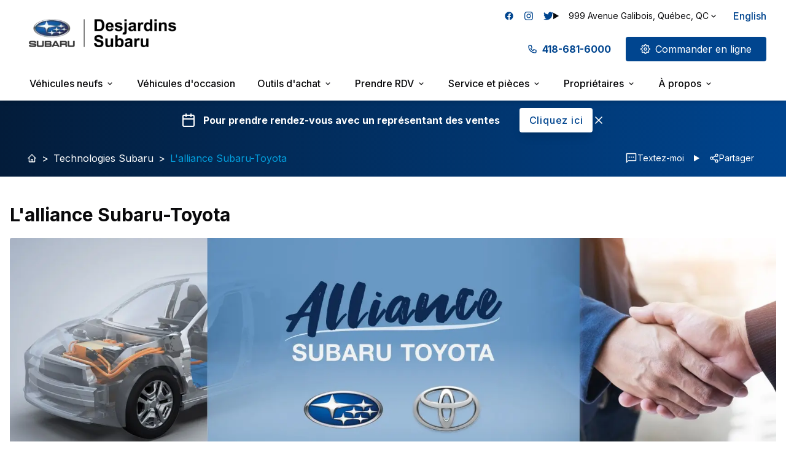

--- FILE ---
content_type: text/html; charset=utf-8
request_url: https://www.desjardinssubaru.com/technologies-subaru/alliance-toyota-subaru/
body_size: 79075
content:
<!DOCTYPE html><html lang="fr" class="smooth-scroll"><head><meta charSet="utf-8"/><meta name="viewport" content="width=device-width, initial-scale=1"/><link rel="preload" as="image" imageSrcSet="/_next/image/?url=https%3A%2F%2Fstorage.googleapis.com%2Fsubaru-desjardins.appspot.com%2Fassets%2FDesjardinsLogo.webp%3Fcid%3D20250801t1526277370000&amp;w=384&amp;q=75 1x, /_next/image/?url=https%3A%2F%2Fstorage.googleapis.com%2Fsubaru-desjardins.appspot.com%2Fassets%2FDesjardinsLogo.webp%3Fcid%3D20250801t1526277370000&amp;w=640&amp;q=75 2x"/><link rel="preload" as="image" imageSrcSet="/_next/image/?url=https%3A%2F%2Ffirebasestorage.googleapis.com%2Fv0%2Fb%2Fsubaru-desjardins.appspot.com%2Fo%2Fimages%252F18dcf716d2b931c93e812b2878786febx.jpg%3Falt%3Dmedia&amp;w=1920&amp;q=75 1x, /_next/image/?url=https%3A%2F%2Ffirebasestorage.googleapis.com%2Fv0%2Fb%2Fsubaru-desjardins.appspot.com%2Fo%2Fimages%252F18dcf716d2b931c93e812b2878786febx.jpg%3Falt%3Dmedia&amp;w=3840&amp;q=75 2x"/><link rel="preload" as="image" imageSrcSet="/_next/image/?url=https%3A%2F%2Ffirebasestorage.googleapis.com%2Fv0%2Fb%2Fsubaru-desjardins.appspot.com%2Fo%2Fimages%252F41f0c16ede7779cf8e68faa526be82f6x.jpg%3Falt%3Dmedia&amp;w=1920&amp;q=75 1x, /_next/image/?url=https%3A%2F%2Ffirebasestorage.googleapis.com%2Fv0%2Fb%2Fsubaru-desjardins.appspot.com%2Fo%2Fimages%252F41f0c16ede7779cf8e68faa526be82f6x.jpg%3Falt%3Dmedia&amp;w=3840&amp;q=75 2x"/><link rel="preload" as="image" imageSrcSet="/_next/image/?url=https%3A%2F%2Ffirebasestorage.googleapis.com%2Fv0%2Fb%2Fsubaru-desjardins.appspot.com%2Fo%2Fimages%252Fcd0ceda2530801dc08f238089e640a6ex.jpg%3Falt%3Dmedia&amp;w=1920&amp;q=75 1x, /_next/image/?url=https%3A%2F%2Ffirebasestorage.googleapis.com%2Fv0%2Fb%2Fsubaru-desjardins.appspot.com%2Fo%2Fimages%252Fcd0ceda2530801dc08f238089e640a6ex.jpg%3Falt%3Dmedia&amp;w=3840&amp;q=75 2x"/><link rel="stylesheet" href="/_next/static/css/fbe9826d5b9fdcfc.css?dpl=dpl_Ab2pmkypgq5ssiXqi6Auj12wn1V8" data-precedence="next"/><link rel="preload" as="script" fetchPriority="low" href="/_next/static/chunks/webpack-7a078cc8bc214028.js?dpl=dpl_Ab2pmkypgq5ssiXqi6Auj12wn1V8"/><script src="/_next/static/chunks/9691bc9a-817fae32aa54b70a.js?dpl=dpl_Ab2pmkypgq5ssiXqi6Auj12wn1V8" async=""></script><script src="/_next/static/chunks/1ac7f81b-b7a6aa87a1722861.js?dpl=dpl_Ab2pmkypgq5ssiXqi6Auj12wn1V8" async=""></script><script src="/_next/static/chunks/57594-629bf25e8e0f42de.js?dpl=dpl_Ab2pmkypgq5ssiXqi6Auj12wn1V8" async=""></script><script src="/_next/static/chunks/main-app-3ed21435f63e6353.js?dpl=dpl_Ab2pmkypgq5ssiXqi6Auj12wn1V8" async=""></script><script src="/_next/static/chunks/58990-5485d7e1a0eb23f1.js?dpl=dpl_Ab2pmkypgq5ssiXqi6Auj12wn1V8" async=""></script><script src="/_next/static/chunks/app/global-error-30babedfd0cacedf.js?dpl=dpl_Ab2pmkypgq5ssiXqi6Auj12wn1V8" async=""></script><script src="/_next/static/chunks/2d633d72-6b8b4ed0a668a4b5.js?dpl=dpl_Ab2pmkypgq5ssiXqi6Auj12wn1V8" async=""></script><script src="/_next/static/chunks/c99dd624-0e5c0da8cc7fd6c3.js?dpl=dpl_Ab2pmkypgq5ssiXqi6Auj12wn1V8" async=""></script><script src="/_next/static/chunks/3f731c04-f6f8089ce9226bb7.js?dpl=dpl_Ab2pmkypgq5ssiXqi6Auj12wn1V8" async=""></script><script src="/_next/static/chunks/539845e3-0507a5b287620c57.js?dpl=dpl_Ab2pmkypgq5ssiXqi6Auj12wn1V8" async=""></script><script src="/_next/static/chunks/1fc34c47-94e42c6b9c1590f0.js?dpl=dpl_Ab2pmkypgq5ssiXqi6Auj12wn1V8" async=""></script><script src="/_next/static/chunks/62710-e0c36de3bb6c8e77.js?dpl=dpl_Ab2pmkypgq5ssiXqi6Auj12wn1V8" async=""></script><script src="/_next/static/chunks/39838-1a06881b875d5fa2.js?dpl=dpl_Ab2pmkypgq5ssiXqi6Auj12wn1V8" async=""></script><script src="/_next/static/chunks/87462-76a236ddb15d20e3.js?dpl=dpl_Ab2pmkypgq5ssiXqi6Auj12wn1V8" async=""></script><script src="/_next/static/chunks/55776-4b89f249ac4cde40.js?dpl=dpl_Ab2pmkypgq5ssiXqi6Auj12wn1V8" async=""></script><script src="/_next/static/chunks/28973-79e0a69a401d60cf.js?dpl=dpl_Ab2pmkypgq5ssiXqi6Auj12wn1V8" async=""></script><script src="/_next/static/chunks/40511-831cd60902c1889c.js?dpl=dpl_Ab2pmkypgq5ssiXqi6Auj12wn1V8" async=""></script><script src="/_next/static/chunks/53942-54bb00ef6c8b5575.js?dpl=dpl_Ab2pmkypgq5ssiXqi6Auj12wn1V8" async=""></script><script src="/_next/static/chunks/14002-e527a328708a5f63.js?dpl=dpl_Ab2pmkypgq5ssiXqi6Auj12wn1V8" async=""></script><script src="/_next/static/chunks/72026-7bdea48821f47943.js?dpl=dpl_Ab2pmkypgq5ssiXqi6Auj12wn1V8" async=""></script><script src="/_next/static/chunks/51679-fcc51506211003f7.js?dpl=dpl_Ab2pmkypgq5ssiXqi6Auj12wn1V8" async=""></script><script src="/_next/static/chunks/88308-d577713c7a261b42.js?dpl=dpl_Ab2pmkypgq5ssiXqi6Auj12wn1V8" async=""></script><script src="/_next/static/chunks/24751-5702b5cf701e5822.js?dpl=dpl_Ab2pmkypgq5ssiXqi6Auj12wn1V8" async=""></script><script src="/_next/static/chunks/12306-4256d4f4b8567ca1.js?dpl=dpl_Ab2pmkypgq5ssiXqi6Auj12wn1V8" async=""></script><script src="/_next/static/chunks/38560-de68a0288eab9c12.js?dpl=dpl_Ab2pmkypgq5ssiXqi6Auj12wn1V8" async=""></script><script src="/_next/static/chunks/70199-dfd8a982e1042b79.js?dpl=dpl_Ab2pmkypgq5ssiXqi6Auj12wn1V8" async=""></script><script src="/_next/static/chunks/24412-b33bb9ab6c329332.js?dpl=dpl_Ab2pmkypgq5ssiXqi6Auj12wn1V8" async=""></script><script src="/_next/static/chunks/89917-73c1c010884e8267.js?dpl=dpl_Ab2pmkypgq5ssiXqi6Auj12wn1V8" async=""></script><script src="/_next/static/chunks/44823-33d73ab870e89eff.js?dpl=dpl_Ab2pmkypgq5ssiXqi6Auj12wn1V8" async=""></script><script src="/_next/static/chunks/88731-85ddec093906fc0c.js?dpl=dpl_Ab2pmkypgq5ssiXqi6Auj12wn1V8" async=""></script><script src="/_next/static/chunks/app/(public)/%5B%5B...slug%5D%5D/page-769556ebcd6d750c.js?dpl=dpl_Ab2pmkypgq5ssiXqi6Auj12wn1V8" async=""></script><link rel="preload" href="https://www.googletagmanager.com/gtm.js?id=GTM-MFXZQSQH" as="script"/><meta name="next-size-adjust" content=""/><title>L&#x27;alliance Subaru-Toyota | Desjardins Subaru</title><meta name="description" content="Tout ce que vous devez savoir au sujet de l&#x27;alliance Toyota-Subaru. Desjardins Subaru est un Concessionnaire Subaru à Québec, QC. Large choix de véhicules disponibles à Vendre!"/><meta name="robots" content="index, follow"/><meta name="googlebot" content="index, follow"/><link rel="canonical" href="https://www.desjardinssubaru.com/technologies-subaru/alliance-toyota-subaru/"/><link rel="alternate" hrefLang="en" href="https://www.desjardinssubaru.com/en/subaru-technologies/subarus-partnership-with-toyota/"/><link rel="alternate" hrefLang="fr" href="https://www.desjardinssubaru.com/technologies-subaru/alliance-toyota-subaru/"/><meta property="og:title" content="L&#x27;alliance Subaru-Toyota | Desjardins Subaru"/><meta property="og:description" content="Tout ce que vous devez savoir au sujet de l&#x27;alliance Toyota-Subaru. Desjardins Subaru est un Concessionnaire Subaru à Québec, QC. Large choix de véhicules disponibles à Vendre!"/><meta property="og:image" content="https://www.desjardinssubaru.com/logo.png/"/><meta name="twitter:card" content="summary_large_image"/><meta name="twitter:title" content="L&#x27;alliance Subaru-Toyota | Desjardins Subaru"/><meta name="twitter:description" content="Tout ce que vous devez savoir au sujet de l&#x27;alliance Toyota-Subaru. Desjardins Subaru est un Concessionnaire Subaru à Québec, QC. Large choix de véhicules disponibles à Vendre!"/><meta name="twitter:image" content="https://www.desjardinssubaru.com/logo.png/"/><link rel="preload" href="/fonts/inter/83afe278b6a6bb3c-s.p.3a6ba036.woff2" as="font" type="font/woff2" crossorigin="anonymous"/><link rel="icon" href="/favicon.ico"/><style>
@font-face {
  font-family: Inter;
  font-style: normal;
  font-weight: 100 900;
  font-display: swap;
  src: url("/fonts/inter/2c55a0e60120577a-s.2a48534a.woff2") format("woff2");
  unicode-range: U+460-52F, U+1C80-1C8A, U+20B4, U+2DE0-2DFF, U+A640-A69F, U+FE2E-FE2F;
}

@font-face {
  font-family: Inter;
  font-style: normal;
  font-weight: 100 900;
  font-display: swap;
  src: url("/fonts/inter/9c72aa0f40e4eef8-s.18a48cbc.woff2") format("woff2");
  unicode-range: U+301, U+400-45F, U+490-491, U+4B0-4B1, U+2116;
}

@font-face {
  font-family: Inter;
  font-style: normal;
  font-weight: 100 900;
  font-display: swap;
  src: url("/fonts/inter/ad66f9afd8947f86-s.7a40eb73.woff2") format("woff2");
  unicode-range: U+1F??;
}

@font-face {
  font-family: Inter;
  font-style: normal;
  font-weight: 100 900;
  font-display: swap;
  src: url("/fonts/inter/5476f68d60460930-s.c995e352.woff2") format("woff2");
  unicode-range: U+370-377, U+37A-37F, U+384-38A, U+38C, U+38E-3A1, U+3A3-3FF;
}

@font-face {
  font-family: Inter;
  font-style: normal;
  font-weight: 100 900;
  font-display: swap;
  src: url("/fonts/inter/2bbe8d2671613f1f-s.76dcb0b2.woff2") format("woff2");
  unicode-range:
    U+102-103, U+110-111, U+128-129, U+168-169, U+1A0-1A1, U+1AF-1B0, U+300-301, U+303-304, U+308-309, U+323, U+329,
    U+1EA0-1EF9, U+20AB;
}

@font-face {
  font-family: Inter;
  font-style: normal;
  font-weight: 100 900;
  font-display: swap;
  src: url("/fonts/inter/1bffadaabf893a1e-s.7cd81963.woff2") format("woff2");
  unicode-range:
    U+100-2BA, U+2BD-2C5, U+2C7-2CC, U+2CE-2D7, U+2DD-2FF, U+304, U+308, U+329, U+1D00-1DBF, U+1E00-1E9F, U+1EF2-1EFF,
    U+2020, U+20A0-20AB, U+20AD-20C0, U+2113, U+2C60-2C7F, U+A720-A7FF;
}

@font-face {
  font-family: Inter;
  font-style: normal;
  font-weight: 100 900;
  font-display: swap;
  src: url("/fonts/inter/83afe278b6a6bb3c-s.p.3a6ba036.woff2") format("woff2");
  unicode-range:
    U+??, U+131, U+152-153, U+2BB-2BC, U+2C6, U+2DA, U+2DC, U+304, U+308, U+329, U+2000-206F, U+20AC, U+2122, U+2191,
    U+2193, U+2212, U+2215, U+FEFF, U+FFFD;
}

@font-face {
  font-family: Inter Fallback;
  src: local(Arial);
  ascent-override: 90.44%;
  descent-override: 22.52%;
  line-gap-override: 0%;
  size-adjust: 107.12%;
}

.inter_fdb46f8a-module__wO1BIq__className {
  font-family:
    Inter,
    Inter Fallback;
  font-style: normal;
}</style><style id="theme-colors">:root {
    --font-body: "Inter", sans-serif;
    --font-heading: "Inter", sans-serif;
    --radius: 5px;
    --card: 0 0% 100%;
    --ring: 211 100% 28%;
    --input: 0 0% 90%;
    --muted: 240 5% 96%;
    --accent: 197 97% 44%;
    --border: 0 0% 90%;
    --popover: 0 0% 100%;
    --primary: 213 90% 12%;
    --secondary: 211 100% 28%;
    --background: 0 0% 100%;
    --foreground: 240 10% 4%;
    --destructive: 0 84% 60%;
    --card-foreground: 240 10% 4%;
    --muted-foreground: 240 4% 46%;
    --accent-foreground: 0 0% 100%;
    --popover-foreground: 240 10% 4%;
    --primary-foreground: 0 0% 100%;
    --secondary-foreground: 0 0% 100%;
    --destructive-foreground: 0 0% 100%;
  }
  .dark {
    --card: 240 10% 4%;
    --ring: 208 21% 14%;
    --input: 240 4% 16%;
    --muted: 240 4% 16%;
    --accent: 197 97% 44%;
    --border: 240 4% 16%;
    --popover: 240 10% 4%;
    --primary: 213 90% 12%;
    --secondary: 211 100% 28%;
    --background: 240 10% 4%;
    --foreground: 0 0% 100%;
    --destructive: 0 63% 31%;
    --card-foreground: 0 0% 100%;
    --muted-foreground: 240 5% 65%;
    --accent-foreground: 0 0% 100%;
    --popover-foreground: 0 0% 100%;
    --primary-foreground: 0 0% 100%;
    --secondary-foreground: 0 0% 100%;
    --destructive-foreground: 0 0% 100%;
  }</style><style id="custom-font-face"></style><script src="/_next/static/chunks/polyfills-42372ed130431b0a.js?dpl=dpl_Ab2pmkypgq5ssiXqi6Auj12wn1V8" noModule=""></script></head><body class="font-body antialiased theme-subaru"><div id="autoroot-page" data-page-type="page" lang="fr"><style id="autoroot-styles">@media (min-width: 1400px) { .container { max-width: 1400px
    }
} .inset-x-0 { left: 0px; right: 0px
} .left-full { left: 100%
} .top-full { top: 100%
} .mx-\[-4px\] { margin-left: -4px; margin-right: -4px
} .ml-4 { margin-left: 1rem
} .mr-6 { margin-right: 1.5rem
} .mr-8 { margin-right: 2rem
} .contents { display: contents
} .h-\[24px\] { height: 24px
} .max-h-0 { max-height: 0px
} .w-\[24px\] { width: 24px
} .min-w-\[360px\] { min-width: 360px
} .max-w-\[350px\] { max-width: 350px
} .max-w-screen-2xl { max-width: 1536px
} .flex-shrink-0 { flex-shrink: 0
} .origin-top { transform-origin: top
} .translate-x-\[-190px\] { --tw-translate-x: -190px; transform: translate(var(--tw-translate-x), var(--tw-translate-y)) rotate(var(--tw-rotate)) skewX(var(--tw-skew-x)) skewY(var(--tw-skew-y)) scaleX(var(--tw-scale-x)) scaleY(var(--tw-scale-y))
} .translate-x-\[-45px\] { --tw-translate-x: -45px; transform: translate(var(--tw-translate-x), var(--tw-translate-y)) rotate(var(--tw-rotate)) skewX(var(--tw-skew-x)) skewY(var(--tw-skew-y)) scaleX(var(--tw-scale-x)) scaleY(var(--tw-scale-y))
} .translate-x-\[-95px\] { --tw-translate-x: -95px; transform: translate(var(--tw-translate-x), var(--tw-translate-y)) rotate(var(--tw-rotate)) skewX(var(--tw-skew-x)) skewY(var(--tw-skew-y)) scaleX(var(--tw-scale-x)) scaleY(var(--tw-scale-y))
} .translate-y-\[-10px\] { --tw-translate-y: -10px; transform: translate(var(--tw-translate-x), var(--tw-translate-y)) rotate(var(--tw-rotate)) skewX(var(--tw-skew-x)) skewY(var(--tw-skew-y)) scaleX(var(--tw-scale-x)) scaleY(var(--tw-scale-y))
} .scale-y-0 { --tw-scale-y: 0; transform: translate(var(--tw-translate-x), var(--tw-translate-y)) rotate(var(--tw-rotate)) skewX(var(--tw-skew-x)) skewY(var(--tw-skew-y)) scaleX(var(--tw-scale-x)) scaleY(var(--tw-scale-y))
} .transform { transform: translate(var(--tw-translate-x), var(--tw-translate-y)) rotate(var(--tw-rotate)) skewX(var(--tw-skew-x)) skewY(var(--tw-skew-y)) scaleX(var(--tw-scale-x)) scaleY(var(--tw-scale-y))
} @keyframes scroll { 100% { transform: translateX(-50%)
    }
} .\!gap-\[1rem\] { gap: 1rem !important
} .space-x-1 > :not([hidden]) ~ :not([hidden]) { --tw-space-x-reverse: 0; margin-right: calc(0.25rem * var(--tw-space-x-reverse)); margin-left: calc(0.25rem * calc(1 - var(--tw-space-x-reverse)))
} .space-x-2 > :not([hidden]) ~ :not([hidden]) { --tw-space-x-reverse: 0; margin-right: calc(0.5rem * var(--tw-space-x-reverse)); margin-left: calc(0.5rem * calc(1 - var(--tw-space-x-reverse)))
} .space-x-3 > :not([hidden]) ~ :not([hidden]) { --tw-space-x-reverse: 0; margin-right: calc(0.75rem * var(--tw-space-x-reverse)); margin-left: calc(0.75rem * calc(1 - var(--tw-space-x-reverse)))
} .space-x-4 > :not([hidden]) ~ :not([hidden]) { --tw-space-x-reverse: 0; margin-right: calc(1rem * var(--tw-space-x-reverse)); margin-left: calc(1rem * calc(1 - var(--tw-space-x-reverse)))
} .space-y-1 > :not([hidden]) ~ :not([hidden]) { --tw-space-y-reverse: 0; margin-top: calc(0.25rem * calc(1 - var(--tw-space-y-reverse))); margin-bottom: calc(0.25rem * var(--tw-space-y-reverse))
} .space-y-2 > :not([hidden]) ~ :not([hidden]) { --tw-space-y-reverse: 0; margin-top: calc(0.5rem * calc(1 - var(--tw-space-y-reverse))); margin-bottom: calc(0.5rem * var(--tw-space-y-reverse))
} .space-y-3 > :not([hidden]) ~ :not([hidden]) { --tw-space-y-reverse: 0; margin-top: calc(0.75rem * calc(1 - var(--tw-space-y-reverse))); margin-bottom: calc(0.75rem * var(--tw-space-y-reverse))
} .space-y-4 > :not([hidden]) ~ :not([hidden]) { --tw-space-y-reverse: 0; margin-top: calc(1rem * calc(1 - var(--tw-space-y-reverse))); margin-bottom: calc(1rem * var(--tw-space-y-reverse))
} .space-y-8 > :not([hidden]) ~ :not([hidden]) { --tw-space-y-reverse: 0; margin-top: calc(2rem * calc(1 - var(--tw-space-y-reverse))); margin-bottom: calc(2rem * var(--tw-space-y-reverse))
} .divide-y > :not([hidden]) ~ :not([hidden]) { --tw-divide-y-reverse: 0; border-top-width: calc(1px * calc(1 - var(--tw-divide-y-reverse))); border-bottom-width: calc(1px * var(--tw-divide-y-reverse))
} .divide-gray-700 > :not([hidden]) ~ :not([hidden]) { --tw-divide-opacity: 1; border-color: rgb(55 65 81 / var(--tw-divide-opacity))
} .border-gray-100 { --tw-border-opacity: 1; border-color: rgb(243 244 246 / var(--tw-border-opacity))
} .border-gray-700 { --tw-border-opacity: 1; border-color: rgb(55 65 81 / var(--tw-border-opacity))
} .bg-secondary-foreground { background-color: hsl(var(--secondary-foreground))
} .object-center { object-position: center
} .px-14 { padding-left: 3.5rem; padding-right: 3.5rem
} .px-\[0\.4rem\] { padding-left: 0.4rem; padding-right: 0.4rem
} .px-\[2\.5rem\] { padding-left: 2.5rem; padding-right: 2.5rem
} .\!pt-6 { padding-top: 1.5rem !important
} .tracking-wide { letter-spacing: 0.025em
} .text-orange-600 { --tw-text-opacity: 1; color: rgb(234 88 12 / var(--tw-text-opacity))
} .text-teal-600 { --tw-text-opacity: 1; color: rgb(13 148 136 / var(--tw-text-opacity))
} .ring-gray-200 { --tw-ring-opacity: 1; --tw-ring-color: rgb(229 231 235 / var(--tw-ring-opacity))
} .filter { filter: var(--tw-blur) var(--tw-brightness) var(--tw-contrast) var(--tw-grayscale) var(--tw-hue-rotate) var(--tw-invert) var(--tw-saturate) var(--tw-sepia) var(--tw-drop-shadow)
} .duration-150 { transition-duration: 150ms
} @keyframes enter { from { opacity: var(--tw-enter-opacity, 1); transform: translate3d(var(--tw-enter-translate-x, 0), var(--tw-enter-translate-y, 0), 0) scale3d(var(--tw-enter-scale, 1), var(--tw-enter-scale, 1), var(--tw-enter-scale, 1)) rotate(var(--tw-enter-rotate, 0))
    }
} @keyframes exit {
} .duration-150 { animation-duration: 150ms
} .hover\:bg-opacity-90:hover { --tw-bg-opacity: 0.9
} .hover\:text-blue-500:hover { --tw-text-opacity: 1; color: rgb(59 130 246 / var(--tw-text-opacity))
} .hover\:text-secondary-foreground:hover { color: hsl(var(--secondary-foreground))
} .hover\:text-secondary\/90:hover { color: hsl(var(--secondary) / 0.9)
} .hover\:opacity-75:hover { opacity: 0.75
} .hover\:shadow-xl:hover { --tw-shadow: 0 20px 25px -5px rgb(0 0 0 / 0.1), 0 8px 10px -6px rgb(0 0 0 / 0.1); --tw-shadow-colored: 0 20px 25px -5px var(--tw-shadow-color), 0 8px 10px -6px var(--tw-shadow-color); box-shadow: var(--tw-ring-offset-shadow, 0 0 #0000), var(--tw-ring-shadow, 0 0 #0000), var(--tw-shadow)
} .group[open] .group-open\:translate-y-0 { --tw-translate-y: 0px; transform: translate(var(--tw-translate-x), var(--tw-translate-y)) rotate(var(--tw-rotate)) skewX(var(--tw-skew-x)) skewY(var(--tw-skew-y)) scaleX(var(--tw-scale-x)) scaleY(var(--tw-scale-y))
} .group[open] .group-open\:opacity-100 { opacity: 1
} .group:hover .group-hover\:block { display: block
} .group\/new:hover .group-hover\/new\:flex { display: flex
} .group:hover .group-hover\:translate-y-0 { --tw-translate-y: 0px; transform: translate(var(--tw-translate-x), var(--tw-translate-y)) rotate(var(--tw-rotate)) skewX(var(--tw-skew-x)) skewY(var(--tw-skew-y)) scaleX(var(--tw-scale-x)) scaleY(var(--tw-scale-y))
} .group:hover .group-hover\:rotate-180 { --tw-rotate: 180deg; transform: translate(var(--tw-translate-x), var(--tw-translate-y)) rotate(var(--tw-rotate)) skewX(var(--tw-skew-x)) skewY(var(--tw-skew-y)) scaleX(var(--tw-scale-x)) scaleY(var(--tw-scale-y))
} .group:hover .group-hover\:bg-\[\#266bec\]\/40 { background-color: rgb(38 107 236 / 0.4)
} .peer:checked ~ .peer-checked\:hidden { display: none
} .peer\/services:checked ~ .peer-checked\/services\:max-h-96 { max-height: 24rem
} .peer\/services:checked ~ .peer-checked\/services\:max-h-\[100rem\] { max-height: 100rem
} .peer:checked ~ .peer-checked\:-translate-y-1 { --tw-translate-y: -0.25rem; transform: translate(var(--tw-translate-x), var(--tw-translate-y)) rotate(var(--tw-rotate)) skewX(var(--tw-skew-x)) skewY(var(--tw-skew-y)) scaleX(var(--tw-scale-x)) scaleY(var(--tw-scale-y))
} .peer:checked ~ .peer-checked\:translate-y-1 { --tw-translate-y: 0.25rem; transform: translate(var(--tw-translate-x), var(--tw-translate-y)) rotate(var(--tw-rotate)) skewX(var(--tw-skew-x)) skewY(var(--tw-skew-y)) scaleX(var(--tw-scale-x)) scaleY(var(--tw-scale-y))
} .peer\/services:checked ~ .peer-checked\/services\:rotate-90 { --tw-rotate: 90deg; transform: translate(var(--tw-translate-x), var(--tw-translate-y)) rotate(var(--tw-rotate)) skewX(var(--tw-skew-x)) skewY(var(--tw-skew-y)) scaleX(var(--tw-scale-x)) scaleY(var(--tw-scale-y))
} .peer:checked ~ .peer-checked\:-rotate-45 { --tw-rotate: -45deg; transform: translate(var(--tw-translate-x), var(--tw-translate-y)) rotate(var(--tw-rotate)) skewX(var(--tw-skew-x)) skewY(var(--tw-skew-y)) scaleX(var(--tw-scale-x)) scaleY(var(--tw-scale-y))
} .peer:checked ~ .peer-checked\:rotate-45 { --tw-rotate: 45deg; transform: translate(var(--tw-translate-x), var(--tw-translate-y)) rotate(var(--tw-rotate)) skewX(var(--tw-skew-x)) skewY(var(--tw-skew-y)) scaleX(var(--tw-scale-x)) scaleY(var(--tw-scale-y))
} .peer:checked ~ .peer-checked\:scale-y-100 { --tw-scale-y: 1; transform: translate(var(--tw-translate-x), var(--tw-translate-y)) rotate(var(--tw-rotate)) skewX(var(--tw-skew-x)) skewY(var(--tw-skew-y)) scaleX(var(--tw-scale-x)) scaleY(var(--tw-scale-y))
} .peer:checked ~ .peer-checked\:opacity-0 { opacity: 0
} @container (min-width: 28rem) { .\@md\:grid-cols-2 { grid-template-columns: repeat(2, minmax(0, 1fr))
    }
} @container (min-width: 80rem) {
} .dark\:text-teal-300:is(class *) { --tw-text-opacity: 1; color: rgb(94 234 212 / var(--tw-text-opacity))
} @media (min-width: 640px) { .sm\:mt-0 { margin-top: 0px
    } .sm\:block { display: block
    } .sm\:hidden { display: none
    } .sm\:w-max { width: max-content
    } .sm\:grid-cols-2 { grid-template-columns: repeat(2, minmax(0, 1fr))
    } .sm\:px-3 { padding-left: 0.75rem; padding-right: 0.75rem
    } .sm\:px-4 { padding-left: 1rem; padding-right: 1rem
    } .sm\:text-left { text-align: left
    } .sm\:text-4xl { font-size: 2.25rem; line-height: 2.5rem
    } .sm\:text-base { font-size: 1rem; line-height: 1.5rem
    } .sm\:text-lg { font-size: 1.125rem; line-height: 1.75rem
    } .sm\:text-xl { font-size: 1.25rem; line-height: 1.75rem
    }
} @media (min-width: 768px) { .md\:flex { display: flex
    } .md\:hidden { display: none
    } .md\:w-auto { width: auto
    } .md\:grid-cols-2 { grid-template-columns: repeat(2, minmax(0, 1fr))
    } .md\:border-b-0 { border-bottom-width: 0px
    } .md\:border-r { border-right-width: 1px
    } .md\:px-4 { padding-left: 1rem; padding-right: 1rem
    }
} @media (min-width: 1024px) { .lg\:relative { position: relative
    } .lg\:flex { display: flex
    } .lg\:hidden { display: none
    } .lg\:grid-cols-3 { grid-template-columns: repeat(3, minmax(0, 1fr))
    } .lg\:grid-cols-4 { grid-template-columns: repeat(4, minmax(0, 1fr))
    } .lg\:space-x-6 > :not([hidden]) ~ :not([hidden]) { --tw-space-x-reverse: 0; margin-right: calc(1.5rem * var(--tw-space-x-reverse)); margin-left: calc(1.5rem * calc(1 - var(--tw-space-x-reverse)))
    } .lg\:space-y-16 > :not([hidden]) ~ :not([hidden]) { --tw-space-y-reverse: 0; margin-top: calc(4rem * calc(1 - var(--tw-space-y-reverse))); margin-bottom: calc(4rem * var(--tw-space-y-reverse))
    } .lg\:px-8 { padding-left: 2rem; padding-right: 2rem
    }
} @media (min-width: 1280px) { .xl\:grid-cols-6 { grid-template-columns: repeat(6, minmax(0, 1fr))
    } .xl\:\!p-0 { padding: 0px !important
    } .xl\:px-16 { padding-left: 4rem; padding-right: 4rem
    } .xl\:px-4 { padding-left: 1rem; padding-right: 1rem
    }
}</style><script type="application/ld+json">{
  "@graph": [
    {
      "geo": {
        "@type": "GeoCoordinates",
        "latitude": "-71.2729077",
        "longitude": "46.8306497"
      },
      "url": "https://www.desjardinssubaru.com/",
      "logo": "https://storage.googleapis.com/subaru-desjardins.appspot.com/assets/DesjardinsLogo.webp?cid=20250801t1526277370000",
      "name": "Desjardins Subaru",
      "@type": "AutomotiveBusiness",
      "image": "images/ygem7_desjardins.jpg",
      "hasMap": "https://www.google.com/maps/place/Desjardins+Subaru/@46.8306497,-71.2729077,17z/data=!4m6!3m5!1s0x4cb897c93e7ebec1:0xc7a523618627755f!8m2!3d46.8306497!4d-71.2707137!16s%2Fg%2F1tcxtvqh",
      "sameAs": [
        "https://www.facebook.com/desjardinssubaru/"
      ],
      "address": {
        "@type": "PostalAddress",
        "postalCode": "G1M 3S4",
        "addressRegion": "QC",
        "streetAddress": "999 Avenue Galibois",
        "addressCountry": "CA",
        "addressLocality": "Québec"
      },
      "telephone": "418-681-6000",
      "areaServed": [
        "Québec"
      ],
      "priceRange": "$$$",
      "description": "Tout ce que vous devez savoir au sujet de l'alliance Toyota-Subaru. Desjardins Subaru est un Concessionnaire Subaru à Québec, QC. Large choix de véhicules disponibles à Vendre!",
      "contactPoint": {
        "@type": "ContactPoint",
        "email": "info@desjardinssubaru.com",
        "telephone": "418-681-6000",
        "areaServed": "CA",
        "contactType": "Service commercial",
        "availableLanguage": [
          "French",
          "English"
        ]
      },
      "openingHours": "Ma 9:00-20:00, Je 9:00-20:00, Lu 9:00-20:00, Ve 9:00-18:00, Me 9:00-20:00"
    }
  ],
  "@context": "https://schema.org"
}</script><div class="flex justify-between items-center px-4 py-1 lg:hidden"><a target="_self" aria-label="Desjardins Subaru " href="">Desjardins Subaru </a><details class="group relative"><summary class="cursor-pointer list-none flex items-center"><div class="flex items-center justify-center duration-300 transition-colors gap-2"><div class="whitespace-nowrap rte">Heures d'ouverture</div></div></summary><div class="mt-2 rounded-lg shadow-md border border-gray-200 transform transition-all duration-300 ease-in-out opacity-0 group-open:opacity-100 group-open:translate-y-0 translate-y-[-10px] absolute z-40 translate-x-[-190px] w-80"><div class="p-6 max-w-md mx-auto bg-white rounded-lg shadow-md space-y-4"><div><span class="text-lg font-semibold text-black">Ventes</span><div class="mt-2 text-black"><div class="flex items-center space-x-2"><span class="" style="width:20px;height:20px"><svg class="w-[inherit] h-[inherit]" stroke="currentColor" fill="white" stroke-width="2" viewBox="0 0 24 24" aria-hidden="true" class="inline w-6 h-6" xmlns="http://www.w3.org/2000/svg"><path stroke-linecap="round" stroke-linejoin="round" d="M3 5a2 2 0 012-2h3.28a1 1 0 01.948.684l1.498 4.493a1 1 0 01-.502 1.21l-2.257 1.13a11.042 11.042 0 005.516 5.516l1.13-2.257a1 1 0 011.21-.502l4.493 1.498a1 1 0 01.684.949V19a2 2 0 01-2 2h-1C9.716 21 3 14.284 3 6V5z"></path></svg></span><a class="underline hover:no-underline" target="_self" aria-label="418-681-6000 " href="tel:4186816000">418-681-6000 </a></div><div class="divide-y divide-gray-700"><ul class="divide-y divide-gray-700"><li><div class="flex justify-between py-1"><span class="font-medium">Lundi - Jeudi</span><span>9h00-20h00</span></div></li><li><div class="flex justify-between py-1"><span class="font-medium">Vendredi</span><span>9h00-18h00</span></div></li><li><div class="flex justify-between py-1"><span class="font-medium">Samedi - Dimanche</span><span>Fermé</span></div></li></ul></div></div></div><div class="text-black"><span class="text-lg font-semibold text-black">Service</span><div class="mt-2"><div class="flex items-center space-x-2"><span class="" style="width:20px;height:20px"><svg class="w-[inherit] h-[inherit]" stroke="currentColor" fill="white" stroke-width="2" viewBox="0 0 24 24" aria-hidden="true" class="inline w-6 h-6" xmlns="http://www.w3.org/2000/svg"><path stroke-linecap="round" stroke-linejoin="round" d="M3 5a2 2 0 012-2h3.28a1 1 0 01.948.684l1.498 4.493a1 1 0 01-.502 1.21l-2.257 1.13a11.042 11.042 0 005.516 5.516l1.13-2.257a1 1 0 011.21-.502l4.493 1.498a1 1 0 01.684.949V19a2 2 0 01-2 2h-1C9.716 21 3 14.284 3 6V5z"></path></svg></span><a class="underline hover:no-underline" target="_self" aria-label="418-681-6000 " href="tel:4186816000">418-681-6000 </a></div><div class="divide-y divide-gray-700"><ul class="divide-y divide-gray-700"><li><div class="flex justify-between py-1"><span class="font-medium">Lundi - Vendredi</span><span>7h30-17h00</span></div></li><li><div class="flex justify-between py-1"><span class="font-medium">Samedi - Dimanche</span><span>Fermé</span></div></li></ul></div></div></div><div class="text-black"><span class="text-lg font-semibold text-black">Pièces</span><div class="mt-2"><div class="flex items-center space-x-2"><span class="" style="width:20px;height:20px"><svg class="w-[inherit] h-[inherit]" stroke="currentColor" fill="white" stroke-width="2" viewBox="0 0 24 24" aria-hidden="true" class="inline w-6 h-6" xmlns="http://www.w3.org/2000/svg"><path stroke-linecap="round" stroke-linejoin="round" d="M3 5a2 2 0 012-2h3.28a1 1 0 01.948.684l1.498 4.493a1 1 0 01-.502 1.21l-2.257 1.13a11.042 11.042 0 005.516 5.516l1.13-2.257a1 1 0 011.21-.502l4.493 1.498a1 1 0 01.684.949V19a2 2 0 01-2 2h-1C9.716 21 3 14.284 3 6V5z"></path></svg></span><a class="underline hover:no-underline" target="_self" aria-label="418-681-6000 " href="tel:4186816000">418-681-6000 </a></div><div class="divide-y divide-gray-700"><ul class="divide-y divide-gray-700"><li><div class="flex justify-between py-1"><span class="font-medium">Lundi - Vendredi</span><span>7h30-17h00</span></div></li><li><div class="flex justify-between py-1"><span class="font-medium">Samedi - Dimanche</span><span>Fermé</span></div></li></ul></div><a href="/auto-usage/prendre-rendez-vous" target="_self" aria-label=" Rendez-vous au service "><button class="mt-4 w-full px-4 py-2 text-sm rounded-lg hover:bg-opacity-90 text-primary-foreground bg-secondary duration-200 ease-in-out transition-colors hover:bg-primary" type="button" aria-label=" Rendez-vous au service "><span> Rendez-vous au service </span></button></a></div></div><div class="text-black"><span class="text-lg font-semibold text-black">Adresse</span><p class="mt-2 text-sm">999 Avenue Galibois, Québec, QC <!-- --><br/></p><a class="text-sm hover:underline text-secondary" target="_blank" aria-label="itinéraire" href="https://www.google.com/maps?sca_esv=5f3e024f075fa025&amp;gs_lp=[base64]&amp;um=1&amp;ie=UTF-8&amp;fb=1&amp;gl=ca&amp;sa=X&amp;geocode=KcG-fj7Jl7hMMV91J4ZhI6XH&amp;daddr=999+Av.+Galibois,+Qu%C3%A9bec,+QC+G1M+3S4">itinéraire</a></div><div class="flex items-center space-x-4 mx-auto"><a target="_self" aria-label="Facebook" class="text-subaru-blue hover:opacity-80" href="https://www.facebook.com/desjardinssubaru/"><span class="" style="width:16px;height:16px"><svg class="w-[inherit] h-[inherit]" stroke="currentColor" fill="currentColor" stroke-width="0" viewBox="0 0 24 24" xmlns="http://www.w3.org/2000/svg"><path d="M12.001 2.002c-5.522 0-9.999 4.477-9.999 9.999 0 4.99 3.656 9.126 8.437 9.879v-6.988h-2.54v-2.891h2.54V9.798c0-2.508 1.493-3.891 3.776-3.891 1.094 0 2.24.195 2.24.195v2.459h-1.264c-1.24 0-1.628.772-1.628 1.563v1.875h2.771l-.443 2.891h-2.328v6.988C18.344 21.129 22 16.992 22 12.001c0-5.522-4.477-9.999-9.999-9.999z"></path></svg></span></a><a target="_self" aria-label="Facebook" class="text-subaru-blue hover:opacity-80" href="https://www.instagram.com/desjardinssubaru/"><span class="" style="width:16px;height:16px"><svg class="w-[inherit] h-[inherit]" stroke="currentColor" fill="currentColor" stroke-width="0" viewBox="0 0 448 512" xmlns="http://www.w3.org/2000/svg"><path d="M224.1 141c-63.6 0-114.9 51.3-114.9 114.9s51.3 114.9 114.9 114.9S339 319.5 339 255.9 287.7 141 224.1 141zm0 189.6c-41.1 0-74.7-33.5-74.7-74.7s33.5-74.7 74.7-74.7 74.7 33.5 74.7 74.7-33.6 74.7-74.7 74.7zm146.4-194.3c0 14.9-12 26.8-26.8 26.8-14.9 0-26.8-12-26.8-26.8s12-26.8 26.8-26.8 26.8 12 26.8 26.8zm76.1 27.2c-1.7-35.9-9.9-67.7-36.2-93.9-26.2-26.2-58-34.4-93.9-36.2-37-2.1-147.9-2.1-184.9 0-35.8 1.7-67.6 9.9-93.9 36.1s-34.4 58-36.2 93.9c-2.1 37-2.1 147.9 0 184.9 1.7 35.9 9.9 67.7 36.2 93.9s58 34.4 93.9 36.2c37 2.1 147.9 2.1 184.9 0 35.9-1.7 67.7-9.9 93.9-36.2 26.2-26.2 34.4-58 36.2-93.9 2.1-37 2.1-147.8 0-184.8zM398.8 388c-7.8 19.6-22.9 34.7-42.6 42.6-29.5 11.7-99.5 9-132.1 9s-102.7 2.6-132.1-9c-19.6-7.8-34.7-22.9-42.6-42.6-11.7-29.5-9-99.5-9-132.1s-2.6-102.7 9-132.1c7.8-19.6 22.9-34.7 42.6-42.6 29.5-11.7 99.5-9 132.1-9s102.7-2.6 132.1 9c19.6 7.8 34.7 22.9 42.6 42.6 11.7 29.5 9 99.5 9 132.1s2.7 102.7-9 132.1z"></path></svg></span></a><a target="_self" aria-label="Facebook" class="text-subaru-blue hover:opacity-80" href="#/"><span class="" style="width:16px;height:16px"><svg class="w-[inherit] h-[inherit]" stroke="currentColor" fill="currentColor" stroke-width="0" viewBox="0 0 512 512" xmlns="http://www.w3.org/2000/svg"><path d="M459.37 151.716c.325 4.548.325 9.097.325 13.645 0 138.72-105.583 298.558-298.558 298.558-59.452 0-114.68-17.219-161.137-47.106 8.447.974 16.568 1.299 25.34 1.299 49.055 0 94.213-16.568 130.274-44.832-46.132-.975-84.792-31.188-98.112-72.772 6.498.974 12.995 1.624 19.818 1.624 9.421 0 18.843-1.3 27.614-3.573-48.081-9.747-84.143-51.98-84.143-102.985v-1.299c13.969 7.797 30.214 12.67 47.431 13.319-28.264-18.843-46.781-51.005-46.781-87.391 0-19.492 5.197-37.36 14.294-52.954 51.655 63.675 129.3 105.258 216.365 109.807-1.624-7.797-2.599-15.918-2.599-24.04 0-57.828 46.782-104.934 104.934-104.934 30.213 0 57.502 12.67 76.67 33.137 23.715-4.548 46.456-13.32 66.599-25.34-7.798 24.366-24.366 44.833-46.132 57.827 21.117-2.273 41.584-8.122 60.426-16.243-14.292 20.791-32.161 39.308-52.628 54.253z"></path></svg></span></a></div></div></div></details></div><div class="sticky top-0 z-[51] lg:relative"><div class="bg-primary-foreground"><div class="px-4 lg:px-8"><div class="hidden lg:flex"><div class="flex items-center pr-6"><a target="_self" aria-label="" href="/"><img alt="logo" width="270" height="70" decoding="async" data-nimg="1" style="color:transparent" srcSet="/_next/image/?url=https%3A%2F%2Fstorage.googleapis.com%2Fsubaru-desjardins.appspot.com%2Fassets%2FDesjardinsLogo.webp%3Fcid%3D20250801t1526277370000&amp;w=384&amp;q=75 1x, /_next/image/?url=https%3A%2F%2Fstorage.googleapis.com%2Fsubaru-desjardins.appspot.com%2Fassets%2FDesjardinsLogo.webp%3Fcid%3D20250801t1526277370000&amp;w=640&amp;q=75 2x" src="/_next/image/?url=https%3A%2F%2Fstorage.googleapis.com%2Fsubaru-desjardins.appspot.com%2Fassets%2FDesjardinsLogo.webp%3Fcid%3D20250801t1526277370000&amp;w=640&amp;q=75"/></a></div><div class="flex-1 flex flex-col justify-between"><div class="flex justify-end items-center py-2 gap-4"><div class="flex items-center space-x-4 duration-200 ease-in-out transition-colors text-secondary hover:text-primary"><a target="_self" aria-label="Facebook" class="text-subaru-blue hover:opacity-80" href="https://www.facebook.com/desjardinssubaru/"><span class="" style="width:16px;height:16px"><svg class="w-[inherit] h-[inherit]" stroke="currentColor" fill="currentColor" stroke-width="0" viewBox="0 0 24 24" xmlns="http://www.w3.org/2000/svg"><path d="M12.001 2.002c-5.522 0-9.999 4.477-9.999 9.999 0 4.99 3.656 9.126 8.437 9.879v-6.988h-2.54v-2.891h2.54V9.798c0-2.508 1.493-3.891 3.776-3.891 1.094 0 2.24.195 2.24.195v2.459h-1.264c-1.24 0-1.628.772-1.628 1.563v1.875h2.771l-.443 2.891h-2.328v6.988C18.344 21.129 22 16.992 22 12.001c0-5.522-4.477-9.999-9.999-9.999z"></path></svg></span></a><a target="_self" aria-label="Facebook" class="text-subaru-blue hover:opacity-80" href="https://www.instagram.com/desjardinssubaru/"><span class="" style="width:16px;height:16px"><svg class="w-[inherit] h-[inherit]" stroke="currentColor" fill="currentColor" stroke-width="0" viewBox="0 0 448 512" xmlns="http://www.w3.org/2000/svg"><path d="M224.1 141c-63.6 0-114.9 51.3-114.9 114.9s51.3 114.9 114.9 114.9S339 319.5 339 255.9 287.7 141 224.1 141zm0 189.6c-41.1 0-74.7-33.5-74.7-74.7s33.5-74.7 74.7-74.7 74.7 33.5 74.7 74.7-33.6 74.7-74.7 74.7zm146.4-194.3c0 14.9-12 26.8-26.8 26.8-14.9 0-26.8-12-26.8-26.8s12-26.8 26.8-26.8 26.8 12 26.8 26.8zm76.1 27.2c-1.7-35.9-9.9-67.7-36.2-93.9-26.2-26.2-58-34.4-93.9-36.2-37-2.1-147.9-2.1-184.9 0-35.8 1.7-67.6 9.9-93.9 36.1s-34.4 58-36.2 93.9c-2.1 37-2.1 147.9 0 184.9 1.7 35.9 9.9 67.7 36.2 93.9s58 34.4 93.9 36.2c37 2.1 147.9 2.1 184.9 0 35.9-1.7 67.7-9.9 93.9-36.2 26.2-26.2 34.4-58 36.2-93.9 2.1-37 2.1-147.8 0-184.8zM398.8 388c-7.8 19.6-22.9 34.7-42.6 42.6-29.5 11.7-99.5 9-132.1 9s-102.7 2.6-132.1-9c-19.6-7.8-34.7-22.9-42.6-42.6-11.7-29.5-9-99.5-9-132.1s-2.6-102.7 9-132.1c7.8-19.6 22.9-34.7 42.6-42.6 29.5-11.7 99.5-9 132.1-9s102.7-2.6 132.1 9c19.6 7.8 34.7 22.9 42.6 42.6 11.7 29.5 9 99.5 9 132.1s2.7 102.7-9 132.1z"></path></svg></span></a><a target="_self" aria-label="Facebook" class="text-subaru-blue hover:opacity-80" href="#/"><span class="" style="width:16px;height:16px"><svg class="w-[inherit] h-[inherit]" stroke="currentColor" fill="currentColor" stroke-width="0" viewBox="0 0 512 512" xmlns="http://www.w3.org/2000/svg"><path d="M459.37 151.716c.325 4.548.325 9.097.325 13.645 0 138.72-105.583 298.558-298.558 298.558-59.452 0-114.68-17.219-161.137-47.106 8.447.974 16.568 1.299 25.34 1.299 49.055 0 94.213-16.568 130.274-44.832-46.132-.975-84.792-31.188-98.112-72.772 6.498.974 12.995 1.624 19.818 1.624 9.421 0 18.843-1.3 27.614-3.573-48.081-9.747-84.143-51.98-84.143-102.985v-1.299c13.969 7.797 30.214 12.67 47.431 13.319-28.264-18.843-46.781-51.005-46.781-87.391 0-19.492 5.197-37.36 14.294-52.954 51.655 63.675 129.3 105.258 216.365 109.807-1.624-7.797-2.599-15.918-2.599-24.04 0-57.828 46.782-104.934 104.934-104.934 30.213 0 57.502 12.67 76.67 33.137 23.715-4.548 46.456-13.32 66.599-25.34-7.798 24.366-24.366 44.833-46.132 57.827 21.117-2.273 41.584-8.122 60.426-16.243-14.292 20.791-32.161 39.308-52.628 54.253z"></path></svg></span></a></div><details class="group relative"><summary class="cursor-pointer list-none flex items-center"><div class="flex items-center justify-center duration-300 p-2 transition-colors gap-2"><div class="whitespace-nowrap text-sm hidden md:flex rte">999 Avenue Galibois, Québec, QC</div><span class="w-[24px] h-[24px]" style="width:16px;height:16px"><svg class="w-[inherit] h-[inherit]" stroke="currentColor" fill="currentColor" stroke-width="0" viewBox="0 0 24 24"> <path d="M16.293 9.293 12 13.586 7.707 9.293l-1.414 1.414L12 16.414l5.707-5.707z"/> </svg></span></div></summary><div class="mt-2 bg-white rounded-lg shadow-md border border-gray-200 transform transition-all duration-300 ease-in-out opacity-0 group-open:opacity-100 group-open:translate-y-0 translate-y-[-10px] absolute translate-x-[-45px] z-40"><div class="p-6 max-w-md mx-auto bg-white rounded-lg shadow-md space-y-4"><div><span class="text-lg font-semibold text-black">Ventes</span><div class="mt-2 text-black"><div class="flex items-center space-x-2"><span class="" style="width:20px;height:20px"><svg class="w-[inherit] h-[inherit]" stroke="currentColor" fill="white" stroke-width="2" viewBox="0 0 24 24" aria-hidden="true" class="inline w-6 h-6" xmlns="http://www.w3.org/2000/svg"><path stroke-linecap="round" stroke-linejoin="round" d="M3 5a2 2 0 012-2h3.28a1 1 0 01.948.684l1.498 4.493a1 1 0 01-.502 1.21l-2.257 1.13a11.042 11.042 0 005.516 5.516l1.13-2.257a1 1 0 011.21-.502l4.493 1.498a1 1 0 01.684.949V19a2 2 0 01-2 2h-1C9.716 21 3 14.284 3 6V5z"></path></svg></span><a class="underline hover:no-underline" target="_self" aria-label="418-681-6000 " href="tel:4186816000">418-681-6000 </a></div><div class="divide-y divide-gray-700"><ul class="divide-y divide-gray-700"><li><div class="flex justify-between py-1"><span class="font-medium">Lundi - Jeudi</span><span>9h00-20h00</span></div></li><li><div class="flex justify-between py-1"><span class="font-medium">Vendredi</span><span>9h00-18h00</span></div></li><li><div class="flex justify-between py-1"><span class="font-medium">Samedi - Dimanche</span><span>Fermé</span></div></li></ul></div></div></div><div class="text-black"><span class="text-lg font-semibold text-black">Service</span><div class="mt-2"><div class="flex items-center space-x-2"><span class="" style="width:20px;height:20px"><svg class="w-[inherit] h-[inherit]" stroke="currentColor" fill="white" stroke-width="2" viewBox="0 0 24 24" aria-hidden="true" class="inline w-6 h-6" xmlns="http://www.w3.org/2000/svg"><path stroke-linecap="round" stroke-linejoin="round" d="M3 5a2 2 0 012-2h3.28a1 1 0 01.948.684l1.498 4.493a1 1 0 01-.502 1.21l-2.257 1.13a11.042 11.042 0 005.516 5.516l1.13-2.257a1 1 0 011.21-.502l4.493 1.498a1 1 0 01.684.949V19a2 2 0 01-2 2h-1C9.716 21 3 14.284 3 6V5z"></path></svg></span><a class="underline hover:no-underline" target="_self" aria-label="418-681-6000 " href="tel:4186816000">418-681-6000 </a></div><div class="divide-y divide-gray-700"><ul class="divide-y divide-gray-700"><li><div class="flex justify-between py-1"><span class="font-medium">Lundi - Vendredi</span><span>7h30-17h00</span></div></li><li><div class="flex justify-between py-1"><span class="font-medium">Samedi - Dimanche</span><span>Fermé</span></div></li></ul></div></div></div><div class="text-black"><span class="text-lg font-semibold text-black">Pièces</span><div class="mt-2"><div class="flex items-center space-x-2"><span class="" style="width:20px;height:20px"><svg class="w-[inherit] h-[inherit]" stroke="currentColor" fill="white" stroke-width="2" viewBox="0 0 24 24" aria-hidden="true" class="inline w-6 h-6" xmlns="http://www.w3.org/2000/svg"><path stroke-linecap="round" stroke-linejoin="round" d="M3 5a2 2 0 012-2h3.28a1 1 0 01.948.684l1.498 4.493a1 1 0 01-.502 1.21l-2.257 1.13a11.042 11.042 0 005.516 5.516l1.13-2.257a1 1 0 011.21-.502l4.493 1.498a1 1 0 01.684.949V19a2 2 0 01-2 2h-1C9.716 21 3 14.284 3 6V5z"></path></svg></span><a class="underline hover:no-underline" target="_self" aria-label="418-681-6000 " href="tel:4186816000">418-681-6000 </a></div><div class="divide-y divide-gray-700"><ul class="divide-y divide-gray-700"><li><div class="flex justify-between py-1"><span class="font-medium">Lundi - Vendredi</span><span>7h30-17h00</span></div></li><li><div class="flex justify-between py-1"><span class="font-medium">Samedi - Dimanche</span><span>Fermé</span></div></li></ul></div><a href="/auto-usage/prendre-rendez-vous" target="_self" aria-label=" Rendez-vous au service "><button class="mt-4 w-full px-4 py-2 text-sm rounded-lg hover:bg-opacity-90 text-primary-foreground bg-secondary duration-200 ease-in-out transition-colors hover:bg-primary" type="button" aria-label=" Rendez-vous au service "><span> Rendez-vous au service </span></button></a></div></div><div class="text-black"><span class="text-lg font-semibold text-black">Adresse</span><p class="mt-2 text-sm">999 Avenue Galibois, Québec, QC <!-- --><br/></p><a class="text-sm hover:underline" target="_blank" aria-label="itinéraire" href="https://www.google.com/maps?sca_esv=5f3e024f075fa025&amp;gs_lp=[base64]&amp;um=1&amp;ie=UTF-8&amp;fb=1&amp;gl=ca&amp;sa=X&amp;geocode=KcG-fj7Jl7hMMV91J4ZhI6XH&amp;daddr=999+Av.+Galibois,+Qu%C3%A9bec,+QC+G1M+3S4">itinéraire</a></div><div class="flex items-center space-x-4 mx-auto"><a target="_self" aria-label="Facebook" class="text-subaru-blue hover:opacity-80" href="https://www.facebook.com/desjardinssubaru/"><span class="" style="width:16px;height:16px"><svg class="w-[inherit] h-[inherit]" stroke="currentColor" fill="currentColor" stroke-width="0" viewBox="0 0 24 24" xmlns="http://www.w3.org/2000/svg"><path d="M12.001 2.002c-5.522 0-9.999 4.477-9.999 9.999 0 4.99 3.656 9.126 8.437 9.879v-6.988h-2.54v-2.891h2.54V9.798c0-2.508 1.493-3.891 3.776-3.891 1.094 0 2.24.195 2.24.195v2.459h-1.264c-1.24 0-1.628.772-1.628 1.563v1.875h2.771l-.443 2.891h-2.328v6.988C18.344 21.129 22 16.992 22 12.001c0-5.522-4.477-9.999-9.999-9.999z"></path></svg></span></a><a target="_self" aria-label="Facebook" class="text-subaru-blue hover:opacity-80" href="https://www.instagram.com/desjardinssubaru/"><span class="" style="width:16px;height:16px"><svg class="w-[inherit] h-[inherit]" stroke="currentColor" fill="currentColor" stroke-width="0" viewBox="0 0 448 512" xmlns="http://www.w3.org/2000/svg"><path d="M224.1 141c-63.6 0-114.9 51.3-114.9 114.9s51.3 114.9 114.9 114.9S339 319.5 339 255.9 287.7 141 224.1 141zm0 189.6c-41.1 0-74.7-33.5-74.7-74.7s33.5-74.7 74.7-74.7 74.7 33.5 74.7 74.7-33.6 74.7-74.7 74.7zm146.4-194.3c0 14.9-12 26.8-26.8 26.8-14.9 0-26.8-12-26.8-26.8s12-26.8 26.8-26.8 26.8 12 26.8 26.8zm76.1 27.2c-1.7-35.9-9.9-67.7-36.2-93.9-26.2-26.2-58-34.4-93.9-36.2-37-2.1-147.9-2.1-184.9 0-35.8 1.7-67.6 9.9-93.9 36.1s-34.4 58-36.2 93.9c-2.1 37-2.1 147.9 0 184.9 1.7 35.9 9.9 67.7 36.2 93.9s58 34.4 93.9 36.2c37 2.1 147.9 2.1 184.9 0 35.9-1.7 67.7-9.9 93.9-36.2 26.2-26.2 34.4-58 36.2-93.9 2.1-37 2.1-147.8 0-184.8zM398.8 388c-7.8 19.6-22.9 34.7-42.6 42.6-29.5 11.7-99.5 9-132.1 9s-102.7 2.6-132.1-9c-19.6-7.8-34.7-22.9-42.6-42.6-11.7-29.5-9-99.5-9-132.1s-2.6-102.7 9-132.1c7.8-19.6 22.9-34.7 42.6-42.6 29.5-11.7 99.5-9 132.1-9s102.7-2.6 132.1 9c19.6 7.8 34.7 22.9 42.6 42.6 11.7 29.5 9 99.5 9 132.1s2.7 102.7-9 132.1z"></path></svg></span></a><a target="_self" aria-label="Facebook" class="text-subaru-blue hover:opacity-80" href="#/"><span class="" style="width:16px;height:16px"><svg class="w-[inherit] h-[inherit]" stroke="currentColor" fill="currentColor" stroke-width="0" viewBox="0 0 512 512" xmlns="http://www.w3.org/2000/svg"><path d="M459.37 151.716c.325 4.548.325 9.097.325 13.645 0 138.72-105.583 298.558-298.558 298.558-59.452 0-114.68-17.219-161.137-47.106 8.447.974 16.568 1.299 25.34 1.299 49.055 0 94.213-16.568 130.274-44.832-46.132-.975-84.792-31.188-98.112-72.772 6.498.974 12.995 1.624 19.818 1.624 9.421 0 18.843-1.3 27.614-3.573-48.081-9.747-84.143-51.98-84.143-102.985v-1.299c13.969 7.797 30.214 12.67 47.431 13.319-28.264-18.843-46.781-51.005-46.781-87.391 0-19.492 5.197-37.36 14.294-52.954 51.655 63.675 129.3 105.258 216.365 109.807-1.624-7.797-2.599-15.918-2.599-24.04 0-57.828 46.782-104.934 104.934-104.934 30.213 0 57.502 12.67 76.67 33.137 23.715-4.548 46.456-13.32 66.599-25.34-7.798 24.366-24.366 44.833-46.132 57.827 21.117-2.273 41.584-8.122 60.426-16.243-14.292 20.791-32.161 39.308-52.628 54.253z"></path></svg></span></a></div></div></div></details><!--$--><div><a href="/en/subaru-technologies/subarus-partnership-with-toyota/"><span class="font-medium ml-4 duration-200 ease-in-out transition-colors text-secondary hover:text-primary lg:flex">English</span></a></div><!--/$--></div><div class="flex justify-end items-center py-2"><a target="_self" aria-label="Link goes here" class="hidden items-center font-bold mr-6 duration-200 ease-in-out transition-colors text-secondary hover:text-primary lg:flex" href="tel:4186816000"><span class="mr-2" style="width:16px;height:16px"><svg class="w-[inherit] h-[inherit]" stroke="currentColor" fill="white" stroke-width="2" viewBox="0 0 24 24" aria-hidden="true" class="inline w-6 h-6" xmlns="http://www.w3.org/2000/svg"><path stroke-linecap="round" stroke-linejoin="round" d="M3 5a2 2 0 012-2h3.28a1 1 0 01.948.684l1.498 4.493a1 1 0 01-.502 1.21l-2.257 1.13a11.042 11.042 0 005.516 5.516l1.13-2.257a1 1 0 011.21-.502l4.493 1.498a1 1 0 01.684.949V19a2 2 0 01-2 2h-1C9.716 21 3 14.284 3 6V5z"></path></svg></span>418-681-6000<!-- --></a><a target="_self" aria-label="Link goes here" class="px-6 py-2 rounded flex items-center hover:bg-opacity-90 text-primary-foreground bg-secondary duration-200 ease-in-out transition-colors hover:bg-primary" href="https://commander.desjardinssubaru.com"><span class="mr-2" style="width:16px;height:16px"><svg class="w-[inherit] h-[inherit]" xmlns="http://www.w3.org/2000/svg" viewBox="0 0 24 24" fill="none" stroke="currentColor" stroke-width="2" stroke-linecap="round" stroke-linejoin="round">
  <circle cx="12" cy="12" r="3"></circle>
  <path d="M19.4 15a1.65 1.65 0 0 0 .33 1.82l.06.06a2 2 0 0 1 0 2.83 2 2 0 0 1-2.83 0l-.06-.06a1.65 1.65 0 0 0-1.82-.33 1.65 1.65 0 0 0-1 1.51V21a2 2 0 0 1-2 2 2 2 0 0 1-2-2v-.09A1.65 1.65 0 0 0 9 19.4a1.65 1.65 0 0 0-1.82.33l-.06.06a2 2 0 0 1-2.83 0 2 2 0 0 1 0-2.83l.06-.06a1.65 1.65 0 0 0 .33-1.82 1.65 1.65 0 0 0-1.51-1H3a2 2 0 0 1-2-2 2 2 0 0 1 2-2h.09A1.65 1.65 0 0 0 4.6 9a1.65 1.65 0 0 0-.33-1.82l-.06-.06a2 2 0 0 1 0-2.83 2 2 0 0 1 2.83 0l.06.06a1.65 1.65 0 0 0 1.82.33H9a1.65 1.65 0 0 0 1-1.51V3a2 2 0 0 1 2-2 2 2 0 0 1 2 2v.09a1.65 1.65 0 0 0 1 1.51 1.65 1.65 0 0 0 1.82-.33l.06-.06a2 2 0 0 1 2.83 0 2 2 0 0 1 0 2.83l-.06.06a1.65 1.65 0 0 0-.33 1.82V9a1.65 1.65 0 0 0 1.51 1H21a2 2 0 0 1 2 2 2 2 0 0 1-2 2h-.09a1.65 1.65 0 0 0-1.51 1z"></path>
</svg></span><span>Commander en ligne</span></a></div></div></div><div class="py-1 lg:hidden"><header class="sticky top-0 w-full z-30"><div class="flex items-center justify-between"><a target="_self" aria-label="Link goes here" class="flex items-center" href="/"><img alt="Subaru logo" loading="lazy" width="1142" height="317" decoding="async" data-nimg="1" class="h-8 w-auto translate-x-5" style="color:transparent" srcSet="/_next/image/?url=https%3A%2F%2Fstorage.googleapis.com%2Fsubaru-desjardins.appspot.com%2Fassets%2FDesjardinsLogo.webp%3Fcid%3D20250801t1526277370000&amp;w=1200&amp;q=75 1x, /_next/image/?url=https%3A%2F%2Fstorage.googleapis.com%2Fsubaru-desjardins.appspot.com%2Fassets%2FDesjardinsLogo.webp%3Fcid%3D20250801t1526277370000&amp;w=3840&amp;q=75 2x" src="/_next/image/?url=https%3A%2F%2Fstorage.googleapis.com%2Fsubaru-desjardins.appspot.com%2Fassets%2FDesjardinsLogo.webp%3Fcid%3D20250801t1526277370000&amp;w=3840&amp;q=75"/></a><div class="flex items-center space-x-2 text-primary"><div class="w-max"><span aria-label="Ouvrir la modale" type="button" aria-haspopup="dialog" aria-expanded="false" aria-controls="radix-«Rjeopljrnb»" data-state="closed"><button class="px-4 py-2 flex h-10 w-10 cursor-pointer items-center justify-center rounded-md hover:bg-gray-100 focus:outline-none focus:ring-2 focus:ring-blue-500 list-none" type="button" aria-label=""><span></span><div style="width:16px" class="order-last ml-2"><svg width='16' fill='none' stroke='currentColor' viewBox='0 0 24 24' xmlns='http://www.w3.org/2000/svg'><path stroke-linecap='round' stroke-linejoin='round' stroke-width='2' d='M3 5a2 2 0 012-2h3.28a1 1 0 01.948.684l1.498 4.493a1 1 0 01-.502 1.21l-2.257 1.13a11.042 11.042 0 005.516 5.516l1.13-2.257a1 1 0 011.21-.502l4.493 1.498a1 1 0 01.684.949V19a2 2 0 01-2 2h-1C9.716 21 3 14.284 3 6V5z'></path></svg></div></button></span></div><a target="_blank" aria-label="Voir l&#x27;emplacement" class="flex h-10 w-10 items-center justify-center rounded-md hover:bg-gray-100 focus:outline-none focus:ring-2 focus:ring-blue-500 transition-colors" rel="noopener noreferrer" href="https://www.google.com/maps?sca_esv=5f3e024f075fa025&amp;gs_lp=[base64]&amp;um=1&amp;ie=UTF-8&amp;fb=1&amp;gl=ca&amp;sa=X&amp;geocode=KcG-fj7Jl7hMMV91J4ZhI6XH&amp;daddr=999+Av.+Galibois,+Qu%C3%A9bec,+QC+G1M+3S4"><span class="w-24px h-24px h-5 w-5" style="width:16px;height:16px"><svg class="w-[inherit] h-[inherit]" fill='none' stroke='currentColor' viewBox='0 0 24 24' xmlns='http://www.w3.org/2000/svg'><path stroke-linecap='round' stroke-linejoin='round' stroke-width='2' d='M17.657 16.657L13.414 20.9a1.998 1.998 0 01-2.827 0l-4.244-4.243a8 8 0 1111.314 0z'></path><path stroke-linecap='round' stroke-linejoin='round' stroke-width='2' d='M15 11a3 3 0 11-6 0 3 3 0 016 0z'></path></svg></span></a><div><input class="hidden peer" id="menu-toggle" type="checkbox" name="fieldName"/><label class="cursor-pointer block p-2 rounded-md hover:bg-gray-100 transition-colors" for="menu-toggle"><div class="w-6 h-6 flex flex-col justify-center items-center"><span class="block w-5 h-0.5 bg-gray-600 transition-all duration-300 peer-checked:rotate-45 peer-checked:translate-y-1"></span><span class="block w-5 h-0.5 bg-gray-600 mt-1 transition-all duration-300 peer-checked:opacity-0"></span><span class="block w-5 h-0.5 bg-gray-600 mt-1 transition-all duration-300 peer-checked:-rotate-45 peer-checked:-translate-y-1"></span></div></label><div class="absolute top-full left-0 right-0 bg-white shadow-lg border-t border-gray-200 transform scale-y-0 origin-top transition-transform duration-200 ease-out z-50 peer-checked:scale-y-100"><div class="px-4 py-2 space-y-1"><div class="relative"><input class="hidden peer/services" id="vehicules-neufs-toggle" type="checkbox" name="fieldName"/><label class="block px-3 py-3 rounded-md text-base font-medium text-gray-700 hover:text-gray-900 hover:bg-gray-50 transition-colors cursor-pointer" for="vehicules-neufs-toggle"><div class="flex items-center justify-between"><div class="flex items-center">Véhicules neufs<!-- --></div></div></label><span class="w-24px h-24px w-4 h-4 text-gray-400 transition-transform duration-200 absolute right-6 top-4 peer-checked/services:rotate-90" style="width:16px;height:16px"><svg class="w-[inherit] h-[inherit]" fill='none' stroke='currentColor' viewBox='0 0 24 24'><path stroke-linecap='round' stroke-linejoin='round' stroke-width='2' d='M9 5l7 7-7 7'></path></svg></span><div class="max-h-0 overflow-hidden transition-all duration-300 ease-in-out peer-checked/services:max-h-[100rem]"><div class="pl-8 pr-3 py-2 space-y-1 bg-gray-50 rounded-md ml-3 mr-3 mt-1"><!--$--><ul><li><a class="border-b border-gray-100 block px-3 py-2 rounded-md text-sm font-medium text-gray-600 hover:text-gray-900 hover:bg-white transition-colors" href="/vehicules-neufs/subaru-brz/">BRZ 2026</a></li><li><a class="border-b border-gray-100 block px-3 py-2 rounded-md text-sm font-medium text-gray-600 hover:text-gray-900 hover:bg-white transition-colors" href="/vehicules-neufs/subaru-crosstrek/">Crosstrek 2026</a></li><li><a class="border-b border-gray-100 block px-3 py-2 rounded-md text-sm font-medium text-gray-600 hover:text-gray-900 hover:bg-white transition-colors" href="/vehicules-neufs/subaru-forester/">Forester 2026</a></li><li><a class="border-b border-gray-100 block px-3 py-2 rounded-md text-sm font-medium text-gray-600 hover:text-gray-900 hover:bg-white transition-colors" href="/vehicules-neufs/subaru-impreza/">Impreza 2026</a></li><li><a class="border-b border-gray-100 block px-3 py-2 rounded-md text-sm font-medium text-gray-600 hover:text-gray-900 hover:bg-white transition-colors" href="/vehicules-neufs/subaru-outback/">Outback 2026</a></li><li><a class="border-b border-gray-100 block px-3 py-2 rounded-md text-sm font-medium text-gray-600 hover:text-gray-900 hover:bg-white transition-colors" href="/vehicules-neufs/subaru-solterra/">Solterra 2026</a></li><li><a class="border-b border-gray-100 block px-3 py-2 rounded-md text-sm font-medium text-gray-600 hover:text-gray-900 hover:bg-white transition-colors" href="/vehicules-neufs/subaru-trailseeker/">Trailseeker 2026</a></li><li><a class="border-b border-gray-100 block px-3 py-2 rounded-md text-sm font-medium text-gray-600 hover:text-gray-900 hover:bg-white transition-colors" href="/vehicules-neufs/subaru-uncharted/">Uncharted 2026 </a></li><li><a class="border-b border-gray-100 block px-3 py-2 rounded-md text-sm font-medium text-gray-600 hover:text-gray-900 hover:bg-white transition-colors" href="/vehicules-neufs/subaru-wrx/">WRX 2025</a></li></ul><!--/$--><a class="border-b border-gray-100 block px-3 py-2 rounded-md text-sm font-medium text-gray-600 hover:text-gray-900 hover:bg-white transition-colors" target="_self" aria-label="Promotions" href="/promotions-du-mois/">Promotions</a><div class="rounded-md cursor-pointer"><span aria-label="Ouvrir la modale" type="button" aria-haspopup="dialog" aria-expanded="false" aria-controls="radix-«R2u3veopljrnb»" data-state="closed"><div class="border-b border-gray-100 block px-3 py-2 rounded-md text-sm font-medium text-gray-600 hover:text-gray-900 hover:bg-white transition-colors rte"><p style="text-align: left">Prendre rendez-vous</p></div></span></div></div></div></div><a class="block px-3 py-3 rounded-md text-base font-medium text-gray-700 hover:text-gray-900 hover:bg-gray-50 transition-colors cursor-pointer" target="_self" aria-label="Véhicules d&#x27;occasion" href="/auto-usage/">Véhicules d&#x27;occasion</a><div class="relative"><input class="hidden peer/services" id="outils-toggle" type="checkbox" name="fieldName"/><label class="block px-3 py-3 rounded-md text-base font-medium text-gray-700 hover:text-gray-900 hover:bg-gray-50 transition-colors cursor-pointer" for="outils-toggle"><div class="flex items-center justify-between"><div class="flex items-center">Outils d&#x27;achats<!-- --></div></div></label><span class="w-24px h-24px w-4 h-4 text-gray-400 transition-transform duration-200 absolute right-6 top-4 peer-checked/services:rotate-90" style="width:16px;height:16px"><svg class="w-[inherit] h-[inherit]" fill='none' stroke='currentColor' viewBox='0 0 24 24'><path stroke-linecap='round' stroke-linejoin='round' stroke-width='2' d='M9 5l7 7-7 7'></path></svg></span><div class="max-h-0 overflow-hidden transition-all duration-300 ease-in-out peer-checked/services:max-h-96"><div class="pl-8 pr-3 py-2 space-y-1 bg-gray-50 rounded-md ml-3 mr-3 mt-1"><!--$--><ul></ul><!--/$--><a class="border-b border-gray-100 block px-3 py-2 rounded-md text-sm font-medium text-gray-600 hover:text-gray-900 hover:bg-white transition-colors" target="_self" aria-label="Location Subaru" href="/location-subaru/">Location Subaru</a><a class="border-b border-gray-100 block px-3 py-2 rounded-md text-sm font-medium text-gray-600 hover:text-gray-900 hover:bg-white transition-colors" target="_self" aria-label="Programme de remises" href="/programme-remises-vehicules-neufs/">Programme de remises</a><a class="border-b border-gray-100 block px-3 py-2 rounded-md text-sm font-medium text-gray-600 hover:text-gray-900 hover:bg-white transition-colors" target="_self" aria-label="Évaluer véhicule d&#x27;échange" href="/evaluer-vehicule-echange/">Évaluer véhicule d&#x27;échange</a><a class="border-b border-gray-100 block px-3 py-2 rounded-md text-sm font-medium text-gray-600 hover:text-gray-900 hover:bg-white transition-colors" target="_self" aria-label="2e chance au crédit" href="/2e-chance-au-credit/">2e chance au crédit</a><a class="border-b border-gray-100 block px-3 py-2 rounded-md text-sm font-medium text-gray-600 hover:text-gray-900 hover:bg-white transition-colors" target="_self" aria-label="Demande de crédit" href="/demande-de-financement/">Demande de crédit</a><a class="border-b border-gray-100 block px-3 py-2 rounded-md text-sm font-medium text-gray-600 hover:text-gray-900 hover:bg-white transition-colors" target="_self" aria-label="Brochures" href="/brochures-de-vehicules-neufs-subaru/">Brochures</a><a class="border-b border-gray-100 block px-3 py-2 rounded-md text-sm font-medium text-gray-600 hover:text-gray-900 hover:bg-white transition-colors" target="_self" aria-label="Éloges et récompenses" href="/eloges-et-recompenses/">Éloges et récompenses</a><a class="border-b border-gray-100 block px-3 py-2 rounded-md text-sm font-medium text-gray-600 hover:text-gray-900 hover:bg-white transition-colors" target="_self" aria-label="Technologies Subaru" href="/technologies-subaru/">Technologies Subaru</a><div class="rounded-md cursor-pointer"><span aria-label="Ouvrir la modale" type="button" aria-haspopup="dialog" aria-expanded="false" aria-controls="radix-«Ram7veopljrnb»" data-state="closed"><div class="border-b border-gray-100 block px-3 py-2 rounded-md text-sm font-medium text-gray-600 hover:text-gray-900 hover:bg-white transition-colors rte"><p style="text-align: left">Prendre rendez-vous</p></div></span></div></div></div></div><div class="relative"><input class="hidden peer/services" id="rdv-toggle" type="checkbox" name="fieldName"/><label class="block px-3 py-3 rounded-md text-base font-medium text-gray-700 hover:text-gray-900 hover:bg-gray-50 transition-colors cursor-pointer" for="rdv-toggle"><div class="flex items-center justify-between"><div class="flex items-center">Prendre RDV<!-- --></div></div></label><span class="w-24px h-24px w-4 h-4 text-gray-400 transition-transform duration-200 absolute right-6 top-4 peer-checked/services:rotate-90" style="width:16px;height:16px"><svg class="w-[inherit] h-[inherit]" fill='none' stroke='currentColor' viewBox='0 0 24 24'><path stroke-linecap='round' stroke-linejoin='round' stroke-width='2' d='M9 5l7 7-7 7'></path></svg></span><div class="max-h-0 overflow-hidden transition-all duration-300 ease-in-out peer-checked/services:max-h-96"><div class="pl-8 pr-3 py-2 space-y-1 bg-gray-50 rounded-md ml-3 mr-3 mt-1"><a class="border-b border-gray-100 block px-3 py-2 rounded-md text-sm font-medium text-gray-600 hover:text-gray-900 hover:bg-white transition-colors" target="_self" aria-label="Planifier un entretien" href="https://consumer.xtime.com/scheduling/?&amp;webKey=xtm201612270214xx1&amp;bx=465238&amp;VARIANT=BLANK&amp;WMODE=true&amp;bx1=465238#/">Planifier un entretien</a><div class="rounded-md cursor-pointer"><span aria-label="Ouvrir la modale" type="button" aria-haspopup="dialog" aria-expanded="false" aria-controls="radix-«R4u9veopljrnb»" data-state="closed"><div class="border-b border-gray-100 block px-3 py-2 rounded-md text-sm font-medium text-gray-600 hover:text-gray-900 hover:bg-white transition-colors rte"><p style="text-align: left">Prendre rendez-vous</p></div></span></div><div class="rounded-md cursor-pointer"><span aria-label="Ouvrir la modale" type="button" aria-haspopup="dialog" aria-expanded="false" aria-controls="radix-«R569veopljrnb»" data-state="closed"><div class="border-b border-gray-100 block px-3 py-2 rounded-md text-sm font-medium text-gray-600 hover:text-gray-900 hover:bg-white transition-colors rte"><p style="text-align: left">Réserver un essai routier</p></div></span></div></div></div></div><div class="relative"><input class="hidden peer/services" id="service-toggle" type="checkbox" name="fieldName"/><label class="block px-3 py-3 rounded-md text-base font-medium text-gray-700 hover:text-gray-900 hover:bg-gray-50 transition-colors cursor-pointer" for="service-toggle"><div class="flex items-center justify-between"><div class="flex items-center"> Service et pièces <!-- --></div></div></label><span class="w-24px h-24px w-4 h-4 text-gray-400 transition-transform duration-200 absolute right-6 top-4 peer-checked/services:rotate-90" style="width:16px;height:16px"><svg class="w-[inherit] h-[inherit]" fill='none' stroke='currentColor' viewBox='0 0 24 24'><path stroke-linecap='round' stroke-linejoin='round' stroke-width='2' d='M9 5l7 7-7 7'></path></svg></span><div class="max-h-0 overflow-hidden transition-all duration-300 ease-in-out peer-checked/services:max-h-96"><div class="pl-8 pr-3 py-2 space-y-1 bg-gray-50 rounded-md ml-3 mr-3 mt-1"><!--$--><ul><li><a class="border-b border-gray-100 block px-3 py-2 rounded-md text-sm font-medium text-gray-600 hover:text-gray-900 hover:bg-white transition-colors" href="/service-pieces/carrosserie/">Centre de carrosserie</a></li><li><a class="border-b border-gray-100 block px-3 py-2 rounded-md text-sm font-medium text-gray-600 hover:text-gray-900 hover:bg-white transition-colors" href="/service-pieces/experts-de-pneus-subaru/">Centre de pneus</a></li><li><a class="border-b border-gray-100 block px-3 py-2 rounded-md text-sm font-medium text-gray-600 hover:text-gray-900 hover:bg-white transition-colors" href="/service-pieces/forfaits-esthetique/">Forfaits esthétiques</a></li><li><a class="border-b border-gray-100 block px-3 py-2 rounded-md text-sm font-medium text-gray-600 hover:text-gray-900 hover:bg-white transition-colors" href="/service-pieces/pieces-et-accessoires-subaru/">Pièces et accessoires</a></li><li><a class="border-b border-gray-100 block px-3 py-2 rounded-md text-sm font-medium text-gray-600 hover:text-gray-900 hover:bg-white transition-colors" href="/service-pieces/prendre-rendez-vous/">Rendez-vous au service</a></li><li><a class="border-b border-gray-100 block px-3 py-2 rounded-md text-sm font-medium text-gray-600 hover:text-gray-900 hover:bg-white transition-colors" href="/service-pieces/rappels/">Vérifications de rappels</a></li></ul><!--/$--><a class="border-b border-gray-100 block px-3 py-2 rounded-md text-sm font-medium text-gray-600 hover:text-gray-900 hover:bg-white transition-colors" target="_self" aria-label="Entretien" href="/changement-huile-entretien-subaru-guide-complet/">Entretien</a><a class="border-b border-gray-100 block px-3 py-2 rounded-md text-sm font-medium text-gray-600 hover:text-gray-900 hover:bg-white transition-colors" target="_self" aria-label="Avis légal sur la réparabilité" href="/service-pieces/avis-legal-sur-la-reparabilite/">Avis légal sur la réparabilité</a></div></div></div><div class="relative"><input class="hidden peer/services" id="proprietaire-toggle" type="checkbox" name="fieldName"/><label class="block px-3 py-3 rounded-md text-base font-medium text-gray-700 hover:text-gray-900 hover:bg-gray-50 transition-colors cursor-pointer" for="proprietaire-toggle"><div class="flex items-center justify-between"><div class="flex items-center">Propriétaires<!-- --></div></div></label><span class="w-24px h-24px w-4 h-4 text-gray-400 transition-transform duration-200 absolute right-6 top-4 peer-checked/services:rotate-90" style="width:16px;height:16px"><svg class="w-[inherit] h-[inherit]" fill='none' stroke='currentColor' viewBox='0 0 24 24'><path stroke-linecap='round' stroke-linejoin='round' stroke-width='2' d='M9 5l7 7-7 7'></path></svg></span><div class="max-h-0 overflow-hidden transition-all duration-300 ease-in-out peer-checked/services:max-h-96"><div class="pl-8 pr-3 py-2 space-y-1 bg-gray-50 rounded-md ml-3 mr-3 mt-1"><!--$--><ul><li><a class="border-b border-gray-100 block px-3 py-2 rounded-md text-sm font-medium text-gray-600 hover:text-gray-900 hover:bg-white transition-colors" href="/proprietaires/application-mysubaru/">Application MySubaru</a></li><li><a class="border-b border-gray-100 block px-3 py-2 rounded-md text-sm font-medium text-gray-600 hover:text-gray-900 hover:bg-white transition-colors" href="/proprietaires/manuels-du-proprietaire/">Manuels du propriétaire</a></li><li><a class="border-b border-gray-100 block px-3 py-2 rounded-md text-sm font-medium text-gray-600 hover:text-gray-900 hover:bg-white transition-colors" href="/proprietaires/questions-frequentes/">Questions fréquentes</a></li></ul><!--/$--><a class="border-b border-gray-100 block px-3 py-2 rounded-md text-sm font-medium text-gray-600 hover:text-gray-900 hover:bg-white transition-colors" target="_self" aria-label="Assistance Routière" href="/assistance-routiere/">Assistance Routière</a><a class="border-b border-gray-100 block px-3 py-2 rounded-md text-sm font-medium text-gray-600 hover:text-gray-900 hover:bg-white transition-colors" target="_self" aria-label="Avantages CAA-Québec" href="/vos-avantages-membres-caaquebec/">Avantages CAA-Québec</a><a class="border-b border-gray-100 block px-3 py-2 rounded-md text-sm font-medium text-gray-600 hover:text-gray-900 hover:bg-white transition-colors" target="_self" aria-label="Subaru Services Financiers" href="/subaru-services-financiers/">Subaru Services Financiers</a><a class="border-b border-gray-100 block px-3 py-2 rounded-md text-sm font-medium text-gray-600 hover:text-gray-900 hover:bg-white transition-colors" target="_self" aria-label="Garantie Subaru" href="/garantie-subaru/">Garantie Subaru</a></div></div></div><div class="relative"><input class="hidden peer/services" id="propos-toggle" type="checkbox" name="fieldName"/><label class="block px-3 py-3 rounded-md text-base font-medium text-gray-700 hover:text-gray-900 hover:bg-gray-50 transition-colors cursor-pointer" for="propos-toggle"><div class="flex items-center justify-between"><div class="flex items-center"> À propos<!-- --></div></div></label><span class="w-24px h-24px w-4 h-4 text-gray-400 transition-transform duration-200 absolute right-6 top-4 peer-checked/services:rotate-90" style="width:16px;height:16px"><svg class="w-[inherit] h-[inherit]" fill='none' stroke='currentColor' viewBox='0 0 24 24'><path stroke-linecap='round' stroke-linejoin='round' stroke-width='2' d='M9 5l7 7-7 7'></path></svg></span><div class="max-h-0 overflow-hidden transition-all duration-300 ease-in-out peer-checked/services:max-h-[100rem]"><div class="pl-8 pr-3 py-2 space-y-1 bg-gray-50 rounded-md ml-3 mr-3 mt-1"><div class="rounded-md cursor-pointer"><span aria-label="Ouvrir la modale" type="button" aria-haspopup="dialog" aria-expanded="false" aria-controls="radix-«R8efveopljrnb»" data-state="closed"><div class="border-b border-gray-100 block px-3 py-2 rounded-md text-sm font-medium text-gray-600 hover:text-gray-900 hover:bg-white transition-colors rte"><p style="text-align: left">Réserver un essai routier</p></div></span></div><a class="border-b border-gray-100 block px-3 py-2 rounded-md text-sm font-medium text-gray-600 hover:text-gray-900 hover:bg-white transition-colors" target="_self" aria-label="Contactez-nous" href="/contactez-nous/">Contactez-nous</a><a class="border-b border-gray-100 block px-3 py-2 rounded-md text-sm font-medium text-gray-600 hover:text-gray-900 hover:bg-white transition-colors" target="_self" aria-label="Emplois" href="/offres-emploi-automobile-quebec/">Emplois</a><!--$--><ul><li><a class="border-b border-gray-100 block px-3 py-2 rounded-md text-sm font-medium text-gray-600 hover:text-gray-900 hover:bg-white transition-colors" href="/a-propos/notre-concession/">Notre concession</a></li></ul><!--/$--><a class="border-b border-gray-100 block px-3 py-2 rounded-md text-sm font-medium text-gray-600 hover:text-gray-900 hover:bg-white transition-colors" target="_self" aria-label="Nouvelles et actualités" href="/blogue/">Nouvelles et actualités</a><a class="border-b border-gray-100 block px-3 py-2 rounded-md text-sm font-medium text-gray-600 hover:text-gray-900 hover:bg-white transition-colors" target="_self" aria-label="Témoignages" href="/temoignages/">Témoignages</a><a class="border-b border-gray-100 block px-3 py-2 rounded-md text-sm font-medium text-gray-600 hover:text-gray-900 hover:bg-white transition-colors" target="_self" aria-label="Abonnement à l&#x27;infolettre" href="/abonnement-infolettre/">Abonnement à l&#x27;infolettre</a><a class="border-b border-gray-100 block px-3 py-2 rounded-md text-sm font-medium text-gray-600 hover:text-gray-900 hover:bg-white transition-colors" target="_self" aria-label="Foire aux questions" href="https://rdvsubaru.ca/knowledge-database?utm_campaign=menu&amp;utm_medium=dealer_website&amp;utm_source=infernal">Foire aux questions</a><a class="border-b border-gray-100 block px-3 py-2 rounded-md text-sm font-medium text-gray-600 hover:text-gray-900 hover:bg-white transition-colors" target="_self" aria-label="Notre équipe" href="/notre-equipe/">Notre équipe</a><a class="border-b border-gray-100 block px-3 py-2 rounded-md text-sm font-medium text-gray-600 hover:text-gray-900 hover:bg-white transition-colors" target="_self" aria-label="Région de Charlevoix" href="/charlevoix/">Région de Charlevoix</a><div class="rounded-md cursor-pointer"><span aria-label="Ouvrir la modale" type="button" aria-haspopup="dialog" aria-expanded="false" aria-controls="radix-«Raufveopljrnb»" data-state="closed"><div class="border-b border-gray-100 block px-3 py-2 rounded-md text-sm font-medium text-gray-600 hover:text-gray-900 hover:bg-white transition-colors rte"><p style="text-align: left">Prendre rendez-vous</p></div></span></div></div></div></div></div></div></div></div></div></header></div></div></div></div><nav class="shadow-md sticky top-0 bg-primary-foreground z-50"><div class="px-4 lg:px-8"><div class="flex justify-between"><div class="hidden lg:flex"><ul class="flex space-x-1"><li class="relative group"><a target="_self" aria-label="Link goes here" class="py-4 text-subaru-dark hover:text-subaru-blue font-medium flex items-center px-[0.4rem] xl:px-4" href="/vehicules-neufs/">Véhicules neufs <!-- --><span class="ml-1 group-hover:rotate-180" style="width:16px;height:16px"><svg class="w-[inherit] h-[inherit]" stroke="currentColor" fill="currentColor" stroke-width="0" viewBox="0 0 24 24" xmlns="http://www.w3.org/2000/svg"><path d="M16.293 9.293 12 13.586 7.707 9.293l-1.414 1.414L12 16.414l5.707-5.707z"></path></svg></span></a><ul class="absolute hidden group-hover:block bg-white shadow-lg z-10 w-64"><li class="relative group/new"><a target="_self" aria-label="Link goes here" class="flex items-center justify-between py-3 pl-4 pr-6 hover:bg-gray-50 border-b border-gray-100" href="/vehicules-neufs/"><span>Modèles neufs </span><span class="w-24px h-24px h-5 w-5" style="width:16px;height:16px"><svg class="w-[inherit] h-[inherit]" xmlns='http://www.w3.org/2000/svg' viewBox='0 0 20 20' fill='currentColor'><path fill-rule='evenodd' d='M7.293 14.707a1 1 0 010-1.414L10.586 10 7.293 6.707a1 1 0 011.414-1.414l4 4a1 1 0 010 1.414l-4 4a1 1 0 01-1.414 0z' clip-rule='evenodd'></path></svg></span></a><div class="hidden absolute left-full top-0 w-full z-60 bg-white shadow-lg group-hover/new:flex"><!--$--><ul class="grid grid-cols-1 w-full"><li><a class="items-center justify-between p-4 block px-4 py-2 text-subaru-dark hover:bg-gray-50 border-b border-gray-100" href="/vehicules-neufs/subaru-brz/">BRZ 2026</a></li><li><a class="items-center justify-between p-4 block px-4 py-2 text-subaru-dark hover:bg-gray-50 border-b border-gray-100" href="/vehicules-neufs/subaru-crosstrek/">Crosstrek 2026</a></li><li><a class="items-center justify-between p-4 block px-4 py-2 text-subaru-dark hover:bg-gray-50 border-b border-gray-100" href="/vehicules-neufs/subaru-forester/">Forester 2026</a></li><li><a class="items-center justify-between p-4 block px-4 py-2 text-subaru-dark hover:bg-gray-50 border-b border-gray-100" href="/vehicules-neufs/subaru-impreza/">Impreza 2026</a></li><li><a class="items-center justify-between p-4 block px-4 py-2 text-subaru-dark hover:bg-gray-50 border-b border-gray-100" href="/vehicules-neufs/subaru-outback/">Outback 2026</a></li><li><a class="items-center justify-between p-4 block px-4 py-2 text-subaru-dark hover:bg-gray-50 border-b border-gray-100" href="/vehicules-neufs/subaru-solterra/">Solterra 2026</a></li><li><a class="items-center justify-between p-4 block px-4 py-2 text-subaru-dark hover:bg-gray-50 border-b border-gray-100" href="/vehicules-neufs/subaru-trailseeker/">Trailseeker 2026</a></li><li><a class="items-center justify-between p-4 block px-4 py-2 text-subaru-dark hover:bg-gray-50 border-b border-gray-100" href="/vehicules-neufs/subaru-uncharted/">Uncharted 2026 </a></li><li><a class="items-center justify-between p-4 block px-4 py-2 text-subaru-dark hover:bg-gray-50 border-b border-gray-100" href="/vehicules-neufs/subaru-wrx/">WRX 2025</a></li></ul><!--/$--></div></li><li><a class="block px-4 py-2 text-subaru-dark hover:bg-gray-100" target="_self" aria-label="Promotions" href="/promotions-du-mois/">Promotions</a><div class="rounded-md cursor-pointer"><span aria-label="Ouvrir la modale" type="button" aria-haspopup="dialog" aria-expanded="false" aria-controls="radix-«Rkkdp1ljrnb»" data-state="closed"><div class="block px-4 py-2 text-subaru-dark hover:bg-gray-100 w-full rte"><p style="text-align: left">Prendre rendez-vous</p></div></span></div></li></ul></li><li class="relative group hover:underline"><a class="py-4 text-subaru-dark hover:text-subaru-blue font-medium flex items-center px-[0.4rem] xl:px-4" target="_self" aria-label="Véhicules d&#x27;occasion" href="/auto-usage/">Véhicules d&#x27;occasion</a></li><li class="relative group"><a target="_self" aria-label="Link goes here" class="py-4 text-subaru-dark hover:text-subaru-blue font-medium flex items-center px-[0.4rem] xl:px-4" href="/outils-dachat/">Outils d&#x27;achat <!-- --><span class="ml-1 group-hover:rotate-180" style="width:16px;height:16px"><svg class="w-[inherit] h-[inherit]" stroke="currentColor" fill="currentColor" stroke-width="0" viewBox="0 0 24 24" xmlns="http://www.w3.org/2000/svg"><path d="M16.293 9.293 12 13.586 7.707 9.293l-1.414 1.414L12 16.414l5.707-5.707z"></path></svg></span></a><div class="absolute hidden group-hover:block bg-white shadow-lg z-10 w-64"><!--$--><ul></ul><!--/$--><a class="block px-4 py-2 text-subaru-dark hover:bg-gray-50 border-b border-gray-100" target="_self" aria-label="Location Subaru" href="/location-subaru/">Location Subaru</a><a class="block px-4 py-2 text-subaru-dark hover:bg-gray-50 border-b border-gray-100" target="_self" aria-label="Programme de remises" href="/programme-remises-vehicules-neufs/">Programme de remises</a><a class="block px-4 py-2 text-subaru-dark hover:bg-gray-50 border-b border-gray-100" target="_self" aria-label="Évaluer véhicule d&#x27;échange" href="/evaluer-vehicule-echange/">Évaluer véhicule d&#x27;échange</a><a class="block px-4 py-2 text-subaru-dark hover:bg-gray-50 border-b border-gray-100" target="_self" aria-label="Demande de crédit" href="/demande-de-financement/">Demande de crédit</a><a class="block px-4 py-2 text-subaru-dark hover:bg-gray-50 border-b border-gray-100" target="_self" aria-label="2e chance au crédit" href="/2e-chance-au-credit/">2e chance au crédit</a><a class="block px-4 py-2 text-subaru-dark hover:bg-gray-50 border-b border-gray-100" target="_self" aria-label="Brochures" href="/brochures-de-vehicules-neufs-subaru/">Brochures</a><a class="block px-4 py-2 text-subaru-dark hover:bg-gray-50 border-b border-gray-100" target="_self" aria-label="Éloges et récompenses" href="/eloges-et-recompenses/">Éloges et récompenses</a><a class="block px-4 py-2 text-subaru-dark hover:bg-gray-50 border-b border-gray-100" target="_self" aria-label="Technologies Subaru" href="/technologies-subaru/">Technologies Subaru</a><div class="rounded-md cursor-pointer"><span aria-label="Ouvrir la modale" type="button" aria-haspopup="dialog" aria-expanded="false" aria-controls="radix-«Rastp1ljrnb»" data-state="closed"><div class="block px-4 py-2 text-subaru-dark hover:bg-gray-100 w-full rte"><p style="text-align: left">Prendre rendez-vous</p></div></span></div></div></li><li class="relative group"><a target="_self" aria-label="Link goes here" class="py-4 text-subaru-dark hover:text-subaru-blue font-medium flex items-center px-[0.4rem] xl:px-4" href="/contactez-nous/">Prendre RDV <!-- --><span class="ml-1 group-hover:rotate-180" style="width:16px;height:16px"><svg class="w-[inherit] h-[inherit]" stroke="currentColor" fill="currentColor" stroke-width="0" viewBox="0 0 24 24" xmlns="http://www.w3.org/2000/svg"><path d="M16.293 9.293 12 13.586 7.707 9.293l-1.414 1.414L12 16.414l5.707-5.707z"></path></svg></span></a><div class="absolute hidden group-hover:block bg-white shadow-lg z-10 w-64"><div class="rounded-md cursor-pointer"><span aria-label="Ouvrir la modale" type="button" aria-haspopup="dialog" aria-expanded="false" aria-controls="radix-«R2d5p1ljrnb»" data-state="closed"><div class="block px-4 py-2 text-subaru-dark hover:bg-gray-100 w-full rte"><p style="text-align: left">Rencontrer un conseiller</p></div></span></div><div class="rounded-md cursor-pointer"><span aria-label="Ouvrir la modale" type="button" aria-haspopup="dialog" aria-expanded="false" aria-controls="radix-«R2l5p1ljrnb»" data-state="closed"><div class="block px-4 py-2 text-subaru-dark hover:bg-gray-100 w-full rte"><p style="text-align: left">Réserver un essai routier</p></div></span></div><a class="block px-4 py-2 text-subaru-dark hover:bg-gray-50 border-b border-gray-100" target="_self" aria-label="Planifier un entretien" href="/service-pieces/prendre-rendez-vous/">Planifier un entretien</a></div></li><li class="relative group"><a target="_self" aria-label="Link goes here" class="py-4 text-subaru-dark hover:text-subaru-blue font-medium flex items-center px-[0.4rem] xl:px-4" href="/service-pieces/">Service et pièces <!-- --><span class="ml-1 group-hover:rotate-180" style="width:16px;height:16px"><svg class="w-[inherit] h-[inherit]" stroke="currentColor" fill="currentColor" stroke-width="0" viewBox="0 0 24 24" xmlns="http://www.w3.org/2000/svg"><path d="M16.293 9.293 12 13.586 7.707 9.293l-1.414 1.414L12 16.414l5.707-5.707z"></path></svg></span></a><div class="absolute hidden group-hover:block bg-white shadow-lg z-10 w-64"><!--$--><ul><li><a class="block px-4 py-2 text-subaru-dark hover:bg-gray-50 border-b border-gray-100" href="/service-pieces/carrosserie/">Centre de carrosserie</a></li><li><a class="block px-4 py-2 text-subaru-dark hover:bg-gray-50 border-b border-gray-100" href="/service-pieces/experts-de-pneus-subaru/">Centre de pneus</a></li><li><a class="block px-4 py-2 text-subaru-dark hover:bg-gray-50 border-b border-gray-100" href="/service-pieces/forfaits-esthetique/">Forfaits esthétiques</a></li><li><a class="block px-4 py-2 text-subaru-dark hover:bg-gray-50 border-b border-gray-100" href="/service-pieces/pieces-et-accessoires-subaru/">Pièces et accessoires</a></li><li><a class="block px-4 py-2 text-subaru-dark hover:bg-gray-50 border-b border-gray-100" href="/service-pieces/prendre-rendez-vous/">Rendez-vous au service</a></li><li><a class="block px-4 py-2 text-subaru-dark hover:bg-gray-50 border-b border-gray-100" href="/service-pieces/rappels/">Vérifications de rappels</a></li></ul><!--/$--><a class="block px-4 py-2 text-subaru-dark hover:bg-gray-50 border-b border-gray-100" target="_self" aria-label="Entretien" href="/changement-huile-entretien-subaru-guide-complet/">Entretien</a><a class="block px-4 py-2 text-subaru-dark hover:bg-gray-50 border-b border-gray-100" target="_self" aria-label="Avis légal sur la réparabilité" href="/service-pieces/avis-legal-sur-la-reparabilite/">Avis légal sur la réparabilité</a></div></li><li class="relative group"><a target="_self" aria-label="Link goes here" class="py-4 text-subaru-dark hover:text-subaru-blue font-medium flex items-center px-[0.4rem] xl:px-4" href="/proprietaires/">Propriétaires <!-- --><span class="ml-1 group-hover:rotate-180" style="width:16px;height:16px"><svg class="w-[inherit] h-[inherit]" stroke="currentColor" fill="currentColor" stroke-width="0" viewBox="0 0 24 24" xmlns="http://www.w3.org/2000/svg"><path d="M16.293 9.293 12 13.586 7.707 9.293l-1.414 1.414L12 16.414l5.707-5.707z"></path></svg></span></a><div class="absolute hidden group-hover:block bg-white shadow-lg z-10 w-64"><a class="block px-4 py-2 text-subaru-dark hover:bg-gray-50 border-b border-gray-100" target="_self" aria-label="Assistance Routière" href="/assistance-routiere/">Assistance Routière</a><a class="block px-4 py-2 text-subaru-dark hover:bg-gray-50 border-b border-gray-100" target="_self" aria-label="Avantages CAA-Québec" href="/vos-avantages-membres-caaquebec/">Avantages CAA-Québec</a><a class="block px-4 py-2 text-subaru-dark hover:bg-gray-50 border-b border-gray-100" target="_self" aria-label="Subaru Services Financiers" href="/subaru-services-financiers/">Subaru Services Financiers</a><a class="block px-4 py-2 text-subaru-dark hover:bg-gray-50 border-b border-gray-100" target="_self" aria-label="Garantie Subaru" href="/garantie-subaru/">Garantie Subaru</a><!--$--><ul><li><a class="block px-4 py-2 text-subaru-dark hover:bg-gray-50 border-b border-gray-100" href="/proprietaires/application-mysubaru/">Application MySubaru</a></li><li><a class="block px-4 py-2 text-subaru-dark hover:bg-gray-50 border-b border-gray-100" href="/proprietaires/manuels-du-proprietaire/">Manuels du propriétaire</a></li><li><a class="block px-4 py-2 text-subaru-dark hover:bg-gray-50 border-b border-gray-100" href="/proprietaires/questions-frequentes/">Questions fréquentes</a></li></ul><!--/$--></div></li><li class="relative group"><a target="_self" aria-label="Link goes here" class="py-4 text-subaru-dark hover:text-subaru-blue font-medium flex items-center px-[0.4rem] xl:px-4" href="/a-propos/">À propos <!-- --><span class="ml-1 group-hover:rotate-180" style="width:16px;height:16px"><svg class="w-[inherit] h-[inherit]" stroke="currentColor" fill="currentColor" stroke-width="0" viewBox="0 0 24 24" xmlns="http://www.w3.org/2000/svg"><path d="M16.293 9.293 12 13.586 7.707 9.293l-1.414 1.414L12 16.414l5.707-5.707z"></path></svg></span></a><div class="absolute hidden group-hover:block bg-white shadow-lg z-10 w-64"><div class="rounded-md cursor-pointer"><span aria-label="Ouvrir la modale" type="button" aria-haspopup="dialog" aria-expanded="false" aria-controls="radix-«R8dtp1ljrnb»" data-state="closed"><div class="block px-4 py-2 text-subaru-dark hover:bg-gray-100 w-full rte"><p style="text-align: left">Rencontrer un conseiller</p></div></span></div><a class="block px-4 py-2 text-subaru-dark hover:bg-gray-50 border-b border-gray-100" target="_self" aria-label="Contactez-nous" href="/contactez-nous/">Contactez-nous</a><a class="block px-4 py-2 text-subaru-dark hover:bg-gray-50 border-b border-gray-100" target="_self" aria-label="Emplois" href="https://jobs.glowinthecloud.com/desjardins-subaru?l=fr">Emplois</a><a class="block px-4 py-2 text-subaru-dark hover:bg-gray-50 border-b border-gray-100" target="_self" aria-label="Nouvelles et actualités" href="/blogue/">Nouvelles et actualités</a><a class="block px-4 py-2 text-subaru-dark hover:bg-gray-50 border-b border-gray-100" target="_self" aria-label="Témoignages" href="/temoignages/">Témoignages</a><a class="block px-4 py-2 text-subaru-dark hover:bg-gray-50 border-b border-gray-100" target="_self" aria-label="Abonnement à l&#x27;infolettre" href="/abonnement-infolettre/">Abonnement à l&#x27;infolettre</a><a class="block px-4 py-2 text-subaru-dark hover:bg-gray-50 border-b border-gray-100" target="_self" aria-label="Foire aux questions" href="https://rdvsubaru.ca/knowledge-database?utm_campaign=menu&amp;utm_medium=dealer_website&amp;utm_source=infernal">Foire aux questions</a><a class="block px-4 py-2 text-subaru-dark hover:bg-gray-50 border-b border-gray-100" target="_self" aria-label="Notre équipe" href="/notre-equipe/">Notre équipe</a><a class="block px-4 py-2 text-subaru-dark hover:bg-gray-50 border-b border-gray-100" target="_self" aria-label="Région de Charlevoix" href="/charlevoix/">Région de Charlevoix</a><div class="rounded-md cursor-pointer"><span aria-label="Ouvrir la modale" type="button" aria-haspopup="dialog" aria-expanded="false" aria-controls="radix-«Rattp1ljrnb»" data-state="closed"><div class="block px-4 py-2 text-subaru-dark hover:bg-gray-100 w-full rte"><p style="text-align: left">Réserver un essai routier</p></div></span></div><!--$--><ul><li><a class="block px-4 py-2 text-subaru-dark hover:bg-gray-50 border-b border-gray-100" href="/a-propos/notre-concession/">Notre concession</a></li></ul><!--/$--></div></li></ul></div><div class="lg:hidden flex items-center px-4"><button class="text-subaru-dark focus:outline-none" type="button" aria-label="Button"><div class="fas fa-bars text-2xl"></div></button></div></div></div></nav><div class="flex justify-between items-center bg-secondary text-secondary-foreground text-lg py-2 px-4 lg:hidden"><a target="_self" aria-label="Neufs" href="/vehicules-neufs/">Neufs</a><a target="_self" aria-label="Occasion" href="/auto-usage/">Occasion</a><a target="_self" aria-label="Service" href="/service-pieces/">Service</a><a target="_self" aria-label="Pièces" href="/service-pieces/pieces-et-accessoires-subaru/">Pièces</a></div><div><input class="peer hidden" id="dismiss-banner" type="checkbox" name="fieldName"/><div class="shadow-lg peer-checked:hidden flex flex-col gap-8 text-primary-foreground from-primary bg-gradient-to-r to-secondary w-full mx-auto py-3 px-4 lg:px-8"><div class="max-w-7xl mx-auto flex flex-wrap items-center justify-center gap-3"><div class="flex items-center justify-between gap-3 w-full md:w-auto"><span class="" style="width:24px;height:24px"><svg class="w-[inherit] h-[inherit]" xmlns="http://www.w3.org/2000/svg" viewBox="0 0 24 24" fill="none" stroke="currentColor" stroke-width="2" stroke-linecap="round" stroke-linejoin="round" class="lucide lucide-calendar-icon lucide-calendar"><path d="M8 2v4"/><path d="M16 2v4"/><rect width="18" height="18" x="3" y="4" rx="2"/><path d="M3 10h18"/></svg></span><div class="mr-8 ml-3 text-sm sm:text-base rte"><p style="text-align: left"><span style="color: rgb(255, 255, 255)"><strong>Pour prendre rendez-vous avec un représentant des ventes</strong></span></p></div><label class="cursor-pointer hover:opacity-80 transition-opacity flex-shrink-0 sm:hidden" for="dismiss-banner"><span class="w-20px h-20px w-5 h-5" style="width:20px;height:20px"><svg class="w-[inherit] h-[inherit]" fill='none' stroke='currentColor' viewBox='0 0 24 24'><path stroke-linecap='round' stroke-linejoin='round' stroke-width='2' d='M6 18L18 6M6 6l12 12'></path></svg></span></label></div><div class="rounded-md"><span aria-label="Ouvrir la modale" type="button" aria-haspopup="dialog" aria-expanded="false" aria-controls="radix-«Rlhhljrnb»" data-state="closed"><button class="rounded inline-block tracking-wider transition-colors transform ease-in-out duration-200 cursor-pointer font-medium shadow-lg py-2 px-4 bg-secondary-foreground hover:bg-primary hover:text-secondary-foreground text-secondary" type="button" aria-label="Cliquez ici"><span>Cliquez ici</span></button></span></div><label class="cursor-pointer hover:opacity-80 transition-opacity flex-shrink-0 hidden sm:block" for="dismiss-banner"><span class="w-20px h-20px w-5 h-5" style="width:20px;height:20px"><svg class="w-[inherit] h-[inherit]" fill='none' stroke='currentColor' viewBox='0 0 24 24'><path stroke-linecap='round' stroke-linejoin='round' stroke-width='2' d='M6 18L18 6M6 6l12 12'></path></svg></span></label></div></div></div><div class="flex flex-col gap-8 mx-auto text-primary-foreground bg-secondary from-primary bg-gradient-to-r to-secondary"><div class="w-full grid grid-cols-1 mx-auto py-3 px-4 lg:px-8"><div class="flex justify-between flex-row px-2 items-center sm:px-3"><!--$--><ul class="flex flex-wrap items-center w-full hidden md:flex"><li class="flex items-center"><a href="/"><svg xmlns="http://www.w3.org/2000/svg" class="w-4 h-4" viewBox="0 0 24 24" aria-hidden="true" fill="none" stroke="currentColor" stroke-width="2"><path stroke-linecap="round" stroke-linejoin="round" d="M3 12l2-2m0 0l7-7 7 7M5 10v10a1 1 0 001 1h3m10-11l2 2m-2-2v10a1 1 0 01-1 1h-3m-6 0a1 1 0 001-1v-4a1 1 0 011-1h2a1 1 0 011 1v4a1 1 0 001 1m-6 0h6"></path></svg></a><span class="mx-2">&gt;</span></li><li class="flex items-center"><a href="/technologies-subaru/"><span class="hover:underline">Technologies Subaru</span></a><span class="mx-2">&gt;</span></li><li class="flex items-center"><span class="text-accent">L&#x27;alliance Subaru-Toyota</span></li></ul><ul class="flex flex-wrap items-center w-full flex md:hidden"><li class="flex items-center"><a href="/"><svg xmlns="http://www.w3.org/2000/svg" class="w-4 h-4" viewBox="0 0 24 24" aria-hidden="true" fill="none" stroke="currentColor" stroke-width="2"><path stroke-linecap="round" stroke-linejoin="round" d="M3 12l2-2m0 0l7-7 7 7M5 10v10a1 1 0 001 1h3m10-11l2 2m-2-2v10a1 1 0 01-1 1h-3m-6 0a1 1 0 001-1v-4a1 1 0 011-1h2a1 1 0 011 1v4a1 1 0 001 1m-6 0h6"></path></svg></a><span class="mx-2">&gt;</span></li><li class="flex items-center"><a href="/technologies-subaru/"><span class="hover:underline">Technologies Subaru</span></a><span class="mx-2">&gt;</span></li><li class="flex items-center"><span class="text-accent truncate max-w-[200px]">L&#x27;alliance Subaru-Toyota</span></li></ul><script type="application/ld+json">{
  "@context": "https://schema.org",
  "@type": "BreadcrumbList",
  "itemListElement": [
    {
      "@type": "ListItem",
      "position": 1,
      "name": "Accueil",
      "item": {
        "@type": "WebPage",
        "@id": "https://www.desjardinssubaru.com"
      }
    },
    {
      "@type": "ListItem",
      "position": 2,
      "name": "Technologies Subaru",
      "item": {
        "@type": "WebPage",
        "@id": "https://www.desjardinssubaru.com/technologies-subaru/"
      }
    },
    {
      "@type": "ListItem",
      "position": 3,
      "name": "L'alliance Subaru-Toyota",
      "item": {
        "@type": "WebPage",
        "@id": "https://www.desjardinssubaru.com/technologies-subaru/alliance-toyota-subaru/"
      }
    }
  ]
}</script><!--/$--><div class="flex space-x-2 mt-2 sm:mt-0"><div class="sm:w-max"><span aria-label="Ouvrir la modale" type="button" aria-haspopup="dialog" aria-expanded="false" aria-controls="radix-«R16q1ljrnb»" data-state="closed"><div class="p-2 rounded-full hover:bg-gray-100 transition-colors hover:text-secondary hover:cursor-pointer flex justify-center items-center gap-2"><span class="w-[24px] h-[24px]" style="width:20px;height:20px"><svg class="w-[inherit] h-[inherit]" stroke="currentColor" fill="currentColor" stroke-width="0" viewBox="0 0 24 24" class="w-6 h-6" xmlns="http://www.w3.org/2000/svg"><path fill="none" d="M0 0h24v24H0V0z"></path><path d="M20 2H4c-1.1 0-2 .9-2 2v18l4-4h14c1.1 0 2-.9 2-2V4c0-1.1-.9-2-2-2zm0 14H6l-2 2V4h16v12zM7 9h2v2H7zm4 0h2v2h-2zm4 0h2v2h-2z"></path></svg></span><div class="whitespace-nowrap text-sm hidden md:flex rte">Textez-moi</div></div></span></div><details class="group relative"><summary class="cursor-pointer list-none flex items-center"><div class="text-white flex items-center justify-center duration-300 p-2 rounded-full hover:bg-gray-100 transition-colors hover:text-secondary gap-2"><span class="w-[24px] h-[24px]" style="width:16px;height:16px"><svg class="w-[inherit] h-[inherit]" xmlns='http://www.w3.org/2000/svg' viewBox='0 0 24 24' fill='none' stroke='currentColor' stroke-width='2' stroke-linecap='round' stroke-linejoin='round'><circle cx='18' cy='5' r='3'></circle><circle cx='6' cy='12' r='3'></circle><circle cx='18' cy='19' r='3'></circle><line x1='8.59' y1='13.51' x2='15.42' y2='17.49'></line><line x1='15.41' y1='6.51' x2='8.59' y2='10.49'></line></svg></span><div class="whitespace-nowrap text-sm hidden md:flex rte">Partager</div></div></summary><div class="mt-2 bg-white rounded-lg shadow-md border border-gray-200 transform transition-all duration-300 ease-in-out opacity-0 group-open:opacity-100 group-open:translate-y-0 absolute z-30 translate-y-[-10px] translate-x-[-95px]"><!--$--><div><div><a href="https://twitter.com/intent/tweet?text=L&#x27;alliance%20Subaru-Toyota%20" target="_blank" rel="noopener noreferrer" class="flex items-center gap-3 text-gray-700 hover:text-blue-500 transition-colors p-2 hover:bg-gray-100 hover:cursor-pointer"><svg stroke="currentColor" fill="currentColor" stroke-width="0" viewBox="0 0 1024 1024" class="inline mr-2" height="1em" width="1em" xmlns="http://www.w3.org/2000/svg"><path d="M512 64C264.6 64 64 264.6 64 512s200.6 448 448 448 448-200.6 448-448S759.4 64 512 64zm215.3 337.7c.3 4.7.3 9.6.3 14.4 0 146.8-111.8 315.9-316.1 315.9-63 0-121.4-18.3-170.6-49.8 9 1 17.6 1.4 26.8 1.4 52 0 99.8-17.6 137.9-47.4-48.8-1-89.8-33-103.8-77 17.1 2.5 32.5 2.5 50.1-2a111 111 0 0 1-88.9-109v-1.4c14.7 8.3 32 13.4 50.1 14.1a111.13 111.13 0 0 1-49.5-92.4c0-20.7 5.4-39.6 15.1-56a315.28 315.28 0 0 0 229 116.1C492 353.1 548.4 292 616.2 292c32 0 60.8 13.4 81.1 35 25.1-4.7 49.1-14.1 70.5-26.7-8.3 25.7-25.7 47.4-48.8 61.1 22.4-2.4 44-8.6 64-17.3-15.1 22.2-34 41.9-55.7 57.6z"></path></svg>Twitter</a><a href="https://www.facebook.com/sharer/sharer.php?u=" target="_blank" rel="noopener noreferrer" class="flex items-center gap-3 text-gray-700 hover:text-blue-500 transition-colors p-2 hover:bg-gray-100 hover:cursor-pointer"><svg stroke="currentColor" fill="currentColor" stroke-width="0" viewBox="0 0 512 512" class="inline mr-2" height="1em" width="1em" xmlns="http://www.w3.org/2000/svg"><path d="M504 256C504 119 393 8 256 8S8 119 8 256c0 123.78 90.69 226.38 209.25 245V327.69h-63V256h63v-54.64c0-62.15 37-96.48 93.67-96.48 27.14 0 55.52 4.84 55.52 4.84v61h-31.28c-30.8 0-40.41 19.12-40.41 38.73V256h68.78l-11 71.69h-57.78V501C413.31 482.38 504 379.78 504 256z"></path></svg>Facebook</a><a href="https://www.linkedin.com/sharing/share-offsite/?url=" target="_blank" rel="noopener noreferrer" class="flex items-center gap-3 text-gray-700 hover:text-blue-500 transition-colors p-2 hover:bg-gray-100 hover:cursor-pointer"><svg stroke="currentColor" fill="currentColor" stroke-width="0" viewBox="0 0 448 512" class="inline mr-2" height="1em" width="1em" xmlns="http://www.w3.org/2000/svg"><path d="M416 32H31.9C14.3 32 0 46.5 0 64.3v383.4C0 465.5 14.3 480 31.9 480H416c17.6 0 32-14.5 32-32.3V64.3c0-17.8-14.4-32.3-32-32.3zM135.4 416H69V202.2h66.5V416zm-33.2-243c-21.3 0-38.5-17.3-38.5-38.5S80.9 96 102.2 96c21.2 0 38.5 17.3 38.5 38.5 0 21.3-17.2 38.5-38.5 38.5zm282.1 243h-66.4V312c0-24.8-.5-56.7-34.5-56.7-34.6 0-39.9 27-39.9 54.9V416h-66.4V202.2h63.7v29.2h.9c8.9-16.8 30.6-34.5 62.9-34.5 67.2 0 79.7 44.3 79.7 101.9V416z"></path></svg>LinkedIn</a></div></div><!--/$--></div></details></div></div></div></div><div><article class="w-full m-auto xl:!p-0 page-article mb-8 out-wrapper md:px-4"><div class="flex flex-col mb-8 page-repeater-content"><div class="w-full width-restrictor flex flex-col justify-center items-center max-w-1200 4xl:max-w-[1800px] safari-gap-8 !gap-[1rem] !pt-6"><div class="w-full"><div class="container main"><div class="page-bd" id="page-body" role="main" data-page-body="" data-has-page-sections="false"><div class="row"><div class="ddc-span12"><div class="ddc-content content-default" data-widget-id="content1" data-widget-name="content-default"><div class="text-content-container content"><h1 class="text-3xl font-bold my-5">L'alliance Subaru-Toyota
</h1><img alt="" width="1600" height="489" decoding="async" data-nimg="1" class="rounded-md" style="color:transparent" srcSet="/_next/image/?url=https%3A%2F%2Ffirebasestorage.googleapis.com%2Fv0%2Fb%2Fsubaru-desjardins.appspot.com%2Fo%2Fimages%252F18dcf716d2b931c93e812b2878786febx.jpg%3Falt%3Dmedia&amp;w=1920&amp;q=75 1x, /_next/image/?url=https%3A%2F%2Ffirebasestorage.googleapis.com%2Fv0%2Fb%2Fsubaru-desjardins.appspot.com%2Fo%2Fimages%252F18dcf716d2b931c93e812b2878786febx.jpg%3Falt%3Dmedia&amp;w=3840&amp;q=75 2x" src="/_next/image/?url=https%3A%2F%2Ffirebasestorage.googleapis.com%2Fv0%2Fb%2Fsubaru-desjardins.appspot.com%2Fo%2Fimages%252F18dcf716d2b931c93e812b2878786febx.jpg%3Falt%3Dmedia&amp;w=3840&amp;q=75"/><h2 class="text-3xl font-bold my-5">Tout ce que vous devez savoir au sujet de l'alliance Subaru-Toyota</h2><div class="mb-4 rte">En réponse à la demande croissante pour des véhicules électriques, Subaru a récemment consolidé son partenariat avec Toyota dans le but de développer sa propre gamme. Depuis plusieurs années déjà, Toyota mène le virage de l'industrie automobile vers des véhicules entièrement électriques, ce qui a fait de la marque un candidat idéal pour cette collaboration révolutionnaire. En tant que concessionnaire Subaru n°1 à Québec, il nous tenait à coeur de vous partager les détails de cette nouvelle alliance. N'hésitez pas à nous contacter pour plus d'informations.</div></div></div></div></div><div class="row"><div class="ddc-span8"><div class="ddc-content content-default" data-widget-id="content3" data-widget-name="content-default"><div class="text-content-container content"><h2 class="text-3xl font-bold my-5">De quoi auront l'air ces nouveaux véhicules électriques Subaru? Quand est-ce qu'ils seront disponibles?</h2><p class="mb-4">Ces deux marques japonaises ont amorcé leur collaboration il y a quelques années déjà et elle portera bientôt fruit. <!-- --><b>Le développement d&#x27;un nouveau VUS 100% électrique se trouve au coeur de cette alliance révolutionnaire et il sera lancé sur le marché à l&#x27;été 2022<!-- --></b>. Ce nouveau véhicule sera muni d&#x27;une technologie de batterie à semi-conducteurs, ce qui lui permettra de se recharger plus rapidement et de voyager plus loin avec une charge complète par rapport à ces homologues à batterie aux ions lithium. Cette technologie de première qualité provient de Toyota, mais Subaru insiste sur le fait que ses valeurs fondamentales, telles la sécurité, un centre de gravité bas, et une capacité tout-terrain supérieure seront préservées.<!-- --></p><p class="mb-4">Tout comme le coupé sport BRZ 2022 développé également en collaboration avec Toyota, ce nouveau VUS électrique aura des <!-- --><b>dimensions similaires à celles du Subaru Forester<!-- --></b>et adaptées pour les déplacements en ville. Non seulement sera-t-il muni d&#x27;une <!-- --><b>boîte CVT<!-- --></b>qui assurera des transitions fluides en tout temps, mais il inclura aussi des <!-- --><b>palettes de changement de vitesse au volant<!-- --></b>pour une conduite plus réactive. <!-- --><b>La traction intégrale sera offerte de série<!-- --></b>sur l&#x27;une des versions, mais ceux qui se déplacent régulièrement en ville pourront profiter d&#x27;une option à traction avant.<!-- --></p></div></div><div class="ddc-content content-default" data-widget-id="content4" data-widget-name="content-default"><div class="text-content-container content"><h2 class="text-3xl font-bold my-5">Quels sont les modèles disponibles déjà issus de cette alliance entre Subaru et Toyota?</h2><p class="mb-4">En plus du VUS 2022 mentionné ci-dessus, Subaru met à profit la technologie de Toyota dans le but de développer des versions électriques de ces modèles les plus populaires. Ayant déjà créé une <!-- --><a target="_self" title="version hybride rechargeable du Crosstrek" internallink="false" href="http://desjardinssubaru.composer.dealer.com/subaru-neuf/quebec/crosstrek-hybride.htm"><b>version hybride rechargeable du Crosstrek<!-- --></b></a>avec l&#x27;aide de Toyota, Subaru compte profiter de ce partenariat afin de concevoir des versions entièrement électriques d&#x27;au moins trois de ses véhicules phares : l&#x27;Outback, le Forester, et le Crosstrek.<!-- --></p><p class="mb-4">Cette initiative n&#x27;a pas encore porté fruit, mais nos clients seront contents d&#x27;apprendre que Subaru vient de donner nom à son premier véhicule électrique. En effet, le VUS mentionné ci-dessus porte maintenant le nom de <!-- --><b>Solterra<!-- --></b>et sera le premier parmi plusieurs VUS électriques de grande et moyenne taille que Subaru compte développer en collaboration avec Toyota. <!-- --><img alt="Subaru Solterra - Desjardins Subaru" width="1600" height="490" decoding="async" data-nimg="1" class="rounded-md" style="color:transparent" srcSet="/_next/image/?url=https%3A%2F%2Ffirebasestorage.googleapis.com%2Fv0%2Fb%2Fsubaru-desjardins.appspot.com%2Fo%2Fimages%252F41f0c16ede7779cf8e68faa526be82f6x.jpg%3Falt%3Dmedia&amp;w=1920&amp;q=75 1x, /_next/image/?url=https%3A%2F%2Ffirebasestorage.googleapis.com%2Fv0%2Fb%2Fsubaru-desjardins.appspot.com%2Fo%2Fimages%252F41f0c16ede7779cf8e68faa526be82f6x.jpg%3Falt%3Dmedia&amp;w=3840&amp;q=75 2x" src="/_next/image/?url=https%3A%2F%2Ffirebasestorage.googleapis.com%2Fv0%2Fb%2Fsubaru-desjardins.appspot.com%2Fo%2Fimages%252F41f0c16ede7779cf8e68faa526be82f6x.jpg%3Falt%3Dmedia&amp;w=3840&amp;q=75"/></p><p class="mb-4">Mais en attendant que ce nouveau véhicule électrique rejoigne la gamme Subaru, nos clients peuvent se familiariser avec le modèle hybride Subaru Crosstrek ou tout autre <!-- --><strong><a target="_self" aria-label="véhicule neuf en inventaire" href="http://desjardinssubaru.composer.dealer.com/vehicules-neufs/index.htm">véhicule neuf en inventaire</a></strong>chez Desjardins Subaru. Contactez-nous dès aujourd&#x27;hui pour plus de détails au sujet de la gamme Subaru et de cette alliance importante avec Toyota.<!-- --></p><h2 class="text-3xl font-bold my-5">Votre achat 100 % en ligne</h2><p class="mb-4">Si vous désirez <!-- --><strong><a target="_self" aria-label="magasiner votre nouveau véhicule en ligne" href="/vos-demarches-en-ligne.htm">magasiner votre nouveau véhicule en ligne</a></strong>, Desjardins Subaru a tout prévu. Nos outils vous permettront ainsi de compléter votre achat 100 % en ligne, et nos conseillers sont toujours disponibles pour répondre à vos questions. Faites vos démarches en ligne et changez votre rêve en réalité avec Desjardins Subaru aujourd&#x27;hui.<!-- --></p><p class="mb-4"><a href="/vos-demarches-en-ligne.htm"><img alt="Vos démarches 100% en ligne - Desjardins Subaru" width="1600" height="489" decoding="async" data-nimg="1" class="rounded-md" style="color:transparent" srcSet="/_next/image/?url=https%3A%2F%2Ffirebasestorage.googleapis.com%2Fv0%2Fb%2Fsubaru-desjardins.appspot.com%2Fo%2Fimages%252Fcd0ceda2530801dc08f238089e640a6ex.jpg%3Falt%3Dmedia&amp;w=1920&amp;q=75 1x, /_next/image/?url=https%3A%2F%2Ffirebasestorage.googleapis.com%2Fv0%2Fb%2Fsubaru-desjardins.appspot.com%2Fo%2Fimages%252Fcd0ceda2530801dc08f238089e640a6ex.jpg%3Falt%3Dmedia&amp;w=3840&amp;q=75 2x" src="/_next/image/?url=https%3A%2F%2Ffirebasestorage.googleapis.com%2Fv0%2Fb%2Fsubaru-desjardins.appspot.com%2Fo%2Fimages%252Fcd0ceda2530801dc08f238089e640a6ex.jpg%3Falt%3Dmedia&amp;w=3840&amp;q=75"/></a></p></div></div></div></div></div></div></div></div></div><div class="flex flex-col gap-8 max-w-[1800px] mx-auto w-full"><div class="w-full"><div class="@container"><div class="grid grid-cols-1 gap-4 w-full @md:grid-cols-2 @7xl:grid-cols-4"><a target="_self" aria-label="Link goes here" class="group relative block h-64 rounded-lg overflow-hidden shadow-lg hover:shadow-xl transition-all duration-300 cursor-pointer transform hover:scale-[0.98]" href="/vehicules-neufs/"><img alt="Véhicules neufs " loading="lazy" width="446" height="311" decoding="async" data-nimg="1" class="absolute inset-0 w-full h-full object-cover object-center" style="color:transparent" srcSet="/_next/image/?url=https%3A%2F%2Fstorage.googleapis.com%2Fsubaru-desjardins.appspot.com%2Fassets%2Fsubaru-commande-pneus-cta-vehicules-neufs.jpg.webp%3Fcid%3D20250926t1507248650000&amp;w=640&amp;q=75 1x, /_next/image/?url=https%3A%2F%2Fstorage.googleapis.com%2Fsubaru-desjardins.appspot.com%2Fassets%2Fsubaru-commande-pneus-cta-vehicules-neufs.jpg.webp%3Fcid%3D20250926t1507248650000&amp;w=1080&amp;q=75 2x" src="/_next/image/?url=https%3A%2F%2Fstorage.googleapis.com%2Fsubaru-desjardins.appspot.com%2Fassets%2Fsubaru-commande-pneus-cta-vehicules-neufs.jpg.webp%3Fcid%3D20250926t1507248650000&amp;w=1080&amp;q=75"/><div class="absolute inset-0 transition-colors duration-500 flex flex-col items-center justify-center text-white p-6 text-center group-hover:bg-[#266bec]/40"><span class="w-24px h-24px mb-4" style="width:26px;height:26px"><svg class="w-[inherit] h-[inherit]" stroke="currentColor" fill="currentColor" stroke-width="0" viewBox="0 0 512 512" class="ico fill" xmlns="http://www.w3.org/2000/svg"><path d="M256 25C128.3 25 25 128.3 25 256s103.3 231 231 231 231-103.3 231-231S383.7 25 256 25zm0 30c110.9 0 201 90.1 201 201s-90.1 201-201 201S55 366.9 55 256 145.1 55 256 55zM80.52 203.9c-4.71 19.2-7.52 37-7.52 54 144.7 30.3 121.5 62.4 148 177.8 11.4 2.1 23 3.3 35 3.3s23.6-1.2 35-3.3c26.5-115.4 3.3-147.5 148-177.8-.6-18.9-3-38.4-7.5-54C346.7 182.7 301.1 172 256 172c-45.1 0-90.7 10.7-175.48 31.9zM256 183c40.2 0 73 32.8 73 73s-32.8 73-73 73-73-32.8-73-73 32.8-73 73-73zm0 18c-30.5 0-55 24.5-55 55s24.5 55 55 55 55-24.5 55-55-24.5-55-55-55z"></path></svg></span><div class="font-bold mb-2 drop-shadow-[0_1px_3px_rgba(0,0,0,0.8)] text-3xl rte"><p style="text-align: left">Salle de montre</p></div><div class="drop-shadow-[0_1px_3px_rgba(0,0,0,0.8)] rte">Découvrez la gamme complète de véhicules neufs Subaru</div><div class="opacity-0 translate-y-4 group-hover:opacity-100 group-hover:translate-y-0 transition-all duration-300 mt-4"><div class="text-white flex items-center justify-center font-bold tracking-widest"> EN SAVOIR PLUS <!-- --><span class="w-24px h-24px h-5 w-5 ml-2" style="width:16px;height:16px"><svg class="w-[inherit] h-[inherit]" viewBox="0 0 35 32" fill="none" xmlns="http://www.w3.org/2000/svg">
<path fill-rule="evenodd" clip-rule="evenodd" d="M17.8764 32C27.2377 32 34.8265 24.8366 34.8265 16C34.8265 7.16344 27.2377 0 17.8764 0C8.5151 0 0.92627 7.16344 0.92627 16C0.92627 24.8366 8.5151 32 17.8764 32ZM25.7309 14.5858L19.3746 8.58579C18.5472 7.80474 17.2056 7.80474 16.3782 8.58579C15.5508 9.36683 15.5508 10.6332 16.3782 11.4142L19.1175 14L11.5201 14C10.3499 14 9.40133 14.8954 9.40133 16C9.40133 17.1046 10.3499 18 11.5201 18H19.1175L16.3782 20.5858C15.5508 21.3668 15.5508 22.6332 16.3782 23.4142C17.2056 24.1953 18.5472 24.1953 19.3746 23.4142L25.7309 17.4142C26.5583 16.6332 26.5583 15.3668 25.7309 14.5858Z" fill="white"/>
</svg></span></div></div></div></a><a target="_self" aria-label="Link goes here" class="group relative block h-64 rounded-lg overflow-hidden shadow-lg hover:shadow-xl transition-all duration-300 cursor-pointer transform hover:scale-[0.98]" href="/auto-usage/"><img alt="Véhicules d&#x27;occasion" loading="lazy" width="442" height="312" decoding="async" data-nimg="1" class="absolute inset-0 w-full h-full object-cover object-center" style="color:transparent" srcSet="/_next/image/?url=https%3A%2F%2Fstorage.googleapis.com%2Fsubaru-desjardins.appspot.com%2Fassets%2Fsubaru-commande-pneus-cta-vehicules-usagees.jpg.webp%3Fcid%3D20250926t1507368080000&amp;w=640&amp;q=75 1x, /_next/image/?url=https%3A%2F%2Fstorage.googleapis.com%2Fsubaru-desjardins.appspot.com%2Fassets%2Fsubaru-commande-pneus-cta-vehicules-usagees.jpg.webp%3Fcid%3D20250926t1507368080000&amp;w=1080&amp;q=75 2x" src="/_next/image/?url=https%3A%2F%2Fstorage.googleapis.com%2Fsubaru-desjardins.appspot.com%2Fassets%2Fsubaru-commande-pneus-cta-vehicules-usagees.jpg.webp%3Fcid%3D20250926t1507368080000&amp;w=1080&amp;q=75"/><div class="absolute inset-0 transition-colors duration-500 flex flex-col items-center justify-center text-white p-6 text-center group-hover:bg-[#266bec]/40"><span class="w-24px h-24px h-6 w-6 mb-4" style="width:24px;height:24px"><svg class="w-[inherit] h-[inherit]" class="ico fill" stroke="currentColor" fill="currentColor" viewBox="0 0 46 44" xmlns="http://www.w3.org/2000/svg"><path d="M44.0505 24.3506C43.9102 24.3506 43.7666 24.3706 43.623 24.4101L41.9987 24.8574L40.3125 20.7493C39.8348 19.5855 38.4225 18.6386 37.1643 18.6386H31.7169V15.4901C31.7169 14.3216 31.3557 12.4909 30.9119 11.4095L30.6397 10.7465H30.846C31.7889 10.7465 32.5561 9.97931 32.5561 9.03638V8.07877C32.5561 7.27105 31.9991 6.68463 31.2316 6.68463C31.0913 6.68463 30.9477 6.70479 30.8041 6.74412L29.18 7.19141L27.4936 3.08334C27.0159 1.9195 25.6036 0.972656 24.3455 0.972656H8.56297C7.30502 0.972656 5.89287 1.9195 5.41485 3.08334L3.73073 7.18594L2.12722 6.74431C1.98379 6.70479 1.83978 6.68463 1.69968 6.68463C0.93207 6.68463 0.375 7.27086 0.375 8.07877V9.03638C0.375 9.97931 1.14222 10.7465 2.08515 10.7465H2.26888L1.99671 11.4095C1.55273 12.4905 1.19172 14.321 1.19172 15.4901V23.6515C1.19172 24.5944 1.95894 25.3616 2.90187 25.3616H5.13583C6.07876 25.3616 6.84598 24.5944 6.84598 23.6515V21.6134H17.8786L16.5492 24.8517L14.9455 24.4099C14.8021 24.3704 14.6583 24.3504 14.518 24.3504C13.7506 24.3504 13.1935 24.9369 13.1935 25.7446V26.7022C13.1935 27.6451 13.9607 28.4123 14.9036 28.4123H15.0874L14.815 29.0755C14.3712 30.1565 14.01 31.987 14.01 33.1561V41.3175C14.01 42.2604 14.7772 43.0276 15.7202 43.0276H17.9539C18.8969 43.0276 19.6641 42.2604 19.6641 41.3175V39.2794H38.8811V41.3175C38.8811 42.2604 39.6484 43.0276 40.5913 43.0276H42.8248C43.7678 43.0276 44.535 42.2604 44.535 41.3175V33.1561C44.535 31.987 44.1738 30.1565 43.73 29.0755L43.4578 28.4123H43.6643C44.6072 28.4123 45.3744 27.6451 45.3744 26.7022V25.7446C45.375 24.9369 44.8179 24.3506 44.0505 24.3506ZM28.4255 15.3516V17.6773C28.4255 18.0536 28.1178 18.3614 27.7415 18.3614H22.8954C22.5191 18.3614 22.2113 18.0536 22.2113 17.6773V15.3516C22.2113 14.9753 22.5191 14.6675 22.8954 14.6675H27.7415C28.1178 14.6675 28.4255 14.9753 28.4255 15.3516ZM10.6517 17.6773C10.6517 18.0536 10.344 18.3614 9.96768 18.3614H5.12174C4.74547 18.3614 4.43768 18.0536 4.43768 17.6773V15.3516C4.43768 14.9753 4.74547 14.6675 5.12174 14.6675H9.96788C10.3442 14.6675 10.6519 14.9753 10.6519 15.3516V17.6773H10.6517ZM5.8058 11.0833C5.05325 11.0833 4.6715 10.5137 4.95718 9.81749L7.50793 3.60362C7.7938 2.90743 8.6432 2.33784 9.39555 2.33784H23.5129C24.2654 2.33784 25.115 2.90743 25.4005 3.60362L27.9516 9.81749C28.2373 10.5137 27.8556 11.0833 27.103 11.0833H5.8058ZM17.7757 27.4835L20.3266 21.2696C20.6123 20.5734 21.4619 20.0038 22.2142 20.0038H36.3316C37.0841 20.0038 37.9337 20.5734 38.2194 21.2696L40.7701 27.4835C41.056 28.1797 40.674 28.7493 39.9215 28.7493H18.6243C17.8717 28.7493 17.49 28.1797 17.7757 27.4835ZM23.4704 35.3433C23.4704 35.7196 23.1626 36.0274 22.7864 36.0274H17.9402C17.564 36.0274 17.2562 35.7196 17.2562 35.3433V33.0176C17.2562 32.6413 17.564 32.3335 17.9402 32.3335H22.7866C23.1628 32.3335 23.4706 32.6413 23.4706 33.0176V35.3433H23.4704ZM41.2438 35.3433C41.2438 35.7196 40.9361 36.0274 40.5598 36.0274H35.7138C35.3376 36.0274 35.0298 35.7196 35.0298 35.3433V33.0176C35.0298 32.6413 35.3376 32.3335 35.7138 32.3335H40.5598C40.9361 32.3335 41.2438 32.6413 41.2438 33.0176V35.3433Z"></path></svg></span><div class="font-bold mb-2 drop-shadow-[0_1px_3px_rgba(0,0,0,0.8)] text-3xl rte">Véhicules d'occasion</div><div class="drop-shadow-[0_1px_3px_rgba(0,0,0,0.8)] rte"><p style="text-align: center">Découvrez notre inventaire de véhicules d'occasion</p></div><div class="opacity-0 translate-y-4 group-hover:opacity-100 group-hover:translate-y-0 transition-all duration-300 mt-4"><div class="text-white flex items-center justify-center font-bold tracking-widest"> EN SAVOIR PLUS <!-- --><span class="w-24px h-24px h-5 w-5 ml-2" style="width:16px;height:16px"><svg class="w-[inherit] h-[inherit]" viewBox="0 0 35 32" fill="none" xmlns="http://www.w3.org/2000/svg">
<path fill-rule="evenodd" clip-rule="evenodd" d="M17.8764 32C27.2377 32 34.8265 24.8366 34.8265 16C34.8265 7.16344 27.2377 0 17.8764 0C8.5151 0 0.92627 7.16344 0.92627 16C0.92627 24.8366 8.5151 32 17.8764 32ZM25.7309 14.5858L19.3746 8.58579C18.5472 7.80474 17.2056 7.80474 16.3782 8.58579C15.5508 9.36683 15.5508 10.6332 16.3782 11.4142L19.1175 14L11.5201 14C10.3499 14 9.40133 14.8954 9.40133 16C9.40133 17.1046 10.3499 18 11.5201 18H19.1175L16.3782 20.5858C15.5508 21.3668 15.5508 22.6332 16.3782 23.4142C17.2056 24.1953 18.5472 24.1953 19.3746 23.4142L25.7309 17.4142C26.5583 16.6332 26.5583 15.3668 25.7309 14.5858Z" fill="white"/>
</svg></span></div></div></div></a><a target="_self" aria-label="Link goes here" class="group relative block h-64 rounded-lg overflow-hidden shadow-lg hover:shadow-xl transition-all duration-300 cursor-pointer transform hover:scale-[0.98]" href="/promotions-du-mois/"><img alt="Offres spéciales " loading="lazy" width="422" height="311" decoding="async" data-nimg="1" class="absolute inset-0 w-full h-full object-cover object-center" style="color:transparent" srcSet="/_next/image/?url=https%3A%2F%2Fstorage.googleapis.com%2Fsubaru-desjardins.appspot.com%2Fassets%2Fsubaru-commande-pneus-cta-magasin-pneus.jpg.webp%3Fcid%3D20250926t1507504910000&amp;w=640&amp;q=75 1x, /_next/image/?url=https%3A%2F%2Fstorage.googleapis.com%2Fsubaru-desjardins.appspot.com%2Fassets%2Fsubaru-commande-pneus-cta-magasin-pneus.jpg.webp%3Fcid%3D20250926t1507504910000&amp;w=1080&amp;q=75 2x" src="/_next/image/?url=https%3A%2F%2Fstorage.googleapis.com%2Fsubaru-desjardins.appspot.com%2Fassets%2Fsubaru-commande-pneus-cta-magasin-pneus.jpg.webp%3Fcid%3D20250926t1507504910000&amp;w=1080&amp;q=75"/><div class="absolute inset-0 transition-colors duration-500 flex flex-col items-center justify-center text-white p-6 text-center group-hover:bg-[#266bec]/40"><span class="w-24px h-24px h-6 w-6 mb-4" style="width:24px;height:24px"><svg class="w-[inherit] h-[inherit]" stroke="currentColor" fill="currentColor" stroke-width="0" viewBox="0 0 512 512" class="ico fill stroke" xmlns="http://www.w3.org/2000/svg"><path d="M256 21A235 235 0 0 0 21 256a235 235 0 0 0 235 235 235 235 0 0 0 235-235A235 235 0 0 0 256 21zm0 82c84.393 0 153 68.607 153 153s-68.607 153-153 153-153-68.607-153-153 68.607-153 153-153zm0 18c-20.417 0-39.757 4.52-57.09 12.602C210.457 166.482 230.218 208 256 208c25.823 0 44.926-41.65 56.752-74.555C295.505 125.462 276.284 121 256 121zm98.752 42.88c-27.714 21.143-61.142 52.79-53.17 77.327 7.981 24.564 53.508 29.858 88.459 30.936.628-5.294.959-10.678.959-16.143 0-35.642-13.755-68.012-36.248-92.12zm-197.729.243C134.663 188.204 121 220.477 121 256c0 5.55.34 11.018.988 16.39 34.833-.825 80.381-6.793 88.344-31.3 7.974-24.542-25.68-55.553-53.309-76.967zm70.188 43.643a9 9 0 0 0-5.035 1.714 9 9 0 0 0-1.99 12.57 9 9 0 0 0 12.57 1.993 9 9 0 0 0 1.992-12.572 9 9 0 0 0-7.537-3.705zm57.578 0a9 9 0 0 0-.637.004 9 9 0 0 0-6.9 3.7 9 9 0 0 0 1.992 12.573 9 9 0 0 0 12.57-1.992 9 9 0 0 0-1.99-12.57 9 9 0 0 0-5.035-1.715zM256 224a32 32 0 0 0-32 32 32 32 0 0 0 32 32 32 32 0 0 0 32-32 32 32 0 0 0-32-32zm-46.297 38.037a9 9 0 0 0-2.652.44 9 9 0 0 0-5.78 11.341 9 9 0 0 0 11.34 5.778 9 9 0 0 0 5.78-11.34 9 9 0 0 0-8.688-6.219zm92.856.008a9 9 0 0 0-8.95 6.21 9 9 0 0 0 5.78 11.34 9 9 0 0 0 11.34-5.777 9 9 0 0 0-5.78-11.341 9 9 0 0 0-2.39-.432zm-92.143 27.713c-21.59.104-50.24 16.832-72.424 31.928 19.029 34.168 52.46 59.164 92.143 66.837 9.99-33.39 18.42-78.618-2.446-93.777-4.854-3.527-10.737-5.02-17.273-4.988zm91.016.02c-6.58 0-12.492 1.516-17.346 5.042-20.895 15.181-11.863 60.106-2.088 93.678 39.687-7.715 73.108-32.76 92.1-66.973-22.006-15.224-50.935-31.747-72.666-31.748zM256 295.58a9 9 0 0 0-9 9 9 9 0 0 0 9 9 9 9 0 0 0 9-9 9 9 0 0 0-9-9z"></path></svg></span><div class="font-bold mb-2 drop-shadow-[0_1px_3px_rgba(0,0,0,0.8)] text-3xl rte">Promotions</div><div class="drop-shadow-[0_1px_3px_rgba(0,0,0,0.8)] rte">Découvrez des offres exclusives sur nos modèles neufs</div><div class="opacity-0 translate-y-4 group-hover:opacity-100 group-hover:translate-y-0 transition-all duration-300 mt-4"><div class="text-white flex items-center justify-center font-bold tracking-widest"> EN SAVOIR PLUS <!-- --><span class="w-24px h-24px h-5 w-5 ml-2" style="width:16px;height:16px"><svg class="w-[inherit] h-[inherit]" viewBox="0 0 35 32" fill="none" xmlns="http://www.w3.org/2000/svg">
<path fill-rule="evenodd" clip-rule="evenodd" d="M17.8764 32C27.2377 32 34.8265 24.8366 34.8265 16C34.8265 7.16344 27.2377 0 17.8764 0C8.5151 0 0.92627 7.16344 0.92627 16C0.92627 24.8366 8.5151 32 17.8764 32ZM25.7309 14.5858L19.3746 8.58579C18.5472 7.80474 17.2056 7.80474 16.3782 8.58579C15.5508 9.36683 15.5508 10.6332 16.3782 11.4142L19.1175 14L11.5201 14C10.3499 14 9.40133 14.8954 9.40133 16C9.40133 17.1046 10.3499 18 11.5201 18H19.1175L16.3782 20.5858C15.5508 21.3668 15.5508 22.6332 16.3782 23.4142C17.2056 24.1953 18.5472 24.1953 19.3746 23.4142L25.7309 17.4142C26.5583 16.6332 26.5583 15.3668 25.7309 14.5858Z" fill="white"/>
</svg></span></div></div></div></a><a target="_self" aria-label="Link goes here" class="group relative block h-64 rounded-lg overflow-hidden shadow-lg hover:shadow-xl transition-all duration-300 cursor-pointer transform hover:scale-[0.98]" href="/service-pieces/"><img alt="Service et pièces " loading="lazy" width="446" height="311" decoding="async" data-nimg="1" class="absolute inset-0 w-full h-full object-cover object-center" style="color:transparent" srcSet="/_next/image/?url=https%3A%2F%2Fstorage.googleapis.com%2Fsubaru-desjardins.appspot.com%2Fassets%2Fsubaru-commande-pneus-cta-pieces-et-services.jpg.webp%3Fcid%3D20250926t1507434750000&amp;w=640&amp;q=75 1x, /_next/image/?url=https%3A%2F%2Fstorage.googleapis.com%2Fsubaru-desjardins.appspot.com%2Fassets%2Fsubaru-commande-pneus-cta-pieces-et-services.jpg.webp%3Fcid%3D20250926t1507434750000&amp;w=1080&amp;q=75 2x" src="/_next/image/?url=https%3A%2F%2Fstorage.googleapis.com%2Fsubaru-desjardins.appspot.com%2Fassets%2Fsubaru-commande-pneus-cta-pieces-et-services.jpg.webp%3Fcid%3D20250926t1507434750000&amp;w=1080&amp;q=75"/><div class="absolute inset-0 transition-colors duration-500 flex flex-col items-center justify-center text-white p-6 text-center group-hover:bg-[#266bec]/40"><span class="w-24px h-24px h-6 w-6 mb-4" style="width:24px;height:24px"><svg class="w-[inherit] h-[inherit]" class="ico fill stroke" stroke="currentColor" fill="currentColor" stroke-width="0" viewBox="0 0 1024 1024" xmlns="http://www.w3.org/2000/svg"><path d="M1006.37 215.936c-10.784-4.976-23.582-3.088-32.558 4.848L812.5 365.68 666.868 216.272 811.06 49.744c7.84-9.056 9.745-21.536 4.865-32.512S800.26-.463 788.405-.463h-8.69c-89.12 0-242.976 7.664-311.663 77.343l-13.857 13.76c-73.28 74.768-86.288 197.376-47.68 290.576L37.236 758.112c-49.791 50.48-49.791 132.32 0 182.816l45.073 45.697c24.895 25.232 57.535 37.856 90.175 37.856 32.624 0 65.263-12.624 90.143-37.856l374.72-377.728c35.44 19.152 84 31.664 124.784 31.664 65.376 0 127.344-26.369 174.527-74.256l13.664-13.84c74.609-75.648 73.456-237.297 73.792-308.417.033-12.096-6.927-23.088-17.743-28.112zM905.666 509.008l-11.873 13.871c-35.744 36.273-82.496 53.648-131.664 53.648-24.32 0-57.088-4.576-79.216-13.792-20-8.303-38.576-20.288-55.2-35.423L217.537 940.928c-12.032 12.223-28.032 18.943-45.057 18.943s-33.04-6.72-45.088-18.943l-45.055-45.68c-24.865-25.216-24.865-66.224-.017-91.44l400.784-408.863c-13.44-19.569-22.593-40.897-28.049-62.977h-.015c-15.424-62.384-6.432-148.607 42.016-198.048L510.848 120c41.552-42.16 149.456-54.624 209.2-58.304l-117.36 135.536c-10.496 12.128-9.967 30.4 1.216 41.872L789.44 429.44c11.248 11.584 29.44 12.256 41.553 1.52L961.6 313.328c-3.888 63.36-16.192 155.376-55.935 195.68z"></path></svg></span><div class="font-bold mb-2 drop-shadow-[0_1px_3px_rgba(0,0,0,0.8)] text-3xl rte">Service et pièces</div><div class="drop-shadow-[0_1px_3px_rgba(0,0,0,0.8)] rte">Confiez votre Subaru à nos mécaniciens certifiés</div><div class="opacity-0 translate-y-4 group-hover:opacity-100 group-hover:translate-y-0 transition-all duration-300 mt-4"><div class="text-white flex items-center justify-center font-bold tracking-widest"> EN SAVOIR PLUS <!-- --><span class="w-24px h-24px h-5 w-5 ml-2" style="width:16px;height:16px"><svg class="w-[inherit] h-[inherit]" viewBox="0 0 35 32" fill="none" xmlns="http://www.w3.org/2000/svg">
<path fill-rule="evenodd" clip-rule="evenodd" d="M17.8764 32C27.2377 32 34.8265 24.8366 34.8265 16C34.8265 7.16344 27.2377 0 17.8764 0C8.5151 0 0.92627 7.16344 0.92627 16C0.92627 24.8366 8.5151 32 17.8764 32ZM25.7309 14.5858L19.3746 8.58579C18.5472 7.80474 17.2056 7.80474 16.3782 8.58579C15.5508 9.36683 15.5508 10.6332 16.3782 11.4142L19.1175 14L11.5201 14C10.3499 14 9.40133 14.8954 9.40133 16C9.40133 17.1046 10.3499 18 11.5201 18H19.1175L16.3782 20.5858C15.5508 21.3668 15.5508 22.6332 16.3782 23.4142C17.2056 24.1953 18.5472 24.1953 19.3746 23.4142L25.7309 17.4142C26.5583 16.6332 26.5583 15.3668 25.7309 14.5858Z" fill="white"/>
</svg></span></div></div></div></a></div></div></div></div></article></div><!--$--><div class="@container flex flex-col gap-8 mx-auto text-primary-foreground bg-secondary from-primary bg-gradient-to-r to-secondary"><div class="w-full px-4 @3xl:px-8 relative py-3"><div class="mx-auto max-w-[1800px] flex flex-col @5xl:flex-row items-center justify-center gap-2"><div class="flex flex-col items-center gap-1 @md:items-center @md:gap-2 @md:flex-row"><div class="font-semibold text-lg @md:text-xl flex items-center"><span class="w-5 h-5 mr-2"><svg class="" viewBox="4.2 4.2 23.5 23.5" xmlns="http://www.w3.org/2000/svg" style="fill:none"><path d="M5.45837 5.3335V12.0002H6.23373M26.7092 14.6668C26.0531 9.40508 21.5645 5.3335 16.125 5.3335C11.6485 5.3335 7.8161 8.09106 6.23373 12.0002M6.23373 12.0002H12.125M26.7917 26.6668V20.0002H26.0164M26.0164 20.0002C24.434 23.9093 20.6015 26.6668 16.125 26.6668C10.6855 26.6668 6.19703 22.5952 5.5409 17.3335M26.0164 20.0002H20.125" stroke="currentColor" class="" style="stroke-width:2;stroke-linecap:round;stroke-linejoin:round"></path></svg></span><span>Échangez votre véhicule</span></div><div class="text-sm @5xl:hidden">Obtenez votre valeur !</div></div><div class="flex gap-2 w-full @3xl:w-auto"><div class="relative "><div class="relative"><input type="text" placeholder="Marque" class="appearance-none text-card-foreground p-2 pr-8 rounded leading-tight focus:outline-none focus:ring-2 focus:ring-primary w-full @3xl:w-40" value=""/><div class="absolute inset-y-0 right-0 flex items-center pr-8"></div><button class="absolute inset-y-0 right-0 flex items-center px-2 rounded-r" aria-label="Ouvrir la liste des marques"><svg xmlns="http://www.w3.org/2000/svg" width="24" height="24" viewBox="0 0 24 24" fill="none" stroke="currentColor" stroke-width="2" stroke-linecap="round" stroke-linejoin="round" class="lucide lucide-chevron-down h-4 w-4 text-card-foreground"><path d="m6 9 6 6 6-6"></path></svg></button></div></div><div class="relative "><div class="relative"><input type="text" placeholder="Modèle" class="appearance-none p-2 pr-8 rounded leading-tight focus:outline-none focus:ring-2 focus:ring-primary w-full @3xl:w-40 bg-card/50 cursor-not-allowed" disabled="" value=""/><div class="absolute inset-y-0 right-0 flex items-center pr-8"></div><button class="absolute inset-y-0 right-0 flex items-center px-2 rounded-r" disabled="" aria-label="Ouvrir la liste des modèles"><svg xmlns="http://www.w3.org/2000/svg" width="24" height="24" viewBox="0 0 24 24" fill="none" stroke="currentColor" stroke-width="2" stroke-linecap="round" stroke-linejoin="round" class="lucide lucide-chevron-down h-4 w-4 text-secondary/50"><path d="m6 9 6 6 6-6"></path></svg></button></div></div><div class="relative "><div class="relative"><input type="text" placeholder="Année" class="appearance-none p-2 pr-8 rounded leading-tight focus:outline-none focus:ring-2 focus:ring-primary w-full @3xl:w-40 bg-card/50 cursor-not-allowed" disabled="" value=""/><div class="absolute inset-y-0 right-0 flex items-center pr-8"></div><button class="absolute inset-y-0 right-0 flex items-center px-2 rounded-r" disabled="" aria-label="Ouvrir la liste des années"><svg xmlns="http://www.w3.org/2000/svg" width="24" height="24" viewBox="0 0 24 24" fill="none" stroke="currentColor" stroke-width="2" stroke-linecap="round" stroke-linejoin="round" class="lucide lucide-chevron-down h-4 w-4 text-secondary/50"><path d="m6 9 6 6 6-6"></path></svg></button></div></div><button class="bg-card text-card-foreground w-fit mx-auto transition-colors duration-100 hover:bg-secondary/80 focus:outline-none focus:ring-2 focus:ring-primary disabled:opacity-50 disabled:cursor-not-allowed font-bold py-2 px-2 rounded flex items-center gap-2 sm:px-4" aria-label="Évaluer" disabled=""><svg xmlns="http://www.w3.org/2000/svg" width="24" height="24" viewBox="0 0 24 24" fill="none" stroke="currentColor" stroke-width="2" stroke-linecap="round" stroke-linejoin="round" class="lucide lucide-search h-5 w-5"><circle cx="11" cy="11" r="8"></circle><path d="m21 21-4.3-4.3"></path></svg><span class="whitespace-nowrap hidden">Évaluer</span></button></div></div></div></div><!--/$--><footer class="text-secondary-foreground px-4 py-4 bg-gray-900 lg:px-8 xl:px-16"><div class="mx-auto max-w-screen-2xl"><div class="text-white"><div class="grid grid-cols-1 md:grid-cols-2 lg:grid-cols-4"><div class="border-b border-gray-700 py-6 sm:px-4 md:border-b-0 md:border-r"><div class="flex items-center justify-center mb-4"><div class="fas fa-car text-xl mr-2"></div><span class="text-xl font-semibold text-center">Ventes </span></div><div class="flex items-center justify-center mb-6"><a target="_self" aria-label="Link goes here" class="flex items-center transition-colors hover:text-secondary/90" href="tel:4186816000"><span class="mr-2" style="width:16px;height:16px"><svg class="w-[inherit] h-[inherit]" stroke="currentColor" fill="white" stroke-width="2" viewBox="0 0 24 24" aria-hidden="true" class="inline w-6 h-6" xmlns="http://www.w3.org/2000/svg"><path stroke-linecap="round" stroke-linejoin="round" d="M3 5a2 2 0 012-2h3.28a1 1 0 01.948.684l1.498 4.493a1 1 0 01-.502 1.21l-2.257 1.13a11.042 11.042 0 005.516 5.516l1.13-2.257a1 1 0 011.21-.502l4.493 1.498a1 1 0 01.684.949V19a2 2 0 01-2 2h-1C9.716 21 3 14.284 3 6V5z"></path></svg></span><span class="font-bold">418-681-6000</span></a></div><div class="divide-y divide-gray-700"><ul class="divide-y divide-gray-700"><li><div class="py-3 flex justify-between"><span class="font-medium">Lundi - Jeudi</span><span>9h00-20h00</span></div></li><li><div class="py-3 flex justify-between"><span class="font-medium">Vendredi</span><span>9h00-18h00</span></div></li><li><div class="py-3 flex justify-between"><span class="font-medium">Samedi - Dimanche</span><span>Fermé</span></div></li></ul></div></div><div class="border-b border-gray-700 py-6 sm:px-4 md:border-b-0 md:border-r"><div class="flex items-center justify-center mb-4"><div class="fas fa-car text-xl mr-2"></div><span class="text-xl font-semibold text-center">Service </span></div><div class="flex items-center justify-center mb-6"><a target="_self" aria-label="Link goes here" class="flex items-center transition-colors hover:text-secondary/90" href="tel:4186816000"><span class="mr-2" style="width:16px;height:16px"><svg class="w-[inherit] h-[inherit]" stroke="currentColor" fill="white" stroke-width="2" viewBox="0 0 24 24" aria-hidden="true" class="inline w-6 h-6" xmlns="http://www.w3.org/2000/svg"><path stroke-linecap="round" stroke-linejoin="round" d="M3 5a2 2 0 012-2h3.28a1 1 0 01.948.684l1.498 4.493a1 1 0 01-.502 1.21l-2.257 1.13a11.042 11.042 0 005.516 5.516l1.13-2.257a1 1 0 011.21-.502l4.493 1.498a1 1 0 01.684.949V19a2 2 0 01-2 2h-1C9.716 21 3 14.284 3 6V5z"></path></svg></span><span class="font-bold">418-681-6000</span></a></div><div class="divide-y divide-gray-700"><ul class="divide-y divide-gray-700"><li><div class="py-3 flex justify-between"><span class="font-medium">Lundi - Vendredi</span><span>7h30-17h00</span></div></li><li><div class="py-3 flex justify-between"><span class="font-medium">Samedi - Dimanche</span><span>Fermé</span></div></li></ul></div></div><div class="border-b border-gray-700 py-6 sm:px-4 md:border-b-0 md:border-r"><div class="flex items-center justify-center mb-4"><div class="fas fa-car text-xl mr-2"></div><span class="text-xl font-semibold text-center">Pièces</span></div><div class="flex items-center justify-center mb-6"><a target="_self" aria-label="Link goes here" class="flex items-center transition-colors hover:text-secondary/90" href="tel:4186816000"><span class="mr-2" style="width:16px;height:16px"><svg class="w-[inherit] h-[inherit]" stroke="currentColor" fill="white" stroke-width="2" viewBox="0 0 24 24" aria-hidden="true" class="inline w-6 h-6" xmlns="http://www.w3.org/2000/svg"><path stroke-linecap="round" stroke-linejoin="round" d="M3 5a2 2 0 012-2h3.28a1 1 0 01.948.684l1.498 4.493a1 1 0 01-.502 1.21l-2.257 1.13a11.042 11.042 0 005.516 5.516l1.13-2.257a1 1 0 011.21-.502l4.493 1.498a1 1 0 01.684.949V19a2 2 0 01-2 2h-1C9.716 21 3 14.284 3 6V5z"></path></svg></span><span class="font-bold">418-681-6000</span></a></div><div class="divide-y divide-gray-700"><ul class="divide-y divide-gray-700"><li><div class="py-3 flex justify-between"><span class="font-medium">Lundi - Vendredi</span><span>7h30-17h00</span></div></li><li><div class="py-3 flex justify-between"><span class="font-medium">Samedi - Dimanche</span><span>Fermé</span></div></li></ul></div></div><div class="py-6"><div class="flex items-center justify-center mb-4"><div class="fas fa-map-marker-alt text-xl mr-2"></div><span class="text-xl font-semibold text-center">Nous trouver</span></div><div class="flex flex-col items-center mb-6 space-y-4"><div><div class="flex items-center space-x-4 mt-4"><a target="_self" aria-label="Facebook" class="hover:opacity-80" href="https://www.facebook.com/desjardinssubaru/"><span class="" style="width:24px;height:23px"><svg class="w-[inherit] h-[inherit]" stroke="currentColor" fill="currentColor" stroke-width="0" viewBox="0 0 24 24" xmlns="http://www.w3.org/2000/svg"><path d="M12.001 2.002c-5.522 0-9.999 4.477-9.999 9.999 0 4.99 3.656 9.126 8.437 9.879v-6.988h-2.54v-2.891h2.54V9.798c0-2.508 1.493-3.891 3.776-3.891 1.094 0 2.24.195 2.24.195v2.459h-1.264c-1.24 0-1.628.772-1.628 1.563v1.875h2.771l-.443 2.891h-2.328v6.988C18.344 21.129 22 16.992 22 12.001c0-5.522-4.477-9.999-9.999-9.999z"></path></svg></span></a><a target="_self" aria-label="Facebook" class="hover:opacity-80" href="https://www.instagram.com/desjardinssubaru/"><span class="" style="width:24px;height:24px"><svg class="w-[inherit] h-[inherit]" stroke="currentColor" fill="currentColor" stroke-width="0" viewBox="0 0 448 512" xmlns="http://www.w3.org/2000/svg"><path d="M224.1 141c-63.6 0-114.9 51.3-114.9 114.9s51.3 114.9 114.9 114.9S339 319.5 339 255.9 287.7 141 224.1 141zm0 189.6c-41.1 0-74.7-33.5-74.7-74.7s33.5-74.7 74.7-74.7 74.7 33.5 74.7 74.7-33.6 74.7-74.7 74.7zm146.4-194.3c0 14.9-12 26.8-26.8 26.8-14.9 0-26.8-12-26.8-26.8s12-26.8 26.8-26.8 26.8 12 26.8 26.8zm76.1 27.2c-1.7-35.9-9.9-67.7-36.2-93.9-26.2-26.2-58-34.4-93.9-36.2-37-2.1-147.9-2.1-184.9 0-35.8 1.7-67.6 9.9-93.9 36.1s-34.4 58-36.2 93.9c-2.1 37-2.1 147.9 0 184.9 1.7 35.9 9.9 67.7 36.2 93.9s58 34.4 93.9 36.2c37 2.1 147.9 2.1 184.9 0 35.9-1.7 67.7-9.9 93.9-36.2 26.2-26.2 34.4-58 36.2-93.9 2.1-37 2.1-147.8 0-184.8zM398.8 388c-7.8 19.6-22.9 34.7-42.6 42.6-29.5 11.7-99.5 9-132.1 9s-102.7 2.6-132.1-9c-19.6-7.8-34.7-22.9-42.6-42.6-11.7-29.5-9-99.5-9-132.1s-2.6-102.7 9-132.1c7.8-19.6 22.9-34.7 42.6-42.6 29.5-11.7 99.5-9 132.1-9s102.7-2.6 132.1 9c19.6 7.8 34.7 22.9 42.6 42.6 11.7 29.5 9 99.5 9 132.1s2.7 102.7-9 132.1z"></path></svg></span></a><a target="_self" aria-label="Facebook" class="hover:opacity-80" href="#/"><span class="" style="width:24px;height:24px"><svg class="w-[inherit] h-[inherit]" stroke="currentColor" fill="currentColor" stroke-width="0" viewBox="0 0 512 512" xmlns="http://www.w3.org/2000/svg"><path d="M459.37 151.716c.325 4.548.325 9.097.325 13.645 0 138.72-105.583 298.558-298.558 298.558-59.452 0-114.68-17.219-161.137-47.106 8.447.974 16.568 1.299 25.34 1.299 49.055 0 94.213-16.568 130.274-44.832-46.132-.975-84.792-31.188-98.112-72.772 6.498.974 12.995 1.624 19.818 1.624 9.421 0 18.843-1.3 27.614-3.573-48.081-9.747-84.143-51.98-84.143-102.985v-1.299c13.969 7.797 30.214 12.67 47.431 13.319-28.264-18.843-46.781-51.005-46.781-87.391 0-19.492 5.197-37.36 14.294-52.954 51.655 63.675 129.3 105.258 216.365 109.807-1.624-7.797-2.599-15.918-2.599-24.04 0-57.828 46.782-104.934 104.934-104.934 30.213 0 57.502 12.67 76.67 33.137 23.715-4.548 46.456-13.32 66.599-25.34-7.798 24.366-24.366 44.833-46.132 57.827 21.117-2.273 41.584-8.122 60.426-16.243-14.292 20.791-32.161 39.308-52.628 54.253z"></path></svg></span></a></div></div><div class="text-center mb-4"><div class="text-lg font-medium rte">999 Avenue Galibois, Québec, QC</div></div><a target="_blank" aria-label="Link goes here" class="text-white py-2 px-4 rounded-lg transition-colors flex items-center bg-secondary hover:bg-secondary/80" href="https://www.google.com/maps?sca_esv=5f3e024f075fa025&amp;gs_lp=[base64]&amp;um=1&amp;ie=UTF-8&amp;fb=1&amp;gl=ca&amp;sa=X&amp;geocode=KcG-fj7Jl7hMMV91J4ZhI6XH&amp;daddr=999+Av.+Galibois,+Qu%C3%A9bec,+QC+G1M+3S4"><div class="fas fa-directions mr-2"></div><span>Obtenir l'itinéraire</span></a><a target="_blank" aria-label="Link goes here" class="text-white py-2 px-4 rounded-lg transition-colors flex items-center bg-secondary hover:bg-secondary/80" href="/contactez-nous/"><div class="fas fa-directions mr-2"></div><span>Nous joindre</span></a></div></div></div></div></div></footer><footer class="bg-primary text-primary-foreground py-4 px-4 lg:px-8 xl:px-16"><div class="mx-auto space-y-8 max-w-screen-2xl py-6 lg:space-y-16"><div class="grid grid-cols-1 gap-8 sm:grid-cols-2 lg:grid-cols-3 xl:grid-cols-6"><div><div class="text-lg font-bold rte">Neufs</div><!--$--><ul class="mt-6 space-y-4 text-sm"><li><a class="transition hover:opacity-75" href="/vehicules-neufs/subaru-ascent/">Ascent 2026</a></li><li><a class="transition hover:opacity-75" href="/vehicules-neufs/subaru-brz/">BRZ 2026</a></li><li><a class="transition hover:opacity-75" href="/vehicules-neufs/comparer/">Comparer</a></li><li><a class="transition hover:opacity-75" href="/vehicules-neufs/subaru-crosstrek/">Crosstrek 2026</a></li><li><a class="transition hover:opacity-75" href="/vehicules-neufs/subaru-forester/">Forester 2026</a></li><li><a class="transition hover:opacity-75" href="/vehicules-neufs/subaru-impreza/">Impreza 2026</a></li><li><a class="transition hover:opacity-75" href="/vehicules-neufs/subaru-outback/">Outback 2026</a></li><li><a class="transition hover:opacity-75" href="/vehicules-neufs/subaru-solterra/">Solterra 2026</a></li><li><a class="transition hover:opacity-75" href="/vehicules-neufs/subaru-trailseeker/">Trailseeker 2026</a></li><li><a class="transition hover:opacity-75" href="/vehicules-neufs/subaru-uncharted/">Uncharted 2026 </a></li><li><a class="transition hover:opacity-75" href="/vehicules-neufs/subaru-wrx/">WRX 2025</a></li></ul><!--/$--></div><div><div class="text-lg font-bold rte">Liens rapides</div><ul class="mt-6 space-y-4 text-sm"><li><a class="transition hover:opacity-75" target="_self" aria-label="À propos" href="/a-propos/">À propos</a></li><li><a class="transition hover:opacity-75" target="_self" aria-label="Inventaire de véhicules usagés" href="/auto-usage/">Inventaire de véhicules usagés</a></li><li><a class="transition hover:opacity-75" target="_self" aria-label="Outils d&#x27;achat" href="/outils-dachat/">Outils d&#x27;achat</a></li><li><a class="transition hover:opacity-75" target="_self" aria-label="Propriétaires" href="/proprietaires/">Propriétaires</a></li><li><a class="transition hover:opacity-75" target="_self" aria-label="Nouvelles et actualité" href="/blogue/">Nouvelles et actualité</a></li><li><a class="transition hover:opacity-75" target="_self" aria-label="Promotions du mois" href="/promotions-du-mois/">Promotions du mois</a></li><li><a class="transition hover:opacity-75" target="_self" aria-label="Salle de montre Subaru" href="/vehicules-neufs/">Salle de montre Subaru</a></li><li><a class="transition hover:opacity-75" target="_self" aria-label="Abonnement à l&#x27;infolettre" href="/abonnement-infolettre/">Abonnement à l&#x27;infolettre</a></li></ul></div><div><div class="text-lg font-bold rte">Service et pièces</div><!--$--><ul class="mt-6 space-y-4 text-sm"><li><a class="transition hover:opacity-75" href="/service-pieces/accessoires/">Accessoires Subaru</a></li><li><a class="transition hover:opacity-75" href="/service-pieces/avis-legal-sur-la-reparabilite/">Avis légal sur la réparabilité</a></li><li><a class="transition hover:opacity-75" href="/service-pieces/carrosserie/">Centre de carrosserie</a></li><li><a class="transition hover:opacity-75" href="/service-pieces/experts-de-pneus-subaru/">Centre de pneus</a></li><li><a class="transition hover:opacity-75" href="/service-pieces/forfaits-esthetique/">Forfaits esthétiques</a></li><li><a class="transition hover:opacity-75" href="/service-pieces/pieces-et-accessoires-subaru/">Pièces et accessoires</a></li><li><a class="transition hover:opacity-75" href="/service-pieces/prendre-rendez-vous/">Rendez-vous au service</a></li><li><a class="transition hover:opacity-75" href="/service-pieces/verification-alignement/">Vérification de l&#x27;alignement</a></li><li><a class="transition hover:opacity-75" href="/service-pieces/rappels/">Vérifications de rappels</a></li></ul><!--/$--></div><div><div class="text-lg font-bold rte">Auto usagées</div><!--$--><div class="mt-6 space-y-4 text-sm"><a class="flex items-center justify-between rounded transition hover:opacity-75" href="/auto-usage/subaru/"><span>Subaru</span><span>17</span></a></div><!--/$--></div><div class="max-w-4xl mx-auto space-y-4"><div><div class="text-teal-600 dark:text-teal-300"><img alt="Subaru Logo" loading="lazy" width="1142" height="317" decoding="async" data-nimg="1" style="color:transparent" srcSet="/_next/image/?url=https%3A%2F%2Fstorage.googleapis.com%2Fsubaru-desjardins.appspot.com%2Fassets%2FDesjardinsLogoWhite.webp%3Fcid%3D20250801t1527339960000&amp;w=1200&amp;q=75 1x, /_next/image/?url=https%3A%2F%2Fstorage.googleapis.com%2Fsubaru-desjardins.appspot.com%2Fassets%2FDesjardinsLogoWhite.webp%3Fcid%3D20250801t1527339960000&amp;w=3840&amp;q=75 2x" src="/_next/image/?url=https%3A%2F%2Fstorage.googleapis.com%2Fsubaru-desjardins.appspot.com%2Fassets%2FDesjardinsLogoWhite.webp%3Fcid%3D20250801t1527339960000&amp;w=3840&amp;q=75"/></div><div class="mt-4 max-w-xs rte">Passez nous voir en personne pour profiter de nos offres imbattables et vivre une expérience client à la hauteur de vos attentes.</div></div></div></div></div></footer><div class="max-w-screen-2xl mx-auto py-2 px-4 lg:px-8"><div class="flex items-center mt-2 flex-wrap gap-2 sm:mt-0 lg:space-x-6"><a class="transition-colors text-secondary hover:text-secondary/80" target="_self" aria-label="Termes et conditions" href="/conditions-utilisation/">Termes et conditions</a><a class="transition-colors text-secondary hover:text-secondary/80" target="_self" aria-label="Politique et confidentialité" href="/politique-confidentialite/">Politique et confidentialité</a><a class="transition-colors text-secondary hover:text-secondary/80" target="_self" aria-label="Politique de cookies" href="/politique-de-cookies/">Politique de cookies</a><button type="button" class="transition-colors text-secondary hover:text-secondary/80">Gérer les cookies</button><a class="transition-colors text-secondary hover:text-secondary/80" target="_self" aria-label="Désabonnement aux courriels" href="/desabonnement-infolettre/">Désabonnement aux courriels</a></div><div class="text-gray-800 flex flex-wrap justify-between items-center pt-4"><div><div class="rte">Desjardins Subaru © 2025 Tous droits réservés</div><a class="transition-colors text-secondary hover:text-secondary/80" target="_self" aria-label="Autoroot Technologies Inc." href="https://autoroot.io/">Autoroot Technologies Inc.</a></div><div class="mt-2 sm:mt-0"><!--$--><div class="flex items-center"><a href="/en/subaru-technologies/subarus-partnership-with-toyota/"><span class="hover:text-primary transition-colors">English</span></a></div><!--/$--></div></div></div><div><script src="https://infernal.app/js/messenger/index.js" data-main-domain="infernal.app" data-tenant-id="desjardinssubaru"></script></div><div><script>(function bumpChatty() { const targetId = 'chatty-widget-toggle'; let originalBottom = null; let chattyElement = null; const apply = (el, offset) => { if (originalBottom === null) { const computed = window.getComputedStyle(el); originalBottom = computed.bottom; } el.style.setProperty('bottom', offset + 'px', 'important'); el.style.setProperty('margin-bottom', '0', 'important'); }; const updateOffset = () => { const stickyMobile = document.getElementById('sticky-mobile'); const chattyEl = chattyElement || document.getElementById(targetId); if (!chattyEl) return; if (stickyMobile) { const newOffset = stickyMobile.offsetHeight + 10; apply(chattyEl, newOffset); } else if (originalBottom !== null) { chattyEl.style.setProperty('bottom', originalBottom, 'important'); } }; const initChatty = () => { const el = document.getElementById(targetId); if (!el || el === chattyElement) return false; chattyElement = el; originalBottom = null; updateOffset(); const attrObs = new MutationObserver(() => updateOffset()); attrObs.observe(el, { attributes: true, attributeFilter: ['style', 'class'] }); return true; }; const stickyObs = new MutationObserver(updateOffset); const observeSticky = () => { const sticky = document.getElementById('sticky-mobile'); if (sticky) { stickyObs.observe(sticky, { attributes: true, childList: true, subtree: true }); } }; const domObs = new MutationObserver(() => { initChatty(); observeSticky(); updateOffset(); }); domObs.observe(document.documentElement, { childList: true, subtree: true }); initChatty(); observeSticky(); window.addEventListener('load', () => { initChatty(); observeSticky(); updateOffset(); }); })();</script></div><script id="gtm" type="application/json">{}</script><script id="fb" type="application/json">{}</script><script id="sd" type="application/json">{}</script><script id="forms" type="application/json">{}</script></div><div id="prefill-fields" data-fields="firstName,lastName,email,phone,zipCode"></div><!--$!--><template data-dgst="BAILOUT_TO_CLIENT_SIDE_RENDERING"></template><!--/$--><!--$!--><template data-dgst="BAILOUT_TO_CLIENT_SIDE_RENDERING"></template><!--/$--><script src="/_next/static/chunks/webpack-7a078cc8bc214028.js?dpl=dpl_Ab2pmkypgq5ssiXqi6Auj12wn1V8" async=""></script><script>(self.__next_f=self.__next_f||[]).push([0])</script><script>self.__next_f.push([1,"1:\"$Sreact.fragment\"\n2:I[19067,[],\"\"]\n3:I[46343,[],\"\"]\n6:I[91545,[],\"OutletBoundary\"]\n9:I[91545,[],\"ViewportBoundary\"]\nb:I[91545,[],\"MetadataBoundary\"]\nd:I[10820,[\"58990\",\"static/chunks/58990-5485d7e1a0eb23f1.js?dpl=dpl_Ab2pmkypgq5ssiXqi6Auj12wn1V8\",\"34219\",\"static/chunks/app/global-error-30babedfd0cacedf.js?dpl=dpl_Ab2pmkypgq5ssiXqi6Auj12wn1V8\"],\"default\"]\n:HL[\"/_next/static/css/fbe9826d5b9fdcfc.css?dpl=dpl_Ab2pmkypgq5ssiXqi6Auj12wn1V8\",\"style\"]\n"])</script><script>self.__next_f.push([1,"0:{\"P\":null,\"b\":\"49qroE30Hh_O1zc7nAnJo\",\"p\":\"\",\"c\":[\"\",\"technologies-subaru\",\"alliance-toyota-subaru\"],\"i\":false,\"f\":[[[\"\",{\"children\":[\"(public)\",{\"children\":[[\"slug\",\"technologies-subaru/alliance-toyota-subaru\",\"oc\"],{\"children\":[\"__PAGE__\",{}]}]},\"$undefined\",\"$undefined\",true]}],[\"\",[\"$\",\"$1\",\"c\",{\"children\":[null,[\"$\",\"$L2\",null,{\"parallelRouterKey\":\"children\",\"error\":\"$undefined\",\"errorStyles\":\"$undefined\",\"errorScripts\":\"$undefined\",\"template\":[\"$\",\"$L3\",null,{}],\"templateStyles\":\"$undefined\",\"templateScripts\":\"$undefined\",\"notFound\":[[[\"$\",\"title\",null,{\"children\":\"404: This page could not be found.\"}],[\"$\",\"div\",null,{\"style\":{\"fontFamily\":\"system-ui,\\\"Segoe UI\\\",Roboto,Helvetica,Arial,sans-serif,\\\"Apple Color Emoji\\\",\\\"Segoe UI Emoji\\\"\",\"height\":\"100vh\",\"textAlign\":\"center\",\"display\":\"flex\",\"flexDirection\":\"column\",\"alignItems\":\"center\",\"justifyContent\":\"center\"},\"children\":[\"$\",\"div\",null,{\"children\":[[\"$\",\"style\",null,{\"dangerouslySetInnerHTML\":{\"__html\":\"body{color:#000;background:#fff;margin:0}.next-error-h1{border-right:1px solid rgba(0,0,0,.3)}@media (prefers-color-scheme:dark){body{color:#fff;background:#000}.next-error-h1{border-right:1px solid rgba(255,255,255,.3)}}\"}}],[\"$\",\"h1\",null,{\"className\":\"next-error-h1\",\"style\":{\"display\":\"inline-block\",\"margin\":\"0 20px 0 0\",\"padding\":\"0 23px 0 0\",\"fontSize\":24,\"fontWeight\":500,\"verticalAlign\":\"top\",\"lineHeight\":\"49px\"},\"children\":404}],[\"$\",\"div\",null,{\"style\":{\"display\":\"inline-block\"},\"children\":[\"$\",\"h2\",null,{\"style\":{\"fontSize\":14,\"fontWeight\":400,\"lineHeight\":\"49px\",\"margin\":0},\"children\":\"This page could not be found.\"}]}]]}]}]],[]],\"forbidden\":\"$undefined\",\"unauthorized\":\"$undefined\"}]]}],{\"children\":[\"(public)\",[\"$\",\"$1\",\"c\",{\"children\":[[[\"$\",\"link\",\"0\",{\"rel\":\"stylesheet\",\"href\":\"/_next/static/css/fbe9826d5b9fdcfc.css?dpl=dpl_Ab2pmkypgq5ssiXqi6Auj12wn1V8\",\"precedence\":\"next\",\"crossOrigin\":\"$undefined\",\"nonce\":\"$undefined\"}]],\"$L4\"]}],{\"children\":[[\"slug\",\"technologies-subaru/alliance-toyota-subaru\",\"oc\"],[\"$\",\"$1\",\"c\",{\"children\":[null,[\"$\",\"$L2\",null,{\"parallelRouterKey\":\"children\",\"error\":\"$undefined\",\"errorStyles\":\"$undefined\",\"errorScripts\":\"$undefined\",\"template\":[\"$\",\"$L3\",null,{}],\"templateStyles\":\"$undefined\",\"templateScripts\":\"$undefined\",\"notFound\":\"$undefined\",\"forbidden\":\"$undefined\",\"unauthorized\":\"$undefined\"}]]}],{\"children\":[\"__PAGE__\",[\"$\",\"$1\",\"c\",{\"children\":[\"$L5\",null,[\"$\",\"$L6\",null,{\"children\":[\"$L7\",\"$L8\",null]}]]}],{},null,false]},null,false]},null,false]},null,false],[\"$\",\"$1\",\"h\",{\"children\":[null,[\"$\",\"$1\",\"qjW9k5ZW-Ja7YGyGKCvm6v\",{\"children\":[[\"$\",\"$L9\",null,{\"children\":\"$La\"}],[\"$\",\"meta\",null,{\"name\":\"next-size-adjust\",\"content\":\"\"}]]}],[\"$\",\"$Lb\",null,{\"children\":\"$Lc\"}]]}],false]],\"m\":\"$undefined\",\"G\":[\"$d\",[]],\"s\":false,\"S\":true}\n"])</script><script>self.__next_f.push([1,"4:[\"$\",\"$L2\",null,{\"parallelRouterKey\":\"children\",\"error\":\"$undefined\",\"errorStyles\":\"$undefined\",\"errorScripts\":\"$undefined\",\"template\":[\"$\",\"$L3\",null,{}],\"templateStyles\":\"$undefined\",\"templateScripts\":\"$undefined\",\"notFound\":[\"$Le\",[]],\"forbidden\":\"$undefined\",\"unauthorized\":\"$undefined\"}]\n"])</script><script>self.__next_f.push([1,"a:[[\"$\",\"meta\",\"0\",{\"charSet\":\"utf-8\"}],[\"$\",\"meta\",\"1\",{\"name\":\"viewport\",\"content\":\"width=device-width, initial-scale=1\"}]]\n7:null\n"])</script><script>self.__next_f.push([1,"14:I[67535,[\"46078\",\"static/chunks/2d633d72-6b8b4ed0a668a4b5.js?dpl=dpl_Ab2pmkypgq5ssiXqi6Auj12wn1V8\",\"96452\",\"static/chunks/c99dd624-0e5c0da8cc7fd6c3.js?dpl=dpl_Ab2pmkypgq5ssiXqi6Auj12wn1V8\",\"13458\",\"static/chunks/3f731c04-f6f8089ce9226bb7.js?dpl=dpl_Ab2pmkypgq5ssiXqi6Auj12wn1V8\",\"26441\",\"static/chunks/539845e3-0507a5b287620c57.js?dpl=dpl_Ab2pmkypgq5ssiXqi6Auj12wn1V8\",\"87896\",\"static/chunks/1fc34c47-94e42c6b9c1590f0.js?dpl=dpl_Ab2pmkypgq5ssiXqi6Auj12wn1V8\",\"58990\",\"static/chunks/58990-5485d7e1a0eb23f1.js?dpl=dpl_Ab2pmkypgq5ssiXqi6Auj12wn1V8\",\"62710\",\"static/chunks/62710-e0c36de3bb6c8e77.js?dpl=dpl_Ab2pmkypgq5ssiXqi6Auj12wn1V8\",\"39838\",\"static/chunks/39838-1a06881b875d5fa2.js?dpl=dpl_Ab2pmkypgq5ssiXqi6Auj12wn1V8\",\"87462\",\"static/chunks/87462-76a236ddb15d20e3.js?dpl=dpl_Ab2pmkypgq5ssiXqi6Auj12wn1V8\",\"55776\",\"static/chunks/55776-4b89f249ac4cde40.js?dpl=dpl_Ab2pmkypgq5ssiXqi6Auj12wn1V8\",\"28973\",\"static/chunks/28973-79e0a69a401d60cf.js?dpl=dpl_Ab2pmkypgq5ssiXqi6Auj12wn1V8\",\"40511\",\"static/chunks/40511-831cd60902c1889c.js?dpl=dpl_Ab2pmkypgq5ssiXqi6Auj12wn1V8\",\"53942\",\"static/chunks/53942-54bb00ef6c8b5575.js?dpl=dpl_Ab2pmkypgq5ssiXqi6Auj12wn1V8\",\"14002\",\"static/chunks/14002-e527a328708a5f63.js?dpl=dpl_Ab2pmkypgq5ssiXqi6Auj12wn1V8\",\"72026\",\"static/chunks/72026-7bdea48821f47943.js?dpl=dpl_Ab2pmkypgq5ssiXqi6Auj12wn1V8\",\"51679\",\"static/chunks/51679-fcc51506211003f7.js?dpl=dpl_Ab2pmkypgq5ssiXqi6Auj12wn1V8\",\"88308\",\"static/chunks/88308-d577713c7a261b42.js?dpl=dpl_Ab2pmkypgq5ssiXqi6Auj12wn1V8\",\"24751\",\"static/chunks/24751-5702b5cf701e5822.js?dpl=dpl_Ab2pmkypgq5ssiXqi6Auj12wn1V8\",\"12306\",\"static/chunks/12306-4256d4f4b8567ca1.js?dpl=dpl_Ab2pmkypgq5ssiXqi6Auj12wn1V8\",\"38560\",\"static/chunks/38560-de68a0288eab9c12.js?dpl=dpl_Ab2pmkypgq5ssiXqi6Auj12wn1V8\",\"70199\",\"static/chunks/70199-dfd8a982e1042b79.js?dpl=dpl_Ab2pmkypgq5ssiXqi6Auj12wn1V8\",\"24412\",\"static/chunks/24412-b33bb9ab6c329332.js?dpl=dpl_Ab2pmkypgq5ssiXqi6Auj12wn1V8\",\"89917\",\"static/chunks/89917-73c1c010884e8267.js?dpl=dpl_Ab2pmkypgq5ssiXqi6Auj12wn1V8\",\"44823\",\"static/chunks/44823-33d73ab870e89eff.js?dpl=dpl_Ab2pmkypgq5ssiXqi6Auj12wn1V8\",\"88731\",\"static/chunks/88731-85ddec093906fc0c.js?dpl=dpl_Ab2pmkypgq5ssiXqi6Auj12wn1V8\",\"64089\",\"static/chunks/app/(public)/%5B%5B...slug%5D%5D/page-769556ebcd6d750c.js?dpl=dpl_Ab2pmkypgq5ssiXqi6Auj12wn1V8\"],\"ChaiPageContextProvider\"]\n"])</script><script>self.__next_f.push([1,"16:I[88289,[\"46078\",\"static/chunks/2d633d72-6b8b4ed0a668a4b5.js?dpl=dpl_Ab2pmkypgq5ssiXqi6Auj12wn1V8\",\"96452\",\"static/chunks/c99dd624-0e5c0da8cc7fd6c3.js?dpl=dpl_Ab2pmkypgq5ssiXqi6Auj12wn1V8\",\"13458\",\"static/chunks/3f731c04-f6f8089ce9226bb7.js?dpl=dpl_Ab2pmkypgq5ssiXqi6Auj12wn1V8\",\"26441\",\"static/chunks/539845e3-0507a5b287620c57.js?dpl=dpl_Ab2pmkypgq5ssiXqi6Auj12wn1V8\",\"87896\",\"static/chunks/1fc34c47-94e42c6b9c1590f0.js?dpl=dpl_Ab2pmkypgq5ssiXqi6Auj12wn1V8\",\"58990\",\"static/chunks/58990-5485d7e1a0eb23f1.js?dpl=dpl_Ab2pmkypgq5ssiXqi6Auj12wn1V8\",\"62710\",\"static/chunks/62710-e0c36de3bb6c8e77.js?dpl=dpl_Ab2pmkypgq5ssiXqi6Auj12wn1V8\",\"39838\",\"static/chunks/39838-1a06881b875d5fa2.js?dpl=dpl_Ab2pmkypgq5ssiXqi6Auj12wn1V8\",\"87462\",\"static/chunks/87462-76a236ddb15d20e3.js?dpl=dpl_Ab2pmkypgq5ssiXqi6Auj12wn1V8\",\"55776\",\"static/chunks/55776-4b89f249ac4cde40.js?dpl=dpl_Ab2pmkypgq5ssiXqi6Auj12wn1V8\",\"28973\",\"static/chunks/28973-79e0a69a401d60cf.js?dpl=dpl_Ab2pmkypgq5ssiXqi6Auj12wn1V8\",\"40511\",\"static/chunks/40511-831cd60902c1889c.js?dpl=dpl_Ab2pmkypgq5ssiXqi6Auj12wn1V8\",\"53942\",\"static/chunks/53942-54bb00ef6c8b5575.js?dpl=dpl_Ab2pmkypgq5ssiXqi6Auj12wn1V8\",\"14002\",\"static/chunks/14002-e527a328708a5f63.js?dpl=dpl_Ab2pmkypgq5ssiXqi6Auj12wn1V8\",\"72026\",\"static/chunks/72026-7bdea48821f47943.js?dpl=dpl_Ab2pmkypgq5ssiXqi6Auj12wn1V8\",\"51679\",\"static/chunks/51679-fcc51506211003f7.js?dpl=dpl_Ab2pmkypgq5ssiXqi6Auj12wn1V8\",\"88308\",\"static/chunks/88308-d577713c7a261b42.js?dpl=dpl_Ab2pmkypgq5ssiXqi6Auj12wn1V8\",\"24751\",\"static/chunks/24751-5702b5cf701e5822.js?dpl=dpl_Ab2pmkypgq5ssiXqi6Auj12wn1V8\",\"12306\",\"static/chunks/12306-4256d4f4b8567ca1.js?dpl=dpl_Ab2pmkypgq5ssiXqi6Auj12wn1V8\",\"38560\",\"static/chunks/38560-de68a0288eab9c12.js?dpl=dpl_Ab2pmkypgq5ssiXqi6Auj12wn1V8\",\"70199\",\"static/chunks/70199-dfd8a982e1042b79.js?dpl=dpl_Ab2pmkypgq5ssiXqi6Auj12wn1V8\",\"24412\",\"static/chunks/24412-b33bb9ab6c329332.js?dpl=dpl_Ab2pmkypgq5ssiXqi6Auj12wn1V8\",\"89917\",\"static/chunks/89917-73c1c010884e8267.js?dpl=dpl_Ab2pmkypgq5ssiXqi6Auj12wn1V8\",\"44823\",\"static/chunks/44823-33d73ab870e89eff.js?dpl=dpl_Ab2pmkypgq5ssiXqi6Auj12wn1V8\",\"88731\",\"static/chunks/88731-85ddec093906fc0c.js?dpl=dpl_Ab2pmkypgq5ssiXqi6Auj12wn1V8\",\"64089\",\"static/chunks/app/(public)/%5B%5B...slug%5D%5D/page-769556ebcd6d750c.js?dpl=dpl_Ab2pmkypgq5ssiXqi6Auj12wn1V8\"],\"ClientScriptsErrorBoundary\"]\n"])</script><script>self.__next_f.push([1,"17:I[17839,[\"46078\",\"static/chunks/2d633d72-6b8b4ed0a668a4b5.js?dpl=dpl_Ab2pmkypgq5ssiXqi6Auj12wn1V8\",\"96452\",\"static/chunks/c99dd624-0e5c0da8cc7fd6c3.js?dpl=dpl_Ab2pmkypgq5ssiXqi6Auj12wn1V8\",\"13458\",\"static/chunks/3f731c04-f6f8089ce9226bb7.js?dpl=dpl_Ab2pmkypgq5ssiXqi6Auj12wn1V8\",\"26441\",\"static/chunks/539845e3-0507a5b287620c57.js?dpl=dpl_Ab2pmkypgq5ssiXqi6Auj12wn1V8\",\"87896\",\"static/chunks/1fc34c47-94e42c6b9c1590f0.js?dpl=dpl_Ab2pmkypgq5ssiXqi6Auj12wn1V8\",\"58990\",\"static/chunks/58990-5485d7e1a0eb23f1.js?dpl=dpl_Ab2pmkypgq5ssiXqi6Auj12wn1V8\",\"62710\",\"static/chunks/62710-e0c36de3bb6c8e77.js?dpl=dpl_Ab2pmkypgq5ssiXqi6Auj12wn1V8\",\"39838\",\"static/chunks/39838-1a06881b875d5fa2.js?dpl=dpl_Ab2pmkypgq5ssiXqi6Auj12wn1V8\",\"87462\",\"static/chunks/87462-76a236ddb15d20e3.js?dpl=dpl_Ab2pmkypgq5ssiXqi6Auj12wn1V8\",\"55776\",\"static/chunks/55776-4b89f249ac4cde40.js?dpl=dpl_Ab2pmkypgq5ssiXqi6Auj12wn1V8\",\"28973\",\"static/chunks/28973-79e0a69a401d60cf.js?dpl=dpl_Ab2pmkypgq5ssiXqi6Auj12wn1V8\",\"40511\",\"static/chunks/40511-831cd60902c1889c.js?dpl=dpl_Ab2pmkypgq5ssiXqi6Auj12wn1V8\",\"53942\",\"static/chunks/53942-54bb00ef6c8b5575.js?dpl=dpl_Ab2pmkypgq5ssiXqi6Auj12wn1V8\",\"14002\",\"static/chunks/14002-e527a328708a5f63.js?dpl=dpl_Ab2pmkypgq5ssiXqi6Auj12wn1V8\",\"72026\",\"static/chunks/72026-7bdea48821f47943.js?dpl=dpl_Ab2pmkypgq5ssiXqi6Auj12wn1V8\",\"51679\",\"static/chunks/51679-fcc51506211003f7.js?dpl=dpl_Ab2pmkypgq5ssiXqi6Auj12wn1V8\",\"88308\",\"static/chunks/88308-d577713c7a261b42.js?dpl=dpl_Ab2pmkypgq5ssiXqi6Auj12wn1V8\",\"24751\",\"static/chunks/24751-5702b5cf701e5822.js?dpl=dpl_Ab2pmkypgq5ssiXqi6Auj12wn1V8\",\"12306\",\"static/chunks/12306-4256d4f4b8567ca1.js?dpl=dpl_Ab2pmkypgq5ssiXqi6Auj12wn1V8\",\"38560\",\"static/chunks/38560-de68a0288eab9c12.js?dpl=dpl_Ab2pmkypgq5ssiXqi6Auj12wn1V8\",\"70199\",\"static/chunks/70199-dfd8a982e1042b79.js?dpl=dpl_Ab2pmkypgq5ssiXqi6Auj12wn1V8\",\"24412\",\"static/chunks/24412-b33bb9ab6c329332.js?dpl=dpl_Ab2pmkypgq5ssiXqi6Auj12wn1V8\",\"89917\",\"static/chunks/89917-73c1c010884e8267.js?dpl=dpl_Ab2pmkypgq5ssiXqi6Auj12wn1V8\",\"44823\",\"static/chunks/44823-33d73ab870e89eff.js?dpl=dpl_Ab2pmkypgq5ssiXqi6Auj12wn1V8\",\"88731\",\"static/chunks/88731-85ddec093906fc0c.js?dpl=dpl_Ab2pmkypgq5ssiXqi6Auj12wn1V8\",\"64089\",\"static/chunks/app/(public)/%5B%5B...slug%5D%5D/page-769556ebcd6d750c.js?dpl=dpl_Ab2pmkypgq5ssiXqi6Auj12wn1V8\"],\"AutorootUTMWatcher\"]\n"])</script><script>self.__next_f.push([1,"18:I[57107,[\"46078\",\"static/chunks/2d633d72-6b8b4ed0a668a4b5.js?dpl=dpl_Ab2pmkypgq5ssiXqi6Auj12wn1V8\",\"96452\",\"static/chunks/c99dd624-0e5c0da8cc7fd6c3.js?dpl=dpl_Ab2pmkypgq5ssiXqi6Auj12wn1V8\",\"13458\",\"static/chunks/3f731c04-f6f8089ce9226bb7.js?dpl=dpl_Ab2pmkypgq5ssiXqi6Auj12wn1V8\",\"26441\",\"static/chunks/539845e3-0507a5b287620c57.js?dpl=dpl_Ab2pmkypgq5ssiXqi6Auj12wn1V8\",\"87896\",\"static/chunks/1fc34c47-94e42c6b9c1590f0.js?dpl=dpl_Ab2pmkypgq5ssiXqi6Auj12wn1V8\",\"58990\",\"static/chunks/58990-5485d7e1a0eb23f1.js?dpl=dpl_Ab2pmkypgq5ssiXqi6Auj12wn1V8\",\"62710\",\"static/chunks/62710-e0c36de3bb6c8e77.js?dpl=dpl_Ab2pmkypgq5ssiXqi6Auj12wn1V8\",\"39838\",\"static/chunks/39838-1a06881b875d5fa2.js?dpl=dpl_Ab2pmkypgq5ssiXqi6Auj12wn1V8\",\"87462\",\"static/chunks/87462-76a236ddb15d20e3.js?dpl=dpl_Ab2pmkypgq5ssiXqi6Auj12wn1V8\",\"55776\",\"static/chunks/55776-4b89f249ac4cde40.js?dpl=dpl_Ab2pmkypgq5ssiXqi6Auj12wn1V8\",\"28973\",\"static/chunks/28973-79e0a69a401d60cf.js?dpl=dpl_Ab2pmkypgq5ssiXqi6Auj12wn1V8\",\"40511\",\"static/chunks/40511-831cd60902c1889c.js?dpl=dpl_Ab2pmkypgq5ssiXqi6Auj12wn1V8\",\"53942\",\"static/chunks/53942-54bb00ef6c8b5575.js?dpl=dpl_Ab2pmkypgq5ssiXqi6Auj12wn1V8\",\"14002\",\"static/chunks/14002-e527a328708a5f63.js?dpl=dpl_Ab2pmkypgq5ssiXqi6Auj12wn1V8\",\"72026\",\"static/chunks/72026-7bdea48821f47943.js?dpl=dpl_Ab2pmkypgq5ssiXqi6Auj12wn1V8\",\"51679\",\"static/chunks/51679-fcc51506211003f7.js?dpl=dpl_Ab2pmkypgq5ssiXqi6Auj12wn1V8\",\"88308\",\"static/chunks/88308-d577713c7a261b42.js?dpl=dpl_Ab2pmkypgq5ssiXqi6Auj12wn1V8\",\"24751\",\"static/chunks/24751-5702b5cf701e5822.js?dpl=dpl_Ab2pmkypgq5ssiXqi6Auj12wn1V8\",\"12306\",\"static/chunks/12306-4256d4f4b8567ca1.js?dpl=dpl_Ab2pmkypgq5ssiXqi6Auj12wn1V8\",\"38560\",\"static/chunks/38560-de68a0288eab9c12.js?dpl=dpl_Ab2pmkypgq5ssiXqi6Auj12wn1V8\",\"70199\",\"static/chunks/70199-dfd8a982e1042b79.js?dpl=dpl_Ab2pmkypgq5ssiXqi6Auj12wn1V8\",\"24412\",\"static/chunks/24412-b33bb9ab6c329332.js?dpl=dpl_Ab2pmkypgq5ssiXqi6Auj12wn1V8\",\"89917\",\"static/chunks/89917-73c1c010884e8267.js?dpl=dpl_Ab2pmkypgq5ssiXqi6Auj12wn1V8\",\"44823\",\"static/chunks/44823-33d73ab870e89eff.js?dpl=dpl_Ab2pmkypgq5ssiXqi6Auj12wn1V8\",\"88731\",\"static/chunks/88731-85ddec093906fc0c.js?dpl=dpl_Ab2pmkypgq5ssiXqi6Auj12wn1V8\",\"64089\",\"static/chunks/app/(public)/%5B%5B...slug%5D%5D/page-769556ebcd6d750c.js?dpl=dpl_Ab2pmkypgq5ssiXqi6Auj12wn1V8\"],\"AutorootBrowsingHistoryWatcher\"]\n"])</script><script>self.__next_f.push([1,"19:I[20763,[\"46078\",\"static/chunks/2d633d72-6b8b4ed0a668a4b5.js?dpl=dpl_Ab2pmkypgq5ssiXqi6Auj12wn1V8\",\"96452\",\"static/chunks/c99dd624-0e5c0da8cc7fd6c3.js?dpl=dpl_Ab2pmkypgq5ssiXqi6Auj12wn1V8\",\"13458\",\"static/chunks/3f731c04-f6f8089ce9226bb7.js?dpl=dpl_Ab2pmkypgq5ssiXqi6Auj12wn1V8\",\"26441\",\"static/chunks/539845e3-0507a5b287620c57.js?dpl=dpl_Ab2pmkypgq5ssiXqi6Auj12wn1V8\",\"87896\",\"static/chunks/1fc34c47-94e42c6b9c1590f0.js?dpl=dpl_Ab2pmkypgq5ssiXqi6Auj12wn1V8\",\"58990\",\"static/chunks/58990-5485d7e1a0eb23f1.js?dpl=dpl_Ab2pmkypgq5ssiXqi6Auj12wn1V8\",\"62710\",\"static/chunks/62710-e0c36de3bb6c8e77.js?dpl=dpl_Ab2pmkypgq5ssiXqi6Auj12wn1V8\",\"39838\",\"static/chunks/39838-1a06881b875d5fa2.js?dpl=dpl_Ab2pmkypgq5ssiXqi6Auj12wn1V8\",\"87462\",\"static/chunks/87462-76a236ddb15d20e3.js?dpl=dpl_Ab2pmkypgq5ssiXqi6Auj12wn1V8\",\"55776\",\"static/chunks/55776-4b89f249ac4cde40.js?dpl=dpl_Ab2pmkypgq5ssiXqi6Auj12wn1V8\",\"28973\",\"static/chunks/28973-79e0a69a401d60cf.js?dpl=dpl_Ab2pmkypgq5ssiXqi6Auj12wn1V8\",\"40511\",\"static/chunks/40511-831cd60902c1889c.js?dpl=dpl_Ab2pmkypgq5ssiXqi6Auj12wn1V8\",\"53942\",\"static/chunks/53942-54bb00ef6c8b5575.js?dpl=dpl_Ab2pmkypgq5ssiXqi6Auj12wn1V8\",\"14002\",\"static/chunks/14002-e527a328708a5f63.js?dpl=dpl_Ab2pmkypgq5ssiXqi6Auj12wn1V8\",\"72026\",\"static/chunks/72026-7bdea48821f47943.js?dpl=dpl_Ab2pmkypgq5ssiXqi6Auj12wn1V8\",\"51679\",\"static/chunks/51679-fcc51506211003f7.js?dpl=dpl_Ab2pmkypgq5ssiXqi6Auj12wn1V8\",\"88308\",\"static/chunks/88308-d577713c7a261b42.js?dpl=dpl_Ab2pmkypgq5ssiXqi6Auj12wn1V8\",\"24751\",\"static/chunks/24751-5702b5cf701e5822.js?dpl=dpl_Ab2pmkypgq5ssiXqi6Auj12wn1V8\",\"12306\",\"static/chunks/12306-4256d4f4b8567ca1.js?dpl=dpl_Ab2pmkypgq5ssiXqi6Auj12wn1V8\",\"38560\",\"static/chunks/38560-de68a0288eab9c12.js?dpl=dpl_Ab2pmkypgq5ssiXqi6Auj12wn1V8\",\"70199\",\"static/chunks/70199-dfd8a982e1042b79.js?dpl=dpl_Ab2pmkypgq5ssiXqi6Auj12wn1V8\",\"24412\",\"static/chunks/24412-b33bb9ab6c329332.js?dpl=dpl_Ab2pmkypgq5ssiXqi6Auj12wn1V8\",\"89917\",\"static/chunks/89917-73c1c010884e8267.js?dpl=dpl_Ab2pmkypgq5ssiXqi6Auj12wn1V8\",\"44823\",\"static/chunks/44823-33d73ab870e89eff.js?dpl=dpl_Ab2pmkypgq5ssiXqi6Auj12wn1V8\",\"88731\",\"static/chunks/88731-85ddec093906fc0c.js?dpl=dpl_Ab2pmkypgq5ssiXqi6Auj12wn1V8\",\"64089\",\"static/chunks/app/(public)/%5B%5B...slug%5D%5D/page-769556ebcd6d750c.js?dpl=dpl_Ab2pmkypgq5ssiXqi6Auj12wn1V8\"],\"default\"]\n"])</script><script>self.__next_f.push([1,"f:T94b,"])</script><script>self.__next_f.push([1,"\n@font-face {\n  font-family: Inter;\n  font-style: normal;\n  font-weight: 100 900;\n  font-display: swap;\n  src: url(\"/fonts/inter/2c55a0e60120577a-s.2a48534a.woff2\") format(\"woff2\");\n  unicode-range: U+460-52F, U+1C80-1C8A, U+20B4, U+2DE0-2DFF, U+A640-A69F, U+FE2E-FE2F;\n}\n\n@font-face {\n  font-family: Inter;\n  font-style: normal;\n  font-weight: 100 900;\n  font-display: swap;\n  src: url(\"/fonts/inter/9c72aa0f40e4eef8-s.18a48cbc.woff2\") format(\"woff2\");\n  unicode-range: U+301, U+400-45F, U+490-491, U+4B0-4B1, U+2116;\n}\n\n@font-face {\n  font-family: Inter;\n  font-style: normal;\n  font-weight: 100 900;\n  font-display: swap;\n  src: url(\"/fonts/inter/ad66f9afd8947f86-s.7a40eb73.woff2\") format(\"woff2\");\n  unicode-range: U+1F??;\n}\n\n@font-face {\n  font-family: Inter;\n  font-style: normal;\n  font-weight: 100 900;\n  font-display: swap;\n  src: url(\"/fonts/inter/5476f68d60460930-s.c995e352.woff2\") format(\"woff2\");\n  unicode-range: U+370-377, U+37A-37F, U+384-38A, U+38C, U+38E-3A1, U+3A3-3FF;\n}\n\n@font-face {\n  font-family: Inter;\n  font-style: normal;\n  font-weight: 100 900;\n  font-display: swap;\n  src: url(\"/fonts/inter/2bbe8d2671613f1f-s.76dcb0b2.woff2\") format(\"woff2\");\n  unicode-range:\n    U+102-103, U+110-111, U+128-129, U+168-169, U+1A0-1A1, U+1AF-1B0, U+300-301, U+303-304, U+308-309, U+323, U+329,\n    U+1EA0-1EF9, U+20AB;\n}\n\n@font-face {\n  font-family: Inter;\n  font-style: normal;\n  font-weight: 100 900;\n  font-display: swap;\n  src: url(\"/fonts/inter/1bffadaabf893a1e-s.7cd81963.woff2\") format(\"woff2\");\n  unicode-range:\n    U+100-2BA, U+2BD-2C5, U+2C7-2CC, U+2CE-2D7, U+2DD-2FF, U+304, U+308, U+329, U+1D00-1DBF, U+1E00-1E9F, U+1EF2-1EFF,\n    U+2020, U+20A0-20AB, U+20AD-20C0, U+2113, U+2C60-2C7F, U+A720-A7FF;\n}\n\n@font-face {\n  font-family: Inter;\n  font-style: normal;\n  font-weight: 100 900;\n  font-display: swap;\n  src: url(\"/fonts/inter/83afe278b6a6bb3c-s.p.3a6ba036.woff2\") format(\"woff2\");\n  unicode-range:\n    U+??, U+131, U+152-153, U+2BB-2BC, U+2C6, U+2DA, U+2DC, U+304, U+308, U+329, U+2000-206F, U+20AC, U+2122, U+2191,\n    U+2193, U+2212, U+2215, U+FEFF, U+FFFD;\n}\n\n@font-face {\n  font-family: Inter Fallback;\n  src: local(Arial);\n  ascent-override: 90.44%;\n  descent-override: 22.52%;\n  line-gap-override: 0%;\n  size-adjust: 107.12%;\n}\n\n.inter_fdb46f8a-module__wO1BIq__className {\n  font-family:\n    Inter,\n    Inter Fallback;\n  font-style: normal;\n}"])</script><script>self.__next_f.push([1,"10:T50e,:root {\n    --font-body: \"Inter\", sans-serif;\n    --font-heading: \"Inter\", sans-serif;\n    --radius: 5px;\n    --card: 0 0% 100%;\n    --ring: 211 100% 28%;\n    --input: 0 0% 90%;\n    --muted: 240 5% 96%;\n    --accent: 197 97% 44%;\n    --border: 0 0% 90%;\n    --popover: 0 0% 100%;\n    --primary: 213 90% 12%;\n    --secondary: 211 100% 28%;\n    --background: 0 0% 100%;\n    --foreground: 240 10% 4%;\n    --destructive: 0 84% 60%;\n    --card-foreground: 240 10% 4%;\n    --muted-foreground: 240 4% 46%;\n    --accent-foreground: 0 0% 100%;\n    --popover-foreground: 240 10% 4%;\n    --primary-foreground: 0 0% 100%;\n    --secondary-foreground: 0 0% 100%;\n    --destructive-foreground: 0 0% 100%;\n  }\n  .dark {\n    --card: 240 10% 4%;\n    --ring: 208 21% 14%;\n    --input: 240 4% 16%;\n    --muted: 240 4% 16%;\n    --accent: 197 97% 44%;\n    --border: 240 4% 16%;\n    --popover: 240 10% 4%;\n    --primary: 213 90% 12%;\n    --secondary: 211 100% 28%;\n    --background: 240 10% 4%;\n    --foreground: 0 0% 100%;\n    --destructive: 0 63% 31%;\n    --card-foreground: 0 0% 100%;\n    --muted-foreground: 240 5% 65%;\n    --accent-foreground: 0 0% 100%;\n    --popover-foreground: 0 0% 100%;\n    --primary-foreground: 0 0% 100%;\n    --secondary-foreground: 0 0% 100%;\n    --destructive-foreground: 0 0% 100%;\n  }11:T27eb,"])</script><script>self.__next_f.push([1,".inset-x-0 {\n    left: 0px;\n    right: 0px\n}\n.left-full {\n    left: 100%\n}\n.top-full {\n    top: 100%\n}\n.mx-\\[-4px\\] {\n    margin-left: -4px;\n    margin-right: -4px\n}\n.ml-4 {\n    margin-left: 1rem\n}\n.mr-6 {\n    margin-right: 1.5rem\n}\n.mr-8 {\n    margin-right: 2rem\n}\n.h-\\[24px\\] {\n    height: 24px\n}\n.max-h-0 {\n    max-height: 0px\n}\n.w-\\[24px\\] {\n    width: 24px\n}\n.min-w-\\[360px\\] {\n    min-width: 360px\n}\n.max-w-\\[350px\\] {\n    max-width: 350px\n}\n.max-w-screen-2xl {\n    max-width: 1536px\n}\n.flex-shrink-0 {\n    flex-shrink: 0\n}\n.origin-top {\n    transform-origin: top\n}\n.translate-x-\\[-190px\\] {\n    --tw-translate-x: -190px;\n    transform: translate(var(--tw-translate-x), var(--tw-translate-y)) rotate(var(--tw-rotate)) skewX(var(--tw-skew-x)) skewY(var(--tw-skew-y)) scaleX(var(--tw-scale-x)) scaleY(var(--tw-scale-y))\n}\n.translate-x-\\[-45px\\] {\n    --tw-translate-x: -45px;\n    transform: translate(var(--tw-translate-x), var(--tw-translate-y)) rotate(var(--tw-rotate)) skewX(var(--tw-skew-x)) skewY(var(--tw-skew-y)) scaleX(var(--tw-scale-x)) scaleY(var(--tw-scale-y))\n}\n.translate-y-\\[-10px\\] {\n    --tw-translate-y: -10px;\n    transform: translate(var(--tw-translate-x), var(--tw-translate-y)) rotate(var(--tw-rotate)) skewX(var(--tw-skew-x)) skewY(var(--tw-skew-y)) scaleX(var(--tw-scale-x)) scaleY(var(--tw-scale-y))\n}\n.scale-y-0 {\n    --tw-scale-y: 0;\n    transform: translate(var(--tw-translate-x), var(--tw-translate-y)) rotate(var(--tw-rotate)) skewX(var(--tw-skew-x)) skewY(var(--tw-skew-y)) scaleX(var(--tw-scale-x)) scaleY(var(--tw-scale-y))\n}\n.transform {\n    transform: translate(var(--tw-translate-x), var(--tw-translate-y)) rotate(var(--tw-rotate)) skewX(var(--tw-skew-x)) skewY(var(--tw-skew-y)) scaleX(var(--tw-scale-x)) scaleY(var(--tw-scale-y))\n}\n@keyframes scroll {\n    100% {\n        transform: translateX(-50%)\n    }\n}\n.space-x-1 \u003e :not([hidden]) ~ :not([hidden]) {\n    --tw-space-x-reverse: 0;\n    margin-right: calc(0.25rem * var(--tw-space-x-reverse));\n    margin-left: calc(0.25rem * calc(1 - var(--tw-space-x-reverse)))\n}\n.space-x-2 \u003e :not([hidden]) ~ :not([hidden]) {\n    --tw-space-x-reverse: 0;\n    margin-right: calc(0.5rem * var(--tw-space-x-reverse));\n    margin-left: calc(0.5rem * calc(1 - var(--tw-space-x-reverse)))\n}\n.space-x-3 \u003e :not([hidden]) ~ :not([hidden]) {\n    --tw-space-x-reverse: 0;\n    margin-right: calc(0.75rem * var(--tw-space-x-reverse));\n    margin-left: calc(0.75rem * calc(1 - var(--tw-space-x-reverse)))\n}\n.space-x-4 \u003e :not([hidden]) ~ :not([hidden]) {\n    --tw-space-x-reverse: 0;\n    margin-right: calc(1rem * var(--tw-space-x-reverse));\n    margin-left: calc(1rem * calc(1 - var(--tw-space-x-reverse)))\n}\n.space-y-1 \u003e :not([hidden]) ~ :not([hidden]) {\n    --tw-space-y-reverse: 0;\n    margin-top: calc(0.25rem * calc(1 - var(--tw-space-y-reverse)));\n    margin-bottom: calc(0.25rem * var(--tw-space-y-reverse))\n}\n.space-y-3 \u003e :not([hidden]) ~ :not([hidden]) {\n    --tw-space-y-reverse: 0;\n    margin-top: calc(0.75rem * calc(1 - var(--tw-space-y-reverse)));\n    margin-bottom: calc(0.75rem * var(--tw-space-y-reverse))\n}\n.space-y-4 \u003e :not([hidden]) ~ :not([hidden]) {\n    --tw-space-y-reverse: 0;\n    margin-top: calc(1rem * calc(1 - var(--tw-space-y-reverse)));\n    margin-bottom: calc(1rem * var(--tw-space-y-reverse))\n}\n.space-y-8 \u003e :not([hidden]) ~ :not([hidden]) {\n    --tw-space-y-reverse: 0;\n    margin-top: calc(2rem * calc(1 - var(--tw-space-y-reverse)));\n    margin-bottom: calc(2rem * var(--tw-space-y-reverse))\n}\n.divide-y \u003e :not([hidden]) ~ :not([hidden]) {\n    --tw-divide-y-reverse: 0;\n    border-top-width: calc(1px * calc(1 - var(--tw-divide-y-reverse)));\n    border-bottom-width: calc(1px * var(--tw-divide-y-reverse))\n}\n.divide-gray-700 \u003e :not([hidden]) ~ :not([hidden]) {\n    --tw-divide-opacity: 1;\n    border-color: rgb(55 65 81 / var(--tw-divide-opacity))\n}\n.border-gray-100 {\n    --tw-border-opacity: 1;\n    border-color: rgb(243 244 246 / var(--tw-border-opacity))\n}\n.border-gray-700 {\n    --tw-border-opacity: 1;\n    border-color: rgb(55 65 81 / var(--tw-border-opacity))\n}\n.bg-secondary-foreground {\n    background-color: hsl(var(--secondary-foreground))\n}\n.px-14 {\n    padding-left: 3.5rem;\n    padding-right: 3.5rem\n}\n.px-\\[0\\.4rem\\] {\n    padding-left: 0.4rem;\n    padding-right: 0.4rem\n}\n.px-\\[2\\.5rem\\] {\n    padding-left: 2.5rem;\n    padding-right: 2.5rem\n}\n.text-orange-600 {\n    --tw-text-opacity: 1;\n    color: rgb(234 88 12 / var(--tw-text-opacity))\n}\n.text-teal-600 {\n    --tw-text-opacity: 1;\n    color: rgb(13 148 136 / var(--tw-text-opacity))\n}\n.ring-gray-200 {\n    --tw-ring-opacity: 1;\n    --tw-ring-color: rgb(229 231 235 / var(--tw-ring-opacity))\n}\n.filter {\n    filter: var(--tw-blur) var(--tw-brightness) var(--tw-contrast) var(--tw-grayscale) var(--tw-hue-rotate) var(--tw-invert) var(--tw-saturate) var(--tw-sepia) var(--tw-drop-shadow)\n}\n@keyframes enter {\n    from {\n        opacity: var(--tw-enter-opacity, 1);\n        transform: translate3d(var(--tw-enter-translate-x, 0), var(--tw-enter-translate-y, 0), 0) scale3d(var(--tw-enter-scale, 1), var(--tw-enter-scale, 1), var(--tw-enter-scale, 1)) rotate(var(--tw-enter-rotate, 0))\n    }\n}\n@keyframes exit {\n}\n.hover\\:bg-opacity-90:hover {\n    --tw-bg-opacity: 0.9\n}\n.hover\\:text-secondary-foreground:hover {\n    color: hsl(var(--secondary-foreground))\n}\n.hover\\:text-secondary\\/90:hover {\n    color: hsl(var(--secondary) / 0.9)\n}\n.hover\\:opacity-75:hover {\n    opacity: 0.75\n}\n.group[open] .group-open\\:translate-y-0 {\n    --tw-translate-y: 0px;\n    transform: translate(var(--tw-translate-x), var(--tw-translate-y)) rotate(var(--tw-rotate)) skewX(var(--tw-skew-x)) skewY(var(--tw-skew-y)) scaleX(var(--tw-scale-x)) scaleY(var(--tw-scale-y))\n}\n.group[open] .group-open\\:opacity-100 {\n    opacity: 1\n}\n.group:hover .group-hover\\:block {\n    display: block\n}\n.group\\/new:hover .group-hover\\/new\\:flex {\n    display: flex\n}\n.group:hover .group-hover\\:rotate-180 {\n    --tw-rotate: 180deg;\n    transform: translate(var(--tw-translate-x), var(--tw-translate-y)) rotate(var(--tw-rotate)) skewX(var(--tw-skew-x)) skewY(var(--tw-skew-y)) scaleX(var(--tw-scale-x)) scaleY(var(--tw-scale-y))\n}\n.peer:checked ~ .peer-checked\\:hidden {\n    display: none\n}\n.peer\\/services:checked ~ .peer-checked\\/services\\:max-h-96 {\n    max-height: 24rem\n}\n.peer\\/services:checked ~ .peer-checked\\/services\\:max-h-\\[100rem\\] {\n    max-height: 100rem\n}\n.peer:checked ~ .peer-checked\\:-translate-y-1 {\n    --tw-translate-y: -0.25rem;\n    transform: translate(var(--tw-translate-x), var(--tw-translate-y)) rotate(var(--tw-rotate)) skewX(var(--tw-skew-x)) skewY(var(--tw-skew-y)) scaleX(var(--tw-scale-x)) scaleY(var(--tw-scale-y))\n}\n.peer:checked ~ .peer-checked\\:translate-y-1 {\n    --tw-translate-y: 0.25rem;\n    transform: translate(var(--tw-translate-x), var(--tw-translate-y)) rotate(var(--tw-rotate)) skewX(var(--tw-skew-x)) skewY(var(--tw-skew-y)) scaleX(var(--tw-scale-x)) scaleY(var(--tw-scale-y))\n}\n.peer\\/services:checked ~ .peer-checked\\/services\\:rotate-90 {\n    --tw-rotate: 90deg;\n    transform: translate(var(--tw-translate-x), var(--tw-translate-y)) rotate(var(--tw-rotate)) skewX(var(--tw-skew-x)) skewY(var(--tw-skew-y)) scaleX(var(--tw-scale-x)) scaleY(var(--tw-scale-y))\n}\n.peer:checked ~ .peer-checked\\:-rotate-45 {\n    --tw-rotate: -45deg;\n    transform: translate(var(--tw-translate-x), var(--tw-translate-y)) rotate(var(--tw-rotate)) skewX(var(--tw-skew-x)) skewY(var(--tw-skew-y)) scaleX(var(--tw-scale-x)) scaleY(var(--tw-scale-y))\n}\n.peer:checked ~ .peer-checked\\:rotate-45 {\n    --tw-rotate: 45deg;\n    transform: translate(var(--tw-translate-x), var(--tw-translate-y)) rotate(var(--tw-rotate)) skewX(var(--tw-skew-x)) skewY(var(--tw-skew-y)) scaleX(var(--tw-scale-x)) scaleY(var(--tw-scale-y))\n}\n.peer:checked ~ .peer-checked\\:scale-y-100 {\n    --tw-scale-y: 1;\n    transform: translate(var(--tw-translate-x), var(--tw-translate-y)) rotate(var(--tw-rotate)) skewX(var(--tw-skew-x)) skewY(var(--tw-skew-y)) scaleX(var(--tw-scale-x)) scaleY(var(--tw-scale-y))\n}\n.peer:checked ~ .peer-checked\\:opacity-0 {\n    opacity: 0\n}\n.dark\\:text-teal-300:is(class *) {\n    --tw-text-opacity: 1;\n    color: rgb(94 234 212 / var(--tw-text-opacity))\n}\n@media (min-width: 640px) {\n    .sm\\:mt-0 {\n        margin-top: 0px\n    }\n    .sm\\:block {\n        display: block\n    }\n    .sm\\:hidden {\n        display: none\n    }\n    .sm\\:grid-cols-2 {\n        grid-template-columns: repeat(2, minmax(0, 1fr))\n    }\n    .sm\\:px-4 {\n        padding-left: 1rem;\n        padding-right: 1rem\n    }\n    .sm\\:text-base {\n        font-size: 1rem;\n        line-height: 1.5rem\n    }\n    .sm\\:text-xl {\n        font-size: 1.25rem;\n        line-height: 1.75rem\n    }\n}\n@media (min-width: 768px) {\n    .md\\:flex {\n        display: flex\n    }\n    .md\\:hidden {\n        display: none\n    }\n    .md\\:w-auto {\n        width: auto\n    }\n    .md\\:grid-cols-2 {\n        grid-template-columns: repeat(2, minmax(0, 1fr))\n    }\n    .md\\:border-b-0 {\n        border-bottom-width: 0px\n    }\n    .md\\:border-r {\n        border-right-width: 1px\n    }\n}\n@media (min-width: 1024px) {\n    .lg\\:relative {\n        position: relative\n    }\n    .lg\\:flex {\n        display: flex\n    }\n    .lg\\:hidden {\n        display: none\n    }\n    .lg\\:grid-cols-3 {\n        grid-template-columns: repeat(3, minmax(0, 1fr))\n    }\n    .lg\\:grid-cols-4 {\n        grid-template-columns: repeat(4, minmax(0, 1fr))\n    }\n    .lg\\:space-x-6 \u003e :not([hidden]) ~ :not([hidden]) {\n        --tw-space-x-reverse: 0;\n        margin-right: calc(1.5rem * var(--tw-space-x-reverse));\n        margin-left: calc(1.5rem * calc(1 - var(--tw-space-x-reverse)))\n    }\n    .lg\\:space-y-16 \u003e :not([hidden]) ~ :not([hidden]) {\n        --tw-space-y-reverse: 0;\n        margin-top: calc(4rem * calc(1 - var(--tw-space-y-reverse)));\n        margin-bottom: calc(4rem * var(--tw-space-y-reverse))\n    }\n    .lg\\:px-8 {\n        padding-left: 2rem;\n        padding-right: 2rem\n    }\n}\n@media (min-width: 1280px) {\n    .xl\\:grid-cols-6 {\n        grid-template-columns: repeat(6, minmax(0, 1fr))\n    }\n    .xl\\:px-16 {\n        padding-left: 4rem;\n        padding-right: 4rem\n    }\n    .xl\\:px-4 {\n        padding-left: 1rem;\n        padding-right: 1rem\n    }\n}"])</script><script>self.__next_f.push([1,"1a:T464,Avec votre accord, nous, ainsi que nos partenaires (incluant Google AdWords et Facebook), pouvons utiliser des fichiers témoins (cookies) facultatifs et d'autres technologies similaires sur ce site web. Ces technologies nous permettent de recueillir certains renseignements à votre sujet, tels que vos habitudes de navigation et votre adresse IP. Ces informations ont pour but d’améliorer votre expérience lors de la recherche de véhicules ou d’informations connexes, de personnaliser les publicités selon vos préférences, ainsi que de mesurer et d’analyser l’achalandage du site et l’efficacité de nos initiatives publicitaires. Pour collecter des renseignements anonymes et produire des rapports statistiques, nous faisons appel au service de Google Analytics, entre autres technologies similaires. Pour plus de détails sur notre gestion des données et nos pratiques de confidentialité, veuillez consulter notre politique de confidentialité Cliquez pour Accepter ou Refuser l'utilisation des fichiers témoins facultatifs. Sachez que vous aurez accès à notre site, quelle que soit votre décision.1b:Ta5c,"])</script><script>self.__next_f.push([1,"/* 1. Define the button color variables */\n#cc-main {\n  --cc-btn-primary-bg: #16874E;\n  --cc-btn-primary-color: #ffffff;\n  --cc-btn-primary-border-color: #16874E;\n  --cc-btn-primary-hover-bg: #0f5f39;\n  --cc-btn-primary-hover-color: #ffffff;\n  --cc-btn-primary-hover-border-color: #0f5f39;\n\n  --cc-btn-secondary-bg: #d32f2f;\n  --cc-btn-secondary-color: #ffffff;\n  --cc-btn-secondary-border-color: #d32f2f;\n  --cc-btn-secondary-hover-bg: #b71c1c;\n  --cc-btn-secondary-hover-color: #ffffff;\n  --cc-btn-secondary-hover-border-color: #b71c1c;\n}\n\n/* 2. Make ONLY the \"Refuser\" (data-role=\"necessary\") button red */\n#cc-main .cm__btn-group \u003e button.cm__btn[data-role=\"necessary\"] {\n  background-color: var(--cc-btn-secondary-bg) !important;\n  color: var(--cc-btn-secondary-color) !important;\n  border-color: var(--cc-btn-secondary-border-color) !important;\n}\n\n#cc-main .cm__btn-group \u003e button.cm__btn[data-role=\"necessary\"]:hover {\n  background-color: var(--cc-btn-secondary-hover-bg) !important;\n  color: var(--cc-btn-secondary-hover-color) !important;\n  border-color: var(--cc-btn-secondary-hover-border-color) !important;\n}\n\n/* 3. Keep the \"En savoir plus\" button styling separate */\n#cc-main .cm__btn.cm__btn--secondary[data-role=\"show\"],\n#cc-main [data-role=\"show\"] {\n  background-color: #eaeff2 !important;\n  color: #2c2f31 !important;\n  border-color: #eaeff2 !important;\n}\n\n#cc-main .cm__btn.cm__btn--secondary[data-role=\"show\"]:hover,\n#cc-main [data-role=\"show\"]:hover {\n  background-color: #d4dae0 !important;\n  color: #000000 !important;\n  border-color: #e9eff4 !important;\n}\n\n\n#cc-main .pm__btn-group \u003e button.pm__btn[data-role=\"save\"] {\n  background-color: var(--cc-btn-primary-bg) !important;\n  color: var(--cc-btn-primary-color) !important;\n  border-color: var(--cc-btn-primary-border-color) !important;\n}\n\n#cc-main .pm__btn-group \u003e button.pm__btn[data-role=\"save\"]:hover {\n  background-color: var(--cc-btn-primary-hover-bg) !important;\n  color: var(--cc-btn-primary-hover-color) !important;\n  border-color: var(--cc-btn-primary-hover-border-color) !important;\n}\n\n/* RED secondary styling for the \"Rejeter tout\" (necessary) button */\n#cc-main .pm__btn-group \u003e button.pm__btn[data-role=\"necessary\"] {\n  background-color: var(--cc-btn-secondary-bg) !important;\n  color: var(--cc-btn-secondary-color) !important;\n  border-color: var(--cc-btn-secondary-border-color) !important;\n}\n\n#cc-main .pm__btn-group \u003e button.pm__btn[data-role=\"necessary\"]:hover {\n  background-color: var(--cc-btn-secondary-hover-bg) !important;\n  color: var(--cc-btn-secondary-hover-color) !important;\n  border-color: var(--cc-btn-secondary-hover-border-color) !important;\n}"])</script><script>self.__next_f.push([1,"e:[\"$\",\"html\",null,{\"lang\":\"fr\",\"className\":\"smooth-scroll\",\"suppressHydrationWarning\":true,\"children\":[[\"$\",\"head\",null,{\"children\":[[[\"$\",\"link\",\"preload-font-0\",{\"rel\":\"preload\",\"href\":\"/fonts/inter/83afe278b6a6bb3c-s.p.3a6ba036.woff2\",\"as\":\"font\",\"type\":\"font/woff2\",\"crossOrigin\":\"anonymous\"}]],[\"$\",\"link\",null,{\"rel\":\"icon\",\"href\":\"/favicon.ico\"}],[\"$\",\"style\",null,{\"children\":\"$f\"}],[\"$\",\"style\",null,{\"id\":\"theme-colors\",\"dangerouslySetInnerHTML\":{\"__html\":\"$10\"}}],[\"$\",\"style\",null,{\"id\":\"custom-font-face\",\"dangerouslySetInnerHTML\":{\"__html\":\"\"}}],null]}],[\"$\",\"body\",null,{\"className\":\"font-body antialiased theme-subaru\",\"children\":[[\"$\",\"div\",null,{\"id\":\"autoroot-page\",\"data-page-type\":\"page\",\"lang\":\"fr\",\"children\":[[\"$\",\"style\",null,{\"id\":\"autoroot-styles\",\"dangerouslySetInnerHTML\":{\"__html\":\"$11\"}}],\"$L12\",[\"$L13\"],false,[\"$\",\"$L14\",null,{\"$contextData\":{\"province\":\"QC\"},\"children\":[\"$L15\",[\"$\",\"script\",null,{\"id\":\"gtm\",\"type\":\"application/json\",\"children\":\"{}\"}],[\"$\",\"script\",null,{\"id\":\"fb\",\"type\":\"application/json\",\"children\":\"{}\"}],[\"$\",\"script\",null,{\"id\":\"sd\",\"type\":\"application/json\",\"children\":\"{}\"}],[\"$\",\"script\",null,{\"id\":\"forms\",\"type\":\"application/json\",\"children\":\"{}\"}]]}]]}],[\"$\",\"div\",null,{\"id\":\"prefill-fields\",\"data-fields\":\"firstName,lastName,email,phone,zipCode\"}],[\"$\",\"$L16\",null,{\"children\":[[\"$\",\"$L17\",null,{}],[\"$\",\"$L18\",null,{}],[\"$\",\"$L19\",null,{\"consentConfig\":{\"mode\":\"opt-in\",\"revision\":1,\"cookie\":{\"name\":\"consent_cookie\",\"path\":\"/\",\"secure\":true,\"expiresAfterDays\":182,\"sameSite\":\"Lax\",\"useLocalStorage\":false},\"guiOptions\":{\"consentModal\":{\"layout\":\"box\",\"position\":\"bottom right\",\"flipButtons\":false},\"preferencesModal\":{\"layout\":\"box\",\"position\":\"right\",\"flipButtons\":false}},\"categories\":{\"necessary\":{\"enabled\":true,\"readOnly\":true,\"services\":{},\"section\":{\"title\":{\"fr\":\"Cookies strictement nécessaires\",\"en\":\"Strictly Necessary Cookies\"},\"description\":{\"fr\":\"Ces cookies sont essentiels au bon fonctionnement du site web, par exemple pour l'authentification des utilisateurs.\",\"en\":\"These cookies are essential for the website to function properly, for example for user authentication.\"},\"cookieTable\":{\"caption\":\"Cookie Table\",\"headers\":{\"name\":{\"fr\":\"Nom\",\"en\":\"Name\"},\"service\":{\"fr\":\"Service\",\"en\":\"Service\"},\"description\":{\"fr\":\"Description\",\"en\":\"Description\"},\"duration\":{\"fr\":\"Durée\",\"en\":\"Duration\"}},\"body\":[{\"name\":\"cc_cookie\",\"service\":{\"fr\":\"Outil de consentement aux cookies (CMP)\",\"en\":\"Cookie Consent Tool (CMP)\"},\"description\":{\"fr\":\"Stocke les préférences de consentement aux cookies de l'utilisateur.\",\"en\":\"Stores the user's cookie consent preferences.\"},\"duration\":{\"fr\":\"Expire après 12 jours\",\"en\":\"Expires after 12 days\"}},{\"name\":\"__session\",\"service\":{\"fr\":\"Autoroot / Firebase\",\"en\":\"Autoroot / Firebase\"},\"description\":{\"fr\":\"Stocke les données de session ou d'authentification nécessaires au fonctionnement du site.\",\"en\":\"Stores session or authentication data necessary for the site to function.\"},\"duration\":{\"fr\":\"Session\",\"en\":\"Session\"}},{\"name\":\"autoroot_browsing_history\",\"service\":{\"fr\":\"Autoroot Technologies (première partie)\",\"en\":\"Autoroot Technologies (first party)\"},\"description\":{\"fr\":\"Mémorise l'historique de navigation de l'utilisateur sur le site (p. ex. véhicules récemment consultés) pour améliorer l'expérience.\",\"en\":\"Remembers the user's browsing history on the site (e.g. recently viewed vehicles) to improve the experience.\"},\"duration\":{\"fr\":\"Variable (définie par Autoroot)\",\"en\":\"Variable (defined by Autoroot)\"}},{\"name\":\"autoroot_chat_history\",\"service\":{\"fr\":\"Autoroot Technologies (première partie)\",\"en\":\"Autoroot Technologies (first party)\"},\"description\":{\"fr\":\"Stocke la dernière visite ou interaction avec le widget de chat pour restaurer l'état de la conversation.\",\"en\":\"Stores the last visit or interaction with the chat widget to restore conversation state.\"},\"duration\":{\"fr\":\"Variable (p. ex. jusqu'à 1 an selon la configuration)\",\"en\":\"Variable (e.g. up to 1 year depending on configuration)\"}}]}}},\"analytics\":{\"enabled\":false,\"services\":{\"analytics_storage\":{\"label\":{\"fr\":\"Active le stockage (par exemple des cookies) lié à l'analyse, par exemple la durée de visite.\",\"en\":\"Enables storage (such as cookies) related to analytics e.g. visit duration.\"},\"cookies\":[]}},\"section\":{\"title\":{\"fr\":\"Analytique\",\"en\":\"Analytics\"},\"description\":{\"fr\":\"Les cookies utilisés pour l'analyse aident à collecter des données qui permettent aux services de comprendre comment les utilisateurs interagissent avec un service particulier. Ces informations permettent aux services d'améliorer le contenu et de développer de meilleures fonctionnalités qui améliorent l'expérience de l'utilisateur.\",\"en\":\"Analytics cookies help collect data that allows services to understand how users interact with a particular service. This information allows services to improve content and develop better features that enhance the user experience.\"},\"cookieTable\":{\"caption\":\"Cookie Table\",\"headers\":{\"name\":{\"fr\":\"Nom\",\"en\":\"Name\"},\"service\":{\"fr\":\"Service\",\"en\":\"Service\"},\"description\":{\"fr\":\"Description\",\"en\":\"Description\"},\"duration\":{\"fr\":\"Durée\",\"en\":\"Duration\"}},\"body\":[{\"name\":\"_ga\",\"service\":{\"fr\":\"Google Analytics\",\"en\":\"Google Analytics\"},\"description\":{\"fr\":\"Identifie de manière unique les visiteurs\",\"en\":\"Uniquely identifies visitors\"},\"duration\":{\"fr\":\"12 jours\",\"en\":\"12 days\"}},{\"name\":\"_gid\",\"service\":{\"fr\":\"Google Analytics\",\"en\":\"Google Analytics\"},\"description\":{\"fr\":\"Suit les utilisateurs à travers les pages pendant une session.\",\"en\":\"Tracks users across pages during a session.\"},\"duration\":{\"fr\":\"Session\",\"en\":\"Session\"}},{\"name\":\"_dc_gtm\",\"service\":{\"fr\":\"Google Analytics\",\"en\":\"Google Analytics\"},\"description\":{\"fr\":\"Aide à gérer les balises via Google Tag Manager.\",\"en\":\"Helps manage tags via Google Tag Manager.\"},\"duration\":{\"fr\":\"Session\",\"en\":\"Session\"}},{\"name\":\"_gcl_au\",\"service\":{\"fr\":\"Google Ads\",\"en\":\"Google Ads\"},\"description\":{\"fr\":\"Stocke un identifiant pour mesurer les conversions des campagnes Google Ads.\",\"en\":\"Stores an identifier to measure Google Ads campaign conversions.\"},\"duration\":{\"fr\":\"90 jours\",\"en\":\"90 days\"}},{\"name\":\"_ga_XXXXXX\",\"service\":{\"fr\":\"Google Analytics 4\",\"en\":\"Google Analytics 4\"},\"description\":{\"fr\":\"Mesure les visites et les interactions des utilisateurs sur le site.\",\"en\":\"Measures user visits and interactions on the site.\"},\"duration\":{\"fr\":\"Jusqu'à 2 ans\",\"en\":\"Up to 2 years\"}},{\"name\":\"FPID\",\"service\":{\"fr\":\"Analytique côté serveur (GA4)\",\"en\":\"Server-side analytics (GA4)\"},\"description\":{\"fr\":\"Identifiant de première partie pour l'analyse à long terme et l'identification des utilisateurs.\",\"en\":\"First-party identifier for long-term analytics and user identification.\"},\"duration\":{\"fr\":\"Jusqu'à 2 ans\",\"en\":\"Up to 2 years\"}},{\"name\":\"FPLC\",\"service\":{\"fr\":\"GA côté serveur / Stape / ssoTM\",\"en\":\"Server-side GA / Stape / ssoTM\"},\"description\":{\"fr\":\"Identifiant inter-domaines pour l'attribution et le suivi marketing.\",\"en\":\"Cross-domain identifier for attribution and marketing tracking.\"},\"duration\":{\"fr\":\"Jusqu'à 1 an\",\"en\":\"Up to 1 year\"}},{\"name\":\"_stid\",\"service\":{\"fr\":\"Stape (GTM côté serveur)\",\"en\":\"Stape (Server-side GTM)\"},\"description\":{\"fr\":\"Informations techniques stockées dans sessionStorage par le chargeur Stape pour assurer le suivi côté serveur.\",\"en\":\"Technical information stored in sessionStorage by Stape loader to ensure server-side tracking.\"},\"duration\":{\"fr\":\"Session (stockage de session)\",\"en\":\"Session (session storage)\"}}]}}},\"advertisement\":{\"enabled\":false,\"services\":{\"ad_storage\":{\"label\":{\"fr\":\"Enables storage (such as cookies) related to advertising.\",\"en\":\"Enables storage (such as cookies) related to advertising.\"},\"cookies\":[]},\"ad_user_data\":{\"label\":{\"fr\":\"Sets consent for sending user data related to advertising to Google.\",\"en\":\"Sets consent for sending user data related to advertising to Google.\"},\"cookies\":[]},\"ad_personalization\":{\"label\":{\"fr\":\"Sets consent for personalized advertising.\",\"en\":\"Sets consent for personalized advertising.\"},\"cookies\":[]}},\"section\":{\"title\":{\"fr\":\"Publicité\",\"en\":\"Advertising\"},\"description\":{\"fr\":\"Nous et nos partenaires publicitaires (incluant Google, Meta/Facebook et YouTube) utilisons des cookies à des fins publicitaires. Ces cookies permettent de diffuser et d'afficher des annonces, de personnaliser le contenu publicitaire en fonction de vos intérêts, de limiter la fréquence d'affichage des annonces, de mémoriser vos préférences publicitaires, de suivre les conversions issues des campagnes publicitaires et de mesurer l'efficacité de la publicité. Vous pouvez gérer vos préférences publicitaires sur Paramètres des annonces Google et Préférences publicitaires Facebook.\",\"en\":\"We and our advertising partners (including Google, Meta/Facebook and YouTube) use cookies for advertising purposes. These cookies allow us to serve and display ads, personalize advertising content based on your interests, limit ad frequency, remember your advertising preferences, track conversions from advertising campaigns, and measure advertising effectiveness. You can manage your advertising preferences at Google Ad Settings and Facebook Ad Preferences.\"},\"cookieTable\":{\"caption\":\"Cookie Table\",\"headers\":{\"name\":{\"fr\":\"Nom\",\"en\":\"Name\"},\"service\":{\"fr\":\"Service\",\"en\":\"Service\"},\"description\":{\"fr\":\"Description\",\"en\":\"Description\"},\"duration\":{\"fr\":\"Durée\",\"en\":\"Duration\"}},\"body\":[{\"name\":\"_fbp\",\"service\":{\"fr\":\"Meta Pixel\",\"en\":\"Meta Pixel\"},\"description\":{\"fr\":\"Identifie les utilisateurs à des fins de publicité et de reciblage.\",\"en\":\"Identifies users for advertising and retargeting purposes.\"},\"duration\":{\"fr\":\"90 jours\",\"en\":\"90 days\"}},{\"name\":\"VISITOR_PRIVACY_METADATA\",\"service\":{\"fr\":\"Google / YouTube\",\"en\":\"Google / YouTube\"},\"description\":{\"fr\":\"Stocke des informations relatives aux préférences de confidentialité et de consentement pour les services Google/YouTube.\",\"en\":\"Stores information related to privacy and consent preferences for Google/YouTube services.\"},\"duration\":{\"fr\":\"Jusqu'à environ 6 mois\",\"en\":\"Up to approximately 6 months\"}},{\"name\":\"VISITOR_INFO1_LIVE\",\"service\":{\"fr\":\"Google / YouTube\",\"en\":\"Google / YouTube\"},\"description\":{\"fr\":\"Estime la bande passante de l'utilisateur et stocke des données pour l'affichage de vidéos et la diffusion de publicités.\",\"en\":\"Estimates user bandwidth and stores data for video display and ad delivery.\"},\"duration\":{\"fr\":\"6 mois\",\"en\":\"6 months\"}},{\"name\":\"YSC\",\"service\":{\"fr\":\"Google / YouTube\",\"en\":\"Google / YouTube\"},\"description\":{\"fr\":\"Suit les interactions de l'utilisateur avec les vidéos YouTube intégrées pendant la session.\",\"en\":\"Tracks user interactions with embedded YouTube videos during the session.\"},\"duration\":{\"fr\":\"Session\",\"en\":\"Session\"}},{\"name\":\"__Secure-ROLLOUT_TOKEN\",\"service\":{\"fr\":\"Google / YouTube\",\"en\":\"Google / YouTube\"},\"description\":{\"fr\":\"Utilisé pour gérer les tests A/B et le déploiement progressif de nouvelles fonctionnalités Google/YouTube.\",\"en\":\"Used to manage A/B testing and gradual rollout of new Google/YouTube features.\"},\"duration\":{\"fr\":\"Variable (jusqu'à ~13 mois)\",\"en\":\"Variable (up to ~13 months)\"}},{\"name\":\"__Secure-YEC\",\"service\":{\"fr\":\"Google / YouTube\",\"en\":\"Google / YouTube\"},\"description\":{\"fr\":\"Utilisé par YouTube pour stocker des informations de configuration et de diagnostic liées à l'expérience utilisateur et à la publicité ciblée.\",\"en\":\"Used by YouTube to store configuration and diagnostic information related to user experience and targeted advertising.\"},\"duration\":{\"fr\":\"13 mois\",\"en\":\"13 months\"}},{\"name\":\"yt.db::LAST_RESULT_ENTRY_KEY\",\"service\":{\"fr\":\"YouTube\",\"en\":\"YouTube\"},\"description\":{\"fr\":\"Stocke le dernier état de certains résultats ou éléments d'interface YouTube dans le navigateur (p. ex. derniers résultats affichés).\",\"en\":\"Stores the last state of certain YouTube results or UI elements in the browser (e.g. last displayed results).\"},\"duration\":{\"fr\":\"Persistant (stockage local, conservé jusqu'à suppression manuelle)\",\"en\":\"Persistent (local storage, kept until manual deletion)\"}}]}}},\"advertising\":{\"enabled\":false,\"section\":{\"title\":{\"en\":\"Advertising\",\"fr\":\"Publicité\"},\"cookieTable\":{\"body\":[{\"name\":\"_fbp\",\"service\":{\"en\":\"Meta Pixel\",\"fr\":\"Meta Pixel\"},\"duration\":{\"en\":\"90 days\",\"fr\":\"90 jours\"},\"description\":{\"en\":\"Identifies users for advertising and retargeting purposes.\",\"fr\":\"Identifie les utilisateurs à des fins de publicité et de reciblage.\"}},{\"name\":\"VISITOR_PRIVACY_METADATA\",\"service\":{\"en\":\"Google / YouTube\",\"fr\":\"Google / YouTube\"},\"duration\":{\"en\":\"Up to approximately 6 months\",\"fr\":\"Jusqu'à environ 6 mois\"},\"description\":{\"en\":\"Stores information related to privacy and consent preferences for Google/YouTube services.\",\"fr\":\"Stocke des informations relatives aux préférences de confidentialité et de consentement pour les services Google/YouTube.\"}},{\"name\":\"VISITOR_INFO1_LIVE\",\"service\":{\"en\":\"Google / YouTube\",\"fr\":\"Google / YouTube\"},\"duration\":{\"en\":\"6 months\",\"fr\":\"6 mois\"},\"description\":{\"en\":\"Estimates user bandwidth and stores data for video display and ad delivery.\",\"fr\":\"Estime la bande passante de l'utilisateur et stocke des données pour l'affichage de vidéos et la diffusion de publicités.\"}},{\"name\":\"YSC\",\"service\":{\"en\":\"Google / YouTube\",\"fr\":\"Google / YouTube\"},\"duration\":{\"en\":\"Session\",\"fr\":\"Session\"},\"description\":{\"en\":\"Tracks user interactions with embedded YouTube videos during the session.\",\"fr\":\"Suit les interactions de l'utilisateur avec les vidéos YouTube intégrées pendant la session.\"}},{\"name\":\"__Secure-ROLLOUT_TOKEN\",\"service\":{\"en\":\"Google / YouTube\",\"fr\":\"Google / YouTube\"},\"duration\":{\"en\":\"Variable (up to ~13 months)\",\"fr\":\"Variable (jusqu'à ~13 mois)\"},\"description\":{\"en\":\"Used to manage A/B testing and gradual rollout of new Google/YouTube features.\",\"fr\":\"Utilisé pour gérer les tests A/B et le déploiement progressif de nouvelles fonctionnalités Google/YouTube.\"}},{\"name\":\"__Secure-YEC\",\"service\":{\"en\":\"Google / YouTube\",\"fr\":\"Google / YouTube\"},\"duration\":{\"en\":\"13 months\",\"fr\":\"13 mois\"},\"description\":{\"en\":\"Used by YouTube to store configuration and diagnostic information related to user experience and targeted advertising.\",\"fr\":\"Utilisé par YouTube pour stocker des informations de configuration et de diagnostic liées à l'expérience utilisateur et à la publicité ciblée.\"}},{\"name\":\"yt.db::LAST_RESULT_ENTRY_KEY\",\"service\":{\"en\":\"YouTube\",\"fr\":\"YouTube\"},\"duration\":{\"en\":\"Persistent (local storage, kept until manual deletion)\",\"fr\":\"Persistant (stockage local, conservé jusqu'à suppression manuelle)\"},\"description\":{\"en\":\"Stores the last state of certain YouTube results or UI elements in the browser (e.g. last displayed results).\",\"fr\":\"Stocke le dernier état de certains résultats ou éléments d'interface YouTube dans le navigateur (p. ex. derniers résultats affichés).\"}}],\"caption\":\"Cookie Table\",\"headers\":{\"name\":{\"en\":\"Name\",\"fr\":\"Nom\"},\"service\":{\"en\":\"Service\",\"fr\":\"Service\"},\"duration\":{\"en\":\"Duration\",\"fr\":\"Durée\"},\"description\":{\"en\":\"Description\",\"fr\":\"Description\"}}},\"description\":{\"en\":\"We and our advertising partners (including Google, Meta/Facebook and YouTube) use cookies for advertising purposes. These cookies allow us to serve and display ads, personalize advertising content based on your interests, limit ad frequency, remember your advertising preferences, track conversions from advertising campaigns, and measure advertising effectiveness. You can manage your advertising preferences at Google Ad Settings and Facebook Ad Preferences.\",\"fr\":\"Nous et nos partenaires publicitaires (incluant Google, Meta/Facebook et YouTube) utilisons des cookies à des fins publicitaires. Ces cookies permettent de diffuser et d'afficher des annonces, de personnaliser le contenu publicitaire en fonction de vos intérêts, de limiter la fréquence d'affichage des annonces, de mémoriser vos préférences publicitaires, de suivre les conversions issues des campagnes publicitaires et de mesurer l'efficacité de la publicité. Vous pouvez gérer vos préférences publicitaires sur Paramètres des annonces Google et Préférences publicitaires Facebook.\"}},\"services\":{\"ad_storage\":{\"label\":{\"en\":\"Enables storage (such as cookies) related to advertising.\",\"fr\":\"Enables storage (such as cookies) related to advertising.\"},\"cookies\":[]},\"ad_user_data\":{\"label\":{\"en\":\"Sets consent for sending user data related to advertising to Google.\",\"fr\":\"Sets consent for sending user data related to advertising to Google.\"},\"cookies\":[]},\"ad_personalization\":{\"label\":{\"en\":\"Sets consent for personalized advertising.\",\"fr\":\"Sets consent for personalized advertising.\"},\"cookies\":[]}}}},\"language\":{\"default\":\"fr\",\"translations\":{\"fr\":{\"consentModal\":{\"title\":\"Préférences des \\\"Cookies\\\"\",\"description\":\"Ce site utilise des fichiers témoins (cookies).\",\"acceptAllBtn\":\"Accepter et continuer\",\"acceptNecessaryBtn\":\"Refuser\",\"showPreferencesBtn\":\"En savoir plus\"},\"preferencesModal\":{\"title\":\"Préférences des \\\"Cookies\\\"\",\"acceptAllBtn\":\"Accepter tout\",\"acceptNecessaryBtn\":\"Rejeter tout\",\"savePreferencesBtn\":\"Accepter la sélection actuelle\",\"closeIconLabel\":\"Fermer le modal\",\"sections\":[{\"title\":\"Vie privée et utilisation de fichiers témoins (cookies)\",\"description\":\"$1a\"},{\"title\":\"Plus d'informations\",\"description\":\"Pour toute question concernant la politique relative aux cookies et vos choix, veuillez nous contacter.\"}]}},\"en\":{\"consentModal\":{\"title\":\"Cookie Preferences\",\"description\":\"This website uses cookies to provide you with a better experience.\",\"acceptAllBtn\":\"Accept all\",\"acceptNecessaryBtn\":\"Reject all\",\"showPreferencesBtn\":\"Learn more\"},\"preferencesModal\":{\"title\":\"Cookie Preferences\",\"acceptAllBtn\":\"Accept all\",\"acceptNecessaryBtn\":\"Reject all\",\"savePreferencesBtn\":\"Accept current selection\",\"closeIconLabel\":\"Close modal\",\"sections\":[{\"title\":\"Privacy and usage of cookies\",\"description\":\"With your consent, we, along with our partners (including Google AdWords and Facebook), can use optional cookies and other similar technologies on this website. These technologies allow us to collect certain information about you, such as your browsing habits and IP address. These information are aimed at improving your experience during vehicle search or information seek, tailor advertisements according to your preferences, and measure and analyze the sales of the site and the efficiency of our advertising initiatives. To collect anonymous information and produce statistical reports, we call upon the Google Analytics service, among others. For more details on our data management and privacy practices, please refer to our privacy policy Click to Accept or Reject the use of optional cookies. Know that you will have access to our site regardless of your decision.\"},{\"title\":\"More information\",\"description\":\"For any question concerning the cookie policy and your choices, please contact us.\"}]}}}},\"styling\":{\"customCSS\":\"$1b\",\"enableCustomCSS\":true}},\"gtmId\":\"GTM-MFXZQSQH\",\"useCustomGTM\":false}],null]}]]}]]}]\n"])</script><script>self.__next_f.push([1,"12:null\n1c:T62b,{\n  \"@graph\": [\n    {\n      \"geo\": {\n        \"@type\": \"GeoCoordinates\",\n        \"latitude\": \"-71.2729077\",\n        \"longitude\": \"46.8306497\"\n      },\n      \"url\": \"https://www.desjardinssubaru.com/\",\n      \"logo\": \"https://storage.googleapis.com/subaru-desjardins.appspot.com/assets/DesjardinsLogo.webp?cid=20250801t1526277370000\",\n      \"name\": \"Desjardins Subaru\",\n      \"@type\": \"AutomotiveBusiness\",\n      \"image\": \"images/ygem7_desjardins.jpg\",\n      \"hasMap\": \"https://www.google.com/maps/place/Desjardins+Subaru/@46.8306497,-71.2729077,17z/data=!4m6!3m5!1s0x4cb897c93e7ebec1:0xc7a523618627755f!8m2!3d46.8306497!4d-71.2707137!16s%2Fg%2F1tcxtvqh\",\n      \"sameAs\": [\n        \"https://www.facebook.com/desjardinssubaru/\"\n      ],\n      \"address\": {\n        \"@type\": \"PostalAddress\",\n        \"postalCode\": \"G1M 3S4\",\n        \"addressRegion\": \"QC\",\n        \"streetAddress\": \"999 Avenue Galibois\",\n        \"addressCountry\": \"CA\",\n        \"addressLocality\": \"Québec\"\n      },\n      \"telephone\": \"418-681-6000\",\n      \"areaServed\": [\n        \"Québec\"\n      ],\n      \"priceRange\": \"$$$\",\n      \"description\": \"{{seo.description}}\",\n      \"contactPoint\": {\n        \"@type\": \"ContactPoint\",\n        \"email\": \"info@desjardinssubaru.com\",\n        \"telephone\": \"418-681-6000\",\n        \"areaServed\": \"CA\",\n        \"contactType\": \"Service commercial\",\n        \"availableLanguage\": [\n          \"French\",\n          \"English\"\n        ]\n      },\n      \"openingHours\": \"Ma 9:00-20:00, Je 9:00-20:00, Lu 9:00-20:00, Ve 9:00-18:00, Me 9:00-20:00\"\n    }\n  ],\n  \"@context\": \"https://schema.org\"\n}13:[\"$\",\"script\",\"bf7c875b-ee2f-4c09-ad53-881f8ba3b15c\",{\"type\":\"application/ld+json\",\"children\":\"$1c\"}]\n"])</script><script>self.__next_f.push([1,"15:[\"$L1d\",\"$L1e\",\"$L1f\",\"$L20\",\"$L21\",\"$L22\",\"$L23\",\"$L24\",\"$L25\",\"$L26\",\"$L27\",\"$L28\",\"$L29\",\"$L2a\",\"$L2b\"]\n"])</script><script>self.__next_f.push([1,"32:\"$Sreact.suspense\"\n1d:null\n1e:[\"$\",\"div\",\"booAhr\",{\"className\":\"flex justify-between items-center px-4 py-1 lg:hidden\",\"style\":{},\"children\":\"$L2c\"}]\n1f:[\"$\",\"div\",\"DehhdA\",{\"className\":\"sticky top-0 z-[51] lg:relative\",\"style\":{},\"children\":\"$L2d\"}]\n20:[\"$\",\"nav\",\"wrhCps\",{\"className\":\"shadow-md sticky top-0 bg-primary-foreground z-50\",\"style\":{},\"children\":\"$L2e\"}]\n21:[\"$\",\"div\",\"wvwaBo\",{\"className\":\"flex justify-between items-center bg-secondary text-secondary-foreground text-lg py-2 px-4 lg:hidden\",\"style\":{},\"children\":\"$L2f\"}]\n22:[\"$\",\"div\",\"zhwnfx\",{\"style\":{},\"children\":\"$L30\"}]\n23:null\n24:[\"$\",\"section\",\"fCwvCy\",{\"className\":\"p-6\",\"style\":{},\"children\":\"$L31\"}]\n25:[\"$\",\"$32\",\"wyswuz\",{\"fallback\":[\"$\",\"div\",null,{}],\"children\":\"$L33\"}]\n26:[\"$\",\"footer\",\"zAAixa\",{\"className\":\"text-secondary-foreground px-4 py-4 bg-gray-900 lg:px-8 xl:px-16\",\"style\":{},\"children\":\"$L34\"}]\n27:[\"$\",\"footer\",\"BfulDe\",{\"className\":\"bg-primary text-primary-foreground py-4 px-4 lg:px-8 xl:px-16\",\"style\":{},\"children\":\"$L35\"}]\n28:[\"$\",\"div\",\"cqxBbk\",{\"className\":\"max-w-screen-2xl mx-auto py-2 px-4 lg:px-8\",\"style\":{},\"children\":\"$L36\"}]\n29:null\n2a:[\"$\",\"div\",\"bAqBdk\",{\"dangerouslySetInnerHTML\":{\"__html\":\"\u003cscript src=\\\"https://infernal.app/js/messenger/index.js\\\" data-main-domain=\\\"infernal.app\\\" data-tenant-id=\\\"desjardinssubaru\\\"\u003e\u003c/script\u003e\"}}]\n37:T685,\u003cscript\u003e(function bumpChatty() { const targetId = 'chatty-widget-toggle'; let originalBottom = null; let chattyElement = null; const apply = (el, offset) =\u003e { if (originalBottom === null) { const computed = window.getComputedStyle(el); originalBottom = computed.bottom; } el.style.setProperty('bottom', offset + 'px', 'important'); el.style.setProperty('margin-bottom', '0', 'important'); }; const updateOffset = () =\u003e { const stickyMobile = document.getElementById('sticky-mobile'); const chattyEl = chattyElement || document.getElementById(targetId); if (!chattyEl) return; if (stickyMobile) { const newOffset = stickyMobile.offsetHeight + 10; apply(chattyEl, newOffset); } else if (or"])</script><script>self.__next_f.push([1,"iginalBottom !== null) { chattyEl.style.setProperty('bottom', originalBottom, 'important'); } }; const initChatty = () =\u003e { const el = document.getElementById(targetId); if (!el || el === chattyElement) return false; chattyElement = el; originalBottom = null; updateOffset(); const attrObs = new MutationObserver(() =\u003e updateOffset()); attrObs.observe(el, { attributes: true, attributeFilter: ['style', 'class'] }); return true; }; const stickyObs = new MutationObserver(updateOffset); const observeSticky = () =\u003e { const sticky = document.getElementById('sticky-mobile'); if (sticky) { stickyObs.observe(sticky, { attributes: true, childList: true, subtree: true }); } }; const domObs = new MutationObserver(() =\u003e { initChatty(); observeSticky(); updateOffset(); }); domObs.observe(document.documentElement, { childList: true, subtree: true }); initChatty(); observeSticky(); window.addEventListener('load', () =\u003e { initChatty(); observeSticky(); updateOffset(); }); })();\u003c/script\u003e2b:[\"$\",\"div\",\"cBcAwe\",{\"dangerouslySetInnerHTML\":{\"__html\":\"$37\"}}]\n"])</script><script>self.__next_f.push([1,"47:I[2695,[\"46078\",\"static/chunks/2d633d72-6b8b4ed0a668a4b5.js?dpl=dpl_Ab2pmkypgq5ssiXqi6Auj12wn1V8\",\"96452\",\"static/chunks/c99dd624-0e5c0da8cc7fd6c3.js?dpl=dpl_Ab2pmkypgq5ssiXqi6Auj12wn1V8\",\"13458\",\"static/chunks/3f731c04-f6f8089ce9226bb7.js?dpl=dpl_Ab2pmkypgq5ssiXqi6Auj12wn1V8\",\"26441\",\"static/chunks/539845e3-0507a5b287620c57.js?dpl=dpl_Ab2pmkypgq5ssiXqi6Auj12wn1V8\",\"87896\",\"static/chunks/1fc34c47-94e42c6b9c1590f0.js?dpl=dpl_Ab2pmkypgq5ssiXqi6Auj12wn1V8\",\"58990\",\"static/chunks/58990-5485d7e1a0eb23f1.js?dpl=dpl_Ab2pmkypgq5ssiXqi6Auj12wn1V8\",\"62710\",\"static/chunks/62710-e0c36de3bb6c8e77.js?dpl=dpl_Ab2pmkypgq5ssiXqi6Auj12wn1V8\",\"39838\",\"static/chunks/39838-1a06881b875d5fa2.js?dpl=dpl_Ab2pmkypgq5ssiXqi6Auj12wn1V8\",\"87462\",\"static/chunks/87462-76a236ddb15d20e3.js?dpl=dpl_Ab2pmkypgq5ssiXqi6Auj12wn1V8\",\"55776\",\"static/chunks/55776-4b89f249ac4cde40.js?dpl=dpl_Ab2pmkypgq5ssiXqi6Auj12wn1V8\",\"28973\",\"static/chunks/28973-79e0a69a401d60cf.js?dpl=dpl_Ab2pmkypgq5ssiXqi6Auj12wn1V8\",\"40511\",\"static/chunks/40511-831cd60902c1889c.js?dpl=dpl_Ab2pmkypgq5ssiXqi6Auj12wn1V8\",\"53942\",\"static/chunks/53942-54bb00ef6c8b5575.js?dpl=dpl_Ab2pmkypgq5ssiXqi6Auj12wn1V8\",\"14002\",\"static/chunks/14002-e527a328708a5f63.js?dpl=dpl_Ab2pmkypgq5ssiXqi6Auj12wn1V8\",\"72026\",\"static/chunks/72026-7bdea48821f47943.js?dpl=dpl_Ab2pmkypgq5ssiXqi6Auj12wn1V8\",\"51679\",\"static/chunks/51679-fcc51506211003f7.js?dpl=dpl_Ab2pmkypgq5ssiXqi6Auj12wn1V8\",\"88308\",\"static/chunks/88308-d577713c7a261b42.js?dpl=dpl_Ab2pmkypgq5ssiXqi6Auj12wn1V8\",\"24751\",\"static/chunks/24751-5702b5cf701e5822.js?dpl=dpl_Ab2pmkypgq5ssiXqi6Auj12wn1V8\",\"12306\",\"static/chunks/12306-4256d4f4b8567ca1.js?dpl=dpl_Ab2pmkypgq5ssiXqi6Auj12wn1V8\",\"38560\",\"static/chunks/38560-de68a0288eab9c12.js?dpl=dpl_Ab2pmkypgq5ssiXqi6Auj12wn1V8\",\"70199\",\"static/chunks/70199-dfd8a982e1042b79.js?dpl=dpl_Ab2pmkypgq5ssiXqi6Auj12wn1V8\",\"24412\",\"static/chunks/24412-b33bb9ab6c329332.js?dpl=dpl_Ab2pmkypgq5ssiXqi6Auj12wn1V8\",\"89917\",\"static/chunks/89917-73c1c010884e8267.js?dpl=dpl_Ab2pmkypgq5ssiXqi6Auj12wn1V8\",\"44823\",\"static/chunks/44823-33d73ab870e89eff.js?dpl=dpl_Ab2pmkypgq5ssiXqi6Auj12wn1V8\",\"88731\",\"static/chunks/88731-85ddec093906fc0c.js?dpl=dpl_Ab2pmkypgq5ssiXqi6Auj12wn1V8\",\"64089\",\"static/chunks/app/(public)/%5B%5B...slug%5D%5D/page-769556ebcd6d750c.js?dpl=dpl_Ab2pmkypgq5ssiXqi6Auj12wn1V8\"],\"PreloadChunks\"]\n"])</script><script>self.__next_f.push([1,"48:I[81275,[\"46078\",\"static/chunks/2d633d72-6b8b4ed0a668a4b5.js?dpl=dpl_Ab2pmkypgq5ssiXqi6Auj12wn1V8\",\"96452\",\"static/chunks/c99dd624-0e5c0da8cc7fd6c3.js?dpl=dpl_Ab2pmkypgq5ssiXqi6Auj12wn1V8\",\"13458\",\"static/chunks/3f731c04-f6f8089ce9226bb7.js?dpl=dpl_Ab2pmkypgq5ssiXqi6Auj12wn1V8\",\"26441\",\"static/chunks/539845e3-0507a5b287620c57.js?dpl=dpl_Ab2pmkypgq5ssiXqi6Auj12wn1V8\",\"87896\",\"static/chunks/1fc34c47-94e42c6b9c1590f0.js?dpl=dpl_Ab2pmkypgq5ssiXqi6Auj12wn1V8\",\"58990\",\"static/chunks/58990-5485d7e1a0eb23f1.js?dpl=dpl_Ab2pmkypgq5ssiXqi6Auj12wn1V8\",\"62710\",\"static/chunks/62710-e0c36de3bb6c8e77.js?dpl=dpl_Ab2pmkypgq5ssiXqi6Auj12wn1V8\",\"39838\",\"static/chunks/39838-1a06881b875d5fa2.js?dpl=dpl_Ab2pmkypgq5ssiXqi6Auj12wn1V8\",\"87462\",\"static/chunks/87462-76a236ddb15d20e3.js?dpl=dpl_Ab2pmkypgq5ssiXqi6Auj12wn1V8\",\"55776\",\"static/chunks/55776-4b89f249ac4cde40.js?dpl=dpl_Ab2pmkypgq5ssiXqi6Auj12wn1V8\",\"28973\",\"static/chunks/28973-79e0a69a401d60cf.js?dpl=dpl_Ab2pmkypgq5ssiXqi6Auj12wn1V8\",\"40511\",\"static/chunks/40511-831cd60902c1889c.js?dpl=dpl_Ab2pmkypgq5ssiXqi6Auj12wn1V8\",\"53942\",\"static/chunks/53942-54bb00ef6c8b5575.js?dpl=dpl_Ab2pmkypgq5ssiXqi6Auj12wn1V8\",\"14002\",\"static/chunks/14002-e527a328708a5f63.js?dpl=dpl_Ab2pmkypgq5ssiXqi6Auj12wn1V8\",\"72026\",\"static/chunks/72026-7bdea48821f47943.js?dpl=dpl_Ab2pmkypgq5ssiXqi6Auj12wn1V8\",\"51679\",\"static/chunks/51679-fcc51506211003f7.js?dpl=dpl_Ab2pmkypgq5ssiXqi6Auj12wn1V8\",\"88308\",\"static/chunks/88308-d577713c7a261b42.js?dpl=dpl_Ab2pmkypgq5ssiXqi6Auj12wn1V8\",\"24751\",\"static/chunks/24751-5702b5cf701e5822.js?dpl=dpl_Ab2pmkypgq5ssiXqi6Auj12wn1V8\",\"12306\",\"static/chunks/12306-4256d4f4b8567ca1.js?dpl=dpl_Ab2pmkypgq5ssiXqi6Auj12wn1V8\",\"38560\",\"static/chunks/38560-de68a0288eab9c12.js?dpl=dpl_Ab2pmkypgq5ssiXqi6Auj12wn1V8\",\"70199\",\"static/chunks/70199-dfd8a982e1042b79.js?dpl=dpl_Ab2pmkypgq5ssiXqi6Auj12wn1V8\",\"24412\",\"static/chunks/24412-b33bb9ab6c329332.js?dpl=dpl_Ab2pmkypgq5ssiXqi6Auj12wn1V8\",\"89917\",\"static/chunks/89917-73c1c010884e8267.js?dpl=dpl_Ab2pmkypgq5ssiXqi6Auj12wn1V8\",\"44823\",\"static/chunks/44823-33d73ab870e89eff.js?dpl=dpl_Ab2pmkypgq5ssiXqi6Auj12wn1V8\",\"88731\",\"static/chunks/88731-85ddec093906fc0c.js?dpl=dpl_Ab2pmkypgq5ssiXqi6Auj12wn1V8\",\"64089\",\"static/chunks/app/(public)/%5B%5B...slug%5D%5D/page-769556ebcd6d750c.js?dpl=dpl_Ab2pmkypgq5ssiXqi6Auj12wn1V8\"],\"default\"]\n"])</script><script>self.__next_f.push([1,"2c:[\"$\",\"$1\",\"null-booAhr\",{\"children\":[\"$L38\",\"$L39\"]}]\n2d:[\"$\",\"$1\",\"root-DehhdA\",{\"children\":[\"$L3a\"]}]\n2e:[\"$\",\"$1\",\"null-wrhCps\",{\"children\":[\"$L3b\"]}]\n2f:[\"$\",\"$1\",\"null-wvwaBo\",{\"children\":[\"$L3c\",\"$L3d\",\"$L3e\",\"$L3f\"]}]\n30:[\"$\",\"$1\",\"null-zhwnfx\",{\"children\":[\"$L40\",\"$L41\"]}]\n31:[\"$\",\"$1\",\"root-fCwvCy\",{\"children\":[\"$L42\"]}]\n34:[\"$\",\"$1\",\"null-zAAixa\",{\"children\":[\"$L43\"]}]\n35:[\"$\",\"$1\",\"root-BfulDe\",{\"children\":[\"$L44\"]}]\n36:[\"$\",\"$1\",\"null-cqxBbk\",{\"children\":[\"$L45\",\"$L46\"]}]\n33:[[\"$\",\"$L47\",null,{\"moduleIds\":[\"blocks/index.ts -\u003e ./TradeInBar\"]}],[\"$\",\"div\",null,{\"className\":\"@container flex flex-col gap-8 mx-auto text-primary-foreground bg-secondary from-primary bg-gradient-to-r to-secondary\",\"children\":[\"$\",\"$L48\",null,{\"formatSlim\":true,\"icon\":{\"icon\":\"DoubleArrowTradeInIcon\"},\"heading\":\"Échangez votre véhicule\",\"subheading\":\"Obtenez votre valeur !\",\"iconStyles\":{},\"buttonStyles\":{\"className\":\"bg-card text-card-foreground w-fit mx-auto transition-colors duration-100 hover:bg-secondary/80 focus:outline-none focus:ring-2 focus:ring-primary disabled:opacity-50 disabled:cursor-not-allowed font-bold py-2 px-2 rounded flex items-center gap-2 sm:px-4\"},\"inBuilder\":false,\"lang\":\"fr\",\"i18n\":{\"inputTextBrand\":\"Marque\",\"inputTextModel\":\"Modèle\",\"inputTextYear\":\"Année\",\"submitText\":\"Évaluer\",\"inputValueText\":\"Ajouter\",\"errorMessage\":\"Une erreur s'est produite. Veuillez réessayer.\",\"successMessage\":\"Merci pour votre soumission.\",\"defaultHeading\":\"Échangez votre véhicule\",\"defaultSubheading\":\"Obtenez votre valeur !\",\"brandDropdownAria\":\"Ouvrir la liste des marques\",\"modelDropdownAria\":\"Ouvrir la liste des modèles\",\"yearDropdownAria\":\"Ouvrir la liste des années\"},\"initialMakes\":[],\"dealerOptions\":[],\"hideDealerSelector\":\"$undefined\"}]}]]\n"])</script><script>self.__next_f.push([1,"39:[\"$\",\"details\",\"DbqDro\",{\"className\":\"group relative\",\"style\":{},\"children\":\"$L49\"}]\n3a:[\"$\",\"div\",\"vrBaqp\",{\"className\":\"bg-primary-foreground\",\"style\":{},\"children\":\"$L4a\"}]\n3b:[\"$\",\"div\",\"igsaBk\",{\"className\":\"px-4 lg:px-8\",\"style\":{},\"children\":\"$L4b\"}]\n40:[\"$\",\"input\",\"lmlakn\",{\"name\":\"fieldName\",\"className\":\"peer hidden\",\"id\":\"dismiss-banner\",\"type\":\"checkbox\",\"required\":false,\"defaultChecked\":false}]\n41:[\"$\",\"div\",\"nnhblo\",{\"className\":\"shadow-lg peer-checked:hidden flex flex-col gap-8 text-primary-foreground from-primary bg-gradient-to-r to-secondary w-full mx-auto py-3 px-4 lg:px-8\",\"style\":{},\"children\":\"$L4c\"}]\n42:[\"$\",\"div\",\"rtjpgv\",{\"className\":\"flex flex-col items-center space-y-8 p-4\",\"style\":{},\"children\":\"$L4d\"}]\n43:[\"$\",\"div\",\"gejaBq\",{\"className\":\"mx-auto max-w-screen-2xl\",\"style\":{},\"children\":\"$L4e\"}]\n44:[\"$\",\"div\",\"sjwdlj\",{\"className\":\"mx-auto space-y-8 max-w-screen-2xl py-6 lg:space-y-16\",\"style\":{},\"children\":\"$L4f\"}]\n45:[\"$\",\"div\",\"azlpnc\",{\"className\":\"flex items-center mt-2 flex-wrap gap-2 sm:mt-0 lg:space-x-6\",\"style\":{},\"children\":\"$L50\"}]\n46:[\"$\",\"div\",\"aqzDgj\",{\"className\":\"text-gray-800 flex flex-wrap justify-between items-center pt-4\",\"style\":{},\"children\":\"$L51\"}]\n"])</script><script>self.__next_f.push([1,"52:I[14002,[\"46078\",\"static/chunks/2d633d72-6b8b4ed0a668a4b5.js?dpl=dpl_Ab2pmkypgq5ssiXqi6Auj12wn1V8\",\"96452\",\"static/chunks/c99dd624-0e5c0da8cc7fd6c3.js?dpl=dpl_Ab2pmkypgq5ssiXqi6Auj12wn1V8\",\"13458\",\"static/chunks/3f731c04-f6f8089ce9226bb7.js?dpl=dpl_Ab2pmkypgq5ssiXqi6Auj12wn1V8\",\"26441\",\"static/chunks/539845e3-0507a5b287620c57.js?dpl=dpl_Ab2pmkypgq5ssiXqi6Auj12wn1V8\",\"87896\",\"static/chunks/1fc34c47-94e42c6b9c1590f0.js?dpl=dpl_Ab2pmkypgq5ssiXqi6Auj12wn1V8\",\"58990\",\"static/chunks/58990-5485d7e1a0eb23f1.js?dpl=dpl_Ab2pmkypgq5ssiXqi6Auj12wn1V8\",\"62710\",\"static/chunks/62710-e0c36de3bb6c8e77.js?dpl=dpl_Ab2pmkypgq5ssiXqi6Auj12wn1V8\",\"39838\",\"static/chunks/39838-1a06881b875d5fa2.js?dpl=dpl_Ab2pmkypgq5ssiXqi6Auj12wn1V8\",\"87462\",\"static/chunks/87462-76a236ddb15d20e3.js?dpl=dpl_Ab2pmkypgq5ssiXqi6Auj12wn1V8\",\"55776\",\"static/chunks/55776-4b89f249ac4cde40.js?dpl=dpl_Ab2pmkypgq5ssiXqi6Auj12wn1V8\",\"28973\",\"static/chunks/28973-79e0a69a401d60cf.js?dpl=dpl_Ab2pmkypgq5ssiXqi6Auj12wn1V8\",\"40511\",\"static/chunks/40511-831cd60902c1889c.js?dpl=dpl_Ab2pmkypgq5ssiXqi6Auj12wn1V8\",\"53942\",\"static/chunks/53942-54bb00ef6c8b5575.js?dpl=dpl_Ab2pmkypgq5ssiXqi6Auj12wn1V8\",\"14002\",\"static/chunks/14002-e527a328708a5f63.js?dpl=dpl_Ab2pmkypgq5ssiXqi6Auj12wn1V8\",\"72026\",\"static/chunks/72026-7bdea48821f47943.js?dpl=dpl_Ab2pmkypgq5ssiXqi6Auj12wn1V8\",\"51679\",\"static/chunks/51679-fcc51506211003f7.js?dpl=dpl_Ab2pmkypgq5ssiXqi6Auj12wn1V8\",\"88308\",\"static/chunks/88308-d577713c7a261b42.js?dpl=dpl_Ab2pmkypgq5ssiXqi6Auj12wn1V8\",\"24751\",\"static/chunks/24751-5702b5cf701e5822.js?dpl=dpl_Ab2pmkypgq5ssiXqi6Auj12wn1V8\",\"12306\",\"static/chunks/12306-4256d4f4b8567ca1.js?dpl=dpl_Ab2pmkypgq5ssiXqi6Auj12wn1V8\",\"38560\",\"static/chunks/38560-de68a0288eab9c12.js?dpl=dpl_Ab2pmkypgq5ssiXqi6Auj12wn1V8\",\"70199\",\"static/chunks/70199-dfd8a982e1042b79.js?dpl=dpl_Ab2pmkypgq5ssiXqi6Auj12wn1V8\",\"24412\",\"static/chunks/24412-b33bb9ab6c329332.js?dpl=dpl_Ab2pmkypgq5ssiXqi6Auj12wn1V8\",\"89917\",\"static/chunks/89917-73c1c010884e8267.js?dpl=dpl_Ab2pmkypgq5ssiXqi6Auj12wn1V8\",\"44823\",\"static/chunks/44823-33d73ab870e89eff.js?dpl=dpl_Ab2pmkypgq5ssiXqi6Auj12wn1V8\",\"88731\",\"static/chunks/88731-85ddec093906fc0c.js?dpl=dpl_Ab2pmkypgq5ssiXqi6Auj12wn1V8\",\"64089\",\"static/chunks/app/(public)/%5B%5B...slug%5D%5D/page-769556ebcd6d750c.js?dpl=dpl_Ab2pmkypgq5ssiXqi6Auj12wn1V8\"],\"\"]\n"])</script><script>self.__next_f.push([1,"38:[\"$\",\"$L52\",\"nejonq\",{\"href\":\"\",\"target\":\"_self\",\"aria-label\":\"Desjardins Subaru \",\"children\":\"Desjardins Subaru \"}]\n49:[\"$\",\"$1\",\"booAhr-DbqDro\",{\"children\":[\"$L53\",\"$L54\"]}]\n4a:[\"$\",\"$1\",\"DehhdA-vrBaqp\",{\"children\":[\"$L55\"]}]\n4b:[\"$\",\"$1\",\"wrhCps-igsaBk\",{\"children\":[\"$L56\"]}]\n4c:[\"$\",\"$1\",\"zhwnfx-nnhblo\",{\"children\":[\"$L57\"]}]\n4d:[\"$\",\"$1\",\"fCwvCy-rtjpgv\",{\"children\":[\"$L58\",\"$L59\"]}]\n4e:[\"$\",\"$1\",\"zAAixa-gejaBq\",{\"children\":[\"$L5a\"]}]\n4f:[\"$\",\"$1\",\"BfulDe-sjwdlj\",{\"children\":[\"$L5b\"]}]\n50:[\"$\",\"$1\",\"cqxBbk-azlpnc\",{\"children\":[\"$L5c\",\"$L5d\",\"$L5e\",\"$L5f\",\"$L60\"]}]\n51:[\"$\",\"$1\",\"cqxBbk-aqzDgj\",{\"children\":[\"$L61\",\"$L62\"]}]\n3c:[\"$\",\"$L52\",\"CcooDh\",{\"href\":\"/vehicules-neufs\",\"target\":\"_self\",\"aria-label\":\"Neufs\",\"children\":\"Neufs\"}]\n3d:[\"$\",\"$L52\",\"aByszB\",{\"href\":\"/auto-usage\",\"target\":\"_self\",\"aria-label\":\"Occasion\",\"children\":\"Occasion\"}]\n3e:[\"$\",\"$L52\",\"eafqzi\",{\"href\":\"/service-pieces\",\"target\":\"_self\",\"aria-label\":\"Service\",\"children\":\"Service\"}]\n3f:[\"$\",\"$L52\",\"zjeAlh\",{\"href\":\"/service-pieces/pieces-et-accessoires-subaru\",\"target\":\"_self\",\"aria-label\":\"Pièces\",\"children\":\"Pièces\"}]\n"])</script><script>self.__next_f.push([1,"6b:I[66690,[\"46078\",\"static/chunks/2d633d72-6b8b4ed0a668a4b5.js?dpl=dpl_Ab2pmkypgq5ssiXqi6Auj12wn1V8\",\"96452\",\"static/chunks/c99dd624-0e5c0da8cc7fd6c3.js?dpl=dpl_Ab2pmkypgq5ssiXqi6Auj12wn1V8\",\"13458\",\"static/chunks/3f731c04-f6f8089ce9226bb7.js?dpl=dpl_Ab2pmkypgq5ssiXqi6Auj12wn1V8\",\"26441\",\"static/chunks/539845e3-0507a5b287620c57.js?dpl=dpl_Ab2pmkypgq5ssiXqi6Auj12wn1V8\",\"87896\",\"static/chunks/1fc34c47-94e42c6b9c1590f0.js?dpl=dpl_Ab2pmkypgq5ssiXqi6Auj12wn1V8\",\"58990\",\"static/chunks/58990-5485d7e1a0eb23f1.js?dpl=dpl_Ab2pmkypgq5ssiXqi6Auj12wn1V8\",\"62710\",\"static/chunks/62710-e0c36de3bb6c8e77.js?dpl=dpl_Ab2pmkypgq5ssiXqi6Auj12wn1V8\",\"39838\",\"static/chunks/39838-1a06881b875d5fa2.js?dpl=dpl_Ab2pmkypgq5ssiXqi6Auj12wn1V8\",\"87462\",\"static/chunks/87462-76a236ddb15d20e3.js?dpl=dpl_Ab2pmkypgq5ssiXqi6Auj12wn1V8\",\"55776\",\"static/chunks/55776-4b89f249ac4cde40.js?dpl=dpl_Ab2pmkypgq5ssiXqi6Auj12wn1V8\",\"28973\",\"static/chunks/28973-79e0a69a401d60cf.js?dpl=dpl_Ab2pmkypgq5ssiXqi6Auj12wn1V8\",\"40511\",\"static/chunks/40511-831cd60902c1889c.js?dpl=dpl_Ab2pmkypgq5ssiXqi6Auj12wn1V8\",\"53942\",\"static/chunks/53942-54bb00ef6c8b5575.js?dpl=dpl_Ab2pmkypgq5ssiXqi6Auj12wn1V8\",\"14002\",\"static/chunks/14002-e527a328708a5f63.js?dpl=dpl_Ab2pmkypgq5ssiXqi6Auj12wn1V8\",\"72026\",\"static/chunks/72026-7bdea48821f47943.js?dpl=dpl_Ab2pmkypgq5ssiXqi6Auj12wn1V8\",\"51679\",\"static/chunks/51679-fcc51506211003f7.js?dpl=dpl_Ab2pmkypgq5ssiXqi6Auj12wn1V8\",\"88308\",\"static/chunks/88308-d577713c7a261b42.js?dpl=dpl_Ab2pmkypgq5ssiXqi6Auj12wn1V8\",\"24751\",\"static/chunks/24751-5702b5cf701e5822.js?dpl=dpl_Ab2pmkypgq5ssiXqi6Auj12wn1V8\",\"12306\",\"static/chunks/12306-4256d4f4b8567ca1.js?dpl=dpl_Ab2pmkypgq5ssiXqi6Auj12wn1V8\",\"38560\",\"static/chunks/38560-de68a0288eab9c12.js?dpl=dpl_Ab2pmkypgq5ssiXqi6Auj12wn1V8\",\"70199\",\"static/chunks/70199-dfd8a982e1042b79.js?dpl=dpl_Ab2pmkypgq5ssiXqi6Auj12wn1V8\",\"24412\",\"static/chunks/24412-b33bb9ab6c329332.js?dpl=dpl_Ab2pmkypgq5ssiXqi6Auj12wn1V8\",\"89917\",\"static/chunks/89917-73c1c010884e8267.js?dpl=dpl_Ab2pmkypgq5ssiXqi6Auj12wn1V8\",\"44823\",\"static/chunks/44823-33d73ab870e89eff.js?dpl=dpl_Ab2pmkypgq5ssiXqi6Auj12wn1V8\",\"88731\",\"static/chunks/88731-85ddec093906fc0c.js?dpl=dpl_Ab2pmkypgq5ssiXqi6Auj12wn1V8\",\"64089\",\"static/chunks/app/(public)/%5B%5B...slug%5D%5D/page-769556ebcd6d750c.js?dpl=dpl_Ab2pmkypgq5ssiXqi6Auj12wn1V8\"],\"CookieConsentButton\"]\n"])</script><script>self.__next_f.push([1,"53:[\"$\",\"summary\",\"robDyB\",{\"className\":\"cursor-pointer list-none flex items-center\",\"style\":{},\"children\":\"$L63\"}]\n54:[\"$\",\"div\",\"qjcCtz\",{\"className\":\"mt-2 rounded-lg shadow-md border border-gray-200 transform transition-all duration-300 ease-in-out opacity-0 group-open:opacity-100 group-open:translate-y-0 translate-y-[-10px] absolute z-40 translate-x-[-190px] w-80\",\"style\":{},\"children\":\"$L64\"}]\n55:[\"$\",\"div\",\"tcshwm\",{\"className\":\"px-4 lg:px-8\",\"style\":{},\"children\":\"$L65\"}]\n56:[\"$\",\"div\",\"afwayh\",{\"className\":\"flex justify-between\",\"style\":{},\"children\":\"$L66\"}]\n57:[\"$\",\"div\",\"zhocwq\",{\"className\":\"max-w-7xl mx-auto flex flex-wrap items-center justify-center gap-3\",\"style\":{},\"children\":\"$L67\"}]\n58:[\"$\",\"div\",\"dBevpt\",{\"className\":\"flex flex-col items-center space-y-4 text-center\",\"style\":{},\"children\":\"$L68\"}]\n5a:[\"$\",\"div\",\"qdxneo\",{\"className\":\"text-white\",\"style\":{},\"children\":\"$L69\"}]\n5b:[\"$\",\"div\",\"zlswbc\",{\"className\":\"grid grid-cols-1 gap-8 sm:grid-cols-2 lg:grid-cols-3 xl:grid-cols-6\",\"style\":{},\"children\":\"$L6a\"}]\n"])</script><script>self.__next_f.push([1,"5f:[\"$\",\"$1\",\"AulAxD\",{\"children\":[[\"$\",\"$L47\",null,{\"moduleIds\":[\"blocks/index.ts -\u003e ./cookie-consent/CookieConsent\"]}],[\"$\",\"$L6b\",null,{\"blockProps\":{},\"inBuilder\":false,\"lang\":\"fr\",\"pageData\":{\"global\":{\"lang\":\"fr\",\"draft\":false,\"name\":\"Desjardins Subaru\",\"brand\":\"Subaru\",\"address\":\"999 Avenue Galibois, Québec, QC\",\"address1\":\"999 Avenue Galibois\",\"city\":\"Québec\",\"province\":\"QC\",\"zipCode\":\"G1M 3S4\",\"longitude\":\"46.8306497\",\"latitude\":\"-71.2729077\",\"googleMapsUrl\":\"https://www.google.com/maps/place/Desjardins+Subaru/@46.8306497,-71.2729077,17z/data=!4m6!3m5!1s0x4cb897c93e7ebec1:0xc7a523618627755f!8m2!3d46.8306497!4d-71.2707137!16s%2Fg%2F1tcxtvqh\",\"dealerImage\":\"images/ygem7_desjardins.jpg\",\"phone\":\"418-681-6000\",\"email\":\"info@desjardinssubaru.com\",\"social\":{\"facebook\":\"https://www.facebook.com/desjardinssubaru/\",\"instagram\":\"https://www.instagram.com/desjardinssubaru/\",\"twitter\":\"\",\"youtube\":\"https://www.youtube.com/channel/UCEk-q-dHjV1VosF5YuxApmA?sub_confirmation=1\",\"tiktok\":\"\"},\"departments\":{\"Pièces\":{\"hours\":{\"sunday\":{\"close\":null,\"open\":null},\"saturday\":{\"close\":null,\"open\":null},\"tuesday\":{\"close\":\"17:00\",\"open\":\"7:30\"},\"friday\":{\"close\":\"17:00\",\"open\":\"7:30\"},\"thursday\":{\"close\":\"17:00\",\"open\":\"7:30\"},\"wednesday\":{\"close\":\"17:00\",\"open\":\"7:30\"},\"monday\":{\"close\":\"17:00\",\"open\":\"7:30\"}},\"smsNumber\":{},\"fax\":\"\",\"headerVisible\":true,\"cmsName\":\"Pièces\",\"type\":[\"pieces\"],\"name\":\"Pièces\",\"phoneNumber\":{\"phone\":\"418-681-6000\",\"ext\":\"2\"},\"email\":\"pieces@desjardinssubaru.com\",\"order\":3,\"id\":\"10OMYdeABIYoCQBi1lJj\",\"mergedHours\":[{\"startDay\":\"monday\",\"endDay\":\"friday\",\"daysLabel\":\"Lundi - Vendredi\",\"hoursLabel\":\"7h30-17h00\"},{\"startDay\":\"saturday\",\"endDay\":\"sunday\",\"daysLabel\":\"Samedi - Dimanche\",\"hoursLabel\":\"Fermé\"}],\"teamMembers\":[]},\"Ventes\":{\"defaultDepartment\":true,\"headerVisible\":true,\"smsNumber\":{},\"fax\":null,\"email\":\"info@desjardinssubaru.com\",\"cmsName\":\"Ventes\",\"type\":[\"sale\"],\"name\":\"Ventes\",\"phoneNumber\":{\"ext\":\"3\",\"phone\":\"418-681-6000\"},\"hours\":{\"sunday\":{\"close\":null,\"open\":null},\"saturday\":{\"close\":null,\"open\":null},\"tuesday\":{\"open\":\"9:00\",\"close\":\"20:00\"},\"thursday\":{\"open\":\"9:00\",\"close\":\"20:00\"},\"monday\":{\"open\":\"9:00\",\"close\":\"20:00\"},\"friday\":{\"open\":\"9:00\",\"close\":\"18:00\"},\"wednesday\":{\"open\":\"9:00\",\"close\":\"20:00\"}},\"order\":1,\"id\":\"aA7TkdA9CGdU4efEIqxO\",\"mergedHours\":[{\"startDay\":\"monday\",\"endDay\":\"thursday\",\"daysLabel\":\"Lundi - Jeudi\",\"hoursLabel\":\"9h00-20h00\"},{\"startDay\":\"friday\",\"endDay\":\"friday\",\"daysLabel\":\"Vendredi\",\"hoursLabel\":\"9h00-18h00\"},{\"startDay\":\"saturday\",\"endDay\":\"sunday\",\"daysLabel\":\"Samedi - Dimanche\",\"hoursLabel\":\"Fermé\"}],\"teamMembers\":[]},\"Service\":{\"headerVisible\":true,\"smsNumber\":{},\"fax\":\"\",\"hours\":{\"sunday\":{\"close\":null,\"open\":null},\"saturday\":{\"close\":null,\"open\":null},\"tuesday\":{\"close\":\"17:00\",\"open\":\"7:30\"},\"friday\":{\"close\":\"17:00\",\"open\":\"7:30\"},\"thursday\":{\"close\":\"17:00\",\"open\":\"7:30\"},\"wednesday\":{\"close\":\"17:00\",\"open\":\"7:30\"},\"monday\":{\"close\":\"17:00\",\"open\":\"7:30\"}},\"email\":\"service@desjardinssubaru.com\",\"cmsName\":\"Service\",\"type\":[\"services\"],\"name\":\"Service\",\"phoneNumber\":{\"ext\":\"1\",\"phone\":\"418-681-6000\"},\"order\":2,\"id\":\"ot0RpEwwtJGsKpx674Y5\",\"mergedHours\":[{\"startDay\":\"monday\",\"endDay\":\"friday\",\"daysLabel\":\"Lundi - Vendredi\",\"hoursLabel\":\"7h30-17h00\"},{\"startDay\":\"saturday\",\"endDay\":\"sunday\",\"daysLabel\":\"Samedi - Dimanche\",\"hoursLabel\":\"Fermé\"}],\"teamMembers\":[]}},\"nearbySeoText\":\"à Québec\",\"jsonLd\":{\"name\":\"Desjardins Subaru\",\"telephone\":\"418-681-6000\",\"email\":\"info@desjardinssubaru.com\",\"address\":{\"@type\":\"PostalAddress\",\"streetAddress\":\"999 Avenue Galibois\",\"addressLocality\":\"Québec\",\"addressRegion\":\"QC\",\"postalCode\":\"G1M 3S4\",\"addressCountry\":\"CA\"},\"openingHours\":\"Ma 9:00-20:00, Je 9:00-20:00, Lu 9:00-20:00, Ve 9:00-18:00, Me 9:00-20:00\"}},\"seo\":{\"canonicalUrl\":\"https://www.desjardinssubaru.com/404/\"}},\"_id\":\"AulAxD\",\"_type\":\"CookieConsentButton\",\"styles\":{\"className\":\"transition-colors text-secondary hover:text-secondary/80\"},\"_parent\":\"azlpnc\",\"content\":\"Gérer les cookies\",\"content-en\":\"Manage cookies\",\"consentType\":\"modal\",\"draft\":false,\"children\":null}]]}]\n"])</script><script>self.__next_f.push([1,"61:[\"$\",\"div\",\"hpzihp\",{\"style\":{},\"children\":\"$L6c\"}]\n62:[\"$\",\"div\",\"ovwauv\",{\"className\":\"mt-2 sm:mt-0\",\"style\":{},\"children\":\"$L6d\"}]\n"])</script><script>self.__next_f.push([1,"63:[\"$\",\"$1\",\"DbqDro-robDyB\",{\"children\":[\"$L6e\"]}]\n64:[\"$\",\"$1\",\"DbqDro-qjcCtz\",{\"children\":[\"$L6f\"]}]\n65:[\"$\",\"$1\",\"vrBaqp-tcshwm\",{\"children\":[\"$L70\",\"$L71\"]}]\n66:[\"$\",\"$1\",\"igsaBk-afwayh\",{\"children\":[\"$L72\",\"$L73\"]}]\n67:[\"$\",\"$1\",\"nnhblo-zhocwq\",{\"children\":[\"$L74\",\"$L75\",\"$L76\"]}]\n68:[\"$\",\"$1\",\"rtjpgv-dBevpt\",{\"children\":[\"$L77\",\"$L78\"]}]\n69:[\"$\",\"$1\",\"gejaBq-qdxneo\",{\"children\":[\"$L79\"]}]\n6a:[\"$\",\"$1\",\"sjwdlj-zlswbc\",{\"children\":[\"$L7a\",\"$L7b\",\"$L7c\",\"$L7d\",\"$L7e\"]}]\n6c:[\"$\",\"$1\",\"aqzDgj-hpzihp\",{\"children\":[\"$L7f\",\"$L80\"]}]\n6d:[\"$\",\"$1\",\"aqzDgj-ovwauv\",{\"children\":[\"$L81\"]}]\n59:[\"$\",\"$L52\",\"pwBACD\",{\"className\":\"bg-primary text-white hover:bg-primary rounded px-6 py-3 transition-all duration-200\",\"href\":\"/\",\"target\":\"_self\",\"aria-label\":\" Retourner à la page d'accueil \",\"children\":\" Retourner à la page d'accueil \"}]\n5c:[\"$\",\"$L52\",\"CwvxBn\",{\"className\":\"transition-colors text-secondary hover:text-secondary/80\",\"href\":\"/conditions-utilisation\",\"target\":\"_self\",\"aria-label\":\"Termes et conditions\",\"children\":\"Termes et conditions\"}]\n5d:[\"$\",\"$L52\",\"cwDAhD\",{\"className\":\"transition-colors text-secondary hover:text-secondary/80\",\"href\":\"/politique-confidentialite\",\"target\":\"_self\",\"aria-label\":\"Politique et confidentialité\",\"children\":\"Politique et confidentialité\"}]\n5e:[\"$\",\"$L52\",\"wgrvji\",{\"className\":\"transition-colors text-secondary hover:text-secondary/80\",\"href\":\"/politique-de-cookies\",\"target\":\"_self\",\"aria-label\":\"Politique de cookies\",\"children\":\"Politique de cookies\"}]\n60:[\"$\",\"$L52\",\"kkhffA\",{\"className\":\"transition-colors text-secondary hover:text-secondary/80\",\"href\":\"/desabonnement-infolettre\",\"target\":\"_self\",\"aria-label\":\"Désabonnement aux courriels\",\"children\":\"Désabonnement aux courriels\"}]\n"])</script><script>self.__next_f.push([1,"89:I[29392,[\"46078\",\"static/chunks/2d633d72-6b8b4ed0a668a4b5.js?dpl=dpl_Ab2pmkypgq5ssiXqi6Auj12wn1V8\",\"96452\",\"static/chunks/c99dd624-0e5c0da8cc7fd6c3.js?dpl=dpl_Ab2pmkypgq5ssiXqi6Auj12wn1V8\",\"13458\",\"static/chunks/3f731c04-f6f8089ce9226bb7.js?dpl=dpl_Ab2pmkypgq5ssiXqi6Auj12wn1V8\",\"26441\",\"static/chunks/539845e3-0507a5b287620c57.js?dpl=dpl_Ab2pmkypgq5ssiXqi6Auj12wn1V8\",\"87896\",\"static/chunks/1fc34c47-94e42c6b9c1590f0.js?dpl=dpl_Ab2pmkypgq5ssiXqi6Auj12wn1V8\",\"58990\",\"static/chunks/58990-5485d7e1a0eb23f1.js?dpl=dpl_Ab2pmkypgq5ssiXqi6Auj12wn1V8\",\"62710\",\"static/chunks/62710-e0c36de3bb6c8e77.js?dpl=dpl_Ab2pmkypgq5ssiXqi6Auj12wn1V8\",\"39838\",\"static/chunks/39838-1a06881b875d5fa2.js?dpl=dpl_Ab2pmkypgq5ssiXqi6Auj12wn1V8\",\"87462\",\"static/chunks/87462-76a236ddb15d20e3.js?dpl=dpl_Ab2pmkypgq5ssiXqi6Auj12wn1V8\",\"55776\",\"static/chunks/55776-4b89f249ac4cde40.js?dpl=dpl_Ab2pmkypgq5ssiXqi6Auj12wn1V8\",\"28973\",\"static/chunks/28973-79e0a69a401d60cf.js?dpl=dpl_Ab2pmkypgq5ssiXqi6Auj12wn1V8\",\"40511\",\"static/chunks/40511-831cd60902c1889c.js?dpl=dpl_Ab2pmkypgq5ssiXqi6Auj12wn1V8\",\"53942\",\"static/chunks/53942-54bb00ef6c8b5575.js?dpl=dpl_Ab2pmkypgq5ssiXqi6Auj12wn1V8\",\"14002\",\"static/chunks/14002-e527a328708a5f63.js?dpl=dpl_Ab2pmkypgq5ssiXqi6Auj12wn1V8\",\"72026\",\"static/chunks/72026-7bdea48821f47943.js?dpl=dpl_Ab2pmkypgq5ssiXqi6Auj12wn1V8\",\"51679\",\"static/chunks/51679-fcc51506211003f7.js?dpl=dpl_Ab2pmkypgq5ssiXqi6Auj12wn1V8\",\"88308\",\"static/chunks/88308-d577713c7a261b42.js?dpl=dpl_Ab2pmkypgq5ssiXqi6Auj12wn1V8\",\"24751\",\"static/chunks/24751-5702b5cf701e5822.js?dpl=dpl_Ab2pmkypgq5ssiXqi6Auj12wn1V8\",\"12306\",\"static/chunks/12306-4256d4f4b8567ca1.js?dpl=dpl_Ab2pmkypgq5ssiXqi6Auj12wn1V8\",\"38560\",\"static/chunks/38560-de68a0288eab9c12.js?dpl=dpl_Ab2pmkypgq5ssiXqi6Auj12wn1V8\",\"70199\",\"static/chunks/70199-dfd8a982e1042b79.js?dpl=dpl_Ab2pmkypgq5ssiXqi6Auj12wn1V8\",\"24412\",\"static/chunks/24412-b33bb9ab6c329332.js?dpl=dpl_Ab2pmkypgq5ssiXqi6Auj12wn1V8\",\"89917\",\"static/chunks/89917-73c1c010884e8267.js?dpl=dpl_Ab2pmkypgq5ssiXqi6Auj12wn1V8\",\"44823\",\"static/chunks/44823-33d73ab870e89eff.js?dpl=dpl_Ab2pmkypgq5ssiXqi6Auj12wn1V8\",\"88731\",\"static/chunks/88731-85ddec093906fc0c.js?dpl=dpl_Ab2pmkypgq5ssiXqi6Auj12wn1V8\",\"64089\",\"static/chunks/app/(public)/%5B%5B...slug%5D%5D/page-769556ebcd6d750c.js?dpl=dpl_Ab2pmkypgq5ssiXqi6Auj12wn1V8\"],\"Dialog\"]\n"])</script><script>self.__next_f.push([1,"6e:[\"$\",\"div\",\"nmhmli\",{\"className\":\"flex items-center justify-center duration-300 transition-colors gap-2\",\"style\":{},\"children\":\"$L82\"}]\n6f:[\"$\",\"div\",\"idopwf\",{\"className\":\"p-6 max-w-md mx-auto bg-white rounded-lg shadow-md space-y-4\",\"style\":{},\"children\":\"$L83\"}]\n70:[\"$\",\"div\",\"hxrrzf\",{\"className\":\"hidden lg:flex\",\"style\":{},\"children\":\"$L84\"}]\n71:[\"$\",\"div\",\"czchwo\",{\"className\":\"py-1 lg:hidden\",\"style\":{},\"children\":\"$L85\"}]\n72:[\"$\",\"div\",\"xxhwfl\",{\"className\":\"hidden lg:flex\",\"style\":{},\"children\":\"$L86\"}]\n73:[\"$\",\"div\",\"svzyxy\",{\"className\":\"lg:hidden flex items-center px-4\",\"style\":{},\"children\":\"$L87\"}]\n74:[\"$\",\"div\",\"avkfsp\",{\"className\":\"flex items-center justify-between gap-3 w-full md:w-auto\",\"style\":{},\"children\":\"$L88\"}]\n75:[\"$\",\"$1\",\"npvhqB\",{\"children\":[[\"$\",\"$L47\",null,{\"moduleIds\":[\"blocks/index.ts -\u003e ./shadcn/Modal\"]}],[\"$\",\"$L89\",null,{\"children\":[\"$\",\"div\",null,{\"className\":\"rounded-md\",\"children\":\"$L8a\"}]}]]}]\n76:[\"$\",\"label\",\"mprieD\",{\"className\":\"cursor-pointer hover:opacity-80 transition-opacity flex-shrink-0 hidden sm:block\",\"for\":\"dismiss-banner\",\"children\":\"$L8b\"}]\n77:[\"$\",\"h3\",\"dqqlCA\",{\"className\":\"text-3xl font-bold text-gray-800\",\"dangerouslySetInnerHTML\":{\"__html\":\"404 - Page introuvable\"}}]\n78:[\"$\",\"div\",\"aAconD\",{\"className\":\"text-gray-600 text-base rte\",\"dangerouslySetInnerHTML\":{\"__html\":\"Désolé, la page que vous recherchez n'existe pas. \"}}]\n79:[\"$\",\"div\",\"lBpwhx\",{\"className\":\"grid grid-cols-1 md:grid-cols-2 lg:grid-cols-4\",\"style\":{},\"children\":\"$L8c\"}]\n7a:[\"$\",\"div\",\"uzprCC\",{\"style\":{},\"children\":\"$L8d\"}]\n7b:[\"$\",\"div\",\"BdAmln\",{\"style\":{},\"children\":\"$L8e\"}]\n7c:[\"$\",\"div\",\"quybre\",{\"style\":{},\"children\":\"$L8f\"}]\n7d:[\"$\",\"div\",\"tmqDkn\",{\"style\":{},\"children\":\"$L90\"}]\n7e:[\"$\",\"div\",\"xcAwwr\",{\"className\":\"max-w-4xl mx-auto space-y-4\",\"style\":{},\"children\":\"$L91\"}]\n7f:[\"$\",\"div\",\"mAlaqp\",{\"className\":\"rte\",\"dangerouslySetInnerHTML\":{\"__html\":\"Desjardins Subaru © 2025 Tous droits réservés\"}}]\n81:[\"$\",\"$32\",\"hcjCDw\",{\"fallback\":[\"$\",\"div\",null,{}],\"children\":\"$L92\"}]\n"])</script><script>self.__next_f.push([1,"82:[\"$\",\"$1\",\"robDyB-nmhmli\",{\"children\":[\"$L93\"]}]\n83:[\"$\",\"$1\",\"qjcCtz-idopwf\",{\"children\":[\"$L94\",\"$L95\",\"$L96\",\"$L97\",\"$L98\"]}]\n84:[\"$\",\"$1\",\"tcshwm-hxrrzf\",{\"children\":[\"$L99\",\"$L9a\"]}]\n85:[\"$\",\"$1\",\"tcshwm-czchwo\",{\"children\":[\"$L9b\"]}]\n86:[\"$\",\"$1\",\"afwayh-xxhwfl\",{\"children\":[\"$L9c\"]}]\n87:[\"$\",\"$1\",\"afwayh-svzyxy\",{\"children\":[\"$L9d\"]}]\n88:[\"$\",\"$1\",\"zhocwq-avkfsp\",{\"children\":[\"$L9e\",\"$L9f\",\"$La0\"]}]\n8a:[\"$\",\"$1\",\"zhocwq-npvhqB\",{\"children\":[\"$La1\",\"$La2\"]}]\n8b:[\"$\",\"$1\",\"zhocwq-mprieD\",{\"children\":[\"$La3\"]}]\n8c:[\"$\",\"$1\",\"qdxneo-lBpwhx\",{\"children\":[\"$La4\",\"$La5\",\"$La6\",\"$La7\"]}]\n8d:[\"$\",\"$1\",\"zlswbc-uzprCC\",{\"children\":[\"$La8\",\"$La9\"]}]\n8e:[\"$\",\"$1\",\"zlswbc-BdAmln\",{\"children\":[\"$Laa\",\"$Lab\"]}]\n8f:[\"$\",\"$1\",\"zlswbc-quybre\",{\"children\":[\"$Lac\",\"$Lad\"]}]\n90:[\"$\",\"$1\",\"zlswbc-tmqDkn\",{\"children\":[\"$Lae\",\"$Laf\"]}]\n91:[\"$\",\"$1\",\"zlswbc-xcAwwr\",{\"children\":[\"$Lb0\"]}]\n80:[\"$\",\"$L52\",\"dktgDx\",{\"className\":\"transition-colors text-secondary hover:text-secondary/80\",\"href\":\"https://autoroot.io/\",\"target\":\"_self\",\"aria-label\":\"Autoroot Technologies Inc.\",\"children\":\"Autoroot Technologies Inc.\"}]\n92:[[\"$\",\"$L47\",null,{\"moduleIds\":[\"blocks/index.ts -\u003e ./LanguageSwitcher\"]}],null]\n"])</script><script>self.__next_f.push([1,"bb:I[29392,[\"46078\",\"static/chunks/2d633d72-6b8b4ed0a668a4b5.js?dpl=dpl_Ab2pmkypgq5ssiXqi6Auj12wn1V8\",\"96452\",\"static/chunks/c99dd624-0e5c0da8cc7fd6c3.js?dpl=dpl_Ab2pmkypgq5ssiXqi6Auj12wn1V8\",\"13458\",\"static/chunks/3f731c04-f6f8089ce9226bb7.js?dpl=dpl_Ab2pmkypgq5ssiXqi6Auj12wn1V8\",\"26441\",\"static/chunks/539845e3-0507a5b287620c57.js?dpl=dpl_Ab2pmkypgq5ssiXqi6Auj12wn1V8\",\"87896\",\"static/chunks/1fc34c47-94e42c6b9c1590f0.js?dpl=dpl_Ab2pmkypgq5ssiXqi6Auj12wn1V8\",\"58990\",\"static/chunks/58990-5485d7e1a0eb23f1.js?dpl=dpl_Ab2pmkypgq5ssiXqi6Auj12wn1V8\",\"62710\",\"static/chunks/62710-e0c36de3bb6c8e77.js?dpl=dpl_Ab2pmkypgq5ssiXqi6Auj12wn1V8\",\"39838\",\"static/chunks/39838-1a06881b875d5fa2.js?dpl=dpl_Ab2pmkypgq5ssiXqi6Auj12wn1V8\",\"87462\",\"static/chunks/87462-76a236ddb15d20e3.js?dpl=dpl_Ab2pmkypgq5ssiXqi6Auj12wn1V8\",\"55776\",\"static/chunks/55776-4b89f249ac4cde40.js?dpl=dpl_Ab2pmkypgq5ssiXqi6Auj12wn1V8\",\"28973\",\"static/chunks/28973-79e0a69a401d60cf.js?dpl=dpl_Ab2pmkypgq5ssiXqi6Auj12wn1V8\",\"40511\",\"static/chunks/40511-831cd60902c1889c.js?dpl=dpl_Ab2pmkypgq5ssiXqi6Auj12wn1V8\",\"53942\",\"static/chunks/53942-54bb00ef6c8b5575.js?dpl=dpl_Ab2pmkypgq5ssiXqi6Auj12wn1V8\",\"14002\",\"static/chunks/14002-e527a328708a5f63.js?dpl=dpl_Ab2pmkypgq5ssiXqi6Auj12wn1V8\",\"72026\",\"static/chunks/72026-7bdea48821f47943.js?dpl=dpl_Ab2pmkypgq5ssiXqi6Auj12wn1V8\",\"51679\",\"static/chunks/51679-fcc51506211003f7.js?dpl=dpl_Ab2pmkypgq5ssiXqi6Auj12wn1V8\",\"88308\",\"static/chunks/88308-d577713c7a261b42.js?dpl=dpl_Ab2pmkypgq5ssiXqi6Auj12wn1V8\",\"24751\",\"static/chunks/24751-5702b5cf701e5822.js?dpl=dpl_Ab2pmkypgq5ssiXqi6Auj12wn1V8\",\"12306\",\"static/chunks/12306-4256d4f4b8567ca1.js?dpl=dpl_Ab2pmkypgq5ssiXqi6Auj12wn1V8\",\"38560\",\"static/chunks/38560-de68a0288eab9c12.js?dpl=dpl_Ab2pmkypgq5ssiXqi6Auj12wn1V8\",\"70199\",\"static/chunks/70199-dfd8a982e1042b79.js?dpl=dpl_Ab2pmkypgq5ssiXqi6Auj12wn1V8\",\"24412\",\"static/chunks/24412-b33bb9ab6c329332.js?dpl=dpl_Ab2pmkypgq5ssiXqi6Auj12wn1V8\",\"89917\",\"static/chunks/89917-73c1c010884e8267.js?dpl=dpl_Ab2pmkypgq5ssiXqi6Auj12wn1V8\",\"44823\",\"static/chunks/44823-33d73ab870e89eff.js?dpl=dpl_Ab2pmkypgq5ssiXqi6Auj12wn1V8\",\"88731\",\"static/chunks/88731-85ddec093906fc0c.js?dpl=dpl_Ab2pmkypgq5ssiXqi6Auj12wn1V8\",\"64089\",\"static/chunks/app/(public)/%5B%5B...slug%5D%5D/page-769556ebcd6d750c.js?dpl=dpl_Ab2pmkypgq5ssiXqi6Auj12wn1V8\"],\"DialogTrigger\"]\n"])</script><script>self.__next_f.push([1,"bd:I[29392,[\"46078\",\"static/chunks/2d633d72-6b8b4ed0a668a4b5.js?dpl=dpl_Ab2pmkypgq5ssiXqi6Auj12wn1V8\",\"96452\",\"static/chunks/c99dd624-0e5c0da8cc7fd6c3.js?dpl=dpl_Ab2pmkypgq5ssiXqi6Auj12wn1V8\",\"13458\",\"static/chunks/3f731c04-f6f8089ce9226bb7.js?dpl=dpl_Ab2pmkypgq5ssiXqi6Auj12wn1V8\",\"26441\",\"static/chunks/539845e3-0507a5b287620c57.js?dpl=dpl_Ab2pmkypgq5ssiXqi6Auj12wn1V8\",\"87896\",\"static/chunks/1fc34c47-94e42c6b9c1590f0.js?dpl=dpl_Ab2pmkypgq5ssiXqi6Auj12wn1V8\",\"58990\",\"static/chunks/58990-5485d7e1a0eb23f1.js?dpl=dpl_Ab2pmkypgq5ssiXqi6Auj12wn1V8\",\"62710\",\"static/chunks/62710-e0c36de3bb6c8e77.js?dpl=dpl_Ab2pmkypgq5ssiXqi6Auj12wn1V8\",\"39838\",\"static/chunks/39838-1a06881b875d5fa2.js?dpl=dpl_Ab2pmkypgq5ssiXqi6Auj12wn1V8\",\"87462\",\"static/chunks/87462-76a236ddb15d20e3.js?dpl=dpl_Ab2pmkypgq5ssiXqi6Auj12wn1V8\",\"55776\",\"static/chunks/55776-4b89f249ac4cde40.js?dpl=dpl_Ab2pmkypgq5ssiXqi6Auj12wn1V8\",\"28973\",\"static/chunks/28973-79e0a69a401d60cf.js?dpl=dpl_Ab2pmkypgq5ssiXqi6Auj12wn1V8\",\"40511\",\"static/chunks/40511-831cd60902c1889c.js?dpl=dpl_Ab2pmkypgq5ssiXqi6Auj12wn1V8\",\"53942\",\"static/chunks/53942-54bb00ef6c8b5575.js?dpl=dpl_Ab2pmkypgq5ssiXqi6Auj12wn1V8\",\"14002\",\"static/chunks/14002-e527a328708a5f63.js?dpl=dpl_Ab2pmkypgq5ssiXqi6Auj12wn1V8\",\"72026\",\"static/chunks/72026-7bdea48821f47943.js?dpl=dpl_Ab2pmkypgq5ssiXqi6Auj12wn1V8\",\"51679\",\"static/chunks/51679-fcc51506211003f7.js?dpl=dpl_Ab2pmkypgq5ssiXqi6Auj12wn1V8\",\"88308\",\"static/chunks/88308-d577713c7a261b42.js?dpl=dpl_Ab2pmkypgq5ssiXqi6Auj12wn1V8\",\"24751\",\"static/chunks/24751-5702b5cf701e5822.js?dpl=dpl_Ab2pmkypgq5ssiXqi6Auj12wn1V8\",\"12306\",\"static/chunks/12306-4256d4f4b8567ca1.js?dpl=dpl_Ab2pmkypgq5ssiXqi6Auj12wn1V8\",\"38560\",\"static/chunks/38560-de68a0288eab9c12.js?dpl=dpl_Ab2pmkypgq5ssiXqi6Auj12wn1V8\",\"70199\",\"static/chunks/70199-dfd8a982e1042b79.js?dpl=dpl_Ab2pmkypgq5ssiXqi6Auj12wn1V8\",\"24412\",\"static/chunks/24412-b33bb9ab6c329332.js?dpl=dpl_Ab2pmkypgq5ssiXqi6Auj12wn1V8\",\"89917\",\"static/chunks/89917-73c1c010884e8267.js?dpl=dpl_Ab2pmkypgq5ssiXqi6Auj12wn1V8\",\"44823\",\"static/chunks/44823-33d73ab870e89eff.js?dpl=dpl_Ab2pmkypgq5ssiXqi6Auj12wn1V8\",\"88731\",\"static/chunks/88731-85ddec093906fc0c.js?dpl=dpl_Ab2pmkypgq5ssiXqi6Auj12wn1V8\",\"64089\",\"static/chunks/app/(public)/%5B%5B...slug%5D%5D/page-769556ebcd6d750c.js?dpl=dpl_Ab2pmkypgq5ssiXqi6Auj12wn1V8\"],\"DialogContent\"]\n"])</script><script>self.__next_f.push([1,"be:I[29392,[\"46078\",\"static/chunks/2d633d72-6b8b4ed0a668a4b5.js?dpl=dpl_Ab2pmkypgq5ssiXqi6Auj12wn1V8\",\"96452\",\"static/chunks/c99dd624-0e5c0da8cc7fd6c3.js?dpl=dpl_Ab2pmkypgq5ssiXqi6Auj12wn1V8\",\"13458\",\"static/chunks/3f731c04-f6f8089ce9226bb7.js?dpl=dpl_Ab2pmkypgq5ssiXqi6Auj12wn1V8\",\"26441\",\"static/chunks/539845e3-0507a5b287620c57.js?dpl=dpl_Ab2pmkypgq5ssiXqi6Auj12wn1V8\",\"87896\",\"static/chunks/1fc34c47-94e42c6b9c1590f0.js?dpl=dpl_Ab2pmkypgq5ssiXqi6Auj12wn1V8\",\"58990\",\"static/chunks/58990-5485d7e1a0eb23f1.js?dpl=dpl_Ab2pmkypgq5ssiXqi6Auj12wn1V8\",\"62710\",\"static/chunks/62710-e0c36de3bb6c8e77.js?dpl=dpl_Ab2pmkypgq5ssiXqi6Auj12wn1V8\",\"39838\",\"static/chunks/39838-1a06881b875d5fa2.js?dpl=dpl_Ab2pmkypgq5ssiXqi6Auj12wn1V8\",\"87462\",\"static/chunks/87462-76a236ddb15d20e3.js?dpl=dpl_Ab2pmkypgq5ssiXqi6Auj12wn1V8\",\"55776\",\"static/chunks/55776-4b89f249ac4cde40.js?dpl=dpl_Ab2pmkypgq5ssiXqi6Auj12wn1V8\",\"28973\",\"static/chunks/28973-79e0a69a401d60cf.js?dpl=dpl_Ab2pmkypgq5ssiXqi6Auj12wn1V8\",\"40511\",\"static/chunks/40511-831cd60902c1889c.js?dpl=dpl_Ab2pmkypgq5ssiXqi6Auj12wn1V8\",\"53942\",\"static/chunks/53942-54bb00ef6c8b5575.js?dpl=dpl_Ab2pmkypgq5ssiXqi6Auj12wn1V8\",\"14002\",\"static/chunks/14002-e527a328708a5f63.js?dpl=dpl_Ab2pmkypgq5ssiXqi6Auj12wn1V8\",\"72026\",\"static/chunks/72026-7bdea48821f47943.js?dpl=dpl_Ab2pmkypgq5ssiXqi6Auj12wn1V8\",\"51679\",\"static/chunks/51679-fcc51506211003f7.js?dpl=dpl_Ab2pmkypgq5ssiXqi6Auj12wn1V8\",\"88308\",\"static/chunks/88308-d577713c7a261b42.js?dpl=dpl_Ab2pmkypgq5ssiXqi6Auj12wn1V8\",\"24751\",\"static/chunks/24751-5702b5cf701e5822.js?dpl=dpl_Ab2pmkypgq5ssiXqi6Auj12wn1V8\",\"12306\",\"static/chunks/12306-4256d4f4b8567ca1.js?dpl=dpl_Ab2pmkypgq5ssiXqi6Auj12wn1V8\",\"38560\",\"static/chunks/38560-de68a0288eab9c12.js?dpl=dpl_Ab2pmkypgq5ssiXqi6Auj12wn1V8\",\"70199\",\"static/chunks/70199-dfd8a982e1042b79.js?dpl=dpl_Ab2pmkypgq5ssiXqi6Auj12wn1V8\",\"24412\",\"static/chunks/24412-b33bb9ab6c329332.js?dpl=dpl_Ab2pmkypgq5ssiXqi6Auj12wn1V8\",\"89917\",\"static/chunks/89917-73c1c010884e8267.js?dpl=dpl_Ab2pmkypgq5ssiXqi6Auj12wn1V8\",\"44823\",\"static/chunks/44823-33d73ab870e89eff.js?dpl=dpl_Ab2pmkypgq5ssiXqi6Auj12wn1V8\",\"88731\",\"static/chunks/88731-85ddec093906fc0c.js?dpl=dpl_Ab2pmkypgq5ssiXqi6Auj12wn1V8\",\"64089\",\"static/chunks/app/(public)/%5B%5B...slug%5D%5D/page-769556ebcd6d750c.js?dpl=dpl_Ab2pmkypgq5ssiXqi6Auj12wn1V8\"],\"DialogTitle\"]\n"])</script><script>self.__next_f.push([1,"93:[\"$\",\"div\",\"gfurxe\",{\"className\":\"whitespace-nowrap rte\",\"dangerouslySetInnerHTML\":{\"__html\":\"Heures d'ouverture\"}}]\n94:[\"$\",\"div\",\"BhxdpD\",{\"style\":{},\"children\":\"$Lb1\"}]\n95:[\"$\",\"div\",\"hhfaqv\",{\"className\":\"text-black\",\"style\":{},\"children\":\"$Lb2\"}]\n96:[\"$\",\"div\",\"bBiqlc\",{\"className\":\"text-black\",\"style\":{},\"children\":\"$Lb3\"}]\n97:[\"$\",\"div\",\"dAufzq\",{\"className\":\"text-black\",\"style\":{},\"children\":\"$Lb4\"}]\n98:[\"$\",\"div\",\"AABpqb\",{\"className\":\"flex items-center space-x-4 mx-auto\",\"style\":{},\"children\":\"$Lb5\"}]\n99:[\"$\",\"div\",\"ntCbyx\",{\"className\":\"flex items-center pr-6\",\"style\":{},\"children\":\"$Lb6\"}]\n9a:[\"$\",\"div\",\"gkeveh\",{\"className\":\"flex-1 flex flex-col justify-between\",\"style\":{},\"children\":\"$Lb7\"}]\n9b:[\"$\",\"header\",\"bmhsdg\",{\"className\":\"sticky top-0 w-full z-30\",\"style\":{},\"children\":\"$Lb8\"}]\n9c:[\"$\",\"ul\",\"Cyvuue\",{\"className\":\"flex space-x-1\",\"children\":\"$Lb9\"}]\n9e:[\"$\",\"span\",\"dyuggy\",{\"className\":\"\",\"style\":{\"width\":\"24px\",\"height\":\"24px\"},\"dangerouslySetInnerHTML\":{\"__html\":\"\u003csvg class=\\\"w-[inherit] h-[inherit]\\\" xmlns=\\\"http://www.w3.org/2000/svg\\\" viewBox=\\\"0 0 24 24\\\" fill=\\\"none\\\" stroke=\\\"currentColor\\\" stroke-width=\\\"2\\\" stroke-linecap=\\\"round\\\" stroke-linejoin=\\\"round\\\" class=\\\"lucide lucide-calendar-icon lucide-calendar\\\"\u003e\u003cpath d=\\\"M8 2v4\\\"/\u003e\u003cpath d=\\\"M16 2v4\\\"/\u003e\u003crect width=\\\"18\\\" height=\\\"18\\\" x=\\\"3\\\" y=\\\"4\\\" rx=\\\"2\\\"/\u003e\u003cpath d=\\\"M3 10h18\\\"/\u003e\u003c/svg\u003e\"}}]\n9f:[\"$\",\"div\",\"eqlxyo\",{\"className\":\"mr-8 ml-3 text-sm sm:text-base rte\",\"dangerouslySetInnerHTML\":{\"__html\":\"\u003cp style=\\\"text-align: left\\\"\u003e\u003cspan style=\\\"color: rgb(255, 255, 255)\\\"\u003e\u003cstrong\u003ePour prendre rendez-vous avec un représentant des ventes\u003c/strong\u003e\u003c/span\u003e\u003c/p\u003e\"}}]\na0:[\"$\",\"label\",\"kDhptA\",{\"className\":\"cursor-pointer hover:opacity-80 transition-opacity flex-shrink-0 sm:hidden\",\"for\":\"dismiss-banner\",\"children\":\"$Lba\"}]\na1:[\"$\",\"$Lbb\",\"sffqDu\",{\"asChild\":true,\"children\":[\"$\",\"span\",null,{\"aria-label\":\"Ouvrir la modale\",\"children\":\"$Lbc\"}]}]\na2:[\"$\",\"$Lbd\",\"qotybu\",{\"className\":\"p-0 shadow-none border-none overflow-y-auto rounded-lg\",\"ch"])</script><script>self.__next_f.push([1,"ildren\":[[\"$\",\"$Lbe\",null,{\"className\":\"sr-only\",\"children\":\"Modal\"}],[\"$\",\"div\",null,{\"className\":\"shadow-lg bg-white text-black overflow-hidden rounded-lg pt-16\",\"children\":\"$Lbf\"}]]}]\na3:[\"$\",\"span\",\"yirdol\",{\"className\":\"w-20px h-20px w-5 h-5\",\"style\":{\"width\":\"20px\",\"height\":\"20px\"},\"dangerouslySetInnerHTML\":{\"__html\":\"\u003csvg class=\\\"w-[inherit] h-[inherit]\\\" fill='none' stroke='currentColor' viewBox='0 0 24 24'\u003e\u003cpath stroke-linecap='round' stroke-linejoin='round' stroke-width='2' d='M6 18L18 6M6 6l12 12'\u003e\u003c/path\u003e\u003c/svg\u003e\"}}]\na4:[\"$\",\"div\",\"AwAmiv\",{\"className\":\"border-b border-gray-700 py-6 sm:px-4 md:border-b-0 md:border-r\",\"style\":{},\"children\":\"$Lc0\"}]\na5:[\"$\",\"div\",\"hlmriu\",{\"className\":\"border-b border-gray-700 py-6 sm:px-4 md:border-b-0 md:border-r\",\"style\":{},\"children\":\"$Lc1\"}]\na6:[\"$\",\"div\",\"Dlryjq\",{\"className\":\"border-b border-gray-700 py-6 sm:px-4 md:border-b-0 md:border-r\",\"style\":{},\"children\":\"$Lc2\"}]\na7:[\"$\",\"div\",\"rrnytp\",{\"className\":\"py-6\",\"style\":{},\"children\":\"$Lc3\"}]\na8:[\"$\",\"div\",\"fgCkff\",{\"className\":\"text-lg font-bold rte\",\"dangerouslySetInnerHTML\":{\"__html\":\"Neufs\"}}]\na9:[\"$\",\"$32\",\"nyadur\",{\"fallback\":[\"$\",\"div\",null,{}],\"children\":\"$Lc4\"}]\naa:[\"$\",\"div\",\"xnkjvc\",{\"className\":\"text-lg font-bold rte\",\"dangerouslySetInnerHTML\":{\"__html\":\"Liens rapides\"}}]\nab:[\"$\",\"ul\",\"haqhiv\",{\"className\":\"mt-6 space-y-4 text-sm\",\"children\":\"$Lc5\"}]\nac:[\"$\",\"div\",\"vcaDeq\",{\"className\":\"text-lg font-bold rte\",\"dangerouslySetInnerHTML\":{\"__html\":\"Service et pièces\"}}]\nad:[\"$\",\"$32\",\"AAlDzp\",{\"fallback\":[\"$\",\"div\",null,{}],\"children\":\"$Lc6\"}]\nae:[\"$\",\"div\",\"huzymA\",{\"className\":\"text-lg font-bold rte\",\"dangerouslySetInnerHTML\":{\"__html\":\"Auto usagées\"}}]\naf:[\"$\",\"$32\",\"ynbAdm\",{\"fallback\":[\"$\",\"div\",null,{}],\"children\":\"$Lc7\"}]\nb0:[\"$\",\"div\",\"gahyjA\",{\"style\":{},\"children\":\"$Lc8\"}]\n"])</script><script>self.__next_f.push([1,"b1:[\"$\",\"$1\",\"idopwf-BhxdpD\",{\"children\":[\"$Lc9\",\"$Lca\"]}]\nb2:[\"$\",\"$1\",\"idopwf-hhfaqv\",{\"children\":[\"$Lcb\",\"$Lcc\"]}]\nb3:[\"$\",\"$1\",\"idopwf-bBiqlc\",{\"children\":[\"$Lcd\",\"$Lce\"]}]\nb4:[\"$\",\"$1\",\"idopwf-dAufzq\",{\"children\":[\"$Lcf\",\"$Ld0\",\"$Ld1\"]}]\nb5:[\"$\",\"$1\",\"idopwf-AABpqb\",{\"children\":[\"$Ld2\",\"$Ld3\",\"$Ld4\"]}]\nb6:[\"$\",\"$1\",\"hxrrzf-ntCbyx\",{\"children\":[\"$Ld5\"]}]\nb7:[\"$\",\"$1\",\"hxrrzf-gkeveh\",{\"children\":[\"$Ld6\",\"$Ld7\"]}]\nb8:[\"$\",\"$1\",\"czchwo-bmhsdg\",{\"children\":[\"$Ld8\"]}]\nb9:[\"$\",\"$1\",\"xxhwfl-Cyvuue\",{\"children\":[\"$Ld9\",\"$Lda\",\"$Ldb\",\"$Ldc\",\"$Ldd\",\"$Lde\",\"$Ldf\"]}]\n9d:[\"$\",\"button\",\"lmaemr\",{\"className\":\"text-subaru-dark focus:outline-none\",\"type\":\"button\",\"aria-label\":\"Button\",\"children\":\"$Le0\"}]\nba:[\"$\",\"$1\",\"avkfsp-kDhptA\",{\"children\":[\"$Le1\"]}]\nbc:[\"$\",\"$1\",\"npvhqB-sffqDu\",{\"children\":[\"$Le2\"]}]\nbf:[\"$\",\"$1\",\"npvhqB-qotybu\",{\"children\":[\"$Le3\",\"$Le4\"]}]\nc0:[\"$\",\"$1\",\"lBpwhx-AwAmiv\",{\"children\":[\"$Le5\",\"$Le6\",\"$Le7\"]}]\nc1:[\"$\",\"$1\",\"lBpwhx-hlmriu\",{\"children\":[\"$Le8\",\"$Le9\",\"$Lea\"]}]\nc2:[\"$\",\"$1\",\"lBpwhx-Dlryjq\",{\"children\":[\"$Leb\",\"$Lec\",\"$Led\"]}]\nc3:[\"$\",\"$1\",\"lBpwhx-rrnytp\",{\"children\":[\"$Lee\",\"$Lef\"]}]\nc5:[\"$\",\"$1\",\"BdAmln-haqhiv\",{\"children\":[\"$Lf0\",\"$Lf1\",\"$Lf2\",\"$Lf3\",\"$Lf4\",\"$Lf5\",\"$Lf6\",\"$Lf7\"]}]\nc8:[\"$\",\"$1\",\"xcAwwr-gahyjA\",{\"children\":[\"$Lf8\",\"$Lf9\"]}]\nc4:[[\"$\",\"$L47\",null,{\"moduleIds\":[\"blocks/index.ts -\u003e ./PageLinksList\"]}],[\"$\",\"ul\",null,{\"className\":\"mt-6 space-y-4 text-sm\",\"children\":\"$undefined\"}]]\nc6:[[\"$\",\"$L47\",null,{\"moduleIds\":\"$c4:0:props:moduleIds\"}],[\"$\",\"ul\",null,{\"className\":\"mt-6 space-y-4 text-sm\",\"children\":\"$undefined\"}]]\nc7:[\"$\",\"div\",null,{\"className\":\"mt-6 space-y-4 text-sm\",\"children\":[[],false]}]\n"])</script><script>self.__next_f.push([1,"c9:[\"$\",\"span\",\"ftjwxB\",{\"className\":\"text-lg font-semibold text-black\",\"dangerouslySetInnerHTML\":{\"__html\":\"Ventes\"}}]\nca:[\"$\",\"div\",\"fmgoos\",{\"className\":\"mt-2 text-black\",\"style\":{},\"children\":\"$Lfa\"}]\ncb:[\"$\",\"span\",\"lzwcyf\",{\"className\":\"text-lg font-semibold text-black\",\"dangerouslySetInnerHTML\":{\"__html\":\"Service\"}}]\ncc:[\"$\",\"div\",\"xcqpuz\",{\"className\":\"mt-2\",\"style\":{},\"children\":\"$Lfb\"}]\ncd:[\"$\",\"span\",\"yisquv\",{\"className\":\"text-lg font-semibold text-black\",\"dangerouslySetInnerHTML\":{\"__html\":\"Pièces\"}}]\nce:[\"$\",\"div\",\"bcvAss\",{\"className\":\"mt-2\",\"style\":{},\"children\":\"$Lfc\"}]\ncf:[\"$\",\"span\",\"ytqjur\",{\"className\":\"text-lg font-semibold text-black\",\"dangerouslySetInnerHTML\":{\"__html\":\"Adresse\"}}]\nd0:[\"$\",\"p\",\"jnzAsi\",{\"className\":\"mt-2 text-sm\",\"children\":\"$Lfd\"}]\nd6:[\"$\",\"div\",\"kleubr\",{\"className\":\"flex justify-end items-center py-2 gap-4\",\"style\":{},\"children\":\"$Lfe\"}]\nd7:[\"$\",\"div\",\"yypooz\",{\"className\":\"flex justify-end items-center py-2\",\"style\":{},\"children\":\"$Lff\"}]\nd8:[\"$\",\"div\",\"gAtBDv\",{\"className\":\"flex items-center justify-between\",\"style\":{},\"children\":\"$L100\"}]\nd9:[\"$\",\"li\",\"pvquCa\",{\"className\":\"relative group\",\"children\":\"$L101\"}]\nda:[\"$\",\"li\",\"letwag\",{\"className\":\"relative group hover:underline\",\"children\":\"$L102\"}]\ndb:[\"$\",\"li\",\"ddctyn\",{\"className\":\"relative group\",\"children\":\"$L103\"}]\ndc:[\"$\",\"li\",\"fjgzfj\",{\"className\":\"relative group\",\"children\":\"$L104\"}]\ndd:[\"$\",\"li\",\"swrefz\",{\"className\":\"relative group\",\"children\":\"$L105\"}]\nde:[\"$\",\"li\",\"DhsrDs\",{\"className\":\"relative group\",\"children\":\"$L106\"}]\ndf:[\"$\",\"li\",\"pmjmui\",{\"className\":\"relative group\",\"children\":\"$L107\"}]\ne0:[\"$\",\"$1\",\"svzyxy-lmaemr\",{\"children\":[\"$L108\"]}]\ne1:[\"$\",\"span\",\"qfAnrq\",{\"className\":\"w-20px h-20px w-5 h-5\",\"style\":{\"width\":\"20px\",\"height\":\"20px\"},\"dangerouslySetInnerHTML\":{\"__html\":\"\u003csvg class=\\\"w-[inherit] h-[inherit]\\\" fill='none' stroke='currentColor' viewBox='0 0 24 24'\u003e\u003cpath stroke-linecap='round' stroke-linejoin='round' stroke-width='2' d='M6 18L18 6M6 6l12 12'\u003e\u003c/path\u003e\u003c/svg\u003e\"}}]\ne3:[\"$\",\"div\",\"krobh"])</script><script>self.__next_f.push([1,"j\",{\"className\":\"bg-secondary flex items-center text-secondary-foreground justify-center top-0 fixed w-full mx-[-4px] py-4\",\"style\":{},\"children\":\"$L109\"}]\ne4:[\"$\",\"div\",\"kvtrDq\",{\"className\":\"rounded-lg\",\"dangerouslySetInnerHTML\":{\"__html\":\"\u003ciframe style=\\\"padding-top:4rem\\\" src=\\\"https://desjardinssubaru.infernal.app/alfred-direct/adviser-with-list\\\" width=\\\"100%\\\" height=\\\"900px\\\" loading=\\\"lazy\\\" allow=\\\"cross-origin-isolated\\\" frameborder=\\\"0\\\"\u003e\\n\u003c/iframe\u003e\"}}]\ne5:[\"$\",\"div\",\"vlguBs\",{\"className\":\"flex items-center justify-center mb-4\",\"style\":{},\"children\":\"$L10a\"}]\ne6:[\"$\",\"div\",\"lmszys\",{\"className\":\"flex items-center justify-center mb-6\",\"style\":{},\"children\":\"$L10b\"}]\ne7:[\"$\",\"div\",\"Capfzy\",{\"className\":\"divide-y divide-gray-700\",\"style\":{},\"children\":\"$L10c\"}]\ne8:[\"$\",\"div\",\"qaDmtj\",{\"className\":\"flex items-center justify-center mb-4\",\"style\":{},\"children\":\"$L10d\"}]\ne9:[\"$\",\"div\",\"xBltnk\",{\"className\":\"flex items-center justify-center mb-6\",\"style\":{},\"children\":\"$L10e\"}]\nea:[\"$\",\"div\",\"vlCBcw\",{\"className\":\"divide-y divide-gray-700\",\"style\":{},\"children\":\"$L10f\"}]\neb:[\"$\",\"div\",\"yDgimw\",{\"className\":\"flex items-center justify-center mb-4\",\"style\":{},\"children\":\"$L110\"}]\nec:[\"$\",\"div\",\"zAtzlt\",{\"className\":\"flex items-center justify-center mb-6\",\"style\":{},\"children\":\"$L111\"}]\ned:[\"$\",\"div\",\"jkAgCi\",{\"className\":\"divide-y divide-gray-700\",\"style\":{},\"children\":\"$L112\"}]\nee:[\"$\",\"div\",\"BdwCkc\",{\"className\":\"flex items-center justify-center mb-4\",\"style\":{},\"children\":\"$L113\"}]\nef:[\"$\",\"div\",\"efmdpc\",{\"className\":\"flex flex-col items-center mb-6 space-y-4\",\"style\":{},\"children\":\"$L114\"}]\nf0:[\"$\",\"li\",\"inbtjn\",{\"children\":\"$L115\"}]\nf1:[\"$\",\"li\",\"qeazCc\",{\"children\":\"$L116\"}]\nf2:[\"$\",\"li\",\"drxtvq\",{\"children\":\"$L117\"}]\nf3:[\"$\",\"li\",\"qwoznu\",{\"children\":\"$L118\"}]\nf4:[\"$\",\"li\",\"megbsu\",{\"children\":\"$L119\"}]\nf5:[\"$\",\"li\",\"yCwrct\",{\"children\":\"$L11a\"}]\nf6:[\"$\",\"li\",\"sggBru\",{\"children\":\"$L11b\"}]\nf7:[\"$\",\"li\",\"mxnBlw\",{\"children\":\"$L11c\"}]\nf8:[\"$\",\"div\",\"Cbqsoo\",{\"className\":\"text-teal-600 dark:text-teal-300\",\"s"])</script><script>self.__next_f.push([1,"tyle\":{},\"children\":\"$L11d\"}]\nf9:[\"$\",\"div\",\"qzCBBc\",{\"className\":\"mt-4 max-w-xs rte\",\"dangerouslySetInnerHTML\":{\"__html\":\"Passez nous voir en personne pour profiter de nos offres imbattables et vivre une expérience client à la hauteur de vos attentes.\"}}]\n"])</script><script>self.__next_f.push([1,"fa:[\"$\",\"$1\",\"BhxdpD-fmgoos\",{\"children\":[\"$L11e\",\"$L11f\"]}]\nfb:[\"$\",\"$1\",\"hhfaqv-xcqpuz\",{\"children\":[\"$L120\",\"$L121\"]}]\nfc:[\"$\",\"$1\",\"bBiqlc-bcvAss\",{\"children\":[\"$L122\",\"$L123\",\"$L124\"]}]\nfd:[\"$\",\"$1\",\"dAufzq-jnzAsi\",{\"children\":[\"$L125\",\"$L126\"]}]\nd1:[\"$\",\"$L52\",\"lAmnex\",{\"className\":\"text-sm hover:underline text-secondary\",\"href\":\"https://www.google.com/maps?sca_esv=5f3e024f075fa025\u0026gs_lp=[base64]\u0026um=1\u0026ie=UTF-8\u0026fb=1\u0026gl=ca\u0026sa=X\u0026geocode=KcG-fj7Jl7hMMV91J4ZhI6XH\u0026daddr=999+Av.+Galibois,+Qu%C3%A9bec,+QC+G1M+3S4\",\"target\":\"_blank\",\"aria-label\":\"itinéraire\",\"children\":\"itinéraire\"}]\nd2:[\"$\",\"$L52\",\"eailqi\",{\"href\":\"https://www.facebook.com/desjardinssubaru/\",\"target\":\"_self\",\"aria-label\":\"Facebook\",\"className\":\"text-subaru-blue hover:opacity-80\",\"children\":\"$L127\"}]\nd3:[\"$\",\"$L52\",\"gAtved\",{\"href\":\"https://www.instagram.com/desjardinssubaru/\",\"target\":\"_self\",\"aria-label\":\"Facebook\",\"className\":\"text-subaru-blue hover:opacity-80\",\"children\":\"$L128\"}]\nd4:[\"$\",\"$L52\",\"emcBlo\",{\"href\":\"#/\",\"target\":\"_self\",\"aria-label\":\"Facebook\",\"className\":\"text-subaru-blue hover:opacity-80\",\"children\":\"$L129\"}]\nfe:[\"$\",\"$1\",\"gkeveh-kleubr\",{\"children\":[\"$L12a\",\"$L12b\",\"$L12c\"]}]\nff:[\"$\",\"$1\",\"gkeveh-yypooz\",{\"children\":[\"$L12d\",\"$L12e\"]}]\n100:[\"$\",\"$1\",\"bmhsdg-gAtBDv\",{\"children\":[\"$L12f\",\"$L130\"]}]\n101:[\"$\",\"$1\",\"Cyvuue-pvquCa\",{\"children\":[\"$L131\",\"$L132\"]}]\n102:[\"$\",\"$1\",\"Cyvuue-letwag\",{\"children\":[\"$L133\"]}]\n103:[\"$\",\"$1\",\"Cyvuue-ddctyn\",{\"children\":[\"$L134\",\""])</script><script>self.__next_f.push([1,"$L135\"]}]\n104:[\"$\",\"$1\",\"Cyvuue-fjgzfj\",{\"children\":[\"$L136\",\"$L137\"]}]\n105:[\"$\",\"$1\",\"Cyvuue-swrefz\",{\"children\":[\"$L138\",\"$L139\"]}]\n106:[\"$\",\"$1\",\"Cyvuue-DhsrDs\",{\"children\":[\"$L13a\",\"$L13b\"]}]\n107:[\"$\",\"$1\",\"Cyvuue-pmjmui\",{\"children\":[\"$L13c\",\"$L13d\"]}]\n108:[\"$\",\"div\",\"uwjkoq\",{\"className\":\"fas fa-bars text-2xl\",\"style\":{}}]\ne2:[\"$\",\"button\",\"zBuDeb\",{\"className\":\"rounded inline-block tracking-wider transition-colors transform ease-in-out duration-200 cursor-pointer font-medium shadow-lg py-2 px-4 bg-secondary-foreground hover:bg-primary hover:text-secondary-foreground text-secondary\",\"type\":\"button\",\"aria-label\":\"Cliquez ici\",\"children\":[[\"$\",\"span\",null,{\"children\":\"Cliquez ici\"}],\"\"]}]\n109:[\"$\",\"$1\",\"qotybu-krobhj\",{\"children\":[\"$L13e\"]}]\n10a:[\"$\",\"$1\",\"AwAmiv-vlguBs\",{\"children\":[\"$L13f\",\"$L140\"]}]\n10b:[\"$\",\"$1\",\"AwAmiv-lmszys\",{\"children\":[\"$L141\"]}]\n10c:[\"$\",\"$1\",\"AwAmiv-Capfzy\",{\"children\":[\"$L142\"]}]\n10d:[\"$\",\"$1\",\"hlmriu-qaDmtj\",{\"children\":[\"$L143\",\"$L144\"]}]\n10e:[\"$\",\"$1\",\"hlmriu-xBltnk\",{\"children\":[\"$L145\"]}]\n10f:[\"$\",\"$1\",\"hlmriu-vlCBcw\",{\"children\":[\"$L146\"]}]\n110:[\"$\",\"$1\",\"Dlryjq-yDgimw\",{\"children\":[\"$L147\",\"$L148\"]}]\n111:[\"$\",\"$1\",\"Dlryjq-zAtzlt\",{\"children\":[\"$L149\"]}]\n112:[\"$\",\"$1\",\"Dlryjq-jkAgCi\",{\"children\":[\"$L14a\"]}]\n113:[\"$\",\"$1\",\"rrnytp-BdwCkc\",{\"children\":[\"$L14b\",\"$L14c\"]}]\n114:[\"$\",\"$1\",\"rrnytp-efmdpc\",{\"children\":[\"$L14d\",\"$L14e\",\"$L14f\",\"$L150\"]}]\n115:[\"$\",\"$1\",\"haqhiv-inbtjn\",{\"children\":[\"$L151\"]}]\n116:[\"$\",\"$1\",\"haqhiv-qeazCc\",{\"children\":[\"$L152\"]}]\n117:[\"$\",\"$1\",\"haqhiv-drxtvq\",{\"children\":[\"$L153\"]}]\n118:[\"$\",\"$1\",\"haqhiv-qwoznu\",{\"children\":[\"$L154\"]}]\n119:[\"$\",\"$1\",\"haqhiv-megbsu\",{\"children\":[\"$L155\"]}]\n11a:[\"$\",\"$1\",\"haqhiv-yCwrct\",{\"children\":[\"$L156\"]}]\n11b:[\"$\",\"$1\",\"haqhiv-sggBru\",{\"children\":[\"$L157\"]}]\n11c:[\"$\",\"$1\",\"haqhiv-mxnBlw\",{\"children\":[\"$L158\"]}]\n11d:[\"$\",\"$1\",\"gahyjA-Cbqsoo\",{\"children\":[\"$L159\"]}]\nd5:[\"$\",\"$L52\",\"pvmteb\",{\"href\":\"/\",\"target\":\"_self\",\"aria-label\":\"\",\"children\":\"$L15a\"}]\n"])</script><script>self.__next_f.push([1,"177:I[40511,[\"46078\",\"static/chunks/2d633d72-6b8b4ed0a668a4b5.js?dpl=dpl_Ab2pmkypgq5ssiXqi6Auj12wn1V8\",\"96452\",\"static/chunks/c99dd624-0e5c0da8cc7fd6c3.js?dpl=dpl_Ab2pmkypgq5ssiXqi6Auj12wn1V8\",\"13458\",\"static/chunks/3f731c04-f6f8089ce9226bb7.js?dpl=dpl_Ab2pmkypgq5ssiXqi6Auj12wn1V8\",\"26441\",\"static/chunks/539845e3-0507a5b287620c57.js?dpl=dpl_Ab2pmkypgq5ssiXqi6Auj12wn1V8\",\"87896\",\"static/chunks/1fc34c47-94e42c6b9c1590f0.js?dpl=dpl_Ab2pmkypgq5ssiXqi6Auj12wn1V8\",\"58990\",\"static/chunks/58990-5485d7e1a0eb23f1.js?dpl=dpl_Ab2pmkypgq5ssiXqi6Auj12wn1V8\",\"62710\",\"static/chunks/62710-e0c36de3bb6c8e77.js?dpl=dpl_Ab2pmkypgq5ssiXqi6Auj12wn1V8\",\"39838\",\"static/chunks/39838-1a06881b875d5fa2.js?dpl=dpl_Ab2pmkypgq5ssiXqi6Auj12wn1V8\",\"87462\",\"static/chunks/87462-76a236ddb15d20e3.js?dpl=dpl_Ab2pmkypgq5ssiXqi6Auj12wn1V8\",\"55776\",\"static/chunks/55776-4b89f249ac4cde40.js?dpl=dpl_Ab2pmkypgq5ssiXqi6Auj12wn1V8\",\"28973\",\"static/chunks/28973-79e0a69a401d60cf.js?dpl=dpl_Ab2pmkypgq5ssiXqi6Auj12wn1V8\",\"40511\",\"static/chunks/40511-831cd60902c1889c.js?dpl=dpl_Ab2pmkypgq5ssiXqi6Auj12wn1V8\",\"53942\",\"static/chunks/53942-54bb00ef6c8b5575.js?dpl=dpl_Ab2pmkypgq5ssiXqi6Auj12wn1V8\",\"14002\",\"static/chunks/14002-e527a328708a5f63.js?dpl=dpl_Ab2pmkypgq5ssiXqi6Auj12wn1V8\",\"72026\",\"static/chunks/72026-7bdea48821f47943.js?dpl=dpl_Ab2pmkypgq5ssiXqi6Auj12wn1V8\",\"51679\",\"static/chunks/51679-fcc51506211003f7.js?dpl=dpl_Ab2pmkypgq5ssiXqi6Auj12wn1V8\",\"88308\",\"static/chunks/88308-d577713c7a261b42.js?dpl=dpl_Ab2pmkypgq5ssiXqi6Auj12wn1V8\",\"24751\",\"static/chunks/24751-5702b5cf701e5822.js?dpl=dpl_Ab2pmkypgq5ssiXqi6Auj12wn1V8\",\"12306\",\"static/chunks/12306-4256d4f4b8567ca1.js?dpl=dpl_Ab2pmkypgq5ssiXqi6Auj12wn1V8\",\"38560\",\"static/chunks/38560-de68a0288eab9c12.js?dpl=dpl_Ab2pmkypgq5ssiXqi6Auj12wn1V8\",\"70199\",\"static/chunks/70199-dfd8a982e1042b79.js?dpl=dpl_Ab2pmkypgq5ssiXqi6Auj12wn1V8\",\"24412\",\"static/chunks/24412-b33bb9ab6c329332.js?dpl=dpl_Ab2pmkypgq5ssiXqi6Auj12wn1V8\",\"89917\",\"static/chunks/89917-73c1c010884e8267.js?dpl=dpl_Ab2pmkypgq5ssiXqi6Auj12wn1V8\",\"44823\",\"static/chunks/44823-33d73ab870e89eff.js?dpl=dpl_Ab2pmkypgq5ssiXqi6Auj12wn1V8\",\"88731\",\"static/chunks/88731-85ddec093906fc0c.js?dpl=dpl_Ab2pmkypgq5ssiXqi6Auj12wn1V8\",\"64089\",\"static/chunks/app/(public)/%5B%5B...slug%5D%5D/page-769556ebcd6d750c.js?dpl=dpl_Ab2pmkypgq5ssiXqi6Auj12wn1V8\"],\"Image\"]\n"])</script><script>self.__next_f.push([1,"11e:[\"$\",\"div\",\"prpnAn\",{\"className\":\"flex items-center space-x-2\",\"style\":{},\"children\":\"$L15b\"}]\n11f:[\"$\",\"div\",\"cpgrpm\",{\"className\":\"divide-y divide-gray-700\",\"style\":{},\"children\":\"$L15c\"}]\n120:[\"$\",\"div\",\"BCmqeC\",{\"className\":\"flex items-center space-x-2\",\"style\":{},\"children\":\"$L15d\"}]\n121:[\"$\",\"div\",\"uvghdr\",{\"className\":\"divide-y divide-gray-700\",\"style\":{},\"children\":\"$L15e\"}]\n122:[\"$\",\"div\",\"Bpmlot\",{\"className\":\"flex items-center space-x-2\",\"style\":{},\"children\":\"$L15f\"}]\n123:[\"$\",\"div\",\"hmcocx\",{\"className\":\"divide-y divide-gray-700\",\"style\":{},\"children\":\"$L160\"}]\n125:\"999 Avenue Galibois, Québec, QC \"\n126:[\"$\",\"br\",\"rBjCgk\",{}]\n127:[\"$\",\"$1\",\"AABpqb-eailqi\",{\"children\":[\"$L161\"]}]\n128:[\"$\",\"$1\",\"AABpqb-gAtved\",{\"children\":[\"$L162\"]}]\n129:[\"$\",\"$1\",\"AABpqb-emcBlo\",{\"children\":[\"$L163\"]}]\n12a:[\"$\",\"div\",\"aflaDC\",{\"className\":\"flex items-center space-x-4 duration-200 ease-in-out transition-colors text-secondary hover:text-primary\",\"style\":{},\"children\":\"$L164\"}]\n12b:[\"$\",\"details\",\"mzwBpC\",{\"className\":\"group relative\",\"style\":{},\"children\":\"$L165\"}]\n12c:[\"$\",\"$32\",\"qllxag\",{\"fallback\":[\"$\",\"div\",null,{}],\"children\":\"$L166\"}]\n130:[\"$\",\"div\",\"clADjt\",{\"className\":\"flex items-center space-x-2 text-primary\",\"style\":{},\"children\":\"$L167\"}]\n132:[\"$\",\"ul\",\"lAkzci\",{\"className\":\"absolute hidden group-hover:block bg-white shadow-lg z-10 w-64\",\"children\":\"$L168\"}]\n135:[\"$\",\"div\",\"fAaggr\",{\"className\":\"absolute hidden group-hover:block bg-white shadow-lg z-10 w-64\",\"style\":{},\"children\":\"$L169\"}]\n137:[\"$\",\"div\",\"dftuzs\",{\"className\":\"absolute hidden group-hover:block bg-white shadow-lg z-10 w-64\",\"style\":{},\"children\":\"$L16a\"}]\n139:[\"$\",\"div\",\"hDnmad\",{\"className\":\"absolute hidden group-hover:block bg-white shadow-lg z-10 w-64\",\"style\":{},\"children\":\"$L16b\"}]\n13b:[\"$\",\"div\",\"hyyayd\",{\"className\":\"absolute hidden group-hover:block bg-white shadow-lg z-10 w-64\",\"style\":{},\"children\":\"$L16c\"}]\n13d:[\"$\",\"div\",\"hxAhms\",{\"className\":\"absolute hidden group-hover:block bg-white shadow-lg z-10 w-64\",\"style\":{},\"childre"])</script><script>self.__next_f.push([1,"n\":\"$L16d\"}]\n13e:[\"$\",\"div\",\"geaseh\",{\"className\":\"font-bold text-sm px-14 sm:text-xl rte\",\"dangerouslySetInnerHTML\":{\"__html\":\"\u003cp style=\\\"text-align: center\\\"\u003ePrendre un rendez-vous avec un conseiller\u003c/p\u003e\"}}]\n13f:[\"$\",\"div\",\"kscsoe\",{\"className\":\"fas fa-car text-xl mr-2\",\"style\":{}}]\n140:[\"$\",\"span\",\"byDmrl\",{\"className\":\"text-xl font-semibold text-center\",\"dangerouslySetInnerHTML\":{\"__html\":\"Ventes \"}}]\n142:[\"$\",\"$1\",\"qnvrmn\",{\"children\":[[\"$\",\"ul\",null,{\"className\":\"divide-y divide-gray-700\",\"children\":[\"$L16e\",\"$L16f\",\"$L170\"]}],false]}]\n143:[\"$\",\"div\",\"wafDDa\",{\"className\":\"fas fa-car text-xl mr-2\",\"style\":{}}]\n144:[\"$\",\"span\",\"hcpaBe\",{\"className\":\"text-xl font-semibold text-center\",\"dangerouslySetInnerHTML\":{\"__html\":\"Service \"}}]\n146:[\"$\",\"$1\",\"zqeqsa\",{\"children\":[[\"$\",\"ul\",null,{\"className\":\"divide-y divide-gray-700\",\"children\":[\"$L171\",\"$L172\"]}],false]}]\n147:[\"$\",\"div\",\"qngBtf\",{\"className\":\"fas fa-car text-xl mr-2\",\"style\":{}}]\n148:[\"$\",\"span\",\"eylwjB\",{\"className\":\"text-xl font-semibold text-center\",\"dangerouslySetInnerHTML\":{\"__html\":\"Pièces\"}}]\n14a:[\"$\",\"$1\",\"eAwppy\",{\"children\":[[\"$\",\"ul\",null,{\"className\":\"divide-y divide-gray-700\",\"children\":[\"$L173\",\"$L174\"]}],false]}]\n14b:[\"$\",\"div\",\"oaAmAa\",{\"className\":\"fas fa-map-marker-alt text-xl mr-2\",\"style\":{}}]\n14c:[\"$\",\"span\",\"wlqlwh\",{\"className\":\"text-xl font-semibold text-center\",\"dangerouslySetInnerHTML\":{\"__html\":\"Nous trouver\"}}]\n14d:[\"$\",\"div\",\"ebqzwD\",{\"style\":{},\"children\":\"$L175\"}]\n14e:[\"$\",\"div\",\"jzozxj\",{\"className\":\"text-center mb-4\",\"style\":{},\"children\":\"$L176\"}]\n159:[\"$\",\"$L177\",\"Ckgqwx\",{\"unoptimized\":false,\"src\":\"https://storage.googleapis.com/subaru-desjardins.appspot.com/assets/DesjardinsLogoWhite.webp?cid=20250801t1527339960000\",\"alt\":\"Subaru Logo\",\"fill\":false,\"height\":317,\"width\":1142,\"style\":\"$undefined\",\"priority\":false,\"loading\":\"$undefined\"}]\n15a:[\"$\",\"$1\",\"ntCbyx-pvmteb\",{\"children\":[\"$L178\"]}]\n"])</script><script>self.__next_f.push([1,"15b:[\"$\",\"$1\",\"fmgoos-prpnAn\",{\"children\":[\"$L179\",\"$L17a\"]}]\n15c:[\"$\",\"$1\",\"fmgoos-cpgrpm\",{\"children\":[\"$L17b\"]}]\n15d:[\"$\",\"$1\",\"xcqpuz-BCmqeC\",{\"children\":[\"$L17c\",\"$L17d\"]}]\n15e:[\"$\",\"$1\",\"xcqpuz-uvghdr\",{\"children\":[\"$L17e\"]}]\n15f:[\"$\",\"$1\",\"bcvAss-Bpmlot\",{\"children\":[\"$L17f\",\"$L180\"]}]\n160:[\"$\",\"$1\",\"bcvAss-hmcocx\",{\"children\":[\"$L181\"]}]\n161:[\"$\",\"span\",\"rmjnfq\",{\"className\":\"\",\"style\":{\"width\":\"16px\",\"height\":\"16px\"},\"dangerouslySetInnerHTML\":{\"__html\":\"\u003csvg class=\\\"w-[inherit] h-[inherit]\\\" stroke=\\\"currentColor\\\" fill=\\\"currentColor\\\" stroke-width=\\\"0\\\" viewBox=\\\"0 0 24 24\\\" xmlns=\\\"http://www.w3.org/2000/svg\\\"\u003e\u003cpath d=\\\"M12.001 2.002c-5.522 0-9.999 4.477-9.999 9.999 0 4.99 3.656 9.126 8.437 9.879v-6.988h-2.54v-2.891h2.54V9.798c0-2.508 1.493-3.891 3.776-3.891 1.094 0 2.24.195 2.24.195v2.459h-1.264c-1.24 0-1.628.772-1.628 1.563v1.875h2.771l-.443 2.891h-2.328v6.988C18.344 21.129 22 16.992 22 12.001c0-5.522-4.477-9.999-9.999-9.999z\\\"\u003e\u003c/path\u003e\u003c/svg\u003e\"}}]\n182:T44b,\u003csvg class=\"w-[inherit] h-[inherit]\" stroke=\"currentColor\" fill=\"currentColor\" stroke-width=\"0\" viewBox=\"0 0 448 512\" xmlns=\"http://www.w3.org/2000/svg\"\u003e\u003cpath d=\"M224.1 141c-63.6 0-114.9 51.3-114.9 114.9s51.3 114.9 114.9 114.9S339 319.5 339 255.9 287.7 141 224.1 141zm0 189.6c-41.1 0-74.7-33.5-74.7-74.7s33.5-74.7 74.7-74.7 74.7 33.5 74.7 74.7-33.6 74.7-74.7 74.7zm146.4-194.3c0 14.9-12 26.8-26.8 26.8-14.9 0-26.8-12-26.8-26.8s12-26.8 26.8-26.8 26.8 12 26.8 26.8zm76.1 27.2c-1.7-35.9-9.9-67.7-36.2-93.9-26.2-26.2-58-34.4-93.9-36.2-37-2.1-147.9-2.1-184.9 0-35.8 1.7-67.6 9.9-93.9 36.1s-34.4 58-36.2 93.9c-2.1 37-2.1 147.9 0 184.9 1.7 35.9 9.9 67.7 36.2 93.9s58 34.4 93.9 36.2c37 2.1 147.9 2.1 184.9 0 35.9-1.7 67.7-9.9 93.9-36.2 26.2-26.2 34.4-58 36.2-93.9 2.1-37 2.1-147.8 0-184.8zM398.8 388c-7.8 19.6-22.9 34.7-42.6 42.6-29.5 11.7-99.5 9-132.1 9s-102.7 2.6-132.1-9c-19.6-7.8-34.7-22.9-42.6-42.6-11.7-29.5-9-99.5-9-132.1s-2.6-102.7 9-132.1c7.8-19.6 22.9-34.7 42.6-42.6 29.5-11.7 99.5-9 132.1-9s102.7-2.6 132.1 9c19.6 7.8 34.7 22.9 42.6 42.6 11.7 29.5 9 99.5 9 132.1"])</script><script>self.__next_f.push([1,"s2.7 102.7-9 132.1z\"\u003e\u003c/path\u003e\u003c/svg\u003e162:[\"$\",\"span\",\"CDsnpw\",{\"className\":\"\",\"style\":{\"width\":\"16px\",\"height\":\"16px\"},\"dangerouslySetInnerHTML\":{\"__html\":\"$182\"}}]\n163:[\"$\",\"span\",\"uadCyk\",{\"className\":\"\",\"style\":{\"width\":\"16px\",\"height\":\"16px\"},\"dangerouslySetInnerHTML\":{\"__html\":\"\u003csvg class=\\\"w-[inherit] h-[inherit]\\\" stroke=\\\"currentColor\\\" fill=\\\"currentColor\\\" stroke-width=\\\"0\\\" viewBox=\\\"0 0 512 512\\\" xmlns=\\\"http://www.w3.org/2000/svg\\\"\u003e\u003cpath d=\\\"M459.37 151.716c.325 4.548.325 9.097.325 13.645 0 138.72-105.583 298.558-298.558 298.558-59.452 0-114.68-17.219-161.137-47.106 8.447.974 16.568 1.299 25.34 1.299 49.055 0 94.213-16.568 130.274-44.832-46.132-.975-84.792-31.188-98.112-72.772 6.498.974 12.995 1.624 19.818 1.624 9.421 0 18.843-1.3 27.614-3.573-48.081-9.747-84.143-51.98-84.143-102.985v-1.299c13.969 7.797 30.214 12.67 47.431 13.319-28.264-18.843-46.781-51.005-46.781-87.391 0-19.492 5.197-37.36 14.294-52.954 51.655 63.675 129.3 105.258 216.365 109.807-1.624-7.797-2.599-15.918-2.599-24.04 0-57.828 46.782-104.934 104.934-104.934 30.213 0 57.502 12.67 76.67 33.137 23.715-4.548 46.456-13.32 66.599-25.34-7.798 24.366-24.366 44.833-46.132 57.827 21.117-2.273 41.584-8.122 60.426-16.243-14.292 20.791-32.161 39.308-52.628 54.253z\\\"\u003e\u003c/path\u003e\u003c/svg\u003e\"}}]\n164:[\"$\",\"$1\",\"kleubr-aflaDC\",{\"children\":[\"$L183\",\"$L184\",\"$L185\"]}]\n165:[\"$\",\"$1\",\"kleubr-mzwBpC\",{\"children\":[\"$L186\",\"$L187\"]}]\n12d:[\"$\",\"$L52\",\"BdhhfB\",{\"href\":\"tel:4186816000\",\"target\":\"_self\",\"aria-label\":\"Link goes here\",\"className\":\"hidden items-center font-bold mr-6 duration-200 ease-in-out transition-colors text-secondary hover:text-primary lg:flex\",\"children\":\"$L188\"}]\n12e:[\"$\",\"$L52\",\"xcmkwc\",{\"href\":\"https://commander.desjardinssubaru.com\",\"target\":\"_self\",\"aria-label\":\"Link goes here\",\"className\":\"px-6 py-2 rounded flex items-center hover:bg-opacity-90 text-primary-foreground bg-secondary duration-200 ease-in-out transition-colors hover:bg-primary\",\"children\":\"$L189\"}]\n167:[\"$\",\"$1\",\"gAtBDv-clADjt\",{\"children\":[\"$L18a\",\"$L18b\",\"$L18c\"]}]\n168:[\"$\",\"$1\",\"pv"])</script><script>self.__next_f.push([1,"quCa-lAkzci\",{\"children\":[\"$L18d\",\"$L18e\"]}]\n169:[\"$\",\"$1\",\"ddctyn-fAaggr\",{\"children\":[\"$L18f\",\"$L190\",\"$L191\",\"$L192\",\"$L193\",\"$L194\",\"$L195\",\"$L196\",\"$L197\",\"$L198\",\"$L199\"]}]\n16a:[\"$\",\"$1\",\"fjgzfj-dftuzs\",{\"children\":[\"$L19a\",\"$L19b\",\"$L19c\"]}]\n16b:[\"$\",\"$1\",\"swrefz-hDnmad\",{\"children\":[\"$L19d\",\"$L19e\",\"$L19f\"]}]\n16c:[\"$\",\"$1\",\"DhsrDs-hyyayd\",{\"children\":[\"$L1a0\",\"$L1a1\",\"$L1a2\",\"$L1a3\",\"$L1a4\"]}]\n16d:[\"$\",\"$1\",\"pmjmui-hxAhms\",{\"children\":[\"$L1a5\",\"$L1a6\",\"$L1a7\",\"$L1a8\",\"$L1a9\",\"$L1aa\",\"$L1ab\",\"$L1ac\",\"$L1ad\",\"$L1ae\",\"$L1af\",\"$L1b0\"]}]\n141:[\"$\",\"$L52\",\"xhtCdB\",{\"href\":\"tel:4186816000\",\"target\":\"_self\",\"aria-label\":\"Link goes here\",\"className\":\"flex items-center transition-colors hover:text-secondary/90\",\"children\":\"$L1b1\"}]\n16e:[\"$\",\"$1\",\"Capfzy-qnvrmn-0\",{\"children\":[\"$L1b2\"]}]\n16f:[\"$\",\"$1\",\"Capfzy-qnvrmn-1\",{\"children\":[\"$L1b3\"]}]\n170:[\"$\",\"$1\",\"Capfzy-qnvrmn-2\",{\"children\":[\"$L1b4\"]}]\n145:[\"$\",\"$L52\",\"AlreaD\",{\"href\":\"tel:4186816000\",\"target\":\"_self\",\"aria-label\":\"Link goes here\",\"className\":\"flex items-center transition-colors hover:text-secondary/90\",\"children\":\"$L1b5\"}]\n171:[\"$\",\"$1\",\"vlCBcw-zqeqsa-0\",{\"children\":[\"$L1b6\"]}]\n172:[\"$\",\"$1\",\"vlCBcw-zqeqsa-1\",{\"children\":[\"$L1b7\"]}]\n149:[\"$\",\"$L52\",\"bfhekp\",{\"href\":\"tel:4186816000\",\"target\":\"_self\",\"aria-label\":\"Link goes here\",\"className\":\"flex items-center transition-colors hover:text-secondary/90\",\"children\":\"$L1b8\"}]\n173:[\"$\",\"$1\",\"jkAgCi-eAwppy-0\",{\"children\":[\"$L1b9\"]}]\n174:[\"$\",\"$1\",\"jkAgCi-eAwppy-1\",{\"children\":[\"$L1ba\"]}]\n175:[\"$\",\"$1\",\"efmdpc-ebqzwD\",{\"children\":[\"$L1bb\"]}]\n176:[\"$\",\"$1\",\"efmdpc-jzozxj\",{\"children\":[\"$L1bc\"]}]\n14f:[\"$\",\"$L52\",\"gmyftj\",{\"href\":\"https://www.google.com/maps?sca_esv=5f3e024f075fa025\u0026gs_lp=[base64]"])</script><script>self.__next_f.push([1,"[base64]\u0026um=1\u0026ie=UTF-8\u0026fb=1\u0026gl=ca\u0026sa=X\u0026geocode=KcG-fj7Jl7hMMV91J4ZhI6XH\u0026daddr=999+Av.+Galibois,+Qu%C3%A9bec,+QC+G1M+3S4\",\"target\":\"_blank\",\"aria-label\":\"Link goes here\",\"className\":\"text-white py-2 px-4 rounded-lg transition-colors flex items-center bg-secondary hover:bg-secondary/80\",\"children\":\"$L1bd\"}]\n178:[\"$\",\"$L177\",\"dDoysq\",{\"unoptimized\":false,\"src\":\"https://storage.googleapis.com/subaru-desjardins.appspot.com/assets/DesjardinsLogo.webp?cid=20250801t1526277370000\",\"alt\":\"logo\",\"fill\":false,\"height\":70,\"width\":270,\"style\":\"$undefined\",\"priority\":true}]\n124:[\"$\",\"a\",\"tAdfvn\",{\"href\":\"/auto-usage/prendre-rendez-vous\",\"target\":\"_self\",\"aria-label\":\" Rendez-vous au service \",\"children\":[\"$\",\"button\",null,{\"className\":\"mt-4 w-full px-4 py-2 text-sm rounded-lg hover:bg-opacity-90 text-primary-foreground bg-secondary duration-200 ease-in-out transition-colors hover:bg-primary\",\"type\":\"button\",\"aria-label\":\" Rendez-vous au service \",\"children\":[[\"$\",\"span\",null,{\"children\":\" Rendez-vous au service \"}],\"\"]}]}]\n166:[[\"$\",\"$L47\",null,{\"moduleIds\":\"$92:0:props:moduleIds\"}],null]\n12f:[\"$\",\"$L52\",\"lvnhov\",{\"href\":\"/\",\"target\":\"_self\",\"aria-label\":\"Link goes here\",\"className\":\"flex items-center\",\"children\":\"$L1be\"}]\n131:[\"$\",\"$L52\",\"rhCnbd\",{\"href\":\"/vehicules-neufs\",\"target\":\"_self\",\"aria-label\":\"Link goes here\",\"className\":\"py-4 text-subaru-dark hover:text-subaru-blue font-medium flex items-center px-[0.4rem] xl:px-4\",\"children\":\"$L1bf\"}]\n133:[\"$\",\"$L52\",\"ckDeBc\",{\"className\":\"py-4 text-subaru-dark hover:text-subaru-blue font-medium flex items-center px-[0.4rem] xl:px-4\",\"href\":\"/auto-usage\",\"target\":\"_self\",\"aria-label\":\"Véhicules d'occasion\",\"children\":\"Véhicules d'occasion\"}]\n134:[\"$\",\"$L52\",\"CCdbxu\",{\"href\":\"/outils-dachat\",\"target\":\"_self\",\"aria-label\":\"Link goes here\",\"cl"])</script><script>self.__next_f.push([1,"assName\":\"py-4 text-subaru-dark hover:text-subaru-blue font-medium flex items-center px-[0.4rem] xl:px-4\",\"children\":\"$L1c0\"}]\n136:[\"$\",\"$L52\",\"cneqyC\",{\"href\":\"/contactez-nous\",\"target\":\"_self\",\"aria-label\":\"Link goes here\",\"className\":\"py-4 text-subaru-dark hover:text-subaru-blue font-medium flex items-center px-[0.4rem] xl:px-4\",\"children\":\"$L1c1\"}]\n138:[\"$\",\"$L52\",\"qsxftD\",{\"href\":\"/service-pieces\",\"target\":\"_self\",\"aria-label\":\"Link goes here\",\"className\":\"py-4 text-subaru-dark hover:text-subaru-blue font-medium flex items-center px-[0.4rem] xl:px-4\",\"children\":\"$L1c2\"}]\n13a:[\"$\",\"$L52\",\"yyutlh\",{\"href\":\"/proprietaires\",\"target\":\"_self\",\"aria-label\":\"Link goes here\",\"className\":\"py-4 text-subaru-dark hover:text-subaru-blue font-medium flex items-center px-[0.4rem] xl:px-4\",\"children\":\"$L1c3\"}]\n13c:[\"$\",\"$L52\",\"DpmBrl\",{\"href\":\"/a-propos\",\"target\":\"_self\",\"aria-label\":\"Link goes here\",\"className\":\"py-4 text-subaru-dark hover:text-subaru-blue font-medium flex items-center px-[0.4rem] xl:px-4\",\"children\":\"$L1c4\"}]\n150:[\"$\",\"$L52\",\"mCbADr\",{\"href\":\"/contactez-nous\",\"target\":\"_blank\",\"aria-label\":\"Link goes here\",\"className\":\"text-white py-2 px-4 rounded-lg transition-colors flex items-center bg-secondary hover:bg-secondary/80\",\"children\":\"$L1c5\"}]\n151:[\"$\",\"$L52\",\"zpAusf\",{\"className\":\"transition hover:opacity-75\",\"href\":\"/a-propos\",\"target\":\"_self\",\"aria-label\":\"À propos\",\"children\":\"À propos\"}]\n152:[\"$\",\"$L52\",\"moDCcc\",{\"className\":\"transition hover:opacity-75\",\"href\":\"/auto-usage\",\"target\":\"_self\",\"aria-label\":\"Inventaire de véhicules usagés\",\"children\":\"Inventaire de véhicules usagés\"}]\n153:[\"$\",\"$L52\",\"mokfdC\",{\"className\":\"transition hover:opacity-75\",\"href\":\"/outils-dachat\",\"target\":\"_self\",\"aria-label\":\"Outils d'achat\",\"children\":\"Outils d'achat\"}]\n154:[\"$\",\"$L52\",\"wnrBqm\",{\"className\":\"transition hover:opacity-75\",\"href\":\"/proprietaires\",\"target\":\"_self\",\"aria-label\":\"Propriétaires\",\"children\":\"Propriétaires\"}]\n155:[\"$\",\"$L52\",\"lmixfa\",{\"className\":\"transition hover:opacity-75\",\"href\":\"/blogue\","])</script><script>self.__next_f.push([1,"\"target\":\"_self\",\"aria-label\":\"Nouvelles et actualité\",\"children\":\"Nouvelles et actualité\"}]\n156:[\"$\",\"$L52\",\"jeoxug\",{\"className\":\"transition hover:opacity-75\",\"href\":\"/promotions-du-mois\",\"target\":\"_self\",\"aria-label\":\"Promotions du mois\",\"children\":\"Promotions du mois\"}]\n157:[\"$\",\"$L52\",\"dzbvhz\",{\"className\":\"transition hover:opacity-75\",\"href\":\"/vehicules-neufs\",\"target\":\"_self\",\"aria-label\":\"Salle de montre Subaru\",\"children\":\"Salle de montre Subaru\"}]\n158:[\"$\",\"$L52\",\"nkfojD\",{\"className\":\"transition hover:opacity-75\",\"href\":\"/abonnement-infolettre\",\"target\":\"_self\",\"aria-label\":\"Abonnement à l'infolettre\",\"children\":\"Abonnement à l'infolettre\"}]\n"])</script><script>self.__next_f.push([1,"179:[\"$\",\"span\",\"oxpeBm\",{\"className\":\"\",\"style\":{\"width\":\"20px\",\"height\":\"20px\"},\"dangerouslySetInnerHTML\":{\"__html\":\"\u003csvg class=\\\"w-[inherit] h-[inherit]\\\" stroke=\\\"currentColor\\\" fill=\\\"white\\\" stroke-width=\\\"2\\\" viewBox=\\\"0 0 24 24\\\" aria-hidden=\\\"true\\\" class=\\\"inline w-6 h-6\\\" xmlns=\\\"http://www.w3.org/2000/svg\\\"\u003e\u003cpath stroke-linecap=\\\"round\\\" stroke-linejoin=\\\"round\\\" d=\\\"M3 5a2 2 0 012-2h3.28a1 1 0 01.948.684l1.498 4.493a1 1 0 01-.502 1.21l-2.257 1.13a11.042 11.042 0 005.516 5.516l1.13-2.257a1 1 0 011.21-.502l4.493 1.498a1 1 0 01.684.949V19a2 2 0 01-2 2h-1C9.716 21 3 14.284 3 6V5z\\\"\u003e\u003c/path\u003e\u003c/svg\u003e\"}}]\n17b:[\"$\",\"$1\",\"gczlnq\",{\"children\":[[\"$\",\"ul\",null,{\"className\":\"divide-y divide-gray-700\",\"children\":[\"$L1c6\",\"$L1c7\",\"$L1c8\"]}],false]}]\n17c:[\"$\",\"span\",\"zpBgis\",{\"className\":\"\",\"style\":{\"width\":\"20px\",\"height\":\"20px\"},\"dangerouslySetInnerHTML\":{\"__html\":\"\u003csvg class=\\\"w-[inherit] h-[inherit]\\\" stroke=\\\"currentColor\\\" fill=\\\"white\\\" stroke-width=\\\"2\\\" viewBox=\\\"0 0 24 24\\\" aria-hidden=\\\"true\\\" class=\\\"inline w-6 h-6\\\" xmlns=\\\"http://www.w3.org/2000/svg\\\"\u003e\u003cpath stroke-linecap=\\\"round\\\" stroke-linejoin=\\\"round\\\" d=\\\"M3 5a2 2 0 012-2h3.28a1 1 0 01.948.684l1.498 4.493a1 1 0 01-.502 1.21l-2.257 1.13a11.042 11.042 0 005.516 5.516l1.13-2.257a1 1 0 011.21-.502l4.493 1.498a1 1 0 01.684.949V19a2 2 0 01-2 2h-1C9.716 21 3 14.284 3 6V5z\\\"\u003e\u003c/path\u003e\u003c/svg\u003e\"}}]\n17e:[\"$\",\"$1\",\"iAwihj\",{\"children\":[[\"$\",\"ul\",null,{\"className\":\"divide-y divide-gray-700\",\"children\":[\"$L1c9\",\"$L1ca\"]}],false]}]\n17f:[\"$\",\"span\",\"kfdcmB\",{\"className\":\"\",\"style\":{\"width\":\"20px\",\"height\":\"20px\"},\"dangerouslySetInnerHTML\":{\"__html\":\"\u003csvg class=\\\"w-[inherit] h-[inherit]\\\" stroke=\\\"currentColor\\\" fill=\\\"white\\\" stroke-width=\\\"2\\\" viewBox=\\\"0 0 24 24\\\" aria-hidden=\\\"true\\\" class=\\\"inline w-6 h-6\\\" xmlns=\\\"http://www.w3.org/2000/svg\\\"\u003e\u003cpath stroke-linecap=\\\"round\\\" stroke-linejoin=\\\"round\\\" d=\\\"M3 5a2 2 0 012-2h3.28a1 1 0 01.948.684l1.498 4.493a1 1 0 01-.502 1.21l-2.257 1.13a11.042 11.042 0 005.516 5.516l1.13-2.257a1 1 0 011.21-.502l4.493 1.498a1 1 0 01.68"])</script><script>self.__next_f.push([1,"4.949V19a2 2 0 01-2 2h-1C9.716 21 3 14.284 3 6V5z\\\"\u003e\u003c/path\u003e\u003c/svg\u003e\"}}]\n181:[\"$\",\"$1\",\"snkpwb\",{\"children\":[[\"$\",\"ul\",null,{\"className\":\"divide-y divide-gray-700\",\"children\":[\"$L1cb\",\"$L1cc\"]}],false]}]\n186:[\"$\",\"summary\",\"ffCcft\",{\"className\":\"cursor-pointer list-none flex items-center\",\"style\":{},\"children\":\"$L1cd\"}]\n187:[\"$\",\"div\",\"Dljwfn\",{\"className\":\"mt-2 bg-white rounded-lg shadow-md border border-gray-200 transform transition-all duration-300 ease-in-out opacity-0 group-open:opacity-100 group-open:translate-y-0 translate-y-[-10px] absolute translate-x-[-45px] z-40\",\"style\":{},\"children\":\"$L1ce\"}]\n188:[\"$\",\"$1\",\"yypooz-BdhhfB\",{\"children\":[\"$L1cf\",\"$L1d0\"]}]\n189:[\"$\",\"$1\",\"yypooz-xcmkwc\",{\"children\":[\"$L1d1\",\"$L1d2\"]}]\n18a:[\"$\",\"$1\",\"eotxAs\",{\"children\":[[\"$\",\"$L47\",null,{\"moduleIds\":\"$75:props:children:0:props:moduleIds\"}],[\"$\",\"$L89\",null,{\"children\":[\"$\",\"div\",null,{\"className\":\"w-max\",\"children\":\"$L1d3\"}]}]]}]\n18c:[\"$\",\"div\",\"Byohvh\",{\"style\":{},\"children\":\"$L1d4\"}]\n18d:[\"$\",\"li\",\"bhhAmu\",{\"className\":\"relative group/new\",\"children\":\"$L1d5\"}]\n18e:[\"$\",\"li\",\"qdBgwf\",{\"children\":\"$L1d6\"}]\n18f:[\"$\",\"$32\",\"Aesdbj\",{\"fallback\":[\"$\",\"div\",null,{}],\"children\":\"$L1d7\"}]\n198:null\n199:[\"$\",\"$1\",\"GYQWfi\",{\"children\":[[\"$\",\"$L47\",null,{\"moduleIds\":\"$75:props:children:0:props:moduleIds\"}],[\"$\",\"$L89\",null,{\"children\":[\"$\",\"div\",null,{\"className\":\"rounded-md cursor-pointer\",\"children\":\"$L1d8\"}]}]]}]\n19a:[\"$\",\"$1\",\"SRUlJc\",{\"children\":[[\"$\",\"$L47\",null,{\"moduleIds\":\"$75:props:children:0:props:moduleIds\"}],[\"$\",\"$L89\",null,{\"children\":[\"$\",\"div\",null,{\"className\":\"rounded-md cursor-pointer\",\"children\":\"$L1d9\"}]}]]}]\n19b:[\"$\",\"$1\",\"_weS6z\",{\"children\":[[\"$\",\"$L47\",null,{\"moduleIds\":\"$75:props:children:0:props:moduleIds\"}],[\"$\",\"$L89\",null,{\"children\":[\"$\",\"div\",null,{\"className\":\"rounded-md cursor-pointer\",\"children\":\"$L1da\"}]}]]}]\n19d:[\"$\",\"$32\",\"Cfmprh\",{\"fallback\":[\"$\",\"div\",null,{}],\"children\":\"$L1db\"}]\n1a4:[\"$\",\"$32\",\"aAxyBA\",{\"fallback\":[\"$\",\"div\",null,{}],\"children\":\"$L1dc\"}]\n1a5:[\"$\",\"$1\",\"lzLkKR\",{\"children\":[[\""])</script><script>self.__next_f.push([1,"$\",\"$L47\",null,{\"moduleIds\":\"$75:props:children:0:props:moduleIds\"}],[\"$\",\"$L89\",null,{\"children\":[\"$\",\"div\",null,{\"className\":\"rounded-md cursor-pointer\",\"children\":\"$L1dd\"}]}]]}]\n1ae:null\n1af:[\"$\",\"$1\",\"lzHzk9\",{\"children\":[[\"$\",\"$L47\",null,{\"moduleIds\":\"$75:props:children:0:props:moduleIds\"}],[\"$\",\"$L89\",null,{\"children\":[\"$\",\"div\",null,{\"className\":\"rounded-md cursor-pointer\",\"children\":\"$L1de\"}]}]]}]\n1b0:[\"$\",\"$32\",\"tcrhCa\",{\"fallback\":[\"$\",\"div\",null,{}],\"children\":\"$L1df\"}]\n1b1:[\"$\",\"$1\",\"lmszys-xhtCdB\",{\"children\":[\"$L1e0\",\"$L1e1\"]}]\n1b2:[\"$\",\"li\",\"pyCpcz\",{\"children\":\"$L1e2\"}]\n1b3:[\"$\",\"li\",\"pyCpcz\",{\"children\":\"$L1e3\"}]\n1b4:[\"$\",\"li\",\"pyCpcz\",{\"children\":\"$L1e4\"}]\n1b5:[\"$\",\"$1\",\"xBltnk-AlreaD\",{\"children\":[\"$L1e5\",\"$L1e6\"]}]\n1b6:[\"$\",\"li\",\"vogsrb\",{\"children\":\"$L1e7\"}]\n1b7:[\"$\",\"li\",\"vogsrb\",{\"children\":\"$L1e8\"}]\n1b8:[\"$\",\"$1\",\"zAtzlt-bfhekp\",{\"children\":[\"$L1e9\",\"$L1ea\"]}]\n1b9:[\"$\",\"li\",\"jqsnAA\",{\"children\":\"$L1eb\"}]\n1ba:[\"$\",\"li\",\"jqsnAA\",{\"children\":\"$L1ec\"}]\n1bb:[\"$\",\"div\",\"ovteyy\",{\"className\":\"flex items-center space-x-4 mt-4\",\"style\":{},\"children\":\"$L1ed\"}]\n1bc:[\"$\",\"div\",\"xgvxDc\",{\"className\":\"text-lg font-medium rte\",\"dangerouslySetInnerHTML\":{\"__html\":\"999 Avenue Galibois, Québec, QC\"}}]\n1bd:[\"$\",\"$1\",\"efmdpc-gmyftj\",{\"children\":[\"$L1ee\",\"$L1ef\"]}]\n1be:[\"$\",\"$1\",\"gAtBDv-lvnhov\",{\"children\":[\"$L1f0\"]}]\n1bf:[\"$\",\"$1\",\"pvquCa-rhCnbd\",{\"children\":[\"$L1f1\",\"$L1f2\"]}]\n1c0:[\"$\",\"$1\",\"ddctyn-CCdbxu\",{\"children\":[\"$L1f3\",\"$L1f4\"]}]\n1c1:[\"$\",\"$1\",\"fjgzfj-cneqyC\",{\"children\":[\"$L1f5\",\"$L1f6\"]}]\n1c2:[\"$\",\"$1\",\"swrefz-qsxftD\",{\"children\":[\"$L1f7\",\"$L1f8\"]}]\n1c3:[\"$\",\"$1\",\"DhsrDs-yyutlh\",{\"children\":[\"$L1f9\",\"$L1fa\"]}]\n1c4:[\"$\",\"$1\",\"pmjmui-DpmBrl\",{\"children\":[\"$L1fb\",\"$L1fc\"]}]\n1c5:[\"$\",\"$1\",\"efmdpc-mCbADr\",{\"children\":[\"$L1fd\",\"$L1fe\"]}]\n"])</script><script>self.__next_f.push([1,"17a:[\"$\",\"$L52\",\"xypDwC\",{\"className\":\"underline hover:no-underline\",\"href\":\"tel:4186816000\",\"target\":\"_self\",\"aria-label\":\"418-681-6000 \",\"children\":\"418-681-6000 \"}]\n1c6:[\"$\",\"$1\",\"cpgrpm-gczlnq-0\",{\"children\":[\"$L1ff\"]}]\n1c7:[\"$\",\"$1\",\"cpgrpm-gczlnq-1\",{\"children\":[\"$L200\"]}]\n1c8:[\"$\",\"$1\",\"cpgrpm-gczlnq-2\",{\"children\":[\"$L201\"]}]\n17d:[\"$\",\"$L52\",\"pzorzk\",{\"className\":\"underline hover:no-underline\",\"href\":\"tel:4186816000\",\"target\":\"_self\",\"aria-label\":\"418-681-6000 \",\"children\":\"418-681-6000 \"}]\n1c9:[\"$\",\"$1\",\"uvghdr-iAwihj-0\",{\"children\":[\"$L202\"]}]\n1ca:[\"$\",\"$1\",\"uvghdr-iAwihj-1\",{\"children\":[\"$L203\"]}]\n180:[\"$\",\"$L52\",\"xmksac\",{\"className\":\"underline hover:no-underline\",\"href\":\"tel:4186816000\",\"target\":\"_self\",\"aria-label\":\"418-681-6000 \",\"children\":\"418-681-6000 \"}]\n1cb:[\"$\",\"$1\",\"hmcocx-snkpwb-0\",{\"children\":[\"$L204\"]}]\n1cc:[\"$\",\"$1\",\"hmcocx-snkpwb-1\",{\"children\":[\"$L205\"]}]\n183:[\"$\",\"$L52\",\"lcDskq\",{\"href\":\"https://www.facebook.com/desjardinssubaru/\",\"target\":\"_self\",\"aria-label\":\"Facebook\",\"className\":\"text-subaru-blue hover:opacity-80\",\"children\":\"$L206\"}]\n184:[\"$\",\"$L52\",\"tChCvp\",{\"href\":\"https://www.instagram.com/desjardinssubaru/\",\"target\":\"_self\",\"aria-label\":\"Facebook\",\"className\":\"text-subaru-blue hover:opacity-80\",\"children\":\"$L207\"}]\n185:[\"$\",\"$L52\",\"vmiiuj\",{\"href\":\"#/\",\"target\":\"_self\",\"aria-label\":\"Facebook\",\"className\":\"text-subaru-blue hover:opacity-80\",\"children\":\"$L208\"}]\n1cd:[\"$\",\"$1\",\"mzwBpC-ffCcft\",{\"children\":[\"$L209\"]}]\n1ce:[\"$\",\"$1\",\"mzwBpC-Dljwfn\",{\"children\":[\"$L20a\"]}]\n1cf:[\"$\",\"span\",\"hohtbp\",{\"className\":\"mr-2\",\"style\":{\"width\":\"16px\",\"height\":\"16px\"},\"dangerouslySetInnerHTML\":{\"__html\":\"\u003csvg class=\\\"w-[inherit] h-[inherit]\\\" stroke=\\\"currentColor\\\" fill=\\\"white\\\" stroke-width=\\\"2\\\" viewBox=\\\"0 0 24 24\\\" aria-hidden=\\\"true\\\" class=\\\"inline w-6 h-6\\\" xmlns=\\\"http://www.w3.org/2000/svg\\\"\u003e\u003cpath stroke-linecap=\\\"round\\\" stroke-linejoin=\\\"round\\\" d=\\\"M3 5a2 2 0 012-2h3.28a1 1 0 01.948.684l1.498 4.493a1 1 0 01-.502 1.21l-2.257 1.13a11.042 11.042 0 005.516 5.516l1.13-2.257a1 1 0 011."])</script><script>self.__next_f.push([1,"21-.502l4.493 1.498a1 1 0 01.684.949V19a2 2 0 01-2 2h-1C9.716 21 3 14.284 3 6V5z\\\"\u003e\u003c/path\u003e\u003c/svg\u003e\"}}]\n1d0:\"418-681-6000\"\n1d1:[\"$\",\"span\",\"aavBcl\",{\"className\":\"mr-2\",\"style\":{\"width\":\"16px\",\"height\":\"16px\"},\"dangerouslySetInnerHTML\":{\"__html\":\"\u003csvg class=\\\"w-[inherit] h-[inherit]\\\" xmlns=\\\"http://www.w3.org/2000/svg\\\" viewBox=\\\"0 0 24 24\\\" fill=\\\"none\\\" stroke=\\\"currentColor\\\" stroke-width=\\\"2\\\" stroke-linecap=\\\"round\\\" stroke-linejoin=\\\"round\\\"\u003e\\n  \u003ccircle cx=\\\"12\\\" cy=\\\"12\\\" r=\\\"3\\\"\u003e\u003c/circle\u003e\\n  \u003cpath d=\\\"M19.4 15a1.65 1.65 0 0 0 .33 1.82l.06.06a2 2 0 0 1 0 2.83 2 2 0 0 1-2.83 0l-.06-.06a1.65 1.65 0 0 0-1.82-.33 1.65 1.65 0 0 0-1 1.51V21a2 2 0 0 1-2 2 2 2 0 0 1-2-2v-.09A1.65 1.65 0 0 0 9 19.4a1.65 1.65 0 0 0-1.82.33l-.06.06a2 2 0 0 1-2.83 0 2 2 0 0 1 0-2.83l.06-.06a1.65 1.65 0 0 0 .33-1.82 1.65 1.65 0 0 0-1.51-1H3a2 2 0 0 1-2-2 2 2 0 0 1 2-2h.09A1.65 1.65 0 0 0 4.6 9a1.65 1.65 0 0 0-.33-1.82l-.06-.06a2 2 0 0 1 0-2.83 2 2 0 0 1 2.83 0l.06.06a1.65 1.65 0 0 0 1.82.33H9a1.65 1.65 0 0 0 1-1.51V3a2 2 0 0 1 2-2 2 2 0 0 1 2 2v.09a1.65 1.65 0 0 0 1 1.51 1.65 1.65 0 0 0 1.82-.33l.06-.06a2 2 0 0 1 2.83 0 2 2 0 0 1 0 2.83l-.06.06a1.65 1.65 0 0 0-.33 1.82V9a1.65 1.65 0 0 0 1.51 1H21a2 2 0 0 1 2 2 2 2 0 0 1-2 2h-.09a1.65 1.65 0 0 0-1.51 1z\\\"\u003e\u003c/path\u003e\\n\u003c/svg\u003e\"}}]\n1d2:[\"$\",\"span\",\"kjwsCe\",{\"dangerouslySetInnerHTML\":{\"__html\":\"Commander en ligne\"}}]\n1d3:[\"$\",\"$1\",\"clADjt-eotxAs\",{\"children\":[\"$L20b\",\"$L20c\"]}]\n18b:[\"$\",\"$L52\",\"pnqqhf\",{\"href\":\"https://www.google.com/maps?sca_esv=5f3e024f075fa025\u0026gs_lp=[base64]"])</script><script>self.__next_f.push([1,"IHBzMuMy42LTGgB9JLsgcDMi4zuAeUBMIHBTEuNC4yyAcT\u0026um=1\u0026ie=UTF-8\u0026fb=1\u0026gl=ca\u0026sa=X\u0026geocode=KcG-fj7Jl7hMMV91J4ZhI6XH\u0026daddr=999+Av.+Galibois,+Qu%C3%A9bec,+QC+G1M+3S4\",\"target\":\"_blank\",\"aria-label\":\"Voir l'emplacement\",\"className\":\"flex h-10 w-10 items-center justify-center rounded-md hover:bg-gray-100 focus:outline-none focus:ring-2 focus:ring-blue-500 transition-colors\",\"rel\":\"noopener noreferrer\",\"children\":\"$L20d\"}]\n1d4:[\"$\",\"$1\",\"clADjt-Byohvh\",{\"children\":[\"$L20e\",\"$L20f\",\"$L210\"]}]\n1d5:[\"$\",\"$1\",\"lAkzci-bhhAmu\",{\"children\":[\"$L211\",\"$L212\"]}]\n1d6:[\"$\",\"$1\",\"lAkzci-qdBgwf\",{\"children\":[\"$L213\",\"$L214\",\"$L215\",\"$L216\"]}]\n1d8:[\"$\",\"$1\",\"fAaggr-GYQWfi\",{\"children\":[\"$L217\",\"$L218\"]}]\n1d9:[\"$\",\"$1\",\"dftuzs-SRUlJc\",{\"children\":[\"$L219\",\"$L21a\"]}]\n1da:[\"$\",\"$1\",\"dftuzs-_weS6z\",{\"children\":[\"$L21b\",\"$L21c\"]}]\n1dd:[\"$\",\"$1\",\"hxAhms-lzLkKR\",{\"children\":[\"$L21d\",\"$L21e\"]}]\n1a7:[\"$\",\"$L52\",\"dyompy\",{\"className\":\"block px-4 py-2 text-subaru-dark hover:bg-gray-50 border-b border-gray-100\",\"href\":\"https://jobs.glowinthecloud.com/desjardins-subaru?l=fr\",\"target\":\"_self\",\"aria-label\":\"Emplois\",\"children\":\"Emplois\"}]\n1ab:[\"$\",\"$L52\",\"eCzBxt\",{\"className\":\"block px-4 py-2 text-subaru-dark hover:bg-gray-50 border-b border-gray-100\",\"href\":\"https://rdvsubaru.ca/knowledge-database?utm_campaign=menu\u0026utm_medium=dealer_website\u0026utm_source=infernal\",\"target\":\"_self\",\"aria-label\":\"Foire aux questions\",\"children\":\"Foire aux questions\"}]\n1de:[\"$\",\"$1\",\"hxAhms-lzHzk9\",{\"children\":[\"$L21f\",\"$L220\"]}]\n1e0:[\"$\",\"span\",\"zpnekp\",{\"className\":\"mr-2\",\"style\":{\"width\":\"16px\",\"height\":\"16px\"},\"dangerouslySetInnerHTML\":{\"__html\":\"\u003csvg class=\\\"w-[inherit] h-[inherit]\\\" stroke=\\\"currentColor\\\" fill=\\\"white\\\" stroke-width=\\\"2\\\" viewBox=\\\"0 0 24 24\\\" aria-hidden=\\\"true\\\" class=\\\"inline w-6 h-6\\\" xmlns=\\\"http://www.w3.org/2000/svg\\\"\u003e\u003cpath stroke-linecap=\\\"round\\\" stroke-linejoin=\\\"round\\\" d=\\\"M3 5a2 2 0 012-2h3.28a1 1 0 01.948.684l1.498 4.493a1 1 0 01-.502 1.21l-2.257 1.13a11.042 11.042 0 005.516 5.516l1.13-2.257a1 1 0 011.21-.502l4.493 1.498a1 1 0 01.684.949"])</script><script>self.__next_f.push([1,"V19a2 2 0 01-2 2h-1C9.716 21 3 14.284 3 6V5z\\\"\u003e\u003c/path\u003e\u003c/svg\u003e\"}}]\n1e1:[\"$\",\"span\",\"zyrtml\",{\"className\":\"font-bold\",\"dangerouslySetInnerHTML\":{\"__html\":\"418-681-6000\"}}]\n1e2:[\"$\",\"$1\",\"qnvrmn-pyCpcz\",{\"children\":[\"$L221\"]}]\n1e3:[\"$\",\"$1\",\"qnvrmn-pyCpcz\",{\"children\":[\"$L222\"]}]\n1e4:[\"$\",\"$1\",\"qnvrmn-pyCpcz\",{\"children\":[\"$L223\"]}]\n1e5:[\"$\",\"span\",\"zpwdpz\",{\"className\":\"mr-2\",\"style\":{\"width\":\"16px\",\"height\":\"16px\"},\"dangerouslySetInnerHTML\":{\"__html\":\"\u003csvg class=\\\"w-[inherit] h-[inherit]\\\" stroke=\\\"currentColor\\\" fill=\\\"white\\\" stroke-width=\\\"2\\\" viewBox=\\\"0 0 24 24\\\" aria-hidden=\\\"true\\\" class=\\\"inline w-6 h-6\\\" xmlns=\\\"http://www.w3.org/2000/svg\\\"\u003e\u003cpath stroke-linecap=\\\"round\\\" stroke-linejoin=\\\"round\\\" d=\\\"M3 5a2 2 0 012-2h3.28a1 1 0 01.948.684l1.498 4.493a1 1 0 01-.502 1.21l-2.257 1.13a11.042 11.042 0 005.516 5.516l1.13-2.257a1 1 0 011.21-.502l4.493 1.498a1 1 0 01.684.949V19a2 2 0 01-2 2h-1C9.716 21 3 14.284 3 6V5z\\\"\u003e\u003c/path\u003e\u003c/svg\u003e\"}}]\n1e6:[\"$\",\"span\",\"Byjcpw\",{\"className\":\"font-bold\",\"dangerouslySetInnerHTML\":{\"__html\":\"418-681-6000\"}}]\n1e7:[\"$\",\"$1\",\"zqeqsa-vogsrb\",{\"children\":[\"$L224\"]}]\n1e8:[\"$\",\"$1\",\"zqeqsa-vogsrb\",{\"children\":[\"$L225\"]}]\n1e9:[\"$\",\"span\",\"CtpbsB\",{\"className\":\"mr-2\",\"style\":{\"width\":\"16px\",\"height\":\"16px\"},\"dangerouslySetInnerHTML\":{\"__html\":\"\u003csvg class=\\\"w-[inherit] h-[inherit]\\\" stroke=\\\"currentColor\\\" fill=\\\"white\\\" stroke-width=\\\"2\\\" viewBox=\\\"0 0 24 24\\\" aria-hidden=\\\"true\\\" class=\\\"inline w-6 h-6\\\" xmlns=\\\"http://www.w3.org/2000/svg\\\"\u003e\u003cpath stroke-linecap=\\\"round\\\" stroke-linejoin=\\\"round\\\" d=\\\"M3 5a2 2 0 012-2h3.28a1 1 0 01.948.684l1.498 4.493a1 1 0 01-.502 1.21l-2.257 1.13a11.042 11.042 0 005.516 5.516l1.13-2.257a1 1 0 011.21-.502l4.493 1.498a1 1 0 01.684.949V19a2 2 0 01-2 2h-1C9.716 21 3 14.284 3 6V5z\\\"\u003e\u003c/path\u003e\u003c/svg\u003e\"}}]\n1ea:[\"$\",\"span\",\"Bojpci\",{\"className\":\"font-bold\",\"dangerouslySetInnerHTML\":{\"__html\":\"418-681-6000\"}}]\n1eb:[\"$\",\"$1\",\"eAwppy-jqsnAA\",{\"children\":[\"$L226\"]}]\n1ec:[\"$\",\"$1\",\"eAwppy-jqsnAA\",{\"children\":[\"$L227\"]}]\n1ed:[\"$\",\"$1\",\"ebqzwD-ovteyy\",{\"children\":[\"$L228\",\"$"])</script><script>self.__next_f.push([1,"L229\",\"$L22a\"]}]\n1ee:[\"$\",\"div\",\"Dmibgt\",{\"className\":\"fas fa-directions mr-2\",\"style\":{}}]\n1ef:[\"$\",\"span\",\"kxBwAg\",{\"dangerouslySetInnerHTML\":{\"__html\":\"Obtenir l'itinéraire\"}}]\n1f0:[\"$\",\"$L177\",\"ukknxB\",{\"unoptimized\":false,\"src\":\"https://storage.googleapis.com/subaru-desjardins.appspot.com/assets/DesjardinsLogo.webp?cid=20250801t1526277370000\",\"className\":\"h-8 w-auto translate-x-5\",\"alt\":\"Subaru logo\",\"fill\":false,\"height\":317,\"width\":1142,\"style\":\"$undefined\",\"priority\":false,\"loading\":\"$undefined\"}]\n1f1:\"Véhicules neufs \"\n1f2:[\"$\",\"span\",\"qtCiys\",{\"className\":\"ml-1 group-hover:rotate-180\",\"style\":{\"width\":\"16px\",\"height\":\"16px\"},\"dangerouslySetInnerHTML\":{\"__html\":\"\u003csvg class=\\\"w-[inherit] h-[inherit]\\\" stroke=\\\"currentColor\\\" fill=\\\"currentColor\\\" stroke-width=\\\"0\\\" viewBox=\\\"0 0 24 24\\\" xmlns=\\\"http://www.w3.org/2000/svg\\\"\u003e\u003cpath d=\\\"M16.293 9.293 12 13.586 7.707 9.293l-1.414 1.414L12 16.414l5.707-5.707z\\\"\u003e\u003c/path\u003e\u003c/svg\u003e\"}}]\n1f3:\"Outils d'achat \"\n1f4:[\"$\",\"span\",\"bpefjq\",{\"className\":\"ml-1 group-hover:rotate-180\",\"style\":{\"width\":\"16px\",\"height\":\"16px\"},\"dangerouslySetInnerHTML\":{\"__html\":\"\u003csvg class=\\\"w-[inherit] h-[inherit]\\\" stroke=\\\"currentColor\\\" fill=\\\"currentColor\\\" stroke-width=\\\"0\\\" viewBox=\\\"0 0 24 24\\\" xmlns=\\\"http://www.w3.org/2000/svg\\\"\u003e\u003cpath d=\\\"M16.293 9.293 12 13.586 7.707 9.293l-1.414 1.414L12 16.414l5.707-5.707z\\\"\u003e\u003c/path\u003e\u003c/svg\u003e\"}}]\n1f5:\"Prendre RDV \"\n1f6:[\"$\",\"span\",\"wsqxAc\",{\"className\":\"ml-1 group-hover:rotate-180\",\"style\":{\"width\":\"16px\",\"height\":\"16px\"},\"dangerouslySetInnerHTML\":{\"__html\":\"\u003csvg class=\\\"w-[inherit] h-[inherit]\\\" stroke=\\\"currentColor\\\" fill=\\\"currentColor\\\" stroke-width=\\\"0\\\" viewBox=\\\"0 0 24 24\\\" xmlns=\\\"http://www.w3.org/2000/svg\\\"\u003e\u003cpath d=\\\"M16.293 9.293 12 13.586 7.707 9.293l-1.414 1.414L12 16.414l5.707-5.707z\\\"\u003e\u003c/path\u003e\u003c/svg\u003e\"}}]\n1f7:\"Service et pièces \"\n1f8:[\"$\",\"span\",\"dAzner\",{\"className\":\"ml-1 group-hover:rotate-180\",\"style\":{\"width\":\"16px\",\"height\":\"16px\"},\"dangerouslySetInnerHTML\":{\"__html\":\"\u003csvg class=\\\"w-[inherit] h-[inherit]\\\" stroke=\\\"currentColor\\\" fil"])</script><script>self.__next_f.push([1,"l=\\\"currentColor\\\" stroke-width=\\\"0\\\" viewBox=\\\"0 0 24 24\\\" xmlns=\\\"http://www.w3.org/2000/svg\\\"\u003e\u003cpath d=\\\"M16.293 9.293 12 13.586 7.707 9.293l-1.414 1.414L12 16.414l5.707-5.707z\\\"\u003e\u003c/path\u003e\u003c/svg\u003e\"}}]\n1f9:\"Propriétaires \"\n1fa:[\"$\",\"span\",\"sotBus\",{\"className\":\"ml-1 group-hover:rotate-180\",\"style\":{\"width\":\"16px\",\"height\":\"16px\"},\"dangerouslySetInnerHTML\":{\"__html\":\"\u003csvg class=\\\"w-[inherit] h-[inherit]\\\" stroke=\\\"currentColor\\\" fill=\\\"currentColor\\\" stroke-width=\\\"0\\\" viewBox=\\\"0 0 24 24\\\" xmlns=\\\"http://www.w3.org/2000/svg\\\"\u003e\u003cpath d=\\\"M16.293 9.293 12 13.586 7.707 9.293l-1.414 1.414L12 16.414l5.707-5.707z\\\"\u003e\u003c/path\u003e\u003c/svg\u003e\"}}]\n1fb:\"À propos \"\n1fc:[\"$\",\"span\",\"zhzfyt\",{\"className\":\"ml-1 group-hover:rotate-180\",\"style\":{\"width\":\"16px\",\"height\":\"16px\"},\"dangerouslySetInnerHTML\":{\"__html\":\"\u003csvg class=\\\"w-[inherit] h-[inherit]\\\" stroke=\\\"currentColor\\\" fill=\\\"currentColor\\\" stroke-width=\\\"0\\\" viewBox=\\\"0 0 24 24\\\" xmlns=\\\"http://www.w3.org/2000/svg\\\"\u003e\u003cpath d=\\\"M16.293 9.293 12 13.586 7.707 9.293l-1.414 1.414L12 16.414l5.707-5.707z\\\"\u003e\u003c/path\u003e\u003c/svg\u003e\"}}]\n1fd:[\"$\",\"div\",\"Ddngbx\",{\"className\":\"fas fa-directions mr-2\",\"style\":{}}]\n1fe:[\"$\",\"span\",\"xwoDoq\",{\"dangerouslySetInnerHTML\":{\"__html\":\"Nous joindre\"}}]\n1d7:[[\"$\",\"$L47\",null,{\"moduleIds\":\"$c4:0:props:moduleIds\"}],[\"$\",\"ul\",null,{\"children\":\"$undefined\"}]]\n190:[\"$\",\"$L52\",\"hrnfst\",{\"className\":\"block px-4 py-2 text-subaru-dark hover:bg-gray-50 border-b border-gray-100\",\"href\":\"/location-subaru\",\"target\":\"_self\",\"aria-label\":\"Location Subaru\",\"children\":\"Location Subaru\"}]\n191:[\"$\",\"$L52\",\"hdsjDs\",{\"className\":\"block px-4 py-2 text-subaru-dark hover:bg-gray-50 border-b border-gray-100\",\"href\":\"/programme-remises-vehicules-neufs\",\"target\":\"_self\",\"aria-label\":\"Programme de remises\",\"children\":\"Programme de remises\"}]\n192:[\"$\",\"$L52\",\"cklyyp\",{\"className\":\"block px-4 py-2 text-subaru-dark hover:bg-gray-50 border-b border-gray-100\",\"href\":\"/evaluer-vehicule-echange\",\"target\":\"_self\",\"aria-label\":\"Évaluer véhicule d'échange\",\"children\":\"Évaluer véhicule d'échange\"}]\n193:"])</script><script>self.__next_f.push([1,"[\"$\",\"$L52\",\"jCtekB\",{\"className\":\"block px-4 py-2 text-subaru-dark hover:bg-gray-50 border-b border-gray-100\",\"href\":\"/demande-de-financement\",\"target\":\"_self\",\"aria-label\":\"Demande de crédit\",\"children\":\"Demande de crédit\"}]\n194:[\"$\",\"$L52\",\"dbyiDi\",{\"className\":\"block px-4 py-2 text-subaru-dark hover:bg-gray-50 border-b border-gray-100\",\"href\":\"/2e-chance-au-credit\",\"target\":\"_self\",\"aria-label\":\"2e chance au crédit\",\"children\":\"2e chance au crédit\"}]\n195:[\"$\",\"$L52\",\"uhmDhz\",{\"className\":\"block px-4 py-2 text-subaru-dark hover:bg-gray-50 border-b border-gray-100\",\"href\":\"/brochures-de-vehicules-neufs-subaru\",\"target\":\"_self\",\"aria-label\":\"Brochures\",\"children\":\"Brochures\"}]\n196:[\"$\",\"$L52\",\"pyegCD\",{\"className\":\"block px-4 py-2 text-subaru-dark hover:bg-gray-50 border-b border-gray-100\",\"href\":\"/eloges-et-recompenses\",\"target\":\"_self\",\"aria-label\":\"Éloges et récompenses\",\"children\":\"Éloges et récompenses\"}]\n197:[\"$\",\"$L52\",\"Dhvbcf\",{\"className\":\"block px-4 py-2 text-subaru-dark hover:bg-gray-50 border-b border-gray-100\",\"href\":\"/technologies-subaru\",\"target\":\"_self\",\"aria-label\":\"Technologies Subaru\",\"children\":\"Technologies Subaru\"}]\n19c:[\"$\",\"$L52\",\"pCmups\",{\"className\":\"block px-4 py-2 text-subaru-dark hover:bg-gray-50 border-b border-gray-100\",\"href\":\"/service-pieces/prendre-rendez-vous\",\"target\":\"_self\",\"aria-label\":\"Planifier un entretien\",\"children\":\"Planifier un entretien\"}]\n1db:[[\"$\",\"$L47\",null,{\"moduleIds\":\"$c4:0:props:moduleIds\"}],[\"$\",\"ul\",null,{\"children\":\"$undefined\"}]]\n19e:[\"$\",\"$L52\",\"pnAaip\",{\"className\":\"block px-4 py-2 text-subaru-dark hover:bg-gray-50 border-b border-gray-100\",\"href\":\"/changement-huile-entretien-subaru-guide-complet\",\"target\":\"_self\",\"aria-label\":\"Entretien\",\"children\":\"Entretien\"}]\n19f:[\"$\",\"$L52\",\"loluix\",{\"className\":\"block px-4 py-2 text-subaru-dark hover:bg-gray-50 border-b border-gray-100\",\"href\":\"/service-pieces/avis-legal-sur-la-reparabilite\",\"target\":\"_self\",\"aria-label\":\"Avis légal sur la réparabilité\",\"children\":\"Avis légal sur la réparabilité\"}]\n"])</script><script>self.__next_f.push([1,"1a0:[\"$\",\"$L52\",\"bshmyq\",{\"className\":\"block px-4 py-2 text-subaru-dark hover:bg-gray-50 border-b border-gray-100\",\"href\":\"/assistance-routiere\",\"target\":\"_self\",\"aria-label\":\"Assistance Routière\",\"children\":\"Assistance Routière\"}]\n1a1:[\"$\",\"$L52\",\"opcDCx\",{\"className\":\"block px-4 py-2 text-subaru-dark hover:bg-gray-50 border-b border-gray-100\",\"href\":\"/vos-avantages-membres-caaquebec\",\"target\":\"_self\",\"aria-label\":\"Avantages CAA-Québec\",\"children\":\"Avantages CAA-Québec\"}]\n1a2:[\"$\",\"$L52\",\"Cdqvyc\",{\"className\":\"block px-4 py-2 text-subaru-dark hover:bg-gray-50 border-b border-gray-100\",\"href\":\"/subaru-services-financiers\",\"target\":\"_self\",\"aria-label\":\"Subaru Services Financiers\",\"children\":\"Subaru Services Financiers\"}]\n1a3:[\"$\",\"$L52\",\"hznfgo\",{\"className\":\"block px-4 py-2 text-subaru-dark hover:bg-gray-50 border-b border-gray-100\",\"href\":\"/garantie-subaru\",\"target\":\"_self\",\"aria-label\":\"Garantie Subaru\",\"children\":\"Garantie Subaru\"}]\n1dc:[[\"$\",\"$L47\",null,{\"moduleIds\":\"$c4:0:props:moduleIds\"}],[\"$\",\"ul\",null,{\"children\":\"$undefined\"}]]\n1a6:[\"$\",\"$L52\",\"azAorx\",{\"className\":\"block px-4 py-2 text-subaru-dark hover:bg-gray-50 border-b border-gray-100\",\"href\":\"/contactez-nous\",\"target\":\"_self\",\"aria-label\":\"Contactez-nous\",\"children\":\"Contactez-nous\"}]\n1a8:[\"$\",\"$L52\",\"iAyqun\",{\"className\":\"block px-4 py-2 text-subaru-dark hover:bg-gray-50 border-b border-gray-100\",\"href\":\"/blogue\",\"target\":\"_self\",\"aria-label\":\"Nouvelles et actualités\",\"children\":\"Nouvelles et actualités\"}]\n1a9:[\"$\",\"$L52\",\"kAzdep\",{\"className\":\"block px-4 py-2 text-subaru-dark hover:bg-gray-50 border-b border-gray-100\",\"href\":\"/temoignages\",\"target\":\"_self\",\"aria-label\":\"Témoignages\",\"children\":\"Témoignages\"}]\n1aa:[\"$\",\"$L52\",\"pjfkkr\",{\"className\":\"block px-4 py-2 text-subaru-dark hover:bg-gray-50 border-b border-gray-100\",\"href\":\"/abonnement-infolettre\",\"target\":\"_self\",\"aria-label\":\"Abonnement à l'infolettre\",\"children\":\"Abonnement à l'infolettre\"}]\n1ac:[\"$\",\"$L52\",\"BDntux\",{\"className\":\"block px-4 py-2 text-subaru-dark hover:bg-gray"])</script><script>self.__next_f.push([1,"-50 border-b border-gray-100\",\"href\":\"/notre-equipe\",\"target\":\"_self\",\"aria-label\":\"Notre équipe\",\"children\":\"Notre équipe\"}]\n1ad:[\"$\",\"$L52\",\"qhBpig\",{\"className\":\"block px-4 py-2 text-subaru-dark hover:bg-gray-50 border-b border-gray-100\",\"href\":\"/charlevoix\",\"target\":\"_self\",\"aria-label\":\"Région de Charlevoix\",\"children\":\"Région de Charlevoix\"}]\n1df:[[\"$\",\"$L47\",null,{\"moduleIds\":\"$c4:0:props:moduleIds\"}],[\"$\",\"ul\",null,{\"children\":\"$undefined\"}]]\n"])</script><script>self.__next_f.push([1,"1ff:[\"$\",\"li\",\"nlCsoj\",{\"children\":\"$L22b\"}]\n200:[\"$\",\"li\",\"nlCsoj\",{\"children\":\"$L22c\"}]\n201:[\"$\",\"li\",\"nlCsoj\",{\"children\":\"$L22d\"}]\n202:[\"$\",\"li\",\"qmoxql\",{\"children\":\"$L22e\"}]\n203:[\"$\",\"li\",\"qmoxql\",{\"children\":\"$L22f\"}]\n204:[\"$\",\"li\",\"BcsyAb\",{\"children\":\"$L230\"}]\n205:[\"$\",\"li\",\"BcsyAb\",{\"children\":\"$L231\"}]\n206:[\"$\",\"$1\",\"aflaDC-lcDskq\",{\"children\":[\"$L232\"]}]\n207:[\"$\",\"$1\",\"aflaDC-tChCvp\",{\"children\":[\"$L233\"]}]\n208:[\"$\",\"$1\",\"aflaDC-vmiiuj\",{\"children\":[\"$L234\"]}]\n209:[\"$\",\"div\",\"ufqDmB\",{\"className\":\"flex items-center justify-center duration-300 p-2 transition-colors gap-2\",\"style\":{},\"children\":\"$L235\"}]\n20a:[\"$\",\"div\",\"DCnqyg\",{\"className\":\"p-6 max-w-md mx-auto bg-white rounded-lg shadow-md space-y-4\",\"style\":{},\"children\":\"$L236\"}]\n20b:[\"$\",\"$Lbb\",\"tdlcca\",{\"asChild\":true,\"children\":[\"$\",\"span\",null,{\"aria-label\":\"Ouvrir la modale\",\"children\":\"$L237\"}]}]\n20c:[\"$\",\"$Lbd\",\"cgucCD\",{\"className\":\"p-0 shadow-none border-none overflow-y-auto rounded-lg\",\"children\":[[\"$\",\"$Lbe\",null,{\"className\":\"sr-only\",\"children\":\"Modal\"}],[\"$\",\"div\",null,{\"className\":\"border border-border rounded-md p-6 shadow-lg min-w-[360px] bg-white\",\"children\":\"$L238\"}]]}]\n20d:[\"$\",\"$1\",\"clADjt-pnqqhf\",{\"children\":[\"$L239\"]}]\n20e:[\"$\",\"input\",\"Bvdnfn\",{\"name\":\"fieldName\",\"className\":\"hidden peer\",\"id\":\"menu-toggle\",\"type\":\"checkbox\",\"required\":false,\"defaultChecked\":false}]\n20f:[\"$\",\"label\",\"BAiykh\",{\"className\":\"cursor-pointer block p-2 rounded-md hover:bg-gray-100 transition-colors\",\"for\":\"menu-toggle\",\"children\":\"$L23a\"}]\n210:[\"$\",\"div\",\"afcwow\",{\"className\":\"absolute top-full left-0 right-0 bg-white shadow-lg border-t border-gray-200 transform scale-y-0 origin-top transition-transform duration-200 ease-out z-50 peer-checked:scale-y-100\",\"style\":{},\"children\":\"$L23b\"}]\n212:[\"$\",\"div\",\"bvuAal\",{\"className\":\"hidden absolute left-full top-0 w-full z-60 bg-white shadow-lg group-hover/new:flex\",\"style\":{},\"children\":\"$L23c\"}]\n214:null\n215:null\n216:[\"$\",\"$1\",\"juzazf\",{\"children\":[[\"$\",\"$L47\",null,{\"moduleIds\":\"$75:props:children:0:props"])</script><script>self.__next_f.push([1,":moduleIds\"}],[\"$\",\"$L89\",null,{\"children\":[\"$\",\"div\",null,{\"className\":\"rounded-md cursor-pointer\",\"children\":\"$L23d\"}]}]]}]\n217:[\"$\",\"$Lbb\",\"7-zC4J\",{\"asChild\":true,\"children\":[\"$\",\"span\",null,{\"aria-label\":\"Ouvrir la modale\",\"children\":\"$L23e\"}]}]\n218:[\"$\",\"$Lbd\",\"PrFPLg\",{\"className\":\"p-0 shadow-none border-none overflow-y-auto rounded-lg\",\"children\":[[\"$\",\"$Lbe\",null,{\"className\":\"sr-only\",\"children\":\"Modal\"}],[\"$\",\"div\",null,{\"className\":\"shadow-lg bg-white text-black overflow-hidden rounded-lg pt-16\",\"children\":\"$L23f\"}]]}]\n219:[\"$\",\"$Lbb\",\"sAyxwW\",{\"asChild\":true,\"children\":[\"$\",\"span\",null,{\"aria-label\":\"Ouvrir la modale\",\"children\":\"$L240\"}]}]\n21a:[\"$\",\"$Lbd\",\"LmO_DR\",{\"className\":\"p-0 shadow-none border-none overflow-y-auto rounded-lg\",\"children\":[[\"$\",\"$Lbe\",null,{\"className\":\"sr-only\",\"children\":\"Modal\"}],[\"$\",\"div\",null,{\"className\":\"shadow-lg bg-white text-black overflow-hidden rounded-lg pt-16\",\"children\":\"$L241\"}]]}]\n21b:[\"$\",\"$Lbb\",\"siSSwp\",{\"asChild\":true,\"children\":[\"$\",\"span\",null,{\"aria-label\":\"Ouvrir la modale\",\"children\":\"$L242\"}]}]\n21c:[\"$\",\"$Lbd\",\"3GER0h\",{\"className\":\"p-0 shadow-none border-none overflow-y-auto rounded-lg\",\"children\":[[\"$\",\"$Lbe\",null,{\"className\":\"sr-only\",\"children\":\"Modal\"}],[\"$\",\"div\",null,{\"className\":\"shadow-lg bg-white text-black overflow-hidden rounded-lg pt-16\",\"children\":\"$L243\"}]]}]\n21d:[\"$\",\"$Lbb\",\"73Bbhd\",{\"asChild\":true,\"children\":[\"$\",\"span\",null,{\"aria-label\":\"Ouvrir la modale\",\"children\":\"$L244\"}]}]\n21e:[\"$\",\"$Lbd\",\"_itPJA\",{\"className\":\"p-0 shadow-none border-none overflow-y-auto rounded-lg\",\"children\":[[\"$\",\"$Lbe\",null,{\"className\":\"sr-only\",\"children\":\"Modal\"}],[\"$\",\"div\",null,{\"className\":\"shadow-lg bg-white text-black overflow-hidden rounded-lg pt-16\",\"children\":\"$L245\"}]]}]\n21f:[\"$\",\"$Lbb\",\"Ox8p7H\",{\"asChild\":true,\"children\":[\"$\",\"span\",null,{\"aria-label\":\"Ouvrir la modale\",\"children\":\"$L246\"}]}]\n220:[\"$\",\"$Lbd\",\"RZaJMY\",{\"className\":\"p-0 shadow-none border-none overflow-y-auto rounded-lg\",\"children\":[[\"$\",\"$Lbe\",null,{\"className\":\"sr-only\",\"child"])</script><script>self.__next_f.push([1,"ren\":\"Modal\"}],[\"$\",\"div\",null,{\"className\":\"shadow-lg bg-white text-black overflow-hidden rounded-lg pt-16\",\"children\":\"$L247\"}]]}]\n221:[\"$\",\"div\",\"Dawpdr\",{\"className\":\"py-3 flex justify-between\",\"style\":{},\"children\":\"$L248\"}]\n222:[\"$\",\"div\",\"Dawpdr\",{\"className\":\"py-3 flex justify-between\",\"style\":{},\"children\":\"$L249\"}]\n223:[\"$\",\"div\",\"Dawpdr\",{\"className\":\"py-3 flex justify-between\",\"style\":{},\"children\":\"$L24a\"}]\n224:[\"$\",\"div\",\"hlijpo\",{\"className\":\"py-3 flex justify-between\",\"style\":{},\"children\":\"$L24b\"}]\n225:[\"$\",\"div\",\"hlijpo\",{\"className\":\"py-3 flex justify-between\",\"style\":{},\"children\":\"$L24c\"}]\n226:[\"$\",\"div\",\"eqhiBv\",{\"className\":\"py-3 flex justify-between\",\"style\":{},\"children\":\"$L24d\"}]\n227:[\"$\",\"div\",\"eqhiBv\",{\"className\":\"py-3 flex justify-between\",\"style\":{},\"children\":\"$L24e\"}]\n"])</script><script>self.__next_f.push([1,"22b:[\"$\",\"$1\",\"gczlnq-nlCsoj\",{\"children\":[\"$L24f\"]}]\n22c:[\"$\",\"$1\",\"gczlnq-nlCsoj\",{\"children\":[\"$L250\"]}]\n22d:[\"$\",\"$1\",\"gczlnq-nlCsoj\",{\"children\":[\"$L251\"]}]\n22e:[\"$\",\"$1\",\"iAwihj-qmoxql\",{\"children\":[\"$L252\"]}]\n22f:[\"$\",\"$1\",\"iAwihj-qmoxql\",{\"children\":[\"$L253\"]}]\n230:[\"$\",\"$1\",\"snkpwb-BcsyAb\",{\"children\":[\"$L254\"]}]\n231:[\"$\",\"$1\",\"snkpwb-BcsyAb\",{\"children\":[\"$L255\"]}]\n232:[\"$\",\"span\",\"itaDfy\",{\"className\":\"\",\"style\":{\"width\":\"16px\",\"height\":\"16px\"},\"dangerouslySetInnerHTML\":{\"__html\":\"\u003csvg class=\\\"w-[inherit] h-[inherit]\\\" stroke=\\\"currentColor\\\" fill=\\\"currentColor\\\" stroke-width=\\\"0\\\" viewBox=\\\"0 0 24 24\\\" xmlns=\\\"http://www.w3.org/2000/svg\\\"\u003e\u003cpath d=\\\"M12.001 2.002c-5.522 0-9.999 4.477-9.999 9.999 0 4.99 3.656 9.126 8.437 9.879v-6.988h-2.54v-2.891h2.54V9.798c0-2.508 1.493-3.891 3.776-3.891 1.094 0 2.24.195 2.24.195v2.459h-1.264c-1.24 0-1.628.772-1.628 1.563v1.875h2.771l-.443 2.891h-2.328v6.988C18.344 21.129 22 16.992 22 12.001c0-5.522-4.477-9.999-9.999-9.999z\\\"\u003e\u003c/path\u003e\u003c/svg\u003e\"}}]\n256:T44b,\u003csvg class=\"w-[inherit] h-[inherit]\" stroke=\"currentColor\" fill=\"currentColor\" stroke-width=\"0\" viewBox=\"0 0 448 512\" xmlns=\"http://www.w3.org/2000/svg\"\u003e\u003cpath d=\"M224.1 141c-63.6 0-114.9 51.3-114.9 114.9s51.3 114.9 114.9 114.9S339 319.5 339 255.9 287.7 141 224.1 141zm0 189.6c-41.1 0-74.7-33.5-74.7-74.7s33.5-74.7 74.7-74.7 74.7 33.5 74.7 74.7-33.6 74.7-74.7 74.7zm146.4-194.3c0 14.9-12 26.8-26.8 26.8-14.9 0-26.8-12-26.8-26.8s12-26.8 26.8-26.8 26.8 12 26.8 26.8zm76.1 27.2c-1.7-35.9-9.9-67.7-36.2-93.9-26.2-26.2-58-34.4-93.9-36.2-37-2.1-147.9-2.1-184.9 0-35.8 1.7-67.6 9.9-93.9 36.1s-34.4 58-36.2 93.9c-2.1 37-2.1 147.9 0 184.9 1.7 35.9 9.9 67.7 36.2 93.9s58 34.4 93.9 36.2c37 2.1 147.9 2.1 184.9 0 35.9-1.7 67.7-9.9 93.9-36.2 26.2-26.2 34.4-58 36.2-93.9 2.1-37 2.1-147.8 0-184.8zM398.8 388c-7.8 19.6-22.9 34.7-42.6 42.6-29.5 11.7-99.5 9-132.1 9s-102.7 2.6-132.1-9c-19.6-7.8-34.7-22.9-42.6-42.6-11.7-29.5-9-99.5-9-132.1s-2.6-102.7 9-132.1c7.8-19.6 22.9-34.7 42.6-42.6 29.5-11.7 99.5-9 132.1-9s102.7-2.6 132.1 9c19.6 7.8 34.7 22.9 42.6"])</script><script>self.__next_f.push([1," 42.6 11.7 29.5 9 99.5 9 132.1s2.7 102.7-9 132.1z\"\u003e\u003c/path\u003e\u003c/svg\u003e233:[\"$\",\"span\",\"yqqdAv\",{\"className\":\"\",\"style\":{\"width\":\"16px\",\"height\":\"16px\"},\"dangerouslySetInnerHTML\":{\"__html\":\"$256\"}}]\n234:[\"$\",\"span\",\"hgbhzp\",{\"className\":\"\",\"style\":{\"width\":\"16px\",\"height\":\"16px\"},\"dangerouslySetInnerHTML\":{\"__html\":\"\u003csvg class=\\\"w-[inherit] h-[inherit]\\\" stroke=\\\"currentColor\\\" fill=\\\"currentColor\\\" stroke-width=\\\"0\\\" viewBox=\\\"0 0 512 512\\\" xmlns=\\\"http://www.w3.org/2000/svg\\\"\u003e\u003cpath d=\\\"M459.37 151.716c.325 4.548.325 9.097.325 13.645 0 138.72-105.583 298.558-298.558 298.558-59.452 0-114.68-17.219-161.137-47.106 8.447.974 16.568 1.299 25.34 1.299 49.055 0 94.213-16.568 130.274-44.832-46.132-.975-84.792-31.188-98.112-72.772 6.498.974 12.995 1.624 19.818 1.624 9.421 0 18.843-1.3 27.614-3.573-48.081-9.747-84.143-51.98-84.143-102.985v-1.299c13.969 7.797 30.214 12.67 47.431 13.319-28.264-18.843-46.781-51.005-46.781-87.391 0-19.492 5.197-37.36 14.294-52.954 51.655 63.675 129.3 105.258 216.365 109.807-1.624-7.797-2.599-15.918-2.599-24.04 0-57.828 46.782-104.934 104.934-104.934 30.213 0 57.502 12.67 76.67 33.137 23.715-4.548 46.456-13.32 66.599-25.34-7.798 24.366-24.366 44.833-46.132 57.827 21.117-2.273 41.584-8.122 60.426-16.243-14.292 20.791-32.161 39.308-52.628 54.253z\\\"\u003e\u003c/path\u003e\u003c/svg\u003e\"}}]\n235:[\"$\",\"$1\",\"ffCcft-ufqDmB\",{\"children\":[\"$L257\",\"$L258\"]}]\n236:[\"$\",\"$1\",\"Dljwfn-DCnqyg\",{\"children\":[\"$L259\",\"$L25a\",\"$L25b\",\"$L25c\",\"$L25d\"]}]\n237:[\"$\",\"$1\",\"eotxAs-tdlcca\",{\"children\":[\"$L25e\"]}]\n238:[\"$\",\"$1\",\"eotxAs-cgucCD\",{\"children\":[\"$L25f\"]}]\n239:[\"$\",\"span\",\"fzrure\",{\"className\":\"w-24px h-24px h-5 w-5\",\"style\":{\"width\":\"16px\",\"height\":\"16px\"},\"dangerouslySetInnerHTML\":{\"__html\":\"\u003csvg class=\\\"w-[inherit] h-[inherit]\\\" fill='none' stroke='currentColor' viewBox='0 0 24 24' xmlns='http://www.w3.org/2000/svg'\u003e\u003cpath stroke-linecap='round' stroke-linejoin='round' stroke-width='2' d='M17.657 16.657L13.414 20.9a1.998 1.998 0 01-2.827 0l-4.244-4.243a8 8 0 1111.314 0z'\u003e\u003c/path\u003e\u003cpath stroke-linecap='round' stroke-linejoin='round' stroke-wi"])</script><script>self.__next_f.push([1,"dth='2' d='M15 11a3 3 0 11-6 0 3 3 0 016 0z'\u003e\u003c/path\u003e\u003c/svg\u003e\"}}]\n23a:[\"$\",\"$1\",\"Byohvh-BAiykh\",{\"children\":[\"$L260\"]}]\n23b:[\"$\",\"$1\",\"Byohvh-afcwow\",{\"children\":[\"$L261\"]}]\n23c:[\"$\",\"$1\",\"bhhAmu-bvuAal\",{\"children\":[\"$L262\"]}]\n23d:[\"$\",\"$1\",\"qdBgwf-juzazf\",{\"children\":[\"$L263\",\"$L264\"]}]\n23e:[\"$\",\"$1\",\"GYQWfi-7-zC4J\",{\"children\":[\"$L265\"]}]\n23f:[\"$\",\"$1\",\"GYQWfi-PrFPLg\",{\"children\":[\"$L266\",\"$L267\"]}]\n240:[\"$\",\"$1\",\"SRUlJc-sAyxwW\",{\"children\":[\"$L268\"]}]\n241:[\"$\",\"$1\",\"SRUlJc-LmO_DR\",{\"children\":[\"$L269\",\"$L26a\"]}]\n242:[\"$\",\"$1\",\"_weS6z-siSSwp\",{\"children\":[\"$L26b\"]}]\n243:[\"$\",\"$1\",\"_weS6z-3GER0h\",{\"children\":[\"$L26c\",\"$L26d\"]}]\n244:[\"$\",\"$1\",\"lzLkKR-73Bbhd\",{\"children\":[\"$L26e\"]}]\n245:[\"$\",\"$1\",\"lzLkKR-_itPJA\",{\"children\":[\"$L26f\",\"$L270\"]}]\n246:[\"$\",\"$1\",\"lzHzk9-Ox8p7H\",{\"children\":[\"$L271\"]}]\n247:[\"$\",\"$1\",\"lzHzk9-RZaJMY\",{\"children\":[\"$L272\",\"$L273\"]}]\n248:[\"$\",\"$1\",\"pyCpcz-Dawpdr\",{\"children\":[\"$L274\",\"$L275\"]}]\n249:[\"$\",\"$1\",\"pyCpcz-Dawpdr\",{\"children\":[\"$L276\",\"$L277\"]}]\n24a:[\"$\",\"$1\",\"pyCpcz-Dawpdr\",{\"children\":[\"$L278\",\"$L279\"]}]\n24b:[\"$\",\"$1\",\"vogsrb-hlijpo\",{\"children\":[\"$L27a\",\"$L27b\"]}]\n24c:[\"$\",\"$1\",\"vogsrb-hlijpo\",{\"children\":[\"$L27c\",\"$L27d\"]}]\n24d:[\"$\",\"$1\",\"jqsnAA-eqhiBv\",{\"children\":[\"$L27e\",\"$L27f\"]}]\n24e:[\"$\",\"$1\",\"jqsnAA-eqhiBv\",{\"children\":[\"$L280\",\"$L281\"]}]\n228:[\"$\",\"$L52\",\"Dndafn\",{\"href\":\"https://www.facebook.com/desjardinssubaru/\",\"target\":\"_self\",\"aria-label\":\"Facebook\",\"className\":\"hover:opacity-80\",\"children\":\"$L282\"}]\n229:[\"$\",\"$L52\",\"wvCjtd\",{\"href\":\"https://www.instagram.com/desjardinssubaru/\",\"target\":\"_self\",\"aria-label\":\"Facebook\",\"className\":\"hover:opacity-80\",\"children\":\"$L283\"}]\n22a:[\"$\",\"$L52\",\"oCltcy\",{\"href\":\"#/\",\"target\":\"_self\",\"aria-label\":\"Facebook\",\"className\":\"hover:opacity-80\",\"children\":\"$L284\"}]\n211:[\"$\",\"$L52\",\"kagbhr\",{\"href\":\"/vehicules-neufs\",\"target\":\"_self\",\"aria-label\":\"Link goes here\",\"className\":\"flex items-center justify-between py-3 pl-4 pr-6 hover:bg-gray-50 border-b border-gray-100\",\"children\":\"$L285\"}]\n213:[\"$\",\"$L52\",\"fpfjtk\",{\"className\":\"block px-"])</script><script>self.__next_f.push([1,"4 py-2 text-subaru-dark hover:bg-gray-100\",\"href\":\"/promotions-du-mois\",\"target\":\"_self\",\"aria-label\":\"Promotions\",\"children\":\"Promotions\"}]\n"])</script><script>self.__next_f.push([1,"24f:[\"$\",\"div\",\"obvfyw\",{\"className\":\"flex justify-between py-1\",\"style\":{},\"children\":\"$L286\"}]\n250:[\"$\",\"div\",\"obvfyw\",{\"className\":\"flex justify-between py-1\",\"style\":{},\"children\":\"$L287\"}]\n251:[\"$\",\"div\",\"obvfyw\",{\"className\":\"flex justify-between py-1\",\"style\":{},\"children\":\"$L288\"}]\n252:[\"$\",\"div\",\"hqBvDe\",{\"className\":\"flex justify-between py-1\",\"style\":{},\"children\":\"$L289\"}]\n253:[\"$\",\"div\",\"hqBvDe\",{\"className\":\"flex justify-between py-1\",\"style\":{},\"children\":\"$L28a\"}]\n254:[\"$\",\"div\",\"Dtbmxq\",{\"className\":\"flex justify-between py-1\",\"style\":{},\"children\":\"$L28b\"}]\n255:[\"$\",\"div\",\"Dtbmxq\",{\"className\":\"flex justify-between py-1\",\"style\":{},\"children\":\"$L28c\"}]\n257:[\"$\",\"div\",\"iCbBos\",{\"className\":\"whitespace-nowrap text-sm hidden md:flex rte\",\"dangerouslySetInnerHTML\":{\"__html\":\"999 Avenue Galibois, Québec, QC\"}}]\n258:[\"$\",\"span\",\"AeDdan\",{\"className\":\"w-[24px] h-[24px]\",\"style\":{\"width\":\"16px\",\"height\":\"16px\"},\"dangerouslySetInnerHTML\":{\"__html\":\"\u003csvg class=\\\"w-[inherit] h-[inherit]\\\" stroke=\\\"currentColor\\\" fill=\\\"currentColor\\\" stroke-width=\\\"0\\\" viewBox=\\\"0 0 24 24\\\"\u003e \u003cpath d=\\\"M16.293 9.293 12 13.586 7.707 9.293l-1.414 1.414L12 16.414l5.707-5.707z\\\"/\u003e \u003c/svg\u003e\"}}]\n259:[\"$\",\"div\",\"cDnwyd\",{\"style\":{},\"children\":\"$L28d\"}]\n25a:[\"$\",\"div\",\"cbmbbh\",{\"className\":\"text-black\",\"style\":{},\"children\":\"$L28e\"}]\n25b:[\"$\",\"div\",\"jnmdxv\",{\"className\":\"text-black\",\"style\":{},\"children\":\"$L28f\"}]\n25c:[\"$\",\"div\",\"goArnB\",{\"className\":\"text-black\",\"style\":{},\"children\":\"$L290\"}]\n25d:[\"$\",\"div\",\"nodfqe\",{\"className\":\"flex items-center space-x-4 mx-auto\",\"style\":{},\"children\":\"$L291\"}]\n25f:[\"$\",\"div\",\"hAhnbe\",{\"className\":\"relative w-full bg-white pointer-events-auto\",\"style\":{},\"children\":\"$L292\"}]\n260:[\"$\",\"div\",\"hCiuap\",{\"className\":\"w-6 h-6 flex flex-col justify-center items-center\",\"style\":{},\"children\":\"$L293\"}]\n261:[\"$\",\"div\",\"nsBhmu\",{\"className\":\"px-4 py-2 space-y-1\",\"style\":{},\"children\":\"$L294\"}]\n262:[\"$\",\"$32\",\"lDilqx\",{\"fallback\":[\"$\",\"div\",null,{}],\"children\":\"$L295\"}]\n263:[\"$\",\"$Lbb\",\"kucpBa\",{\"asChild\":"])</script><script>self.__next_f.push([1,"true,\"children\":[\"$\",\"span\",null,{\"aria-label\":\"Ouvrir la modale\",\"children\":\"$L296\"}]}]\n264:[\"$\",\"$Lbd\",\"glbnac\",{\"className\":\"p-0 shadow-none border-none overflow-y-auto rounded-lg\",\"children\":[[\"$\",\"$Lbe\",null,{\"className\":\"sr-only\",\"children\":\"Modal\"}],[\"$\",\"div\",null,{\"className\":\"shadow-lg bg-white text-black overflow-hidden rounded-lg pt-16\",\"children\":\"$L297\"}]]}]\n265:[\"$\",\"div\",\"wcgMCp\",{\"className\":\"block px-4 py-2 text-subaru-dark hover:bg-gray-100 w-full rte\",\"dangerouslySetInnerHTML\":{\"__html\":\"\u003cp style=\\\"text-align: left\\\"\u003ePrendre rendez-vous\u003c/p\u003e\"}}]\n266:[\"$\",\"div\",\"-WVlZm\",{\"className\":\"bg-secondary flex items-center text-secondary-foreground justify-center top-0 fixed w-full mx-[-4px] py-4\",\"style\":{},\"children\":\"$L298\"}]\n267:[\"$\",\"div\",\"Bls-yJ\",{\"className\":\"rounded-lg\",\"dangerouslySetInnerHTML\":{\"__html\":\"\u003ciframe style=\\\"padding-top: 4rem;\\\" src=\\\"https://desjardinssubaru.infernal.app/alfred-direct/adviser-with-list\\\" width=\\\"100%\\\" height=\\\"900px\\\" loading=\\\"lazy\\\" allow=\\\"cross-origin-isolated\\\" frameborder=\\\"0\\\"\u003e\\n\u003c/iframe\u003e\"}}]\n268:[\"$\",\"div\",\"0Vv3kO\",{\"className\":\"block px-4 py-2 text-subaru-dark hover:bg-gray-100 w-full rte\",\"dangerouslySetInnerHTML\":{\"__html\":\"\u003cp style=\\\"text-align: left\\\"\u003eRencontrer un conseiller\u003c/p\u003e\"}}]\n269:[\"$\",\"div\",\"R_a21O\",{\"className\":\"bg-secondary flex items-center text-secondary-foreground justify-center top-0 fixed w-full mx-[-4px] py-4\",\"style\":{},\"children\":\"$L299\"}]\n26a:[\"$\",\"div\",\"kjzHv7\",{\"className\":\"rounded-lg\",\"dangerouslySetInnerHTML\":{\"__html\":\"\u003ciframe style=\\\"padding-top: 4rem;\\\" src=\\\"https://desjardinssubaru.infernal.app/alfred-direct/adviser-with-list\\\" width=\\\"100%\\\" height=\\\"900px\\\" loading=\\\"lazy\\\" allow=\\\"cross-origin-isolated\\\" frameborder=\\\"0\\\"\u003e\\n\u003c/iframe\u003e\"}}]\n26b:[\"$\",\"div\",\"zc3GIi\",{\"className\":\"block px-4 py-2 text-subaru-dark hover:bg-gray-100 w-full rte\",\"dangerouslySetInnerHTML\":{\"__html\":\"\u003cp style=\\\"text-align: left\\\"\u003eRéserver un essai routier\u003c/p\u003e\"}}]\n26c:[\"$\",\"div\",\"FpRqn1\",{\"className\":\"bg-secondary flex items-center text-secondary-f"])</script><script>self.__next_f.push([1,"oreground justify-center top-0 fixed w-full mx-[-4px] py-4\",\"style\":{},\"children\":\"$L29a\"}]\n26d:[\"$\",\"div\",\"zjrv84\",{\"className\":\"rounded-lg\",\"dangerouslySetInnerHTML\":{\"__html\":\"\u003ciframe src=\\\"https://desjardinssubaru.infernal.app/alfred-direct/test-drive-with-list\\\" width=\\\"100%\\\" height=\\\"900px\\\" loading=\\\"lazy\\\" allow=\\\"cross-origin-isolated\\\" frameborder=\\\"0\\\"\u003e\\n\u003c/iframe\u003e\"}}]\n26e:[\"$\",\"div\",\"Tn5UXs\",{\"className\":\"block px-4 py-2 text-subaru-dark hover:bg-gray-100 w-full rte\",\"dangerouslySetInnerHTML\":{\"__html\":\"\u003cp style=\\\"text-align: left\\\"\u003eRencontrer un conseiller\u003c/p\u003e\"}}]\n26f:[\"$\",\"div\",\"7STvBU\",{\"className\":\"bg-secondary flex items-center text-secondary-foreground justify-center top-0 fixed w-full mx-[-4px] py-4\",\"style\":{},\"children\":\"$L29b\"}]\n270:[\"$\",\"div\",\"KWidmM\",{\"className\":\"rounded-lg\",\"dangerouslySetInnerHTML\":{\"__html\":\"\u003ciframe style=\\\"padding-top: 4rem;\\\" src=\\\"https://desjardinssubaru.infernal.app/alfred-direct/adviser-with-list\\\" width=\\\"100%\\\" height=\\\"900px\\\" loading=\\\"lazy\\\" allow=\\\"cross-origin-isolated\\\" frameborder=\\\"0\\\"\u003e\\n\u003c/iframe\u003e\"}}]\n271:[\"$\",\"div\",\"JkIOWS\",{\"className\":\"block px-4 py-2 text-subaru-dark hover:bg-gray-100 w-full rte\",\"dangerouslySetInnerHTML\":{\"__html\":\"\u003cp style=\\\"text-align: left\\\"\u003eRéserver un essai routier\u003c/p\u003e\"}}]\n272:[\"$\",\"div\",\"di-3iW\",{\"className\":\"bg-secondary flex items-center text-secondary-foreground justify-center top-0 fixed w-full mx-[-4px] py-4\",\"style\":{},\"children\":\"$L29c\"}]\n273:[\"$\",\"div\",\"AcuV93\",{\"className\":\"rounded-lg\",\"dangerouslySetInnerHTML\":{\"__html\":\"\u003ciframe src=\\\"https://desjardinssubaru.infernal.app/alfred-direct/test-drive-with-list\\\" width=\\\"100%\\\" height=\\\"900px\\\" loading=\\\"lazy\\\" allow=\\\"cross-origin-isolated\\\" frameborder=\\\"0\\\"\u003e\\n\u003c/iframe\u003e\"}}]\n274:[\"$\",\"span\",\"xsyDsc\",{\"className\":\"font-medium\",\"dangerouslySetInnerHTML\":{\"__html\":\"Lundi - Jeudi\"}}]\n275:[\"$\",\"span\",\"DAAitv\",{\"dangerouslySetInnerHTML\":{\"__html\":\"9h00-20h00\"}}]\n276:[\"$\",\"span\",\"xsyDsc\",{\"className\":\"font-medium\",\"dangerouslySetInnerHTML\":{\"__html\":\"Vendredi\"}}]\n277:[\"$\",\"sp"])</script><script>self.__next_f.push([1,"an\",\"DAAitv\",{\"dangerouslySetInnerHTML\":{\"__html\":\"9h00-18h00\"}}]\n278:[\"$\",\"span\",\"xsyDsc\",{\"className\":\"font-medium\",\"dangerouslySetInnerHTML\":{\"__html\":\"Samedi - Dimanche\"}}]\n279:[\"$\",\"span\",\"DAAitv\",{\"dangerouslySetInnerHTML\":{\"__html\":\"Fermé\"}}]\n27a:[\"$\",\"span\",\"Axcjzh\",{\"className\":\"font-medium\",\"dangerouslySetInnerHTML\":{\"__html\":\"Lundi - Vendredi\"}}]\n27b:[\"$\",\"span\",\"cgCvsa\",{\"dangerouslySetInnerHTML\":{\"__html\":\"7h30-17h00\"}}]\n27c:[\"$\",\"span\",\"Axcjzh\",{\"className\":\"font-medium\",\"dangerouslySetInnerHTML\":{\"__html\":\"Samedi - Dimanche\"}}]\n27d:[\"$\",\"span\",\"cgCvsa\",{\"dangerouslySetInnerHTML\":{\"__html\":\"Fermé\"}}]\n27e:[\"$\",\"span\",\"nAyadn\",{\"className\":\"font-medium\",\"dangerouslySetInnerHTML\":{\"__html\":\"Lundi - Vendredi\"}}]\n27f:[\"$\",\"span\",\"ntkfaf\",{\"dangerouslySetInnerHTML\":{\"__html\":\"7h30-17h00\"}}]\n280:[\"$\",\"span\",\"nAyadn\",{\"className\":\"font-medium\",\"dangerouslySetInnerHTML\":{\"__html\":\"Samedi - Dimanche\"}}]\n281:[\"$\",\"span\",\"ntkfaf\",{\"dangerouslySetInnerHTML\":{\"__html\":\"Fermé\"}}]\n282:[\"$\",\"$1\",\"ovteyy-Dndafn\",{\"children\":[\"$L29d\"]}]\n283:[\"$\",\"$1\",\"ovteyy-wvCjtd\",{\"children\":[\"$L29e\"]}]\n284:[\"$\",\"$1\",\"ovteyy-oCltcy\",{\"children\":[\"$L29f\"]}]\n285:[\"$\",\"$1\",\"bhhAmu-kagbhr\",{\"children\":[\"$L2a0\",\"$L2a1\"]}]\n"])</script><script>self.__next_f.push([1,"286:[\"$\",\"$1\",\"nlCsoj-obvfyw\",{\"children\":[\"$L2a2\",\"$L2a3\"]}]\n287:[\"$\",\"$1\",\"nlCsoj-obvfyw\",{\"children\":[\"$L2a4\",\"$L2a5\"]}]\n288:[\"$\",\"$1\",\"nlCsoj-obvfyw\",{\"children\":[\"$L2a6\",\"$L2a7\"]}]\n289:[\"$\",\"$1\",\"qmoxql-hqBvDe\",{\"children\":[\"$L2a8\",\"$L2a9\"]}]\n28a:[\"$\",\"$1\",\"qmoxql-hqBvDe\",{\"children\":[\"$L2aa\",\"$L2ab\"]}]\n28b:[\"$\",\"$1\",\"BcsyAb-Dtbmxq\",{\"children\":[\"$L2ac\",\"$L2ad\"]}]\n28c:[\"$\",\"$1\",\"BcsyAb-Dtbmxq\",{\"children\":[\"$L2ae\",\"$L2af\"]}]\n28d:[\"$\",\"$1\",\"DCnqyg-cDnwyd\",{\"children\":[\"$L2b0\",\"$L2b1\"]}]\n28e:[\"$\",\"$1\",\"DCnqyg-cbmbbh\",{\"children\":[\"$L2b2\",\"$L2b3\"]}]\n28f:[\"$\",\"$1\",\"DCnqyg-jnmdxv\",{\"children\":[\"$L2b4\",\"$L2b5\"]}]\n290:[\"$\",\"$1\",\"DCnqyg-goArnB\",{\"children\":[\"$L2b6\",\"$L2b7\",\"$L2b8\"]}]\n291:[\"$\",\"$1\",\"DCnqyg-nodfqe\",{\"children\":[\"$L2b9\",\"$L2ba\",\"$L2bb\"]}]\n25e:[\"$\",\"button\",\"szljfA\",{\"className\":\"px-4 py-2 flex h-10 w-10 cursor-pointer items-center justify-center rounded-md hover:bg-gray-100 focus:outline-none focus:ring-2 focus:ring-blue-500 list-none\",\"type\":\"button\",\"aria-label\":\"\",\"children\":[[\"$\",\"span\",null,{\"children\":\"\"}],[\"$\",\"div\",null,{\"style\":{\"width\":\"16px\"},\"className\":\"order-last ml-2\",\"dangerouslySetInnerHTML\":{\"__html\":\"\u003csvg width='16' fill='none' stroke='currentColor' viewBox='0 0 24 24' xmlns='http://www.w3.org/2000/svg'\u003e\u003cpath stroke-linecap='round' stroke-linejoin='round' stroke-width='2' d='M3 5a2 2 0 012-2h3.28a1 1 0 01.948.684l1.498 4.493a1 1 0 01-.502 1.21l-2.257 1.13a11.042 11.042 0 005.516 5.516l1.13-2.257a1 1 0 011.21-.502l4.493 1.498a1 1 0 01.684.949V19a2 2 0 01-2 2h-1C9.716 21 3 14.284 3 6V5z'\u003e\u003c/path\u003e\u003c/svg\u003e\"}}]]}]\n292:[\"$\",\"$1\",\"cgucCD-hAhnbe\",{\"children\":[\"$L2bc\",\"$L2bd\"]}]\n293:[\"$\",\"$1\",\"BAiykh-hCiuap\",{\"children\":[\"$L2be\",\"$L2bf\",\"$L2c0\"]}]\n294:[\"$\",\"$1\",\"afcwow-nsBhmu\",{\"children\":[\"$L2c1\",\"$L2c2\",\"$L2c3\",\"$L2c4\",\"$L2c5\",\"$L2c6\",\"$L2c7\"]}]\n296:[\"$\",\"$1\",\"juzazf-kucpBa\",{\"children\":[\"$L2c8\"]}]\n297:[\"$\",\"$1\",\"juzazf-glbnac\",{\"children\":[\"$L2c9\",\"$L2ca\"]}]\n298:[\"$\",\"$1\",\"PrFPLg--WVlZm\",{\"children\":[\"$L2cb\"]}]\n299:[\"$\",\"$1\",\"LmO_DR-R_a21O\",{\"children\":[\"$L2cc\"]}]\n29a:[\"$\",\"$1\",\"3GER0h-FpRqn1"])</script><script>self.__next_f.push([1,"\",{\"children\":[\"$L2cd\"]}]\n29b:[\"$\",\"$1\",\"_itPJA-7STvBU\",{\"children\":[\"$L2ce\"]}]\n29c:[\"$\",\"$1\",\"RZaJMY-di-3iW\",{\"children\":[\"$L2cf\"]}]\n29d:[\"$\",\"span\",\"wBqBwv\",{\"className\":\"\",\"style\":{\"width\":\"24px\",\"height\":\"23px\"},\"dangerouslySetInnerHTML\":{\"__html\":\"\u003csvg class=\\\"w-[inherit] h-[inherit]\\\" stroke=\\\"currentColor\\\" fill=\\\"currentColor\\\" stroke-width=\\\"0\\\" viewBox=\\\"0 0 24 24\\\" xmlns=\\\"http://www.w3.org/2000/svg\\\"\u003e\u003cpath d=\\\"M12.001 2.002c-5.522 0-9.999 4.477-9.999 9.999 0 4.99 3.656 9.126 8.437 9.879v-6.988h-2.54v-2.891h2.54V9.798c0-2.508 1.493-3.891 3.776-3.891 1.094 0 2.24.195 2.24.195v2.459h-1.264c-1.24 0-1.628.772-1.628 1.563v1.875h2.771l-.443 2.891h-2.328v6.988C18.344 21.129 22 16.992 22 12.001c0-5.522-4.477-9.999-9.999-9.999z\\\"\u003e\u003c/path\u003e\u003c/svg\u003e\"}}]\n2d0:T44b,\u003csvg class=\"w-[inherit] h-[inherit]\" stroke=\"currentColor\" fill=\"currentColor\" stroke-width=\"0\" viewBox=\"0 0 448 512\" xmlns=\"http://www.w3.org/2000/svg\"\u003e\u003cpath d=\"M224.1 141c-63.6 0-114.9 51.3-114.9 114.9s51.3 114.9 114.9 114.9S339 319.5 339 255.9 287.7 141 224.1 141zm0 189.6c-41.1 0-74.7-33.5-74.7-74.7s33.5-74.7 74.7-74.7 74.7 33.5 74.7 74.7-33.6 74.7-74.7 74.7zm146.4-194.3c0 14.9-12 26.8-26.8 26.8-14.9 0-26.8-12-26.8-26.8s12-26.8 26.8-26.8 26.8 12 26.8 26.8zm76.1 27.2c-1.7-35.9-9.9-67.7-36.2-93.9-26.2-26.2-58-34.4-93.9-36.2-37-2.1-147.9-2.1-184.9 0-35.8 1.7-67.6 9.9-93.9 36.1s-34.4 58-36.2 93.9c-2.1 37-2.1 147.9 0 184.9 1.7 35.9 9.9 67.7 36.2 93.9s58 34.4 93.9 36.2c37 2.1 147.9 2.1 184.9 0 35.9-1.7 67.7-9.9 93.9-36.2 26.2-26.2 34.4-58 36.2-93.9 2.1-37 2.1-147.8 0-184.8zM398.8 388c-7.8 19.6-22.9 34.7-42.6 42.6-29.5 11.7-99.5 9-132.1 9s-102.7 2.6-132.1-9c-19.6-7.8-34.7-22.9-42.6-42.6-11.7-29.5-9-99.5-9-132.1s-2.6-102.7 9-132.1c7.8-19.6 22.9-34.7 42.6-42.6 29.5-11.7 99.5-9 132.1-9s102.7-2.6 132.1 9c19.6 7.8 34.7 22.9 42.6 42.6 11.7 29.5 9 99.5 9 132.1s2.7 102.7-9 132.1z\"\u003e\u003c/path\u003e\u003c/svg\u003e29e:[\"$\",\"span\",\"hunxxB\",{\"className\":\"\",\"style\":{\"width\":\"24px\",\"height\":\"24px\"},\"dangerouslySetInnerHTML\":{\"__html\":\"$2d0\"}}]\n29f:[\"$\",\"span\",\"yemDiu\",{\"className\":\"\",\"style\":{\"w"])</script><script>self.__next_f.push([1,"idth\":\"24px\",\"height\":\"24px\"},\"dangerouslySetInnerHTML\":{\"__html\":\"\u003csvg class=\\\"w-[inherit] h-[inherit]\\\" stroke=\\\"currentColor\\\" fill=\\\"currentColor\\\" stroke-width=\\\"0\\\" viewBox=\\\"0 0 512 512\\\" xmlns=\\\"http://www.w3.org/2000/svg\\\"\u003e\u003cpath d=\\\"M459.37 151.716c.325 4.548.325 9.097.325 13.645 0 138.72-105.583 298.558-298.558 298.558-59.452 0-114.68-17.219-161.137-47.106 8.447.974 16.568 1.299 25.34 1.299 49.055 0 94.213-16.568 130.274-44.832-46.132-.975-84.792-31.188-98.112-72.772 6.498.974 12.995 1.624 19.818 1.624 9.421 0 18.843-1.3 27.614-3.573-48.081-9.747-84.143-51.98-84.143-102.985v-1.299c13.969 7.797 30.214 12.67 47.431 13.319-28.264-18.843-46.781-51.005-46.781-87.391 0-19.492 5.197-37.36 14.294-52.954 51.655 63.675 129.3 105.258 216.365 109.807-1.624-7.797-2.599-15.918-2.599-24.04 0-57.828 46.782-104.934 104.934-104.934 30.213 0 57.502 12.67 76.67 33.137 23.715-4.548 46.456-13.32 66.599-25.34-7.798 24.366-24.366 44.833-46.132 57.827 21.117-2.273 41.584-8.122 60.426-16.243-14.292 20.791-32.161 39.308-52.628 54.253z\\\"\u003e\u003c/path\u003e\u003c/svg\u003e\"}}]\n2a0:[\"$\",\"span\",\"archqe\",{\"dangerouslySetInnerHTML\":{\"__html\":\"Modèles neufs \"}}]\n2a1:[\"$\",\"span\",\"mdDmki\",{\"className\":\"w-24px h-24px h-5 w-5\",\"style\":{\"width\":\"16px\",\"height\":\"16px\"},\"dangerouslySetInnerHTML\":{\"__html\":\"\u003csvg class=\\\"w-[inherit] h-[inherit]\\\" xmlns='http://www.w3.org/2000/svg' viewBox='0 0 20 20' fill='currentColor'\u003e\u003cpath fill-rule='evenodd' d='M7.293 14.707a1 1 0 010-1.414L10.586 10 7.293 6.707a1 1 0 011.414-1.414l4 4a1 1 0 010 1.414l-4 4a1 1 0 01-1.414 0z' clip-rule='evenodd'\u003e\u003c/path\u003e\u003c/svg\u003e\"}}]\n295:[[\"$\",\"$L47\",null,{\"moduleIds\":\"$c4:0:props:moduleIds\"}],[\"$\",\"ul\",null,{\"className\":\"grid grid-cols-1 w-full\",\"children\":\"$undefined\"}]]\n"])</script><script>self.__next_f.push([1,"2a2:[\"$\",\"span\",\"plcjct\",{\"className\":\"font-medium\",\"dangerouslySetInnerHTML\":{\"__html\":\"Lundi - Jeudi\"}}]\n2a3:[\"$\",\"span\",\"jCoiat\",{\"dangerouslySetInnerHTML\":{\"__html\":\"9h00-20h00\"}}]\n2a4:[\"$\",\"span\",\"plcjct\",{\"className\":\"font-medium\",\"dangerouslySetInnerHTML\":{\"__html\":\"Vendredi\"}}]\n2a5:[\"$\",\"span\",\"jCoiat\",{\"dangerouslySetInnerHTML\":{\"__html\":\"9h00-18h00\"}}]\n2a6:[\"$\",\"span\",\"plcjct\",{\"className\":\"font-medium\",\"dangerouslySetInnerHTML\":{\"__html\":\"Samedi - Dimanche\"}}]\n2a7:[\"$\",\"span\",\"jCoiat\",{\"dangerouslySetInnerHTML\":{\"__html\":\"Fermé\"}}]\n2a8:[\"$\",\"span\",\"xgrcDy\",{\"className\":\"font-medium\",\"dangerouslySetInnerHTML\":{\"__html\":\"Lundi - Vendredi\"}}]\n2a9:[\"$\",\"span\",\"zfnbtw\",{\"dangerouslySetInnerHTML\":{\"__html\":\"7h30-17h00\"}}]\n2aa:[\"$\",\"span\",\"xgrcDy\",{\"className\":\"font-medium\",\"dangerouslySetInnerHTML\":{\"__html\":\"Samedi - Dimanche\"}}]\n2ab:[\"$\",\"span\",\"zfnbtw\",{\"dangerouslySetInnerHTML\":{\"__html\":\"Fermé\"}}]\n2ac:[\"$\",\"span\",\"mwxeqi\",{\"className\":\"font-medium\",\"dangerouslySetInnerHTML\":{\"__html\":\"Lundi - Vendredi\"}}]\n2ad:[\"$\",\"span\",\"Bdxoms\",{\"dangerouslySetInnerHTML\":{\"__html\":\"7h30-17h00\"}}]\n2ae:[\"$\",\"span\",\"mwxeqi\",{\"className\":\"font-medium\",\"dangerouslySetInnerHTML\":{\"__html\":\"Samedi - Dimanche\"}}]\n2af:[\"$\",\"span\",\"Bdxoms\",{\"dangerouslySetInnerHTML\":{\"__html\":\"Fermé\"}}]\n2b0:[\"$\",\"span\",\"nvhDft\",{\"className\":\"text-lg font-semibold text-black\",\"dangerouslySetInnerHTML\":{\"__html\":\"Ventes\"}}]\n2b1:[\"$\",\"div\",\"dqclev\",{\"className\":\"mt-2 text-black\",\"style\":{},\"children\":\"$L2d1\"}]\n2b2:[\"$\",\"span\",\"nsfAtk\",{\"className\":\"text-lg font-semibold text-black\",\"dangerouslySetInnerHTML\":{\"__html\":\"Service\"}}]\n2b3:[\"$\",\"div\",\"oiDfAC\",{\"className\":\"mt-2\",\"style\":{},\"children\":\"$L2d2\"}]\n2b4:[\"$\",\"span\",\"AqfBfb\",{\"className\":\"text-lg font-semibold text-black\",\"dangerouslySetInnerHTML\":{\"__html\":\"Pièces\"}}]\n2b5:[\"$\",\"div\",\"AcwlgC\",{\"className\":\"mt-2\",\"style\":{},\"children\":\"$L2d3\"}]\n2b6:[\"$\",\"span\",\"uegkpA\",{\"className\":\"text-lg font-semibold text-black\",\"dangerouslySetInnerHTML\":{\"__html\":\"Adresse\"}}]\n2b7:[\"$\",\"p\",\"criiwb\",{\"cl"])</script><script>self.__next_f.push([1,"assName\":\"mt-2 text-sm\",\"children\":\"$L2d4\"}]\n2bc:[\"$\",\"div\",\"rnxavC\",{\"className\":\"mb-4 text-center\",\"style\":{},\"children\":\"$L2d5\"}]\n2bd:[\"$\",\"div\",\"hgktzh\",{\"className\":\"space-y-3\",\"style\":{},\"children\":\"$L2d6\"}]\n2be:[\"$\",\"span\",\"vdmzey\",{\"className\":\"block w-5 h-0.5 bg-gray-600 transition-all duration-300 peer-checked:rotate-45 peer-checked:translate-y-1\",\"dangerouslySetInnerHTML\":{\"__html\":\"\"}}]\n2bf:[\"$\",\"span\",\"CqpnAz\",{\"className\":\"block w-5 h-0.5 bg-gray-600 mt-1 transition-all duration-300 peer-checked:opacity-0\",\"dangerouslySetInnerHTML\":{\"__html\":\"\"}}]\n2c0:[\"$\",\"span\",\"djhrfu\",{\"className\":\"block w-5 h-0.5 bg-gray-600 mt-1 transition-all duration-300 peer-checked:-rotate-45 peer-checked:-translate-y-1\",\"dangerouslySetInnerHTML\":{\"__html\":\"\"}}]\n2c1:[\"$\",\"div\",\"ubzvBu\",{\"className\":\"relative\",\"style\":{},\"children\":\"$L2d7\"}]\n2c3:[\"$\",\"div\",\"aDwaxs\",{\"className\":\"relative\",\"style\":{},\"children\":\"$L2d8\"}]\n2c4:[\"$\",\"div\",\"iwCygg\",{\"className\":\"relative\",\"style\":{},\"children\":\"$L2d9\"}]\n2c5:[\"$\",\"div\",\"gdnbwn\",{\"className\":\"relative\",\"style\":{},\"children\":\"$L2da\"}]\n2c6:[\"$\",\"div\",\"qCbxuf\",{\"className\":\"relative\",\"style\":{},\"children\":\"$L2db\"}]\n2c7:[\"$\",\"div\",\"cuyfBd\",{\"className\":\"relative\",\"style\":{},\"children\":\"$L2dc\"}]\n2c8:[\"$\",\"div\",\"fwgBcy\",{\"className\":\"block px-4 py-2 text-subaru-dark hover:bg-gray-100 w-full rte\",\"dangerouslySetInnerHTML\":{\"__html\":\"\u003cp style=\\\"text-align: left\\\"\u003ePrendre rendez-vous\u003c/p\u003e\"}}]\n2c9:[\"$\",\"div\",\"szvhtn\",{\"className\":\"bg-secondary flex items-center text-secondary-foreground justify-center top-0 fixed w-full mx-[-4px] py-4\",\"style\":{},\"children\":\"$L2dd\"}]\n2ca:[\"$\",\"div\",\"CgeaDw\",{\"className\":\"rounded-lg\",\"dangerouslySetInnerHTML\":{\"__html\":\"\u003ciframe style=\\\"padding-top: 4rem;\\\" src=\\\"https://desjardinssubaru.infernal.app/alfred-direct/adviser-with-list\\\" width=\\\"100%\\\" height=\\\"900px\\\" loading=\\\"lazy\\\" allow=\\\"cross-origin-isolated\\\" frameborder=\\\"0\\\"\u003e\\n\u003c/iframe\u003e\"}}]\n2cb:[\"$\",\"div\",\"guh-Om\",{\"className\":\"font-bold text-sm px-[2.5rem] sm:text-xl rte\",\"dangerouslySetInnerHTML\":{\"__h"])</script><script>self.__next_f.push([1,"tml\":\"\u003cp style=\\\"text-align: center\\\"\u003eRéservez un rendez-vous avec un conseiller\u003c/p\u003e\"}}]\n2cc:[\"$\",\"div\",\"04DjQ2\",{\"className\":\"font-bold text-sm px-[2.5rem] sm:text-xl rte\",\"dangerouslySetInnerHTML\":{\"__html\":\"\u003cp style=\\\"text-align: center\\\"\u003eRéservez un rendez-vous avec un conseiller\u003c/p\u003e\"}}]\n2cd:[\"$\",\"div\",\"4RLdCp\",{\"className\":\"font-bold text-sm px-[2.5rem] sm:text-xl rte\",\"dangerouslySetInnerHTML\":{\"__html\":\"\u003cp style=\\\"text-align: center\\\"\u003eRéservez un essai routier\u003c/p\u003e\"}}]\n2ce:[\"$\",\"div\",\"Ya3x_m\",{\"className\":\"font-bold text-sm px-[2.5rem] sm:text-xl rte\",\"dangerouslySetInnerHTML\":{\"__html\":\"\u003cp style=\\\"text-align: center\\\"\u003eRéservez un rendez-vous avec un conseiller\u003c/p\u003e\"}}]\n2cf:[\"$\",\"div\",\"GVzyA_\",{\"className\":\"font-bold text-sm px-[2.5rem] sm:text-xl rte\",\"dangerouslySetInnerHTML\":{\"__html\":\"\u003cp style=\\\"text-align: center\\\"\u003eRéservez un essai routier\u003c/p\u003e\"}}]\n"])</script><script>self.__next_f.push([1,"2d1:[\"$\",\"$1\",\"cDnwyd-dqclev\",{\"children\":[\"$L2de\",\"$L2df\"]}]\n2d2:[\"$\",\"$1\",\"cbmbbh-oiDfAC\",{\"children\":[\"$L2e0\",\"$L2e1\"]}]\n2d3:[\"$\",\"$1\",\"jnmdxv-AcwlgC\",{\"children\":[\"$L2e2\",\"$L2e3\",\"$L2e4\"]}]\n2d4:[\"$\",\"$1\",\"goArnB-criiwb\",{\"children\":[\"$L2e5\",\"$L2e6\"]}]\n2b8:[\"$\",\"$L52\",\"erchxb\",{\"className\":\"text-sm hover:underline\",\"href\":\"https://www.google.com/maps?sca_esv=5f3e024f075fa025\u0026gs_lp=[base64]\u0026um=1\u0026ie=UTF-8\u0026fb=1\u0026gl=ca\u0026sa=X\u0026geocode=KcG-fj7Jl7hMMV91J4ZhI6XH\u0026daddr=999+Av.+Galibois,+Qu%C3%A9bec,+QC+G1M+3S4\",\"target\":\"_blank\",\"aria-label\":\"itinéraire\",\"children\":\"itinéraire\"}]\n2b9:[\"$\",\"$L52\",\"tqdiDw\",{\"href\":\"https://www.facebook.com/desjardinssubaru/\",\"target\":\"_self\",\"aria-label\":\"Facebook\",\"className\":\"text-subaru-blue hover:opacity-80\",\"children\":\"$L2e7\"}]\n2ba:[\"$\",\"$L52\",\"Avrkdp\",{\"href\":\"https://www.instagram.com/desjardinssubaru/\",\"target\":\"_self\",\"aria-label\":\"Facebook\",\"className\":\"text-subaru-blue hover:opacity-80\",\"children\":\"$L2e8\"}]\n2bb:[\"$\",\"$L52\",\"rdCzyv\",{\"href\":\"#/\",\"target\":\"_self\",\"aria-label\":\"Facebook\",\"className\":\"text-subaru-blue hover:opacity-80\",\"children\":\"$L2e9\"}]\n2d5:[\"$\",\"$1\",\"hAhnbe-rnxavC\",{\"children\":[\"$L2ea\"]}]\n2d6:[\"$\",\"$1\",\"hAhnbe-hgktzh\",{\"children\":[\"$L2eb\",\"$L2ec\",\"$L2ed\"]}]\n2d7:[\"$\",\"$1\",\"nsBhmu-ubzvBu\",{\"children\":[\"$L2ee\",\"$L2ef\",\"$L2f0\",\"$L2f1\"]}]\n2d8:[\"$\",\"$1\",\"nsBhmu-aDwaxs\",{\"children\":[\"$L2f2\",\"$L2f3\",\"$L2f4\",\"$L2f5\"]}]\n2d9:[\"$\",\"$1\",\"nsBhmu-iwCygg\",{\"children\":[\"$L2f6\",\"$L2f7\",\"$L2f8\",\"$L2f9\"]}]\n2da:[\"$\","])</script><script>self.__next_f.push([1,"\"$1\",\"nsBhmu-gdnbwn\",{\"children\":[\"$L2fa\",\"$L2fb\",\"$L2fc\",\"$L2fd\"]}]\n2db:[\"$\",\"$1\",\"nsBhmu-qCbxuf\",{\"children\":[\"$L2fe\",\"$L2ff\",\"$L300\",\"$L301\"]}]\n2dc:[\"$\",\"$1\",\"nsBhmu-cuyfBd\",{\"children\":[\"$L302\",\"$L303\",\"$L304\",\"$L305\"]}]\n2dd:[\"$\",\"$1\",\"glbnac-szvhtn\",{\"children\":[\"$L306\"]}]\n2c2:[\"$\",\"$L52\",\"nAfpif\",{\"className\":\"block px-3 py-3 rounded-md text-base font-medium text-gray-700 hover:text-gray-900 hover:bg-gray-50 transition-colors cursor-pointer\",\"href\":\"/auto-usage\",\"target\":\"_self\",\"aria-label\":\"Véhicules d'occasion\",\"children\":\"Véhicules d'occasion\"}]\n"])</script><script>self.__next_f.push([1,"2de:[\"$\",\"div\",\"tgeujv\",{\"className\":\"flex items-center space-x-2\",\"style\":{},\"children\":\"$L307\"}]\n2df:[\"$\",\"div\",\"DeabAA\",{\"className\":\"divide-y divide-gray-700\",\"style\":{},\"children\":\"$L308\"}]\n2e0:[\"$\",\"div\",\"xlAfzo\",{\"className\":\"flex items-center space-x-2\",\"style\":{},\"children\":\"$L309\"}]\n2e1:[\"$\",\"div\",\"Cznaye\",{\"className\":\"divide-y divide-gray-700\",\"style\":{},\"children\":\"$L30a\"}]\n2e2:[\"$\",\"div\",\"ualbBm\",{\"className\":\"flex items-center space-x-2\",\"style\":{},\"children\":\"$L30b\"}]\n2e3:[\"$\",\"div\",\"sulCyj\",{\"className\":\"divide-y divide-gray-700\",\"style\":{},\"children\":\"$L30c\"}]\n2e5:\"999 Avenue Galibois, Québec, QC \"\n2e6:[\"$\",\"br\",\"sbAndv\",{}]\n2e7:[\"$\",\"$1\",\"nodfqe-tqdiDw\",{\"children\":[\"$L30d\"]}]\n2e8:[\"$\",\"$1\",\"nodfqe-Avrkdp\",{\"children\":[\"$L30e\"]}]\n2e9:[\"$\",\"$1\",\"nodfqe-rdCzyv\",{\"children\":[\"$L30f\"]}]\n2ea:[\"$\",\"h3\",\"xrefrD\",{\"className\":\"text-lg font-semibold\",\"dangerouslySetInnerHTML\":{\"__html\":\"Contactez-nous\"}}]\n2ee:[\"$\",\"input\",\"ArfByb\",{\"name\":\"fieldName\",\"className\":\"hidden peer/services\",\"id\":\"vehicules-neufs-toggle\",\"type\":\"checkbox\",\"required\":false,\"defaultChecked\":false}]\n2ef:[\"$\",\"label\",\"Dfipxt\",{\"className\":\"block px-3 py-3 rounded-md text-base font-medium text-gray-700 hover:text-gray-900 hover:bg-gray-50 transition-colors cursor-pointer\",\"for\":\"vehicules-neufs-toggle\",\"children\":\"$L310\"}]\n2f0:[\"$\",\"span\",\"hDkusf\",{\"className\":\"w-24px h-24px w-4 h-4 text-gray-400 transition-transform duration-200 absolute right-6 top-4 peer-checked/services:rotate-90\",\"style\":{\"width\":\"16px\",\"height\":\"16px\"},\"dangerouslySetInnerHTML\":{\"__html\":\"\u003csvg class=\\\"w-[inherit] h-[inherit]\\\" fill='none' stroke='currentColor' viewBox='0 0 24 24'\u003e\u003cpath stroke-linecap='round' stroke-linejoin='round' stroke-width='2' d='M9 5l7 7-7 7'\u003e\u003c/path\u003e\u003c/svg\u003e\"}}]\n2f1:[\"$\",\"div\",\"jhjsda\",{\"className\":\"max-h-0 overflow-hidden transition-all duration-300 ease-in-out peer-checked/services:max-h-[100rem]\",\"style\":{},\"children\":\"$L311\"}]\n2f2:[\"$\",\"input\",\"dCkldf\",{\"name\":\"fieldName\",\"className\":\"hidden peer/services\",\"id\":\"outils-toggle\",\"type\""])</script><script>self.__next_f.push([1,":\"checkbox\",\"required\":false,\"defaultChecked\":false}]\n2f3:[\"$\",\"label\",\"AxkeCB\",{\"className\":\"block px-3 py-3 rounded-md text-base font-medium text-gray-700 hover:text-gray-900 hover:bg-gray-50 transition-colors cursor-pointer\",\"for\":\"outils-toggle\",\"children\":\"$L312\"}]\n2f4:[\"$\",\"span\",\"xAvyss\",{\"className\":\"w-24px h-24px w-4 h-4 text-gray-400 transition-transform duration-200 absolute right-6 top-4 peer-checked/services:rotate-90\",\"style\":{\"width\":\"16px\",\"height\":\"16px\"},\"dangerouslySetInnerHTML\":{\"__html\":\"\u003csvg class=\\\"w-[inherit] h-[inherit]\\\" fill='none' stroke='currentColor' viewBox='0 0 24 24'\u003e\u003cpath stroke-linecap='round' stroke-linejoin='round' stroke-width='2' d='M9 5l7 7-7 7'\u003e\u003c/path\u003e\u003c/svg\u003e\"}}]\n2f5:[\"$\",\"div\",\"fCwquu\",{\"className\":\"max-h-0 overflow-hidden transition-all duration-300 ease-in-out peer-checked/services:max-h-96\",\"style\":{},\"children\":\"$L313\"}]\n2f6:[\"$\",\"input\",\"xeeico\",{\"name\":\"fieldName\",\"className\":\"hidden peer/services\",\"id\":\"rdv-toggle\",\"type\":\"checkbox\",\"required\":false,\"defaultChecked\":false}]\n2f7:[\"$\",\"label\",\"xCrvtu\",{\"className\":\"block px-3 py-3 rounded-md text-base font-medium text-gray-700 hover:text-gray-900 hover:bg-gray-50 transition-colors cursor-pointer\",\"for\":\"rdv-toggle\",\"children\":\"$L314\"}]\n2f8:[\"$\",\"span\",\"zCotac\",{\"className\":\"w-24px h-24px w-4 h-4 text-gray-400 transition-transform duration-200 absolute right-6 top-4 peer-checked/services:rotate-90\",\"style\":{\"width\":\"16px\",\"height\":\"16px\"},\"dangerouslySetInnerHTML\":{\"__html\":\"\u003csvg class=\\\"w-[inherit] h-[inherit]\\\" fill='none' stroke='currentColor' viewBox='0 0 24 24'\u003e\u003cpath stroke-linecap='round' stroke-linejoin='round' stroke-width='2' d='M9 5l7 7-7 7'\u003e\u003c/path\u003e\u003c/svg\u003e\"}}]\n2f9:[\"$\",\"div\",\"rCbCzt\",{\"className\":\"max-h-0 overflow-hidden transition-all duration-300 ease-in-out peer-checked/services:max-h-96\",\"style\":{},\"children\":\"$L315\"}]\n2fa:[\"$\",\"input\",\"zBbCqn\",{\"name\":\"fieldName\",\"className\":\"hidden peer/services\",\"id\":\"service-toggle\",\"type\":\"checkbox\",\"required\":false,\"defaultChecked\":false}]\n2fb:[\"$\",\"label\",\"hvhfDh\",{"])</script><script>self.__next_f.push([1,"\"className\":\"block px-3 py-3 rounded-md text-base font-medium text-gray-700 hover:text-gray-900 hover:bg-gray-50 transition-colors cursor-pointer\",\"for\":\"service-toggle\",\"children\":\"$L316\"}]\n2fc:[\"$\",\"span\",\"yDBkwx\",{\"className\":\"w-24px h-24px w-4 h-4 text-gray-400 transition-transform duration-200 absolute right-6 top-4 peer-checked/services:rotate-90\",\"style\":{\"width\":\"16px\",\"height\":\"16px\"},\"dangerouslySetInnerHTML\":{\"__html\":\"\u003csvg class=\\\"w-[inherit] h-[inherit]\\\" fill='none' stroke='currentColor' viewBox='0 0 24 24'\u003e\u003cpath stroke-linecap='round' stroke-linejoin='round' stroke-width='2' d='M9 5l7 7-7 7'\u003e\u003c/path\u003e\u003c/svg\u003e\"}}]\n2fd:[\"$\",\"div\",\"yADiBh\",{\"className\":\"max-h-0 overflow-hidden transition-all duration-300 ease-in-out peer-checked/services:max-h-96\",\"style\":{},\"children\":\"$L317\"}]\n2fe:[\"$\",\"input\",\"wevkho\",{\"name\":\"fieldName\",\"className\":\"hidden peer/services\",\"id\":\"proprietaire-toggle\",\"type\":\"checkbox\",\"required\":false,\"defaultChecked\":false}]\n2ff:[\"$\",\"label\",\"raqoop\",{\"className\":\"block px-3 py-3 rounded-md text-base font-medium text-gray-700 hover:text-gray-900 hover:bg-gray-50 transition-colors cursor-pointer\",\"for\":\"proprietaire-toggle\",\"children\":\"$L318\"}]\n300:[\"$\",\"span\",\"onvdhr\",{\"className\":\"w-24px h-24px w-4 h-4 text-gray-400 transition-transform duration-200 absolute right-6 top-4 peer-checked/services:rotate-90\",\"style\":{\"width\":\"16px\",\"height\":\"16px\"},\"dangerouslySetInnerHTML\":{\"__html\":\"\u003csvg class=\\\"w-[inherit] h-[inherit]\\\" fill='none' stroke='currentColor' viewBox='0 0 24 24'\u003e\u003cpath stroke-linecap='round' stroke-linejoin='round' stroke-width='2' d='M9 5l7 7-7 7'\u003e\u003c/path\u003e\u003c/svg\u003e\"}}]\n301:[\"$\",\"div\",\"rilyyx\",{\"className\":\"max-h-0 overflow-hidden transition-all duration-300 ease-in-out peer-checked/services:max-h-96\",\"style\":{},\"children\":\"$L319\"}]\n302:[\"$\",\"input\",\"ojxfAz\",{\"name\":\"fieldName\",\"className\":\"hidden peer/services\",\"id\":\"propos-toggle\",\"type\":\"checkbox\",\"required\":false,\"defaultChecked\":false}]\n303:[\"$\",\"label\",\"cssciC\",{\"className\":\"block px-3 py-3 rounded-md text-base font-medium t"])</script><script>self.__next_f.push([1,"ext-gray-700 hover:text-gray-900 hover:bg-gray-50 transition-colors cursor-pointer\",\"for\":\"propos-toggle\",\"children\":\"$L31a\"}]\n304:[\"$\",\"span\",\"xccBhy\",{\"className\":\"w-24px h-24px w-4 h-4 text-gray-400 transition-transform duration-200 absolute right-6 top-4 peer-checked/services:rotate-90\",\"style\":{\"width\":\"16px\",\"height\":\"16px\"},\"dangerouslySetInnerHTML\":{\"__html\":\"\u003csvg class=\\\"w-[inherit] h-[inherit]\\\" fill='none' stroke='currentColor' viewBox='0 0 24 24'\u003e\u003cpath stroke-linecap='round' stroke-linejoin='round' stroke-width='2' d='M9 5l7 7-7 7'\u003e\u003c/path\u003e\u003c/svg\u003e\"}}]\n305:[\"$\",\"div\",\"sgDgot\",{\"className\":\"max-h-0 overflow-hidden transition-all duration-300 ease-in-out peer-checked/services:max-h-[100rem]\",\"style\":{},\"children\":\"$L31b\"}]\n306:[\"$\",\"div\",\"fpBexy\",{\"className\":\"font-bold text-sm px-[2.5rem] sm:text-xl rte\",\"dangerouslySetInnerHTML\":{\"__html\":\"\u003cp style=\\\"text-align: center\\\"\u003eRéservez un rendez-vous avec un conseiller\u003c/p\u003e\"}}]\n"])</script><script>self.__next_f.push([1,"307:[\"$\",\"$1\",\"dqclev-tgeujv\",{\"children\":[\"$L31c\",\"$L31d\"]}]\n308:[\"$\",\"$1\",\"dqclev-DeabAA\",{\"children\":[\"$L31e\"]}]\n309:[\"$\",\"$1\",\"oiDfAC-xlAfzo\",{\"children\":[\"$L31f\",\"$L320\"]}]\n30a:[\"$\",\"$1\",\"oiDfAC-Cznaye\",{\"children\":[\"$L321\"]}]\n30b:[\"$\",\"$1\",\"AcwlgC-ualbBm\",{\"children\":[\"$L322\",\"$L323\"]}]\n30c:[\"$\",\"$1\",\"AcwlgC-sulCyj\",{\"children\":[\"$L324\"]}]\n30d:[\"$\",\"span\",\"bDhuhe\",{\"className\":\"\",\"style\":{\"width\":\"16px\",\"height\":\"16px\"},\"dangerouslySetInnerHTML\":{\"__html\":\"\u003csvg class=\\\"w-[inherit] h-[inherit]\\\" stroke=\\\"currentColor\\\" fill=\\\"currentColor\\\" stroke-width=\\\"0\\\" viewBox=\\\"0 0 24 24\\\" xmlns=\\\"http://www.w3.org/2000/svg\\\"\u003e\u003cpath d=\\\"M12.001 2.002c-5.522 0-9.999 4.477-9.999 9.999 0 4.99 3.656 9.126 8.437 9.879v-6.988h-2.54v-2.891h2.54V9.798c0-2.508 1.493-3.891 3.776-3.891 1.094 0 2.24.195 2.24.195v2.459h-1.264c-1.24 0-1.628.772-1.628 1.563v1.875h2.771l-.443 2.891h-2.328v6.988C18.344 21.129 22 16.992 22 12.001c0-5.522-4.477-9.999-9.999-9.999z\\\"\u003e\u003c/path\u003e\u003c/svg\u003e\"}}]\n325:T44b,\u003csvg class=\"w-[inherit] h-[inherit]\" stroke=\"currentColor\" fill=\"currentColor\" stroke-width=\"0\" viewBox=\"0 0 448 512\" xmlns=\"http://www.w3.org/2000/svg\"\u003e\u003cpath d=\"M224.1 141c-63.6 0-114.9 51.3-114.9 114.9s51.3 114.9 114.9 114.9S339 319.5 339 255.9 287.7 141 224.1 141zm0 189.6c-41.1 0-74.7-33.5-74.7-74.7s33.5-74.7 74.7-74.7 74.7 33.5 74.7 74.7-33.6 74.7-74.7 74.7zm146.4-194.3c0 14.9-12 26.8-26.8 26.8-14.9 0-26.8-12-26.8-26.8s12-26.8 26.8-26.8 26.8 12 26.8 26.8zm76.1 27.2c-1.7-35.9-9.9-67.7-36.2-93.9-26.2-26.2-58-34.4-93.9-36.2-37-2.1-147.9-2.1-184.9 0-35.8 1.7-67.6 9.9-93.9 36.1s-34.4 58-36.2 93.9c-2.1 37-2.1 147.9 0 184.9 1.7 35.9 9.9 67.7 36.2 93.9s58 34.4 93.9 36.2c37 2.1 147.9 2.1 184.9 0 35.9-1.7 67.7-9.9 93.9-36.2 26.2-26.2 34.4-58 36.2-93.9 2.1-37 2.1-147.8 0-184.8zM398.8 388c-7.8 19.6-22.9 34.7-42.6 42.6-29.5 11.7-99.5 9-132.1 9s-102.7 2.6-132.1-9c-19.6-7.8-34.7-22.9-42.6-42.6-11.7-29.5-9-99.5-9-132.1s-2.6-102.7 9-132.1c7.8-19.6 22.9-34.7 42.6-42.6 29.5-11.7 99.5-9 132.1-9s102.7-2.6 132.1 9c19.6 7.8 34.7 22.9 42.6 42.6 11.7 29.5 9 99.5 9 132.1"])</script><script>self.__next_f.push([1,"s2.7 102.7-9 132.1z\"\u003e\u003c/path\u003e\u003c/svg\u003e30e:[\"$\",\"span\",\"ykkfex\",{\"className\":\"\",\"style\":{\"width\":\"16px\",\"height\":\"16px\"},\"dangerouslySetInnerHTML\":{\"__html\":\"$325\"}}]\n30f:[\"$\",\"span\",\"hmcwrb\",{\"className\":\"\",\"style\":{\"width\":\"16px\",\"height\":\"16px\"},\"dangerouslySetInnerHTML\":{\"__html\":\"\u003csvg class=\\\"w-[inherit] h-[inherit]\\\" stroke=\\\"currentColor\\\" fill=\\\"currentColor\\\" stroke-width=\\\"0\\\" viewBox=\\\"0 0 512 512\\\" xmlns=\\\"http://www.w3.org/2000/svg\\\"\u003e\u003cpath d=\\\"M459.37 151.716c.325 4.548.325 9.097.325 13.645 0 138.72-105.583 298.558-298.558 298.558-59.452 0-114.68-17.219-161.137-47.106 8.447.974 16.568 1.299 25.34 1.299 49.055 0 94.213-16.568 130.274-44.832-46.132-.975-84.792-31.188-98.112-72.772 6.498.974 12.995 1.624 19.818 1.624 9.421 0 18.843-1.3 27.614-3.573-48.081-9.747-84.143-51.98-84.143-102.985v-1.299c13.969 7.797 30.214 12.67 47.431 13.319-28.264-18.843-46.781-51.005-46.781-87.391 0-19.492 5.197-37.36 14.294-52.954 51.655 63.675 129.3 105.258 216.365 109.807-1.624-7.797-2.599-15.918-2.599-24.04 0-57.828 46.782-104.934 104.934-104.934 30.213 0 57.502 12.67 76.67 33.137 23.715-4.548 46.456-13.32 66.599-25.34-7.798 24.366-24.366 44.833-46.132 57.827 21.117-2.273 41.584-8.122 60.426-16.243-14.292 20.791-32.161 39.308-52.628 54.253z\\\"\u003e\u003c/path\u003e\u003c/svg\u003e\"}}]\n2eb:[\"$\",\"$L52\",\"fbDzCt\",{\"href\":\"tel:4186816000\",\"target\":\"_self\",\"aria-label\":\"Link goes here\",\"className\":\"flex h-12 w-full items-center justify-start rounded-md border border-gray-200 px-3 text-left hover:bg-gray-50 transition-colors\",\"children\":\"$L326\"}]\n2ec:[\"$\",\"$L52\",\"utylpj\",{\"href\":\"tel:4186816000\",\"target\":\"_self\",\"aria-label\":\"Link goes here\",\"className\":\"flex h-12 w-full items-center justify-start rounded-md border border-gray-200 px-3 text-left hover:bg-gray-50 transition-colors\",\"children\":\"$L327\"}]\n2ed:[\"$\",\"$L52\",\"hjdfxr\",{\"href\":\"tel:4186816000\",\"target\":\"_self\",\"aria-label\":\"Link goes here\",\"className\":\"flex h-12 w-full items-center justify-start rounded-md border border-gray-200 px-3 text-left hover:bg-gray-50 transition-colors\",\"children\":\"$L328\"}]\n"])</script><script>self.__next_f.push([1,"310:[\"$\",\"$1\",\"ubzvBu-Dfipxt\",{\"children\":[\"$L329\"]}]\n311:[\"$\",\"$1\",\"ubzvBu-jhjsda\",{\"children\":[\"$L32a\"]}]\n312:[\"$\",\"$1\",\"aDwaxs-AxkeCB\",{\"children\":[\"$L32b\"]}]\n313:[\"$\",\"$1\",\"aDwaxs-fCwquu\",{\"children\":[\"$L32c\"]}]\n314:[\"$\",\"$1\",\"iwCygg-xCrvtu\",{\"children\":[\"$L32d\"]}]\n315:[\"$\",\"$1\",\"iwCygg-rCbCzt\",{\"children\":[\"$L32e\"]}]\n316:[\"$\",\"$1\",\"gdnbwn-hvhfDh\",{\"children\":[\"$L32f\"]}]\n317:[\"$\",\"$1\",\"gdnbwn-yADiBh\",{\"children\":[\"$L330\"]}]\n318:[\"$\",\"$1\",\"qCbxuf-raqoop\",{\"children\":[\"$L331\"]}]\n319:[\"$\",\"$1\",\"qCbxuf-rilyyx\",{\"children\":[\"$L332\"]}]\n31a:[\"$\",\"$1\",\"cuyfBd-cssciC\",{\"children\":[\"$L333\"]}]\n31b:[\"$\",\"$1\",\"cuyfBd-sgDgot\",{\"children\":[\"$L334\"]}]\n2e4:[\"$\",\"a\",\"fzcnsx\",{\"href\":\"/auto-usage/prendre-rendez-vous\",\"target\":\"_self\",\"aria-label\":\" Rendez-vous au service \",\"children\":[\"$\",\"button\",null,{\"className\":\"mt-4 w-full px-4 py-2 text-sm rounded-lg hover:bg-opacity-90 text-primary-foreground bg-secondary duration-200 ease-in-out transition-colors hover:bg-primary\",\"type\":\"button\",\"aria-label\":\" Rendez-vous au service \",\"children\":[[\"$\",\"span\",null,{\"children\":\" Rendez-vous au service \"}],\"\"]}]}]\n"])</script><script>self.__next_f.push([1,"31c:[\"$\",\"span\",\"bndegh\",{\"className\":\"\",\"style\":{\"width\":\"20px\",\"height\":\"20px\"},\"dangerouslySetInnerHTML\":{\"__html\":\"\u003csvg class=\\\"w-[inherit] h-[inherit]\\\" stroke=\\\"currentColor\\\" fill=\\\"white\\\" stroke-width=\\\"2\\\" viewBox=\\\"0 0 24 24\\\" aria-hidden=\\\"true\\\" class=\\\"inline w-6 h-6\\\" xmlns=\\\"http://www.w3.org/2000/svg\\\"\u003e\u003cpath stroke-linecap=\\\"round\\\" stroke-linejoin=\\\"round\\\" d=\\\"M3 5a2 2 0 012-2h3.28a1 1 0 01.948.684l1.498 4.493a1 1 0 01-.502 1.21l-2.257 1.13a11.042 11.042 0 005.516 5.516l1.13-2.257a1 1 0 011.21-.502l4.493 1.498a1 1 0 01.684.949V19a2 2 0 01-2 2h-1C9.716 21 3 14.284 3 6V5z\\\"\u003e\u003c/path\u003e\u003c/svg\u003e\"}}]\n31e:[\"$\",\"$1\",\"qlhbho\",{\"children\":[[\"$\",\"ul\",null,{\"className\":\"divide-y divide-gray-700\",\"children\":[\"$L335\",\"$L336\",\"$L337\"]}],false]}]\n31f:[\"$\",\"span\",\"mzoBsf\",{\"className\":\"\",\"style\":{\"width\":\"20px\",\"height\":\"20px\"},\"dangerouslySetInnerHTML\":{\"__html\":\"\u003csvg class=\\\"w-[inherit] h-[inherit]\\\" stroke=\\\"currentColor\\\" fill=\\\"white\\\" stroke-width=\\\"2\\\" viewBox=\\\"0 0 24 24\\\" aria-hidden=\\\"true\\\" class=\\\"inline w-6 h-6\\\" xmlns=\\\"http://www.w3.org/2000/svg\\\"\u003e\u003cpath stroke-linecap=\\\"round\\\" stroke-linejoin=\\\"round\\\" d=\\\"M3 5a2 2 0 012-2h3.28a1 1 0 01.948.684l1.498 4.493a1 1 0 01-.502 1.21l-2.257 1.13a11.042 11.042 0 005.516 5.516l1.13-2.257a1 1 0 011.21-.502l4.493 1.498a1 1 0 01.684.949V19a2 2 0 01-2 2h-1C9.716 21 3 14.284 3 6V5z\\\"\u003e\u003c/path\u003e\u003c/svg\u003e\"}}]\n321:[\"$\",\"$1\",\"hAsnny\",{\"children\":[[\"$\",\"ul\",null,{\"className\":\"divide-y divide-gray-700\",\"children\":[\"$L338\",\"$L339\"]}],false]}]\n322:[\"$\",\"span\",\"tlAhjt\",{\"className\":\"\",\"style\":{\"width\":\"20px\",\"height\":\"20px\"},\"dangerouslySetInnerHTML\":{\"__html\":\"\u003csvg class=\\\"w-[inherit] h-[inherit]\\\" stroke=\\\"currentColor\\\" fill=\\\"white\\\" stroke-width=\\\"2\\\" viewBox=\\\"0 0 24 24\\\" aria-hidden=\\\"true\\\" class=\\\"inline w-6 h-6\\\" xmlns=\\\"http://www.w3.org/2000/svg\\\"\u003e\u003cpath stroke-linecap=\\\"round\\\" stroke-linejoin=\\\"round\\\" d=\\\"M3 5a2 2 0 012-2h3.28a1 1 0 01.948.684l1.498 4.493a1 1 0 01-.502 1.21l-2.257 1.13a11.042 11.042 0 005.516 5.516l1.13-2.257a1 1 0 011.21-.502l4.493 1.498a1 1 0 01.68"])</script><script>self.__next_f.push([1,"4.949V19a2 2 0 01-2 2h-1C9.716 21 3 14.284 3 6V5z\\\"\u003e\u003c/path\u003e\u003c/svg\u003e\"}}]\n324:[\"$\",\"$1\",\"uplfCc\",{\"children\":[[\"$\",\"ul\",null,{\"className\":\"divide-y divide-gray-700\",\"children\":[\"$L33a\",\"$L33b\"]}],false]}]\n326:[\"$\",\"$1\",\"hgktzh-fbDzCt\",{\"children\":[\"$L33c\"]}]\n327:[\"$\",\"$1\",\"hgktzh-utylpj\",{\"children\":[\"$L33d\"]}]\n328:[\"$\",\"$1\",\"hgktzh-hjdfxr\",{\"children\":[\"$L33e\"]}]\n329:[\"$\",\"div\",\"kkDoya\",{\"className\":\"flex items-center justify-between\",\"style\":{},\"children\":\"$L33f\"}]\n32a:[\"$\",\"div\",\"zxfwnc\",{\"className\":\"pl-8 pr-3 py-2 space-y-1 bg-gray-50 rounded-md ml-3 mr-3 mt-1\",\"style\":{},\"children\":\"$L340\"}]\n32b:[\"$\",\"div\",\"ryBfva\",{\"className\":\"flex items-center justify-between\",\"style\":{},\"children\":\"$L341\"}]\n32c:[\"$\",\"div\",\"ekCiom\",{\"className\":\"pl-8 pr-3 py-2 space-y-1 bg-gray-50 rounded-md ml-3 mr-3 mt-1\",\"style\":{},\"children\":\"$L342\"}]\n32d:[\"$\",\"div\",\"vgoxuk\",{\"className\":\"flex items-center justify-between\",\"style\":{},\"children\":\"$L343\"}]\n32e:[\"$\",\"div\",\"mgxACe\",{\"className\":\"pl-8 pr-3 py-2 space-y-1 bg-gray-50 rounded-md ml-3 mr-3 mt-1\",\"style\":{},\"children\":\"$L344\"}]\n32f:[\"$\",\"div\",\"xxuDis\",{\"className\":\"flex items-center justify-between\",\"style\":{},\"children\":\"$L345\"}]\n330:[\"$\",\"div\",\"bdbbCB\",{\"className\":\"pl-8 pr-3 py-2 space-y-1 bg-gray-50 rounded-md ml-3 mr-3 mt-1\",\"style\":{},\"children\":\"$L346\"}]\n331:[\"$\",\"div\",\"fCkwyn\",{\"className\":\"flex items-center justify-between\",\"style\":{},\"children\":\"$L347\"}]\n332:[\"$\",\"div\",\"Agtcye\",{\"className\":\"pl-8 pr-3 py-2 space-y-1 bg-gray-50 rounded-md ml-3 mr-3 mt-1\",\"style\":{},\"children\":\"$L348\"}]\n333:[\"$\",\"div\",\"dcgnyj\",{\"className\":\"flex items-center justify-between\",\"style\":{},\"children\":\"$L349\"}]\n334:[\"$\",\"div\",\"wuopol\",{\"className\":\"pl-8 pr-3 py-2 space-y-1 bg-gray-50 rounded-md ml-3 mr-3 mt-1\",\"style\":{},\"children\":\"$L34a\"}]\n"])</script><script>self.__next_f.push([1,"31d:[\"$\",\"$L52\",\"jtryzg\",{\"className\":\"underline hover:no-underline\",\"href\":\"tel:4186816000\",\"target\":\"_self\",\"aria-label\":\"418-681-6000 \",\"children\":\"418-681-6000 \"}]\n335:[\"$\",\"$1\",\"DeabAA-qlhbho-0\",{\"children\":[\"$L34b\"]}]\n336:[\"$\",\"$1\",\"DeabAA-qlhbho-1\",{\"children\":[\"$L34c\"]}]\n337:[\"$\",\"$1\",\"DeabAA-qlhbho-2\",{\"children\":[\"$L34d\"]}]\n320:[\"$\",\"$L52\",\"AzpCuo\",{\"className\":\"underline hover:no-underline\",\"href\":\"tel:4186816000\",\"target\":\"_self\",\"aria-label\":\"418-681-6000 \",\"children\":\"418-681-6000 \"}]\n338:[\"$\",\"$1\",\"Cznaye-hAsnny-0\",{\"children\":[\"$L34e\"]}]\n339:[\"$\",\"$1\",\"Cznaye-hAsnny-1\",{\"children\":[\"$L34f\"]}]\n323:[\"$\",\"$L52\",\"Aagewb\",{\"className\":\"underline hover:no-underline\",\"href\":\"tel:4186816000\",\"target\":\"_self\",\"aria-label\":\"418-681-6000 \",\"children\":\"418-681-6000 \"}]\n33a:[\"$\",\"$1\",\"sulCyj-uplfCc-0\",{\"children\":[\"$L350\"]}]\n33b:[\"$\",\"$1\",\"sulCyj-uplfCc-1\",{\"children\":[\"$L351\"]}]\n33c:[\"$\",\"div\",\"utmysm\",{\"className\":\"flex items-center space-x-3\",\"style\":{},\"children\":\"$L352\"}]\n33d:[\"$\",\"div\",\"gdtemu\",{\"className\":\"flex items-center space-x-3\",\"style\":{},\"children\":\"$L353\"}]\n33e:[\"$\",\"div\",\"ttqukd\",{\"className\":\"flex items-center space-x-3\",\"style\":{},\"children\":\"$L354\"}]\n33f:[\"$\",\"$1\",\"Dfipxt-kkDoya\",{\"children\":[\"$L355\"]}]\n340:[\"$\",\"$1\",\"jhjsda-zxfwnc\",{\"children\":[\"$L356\",\"$L357\",\"$L358\"]}]\n341:[\"$\",\"$1\",\"AxkeCB-ryBfva\",{\"children\":[\"$L359\"]}]\n342:[\"$\",\"$1\",\"fCwquu-ekCiom\",{\"children\":[\"$L35a\",\"$L35b\",\"$L35c\",\"$L35d\",\"$L35e\",\"$L35f\",\"$L360\",\"$L361\",\"$L362\",\"$L363\"]}]\n343:[\"$\",\"$1\",\"xCrvtu-vgoxuk\",{\"children\":[\"$L364\"]}]\n344:[\"$\",\"$1\",\"rCbCzt-mgxACe\",{\"children\":[\"$L365\",\"$L366\",\"$L367\",\"$L368\"]}]\n345:[\"$\",\"$1\",\"hvhfDh-xxuDis\",{\"children\":[\"$L369\"]}]\n346:[\"$\",\"$1\",\"yADiBh-bdbbCB\",{\"children\":[\"$L36a\",\"$L36b\",\"$L36c\"]}]\n347:[\"$\",\"$1\",\"raqoop-fCkwyn\",{\"children\":[\"$L36d\"]}]\n348:[\"$\",\"$1\",\"rilyyx-Agtcye\",{\"children\":[\"$L36e\",\"$L36f\",\"$L370\",\"$L371\",\"$L372\"]}]\n349:[\"$\",\"$1\",\"cssciC-dcgnyj\",{\"children\":[\"$L373\"]}]\n34a:[\"$\",\"$1\",\"sgDgot-wuopol\",{\"children\":[\"$L374\",\"$L375\",\"$L376\",\"$L377\",\"$L378\",\"$L379\",\"$L37a\",\"$"])</script><script>self.__next_f.push([1,"L37b\",\"$L37c\",\"$L37d\",\"$L37e\"]}]\n"])</script><script>self.__next_f.push([1,"34b:[\"$\",\"li\",\"dxxCgm\",{\"children\":\"$L37f\"}]\n34c:[\"$\",\"li\",\"dxxCgm\",{\"children\":\"$L380\"}]\n34d:[\"$\",\"li\",\"dxxCgm\",{\"children\":\"$L381\"}]\n34e:[\"$\",\"li\",\"ytgBDx\",{\"children\":\"$L382\"}]\n34f:[\"$\",\"li\",\"ytgBDx\",{\"children\":\"$L383\"}]\n350:[\"$\",\"li\",\"opbhvl\",{\"children\":\"$L384\"}]\n351:[\"$\",\"li\",\"opbhvl\",{\"children\":\"$L385\"}]\n352:[\"$\",\"$1\",\"fbDzCt-utmysm\",{\"children\":[\"$L386\",\"$L387\"]}]\n353:[\"$\",\"$1\",\"utylpj-gdtemu\",{\"children\":[\"$L388\",\"$L389\"]}]\n354:[\"$\",\"$1\",\"hjdfxr-ttqukd\",{\"children\":[\"$L38a\",\"$L38b\"]}]\n355:[\"$\",\"div\",\"kAxseD\",{\"className\":\"flex items-center\",\"style\":{},\"children\":\"$L38c\"}]\n356:[\"$\",\"$32\",\"Cgyoce\",{\"fallback\":[\"$\",\"div\",null,{}],\"children\":\"$L38d\"}]\n358:[\"$\",\"$1\",\"rpgwaf\",{\"children\":[[\"$\",\"$L47\",null,{\"moduleIds\":\"$75:props:children:0:props:moduleIds\"}],[\"$\",\"$L89\",null,{\"children\":[\"$\",\"div\",null,{\"className\":\"rounded-md cursor-pointer\",\"children\":\"$L38e\"}]}]]}]\n359:[\"$\",\"div\",\"Ckgmkv\",{\"className\":\"flex items-center\",\"style\":{},\"children\":\"$L38f\"}]\n35a:[\"$\",\"$32\",\"bkAqmq\",{\"fallback\":[\"$\",\"div\",null,{}],\"children\":\"$L390\"}]\n363:[\"$\",\"$1\",\"aZej9w\",{\"children\":[[\"$\",\"$L47\",null,{\"moduleIds\":\"$75:props:children:0:props:moduleIds\"}],[\"$\",\"$L89\",null,{\"children\":[\"$\",\"div\",null,{\"className\":\"rounded-md cursor-pointer\",\"children\":\"$L391\"}]}]]}]\n364:[\"$\",\"div\",\"uociio\",{\"className\":\"flex items-center\",\"style\":{},\"children\":\"$L392\"}]\n366:null\n367:[\"$\",\"$1\",\"sS-bkj\",{\"children\":[[\"$\",\"$L47\",null,{\"moduleIds\":\"$75:props:children:0:props:moduleIds\"}],[\"$\",\"$L89\",null,{\"children\":[\"$\",\"div\",null,{\"className\":\"rounded-md cursor-pointer\",\"children\":\"$L393\"}]}]]}]\n368:[\"$\",\"$1\",\"87szbp\",{\"children\":[[\"$\",\"$L47\",null,{\"moduleIds\":\"$75:props:children:0:props:moduleIds\"}],[\"$\",\"$L89\",null,{\"children\":[\"$\",\"div\",null,{\"className\":\"rounded-md cursor-pointer\",\"children\":\"$L394\"}]}]]}]\n369:[\"$\",\"div\",\"dqnmea\",{\"className\":\"flex items-center\",\"style\":{},\"children\":\"$L395\"}]\n36a:[\"$\",\"$32\",\"Btxxyv\",{\"fallback\":[\"$\",\"div\",null,{}],\"children\":\"$L396\"}]\n36d:[\"$\",\"div\",\"xAqydw\",{\"className\":\"flex items-center\",\"style\":{},\"childr"])</script><script>self.__next_f.push([1,"en\":\"$L397\"}]\n36e:[\"$\",\"$32\",\"izvory\",{\"fallback\":[\"$\",\"div\",null,{}],\"children\":\"$L398\"}]\n373:[\"$\",\"div\",\"ttpmsw\",{\"className\":\"flex items-center\",\"style\":{},\"children\":\"$L399\"}]\n374:[\"$\",\"$1\",\"ecvlH3\",{\"children\":[[\"$\",\"$L47\",null,{\"moduleIds\":\"$75:props:children:0:props:moduleIds\"}],[\"$\",\"$L89\",null,{\"children\":[\"$\",\"div\",null,{\"className\":\"rounded-md cursor-pointer\",\"children\":\"$L39a\"}]}]]}]\n377:[\"$\",\"$32\",\"kDvoro\",{\"fallback\":[\"$\",\"div\",null,{}],\"children\":\"$L39b\"}]\n37e:[\"$\",\"$1\",\"aQToaj\",{\"children\":[[\"$\",\"$L47\",null,{\"moduleIds\":\"$75:props:children:0:props:moduleIds\"}],[\"$\",\"$L89\",null,{\"children\":[\"$\",\"div\",null,{\"className\":\"rounded-md cursor-pointer\",\"children\":\"$L39c\"}]}]]}]\n"])</script><script>self.__next_f.push([1,"37f:[\"$\",\"$1\",\"qlhbho-dxxCgm\",{\"children\":[\"$L39d\"]}]\n380:[\"$\",\"$1\",\"qlhbho-dxxCgm\",{\"children\":[\"$L39e\"]}]\n381:[\"$\",\"$1\",\"qlhbho-dxxCgm\",{\"children\":[\"$L39f\"]}]\n382:[\"$\",\"$1\",\"hAsnny-ytgBDx\",{\"children\":[\"$L3a0\"]}]\n383:[\"$\",\"$1\",\"hAsnny-ytgBDx\",{\"children\":[\"$L3a1\"]}]\n384:[\"$\",\"$1\",\"uplfCc-opbhvl\",{\"children\":[\"$L3a2\"]}]\n385:[\"$\",\"$1\",\"uplfCc-opbhvl\",{\"children\":[\"$L3a3\"]}]\n386:[\"$\",\"div\",\"sdzjme\",{\"className\":\"flex h-8 w-8 items-center justify-center rounded-full bg-blue-100\",\"style\":{},\"children\":\"$L3a4\"}]\n387:[\"$\",\"div\",\"daqcsf\",{\"style\":{},\"children\":\"$L3a5\"}]\n388:[\"$\",\"div\",\"ovadgj\",{\"className\":\"flex h-8 w-8 items-center justify-center rounded-full bg-green-100\",\"style\":{},\"children\":\"$L3a6\"}]\n389:[\"$\",\"div\",\"vaAfji\",{\"style\":{},\"children\":\"$L3a7\"}]\n38a:[\"$\",\"div\",\"cecBDC\",{\"className\":\"flex h-8 w-8 items-center justify-center rounded-full bg-orange-100\",\"style\":{},\"children\":\"$L3a8\"}]\n38b:[\"$\",\"div\",\"doxdaB\",{\"style\":{},\"children\":\"$L3a9\"}]\n38c:[\"$\",\"$1\",\"kkDoya-kAxseD\",{\"children\":[\"$L3aa\"]}]\n38e:[\"$\",\"$1\",\"zxfwnc-rpgwaf\",{\"children\":[\"$L3ab\",\"$L3ac\"]}]\n38f:[\"$\",\"$1\",\"ryBfva-Ckgmkv\",{\"children\":[\"$L3ad\"]}]\n391:[\"$\",\"$1\",\"ekCiom-aZej9w\",{\"children\":[\"$L3ae\",\"$L3af\"]}]\n392:[\"$\",\"$1\",\"vgoxuk-uociio\",{\"children\":[\"$L3b0\"]}]\n365:[\"$\",\"$L52\",\"Atlsyt\",{\"className\":\"border-b border-gray-100 block px-3 py-2 rounded-md text-sm font-medium text-gray-600 hover:text-gray-900 hover:bg-white transition-colors\",\"href\":\"https://consumer.xtime.com/scheduling/?\u0026webKey=xtm201612270214xx1\u0026bx=465238\u0026VARIANT=BLANK\u0026WMODE=true\u0026bx1=465238#/\",\"target\":\"_self\",\"aria-label\":\"Planifier un entretien\",\"children\":\"Planifier un entretien\"}]\n393:[\"$\",\"$1\",\"mgxACe-sS-bkj\",{\"children\":[\"$L3b1\",\"$L3b2\"]}]\n394:[\"$\",\"$1\",\"mgxACe-87szbp\",{\"children\":[\"$L3b3\",\"$L3b4\"]}]\n395:[\"$\",\"$1\",\"xxuDis-dqnmea\",{\"children\":[\"$L3b5\"]}]\n397:[\"$\",\"$1\",\"fCkwyn-xAqydw\",{\"children\":[\"$L3b6\"]}]\n399:[\"$\",\"$1\",\"dcgnyj-ttpmsw\",{\"children\":[\"$L3b7\"]}]\n39a:[\"$\",\"$1\",\"wuopol-ecvlH3\",{\"children\":[\"$L3b8\",\"$L3b9\"]}]\n37b:[\"$\",\"$L52\",\"kfndhd\",{\"className\":\"border-b border-g"])</script><script>self.__next_f.push([1,"ray-100 block px-3 py-2 rounded-md text-sm font-medium text-gray-600 hover:text-gray-900 hover:bg-white transition-colors\",\"href\":\"https://rdvsubaru.ca/knowledge-database?utm_campaign=menu\u0026utm_medium=dealer_website\u0026utm_source=infernal\",\"target\":\"_self\",\"aria-label\":\"Foire aux questions\",\"children\":\"Foire aux questions\"}]\n39c:[\"$\",\"$1\",\"wuopol-aQToaj\",{\"children\":[\"$L3ba\",\"$L3bb\"]}]\n38d:[[\"$\",\"$L47\",null,{\"moduleIds\":\"$c4:0:props:moduleIds\"}],[\"$\",\"ul\",null,{\"children\":\"$undefined\"}]]\n357:[\"$\",\"$L52\",\"ibrmsf\",{\"className\":\"border-b border-gray-100 block px-3 py-2 rounded-md text-sm font-medium text-gray-600 hover:text-gray-900 hover:bg-white transition-colors\",\"href\":\"/promotions-du-mois\",\"target\":\"_self\",\"aria-label\":\"Promotions\",\"children\":\"Promotions\"}]\n390:[[\"$\",\"$L47\",null,{\"moduleIds\":\"$c4:0:props:moduleIds\"}],[\"$\",\"ul\",null,{\"children\":\"$undefined\"}]]\n35b:[\"$\",\"$L52\",\"tpefjC\",{\"className\":\"border-b border-gray-100 block px-3 py-2 rounded-md text-sm font-medium text-gray-600 hover:text-gray-900 hover:bg-white transition-colors\",\"href\":\"/location-subaru\",\"target\":\"_self\",\"aria-label\":\"Location Subaru\",\"children\":\"Location Subaru\"}]\n35c:[\"$\",\"$L52\",\"tqwuqA\",{\"className\":\"border-b border-gray-100 block px-3 py-2 rounded-md text-sm font-medium text-gray-600 hover:text-gray-900 hover:bg-white transition-colors\",\"href\":\"/programme-remises-vehicules-neufs\",\"target\":\"_self\",\"aria-label\":\"Programme de remises\",\"children\":\"Programme de remises\"}]\n35d:[\"$\",\"$L52\",\"zmcgje\",{\"className\":\"border-b border-gray-100 block px-3 py-2 rounded-md text-sm font-medium text-gray-600 hover:text-gray-900 hover:bg-white transition-colors\",\"href\":\"/evaluer-vehicule-echange\",\"target\":\"_self\",\"aria-label\":\"Évaluer véhicule d'échange\",\"children\":\"Évaluer véhicule d'échange\"}]\n35e:[\"$\",\"$L52\",\"dCgDwx\",{\"className\":\"border-b border-gray-100 block px-3 py-2 rounded-md text-sm font-medium text-gray-600 hover:text-gray-900 hover:bg-white transition-colors\",\"href\":\"/2e-chance-au-credit\",\"target\":\"_self\",\"aria-label\":\"2e chance au crédit\""])</script><script>self.__next_f.push([1,",\"children\":\"2e chance au crédit\"}]\n35f:[\"$\",\"$L52\",\"cAwodp\",{\"className\":\"border-b border-gray-100 block px-3 py-2 rounded-md text-sm font-medium text-gray-600 hover:text-gray-900 hover:bg-white transition-colors\",\"href\":\"/demande-de-financement\",\"target\":\"_self\",\"aria-label\":\"Demande de crédit\",\"children\":\"Demande de crédit\"}]\n360:[\"$\",\"$L52\",\"pmdBAv\",{\"className\":\"border-b border-gray-100 block px-3 py-2 rounded-md text-sm font-medium text-gray-600 hover:text-gray-900 hover:bg-white transition-colors\",\"href\":\"/brochures-de-vehicules-neufs-subaru\",\"target\":\"_self\",\"aria-label\":\"Brochures\",\"children\":\"Brochures\"}]\n361:[\"$\",\"$L52\",\"wpjAgi\",{\"className\":\"border-b border-gray-100 block px-3 py-2 rounded-md text-sm font-medium text-gray-600 hover:text-gray-900 hover:bg-white transition-colors\",\"href\":\"/eloges-et-recompenses\",\"target\":\"_self\",\"aria-label\":\"Éloges et récompenses\",\"children\":\"Éloges et récompenses\"}]\n362:[\"$\",\"$L52\",\"feAeBe\",{\"className\":\"border-b border-gray-100 block px-3 py-2 rounded-md text-sm font-medium text-gray-600 hover:text-gray-900 hover:bg-white transition-colors\",\"href\":\"/technologies-subaru\",\"target\":\"_self\",\"aria-label\":\"Technologies Subaru\",\"children\":\"Technologies Subaru\"}]\n396:[[\"$\",\"$L47\",null,{\"moduleIds\":\"$c4:0:props:moduleIds\"}],[\"$\",\"ul\",null,{\"children\":\"$undefined\"}]]\n36b:[\"$\",\"$L52\",\"rarDnc\",{\"className\":\"border-b border-gray-100 block px-3 py-2 rounded-md text-sm font-medium text-gray-600 hover:text-gray-900 hover:bg-white transition-colors\",\"href\":\"/changement-huile-entretien-subaru-guide-complet\",\"target\":\"_self\",\"aria-label\":\"Entretien\",\"children\":\"Entretien\"}]\n36c:[\"$\",\"$L52\",\"qbqttw\",{\"className\":\"border-b border-gray-100 block px-3 py-2 rounded-md text-sm font-medium text-gray-600 hover:text-gray-900 hover:bg-white transition-colors\",\"href\":\"/service-pieces/avis-legal-sur-la-reparabilite\",\"target\":\"_self\",\"aria-label\":\"Avis légal sur la réparabilité\",\"children\":\"Avis légal sur la réparabilité\"}]\n398:[[\"$\",\"$L47\",null,{\"moduleIds\":\"$c4:0:props:moduleIds\"}],["])</script><script>self.__next_f.push([1,"\"$\",\"ul\",null,{\"children\":\"$undefined\"}]]\n36f:[\"$\",\"$L52\",\"aCaici\",{\"className\":\"border-b border-gray-100 block px-3 py-2 rounded-md text-sm font-medium text-gray-600 hover:text-gray-900 hover:bg-white transition-colors\",\"href\":\"/assistance-routiere\",\"target\":\"_self\",\"aria-label\":\"Assistance Routière\",\"children\":\"Assistance Routière\"}]\n370:[\"$\",\"$L52\",\"uztdDc\",{\"className\":\"border-b border-gray-100 block px-3 py-2 rounded-md text-sm font-medium text-gray-600 hover:text-gray-900 hover:bg-white transition-colors\",\"href\":\"/vos-avantages-membres-caaquebec\",\"target\":\"_self\",\"aria-label\":\"Avantages CAA-Québec\",\"children\":\"Avantages CAA-Québec\"}]\n371:[\"$\",\"$L52\",\"Aruare\",{\"className\":\"border-b border-gray-100 block px-3 py-2 rounded-md text-sm font-medium text-gray-600 hover:text-gray-900 hover:bg-white transition-colors\",\"href\":\"/subaru-services-financiers\",\"target\":\"_self\",\"aria-label\":\"Subaru Services Financiers\",\"children\":\"Subaru Services Financiers\"}]\n372:[\"$\",\"$L52\",\"idBgzf\",{\"className\":\"border-b border-gray-100 block px-3 py-2 rounded-md text-sm font-medium text-gray-600 hover:text-gray-900 hover:bg-white transition-colors\",\"href\":\"/garantie-subaru\",\"target\":\"_self\",\"aria-label\":\"Garantie Subaru\",\"children\":\"Garantie Subaru\"}]\n375:[\"$\",\"$L52\",\"pacoyx\",{\"className\":\"border-b border-gray-100 block px-3 py-2 rounded-md text-sm font-medium text-gray-600 hover:text-gray-900 hover:bg-white transition-colors\",\"href\":\"/contactez-nous\",\"target\":\"_self\",\"aria-label\":\"Contactez-nous\",\"children\":\"Contactez-nous\"}]\n376:[\"$\",\"$L52\",\"qgxdhy\",{\"className\":\"border-b border-gray-100 block px-3 py-2 rounded-md text-sm font-medium text-gray-600 hover:text-gray-900 hover:bg-white transition-colors\",\"href\":\"/offres-emploi-automobile-quebec\",\"target\":\"_self\",\"aria-label\":\"Emplois\",\"children\":\"Emplois\"}]\n39b:[[\"$\",\"$L47\",null,{\"moduleIds\":\"$c4:0:props:moduleIds\"}],[\"$\",\"ul\",null,{\"children\":\"$undefined\"}]]\n378:[\"$\",\"$L52\",\"togtyo\",{\"className\":\"border-b border-gray-100 block px-3 py-2 rounded-md text-sm font-medium text-gray-600 h"])</script><script>self.__next_f.push([1,"over:text-gray-900 hover:bg-white transition-colors\",\"href\":\"/blogue\",\"target\":\"_self\",\"aria-label\":\"Nouvelles et actualités\",\"children\":\"Nouvelles et actualités\"}]\n379:[\"$\",\"$L52\",\"Dbwkdb\",{\"className\":\"border-b border-gray-100 block px-3 py-2 rounded-md text-sm font-medium text-gray-600 hover:text-gray-900 hover:bg-white transition-colors\",\"href\":\"/temoignages\",\"target\":\"_self\",\"aria-label\":\"Témoignages\",\"children\":\"Témoignages\"}]\n37a:[\"$\",\"$L52\",\"izgmux\",{\"className\":\"border-b border-gray-100 block px-3 py-2 rounded-md text-sm font-medium text-gray-600 hover:text-gray-900 hover:bg-white transition-colors\",\"href\":\"/abonnement-infolettre\",\"target\":\"_self\",\"aria-label\":\"Abonnement à l'infolettre\",\"children\":\"Abonnement à l'infolettre\"}]\n37c:[\"$\",\"$L52\",\"BfDuAD\",{\"className\":\"border-b border-gray-100 block px-3 py-2 rounded-md text-sm font-medium text-gray-600 hover:text-gray-900 hover:bg-white transition-colors\",\"href\":\"/notre-equipe\",\"target\":\"_self\",\"aria-label\":\"Notre équipe\",\"children\":\"Notre équipe\"}]\n37d:[\"$\",\"$L52\",\"BzolnB\",{\"className\":\"border-b border-gray-100 block px-3 py-2 rounded-md text-sm font-medium text-gray-600 hover:text-gray-900 hover:bg-white transition-colors\",\"href\":\"/charlevoix\",\"target\":\"_self\",\"aria-label\":\"Région de Charlevoix\",\"children\":\"Région de Charlevoix\"}]\n"])</script><script>self.__next_f.push([1,"39d:[\"$\",\"div\",\"nfwAse\",{\"className\":\"flex justify-between py-1\",\"style\":{},\"children\":\"$L3bc\"}]\n39e:[\"$\",\"div\",\"nfwAse\",{\"className\":\"flex justify-between py-1\",\"style\":{},\"children\":\"$L3bd\"}]\n39f:[\"$\",\"div\",\"nfwAse\",{\"className\":\"flex justify-between py-1\",\"style\":{},\"children\":\"$L3be\"}]\n3a0:[\"$\",\"div\",\"yvdDxf\",{\"className\":\"flex justify-between py-1\",\"style\":{},\"children\":\"$L3bf\"}]\n3a1:[\"$\",\"div\",\"yvdDxf\",{\"className\":\"flex justify-between py-1\",\"style\":{},\"children\":\"$L3c0\"}]\n3a2:[\"$\",\"div\",\"juzqou\",{\"className\":\"flex justify-between py-1\",\"style\":{},\"children\":\"$L3c1\"}]\n3a3:[\"$\",\"div\",\"juzqou\",{\"className\":\"flex justify-between py-1\",\"style\":{},\"children\":\"$L3c2\"}]\n3a4:[\"$\",\"$1\",\"utmysm-sdzjme\",{\"children\":[\"$L3c3\"]}]\n3a5:[\"$\",\"$1\",\"utmysm-daqcsf\",{\"children\":[\"$L3c4\",\"$L3c5\"]}]\n3a6:[\"$\",\"$1\",\"gdtemu-ovadgj\",{\"children\":[\"$L3c6\"]}]\n3a7:[\"$\",\"$1\",\"gdtemu-vaAfji\",{\"children\":[\"$L3c7\",\"$L3c8\"]}]\n3a8:[\"$\",\"$1\",\"ttqukd-cecBDC\",{\"children\":[\"$L3c9\"]}]\n3a9:[\"$\",\"$1\",\"ttqukd-doxdaB\",{\"children\":[\"$L3ca\",\"$L3cb\"]}]\n3aa:\"Véhicules neufs\"\n3ab:[\"$\",\"$Lbb\",\"hoswrw\",{\"asChild\":true,\"children\":[\"$\",\"span\",null,{\"aria-label\":\"Ouvrir la modale\",\"children\":\"$L3cc\"}]}]\n3ac:[\"$\",\"$Lbd\",\"jwtyif\",{\"className\":\"p-0 shadow-none border-none overflow-y-auto rounded-lg\",\"children\":[[\"$\",\"$Lbe\",null,{\"className\":\"sr-only\",\"children\":\"Modal\"}],[\"$\",\"div\",null,{\"className\":\"shadow-lg bg-white text-black overflow-hidden rounded-lg pt-16\",\"children\":\"$L3cd\"}]]}]\n3ad:\"Outils d'achats\"\n3ae:[\"$\",\"$Lbb\",\"PkkXmf\",{\"asChild\":true,\"children\":[\"$\",\"span\",null,{\"aria-label\":\"Ouvrir la modale\",\"children\":\"$L3ce\"}]}]\n3af:[\"$\",\"$Lbd\",\"Hr__Ws\",{\"className\":\"p-0 shadow-none border-none overflow-y-auto rounded-lg\",\"children\":[[\"$\",\"$Lbe\",null,{\"className\":\"sr-only\",\"children\":\"Modal\"}],[\"$\",\"div\",null,{\"className\":\"shadow-lg bg-white text-black overflow-hidden rounded-lg pt-16\",\"children\":\"$L3cf\"}]]}]\n3b0:\"Prendre RDV\"\n3b1:[\"$\",\"$Lbb\",\"MYnvkE\",{\"asChild\":true,\"children\":[\"$\",\"span\",null,{\"aria-label\":\"Ouvrir la modale\",\"children\":\"$L3d0\"}]}]\n3b2:[\"$\",\"$"])</script><script>self.__next_f.push([1,"Lbd\",\"z9Nip7\",{\"className\":\"p-0 shadow-none border-none overflow-y-auto rounded-lg\",\"children\":[[\"$\",\"$Lbe\",null,{\"className\":\"sr-only\",\"children\":\"Modal\"}],[\"$\",\"div\",null,{\"className\":\"shadow-lg bg-white text-black overflow-hidden rounded-lg pt-16\",\"children\":\"$L3d1\"}]]}]\n3b3:[\"$\",\"$Lbb\",\"QeuB_q\",{\"asChild\":true,\"children\":[\"$\",\"span\",null,{\"aria-label\":\"Ouvrir la modale\",\"children\":\"$L3d2\"}]}]\n3b4:[\"$\",\"$Lbd\",\"QHA9YO\",{\"className\":\"p-0 shadow-none border-none overflow-y-auto rounded-lg\",\"children\":[[\"$\",\"$Lbe\",null,{\"className\":\"sr-only\",\"children\":\"Modal\"}],[\"$\",\"div\",null,{\"className\":\"shadow-lg bg-white text-black overflow-hidden rounded-lg pt-16\",\"children\":\"$L3d3\"}]]}]\n3b5:\" Service et pièces \"\n3b6:\"Propriétaires\"\n3b7:\" À propos\"\n3b8:[\"$\",\"$Lbb\",\"wcRl0K\",{\"asChild\":true,\"children\":[\"$\",\"span\",null,{\"aria-label\":\"Ouvrir la modale\",\"children\":\"$L3d4\"}]}]\n3b9:[\"$\",\"$Lbd\",\"wLiIiR\",{\"className\":\"p-0 shadow-none border-none overflow-y-auto rounded-lg\",\"children\":[[\"$\",\"$Lbe\",null,{\"className\":\"sr-only\",\"children\":\"Modal\"}],[\"$\",\"div\",null,{\"className\":\"shadow-lg bg-white text-black overflow-hidden rounded-lg pt-16\",\"children\":\"$L3d5\"}]]}]\n3ba:[\"$\",\"$Lbb\",\"cvCh7K\",{\"asChild\":true,\"children\":[\"$\",\"span\",null,{\"aria-label\":\"Ouvrir la modale\",\"children\":\"$L3d6\"}]}]\n3bb:[\"$\",\"$Lbd\",\"H1DPLL\",{\"className\":\"p-0 shadow-none border-none overflow-y-auto rounded-lg\",\"children\":[[\"$\",\"$Lbe\",null,{\"className\":\"sr-only\",\"children\":\"Modal\"}],[\"$\",\"div\",null,{\"className\":\"shadow-lg bg-white text-black overflow-hidden rounded-lg pt-16\",\"children\":\"$L3d7\"}]]}]\n"])</script><script>self.__next_f.push([1,"3bc:[\"$\",\"$1\",\"dxxCgm-nfwAse\",{\"children\":[\"$L3d8\",\"$L3d9\"]}]\n3bd:[\"$\",\"$1\",\"dxxCgm-nfwAse\",{\"children\":[\"$L3da\",\"$L3db\"]}]\n3be:[\"$\",\"$1\",\"dxxCgm-nfwAse\",{\"children\":[\"$L3dc\",\"$L3dd\"]}]\n3bf:[\"$\",\"$1\",\"ytgBDx-yvdDxf\",{\"children\":[\"$L3de\",\"$L3df\"]}]\n3c0:[\"$\",\"$1\",\"ytgBDx-yvdDxf\",{\"children\":[\"$L3e0\",\"$L3e1\"]}]\n3c1:[\"$\",\"$1\",\"opbhvl-juzqou\",{\"children\":[\"$L3e2\",\"$L3e3\"]}]\n3c2:[\"$\",\"$1\",\"opbhvl-juzqou\",{\"children\":[\"$L3e4\",\"$L3e5\"]}]\n3c3:[\"$\",\"span\",\"mntDwp\",{\"className\":\"w-24px h-24px h-4 w-4 text-blue-600\",\"style\":{\"width\":\"16px\",\"height\":\"16px\"},\"dangerouslySetInnerHTML\":{\"__html\":\"\u003csvg class=\\\"w-[inherit] h-[inherit]\\\" fill='none' stroke='currentColor' viewBox='0 0 24 24' xmlns='http://www.w3.org/2000/svg'\u003e\u003cpath stroke-linecap='round' stroke-linejoin='round' stroke-width='2' d='M3 5a2 2 0 012-2h3.28a1 1 0 01.948.684l1.498 4.493a1 1 0 01-.502 1.21l-2.257 1.13a11.042 11.042 0 005.516 5.516l1.13-2.257a1 1 0 011.21-.502l4.493 1.498a1 1 0 01.684.949V19a2 2 0 01-2 2h-1C9.716 21 3 14.284 3 6V5z'\u003e\u003c/path\u003e\u003c/svg\u003e\"}}]\n3c4:[\"$\",\"div\",\"wtyqdc\",{\"className\":\"font-medium\",\"style\":{},\"children\":\"$L3e6\"}]\n3c5:[\"$\",\"div\",\"ydBxok\",{\"className\":\"text-sm text-gray-500\",\"style\":{},\"children\":\"$L3e7\"}]\n3c6:[\"$\",\"span\",\"vAlvml\",{\"className\":\"w-24px h-24px h-4 w-4 text-green-600\",\"style\":{\"width\":\"16px\",\"height\":\"16px\"},\"dangerouslySetInnerHTML\":{\"__html\":\"\u003csvg class=\\\"w-[inherit] h-[inherit]\\\" fill='none' stroke='currentColor' viewBox='0 0 24 24' xmlns='http://www.w3.org/2000/svg'\u003e\u003cpath stroke-linecap='round' stroke-linejoin='round' stroke-width='2' d='M3 5a2 2 0 012-2h3.28a1 1 0 01.948.684l1.498 4.493a1 1 0 01-.502 1.21l-2.257 1.13a11.042 11.042 0 005.516 5.516l1.13-2.257a1 1 0 011.21-.502l4.493 1.498a1 1 0 01.684.949V19a2 2 0 01-2 2h-1C9.716 21 3 14.284 3 6V5z'\u003e\u003c/path\u003e\u003c/svg\u003e\"}}]\n3c7:[\"$\",\"div\",\"ACxbzd\",{\"className\":\"font-medium\",\"style\":{},\"children\":\"$L3e8\"}]\n3c8:[\"$\",\"div\",\"lijsqw\",{\"className\":\"text-sm text-gray-500\",\"style\":{},\"children\":\"$L3e9\"}]\n3c9:[\"$\",\"span\",\"gDihue\",{\"className\":\"w-24px h-24px h-4 w-4 text-orange-600\",\"style\""])</script><script>self.__next_f.push([1,":{\"width\":\"16px\",\"height\":\"16px\"},\"dangerouslySetInnerHTML\":{\"__html\":\"\u003csvg class=\\\"w-[inherit] h-[inherit]\\\" fill='none' stroke='currentColor' viewBox='0 0 24 24' xmlns='http://www.w3.org/2000/svg'\u003e\u003cpath stroke-linecap='round' stroke-linejoin='round' stroke-width='2' d='M3 5a2 2 0 012-2h3.28a1 1 0 01.948.684l1.498 4.493a1 1 0 01-.502 1.21l-2.257 1.13a11.042 11.042 0 005.516 5.516l1.13-2.257a1 1 0 011.21-.502l4.493 1.498a1 1 0 01.684.949V19a2 2 0 01-2 2h-1C9.716 21 3 14.284 3 6V5z'\u003e\u003c/path\u003e\u003c/svg\u003e\"}}]\n3ca:[\"$\",\"div\",\"zwnsyz\",{\"className\":\"font-medium\",\"style\":{},\"children\":\"$L3ea\"}]\n3cb:[\"$\",\"div\",\"arkmnm\",{\"className\":\"text-sm text-gray-500\",\"style\":{},\"children\":\"$L3eb\"}]\n3cc:[\"$\",\"$1\",\"rpgwaf-hoswrw\",{\"children\":[\"$L3ec\"]}]\n3cd:[\"$\",\"$1\",\"rpgwaf-jwtyif\",{\"children\":[\"$L3ed\",\"$L3ee\"]}]\n3ce:[\"$\",\"$1\",\"aZej9w-PkkXmf\",{\"children\":[\"$L3ef\"]}]\n3cf:[\"$\",\"$1\",\"aZej9w-Hr__Ws\",{\"children\":[\"$L3f0\",\"$L3f1\"]}]\n3d0:[\"$\",\"$1\",\"sS-bkj-MYnvkE\",{\"children\":[\"$L3f2\"]}]\n3d1:[\"$\",\"$1\",\"sS-bkj-z9Nip7\",{\"children\":[\"$L3f3\",\"$L3f4\"]}]\n3d2:[\"$\",\"$1\",\"87szbp-QeuB_q\",{\"children\":[\"$L3f5\"]}]\n3d3:[\"$\",\"$1\",\"87szbp-QHA9YO\",{\"children\":[\"$L3f6\",\"$L3f7\"]}]\n3d4:[\"$\",\"$1\",\"ecvlH3-wcRl0K\",{\"children\":[\"$L3f8\"]}]\n3d5:[\"$\",\"$1\",\"ecvlH3-wLiIiR\",{\"children\":[\"$L3f9\",\"$L3fa\"]}]\n3d6:[\"$\",\"$1\",\"aQToaj-cvCh7K\",{\"children\":[\"$L3fb\"]}]\n3d7:[\"$\",\"$1\",\"aQToaj-H1DPLL\",{\"children\":[\"$L3fc\",\"$L3fd\"]}]\n"])</script><script>self.__next_f.push([1,"3d8:[\"$\",\"span\",\"xDxbDc\",{\"className\":\"font-medium\",\"dangerouslySetInnerHTML\":{\"__html\":\"Lundi - Jeudi\"}}]\n3d9:[\"$\",\"span\",\"mDmClc\",{\"dangerouslySetInnerHTML\":{\"__html\":\"9h00-20h00\"}}]\n3da:[\"$\",\"span\",\"xDxbDc\",{\"className\":\"font-medium\",\"dangerouslySetInnerHTML\":{\"__html\":\"Vendredi\"}}]\n3db:[\"$\",\"span\",\"mDmClc\",{\"dangerouslySetInnerHTML\":{\"__html\":\"9h00-18h00\"}}]\n3dc:[\"$\",\"span\",\"xDxbDc\",{\"className\":\"font-medium\",\"dangerouslySetInnerHTML\":{\"__html\":\"Samedi - Dimanche\"}}]\n3dd:[\"$\",\"span\",\"mDmClc\",{\"dangerouslySetInnerHTML\":{\"__html\":\"Fermé\"}}]\n3de:[\"$\",\"span\",\"Cgmehi\",{\"className\":\"font-medium\",\"dangerouslySetInnerHTML\":{\"__html\":\"Lundi - Vendredi\"}}]\n3df:[\"$\",\"span\",\"vbfDsp\",{\"dangerouslySetInnerHTML\":{\"__html\":\"7h30-17h00\"}}]\n3e0:[\"$\",\"span\",\"Cgmehi\",{\"className\":\"font-medium\",\"dangerouslySetInnerHTML\":{\"__html\":\"Samedi - Dimanche\"}}]\n3e1:[\"$\",\"span\",\"vbfDsp\",{\"dangerouslySetInnerHTML\":{\"__html\":\"Fermé\"}}]\n3e2:[\"$\",\"span\",\"ygofhu\",{\"className\":\"font-medium\",\"dangerouslySetInnerHTML\":{\"__html\":\"Lundi - Vendredi\"}}]\n3e3:[\"$\",\"span\",\"copfmt\",{\"dangerouslySetInnerHTML\":{\"__html\":\"7h30-17h00\"}}]\n3e4:[\"$\",\"span\",\"ygofhu\",{\"className\":\"font-medium\",\"dangerouslySetInnerHTML\":{\"__html\":\"Samedi - Dimanche\"}}]\n3e5:[\"$\",\"span\",\"copfmt\",{\"dangerouslySetInnerHTML\":{\"__html\":\"Fermé\"}}]\n3e6:[\"$\",\"$1\",\"daqcsf-wtyqdc\",{\"children\":[\"$L3fe\"]}]\n3e7:[\"$\",\"$1\",\"daqcsf-ydBxok\",{\"children\":[\"$L3ff\"]}]\n3e8:[\"$\",\"$1\",\"vaAfji-ACxbzd\",{\"children\":[\"$L400\"]}]\n3e9:[\"$\",\"$1\",\"vaAfji-lijsqw\",{\"children\":[\"$L401\"]}]\n3ea:[\"$\",\"$1\",\"doxdaB-zwnsyz\",{\"children\":[\"$L402\"]}]\n3eb:[\"$\",\"$1\",\"doxdaB-arkmnm\",{\"children\":[\"$L403\"]}]\n3ec:[\"$\",\"div\",\"Apagmp\",{\"className\":\"border-b border-gray-100 block px-3 py-2 rounded-md text-sm font-medium text-gray-600 hover:text-gray-900 hover:bg-white transition-colors rte\",\"dangerouslySetInnerHTML\":{\"__html\":\"\u003cp style=\\\"text-align: left\\\"\u003ePrendre rendez-vous\u003c/p\u003e\"}}]\n3ed:[\"$\",\"div\",\"mgofAi\",{\"className\":\"bg-secondary flex items-center text-secondary-foreground justify-center top-0 fixed w-full mx-[-4px] py-4\",\"style"])</script><script>self.__next_f.push([1,"\":{},\"children\":\"$L404\"}]\n3ee:[\"$\",\"div\",\"hjjtxn\",{\"className\":\"rounded-lg\",\"dangerouslySetInnerHTML\":{\"__html\":\"\u003ciframe style=\\\"padding-top: 4rem;\\\" src=\\\"https://desjardinssubaru.infernal.app/alfred-direct/adviser-with-list\\\" width=\\\"100%\\\" height=\\\"900px\\\" loading=\\\"lazy\\\" allow=\\\"cross-origin-isolated\\\" frameborder=\\\"0\\\"\u003e\\n\u003c/iframe\u003e\"}}]\n3ef:[\"$\",\"div\",\"PygjO2\",{\"className\":\"border-b border-gray-100 block px-3 py-2 rounded-md text-sm font-medium text-gray-600 hover:text-gray-900 hover:bg-white transition-colors rte\",\"dangerouslySetInnerHTML\":{\"__html\":\"\u003cp style=\\\"text-align: left\\\"\u003ePrendre rendez-vous\u003c/p\u003e\"}}]\n3f0:[\"$\",\"div\",\"cu5BMQ\",{\"className\":\"bg-secondary flex items-center text-secondary-foreground justify-center top-0 fixed w-full mx-[-4px] py-4\",\"style\":{},\"children\":\"$L405\"}]\n3f1:[\"$\",\"div\",\"0ePdGX\",{\"className\":\"rounded-lg\",\"dangerouslySetInnerHTML\":{\"__html\":\"\u003ciframe style=\\\"padding-top: 4rem;\\\" src=\\\"https://desjardinssubaru.infernal.app/alfred-direct/adviser-with-list\\\" width=\\\"100%\\\" height=\\\"900px\\\" loading=\\\"lazy\\\" allow=\\\"cross-origin-isolated\\\" frameborder=\\\"0\\\"\u003e\\n\u003c/iframe\u003e\"}}]\n3f2:[\"$\",\"div\",\"Vpf1Nw\",{\"className\":\"border-b border-gray-100 block px-3 py-2 rounded-md text-sm font-medium text-gray-600 hover:text-gray-900 hover:bg-white transition-colors rte\",\"dangerouslySetInnerHTML\":{\"__html\":\"\u003cp style=\\\"text-align: left\\\"\u003ePrendre rendez-vous\u003c/p\u003e\"}}]\n3f3:[\"$\",\"div\",\"bKZvld\",{\"className\":\"bg-secondary flex items-center text-secondary-foreground justify-center top-0 fixed w-full mx-[-4px] py-4\",\"style\":{},\"children\":\"$L406\"}]\n3f4:[\"$\",\"div\",\"lXTYav\",{\"className\":\"rounded-lg\",\"dangerouslySetInnerHTML\":{\"__html\":\"\u003ciframe style=\\\"padding-top: 4rem;\\\" src=\\\"https://desjardinssubaru.infernal.app/alfred-direct/adviser-with-list\\\" width=\\\"100%\\\" height=\\\"900px\\\" loading=\\\"lazy\\\" allow=\\\"cross-origin-isolated\\\" frameborder=\\\"0\\\"\u003e\\n\u003c/iframe\u003e\"}}]\n3f5:[\"$\",\"div\",\"eAS9_o\",{\"className\":\"border-b border-gray-100 block px-3 py-2 rounded-md text-sm font-medium text-gray-600 hover:text-gray-900 hover:bg-white tran"])</script><script>self.__next_f.push([1,"sition-colors rte\",\"dangerouslySetInnerHTML\":{\"__html\":\"\u003cp style=\\\"text-align: left\\\"\u003eRéserver un essai routier\u003c/p\u003e\"}}]\n3f6:[\"$\",\"div\",\"0iPLMk\",{\"className\":\"bg-secondary flex items-center text-secondary-foreground justify-center top-0 fixed w-full mx-[-4px] py-4\",\"style\":{},\"children\":\"$L407\"}]\n3f7:[\"$\",\"div\",\"u-Yovt\",{\"className\":\"rounded-lg\",\"dangerouslySetInnerHTML\":{\"__html\":\"\u003ciframe src=\\\"https://desjardinssubaru.infernal.app/alfred-direct/test-drive-with-list\\\" width=\\\"100%\\\" height=\\\"900px\\\" loading=\\\"lazy\\\" allow=\\\"cross-origin-isolated\\\" frameborder=\\\"0\\\"\u003e\\n\u003c/iframe\u003e\"}}]\n3f8:[\"$\",\"div\",\"fYjdCL\",{\"className\":\"border-b border-gray-100 block px-3 py-2 rounded-md text-sm font-medium text-gray-600 hover:text-gray-900 hover:bg-white transition-colors rte\",\"dangerouslySetInnerHTML\":{\"__html\":\"\u003cp style=\\\"text-align: left\\\"\u003eRéserver un essai routier\u003c/p\u003e\"}}]\n3f9:[\"$\",\"div\",\"WlDAaT\",{\"className\":\"bg-secondary flex items-center text-secondary-foreground justify-center top-0 fixed w-full mx-[-4px] py-4\",\"style\":{},\"children\":\"$L408\"}]\n3fa:[\"$\",\"div\",\"cJBGXD\",{\"className\":\"rounded-lg\",\"dangerouslySetInnerHTML\":{\"__html\":\"\u003ciframe src=\\\"https://desjardinssubaru.infernal.app/alfred-direct/test-drive-with-list\\\" width=\\\"100%\\\" height=\\\"900px\\\" loading=\\\"lazy\\\" allow=\\\"cross-origin-isolated\\\" frameborder=\\\"0\\\"\u003e\\n\u003c/iframe\u003e\"}}]\n3fb:[\"$\",\"div\",\"9_e7mQ\",{\"className\":\"border-b border-gray-100 block px-3 py-2 rounded-md text-sm font-medium text-gray-600 hover:text-gray-900 hover:bg-white transition-colors rte\",\"dangerouslySetInnerHTML\":{\"__html\":\"\u003cp style=\\\"text-align: left\\\"\u003ePrendre rendez-vous\u003c/p\u003e\"}}]\n3fc:[\"$\",\"div\",\"YSFQOZ\",{\"className\":\"bg-secondary flex items-center text-secondary-foreground justify-center top-0 fixed w-full mx-[-4px] py-4\",\"style\":{},\"children\":\"$L409\"}]\n3fd:[\"$\",\"div\",\"xV7AIw\",{\"className\":\"rounded-lg\",\"dangerouslySetInnerHTML\":{\"__html\":\"\u003ciframe style=\\\"padding-top: 4rem;\\\" src=\\\"https://desjardinssubaru.infernal.app/alfred-direct/adviser-with-list\\\" width=\\\"100%\\\" height=\\\"900px\\\" loading=\\\"lazy\\\" al"])</script><script>self.__next_f.push([1,"low=\\\"cross-origin-isolated\\\" frameborder=\\\"0\\\"\u003e\\n\u003c/iframe\u003e\"}}]\n"])</script><script>self.__next_f.push([1,"3fe:\"Ventes\"\n3ff:\"418-681-6000 \"\n400:\"Service\"\n401:\"418-681-6000 \"\n402:\"Pièces\"\n403:\"418-681-6000 \"\n404:[\"$\",\"$1\",\"jwtyif-mgofAi\",{\"children\":[\"$L40a\"]}]\n405:[\"$\",\"$1\",\"Hr__Ws-cu5BMQ\",{\"children\":[\"$L40b\"]}]\n406:[\"$\",\"$1\",\"z9Nip7-bKZvld\",{\"children\":[\"$L40c\"]}]\n407:[\"$\",\"$1\",\"QHA9YO-0iPLMk\",{\"children\":[\"$L40d\"]}]\n408:[\"$\",\"$1\",\"wLiIiR-WlDAaT\",{\"children\":[\"$L40e\"]}]\n409:[\"$\",\"$1\",\"H1DPLL-YSFQOZ\",{\"children\":[\"$L40f\"]}]\n"])</script><script>self.__next_f.push([1,"40a:[\"$\",\"div\",\"eBqiib\",{\"className\":\"font-bold text-sm px-[2.5rem] sm:text-xl rte\",\"dangerouslySetInnerHTML\":{\"__html\":\"\u003cp style=\\\"text-align: center\\\"\u003eRéservez un rendez-vous avec un conseiller\u003c/p\u003e\"}}]\n40b:[\"$\",\"div\",\"DJl5Yf\",{\"className\":\"font-bold text-sm px-[2.5rem] sm:text-xl rte\",\"dangerouslySetInnerHTML\":{\"__html\":\"\u003cp style=\\\"text-align: center\\\"\u003eRéservez un rendez-vous avec un conseiller\u003c/p\u003e\"}}]\n40c:[\"$\",\"div\",\"BRosUv\",{\"className\":\"font-bold text-sm px-[2.5rem] sm:text-xl rte\",\"dangerouslySetInnerHTML\":{\"__html\":\"\u003cp style=\\\"text-align: center\\\"\u003eRéservez un rendez-vous avec un conseiller\u003c/p\u003e\"}}]\n40d:[\"$\",\"div\",\"c0Ba58\",{\"className\":\"font-bold text-sm px-[2.5rem] sm:text-xl rte\",\"dangerouslySetInnerHTML\":{\"__html\":\"\u003cp style=\\\"text-align: center\\\"\u003eRéservez un essai routier\u003c/p\u003e\"}}]\n40e:[\"$\",\"div\",\"mSi1g_\",{\"className\":\"font-bold text-sm px-[2.5rem] sm:text-xl rte\",\"dangerouslySetInnerHTML\":{\"__html\":\"\u003cp style=\\\"text-align: center\\\"\u003eRéservez un essai routier\u003c/p\u003e\"}}]\n40f:[\"$\",\"div\",\"dfWI1t\",{\"className\":\"font-bold text-sm px-[2.5rem] sm:text-xl rte\",\"dangerouslySetInnerHTML\":{\"__html\":\"\u003cp style=\\\"text-align: center\\\"\u003eRéservez un rendez-vous avec un conseiller\u003c/p\u003e\"}}]\n"])</script><script>self.__next_f.push([1,"8:null\nc:[[\"$\",\"title\",\"0\",{\"children\":\"L'alliance Subaru-Toyota | Desjardins Subaru\"}],[\"$\",\"meta\",\"1\",{\"name\":\"description\",\"content\":\"Tout ce que vous devez savoir au sujet de l'alliance Toyota-Subaru. Desjardins Subaru est un Concessionnaire Subaru à Québec, QC. Large choix de véhicules disponibles à Vendre!\"}],[\"$\",\"meta\",\"2\",{\"name\":\"robots\",\"content\":\"index, follow\"}],[\"$\",\"meta\",\"3\",{\"name\":\"googlebot\",\"content\":\"index, follow\"}],[\"$\",\"link\",\"4\",{\"rel\":\"canonical\",\"href\":\"https://www.desjardinssubaru.com/technologies-subaru/alliance-toyota-subaru/\"}],[\"$\",\"link\",\"5\",{\"rel\":\"alternate\",\"hrefLang\":\"en\",\"href\":\"https://www.desjardinssubaru.com/en/subaru-technologies/subarus-partnership-with-toyota/\"}],[\"$\",\"link\",\"6\",{\"rel\":\"alternate\",\"hrefLang\":\"fr\",\"href\":\"https://www.desjardinssubaru.com/technologies-subaru/alliance-toyota-subaru/\"}],[\"$\",\"meta\",\"7\",{\"property\":\"og:title\",\"content\":\"L'alliance Subaru-Toyota | Desjardins Subaru\"}],[\"$\",\"meta\",\"8\",{\"property\":\"og:description\",\"content\":\"Tout ce que vous devez savoir au sujet de l'alliance Toyota-Subaru. Desjardins Subaru est un Concessionnaire Subaru à Québec, QC. Large choix de véhicules disponibles à Vendre!\"}],[\"$\",\"meta\",\"9\",{\"property\":\"og:image\",\"content\":\"https://www.desjardinssubaru.com/logo.png/\"}],[\"$\",\"meta\",\"10\",{\"name\":\"twitter:card\",\"content\":\"summary_large_image\"}],[\"$\",\"meta\",\"11\",{\"name\":\"twitter:title\",\"content\":\"L'alliance Subaru-Toyota | Desjardins Subaru\"}],[\"$\",\"meta\",\"12\",{\"name\":\"twitter:description\",\"content\":\"Tout ce que vous devez savoir au sujet de l'alliance Toyota-Subaru. Desjardins Subaru est un Concessionnaire Subaru à Québec, QC. Large choix de véhicules disponibles à Vendre!\"}],[\"$\",\"meta\",\"13\",{\"name\":\"twitter:image\",\"content\":\"https://www.desjardinssubaru.com/logo.png/\"}]]\n"])</script><script>self.__next_f.push([1,"410:T94b,"])</script><script>self.__next_f.push([1,"\n@font-face {\n  font-family: Inter;\n  font-style: normal;\n  font-weight: 100 900;\n  font-display: swap;\n  src: url(\"/fonts/inter/2c55a0e60120577a-s.2a48534a.woff2\") format(\"woff2\");\n  unicode-range: U+460-52F, U+1C80-1C8A, U+20B4, U+2DE0-2DFF, U+A640-A69F, U+FE2E-FE2F;\n}\n\n@font-face {\n  font-family: Inter;\n  font-style: normal;\n  font-weight: 100 900;\n  font-display: swap;\n  src: url(\"/fonts/inter/9c72aa0f40e4eef8-s.18a48cbc.woff2\") format(\"woff2\");\n  unicode-range: U+301, U+400-45F, U+490-491, U+4B0-4B1, U+2116;\n}\n\n@font-face {\n  font-family: Inter;\n  font-style: normal;\n  font-weight: 100 900;\n  font-display: swap;\n  src: url(\"/fonts/inter/ad66f9afd8947f86-s.7a40eb73.woff2\") format(\"woff2\");\n  unicode-range: U+1F??;\n}\n\n@font-face {\n  font-family: Inter;\n  font-style: normal;\n  font-weight: 100 900;\n  font-display: swap;\n  src: url(\"/fonts/inter/5476f68d60460930-s.c995e352.woff2\") format(\"woff2\");\n  unicode-range: U+370-377, U+37A-37F, U+384-38A, U+38C, U+38E-3A1, U+3A3-3FF;\n}\n\n@font-face {\n  font-family: Inter;\n  font-style: normal;\n  font-weight: 100 900;\n  font-display: swap;\n  src: url(\"/fonts/inter/2bbe8d2671613f1f-s.76dcb0b2.woff2\") format(\"woff2\");\n  unicode-range:\n    U+102-103, U+110-111, U+128-129, U+168-169, U+1A0-1A1, U+1AF-1B0, U+300-301, U+303-304, U+308-309, U+323, U+329,\n    U+1EA0-1EF9, U+20AB;\n}\n\n@font-face {\n  font-family: Inter;\n  font-style: normal;\n  font-weight: 100 900;\n  font-display: swap;\n  src: url(\"/fonts/inter/1bffadaabf893a1e-s.7cd81963.woff2\") format(\"woff2\");\n  unicode-range:\n    U+100-2BA, U+2BD-2C5, U+2C7-2CC, U+2CE-2D7, U+2DD-2FF, U+304, U+308, U+329, U+1D00-1DBF, U+1E00-1E9F, U+1EF2-1EFF,\n    U+2020, U+20A0-20AB, U+20AD-20C0, U+2113, U+2C60-2C7F, U+A720-A7FF;\n}\n\n@font-face {\n  font-family: Inter;\n  font-style: normal;\n  font-weight: 100 900;\n  font-display: swap;\n  src: url(\"/fonts/inter/83afe278b6a6bb3c-s.p.3a6ba036.woff2\") format(\"woff2\");\n  unicode-range:\n    U+??, U+131, U+152-153, U+2BB-2BC, U+2C6, U+2DA, U+2DC, U+304, U+308, U+329, U+2000-206F, U+20AC, U+2122, U+2191,\n    U+2193, U+2212, U+2215, U+FEFF, U+FFFD;\n}\n\n@font-face {\n  font-family: Inter Fallback;\n  src: local(Arial);\n  ascent-override: 90.44%;\n  descent-override: 22.52%;\n  line-gap-override: 0%;\n  size-adjust: 107.12%;\n}\n\n.inter_fdb46f8a-module__wO1BIq__className {\n  font-family:\n    Inter,\n    Inter Fallback;\n  font-style: normal;\n}"])</script><script>self.__next_f.push([1,"411:T50e,:root {\n    --font-body: \"Inter\", sans-serif;\n    --font-heading: \"Inter\", sans-serif;\n    --radius: 5px;\n    --card: 0 0% 100%;\n    --ring: 211 100% 28%;\n    --input: 0 0% 90%;\n    --muted: 240 5% 96%;\n    --accent: 197 97% 44%;\n    --border: 0 0% 90%;\n    --popover: 0 0% 100%;\n    --primary: 213 90% 12%;\n    --secondary: 211 100% 28%;\n    --background: 0 0% 100%;\n    --foreground: 240 10% 4%;\n    --destructive: 0 84% 60%;\n    --card-foreground: 240 10% 4%;\n    --muted-foreground: 240 4% 46%;\n    --accent-foreground: 0 0% 100%;\n    --popover-foreground: 240 10% 4%;\n    --primary-foreground: 0 0% 100%;\n    --secondary-foreground: 0 0% 100%;\n    --destructive-foreground: 0 0% 100%;\n  }\n  .dark {\n    --card: 240 10% 4%;\n    --ring: 208 21% 14%;\n    --input: 240 4% 16%;\n    --muted: 240 4% 16%;\n    --accent: 197 97% 44%;\n    --border: 240 4% 16%;\n    --popover: 240 10% 4%;\n    --primary: 213 90% 12%;\n    --secondary: 211 100% 28%;\n    --background: 240 10% 4%;\n    --foreground: 0 0% 100%;\n    --destructive: 0 63% 31%;\n    --card-foreground: 0 0% 100%;\n    --muted-foreground: 240 5% 65%;\n    --accent-foreground: 0 0% 100%;\n    --popover-foreground: 0 0% 100%;\n    --primary-foreground: 0 0% 100%;\n    --secondary-foreground: 0 0% 100%;\n    --destructive-foreground: 0 0% 100%;\n  }412:T2ce1,"])</script><script>self.__next_f.push([1,"@media (min-width: 1400px) { .container { max-width: 1400px\n    }\n} .inset-x-0 { left: 0px; right: 0px\n} .left-full { left: 100%\n} .top-full { top: 100%\n} .mx-\\[-4px\\] { margin-left: -4px; margin-right: -4px\n} .ml-4 { margin-left: 1rem\n} .mr-6 { margin-right: 1.5rem\n} .mr-8 { margin-right: 2rem\n} .contents { display: contents\n} .h-\\[24px\\] { height: 24px\n} .max-h-0 { max-height: 0px\n} .w-\\[24px\\] { width: 24px\n} .min-w-\\[360px\\] { min-width: 360px\n} .max-w-\\[350px\\] { max-width: 350px\n} .max-w-screen-2xl { max-width: 1536px\n} .flex-shrink-0 { flex-shrink: 0\n} .origin-top { transform-origin: top\n} .translate-x-\\[-190px\\] { --tw-translate-x: -190px; transform: translate(var(--tw-translate-x), var(--tw-translate-y)) rotate(var(--tw-rotate)) skewX(var(--tw-skew-x)) skewY(var(--tw-skew-y)) scaleX(var(--tw-scale-x)) scaleY(var(--tw-scale-y))\n} .translate-x-\\[-45px\\] { --tw-translate-x: -45px; transform: translate(var(--tw-translate-x), var(--tw-translate-y)) rotate(var(--tw-rotate)) skewX(var(--tw-skew-x)) skewY(var(--tw-skew-y)) scaleX(var(--tw-scale-x)) scaleY(var(--tw-scale-y))\n} .translate-x-\\[-95px\\] { --tw-translate-x: -95px; transform: translate(var(--tw-translate-x), var(--tw-translate-y)) rotate(var(--tw-rotate)) skewX(var(--tw-skew-x)) skewY(var(--tw-skew-y)) scaleX(var(--tw-scale-x)) scaleY(var(--tw-scale-y))\n} .translate-y-\\[-10px\\] { --tw-translate-y: -10px; transform: translate(var(--tw-translate-x), var(--tw-translate-y)) rotate(var(--tw-rotate)) skewX(var(--tw-skew-x)) skewY(var(--tw-skew-y)) scaleX(var(--tw-scale-x)) scaleY(var(--tw-scale-y))\n} .scale-y-0 { --tw-scale-y: 0; transform: translate(var(--tw-translate-x), var(--tw-translate-y)) rotate(var(--tw-rotate)) skewX(var(--tw-skew-x)) skewY(var(--tw-skew-y)) scaleX(var(--tw-scale-x)) scaleY(var(--tw-scale-y))\n} .transform { transform: translate(var(--tw-translate-x), var(--tw-translate-y)) rotate(var(--tw-rotate)) skewX(var(--tw-skew-x)) skewY(var(--tw-skew-y)) scaleX(var(--tw-scale-x)) scaleY(var(--tw-scale-y))\n} @keyframes scroll { 100% { transform: translateX(-50%)\n    }\n} .\\!gap-\\[1rem\\] { gap: 1rem !important\n} .space-x-1 \u003e :not([hidden]) ~ :not([hidden]) { --tw-space-x-reverse: 0; margin-right: calc(0.25rem * var(--tw-space-x-reverse)); margin-left: calc(0.25rem * calc(1 - var(--tw-space-x-reverse)))\n} .space-x-2 \u003e :not([hidden]) ~ :not([hidden]) { --tw-space-x-reverse: 0; margin-right: calc(0.5rem * var(--tw-space-x-reverse)); margin-left: calc(0.5rem * calc(1 - var(--tw-space-x-reverse)))\n} .space-x-3 \u003e :not([hidden]) ~ :not([hidden]) { --tw-space-x-reverse: 0; margin-right: calc(0.75rem * var(--tw-space-x-reverse)); margin-left: calc(0.75rem * calc(1 - var(--tw-space-x-reverse)))\n} .space-x-4 \u003e :not([hidden]) ~ :not([hidden]) { --tw-space-x-reverse: 0; margin-right: calc(1rem * var(--tw-space-x-reverse)); margin-left: calc(1rem * calc(1 - var(--tw-space-x-reverse)))\n} .space-y-1 \u003e :not([hidden]) ~ :not([hidden]) { --tw-space-y-reverse: 0; margin-top: calc(0.25rem * calc(1 - var(--tw-space-y-reverse))); margin-bottom: calc(0.25rem * var(--tw-space-y-reverse))\n} .space-y-2 \u003e :not([hidden]) ~ :not([hidden]) { --tw-space-y-reverse: 0; margin-top: calc(0.5rem * calc(1 - var(--tw-space-y-reverse))); margin-bottom: calc(0.5rem * var(--tw-space-y-reverse))\n} .space-y-3 \u003e :not([hidden]) ~ :not([hidden]) { --tw-space-y-reverse: 0; margin-top: calc(0.75rem * calc(1 - var(--tw-space-y-reverse))); margin-bottom: calc(0.75rem * var(--tw-space-y-reverse))\n} .space-y-4 \u003e :not([hidden]) ~ :not([hidden]) { --tw-space-y-reverse: 0; margin-top: calc(1rem * calc(1 - var(--tw-space-y-reverse))); margin-bottom: calc(1rem * var(--tw-space-y-reverse))\n} .space-y-8 \u003e :not([hidden]) ~ :not([hidden]) { --tw-space-y-reverse: 0; margin-top: calc(2rem * calc(1 - var(--tw-space-y-reverse))); margin-bottom: calc(2rem * var(--tw-space-y-reverse))\n} .divide-y \u003e :not([hidden]) ~ :not([hidden]) { --tw-divide-y-reverse: 0; border-top-width: calc(1px * calc(1 - var(--tw-divide-y-reverse))); border-bottom-width: calc(1px * var(--tw-divide-y-reverse))\n} .divide-gray-700 \u003e :not([hidden]) ~ :not([hidden]) { --tw-divide-opacity: 1; border-color: rgb(55 65 81 / var(--tw-divide-opacity))\n} .border-gray-100 { --tw-border-opacity: 1; border-color: rgb(243 244 246 / var(--tw-border-opacity))\n} .border-gray-700 { --tw-border-opacity: 1; border-color: rgb(55 65 81 / var(--tw-border-opacity))\n} .bg-secondary-foreground { background-color: hsl(var(--secondary-foreground))\n} .object-center { object-position: center\n} .px-14 { padding-left: 3.5rem; padding-right: 3.5rem\n} .px-\\[0\\.4rem\\] { padding-left: 0.4rem; padding-right: 0.4rem\n} .px-\\[2\\.5rem\\] { padding-left: 2.5rem; padding-right: 2.5rem\n} .\\!pt-6 { padding-top: 1.5rem !important\n} .tracking-wide { letter-spacing: 0.025em\n} .text-orange-600 { --tw-text-opacity: 1; color: rgb(234 88 12 / var(--tw-text-opacity))\n} .text-teal-600 { --tw-text-opacity: 1; color: rgb(13 148 136 / var(--tw-text-opacity))\n} .ring-gray-200 { --tw-ring-opacity: 1; --tw-ring-color: rgb(229 231 235 / var(--tw-ring-opacity))\n} .filter { filter: var(--tw-blur) var(--tw-brightness) var(--tw-contrast) var(--tw-grayscale) var(--tw-hue-rotate) var(--tw-invert) var(--tw-saturate) var(--tw-sepia) var(--tw-drop-shadow)\n} .duration-150 { transition-duration: 150ms\n} @keyframes enter { from { opacity: var(--tw-enter-opacity, 1); transform: translate3d(var(--tw-enter-translate-x, 0), var(--tw-enter-translate-y, 0), 0) scale3d(var(--tw-enter-scale, 1), var(--tw-enter-scale, 1), var(--tw-enter-scale, 1)) rotate(var(--tw-enter-rotate, 0))\n    }\n} @keyframes exit {\n} .duration-150 { animation-duration: 150ms\n} .hover\\:bg-opacity-90:hover { --tw-bg-opacity: 0.9\n} .hover\\:text-blue-500:hover { --tw-text-opacity: 1; color: rgb(59 130 246 / var(--tw-text-opacity))\n} .hover\\:text-secondary-foreground:hover { color: hsl(var(--secondary-foreground))\n} .hover\\:text-secondary\\/90:hover { color: hsl(var(--secondary) / 0.9)\n} .hover\\:opacity-75:hover { opacity: 0.75\n} .hover\\:shadow-xl:hover { --tw-shadow: 0 20px 25px -5px rgb(0 0 0 / 0.1), 0 8px 10px -6px rgb(0 0 0 / 0.1); --tw-shadow-colored: 0 20px 25px -5px var(--tw-shadow-color), 0 8px 10px -6px var(--tw-shadow-color); box-shadow: var(--tw-ring-offset-shadow, 0 0 #0000), var(--tw-ring-shadow, 0 0 #0000), var(--tw-shadow)\n} .group[open] .group-open\\:translate-y-0 { --tw-translate-y: 0px; transform: translate(var(--tw-translate-x), var(--tw-translate-y)) rotate(var(--tw-rotate)) skewX(var(--tw-skew-x)) skewY(var(--tw-skew-y)) scaleX(var(--tw-scale-x)) scaleY(var(--tw-scale-y))\n} .group[open] .group-open\\:opacity-100 { opacity: 1\n} .group:hover .group-hover\\:block { display: block\n} .group\\/new:hover .group-hover\\/new\\:flex { display: flex\n} .group:hover .group-hover\\:translate-y-0 { --tw-translate-y: 0px; transform: translate(var(--tw-translate-x), var(--tw-translate-y)) rotate(var(--tw-rotate)) skewX(var(--tw-skew-x)) skewY(var(--tw-skew-y)) scaleX(var(--tw-scale-x)) scaleY(var(--tw-scale-y))\n} .group:hover .group-hover\\:rotate-180 { --tw-rotate: 180deg; transform: translate(var(--tw-translate-x), var(--tw-translate-y)) rotate(var(--tw-rotate)) skewX(var(--tw-skew-x)) skewY(var(--tw-skew-y)) scaleX(var(--tw-scale-x)) scaleY(var(--tw-scale-y))\n} .group:hover .group-hover\\:bg-\\[\\#266bec\\]\\/40 { background-color: rgb(38 107 236 / 0.4)\n} .peer:checked ~ .peer-checked\\:hidden { display: none\n} .peer\\/services:checked ~ .peer-checked\\/services\\:max-h-96 { max-height: 24rem\n} .peer\\/services:checked ~ .peer-checked\\/services\\:max-h-\\[100rem\\] { max-height: 100rem\n} .peer:checked ~ .peer-checked\\:-translate-y-1 { --tw-translate-y: -0.25rem; transform: translate(var(--tw-translate-x), var(--tw-translate-y)) rotate(var(--tw-rotate)) skewX(var(--tw-skew-x)) skewY(var(--tw-skew-y)) scaleX(var(--tw-scale-x)) scaleY(var(--tw-scale-y))\n} .peer:checked ~ .peer-checked\\:translate-y-1 { --tw-translate-y: 0.25rem; transform: translate(var(--tw-translate-x), var(--tw-translate-y)) rotate(var(--tw-rotate)) skewX(var(--tw-skew-x)) skewY(var(--tw-skew-y)) scaleX(var(--tw-scale-x)) scaleY(var(--tw-scale-y))\n} .peer\\/services:checked ~ .peer-checked\\/services\\:rotate-90 { --tw-rotate: 90deg; transform: translate(var(--tw-translate-x), var(--tw-translate-y)) rotate(var(--tw-rotate)) skewX(var(--tw-skew-x)) skewY(var(--tw-skew-y)) scaleX(var(--tw-scale-x)) scaleY(var(--tw-scale-y))\n} .peer:checked ~ .peer-checked\\:-rotate-45 { --tw-rotate: -45deg; transform: translate(var(--tw-translate-x), var(--tw-translate-y)) rotate(var(--tw-rotate)) skewX(var(--tw-skew-x)) skewY(var(--tw-skew-y)) scaleX(var(--tw-scale-x)) scaleY(var(--tw-scale-y))\n} .peer:checked ~ .peer-checked\\:rotate-45 { --tw-rotate: 45deg; transform: translate(var(--tw-translate-x), var(--tw-translate-y)) rotate(var(--tw-rotate)) skewX(var(--tw-skew-x)) skewY(var(--tw-skew-y)) scaleX(var(--tw-scale-x)) scaleY(var(--tw-scale-y))\n} .peer:checked ~ .peer-checked\\:scale-y-100 { --tw-scale-y: 1; transform: translate(var(--tw-translate-x), var(--tw-translate-y)) rotate(var(--tw-rotate)) skewX(var(--tw-skew-x)) skewY(var(--tw-skew-y)) scaleX(var(--tw-scale-x)) scaleY(var(--tw-scale-y))\n} .peer:checked ~ .peer-checked\\:opacity-0 { opacity: 0\n} @container (min-width: 28rem) { .\\@md\\:grid-cols-2 { grid-template-columns: repeat(2, minmax(0, 1fr))\n    }\n} @container (min-width: 80rem) {\n} .dark\\:text-teal-300:is(class *) { --tw-text-opacity: 1; color: rgb(94 234 212 / var(--tw-text-opacity))\n} @media (min-width: 640px) { .sm\\:mt-0 { margin-top: 0px\n    } .sm\\:block { display: block\n    } .sm\\:hidden { display: none\n    } .sm\\:w-max { width: max-content\n    } .sm\\:grid-cols-2 { grid-template-columns: repeat(2, minmax(0, 1fr))\n    } .sm\\:px-3 { padding-left: 0.75rem; padding-right: 0.75rem\n    } .sm\\:px-4 { padding-left: 1rem; padding-right: 1rem\n    } .sm\\:text-left { text-align: left\n    } .sm\\:text-4xl { font-size: 2.25rem; line-height: 2.5rem\n    } .sm\\:text-base { font-size: 1rem; line-height: 1.5rem\n    } .sm\\:text-lg { font-size: 1.125rem; line-height: 1.75rem\n    } .sm\\:text-xl { font-size: 1.25rem; line-height: 1.75rem\n    }\n} @media (min-width: 768px) { .md\\:flex { display: flex\n    } .md\\:hidden { display: none\n    } .md\\:w-auto { width: auto\n    } .md\\:grid-cols-2 { grid-template-columns: repeat(2, minmax(0, 1fr))\n    } .md\\:border-b-0 { border-bottom-width: 0px\n    } .md\\:border-r { border-right-width: 1px\n    } .md\\:px-4 { padding-left: 1rem; padding-right: 1rem\n    }\n} @media (min-width: 1024px) { .lg\\:relative { position: relative\n    } .lg\\:flex { display: flex\n    } .lg\\:hidden { display: none\n    } .lg\\:grid-cols-3 { grid-template-columns: repeat(3, minmax(0, 1fr))\n    } .lg\\:grid-cols-4 { grid-template-columns: repeat(4, minmax(0, 1fr))\n    } .lg\\:space-x-6 \u003e :not([hidden]) ~ :not([hidden]) { --tw-space-x-reverse: 0; margin-right: calc(1.5rem * var(--tw-space-x-reverse)); margin-left: calc(1.5rem * calc(1 - var(--tw-space-x-reverse)))\n    } .lg\\:space-y-16 \u003e :not([hidden]) ~ :not([hidden]) { --tw-space-y-reverse: 0; margin-top: calc(4rem * calc(1 - var(--tw-space-y-reverse))); margin-bottom: calc(4rem * var(--tw-space-y-reverse))\n    } .lg\\:px-8 { padding-left: 2rem; padding-right: 2rem\n    }\n} @media (min-width: 1280px) { .xl\\:grid-cols-6 { grid-template-columns: repeat(6, minmax(0, 1fr))\n    } .xl\\:\\!p-0 { padding: 0px !important\n    } .xl\\:px-16 { padding-left: 4rem; padding-right: 4rem\n    } .xl\\:px-4 { padding-left: 1rem; padding-right: 1rem\n    }\n}"])</script><script>self.__next_f.push([1,"5:[\"$\",\"html\",null,{\"lang\":\"fr\",\"className\":\"smooth-scroll\",\"suppressHydrationWarning\":true,\"children\":[[\"$\",\"head\",null,{\"children\":[[[\"$\",\"link\",\"preload-font-0\",{\"rel\":\"preload\",\"href\":\"/fonts/inter/83afe278b6a6bb3c-s.p.3a6ba036.woff2\",\"as\":\"font\",\"type\":\"font/woff2\",\"crossOrigin\":\"anonymous\"}]],[\"$\",\"link\",null,{\"rel\":\"icon\",\"href\":\"/favicon.ico\"}],[\"$\",\"style\",null,{\"children\":\"$410\"}],[\"$\",\"style\",null,{\"id\":\"theme-colors\",\"dangerouslySetInnerHTML\":{\"__html\":\"$411\"}}],[\"$\",\"style\",null,{\"id\":\"custom-font-face\",\"dangerouslySetInnerHTML\":{\"__html\":\"\"}}],null]}],[\"$\",\"body\",null,{\"className\":\"font-body antialiased theme-subaru\",\"children\":[[\"$\",\"div\",null,{\"id\":\"autoroot-page\",\"data-page-type\":\"page\",\"lang\":\"fr\",\"children\":[[\"$\",\"style\",null,{\"id\":\"autoroot-styles\",\"dangerouslySetInnerHTML\":{\"__html\":\"$412\"}}],\"$L413\",[\"$L414\"],false,[\"$\",\"$L14\",null,{\"$contextData\":{\"province\":\"QC\"},\"children\":[\"$L415\",[\"$\",\"script\",null,{\"id\":\"gtm\",\"type\":\"application/json\",\"children\":\"{}\"}],[\"$\",\"script\",null,{\"id\":\"fb\",\"type\":\"application/json\",\"children\":\"{}\"}],[\"$\",\"script\",null,{\"id\":\"sd\",\"type\":\"application/json\",\"children\":\"{}\"}],[\"$\",\"script\",null,{\"id\":\"forms\",\"type\":\"application/json\",\"children\":\"{}\"}]]}]]}],[\"$\",\"div\",null,{\"id\":\"prefill-fields\",\"data-fields\":\"firstName,lastName,email,phone,zipCode\"}],[\"$\",\"$L16\",null,{\"children\":[[\"$\",\"$L17\",null,{}],[\"$\",\"$L18\",null,{}],[\"$\",\"$L19\",null,{\"consentConfig\":\"$e:props:children:1:props:children:2:props:children:2:props:consentConfig\",\"gtmId\":\"GTM-MFXZQSQH\",\"useCustomGTM\":false}],null]}]]}]]}]\n"])</script><script>self.__next_f.push([1,"413:null\n416:T6cc,{\n  \"@graph\": [\n    {\n      \"geo\": {\n        \"@type\": \"GeoCoordinates\",\n        \"latitude\": \"-71.2729077\",\n        \"longitude\": \"46.8306497\"\n      },\n      \"url\": \"https://www.desjardinssubaru.com/\",\n      \"logo\": \"https://storage.googleapis.com/subaru-desjardins.appspot.com/assets/DesjardinsLogo.webp?cid=20250801t1526277370000\",\n      \"name\": \"Desjardins Subaru\",\n      \"@type\": \"AutomotiveBusiness\",\n      \"image\": \"images/ygem7_desjardins.jpg\",\n      \"hasMap\": \"https://www.google.com/maps/place/Desjardins+Subaru/@46.8306497,-71.2729077,17z/data=!4m6!3m5!1s0x4cb897c93e7ebec1:0xc7a523618627755f!8m2!3d46.8306497!4d-71.2707137!16s%2Fg%2F1tcxtvqh\",\n      \"sameAs\": [\n        \"https://www.facebook.com/desjardinssubaru/\"\n      ],\n      \"address\": {\n        \"@type\": \"PostalAddress\",\n        \"postalCode\": \"G1M 3S4\",\n        \"addressRegion\": \"QC\",\n        \"streetAddress\": \"999 Avenue Galibois\",\n        \"addressCountry\": \"CA\",\n        \"addressLocality\": \"Québec\"\n      },\n      \"telephone\": \"418-681-6000\",\n      \"areaServed\": [\n        \"Québec\"\n      ],\n      \"priceRange\": \"$$$\",\n      \"description\": \"Tout ce que vous devez savoir au sujet de l'alliance Toyota-Subaru. Desjardins Subaru est un Concessionnaire Subaru à Québec, QC. Large choix de véhicules disponibles à Vendre!\",\n      \"contactPoint\": {\n        \"@type\": \"ContactPoint\",\n        \"email\": \"info@desjardinssubaru.com\",\n        \"telephone\": \"418-681-6000\",\n        \"areaServed\": \"CA\",\n        \"contactType\": \"Service commercial\",\n        \"availableLanguage\": [\n          \"French\",\n          \"English\"\n        ]\n      },\n      \"openingHours\": \"Ma 9:00-20:00, Je 9:00-20:00, Lu 9:00-20:00, Ve 9:00-18:00, Me 9:00-20:00\"\n    }\n  ],\n  \"@context\": \"https://schema.org\"\n}414:[\"$\",\"script\",\"bf7c875b-ee2f-4c09-ad53-881f8ba3b15c\",{\"type\":\"application/ld+json\",\"children\":\"$416\"}]\n"])</script><script>self.__next_f.push([1,"415:[\"$L417\",\"$L418\",\"$L419\",\"$L41a\",\"$L41b\",\"$L41c\",\"$L41d\",\"$L41e\",\"$L41f\",\"$L420\",\"$L421\",\"$L422\",\"$L423\",\"$L424\",\"$L425\",\"$L426\"]\n"])</script><script>self.__next_f.push([1,"417:null\n418:[\"$\",\"div\",\"booAhr\",{\"className\":\"flex justify-between items-center px-4 py-1 lg:hidden\",\"style\":{},\"children\":\"$L427\"}]\n419:[\"$\",\"div\",\"DehhdA\",{\"className\":\"sticky top-0 z-[51] lg:relative\",\"style\":{},\"children\":\"$L428\"}]\n41a:[\"$\",\"nav\",\"wrhCps\",{\"className\":\"shadow-md sticky top-0 bg-primary-foreground z-50\",\"style\":{},\"children\":\"$L429\"}]\n41b:[\"$\",\"div\",\"wvwaBo\",{\"className\":\"flex justify-between items-center bg-secondary text-secondary-foreground text-lg py-2 px-4 lg:hidden\",\"style\":{},\"children\":\"$L42a\"}]\n41c:[\"$\",\"div\",\"zhwnfx\",{\"style\":{},\"children\":\"$L42b\"}]\n41d:null\n41e:[\"$\",\"div\",\"bcoAlc\",{\"className\":\"flex flex-col gap-8 mx-auto text-primary-foreground bg-secondary from-primary bg-gradient-to-r to-secondary\",\"style\":{},\"children\":\"$L42c\"}]\n41f:[\"$\",\"div\",\"lxpBld\",{\"style\":{},\"children\":\"$L42d\"}]\n420:[\"$\",\"$32\",\"wyswuz\",{\"fallback\":[\"$\",\"div\",null,{}],\"children\":\"$L42e\"}]\n421:[\"$\",\"footer\",\"zAAixa\",{\"className\":\"text-secondary-foreground px-4 py-4 bg-gray-900 lg:px-8 xl:px-16\",\"style\":{},\"children\":\"$L42f\"}]\n422:[\"$\",\"footer\",\"BfulDe\",{\"className\":\"bg-primary text-primary-foreground py-4 px-4 lg:px-8 xl:px-16\",\"style\":{},\"children\":\"$L430\"}]\n423:[\"$\",\"div\",\"cqxBbk\",{\"className\":\"max-w-screen-2xl mx-auto py-2 px-4 lg:px-8\",\"style\":{},\"children\":\"$L431\"}]\n424:null\n425:[\"$\",\"div\",\"bAqBdk\",{\"dangerouslySetInnerHTML\":{\"__html\":\"\u003cscript src=\\\"https://infernal.app/js/messenger/index.js\\\" data-main-domain=\\\"infernal.app\\\" data-tenant-id=\\\"desjardinssubaru\\\"\u003e\u003c/script\u003e\"}}]\n432:T685,\u003cscript\u003e(function bumpChatty() { const targetId = 'chatty-widget-toggle'; let originalBottom = null; let chattyElement = null; const apply = (el, offset) =\u003e { if (originalBottom === null) { const computed = window.getComputedStyle(el); originalBottom = computed.bottom; } el.style.setProperty('bottom', offset + 'px', 'important'); el.style.setProperty('margin-bottom', '0', 'important'); }; const updateOffset = () =\u003e { const stickyMobile = document.getElementById('sticky-mobile'); const chattyEl = chattyElement || document."])</script><script>self.__next_f.push([1,"getElementById(targetId); if (!chattyEl) return; if (stickyMobile) { const newOffset = stickyMobile.offsetHeight + 10; apply(chattyEl, newOffset); } else if (originalBottom !== null) { chattyEl.style.setProperty('bottom', originalBottom, 'important'); } }; const initChatty = () =\u003e { const el = document.getElementById(targetId); if (!el || el === chattyElement) return false; chattyElement = el; originalBottom = null; updateOffset(); const attrObs = new MutationObserver(() =\u003e updateOffset()); attrObs.observe(el, { attributes: true, attributeFilter: ['style', 'class'] }); return true; }; const stickyObs = new MutationObserver(updateOffset); const observeSticky = () =\u003e { const sticky = document.getElementById('sticky-mobile'); if (sticky) { stickyObs.observe(sticky, { attributes: true, childList: true, subtree: true }); } }; const domObs = new MutationObserver(() =\u003e { initChatty(); observeSticky(); updateOffset(); }); domObs.observe(document.documentElement, { childList: true, subtree: true }); initChatty(); observeSticky(); window.addEventListener('load', () =\u003e { initChatty(); observeSticky(); updateOffset(); }); })();\u003c/script\u003e426:[\"$\",\"div\",\"cBcAwe\",{\"dangerouslySetInnerHTML\":{\"__html\":\"$432\"}}]\n"])</script><script>self.__next_f.push([1,"427:[\"$\",\"$1\",\"null-booAhr\",{\"children\":[\"$L433\",\"$L434\"]}]\n428:[\"$\",\"$1\",\"root-DehhdA\",{\"children\":[\"$L435\"]}]\n429:[\"$\",\"$1\",\"null-wrhCps\",{\"children\":[\"$L436\"]}]\n42a:[\"$\",\"$1\",\"null-wvwaBo\",{\"children\":[\"$L437\",\"$L438\",\"$L439\",\"$L43a\"]}]\n42b:[\"$\",\"$1\",\"null-zhwnfx\",{\"children\":[\"$L43b\",\"$L43c\"]}]\n42c:[\"$\",\"$1\",\"null-bcoAlc\",{\"children\":[\"$L43d\"]}]\n42d:[\"$\",\"$1\",\"null-lxpBld\",{\"children\":[\"$L43e\"]}]\n42f:[\"$\",\"$1\",\"null-zAAixa\",{\"children\":[\"$L43f\"]}]\n430:[\"$\",\"$1\",\"root-BfulDe\",{\"children\":[\"$L440\"]}]\n431:[\"$\",\"$1\",\"null-cqxBbk\",{\"children\":[\"$L441\",\"$L442\"]}]\n42e:[[\"$\",\"$L47\",null,{\"moduleIds\":\"$33:0:props:moduleIds\"}],[\"$\",\"div\",null,{\"className\":\"@container flex flex-col gap-8 mx-auto text-primary-foreground bg-secondary from-primary bg-gradient-to-r to-secondary\",\"children\":[\"$\",\"$L48\",null,{\"formatSlim\":true,\"icon\":{\"icon\":\"DoubleArrowTradeInIcon\"},\"heading\":\"Échangez votre véhicule\",\"subheading\":\"Obtenez votre valeur !\",\"iconStyles\":{},\"buttonStyles\":{\"className\":\"bg-card text-card-foreground w-fit mx-auto transition-colors duration-100 hover:bg-secondary/80 focus:outline-none focus:ring-2 focus:ring-primary disabled:opacity-50 disabled:cursor-not-allowed font-bold py-2 px-2 rounded flex items-center gap-2 sm:px-4\"},\"inBuilder\":false,\"lang\":\"fr\",\"i18n\":\"$33:1:props:children:props:i18n\",\"initialMakes\":[\"Acura\",\"Alfa Romeo\",\"Artic Cat\",\"Audi\",\"BMW\",\"Bentley\",\"Bmw Sav\",\"Buick\",\"CFMOTO\",\"Cadillac\",\"Camions Toyota\",\"Chevrolet\",\"Chrysler\",\"Dodge\",\"Electric\",\"Electrick\",\"Ferrari\",\"Fiat\",\"Ford\",\"Ford Utility Vehicles\",\"GMC\",\"Gatormade\",\"Genesis\",\"Honda\",\"Honda Make\",\"Hummer\",\"Hyundai\",\"Infiniti\",\"Install\",\"Jaguar\",\"Jeep\",\"Karma\",\"Kia\",\"Land Rover\",\"Lexus\",\"Lincoln\",\"Maserati\",\"Mazda\",\"Mercedes-Benz\",\"Mercury\",\"Mini\",\"Mitsubishi\",\"Nissan\",\"Oldsmobile\",\"Polestar\",\"Pontiac\",\"Porsche\",\"RAM\",\"Remorque\",\"Renault\",\"Rivian\",\"Saab\",\"Saturn\",\"Scion\",\"Skidoo\",\"Smart\",\"Subaru\",\"Suzuki\",\"TRIUMPH\",\"Tesla\",\"Toyota\",\"Trailor\",\"VinFast\",\"Volkswagen\",\"Volvo\",\"Wagoneer\"],\"dealerOptions\":[{\"id\":\"subaru-desjardins\",\"label\":\"Desjardi"])</script><script>self.__next_f.push([1,"ns Subaru\",\"coordinateId\":\"gUgjIyESo1kXvm3LZSYU\",\"departmentId\":\"\",\"province\":\"QC\",\"email\":\"\",\"isDefault\":true}],\"hideDealerSelector\":\"$undefined\"}]}]]\n"])</script><script>self.__next_f.push([1,"434:[\"$\",\"details\",\"DbqDro\",{\"className\":\"group relative\",\"style\":{},\"children\":\"$L443\"}]\n435:[\"$\",\"div\",\"vrBaqp\",{\"className\":\"bg-primary-foreground\",\"style\":{},\"children\":\"$L444\"}]\n436:[\"$\",\"div\",\"igsaBk\",{\"className\":\"px-4 lg:px-8\",\"style\":{},\"children\":\"$L445\"}]\n43b:[\"$\",\"input\",\"lmlakn\",{\"name\":\"fieldName\",\"className\":\"peer hidden\",\"id\":\"dismiss-banner\",\"type\":\"checkbox\",\"required\":false,\"defaultChecked\":false}]\n43c:[\"$\",\"div\",\"nnhblo\",{\"className\":\"shadow-lg peer-checked:hidden flex flex-col gap-8 text-primary-foreground from-primary bg-gradient-to-r to-secondary w-full mx-auto py-3 px-4 lg:px-8\",\"style\":{},\"children\":\"$L446\"}]\n43d:[\"$\",\"div\",\"bCeqld\",{\"className\":\"w-full grid grid-cols-1 mx-auto py-3 px-4 lg:px-8\",\"style\":{},\"children\":\"$L447\"}]\n43e:[\"$\",\"article\",\"DCuvyx\",{\"className\":\"w-full m-auto xl:!p-0 page-article mb-8 out-wrapper md:px-4\",\"style\":{},\"children\":\"$L448\"}]\n43f:[\"$\",\"div\",\"gejaBq\",{\"className\":\"mx-auto max-w-screen-2xl\",\"style\":{},\"children\":\"$L449\"}]\n440:[\"$\",\"div\",\"sjwdlj\",{\"className\":\"mx-auto space-y-8 max-w-screen-2xl py-6 lg:space-y-16\",\"style\":{},\"children\":\"$L44a\"}]\n441:[\"$\",\"div\",\"azlpnc\",{\"className\":\"flex items-center mt-2 flex-wrap gap-2 sm:mt-0 lg:space-x-6\",\"style\":{},\"children\":\"$L44b\"}]\n442:[\"$\",\"div\",\"aqzDgj\",{\"className\":\"text-gray-800 flex flex-wrap justify-between items-center pt-4\",\"style\":{},\"children\":\"$L44c\"}]\n"])</script><script>self.__next_f.push([1,"433:[\"$\",\"$L52\",\"nejonq\",{\"href\":\"\",\"target\":\"_self\",\"aria-label\":\"Desjardins Subaru \",\"children\":\"Desjardins Subaru \"}]\n443:[\"$\",\"$1\",\"booAhr-DbqDro\",{\"children\":[\"$L44d\",\"$L44e\"]}]\n444:[\"$\",\"$1\",\"DehhdA-vrBaqp\",{\"children\":[\"$L44f\"]}]\n445:[\"$\",\"$1\",\"wrhCps-igsaBk\",{\"children\":[\"$L450\"]}]\n446:[\"$\",\"$1\",\"zhwnfx-nnhblo\",{\"children\":[\"$L451\"]}]\n447:[\"$\",\"$1\",\"bcoAlc-bCeqld\",{\"children\":[\"$L452\"]}]\n448:[\"$\",\"$1\",\"lxpBld-DCuvyx\",{\"children\":[\"$L453\",\"$L454\"]}]\n449:[\"$\",\"$1\",\"zAAixa-gejaBq\",{\"children\":[\"$L455\"]}]\n44a:[\"$\",\"$1\",\"BfulDe-sjwdlj\",{\"children\":[\"$L456\"]}]\n44b:[\"$\",\"$1\",\"cqxBbk-azlpnc\",{\"children\":[\"$L457\",\"$L458\",\"$L459\",\"$L45a\",\"$L45b\"]}]\n44c:[\"$\",\"$1\",\"cqxBbk-aqzDgj\",{\"children\":[\"$L45c\",\"$L45d\"]}]\n437:[\"$\",\"$L52\",\"CcooDh\",{\"href\":\"/vehicules-neufs\",\"target\":\"_self\",\"aria-label\":\"Neufs\",\"children\":\"Neufs\"}]\n438:[\"$\",\"$L52\",\"aByszB\",{\"href\":\"/auto-usage\",\"target\":\"_self\",\"aria-label\":\"Occasion\",\"children\":\"Occasion\"}]\n439:[\"$\",\"$L52\",\"eafqzi\",{\"href\":\"/service-pieces\",\"target\":\"_self\",\"aria-label\":\"Service\",\"children\":\"Service\"}]\n43a:[\"$\",\"$L52\",\"zjeAlh\",{\"href\":\"/service-pieces/pieces-et-accessoires-subaru\",\"target\":\"_self\",\"aria-label\":\"Pièces\",\"children\":\"Pièces\"}]\n"])</script><script>self.__next_f.push([1,"44d:[\"$\",\"summary\",\"robDyB\",{\"className\":\"cursor-pointer list-none flex items-center\",\"style\":{},\"children\":\"$L45e\"}]\n44e:[\"$\",\"div\",\"qjcCtz\",{\"className\":\"mt-2 rounded-lg shadow-md border border-gray-200 transform transition-all duration-300 ease-in-out opacity-0 group-open:opacity-100 group-open:translate-y-0 translate-y-[-10px] absolute z-40 translate-x-[-190px] w-80\",\"style\":{},\"children\":\"$L45f\"}]\n44f:[\"$\",\"div\",\"tcshwm\",{\"className\":\"px-4 lg:px-8\",\"style\":{},\"children\":\"$L460\"}]\n450:[\"$\",\"div\",\"afwayh\",{\"className\":\"flex justify-between\",\"style\":{},\"children\":\"$L461\"}]\n451:[\"$\",\"div\",\"zhocwq\",{\"className\":\"max-w-7xl mx-auto flex flex-wrap items-center justify-center gap-3\",\"style\":{},\"children\":\"$L462\"}]\n452:[\"$\",\"div\",\"kkAplo\",{\"className\":\"flex justify-between flex-row px-2 items-center sm:px-3\",\"style\":{},\"children\":\"$L463\"}]\n453:[\"$\",\"div\",\"mtycdc\",{\"className\":\"flex flex-col mb-8 page-repeater-content\",\"style\":{},\"children\":\"$L464\"}]\n454:[\"$\",\"div\",\"BkgArf\",{\"className\":\"flex flex-col gap-8 max-w-[1800px] mx-auto w-full\",\"style\":{},\"children\":\"$L465\"}]\n455:[\"$\",\"div\",\"qdxneo\",{\"className\":\"text-white\",\"style\":{},\"children\":\"$L466\"}]\n456:[\"$\",\"div\",\"zlswbc\",{\"className\":\"grid grid-cols-1 gap-8 sm:grid-cols-2 lg:grid-cols-3 xl:grid-cols-6\",\"style\":{},\"children\":\"$L467\"}]\n"])</script><script>self.__next_f.push([1,"45a:[\"$\",\"$1\",\"AulAxD\",{\"children\":[[\"$\",\"$L47\",null,{\"moduleIds\":\"$5f:props:children:0:props:moduleIds\"}],[\"$\",\"$L6b\",null,{\"blockProps\":{},\"inBuilder\":false,\"lang\":\"fr\",\"pageData\":{\"global\":{\"lang\":\"fr\",\"draft\":false,\"name\":\"Desjardins Subaru\",\"brand\":\"Subaru\",\"address\":\"999 Avenue Galibois, Québec, QC\",\"address1\":\"999 Avenue Galibois\",\"city\":\"Québec\",\"province\":\"QC\",\"zipCode\":\"G1M 3S4\",\"longitude\":\"46.8306497\",\"latitude\":\"-71.2729077\",\"googleMapsUrl\":\"https://www.google.com/maps/place/Desjardins+Subaru/@46.8306497,-71.2729077,17z/data=!4m6!3m5!1s0x4cb897c93e7ebec1:0xc7a523618627755f!8m2!3d46.8306497!4d-71.2707137!16s%2Fg%2F1tcxtvqh\",\"dealerImage\":\"images/ygem7_desjardins.jpg\",\"phone\":\"418-681-6000\",\"email\":\"info@desjardinssubaru.com\",\"social\":{\"facebook\":\"https://www.facebook.com/desjardinssubaru/\",\"instagram\":\"https://www.instagram.com/desjardinssubaru/\",\"twitter\":\"\",\"youtube\":\"https://www.youtube.com/channel/UCEk-q-dHjV1VosF5YuxApmA?sub_confirmation=1\",\"tiktok\":\"\"},\"departments\":{\"Pièces\":{\"hours\":{\"sunday\":{\"close\":null,\"open\":null},\"saturday\":{\"close\":null,\"open\":null},\"tuesday\":{\"close\":\"17:00\",\"open\":\"7:30\"},\"friday\":{\"close\":\"17:00\",\"open\":\"7:30\"},\"thursday\":{\"close\":\"17:00\",\"open\":\"7:30\"},\"wednesday\":{\"close\":\"17:00\",\"open\":\"7:30\"},\"monday\":{\"close\":\"17:00\",\"open\":\"7:30\"}},\"smsNumber\":{},\"fax\":\"\",\"headerVisible\":true,\"cmsName\":\"Pièces\",\"type\":[\"pieces\"],\"name\":\"Pièces\",\"phoneNumber\":{\"phone\":\"418-681-6000\",\"ext\":\"2\"},\"email\":\"pieces@desjardinssubaru.com\",\"order\":3,\"id\":\"10OMYdeABIYoCQBi1lJj\",\"mergedHours\":[{\"startDay\":\"monday\",\"endDay\":\"friday\",\"daysLabel\":\"Lundi - Vendredi\",\"hoursLabel\":\"7h30-17h00\"},{\"startDay\":\"saturday\",\"endDay\":\"sunday\",\"daysLabel\":\"Samedi - Dimanche\",\"hoursLabel\":\"Fermé\"}],\"teamMembers\":[]},\"Ventes\":{\"defaultDepartment\":true,\"headerVisible\":true,\"smsNumber\":{},\"fax\":null,\"email\":\"info@desjardinssubaru.com\",\"cmsName\":\"Ventes\",\"type\":[\"sale\"],\"name\":\"Ventes\",\"phoneNumber\":{\"ext\":\"3\",\"phone\":\"418-681-6000\"},\"hours\":{\"sunday\":{\"close\":null,\"open\":null},\"saturday\":{\"close\":null,\"open\":null},\"tuesday\":{\"open\":\"9:00\",\"close\":\"20:00\"},\"thursday\":{\"open\":\"9:00\",\"close\":\"20:00\"},\"monday\":{\"open\":\"9:00\",\"close\":\"20:00\"},\"friday\":{\"open\":\"9:00\",\"close\":\"18:00\"},\"wednesday\":{\"open\":\"9:00\",\"close\":\"20:00\"}},\"order\":1,\"id\":\"aA7TkdA9CGdU4efEIqxO\",\"mergedHours\":[{\"startDay\":\"monday\",\"endDay\":\"thursday\",\"daysLabel\":\"Lundi - Jeudi\",\"hoursLabel\":\"9h00-20h00\"},{\"startDay\":\"friday\",\"endDay\":\"friday\",\"daysLabel\":\"Vendredi\",\"hoursLabel\":\"9h00-18h00\"},{\"startDay\":\"saturday\",\"endDay\":\"sunday\",\"daysLabel\":\"Samedi - Dimanche\",\"hoursLabel\":\"Fermé\"}],\"teamMembers\":[]},\"Service\":{\"headerVisible\":true,\"smsNumber\":{},\"fax\":\"\",\"hours\":{\"sunday\":{\"close\":null,\"open\":null},\"saturday\":{\"close\":null,\"open\":null},\"tuesday\":{\"close\":\"17:00\",\"open\":\"7:30\"},\"friday\":{\"close\":\"17:00\",\"open\":\"7:30\"},\"thursday\":{\"close\":\"17:00\",\"open\":\"7:30\"},\"wednesday\":{\"close\":\"17:00\",\"open\":\"7:30\"},\"monday\":{\"close\":\"17:00\",\"open\":\"7:30\"}},\"email\":\"service@desjardinssubaru.com\",\"cmsName\":\"Service\",\"type\":[\"services\"],\"name\":\"Service\",\"phoneNumber\":{\"ext\":\"1\",\"phone\":\"418-681-6000\"},\"order\":2,\"id\":\"ot0RpEwwtJGsKpx674Y5\",\"mergedHours\":[{\"startDay\":\"monday\",\"endDay\":\"friday\",\"daysLabel\":\"Lundi - Vendredi\",\"hoursLabel\":\"7h30-17h00\"},{\"startDay\":\"saturday\",\"endDay\":\"sunday\",\"daysLabel\":\"Samedi - Dimanche\",\"hoursLabel\":\"Fermé\"}],\"teamMembers\":[]}},\"nearbySeoText\":\"à Québec\",\"jsonLd\":{\"name\":\"Desjardins Subaru\",\"telephone\":\"418-681-6000\",\"email\":\"info@desjardinssubaru.com\",\"address\":{\"@type\":\"PostalAddress\",\"streetAddress\":\"999 Avenue Galibois\",\"addressLocality\":\"Québec\",\"addressRegion\":\"QC\",\"postalCode\":\"G1M 3S4\",\"addressCountry\":\"CA\"},\"openingHours\":\"Ma 9:00-20:00, Je 9:00-20:00, Lu 9:00-20:00, Ve 9:00-18:00, Me 9:00-20:00\"}},\"seo\":{\"title\":\"L'alliance Subaru-Toyota | Desjardins Subaru\",\"jsonLD\":\"{}\",\"keyword\":\"\",\"noIndex\":false,\"ogImage\":\"\",\"ogTitle\":\"\",\"noFollow\":\"\",\"metaOther\":\"{}\",\"ogImageId\":\"\",\"description\":\"Tout ce que vous devez savoir au sujet de l'alliance Toyota-Subaru. Desjardins Subaru est un Concessionnaire Subaru à Québec, QC. Large choix de véhicules disponibles à Vendre!\",\"searchTitle\":\"\",\"cononicalUrl\":\"\",\"ogDescription\":\"\",\"searchDescription\":\"\",\"canonicalUrl\":\"https://www.desjardinssubaru.com/technologies-subaru/alliance-toyota-subaru/\"}},\"_id\":\"AulAxD\",\"_type\":\"CookieConsentButton\",\"styles\":{\"className\":\"transition-colors text-secondary hover:text-secondary/80\"},\"_parent\":\"azlpnc\",\"content\":\"Gérer les cookies\",\"content-en\":\"Manage cookies\",\"consentType\":\"modal\",\"draft\":false,\"children\":null}]]}]\n"])</script><script>self.__next_f.push([1,"45c:[\"$\",\"div\",\"hpzihp\",{\"style\":{},\"children\":\"$L468\"}]\n45d:[\"$\",\"div\",\"ovwauv\",{\"className\":\"mt-2 sm:mt-0\",\"style\":{},\"children\":\"$L469\"}]\n"])</script><script>self.__next_f.push([1,"45e:[\"$\",\"$1\",\"DbqDro-robDyB\",{\"children\":[\"$L46a\"]}]\n45f:[\"$\",\"$1\",\"DbqDro-qjcCtz\",{\"children\":[\"$L46b\"]}]\n460:[\"$\",\"$1\",\"vrBaqp-tcshwm\",{\"children\":[\"$L46c\",\"$L46d\"]}]\n461:[\"$\",\"$1\",\"igsaBk-afwayh\",{\"children\":[\"$L46e\",\"$L46f\"]}]\n462:[\"$\",\"$1\",\"nnhblo-zhocwq\",{\"children\":[\"$L470\",\"$L471\",\"$L472\"]}]\n463:[\"$\",\"$1\",\"bCeqld-kkAplo\",{\"children\":[\"$L473\",\"$L474\"]}]\n464:[\"$\",\"$1\",\"DCuvyx-mtycdc\",{\"children\":[\"$L475\"]}]\n465:[\"$\",\"$1\",\"DCuvyx-BkgArf\",{\"children\":[\"$L476\"]}]\n466:[\"$\",\"$1\",\"gejaBq-qdxneo\",{\"children\":[\"$L477\"]}]\n467:[\"$\",\"$1\",\"sjwdlj-zlswbc\",{\"children\":[\"$L478\",\"$L479\",\"$L47a\",\"$L47b\",\"$L47c\"]}]\n468:[\"$\",\"$1\",\"aqzDgj-hpzihp\",{\"children\":[\"$L47d\",\"$L47e\"]}]\n469:[\"$\",\"$1\",\"aqzDgj-ovwauv\",{\"children\":[\"$L47f\"]}]\n457:[\"$\",\"$L52\",\"CwvxBn\",{\"className\":\"transition-colors text-secondary hover:text-secondary/80\",\"href\":\"/conditions-utilisation\",\"target\":\"_self\",\"aria-label\":\"Termes et conditions\",\"children\":\"Termes et conditions\"}]\n458:[\"$\",\"$L52\",\"cwDAhD\",{\"className\":\"transition-colors text-secondary hover:text-secondary/80\",\"href\":\"/politique-confidentialite\",\"target\":\"_self\",\"aria-label\":\"Politique et confidentialité\",\"children\":\"Politique et confidentialité\"}]\n459:[\"$\",\"$L52\",\"wgrvji\",{\"className\":\"transition-colors text-secondary hover:text-secondary/80\",\"href\":\"/politique-de-cookies\",\"target\":\"_self\",\"aria-label\":\"Politique de cookies\",\"children\":\"Politique de cookies\"}]\n45b:[\"$\",\"$L52\",\"kkhffA\",{\"className\":\"transition-colors text-secondary hover:text-secondary/80\",\"href\":\"/desabonnement-infolettre\",\"target\":\"_self\",\"aria-label\":\"Désabonnement aux courriels\",\"children\":\"Désabonnement aux courriels\"}]\n"])</script><script>self.__next_f.push([1,"46a:[\"$\",\"div\",\"nmhmli\",{\"className\":\"flex items-center justify-center duration-300 transition-colors gap-2\",\"style\":{},\"children\":\"$L480\"}]\n46b:[\"$\",\"div\",\"idopwf\",{\"className\":\"p-6 max-w-md mx-auto bg-white rounded-lg shadow-md space-y-4\",\"style\":{},\"children\":\"$L481\"}]\n46c:[\"$\",\"div\",\"hxrrzf\",{\"className\":\"hidden lg:flex\",\"style\":{},\"children\":\"$L482\"}]\n46d:[\"$\",\"div\",\"czchwo\",{\"className\":\"py-1 lg:hidden\",\"style\":{},\"children\":\"$L483\"}]\n46e:[\"$\",\"div\",\"xxhwfl\",{\"className\":\"hidden lg:flex\",\"style\":{},\"children\":\"$L484\"}]\n46f:[\"$\",\"div\",\"svzyxy\",{\"className\":\"lg:hidden flex items-center px-4\",\"style\":{},\"children\":\"$L485\"}]\n470:[\"$\",\"div\",\"avkfsp\",{\"className\":\"flex items-center justify-between gap-3 w-full md:w-auto\",\"style\":{},\"children\":\"$L486\"}]\n471:[\"$\",\"$1\",\"npvhqB\",{\"children\":[[\"$\",\"$L47\",null,{\"moduleIds\":\"$75:props:children:0:props:moduleIds\"}],[\"$\",\"$L89\",null,{\"children\":[\"$\",\"div\",null,{\"className\":\"rounded-md\",\"children\":\"$L487\"}]}]]}]\n472:[\"$\",\"label\",\"mprieD\",{\"className\":\"cursor-pointer hover:opacity-80 transition-opacity flex-shrink-0 hidden sm:block\",\"for\":\"dismiss-banner\",\"children\":\"$L488\"}]\n473:[\"$\",\"$32\",\"qaddzj\",{\"fallback\":[\"$\",\"div\",null,{}],\"children\":\"$L489\"}]\n474:[\"$\",\"div\",\"ewkdcp\",{\"className\":\"flex space-x-2 mt-2 sm:mt-0\",\"style\":{},\"children\":\"$L48a\"}]\n475:[\"$\",\"div\",\"byltij\",{\"className\":\"w-full width-restrictor flex flex-col justify-center items-center max-w-1200 4xl:max-w-[1800px] safari-gap-8 !gap-[1rem] !pt-6\",\"style\":{},\"children\":\"$L48b\"}]\n476:[\"$\",\"div\",\"nxcesi\",{\"className\":\"w-full\",\"style\":{},\"children\":\"$L48c\"}]\n477:[\"$\",\"div\",\"lBpwhx\",{\"className\":\"grid grid-cols-1 md:grid-cols-2 lg:grid-cols-4\",\"style\":{},\"children\":\"$L48d\"}]\n478:[\"$\",\"div\",\"uzprCC\",{\"style\":{},\"children\":\"$L48e\"}]\n479:[\"$\",\"div\",\"BdAmln\",{\"style\":{},\"children\":\"$L48f\"}]\n47a:[\"$\",\"div\",\"quybre\",{\"style\":{},\"children\":\"$L490\"}]\n47b:[\"$\",\"div\",\"tmqDkn\",{\"style\":{},\"children\":\"$L491\"}]\n47c:[\"$\",\"div\",\"xcAwwr\",{\"className\":\"max-w-4xl mx-auto space-y-4\",\"style\":{},\"children\":\"$L492\"}]\n47d:[\"$\",\"div\",\"mA"])</script><script>self.__next_f.push([1,"laqp\",{\"className\":\"rte\",\"dangerouslySetInnerHTML\":{\"__html\":\"Desjardins Subaru © 2025 Tous droits réservés\"}}]\n47f:[\"$\",\"$32\",\"hcjCDw\",{\"fallback\":[\"$\",\"div\",null,{}],\"children\":\"$L493\"}]\n"])</script><script>self.__next_f.push([1,"480:[\"$\",\"$1\",\"robDyB-nmhmli\",{\"children\":[\"$L494\"]}]\n481:[\"$\",\"$1\",\"qjcCtz-idopwf\",{\"children\":[\"$L495\",\"$L496\",\"$L497\",\"$L498\",\"$L499\"]}]\n482:[\"$\",\"$1\",\"tcshwm-hxrrzf\",{\"children\":[\"$L49a\",\"$L49b\"]}]\n483:[\"$\",\"$1\",\"tcshwm-czchwo\",{\"children\":[\"$L49c\"]}]\n484:[\"$\",\"$1\",\"afwayh-xxhwfl\",{\"children\":[\"$L49d\"]}]\n485:[\"$\",\"$1\",\"afwayh-svzyxy\",{\"children\":[\"$L49e\"]}]\n486:[\"$\",\"$1\",\"zhocwq-avkfsp\",{\"children\":[\"$L49f\",\"$L4a0\",\"$L4a1\"]}]\n487:[\"$\",\"$1\",\"zhocwq-npvhqB\",{\"children\":[\"$L4a2\",\"$L4a3\"]}]\n488:[\"$\",\"$1\",\"zhocwq-mprieD\",{\"children\":[\"$L4a4\"]}]\n48a:[\"$\",\"$1\",\"kkAplo-ewkdcp\",{\"children\":[\"$L4a5\",\"$L4a6\"]}]\n48b:[\"$\",\"$1\",\"mtycdc-byltij\",{\"children\":[\"$L4a7\"]}]\n48c:[\"$\",\"$1\",\"BkgArf-nxcesi\",{\"children\":[\"$L4a8\"]}]\n48d:[\"$\",\"$1\",\"qdxneo-lBpwhx\",{\"children\":[\"$L4a9\",\"$L4aa\",\"$L4ab\",\"$L4ac\"]}]\n48e:[\"$\",\"$1\",\"zlswbc-uzprCC\",{\"children\":[\"$L4ad\",\"$L4ae\"]}]\n48f:[\"$\",\"$1\",\"zlswbc-BdAmln\",{\"children\":[\"$L4af\",\"$L4b0\"]}]\n490:[\"$\",\"$1\",\"zlswbc-quybre\",{\"children\":[\"$L4b1\",\"$L4b2\"]}]\n491:[\"$\",\"$1\",\"zlswbc-tmqDkn\",{\"children\":[\"$L4b3\",\"$L4b4\"]}]\n492:[\"$\",\"$1\",\"zlswbc-xcAwwr\",{\"children\":[\"$L4b5\"]}]\n47e:[\"$\",\"$L52\",\"dktgDx\",{\"className\":\"transition-colors text-secondary hover:text-secondary/80\",\"href\":\"https://autoroot.io/\",\"target\":\"_self\",\"aria-label\":\"Autoroot Technologies Inc.\",\"children\":\"Autoroot Technologies Inc.\"}]\n"])</script><script>self.__next_f.push([1,"489:[[\"$\",\"$L47\",null,{\"moduleIds\":[\"blocks/index.ts -\u003e ./Breadcrumbs\"]}],[[\"$\",\"ul\",null,{\"className\":\"flex flex-wrap items-center w-full hidden md:flex\",\"children\":[[\"$\",\"li\",\"Accueil-0-desktop\",{\"className\":\"flex items-center\",\"children\":[[\"$\",\"$L52\",null,{\"href\":\"/\",\"children\":[\"$\",\"svg\",null,{\"xmlns\":\"http://www.w3.org/2000/svg\",\"className\":\"w-4 h-4\",\"viewBox\":\"0 0 24 24\",\"aria-hidden\":\"true\",\"fill\":\"none\",\"stroke\":\"currentColor\",\"strokeWidth\":\"2\",\"children\":[\"$\",\"path\",null,{\"strokeLinecap\":\"round\",\"strokeLinejoin\":\"round\",\"d\":\"M3 12l2-2m0 0l7-7 7 7M5 10v10a1 1 0 001 1h3m10-11l2 2m-2-2v10a1 1 0 01-1 1h-3m-6 0a1 1 0 001-1v-4a1 1 0 011-1h2a1 1 0 011 1v4a1 1 0 001 1m-6 0h6\"}]}]}],false,[\"$\",\"span\",null,{\"className\":\"mx-2\",\"children\":\"\u003e\"}],false]}],[\"$\",\"li\",\"Technologies Subaru-1-desktop\",{\"className\":\"flex items-center\",\"children\":[false,[\"$\",\"$L52\",null,{\"href\":\"/technologies-subaru\",\"children\":[\"$\",\"span\",null,{\"className\":\"hover:underline\",\"children\":\"Technologies Subaru\"}]}],[\"$\",\"span\",null,{\"className\":\"mx-2\",\"children\":\"\u003e\"}],false]}],[\"$\",\"li\",\"L'alliance Subaru-Toyota-2-desktop\",{\"className\":\"flex items-center\",\"children\":[false,false,false,[\"$\",\"span\",null,{\"className\":\"text-accent\",\"children\":\"L'alliance Subaru-Toyota\"}]]}]]}],[\"$\",\"ul\",null,{\"className\":\"flex flex-wrap items-center w-full flex md:hidden\",\"children\":[[\"$\",\"li\",\"Accueil-0-mobile\",{\"className\":\"flex items-center\",\"children\":[[\"$\",\"$L52\",null,{\"href\":\"/\",\"children\":[\"$\",\"svg\",null,{\"xmlns\":\"http://www.w3.org/2000/svg\",\"className\":\"w-4 h-4\",\"viewBox\":\"0 0 24 24\",\"aria-hidden\":\"true\",\"fill\":\"none\",\"stroke\":\"currentColor\",\"strokeWidth\":\"2\",\"children\":[\"$\",\"path\",null,{\"strokeLinecap\":\"round\",\"strokeLinejoin\":\"round\",\"d\":\"M3 12l2-2m0 0l7-7 7 7M5 10v10a1 1 0 001 1h3m10-11l2 2m-2-2v10a1 1 0 01-1 1h-3m-6 0a1 1 0 001-1v-4a1 1 0 011-1h2a1 1 0 011 1v4a1 1 0 001 1m-6 0h6\"}]}]}],false,[\"$\",\"span\",null,{\"className\":\"mx-2\",\"children\":\"\u003e\"}],false]}],[\"$\",\"li\",\"Technologies Subaru-1-mobile\",{\"className\":\"flex items-center\",\"children\":[false,[\"$\",\"$L52\",null,{\"href\":\"/technologies-subaru\",\"children\":[\"$\",\"span\",null,{\"className\":\"hover:underline\",\"children\":\"Technologies Subaru\"}]}],[\"$\",\"span\",null,{\"className\":\"mx-2\",\"children\":\"\u003e\"}],false]}],[\"$\",\"li\",\"L'alliance Subaru-Toyota-2-mobile\",{\"className\":\"flex items-center\",\"children\":[false,false,false,[\"$\",\"span\",null,{\"className\":\"text-accent truncate max-w-[200px]\",\"children\":\"L'alliance Subaru-Toyota\"}]]}]]}],\"$L4b6\"]]\n"])</script><script>self.__next_f.push([1,"493:[[\"$\",\"$L47\",null,{\"moduleIds\":\"$92:0:props:moduleIds\"}],[\"$\",\"div\",null,{\"className\":\"flex items-center\",\"children\":[\"$\",\"$L52\",null,{\"href\":\"/en/subaru-technologies/subarus-partnership-with-toyota\",\"children\":[\"$\",\"span\",null,{\"className\":\"hover:text-primary transition-colors\",\"children\":\"English\"}]}]}]]\n"])</script><script>self.__next_f.push([1,"494:[\"$\",\"div\",\"gfurxe\",{\"className\":\"whitespace-nowrap rte\",\"dangerouslySetInnerHTML\":{\"__html\":\"Heures d'ouverture\"}}]\n495:[\"$\",\"div\",\"BhxdpD\",{\"style\":{},\"children\":\"$L4b7\"}]\n496:[\"$\",\"div\",\"hhfaqv\",{\"className\":\"text-black\",\"style\":{},\"children\":\"$L4b8\"}]\n497:[\"$\",\"div\",\"bBiqlc\",{\"className\":\"text-black\",\"style\":{},\"children\":\"$L4b9\"}]\n498:[\"$\",\"div\",\"dAufzq\",{\"className\":\"text-black\",\"style\":{},\"children\":\"$L4ba\"}]\n499:[\"$\",\"div\",\"AABpqb\",{\"className\":\"flex items-center space-x-4 mx-auto\",\"style\":{},\"children\":\"$L4bb\"}]\n49a:[\"$\",\"div\",\"ntCbyx\",{\"className\":\"flex items-center pr-6\",\"style\":{},\"children\":\"$L4bc\"}]\n49b:[\"$\",\"div\",\"gkeveh\",{\"className\":\"flex-1 flex flex-col justify-between\",\"style\":{},\"children\":\"$L4bd\"}]\n49c:[\"$\",\"header\",\"bmhsdg\",{\"className\":\"sticky top-0 w-full z-30\",\"style\":{},\"children\":\"$L4be\"}]\n49d:[\"$\",\"ul\",\"Cyvuue\",{\"className\":\"flex space-x-1\",\"children\":\"$L4bf\"}]\n49f:[\"$\",\"span\",\"dyuggy\",{\"className\":\"\",\"style\":{\"width\":\"24px\",\"height\":\"24px\"},\"dangerouslySetInnerHTML\":{\"__html\":\"\u003csvg class=\\\"w-[inherit] h-[inherit]\\\" xmlns=\\\"http://www.w3.org/2000/svg\\\" viewBox=\\\"0 0 24 24\\\" fill=\\\"none\\\" stroke=\\\"currentColor\\\" stroke-width=\\\"2\\\" stroke-linecap=\\\"round\\\" stroke-linejoin=\\\"round\\\" class=\\\"lucide lucide-calendar-icon lucide-calendar\\\"\u003e\u003cpath d=\\\"M8 2v4\\\"/\u003e\u003cpath d=\\\"M16 2v4\\\"/\u003e\u003crect width=\\\"18\\\" height=\\\"18\\\" x=\\\"3\\\" y=\\\"4\\\" rx=\\\"2\\\"/\u003e\u003cpath d=\\\"M3 10h18\\\"/\u003e\u003c/svg\u003e\"}}]\n4a0:[\"$\",\"div\",\"eqlxyo\",{\"className\":\"mr-8 ml-3 text-sm sm:text-base rte\",\"dangerouslySetInnerHTML\":{\"__html\":\"\u003cp style=\\\"text-align: left\\\"\u003e\u003cspan style=\\\"color: rgb(255, 255, 255)\\\"\u003e\u003cstrong\u003ePour prendre rendez-vous avec un représentant des ventes\u003c/strong\u003e\u003c/span\u003e\u003c/p\u003e\"}}]\n4a1:[\"$\",\"label\",\"kDhptA\",{\"className\":\"cursor-pointer hover:opacity-80 transition-opacity flex-shrink-0 sm:hidden\",\"for\":\"dismiss-banner\",\"children\":\"$L4c0\"}]\n4a2:[\"$\",\"$Lbb\",\"sffqDu\",{\"asChild\":true,\"children\":[\"$\",\"span\",null,{\"aria-label\":\"Ouvrir la modale\",\"children\":\"$L4c1\"}]}]\n4a3:[\"$\",\"$Lbd\",\"qotybu\",{\"className\":\"p-0 shadow-none border-none overf"])</script><script>self.__next_f.push([1,"low-y-auto rounded-lg\",\"children\":[[\"$\",\"$Lbe\",null,{\"className\":\"sr-only\",\"children\":\"Modal\"}],[\"$\",\"div\",null,{\"className\":\"shadow-lg bg-white text-black overflow-hidden rounded-lg pt-16\",\"children\":\"$L4c2\"}]]}]\n4a4:[\"$\",\"span\",\"yirdol\",{\"className\":\"w-20px h-20px w-5 h-5\",\"style\":{\"width\":\"20px\",\"height\":\"20px\"},\"dangerouslySetInnerHTML\":{\"__html\":\"\u003csvg class=\\\"w-[inherit] h-[inherit]\\\" fill='none' stroke='currentColor' viewBox='0 0 24 24'\u003e\u003cpath stroke-linecap='round' stroke-linejoin='round' stroke-width='2' d='M6 18L18 6M6 6l12 12'\u003e\u003c/path\u003e\u003c/svg\u003e\"}}]\n4a5:[\"$\",\"$1\",\"swdzsy\",{\"children\":[[\"$\",\"$L47\",null,{\"moduleIds\":\"$75:props:children:0:props:moduleIds\"}],[\"$\",\"$L89\",null,{\"children\":[\"$\",\"div\",null,{\"className\":\"sm:w-max\",\"children\":\"$L4c3\"}]}]]}]\n4a6:[\"$\",\"details\",\"qtbfBv\",{\"className\":\"group relative\",\"style\":{},\"children\":\"$L4c4\"}]\n4a7:[\"$\",\"div\",\"otwrxc\",{\"className\":\"w-full\",\"style\":{},\"children\":\"$L4c5\"}]\n4a8:[\"$\",\"div\",\"dBBqri\",{\"className\":\"@container\",\"style\":{},\"children\":\"$L4c6\"}]\n4a9:[\"$\",\"div\",\"AwAmiv\",{\"className\":\"border-b border-gray-700 py-6 sm:px-4 md:border-b-0 md:border-r\",\"style\":{},\"children\":\"$L4c7\"}]\n4aa:[\"$\",\"div\",\"hlmriu\",{\"className\":\"border-b border-gray-700 py-6 sm:px-4 md:border-b-0 md:border-r\",\"style\":{},\"children\":\"$L4c8\"}]\n4ab:[\"$\",\"div\",\"Dlryjq\",{\"className\":\"border-b border-gray-700 py-6 sm:px-4 md:border-b-0 md:border-r\",\"style\":{},\"children\":\"$L4c9\"}]\n4ac:[\"$\",\"div\",\"rrnytp\",{\"className\":\"py-6\",\"style\":{},\"children\":\"$L4ca\"}]\n4ad:[\"$\",\"div\",\"fgCkff\",{\"className\":\"text-lg font-bold rte\",\"dangerouslySetInnerHTML\":{\"__html\":\"Neufs\"}}]\n4ae:[\"$\",\"$32\",\"nyadur\",{\"fallback\":[\"$\",\"div\",null,{}],\"children\":\"$L4cb\"}]\n4af:[\"$\",\"div\",\"xnkjvc\",{\"className\":\"text-lg font-bold rte\",\"dangerouslySetInnerHTML\":{\"__html\":\"Liens rapides\"}}]\n4b0:[\"$\",\"ul\",\"haqhiv\",{\"className\":\"mt-6 space-y-4 text-sm\",\"children\":\"$L4cc\"}]\n4b1:[\"$\",\"div\",\"vcaDeq\",{\"className\":\"text-lg font-bold rte\",\"dangerouslySetInnerHTML\":{\"__html\":\"Service et pièces\"}}]\n4b2:[\"$\",\"$32\",\"AAlDzp\",{\"fallback\":[\"$\",\"div\",null"])</script><script>self.__next_f.push([1,",{}],\"children\":\"$L4cd\"}]\n4b3:[\"$\",\"div\",\"huzymA\",{\"className\":\"text-lg font-bold rte\",\"dangerouslySetInnerHTML\":{\"__html\":\"Auto usagées\"}}]\n4b4:[\"$\",\"$32\",\"ynbAdm\",{\"fallback\":[\"$\",\"div\",null,{}],\"children\":\"$L4ce\"}]\n4b5:[\"$\",\"div\",\"gahyjA\",{\"style\":{},\"children\":\"$L4cf\"}]\n4b6:[\"$\",\"script\",null,{\"type\":\"application/ld+json\",\"children\":\"{\\n  \\\"@context\\\": \\\"https://schema.org\\\",\\n  \\\"@type\\\": \\\"BreadcrumbList\\\",\\n  \\\"itemListElement\\\": [\\n    {\\n      \\\"@type\\\": \\\"ListItem\\\",\\n      \\\"position\\\": 1,\\n      \\\"name\\\": \\\"Accueil\\\",\\n      \\\"item\\\": {\\n        \\\"@type\\\": \\\"WebPage\\\",\\n        \\\"@id\\\": \\\"https://www.desjardinssubaru.com\\\"\\n      }\\n    },\\n    {\\n      \\\"@type\\\": \\\"ListItem\\\",\\n      \\\"position\\\": 2,\\n      \\\"name\\\": \\\"Technologies Subaru\\\",\\n      \\\"item\\\": {\\n        \\\"@type\\\": \\\"WebPage\\\",\\n        \\\"@id\\\": \\\"https://www.desjardinssubaru.com/technologies-subaru/\\\"\\n      }\\n    },\\n    {\\n      \\\"@type\\\": \\\"ListItem\\\",\\n      \\\"position\\\": 3,\\n      \\\"name\\\": \\\"L'alliance Subaru-Toyota\\\",\\n      \\\"item\\\": {\\n        \\\"@type\\\": \\\"WebPage\\\",\\n        \\\"@id\\\": \\\"https://www.desjardinssubaru.com/technologies-subaru/alliance-toyota-subaru/\\\"\\n      }\\n    }\\n  ]\\n}\"}]\n"])</script><script>self.__next_f.push([1,"4b7:[\"$\",\"$1\",\"idopwf-BhxdpD\",{\"children\":[\"$L4d0\",\"$L4d1\"]}]\n4b8:[\"$\",\"$1\",\"idopwf-hhfaqv\",{\"children\":[\"$L4d2\",\"$L4d3\"]}]\n4b9:[\"$\",\"$1\",\"idopwf-bBiqlc\",{\"children\":[\"$L4d4\",\"$L4d5\"]}]\n4ba:[\"$\",\"$1\",\"idopwf-dAufzq\",{\"children\":[\"$L4d6\",\"$L4d7\",\"$L4d8\"]}]\n4bb:[\"$\",\"$1\",\"idopwf-AABpqb\",{\"children\":[\"$L4d9\",\"$L4da\",\"$L4db\"]}]\n4bc:[\"$\",\"$1\",\"hxrrzf-ntCbyx\",{\"children\":[\"$L4dc\"]}]\n4bd:[\"$\",\"$1\",\"hxrrzf-gkeveh\",{\"children\":[\"$L4dd\",\"$L4de\"]}]\n4be:[\"$\",\"$1\",\"czchwo-bmhsdg\",{\"children\":[\"$L4df\"]}]\n4bf:[\"$\",\"$1\",\"xxhwfl-Cyvuue\",{\"children\":[\"$L4e0\",\"$L4e1\",\"$L4e2\",\"$L4e3\",\"$L4e4\",\"$L4e5\",\"$L4e6\"]}]\n49e:[\"$\",\"button\",\"lmaemr\",{\"className\":\"text-subaru-dark focus:outline-none\",\"type\":\"button\",\"aria-label\":\"Button\",\"children\":\"$L4e7\"}]\n4c0:[\"$\",\"$1\",\"avkfsp-kDhptA\",{\"children\":[\"$L4e8\"]}]\n4c1:[\"$\",\"$1\",\"npvhqB-sffqDu\",{\"children\":[\"$L4e9\"]}]\n4c2:[\"$\",\"$1\",\"npvhqB-qotybu\",{\"children\":[\"$L4ea\",\"$L4eb\"]}]\n4c3:[\"$\",\"$1\",\"ewkdcp-swdzsy\",{\"children\":[\"$L4ec\",\"$L4ed\"]}]\n4c4:[\"$\",\"$1\",\"ewkdcp-qtbfBv\",{\"children\":[\"$L4ee\",\"$L4ef\"]}]\n4c5:[\"$\",\"$1\",\"byltij-otwrxc\",{\"children\":[\"$L4f0\"]}]\n4c6:[\"$\",\"$1\",\"nxcesi-dBBqri\",{\"children\":[\"$L4f1\"]}]\n4c7:[\"$\",\"$1\",\"lBpwhx-AwAmiv\",{\"children\":[\"$L4f2\",\"$L4f3\",\"$L4f4\"]}]\n4c8:[\"$\",\"$1\",\"lBpwhx-hlmriu\",{\"children\":[\"$L4f5\",\"$L4f6\",\"$L4f7\"]}]\n4c9:[\"$\",\"$1\",\"lBpwhx-Dlryjq\",{\"children\":[\"$L4f8\",\"$L4f9\",\"$L4fa\"]}]\n4ca:[\"$\",\"$1\",\"lBpwhx-rrnytp\",{\"children\":[\"$L4fb\",\"$L4fc\"]}]\n4cc:[\"$\",\"$1\",\"BdAmln-haqhiv\",{\"children\":[\"$L4fd\",\"$L4fe\",\"$L4ff\",\"$L500\",\"$L501\",\"$L502\",\"$L503\",\"$L504\"]}]\n4cf:[\"$\",\"$1\",\"xcAwwr-gahyjA\",{\"children\":[\"$L505\",\"$L506\"]}]\n"])</script><script>self.__next_f.push([1,"4cb:[[\"$\",\"$L47\",null,{\"moduleIds\":\"$c4:0:props:moduleIds\"}],[\"$\",\"ul\",null,{\"className\":\"mt-6 space-y-4 text-sm\",\"children\":[[\"$\",\"li\",\"43056144-c2d7-47dd-87bf-55464df1fb2c\",{\"children\":[\"$\",\"$L52\",null,{\"href\":\"/vehicules-neufs/subaru-ascent\",\"target\":\"$undefined\",\"className\":\"transition hover:opacity-75\",\"children\":\"Ascent 2026\"}]}],[\"$\",\"li\",\"ad946fdb-5956-4c64-a607-4bd977257599\",{\"children\":[\"$\",\"$L52\",null,{\"href\":\"/vehicules-neufs/subaru-brz\",\"target\":\"$undefined\",\"className\":\"transition hover:opacity-75\",\"children\":\"BRZ 2026\"}]}],[\"$\",\"li\",\"016f08e5-71d7-47bd-9f4e-5a4f2d415456\",{\"children\":[\"$\",\"$L52\",null,{\"href\":\"/vehicules-neufs/comparer\",\"target\":\"$undefined\",\"className\":\"transition hover:opacity-75\",\"children\":\"Comparer\"}]}],[\"$\",\"li\",\"a7a665ef-5e93-43ae-9234-33fb38a8e756\",{\"children\":[\"$\",\"$L52\",null,{\"href\":\"/vehicules-neufs/subaru-crosstrek\",\"target\":\"$undefined\",\"className\":\"transition hover:opacity-75\",\"children\":\"Crosstrek 2026\"}]}],[\"$\",\"li\",\"1256241f-7f0b-4bd2-9530-d4d78aee7a44\",{\"children\":[\"$\",\"$L52\",null,{\"href\":\"/vehicules-neufs/subaru-forester\",\"target\":\"$undefined\",\"className\":\"transition hover:opacity-75\",\"children\":\"Forester 2026\"}]}],[\"$\",\"li\",\"1ea05842-780d-4915-825e-1423b7acf58f\",{\"children\":[\"$\",\"$L52\",null,{\"href\":\"/vehicules-neufs/subaru-impreza\",\"target\":\"$undefined\",\"className\":\"transition hover:opacity-75\",\"children\":\"Impreza 2026\"}]}],[\"$\",\"li\",\"e05fd06a-5514-4c83-b917-a2c408b3f9e4\",{\"children\":[\"$\",\"$L52\",null,{\"href\":\"/vehicules-neufs/subaru-outback\",\"target\":\"$undefined\",\"className\":\"transition hover:opacity-75\",\"children\":\"Outback 2026\"}]}],[\"$\",\"li\",\"bb29f40a-6dcf-4d7a-8318-f316fae2d92d\",{\"children\":[\"$\",\"$L52\",null,{\"href\":\"/vehicules-neufs/subaru-solterra\",\"target\":\"$undefined\",\"className\":\"transition hover:opacity-75\",\"children\":\"Solterra 2026\"}]}],[\"$\",\"li\",\"eea1ac20-d8aa-4b62-80b7-c5a76cff2711\",{\"children\":[\"$\",\"$L52\",null,{\"href\":\"/vehicules-neufs/subaru-trailseeker\",\"target\":\"$undefined\",\"className\":\"transition hover:opacity-75\",\"children\":\"Trailseeker 2026\"}]}],[\"$\",\"li\",\"dd042d97-8785-4a7c-b6fa-f32186ce3dc2\",{\"children\":[\"$\",\"$L52\",null,{\"href\":\"/vehicules-neufs/subaru-uncharted\",\"target\":\"$undefined\",\"className\":\"transition hover:opacity-75\",\"children\":\"Uncharted 2026 \"}]}],[\"$\",\"li\",\"d4626c9d-e9d0-465f-9cc8-a760a6895d9b\",{\"children\":[\"$\",\"$L52\",null,{\"href\":\"/vehicules-neufs/subaru-wrx\",\"target\":\"$undefined\",\"className\":\"transition hover:opacity-75\",\"children\":\"WRX 2025\"}]}]]}]]\n"])</script><script>self.__next_f.push([1,"4cd:[[\"$\",\"$L47\",null,{\"moduleIds\":\"$c4:0:props:moduleIds\"}],[\"$\",\"ul\",null,{\"className\":\"mt-6 space-y-4 text-sm\",\"children\":[[\"$\",\"li\",\"499b5ef7-f613-41b8-bf48-091462361b6d\",{\"children\":[\"$\",\"$L52\",null,{\"href\":\"/service-pieces/accessoires\",\"target\":\"$undefined\",\"className\":\"transition hover:opacity-75\",\"children\":\"Accessoires Subaru\"}]}],[\"$\",\"li\",\"6f2f33e4-c4f5-4540-9f3c-b9d2f19431ee\",{\"children\":[\"$\",\"$L52\",null,{\"href\":\"/service-pieces/avis-legal-sur-la-reparabilite\",\"target\":\"$undefined\",\"className\":\"transition hover:opacity-75\",\"children\":\"Avis légal sur la réparabilité\"}]}],[\"$\",\"li\",\"f00e8f1e-5bb2-4b07-a87c-5c182e902397\",{\"children\":[\"$\",\"$L52\",null,{\"href\":\"/service-pieces/carrosserie\",\"target\":\"$undefined\",\"className\":\"transition hover:opacity-75\",\"children\":\"Centre de carrosserie\"}]}],[\"$\",\"li\",\"e77bd322-56e6-4eb7-8c2a-c9ddac9ab95d\",{\"children\":[\"$\",\"$L52\",null,{\"href\":\"/service-pieces/experts-de-pneus-subaru\",\"target\":\"$undefined\",\"className\":\"transition hover:opacity-75\",\"children\":\"Centre de pneus\"}]}],[\"$\",\"li\",\"bd095de7-7bb4-413f-8333-fbfe7233331f\",{\"children\":[\"$\",\"$L52\",null,{\"href\":\"/service-pieces/forfaits-esthetique\",\"target\":\"$undefined\",\"className\":\"transition hover:opacity-75\",\"children\":\"Forfaits esthétiques\"}]}],[\"$\",\"li\",\"3b00eea4-e78f-47a3-82b2-94083b3728b8\",{\"children\":[\"$\",\"$L52\",null,{\"href\":\"/service-pieces/pieces-et-accessoires-subaru\",\"target\":\"$undefined\",\"className\":\"transition hover:opacity-75\",\"children\":\"Pièces et accessoires\"}]}],[\"$\",\"li\",\"cb31b6f9-e0a4-494e-a356-7538d3e3b81b\",{\"children\":[\"$\",\"$L52\",null,{\"href\":\"/service-pieces/prendre-rendez-vous\",\"target\":\"$undefined\",\"className\":\"transition hover:opacity-75\",\"children\":\"Rendez-vous au service\"}]}],[\"$\",\"li\",\"43dd6d15-e4db-4cb3-a14b-aacc489cbbab\",{\"children\":[\"$\",\"$L52\",null,{\"href\":\"/service-pieces/verification-alignement\",\"target\":\"$undefined\",\"className\":\"transition hover:opacity-75\",\"children\":\"Vérification de l'alignement\"}]}],[\"$\",\"li\",\"d8e4896c-7385-4dfd-b0ef-7e050da906d8\",{\"children\":[\"$\",\"$L52\",null,{\"href\":\"/service-pieces/rappels\",\"target\":\"$undefined\",\"className\":\"transition hover:opacity-75\",\"children\":\"Vérifications de rappels\"}]}]]}]]\n"])</script><script>self.__next_f.push([1,"4ce:[\"$\",\"div\",null,{\"className\":\"mt-6 space-y-4 text-sm\",\"children\":[[[\"$\",\"$L52\",\"Subaru-0\",{\"href\":\"/auto-usage/subaru\",\"className\":\"flex items-center justify-between rounded transition hover:opacity-75\",\"children\":[[\"$\",\"span\",null,{\"children\":\"Subaru\"}],[\"$\",\"span\",null,{\"children\":17}]]}]],false]}]\n"])</script><script>self.__next_f.push([1,"4d0:[\"$\",\"span\",\"ftjwxB\",{\"className\":\"text-lg font-semibold text-black\",\"dangerouslySetInnerHTML\":{\"__html\":\"Ventes\"}}]\n4d1:[\"$\",\"div\",\"fmgoos\",{\"className\":\"mt-2 text-black\",\"style\":{},\"children\":\"$L507\"}]\n4d2:[\"$\",\"span\",\"lzwcyf\",{\"className\":\"text-lg font-semibold text-black\",\"dangerouslySetInnerHTML\":{\"__html\":\"Service\"}}]\n4d3:[\"$\",\"div\",\"xcqpuz\",{\"className\":\"mt-2\",\"style\":{},\"children\":\"$L508\"}]\n4d4:[\"$\",\"span\",\"yisquv\",{\"className\":\"text-lg font-semibold text-black\",\"dangerouslySetInnerHTML\":{\"__html\":\"Pièces\"}}]\n4d5:[\"$\",\"div\",\"bcvAss\",{\"className\":\"mt-2\",\"style\":{},\"children\":\"$L509\"}]\n4d6:[\"$\",\"span\",\"ytqjur\",{\"className\":\"text-lg font-semibold text-black\",\"dangerouslySetInnerHTML\":{\"__html\":\"Adresse\"}}]\n4d7:[\"$\",\"p\",\"jnzAsi\",{\"className\":\"mt-2 text-sm\",\"children\":\"$L50a\"}]\n4dd:[\"$\",\"div\",\"kleubr\",{\"className\":\"flex justify-end items-center py-2 gap-4\",\"style\":{},\"children\":\"$L50b\"}]\n4de:[\"$\",\"div\",\"yypooz\",{\"className\":\"flex justify-end items-center py-2\",\"style\":{},\"children\":\"$L50c\"}]\n4df:[\"$\",\"div\",\"gAtBDv\",{\"className\":\"flex items-center justify-between\",\"style\":{},\"children\":\"$L50d\"}]\n4e0:[\"$\",\"li\",\"pvquCa\",{\"className\":\"relative group\",\"children\":\"$L50e\"}]\n4e1:[\"$\",\"li\",\"letwag\",{\"className\":\"relative group hover:underline\",\"children\":\"$L50f\"}]\n4e2:[\"$\",\"li\",\"ddctyn\",{\"className\":\"relative group\",\"children\":\"$L510\"}]\n4e3:[\"$\",\"li\",\"fjgzfj\",{\"className\":\"relative group\",\"children\":\"$L511\"}]\n4e4:[\"$\",\"li\",\"swrefz\",{\"className\":\"relative group\",\"children\":\"$L512\"}]\n4e5:[\"$\",\"li\",\"DhsrDs\",{\"className\":\"relative group\",\"children\":\"$L513\"}]\n4e6:[\"$\",\"li\",\"pmjmui\",{\"className\":\"relative group\",\"children\":\"$L514\"}]\n4e7:[\"$\",\"$1\",\"svzyxy-lmaemr\",{\"children\":[\"$L515\"]}]\n4e8:[\"$\",\"span\",\"qfAnrq\",{\"className\":\"w-20px h-20px w-5 h-5\",\"style\":{\"width\":\"20px\",\"height\":\"20px\"},\"dangerouslySetInnerHTML\":{\"__html\":\"\u003csvg class=\\\"w-[inherit] h-[inherit]\\\" fill='none' stroke='currentColor' viewBox='0 0 24 24'\u003e\u003cpath stroke-linecap='round' stroke-linejoin='round' stroke-width='2' d='M6 18L18 6M6 6l12 12'\u003e\u003c/path\u003e\u003c/svg"])</script><script>self.__next_f.push([1,"\u003e\"}}]\n4ea:[\"$\",\"div\",\"krobhj\",{\"className\":\"bg-secondary flex items-center text-secondary-foreground justify-center top-0 fixed w-full mx-[-4px] py-4\",\"style\":{},\"children\":\"$L516\"}]\n4eb:[\"$\",\"div\",\"kvtrDq\",{\"className\":\"rounded-lg\",\"dangerouslySetInnerHTML\":{\"__html\":\"\u003ciframe style=\\\"padding-top:4rem\\\" src=\\\"https://desjardinssubaru.infernal.app/alfred-direct/adviser-with-list\\\" width=\\\"100%\\\" height=\\\"900px\\\" loading=\\\"lazy\\\" allow=\\\"cross-origin-isolated\\\" frameborder=\\\"0\\\"\u003e\\n\u003c/iframe\u003e\"}}]\n4ec:[\"$\",\"$Lbb\",\"wuBkrn\",{\"asChild\":true,\"children\":[\"$\",\"span\",null,{\"aria-label\":\"Ouvrir la modale\",\"children\":\"$L517\"}]}]\n4ed:[\"$\",\"$Lbd\",\"kgqodi\",{\"className\":\"p-0 shadow-none border-none overflow-y-auto rounded-lg\",\"children\":[[\"$\",\"$Lbe\",null,{\"className\":\"sr-only\",\"children\":\"Modal\"}],[\"$\",\"div\",null,{\"className\":\"border border-border rounded-md p-6 shadow-lg min-w-[360px] bg-white text-black\",\"children\":\"$L518\"}]]}]\n4ee:[\"$\",\"summary\",\"dfxglt\",{\"className\":\"cursor-pointer list-none flex items-center\",\"style\":{},\"children\":\"$L519\"}]\n4ef:[\"$\",\"div\",\"jvtyvk\",{\"className\":\"mt-2 bg-white rounded-lg shadow-md border border-gray-200 transform transition-all duration-300 ease-in-out opacity-0 group-open:opacity-100 group-open:translate-y-0 absolute z-30 translate-y-[-10px] translate-x-[-95px]\",\"style\":{},\"children\":\"$L51a\"}]\n4f0:[\"$\",\"div\",\"tAcoih\",{\"className\":\"container main\",\"style\":{},\"children\":\"$L51b\"}]\n4f1:[\"$\",\"div\",\"lwjxyy\",{\"className\":\"grid grid-cols-1 gap-4 w-full @md:grid-cols-2 @7xl:grid-cols-4\",\"style\":{},\"children\":\"$L51c\"}]\n4f2:[\"$\",\"div\",\"vlguBs\",{\"className\":\"flex items-center justify-center mb-4\",\"style\":{},\"children\":\"$L51d\"}]\n4f3:[\"$\",\"div\",\"lmszys\",{\"className\":\"flex items-center justify-center mb-6\",\"style\":{},\"children\":\"$L51e\"}]\n4f4:[\"$\",\"div\",\"Capfzy\",{\"className\":\"divide-y divide-gray-700\",\"style\":{},\"children\":\"$L51f\"}]\n4f5:[\"$\",\"div\",\"qaDmtj\",{\"className\":\"flex items-center justify-center mb-4\",\"style\":{},\"children\":\"$L520\"}]\n4f6:[\"$\",\"div\",\"xBltnk\",{\"className\":\"flex items-center justify-center"])</script><script>self.__next_f.push([1," mb-6\",\"style\":{},\"children\":\"$L521\"}]\n4f7:[\"$\",\"div\",\"vlCBcw\",{\"className\":\"divide-y divide-gray-700\",\"style\":{},\"children\":\"$L522\"}]\n4f8:[\"$\",\"div\",\"yDgimw\",{\"className\":\"flex items-center justify-center mb-4\",\"style\":{},\"children\":\"$L523\"}]\n4f9:[\"$\",\"div\",\"zAtzlt\",{\"className\":\"flex items-center justify-center mb-6\",\"style\":{},\"children\":\"$L524\"}]\n4fa:[\"$\",\"div\",\"jkAgCi\",{\"className\":\"divide-y divide-gray-700\",\"style\":{},\"children\":\"$L525\"}]\n4fb:[\"$\",\"div\",\"BdwCkc\",{\"className\":\"flex items-center justify-center mb-4\",\"style\":{},\"children\":\"$L526\"}]\n4fc:[\"$\",\"div\",\"efmdpc\",{\"className\":\"flex flex-col items-center mb-6 space-y-4\",\"style\":{},\"children\":\"$L527\"}]\n4fd:[\"$\",\"li\",\"inbtjn\",{\"children\":\"$L528\"}]\n4fe:[\"$\",\"li\",\"qeazCc\",{\"children\":\"$L529\"}]\n4ff:[\"$\",\"li\",\"drxtvq\",{\"children\":\"$L52a\"}]\n500:[\"$\",\"li\",\"qwoznu\",{\"children\":\"$L52b\"}]\n501:[\"$\",\"li\",\"megbsu\",{\"children\":\"$L52c\"}]\n502:[\"$\",\"li\",\"yCwrct\",{\"children\":\"$L52d\"}]\n503:[\"$\",\"li\",\"sggBru\",{\"children\":\"$L52e\"}]\n504:[\"$\",\"li\",\"mxnBlw\",{\"children\":\"$L52f\"}]\n505:[\"$\",\"div\",\"Cbqsoo\",{\"className\":\"text-teal-600 dark:text-teal-300\",\"style\":{},\"children\":\"$L530\"}]\n506:[\"$\",\"div\",\"qzCBBc\",{\"className\":\"mt-4 max-w-xs rte\",\"dangerouslySetInnerHTML\":{\"__html\":\"Passez nous voir en personne pour profiter de nos offres imbattables et vivre une expérience client à la hauteur de vos attentes.\"}}]\n"])</script><script>self.__next_f.push([1,"507:[\"$\",\"$1\",\"BhxdpD-fmgoos\",{\"children\":[\"$L531\",\"$L532\"]}]\n508:[\"$\",\"$1\",\"hhfaqv-xcqpuz\",{\"children\":[\"$L533\",\"$L534\"]}]\n509:[\"$\",\"$1\",\"bBiqlc-bcvAss\",{\"children\":[\"$L535\",\"$L536\",\"$L537\"]}]\n50a:[\"$\",\"$1\",\"dAufzq-jnzAsi\",{\"children\":[\"$L538\",\"$L539\"]}]\n4d8:[\"$\",\"$L52\",\"lAmnex\",{\"className\":\"text-sm hover:underline text-secondary\",\"href\":\"https://www.google.com/maps?sca_esv=5f3e024f075fa025\u0026gs_lp=[base64]\u0026um=1\u0026ie=UTF-8\u0026fb=1\u0026gl=ca\u0026sa=X\u0026geocode=KcG-fj7Jl7hMMV91J4ZhI6XH\u0026daddr=999+Av.+Galibois,+Qu%C3%A9bec,+QC+G1M+3S4\",\"target\":\"_blank\",\"aria-label\":\"itinéraire\",\"children\":\"itinéraire\"}]\n4d9:[\"$\",\"$L52\",\"eailqi\",{\"href\":\"https://www.facebook.com/desjardinssubaru/\",\"target\":\"_self\",\"aria-label\":\"Facebook\",\"className\":\"text-subaru-blue hover:opacity-80\",\"children\":\"$L53a\"}]\n4da:[\"$\",\"$L52\",\"gAtved\",{\"href\":\"https://www.instagram.com/desjardinssubaru/\",\"target\":\"_self\",\"aria-label\":\"Facebook\",\"className\":\"text-subaru-blue hover:opacity-80\",\"children\":\"$L53b\"}]\n4db:[\"$\",\"$L52\",\"emcBlo\",{\"href\":\"#/\",\"target\":\"_self\",\"aria-label\":\"Facebook\",\"className\":\"text-subaru-blue hover:opacity-80\",\"children\":\"$L53c\"}]\n50b:[\"$\",\"$1\",\"gkeveh-kleubr\",{\"children\":[\"$L53d\",\"$L53e\",\"$L53f\"]}]\n50c:[\"$\",\"$1\",\"gkeveh-yypooz\",{\"children\":[\"$L540\",\"$L541\"]}]\n50d:[\"$\",\"$1\",\"bmhsdg-gAtBDv\",{\"children\":[\"$L542\",\"$L543\"]}]\n50e:[\"$\",\"$1\",\"Cyvuue-pvquCa\",{\"children\":[\"$L544\",\"$L545\"]}]\n50f:[\"$\",\"$1\",\"Cyvuue-letwag\",{\"children\":[\"$L546\"]}]\n510:[\"$\",\"$1\",\"Cyvuue-ddctyn\",{\"children\":"])</script><script>self.__next_f.push([1,"[\"$L547\",\"$L548\"]}]\n511:[\"$\",\"$1\",\"Cyvuue-fjgzfj\",{\"children\":[\"$L549\",\"$L54a\"]}]\n512:[\"$\",\"$1\",\"Cyvuue-swrefz\",{\"children\":[\"$L54b\",\"$L54c\"]}]\n513:[\"$\",\"$1\",\"Cyvuue-DhsrDs\",{\"children\":[\"$L54d\",\"$L54e\"]}]\n514:[\"$\",\"$1\",\"Cyvuue-pmjmui\",{\"children\":[\"$L54f\",\"$L550\"]}]\n515:[\"$\",\"div\",\"uwjkoq\",{\"className\":\"fas fa-bars text-2xl\",\"style\":{}}]\n4e9:[\"$\",\"button\",\"zBuDeb\",{\"className\":\"rounded inline-block tracking-wider transition-colors transform ease-in-out duration-200 cursor-pointer font-medium shadow-lg py-2 px-4 bg-secondary-foreground hover:bg-primary hover:text-secondary-foreground text-secondary\",\"type\":\"button\",\"aria-label\":\"Cliquez ici\",\"children\":[[\"$\",\"span\",null,{\"children\":\"Cliquez ici\"}],\"\"]}]\n516:[\"$\",\"$1\",\"qotybu-krobhj\",{\"children\":[\"$L551\"]}]\n517:[\"$\",\"$1\",\"swdzsy-wuBkrn\",{\"children\":[\"$L552\"]}]\n518:[\"$\",\"$1\",\"swdzsy-kgqodi\",{\"children\":[\"$L553\",\"$L554\"]}]\n519:[\"$\",\"$1\",\"qtbfBv-dfxglt\",{\"children\":[\"$L555\"]}]\n51a:[\"$\",\"$1\",\"qtbfBv-jvtyvk\",{\"children\":[\"$L556\"]}]\n51b:[\"$\",\"$1\",\"otwrxc-tAcoih\",{\"children\":[\"$L557\"]}]\n51c:[\"$\",\"$1\",\"dBBqri-lwjxyy\",{\"children\":[\"$L558\",\"$L559\",\"$L55a\",\"$L55b\"]}]\n51d:[\"$\",\"$1\",\"AwAmiv-vlguBs\",{\"children\":[\"$L55c\",\"$L55d\"]}]\n51e:[\"$\",\"$1\",\"AwAmiv-lmszys\",{\"children\":[\"$L55e\"]}]\n51f:[\"$\",\"$1\",\"AwAmiv-Capfzy\",{\"children\":[\"$L55f\"]}]\n520:[\"$\",\"$1\",\"hlmriu-qaDmtj\",{\"children\":[\"$L560\",\"$L561\"]}]\n521:[\"$\",\"$1\",\"hlmriu-xBltnk\",{\"children\":[\"$L562\"]}]\n522:[\"$\",\"$1\",\"hlmriu-vlCBcw\",{\"children\":[\"$L563\"]}]\n523:[\"$\",\"$1\",\"Dlryjq-yDgimw\",{\"children\":[\"$L564\",\"$L565\"]}]\n524:[\"$\",\"$1\",\"Dlryjq-zAtzlt\",{\"children\":[\"$L566\"]}]\n525:[\"$\",\"$1\",\"Dlryjq-jkAgCi\",{\"children\":[\"$L567\"]}]\n526:[\"$\",\"$1\",\"rrnytp-BdwCkc\",{\"children\":[\"$L568\",\"$L569\"]}]\n527:[\"$\",\"$1\",\"rrnytp-efmdpc\",{\"children\":[\"$L56a\",\"$L56b\",\"$L56c\",\"$L56d\"]}]\n528:[\"$\",\"$1\",\"haqhiv-inbtjn\",{\"children\":[\"$L56e\"]}]\n529:[\"$\",\"$1\",\"haqhiv-qeazCc\",{\"children\":[\"$L56f\"]}]\n52a:[\"$\",\"$1\",\"haqhiv-drxtvq\",{\"children\":[\"$L570\"]}]\n52b:[\"$\",\"$1\",\"haqhiv-qwoznu\",{\"children\":[\"$L571\"]}]\n52c:[\"$\",\"$1\",\"haqhiv-megbsu\",{\"children\":[\"$L572\"]}]\n52d:["])</script><script>self.__next_f.push([1,"\"$\",\"$1\",\"haqhiv-yCwrct\",{\"children\":[\"$L573\"]}]\n52e:[\"$\",\"$1\",\"haqhiv-sggBru\",{\"children\":[\"$L574\"]}]\n52f:[\"$\",\"$1\",\"haqhiv-mxnBlw\",{\"children\":[\"$L575\"]}]\n530:[\"$\",\"$1\",\"gahyjA-Cbqsoo\",{\"children\":[\"$L576\"]}]\n4dc:[\"$\",\"$L52\",\"pvmteb\",{\"href\":\"/\",\"target\":\"_self\",\"aria-label\":\"\",\"children\":\"$L577\"}]\n"])</script><script>self.__next_f.push([1,"531:[\"$\",\"div\",\"prpnAn\",{\"className\":\"flex items-center space-x-2\",\"style\":{},\"children\":\"$L578\"}]\n532:[\"$\",\"div\",\"cpgrpm\",{\"className\":\"divide-y divide-gray-700\",\"style\":{},\"children\":\"$L579\"}]\n533:[\"$\",\"div\",\"BCmqeC\",{\"className\":\"flex items-center space-x-2\",\"style\":{},\"children\":\"$L57a\"}]\n534:[\"$\",\"div\",\"uvghdr\",{\"className\":\"divide-y divide-gray-700\",\"style\":{},\"children\":\"$L57b\"}]\n535:[\"$\",\"div\",\"Bpmlot\",{\"className\":\"flex items-center space-x-2\",\"style\":{},\"children\":\"$L57c\"}]\n536:[\"$\",\"div\",\"hmcocx\",{\"className\":\"divide-y divide-gray-700\",\"style\":{},\"children\":\"$L57d\"}]\n538:\"999 Avenue Galibois, Québec, QC \"\n539:[\"$\",\"br\",\"rBjCgk\",{}]\n53a:[\"$\",\"$1\",\"AABpqb-eailqi\",{\"children\":[\"$L57e\"]}]\n53b:[\"$\",\"$1\",\"AABpqb-gAtved\",{\"children\":[\"$L57f\"]}]\n53c:[\"$\",\"$1\",\"AABpqb-emcBlo\",{\"children\":[\"$L580\"]}]\n53d:[\"$\",\"div\",\"aflaDC\",{\"className\":\"flex items-center space-x-4 duration-200 ease-in-out transition-colors text-secondary hover:text-primary\",\"style\":{},\"children\":\"$L581\"}]\n53e:[\"$\",\"details\",\"mzwBpC\",{\"className\":\"group relative\",\"style\":{},\"children\":\"$L582\"}]\n53f:[\"$\",\"$32\",\"qllxag\",{\"fallback\":[\"$\",\"div\",null,{}],\"children\":\"$L583\"}]\n543:[\"$\",\"div\",\"clADjt\",{\"className\":\"flex items-center space-x-2 text-primary\",\"style\":{},\"children\":\"$L584\"}]\n545:[\"$\",\"ul\",\"lAkzci\",{\"className\":\"absolute hidden group-hover:block bg-white shadow-lg z-10 w-64\",\"children\":\"$L585\"}]\n548:[\"$\",\"div\",\"fAaggr\",{\"className\":\"absolute hidden group-hover:block bg-white shadow-lg z-10 w-64\",\"style\":{},\"children\":\"$L586\"}]\n54a:[\"$\",\"div\",\"dftuzs\",{\"className\":\"absolute hidden group-hover:block bg-white shadow-lg z-10 w-64\",\"style\":{},\"children\":\"$L587\"}]\n54c:[\"$\",\"div\",\"hDnmad\",{\"className\":\"absolute hidden group-hover:block bg-white shadow-lg z-10 w-64\",\"style\":{},\"children\":\"$L588\"}]\n54e:[\"$\",\"div\",\"hyyayd\",{\"className\":\"absolute hidden group-hover:block bg-white shadow-lg z-10 w-64\",\"style\":{},\"children\":\"$L589\"}]\n550:[\"$\",\"div\",\"hxAhms\",{\"className\":\"absolute hidden group-hover:block bg-white shadow-lg z-10 w-64\",\"style\":{},\"childre"])</script><script>self.__next_f.push([1,"n\":\"$L58a\"}]\n551:[\"$\",\"div\",\"geaseh\",{\"className\":\"font-bold text-sm px-14 sm:text-xl rte\",\"dangerouslySetInnerHTML\":{\"__html\":\"\u003cp style=\\\"text-align: center\\\"\u003ePrendre un rendez-vous avec un conseiller\u003c/p\u003e\"}}]\n552:[\"$\",\"div\",\"nArrmk\",{\"className\":\"p-2 rounded-full hover:bg-gray-100 transition-colors hover:text-secondary hover:cursor-pointer flex justify-center items-center gap-2\",\"style\":{},\"children\":\"$L58b\"}]\n553:[\"$\",\"header\",\"eodcod\",{\"className\":\"text-center sm:text-left\",\"style\":{},\"children\":\"$L58c\"}]\n554:[\"$\",\"$32\",\"lCzzzA\",{\"fallback\":[\"$\",\"div\",null,{}],\"children\":\"$L58d\"}]\n555:[\"$\",\"div\",\"wsCipi\",{\"className\":\"text-white flex items-center justify-center duration-300 p-2 rounded-full hover:bg-gray-100 transition-colors hover:text-secondary gap-2\",\"style\":{},\"children\":\"$L58e\"}]\n556:[\"$\",\"$32\",\"mnftbu\",{\"fallback\":[\"$\",\"div\",null,{}],\"children\":\"$L58f\"}]\n557:[\"$\",\"div\",\"lymbut\",{\"className\":\"page-bd\",\"id\":\"page-body\",\"role\":\"main\",\"data-page-body\":\"\",\"data-has-page-sections\":\"false\",\"style\":{},\"children\":\"$L590\"}]\n55c:[\"$\",\"div\",\"kscsoe\",{\"className\":\"fas fa-car text-xl mr-2\",\"style\":{}}]\n55d:[\"$\",\"span\",\"byDmrl\",{\"className\":\"text-xl font-semibold text-center\",\"dangerouslySetInnerHTML\":{\"__html\":\"Ventes \"}}]\n55f:[\"$\",\"$1\",\"qnvrmn\",{\"children\":[[\"$\",\"ul\",null,{\"className\":\"divide-y divide-gray-700\",\"children\":[\"$L591\",\"$L592\",\"$L593\"]}],false]}]\n560:[\"$\",\"div\",\"wafDDa\",{\"className\":\"fas fa-car text-xl mr-2\",\"style\":{}}]\n561:[\"$\",\"span\",\"hcpaBe\",{\"className\":\"text-xl font-semibold text-center\",\"dangerouslySetInnerHTML\":{\"__html\":\"Service \"}}]\n563:[\"$\",\"$1\",\"zqeqsa\",{\"children\":[[\"$\",\"ul\",null,{\"className\":\"divide-y divide-gray-700\",\"children\":[\"$L594\",\"$L595\"]}],false]}]\n564:[\"$\",\"div\",\"qngBtf\",{\"className\":\"fas fa-car text-xl mr-2\",\"style\":{}}]\n565:[\"$\",\"span\",\"eylwjB\",{\"className\":\"text-xl font-semibold text-center\",\"dangerouslySetInnerHTML\":{\"__html\":\"Pièces\"}}]\n567:[\"$\",\"$1\",\"eAwppy\",{\"children\":[[\"$\",\"ul\",null,{\"className\":\"divide-y divide-gray-700\",\"children\":[\"$L596\",\"$L597\"]}],false]}]\n568:[\"$\",\""])</script><script>self.__next_f.push([1,"div\",\"oaAmAa\",{\"className\":\"fas fa-map-marker-alt text-xl mr-2\",\"style\":{}}]\n569:[\"$\",\"span\",\"wlqlwh\",{\"className\":\"text-xl font-semibold text-center\",\"dangerouslySetInnerHTML\":{\"__html\":\"Nous trouver\"}}]\n56a:[\"$\",\"div\",\"ebqzwD\",{\"style\":{},\"children\":\"$L598\"}]\n56b:[\"$\",\"div\",\"jzozxj\",{\"className\":\"text-center mb-4\",\"style\":{},\"children\":\"$L599\"}]\n576:[\"$\",\"$L177\",\"Ckgqwx\",{\"unoptimized\":false,\"src\":\"https://storage.googleapis.com/subaru-desjardins.appspot.com/assets/DesjardinsLogoWhite.webp?cid=20250801t1527339960000\",\"alt\":\"Subaru Logo\",\"fill\":false,\"height\":317,\"width\":1142,\"style\":\"$undefined\",\"priority\":false,\"loading\":\"$undefined\"}]\n577:[\"$\",\"$1\",\"ntCbyx-pvmteb\",{\"children\":[\"$L59a\"]}]\n"])</script><script>self.__next_f.push([1,"5f0:I[49966,[\"46078\",\"static/chunks/2d633d72-6b8b4ed0a668a4b5.js?dpl=dpl_Ab2pmkypgq5ssiXqi6Auj12wn1V8\",\"96452\",\"static/chunks/c99dd624-0e5c0da8cc7fd6c3.js?dpl=dpl_Ab2pmkypgq5ssiXqi6Auj12wn1V8\",\"13458\",\"static/chunks/3f731c04-f6f8089ce9226bb7.js?dpl=dpl_Ab2pmkypgq5ssiXqi6Auj12wn1V8\",\"26441\",\"static/chunks/539845e3-0507a5b287620c57.js?dpl=dpl_Ab2pmkypgq5ssiXqi6Auj12wn1V8\",\"87896\",\"static/chunks/1fc34c47-94e42c6b9c1590f0.js?dpl=dpl_Ab2pmkypgq5ssiXqi6Auj12wn1V8\",\"58990\",\"static/chunks/58990-5485d7e1a0eb23f1.js?dpl=dpl_Ab2pmkypgq5ssiXqi6Auj12wn1V8\",\"62710\",\"static/chunks/62710-e0c36de3bb6c8e77.js?dpl=dpl_Ab2pmkypgq5ssiXqi6Auj12wn1V8\",\"39838\",\"static/chunks/39838-1a06881b875d5fa2.js?dpl=dpl_Ab2pmkypgq5ssiXqi6Auj12wn1V8\",\"87462\",\"static/chunks/87462-76a236ddb15d20e3.js?dpl=dpl_Ab2pmkypgq5ssiXqi6Auj12wn1V8\",\"55776\",\"static/chunks/55776-4b89f249ac4cde40.js?dpl=dpl_Ab2pmkypgq5ssiXqi6Auj12wn1V8\",\"28973\",\"static/chunks/28973-79e0a69a401d60cf.js?dpl=dpl_Ab2pmkypgq5ssiXqi6Auj12wn1V8\",\"40511\",\"static/chunks/40511-831cd60902c1889c.js?dpl=dpl_Ab2pmkypgq5ssiXqi6Auj12wn1V8\",\"53942\",\"static/chunks/53942-54bb00ef6c8b5575.js?dpl=dpl_Ab2pmkypgq5ssiXqi6Auj12wn1V8\",\"14002\",\"static/chunks/14002-e527a328708a5f63.js?dpl=dpl_Ab2pmkypgq5ssiXqi6Auj12wn1V8\",\"72026\",\"static/chunks/72026-7bdea48821f47943.js?dpl=dpl_Ab2pmkypgq5ssiXqi6Auj12wn1V8\",\"51679\",\"static/chunks/51679-fcc51506211003f7.js?dpl=dpl_Ab2pmkypgq5ssiXqi6Auj12wn1V8\",\"88308\",\"static/chunks/88308-d577713c7a261b42.js?dpl=dpl_Ab2pmkypgq5ssiXqi6Auj12wn1V8\",\"24751\",\"static/chunks/24751-5702b5cf701e5822.js?dpl=dpl_Ab2pmkypgq5ssiXqi6Auj12wn1V8\",\"12306\",\"static/chunks/12306-4256d4f4b8567ca1.js?dpl=dpl_Ab2pmkypgq5ssiXqi6Auj12wn1V8\",\"38560\",\"static/chunks/38560-de68a0288eab9c12.js?dpl=dpl_Ab2pmkypgq5ssiXqi6Auj12wn1V8\",\"70199\",\"static/chunks/70199-dfd8a982e1042b79.js?dpl=dpl_Ab2pmkypgq5ssiXqi6Auj12wn1V8\",\"24412\",\"static/chunks/24412-b33bb9ab6c329332.js?dpl=dpl_Ab2pmkypgq5ssiXqi6Auj12wn1V8\",\"89917\",\"static/chunks/89917-73c1c010884e8267.js?dpl=dpl_Ab2pmkypgq5ssiXqi6Auj12wn1V8\",\"44823\",\"static/chunks/44823-33d73ab870e89eff.js?dpl=dpl_Ab2pmkypgq5ssiXqi6Auj12wn1V8\",\"88731\",\"static/chunks/88731-85ddec093906fc0c.js?dpl=dpl_Ab2pmkypgq5ssiXqi6Auj12wn1V8\",\"64089\",\"static/chunks/app/(public)/%5B%5B...slug%5D%5D/page-769556ebcd6d750c.js?dpl=dpl_Ab2pmkypgq5ssiXqi6Auj12wn1V8\"],\"CommonClientFormComponentUI\"]\n"])</script><script>self.__next_f.push([1,"5f2:I[68974,[\"46078\",\"static/chunks/2d633d72-6b8b4ed0a668a4b5.js?dpl=dpl_Ab2pmkypgq5ssiXqi6Auj12wn1V8\",\"96452\",\"static/chunks/c99dd624-0e5c0da8cc7fd6c3.js?dpl=dpl_Ab2pmkypgq5ssiXqi6Auj12wn1V8\",\"13458\",\"static/chunks/3f731c04-f6f8089ce9226bb7.js?dpl=dpl_Ab2pmkypgq5ssiXqi6Auj12wn1V8\",\"26441\",\"static/chunks/539845e3-0507a5b287620c57.js?dpl=dpl_Ab2pmkypgq5ssiXqi6Auj12wn1V8\",\"87896\",\"static/chunks/1fc34c47-94e42c6b9c1590f0.js?dpl=dpl_Ab2pmkypgq5ssiXqi6Auj12wn1V8\",\"58990\",\"static/chunks/58990-5485d7e1a0eb23f1.js?dpl=dpl_Ab2pmkypgq5ssiXqi6Auj12wn1V8\",\"62710\",\"static/chunks/62710-e0c36de3bb6c8e77.js?dpl=dpl_Ab2pmkypgq5ssiXqi6Auj12wn1V8\",\"39838\",\"static/chunks/39838-1a06881b875d5fa2.js?dpl=dpl_Ab2pmkypgq5ssiXqi6Auj12wn1V8\",\"87462\",\"static/chunks/87462-76a236ddb15d20e3.js?dpl=dpl_Ab2pmkypgq5ssiXqi6Auj12wn1V8\",\"55776\",\"static/chunks/55776-4b89f249ac4cde40.js?dpl=dpl_Ab2pmkypgq5ssiXqi6Auj12wn1V8\",\"28973\",\"static/chunks/28973-79e0a69a401d60cf.js?dpl=dpl_Ab2pmkypgq5ssiXqi6Auj12wn1V8\",\"40511\",\"static/chunks/40511-831cd60902c1889c.js?dpl=dpl_Ab2pmkypgq5ssiXqi6Auj12wn1V8\",\"53942\",\"static/chunks/53942-54bb00ef6c8b5575.js?dpl=dpl_Ab2pmkypgq5ssiXqi6Auj12wn1V8\",\"14002\",\"static/chunks/14002-e527a328708a5f63.js?dpl=dpl_Ab2pmkypgq5ssiXqi6Auj12wn1V8\",\"72026\",\"static/chunks/72026-7bdea48821f47943.js?dpl=dpl_Ab2pmkypgq5ssiXqi6Auj12wn1V8\",\"51679\",\"static/chunks/51679-fcc51506211003f7.js?dpl=dpl_Ab2pmkypgq5ssiXqi6Auj12wn1V8\",\"88308\",\"static/chunks/88308-d577713c7a261b42.js?dpl=dpl_Ab2pmkypgq5ssiXqi6Auj12wn1V8\",\"24751\",\"static/chunks/24751-5702b5cf701e5822.js?dpl=dpl_Ab2pmkypgq5ssiXqi6Auj12wn1V8\",\"12306\",\"static/chunks/12306-4256d4f4b8567ca1.js?dpl=dpl_Ab2pmkypgq5ssiXqi6Auj12wn1V8\",\"38560\",\"static/chunks/38560-de68a0288eab9c12.js?dpl=dpl_Ab2pmkypgq5ssiXqi6Auj12wn1V8\",\"70199\",\"static/chunks/70199-dfd8a982e1042b79.js?dpl=dpl_Ab2pmkypgq5ssiXqi6Auj12wn1V8\",\"24412\",\"static/chunks/24412-b33bb9ab6c329332.js?dpl=dpl_Ab2pmkypgq5ssiXqi6Auj12wn1V8\",\"89917\",\"static/chunks/89917-73c1c010884e8267.js?dpl=dpl_Ab2pmkypgq5ssiXqi6Auj12wn1V8\",\"44823\",\"static/chunks/44823-33d73ab870e89eff.js?dpl=dpl_Ab2pmkypgq5ssiXqi6Auj12wn1V8\",\"88731\",\"static/chunks/88731-85ddec093906fc0c.js?dpl=dpl_Ab2pmkypgq5ssiXqi6Auj12wn1V8\",\"64089\",\"static/chunks/app/(public)/%5B%5B...slug%5D%5D/page-769556ebcd6d750c.js?dpl=dpl_Ab2pmkypgq5ssiXqi6Auj12wn1V8\"],\"ShareUI\"]\n"])</script><script>self.__next_f.push([1,"578:[\"$\",\"$1\",\"fmgoos-prpnAn\",{\"children\":[\"$L59b\",\"$L59c\"]}]\n579:[\"$\",\"$1\",\"fmgoos-cpgrpm\",{\"children\":[\"$L59d\"]}]\n57a:[\"$\",\"$1\",\"xcqpuz-BCmqeC\",{\"children\":[\"$L59e\",\"$L59f\"]}]\n57b:[\"$\",\"$1\",\"xcqpuz-uvghdr\",{\"children\":[\"$L5a0\"]}]\n57c:[\"$\",\"$1\",\"bcvAss-Bpmlot\",{\"children\":[\"$L5a1\",\"$L5a2\"]}]\n57d:[\"$\",\"$1\",\"bcvAss-hmcocx\",{\"children\":[\"$L5a3\"]}]\n57e:[\"$\",\"span\",\"rmjnfq\",{\"className\":\"\",\"style\":{\"width\":\"16px\",\"height\":\"16px\"},\"dangerouslySetInnerHTML\":{\"__html\":\"\u003csvg class=\\\"w-[inherit] h-[inherit]\\\" stroke=\\\"currentColor\\\" fill=\\\"currentColor\\\" stroke-width=\\\"0\\\" viewBox=\\\"0 0 24 24\\\" xmlns=\\\"http://www.w3.org/2000/svg\\\"\u003e\u003cpath d=\\\"M12.001 2.002c-5.522 0-9.999 4.477-9.999 9.999 0 4.99 3.656 9.126 8.437 9.879v-6.988h-2.54v-2.891h2.54V9.798c0-2.508 1.493-3.891 3.776-3.891 1.094 0 2.24.195 2.24.195v2.459h-1.264c-1.24 0-1.628.772-1.628 1.563v1.875h2.771l-.443 2.891h-2.328v6.988C18.344 21.129 22 16.992 22 12.001c0-5.522-4.477-9.999-9.999-9.999z\\\"\u003e\u003c/path\u003e\u003c/svg\u003e\"}}]\n5a4:T44b,\u003csvg class=\"w-[inherit] h-[inherit]\" stroke=\"currentColor\" fill=\"currentColor\" stroke-width=\"0\" viewBox=\"0 0 448 512\" xmlns=\"http://www.w3.org/2000/svg\"\u003e\u003cpath d=\"M224.1 141c-63.6 0-114.9 51.3-114.9 114.9s51.3 114.9 114.9 114.9S339 319.5 339 255.9 287.7 141 224.1 141zm0 189.6c-41.1 0-74.7-33.5-74.7-74.7s33.5-74.7 74.7-74.7 74.7 33.5 74.7 74.7-33.6 74.7-74.7 74.7zm146.4-194.3c0 14.9-12 26.8-26.8 26.8-14.9 0-26.8-12-26.8-26.8s12-26.8 26.8-26.8 26.8 12 26.8 26.8zm76.1 27.2c-1.7-35.9-9.9-67.7-36.2-93.9-26.2-26.2-58-34.4-93.9-36.2-37-2.1-147.9-2.1-184.9 0-35.8 1.7-67.6 9.9-93.9 36.1s-34.4 58-36.2 93.9c-2.1 37-2.1 147.9 0 184.9 1.7 35.9 9.9 67.7 36.2 93.9s58 34.4 93.9 36.2c37 2.1 147.9 2.1 184.9 0 35.9-1.7 67.7-9.9 93.9-36.2 26.2-26.2 34.4-58 36.2-93.9 2.1-37 2.1-147.8 0-184.8zM398.8 388c-7.8 19.6-22.9 34.7-42.6 42.6-29.5 11.7-99.5 9-132.1 9s-102.7 2.6-132.1-9c-19.6-7.8-34.7-22.9-42.6-42.6-11.7-29.5-9-99.5-9-132.1s-2.6-102.7 9-132.1c7.8-19.6 22.9-34.7 42.6-42.6 29.5-11.7 99.5-9 132.1-9s102.7-2.6 132.1 9c19.6 7.8 34.7 22.9 42.6 42.6 11.7 29.5 9 99.5 9 132.1"])</script><script>self.__next_f.push([1,"s2.7 102.7-9 132.1z\"\u003e\u003c/path\u003e\u003c/svg\u003e57f:[\"$\",\"span\",\"CDsnpw\",{\"className\":\"\",\"style\":{\"width\":\"16px\",\"height\":\"16px\"},\"dangerouslySetInnerHTML\":{\"__html\":\"$5a4\"}}]\n580:[\"$\",\"span\",\"uadCyk\",{\"className\":\"\",\"style\":{\"width\":\"16px\",\"height\":\"16px\"},\"dangerouslySetInnerHTML\":{\"__html\":\"\u003csvg class=\\\"w-[inherit] h-[inherit]\\\" stroke=\\\"currentColor\\\" fill=\\\"currentColor\\\" stroke-width=\\\"0\\\" viewBox=\\\"0 0 512 512\\\" xmlns=\\\"http://www.w3.org/2000/svg\\\"\u003e\u003cpath d=\\\"M459.37 151.716c.325 4.548.325 9.097.325 13.645 0 138.72-105.583 298.558-298.558 298.558-59.452 0-114.68-17.219-161.137-47.106 8.447.974 16.568 1.299 25.34 1.299 49.055 0 94.213-16.568 130.274-44.832-46.132-.975-84.792-31.188-98.112-72.772 6.498.974 12.995 1.624 19.818 1.624 9.421 0 18.843-1.3 27.614-3.573-48.081-9.747-84.143-51.98-84.143-102.985v-1.299c13.969 7.797 30.214 12.67 47.431 13.319-28.264-18.843-46.781-51.005-46.781-87.391 0-19.492 5.197-37.36 14.294-52.954 51.655 63.675 129.3 105.258 216.365 109.807-1.624-7.797-2.599-15.918-2.599-24.04 0-57.828 46.782-104.934 104.934-104.934 30.213 0 57.502 12.67 76.67 33.137 23.715-4.548 46.456-13.32 66.599-25.34-7.798 24.366-24.366 44.833-46.132 57.827 21.117-2.273 41.584-8.122 60.426-16.243-14.292 20.791-32.161 39.308-52.628 54.253z\\\"\u003e\u003c/path\u003e\u003c/svg\u003e\"}}]\n581:[\"$\",\"$1\",\"kleubr-aflaDC\",{\"children\":[\"$L5a5\",\"$L5a6\",\"$L5a7\"]}]\n582:[\"$\",\"$1\",\"kleubr-mzwBpC\",{\"children\":[\"$L5a8\",\"$L5a9\"]}]\n540:[\"$\",\"$L52\",\"BdhhfB\",{\"href\":\"tel:4186816000\",\"target\":\"_self\",\"aria-label\":\"Link goes here\",\"className\":\"hidden items-center font-bold mr-6 duration-200 ease-in-out transition-colors text-secondary hover:text-primary lg:flex\",\"children\":\"$L5aa\"}]\n541:[\"$\",\"$L52\",\"xcmkwc\",{\"href\":\"https://commander.desjardinssubaru.com\",\"target\":\"_self\",\"aria-label\":\"Link goes here\",\"className\":\"px-6 py-2 rounded flex items-center hover:bg-opacity-90 text-primary-foreground bg-secondary duration-200 ease-in-out transition-colors hover:bg-primary\",\"children\":\"$L5ab\"}]\n584:[\"$\",\"$1\",\"gAtBDv-clADjt\",{\"children\":[\"$L5ac\",\"$L5ad\",\"$L5ae\"]}]\n585:[\"$\",\"$1\",\"pv"])</script><script>self.__next_f.push([1,"quCa-lAkzci\",{\"children\":[\"$L5af\",\"$L5b0\"]}]\n586:[\"$\",\"$1\",\"ddctyn-fAaggr\",{\"children\":[\"$L5b1\",\"$L5b2\",\"$L5b3\",\"$L5b4\",\"$L5b5\",\"$L5b6\",\"$L5b7\",\"$L5b8\",\"$L5b9\",\"$L5ba\",\"$L5bb\"]}]\n587:[\"$\",\"$1\",\"fjgzfj-dftuzs\",{\"children\":[\"$L5bc\",\"$L5bd\",\"$L5be\"]}]\n588:[\"$\",\"$1\",\"swrefz-hDnmad\",{\"children\":[\"$L5bf\",\"$L5c0\",\"$L5c1\"]}]\n589:[\"$\",\"$1\",\"DhsrDs-hyyayd\",{\"children\":[\"$L5c2\",\"$L5c3\",\"$L5c4\",\"$L5c5\",\"$L5c6\"]}]\n58a:[\"$\",\"$1\",\"pmjmui-hxAhms\",{\"children\":[\"$L5c7\",\"$L5c8\",\"$L5c9\",\"$L5ca\",\"$L5cb\",\"$L5cc\",\"$L5cd\",\"$L5ce\",\"$L5cf\",\"$L5d0\",\"$L5d1\",\"$L5d2\"]}]\n58b:[\"$\",\"$1\",\"wuBkrn-nArrmk\",{\"children\":[\"$L5d3\",\"$L5d4\"]}]\n58c:[\"$\",\"$1\",\"kgqodi-eodcod\",{\"children\":[\"$L5d5\",\"$L5d6\",\"$L5d7\"]}]\n58e:[\"$\",\"$1\",\"dfxglt-wsCipi\",{\"children\":[\"$L5d8\",\"$L5d9\"]}]\n590:[\"$\",\"$1\",\"tAcoih-lymbut\",{\"children\":[\"$L5da\",\"$L5db\"]}]\n55e:[\"$\",\"$L52\",\"xhtCdB\",{\"href\":\"tel:4186816000\",\"target\":\"_self\",\"aria-label\":\"Link goes here\",\"className\":\"flex items-center transition-colors hover:text-secondary/90\",\"children\":\"$L5dc\"}]\n591:[\"$\",\"$1\",\"Capfzy-qnvrmn-0\",{\"children\":[\"$L5dd\"]}]\n592:[\"$\",\"$1\",\"Capfzy-qnvrmn-1\",{\"children\":[\"$L5de\"]}]\n593:[\"$\",\"$1\",\"Capfzy-qnvrmn-2\",{\"children\":[\"$L5df\"]}]\n562:[\"$\",\"$L52\",\"AlreaD\",{\"href\":\"tel:4186816000\",\"target\":\"_self\",\"aria-label\":\"Link goes here\",\"className\":\"flex items-center transition-colors hover:text-secondary/90\",\"children\":\"$L5e0\"}]\n594:[\"$\",\"$1\",\"vlCBcw-zqeqsa-0\",{\"children\":[\"$L5e1\"]}]\n595:[\"$\",\"$1\",\"vlCBcw-zqeqsa-1\",{\"children\":[\"$L5e2\"]}]\n566:[\"$\",\"$L52\",\"bfhekp\",{\"href\":\"tel:4186816000\",\"target\":\"_self\",\"aria-label\":\"Link goes here\",\"className\":\"flex items-center transition-colors hover:text-secondary/90\",\"children\":\"$L5e3\"}]\n596:[\"$\",\"$1\",\"jkAgCi-eAwppy-0\",{\"children\":[\"$L5e4\"]}]\n597:[\"$\",\"$1\",\"jkAgCi-eAwppy-1\",{\"children\":[\"$L5e5\"]}]\n598:[\"$\",\"$1\",\"efmdpc-ebqzwD\",{\"children\":[\"$L5e6\"]}]\n599:[\"$\",\"$1\",\"efmdpc-jzozxj\",{\"children\":[\"$L5e7\"]}]\n56c:[\"$\",\"$L52\",\"gmyftj\",{\"href\":\"https://www.google.com/maps?sca_esv=5f3e024f075fa025\u0026gs_lp=Egxnd3Mtd2l6LXNlcnAiDHN1YmFydSBkZXNqYSoCCAAyCxAuGIAEGMcBGK8BMgUQABiABDIGEAAY"])</script><script>self.__next_f.push([1,"[base64]\u0026um=1\u0026ie=UTF-8\u0026fb=1\u0026gl=ca\u0026sa=X\u0026geocode=KcG-fj7Jl7hMMV91J4ZhI6XH\u0026daddr=999+Av.+Galibois,+Qu%C3%A9bec,+QC+G1M+3S4\",\"target\":\"_blank\",\"aria-label\":\"Link goes here\",\"className\":\"text-white py-2 px-4 rounded-lg transition-colors flex items-center bg-secondary hover:bg-secondary/80\",\"children\":\"$L5e8\"}]\n59a:[\"$\",\"$L177\",\"dDoysq\",{\"unoptimized\":false,\"src\":\"https://storage.googleapis.com/subaru-desjardins.appspot.com/assets/DesjardinsLogo.webp?cid=20250801t1526277370000\",\"alt\":\"logo\",\"fill\":false,\"height\":70,\"width\":270,\"style\":\"$undefined\",\"priority\":true}]\n537:[\"$\",\"a\",\"tAdfvn\",{\"href\":\"/auto-usage/prendre-rendez-vous\",\"target\":\"_self\",\"aria-label\":\" Rendez-vous au service \",\"children\":[\"$\",\"button\",null,{\"className\":\"mt-4 w-full px-4 py-2 text-sm rounded-lg hover:bg-opacity-90 text-primary-foreground bg-secondary duration-200 ease-in-out transition-colors hover:bg-primary\",\"type\":\"button\",\"aria-label\":\" Rendez-vous au service \",\"children\":[[\"$\",\"span\",null,{\"children\":\" Rendez-vous au service \"}],\"\"]}]}]\n583:[[\"$\",\"$L47\",null,{\"moduleIds\":\"$92:0:props:moduleIds\"}],[\"$\",\"div\",null,{\"children\":[\"$\",\"$L52\",null,{\"href\":\"/en/subaru-technologies/subarus-partnership-with-toyota\",\"children\":[\"$\",\"span\",null,{\"className\":\"font-medium ml-4 duration-200 ease-in-out transition-colors text-secondary hover:text-primary lg:flex\",\"children\":\"English\"}]}]}]]\n542:[\"$\",\"$L52\",\"lvnhov\",{\"href\":\"/\",\"target\":\"_self\",\"aria-label\":\"Link goes here\",\"className\":\"flex items-center\",\"children\":\"$L5e9\"}]\n544:[\"$\",\"$L52\",\"rhCnbd\",{\"href\":\"/vehicul"])</script><script>self.__next_f.push([1,"es-neufs\",\"target\":\"_self\",\"aria-label\":\"Link goes here\",\"className\":\"py-4 text-subaru-dark hover:text-subaru-blue font-medium flex items-center px-[0.4rem] xl:px-4\",\"children\":\"$L5ea\"}]\n546:[\"$\",\"$L52\",\"ckDeBc\",{\"className\":\"py-4 text-subaru-dark hover:text-subaru-blue font-medium flex items-center px-[0.4rem] xl:px-4\",\"href\":\"/auto-usage\",\"target\":\"_self\",\"aria-label\":\"Véhicules d'occasion\",\"children\":\"Véhicules d'occasion\"}]\n547:[\"$\",\"$L52\",\"CCdbxu\",{\"href\":\"/outils-dachat\",\"target\":\"_self\",\"aria-label\":\"Link goes here\",\"className\":\"py-4 text-subaru-dark hover:text-subaru-blue font-medium flex items-center px-[0.4rem] xl:px-4\",\"children\":\"$L5eb\"}]\n549:[\"$\",\"$L52\",\"cneqyC\",{\"href\":\"/contactez-nous\",\"target\":\"_self\",\"aria-label\":\"Link goes here\",\"className\":\"py-4 text-subaru-dark hover:text-subaru-blue font-medium flex items-center px-[0.4rem] xl:px-4\",\"children\":\"$L5ec\"}]\n54b:[\"$\",\"$L52\",\"qsxftD\",{\"href\":\"/service-pieces\",\"target\":\"_self\",\"aria-label\":\"Link goes here\",\"className\":\"py-4 text-subaru-dark hover:text-subaru-blue font-medium flex items-center px-[0.4rem] xl:px-4\",\"children\":\"$L5ed\"}]\n54d:[\"$\",\"$L52\",\"yyutlh\",{\"href\":\"/proprietaires\",\"target\":\"_self\",\"aria-label\":\"Link goes here\",\"className\":\"py-4 text-subaru-dark hover:text-subaru-blue font-medium flex items-center px-[0.4rem] xl:px-4\",\"children\":\"$L5ee\"}]\n54f:[\"$\",\"$L52\",\"DpmBrl\",{\"href\":\"/a-propos\",\"target\":\"_self\",\"aria-label\":\"Link goes here\",\"className\":\"py-4 text-subaru-dark hover:text-subaru-blue font-medium flex items-center px-[0.4rem] xl:px-4\",\"children\":\"$L5ef\"}]\n58d:[\"$\",\"$L5f0\",null,{\"blockProps\":{},\"inBuilder\":false,\"lang\":\"fr\",\"pageData\":\"$45a:props:children:1:props:pageData\",\"_id\":\"lCzzzA\",\"name\":\"Form\",\"_type\":\"Form\",\"oldId\":\"mhekhj\",\"action\":\"/api/form/submit\",\"formId\":\"\",\"styles\":{\"className\":\"m-1 space-y-2\"},\"_parent\":\"kgqodi\",\"formName\":\"\",\"formType\":\"vdpOffer\",\"revenueType\":\"auto\",\"errorMessage\":\"Une erreur s'est produite. Veuillez réessayer.\",\"submitAction\":\"Show Confirmation Message\",\"successMessage\":\"Merci pour votre soum"])</script><script>self.__next_f.push([1,"ission.\\n\",\"errorMessage-en\":\"Something went wrong. Please try again.\",\"useCustomAction\":false,\"successMessage-en\":\"Thank you for your submission.\",\"draft\":false,\"dealerOptions\":\"$42e:1:props:children:props:dealerOptions\",\"children\":\"$L5f1\"}]\n58f:[[\"$\",\"$L47\",null,{\"moduleIds\":[\"blocks/index.ts -\u003e ./Share\"]}],[\"$\",\"div\",null,{\"children\":[\"$\",\"$L5f2\",null,{\"seoTitle\":\"L'alliance Subaru-Toyota\",\"link\":{\"className\":\"flex items-center gap-3 text-gray-700 hover:text-blue-500 transition-colors p-2 hover:bg-gray-100 hover:cursor-pointer\"}}]}]]\n558:[\"$\",\"$L52\",\"qjldvb\",{\"href\":\"/vehicules-neufs\",\"target\":\"_self\",\"aria-label\":\"Link goes here\",\"className\":\"group relative block h-64 rounded-lg overflow-hidden shadow-lg hover:shadow-xl transition-all duration-300 cursor-pointer transform hover:scale-[0.98]\",\"children\":\"$L5f3\"}]\n559:[\"$\",\"$L52\",\"tacCAD\",{\"href\":\"/auto-usage\",\"target\":\"_self\",\"aria-label\":\"Link goes here\",\"className\":\"group relative block h-64 rounded-lg overflow-hidden shadow-lg hover:shadow-xl transition-all duration-300 cursor-pointer transform hover:scale-[0.98]\",\"children\":\"$L5f4\"}]\n55a:[\"$\",\"$L52\",\"seqpDi\",{\"href\":\"/promotions-du-mois\",\"target\":\"_self\",\"aria-label\":\"Link goes here\",\"className\":\"group relative block h-64 rounded-lg overflow-hidden shadow-lg hover:shadow-xl transition-all duration-300 cursor-pointer transform hover:scale-[0.98]\",\"children\":\"$L5f5\"}]\n55b:[\"$\",\"$L52\",\"mahetB\",{\"href\":\"/service-pieces\",\"target\":\"_self\",\"aria-label\":\"Link goes here\",\"className\":\"group relative block h-64 rounded-lg overflow-hidden shadow-lg hover:shadow-xl transition-all duration-300 cursor-pointer transform hover:scale-[0.98]\",\"children\":\"$L5f6\"}]\n56d:[\"$\",\"$L52\",\"mCbADr\",{\"href\":\"/contactez-nous\",\"target\":\"_blank\",\"aria-label\":\"Link goes here\",\"className\":\"text-white py-2 px-4 rounded-lg transition-colors flex items-center bg-secondary hover:bg-secondary/80\",\"children\":\"$L5f7\"}]\n56e:[\"$\",\"$L52\",\"zpAusf\",{\"className\":\"transition hover:opacity-75\",\"href\":\"/a-propos\",\"target\":\"_self\",\"aria-label\":\"À propos\",\"c"])</script><script>self.__next_f.push([1,"hildren\":\"À propos\"}]\n56f:[\"$\",\"$L52\",\"moDCcc\",{\"className\":\"transition hover:opacity-75\",\"href\":\"/auto-usage\",\"target\":\"_self\",\"aria-label\":\"Inventaire de véhicules usagés\",\"children\":\"Inventaire de véhicules usagés\"}]\n570:[\"$\",\"$L52\",\"mokfdC\",{\"className\":\"transition hover:opacity-75\",\"href\":\"/outils-dachat\",\"target\":\"_self\",\"aria-label\":\"Outils d'achat\",\"children\":\"Outils d'achat\"}]\n571:[\"$\",\"$L52\",\"wnrBqm\",{\"className\":\"transition hover:opacity-75\",\"href\":\"/proprietaires\",\"target\":\"_self\",\"aria-label\":\"Propriétaires\",\"children\":\"Propriétaires\"}]\n572:[\"$\",\"$L52\",\"lmixfa\",{\"className\":\"transition hover:opacity-75\",\"href\":\"/blogue\",\"target\":\"_self\",\"aria-label\":\"Nouvelles et actualité\",\"children\":\"Nouvelles et actualité\"}]\n573:[\"$\",\"$L52\",\"jeoxug\",{\"className\":\"transition hover:opacity-75\",\"href\":\"/promotions-du-mois\",\"target\":\"_self\",\"aria-label\":\"Promotions du mois\",\"children\":\"Promotions du mois\"}]\n574:[\"$\",\"$L52\",\"dzbvhz\",{\"className\":\"transition hover:opacity-75\",\"href\":\"/vehicules-neufs\",\"target\":\"_self\",\"aria-label\":\"Salle de montre Subaru\",\"children\":\"Salle de montre Subaru\"}]\n575:[\"$\",\"$L52\",\"nkfojD\",{\"className\":\"transition hover:opacity-75\",\"href\":\"/abonnement-infolettre\",\"target\":\"_self\",\"aria-label\":\"Abonnement à l'infolettre\",\"children\":\"Abonnement à l'infolettre\"}]\n"])</script><script>self.__next_f.push([1,"59b:[\"$\",\"span\",\"oxpeBm\",{\"className\":\"\",\"style\":{\"width\":\"20px\",\"height\":\"20px\"},\"dangerouslySetInnerHTML\":{\"__html\":\"\u003csvg class=\\\"w-[inherit] h-[inherit]\\\" stroke=\\\"currentColor\\\" fill=\\\"white\\\" stroke-width=\\\"2\\\" viewBox=\\\"0 0 24 24\\\" aria-hidden=\\\"true\\\" class=\\\"inline w-6 h-6\\\" xmlns=\\\"http://www.w3.org/2000/svg\\\"\u003e\u003cpath stroke-linecap=\\\"round\\\" stroke-linejoin=\\\"round\\\" d=\\\"M3 5a2 2 0 012-2h3.28a1 1 0 01.948.684l1.498 4.493a1 1 0 01-.502 1.21l-2.257 1.13a11.042 11.042 0 005.516 5.516l1.13-2.257a1 1 0 011.21-.502l4.493 1.498a1 1 0 01.684.949V19a2 2 0 01-2 2h-1C9.716 21 3 14.284 3 6V5z\\\"\u003e\u003c/path\u003e\u003c/svg\u003e\"}}]\n59d:[\"$\",\"$1\",\"gczlnq\",{\"children\":[[\"$\",\"ul\",null,{\"className\":\"divide-y divide-gray-700\",\"children\":[\"$L5f8\",\"$L5f9\",\"$L5fa\"]}],false]}]\n59e:[\"$\",\"span\",\"zpBgis\",{\"className\":\"\",\"style\":{\"width\":\"20px\",\"height\":\"20px\"},\"dangerouslySetInnerHTML\":{\"__html\":\"\u003csvg class=\\\"w-[inherit] h-[inherit]\\\" stroke=\\\"currentColor\\\" fill=\\\"white\\\" stroke-width=\\\"2\\\" viewBox=\\\"0 0 24 24\\\" aria-hidden=\\\"true\\\" class=\\\"inline w-6 h-6\\\" xmlns=\\\"http://www.w3.org/2000/svg\\\"\u003e\u003cpath stroke-linecap=\\\"round\\\" stroke-linejoin=\\\"round\\\" d=\\\"M3 5a2 2 0 012-2h3.28a1 1 0 01.948.684l1.498 4.493a1 1 0 01-.502 1.21l-2.257 1.13a11.042 11.042 0 005.516 5.516l1.13-2.257a1 1 0 011.21-.502l4.493 1.498a1 1 0 01.684.949V19a2 2 0 01-2 2h-1C9.716 21 3 14.284 3 6V5z\\\"\u003e\u003c/path\u003e\u003c/svg\u003e\"}}]\n5a0:[\"$\",\"$1\",\"iAwihj\",{\"children\":[[\"$\",\"ul\",null,{\"className\":\"divide-y divide-gray-700\",\"children\":[\"$L5fb\",\"$L5fc\"]}],false]}]\n5a1:[\"$\",\"span\",\"kfdcmB\",{\"className\":\"\",\"style\":{\"width\":\"20px\",\"height\":\"20px\"},\"dangerouslySetInnerHTML\":{\"__html\":\"\u003csvg class=\\\"w-[inherit] h-[inherit]\\\" stroke=\\\"currentColor\\\" fill=\\\"white\\\" stroke-width=\\\"2\\\" viewBox=\\\"0 0 24 24\\\" aria-hidden=\\\"true\\\" class=\\\"inline w-6 h-6\\\" xmlns=\\\"http://www.w3.org/2000/svg\\\"\u003e\u003cpath stroke-linecap=\\\"round\\\" stroke-linejoin=\\\"round\\\" d=\\\"M3 5a2 2 0 012-2h3.28a1 1 0 01.948.684l1.498 4.493a1 1 0 01-.502 1.21l-2.257 1.13a11.042 11.042 0 005.516 5.516l1.13-2.257a1 1 0 011.21-.502l4.493 1.498a1 1 0 01.68"])</script><script>self.__next_f.push([1,"4.949V19a2 2 0 01-2 2h-1C9.716 21 3 14.284 3 6V5z\\\"\u003e\u003c/path\u003e\u003c/svg\u003e\"}}]\n5a3:[\"$\",\"$1\",\"snkpwb\",{\"children\":[[\"$\",\"ul\",null,{\"className\":\"divide-y divide-gray-700\",\"children\":[\"$L5fd\",\"$L5fe\"]}],false]}]\n5a8:[\"$\",\"summary\",\"ffCcft\",{\"className\":\"cursor-pointer list-none flex items-center\",\"style\":{},\"children\":\"$L5ff\"}]\n5a9:[\"$\",\"div\",\"Dljwfn\",{\"className\":\"mt-2 bg-white rounded-lg shadow-md border border-gray-200 transform transition-all duration-300 ease-in-out opacity-0 group-open:opacity-100 group-open:translate-y-0 translate-y-[-10px] absolute translate-x-[-45px] z-40\",\"style\":{},\"children\":\"$L600\"}]\n5aa:[\"$\",\"$1\",\"yypooz-BdhhfB\",{\"children\":[\"$L601\",\"$L602\"]}]\n5ab:[\"$\",\"$1\",\"yypooz-xcmkwc\",{\"children\":[\"$L603\",\"$L604\"]}]\n5ac:[\"$\",\"$1\",\"eotxAs\",{\"children\":[[\"$\",\"$L47\",null,{\"moduleIds\":\"$75:props:children:0:props:moduleIds\"}],[\"$\",\"$L89\",null,{\"children\":[\"$\",\"div\",null,{\"className\":\"w-max\",\"children\":\"$L605\"}]}]]}]\n5ae:[\"$\",\"div\",\"Byohvh\",{\"style\":{},\"children\":\"$L606\"}]\n5af:[\"$\",\"li\",\"bhhAmu\",{\"className\":\"relative group/new\",\"children\":\"$L607\"}]\n5b0:[\"$\",\"li\",\"qdBgwf\",{\"children\":\"$L608\"}]\n5b1:[\"$\",\"$32\",\"Aesdbj\",{\"fallback\":[\"$\",\"div\",null,{}],\"children\":\"$L609\"}]\n5ba:null\n5bb:[\"$\",\"$1\",\"GYQWfi\",{\"children\":[[\"$\",\"$L47\",null,{\"moduleIds\":\"$75:props:children:0:props:moduleIds\"}],[\"$\",\"$L89\",null,{\"children\":[\"$\",\"div\",null,{\"className\":\"rounded-md cursor-pointer\",\"children\":\"$L60a\"}]}]]}]\n5bc:[\"$\",\"$1\",\"SRUlJc\",{\"children\":[[\"$\",\"$L47\",null,{\"moduleIds\":\"$75:props:children:0:props:moduleIds\"}],[\"$\",\"$L89\",null,{\"children\":[\"$\",\"div\",null,{\"className\":\"rounded-md cursor-pointer\",\"children\":\"$L60b\"}]}]]}]\n5bd:[\"$\",\"$1\",\"_weS6z\",{\"children\":[[\"$\",\"$L47\",null,{\"moduleIds\":\"$75:props:children:0:props:moduleIds\"}],[\"$\",\"$L89\",null,{\"children\":[\"$\",\"div\",null,{\"className\":\"rounded-md cursor-pointer\",\"children\":\"$L60c\"}]}]]}]\n5bf:[\"$\",\"$32\",\"Cfmprh\",{\"fallback\":[\"$\",\"div\",null,{}],\"children\":\"$L60d\"}]\n5c6:[\"$\",\"$32\",\"aAxyBA\",{\"fallback\":[\"$\",\"div\",null,{}],\"children\":\"$L60e\"}]\n5c7:[\"$\",\"$1\",\"lzLkKR\",{\"children\":[[\""])</script><script>self.__next_f.push([1,"$\",\"$L47\",null,{\"moduleIds\":\"$75:props:children:0:props:moduleIds\"}],[\"$\",\"$L89\",null,{\"children\":[\"$\",\"div\",null,{\"className\":\"rounded-md cursor-pointer\",\"children\":\"$L60f\"}]}]]}]\n5d0:null\n5d1:[\"$\",\"$1\",\"lzHzk9\",{\"children\":[[\"$\",\"$L47\",null,{\"moduleIds\":\"$75:props:children:0:props:moduleIds\"}],[\"$\",\"$L89\",null,{\"children\":[\"$\",\"div\",null,{\"className\":\"rounded-md cursor-pointer\",\"children\":\"$L610\"}]}]]}]\n5d2:[\"$\",\"$32\",\"tcrhCa\",{\"fallback\":[\"$\",\"div\",null,{}],\"children\":\"$L611\"}]\n5d3:[\"$\",\"span\",\"rCknCm\",{\"className\":\"w-[24px] h-[24px]\",\"style\":{\"width\":\"20px\",\"height\":\"20px\"},\"dangerouslySetInnerHTML\":{\"__html\":\"\u003csvg class=\\\"w-[inherit] h-[inherit]\\\" stroke=\\\"currentColor\\\" fill=\\\"currentColor\\\" stroke-width=\\\"0\\\" viewBox=\\\"0 0 24 24\\\" class=\\\"w-6 h-6\\\" xmlns=\\\"http://www.w3.org/2000/svg\\\"\u003e\u003cpath fill=\\\"none\\\" d=\\\"M0 0h24v24H0V0z\\\"\u003e\u003c/path\u003e\u003cpath d=\\\"M20 2H4c-1.1 0-2 .9-2 2v18l4-4h14c1.1 0 2-.9 2-2V4c0-1.1-.9-2-2-2zm0 14H6l-2 2V4h16v12zM7 9h2v2H7zm4 0h2v2h-2zm4 0h2v2h-2z\\\"\u003e\u003c/path\u003e\u003c/svg\u003e\"}}]\n5d4:[\"$\",\"div\",\"vcbnsp\",{\"className\":\"whitespace-nowrap text-sm hidden md:flex rte\",\"dangerouslySetInnerHTML\":{\"__html\":\"Textez-moi\"}}]\n5d5:[\"$\",\"div\",\"CeBlBt\",{\"className\":\"tracking-wide uppercase font-medium text-secondary text-sm sm:text-lg rte\",\"dangerouslySetInnerHTML\":{\"__html\":\"CONTACTEZ VOTRE\"}}]\n5d6:[\"$\",\"h2\",\"vegfgu\",{\"className\":\"font-bold mt-2 text-3xl mb-2 sm:text-4xl\",\"dangerouslySetInnerHTML\":{\"__html\":\"Concessionnaire Subaru à Québec \"}}]\n5d7:[\"$\",\"h3\",\"pheqbB\",{\"className\":\"mb-5 text-secondary text-2xl hidden sm:block\",\"dangerouslySetInnerHTML\":{\"__html\":\"Nous joindre en tout temps\\n\\n\"}}]\n5d8:[\"$\",\"span\",\"orwmvj\",{\"className\":\"w-[24px] h-[24px]\",\"style\":{\"width\":\"16px\",\"height\":\"16px\"},\"dangerouslySetInnerHTML\":{\"__html\":\"\u003csvg class=\\\"w-[inherit] h-[inherit]\\\" xmlns='http://www.w3.org/2000/svg' viewBox='0 0 24 24' fill='none' stroke='currentColor' stroke-width='2' stroke-linecap='round' stroke-linejoin='round'\u003e\u003ccircle cx='18' cy='5' r='3'\u003e\u003c/circle\u003e\u003ccircle cx='6' cy='12' r='3'\u003e\u003c/circle\u003e\u003ccircle cx='18' cy='19'"])</script><script>self.__next_f.push([1," r='3'\u003e\u003c/circle\u003e\u003cline x1='8.59' y1='13.51' x2='15.42' y2='17.49'\u003e\u003c/line\u003e\u003cline x1='15.41' y1='6.51' x2='8.59' y2='10.49'\u003e\u003c/line\u003e\u003c/svg\u003e\"}}]\n5d9:[\"$\",\"div\",\"DvBiBC\",{\"className\":\"whitespace-nowrap text-sm hidden md:flex rte\",\"dangerouslySetInnerHTML\":{\"__html\":\"Partager\"}}]\n5da:[\"$\",\"div\",\"hoitfz\",{\"className\":\"row\",\"style\":{},\"children\":\"$L612\"}]\n5db:[\"$\",\"div\",\"bgDqzq\",{\"className\":\"row\",\"style\":{},\"children\":\"$L613\"}]\n5dc:[\"$\",\"$1\",\"lmszys-xhtCdB\",{\"children\":[\"$L614\",\"$L615\"]}]\n5dd:[\"$\",\"li\",\"pyCpcz\",{\"children\":\"$L616\"}]\n5de:[\"$\",\"li\",\"pyCpcz\",{\"children\":\"$L617\"}]\n5df:[\"$\",\"li\",\"pyCpcz\",{\"children\":\"$L618\"}]\n5e0:[\"$\",\"$1\",\"xBltnk-AlreaD\",{\"children\":[\"$L619\",\"$L61a\"]}]\n5e1:[\"$\",\"li\",\"vogsrb\",{\"children\":\"$L61b\"}]\n5e2:[\"$\",\"li\",\"vogsrb\",{\"children\":\"$L61c\"}]\n5e3:[\"$\",\"$1\",\"zAtzlt-bfhekp\",{\"children\":[\"$L61d\",\"$L61e\"]}]\n5e4:[\"$\",\"li\",\"jqsnAA\",{\"children\":\"$L61f\"}]\n5e5:[\"$\",\"li\",\"jqsnAA\",{\"children\":\"$L620\"}]\n5e6:[\"$\",\"div\",\"ovteyy\",{\"className\":\"flex items-center space-x-4 mt-4\",\"style\":{},\"children\":\"$L621\"}]\n5e7:[\"$\",\"div\",\"xgvxDc\",{\"className\":\"text-lg font-medium rte\",\"dangerouslySetInnerHTML\":{\"__html\":\"999 Avenue Galibois, Québec, QC\"}}]\n5e8:[\"$\",\"$1\",\"efmdpc-gmyftj\",{\"children\":[\"$L622\",\"$L623\"]}]\n5e9:[\"$\",\"$1\",\"gAtBDv-lvnhov\",{\"children\":[\"$L624\"]}]\n5ea:[\"$\",\"$1\",\"pvquCa-rhCnbd\",{\"children\":[\"$L625\",\"$L626\"]}]\n5eb:[\"$\",\"$1\",\"ddctyn-CCdbxu\",{\"children\":[\"$L627\",\"$L628\"]}]\n5ec:[\"$\",\"$1\",\"fjgzfj-cneqyC\",{\"children\":[\"$L629\",\"$L62a\"]}]\n5ed:[\"$\",\"$1\",\"swrefz-qsxftD\",{\"children\":[\"$L62b\",\"$L62c\"]}]\n5ee:[\"$\",\"$1\",\"DhsrDs-yyutlh\",{\"children\":[\"$L62d\",\"$L62e\"]}]\n5ef:[\"$\",\"$1\",\"pmjmui-DpmBrl\",{\"children\":[\"$L62f\",\"$L630\"]}]\n5f1:[\"$\",\"$1\",\"kgqodi-lCzzzA\",{\"children\":[\"$L631\",\"$L632\",\"$L633\",\"$L634\",\"$L635\",\"$L636\"]}]\n5f3:[\"$\",\"$1\",\"lwjxyy-qjldvb\",{\"children\":[\"$L637\",\"$L638\"]}]\n5f4:[\"$\",\"$1\",\"lwjxyy-tacCAD\",{\"children\":[\"$L639\",\"$L63a\"]}]\n5f5:[\"$\",\"$1\",\"lwjxyy-seqpDi\",{\"children\":[\"$L63b\",\"$L63c\"]}]\n5f6:[\"$\",\"$1\",\"lwjxyy-mahetB\",{\"children\":[\"$L63d\",\"$L63e\"]}]\n5f7:[\"$\",\"$1\",\"efmdpc-mCbADr\",{\"children\":[\"$L63f\",\"$L"])</script><script>self.__next_f.push([1,"640\"]}]\n"])</script><script>self.__next_f.push([1,"66f:I[54282,[\"46078\",\"static/chunks/2d633d72-6b8b4ed0a668a4b5.js?dpl=dpl_Ab2pmkypgq5ssiXqi6Auj12wn1V8\",\"96452\",\"static/chunks/c99dd624-0e5c0da8cc7fd6c3.js?dpl=dpl_Ab2pmkypgq5ssiXqi6Auj12wn1V8\",\"13458\",\"static/chunks/3f731c04-f6f8089ce9226bb7.js?dpl=dpl_Ab2pmkypgq5ssiXqi6Auj12wn1V8\",\"26441\",\"static/chunks/539845e3-0507a5b287620c57.js?dpl=dpl_Ab2pmkypgq5ssiXqi6Auj12wn1V8\",\"87896\",\"static/chunks/1fc34c47-94e42c6b9c1590f0.js?dpl=dpl_Ab2pmkypgq5ssiXqi6Auj12wn1V8\",\"58990\",\"static/chunks/58990-5485d7e1a0eb23f1.js?dpl=dpl_Ab2pmkypgq5ssiXqi6Auj12wn1V8\",\"62710\",\"static/chunks/62710-e0c36de3bb6c8e77.js?dpl=dpl_Ab2pmkypgq5ssiXqi6Auj12wn1V8\",\"39838\",\"static/chunks/39838-1a06881b875d5fa2.js?dpl=dpl_Ab2pmkypgq5ssiXqi6Auj12wn1V8\",\"87462\",\"static/chunks/87462-76a236ddb15d20e3.js?dpl=dpl_Ab2pmkypgq5ssiXqi6Auj12wn1V8\",\"55776\",\"static/chunks/55776-4b89f249ac4cde40.js?dpl=dpl_Ab2pmkypgq5ssiXqi6Auj12wn1V8\",\"28973\",\"static/chunks/28973-79e0a69a401d60cf.js?dpl=dpl_Ab2pmkypgq5ssiXqi6Auj12wn1V8\",\"40511\",\"static/chunks/40511-831cd60902c1889c.js?dpl=dpl_Ab2pmkypgq5ssiXqi6Auj12wn1V8\",\"53942\",\"static/chunks/53942-54bb00ef6c8b5575.js?dpl=dpl_Ab2pmkypgq5ssiXqi6Auj12wn1V8\",\"14002\",\"static/chunks/14002-e527a328708a5f63.js?dpl=dpl_Ab2pmkypgq5ssiXqi6Auj12wn1V8\",\"72026\",\"static/chunks/72026-7bdea48821f47943.js?dpl=dpl_Ab2pmkypgq5ssiXqi6Auj12wn1V8\",\"51679\",\"static/chunks/51679-fcc51506211003f7.js?dpl=dpl_Ab2pmkypgq5ssiXqi6Auj12wn1V8\",\"88308\",\"static/chunks/88308-d577713c7a261b42.js?dpl=dpl_Ab2pmkypgq5ssiXqi6Auj12wn1V8\",\"24751\",\"static/chunks/24751-5702b5cf701e5822.js?dpl=dpl_Ab2pmkypgq5ssiXqi6Auj12wn1V8\",\"12306\",\"static/chunks/12306-4256d4f4b8567ca1.js?dpl=dpl_Ab2pmkypgq5ssiXqi6Auj12wn1V8\",\"38560\",\"static/chunks/38560-de68a0288eab9c12.js?dpl=dpl_Ab2pmkypgq5ssiXqi6Auj12wn1V8\",\"70199\",\"static/chunks/70199-dfd8a982e1042b79.js?dpl=dpl_Ab2pmkypgq5ssiXqi6Auj12wn1V8\",\"24412\",\"static/chunks/24412-b33bb9ab6c329332.js?dpl=dpl_Ab2pmkypgq5ssiXqi6Auj12wn1V8\",\"89917\",\"static/chunks/89917-73c1c010884e8267.js?dpl=dpl_Ab2pmkypgq5ssiXqi6Auj12wn1V8\",\"44823\",\"static/chunks/44823-33d73ab870e89eff.js?dpl=dpl_Ab2pmkypgq5ssiXqi6Auj12wn1V8\",\"88731\",\"static/chunks/88731-85ddec093906fc0c.js?dpl=dpl_Ab2pmkypgq5ssiXqi6Auj12wn1V8\",\"64089\",\"static/chunks/app/(public)/%5B%5B...slug%5D%5D/page-769556ebcd6d750c.js?dpl=dpl_Ab2pmkypgq5ssiXqi6Auj12wn1V8\"],\"default\"]\n"])</script><script>self.__next_f.push([1,"59c:[\"$\",\"$L52\",\"xypDwC\",{\"className\":\"underline hover:no-underline\",\"href\":\"tel:4186816000\",\"target\":\"_self\",\"aria-label\":\"418-681-6000 \",\"children\":\"418-681-6000 \"}]\n5f8:[\"$\",\"$1\",\"cpgrpm-gczlnq-0\",{\"children\":[\"$L641\"]}]\n5f9:[\"$\",\"$1\",\"cpgrpm-gczlnq-1\",{\"children\":[\"$L642\"]}]\n5fa:[\"$\",\"$1\",\"cpgrpm-gczlnq-2\",{\"children\":[\"$L643\"]}]\n59f:[\"$\",\"$L52\",\"pzorzk\",{\"className\":\"underline hover:no-underline\",\"href\":\"tel:4186816000\",\"target\":\"_self\",\"aria-label\":\"418-681-6000 \",\"children\":\"418-681-6000 \"}]\n5fb:[\"$\",\"$1\",\"uvghdr-iAwihj-0\",{\"children\":[\"$L644\"]}]\n5fc:[\"$\",\"$1\",\"uvghdr-iAwihj-1\",{\"children\":[\"$L645\"]}]\n5a2:[\"$\",\"$L52\",\"xmksac\",{\"className\":\"underline hover:no-underline\",\"href\":\"tel:4186816000\",\"target\":\"_self\",\"aria-label\":\"418-681-6000 \",\"children\":\"418-681-6000 \"}]\n5fd:[\"$\",\"$1\",\"hmcocx-snkpwb-0\",{\"children\":[\"$L646\"]}]\n5fe:[\"$\",\"$1\",\"hmcocx-snkpwb-1\",{\"children\":[\"$L647\"]}]\n5a5:[\"$\",\"$L52\",\"lcDskq\",{\"href\":\"https://www.facebook.com/desjardinssubaru/\",\"target\":\"_self\",\"aria-label\":\"Facebook\",\"className\":\"text-subaru-blue hover:opacity-80\",\"children\":\"$L648\"}]\n5a6:[\"$\",\"$L52\",\"tChCvp\",{\"href\":\"https://www.instagram.com/desjardinssubaru/\",\"target\":\"_self\",\"aria-label\":\"Facebook\",\"className\":\"text-subaru-blue hover:opacity-80\",\"children\":\"$L649\"}]\n5a7:[\"$\",\"$L52\",\"vmiiuj\",{\"href\":\"#/\",\"target\":\"_self\",\"aria-label\":\"Facebook\",\"className\":\"text-subaru-blue hover:opacity-80\",\"children\":\"$L64a\"}]\n5ff:[\"$\",\"$1\",\"mzwBpC-ffCcft\",{\"children\":[\"$L64b\"]}]\n600:[\"$\",\"$1\",\"mzwBpC-Dljwfn\",{\"children\":[\"$L64c\"]}]\n601:[\"$\",\"span\",\"hohtbp\",{\"className\":\"mr-2\",\"style\":{\"width\":\"16px\",\"height\":\"16px\"},\"dangerouslySetInnerHTML\":{\"__html\":\"\u003csvg class=\\\"w-[inherit] h-[inherit]\\\" stroke=\\\"currentColor\\\" fill=\\\"white\\\" stroke-width=\\\"2\\\" viewBox=\\\"0 0 24 24\\\" aria-hidden=\\\"true\\\" class=\\\"inline w-6 h-6\\\" xmlns=\\\"http://www.w3.org/2000/svg\\\"\u003e\u003cpath stroke-linecap=\\\"round\\\" stroke-linejoin=\\\"round\\\" d=\\\"M3 5a2 2 0 012-2h3.28a1 1 0 01.948.684l1.498 4.493a1 1 0 01-.502 1.21l-2.257 1.13a11.042 11.042 0 005.516 5.516l1.13-2.257a1 1 0 011."])</script><script>self.__next_f.push([1,"21-.502l4.493 1.498a1 1 0 01.684.949V19a2 2 0 01-2 2h-1C9.716 21 3 14.284 3 6V5z\\\"\u003e\u003c/path\u003e\u003c/svg\u003e\"}}]\n602:\"418-681-6000\"\n603:[\"$\",\"span\",\"aavBcl\",{\"className\":\"mr-2\",\"style\":{\"width\":\"16px\",\"height\":\"16px\"},\"dangerouslySetInnerHTML\":{\"__html\":\"\u003csvg class=\\\"w-[inherit] h-[inherit]\\\" xmlns=\\\"http://www.w3.org/2000/svg\\\" viewBox=\\\"0 0 24 24\\\" fill=\\\"none\\\" stroke=\\\"currentColor\\\" stroke-width=\\\"2\\\" stroke-linecap=\\\"round\\\" stroke-linejoin=\\\"round\\\"\u003e\\n  \u003ccircle cx=\\\"12\\\" cy=\\\"12\\\" r=\\\"3\\\"\u003e\u003c/circle\u003e\\n  \u003cpath d=\\\"M19.4 15a1.65 1.65 0 0 0 .33 1.82l.06.06a2 2 0 0 1 0 2.83 2 2 0 0 1-2.83 0l-.06-.06a1.65 1.65 0 0 0-1.82-.33 1.65 1.65 0 0 0-1 1.51V21a2 2 0 0 1-2 2 2 2 0 0 1-2-2v-.09A1.65 1.65 0 0 0 9 19.4a1.65 1.65 0 0 0-1.82.33l-.06.06a2 2 0 0 1-2.83 0 2 2 0 0 1 0-2.83l.06-.06a1.65 1.65 0 0 0 .33-1.82 1.65 1.65 0 0 0-1.51-1H3a2 2 0 0 1-2-2 2 2 0 0 1 2-2h.09A1.65 1.65 0 0 0 4.6 9a1.65 1.65 0 0 0-.33-1.82l-.06-.06a2 2 0 0 1 0-2.83 2 2 0 0 1 2.83 0l.06.06a1.65 1.65 0 0 0 1.82.33H9a1.65 1.65 0 0 0 1-1.51V3a2 2 0 0 1 2-2 2 2 0 0 1 2 2v.09a1.65 1.65 0 0 0 1 1.51 1.65 1.65 0 0 0 1.82-.33l.06-.06a2 2 0 0 1 2.83 0 2 2 0 0 1 0 2.83l-.06.06a1.65 1.65 0 0 0-.33 1.82V9a1.65 1.65 0 0 0 1.51 1H21a2 2 0 0 1 2 2 2 2 0 0 1-2 2h-.09a1.65 1.65 0 0 0-1.51 1z\\\"\u003e\u003c/path\u003e\\n\u003c/svg\u003e\"}}]\n604:[\"$\",\"span\",\"kjwsCe\",{\"dangerouslySetInnerHTML\":{\"__html\":\"Commander en ligne\"}}]\n605:[\"$\",\"$1\",\"clADjt-eotxAs\",{\"children\":[\"$L64d\",\"$L64e\"]}]\n5ad:[\"$\",\"$L52\",\"pnqqhf\",{\"href\":\"https://www.google.com/maps?sca_esv=5f3e024f075fa025\u0026gs_lp=[base64]"])</script><script>self.__next_f.push([1,"IHBzMuMy42LTGgB9JLsgcDMi4zuAeUBMIHBTEuNC4yyAcT\u0026um=1\u0026ie=UTF-8\u0026fb=1\u0026gl=ca\u0026sa=X\u0026geocode=KcG-fj7Jl7hMMV91J4ZhI6XH\u0026daddr=999+Av.+Galibois,+Qu%C3%A9bec,+QC+G1M+3S4\",\"target\":\"_blank\",\"aria-label\":\"Voir l'emplacement\",\"className\":\"flex h-10 w-10 items-center justify-center rounded-md hover:bg-gray-100 focus:outline-none focus:ring-2 focus:ring-blue-500 transition-colors\",\"rel\":\"noopener noreferrer\",\"children\":\"$L64f\"}]\n606:[\"$\",\"$1\",\"clADjt-Byohvh\",{\"children\":[\"$L650\",\"$L651\",\"$L652\"]}]\n607:[\"$\",\"$1\",\"lAkzci-bhhAmu\",{\"children\":[\"$L653\",\"$L654\"]}]\n608:[\"$\",\"$1\",\"lAkzci-qdBgwf\",{\"children\":[\"$L655\",\"$L656\",\"$L657\",\"$L658\"]}]\n60a:[\"$\",\"$1\",\"fAaggr-GYQWfi\",{\"children\":[\"$L659\",\"$L65a\"]}]\n60b:[\"$\",\"$1\",\"dftuzs-SRUlJc\",{\"children\":[\"$L65b\",\"$L65c\"]}]\n60c:[\"$\",\"$1\",\"dftuzs-_weS6z\",{\"children\":[\"$L65d\",\"$L65e\"]}]\n60f:[\"$\",\"$1\",\"hxAhms-lzLkKR\",{\"children\":[\"$L65f\",\"$L660\"]}]\n5c9:[\"$\",\"$L52\",\"dyompy\",{\"className\":\"block px-4 py-2 text-subaru-dark hover:bg-gray-50 border-b border-gray-100\",\"href\":\"https://jobs.glowinthecloud.com/desjardins-subaru?l=fr\",\"target\":\"_self\",\"aria-label\":\"Emplois\",\"children\":\"Emplois\"}]\n5cd:[\"$\",\"$L52\",\"eCzBxt\",{\"className\":\"block px-4 py-2 text-subaru-dark hover:bg-gray-50 border-b border-gray-100\",\"href\":\"https://rdvsubaru.ca/knowledge-database?utm_campaign=menu\u0026utm_medium=dealer_website\u0026utm_source=infernal\",\"target\":\"_self\",\"aria-label\":\"Foire aux questions\",\"children\":\"Foire aux questions\"}]\n610:[\"$\",\"$1\",\"hxAhms-lzHzk9\",{\"children\":[\"$L661\",\"$L662\"]}]\n612:[\"$\",\"$1\",\"lymbut-hoitfz\",{\"children\":[\"$L663\"]}]\n613:[\"$\",\"$1\",\"lymbut-bgDqzq\",{\"children\":[\"$L664\"]}]\n614:[\"$\",\"span\",\"zpnekp\",{\"className\":\"mr-2\",\"style\":{\"width\":\"16px\",\"height\":\"16px\"},\"dangerouslySetInnerHTML\":{\"__html\":\"\u003csvg class=\\\"w-[inherit] h-[inherit]\\\" stroke=\\\"currentColor\\\" fill=\\\"white\\\" stroke-width=\\\"2\\\" viewBox=\\\"0 0 24 24\\\" aria-hidden=\\\"true\\\" class=\\\"inline w-6 h-6\\\" xmlns=\\\"http://www.w3.org/2000/svg\\\"\u003e\u003cpath stroke-linecap=\\\"round\\\" stroke-linejoin=\\\"round\\\" d=\\\"M3 5a2 2 0 012-2h3.28a1 1 0 01.948.684l1.498 4.493a1 1 0 01-."])</script><script>self.__next_f.push([1,"502 1.21l-2.257 1.13a11.042 11.042 0 005.516 5.516l1.13-2.257a1 1 0 011.21-.502l4.493 1.498a1 1 0 01.684.949V19a2 2 0 01-2 2h-1C9.716 21 3 14.284 3 6V5z\\\"\u003e\u003c/path\u003e\u003c/svg\u003e\"}}]\n615:[\"$\",\"span\",\"zyrtml\",{\"className\":\"font-bold\",\"dangerouslySetInnerHTML\":{\"__html\":\"418-681-6000\"}}]\n616:[\"$\",\"$1\",\"qnvrmn-pyCpcz\",{\"children\":[\"$L665\"]}]\n617:[\"$\",\"$1\",\"qnvrmn-pyCpcz\",{\"children\":[\"$L666\"]}]\n618:[\"$\",\"$1\",\"qnvrmn-pyCpcz\",{\"children\":[\"$L667\"]}]\n619:[\"$\",\"span\",\"zpwdpz\",{\"className\":\"mr-2\",\"style\":{\"width\":\"16px\",\"height\":\"16px\"},\"dangerouslySetInnerHTML\":{\"__html\":\"\u003csvg class=\\\"w-[inherit] h-[inherit]\\\" stroke=\\\"currentColor\\\" fill=\\\"white\\\" stroke-width=\\\"2\\\" viewBox=\\\"0 0 24 24\\\" aria-hidden=\\\"true\\\" class=\\\"inline w-6 h-6\\\" xmlns=\\\"http://www.w3.org/2000/svg\\\"\u003e\u003cpath stroke-linecap=\\\"round\\\" stroke-linejoin=\\\"round\\\" d=\\\"M3 5a2 2 0 012-2h3.28a1 1 0 01.948.684l1.498 4.493a1 1 0 01-.502 1.21l-2.257 1.13a11.042 11.042 0 005.516 5.516l1.13-2.257a1 1 0 011.21-.502l4.493 1.498a1 1 0 01.684.949V19a2 2 0 01-2 2h-1C9.716 21 3 14.284 3 6V5z\\\"\u003e\u003c/path\u003e\u003c/svg\u003e\"}}]\n61a:[\"$\",\"span\",\"Byjcpw\",{\"className\":\"font-bold\",\"dangerouslySetInnerHTML\":{\"__html\":\"418-681-6000\"}}]\n61b:[\"$\",\"$1\",\"zqeqsa-vogsrb\",{\"children\":[\"$L668\"]}]\n61c:[\"$\",\"$1\",\"zqeqsa-vogsrb\",{\"children\":[\"$L669\"]}]\n61d:[\"$\",\"span\",\"CtpbsB\",{\"className\":\"mr-2\",\"style\":{\"width\":\"16px\",\"height\":\"16px\"},\"dangerouslySetInnerHTML\":{\"__html\":\"\u003csvg class=\\\"w-[inherit] h-[inherit]\\\" stroke=\\\"currentColor\\\" fill=\\\"white\\\" stroke-width=\\\"2\\\" viewBox=\\\"0 0 24 24\\\" aria-hidden=\\\"true\\\" class=\\\"inline w-6 h-6\\\" xmlns=\\\"http://www.w3.org/2000/svg\\\"\u003e\u003cpath stroke-linecap=\\\"round\\\" stroke-linejoin=\\\"round\\\" d=\\\"M3 5a2 2 0 012-2h3.28a1 1 0 01.948.684l1.498 4.493a1 1 0 01-.502 1.21l-2.257 1.13a11.042 11.042 0 005.516 5.516l1.13-2.257a1 1 0 011.21-.502l4.493 1.498a1 1 0 01.684.949V19a2 2 0 01-2 2h-1C9.716 21 3 14.284 3 6V5z\\\"\u003e\u003c/path\u003e\u003c/svg\u003e\"}}]\n61e:[\"$\",\"span\",\"Bojpci\",{\"className\":\"font-bold\",\"dangerouslySetInnerHTML\":{\"__html\":\"418-681-6000\"}}]\n61f:[\"$\",\"$1\",\"eAwppy-jqsnAA\",{\"children\":[\"$L66a\"]}]"])</script><script>self.__next_f.push([1,"\n620:[\"$\",\"$1\",\"eAwppy-jqsnAA\",{\"children\":[\"$L66b\"]}]\n621:[\"$\",\"$1\",\"ebqzwD-ovteyy\",{\"children\":[\"$L66c\",\"$L66d\",\"$L66e\"]}]\n622:[\"$\",\"div\",\"Dmibgt\",{\"className\":\"fas fa-directions mr-2\",\"style\":{}}]\n623:[\"$\",\"span\",\"kxBwAg\",{\"dangerouslySetInnerHTML\":{\"__html\":\"Obtenir l'itinéraire\"}}]\n624:[\"$\",\"$L177\",\"ukknxB\",{\"unoptimized\":false,\"src\":\"https://storage.googleapis.com/subaru-desjardins.appspot.com/assets/DesjardinsLogo.webp?cid=20250801t1526277370000\",\"className\":\"h-8 w-auto translate-x-5\",\"alt\":\"Subaru logo\",\"fill\":false,\"height\":317,\"width\":1142,\"style\":\"$undefined\",\"priority\":false,\"loading\":\"$undefined\"}]\n625:\"Véhicules neufs \"\n626:[\"$\",\"span\",\"qtCiys\",{\"className\":\"ml-1 group-hover:rotate-180\",\"style\":{\"width\":\"16px\",\"height\":\"16px\"},\"dangerouslySetInnerHTML\":{\"__html\":\"\u003csvg class=\\\"w-[inherit] h-[inherit]\\\" stroke=\\\"currentColor\\\" fill=\\\"currentColor\\\" stroke-width=\\\"0\\\" viewBox=\\\"0 0 24 24\\\" xmlns=\\\"http://www.w3.org/2000/svg\\\"\u003e\u003cpath d=\\\"M16.293 9.293 12 13.586 7.707 9.293l-1.414 1.414L12 16.414l5.707-5.707z\\\"\u003e\u003c/path\u003e\u003c/svg\u003e\"}}]\n627:\"Outils d'achat \"\n628:[\"$\",\"span\",\"bpefjq\",{\"className\":\"ml-1 group-hover:rotate-180\",\"style\":{\"width\":\"16px\",\"height\":\"16px\"},\"dangerouslySetInnerHTML\":{\"__html\":\"\u003csvg class=\\\"w-[inherit] h-[inherit]\\\" stroke=\\\"currentColor\\\" fill=\\\"currentColor\\\" stroke-width=\\\"0\\\" viewBox=\\\"0 0 24 24\\\" xmlns=\\\"http://www.w3.org/2000/svg\\\"\u003e\u003cpath d=\\\"M16.293 9.293 12 13.586 7.707 9.293l-1.414 1.414L12 16.414l5.707-5.707z\\\"\u003e\u003c/path\u003e\u003c/svg\u003e\"}}]\n629:\"Prendre RDV \"\n62a:[\"$\",\"span\",\"wsqxAc\",{\"className\":\"ml-1 group-hover:rotate-180\",\"style\":{\"width\":\"16px\",\"height\":\"16px\"},\"dangerouslySetInnerHTML\":{\"__html\":\"\u003csvg class=\\\"w-[inherit] h-[inherit]\\\" stroke=\\\"currentColor\\\" fill=\\\"currentColor\\\" stroke-width=\\\"0\\\" viewBox=\\\"0 0 24 24\\\" xmlns=\\\"http://www.w3.org/2000/svg\\\"\u003e\u003cpath d=\\\"M16.293 9.293 12 13.586 7.707 9.293l-1.414 1.414L12 16.414l5.707-5.707z\\\"\u003e\u003c/path\u003e\u003c/svg\u003e\"}}]\n62b:\"Service et pièces \"\n62c:[\"$\",\"span\",\"dAzner\",{\"className\":\"ml-1 group-hover:rotate-180\",\"style\":{\"width\":\"16px\",\"height\":\"16"])</script><script>self.__next_f.push([1,"px\"},\"dangerouslySetInnerHTML\":{\"__html\":\"\u003csvg class=\\\"w-[inherit] h-[inherit]\\\" stroke=\\\"currentColor\\\" fill=\\\"currentColor\\\" stroke-width=\\\"0\\\" viewBox=\\\"0 0 24 24\\\" xmlns=\\\"http://www.w3.org/2000/svg\\\"\u003e\u003cpath d=\\\"M16.293 9.293 12 13.586 7.707 9.293l-1.414 1.414L12 16.414l5.707-5.707z\\\"\u003e\u003c/path\u003e\u003c/svg\u003e\"}}]\n62d:\"Propriétaires \"\n62e:[\"$\",\"span\",\"sotBus\",{\"className\":\"ml-1 group-hover:rotate-180\",\"style\":{\"width\":\"16px\",\"height\":\"16px\"},\"dangerouslySetInnerHTML\":{\"__html\":\"\u003csvg class=\\\"w-[inherit] h-[inherit]\\\" stroke=\\\"currentColor\\\" fill=\\\"currentColor\\\" stroke-width=\\\"0\\\" viewBox=\\\"0 0 24 24\\\" xmlns=\\\"http://www.w3.org/2000/svg\\\"\u003e\u003cpath d=\\\"M16.293 9.293 12 13.586 7.707 9.293l-1.414 1.414L12 16.414l5.707-5.707z\\\"\u003e\u003c/path\u003e\u003c/svg\u003e\"}}]\n62f:\"À propos \"\n630:[\"$\",\"span\",\"zhzfyt\",{\"className\":\"ml-1 group-hover:rotate-180\",\"style\":{\"width\":\"16px\",\"height\":\"16px\"},\"dangerouslySetInnerHTML\":{\"__html\":\"\u003csvg class=\\\"w-[inherit] h-[inherit]\\\" stroke=\\\"currentColor\\\" fill=\\\"currentColor\\\" stroke-width=\\\"0\\\" viewBox=\\\"0 0 24 24\\\" xmlns=\\\"http://www.w3.org/2000/svg\\\"\u003e\u003cpath d=\\\"M16.293 9.293 12 13.586 7.707 9.293l-1.414 1.414L12 16.414l5.707-5.707z\\\"\u003e\u003c/path\u003e\u003c/svg\u003e\"}}]\n631:[\"$\",\"$1\",\"lsDhAq\",{\"children\":[[\"$\",\"$L47\",null,{\"moduleIds\":[\"blocks/index.ts -\u003e ./forms/input\"]}],[\"$\",\"$L66f\",null,{\"blockProps\":{},\"inBuilder\":false,\"lang\":\"fr\",\"pageData\":\"$45a:props:children:1:props:pageData\",\"_id\":\"lsDhAq\",\"_type\":\"Input\",\"label\":\"Label\",\"oldId\":\"nashvr\",\"styles\":{\"className\":\"w-full border border-gray-300 rounded text-gray-700 focus:outline-none focus:ring-2 focus:ring-blue-500 mb-4\"},\"_parent\":\"lCzzzA\",\"required\":false,\"fieldName\":\"fullName\",\"inputType\":\"text\",\"showLabel\":false,\"inputStyles\":{\"className\":\"w-full p-1\"},\"placeholder\":\"PRÉNOM, NOM\",\"autocomplete\":true,\"defaultValue\":\"\",\"placeholder-en\":\"FIRST NAME, LAST NAME\",\"draft\":false,\"children\":null}]]}]\n632:[\"$\",\"$1\",\"viAowd\",{\"children\":[[\"$\",\"$L47\",null,{\"moduleIds\":\"$631:props:children:0:props:moduleIds\"}],[\"$\",\"$L66f\",null,{\"blockProps\":{},\"inBuilder\":false,\"lang\":\"fr\",\"pageData"])</script><script>self.__next_f.push([1,"\":\"$45a:props:children:1:props:pageData\",\"_id\":\"viAowd\",\"_type\":\"Input\",\"label\":\"Label\",\"oldId\":\"jBkqkv\",\"styles\":{\"className\":\"w-full border border-gray-300 rounded text-gray-700 focus:outline-none focus:ring-2 focus:ring-blue-500 mb-4\"},\"_parent\":\"lCzzzA\",\"required\":false,\"fieldName\":\"email\",\"inputType\":\"email\",\"showLabel\":false,\"inputStyles\":{},\"placeholder\":\"COURRIEL\",\"autocomplete\":true,\"defaultValue\":\"\",\"placeholder-en\":\"EMAIL\",\"draft\":false,\"children\":null}]]}]\n633:[\"$\",\"div\",\"Cyvdgn\",{\"className\":\"grid grid-cols-1 gap-4 mb-4 md:grid-cols-2\",\"style\":{},\"children\":\"$L670\"}]\n634:[\"$\",\"textarea\",\"oyntbq\",{\"name\":\"message\",\"className\":\"w-full border border-gray-300 rounded text-gray-700 focus:outline-none focus:ring-2 focus:ring-blue-500 mb-2\",\"rows\":3,\"placeholder\":\"MESSAGE\",\"required\":false,\"defaultValue\":\"\"}]\n635:[\"$\",\"div\",\"qjBxgg\",{\"className\":\"flex items-start space-x-3\",\"style\":{},\"children\":\"$L671\"}]\n636:[\"$\",\"div\",\"lbozpb\",{\"className\":\"flex justify-center mt-4\",\"style\":{},\"children\":\"$L672\"}]\n637:[\"$\",\"$L177\",\"umojid\",{\"unoptimized\":false,\"src\":\"https://storage.googleapis.com/subaru-desjardins.appspot.com/assets/subaru-commande-pneus-cta-vehicules-neufs.jpg.webp?cid=20250926t1507248650000\",\"className\":\"absolute inset-0 w-full h-full object-cover object-center\",\"alt\":\"Véhicules neufs \",\"fill\":false,\"height\":311,\"width\":446,\"style\":\"$undefined\",\"priority\":false,\"loading\":\"$undefined\"}]\n638:[\"$\",\"div\",\"kepemi\",{\"className\":\"absolute inset-0 transition-colors duration-500 flex flex-col items-center justify-center text-white p-6 text-center group-hover:bg-[#266bec]/40\",\"style\":{},\"children\":\"$L673\"}]\n639:[\"$\",\"$L177\",\"zizxwh\",{\"unoptimized\":false,\"src\":\"https://storage.googleapis.com/subaru-desjardins.appspot.com/assets/subaru-commande-pneus-cta-vehicules-usagees.jpg.webp?cid=20250926t1507368080000\",\"className\":\"absolute inset-0 w-full h-full object-cover object-center\",\"alt\":\"Véhicules d'occasion\",\"fill\":false,\"height\":312,\"width\":442,\"style\":\"$undefined\",\"priority\":false,\"loading\":\"$undefined\"}]\n63a:["])</script><script>self.__next_f.push([1,"\"$\",\"div\",\"yiynin\",{\"className\":\"absolute inset-0 transition-colors duration-500 flex flex-col items-center justify-center text-white p-6 text-center group-hover:bg-[#266bec]/40\",\"style\":{},\"children\":\"$L674\"}]\n63b:[\"$\",\"$L177\",\"gqlnyk\",{\"unoptimized\":false,\"src\":\"https://storage.googleapis.com/subaru-desjardins.appspot.com/assets/subaru-commande-pneus-cta-magasin-pneus.jpg.webp?cid=20250926t1507504910000\",\"className\":\"absolute inset-0 w-full h-full object-cover object-center\",\"alt\":\"Offres spéciales \",\"fill\":false,\"height\":311,\"width\":422,\"style\":\"$undefined\",\"priority\":false,\"loading\":\"$undefined\"}]\n63c:[\"$\",\"div\",\"jvjxqq\",{\"className\":\"absolute inset-0 transition-colors duration-500 flex flex-col items-center justify-center text-white p-6 text-center group-hover:bg-[#266bec]/40\",\"style\":{},\"children\":\"$L675\"}]\n63d:[\"$\",\"$L177\",\"kjlxvb\",{\"unoptimized\":false,\"src\":\"https://storage.googleapis.com/subaru-desjardins.appspot.com/assets/subaru-commande-pneus-cta-pieces-et-services.jpg.webp?cid=20250926t1507434750000\",\"className\":\"absolute inset-0 w-full h-full object-cover object-center\",\"alt\":\"Service et pièces \",\"fill\":false,\"height\":311,\"width\":446,\"style\":\"$undefined\",\"priority\":false,\"loading\":\"$undefined\"}]\n63e:[\"$\",\"div\",\"wuhvpn\",{\"className\":\"absolute inset-0 transition-colors duration-500 flex flex-col items-center justify-center text-white p-6 text-center group-hover:bg-[#266bec]/40\",\"style\":{},\"children\":\"$L676\"}]\n63f:[\"$\",\"div\",\"Ddngbx\",{\"className\":\"fas fa-directions mr-2\",\"style\":{}}]\n640:[\"$\",\"span\",\"xwoDoq\",{\"dangerouslySetInnerHTML\":{\"__html\":\"Nous joindre\"}}]\n609:[[\"$\",\"$L47\",null,{\"moduleIds\":\"$c4:0:props:moduleIds\"}],[\"$\",\"ul\",null,{\"children\":[]}]]\n5b2:[\"$\",\"$L52\",\"hrnfst\",{\"className\":\"block px-4 py-2 text-subaru-dark hover:bg-gray-50 border-b border-gray-100\",\"href\":\"/location-subaru\",\"target\":\"_self\",\"aria-label\":\"Location Subaru\",\"children\":\"Location Subaru\"}]\n5b3:[\"$\",\"$L52\",\"hdsjDs\",{\"className\":\"block px-4 py-2 text-subaru-dark hover:bg-gray-50 border-b border-gray-100\",\"href\":\"/programm"])</script><script>self.__next_f.push([1,"e-remises-vehicules-neufs\",\"target\":\"_self\",\"aria-label\":\"Programme de remises\",\"children\":\"Programme de remises\"}]\n5b4:[\"$\",\"$L52\",\"cklyyp\",{\"className\":\"block px-4 py-2 text-subaru-dark hover:bg-gray-50 border-b border-gray-100\",\"href\":\"/evaluer-vehicule-echange\",\"target\":\"_self\",\"aria-label\":\"Évaluer véhicule d'échange\",\"children\":\"Évaluer véhicule d'échange\"}]\n5b5:[\"$\",\"$L52\",\"jCtekB\",{\"className\":\"block px-4 py-2 text-subaru-dark hover:bg-gray-50 border-b border-gray-100\",\"href\":\"/demande-de-financement\",\"target\":\"_self\",\"aria-label\":\"Demande de crédit\",\"children\":\"Demande de crédit\"}]\n5b6:[\"$\",\"$L52\",\"dbyiDi\",{\"className\":\"block px-4 py-2 text-subaru-dark hover:bg-gray-50 border-b border-gray-100\",\"href\":\"/2e-chance-au-credit\",\"target\":\"_self\",\"aria-label\":\"2e chance au crédit\",\"children\":\"2e chance au crédit\"}]\n5b7:[\"$\",\"$L52\",\"uhmDhz\",{\"className\":\"block px-4 py-2 text-subaru-dark hover:bg-gray-50 border-b border-gray-100\",\"href\":\"/brochures-de-vehicules-neufs-subaru\",\"target\":\"_self\",\"aria-label\":\"Brochures\",\"children\":\"Brochures\"}]\n5b8:[\"$\",\"$L52\",\"pyegCD\",{\"className\":\"block px-4 py-2 text-subaru-dark hover:bg-gray-50 border-b border-gray-100\",\"href\":\"/eloges-et-recompenses\",\"target\":\"_self\",\"aria-label\":\"Éloges et récompenses\",\"children\":\"Éloges et récompenses\"}]\n5b9:[\"$\",\"$L52\",\"Dhvbcf\",{\"className\":\"block px-4 py-2 text-subaru-dark hover:bg-gray-50 border-b border-gray-100\",\"href\":\"/technologies-subaru\",\"target\":\"_self\",\"aria-label\":\"Technologies Subaru\",\"children\":\"Technologies Subaru\"}]\n5be:[\"$\",\"$L52\",\"pCmups\",{\"className\":\"block px-4 py-2 text-subaru-dark hover:bg-gray-50 border-b border-gray-100\",\"href\":\"/service-pieces/prendre-rendez-vous\",\"target\":\"_self\",\"aria-label\":\"Planifier un entretien\",\"children\":\"Planifier un entretien\"}]\n60d:[[\"$\",\"$L47\",null,{\"moduleIds\":\"$c4:0:props:moduleIds\"}],[\"$\",\"ul\",null,{\"children\":[[\"$\",\"li\",\"f00e8f1e-5bb2-4b07-a87c-5c182e902397\",{\"children\":[\"$\",\"$L52\",null,{\"href\":\"/service-pieces/carrosserie\",\"target\":\"$undefined\",\"className\":\"block px-4 py"])</script><script>self.__next_f.push([1,"-2 text-subaru-dark hover:bg-gray-50 border-b border-gray-100\",\"children\":\"Centre de carrosserie\"}]}],[\"$\",\"li\",\"e77bd322-56e6-4eb7-8c2a-c9ddac9ab95d\",{\"children\":[\"$\",\"$L52\",null,{\"href\":\"/service-pieces/experts-de-pneus-subaru\",\"target\":\"$undefined\",\"className\":\"block px-4 py-2 text-subaru-dark hover:bg-gray-50 border-b border-gray-100\",\"children\":\"Centre de pneus\"}]}],[\"$\",\"li\",\"bd095de7-7bb4-413f-8333-fbfe7233331f\",{\"children\":[\"$\",\"$L52\",null,{\"href\":\"/service-pieces/forfaits-esthetique\",\"target\":\"$undefined\",\"className\":\"block px-4 py-2 text-subaru-dark hover:bg-gray-50 border-b border-gray-100\",\"children\":\"Forfaits esthétiques\"}]}],[\"$\",\"li\",\"3b00eea4-e78f-47a3-82b2-94083b3728b8\",{\"children\":[\"$\",\"$L52\",null,{\"href\":\"/service-pieces/pieces-et-accessoires-subaru\",\"target\":\"$undefined\",\"className\":\"block px-4 py-2 text-subaru-dark hover:bg-gray-50 border-b border-gray-100\",\"children\":\"Pièces et accessoires\"}]}],[\"$\",\"li\",\"cb31b6f9-e0a4-494e-a356-7538d3e3b81b\",{\"children\":[\"$\",\"$L52\",null,{\"href\":\"/service-pieces/prendre-rendez-vous\",\"target\":\"$undefined\",\"className\":\"block px-4 py-2 text-subaru-dark hover:bg-gray-50 border-b border-gray-100\",\"children\":\"Rendez-vous au service\"}]}],[\"$\",\"li\",\"d8e4896c-7385-4dfd-b0ef-7e050da906d8\",{\"children\":[\"$\",\"$L52\",null,{\"href\":\"/service-pieces/rappels\",\"target\":\"$undefined\",\"className\":\"block px-4 py-2 text-subaru-dark hover:bg-gray-50 border-b border-gray-100\",\"children\":\"Vérifications de rappels\"}]}]]}]]\n5c0:[\"$\",\"$L52\",\"pnAaip\",{\"className\":\"block px-4 py-2 text-subaru-dark hover:bg-gray-50 border-b border-gray-100\",\"href\":\"/changement-huile-entretien-subaru-guide-complet\",\"target\":\"_self\",\"aria-label\":\"Entretien\",\"children\":\"Entretien\"}]\n5c1:[\"$\",\"$L52\",\"loluix\",{\"className\":\"block px-4 py-2 text-subaru-dark hover:bg-gray-50 border-b border-gray-100\",\"href\":\"/service-pieces/avis-legal-sur-la-reparabilite\",\"target\":\"_self\",\"aria-label\":\"Avis légal sur la réparabilité\",\"children\":\"Avis légal sur la réparabilité\"}]\n5c2:[\"$\",\"$L52\",\"bshmyq\",{\"className\":\"block "])</script><script>self.__next_f.push([1,"px-4 py-2 text-subaru-dark hover:bg-gray-50 border-b border-gray-100\",\"href\":\"/assistance-routiere\",\"target\":\"_self\",\"aria-label\":\"Assistance Routière\",\"children\":\"Assistance Routière\"}]\n5c3:[\"$\",\"$L52\",\"opcDCx\",{\"className\":\"block px-4 py-2 text-subaru-dark hover:bg-gray-50 border-b border-gray-100\",\"href\":\"/vos-avantages-membres-caaquebec\",\"target\":\"_self\",\"aria-label\":\"Avantages CAA-Québec\",\"children\":\"Avantages CAA-Québec\"}]\n5c4:[\"$\",\"$L52\",\"Cdqvyc\",{\"className\":\"block px-4 py-2 text-subaru-dark hover:bg-gray-50 border-b border-gray-100\",\"href\":\"/subaru-services-financiers\",\"target\":\"_self\",\"aria-label\":\"Subaru Services Financiers\",\"children\":\"Subaru Services Financiers\"}]\n5c5:[\"$\",\"$L52\",\"hznfgo\",{\"className\":\"block px-4 py-2 text-subaru-dark hover:bg-gray-50 border-b border-gray-100\",\"href\":\"/garantie-subaru\",\"target\":\"_self\",\"aria-label\":\"Garantie Subaru\",\"children\":\"Garantie Subaru\"}]\n60e:[[\"$\",\"$L47\",null,{\"moduleIds\":\"$c4:0:props:moduleIds\"}],[\"$\",\"ul\",null,{\"children\":[[\"$\",\"li\",\"0cf03d56-e5db-49ae-9eac-8f5b9ddcfc8b\",{\"children\":[\"$\",\"$L52\",null,{\"href\":\"/proprietaires/application-mysubaru\",\"target\":\"$undefined\",\"className\":\"block px-4 py-2 text-subaru-dark hover:bg-gray-50 border-b border-gray-100\",\"children\":\"Application MySubaru\"}]}],[\"$\",\"li\",\"bb50c098-3534-443f-be46-4e31dce15eda\",{\"children\":[\"$\",\"$L52\",null,{\"href\":\"/proprietaires/manuels-du-proprietaire\",\"target\":\"$undefined\",\"className\":\"block px-4 py-2 text-subaru-dark hover:bg-gray-50 border-b border-gray-100\",\"children\":\"Manuels du propriétaire\"}]}],[\"$\",\"li\",\"ff291651-caca-4779-9353-ceef3ee73684\",{\"children\":[\"$\",\"$L52\",null,{\"href\":\"/proprietaires/questions-frequentes\",\"target\":\"$undefined\",\"className\":\"block px-4 py-2 text-subaru-dark hover:bg-gray-50 border-b border-gray-100\",\"children\":\"Questions fréquentes\"}]}]]}]]\n5c8:[\"$\",\"$L52\",\"azAorx\",{\"className\":\"block px-4 py-2 text-subaru-dark hover:bg-gray-50 border-b border-gray-100\",\"href\":\"/contactez-nous\",\"target\":\"_self\",\"aria-label\":\"Contactez-nous\",\"children\":\"Contactez-nous\"}]\n5"])</script><script>self.__next_f.push([1,"ca:[\"$\",\"$L52\",\"iAyqun\",{\"className\":\"block px-4 py-2 text-subaru-dark hover:bg-gray-50 border-b border-gray-100\",\"href\":\"/blogue\",\"target\":\"_self\",\"aria-label\":\"Nouvelles et actualités\",\"children\":\"Nouvelles et actualités\"}]\n5cb:[\"$\",\"$L52\",\"kAzdep\",{\"className\":\"block px-4 py-2 text-subaru-dark hover:bg-gray-50 border-b border-gray-100\",\"href\":\"/temoignages\",\"target\":\"_self\",\"aria-label\":\"Témoignages\",\"children\":\"Témoignages\"}]\n5cc:[\"$\",\"$L52\",\"pjfkkr\",{\"className\":\"block px-4 py-2 text-subaru-dark hover:bg-gray-50 border-b border-gray-100\",\"href\":\"/abonnement-infolettre\",\"target\":\"_self\",\"aria-label\":\"Abonnement à l'infolettre\",\"children\":\"Abonnement à l'infolettre\"}]\n5ce:[\"$\",\"$L52\",\"BDntux\",{\"className\":\"block px-4 py-2 text-subaru-dark hover:bg-gray-50 border-b border-gray-100\",\"href\":\"/notre-equipe\",\"target\":\"_self\",\"aria-label\":\"Notre équipe\",\"children\":\"Notre équipe\"}]\n5cf:[\"$\",\"$L52\",\"qhBpig\",{\"className\":\"block px-4 py-2 text-subaru-dark hover:bg-gray-50 border-b border-gray-100\",\"href\":\"/charlevoix\",\"target\":\"_self\",\"aria-label\":\"Région de Charlevoix\",\"children\":\"Région de Charlevoix\"}]\n611:[[\"$\",\"$L47\",null,{\"moduleIds\":\"$c4:0:props:moduleIds\"}],[\"$\",\"ul\",null,{\"children\":[[\"$\",\"li\",\"6fa5267f-48e8-47e6-9188-044b01289460\",{\"children\":[\"$\",\"$L52\",null,{\"href\":\"/a-propos/notre-concession\",\"target\":\"$undefined\",\"className\":\"block px-4 py-2 text-subaru-dark hover:bg-gray-50 border-b border-gray-100\",\"children\":\"Notre concession\"}]}]]}]]\n"])</script><script>self.__next_f.push([1,"641:[\"$\",\"li\",\"nlCsoj\",{\"children\":\"$L677\"}]\n642:[\"$\",\"li\",\"nlCsoj\",{\"children\":\"$L678\"}]\n643:[\"$\",\"li\",\"nlCsoj\",{\"children\":\"$L679\"}]\n644:[\"$\",\"li\",\"qmoxql\",{\"children\":\"$L67a\"}]\n645:[\"$\",\"li\",\"qmoxql\",{\"children\":\"$L67b\"}]\n646:[\"$\",\"li\",\"BcsyAb\",{\"children\":\"$L67c\"}]\n647:[\"$\",\"li\",\"BcsyAb\",{\"children\":\"$L67d\"}]\n648:[\"$\",\"$1\",\"aflaDC-lcDskq\",{\"children\":[\"$L67e\"]}]\n649:[\"$\",\"$1\",\"aflaDC-tChCvp\",{\"children\":[\"$L67f\"]}]\n64a:[\"$\",\"$1\",\"aflaDC-vmiiuj\",{\"children\":[\"$L680\"]}]\n64b:[\"$\",\"div\",\"ufqDmB\",{\"className\":\"flex items-center justify-center duration-300 p-2 transition-colors gap-2\",\"style\":{},\"children\":\"$L681\"}]\n64c:[\"$\",\"div\",\"DCnqyg\",{\"className\":\"p-6 max-w-md mx-auto bg-white rounded-lg shadow-md space-y-4\",\"style\":{},\"children\":\"$L682\"}]\n64d:[\"$\",\"$Lbb\",\"tdlcca\",{\"asChild\":true,\"children\":[\"$\",\"span\",null,{\"aria-label\":\"Ouvrir la modale\",\"children\":\"$L683\"}]}]\n64e:[\"$\",\"$Lbd\",\"cgucCD\",{\"className\":\"p-0 shadow-none border-none overflow-y-auto rounded-lg\",\"children\":[[\"$\",\"$Lbe\",null,{\"className\":\"sr-only\",\"children\":\"Modal\"}],[\"$\",\"div\",null,{\"className\":\"border border-border rounded-md p-6 shadow-lg min-w-[360px] bg-white\",\"children\":\"$L684\"}]]}]\n64f:[\"$\",\"$1\",\"clADjt-pnqqhf\",{\"children\":[\"$L685\"]}]\n650:[\"$\",\"input\",\"Bvdnfn\",{\"name\":\"fieldName\",\"className\":\"hidden peer\",\"id\":\"menu-toggle\",\"type\":\"checkbox\",\"required\":false,\"defaultChecked\":false}]\n651:[\"$\",\"label\",\"BAiykh\",{\"className\":\"cursor-pointer block p-2 rounded-md hover:bg-gray-100 transition-colors\",\"for\":\"menu-toggle\",\"children\":\"$L686\"}]\n652:[\"$\",\"div\",\"afcwow\",{\"className\":\"absolute top-full left-0 right-0 bg-white shadow-lg border-t border-gray-200 transform scale-y-0 origin-top transition-transform duration-200 ease-out z-50 peer-checked:scale-y-100\",\"style\":{},\"children\":\"$L687\"}]\n654:[\"$\",\"div\",\"bvuAal\",{\"className\":\"hidden absolute left-full top-0 w-full z-60 bg-white shadow-lg group-hover/new:flex\",\"style\":{},\"children\":\"$L688\"}]\n656:null\n657:null\n658:[\"$\",\"$1\",\"juzazf\",{\"children\":[[\"$\",\"$L47\",null,{\"moduleIds\":\"$75:props:children:0:props"])</script><script>self.__next_f.push([1,":moduleIds\"}],[\"$\",\"$L89\",null,{\"children\":[\"$\",\"div\",null,{\"className\":\"rounded-md cursor-pointer\",\"children\":\"$L689\"}]}]]}]\n659:[\"$\",\"$Lbb\",\"7-zC4J\",{\"asChild\":true,\"children\":[\"$\",\"span\",null,{\"aria-label\":\"Ouvrir la modale\",\"children\":\"$L68a\"}]}]\n65a:[\"$\",\"$Lbd\",\"PrFPLg\",{\"className\":\"p-0 shadow-none border-none overflow-y-auto rounded-lg\",\"children\":[[\"$\",\"$Lbe\",null,{\"className\":\"sr-only\",\"children\":\"Modal\"}],[\"$\",\"div\",null,{\"className\":\"shadow-lg bg-white text-black overflow-hidden rounded-lg pt-16\",\"children\":\"$L68b\"}]]}]\n65b:[\"$\",\"$Lbb\",\"sAyxwW\",{\"asChild\":true,\"children\":[\"$\",\"span\",null,{\"aria-label\":\"Ouvrir la modale\",\"children\":\"$L68c\"}]}]\n65c:[\"$\",\"$Lbd\",\"LmO_DR\",{\"className\":\"p-0 shadow-none border-none overflow-y-auto rounded-lg\",\"children\":[[\"$\",\"$Lbe\",null,{\"className\":\"sr-only\",\"children\":\"Modal\"}],[\"$\",\"div\",null,{\"className\":\"shadow-lg bg-white text-black overflow-hidden rounded-lg pt-16\",\"children\":\"$L68d\"}]]}]\n65d:[\"$\",\"$Lbb\",\"siSSwp\",{\"asChild\":true,\"children\":[\"$\",\"span\",null,{\"aria-label\":\"Ouvrir la modale\",\"children\":\"$L68e\"}]}]\n65e:[\"$\",\"$Lbd\",\"3GER0h\",{\"className\":\"p-0 shadow-none border-none overflow-y-auto rounded-lg\",\"children\":[[\"$\",\"$Lbe\",null,{\"className\":\"sr-only\",\"children\":\"Modal\"}],[\"$\",\"div\",null,{\"className\":\"shadow-lg bg-white text-black overflow-hidden rounded-lg pt-16\",\"children\":\"$L68f\"}]]}]\n65f:[\"$\",\"$Lbb\",\"73Bbhd\",{\"asChild\":true,\"children\":[\"$\",\"span\",null,{\"aria-label\":\"Ouvrir la modale\",\"children\":\"$L690\"}]}]\n660:[\"$\",\"$Lbd\",\"_itPJA\",{\"className\":\"p-0 shadow-none border-none overflow-y-auto rounded-lg\",\"children\":[[\"$\",\"$Lbe\",null,{\"className\":\"sr-only\",\"children\":\"Modal\"}],[\"$\",\"div\",null,{\"className\":\"shadow-lg bg-white text-black overflow-hidden rounded-lg pt-16\",\"children\":\"$L691\"}]]}]\n661:[\"$\",\"$Lbb\",\"Ox8p7H\",{\"asChild\":true,\"children\":[\"$\",\"span\",null,{\"aria-label\":\"Ouvrir la modale\",\"children\":\"$L692\"}]}]\n662:[\"$\",\"$Lbd\",\"RZaJMY\",{\"className\":\"p-0 shadow-none border-none overflow-y-auto rounded-lg\",\"children\":[[\"$\",\"$Lbe\",null,{\"className\":\"sr-only\",\"child"])</script><script>self.__next_f.push([1,"ren\":\"Modal\"}],[\"$\",\"div\",null,{\"className\":\"shadow-lg bg-white text-black overflow-hidden rounded-lg pt-16\",\"children\":\"$L693\"}]]}]\n663:[\"$\",\"div\",\"cpzsmt\",{\"className\":\"ddc-span12\",\"style\":{},\"children\":\"$L694\"}]\n664:[\"$\",\"div\",\"ximqhr\",{\"className\":\"ddc-span8\",\"style\":{},\"children\":\"$L695\"}]\n665:[\"$\",\"div\",\"Dawpdr\",{\"className\":\"py-3 flex justify-between\",\"style\":{},\"children\":\"$L696\"}]\n666:[\"$\",\"div\",\"Dawpdr\",{\"className\":\"py-3 flex justify-between\",\"style\":{},\"children\":\"$L697\"}]\n667:[\"$\",\"div\",\"Dawpdr\",{\"className\":\"py-3 flex justify-between\",\"style\":{},\"children\":\"$L698\"}]\n668:[\"$\",\"div\",\"hlijpo\",{\"className\":\"py-3 flex justify-between\",\"style\":{},\"children\":\"$L699\"}]\n669:[\"$\",\"div\",\"hlijpo\",{\"className\":\"py-3 flex justify-between\",\"style\":{},\"children\":\"$L69a\"}]\n66a:[\"$\",\"div\",\"eqhiBv\",{\"className\":\"py-3 flex justify-between\",\"style\":{},\"children\":\"$L69b\"}]\n66b:[\"$\",\"div\",\"eqhiBv\",{\"className\":\"py-3 flex justify-between\",\"style\":{},\"children\":\"$L69c\"}]\n670:[\"$\",\"$1\",\"lCzzzA-Cyvdgn\",{\"children\":[\"$L69d\",\"$L69e\"]}]\n671:[\"$\",\"$1\",\"lCzzzA-qjBxgg\",{\"children\":[\"$L69f\"]}]\n672:[\"$\",\"$1\",\"lCzzzA-lbozpb\",{\"children\":[\"$L6a0\"]}]\n673:[\"$\",\"$1\",\"qjldvb-kepemi\",{\"children\":[\"$L6a1\",\"$L6a2\",\"$L6a3\",\"$L6a4\"]}]\n674:[\"$\",\"$1\",\"tacCAD-yiynin\",{\"children\":[\"$L6a5\",\"$L6a6\",\"$L6a7\",\"$L6a8\"]}]\n675:[\"$\",\"$1\",\"seqpDi-jvjxqq\",{\"children\":[\"$L6a9\",\"$L6aa\",\"$L6ab\",\"$L6ac\"]}]\n676:[\"$\",\"$1\",\"mahetB-wuhvpn\",{\"children\":[\"$L6ad\",\"$L6ae\",\"$L6af\",\"$L6b0\"]}]\n"])</script><script>self.__next_f.push([1,"677:[\"$\",\"$1\",\"gczlnq-nlCsoj\",{\"children\":[\"$L6b1\"]}]\n678:[\"$\",\"$1\",\"gczlnq-nlCsoj\",{\"children\":[\"$L6b2\"]}]\n679:[\"$\",\"$1\",\"gczlnq-nlCsoj\",{\"children\":[\"$L6b3\"]}]\n67a:[\"$\",\"$1\",\"iAwihj-qmoxql\",{\"children\":[\"$L6b4\"]}]\n67b:[\"$\",\"$1\",\"iAwihj-qmoxql\",{\"children\":[\"$L6b5\"]}]\n67c:[\"$\",\"$1\",\"snkpwb-BcsyAb\",{\"children\":[\"$L6b6\"]}]\n67d:[\"$\",\"$1\",\"snkpwb-BcsyAb\",{\"children\":[\"$L6b7\"]}]\n67e:[\"$\",\"span\",\"itaDfy\",{\"className\":\"\",\"style\":{\"width\":\"16px\",\"height\":\"16px\"},\"dangerouslySetInnerHTML\":{\"__html\":\"\u003csvg class=\\\"w-[inherit] h-[inherit]\\\" stroke=\\\"currentColor\\\" fill=\\\"currentColor\\\" stroke-width=\\\"0\\\" viewBox=\\\"0 0 24 24\\\" xmlns=\\\"http://www.w3.org/2000/svg\\\"\u003e\u003cpath d=\\\"M12.001 2.002c-5.522 0-9.999 4.477-9.999 9.999 0 4.99 3.656 9.126 8.437 9.879v-6.988h-2.54v-2.891h2.54V9.798c0-2.508 1.493-3.891 3.776-3.891 1.094 0 2.24.195 2.24.195v2.459h-1.264c-1.24 0-1.628.772-1.628 1.563v1.875h2.771l-.443 2.891h-2.328v6.988C18.344 21.129 22 16.992 22 12.001c0-5.522-4.477-9.999-9.999-9.999z\\\"\u003e\u003c/path\u003e\u003c/svg\u003e\"}}]\n6b8:T44b,\u003csvg class=\"w-[inherit] h-[inherit]\" stroke=\"currentColor\" fill=\"currentColor\" stroke-width=\"0\" viewBox=\"0 0 448 512\" xmlns=\"http://www.w3.org/2000/svg\"\u003e\u003cpath d=\"M224.1 141c-63.6 0-114.9 51.3-114.9 114.9s51.3 114.9 114.9 114.9S339 319.5 339 255.9 287.7 141 224.1 141zm0 189.6c-41.1 0-74.7-33.5-74.7-74.7s33.5-74.7 74.7-74.7 74.7 33.5 74.7 74.7-33.6 74.7-74.7 74.7zm146.4-194.3c0 14.9-12 26.8-26.8 26.8-14.9 0-26.8-12-26.8-26.8s12-26.8 26.8-26.8 26.8 12 26.8 26.8zm76.1 27.2c-1.7-35.9-9.9-67.7-36.2-93.9-26.2-26.2-58-34.4-93.9-36.2-37-2.1-147.9-2.1-184.9 0-35.8 1.7-67.6 9.9-93.9 36.1s-34.4 58-36.2 93.9c-2.1 37-2.1 147.9 0 184.9 1.7 35.9 9.9 67.7 36.2 93.9s58 34.4 93.9 36.2c37 2.1 147.9 2.1 184.9 0 35.9-1.7 67.7-9.9 93.9-36.2 26.2-26.2 34.4-58 36.2-93.9 2.1-37 2.1-147.8 0-184.8zM398.8 388c-7.8 19.6-22.9 34.7-42.6 42.6-29.5 11.7-99.5 9-132.1 9s-102.7 2.6-132.1-9c-19.6-7.8-34.7-22.9-42.6-42.6-11.7-29.5-9-99.5-9-132.1s-2.6-102.7 9-132.1c7.8-19.6 22.9-34.7 42.6-42.6 29.5-11.7 99.5-9 132.1-9s102.7-2.6 132.1 9c19.6 7.8 34.7 22.9 42.6"])</script><script>self.__next_f.push([1," 42.6 11.7 29.5 9 99.5 9 132.1s2.7 102.7-9 132.1z\"\u003e\u003c/path\u003e\u003c/svg\u003e67f:[\"$\",\"span\",\"yqqdAv\",{\"className\":\"\",\"style\":{\"width\":\"16px\",\"height\":\"16px\"},\"dangerouslySetInnerHTML\":{\"__html\":\"$6b8\"}}]\n680:[\"$\",\"span\",\"hgbhzp\",{\"className\":\"\",\"style\":{\"width\":\"16px\",\"height\":\"16px\"},\"dangerouslySetInnerHTML\":{\"__html\":\"\u003csvg class=\\\"w-[inherit] h-[inherit]\\\" stroke=\\\"currentColor\\\" fill=\\\"currentColor\\\" stroke-width=\\\"0\\\" viewBox=\\\"0 0 512 512\\\" xmlns=\\\"http://www.w3.org/2000/svg\\\"\u003e\u003cpath d=\\\"M459.37 151.716c.325 4.548.325 9.097.325 13.645 0 138.72-105.583 298.558-298.558 298.558-59.452 0-114.68-17.219-161.137-47.106 8.447.974 16.568 1.299 25.34 1.299 49.055 0 94.213-16.568 130.274-44.832-46.132-.975-84.792-31.188-98.112-72.772 6.498.974 12.995 1.624 19.818 1.624 9.421 0 18.843-1.3 27.614-3.573-48.081-9.747-84.143-51.98-84.143-102.985v-1.299c13.969 7.797 30.214 12.67 47.431 13.319-28.264-18.843-46.781-51.005-46.781-87.391 0-19.492 5.197-37.36 14.294-52.954 51.655 63.675 129.3 105.258 216.365 109.807-1.624-7.797-2.599-15.918-2.599-24.04 0-57.828 46.782-104.934 104.934-104.934 30.213 0 57.502 12.67 76.67 33.137 23.715-4.548 46.456-13.32 66.599-25.34-7.798 24.366-24.366 44.833-46.132 57.827 21.117-2.273 41.584-8.122 60.426-16.243-14.292 20.791-32.161 39.308-52.628 54.253z\\\"\u003e\u003c/path\u003e\u003c/svg\u003e\"}}]\n681:[\"$\",\"$1\",\"ffCcft-ufqDmB\",{\"children\":[\"$L6b9\",\"$L6ba\"]}]\n682:[\"$\",\"$1\",\"Dljwfn-DCnqyg\",{\"children\":[\"$L6bb\",\"$L6bc\",\"$L6bd\",\"$L6be\",\"$L6bf\"]}]\n683:[\"$\",\"$1\",\"eotxAs-tdlcca\",{\"children\":[\"$L6c0\"]}]\n684:[\"$\",\"$1\",\"eotxAs-cgucCD\",{\"children\":[\"$L6c1\"]}]\n685:[\"$\",\"span\",\"fzrure\",{\"className\":\"w-24px h-24px h-5 w-5\",\"style\":{\"width\":\"16px\",\"height\":\"16px\"},\"dangerouslySetInnerHTML\":{\"__html\":\"\u003csvg class=\\\"w-[inherit] h-[inherit]\\\" fill='none' stroke='currentColor' viewBox='0 0 24 24' xmlns='http://www.w3.org/2000/svg'\u003e\u003cpath stroke-linecap='round' stroke-linejoin='round' stroke-width='2' d='M17.657 16.657L13.414 20.9a1.998 1.998 0 01-2.827 0l-4.244-4.243a8 8 0 1111.314 0z'\u003e\u003c/path\u003e\u003cpath stroke-linecap='round' stroke-linejoin='round' stroke-wi"])</script><script>self.__next_f.push([1,"dth='2' d='M15 11a3 3 0 11-6 0 3 3 0 016 0z'\u003e\u003c/path\u003e\u003c/svg\u003e\"}}]\n686:[\"$\",\"$1\",\"Byohvh-BAiykh\",{\"children\":[\"$L6c2\"]}]\n687:[\"$\",\"$1\",\"Byohvh-afcwow\",{\"children\":[\"$L6c3\"]}]\n688:[\"$\",\"$1\",\"bhhAmu-bvuAal\",{\"children\":[\"$L6c4\"]}]\n689:[\"$\",\"$1\",\"qdBgwf-juzazf\",{\"children\":[\"$L6c5\",\"$L6c6\"]}]\n68a:[\"$\",\"$1\",\"GYQWfi-7-zC4J\",{\"children\":[\"$L6c7\"]}]\n68b:[\"$\",\"$1\",\"GYQWfi-PrFPLg\",{\"children\":[\"$L6c8\",\"$L6c9\"]}]\n68c:[\"$\",\"$1\",\"SRUlJc-sAyxwW\",{\"children\":[\"$L6ca\"]}]\n68d:[\"$\",\"$1\",\"SRUlJc-LmO_DR\",{\"children\":[\"$L6cb\",\"$L6cc\"]}]\n68e:[\"$\",\"$1\",\"_weS6z-siSSwp\",{\"children\":[\"$L6cd\"]}]\n68f:[\"$\",\"$1\",\"_weS6z-3GER0h\",{\"children\":[\"$L6ce\",\"$L6cf\"]}]\n690:[\"$\",\"$1\",\"lzLkKR-73Bbhd\",{\"children\":[\"$L6d0\"]}]\n691:[\"$\",\"$1\",\"lzLkKR-_itPJA\",{\"children\":[\"$L6d1\",\"$L6d2\"]}]\n692:[\"$\",\"$1\",\"lzHzk9-Ox8p7H\",{\"children\":[\"$L6d3\"]}]\n693:[\"$\",\"$1\",\"lzHzk9-RZaJMY\",{\"children\":[\"$L6d4\",\"$L6d5\"]}]\n694:[\"$\",\"$1\",\"hoitfz-cpzsmt\",{\"children\":[\"$L6d6\"]}]\n695:[\"$\",\"$1\",\"bgDqzq-ximqhr\",{\"children\":[\"$L6d7\",\"$L6d8\"]}]\n696:[\"$\",\"$1\",\"pyCpcz-Dawpdr\",{\"children\":[\"$L6d9\",\"$L6da\"]}]\n697:[\"$\",\"$1\",\"pyCpcz-Dawpdr\",{\"children\":[\"$L6db\",\"$L6dc\"]}]\n698:[\"$\",\"$1\",\"pyCpcz-Dawpdr\",{\"children\":[\"$L6dd\",\"$L6de\"]}]\n699:[\"$\",\"$1\",\"vogsrb-hlijpo\",{\"children\":[\"$L6df\",\"$L6e0\"]}]\n69a:[\"$\",\"$1\",\"vogsrb-hlijpo\",{\"children\":[\"$L6e1\",\"$L6e2\"]}]\n69b:[\"$\",\"$1\",\"jqsnAA-eqhiBv\",{\"children\":[\"$L6e3\",\"$L6e4\"]}]\n69c:[\"$\",\"$1\",\"jqsnAA-eqhiBv\",{\"children\":[\"$L6e5\",\"$L6e6\"]}]\n66c:[\"$\",\"$L52\",\"Dndafn\",{\"href\":\"https://www.facebook.com/desjardinssubaru/\",\"target\":\"_self\",\"aria-label\":\"Facebook\",\"className\":\"hover:opacity-80\",\"children\":\"$L6e7\"}]\n66d:[\"$\",\"$L52\",\"wvCjtd\",{\"href\":\"https://www.instagram.com/desjardinssubaru/\",\"target\":\"_self\",\"aria-label\":\"Facebook\",\"className\":\"hover:opacity-80\",\"children\":\"$L6e8\"}]\n66e:[\"$\",\"$L52\",\"oCltcy\",{\"href\":\"#/\",\"target\":\"_self\",\"aria-label\":\"Facebook\",\"className\":\"hover:opacity-80\",\"children\":\"$L6e9\"}]\n69d:[\"$\",\"$1\",\"essChc\",{\"children\":[[\"$\",\"$L47\",null,{\"moduleIds\":\"$631:props:children:0:props:moduleIds\"}],[\"$\",\"$L66f\",null,{\"blockProps\":{},\"inBuilder\":fa"])</script><script>self.__next_f.push([1,"lse,\"lang\":\"fr\",\"pageData\":\"$45a:props:children:1:props:pageData\",\"_id\":\"essChc\",\"_type\":\"Input\",\"label\":\"Label\",\"oldId\":\"Crflwh\",\"styles\":{\"className\":\"w-full border border-gray-300 rounded text-gray-700 focus:outline-none focus:ring-2 focus:ring-blue-500\"},\"_parent\":\"Cyvdgn\",\"required\":false,\"fieldName\":\"phone\",\"inputType\":\"tel\",\"showLabel\":false,\"inputStyles\":{\"className\":\"w-full p-1\"},\"placeholder\":\"TÉLÉPHONE\",\"autocomplete\":true,\"defaultValue\":\"\",\"placeholder-en\":\"PHONE\",\"draft\":false,\"children\":null}]]}]\n69e:[\"$\",\"$1\",\"zlheCt\",{\"children\":[[\"$\",\"$L47\",null,{\"moduleIds\":\"$631:props:children:0:props:moduleIds\"}],[\"$\",\"$L66f\",null,{\"blockProps\":{},\"inBuilder\":false,\"lang\":\"fr\",\"pageData\":\"$45a:props:children:1:props:pageData\",\"_id\":\"zlheCt\",\"_type\":\"Input\",\"label\":\"Label\",\"oldId\":\"xayuqq\",\"styles\":{\"className\":\"w-full border border-gray-300 rounded text-gray-700 focus:outline-none focus:ring-2 focus:ring-blue-500\"},\"_parent\":\"Cyvdgn\",\"required\":false,\"fieldName\":\"zipCode\",\"inputType\":\"text\",\"showLabel\":false,\"inputStyles\":{\"className\":\"w-full p-1\"},\"placeholder\":\"CODE POSTAL\",\"autocomplete\":true,\"defaultValue\":\"\",\"placeholder-en\":\"POSTAL CODE\",\"draft\":false,\"children\":null}]]}]\n69f:[\"$\",\"div\",\"xfDCuj\",{\"className\":\"h-5 rounded w-full\",\"id\":\"newsletter\",\"checked\":\"\",\"children\":[[\"$\",\"input\",null,{\"name\":\"newsletterSub\",\"type\":\"checkbox\",\"required\":false,\"defaultChecked\":false}],[\"$\",\"label\",null,{\"htmlFor\":\"newsletterSub\",\"children\":\" Recevez nos nouvelles et promotions \"}]]}]\n6a0:[\"$\",\"button\",\"xrngvh\",{\"className\":\"text-white font-medium py-3 px-8 rounded transition duration-150 ease-in-out bg-secondary hover:bg-secondary/80 shadow-lg\",\"type\":\"submit\",\"aria-label\":\"CONTACTEZ-MOI\",\"children\":[\"CONTACTEZ-MOI\",\"\"]}]\n6a1:[\"$\",\"span\",\"tjdnxg\",{\"className\":\"w-24px h-24px mb-4\",\"style\":{\"width\":\"26px\",\"height\":\"26px\"},\"dangerouslySetInnerHTML\":{\"__html\":\"\u003csvg class=\\\"w-[inherit] h-[inherit]\\\" stroke=\\\"currentColor\\\" fill=\\\"currentColor\\\" stroke-width=\\\"0\\\" viewBox=\\\"0 0 512 512\\\" class=\\\"ico fill\\\" xmlns=\\\"http://"])</script><script>self.__next_f.push([1,"www.w3.org/2000/svg\\\"\u003e\u003cpath d=\\\"M256 25C128.3 25 25 128.3 25 256s103.3 231 231 231 231-103.3 231-231S383.7 25 256 25zm0 30c110.9 0 201 90.1 201 201s-90.1 201-201 201S55 366.9 55 256 145.1 55 256 55zM80.52 203.9c-4.71 19.2-7.52 37-7.52 54 144.7 30.3 121.5 62.4 148 177.8 11.4 2.1 23 3.3 35 3.3s23.6-1.2 35-3.3c26.5-115.4 3.3-147.5 148-177.8-.6-18.9-3-38.4-7.5-54C346.7 182.7 301.1 172 256 172c-45.1 0-90.7 10.7-175.48 31.9zM256 183c40.2 0 73 32.8 73 73s-32.8 73-73 73-73-32.8-73-73 32.8-73 73-73zm0 18c-30.5 0-55 24.5-55 55s24.5 55 55 55 55-24.5 55-55-24.5-55-55-55z\\\"\u003e\u003c/path\u003e\u003c/svg\u003e\"}}]\n6a2:[\"$\",\"div\",\"gduDjx\",{\"className\":\"font-bold mb-2 drop-shadow-[0_1px_3px_rgba(0,0,0,0.8)] text-3xl rte\",\"dangerouslySetInnerHTML\":{\"__html\":\"\u003cp style=\\\"text-align: left\\\"\u003eSalle de montre\u003c/p\u003e\"}}]\n6a3:[\"$\",\"div\",\"qnzvek\",{\"className\":\"drop-shadow-[0_1px_3px_rgba(0,0,0,0.8)] rte\",\"dangerouslySetInnerHTML\":{\"__html\":\"Découvrez la gamme complète de véhicules neufs Subaru\"}}]\n6a4:[\"$\",\"div\",\"Buutmh\",{\"className\":\"opacity-0 translate-y-4 group-hover:opacity-100 group-hover:translate-y-0 transition-all duration-300 mt-4\",\"style\":{},\"children\":\"$L6ea\"}]\n6eb:Tc8e,"])</script><script>self.__next_f.push([1,"\u003csvg class=\"w-[inherit] h-[inherit]\" class=\"ico fill\" stroke=\"currentColor\" fill=\"currentColor\" viewBox=\"0 0 46 44\" xmlns=\"http://www.w3.org/2000/svg\"\u003e\u003cpath d=\"M44.0505 24.3506C43.9102 24.3506 43.7666 24.3706 43.623 24.4101L41.9987 24.8574L40.3125 20.7493C39.8348 19.5855 38.4225 18.6386 37.1643 18.6386H31.7169V15.4901C31.7169 14.3216 31.3557 12.4909 30.9119 11.4095L30.6397 10.7465H30.846C31.7889 10.7465 32.5561 9.97931 32.5561 9.03638V8.07877C32.5561 7.27105 31.9991 6.68463 31.2316 6.68463C31.0913 6.68463 30.9477 6.70479 30.8041 6.74412L29.18 7.19141L27.4936 3.08334C27.0159 1.9195 25.6036 0.972656 24.3455 0.972656H8.56297C7.30502 0.972656 5.89287 1.9195 5.41485 3.08334L3.73073 7.18594L2.12722 6.74431C1.98379 6.70479 1.83978 6.68463 1.69968 6.68463C0.93207 6.68463 0.375 7.27086 0.375 8.07877V9.03638C0.375 9.97931 1.14222 10.7465 2.08515 10.7465H2.26888L1.99671 11.4095C1.55273 12.4905 1.19172 14.321 1.19172 15.4901V23.6515C1.19172 24.5944 1.95894 25.3616 2.90187 25.3616H5.13583C6.07876 25.3616 6.84598 24.5944 6.84598 23.6515V21.6134H17.8786L16.5492 24.8517L14.9455 24.4099C14.8021 24.3704 14.6583 24.3504 14.518 24.3504C13.7506 24.3504 13.1935 24.9369 13.1935 25.7446V26.7022C13.1935 27.6451 13.9607 28.4123 14.9036 28.4123H15.0874L14.815 29.0755C14.3712 30.1565 14.01 31.987 14.01 33.1561V41.3175C14.01 42.2604 14.7772 43.0276 15.7202 43.0276H17.9539C18.8969 43.0276 19.6641 42.2604 19.6641 41.3175V39.2794H38.8811V41.3175C38.8811 42.2604 39.6484 43.0276 40.5913 43.0276H42.8248C43.7678 43.0276 44.535 42.2604 44.535 41.3175V33.1561C44.535 31.987 44.1738 30.1565 43.73 29.0755L43.4578 28.4123H43.6643C44.6072 28.4123 45.3744 27.6451 45.3744 26.7022V25.7446C45.375 24.9369 44.8179 24.3506 44.0505 24.3506ZM28.4255 15.3516V17.6773C28.4255 18.0536 28.1178 18.3614 27.7415 18.3614H22.8954C22.5191 18.3614 22.2113 18.0536 22.2113 17.6773V15.3516C22.2113 14.9753 22.5191 14.6675 22.8954 14.6675H27.7415C28.1178 14.6675 28.4255 14.9753 28.4255 15.3516ZM10.6517 17.6773C10.6517 18.0536 10.344 18.3614 9.96768 18.3614H5.12174C4.74547 18.3614 4.43768 18.0536 4.43768 17.6773V15.3516C4.43768 14.9753 4.74547 14.6675 5.12174 14.6675H9.96788C10.3442 14.6675 10.6519 14.9753 10.6519 15.3516V17.6773H10.6517ZM5.8058 11.0833C5.05325 11.0833 4.6715 10.5137 4.95718 9.81749L7.50793 3.60362C7.7938 2.90743 8.6432 2.33784 9.39555 2.33784H23.5129C24.2654 2.33784 25.115 2.90743 25.4005 3.60362L27.9516 9.81749C28.2373 10.5137 27.8556 11.0833 27.103 11.0833H5.8058ZM17.7757 27.4835L20.3266 21.2696C20.6123 20.5734 21.4619 20.0038 22.2142 20.0038H36.3316C37.0841 20.0038 37.9337 20.5734 38.2194 21.2696L40.7701 27.4835C41.056 28.1797 40.674 28.7493 39.9215 28.7493H18.6243C17.8717 28.7493 17.49 28.1797 17.7757 27.4835ZM23.4704 35.3433C23.4704 35.7196 23.1626 36.0274 22.7864 36.0274H17.9402C17.564 36.0274 17.2562 35.7196 17.2562 35.3433V33.0176C17.2562 32.6413 17.564 32.3335 17.9402 32.3335H22.7866C23.1628 32.3335 23.4706 32.6413 23.4706 33.0176V35.3433H23.4704ZM41.2438 35.3433C41.2438 35.7196 40.9361 36.0274 40.5598 36.0274H35.7138C35.3376 36.0274 35.0298 35.7196 35.0298 35.3433V33.0176C35.0298 32.6413 35.3376 32.3335 35.7138 32.3335H40.5598C40.9361 32.3335 41.2438 32.6413 41.2438 33.0176V35.3433Z\"\u003e\u003c/path\u003e\u003c/svg\u003e"])</script><script>self.__next_f.push([1,"6a5:[\"$\",\"span\",\"wgwBah\",{\"className\":\"w-24px h-24px h-6 w-6 mb-4\",\"style\":{\"width\":\"24px\",\"height\":\"24px\"},\"dangerouslySetInnerHTML\":{\"__html\":\"$6eb\"}}]\n6a6:[\"$\",\"div\",\"mcsBCw\",{\"className\":\"font-bold mb-2 drop-shadow-[0_1px_3px_rgba(0,0,0,0.8)] text-3xl rte\",\"dangerouslySetInnerHTML\":{\"__html\":\"Véhicules d'occasion\"}}]\n6a7:[\"$\",\"div\",\"hrydib\",{\"className\":\"drop-shadow-[0_1px_3px_rgba(0,0,0,0.8)] rte\",\"dangerouslySetInnerHTML\":{\"__html\":\"\u003cp style=\\\"text-align: center\\\"\u003eDécouvrez notre inventaire de véhicules d'occasion\u003c/p\u003e\"}}]\n6a8:[\"$\",\"div\",\"lBeoBB\",{\"className\":\"opacity-0 translate-y-4 group-hover:opacity-100 group-hover:translate-y-0 transition-all duration-300 mt-4\",\"style\":{},\"children\":\"$L6ec\"}]\n6ed:T72d,\u003csvg class=\"w-[inherit] h-[inherit]\" stroke=\"currentColor\" fill=\"currentColor\" stroke-width=\"0\" viewBox=\"0 0 512 512\" class=\"ico fill stroke\" xmlns=\"http://www.w3.org/2000/svg\"\u003e\u003cpath d=\"M256 21A235 235 0 0 0 21 256a235 235 0 0 0 235 235 235 235 0 0 0 235-235A235 235 0 0 0 256 21zm0 82c84.393 0 153 68.607 153 153s-68.607 153-153 153-153-68.607-153-153 68.607-153 153-153zm0 18c-20.417 0-39.757 4.52-57.09 12.602C210.457 166.482 230.218 208 256 208c25.823 0 44.926-41.65 56.752-74.555C295.505 125.462 276.284 121 256 121zm98.752 42.88c-27.714 21.143-61.142 52.79-53.17 77.327 7.981 24.564 53.508 29.858 88.459 30.936.628-5.294.959-10.678.959-16.143 0-35.642-13.755-68.012-36.248-92.12zm-197.729.243C134.663 188.204 121 220.477 121 256c0 5.55.34 11.018.988 16.39 34.833-.825 80.381-6.793 88.344-31.3 7.974-24.542-25.68-55.553-53.309-76.967zm70.188 43.643a9 9 0 0 0-5.035 1.714 9 9 0 0 0-1.99 12.57 9 9 0 0 0 12.57 1.993 9 9 0 0 0 1.992-12.572 9 9 0 0 0-7.537-3.705zm57.578 0a9 9 0 0 0-.637.004 9 9 0 0 0-6.9 3.7 9 9 0 0 0 1.992 12.573 9 9 0 0 0 12.57-1.992 9 9 0 0 0-1.99-12.57 9 9 0 0 0-5.035-1.715zM256 224a32 32 0 0 0-32 32 32 32 0 0 0 32 32 32 32 0 0 0 32-32 32 32 0 0 0-32-32zm-46.297 38.037a9 9 0 0 0-2.652.44 9 9 0 0 0-5.78 11.341 9 9 0 0 0 11.34 5.778 9 9 0 0 0 5.78-11.34 9 9 0 0 0-8.688-6.219zm92.856.008a9 9 0 0 0-"])</script><script>self.__next_f.push([1,"8.95 6.21 9 9 0 0 0 5.78 11.34 9 9 0 0 0 11.34-5.777 9 9 0 0 0-5.78-11.341 9 9 0 0 0-2.39-.432zm-92.143 27.713c-21.59.104-50.24 16.832-72.424 31.928 19.029 34.168 52.46 59.164 92.143 66.837 9.99-33.39 18.42-78.618-2.446-93.777-4.854-3.527-10.737-5.02-17.273-4.988zm91.016.02c-6.58 0-12.492 1.516-17.346 5.042-20.895 15.181-11.863 60.106-2.088 93.678 39.687-7.715 73.108-32.76 92.1-66.973-22.006-15.224-50.935-31.747-72.666-31.748zM256 295.58a9 9 0 0 0-9 9 9 9 0 0 0 9 9 9 9 0 0 0 9-9 9 9 0 0 0-9-9z\"\u003e\u003c/path\u003e\u003c/svg\u003e6a9:[\"$\",\"span\",\"xgklDh\",{\"className\":\"w-24px h-24px h-6 w-6 mb-4\",\"style\":{\"width\":\"24px\",\"height\":\"24px\"},\"dangerouslySetInnerHTML\":{\"__html\":\"$6ed\"}}]\n6aa:[\"$\",\"div\",\"pAbjcv\",{\"className\":\"font-bold mb-2 drop-shadow-[0_1px_3px_rgba(0,0,0,0.8)] text-3xl rte\",\"dangerouslySetInnerHTML\":{\"__html\":\"Promotions\"}}]\n6ab:[\"$\",\"div\",\"pDvgCD\",{\"className\":\"drop-shadow-[0_1px_3px_rgba(0,0,0,0.8)] rte\",\"dangerouslySetInnerHTML\":{\"__html\":\"Découvrez des offres exclusives sur nos modèles neufs\"}}]\n6ac:[\"$\",\"div\",\"ApxCja\",{\"className\":\"opacity-0 translate-y-4 group-hover:opacity-100 group-hover:translate-y-0 transition-all duration-300 mt-4\",\"style\":{},\"children\":\"$L6ee\"}]\n6ef:T581,\u003csvg class=\"w-[inherit] h-[inherit]\" class=\"ico fill stroke\" stroke=\"currentColor\" fill=\"currentColor\" stroke-width=\"0\" viewBox=\"0 0 1024 1024\" xmlns=\"http://www.w3.org/2000/svg\"\u003e\u003cpath d=\"M1006.37 215.936c-10.784-4.976-23.582-3.088-32.558 4.848L812.5 365.68 666.868 216.272 811.06 49.744c7.84-9.056 9.745-21.536 4.865-32.512S800.26-.463 788.405-.463h-8.69c-89.12 0-242.976 7.664-311.663 77.343l-13.857 13.76c-73.28 74.768-86.288 197.376-47.68 290.576L37.236 758.112c-49.791 50.48-49.791 132.32 0 182.816l45.073 45.697c24.895 25.232 57.535 37.856 90.175 37.856 32.624 0 65.263-12.624 90.143-37.856l374.72-377.728c35.44 19.152 84 31.664 124.784 31.664 65.376 0 127.344-26.369 174.527-74.256l13.664-13.84c74.609-75.648 73.456-237.297 73.792-308.417.033-12.096-6.927-23.088-17.743-28.112zM905.666 509.008l-11.873 13.871c-35.744 36.273-82.496 53.648-131.664 53"])</script><script>self.__next_f.push([1,".648-24.32 0-57.088-4.576-79.216-13.792-20-8.303-38.576-20.288-55.2-35.423L217.537 940.928c-12.032 12.223-28.032 18.943-45.057 18.943s-33.04-6.72-45.088-18.943l-45.055-45.68c-24.865-25.216-24.865-66.224-.017-91.44l400.784-408.863c-13.44-19.569-22.593-40.897-28.049-62.977h-.015c-15.424-62.384-6.432-148.607 42.016-198.048L510.848 120c41.552-42.16 149.456-54.624 209.2-58.304l-117.36 135.536c-10.496 12.128-9.967 30.4 1.216 41.872L789.44 429.44c11.248 11.584 29.44 12.256 41.553 1.52L961.6 313.328c-3.888 63.36-16.192 155.376-55.935 195.68z\"\u003e\u003c/path\u003e\u003c/svg\u003e6ad:[\"$\",\"span\",\"mbAmwk\",{\"className\":\"w-24px h-24px h-6 w-6 mb-4\",\"style\":{\"width\":\"24px\",\"height\":\"24px\"},\"dangerouslySetInnerHTML\":{\"__html\":\"$6ef\"}}]\n6ae:[\"$\",\"div\",\"twhtsA\",{\"className\":\"font-bold mb-2 drop-shadow-[0_1px_3px_rgba(0,0,0,0.8)] text-3xl rte\",\"dangerouslySetInnerHTML\":{\"__html\":\"Service et pièces\"}}]\n6af:[\"$\",\"div\",\"CAyiuo\",{\"className\":\"drop-shadow-[0_1px_3px_rgba(0,0,0,0.8)] rte\",\"dangerouslySetInnerHTML\":{\"__html\":\"Confiez votre Subaru à nos mécaniciens certifiés\"}}]\n6b0:[\"$\",\"div\",\"chwskv\",{\"className\":\"opacity-0 translate-y-4 group-hover:opacity-100 group-hover:translate-y-0 transition-all duration-300 mt-4\",\"style\":{},\"children\":\"$L6f0\"}]\n653:[\"$\",\"$L52\",\"kagbhr\",{\"href\":\"/vehicules-neufs\",\"target\":\"_self\",\"aria-label\":\"Link goes here\",\"className\":\"flex items-center justify-between py-3 pl-4 pr-6 hover:bg-gray-50 border-b border-gray-100\",\"children\":\"$L6f1\"}]\n655:[\"$\",\"$L52\",\"fpfjtk\",{\"className\":\"block px-4 py-2 text-subaru-dark hover:bg-gray-100\",\"href\":\"/promotions-du-mois\",\"target\":\"_self\",\"aria-label\":\"Promotions\",\"children\":\"Promotions\"}]\n"])</script><script>self.__next_f.push([1,"6b1:[\"$\",\"div\",\"obvfyw\",{\"className\":\"flex justify-between py-1\",\"style\":{},\"children\":\"$L6f2\"}]\n6b2:[\"$\",\"div\",\"obvfyw\",{\"className\":\"flex justify-between py-1\",\"style\":{},\"children\":\"$L6f3\"}]\n6b3:[\"$\",\"div\",\"obvfyw\",{\"className\":\"flex justify-between py-1\",\"style\":{},\"children\":\"$L6f4\"}]\n6b4:[\"$\",\"div\",\"hqBvDe\",{\"className\":\"flex justify-between py-1\",\"style\":{},\"children\":\"$L6f5\"}]\n6b5:[\"$\",\"div\",\"hqBvDe\",{\"className\":\"flex justify-between py-1\",\"style\":{},\"children\":\"$L6f6\"}]\n6b6:[\"$\",\"div\",\"Dtbmxq\",{\"className\":\"flex justify-between py-1\",\"style\":{},\"children\":\"$L6f7\"}]\n6b7:[\"$\",\"div\",\"Dtbmxq\",{\"className\":\"flex justify-between py-1\",\"style\":{},\"children\":\"$L6f8\"}]\n6b9:[\"$\",\"div\",\"iCbBos\",{\"className\":\"whitespace-nowrap text-sm hidden md:flex rte\",\"dangerouslySetInnerHTML\":{\"__html\":\"999 Avenue Galibois, Québec, QC\"}}]\n6ba:[\"$\",\"span\",\"AeDdan\",{\"className\":\"w-[24px] h-[24px]\",\"style\":{\"width\":\"16px\",\"height\":\"16px\"},\"dangerouslySetInnerHTML\":{\"__html\":\"\u003csvg class=\\\"w-[inherit] h-[inherit]\\\" stroke=\\\"currentColor\\\" fill=\\\"currentColor\\\" stroke-width=\\\"0\\\" viewBox=\\\"0 0 24 24\\\"\u003e \u003cpath d=\\\"M16.293 9.293 12 13.586 7.707 9.293l-1.414 1.414L12 16.414l5.707-5.707z\\\"/\u003e \u003c/svg\u003e\"}}]\n6bb:[\"$\",\"div\",\"cDnwyd\",{\"style\":{},\"children\":\"$L6f9\"}]\n6bc:[\"$\",\"div\",\"cbmbbh\",{\"className\":\"text-black\",\"style\":{},\"children\":\"$L6fa\"}]\n6bd:[\"$\",\"div\",\"jnmdxv\",{\"className\":\"text-black\",\"style\":{},\"children\":\"$L6fb\"}]\n6be:[\"$\",\"div\",\"goArnB\",{\"className\":\"text-black\",\"style\":{},\"children\":\"$L6fc\"}]\n6bf:[\"$\",\"div\",\"nodfqe\",{\"className\":\"flex items-center space-x-4 mx-auto\",\"style\":{},\"children\":\"$L6fd\"}]\n6c1:[\"$\",\"div\",\"hAhnbe\",{\"className\":\"relative w-full bg-white pointer-events-auto\",\"style\":{},\"children\":\"$L6fe\"}]\n6c2:[\"$\",\"div\",\"hCiuap\",{\"className\":\"w-6 h-6 flex flex-col justify-center items-center\",\"style\":{},\"children\":\"$L6ff\"}]\n6c3:[\"$\",\"div\",\"nsBhmu\",{\"className\":\"px-4 py-2 space-y-1\",\"style\":{},\"children\":\"$L700\"}]\n6c4:[\"$\",\"$32\",\"lDilqx\",{\"fallback\":[\"$\",\"div\",null,{}],\"children\":\"$L701\"}]\n6c5:[\"$\",\"$Lbb\",\"kucpBa\",{\"asChild\":"])</script><script>self.__next_f.push([1,"true,\"children\":[\"$\",\"span\",null,{\"aria-label\":\"Ouvrir la modale\",\"children\":\"$L702\"}]}]\n6c6:[\"$\",\"$Lbd\",\"glbnac\",{\"className\":\"p-0 shadow-none border-none overflow-y-auto rounded-lg\",\"children\":[[\"$\",\"$Lbe\",null,{\"className\":\"sr-only\",\"children\":\"Modal\"}],[\"$\",\"div\",null,{\"className\":\"shadow-lg bg-white text-black overflow-hidden rounded-lg pt-16\",\"children\":\"$L703\"}]]}]\n6c7:[\"$\",\"div\",\"wcgMCp\",{\"className\":\"block px-4 py-2 text-subaru-dark hover:bg-gray-100 w-full rte\",\"dangerouslySetInnerHTML\":{\"__html\":\"\u003cp style=\\\"text-align: left\\\"\u003ePrendre rendez-vous\u003c/p\u003e\"}}]\n6c8:[\"$\",\"div\",\"-WVlZm\",{\"className\":\"bg-secondary flex items-center text-secondary-foreground justify-center top-0 fixed w-full mx-[-4px] py-4\",\"style\":{},\"children\":\"$L704\"}]\n6c9:[\"$\",\"div\",\"Bls-yJ\",{\"className\":\"rounded-lg\",\"dangerouslySetInnerHTML\":{\"__html\":\"\u003ciframe style=\\\"padding-top: 4rem;\\\" src=\\\"https://desjardinssubaru.infernal.app/alfred-direct/adviser-with-list\\\" width=\\\"100%\\\" height=\\\"900px\\\" loading=\\\"lazy\\\" allow=\\\"cross-origin-isolated\\\" frameborder=\\\"0\\\"\u003e\\n\u003c/iframe\u003e\"}}]\n6ca:[\"$\",\"div\",\"0Vv3kO\",{\"className\":\"block px-4 py-2 text-subaru-dark hover:bg-gray-100 w-full rte\",\"dangerouslySetInnerHTML\":{\"__html\":\"\u003cp style=\\\"text-align: left\\\"\u003eRencontrer un conseiller\u003c/p\u003e\"}}]\n6cb:[\"$\",\"div\",\"R_a21O\",{\"className\":\"bg-secondary flex items-center text-secondary-foreground justify-center top-0 fixed w-full mx-[-4px] py-4\",\"style\":{},\"children\":\"$L705\"}]\n6cc:[\"$\",\"div\",\"kjzHv7\",{\"className\":\"rounded-lg\",\"dangerouslySetInnerHTML\":{\"__html\":\"\u003ciframe style=\\\"padding-top: 4rem;\\\" src=\\\"https://desjardinssubaru.infernal.app/alfred-direct/adviser-with-list\\\" width=\\\"100%\\\" height=\\\"900px\\\" loading=\\\"lazy\\\" allow=\\\"cross-origin-isolated\\\" frameborder=\\\"0\\\"\u003e\\n\u003c/iframe\u003e\"}}]\n6cd:[\"$\",\"div\",\"zc3GIi\",{\"className\":\"block px-4 py-2 text-subaru-dark hover:bg-gray-100 w-full rte\",\"dangerouslySetInnerHTML\":{\"__html\":\"\u003cp style=\\\"text-align: left\\\"\u003eRéserver un essai routier\u003c/p\u003e\"}}]\n6ce:[\"$\",\"div\",\"FpRqn1\",{\"className\":\"bg-secondary flex items-center text-secondary-f"])</script><script>self.__next_f.push([1,"oreground justify-center top-0 fixed w-full mx-[-4px] py-4\",\"style\":{},\"children\":\"$L706\"}]\n6cf:[\"$\",\"div\",\"zjrv84\",{\"className\":\"rounded-lg\",\"dangerouslySetInnerHTML\":{\"__html\":\"\u003ciframe src=\\\"https://desjardinssubaru.infernal.app/alfred-direct/test-drive-with-list\\\" width=\\\"100%\\\" height=\\\"900px\\\" loading=\\\"lazy\\\" allow=\\\"cross-origin-isolated\\\" frameborder=\\\"0\\\"\u003e\\n\u003c/iframe\u003e\"}}]\n6d0:[\"$\",\"div\",\"Tn5UXs\",{\"className\":\"block px-4 py-2 text-subaru-dark hover:bg-gray-100 w-full rte\",\"dangerouslySetInnerHTML\":{\"__html\":\"\u003cp style=\\\"text-align: left\\\"\u003eRencontrer un conseiller\u003c/p\u003e\"}}]\n6d1:[\"$\",\"div\",\"7STvBU\",{\"className\":\"bg-secondary flex items-center text-secondary-foreground justify-center top-0 fixed w-full mx-[-4px] py-4\",\"style\":{},\"children\":\"$L707\"}]\n6d2:[\"$\",\"div\",\"KWidmM\",{\"className\":\"rounded-lg\",\"dangerouslySetInnerHTML\":{\"__html\":\"\u003ciframe style=\\\"padding-top: 4rem;\\\" src=\\\"https://desjardinssubaru.infernal.app/alfred-direct/adviser-with-list\\\" width=\\\"100%\\\" height=\\\"900px\\\" loading=\\\"lazy\\\" allow=\\\"cross-origin-isolated\\\" frameborder=\\\"0\\\"\u003e\\n\u003c/iframe\u003e\"}}]\n6d3:[\"$\",\"div\",\"JkIOWS\",{\"className\":\"block px-4 py-2 text-subaru-dark hover:bg-gray-100 w-full rte\",\"dangerouslySetInnerHTML\":{\"__html\":\"\u003cp style=\\\"text-align: left\\\"\u003eRéserver un essai routier\u003c/p\u003e\"}}]\n6d4:[\"$\",\"div\",\"di-3iW\",{\"className\":\"bg-secondary flex items-center text-secondary-foreground justify-center top-0 fixed w-full mx-[-4px] py-4\",\"style\":{},\"children\":\"$L708\"}]\n6d5:[\"$\",\"div\",\"AcuV93\",{\"className\":\"rounded-lg\",\"dangerouslySetInnerHTML\":{\"__html\":\"\u003ciframe src=\\\"https://desjardinssubaru.infernal.app/alfred-direct/test-drive-with-list\\\" width=\\\"100%\\\" height=\\\"900px\\\" loading=\\\"lazy\\\" allow=\\\"cross-origin-isolated\\\" frameborder=\\\"0\\\"\u003e\\n\u003c/iframe\u003e\"}}]\n6d6:[\"$\",\"div\",\"uxdpqo\",{\"className\":\"ddc-content content-default\",\"data-widget-id\":\"content1\",\"data-widget-name\":\"content-default\",\"style\":{},\"children\":\"$L709\"}]\n6d7:[\"$\",\"div\",\"nzsdxt\",{\"className\":\"ddc-content content-default\",\"data-widget-id\":\"content3\",\"data-widget-name\":\"content-default\",\"st"])</script><script>self.__next_f.push([1,"yle\":{},\"children\":\"$L70a\"}]\n6d8:[\"$\",\"div\",\"eisrsD\",{\"className\":\"ddc-content content-default\",\"data-widget-id\":\"content4\",\"data-widget-name\":\"content-default\",\"style\":{},\"children\":\"$L70b\"}]\n6d9:[\"$\",\"span\",\"xsyDsc\",{\"className\":\"font-medium\",\"dangerouslySetInnerHTML\":{\"__html\":\"Lundi - Jeudi\"}}]\n6da:[\"$\",\"span\",\"DAAitv\",{\"dangerouslySetInnerHTML\":{\"__html\":\"9h00-20h00\"}}]\n6db:[\"$\",\"span\",\"xsyDsc\",{\"className\":\"font-medium\",\"dangerouslySetInnerHTML\":{\"__html\":\"Vendredi\"}}]\n6dc:[\"$\",\"span\",\"DAAitv\",{\"dangerouslySetInnerHTML\":{\"__html\":\"9h00-18h00\"}}]\n6dd:[\"$\",\"span\",\"xsyDsc\",{\"className\":\"font-medium\",\"dangerouslySetInnerHTML\":{\"__html\":\"Samedi - Dimanche\"}}]\n6de:[\"$\",\"span\",\"DAAitv\",{\"dangerouslySetInnerHTML\":{\"__html\":\"Fermé\"}}]\n6df:[\"$\",\"span\",\"Axcjzh\",{\"className\":\"font-medium\",\"dangerouslySetInnerHTML\":{\"__html\":\"Lundi - Vendredi\"}}]\n6e0:[\"$\",\"span\",\"cgCvsa\",{\"dangerouslySetInnerHTML\":{\"__html\":\"7h30-17h00\"}}]\n6e1:[\"$\",\"span\",\"Axcjzh\",{\"className\":\"font-medium\",\"dangerouslySetInnerHTML\":{\"__html\":\"Samedi - Dimanche\"}}]\n6e2:[\"$\",\"span\",\"cgCvsa\",{\"dangerouslySetInnerHTML\":{\"__html\":\"Fermé\"}}]\n6e3:[\"$\",\"span\",\"nAyadn\",{\"className\":\"font-medium\",\"dangerouslySetInnerHTML\":{\"__html\":\"Lundi - Vendredi\"}}]\n6e4:[\"$\",\"span\",\"ntkfaf\",{\"dangerouslySetInnerHTML\":{\"__html\":\"7h30-17h00\"}}]\n6e5:[\"$\",\"span\",\"nAyadn\",{\"className\":\"font-medium\",\"dangerouslySetInnerHTML\":{\"__html\":\"Samedi - Dimanche\"}}]\n6e6:[\"$\",\"span\",\"ntkfaf\",{\"dangerouslySetInnerHTML\":{\"__html\":\"Fermé\"}}]\n6e7:[\"$\",\"$1\",\"ovteyy-Dndafn\",{\"children\":[\"$L70c\"]}]\n6e8:[\"$\",\"$1\",\"ovteyy-wvCjtd\",{\"children\":[\"$L70d\"]}]\n6e9:[\"$\",\"$1\",\"ovteyy-oCltcy\",{\"children\":[\"$L70e\"]}]\n6ea:[\"$\",\"$1\",\"kepemi-Buutmh\",{\"children\":[\"$L70f\"]}]\n6ec:[\"$\",\"$1\",\"yiynin-lBeoBB\",{\"children\":[\"$L710\"]}]\n6ee:[\"$\",\"$1\",\"jvjxqq-ApxCja\",{\"children\":[\"$L711\"]}]\n6f0:[\"$\",\"$1\",\"wuhvpn-chwskv\",{\"children\":[\"$L712\"]}]\n6f1:[\"$\",\"$1\",\"bhhAmu-kagbhr\",{\"children\":[\"$L713\",\"$L714\"]}]\n"])</script><script>self.__next_f.push([1,"6f2:[\"$\",\"$1\",\"nlCsoj-obvfyw\",{\"children\":[\"$L715\",\"$L716\"]}]\n6f3:[\"$\",\"$1\",\"nlCsoj-obvfyw\",{\"children\":[\"$L717\",\"$L718\"]}]\n6f4:[\"$\",\"$1\",\"nlCsoj-obvfyw\",{\"children\":[\"$L719\",\"$L71a\"]}]\n6f5:[\"$\",\"$1\",\"qmoxql-hqBvDe\",{\"children\":[\"$L71b\",\"$L71c\"]}]\n6f6:[\"$\",\"$1\",\"qmoxql-hqBvDe\",{\"children\":[\"$L71d\",\"$L71e\"]}]\n6f7:[\"$\",\"$1\",\"BcsyAb-Dtbmxq\",{\"children\":[\"$L71f\",\"$L720\"]}]\n6f8:[\"$\",\"$1\",\"BcsyAb-Dtbmxq\",{\"children\":[\"$L721\",\"$L722\"]}]\n6f9:[\"$\",\"$1\",\"DCnqyg-cDnwyd\",{\"children\":[\"$L723\",\"$L724\"]}]\n6fa:[\"$\",\"$1\",\"DCnqyg-cbmbbh\",{\"children\":[\"$L725\",\"$L726\"]}]\n6fb:[\"$\",\"$1\",\"DCnqyg-jnmdxv\",{\"children\":[\"$L727\",\"$L728\"]}]\n6fc:[\"$\",\"$1\",\"DCnqyg-goArnB\",{\"children\":[\"$L729\",\"$L72a\",\"$L72b\"]}]\n6fd:[\"$\",\"$1\",\"DCnqyg-nodfqe\",{\"children\":[\"$L72c\",\"$L72d\",\"$L72e\"]}]\n6c0:[\"$\",\"button\",\"szljfA\",{\"className\":\"px-4 py-2 flex h-10 w-10 cursor-pointer items-center justify-center rounded-md hover:bg-gray-100 focus:outline-none focus:ring-2 focus:ring-blue-500 list-none\",\"type\":\"button\",\"aria-label\":\"\",\"children\":[[\"$\",\"span\",null,{\"children\":\"\"}],[\"$\",\"div\",null,{\"style\":{\"width\":\"16px\"},\"className\":\"order-last ml-2\",\"dangerouslySetInnerHTML\":{\"__html\":\"\u003csvg width='16' fill='none' stroke='currentColor' viewBox='0 0 24 24' xmlns='http://www.w3.org/2000/svg'\u003e\u003cpath stroke-linecap='round' stroke-linejoin='round' stroke-width='2' d='M3 5a2 2 0 012-2h3.28a1 1 0 01.948.684l1.498 4.493a1 1 0 01-.502 1.21l-2.257 1.13a11.042 11.042 0 005.516 5.516l1.13-2.257a1 1 0 011.21-.502l4.493 1.498a1 1 0 01.684.949V19a2 2 0 01-2 2h-1C9.716 21 3 14.284 3 6V5z'\u003e\u003c/path\u003e\u003c/svg\u003e\"}}]]}]\n6fe:[\"$\",\"$1\",\"cgucCD-hAhnbe\",{\"children\":[\"$L72f\",\"$L730\"]}]\n6ff:[\"$\",\"$1\",\"BAiykh-hCiuap\",{\"children\":[\"$L731\",\"$L732\",\"$L733\"]}]\n700:[\"$\",\"$1\",\"afcwow-nsBhmu\",{\"children\":[\"$L734\",\"$L735\",\"$L736\",\"$L737\",\"$L738\",\"$L739\",\"$L73a\"]}]\n702:[\"$\",\"$1\",\"juzazf-kucpBa\",{\"children\":[\"$L73b\"]}]\n703:[\"$\",\"$1\",\"juzazf-glbnac\",{\"children\":[\"$L73c\",\"$L73d\"]}]\n704:[\"$\",\"$1\",\"PrFPLg--WVlZm\",{\"children\":[\"$L73e\"]}]\n705:[\"$\",\"$1\",\"LmO_DR-R_a21O\",{\"children\":[\"$L73f\"]}]\n706:[\"$\",\"$1\",\"3GER0h-FpRqn1"])</script><script>self.__next_f.push([1,"\",{\"children\":[\"$L740\"]}]\n707:[\"$\",\"$1\",\"_itPJA-7STvBU\",{\"children\":[\"$L741\"]}]\n708:[\"$\",\"$1\",\"RZaJMY-di-3iW\",{\"children\":[\"$L742\"]}]\n709:[\"$\",\"$1\",\"cpzsmt-uxdpqo\",{\"children\":[\"$L743\"]}]\n70a:[\"$\",\"$1\",\"ximqhr-nzsdxt\",{\"children\":[\"$L744\"]}]\n70b:[\"$\",\"$1\",\"ximqhr-eisrsD\",{\"children\":[\"$L745\"]}]\n70c:[\"$\",\"span\",\"wBqBwv\",{\"className\":\"\",\"style\":{\"width\":\"24px\",\"height\":\"23px\"},\"dangerouslySetInnerHTML\":{\"__html\":\"\u003csvg class=\\\"w-[inherit] h-[inherit]\\\" stroke=\\\"currentColor\\\" fill=\\\"currentColor\\\" stroke-width=\\\"0\\\" viewBox=\\\"0 0 24 24\\\" xmlns=\\\"http://www.w3.org/2000/svg\\\"\u003e\u003cpath d=\\\"M12.001 2.002c-5.522 0-9.999 4.477-9.999 9.999 0 4.99 3.656 9.126 8.437 9.879v-6.988h-2.54v-2.891h2.54V9.798c0-2.508 1.493-3.891 3.776-3.891 1.094 0 2.24.195 2.24.195v2.459h-1.264c-1.24 0-1.628.772-1.628 1.563v1.875h2.771l-.443 2.891h-2.328v6.988C18.344 21.129 22 16.992 22 12.001c0-5.522-4.477-9.999-9.999-9.999z\\\"\u003e\u003c/path\u003e\u003c/svg\u003e\"}}]\n746:T44b,\u003csvg class=\"w-[inherit] h-[inherit]\" stroke=\"currentColor\" fill=\"currentColor\" stroke-width=\"0\" viewBox=\"0 0 448 512\" xmlns=\"http://www.w3.org/2000/svg\"\u003e\u003cpath d=\"M224.1 141c-63.6 0-114.9 51.3-114.9 114.9s51.3 114.9 114.9 114.9S339 319.5 339 255.9 287.7 141 224.1 141zm0 189.6c-41.1 0-74.7-33.5-74.7-74.7s33.5-74.7 74.7-74.7 74.7 33.5 74.7 74.7-33.6 74.7-74.7 74.7zm146.4-194.3c0 14.9-12 26.8-26.8 26.8-14.9 0-26.8-12-26.8-26.8s12-26.8 26.8-26.8 26.8 12 26.8 26.8zm76.1 27.2c-1.7-35.9-9.9-67.7-36.2-93.9-26.2-26.2-58-34.4-93.9-36.2-37-2.1-147.9-2.1-184.9 0-35.8 1.7-67.6 9.9-93.9 36.1s-34.4 58-36.2 93.9c-2.1 37-2.1 147.9 0 184.9 1.7 35.9 9.9 67.7 36.2 93.9s58 34.4 93.9 36.2c37 2.1 147.9 2.1 184.9 0 35.9-1.7 67.7-9.9 93.9-36.2 26.2-26.2 34.4-58 36.2-93.9 2.1-37 2.1-147.8 0-184.8zM398.8 388c-7.8 19.6-22.9 34.7-42.6 42.6-29.5 11.7-99.5 9-132.1 9s-102.7 2.6-132.1-9c-19.6-7.8-34.7-22.9-42.6-42.6-11.7-29.5-9-99.5-9-132.1s-2.6-102.7 9-132.1c7.8-19.6 22.9-34.7 42.6-42.6 29.5-11.7 99.5-9 132.1-9s102.7-2.6 132.1 9c19.6 7.8 34.7 22.9 42.6 42.6 11.7 29.5 9 99.5 9 132.1s2.7 102.7-9 132.1z\"\u003e\u003c/path\u003e\u003c/svg\u003e70d:[\"$\",\"span\",\"h"])</script><script>self.__next_f.push([1,"unxxB\",{\"className\":\"\",\"style\":{\"width\":\"24px\",\"height\":\"24px\"},\"dangerouslySetInnerHTML\":{\"__html\":\"$746\"}}]\n70e:[\"$\",\"span\",\"yemDiu\",{\"className\":\"\",\"style\":{\"width\":\"24px\",\"height\":\"24px\"},\"dangerouslySetInnerHTML\":{\"__html\":\"\u003csvg class=\\\"w-[inherit] h-[inherit]\\\" stroke=\\\"currentColor\\\" fill=\\\"currentColor\\\" stroke-width=\\\"0\\\" viewBox=\\\"0 0 512 512\\\" xmlns=\\\"http://www.w3.org/2000/svg\\\"\u003e\u003cpath d=\\\"M459.37 151.716c.325 4.548.325 9.097.325 13.645 0 138.72-105.583 298.558-298.558 298.558-59.452 0-114.68-17.219-161.137-47.106 8.447.974 16.568 1.299 25.34 1.299 49.055 0 94.213-16.568 130.274-44.832-46.132-.975-84.792-31.188-98.112-72.772 6.498.974 12.995 1.624 19.818 1.624 9.421 0 18.843-1.3 27.614-3.573-48.081-9.747-84.143-51.98-84.143-102.985v-1.299c13.969 7.797 30.214 12.67 47.431 13.319-28.264-18.843-46.781-51.005-46.781-87.391 0-19.492 5.197-37.36 14.294-52.954 51.655 63.675 129.3 105.258 216.365 109.807-1.624-7.797-2.599-15.918-2.599-24.04 0-57.828 46.782-104.934 104.934-104.934 30.213 0 57.502 12.67 76.67 33.137 23.715-4.548 46.456-13.32 66.599-25.34-7.798 24.366-24.366 44.833-46.132 57.827 21.117-2.273 41.584-8.122 60.426-16.243-14.292 20.791-32.161 39.308-52.628 54.253z\\\"\u003e\u003c/path\u003e\u003c/svg\u003e\"}}]\n70f:[\"$\",\"div\",\"noClqf\",{\"className\":\"text-white flex items-center justify-center font-bold tracking-widest\",\"style\":{},\"children\":\"$L747\"}]\n710:[\"$\",\"div\",\"pvpAux\",{\"className\":\"text-white flex items-center justify-center font-bold tracking-widest\",\"style\":{},\"children\":\"$L748\"}]\n711:[\"$\",\"div\",\"jzivij\",{\"className\":\"text-white flex items-center justify-center font-bold tracking-widest\",\"style\":{},\"children\":\"$L749\"}]\n712:[\"$\",\"div\",\"AehBwj\",{\"className\":\"text-white flex items-center justify-center font-bold tracking-widest\",\"style\":{},\"children\":\"$L74a\"}]\n713:[\"$\",\"span\",\"archqe\",{\"dangerouslySetInnerHTML\":{\"__html\":\"Modèles neufs \"}}]\n714:[\"$\",\"span\",\"mdDmki\",{\"className\":\"w-24px h-24px h-5 w-5\",\"style\":{\"width\":\"16px\",\"height\":\"16px\"},\"dangerouslySetInnerHTML\":{\"__html\":\"\u003csvg class=\\\"w-[inherit] h-[inherit]\\\" xmlns="])</script><script>self.__next_f.push([1,"'http://www.w3.org/2000/svg' viewBox='0 0 20 20' fill='currentColor'\u003e\u003cpath fill-rule='evenodd' d='M7.293 14.707a1 1 0 010-1.414L10.586 10 7.293 6.707a1 1 0 011.414-1.414l4 4a1 1 0 010 1.414l-4 4a1 1 0 01-1.414 0z' clip-rule='evenodd'\u003e\u003c/path\u003e\u003c/svg\u003e\"}}]\n"])</script><script>self.__next_f.push([1,"701:[[\"$\",\"$L47\",null,{\"moduleIds\":\"$c4:0:props:moduleIds\"}],[\"$\",\"ul\",null,{\"className\":\"grid grid-cols-1 w-full\",\"children\":[[\"$\",\"li\",\"ad946fdb-5956-4c64-a607-4bd977257599\",{\"children\":[\"$\",\"$L52\",null,{\"href\":\"/vehicules-neufs/subaru-brz\",\"target\":\"$undefined\",\"className\":\"items-center justify-between p-4 block px-4 py-2 text-subaru-dark hover:bg-gray-50 border-b border-gray-100\",\"children\":\"BRZ 2026\"}]}],[\"$\",\"li\",\"a7a665ef-5e93-43ae-9234-33fb38a8e756\",{\"children\":[\"$\",\"$L52\",null,{\"href\":\"/vehicules-neufs/subaru-crosstrek\",\"target\":\"$undefined\",\"className\":\"items-center justify-between p-4 block px-4 py-2 text-subaru-dark hover:bg-gray-50 border-b border-gray-100\",\"children\":\"Crosstrek 2026\"}]}],[\"$\",\"li\",\"1256241f-7f0b-4bd2-9530-d4d78aee7a44\",{\"children\":[\"$\",\"$L52\",null,{\"href\":\"/vehicules-neufs/subaru-forester\",\"target\":\"$undefined\",\"className\":\"items-center justify-between p-4 block px-4 py-2 text-subaru-dark hover:bg-gray-50 border-b border-gray-100\",\"children\":\"Forester 2026\"}]}],[\"$\",\"li\",\"1ea05842-780d-4915-825e-1423b7acf58f\",{\"children\":[\"$\",\"$L52\",null,{\"href\":\"/vehicules-neufs/subaru-impreza\",\"target\":\"$undefined\",\"className\":\"items-center justify-between p-4 block px-4 py-2 text-subaru-dark hover:bg-gray-50 border-b border-gray-100\",\"children\":\"Impreza 2026\"}]}],[\"$\",\"li\",\"e05fd06a-5514-4c83-b917-a2c408b3f9e4\",{\"children\":[\"$\",\"$L52\",null,{\"href\":\"/vehicules-neufs/subaru-outback\",\"target\":\"$undefined\",\"className\":\"items-center justify-between p-4 block px-4 py-2 text-subaru-dark hover:bg-gray-50 border-b border-gray-100\",\"children\":\"Outback 2026\"}]}],[\"$\",\"li\",\"bb29f40a-6dcf-4d7a-8318-f316fae2d92d\",{\"children\":[\"$\",\"$L52\",null,{\"href\":\"/vehicules-neufs/subaru-solterra\",\"target\":\"$undefined\",\"className\":\"items-center justify-between p-4 block px-4 py-2 text-subaru-dark hover:bg-gray-50 border-b border-gray-100\",\"children\":\"Solterra 2026\"}]}],[\"$\",\"li\",\"eea1ac20-d8aa-4b62-80b7-c5a76cff2711\",{\"children\":[\"$\",\"$L52\",null,{\"href\":\"/vehicules-neufs/subaru-trailseeker\",\"target\":\"$undefined\",\"className\":\"items-center justify-between p-4 block px-4 py-2 text-subaru-dark hover:bg-gray-50 border-b border-gray-100\",\"children\":\"Trailseeker 2026\"}]}],[\"$\",\"li\",\"dd042d97-8785-4a7c-b6fa-f32186ce3dc2\",{\"children\":[\"$\",\"$L52\",null,{\"href\":\"/vehicules-neufs/subaru-uncharted\",\"target\":\"$undefined\",\"className\":\"items-center justify-between p-4 block px-4 py-2 text-subaru-dark hover:bg-gray-50 border-b border-gray-100\",\"children\":\"Uncharted 2026 \"}]}],[\"$\",\"li\",\"d4626c9d-e9d0-465f-9cc8-a760a6895d9b\",{\"children\":[\"$\",\"$L52\",null,{\"href\":\"/vehicules-neufs/subaru-wrx\",\"target\":\"$undefined\",\"className\":\"items-center justify-between p-4 block px-4 py-2 text-subaru-dark hover:bg-gray-50 border-b border-gray-100\",\"children\":\"WRX 2025\"}]}]]}]]\n"])</script><script>self.__next_f.push([1,"715:[\"$\",\"span\",\"plcjct\",{\"className\":\"font-medium\",\"dangerouslySetInnerHTML\":{\"__html\":\"Lundi - Jeudi\"}}]\n716:[\"$\",\"span\",\"jCoiat\",{\"dangerouslySetInnerHTML\":{\"__html\":\"9h00-20h00\"}}]\n717:[\"$\",\"span\",\"plcjct\",{\"className\":\"font-medium\",\"dangerouslySetInnerHTML\":{\"__html\":\"Vendredi\"}}]\n718:[\"$\",\"span\",\"jCoiat\",{\"dangerouslySetInnerHTML\":{\"__html\":\"9h00-18h00\"}}]\n719:[\"$\",\"span\",\"plcjct\",{\"className\":\"font-medium\",\"dangerouslySetInnerHTML\":{\"__html\":\"Samedi - Dimanche\"}}]\n71a:[\"$\",\"span\",\"jCoiat\",{\"dangerouslySetInnerHTML\":{\"__html\":\"Fermé\"}}]\n71b:[\"$\",\"span\",\"xgrcDy\",{\"className\":\"font-medium\",\"dangerouslySetInnerHTML\":{\"__html\":\"Lundi - Vendredi\"}}]\n71c:[\"$\",\"span\",\"zfnbtw\",{\"dangerouslySetInnerHTML\":{\"__html\":\"7h30-17h00\"}}]\n71d:[\"$\",\"span\",\"xgrcDy\",{\"className\":\"font-medium\",\"dangerouslySetInnerHTML\":{\"__html\":\"Samedi - Dimanche\"}}]\n71e:[\"$\",\"span\",\"zfnbtw\",{\"dangerouslySetInnerHTML\":{\"__html\":\"Fermé\"}}]\n71f:[\"$\",\"span\",\"mwxeqi\",{\"className\":\"font-medium\",\"dangerouslySetInnerHTML\":{\"__html\":\"Lundi - Vendredi\"}}]\n720:[\"$\",\"span\",\"Bdxoms\",{\"dangerouslySetInnerHTML\":{\"__html\":\"7h30-17h00\"}}]\n721:[\"$\",\"span\",\"mwxeqi\",{\"className\":\"font-medium\",\"dangerouslySetInnerHTML\":{\"__html\":\"Samedi - Dimanche\"}}]\n722:[\"$\",\"span\",\"Bdxoms\",{\"dangerouslySetInnerHTML\":{\"__html\":\"Fermé\"}}]\n723:[\"$\",\"span\",\"nvhDft\",{\"className\":\"text-lg font-semibold text-black\",\"dangerouslySetInnerHTML\":{\"__html\":\"Ventes\"}}]\n724:[\"$\",\"div\",\"dqclev\",{\"className\":\"mt-2 text-black\",\"style\":{},\"children\":\"$L74b\"}]\n725:[\"$\",\"span\",\"nsfAtk\",{\"className\":\"text-lg font-semibold text-black\",\"dangerouslySetInnerHTML\":{\"__html\":\"Service\"}}]\n726:[\"$\",\"div\",\"oiDfAC\",{\"className\":\"mt-2\",\"style\":{},\"children\":\"$L74c\"}]\n727:[\"$\",\"span\",\"AqfBfb\",{\"className\":\"text-lg font-semibold text-black\",\"dangerouslySetInnerHTML\":{\"__html\":\"Pièces\"}}]\n728:[\"$\",\"div\",\"AcwlgC\",{\"className\":\"mt-2\",\"style\":{},\"children\":\"$L74d\"}]\n729:[\"$\",\"span\",\"uegkpA\",{\"className\":\"text-lg font-semibold text-black\",\"dangerouslySetInnerHTML\":{\"__html\":\"Adresse\"}}]\n72a:[\"$\",\"p\",\"criiwb\",{\"cl"])</script><script>self.__next_f.push([1,"assName\":\"mt-2 text-sm\",\"children\":\"$L74e\"}]\n72f:[\"$\",\"div\",\"rnxavC\",{\"className\":\"mb-4 text-center\",\"style\":{},\"children\":\"$L74f\"}]\n730:[\"$\",\"div\",\"hgktzh\",{\"className\":\"space-y-3\",\"style\":{},\"children\":\"$L750\"}]\n731:[\"$\",\"span\",\"vdmzey\",{\"className\":\"block w-5 h-0.5 bg-gray-600 transition-all duration-300 peer-checked:rotate-45 peer-checked:translate-y-1\",\"dangerouslySetInnerHTML\":{\"__html\":\"\"}}]\n732:[\"$\",\"span\",\"CqpnAz\",{\"className\":\"block w-5 h-0.5 bg-gray-600 mt-1 transition-all duration-300 peer-checked:opacity-0\",\"dangerouslySetInnerHTML\":{\"__html\":\"\"}}]\n733:[\"$\",\"span\",\"djhrfu\",{\"className\":\"block w-5 h-0.5 bg-gray-600 mt-1 transition-all duration-300 peer-checked:-rotate-45 peer-checked:-translate-y-1\",\"dangerouslySetInnerHTML\":{\"__html\":\"\"}}]\n734:[\"$\",\"div\",\"ubzvBu\",{\"className\":\"relative\",\"style\":{},\"children\":\"$L751\"}]\n736:[\"$\",\"div\",\"aDwaxs\",{\"className\":\"relative\",\"style\":{},\"children\":\"$L752\"}]\n737:[\"$\",\"div\",\"iwCygg\",{\"className\":\"relative\",\"style\":{},\"children\":\"$L753\"}]\n738:[\"$\",\"div\",\"gdnbwn\",{\"className\":\"relative\",\"style\":{},\"children\":\"$L754\"}]\n739:[\"$\",\"div\",\"qCbxuf\",{\"className\":\"relative\",\"style\":{},\"children\":\"$L755\"}]\n73a:[\"$\",\"div\",\"cuyfBd\",{\"className\":\"relative\",\"style\":{},\"children\":\"$L756\"}]\n73b:[\"$\",\"div\",\"fwgBcy\",{\"className\":\"block px-4 py-2 text-subaru-dark hover:bg-gray-100 w-full rte\",\"dangerouslySetInnerHTML\":{\"__html\":\"\u003cp style=\\\"text-align: left\\\"\u003ePrendre rendez-vous\u003c/p\u003e\"}}]\n73c:[\"$\",\"div\",\"szvhtn\",{\"className\":\"bg-secondary flex items-center text-secondary-foreground justify-center top-0 fixed w-full mx-[-4px] py-4\",\"style\":{},\"children\":\"$L757\"}]\n73d:[\"$\",\"div\",\"CgeaDw\",{\"className\":\"rounded-lg\",\"dangerouslySetInnerHTML\":{\"__html\":\"\u003ciframe style=\\\"padding-top: 4rem;\\\" src=\\\"https://desjardinssubaru.infernal.app/alfred-direct/adviser-with-list\\\" width=\\\"100%\\\" height=\\\"900px\\\" loading=\\\"lazy\\\" allow=\\\"cross-origin-isolated\\\" frameborder=\\\"0\\\"\u003e\\n\u003c/iframe\u003e\"}}]\n73e:[\"$\",\"div\",\"guh-Om\",{\"className\":\"font-bold text-sm px-[2.5rem] sm:text-xl rte\",\"dangerouslySetInnerHTML\":{\"__h"])</script><script>self.__next_f.push([1,"tml\":\"\u003cp style=\\\"text-align: center\\\"\u003eRéservez un rendez-vous avec un conseiller\u003c/p\u003e\"}}]\n73f:[\"$\",\"div\",\"04DjQ2\",{\"className\":\"font-bold text-sm px-[2.5rem] sm:text-xl rte\",\"dangerouslySetInnerHTML\":{\"__html\":\"\u003cp style=\\\"text-align: center\\\"\u003eRéservez un rendez-vous avec un conseiller\u003c/p\u003e\"}}]\n740:[\"$\",\"div\",\"4RLdCp\",{\"className\":\"font-bold text-sm px-[2.5rem] sm:text-xl rte\",\"dangerouslySetInnerHTML\":{\"__html\":\"\u003cp style=\\\"text-align: center\\\"\u003eRéservez un essai routier\u003c/p\u003e\"}}]\n741:[\"$\",\"div\",\"Ya3x_m\",{\"className\":\"font-bold text-sm px-[2.5rem] sm:text-xl rte\",\"dangerouslySetInnerHTML\":{\"__html\":\"\u003cp style=\\\"text-align: center\\\"\u003eRéservez un rendez-vous avec un conseiller\u003c/p\u003e\"}}]\n742:[\"$\",\"div\",\"GVzyA_\",{\"className\":\"font-bold text-sm px-[2.5rem] sm:text-xl rte\",\"dangerouslySetInnerHTML\":{\"__html\":\"\u003cp style=\\\"text-align: center\\\"\u003eRéservez un essai routier\u003c/p\u003e\"}}]\n743:[\"$\",\"div\",\"sBalCj\",{\"className\":\"text-content-container content\",\"style\":{},\"children\":\"$L758\"}]\n744:[\"$\",\"div\",\"jrierb\",{\"className\":\"text-content-container content\",\"style\":{},\"children\":\"$L759\"}]\n745:[\"$\",\"div\",\"xcyqet\",{\"className\":\"text-content-container content\",\"style\":{},\"children\":\"$L75a\"}]\n747:[\"$\",\"$1\",\"Buutmh-noClqf\",{\"children\":[\"$L75b\",\"$L75c\"]}]\n748:[\"$\",\"$1\",\"lBeoBB-pvpAux\",{\"children\":[\"$L75d\",\"$L75e\"]}]\n749:[\"$\",\"$1\",\"ApxCja-jzivij\",{\"children\":[\"$L75f\",\"$L760\"]}]\n74a:[\"$\",\"$1\",\"chwskv-AehBwj\",{\"children\":[\"$L761\",\"$L762\"]}]\n"])</script><script>self.__next_f.push([1,"74b:[\"$\",\"$1\",\"cDnwyd-dqclev\",{\"children\":[\"$L763\",\"$L764\"]}]\n74c:[\"$\",\"$1\",\"cbmbbh-oiDfAC\",{\"children\":[\"$L765\",\"$L766\"]}]\n74d:[\"$\",\"$1\",\"jnmdxv-AcwlgC\",{\"children\":[\"$L767\",\"$L768\",\"$L769\"]}]\n74e:[\"$\",\"$1\",\"goArnB-criiwb\",{\"children\":[\"$L76a\",\"$L76b\"]}]\n72b:[\"$\",\"$L52\",\"erchxb\",{\"className\":\"text-sm hover:underline\",\"href\":\"https://www.google.com/maps?sca_esv=5f3e024f075fa025\u0026gs_lp=[base64]\u0026um=1\u0026ie=UTF-8\u0026fb=1\u0026gl=ca\u0026sa=X\u0026geocode=KcG-fj7Jl7hMMV91J4ZhI6XH\u0026daddr=999+Av.+Galibois,+Qu%C3%A9bec,+QC+G1M+3S4\",\"target\":\"_blank\",\"aria-label\":\"itinéraire\",\"children\":\"itinéraire\"}]\n72c:[\"$\",\"$L52\",\"tqdiDw\",{\"href\":\"https://www.facebook.com/desjardinssubaru/\",\"target\":\"_self\",\"aria-label\":\"Facebook\",\"className\":\"text-subaru-blue hover:opacity-80\",\"children\":\"$L76c\"}]\n72d:[\"$\",\"$L52\",\"Avrkdp\",{\"href\":\"https://www.instagram.com/desjardinssubaru/\",\"target\":\"_self\",\"aria-label\":\"Facebook\",\"className\":\"text-subaru-blue hover:opacity-80\",\"children\":\"$L76d\"}]\n72e:[\"$\",\"$L52\",\"rdCzyv\",{\"href\":\"#/\",\"target\":\"_self\",\"aria-label\":\"Facebook\",\"className\":\"text-subaru-blue hover:opacity-80\",\"children\":\"$L76e\"}]\n74f:[\"$\",\"$1\",\"hAhnbe-rnxavC\",{\"children\":[\"$L76f\"]}]\n750:[\"$\",\"$1\",\"hAhnbe-hgktzh\",{\"children\":[\"$L770\",\"$L771\",\"$L772\"]}]\n751:[\"$\",\"$1\",\"nsBhmu-ubzvBu\",{\"children\":[\"$L773\",\"$L774\",\"$L775\",\"$L776\"]}]\n752:[\"$\",\"$1\",\"nsBhmu-aDwaxs\",{\"children\":[\"$L777\",\"$L778\",\"$L779\",\"$L77a\"]}]\n753:[\"$\",\"$1\",\"nsBhmu-iwCygg\",{\"children\":[\"$L77b\",\"$L77c\",\"$L77d\",\"$L77e\"]}]\n754:[\"$\","])</script><script>self.__next_f.push([1,"\"$1\",\"nsBhmu-gdnbwn\",{\"children\":[\"$L77f\",\"$L780\",\"$L781\",\"$L782\"]}]\n755:[\"$\",\"$1\",\"nsBhmu-qCbxuf\",{\"children\":[\"$L783\",\"$L784\",\"$L785\",\"$L786\"]}]\n756:[\"$\",\"$1\",\"nsBhmu-cuyfBd\",{\"children\":[\"$L787\",\"$L788\",\"$L789\",\"$L78a\"]}]\n757:[\"$\",\"$1\",\"glbnac-szvhtn\",{\"children\":[\"$L78b\"]}]\n758:[\"$\",\"$1\",\"uxdpqo-sBalCj\",{\"children\":[\"$L78c\",\"$L78d\",\"$L78e\",\"$L78f\"]}]\n759:[\"$\",\"$1\",\"nzsdxt-jrierb\",{\"children\":[\"$L790\",\"$L791\",\"$L792\"]}]\n75a:[\"$\",\"$1\",\"eisrsD-xcyqet\",{\"children\":[\"$L793\",\"$L794\",\"$L795\",\"$L796\",\"$L797\",\"$L798\",\"$L799\"]}]\n75b:\" EN SAVOIR PLUS \"\n75c:[\"$\",\"span\",\"uruodq\",{\"className\":\"w-24px h-24px h-5 w-5 ml-2\",\"style\":{\"width\":\"16px\",\"height\":\"16px\"},\"dangerouslySetInnerHTML\":{\"__html\":\"\u003csvg class=\\\"w-[inherit] h-[inherit]\\\" viewBox=\\\"0 0 35 32\\\" fill=\\\"none\\\" xmlns=\\\"http://www.w3.org/2000/svg\\\"\u003e\\n\u003cpath fill-rule=\\\"evenodd\\\" clip-rule=\\\"evenodd\\\" d=\\\"M17.8764 32C27.2377 32 34.8265 24.8366 34.8265 16C34.8265 7.16344 27.2377 0 17.8764 0C8.5151 0 0.92627 7.16344 0.92627 16C0.92627 24.8366 8.5151 32 17.8764 32ZM25.7309 14.5858L19.3746 8.58579C18.5472 7.80474 17.2056 7.80474 16.3782 8.58579C15.5508 9.36683 15.5508 10.6332 16.3782 11.4142L19.1175 14L11.5201 14C10.3499 14 9.40133 14.8954 9.40133 16C9.40133 17.1046 10.3499 18 11.5201 18H19.1175L16.3782 20.5858C15.5508 21.3668 15.5508 22.6332 16.3782 23.4142C17.2056 24.1953 18.5472 24.1953 19.3746 23.4142L25.7309 17.4142C26.5583 16.6332 26.5583 15.3668 25.7309 14.5858Z\\\" fill=\\\"white\\\"/\u003e\\n\u003c/svg\u003e\"}}]\n75d:\" EN SAVOIR PLUS \"\n75e:[\"$\",\"span\",\"eelqqm\",{\"className\":\"w-24px h-24px h-5 w-5 ml-2\",\"style\":{\"width\":\"16px\",\"height\":\"16px\"},\"dangerouslySetInnerHTML\":{\"__html\":\"\u003csvg class=\\\"w-[inherit] h-[inherit]\\\" viewBox=\\\"0 0 35 32\\\" fill=\\\"none\\\" xmlns=\\\"http://www.w3.org/2000/svg\\\"\u003e\\n\u003cpath fill-rule=\\\"evenodd\\\" clip-rule=\\\"evenodd\\\" d=\\\"M17.8764 32C27.2377 32 34.8265 24.8366 34.8265 16C34.8265 7.16344 27.2377 0 17.8764 0C8.5151 0 0.92627 7.16344 0.92627 16C0.92627 24.8366 8.5151 32 17.8764 32ZM25.7309 14.5858L19.3746 8.58579C18.5472 7.80474 17.2056 7.80474 16.3782 8.58579C15.55"])</script><script>self.__next_f.push([1,"08 9.36683 15.5508 10.6332 16.3782 11.4142L19.1175 14L11.5201 14C10.3499 14 9.40133 14.8954 9.40133 16C9.40133 17.1046 10.3499 18 11.5201 18H19.1175L16.3782 20.5858C15.5508 21.3668 15.5508 22.6332 16.3782 23.4142C17.2056 24.1953 18.5472 24.1953 19.3746 23.4142L25.7309 17.4142C26.5583 16.6332 26.5583 15.3668 25.7309 14.5858Z\\\" fill=\\\"white\\\"/\u003e\\n\u003c/svg\u003e\"}}]\n75f:\" EN SAVOIR PLUS \"\n760:[\"$\",\"span\",\"ugjdnn\",{\"className\":\"w-24px h-24px h-5 w-5 ml-2\",\"style\":{\"width\":\"16px\",\"height\":\"16px\"},\"dangerouslySetInnerHTML\":{\"__html\":\"\u003csvg class=\\\"w-[inherit] h-[inherit]\\\" viewBox=\\\"0 0 35 32\\\" fill=\\\"none\\\" xmlns=\\\"http://www.w3.org/2000/svg\\\"\u003e\\n\u003cpath fill-rule=\\\"evenodd\\\" clip-rule=\\\"evenodd\\\" d=\\\"M17.8764 32C27.2377 32 34.8265 24.8366 34.8265 16C34.8265 7.16344 27.2377 0 17.8764 0C8.5151 0 0.92627 7.16344 0.92627 16C0.92627 24.8366 8.5151 32 17.8764 32ZM25.7309 14.5858L19.3746 8.58579C18.5472 7.80474 17.2056 7.80474 16.3782 8.58579C15.5508 9.36683 15.5508 10.6332 16.3782 11.4142L19.1175 14L11.5201 14C10.3499 14 9.40133 14.8954 9.40133 16C9.40133 17.1046 10.3499 18 11.5201 18H19.1175L16.3782 20.5858C15.5508 21.3668 15.5508 22.6332 16.3782 23.4142C17.2056 24.1953 18.5472 24.1953 19.3746 23.4142L25.7309 17.4142C26.5583 16.6332 26.5583 15.3668 25.7309 14.5858Z\\\" fill=\\\"white\\\"/\u003e\\n\u003c/svg\u003e\"}}]\n761:\" EN SAVOIR PLUS \"\n762:[\"$\",\"span\",\"eamzju\",{\"className\":\"w-24px h-24px h-5 w-5 ml-2\",\"style\":{\"width\":\"16px\",\"height\":\"16px\"},\"dangerouslySetInnerHTML\":{\"__html\":\"\u003csvg class=\\\"w-[inherit] h-[inherit]\\\" viewBox=\\\"0 0 35 32\\\" fill=\\\"none\\\" xmlns=\\\"http://www.w3.org/2000/svg\\\"\u003e\\n\u003cpath fill-rule=\\\"evenodd\\\" clip-rule=\\\"evenodd\\\" d=\\\"M17.8764 32C27.2377 32 34.8265 24.8366 34.8265 16C34.8265 7.16344 27.2377 0 17.8764 0C8.5151 0 0.92627 7.16344 0.92627 16C0.92627 24.8366 8.5151 32 17.8764 32ZM25.7309 14.5858L19.3746 8.58579C18.5472 7.80474 17.2056 7.80474 16.3782 8.58579C15.5508 9.36683 15.5508 10.6332 16.3782 11.4142L19.1175 14L11.5201 14C10.3499 14 9.40133 14.8954 9.40133 16C9.40133 17.1046 10.3499 18 11.5201 18H19.1175L16.3782 20.5858C15.5508"])</script><script>self.__next_f.push([1," 21.3668 15.5508 22.6332 16.3782 23.4142C17.2056 24.1953 18.5472 24.1953 19.3746 23.4142L25.7309 17.4142C26.5583 16.6332 26.5583 15.3668 25.7309 14.5858Z\\\" fill=\\\"white\\\"/\u003e\\n\u003c/svg\u003e\"}}]\n735:[\"$\",\"$L52\",\"nAfpif\",{\"className\":\"block px-3 py-3 rounded-md text-base font-medium text-gray-700 hover:text-gray-900 hover:bg-gray-50 transition-colors cursor-pointer\",\"href\":\"/auto-usage\",\"target\":\"_self\",\"aria-label\":\"Véhicules d'occasion\",\"children\":\"Véhicules d'occasion\"}]\n"])</script><script>self.__next_f.push([1,"763:[\"$\",\"div\",\"tgeujv\",{\"className\":\"flex items-center space-x-2\",\"style\":{},\"children\":\"$L79a\"}]\n764:[\"$\",\"div\",\"DeabAA\",{\"className\":\"divide-y divide-gray-700\",\"style\":{},\"children\":\"$L79b\"}]\n765:[\"$\",\"div\",\"xlAfzo\",{\"className\":\"flex items-center space-x-2\",\"style\":{},\"children\":\"$L79c\"}]\n766:[\"$\",\"div\",\"Cznaye\",{\"className\":\"divide-y divide-gray-700\",\"style\":{},\"children\":\"$L79d\"}]\n767:[\"$\",\"div\",\"ualbBm\",{\"className\":\"flex items-center space-x-2\",\"style\":{},\"children\":\"$L79e\"}]\n768:[\"$\",\"div\",\"sulCyj\",{\"className\":\"divide-y divide-gray-700\",\"style\":{},\"children\":\"$L79f\"}]\n76a:\"999 Avenue Galibois, Québec, QC \"\n76b:[\"$\",\"br\",\"sbAndv\",{}]\n76c:[\"$\",\"$1\",\"nodfqe-tqdiDw\",{\"children\":[\"$L7a0\"]}]\n76d:[\"$\",\"$1\",\"nodfqe-Avrkdp\",{\"children\":[\"$L7a1\"]}]\n76e:[\"$\",\"$1\",\"nodfqe-rdCzyv\",{\"children\":[\"$L7a2\"]}]\n76f:[\"$\",\"h3\",\"xrefrD\",{\"className\":\"text-lg font-semibold\",\"dangerouslySetInnerHTML\":{\"__html\":\"Contactez-nous\"}}]\n773:[\"$\",\"input\",\"ArfByb\",{\"name\":\"fieldName\",\"className\":\"hidden peer/services\",\"id\":\"vehicules-neufs-toggle\",\"type\":\"checkbox\",\"required\":false,\"defaultChecked\":false}]\n774:[\"$\",\"label\",\"Dfipxt\",{\"className\":\"block px-3 py-3 rounded-md text-base font-medium text-gray-700 hover:text-gray-900 hover:bg-gray-50 transition-colors cursor-pointer\",\"for\":\"vehicules-neufs-toggle\",\"children\":\"$L7a3\"}]\n775:[\"$\",\"span\",\"hDkusf\",{\"className\":\"w-24px h-24px w-4 h-4 text-gray-400 transition-transform duration-200 absolute right-6 top-4 peer-checked/services:rotate-90\",\"style\":{\"width\":\"16px\",\"height\":\"16px\"},\"dangerouslySetInnerHTML\":{\"__html\":\"\u003csvg class=\\\"w-[inherit] h-[inherit]\\\" fill='none' stroke='currentColor' viewBox='0 0 24 24'\u003e\u003cpath stroke-linecap='round' stroke-linejoin='round' stroke-width='2' d='M9 5l7 7-7 7'\u003e\u003c/path\u003e\u003c/svg\u003e\"}}]\n776:[\"$\",\"div\",\"jhjsda\",{\"className\":\"max-h-0 overflow-hidden transition-all duration-300 ease-in-out peer-checked/services:max-h-[100rem]\",\"style\":{},\"children\":\"$L7a4\"}]\n777:[\"$\",\"input\",\"dCkldf\",{\"name\":\"fieldName\",\"className\":\"hidden peer/services\",\"id\":\"outils-toggle\",\"type\""])</script><script>self.__next_f.push([1,":\"checkbox\",\"required\":false,\"defaultChecked\":false}]\n778:[\"$\",\"label\",\"AxkeCB\",{\"className\":\"block px-3 py-3 rounded-md text-base font-medium text-gray-700 hover:text-gray-900 hover:bg-gray-50 transition-colors cursor-pointer\",\"for\":\"outils-toggle\",\"children\":\"$L7a5\"}]\n779:[\"$\",\"span\",\"xAvyss\",{\"className\":\"w-24px h-24px w-4 h-4 text-gray-400 transition-transform duration-200 absolute right-6 top-4 peer-checked/services:rotate-90\",\"style\":{\"width\":\"16px\",\"height\":\"16px\"},\"dangerouslySetInnerHTML\":{\"__html\":\"\u003csvg class=\\\"w-[inherit] h-[inherit]\\\" fill='none' stroke='currentColor' viewBox='0 0 24 24'\u003e\u003cpath stroke-linecap='round' stroke-linejoin='round' stroke-width='2' d='M9 5l7 7-7 7'\u003e\u003c/path\u003e\u003c/svg\u003e\"}}]\n77a:[\"$\",\"div\",\"fCwquu\",{\"className\":\"max-h-0 overflow-hidden transition-all duration-300 ease-in-out peer-checked/services:max-h-96\",\"style\":{},\"children\":\"$L7a6\"}]\n77b:[\"$\",\"input\",\"xeeico\",{\"name\":\"fieldName\",\"className\":\"hidden peer/services\",\"id\":\"rdv-toggle\",\"type\":\"checkbox\",\"required\":false,\"defaultChecked\":false}]\n77c:[\"$\",\"label\",\"xCrvtu\",{\"className\":\"block px-3 py-3 rounded-md text-base font-medium text-gray-700 hover:text-gray-900 hover:bg-gray-50 transition-colors cursor-pointer\",\"for\":\"rdv-toggle\",\"children\":\"$L7a7\"}]\n77d:[\"$\",\"span\",\"zCotac\",{\"className\":\"w-24px h-24px w-4 h-4 text-gray-400 transition-transform duration-200 absolute right-6 top-4 peer-checked/services:rotate-90\",\"style\":{\"width\":\"16px\",\"height\":\"16px\"},\"dangerouslySetInnerHTML\":{\"__html\":\"\u003csvg class=\\\"w-[inherit] h-[inherit]\\\" fill='none' stroke='currentColor' viewBox='0 0 24 24'\u003e\u003cpath stroke-linecap='round' stroke-linejoin='round' stroke-width='2' d='M9 5l7 7-7 7'\u003e\u003c/path\u003e\u003c/svg\u003e\"}}]\n77e:[\"$\",\"div\",\"rCbCzt\",{\"className\":\"max-h-0 overflow-hidden transition-all duration-300 ease-in-out peer-checked/services:max-h-96\",\"style\":{},\"children\":\"$L7a8\"}]\n77f:[\"$\",\"input\",\"zBbCqn\",{\"name\":\"fieldName\",\"className\":\"hidden peer/services\",\"id\":\"service-toggle\",\"type\":\"checkbox\",\"required\":false,\"defaultChecked\":false}]\n780:[\"$\",\"label\",\"hvhfDh\",{"])</script><script>self.__next_f.push([1,"\"className\":\"block px-3 py-3 rounded-md text-base font-medium text-gray-700 hover:text-gray-900 hover:bg-gray-50 transition-colors cursor-pointer\",\"for\":\"service-toggle\",\"children\":\"$L7a9\"}]\n781:[\"$\",\"span\",\"yDBkwx\",{\"className\":\"w-24px h-24px w-4 h-4 text-gray-400 transition-transform duration-200 absolute right-6 top-4 peer-checked/services:rotate-90\",\"style\":{\"width\":\"16px\",\"height\":\"16px\"},\"dangerouslySetInnerHTML\":{\"__html\":\"\u003csvg class=\\\"w-[inherit] h-[inherit]\\\" fill='none' stroke='currentColor' viewBox='0 0 24 24'\u003e\u003cpath stroke-linecap='round' stroke-linejoin='round' stroke-width='2' d='M9 5l7 7-7 7'\u003e\u003c/path\u003e\u003c/svg\u003e\"}}]\n782:[\"$\",\"div\",\"yADiBh\",{\"className\":\"max-h-0 overflow-hidden transition-all duration-300 ease-in-out peer-checked/services:max-h-96\",\"style\":{},\"children\":\"$L7aa\"}]\n783:[\"$\",\"input\",\"wevkho\",{\"name\":\"fieldName\",\"className\":\"hidden peer/services\",\"id\":\"proprietaire-toggle\",\"type\":\"checkbox\",\"required\":false,\"defaultChecked\":false}]\n784:[\"$\",\"label\",\"raqoop\",{\"className\":\"block px-3 py-3 rounded-md text-base font-medium text-gray-700 hover:text-gray-900 hover:bg-gray-50 transition-colors cursor-pointer\",\"for\":\"proprietaire-toggle\",\"children\":\"$L7ab\"}]\n785:[\"$\",\"span\",\"onvdhr\",{\"className\":\"w-24px h-24px w-4 h-4 text-gray-400 transition-transform duration-200 absolute right-6 top-4 peer-checked/services:rotate-90\",\"style\":{\"width\":\"16px\",\"height\":\"16px\"},\"dangerouslySetInnerHTML\":{\"__html\":\"\u003csvg class=\\\"w-[inherit] h-[inherit]\\\" fill='none' stroke='currentColor' viewBox='0 0 24 24'\u003e\u003cpath stroke-linecap='round' stroke-linejoin='round' stroke-width='2' d='M9 5l7 7-7 7'\u003e\u003c/path\u003e\u003c/svg\u003e\"}}]\n786:[\"$\",\"div\",\"rilyyx\",{\"className\":\"max-h-0 overflow-hidden transition-all duration-300 ease-in-out peer-checked/services:max-h-96\",\"style\":{},\"children\":\"$L7ac\"}]\n787:[\"$\",\"input\",\"ojxfAz\",{\"name\":\"fieldName\",\"className\":\"hidden peer/services\",\"id\":\"propos-toggle\",\"type\":\"checkbox\",\"required\":false,\"defaultChecked\":false}]\n788:[\"$\",\"label\",\"cssciC\",{\"className\":\"block px-3 py-3 rounded-md text-base font-medium t"])</script><script>self.__next_f.push([1,"ext-gray-700 hover:text-gray-900 hover:bg-gray-50 transition-colors cursor-pointer\",\"for\":\"propos-toggle\",\"children\":\"$L7ad\"}]\n789:[\"$\",\"span\",\"xccBhy\",{\"className\":\"w-24px h-24px w-4 h-4 text-gray-400 transition-transform duration-200 absolute right-6 top-4 peer-checked/services:rotate-90\",\"style\":{\"width\":\"16px\",\"height\":\"16px\"},\"dangerouslySetInnerHTML\":{\"__html\":\"\u003csvg class=\\\"w-[inherit] h-[inherit]\\\" fill='none' stroke='currentColor' viewBox='0 0 24 24'\u003e\u003cpath stroke-linecap='round' stroke-linejoin='round' stroke-width='2' d='M9 5l7 7-7 7'\u003e\u003c/path\u003e\u003c/svg\u003e\"}}]\n78a:[\"$\",\"div\",\"sgDgot\",{\"className\":\"max-h-0 overflow-hidden transition-all duration-300 ease-in-out peer-checked/services:max-h-[100rem]\",\"style\":{},\"children\":\"$L7ae\"}]\n78b:[\"$\",\"div\",\"fpBexy\",{\"className\":\"font-bold text-sm px-[2.5rem] sm:text-xl rte\",\"dangerouslySetInnerHTML\":{\"__html\":\"\u003cp style=\\\"text-align: center\\\"\u003eRéservez un rendez-vous avec un conseiller\u003c/p\u003e\"}}]\n78c:[\"$\",\"h1\",\"rumfng\",{\"className\":\"text-3xl font-bold my-5\",\"dangerouslySetInnerHTML\":{\"__html\":\"L'alliance Subaru-Toyota\\n\"}}]\n78d:[\"$\",\"$L177\",\"cigrbz\",{\"unoptimized\":false,\"src\":\"https://firebasestorage.googleapis.com/v0/b/subaru-desjardins.appspot.com/o/images%2F18dcf716d2b931c93e812b2878786febx.jpg?alt=media\",\"className\":\"rounded-md\",\"alt\":\"\",\"fill\":false,\"height\":489,\"width\":1600,\"style\":\"$undefined\",\"priority\":true}]\n78e:[\"$\",\"h2\",\"jvyqCe\",{\"className\":\"text-3xl font-bold my-5\",\"dangerouslySetInnerHTML\":{\"__html\":\"Tout ce que vous devez savoir au sujet de l'alliance Subaru-Toyota\"}}]\n78f:[\"$\",\"div\",\"ndfyte\",{\"className\":\"mb-4 rte\",\"dangerouslySetInnerHTML\":{\"__html\":\"En réponse à la demande croissante pour des véhicules électriques, Subaru a récemment consolidé son partenariat avec Toyota dans le but de développer sa propre gamme. Depuis plusieurs années déjà, Toyota mène le virage de l'industrie automobile vers des véhicules entièrement électriques, ce qui a fait de la marque un candidat idéal pour cette collaboration révolutionnaire. En tant que concessionnair"])</script><script>self.__next_f.push([1,"e Subaru n°1 à Québec, il nous tenait à coeur de vous partager les détails de cette nouvelle alliance. N'hésitez pas à nous contacter pour plus d'informations.\"}}]\n790:[\"$\",\"h2\",\"nsjbkd\",{\"className\":\"text-3xl font-bold my-5\",\"dangerouslySetInnerHTML\":{\"__html\":\"De quoi auront l'air ces nouveaux véhicules électriques Subaru? Quand est-ce qu'ils seront disponibles?\"}}]\n791:[\"$\",\"p\",\"xqhDny\",{\"className\":\"mb-4\",\"children\":\"$L7af\"}]\n792:[\"$\",\"p\",\"rsveDv\",{\"className\":\"mb-4\",\"children\":\"$L7b0\"}]\n793:[\"$\",\"h2\",\"ivjDxe\",{\"className\":\"text-3xl font-bold my-5\",\"dangerouslySetInnerHTML\":{\"__html\":\"Quels sont les modèles disponibles déjà issus de cette alliance entre Subaru et Toyota?\"}}]\n794:[\"$\",\"p\",\"CztyBs\",{\"className\":\"mb-4\",\"children\":\"$L7b1\"}]\n795:[\"$\",\"p\",\"ukxpnd\",{\"className\":\"mb-4\",\"children\":\"$L7b2\"}]\n796:[\"$\",\"p\",\"nidziq\",{\"className\":\"mb-4\",\"children\":\"$L7b3\"}]\n797:[\"$\",\"h2\",\"yCcbvp\",{\"className\":\"text-3xl font-bold my-5\",\"dangerouslySetInnerHTML\":{\"__html\":\"Votre achat 100 % en ligne\"}}]\n798:[\"$\",\"p\",\"vhvxol\",{\"className\":\"mb-4\",\"children\":\"$L7b4\"}]\n799:[\"$\",\"p\",\"faiuaC\",{\"className\":\"mb-4\",\"children\":\"$L7b5\"}]\n"])</script><script>self.__next_f.push([1,"79a:[\"$\",\"$1\",\"dqclev-tgeujv\",{\"children\":[\"$L7b6\",\"$L7b7\"]}]\n79b:[\"$\",\"$1\",\"dqclev-DeabAA\",{\"children\":[\"$L7b8\"]}]\n79c:[\"$\",\"$1\",\"oiDfAC-xlAfzo\",{\"children\":[\"$L7b9\",\"$L7ba\"]}]\n79d:[\"$\",\"$1\",\"oiDfAC-Cznaye\",{\"children\":[\"$L7bb\"]}]\n79e:[\"$\",\"$1\",\"AcwlgC-ualbBm\",{\"children\":[\"$L7bc\",\"$L7bd\"]}]\n79f:[\"$\",\"$1\",\"AcwlgC-sulCyj\",{\"children\":[\"$L7be\"]}]\n7a0:[\"$\",\"span\",\"bDhuhe\",{\"className\":\"\",\"style\":{\"width\":\"16px\",\"height\":\"16px\"},\"dangerouslySetInnerHTML\":{\"__html\":\"\u003csvg class=\\\"w-[inherit] h-[inherit]\\\" stroke=\\\"currentColor\\\" fill=\\\"currentColor\\\" stroke-width=\\\"0\\\" viewBox=\\\"0 0 24 24\\\" xmlns=\\\"http://www.w3.org/2000/svg\\\"\u003e\u003cpath d=\\\"M12.001 2.002c-5.522 0-9.999 4.477-9.999 9.999 0 4.99 3.656 9.126 8.437 9.879v-6.988h-2.54v-2.891h2.54V9.798c0-2.508 1.493-3.891 3.776-3.891 1.094 0 2.24.195 2.24.195v2.459h-1.264c-1.24 0-1.628.772-1.628 1.563v1.875h2.771l-.443 2.891h-2.328v6.988C18.344 21.129 22 16.992 22 12.001c0-5.522-4.477-9.999-9.999-9.999z\\\"\u003e\u003c/path\u003e\u003c/svg\u003e\"}}]\n7bf:T44b,\u003csvg class=\"w-[inherit] h-[inherit]\" stroke=\"currentColor\" fill=\"currentColor\" stroke-width=\"0\" viewBox=\"0 0 448 512\" xmlns=\"http://www.w3.org/2000/svg\"\u003e\u003cpath d=\"M224.1 141c-63.6 0-114.9 51.3-114.9 114.9s51.3 114.9 114.9 114.9S339 319.5 339 255.9 287.7 141 224.1 141zm0 189.6c-41.1 0-74.7-33.5-74.7-74.7s33.5-74.7 74.7-74.7 74.7 33.5 74.7 74.7-33.6 74.7-74.7 74.7zm146.4-194.3c0 14.9-12 26.8-26.8 26.8-14.9 0-26.8-12-26.8-26.8s12-26.8 26.8-26.8 26.8 12 26.8 26.8zm76.1 27.2c-1.7-35.9-9.9-67.7-36.2-93.9-26.2-26.2-58-34.4-93.9-36.2-37-2.1-147.9-2.1-184.9 0-35.8 1.7-67.6 9.9-93.9 36.1s-34.4 58-36.2 93.9c-2.1 37-2.1 147.9 0 184.9 1.7 35.9 9.9 67.7 36.2 93.9s58 34.4 93.9 36.2c37 2.1 147.9 2.1 184.9 0 35.9-1.7 67.7-9.9 93.9-36.2 26.2-26.2 34.4-58 36.2-93.9 2.1-37 2.1-147.8 0-184.8zM398.8 388c-7.8 19.6-22.9 34.7-42.6 42.6-29.5 11.7-99.5 9-132.1 9s-102.7 2.6-132.1-9c-19.6-7.8-34.7-22.9-42.6-42.6-11.7-29.5-9-99.5-9-132.1s-2.6-102.7 9-132.1c7.8-19.6 22.9-34.7 42.6-42.6 29.5-11.7 99.5-9 132.1-9s102.7-2.6 132.1 9c19.6 7.8 34.7 22.9 42.6 42.6 11.7 29.5 9 99.5 9 132.1"])</script><script>self.__next_f.push([1,"s2.7 102.7-9 132.1z\"\u003e\u003c/path\u003e\u003c/svg\u003e7a1:[\"$\",\"span\",\"ykkfex\",{\"className\":\"\",\"style\":{\"width\":\"16px\",\"height\":\"16px\"},\"dangerouslySetInnerHTML\":{\"__html\":\"$7bf\"}}]\n7a2:[\"$\",\"span\",\"hmcwrb\",{\"className\":\"\",\"style\":{\"width\":\"16px\",\"height\":\"16px\"},\"dangerouslySetInnerHTML\":{\"__html\":\"\u003csvg class=\\\"w-[inherit] h-[inherit]\\\" stroke=\\\"currentColor\\\" fill=\\\"currentColor\\\" stroke-width=\\\"0\\\" viewBox=\\\"0 0 512 512\\\" xmlns=\\\"http://www.w3.org/2000/svg\\\"\u003e\u003cpath d=\\\"M459.37 151.716c.325 4.548.325 9.097.325 13.645 0 138.72-105.583 298.558-298.558 298.558-59.452 0-114.68-17.219-161.137-47.106 8.447.974 16.568 1.299 25.34 1.299 49.055 0 94.213-16.568 130.274-44.832-46.132-.975-84.792-31.188-98.112-72.772 6.498.974 12.995 1.624 19.818 1.624 9.421 0 18.843-1.3 27.614-3.573-48.081-9.747-84.143-51.98-84.143-102.985v-1.299c13.969 7.797 30.214 12.67 47.431 13.319-28.264-18.843-46.781-51.005-46.781-87.391 0-19.492 5.197-37.36 14.294-52.954 51.655 63.675 129.3 105.258 216.365 109.807-1.624-7.797-2.599-15.918-2.599-24.04 0-57.828 46.782-104.934 104.934-104.934 30.213 0 57.502 12.67 76.67 33.137 23.715-4.548 46.456-13.32 66.599-25.34-7.798 24.366-24.366 44.833-46.132 57.827 21.117-2.273 41.584-8.122 60.426-16.243-14.292 20.791-32.161 39.308-52.628 54.253z\\\"\u003e\u003c/path\u003e\u003c/svg\u003e\"}}]\n770:[\"$\",\"$L52\",\"fbDzCt\",{\"href\":\"tel:4186816000\",\"target\":\"_self\",\"aria-label\":\"Link goes here\",\"className\":\"flex h-12 w-full items-center justify-start rounded-md border border-gray-200 px-3 text-left hover:bg-gray-50 transition-colors\",\"children\":\"$L7c0\"}]\n771:[\"$\",\"$L52\",\"utylpj\",{\"href\":\"tel:4186816000\",\"target\":\"_self\",\"aria-label\":\"Link goes here\",\"className\":\"flex h-12 w-full items-center justify-start rounded-md border border-gray-200 px-3 text-left hover:bg-gray-50 transition-colors\",\"children\":\"$L7c1\"}]\n772:[\"$\",\"$L52\",\"hjdfxr\",{\"href\":\"tel:4186816000\",\"target\":\"_self\",\"aria-label\":\"Link goes here\",\"className\":\"flex h-12 w-full items-center justify-start rounded-md border border-gray-200 px-3 text-left hover:bg-gray-50 transition-colors\",\"children\":\"$L7c2\"}]\n"])</script><script>self.__next_f.push([1,"7a3:[\"$\",\"$1\",\"ubzvBu-Dfipxt\",{\"children\":[\"$L7c3\"]}]\n7a4:[\"$\",\"$1\",\"ubzvBu-jhjsda\",{\"children\":[\"$L7c4\"]}]\n7a5:[\"$\",\"$1\",\"aDwaxs-AxkeCB\",{\"children\":[\"$L7c5\"]}]\n7a6:[\"$\",\"$1\",\"aDwaxs-fCwquu\",{\"children\":[\"$L7c6\"]}]\n7a7:[\"$\",\"$1\",\"iwCygg-xCrvtu\",{\"children\":[\"$L7c7\"]}]\n7a8:[\"$\",\"$1\",\"iwCygg-rCbCzt\",{\"children\":[\"$L7c8\"]}]\n7a9:[\"$\",\"$1\",\"gdnbwn-hvhfDh\",{\"children\":[\"$L7c9\"]}]\n7aa:[\"$\",\"$1\",\"gdnbwn-yADiBh\",{\"children\":[\"$L7ca\"]}]\n7ab:[\"$\",\"$1\",\"qCbxuf-raqoop\",{\"children\":[\"$L7cb\"]}]\n7ac:[\"$\",\"$1\",\"qCbxuf-rilyyx\",{\"children\":[\"$L7cc\"]}]\n7ad:[\"$\",\"$1\",\"cuyfBd-cssciC\",{\"children\":[\"$L7cd\"]}]\n7ae:[\"$\",\"$1\",\"cuyfBd-sgDgot\",{\"children\":[\"$L7ce\"]}]\n7af:[\"$\",\"$1\",\"jrierb-xqhDny\",{\"children\":[\"$L7cf\",\"$L7d0\",\"$L7d1\"]}]\n7b0:[\"$\",\"$1\",\"jrierb-rsveDv\",{\"children\":[\"$L7d2\",\"$L7d3\",\"$L7d4\",\"$L7d5\",\"$L7d6\",\"$L7d7\",\"$L7d8\",\"$L7d9\",\"$L7da\"]}]\n7b1:[\"$\",\"$1\",\"xcyqet-CztyBs\",{\"children\":[\"$L7db\",\"$L7dc\",\"$L7dd\"]}]\n7b2:[\"$\",\"$1\",\"xcyqet-ukxpnd\",{\"children\":[\"$L7de\",\"$L7df\",\"$L7e0\",\"$L7e1\"]}]\n7b3:[\"$\",\"$1\",\"xcyqet-nidziq\",{\"children\":[\"$L7e2\",\"$L7e3\",\"$L7e4\"]}]\n7b4:[\"$\",\"$1\",\"xcyqet-vhvxol\",{\"children\":[\"$L7e5\",\"$L7e6\",\"$L7e7\"]}]\n7b5:[\"$\",\"$1\",\"xcyqet-faiuaC\",{\"children\":[\"$L7e8\"]}]\n769:[\"$\",\"a\",\"fzcnsx\",{\"href\":\"/auto-usage/prendre-rendez-vous\",\"target\":\"_self\",\"aria-label\":\" Rendez-vous au service \",\"children\":[\"$\",\"button\",null,{\"className\":\"mt-4 w-full px-4 py-2 text-sm rounded-lg hover:bg-opacity-90 text-primary-foreground bg-secondary duration-200 ease-in-out transition-colors hover:bg-primary\",\"type\":\"button\",\"aria-label\":\" Rendez-vous au service \",\"children\":[[\"$\",\"span\",null,{\"children\":\" Rendez-vous au service \"}],\"\"]}]}]\n"])</script><script>self.__next_f.push([1,"7b6:[\"$\",\"span\",\"bndegh\",{\"className\":\"\",\"style\":{\"width\":\"20px\",\"height\":\"20px\"},\"dangerouslySetInnerHTML\":{\"__html\":\"\u003csvg class=\\\"w-[inherit] h-[inherit]\\\" stroke=\\\"currentColor\\\" fill=\\\"white\\\" stroke-width=\\\"2\\\" viewBox=\\\"0 0 24 24\\\" aria-hidden=\\\"true\\\" class=\\\"inline w-6 h-6\\\" xmlns=\\\"http://www.w3.org/2000/svg\\\"\u003e\u003cpath stroke-linecap=\\\"round\\\" stroke-linejoin=\\\"round\\\" d=\\\"M3 5a2 2 0 012-2h3.28a1 1 0 01.948.684l1.498 4.493a1 1 0 01-.502 1.21l-2.257 1.13a11.042 11.042 0 005.516 5.516l1.13-2.257a1 1 0 011.21-.502l4.493 1.498a1 1 0 01.684.949V19a2 2 0 01-2 2h-1C9.716 21 3 14.284 3 6V5z\\\"\u003e\u003c/path\u003e\u003c/svg\u003e\"}}]\n7b8:[\"$\",\"$1\",\"qlhbho\",{\"children\":[[\"$\",\"ul\",null,{\"className\":\"divide-y divide-gray-700\",\"children\":[\"$L7e9\",\"$L7ea\",\"$L7eb\"]}],false]}]\n7b9:[\"$\",\"span\",\"mzoBsf\",{\"className\":\"\",\"style\":{\"width\":\"20px\",\"height\":\"20px\"},\"dangerouslySetInnerHTML\":{\"__html\":\"\u003csvg class=\\\"w-[inherit] h-[inherit]\\\" stroke=\\\"currentColor\\\" fill=\\\"white\\\" stroke-width=\\\"2\\\" viewBox=\\\"0 0 24 24\\\" aria-hidden=\\\"true\\\" class=\\\"inline w-6 h-6\\\" xmlns=\\\"http://www.w3.org/2000/svg\\\"\u003e\u003cpath stroke-linecap=\\\"round\\\" stroke-linejoin=\\\"round\\\" d=\\\"M3 5a2 2 0 012-2h3.28a1 1 0 01.948.684l1.498 4.493a1 1 0 01-.502 1.21l-2.257 1.13a11.042 11.042 0 005.516 5.516l1.13-2.257a1 1 0 011.21-.502l4.493 1.498a1 1 0 01.684.949V19a2 2 0 01-2 2h-1C9.716 21 3 14.284 3 6V5z\\\"\u003e\u003c/path\u003e\u003c/svg\u003e\"}}]\n7bb:[\"$\",\"$1\",\"hAsnny\",{\"children\":[[\"$\",\"ul\",null,{\"className\":\"divide-y divide-gray-700\",\"children\":[\"$L7ec\",\"$L7ed\"]}],false]}]\n7bc:[\"$\",\"span\",\"tlAhjt\",{\"className\":\"\",\"style\":{\"width\":\"20px\",\"height\":\"20px\"},\"dangerouslySetInnerHTML\":{\"__html\":\"\u003csvg class=\\\"w-[inherit] h-[inherit]\\\" stroke=\\\"currentColor\\\" fill=\\\"white\\\" stroke-width=\\\"2\\\" viewBox=\\\"0 0 24 24\\\" aria-hidden=\\\"true\\\" class=\\\"inline w-6 h-6\\\" xmlns=\\\"http://www.w3.org/2000/svg\\\"\u003e\u003cpath stroke-linecap=\\\"round\\\" stroke-linejoin=\\\"round\\\" d=\\\"M3 5a2 2 0 012-2h3.28a1 1 0 01.948.684l1.498 4.493a1 1 0 01-.502 1.21l-2.257 1.13a11.042 11.042 0 005.516 5.516l1.13-2.257a1 1 0 011.21-.502l4.493 1.498a1 1 0 01.68"])</script><script>self.__next_f.push([1,"4.949V19a2 2 0 01-2 2h-1C9.716 21 3 14.284 3 6V5z\\\"\u003e\u003c/path\u003e\u003c/svg\u003e\"}}]\n7be:[\"$\",\"$1\",\"uplfCc\",{\"children\":[[\"$\",\"ul\",null,{\"className\":\"divide-y divide-gray-700\",\"children\":[\"$L7ee\",\"$L7ef\"]}],false]}]\n7c0:[\"$\",\"$1\",\"hgktzh-fbDzCt\",{\"children\":[\"$L7f0\"]}]\n7c1:[\"$\",\"$1\",\"hgktzh-utylpj\",{\"children\":[\"$L7f1\"]}]\n7c2:[\"$\",\"$1\",\"hgktzh-hjdfxr\",{\"children\":[\"$L7f2\"]}]\n7c3:[\"$\",\"div\",\"kkDoya\",{\"className\":\"flex items-center justify-between\",\"style\":{},\"children\":\"$L7f3\"}]\n7c4:[\"$\",\"div\",\"zxfwnc\",{\"className\":\"pl-8 pr-3 py-2 space-y-1 bg-gray-50 rounded-md ml-3 mr-3 mt-1\",\"style\":{},\"children\":\"$L7f4\"}]\n7c5:[\"$\",\"div\",\"ryBfva\",{\"className\":\"flex items-center justify-between\",\"style\":{},\"children\":\"$L7f5\"}]\n7c6:[\"$\",\"div\",\"ekCiom\",{\"className\":\"pl-8 pr-3 py-2 space-y-1 bg-gray-50 rounded-md ml-3 mr-3 mt-1\",\"style\":{},\"children\":\"$L7f6\"}]\n7c7:[\"$\",\"div\",\"vgoxuk\",{\"className\":\"flex items-center justify-between\",\"style\":{},\"children\":\"$L7f7\"}]\n7c8:[\"$\",\"div\",\"mgxACe\",{\"className\":\"pl-8 pr-3 py-2 space-y-1 bg-gray-50 rounded-md ml-3 mr-3 mt-1\",\"style\":{},\"children\":\"$L7f8\"}]\n7c9:[\"$\",\"div\",\"xxuDis\",{\"className\":\"flex items-center justify-between\",\"style\":{},\"children\":\"$L7f9\"}]\n7ca:[\"$\",\"div\",\"bdbbCB\",{\"className\":\"pl-8 pr-3 py-2 space-y-1 bg-gray-50 rounded-md ml-3 mr-3 mt-1\",\"style\":{},\"children\":\"$L7fa\"}]\n7cb:[\"$\",\"div\",\"fCkwyn\",{\"className\":\"flex items-center justify-between\",\"style\":{},\"children\":\"$L7fb\"}]\n7cc:[\"$\",\"div\",\"Agtcye\",{\"className\":\"pl-8 pr-3 py-2 space-y-1 bg-gray-50 rounded-md ml-3 mr-3 mt-1\",\"style\":{},\"children\":\"$L7fc\"}]\n7cd:[\"$\",\"div\",\"dcgnyj\",{\"className\":\"flex items-center justify-between\",\"style\":{},\"children\":\"$L7fd\"}]\n7ce:[\"$\",\"div\",\"wuopol\",{\"className\":\"pl-8 pr-3 py-2 space-y-1 bg-gray-50 rounded-md ml-3 mr-3 mt-1\",\"style\":{},\"children\":\"$L7fe\"}]\n7cf:\"Ces deux marques japonaises ont amorcé leur collaboration il y a quelques années déjà et elle portera bientôt fruit. \"\n7d0:[\"$\",\"b\",\"dmgyjx\",{\"style\":{},\"children\":\"$L7ff\"}]\n7d1:\". Ce nouveau véhicule sera muni d'une technologie de batterie à se"])</script><script>self.__next_f.push([1,"mi-conducteurs, ce qui lui permettra de se recharger plus rapidement et de voyager plus loin avec une charge complète par rapport à ces homologues à batterie aux ions lithium. Cette technologie de première qualité provient de Toyota, mais Subaru insiste sur le fait que ses valeurs fondamentales, telles la sécurité, un centre de gravité bas, et une capacité tout-terrain supérieure seront préservées.\"\n7d2:\"Tout comme le coupé sport BRZ 2022 développé également en collaboration avec Toyota, ce nouveau VUS électrique aura des \"\n7d3:[\"$\",\"b\",\"tnjajc\",{\"style\":{},\"children\":\"$L800\"}]\n7d4:\"et adaptées pour les déplacements en ville. Non seulement sera-t-il muni d'une \"\n7d5:[\"$\",\"b\",\"hjwelz\",{\"style\":{},\"children\":\"$L801\"}]\n7d6:\"qui assurera des transitions fluides en tout temps, mais il inclura aussi des \"\n7d7:[\"$\",\"b\",\"sylDCb\",{\"style\":{},\"children\":\"$L802\"}]\n7d8:\"pour une conduite plus réactive. \"\n7d9:[\"$\",\"b\",\"gdmzry\",{\"style\":{},\"children\":\"$L803\"}]\n7da:\"sur l'une des versions, mais ceux qui se déplacent régulièrement en ville pourront profiter d'une option à traction avant.\"\n7db:\"En plus du VUS 2022 mentionné ci-dessus, Subaru met à profit la technologie de Toyota dans le but de développer des versions électriques de ces modèles les plus populaires. Ayant déjà créé une \"\n7dd:\"avec l'aide de Toyota, Subaru compte profiter de ce partenariat afin de concevoir des versions entièrement électriques d'au moins trois de ses véhicules phares : l'Outback, le Forester, et le Crosstrek.\"\n7de:\"Cette initiative n'a pas encore porté fruit, mais nos clients seront contents d'apprendre que Subaru vient de donner nom à son premier véhicule électrique. En effet, le VUS mentionné ci-dessus porte maintenant le nom de \"\n7df:[\"$\",\"b\",\"kzzAoj\",{\"style\":{},\"children\":\"$L804\"}]\n7e0:\"et sera le premier parmi plusieurs VUS électriques de grande et moyenne taille que Subaru compte développer en collaboration avec Toyota. \"\n7e1:[\"$\",\"$L177\",\"bemlsa\",{\"unoptimized\":false,\"src\":\"https://firebasestorage.g"])</script><script>self.__next_f.push([1,"oogleapis.com/v0/b/subaru-desjardins.appspot.com/o/images%2F41f0c16ede7779cf8e68faa526be82f6x.jpg?alt=media\",\"className\":\"rounded-md\",\"alt\":\"Subaru Solterra - Desjardins Subaru\",\"fill\":false,\"height\":490,\"width\":1600,\"style\":\"$undefined\",\"priority\":true}]\n7e2:\"Mais en attendant que ce nouveau véhicule électrique rejoigne la gamme Subaru, nos clients peuvent se familiariser avec le modèle hybride Subaru Crosstrek ou tout autre \"\n7e3:[\"$\",\"strong\",\"whvahB\",{\"style\":{},\"children\":\"$L805\"}]\n7e4:\"chez Desjardins Subaru. Contactez-nous dès aujourd'hui pour plus de détails au sujet de la gamme Subaru et de cette alliance importante avec Toyota.\"\n7e5:\"Si vous désirez \"\n7e6:[\"$\",\"strong\",\"aBqafd\",{\"style\":{},\"children\":\"$L806\"}]\n7e7:\", Desjardins Subaru a tout prévu. Nos outils vous permettront ainsi de compléter votre achat 100 % en ligne, et nos conseillers sont toujours disponibles pour répondre à vos questions. Faites vos démarches en ligne et changez votre rêve en réalité avec Desjardins Subaru aujourd'hui.\"\n"])</script><script>self.__next_f.push([1,"7b7:[\"$\",\"$L52\",\"jtryzg\",{\"className\":\"underline hover:no-underline\",\"href\":\"tel:4186816000\",\"target\":\"_self\",\"aria-label\":\"418-681-6000 \",\"children\":\"418-681-6000 \"}]\n7e9:[\"$\",\"$1\",\"DeabAA-qlhbho-0\",{\"children\":[\"$L807\"]}]\n7ea:[\"$\",\"$1\",\"DeabAA-qlhbho-1\",{\"children\":[\"$L808\"]}]\n7eb:[\"$\",\"$1\",\"DeabAA-qlhbho-2\",{\"children\":[\"$L809\"]}]\n7ba:[\"$\",\"$L52\",\"AzpCuo\",{\"className\":\"underline hover:no-underline\",\"href\":\"tel:4186816000\",\"target\":\"_self\",\"aria-label\":\"418-681-6000 \",\"children\":\"418-681-6000 \"}]\n7ec:[\"$\",\"$1\",\"Cznaye-hAsnny-0\",{\"children\":[\"$L80a\"]}]\n7ed:[\"$\",\"$1\",\"Cznaye-hAsnny-1\",{\"children\":[\"$L80b\"]}]\n7bd:[\"$\",\"$L52\",\"Aagewb\",{\"className\":\"underline hover:no-underline\",\"href\":\"tel:4186816000\",\"target\":\"_self\",\"aria-label\":\"418-681-6000 \",\"children\":\"418-681-6000 \"}]\n7ee:[\"$\",\"$1\",\"sulCyj-uplfCc-0\",{\"children\":[\"$L80c\"]}]\n7ef:[\"$\",\"$1\",\"sulCyj-uplfCc-1\",{\"children\":[\"$L80d\"]}]\n7f0:[\"$\",\"div\",\"utmysm\",{\"className\":\"flex items-center space-x-3\",\"style\":{},\"children\":\"$L80e\"}]\n7f1:[\"$\",\"div\",\"gdtemu\",{\"className\":\"flex items-center space-x-3\",\"style\":{},\"children\":\"$L80f\"}]\n7f2:[\"$\",\"div\",\"ttqukd\",{\"className\":\"flex items-center space-x-3\",\"style\":{},\"children\":\"$L810\"}]\n7f3:[\"$\",\"$1\",\"Dfipxt-kkDoya\",{\"children\":[\"$L811\"]}]\n7f4:[\"$\",\"$1\",\"jhjsda-zxfwnc\",{\"children\":[\"$L812\",\"$L813\",\"$L814\"]}]\n7f5:[\"$\",\"$1\",\"AxkeCB-ryBfva\",{\"children\":[\"$L815\"]}]\n7f6:[\"$\",\"$1\",\"fCwquu-ekCiom\",{\"children\":[\"$L816\",\"$L817\",\"$L818\",\"$L819\",\"$L81a\",\"$L81b\",\"$L81c\",\"$L81d\",\"$L81e\",\"$L81f\"]}]\n7f7:[\"$\",\"$1\",\"xCrvtu-vgoxuk\",{\"children\":[\"$L820\"]}]\n7f8:[\"$\",\"$1\",\"rCbCzt-mgxACe\",{\"children\":[\"$L821\",\"$L822\",\"$L823\",\"$L824\"]}]\n7f9:[\"$\",\"$1\",\"hvhfDh-xxuDis\",{\"children\":[\"$L825\"]}]\n7fa:[\"$\",\"$1\",\"yADiBh-bdbbCB\",{\"children\":[\"$L826\",\"$L827\",\"$L828\"]}]\n7fb:[\"$\",\"$1\",\"raqoop-fCkwyn\",{\"children\":[\"$L829\"]}]\n7fc:[\"$\",\"$1\",\"rilyyx-Agtcye\",{\"children\":[\"$L82a\",\"$L82b\",\"$L82c\",\"$L82d\",\"$L82e\"]}]\n7fd:[\"$\",\"$1\",\"cssciC-dcgnyj\",{\"children\":[\"$L82f\"]}]\n7fe:[\"$\",\"$1\",\"sgDgot-wuopol\",{\"children\":[\"$L830\",\"$L831\",\"$L832\",\"$L833\",\"$L834\",\"$L835\",\"$L836\",\"$"])</script><script>self.__next_f.push([1,"L837\",\"$L838\",\"$L839\",\"$L83a\"]}]\n7ff:[\"$\",\"$1\",\"xqhDny-dmgyjx\",{\"children\":[\"$L83b\"]}]\n800:[\"$\",\"$1\",\"rsveDv-tnjajc\",{\"children\":[\"$L83c\"]}]\n801:[\"$\",\"$1\",\"rsveDv-hjwelz\",{\"children\":[\"$L83d\"]}]\n802:[\"$\",\"$1\",\"rsveDv-sylDCb\",{\"children\":[\"$L83e\"]}]\n803:[\"$\",\"$1\",\"rsveDv-gdmzry\",{\"children\":[\"$L83f\"]}]\n7dc:[\"$\",\"$L52\",\"xpsyea\",{\"href\":\"http://desjardinssubaru.composer.dealer.com/subaru-neuf/quebec/crosstrek-hybride.htm\",\"target\":\"_self\",\"aria-label\":\"$undefined\",\"title\":\"version hybride rechargeable du Crosstrek\",\"internallink\":\"false\",\"children\":\"$L840\"}]\n804:[\"$\",\"$1\",\"ukxpnd-kzzAoj\",{\"children\":[\"$L841\"]}]\n805:[\"$\",\"$1\",\"nidziq-whvahB\",{\"children\":[\"$L842\"]}]\n806:[\"$\",\"$1\",\"vhvxol-aBqafd\",{\"children\":[\"$L843\"]}]\n7e8:[\"$\",\"$L52\",\"AtwvgD\",{\"href\":\"/vos-demarches-en-ligne.htm\",\"target\":\"$undefined\",\"aria-label\":\"$undefined\",\"children\":\"$L844\"}]\n"])</script><script>self.__next_f.push([1,"807:[\"$\",\"li\",\"dxxCgm\",{\"children\":\"$L845\"}]\n808:[\"$\",\"li\",\"dxxCgm\",{\"children\":\"$L846\"}]\n809:[\"$\",\"li\",\"dxxCgm\",{\"children\":\"$L847\"}]\n80a:[\"$\",\"li\",\"ytgBDx\",{\"children\":\"$L848\"}]\n80b:[\"$\",\"li\",\"ytgBDx\",{\"children\":\"$L849\"}]\n80c:[\"$\",\"li\",\"opbhvl\",{\"children\":\"$L84a\"}]\n80d:[\"$\",\"li\",\"opbhvl\",{\"children\":\"$L84b\"}]\n80e:[\"$\",\"$1\",\"fbDzCt-utmysm\",{\"children\":[\"$L84c\",\"$L84d\"]}]\n80f:[\"$\",\"$1\",\"utylpj-gdtemu\",{\"children\":[\"$L84e\",\"$L84f\"]}]\n810:[\"$\",\"$1\",\"hjdfxr-ttqukd\",{\"children\":[\"$L850\",\"$L851\"]}]\n811:[\"$\",\"div\",\"kAxseD\",{\"className\":\"flex items-center\",\"style\":{},\"children\":\"$L852\"}]\n812:[\"$\",\"$32\",\"Cgyoce\",{\"fallback\":[\"$\",\"div\",null,{}],\"children\":\"$L853\"}]\n814:[\"$\",\"$1\",\"rpgwaf\",{\"children\":[[\"$\",\"$L47\",null,{\"moduleIds\":\"$75:props:children:0:props:moduleIds\"}],[\"$\",\"$L89\",null,{\"children\":[\"$\",\"div\",null,{\"className\":\"rounded-md cursor-pointer\",\"children\":\"$L854\"}]}]]}]\n815:[\"$\",\"div\",\"Ckgmkv\",{\"className\":\"flex items-center\",\"style\":{},\"children\":\"$L855\"}]\n816:[\"$\",\"$32\",\"bkAqmq\",{\"fallback\":[\"$\",\"div\",null,{}],\"children\":\"$L856\"}]\n81f:[\"$\",\"$1\",\"aZej9w\",{\"children\":[[\"$\",\"$L47\",null,{\"moduleIds\":\"$75:props:children:0:props:moduleIds\"}],[\"$\",\"$L89\",null,{\"children\":[\"$\",\"div\",null,{\"className\":\"rounded-md cursor-pointer\",\"children\":\"$L857\"}]}]]}]\n820:[\"$\",\"div\",\"uociio\",{\"className\":\"flex items-center\",\"style\":{},\"children\":\"$L858\"}]\n822:null\n823:[\"$\",\"$1\",\"sS-bkj\",{\"children\":[[\"$\",\"$L47\",null,{\"moduleIds\":\"$75:props:children:0:props:moduleIds\"}],[\"$\",\"$L89\",null,{\"children\":[\"$\",\"div\",null,{\"className\":\"rounded-md cursor-pointer\",\"children\":\"$L859\"}]}]]}]\n824:[\"$\",\"$1\",\"87szbp\",{\"children\":[[\"$\",\"$L47\",null,{\"moduleIds\":\"$75:props:children:0:props:moduleIds\"}],[\"$\",\"$L89\",null,{\"children\":[\"$\",\"div\",null,{\"className\":\"rounded-md cursor-pointer\",\"children\":\"$L85a\"}]}]]}]\n825:[\"$\",\"div\",\"dqnmea\",{\"className\":\"flex items-center\",\"style\":{},\"children\":\"$L85b\"}]\n826:[\"$\",\"$32\",\"Btxxyv\",{\"fallback\":[\"$\",\"div\",null,{}],\"children\":\"$L85c\"}]\n829:[\"$\",\"div\",\"xAqydw\",{\"className\":\"flex items-center\",\"style\":{},\"childr"])</script><script>self.__next_f.push([1,"en\":\"$L85d\"}]\n82a:[\"$\",\"$32\",\"izvory\",{\"fallback\":[\"$\",\"div\",null,{}],\"children\":\"$L85e\"}]\n82f:[\"$\",\"div\",\"ttpmsw\",{\"className\":\"flex items-center\",\"style\":{},\"children\":\"$L85f\"}]\n830:[\"$\",\"$1\",\"ecvlH3\",{\"children\":[[\"$\",\"$L47\",null,{\"moduleIds\":\"$75:props:children:0:props:moduleIds\"}],[\"$\",\"$L89\",null,{\"children\":[\"$\",\"div\",null,{\"className\":\"rounded-md cursor-pointer\",\"children\":\"$L860\"}]}]]}]\n833:[\"$\",\"$32\",\"kDvoro\",{\"fallback\":[\"$\",\"div\",null,{}],\"children\":\"$L861\"}]\n83a:[\"$\",\"$1\",\"aQToaj\",{\"children\":[[\"$\",\"$L47\",null,{\"moduleIds\":\"$75:props:children:0:props:moduleIds\"}],[\"$\",\"$L89\",null,{\"children\":[\"$\",\"div\",null,{\"className\":\"rounded-md cursor-pointer\",\"children\":\"$L862\"}]}]]}]\n83b:\"Le développement d'un nouveau VUS 100% électrique se trouve au coeur de cette alliance révolutionnaire et il sera lancé sur le marché à l'été 2022\"\n83c:\"dimensions similaires à celles du Subaru Forester\"\n83d:\"boîte CVT\"\n83e:\"palettes de changement de vitesse au volant\"\n83f:\"La traction intégrale sera offerte de série\"\n840:[\"$\",\"$1\",\"CztyBs-xpsyea\",{\"children\":[\"$L863\"]}]\n841:\"Solterra\"\n844:[\"$\",\"$1\",\"faiuaC-AtwvgD\",{\"children\":[\"$L864\"]}]\n"])</script><script>self.__next_f.push([1,"845:[\"$\",\"$1\",\"qlhbho-dxxCgm\",{\"children\":[\"$L865\"]}]\n846:[\"$\",\"$1\",\"qlhbho-dxxCgm\",{\"children\":[\"$L866\"]}]\n847:[\"$\",\"$1\",\"qlhbho-dxxCgm\",{\"children\":[\"$L867\"]}]\n848:[\"$\",\"$1\",\"hAsnny-ytgBDx\",{\"children\":[\"$L868\"]}]\n849:[\"$\",\"$1\",\"hAsnny-ytgBDx\",{\"children\":[\"$L869\"]}]\n84a:[\"$\",\"$1\",\"uplfCc-opbhvl\",{\"children\":[\"$L86a\"]}]\n84b:[\"$\",\"$1\",\"uplfCc-opbhvl\",{\"children\":[\"$L86b\"]}]\n84c:[\"$\",\"div\",\"sdzjme\",{\"className\":\"flex h-8 w-8 items-center justify-center rounded-full bg-blue-100\",\"style\":{},\"children\":\"$L86c\"}]\n84d:[\"$\",\"div\",\"daqcsf\",{\"style\":{},\"children\":\"$L86d\"}]\n84e:[\"$\",\"div\",\"ovadgj\",{\"className\":\"flex h-8 w-8 items-center justify-center rounded-full bg-green-100\",\"style\":{},\"children\":\"$L86e\"}]\n84f:[\"$\",\"div\",\"vaAfji\",{\"style\":{},\"children\":\"$L86f\"}]\n850:[\"$\",\"div\",\"cecBDC\",{\"className\":\"flex h-8 w-8 items-center justify-center rounded-full bg-orange-100\",\"style\":{},\"children\":\"$L870\"}]\n851:[\"$\",\"div\",\"doxdaB\",{\"style\":{},\"children\":\"$L871\"}]\n852:[\"$\",\"$1\",\"kkDoya-kAxseD\",{\"children\":[\"$L872\"]}]\n854:[\"$\",\"$1\",\"zxfwnc-rpgwaf\",{\"children\":[\"$L873\",\"$L874\"]}]\n855:[\"$\",\"$1\",\"ryBfva-Ckgmkv\",{\"children\":[\"$L875\"]}]\n857:[\"$\",\"$1\",\"ekCiom-aZej9w\",{\"children\":[\"$L876\",\"$L877\"]}]\n858:[\"$\",\"$1\",\"vgoxuk-uociio\",{\"children\":[\"$L878\"]}]\n821:[\"$\",\"$L52\",\"Atlsyt\",{\"className\":\"border-b border-gray-100 block px-3 py-2 rounded-md text-sm font-medium text-gray-600 hover:text-gray-900 hover:bg-white transition-colors\",\"href\":\"https://consumer.xtime.com/scheduling/?\u0026webKey=xtm201612270214xx1\u0026bx=465238\u0026VARIANT=BLANK\u0026WMODE=true\u0026bx1=465238#/\",\"target\":\"_self\",\"aria-label\":\"Planifier un entretien\",\"children\":\"Planifier un entretien\"}]\n859:[\"$\",\"$1\",\"mgxACe-sS-bkj\",{\"children\":[\"$L879\",\"$L87a\"]}]\n85a:[\"$\",\"$1\",\"mgxACe-87szbp\",{\"children\":[\"$L87b\",\"$L87c\"]}]\n85b:[\"$\",\"$1\",\"xxuDis-dqnmea\",{\"children\":[\"$L87d\"]}]\n85d:[\"$\",\"$1\",\"fCkwyn-xAqydw\",{\"children\":[\"$L87e\"]}]\n85f:[\"$\",\"$1\",\"dcgnyj-ttpmsw\",{\"children\":[\"$L87f\"]}]\n860:[\"$\",\"$1\",\"wuopol-ecvlH3\",{\"children\":[\"$L880\",\"$L881\"]}]\n837:[\"$\",\"$L52\",\"kfndhd\",{\"className\":\"border-b border-g"])</script><script>self.__next_f.push([1,"ray-100 block px-3 py-2 rounded-md text-sm font-medium text-gray-600 hover:text-gray-900 hover:bg-white transition-colors\",\"href\":\"https://rdvsubaru.ca/knowledge-database?utm_campaign=menu\u0026utm_medium=dealer_website\u0026utm_source=infernal\",\"target\":\"_self\",\"aria-label\":\"Foire aux questions\",\"children\":\"Foire aux questions\"}]\n862:[\"$\",\"$1\",\"wuopol-aQToaj\",{\"children\":[\"$L882\",\"$L883\"]}]\n863:[\"$\",\"b\",\"zhwjqf\",{\"style\":{},\"children\":\"$L884\"}]\n842:[\"$\",\"$L52\",\"uvwhyn\",{\"href\":\"http://desjardinssubaru.composer.dealer.com/vehicules-neufs/index.htm\",\"target\":\"_self\",\"aria-label\":\"véhicule neuf en inventaire\",\"children\":\"véhicule neuf en inventaire\"}]\n843:[\"$\",\"$L52\",\"mndwiq\",{\"href\":\"/vos-demarches-en-ligne.htm\",\"target\":\"_self\",\"aria-label\":\"magasiner votre nouveau véhicule en ligne\",\"children\":\"magasiner votre nouveau véhicule en ligne\"}]\n864:[\"$\",\"$L177\",\"eBvozd\",{\"unoptimized\":false,\"src\":\"https://firebasestorage.googleapis.com/v0/b/subaru-desjardins.appspot.com/o/images%2Fcd0ceda2530801dc08f238089e640a6ex.jpg?alt=media\",\"className\":\"rounded-md\",\"alt\":\"Vos démarches 100% en ligne - Desjardins Subaru\",\"fill\":false,\"height\":489,\"width\":1600,\"style\":\"$undefined\",\"priority\":true}]\n"])</script><script>self.__next_f.push([1,"853:[[\"$\",\"$L47\",null,{\"moduleIds\":\"$c4:0:props:moduleIds\"}],[\"$\",\"ul\",null,{\"children\":[[\"$\",\"li\",\"ad946fdb-5956-4c64-a607-4bd977257599\",{\"children\":[\"$\",\"$L52\",null,{\"href\":\"/vehicules-neufs/subaru-brz\",\"target\":\"$undefined\",\"className\":\"border-b border-gray-100 block px-3 py-2 rounded-md text-sm font-medium text-gray-600 hover:text-gray-900 hover:bg-white transition-colors\",\"children\":\"BRZ 2026\"}]}],[\"$\",\"li\",\"a7a665ef-5e93-43ae-9234-33fb38a8e756\",{\"children\":[\"$\",\"$L52\",null,{\"href\":\"/vehicules-neufs/subaru-crosstrek\",\"target\":\"$undefined\",\"className\":\"border-b border-gray-100 block px-3 py-2 rounded-md text-sm font-medium text-gray-600 hover:text-gray-900 hover:bg-white transition-colors\",\"children\":\"Crosstrek 2026\"}]}],[\"$\",\"li\",\"1256241f-7f0b-4bd2-9530-d4d78aee7a44\",{\"children\":[\"$\",\"$L52\",null,{\"href\":\"/vehicules-neufs/subaru-forester\",\"target\":\"$undefined\",\"className\":\"border-b border-gray-100 block px-3 py-2 rounded-md text-sm font-medium text-gray-600 hover:text-gray-900 hover:bg-white transition-colors\",\"children\":\"Forester 2026\"}]}],[\"$\",\"li\",\"1ea05842-780d-4915-825e-1423b7acf58f\",{\"children\":[\"$\",\"$L52\",null,{\"href\":\"/vehicules-neufs/subaru-impreza\",\"target\":\"$undefined\",\"className\":\"border-b border-gray-100 block px-3 py-2 rounded-md text-sm font-medium text-gray-600 hover:text-gray-900 hover:bg-white transition-colors\",\"children\":\"Impreza 2026\"}]}],[\"$\",\"li\",\"e05fd06a-5514-4c83-b917-a2c408b3f9e4\",{\"children\":[\"$\",\"$L52\",null,{\"href\":\"/vehicules-neufs/subaru-outback\",\"target\":\"$undefined\",\"className\":\"border-b border-gray-100 block px-3 py-2 rounded-md text-sm font-medium text-gray-600 hover:text-gray-900 hover:bg-white transition-colors\",\"children\":\"Outback 2026\"}]}],[\"$\",\"li\",\"bb29f40a-6dcf-4d7a-8318-f316fae2d92d\",{\"children\":[\"$\",\"$L52\",null,{\"href\":\"/vehicules-neufs/subaru-solterra\",\"target\":\"$undefined\",\"className\":\"border-b border-gray-100 block px-3 py-2 rounded-md text-sm font-medium text-gray-600 hover:text-gray-900 hover:bg-white transition-colors\",\"children\":\"Solterra 2026\"}]}],[\"$\",\"li\",\"eea1ac20-d8aa-4b62-80b7-c5a76cff2711\",{\"children\":[\"$\",\"$L52\",null,{\"href\":\"/vehicules-neufs/subaru-trailseeker\",\"target\":\"$undefined\",\"className\":\"border-b border-gray-100 block px-3 py-2 rounded-md text-sm font-medium text-gray-600 hover:text-gray-900 hover:bg-white transition-colors\",\"children\":\"Trailseeker 2026\"}]}],[\"$\",\"li\",\"dd042d97-8785-4a7c-b6fa-f32186ce3dc2\",{\"children\":[\"$\",\"$L52\",null,{\"href\":\"/vehicules-neufs/subaru-uncharted\",\"target\":\"$undefined\",\"className\":\"border-b border-gray-100 block px-3 py-2 rounded-md text-sm font-medium text-gray-600 hover:text-gray-900 hover:bg-white transition-colors\",\"children\":\"Uncharted 2026 \"}]}],[\"$\",\"li\",\"d4626c9d-e9d0-465f-9cc8-a760a6895d9b\",{\"children\":[\"$\",\"$L52\",null,{\"href\":\"/vehicules-neufs/subaru-wrx\",\"target\":\"$undefined\",\"className\":\"border-b border-gray-100 block px-3 py-2 rounded-md text-sm font-medium text-gray-600 hover:text-gray-900 hover:bg-white transition-colors\",\"children\":\"WRX 2025\"}]}]]}]]\n"])</script><script>self.__next_f.push([1,"813:[\"$\",\"$L52\",\"ibrmsf\",{\"className\":\"border-b border-gray-100 block px-3 py-2 rounded-md text-sm font-medium text-gray-600 hover:text-gray-900 hover:bg-white transition-colors\",\"href\":\"/promotions-du-mois\",\"target\":\"_self\",\"aria-label\":\"Promotions\",\"children\":\"Promotions\"}]\n856:[[\"$\",\"$L47\",null,{\"moduleIds\":\"$c4:0:props:moduleIds\"}],[\"$\",\"ul\",null,{\"children\":[]}]]\n817:[\"$\",\"$L52\",\"tpefjC\",{\"className\":\"border-b border-gray-100 block px-3 py-2 rounded-md text-sm font-medium text-gray-600 hover:text-gray-900 hover:bg-white transition-colors\",\"href\":\"/location-subaru\",\"target\":\"_self\",\"aria-label\":\"Location Subaru\",\"children\":\"Location Subaru\"}]\n818:[\"$\",\"$L52\",\"tqwuqA\",{\"className\":\"border-b border-gray-100 block px-3 py-2 rounded-md text-sm font-medium text-gray-600 hover:text-gray-900 hover:bg-white transition-colors\",\"href\":\"/programme-remises-vehicules-neufs\",\"target\":\"_self\",\"aria-label\":\"Programme de remises\",\"children\":\"Programme de remises\"}]\n819:[\"$\",\"$L52\",\"zmcgje\",{\"className\":\"border-b border-gray-100 block px-3 py-2 rounded-md text-sm font-medium text-gray-600 hover:text-gray-900 hover:bg-white transition-colors\",\"href\":\"/evaluer-vehicule-echange\",\"target\":\"_self\",\"aria-label\":\"Évaluer véhicule d'échange\",\"children\":\"Évaluer véhicule d'échange\"}]\n81a:[\"$\",\"$L52\",\"dCgDwx\",{\"className\":\"border-b border-gray-100 block px-3 py-2 rounded-md text-sm font-medium text-gray-600 hover:text-gray-900 hover:bg-white transition-colors\",\"href\":\"/2e-chance-au-credit\",\"target\":\"_self\",\"aria-label\":\"2e chance au crédit\",\"children\":\"2e chance au crédit\"}]\n81b:[\"$\",\"$L52\",\"cAwodp\",{\"className\":\"border-b border-gray-100 block px-3 py-2 rounded-md text-sm font-medium text-gray-600 hover:text-gray-900 hover:bg-white transition-colors\",\"href\":\"/demande-de-financement\",\"target\":\"_self\",\"aria-label\":\"Demande de crédit\",\"children\":\"Demande de crédit\"}]\n81c:[\"$\",\"$L52\",\"pmdBAv\",{\"className\":\"border-b border-gray-100 block px-3 py-2 rounded-md text-sm font-medium text-gray-600 hover:text-gray-900 hover:bg-white trans"])</script><script>self.__next_f.push([1,"ition-colors\",\"href\":\"/brochures-de-vehicules-neufs-subaru\",\"target\":\"_self\",\"aria-label\":\"Brochures\",\"children\":\"Brochures\"}]\n81d:[\"$\",\"$L52\",\"wpjAgi\",{\"className\":\"border-b border-gray-100 block px-3 py-2 rounded-md text-sm font-medium text-gray-600 hover:text-gray-900 hover:bg-white transition-colors\",\"href\":\"/eloges-et-recompenses\",\"target\":\"_self\",\"aria-label\":\"Éloges et récompenses\",\"children\":\"Éloges et récompenses\"}]\n81e:[\"$\",\"$L52\",\"feAeBe\",{\"className\":\"border-b border-gray-100 block px-3 py-2 rounded-md text-sm font-medium text-gray-600 hover:text-gray-900 hover:bg-white transition-colors\",\"href\":\"/technologies-subaru\",\"target\":\"_self\",\"aria-label\":\"Technologies Subaru\",\"children\":\"Technologies Subaru\"}]\n"])</script><script>self.__next_f.push([1,"85c:[[\"$\",\"$L47\",null,{\"moduleIds\":\"$c4:0:props:moduleIds\"}],[\"$\",\"ul\",null,{\"children\":[[\"$\",\"li\",\"f00e8f1e-5bb2-4b07-a87c-5c182e902397\",{\"children\":[\"$\",\"$L52\",null,{\"href\":\"/service-pieces/carrosserie\",\"target\":\"$undefined\",\"className\":\"border-b border-gray-100 block px-3 py-2 rounded-md text-sm font-medium text-gray-600 hover:text-gray-900 hover:bg-white transition-colors\",\"children\":\"Centre de carrosserie\"}]}],[\"$\",\"li\",\"e77bd322-56e6-4eb7-8c2a-c9ddac9ab95d\",{\"children\":[\"$\",\"$L52\",null,{\"href\":\"/service-pieces/experts-de-pneus-subaru\",\"target\":\"$undefined\",\"className\":\"border-b border-gray-100 block px-3 py-2 rounded-md text-sm font-medium text-gray-600 hover:text-gray-900 hover:bg-white transition-colors\",\"children\":\"Centre de pneus\"}]}],[\"$\",\"li\",\"bd095de7-7bb4-413f-8333-fbfe7233331f\",{\"children\":[\"$\",\"$L52\",null,{\"href\":\"/service-pieces/forfaits-esthetique\",\"target\":\"$undefined\",\"className\":\"border-b border-gray-100 block px-3 py-2 rounded-md text-sm font-medium text-gray-600 hover:text-gray-900 hover:bg-white transition-colors\",\"children\":\"Forfaits esthétiques\"}]}],[\"$\",\"li\",\"3b00eea4-e78f-47a3-82b2-94083b3728b8\",{\"children\":[\"$\",\"$L52\",null,{\"href\":\"/service-pieces/pieces-et-accessoires-subaru\",\"target\":\"$undefined\",\"className\":\"border-b border-gray-100 block px-3 py-2 rounded-md text-sm font-medium text-gray-600 hover:text-gray-900 hover:bg-white transition-colors\",\"children\":\"Pièces et accessoires\"}]}],[\"$\",\"li\",\"cb31b6f9-e0a4-494e-a356-7538d3e3b81b\",{\"children\":[\"$\",\"$L52\",null,{\"href\":\"/service-pieces/prendre-rendez-vous\",\"target\":\"$undefined\",\"className\":\"border-b border-gray-100 block px-3 py-2 rounded-md text-sm font-medium text-gray-600 hover:text-gray-900 hover:bg-white transition-colors\",\"children\":\"Rendez-vous au service\"}]}],[\"$\",\"li\",\"d8e4896c-7385-4dfd-b0ef-7e050da906d8\",{\"children\":[\"$\",\"$L52\",null,{\"href\":\"/service-pieces/rappels\",\"target\":\"$undefined\",\"className\":\"border-b border-gray-100 block px-3 py-2 rounded-md text-sm font-medium text-gray-600 hover:text-gray-900 hover:bg-white transition-colors\",\"children\":\"Vérifications de rappels\"}]}]]}]]\n"])</script><script>self.__next_f.push([1,"827:[\"$\",\"$L52\",\"rarDnc\",{\"className\":\"border-b border-gray-100 block px-3 py-2 rounded-md text-sm font-medium text-gray-600 hover:text-gray-900 hover:bg-white transition-colors\",\"href\":\"/changement-huile-entretien-subaru-guide-complet\",\"target\":\"_self\",\"aria-label\":\"Entretien\",\"children\":\"Entretien\"}]\n828:[\"$\",\"$L52\",\"qbqttw\",{\"className\":\"border-b border-gray-100 block px-3 py-2 rounded-md text-sm font-medium text-gray-600 hover:text-gray-900 hover:bg-white transition-colors\",\"href\":\"/service-pieces/avis-legal-sur-la-reparabilite\",\"target\":\"_self\",\"aria-label\":\"Avis légal sur la réparabilité\",\"children\":\"Avis légal sur la réparabilité\"}]\n85e:[[\"$\",\"$L47\",null,{\"moduleIds\":\"$c4:0:props:moduleIds\"}],[\"$\",\"ul\",null,{\"children\":[[\"$\",\"li\",\"0cf03d56-e5db-49ae-9eac-8f5b9ddcfc8b\",{\"children\":[\"$\",\"$L52\",null,{\"href\":\"/proprietaires/application-mysubaru\",\"target\":\"$undefined\",\"className\":\"border-b border-gray-100 block px-3 py-2 rounded-md text-sm font-medium text-gray-600 hover:text-gray-900 hover:bg-white transition-colors\",\"children\":\"Application MySubaru\"}]}],[\"$\",\"li\",\"bb50c098-3534-443f-be46-4e31dce15eda\",{\"children\":[\"$\",\"$L52\",null,{\"href\":\"/proprietaires/manuels-du-proprietaire\",\"target\":\"$undefined\",\"className\":\"border-b border-gray-100 block px-3 py-2 rounded-md text-sm font-medium text-gray-600 hover:text-gray-900 hover:bg-white transition-colors\",\"children\":\"Manuels du propriétaire\"}]}],[\"$\",\"li\",\"ff291651-caca-4779-9353-ceef3ee73684\",{\"children\":[\"$\",\"$L52\",null,{\"href\":\"/proprietaires/questions-frequentes\",\"target\":\"$undefined\",\"className\":\"border-b border-gray-100 block px-3 py-2 rounded-md text-sm font-medium text-gray-600 hover:text-gray-900 hover:bg-white transition-colors\",\"children\":\"Questions fréquentes\"}]}]]}]]\n82b:[\"$\",\"$L52\",\"aCaici\",{\"className\":\"border-b border-gray-100 block px-3 py-2 rounded-md text-sm font-medium text-gray-600 hover:text-gray-900 hover:bg-white transition-colors\",\"href\":\"/assistance-routiere\",\"target\":\"_self\",\"aria-label\":\"Assistance Routière\",\"children\":\"Assistan"])</script><script>self.__next_f.push([1,"ce Routière\"}]\n82c:[\"$\",\"$L52\",\"uztdDc\",{\"className\":\"border-b border-gray-100 block px-3 py-2 rounded-md text-sm font-medium text-gray-600 hover:text-gray-900 hover:bg-white transition-colors\",\"href\":\"/vos-avantages-membres-caaquebec\",\"target\":\"_self\",\"aria-label\":\"Avantages CAA-Québec\",\"children\":\"Avantages CAA-Québec\"}]\n82d:[\"$\",\"$L52\",\"Aruare\",{\"className\":\"border-b border-gray-100 block px-3 py-2 rounded-md text-sm font-medium text-gray-600 hover:text-gray-900 hover:bg-white transition-colors\",\"href\":\"/subaru-services-financiers\",\"target\":\"_self\",\"aria-label\":\"Subaru Services Financiers\",\"children\":\"Subaru Services Financiers\"}]\n82e:[\"$\",\"$L52\",\"idBgzf\",{\"className\":\"border-b border-gray-100 block px-3 py-2 rounded-md text-sm font-medium text-gray-600 hover:text-gray-900 hover:bg-white transition-colors\",\"href\":\"/garantie-subaru\",\"target\":\"_self\",\"aria-label\":\"Garantie Subaru\",\"children\":\"Garantie Subaru\"}]\n831:[\"$\",\"$L52\",\"pacoyx\",{\"className\":\"border-b border-gray-100 block px-3 py-2 rounded-md text-sm font-medium text-gray-600 hover:text-gray-900 hover:bg-white transition-colors\",\"href\":\"/contactez-nous\",\"target\":\"_self\",\"aria-label\":\"Contactez-nous\",\"children\":\"Contactez-nous\"}]\n832:[\"$\",\"$L52\",\"qgxdhy\",{\"className\":\"border-b border-gray-100 block px-3 py-2 rounded-md text-sm font-medium text-gray-600 hover:text-gray-900 hover:bg-white transition-colors\",\"href\":\"/offres-emploi-automobile-quebec\",\"target\":\"_self\",\"aria-label\":\"Emplois\",\"children\":\"Emplois\"}]\n861:[[\"$\",\"$L47\",null,{\"moduleIds\":\"$c4:0:props:moduleIds\"}],[\"$\",\"ul\",null,{\"children\":[[\"$\",\"li\",\"6fa5267f-48e8-47e6-9188-044b01289460\",{\"children\":[\"$\",\"$L52\",null,{\"href\":\"/a-propos/notre-concession\",\"target\":\"$undefined\",\"className\":\"border-b border-gray-100 block px-3 py-2 rounded-md text-sm font-medium text-gray-600 hover:text-gray-900 hover:bg-white transition-colors\",\"children\":\"Notre concession\"}]}]]}]]\n834:[\"$\",\"$L52\",\"togtyo\",{\"className\":\"border-b border-gray-100 block px-3 py-2 rounded-md text-sm font-medium text-gray-600 hover:text-g"])</script><script>self.__next_f.push([1,"ray-900 hover:bg-white transition-colors\",\"href\":\"/blogue\",\"target\":\"_self\",\"aria-label\":\"Nouvelles et actualités\",\"children\":\"Nouvelles et actualités\"}]\n835:[\"$\",\"$L52\",\"Dbwkdb\",{\"className\":\"border-b border-gray-100 block px-3 py-2 rounded-md text-sm font-medium text-gray-600 hover:text-gray-900 hover:bg-white transition-colors\",\"href\":\"/temoignages\",\"target\":\"_self\",\"aria-label\":\"Témoignages\",\"children\":\"Témoignages\"}]\n836:[\"$\",\"$L52\",\"izgmux\",{\"className\":\"border-b border-gray-100 block px-3 py-2 rounded-md text-sm font-medium text-gray-600 hover:text-gray-900 hover:bg-white transition-colors\",\"href\":\"/abonnement-infolettre\",\"target\":\"_self\",\"aria-label\":\"Abonnement à l'infolettre\",\"children\":\"Abonnement à l'infolettre\"}]\n838:[\"$\",\"$L52\",\"BfDuAD\",{\"className\":\"border-b border-gray-100 block px-3 py-2 rounded-md text-sm font-medium text-gray-600 hover:text-gray-900 hover:bg-white transition-colors\",\"href\":\"/notre-equipe\",\"target\":\"_self\",\"aria-label\":\"Notre équipe\",\"children\":\"Notre équipe\"}]\n839:[\"$\",\"$L52\",\"BzolnB\",{\"className\":\"border-b border-gray-100 block px-3 py-2 rounded-md text-sm font-medium text-gray-600 hover:text-gray-900 hover:bg-white transition-colors\",\"href\":\"/charlevoix\",\"target\":\"_self\",\"aria-label\":\"Région de Charlevoix\",\"children\":\"Région de Charlevoix\"}]\n"])</script><script>self.__next_f.push([1,"865:[\"$\",\"div\",\"nfwAse\",{\"className\":\"flex justify-between py-1\",\"style\":{},\"children\":\"$L885\"}]\n866:[\"$\",\"div\",\"nfwAse\",{\"className\":\"flex justify-between py-1\",\"style\":{},\"children\":\"$L886\"}]\n867:[\"$\",\"div\",\"nfwAse\",{\"className\":\"flex justify-between py-1\",\"style\":{},\"children\":\"$L887\"}]\n868:[\"$\",\"div\",\"yvdDxf\",{\"className\":\"flex justify-between py-1\",\"style\":{},\"children\":\"$L888\"}]\n869:[\"$\",\"div\",\"yvdDxf\",{\"className\":\"flex justify-between py-1\",\"style\":{},\"children\":\"$L889\"}]\n86a:[\"$\",\"div\",\"juzqou\",{\"className\":\"flex justify-between py-1\",\"style\":{},\"children\":\"$L88a\"}]\n86b:[\"$\",\"div\",\"juzqou\",{\"className\":\"flex justify-between py-1\",\"style\":{},\"children\":\"$L88b\"}]\n86c:[\"$\",\"$1\",\"utmysm-sdzjme\",{\"children\":[\"$L88c\"]}]\n86d:[\"$\",\"$1\",\"utmysm-daqcsf\",{\"children\":[\"$L88d\",\"$L88e\"]}]\n86e:[\"$\",\"$1\",\"gdtemu-ovadgj\",{\"children\":[\"$L88f\"]}]\n86f:[\"$\",\"$1\",\"gdtemu-vaAfji\",{\"children\":[\"$L890\",\"$L891\"]}]\n870:[\"$\",\"$1\",\"ttqukd-cecBDC\",{\"children\":[\"$L892\"]}]\n871:[\"$\",\"$1\",\"ttqukd-doxdaB\",{\"children\":[\"$L893\",\"$L894\"]}]\n872:\"Véhicules neufs\"\n873:[\"$\",\"$Lbb\",\"hoswrw\",{\"asChild\":true,\"children\":[\"$\",\"span\",null,{\"aria-label\":\"Ouvrir la modale\",\"children\":\"$L895\"}]}]\n874:[\"$\",\"$Lbd\",\"jwtyif\",{\"className\":\"p-0 shadow-none border-none overflow-y-auto rounded-lg\",\"children\":[[\"$\",\"$Lbe\",null,{\"className\":\"sr-only\",\"children\":\"Modal\"}],[\"$\",\"div\",null,{\"className\":\"shadow-lg bg-white text-black overflow-hidden rounded-lg pt-16\",\"children\":\"$L896\"}]]}]\n875:\"Outils d'achats\"\n876:[\"$\",\"$Lbb\",\"PkkXmf\",{\"asChild\":true,\"children\":[\"$\",\"span\",null,{\"aria-label\":\"Ouvrir la modale\",\"children\":\"$L897\"}]}]\n877:[\"$\",\"$Lbd\",\"Hr__Ws\",{\"className\":\"p-0 shadow-none border-none overflow-y-auto rounded-lg\",\"children\":[[\"$\",\"$Lbe\",null,{\"className\":\"sr-only\",\"children\":\"Modal\"}],[\"$\",\"div\",null,{\"className\":\"shadow-lg bg-white text-black overflow-hidden rounded-lg pt-16\",\"children\":\"$L898\"}]]}]\n878:\"Prendre RDV\"\n879:[\"$\",\"$Lbb\",\"MYnvkE\",{\"asChild\":true,\"children\":[\"$\",\"span\",null,{\"aria-label\":\"Ouvrir la modale\",\"children\":\"$L899\"}]}]\n87a:[\"$\",\"$"])</script><script>self.__next_f.push([1,"Lbd\",\"z9Nip7\",{\"className\":\"p-0 shadow-none border-none overflow-y-auto rounded-lg\",\"children\":[[\"$\",\"$Lbe\",null,{\"className\":\"sr-only\",\"children\":\"Modal\"}],[\"$\",\"div\",null,{\"className\":\"shadow-lg bg-white text-black overflow-hidden rounded-lg pt-16\",\"children\":\"$L89a\"}]]}]\n87b:[\"$\",\"$Lbb\",\"QeuB_q\",{\"asChild\":true,\"children\":[\"$\",\"span\",null,{\"aria-label\":\"Ouvrir la modale\",\"children\":\"$L89b\"}]}]\n87c:[\"$\",\"$Lbd\",\"QHA9YO\",{\"className\":\"p-0 shadow-none border-none overflow-y-auto rounded-lg\",\"children\":[[\"$\",\"$Lbe\",null,{\"className\":\"sr-only\",\"children\":\"Modal\"}],[\"$\",\"div\",null,{\"className\":\"shadow-lg bg-white text-black overflow-hidden rounded-lg pt-16\",\"children\":\"$L89c\"}]]}]\n87d:\" Service et pièces \"\n87e:\"Propriétaires\"\n87f:\" À propos\"\n880:[\"$\",\"$Lbb\",\"wcRl0K\",{\"asChild\":true,\"children\":[\"$\",\"span\",null,{\"aria-label\":\"Ouvrir la modale\",\"children\":\"$L89d\"}]}]\n881:[\"$\",\"$Lbd\",\"wLiIiR\",{\"className\":\"p-0 shadow-none border-none overflow-y-auto rounded-lg\",\"children\":[[\"$\",\"$Lbe\",null,{\"className\":\"sr-only\",\"children\":\"Modal\"}],[\"$\",\"div\",null,{\"className\":\"shadow-lg bg-white text-black overflow-hidden rounded-lg pt-16\",\"children\":\"$L89e\"}]]}]\n882:[\"$\",\"$Lbb\",\"cvCh7K\",{\"asChild\":true,\"children\":[\"$\",\"span\",null,{\"aria-label\":\"Ouvrir la modale\",\"children\":\"$L89f\"}]}]\n883:[\"$\",\"$Lbd\",\"H1DPLL\",{\"className\":\"p-0 shadow-none border-none overflow-y-auto rounded-lg\",\"children\":[[\"$\",\"$Lbe\",null,{\"className\":\"sr-only\",\"children\":\"Modal\"}],[\"$\",\"div\",null,{\"className\":\"shadow-lg bg-white text-black overflow-hidden rounded-lg pt-16\",\"children\":\"$L8a0\"}]]}]\n884:[\"$\",\"$1\",\"xpsyea-zhwjqf\",{\"children\":[\"$L8a1\"]}]\n"])</script><script>self.__next_f.push([1,"885:[\"$\",\"$1\",\"dxxCgm-nfwAse\",{\"children\":[\"$L8a2\",\"$L8a3\"]}]\n886:[\"$\",\"$1\",\"dxxCgm-nfwAse\",{\"children\":[\"$L8a4\",\"$L8a5\"]}]\n887:[\"$\",\"$1\",\"dxxCgm-nfwAse\",{\"children\":[\"$L8a6\",\"$L8a7\"]}]\n888:[\"$\",\"$1\",\"ytgBDx-yvdDxf\",{\"children\":[\"$L8a8\",\"$L8a9\"]}]\n889:[\"$\",\"$1\",\"ytgBDx-yvdDxf\",{\"children\":[\"$L8aa\",\"$L8ab\"]}]\n88a:[\"$\",\"$1\",\"opbhvl-juzqou\",{\"children\":[\"$L8ac\",\"$L8ad\"]}]\n88b:[\"$\",\"$1\",\"opbhvl-juzqou\",{\"children\":[\"$L8ae\",\"$L8af\"]}]\n88c:[\"$\",\"span\",\"mntDwp\",{\"className\":\"w-24px h-24px h-4 w-4 text-blue-600\",\"style\":{\"width\":\"16px\",\"height\":\"16px\"},\"dangerouslySetInnerHTML\":{\"__html\":\"\u003csvg class=\\\"w-[inherit] h-[inherit]\\\" fill='none' stroke='currentColor' viewBox='0 0 24 24' xmlns='http://www.w3.org/2000/svg'\u003e\u003cpath stroke-linecap='round' stroke-linejoin='round' stroke-width='2' d='M3 5a2 2 0 012-2h3.28a1 1 0 01.948.684l1.498 4.493a1 1 0 01-.502 1.21l-2.257 1.13a11.042 11.042 0 005.516 5.516l1.13-2.257a1 1 0 011.21-.502l4.493 1.498a1 1 0 01.684.949V19a2 2 0 01-2 2h-1C9.716 21 3 14.284 3 6V5z'\u003e\u003c/path\u003e\u003c/svg\u003e\"}}]\n88d:[\"$\",\"div\",\"wtyqdc\",{\"className\":\"font-medium\",\"style\":{},\"children\":\"$L8b0\"}]\n88e:[\"$\",\"div\",\"ydBxok\",{\"className\":\"text-sm text-gray-500\",\"style\":{},\"children\":\"$L8b1\"}]\n88f:[\"$\",\"span\",\"vAlvml\",{\"className\":\"w-24px h-24px h-4 w-4 text-green-600\",\"style\":{\"width\":\"16px\",\"height\":\"16px\"},\"dangerouslySetInnerHTML\":{\"__html\":\"\u003csvg class=\\\"w-[inherit] h-[inherit]\\\" fill='none' stroke='currentColor' viewBox='0 0 24 24' xmlns='http://www.w3.org/2000/svg'\u003e\u003cpath stroke-linecap='round' stroke-linejoin='round' stroke-width='2' d='M3 5a2 2 0 012-2h3.28a1 1 0 01.948.684l1.498 4.493a1 1 0 01-.502 1.21l-2.257 1.13a11.042 11.042 0 005.516 5.516l1.13-2.257a1 1 0 011.21-.502l4.493 1.498a1 1 0 01.684.949V19a2 2 0 01-2 2h-1C9.716 21 3 14.284 3 6V5z'\u003e\u003c/path\u003e\u003c/svg\u003e\"}}]\n890:[\"$\",\"div\",\"ACxbzd\",{\"className\":\"font-medium\",\"style\":{},\"children\":\"$L8b2\"}]\n891:[\"$\",\"div\",\"lijsqw\",{\"className\":\"text-sm text-gray-500\",\"style\":{},\"children\":\"$L8b3\"}]\n892:[\"$\",\"span\",\"gDihue\",{\"className\":\"w-24px h-24px h-4 w-4 text-orange-600\",\"style\""])</script><script>self.__next_f.push([1,":{\"width\":\"16px\",\"height\":\"16px\"},\"dangerouslySetInnerHTML\":{\"__html\":\"\u003csvg class=\\\"w-[inherit] h-[inherit]\\\" fill='none' stroke='currentColor' viewBox='0 0 24 24' xmlns='http://www.w3.org/2000/svg'\u003e\u003cpath stroke-linecap='round' stroke-linejoin='round' stroke-width='2' d='M3 5a2 2 0 012-2h3.28a1 1 0 01.948.684l1.498 4.493a1 1 0 01-.502 1.21l-2.257 1.13a11.042 11.042 0 005.516 5.516l1.13-2.257a1 1 0 011.21-.502l4.493 1.498a1 1 0 01.684.949V19a2 2 0 01-2 2h-1C9.716 21 3 14.284 3 6V5z'\u003e\u003c/path\u003e\u003c/svg\u003e\"}}]\n893:[\"$\",\"div\",\"zwnsyz\",{\"className\":\"font-medium\",\"style\":{},\"children\":\"$L8b4\"}]\n894:[\"$\",\"div\",\"arkmnm\",{\"className\":\"text-sm text-gray-500\",\"style\":{},\"children\":\"$L8b5\"}]\n895:[\"$\",\"$1\",\"rpgwaf-hoswrw\",{\"children\":[\"$L8b6\"]}]\n896:[\"$\",\"$1\",\"rpgwaf-jwtyif\",{\"children\":[\"$L8b7\",\"$L8b8\"]}]\n897:[\"$\",\"$1\",\"aZej9w-PkkXmf\",{\"children\":[\"$L8b9\"]}]\n898:[\"$\",\"$1\",\"aZej9w-Hr__Ws\",{\"children\":[\"$L8ba\",\"$L8bb\"]}]\n899:[\"$\",\"$1\",\"sS-bkj-MYnvkE\",{\"children\":[\"$L8bc\"]}]\n89a:[\"$\",\"$1\",\"sS-bkj-z9Nip7\",{\"children\":[\"$L8bd\",\"$L8be\"]}]\n89b:[\"$\",\"$1\",\"87szbp-QeuB_q\",{\"children\":[\"$L8bf\"]}]\n89c:[\"$\",\"$1\",\"87szbp-QHA9YO\",{\"children\":[\"$L8c0\",\"$L8c1\"]}]\n89d:[\"$\",\"$1\",\"ecvlH3-wcRl0K\",{\"children\":[\"$L8c2\"]}]\n89e:[\"$\",\"$1\",\"ecvlH3-wLiIiR\",{\"children\":[\"$L8c3\",\"$L8c4\"]}]\n89f:[\"$\",\"$1\",\"aQToaj-cvCh7K\",{\"children\":[\"$L8c5\"]}]\n8a0:[\"$\",\"$1\",\"aQToaj-H1DPLL\",{\"children\":[\"$L8c6\",\"$L8c7\"]}]\n8a1:\"version hybride rechargeable du Crosstrek\"\n"])</script><script>self.__next_f.push([1,"8a2:[\"$\",\"span\",\"xDxbDc\",{\"className\":\"font-medium\",\"dangerouslySetInnerHTML\":{\"__html\":\"Lundi - Jeudi\"}}]\n8a3:[\"$\",\"span\",\"mDmClc\",{\"dangerouslySetInnerHTML\":{\"__html\":\"9h00-20h00\"}}]\n8a4:[\"$\",\"span\",\"xDxbDc\",{\"className\":\"font-medium\",\"dangerouslySetInnerHTML\":{\"__html\":\"Vendredi\"}}]\n8a5:[\"$\",\"span\",\"mDmClc\",{\"dangerouslySetInnerHTML\":{\"__html\":\"9h00-18h00\"}}]\n8a6:[\"$\",\"span\",\"xDxbDc\",{\"className\":\"font-medium\",\"dangerouslySetInnerHTML\":{\"__html\":\"Samedi - Dimanche\"}}]\n8a7:[\"$\",\"span\",\"mDmClc\",{\"dangerouslySetInnerHTML\":{\"__html\":\"Fermé\"}}]\n8a8:[\"$\",\"span\",\"Cgmehi\",{\"className\":\"font-medium\",\"dangerouslySetInnerHTML\":{\"__html\":\"Lundi - Vendredi\"}}]\n8a9:[\"$\",\"span\",\"vbfDsp\",{\"dangerouslySetInnerHTML\":{\"__html\":\"7h30-17h00\"}}]\n8aa:[\"$\",\"span\",\"Cgmehi\",{\"className\":\"font-medium\",\"dangerouslySetInnerHTML\":{\"__html\":\"Samedi - Dimanche\"}}]\n8ab:[\"$\",\"span\",\"vbfDsp\",{\"dangerouslySetInnerHTML\":{\"__html\":\"Fermé\"}}]\n8ac:[\"$\",\"span\",\"ygofhu\",{\"className\":\"font-medium\",\"dangerouslySetInnerHTML\":{\"__html\":\"Lundi - Vendredi\"}}]\n8ad:[\"$\",\"span\",\"copfmt\",{\"dangerouslySetInnerHTML\":{\"__html\":\"7h30-17h00\"}}]\n8ae:[\"$\",\"span\",\"ygofhu\",{\"className\":\"font-medium\",\"dangerouslySetInnerHTML\":{\"__html\":\"Samedi - Dimanche\"}}]\n8af:[\"$\",\"span\",\"copfmt\",{\"dangerouslySetInnerHTML\":{\"__html\":\"Fermé\"}}]\n8b0:[\"$\",\"$1\",\"daqcsf-wtyqdc\",{\"children\":[\"$L8c8\"]}]\n8b1:[\"$\",\"$1\",\"daqcsf-ydBxok\",{\"children\":[\"$L8c9\"]}]\n8b2:[\"$\",\"$1\",\"vaAfji-ACxbzd\",{\"children\":[\"$L8ca\"]}]\n8b3:[\"$\",\"$1\",\"vaAfji-lijsqw\",{\"children\":[\"$L8cb\"]}]\n8b4:[\"$\",\"$1\",\"doxdaB-zwnsyz\",{\"children\":[\"$L8cc\"]}]\n8b5:[\"$\",\"$1\",\"doxdaB-arkmnm\",{\"children\":[\"$L8cd\"]}]\n8b6:[\"$\",\"div\",\"Apagmp\",{\"className\":\"border-b border-gray-100 block px-3 py-2 rounded-md text-sm font-medium text-gray-600 hover:text-gray-900 hover:bg-white transition-colors rte\",\"dangerouslySetInnerHTML\":{\"__html\":\"\u003cp style=\\\"text-align: left\\\"\u003ePrendre rendez-vous\u003c/p\u003e\"}}]\n8b7:[\"$\",\"div\",\"mgofAi\",{\"className\":\"bg-secondary flex items-center text-secondary-foreground justify-center top-0 fixed w-full mx-[-4px] py-4\",\"style"])</script><script>self.__next_f.push([1,"\":{},\"children\":\"$L8ce\"}]\n8b8:[\"$\",\"div\",\"hjjtxn\",{\"className\":\"rounded-lg\",\"dangerouslySetInnerHTML\":{\"__html\":\"\u003ciframe style=\\\"padding-top: 4rem;\\\" src=\\\"https://desjardinssubaru.infernal.app/alfred-direct/adviser-with-list\\\" width=\\\"100%\\\" height=\\\"900px\\\" loading=\\\"lazy\\\" allow=\\\"cross-origin-isolated\\\" frameborder=\\\"0\\\"\u003e\\n\u003c/iframe\u003e\"}}]\n8b9:[\"$\",\"div\",\"PygjO2\",{\"className\":\"border-b border-gray-100 block px-3 py-2 rounded-md text-sm font-medium text-gray-600 hover:text-gray-900 hover:bg-white transition-colors rte\",\"dangerouslySetInnerHTML\":{\"__html\":\"\u003cp style=\\\"text-align: left\\\"\u003ePrendre rendez-vous\u003c/p\u003e\"}}]\n8ba:[\"$\",\"div\",\"cu5BMQ\",{\"className\":\"bg-secondary flex items-center text-secondary-foreground justify-center top-0 fixed w-full mx-[-4px] py-4\",\"style\":{},\"children\":\"$L8cf\"}]\n8bb:[\"$\",\"div\",\"0ePdGX\",{\"className\":\"rounded-lg\",\"dangerouslySetInnerHTML\":{\"__html\":\"\u003ciframe style=\\\"padding-top: 4rem;\\\" src=\\\"https://desjardinssubaru.infernal.app/alfred-direct/adviser-with-list\\\" width=\\\"100%\\\" height=\\\"900px\\\" loading=\\\"lazy\\\" allow=\\\"cross-origin-isolated\\\" frameborder=\\\"0\\\"\u003e\\n\u003c/iframe\u003e\"}}]\n8bc:[\"$\",\"div\",\"Vpf1Nw\",{\"className\":\"border-b border-gray-100 block px-3 py-2 rounded-md text-sm font-medium text-gray-600 hover:text-gray-900 hover:bg-white transition-colors rte\",\"dangerouslySetInnerHTML\":{\"__html\":\"\u003cp style=\\\"text-align: left\\\"\u003ePrendre rendez-vous\u003c/p\u003e\"}}]\n8bd:[\"$\",\"div\",\"bKZvld\",{\"className\":\"bg-secondary flex items-center text-secondary-foreground justify-center top-0 fixed w-full mx-[-4px] py-4\",\"style\":{},\"children\":\"$L8d0\"}]\n8be:[\"$\",\"div\",\"lXTYav\",{\"className\":\"rounded-lg\",\"dangerouslySetInnerHTML\":{\"__html\":\"\u003ciframe style=\\\"padding-top: 4rem;\\\" src=\\\"https://desjardinssubaru.infernal.app/alfred-direct/adviser-with-list\\\" width=\\\"100%\\\" height=\\\"900px\\\" loading=\\\"lazy\\\" allow=\\\"cross-origin-isolated\\\" frameborder=\\\"0\\\"\u003e\\n\u003c/iframe\u003e\"}}]\n8bf:[\"$\",\"div\",\"eAS9_o\",{\"className\":\"border-b border-gray-100 block px-3 py-2 rounded-md text-sm font-medium text-gray-600 hover:text-gray-900 hover:bg-white tran"])</script><script>self.__next_f.push([1,"sition-colors rte\",\"dangerouslySetInnerHTML\":{\"__html\":\"\u003cp style=\\\"text-align: left\\\"\u003eRéserver un essai routier\u003c/p\u003e\"}}]\n8c0:[\"$\",\"div\",\"0iPLMk\",{\"className\":\"bg-secondary flex items-center text-secondary-foreground justify-center top-0 fixed w-full mx-[-4px] py-4\",\"style\":{},\"children\":\"$L8d1\"}]\n8c1:[\"$\",\"div\",\"u-Yovt\",{\"className\":\"rounded-lg\",\"dangerouslySetInnerHTML\":{\"__html\":\"\u003ciframe src=\\\"https://desjardinssubaru.infernal.app/alfred-direct/test-drive-with-list\\\" width=\\\"100%\\\" height=\\\"900px\\\" loading=\\\"lazy\\\" allow=\\\"cross-origin-isolated\\\" frameborder=\\\"0\\\"\u003e\\n\u003c/iframe\u003e\"}}]\n8c2:[\"$\",\"div\",\"fYjdCL\",{\"className\":\"border-b border-gray-100 block px-3 py-2 rounded-md text-sm font-medium text-gray-600 hover:text-gray-900 hover:bg-white transition-colors rte\",\"dangerouslySetInnerHTML\":{\"__html\":\"\u003cp style=\\\"text-align: left\\\"\u003eRéserver un essai routier\u003c/p\u003e\"}}]\n8c3:[\"$\",\"div\",\"WlDAaT\",{\"className\":\"bg-secondary flex items-center text-secondary-foreground justify-center top-0 fixed w-full mx-[-4px] py-4\",\"style\":{},\"children\":\"$L8d2\"}]\n8c4:[\"$\",\"div\",\"cJBGXD\",{\"className\":\"rounded-lg\",\"dangerouslySetInnerHTML\":{\"__html\":\"\u003ciframe src=\\\"https://desjardinssubaru.infernal.app/alfred-direct/test-drive-with-list\\\" width=\\\"100%\\\" height=\\\"900px\\\" loading=\\\"lazy\\\" allow=\\\"cross-origin-isolated\\\" frameborder=\\\"0\\\"\u003e\\n\u003c/iframe\u003e\"}}]\n8c5:[\"$\",\"div\",\"9_e7mQ\",{\"className\":\"border-b border-gray-100 block px-3 py-2 rounded-md text-sm font-medium text-gray-600 hover:text-gray-900 hover:bg-white transition-colors rte\",\"dangerouslySetInnerHTML\":{\"__html\":\"\u003cp style=\\\"text-align: left\\\"\u003ePrendre rendez-vous\u003c/p\u003e\"}}]\n8c6:[\"$\",\"div\",\"YSFQOZ\",{\"className\":\"bg-secondary flex items-center text-secondary-foreground justify-center top-0 fixed w-full mx-[-4px] py-4\",\"style\":{},\"children\":\"$L8d3\"}]\n8c7:[\"$\",\"div\",\"xV7AIw\",{\"className\":\"rounded-lg\",\"dangerouslySetInnerHTML\":{\"__html\":\"\u003ciframe style=\\\"padding-top: 4rem;\\\" src=\\\"https://desjardinssubaru.infernal.app/alfred-direct/adviser-with-list\\\" width=\\\"100%\\\" height=\\\"900px\\\" loading=\\\"lazy\\\" al"])</script><script>self.__next_f.push([1,"low=\\\"cross-origin-isolated\\\" frameborder=\\\"0\\\"\u003e\\n\u003c/iframe\u003e\"}}]\n"])</script><script>self.__next_f.push([1,"8c8:\"Ventes\"\n8c9:\"418-681-6000 \"\n8ca:\"Service\"\n8cb:\"418-681-6000 \"\n8cc:\"Pièces\"\n8cd:\"418-681-6000 \"\n8ce:[\"$\",\"$1\",\"jwtyif-mgofAi\",{\"children\":[\"$L8d4\"]}]\n8cf:[\"$\",\"$1\",\"Hr__Ws-cu5BMQ\",{\"children\":[\"$L8d5\"]}]\n8d0:[\"$\",\"$1\",\"z9Nip7-bKZvld\",{\"children\":[\"$L8d6\"]}]\n8d1:[\"$\",\"$1\",\"QHA9YO-0iPLMk\",{\"children\":[\"$L8d7\"]}]\n8d2:[\"$\",\"$1\",\"wLiIiR-WlDAaT\",{\"children\":[\"$L8d8\"]}]\n8d3:[\"$\",\"$1\",\"H1DPLL-YSFQOZ\",{\"children\":[\"$L8d9\"]}]\n"])</script><script>self.__next_f.push([1,"8d4:[\"$\",\"div\",\"eBqiib\",{\"className\":\"font-bold text-sm px-[2.5rem] sm:text-xl rte\",\"dangerouslySetInnerHTML\":{\"__html\":\"\u003cp style=\\\"text-align: center\\\"\u003eRéservez un rendez-vous avec un conseiller\u003c/p\u003e\"}}]\n8d5:[\"$\",\"div\",\"DJl5Yf\",{\"className\":\"font-bold text-sm px-[2.5rem] sm:text-xl rte\",\"dangerouslySetInnerHTML\":{\"__html\":\"\u003cp style=\\\"text-align: center\\\"\u003eRéservez un rendez-vous avec un conseiller\u003c/p\u003e\"}}]\n8d6:[\"$\",\"div\",\"BRosUv\",{\"className\":\"font-bold text-sm px-[2.5rem] sm:text-xl rte\",\"dangerouslySetInnerHTML\":{\"__html\":\"\u003cp style=\\\"text-align: center\\\"\u003eRéservez un rendez-vous avec un conseiller\u003c/p\u003e\"}}]\n8d7:[\"$\",\"div\",\"c0Ba58\",{\"className\":\"font-bold text-sm px-[2.5rem] sm:text-xl rte\",\"dangerouslySetInnerHTML\":{\"__html\":\"\u003cp style=\\\"text-align: center\\\"\u003eRéservez un essai routier\u003c/p\u003e\"}}]\n8d8:[\"$\",\"div\",\"mSi1g_\",{\"className\":\"font-bold text-sm px-[2.5rem] sm:text-xl rte\",\"dangerouslySetInnerHTML\":{\"__html\":\"\u003cp style=\\\"text-align: center\\\"\u003eRéservez un essai routier\u003c/p\u003e\"}}]\n8d9:[\"$\",\"div\",\"dfWI1t\",{\"className\":\"font-bold text-sm px-[2.5rem] sm:text-xl rte\",\"dangerouslySetInnerHTML\":{\"__html\":\"\u003cp style=\\\"text-align: center\\\"\u003eRéservez un rendez-vous avec un conseiller\u003c/p\u003e\"}}]\n"])</script></body></html>

--- FILE ---
content_type: text/css
request_url: https://infernal.app/css/messenger/style.css
body_size: 1629
content:
#chatty-widget-toggle {
  position: fixed;
  bottom: var(--widget-desktop-offset-y, 20px);
  right: var(--widget-desktop-offset-x, 20px);
  width: 60px;
  height: 60px;
  background-color: var(--messenger-widget-icon, #00a0df);
  border-radius: 50%;
  display: flex;
  align-items: center;
  justify-content: center;
  cursor: pointer;
  z-index: 9998;
}

#chatty-widget-toggle svg {
  width: 100%!important;
  height: 100%!important;
}

@media (max-width: 767px) {
  #chatty-widget-toggle {
    bottom: var(--widget-mobile-offset-y, 20px);
    right: var(--widget-mobile-offset-x, 20px);
  }
}

#chatty-widget-toggle.bouncing {
  animation: radar 3s ease;
  animation-iteration-count: infinite;
  box-shadow: 0 2px 10px rgba(0, 0, 0, 0.2);
}

#chatty-widget-container {
  position: fixed;
  bottom: 20px;
  right: 20px;
  width: calc(100% - 40px);
  height: 563px;
  z-index: 999999;
  box-shadow: 0 0 10px rgba(0, 0, 0, 0.2);
  border-radius: 10px;
  overflow: hidden;
  display: none;
  background-color: #eaeaea;
}

@media (min-width: 768px) {
  #chatty-widget-container {
    max-width: 369px;
  }
}

@media (max-width: 767px) {
  #chatty-widget-container {
    height: calc(100% - 40px);
  }
}

#chatty-widget-container iframe {
  width: 100%;
  height: 100%;
  border: none;
}

.chatty-widget-visible {
  display: block !important;
}

@media(max-width: 767px) {
  .chatty-widget-container--fullscreen {
    width: 100%!important;
    height: 100%!important;
    right: 0!important;
    bottom: 0!important;
    border-radius: 0!important;
  }
}

@keyframes radar {
  0% {
    transform: scale(0.75);
    box-shadow: 0 0 0 0 var(--messenger-widget-icon, #00a0df);
  }
  50% {
    transform: scale(1);
    box-shadow: 0 0 0 12px rgba(86, 204, 242, 0);
  }
  100% {
    transform: scale(0.75);
    box-shadow: 0 0 0 0 rgba(86, 204, 242, 0);
  }
}


--- FILE ---
content_type: application/javascript; charset=utf-8
request_url: https://www.desjardinssubaru.com/_next/static/chunks/1ac7f81b-b7a6aa87a1722861.js?dpl=dpl_Ab2pmkypgq5ssiXqi6Auj12wn1V8
body_size: 53795
content:
"use strict";(self.webpackChunk_N_E=self.webpackChunk_N_E||[]).push([[61488],{29322:(e,t,i)=>{i.d(t,{Ay:()=>nh});var r="undefined"!=typeof window?window:void 0,s="undefined"!=typeof globalThis?globalThis:r,n=Array.prototype,a=n.forEach,o=n.indexOf,l=null==s?void 0:s.navigator,c=null==s?void 0:s.document,u=null==s?void 0:s.location,h=null==s?void 0:s.fetch,d=null!=s&&s.XMLHttpRequest&&"withCredentials"in new s.XMLHttpRequest?s.XMLHttpRequest:void 0,p=null==s?void 0:s.AbortController,g=null==l?void 0:l.userAgent,_=null!=r?r:{},v={DEBUG:!1,LIB_VERSION:"1.297.2"};function f(e,t,i,r,s,n,a){try{var o=e[n](a),l=o.value}catch(e){return void i(e)}o.done?t(l):Promise.resolve(l).then(r,s)}function m(e){return function(){var t=this,i=arguments;return new Promise(function(r,s){var n=e.apply(t,i);function a(e){f(n,r,s,a,o,"next",e)}function o(e){f(n,r,s,a,o,"throw",e)}a(void 0)})}}function y(){return(y=Object.assign?Object.assign.bind():function(e){for(var t=1;t<arguments.length;t++){var i=arguments[t];for(var r in i)({}).hasOwnProperty.call(i,r)&&(e[r]=i[r])}return e}).apply(null,arguments)}function b(e,t){if(null==e)return{};var i={};for(var r in e)if(({}).hasOwnProperty.call(e,r)){if(-1!==t.indexOf(r))continue;i[r]=e[r]}return i}var w=["amazonbot","amazonproductbot","app.hypefactors.com","applebot","archive.org_bot","awariobot","backlinksextendedbot","baiduspider","bingbot","bingpreview","chrome-lighthouse","dataforseobot","deepscan","duckduckbot","facebookexternal","facebookcatalog","http://yandex.com/bots","hubspot","ia_archiver","leikibot","linkedinbot","meta-externalagent","mj12bot","msnbot","nessus","petalbot","pinterest","prerender","rogerbot","screaming frog","sebot-wa","sitebulb","slackbot","slurp","trendictionbot","turnitin","twitterbot","vercel-screenshot","vercelbot","yahoo! slurp","yandexbot","zoombot","bot.htm","bot.php","(bot;","bot/","crawler","ahrefsbot","ahrefssiteaudit","semrushbot","siteauditbot","splitsignalbot","gptbot","oai-searchbot","chatgpt-user","perplexitybot","better uptime bot","sentryuptimebot","uptimerobot","headlesschrome","cypress","google-hoteladsverifier","adsbot-google","apis-google","duplexweb-google","feedfetcher-google","google favicon","google web preview","google-read-aloud","googlebot","googleother","google-cloudvertexbot","googleweblight","mediapartners-google","storebot-google","google-inspectiontool","bytespider"],E=function(e,t){if(void 0===t&&(t=[]),!e)return!1;var i=e.toLowerCase();return w.concat(t).some(e=>{var t=e.toLowerCase();return -1!==i.indexOf(t)})},x=["$snapshot","$pageview","$pageleave","$set","survey dismissed","survey sent","survey shown","$identify","$groupidentify","$create_alias","$$client_ingestion_warning","$web_experiment_applied","$feature_enrollment_update","$feature_flag_called"];function k(e,t){return -1!==e.indexOf(t)}var S=function(e){return e.trim()},P=function(e){return e.replace(/^\$/,"")},F=Array.isArray,$=Object.prototype,I=$.hasOwnProperty,O=$.toString,C=F||function(e){return"[object Array]"===O.call(e)},R=e=>"function"==typeof e,T=e=>e===Object(e)&&!C(e),A=e=>{if(T(e)){for(var t in e)if(I.call(e,t))return!1;return!0}return!1},M=e=>void 0===e,D=e=>"[object String]"==O.call(e),L=e=>D(e)&&0===e.trim().length,N=e=>null===e,j=e=>M(e)||N(e),H=e=>"[object Number]"==O.call(e),U=e=>"[object Boolean]"===O.call(e),q=e=>e instanceof FormData,B=e=>k(x,e);function V(e){return null===e||"object"!=typeof e}function W(e,t){return Object.prototype.toString.call(e)==="[object "+t+"]"}function G(e){return!M(Event)&&function(e,t){try{return e instanceof t}catch(e){return!1}}(e,Event)}var z=[!0,"true",1,"1","yes"],Y=e=>k(z,e),X=[!1,"false",0,"0","no"];function J(e,t,i,r,s){return t>i&&(r.warn("min cannot be greater than max."),t=i),H(e)?e>i?(r.warn(" cannot be  greater than max: "+i+". Using max value instead."),i):e<t?(r.warn(" cannot be less than min: "+t+". Using min value instead."),t):e:(r.warn(" must be a number. using max or fallback. max: "+i+", fallback: "+s),J(s||i,t,i,r))}class Z{constructor(e){this.t={},this.i=e.i,this.o=J(e.bucketSize,0,100,e.h),this.m=J(e.refillRate,0,this.o,e.h),this.$=J(e.refillInterval,0,864e5,e.h)}S(e,t){var i=Math.floor((t-e.lastAccess)/this.$);if(i>0){var r=i*this.m;e.tokens=Math.min(e.tokens+r,this.o),e.lastAccess=e.lastAccess+i*this.$}}consumeRateLimit(e){var t,i=Date.now(),r=String(e),s=this.t[r];return s?this.S(s,i):(s={tokens:this.o,lastAccess:i},this.t[r]=s),0===s.tokens||(s.tokens--,0===s.tokens&&(null==(t=this.i)||t.call(this,e)),0===s.tokens)}stop(){this.t={}}}var K,Q,ee,et=e=>e instanceof Error;class ei{constructor(e,t,i){void 0===i&&(i=[]),this.coercers=e,this.stackParser=t,this.modifiers=i}buildFromUnknown(e,t){void 0===t&&(t={});var i=t&&t.mechanism||{handled:!0,type:"generic"},r=this.buildCoercingContext(i,t,0).apply(e),s=this.buildParsingContext(),n=this.parseStacktrace(r,s);return{$exception_list:this.convertToExceptionList(n,i),$exception_level:"error"}}modifyFrames(e){var t=this;return m(function*(){for(var i of e)i.stacktrace&&i.stacktrace.frames&&C(i.stacktrace.frames)&&(i.stacktrace.frames=yield t.applyModifiers(i.stacktrace.frames));return e})()}coerceFallback(e){var t;return{type:"Error",value:"Unknown error",stack:null==(t=e.syntheticException)?void 0:t.stack,synthetic:!0}}parseStacktrace(e,t){var i,r;return null!=e.cause&&(i=this.parseStacktrace(e.cause,t)),""!=e.stack&&null!=e.stack&&(r=this.applyChunkIds(this.stackParser(e.stack,+!!e.synthetic),t.chunkIdMap)),y({},e,{cause:i,stack:r})}applyChunkIds(e,t){return e.map(e=>(e.filename&&t&&(e.chunk_id=t[e.filename]),e))}applyCoercers(e,t){for(var i of this.coercers)if(i.match(e))return i.coerce(e,t);return this.coerceFallback(t)}applyModifiers(e){var t=this;return m(function*(){var i=e;for(var r of t.modifiers)i=yield r(i);return i})()}convertToExceptionList(e,t){var i,r,s,n={type:e.type,value:e.value,mechanism:{type:null!=(i=t.type)?i:"generic",handled:null==(r=t.handled)||r,synthetic:null!=(s=e.synthetic)&&s}};e.stack&&(n.stacktrace={type:"raw",frames:e.stack});var a=[n];return null!=e.cause&&a.push(...this.convertToExceptionList(e.cause,y({},t,{handled:!0}))),a}buildParsingContext(){return{chunkIdMap:function(e){var t=globalThis._posthogChunkIds;if(t){var i=Object.keys(t);return ee&&i.length===Q||(Q=i.length,ee=i.reduce((i,r)=>{K||(K={});var s=K[r];if(s)i[s[0]]=s[1];else for(var n=e(r),a=n.length-1;a>=0;a--){var o=n[a],l=null==o?void 0:o.filename,c=t[r];if(l&&c){i[l]=c,K[r]=[l,c];break}}return i},{})),ee}}(this.stackParser)}}buildCoercingContext(e,t,i){void 0===i&&(i=0);var r=(i,r)=>{if(r<=4){var s=this.buildCoercingContext(e,t,r);return this.applyCoercers(i,s)}};return y({},t,{syntheticException:0==i?t.syntheticException:void 0,mechanism:e,apply:e=>r(e,i),next:e=>r(e,i+1)})}}function er(e,t,i,r,s){var n={platform:e,filename:t,function:"<anonymous>"===i?"?":i,in_app:!0};return M(r)||(n.lineno=r),M(s)||(n.colno=s),n}var es=(e,t)=>{var i=-1!==e.indexOf("safari-extension"),r=-1!==e.indexOf("safari-web-extension");return i||r?[-1!==e.indexOf("@")?e.split("@")[0]:"?",i?"safari-extension:"+t:"safari-web-extension:"+t]:[e,t]},en=/^\s*at (\S+?)(?::(\d+))(?::(\d+))\s*$/i,ea=/^\s*at (?:(.+?\)(?: \[.+\])?|.*?) ?\((?:address at )?)?(?:async )?((?:<anonymous>|[-a-z]+:|.*bundle|\/)?.*?)(?::(\d+))?(?::(\d+))?\)?\s*$/i,eo=/\((\S*)(?::(\d+))(?::(\d+))\)/,el=(e,t)=>{var i=en.exec(e);if(i){var[,r,s,n]=i;return er(t,r,"?",+s,+n)}var a=ea.exec(e);if(a){if(a[2]&&0===a[2].indexOf("eval")){var o=eo.exec(a[2]);o&&(a[2]=o[1],a[3]=o[2],a[4]=o[3])}var[l,c]=es(a[1]||"?",a[2]);return er(t,c,l,a[3]?+a[3]:void 0,a[4]?+a[4]:void 0)}},ec=/^\s*(.*?)(?:\((.*?)\))?(?:^|@)?((?:[-a-z]+)?:\/.*?|\[native code\]|[^@]*(?:bundle|\d+\.js)|\/[\w\-. /=]+)(?::(\d+))?(?::(\d+))?\s*$/i,eu=/(\S+) line (\d+)(?: > eval line \d+)* > eval/i,eh=(e,t)=>{var i=ec.exec(e);if(i){if(i[3]&&i[3].indexOf(" > eval")>-1){var r=eu.exec(i[3]);r&&(i[1]=i[1]||"eval",i[3]=r[1],i[4]=r[2],i[5]="")}var s=i[3],n=i[1]||"?";return[n,s]=es(n,s),er(t,s,n,i[4]?+i[4]:void 0,i[5]?+i[5]:void 0)}},ed=/\(error: (.*)\)/;class ep{match(e){return this.isDOMException(e)||this.isDOMError(e)}coerce(e,t){var i=D(e.stack);return{type:this.getType(e),value:this.getValue(e),stack:i?e.stack:void 0,cause:e.cause?t.next(e.cause):void 0,synthetic:!1}}getType(e){return this.isDOMError(e)?"DOMError":"DOMException"}getValue(e){var t=e.name||(this.isDOMError(e)?"DOMError":"DOMException");return e.message?t+": "+e.message:t}isDOMException(e){return W(e,"DOMException")}isDOMError(e){return W(e,"DOMError")}}class eg{match(e){return e instanceof Error}coerce(e,t){return{type:this.getType(e),value:this.getMessage(e,t),stack:this.getStack(e),cause:e.cause?t.next(e.cause):void 0,synthetic:!1}}getType(e){return e.name||e.constructor.name}getMessage(e,t){var i=e.message;return i.error&&"string"==typeof i.error.message?String(i.error.message):String(i)}getStack(e){return e.stacktrace||e.stack||void 0}}class e_{constructor(){}match(e){return W(e,"ErrorEvent")&&null!=e.error}coerce(e,t){var i;return t.apply(e.error)||{type:"ErrorEvent",value:e.message,stack:null==(i=t.syntheticException)?void 0:i.stack,synthetic:!0}}}var ev=/^(?:[Uu]ncaught (?:exception: )?)?(?:((?:Eval|Internal|Range|Reference|Syntax|Type|URI|)Error): )?(.*)$/i;class ef{match(e){return"string"==typeof e}coerce(e,t){var i,[r,s]=this.getInfos(e);return{type:null!=r?r:"Error",value:null!=s?s:e,stack:null==(i=t.syntheticException)?void 0:i.stack,synthetic:!0}}getInfos(e){var t="Error",i=e,r=e.match(ev);return r&&(t=r[1],i=r[2]),[t,i]}}var em=["fatal","error","warning","log","info","debug"];function ey(e,t){void 0===t&&(t=40);var i=Object.keys(e);if(i.sort(),!i.length)return"[object has no keys]";for(var r=i.length;r>0;r--){var s=i.slice(0,r).join(", ");if(!(s.length>t))return r===i.length||s.length<=t?s:s.slice(0,t)+"..."}return""}class eb{match(e){return"object"==typeof e&&null!==e}coerce(e,t){var i,r=this.getErrorPropertyFromObject(e);return r?t.apply(r):{type:this.getType(e),value:this.getValue(e),stack:null==(i=t.syntheticException)?void 0:i.stack,level:this.isSeverityLevel(e.level)?e.level:"error",synthetic:!0}}getType(e){return G(e)?e.constructor.name:"Error"}getValue(e){if("name"in e&&"string"==typeof e.name){var t="'"+e.name+"' captured as exception";return"message"in e&&"string"==typeof e.message&&(t+=" with message: '"+e.message+"'"),t}if("message"in e&&"string"==typeof e.message)return e.message;var i=this.getObjectClassName(e);return(i&&"Object"!==i?"'"+i+"'":"Object")+" captured as exception with keys: "+ey(e)}isSeverityLevel(e){return D(e)&&!L(e)&&em.indexOf(e)>=0}getErrorPropertyFromObject(e){for(var t in e)if(Object.prototype.hasOwnProperty.call(e,t)){var i=e[t];if(et(i))return i}}getObjectClassName(e){try{var t=Object.getPrototypeOf(e);return t?t.constructor.name:void 0}catch(e){return}}}class ew{match(e){return G(e)}coerce(e,t){var i,r=e.constructor.name;return{type:r,value:r+" captured as exception with keys: "+ey(e),stack:null==(i=t.syntheticException)?void 0:i.stack,synthetic:!0}}}class eE{match(e){return V(e)}coerce(e,t){var i;return{type:"Error",value:"Primitive value captured as exception: "+String(e),stack:null==(i=t.syntheticException)?void 0:i.stack,synthetic:!0}}}class ex{match(e){return W(e,"PromiseRejectionEvent")}coerce(e,t){var i,r=this.getUnhandledRejectionReason(e);return V(r)?{type:"UnhandledRejection",value:"Non-Error promise rejection captured with value: "+String(r),stack:null==(i=t.syntheticException)?void 0:i.stack,synthetic:!0}:t.apply(r)}getUnhandledRejectionReason(e){if(V(e))return e;try{if("reason"in e)return e.reason;if("detail"in e&&"reason"in e.detail)return e.detail.reason}catch(e){}return e}}var ek=function(e,t){var{debugEnabled:i}=void 0===t?{}:t,s={k:function(t){if(r&&(v.DEBUG||_.POSTHOG_DEBUG||i)&&!M(r.console)&&r.console){for(var s=("__rrweb_original__"in r.console[t])?r.console[t].__rrweb_original__:r.console[t],n=arguments.length,a=Array(n>1?n-1:0),o=1;o<n;o++)a[o-1]=arguments[o];s(e,...a)}},info:function(){for(var e=arguments.length,t=Array(e),i=0;i<e;i++)t[i]=arguments[i];s.k("log",...t)},warn:function(){for(var e=arguments.length,t=Array(e),i=0;i<e;i++)t[i]=arguments[i];s.k("warn",...t)},error:function(){for(var e=arguments.length,t=Array(e),i=0;i<e;i++)t[i]=arguments[i];s.k("error",...t)},critical:function(){for(var t=arguments.length,i=Array(t),r=0;r<t;r++)i[r]=arguments[r];console.error(e,...i)},uninitializedWarning:e=>{s.error("You must initialize PostHog before calling "+e)},createLogger:(t,i)=>ek(e+" "+t,i)};return s},eS=ek("[PostHog.js]"),eP=eS.createLogger,eF=eP("[ExternalScriptsLoader]"),e$=(e,t,i)=>{if(e.config.disable_external_dependency_loading)return eF.warn(t+" was requested but loading of external scripts is disabled."),i("Loading of external scripts is disabled");var r=null==c?void 0:c.querySelectorAll("script");if(r){for(var s,n=0;n<r.length;n++)if(s=function(){if(r[n].src===t){var e=r[n];return e.__posthog_loading_callback_fired?{v:i()}:(e.addEventListener("load",t=>{e.__posthog_loading_callback_fired=!0,i(void 0,t)}),e.onerror=e=>i(e),{v:void 0})}}())return s.v}var a=()=>{if(!c)return i("document not found");var r=c.createElement("script");if(r.type="text/javascript",r.crossOrigin="anonymous",r.src=t,r.onload=e=>{r.__posthog_loading_callback_fired=!0,i(void 0,e)},r.onerror=e=>i(e),e.config.prepare_external_dependency_script&&(r=e.config.prepare_external_dependency_script(r)),!r)return i("prepare_external_dependency_script returned null");var s,n=c.querySelectorAll("body > script");n.length>0?null==(s=n[0].parentNode)||s.insertBefore(r,n[0]):c.body.appendChild(r)};null!=c&&c.body?a():null==c||c.addEventListener("DOMContentLoaded",a)};_.__PosthogExtensions__=_.__PosthogExtensions__||{},_.__PosthogExtensions__.loadExternalDependency=(e,t,i)=>{var r="/static/"+t+".js?v="+e.version;"remote-config"===t&&(r="/array/"+e.config.token+"/config.js"),"toolbar"===t&&(r=r+"&t="+3e5*Math.floor(Date.now()/3e5));var s=e.requestRouter.endpointFor("assets",r);e$(e,s,i)},_.__PosthogExtensions__.loadSiteApp=(e,t,i)=>{var r=e.requestRouter.endpointFor("api",t);e$(e,r,i)};var eI={};function eO(e,t,i){if(C(e)){if(a&&e.forEach===a)e.forEach(t,i);else if("length"in e&&e.length===+e.length){for(var r=0,s=e.length;r<s;r++)if(r in e&&t.call(i,e[r],r)===eI)return}}}function eC(e,t,i){if(!j(e)){if(C(e))return eO(e,t,i);if(q(e)){for(var r of e.entries())if(t.call(i,r[1],r[0])===eI)return}else for(var s in e)if(I.call(e,s)&&t.call(i,e[s],s)===eI)return}}var eR=function(e){for(var t=arguments.length,i=Array(t>1?t-1:0),r=1;r<t;r++)i[r-1]=arguments[r];return eO(i,function(t){for(var i in t)void 0!==t[i]&&(e[i]=t[i])}),e},eT=function(e){for(var t=arguments.length,i=Array(t>1?t-1:0),r=1;r<t;r++)i[r-1]=arguments[r];return eO(i,function(t){eO(t,function(t){e.push(t)})}),e};function eA(e){for(var t=Object.keys(e),i=t.length,r=Array(i);i--;)r[i]=[t[i],e[t[i]]];return r}var eM=function(e){try{return e()}catch(e){return}},eD=function(e){return function(){try{for(var t=arguments.length,i=Array(t),r=0;r<t;r++)i[r]=arguments[r];return e.apply(this,i)}catch(e){eS.critical("Implementation error. Please turn on debug mode and open a ticket on https://app.posthog.com/home#panel=support%3Asupport%3A."),eS.critical(e)}}},eL=function(e){var t={};return eC(e,function(e,i){(D(e)&&e.length>0||H(e))&&(t[i]=e)}),t},eN=["herokuapp.com","vercel.app","netlify.app"];function ej(e,t){for(var i=0;i<e.length;i++)if(t(e[i]))return e[i]}function eH(e,t,i,r){var{capture:s=!1,passive:n=!0}=null!=r?r:{};null==e||e.addEventListener(t,i,{capture:s,passive:n})}var eU="$people_distinct_id",eq="__alias",eB="__timers",eV="$autocapture_disabled_server_side",eW="$heatmaps_enabled_server_side",eG="$exception_capture_enabled_server_side",ez="$error_tracking_suppression_rules",eY="$error_tracking_capture_extension_exceptions",eX="$web_vitals_enabled_server_side",eJ="$dead_clicks_enabled_server_side",eZ="$web_vitals_allowed_metrics",eK="$session_recording_remote_config",eQ="$sesid",e0="$session_is_sampled",e1="$enabled_feature_flags",e2="$early_access_features",e3="$feature_flag_details",e5="$stored_person_properties",e8="$stored_group_properties",e6="$surveys",e4="$surveys_activated",e7="$flag_call_reported",e9="$user_state",te="$client_session_props",tt="$capture_rate_limit",ti="$initial_campaign_params",tr="$initial_referrer_info",ts="$initial_person_info",tn="$epp",ta="__POSTHOG_TOOLBAR__",to="$posthog_cookieless",tl=[eU,eq,"__cmpns",eB,"$session_recording_enabled_server_side",eW,eQ,e1,ez,e9,e2,e3,e8,e5,e6,e7,te,tt,ti,tr,tn,ts];function tc(e){return e instanceof Element&&(e.id===ta||!(null==e.closest||!e.closest(".toolbar-global-fade-container")))}function tu(e){return!!e&&1===e.nodeType}function th(e,t){return!!e&&!!e.tagName&&e.tagName.toLowerCase()===t.toLowerCase()}function td(e){return!!e&&3===e.nodeType}function tp(e){return!!e&&11===e.nodeType}function tg(e){return e?S(e).split(/\s+/):[]}function t_(e){var t=null==r?void 0:r.location.href;return!!(t&&e&&e.some(e=>t.match(e)))}function tv(e){var t="";switch(typeof e.className){case"string":t=e.className;break;case"object":t=(e.className&&"baseVal"in e.className?e.className.baseVal:null)||e.getAttribute("class")||"";break;default:t=""}return tg(t)}function tf(e){return j(e)?null:S(e).split(/(\s+)/).filter(e=>tM(e)).join("").replace(/[\r\n]/g," ").replace(/[ ]+/g," ").substring(0,255)}function tm(e){var t="";return tF(e)&&!t$(e)&&e.childNodes&&e.childNodes.length&&eC(e.childNodes,function(e){var i;td(e)&&e.textContent&&(t+=null!=(i=tf(e.textContent))?i:"")}),S(t)}function ty(e){var t;return M(e.target)?e.srcElement||null:null!=(t=e.target)&&t.shadowRoot?e.composedPath()[0]||null:e.target||null}var tb=["a","button","form","input","select","textarea","label"];function tw(e,t){if(M(t))return!0;var i,r=function(e){if(t.some(t=>e.matches(t)))return{v:!0}};for(var s of e)if(i=r(s))return i.v;return!1}function tE(e){var t=e.parentNode;return!(!t||!tu(t))&&t}var tx=["next","previous","prev",">","<"],tk=[".ph-no-rageclick",".ph-no-capture"],tS=e=>!e||th(e,"html")||!tu(e),tP=(e,t)=>{if(!r||tS(e))return{parentIsUsefulElement:!1,targetElementList:[]};for(var i=!1,s=[e],n=e;n.parentNode&&!th(n,"body");)if(tp(n.parentNode))s.push(n.parentNode.host),n=n.parentNode.host;else{var a=tE(n);if(!a)break;if(t||tb.indexOf(a.tagName.toLowerCase())>-1)i=!0;else{var o=r.getComputedStyle(a);o&&"pointer"===o.getPropertyValue("cursor")&&(i=!0)}s.push(a),n=a}return{parentIsUsefulElement:i,targetElementList:s}};function tF(e){for(var t=e;t.parentNode&&!th(t,"body");t=t.parentNode){var i=tv(t);if(k(i,"ph-sensitive")||k(i,"ph-no-capture"))return!1}if(k(tv(e),"ph-include"))return!0;var r=e.type||"";if(D(r))switch(r.toLowerCase()){case"hidden":case"password":return!1}var s=e.name||e.id||"";return!(D(s)&&/^cc|cardnum|ccnum|creditcard|csc|cvc|cvv|exp|pass|pwd|routing|seccode|securitycode|securitynum|socialsec|socsec|ssn/i.test(s.replace(/[^a-zA-Z0-9]/g,"")))}function t$(e){return!!(th(e,"input")&&!["button","checkbox","submit","reset"].includes(e.type)||th(e,"select")||th(e,"textarea")||"true"===e.getAttribute("contenteditable"))}var tI="(4[0-9]{12}(?:[0-9]{3})?)|(5[1-5][0-9]{14})|(6(?:011|5[0-9]{2})[0-9]{12})|(3[47][0-9]{13})|(3(?:0[0-5]|[68][0-9])[0-9]{11})|((?:2131|1800|35[0-9]{3})[0-9]{11})",tO=RegExp("^(?:"+tI+")$"),tC=new RegExp(tI),tR="\\d{3}-?\\d{2}-?\\d{4}",tT=RegExp("^("+tR+")$"),tA=RegExp("("+tR+")");function tM(e,t){return void 0===t&&(t=!0),!(j(e)||D(e)&&(e=S(e),(t?tO:tC).test((e||"").replace(/[- ]/g,""))||(t?tT:tA).test(e)))&&!0}function tD(e){var t=tm(e);return tM(t=(t+" "+function e(t){var i="";return t&&t.childNodes&&t.childNodes.length&&eC(t.childNodes,function(t){var r;if(t&&"span"===(null==(r=t.tagName)?void 0:r.toLowerCase()))try{var s=tm(t);i=(i+" "+s).trim(),t.childNodes&&t.childNodes.length&&(i=(i+" "+e(t)).trim())}catch(e){eS.error("[AutoCapture]",e)}}),i}(e)).trim())?t:""}function tL(e){return e.replace(/"|\\"/g,'\\"')}class tN{constructor(e){this.disabled=!1===e;var t=T(e)?e:{};this.thresholdPx=t.threshold_px||30,this.timeoutMs=t.timeout_ms||1e3,this.clickCount=t.click_count||3,this.clicks=[]}isRageClick(e,t,i){if(this.disabled)return!1;var r=this.clicks[this.clicks.length-1];if(r&&Math.abs(e-r.x)+Math.abs(t-r.y)<this.thresholdPx&&i-r.timestamp<this.timeoutMs){if(this.clicks.push({x:e,y:t,timestamp:i}),this.clicks.length===this.clickCount)return!0}else this.clicks=[{x:e,y:t,timestamp:i}];return!1}}var tj="$copy_autocapture",tH=function(e){return e.GZipJS="gzip-js",e.Base64="base64",e}({}),tU=e=>{var t=null==c?void 0:c.createElement("a");return M(t)?null:(t.href=e,t)},tq=function(e,t){void 0===t&&(t="&");var i,r,s=[];return eC(e,function(e,t){M(e)||M(t)||"undefined"===t||(i=encodeURIComponent(e instanceof File?e.name:e.toString()),r=encodeURIComponent(t),s[s.length]=r+"="+i)}),s.join(t)},tB=function(e,t){for(var i,r=((e.split("#")[0]||"").split(/\?(.*)/)[1]||"").replace(/^\?+/g,"").split("&"),s=0;s<r.length;s++){var n=r[s].split("=");if(n[0]===t){i=n;break}}if(!C(i)||i.length<2)return"";var a=i[1];try{a=decodeURIComponent(a)}catch(e){eS.error("Skipping decoding for malformed query param: "+a)}return a.replace(/\+/g," ")},tV=function(e,t,i){if(!e||!t||!t.length)return e;for(var r=e.split("#"),s=r[0]||"",n=r[1],a=s.split("?"),o=a[1],l=a[0],c=(o||"").split("&"),u=[],h=0;h<c.length;h++){var d=c[h].split("=");C(d)&&(t.includes(d[0])?u.push(d[0]+"="+i):u.push(c[h]))}var p=l;return null!=o&&(p+="?"+u.join("&")),null!=n&&(p+="#"+n),p},tW=function(e,t){var i=e.match(RegExp(t+"=([^&]*)"));return i?i[1]:null},tG=eP("[AutoCapture]");function tz(e,t){return t.length>e?t.slice(0,e)+"...":t}class tY{constructor(e){this.P=!1,this.T=null,this.I=!1,this.instance=e,this.rageclicks=new tN(e.config.rageclick),this.R=null}get F(){var e,t,i=T(this.instance.config.autocapture)?this.instance.config.autocapture:{};return i.url_allowlist=null==(e=i.url_allowlist)?void 0:e.map(e=>new RegExp(e)),i.url_ignorelist=null==(t=i.url_ignorelist)?void 0:t.map(e=>new RegExp(e)),i}C(){if(this.isBrowserSupported()){if(r&&c){var e=e=>{e=e||(null==r?void 0:r.event);try{this.O(e)}catch(e){tG.error("Failed to capture event",e)}};if(eH(c,"submit",e,{capture:!0}),eH(c,"change",e,{capture:!0}),eH(c,"click",e,{capture:!0}),this.F.capture_copied_text){var t=e=>{e=e||(null==r?void 0:r.event),this.O(e,tj)};eH(c,"copy",t,{capture:!0}),eH(c,"cut",t,{capture:!0})}}}else tG.info("Disabling Automatic Event Collection because this browser is not supported")}startIfEnabled(){this.isEnabled&&!this.P&&(this.C(),this.P=!0)}onRemoteConfig(e){e.elementsChainAsString&&(this.I=e.elementsChainAsString),this.instance.persistence&&this.instance.persistence.register({[eV]:!!e.autocapture_opt_out}),this.T=!!e.autocapture_opt_out,this.startIfEnabled()}setElementSelectors(e){this.R=e}getElementSelectors(e){var t,i=[];return null==(t=this.R)||t.forEach(t=>{var r=null==c?void 0:c.querySelectorAll(t);null==r||r.forEach(r=>{e===r&&i.push(t)})}),i}get isEnabled(){var e,t,i=null==(e=this.instance.persistence)?void 0:e.props[eV];if(N(this.T)&&!U(i)&&!this.instance.M())return!1;var r=null!=(t=this.T)?t:!!i;return!!this.instance.config.autocapture&&!r}O(e,t){if(void 0===t&&(t="$autocapture"),this.isEnabled){var i,s=ty(e);td(s)&&(s=s.parentNode||null),"$autocapture"===t&&"click"===e.type&&e instanceof MouseEvent&&this.instance.config.rageclick&&null!=(i=this.rageclicks)&&i.isRageClick(e.clientX,e.clientY,e.timeStamp||(new Date).getTime())&&function(e,t){if(!r||tS(e)||(U(t)?(i=!!t&&tk,s=void 0):(i=null!=(n=null==t?void 0:t.css_selector_ignorelist)?n:tk,s=null==t?void 0:t.content_ignorelist),!1===i))return!1;var i,s,n,{targetElementList:a}=tP(e,!1);return!function(e,t){var i;if(!1===e||M(e))return!1;if(!0===e)i=tx;else{if(!C(e))return!1;if(e.length>10)return eS.error("[PostHog] content_ignorelist array cannot exceed 10 items. Use css_selector_ignorelist for more complex matching."),!1;i=e.map(e=>e.toLowerCase())}return t.some(e=>{var{safeText:t,ariaLabel:r}=e;return i.some(e=>t.includes(e)||r.includes(e))})}(s,a.map(e=>{var t;return{safeText:tm(e).toLowerCase(),ariaLabel:(null==(t=e.getAttribute("aria-label"))?void 0:t.toLowerCase().trim())||""}}))&&!tw(a,i)}(s,this.instance.config.rageclick)&&this.O(e,"$rageclick");var n=t===tj;if(s&&function(e,t,i,s,n){if(void 0===i&&(i=void 0),!r||tS(e)||null!=(a=i)&&a.url_allowlist&&!t_(i.url_allowlist)||null!=(o=i)&&o.url_ignorelist&&t_(i.url_ignorelist))return!1;if(null!=(l=i)&&l.dom_event_allowlist){var a,o,l,c,u=i.dom_event_allowlist;if(u&&!u.some(e=>t.type===e))return!1}var{parentIsUsefulElement:h,targetElementList:d}=tP(e,s);if(!function(e,t){var i=null==t?void 0:t.element_allowlist;if(M(i))return!0;var r,s=function(e){if(i.some(t=>e.tagName.toLowerCase()===t))return{v:!0}};for(var n of e)if(r=s(n))return r.v;return!1}(d,i)||!tw(d,null==(c=i)?void 0:c.css_selector_allowlist))return!1;var p=r.getComputedStyle(e);if(p&&"pointer"===p.getPropertyValue("cursor")&&"click"===t.type)return!0;var g=e.tagName.toLowerCase();switch(g){case"html":return!1;case"form":return(n||["submit"]).indexOf(t.type)>=0;case"input":case"select":case"textarea":return(n||["change","click"]).indexOf(t.type)>=0;default:return h?(n||["click"]).indexOf(t.type)>=0:(n||["click"]).indexOf(t.type)>=0&&(tb.indexOf(g)>-1||"true"===e.getAttribute("contenteditable"))}}(s,e,this.F,n,n?["copy","cut"]:void 0)){var{props:a,explicitNoCapture:o}=function(e,t){for(var i,s,{e:n,maskAllElementAttributes:a,maskAllText:o,elementAttributeIgnoreList:l,elementsChainAsString:c}=t,u=[e],h=e;h.parentNode&&!th(h,"body");)tp(h.parentNode)?(u.push(h.parentNode.host),h=h.parentNode.host):(u.push(h.parentNode),h=h.parentNode);var d,p=[],g={},_=!1,v=!1;if(eC(u,e=>{var t=tF(e);"a"===e.tagName.toLowerCase()&&(_=e.getAttribute("href"),_=t&&_&&tM(_)&&_),k(tv(e),"ph-no-capture")&&(v=!0),p.push(function(e,t,i,r){var s=e.tagName.toLowerCase(),n={tag_name:s};tb.indexOf(s)>-1&&!i&&("a"===s.toLowerCase()||"button"===s.toLowerCase()?n.$el_text=tz(1024,tD(e)):n.$el_text=tz(1024,tm(e)));var a=tv(e);a.length>0&&(n.classes=a.filter(function(e){return""!==e})),eC(e.attributes,function(i){var s;if((!t$(e)||-1!==["name","id","class","aria-label"].indexOf(i.name))&&(null==r||!r.includes(i.name))&&!t&&tM(i.value)&&(!D(s=i.name)||"_ngcontent"!==s.substring(0,10)&&"_nghost"!==s.substring(0,7))){var a=i.value;"class"===i.name&&(a=tg(a).join(" ")),n["attr__"+i.name]=tz(1024,a)}});for(var o=1,l=1,c=e;c=function(e){if(e.previousElementSibling)return e.previousElementSibling;var t=e;do t=t.previousSibling;while(t&&!tu(t));return t}(c);)o++,c.tagName===e.tagName&&l++;return n.nth_child=o,n.nth_of_type=l,n}(e,a,o,l)),eR(g,function(e){if(!tF(e))return{};var t={};return eC(e.attributes,function(e){if(e.name&&0===e.name.indexOf("data-ph-capture-attribute")){var i=e.name.replace("data-ph-capture-attribute-",""),r=e.value;i&&r&&tM(r)&&(t[i]=r)}}),t}(e))}),v)return{props:{},explicitNoCapture:v};if(o||("a"===e.tagName.toLowerCase()||"button"===e.tagName.toLowerCase()?p[0].$el_text=tD(e):p[0].$el_text=tm(e)),_){p[0].attr__href=_;var f,m,b=null==(f=tU(_))?void 0:f.host,w=null==r||null==(m=r.location)?void 0:m.host;b&&w&&b!==w&&(d=_)}return{props:eR({$event_type:n.type,$ce_version:1},c?{}:{$elements:p},{$elements_chain:p.map(e=>{var t,i,r,s={text:null==(i=e.$el_text)?void 0:i.slice(0,400),tag_name:e.tag_name,href:null==(r=e.attr__href)?void 0:r.slice(0,2048),attr_class:(t=e.attr__class)?C(t)?t:tg(t):void 0,attr_id:e.attr__id,nth_child:e.nth_child,nth_of_type:e.nth_of_type,attributes:{}};return eA(e).filter(e=>{var[t]=e;return 0===t.indexOf("attr__")}).forEach(e=>{var[t,i]=e;return s.attributes[t]=i}),s}).map(e=>{var t,i,r="";if(e.tag_name&&(r+=e.tag_name),e.attr_class)for(var s of(e.attr_class.sort(),e.attr_class))r+="."+s.replace(/"/g,"");var n=y({},e.text?{text:e.text}:{},{"nth-child":null!=(t=e.nth_child)?t:0,"nth-of-type":null!=(i=e.nth_of_type)?i:0},e.href?{href:e.href}:{},e.attr_id?{attr_id:e.attr_id}:{},e.attributes),a={};return eA(n).sort((e,t)=>{var[i]=e,[r]=t;return i.localeCompare(r)}).forEach(e=>{var[t,i]=e;return a[tL(t.toString())]=tL(i.toString())}),r+=":",r+=eA(a).map(e=>{var[t,i]=e;return t+'="'+i+'"'}).join("")}).join(";")},null!=(i=p[0])&&i.$el_text?{$el_text:null==(s=p[0])?void 0:s.$el_text}:{},d&&"click"===n.type?{$external_click_url:d}:{},g)}}(s,{e:e,maskAllElementAttributes:this.instance.config.mask_all_element_attributes,maskAllText:this.instance.config.mask_all_text,elementAttributeIgnoreList:this.F.element_attribute_ignorelist,elementsChainAsString:this.I});if(o)return!1;var l=this.getElementSelectors(s);if(l&&l.length>0&&(a.$element_selectors=l),t===tj){var c,u=tf(null==r||null==(c=r.getSelection())?void 0:c.toString()),h=e.type||"clipboard";if(!u)return!1;a.$selected_content=u,a.$copy_type=h}return this.instance.capture(t,a),!0}}}isBrowserSupported(){return R(null==c?void 0:c.querySelectorAll)}}Math.trunc||(Math.trunc=function(e){return e<0?Math.ceil(e):Math.floor(e)}),Number.isInteger||(Number.isInteger=function(e){return H(e)&&isFinite(e)&&Math.floor(e)===e});var tX="0123456789abcdef";class tJ{constructor(e){if(this.bytes=e,16!==e.length)throw TypeError("not 128-bit length")}static fromFieldsV7(e,t,i,r){if(!Number.isInteger(e)||!Number.isInteger(t)||!Number.isInteger(i)||!Number.isInteger(r)||e<0||t<0||i<0||r<0||e>0xffffffffffff||t>4095||i>0x3fffffff||r>0xffffffff)throw RangeError("invalid field value");var s=new Uint8Array(16);return s[0]=e/0x10000000000,s[1]=e/0x100000000,s[2]=e/0x1000000,s[3]=e/65536,s[4]=e/256,s[5]=e,s[6]=112|t>>>8,s[7]=t,s[8]=128|i>>>24,s[9]=i>>>16,s[10]=i>>>8,s[11]=i,s[12]=r>>>24,s[13]=r>>>16,s[14]=r>>>8,s[15]=r,new tJ(s)}toString(){for(var e="",t=0;t<this.bytes.length;t++)e=e+tX.charAt(this.bytes[t]>>>4)+tX.charAt(15&this.bytes[t]),3!==t&&5!==t&&7!==t&&9!==t||(e+="-");if(36!==e.length)throw Error("Invalid UUIDv7 was generated");return e}clone(){return new tJ(this.bytes.slice(0))}equals(e){return 0===this.compareTo(e)}compareTo(e){for(var t=0;t<16;t++){var i=this.bytes[t]-e.bytes[t];if(0!==i)return Math.sign(i)}return 0}}class tZ{constructor(){this.A=0,this.D=0,this.j=new t0}generate(){var e=this.generateOrAbort();if(M(e)){this.A=0;var t=this.generateOrAbort();if(M(t))throw Error("Could not generate UUID after timestamp reset");return t}return e}generateOrAbort(){var e=Date.now();if(e>this.A)this.A=e,this.L();else{if(!(e+1e4>this.A))return;this.D++,this.D>0x3ffffffffff&&(this.A++,this.L())}return tJ.fromFieldsV7(this.A,Math.trunc(this.D/0x40000000),0x3fffffff&this.D,this.j.nextUint32())}L(){this.D=1024*this.j.nextUint32()+(1023&this.j.nextUint32())}}var tK,tQ=e=>{if("undefined"!=typeof UUIDV7_DENY_WEAK_RNG&&UUIDV7_DENY_WEAK_RNG)throw Error("no cryptographically strong RNG available");for(var t=0;t<e.length;t++)e[t]=65536*Math.trunc(65536*Math.random())+Math.trunc(65536*Math.random());return e};r&&!M(r.crypto)&&crypto.getRandomValues&&(tQ=e=>crypto.getRandomValues(e));class t0{constructor(){this.N=new Uint32Array(8),this.U=1/0}nextUint32(){return this.U>=this.N.length&&(tQ(this.N),this.U=0),this.N[this.U++]}}var t1=()=>t2().toString(),t2=()=>(tK||(tK=new tZ)).generate(),t3="",t5=/[a-z0-9][a-z0-9-]+\.[a-z]{2,}$/i,t8={H:()=>!!c,B:function(e){eS.error("cookieStore error: "+e)},q:function(e){if(c){try{for(var t=e+"=",i=c.cookie.split(";").filter(e=>e.length),r=0;r<i.length;r++){for(var s=i[r];" "==s.charAt(0);)s=s.substring(1,s.length);if(0===s.indexOf(t))return decodeURIComponent(s.substring(t.length,s.length))}}catch(e){}return null}},W:function(e){var t;try{t=JSON.parse(t8.q(e))||{}}catch(e){}return t},G:function(e,t,i,r,s){if(c)try{var n="",a="",o=function(e,t){if(t){var i=function(e,t){if(void 0===t&&(t=c),t3)return t3;if(!t||["localhost","127.0.0.1"].includes(e))return"";for(var i=e.split("."),r=Math.min(i.length,8),s="dmn_chk_"+t1();!t3&&r--;){var n=i.slice(r).join("."),a=s+"=1;domain=."+n+";path=/";t.cookie=a+";max-age=3",t.cookie.includes(s)&&(t.cookie=a+";max-age=0",t3=n)}return t3}(e);if(!i){var r,s=(r=e.match(t5))?r[0]:"";s!==i&&eS.info("Warning: cookie subdomain discovery mismatch",s,i),i=s}return i?"; domain=."+i:""}return""}(c.location.hostname,r);if(i){var l=new Date;l.setTime(l.getTime()+24*i*36e5),n="; expires="+l.toUTCString()}s&&(a="; secure");var u=e+"="+encodeURIComponent(JSON.stringify(t))+n+"; SameSite=Lax; path=/"+o+a;return u.length>3686.4&&eS.warn("cookieStore warning: large cookie, len="+u.length),c.cookie=u,u}catch(e){return}},V:function(e,t){if(null!=c&&c.cookie)try{t8.G(e,"",-1,t)}catch(e){return}}},t6=null,t4={H:function(){if(!N(t6))return t6;var e=!0;if(M(r))e=!1;else try{var t="__mplssupport__";t4.G(t,"xyz"),'"xyz"'!==t4.q(t)&&(e=!1),t4.V(t)}catch(t){e=!1}return e||eS.error("localStorage unsupported; falling back to cookie store"),t6=e,e},B:function(e){eS.error("localStorage error: "+e)},q:function(e){try{return null==r?void 0:r.localStorage.getItem(e)}catch(e){t4.B(e)}return null},W:function(e){try{return JSON.parse(t4.q(e))||{}}catch(e){}return null},G:function(e,t){try{null==r||r.localStorage.setItem(e,JSON.stringify(t))}catch(e){t4.B(e)}},V:function(e){try{null==r||r.localStorage.removeItem(e)}catch(e){t4.B(e)}}},t7=["distinct_id",eQ,e0,tn,ts],t9=y({},t4,{W:function(e){try{var t={};try{t=t8.W(e)||{}}catch(e){}var i=eR(t,JSON.parse(t4.q(e)||"{}"));return t4.G(e,i),i}catch(e){}return null},G:function(e,t,i,r,s,n){try{t4.G(e,t,void 0,void 0,n);var a={};t7.forEach(e=>{t[e]&&(a[e]=t[e])}),Object.keys(a).length&&t8.G(e,a,i,r,s,n)}catch(e){t4.B(e)}},V:function(e,t){try{null==r||r.localStorage.removeItem(e),t8.V(e,t)}catch(e){t4.B(e)}}}),ie={},it={H:function(){return!0},B:function(e){eS.error("memoryStorage error: "+e)},q:function(e){return ie[e]||null},W:function(e){return ie[e]||null},G:function(e,t){ie[e]=t},V:function(e){delete ie[e]}},ii=null,ir={H:function(){if(!N(ii))return ii;if(ii=!0,M(r))ii=!1;else try{var e="__support__";ir.G(e,"xyz"),'"xyz"'!==ir.q(e)&&(ii=!1),ir.V(e)}catch(e){ii=!1}return ii},B:function(e){eS.error("sessionStorage error: ",e)},q:function(e){try{return null==r?void 0:r.sessionStorage.getItem(e)}catch(e){ir.B(e)}return null},W:function(e){try{return JSON.parse(ir.q(e))||null}catch(e){}return null},G:function(e,t){try{null==r||r.sessionStorage.setItem(e,JSON.stringify(t))}catch(e){ir.B(e)}},V:function(e){try{null==r||r.sessionStorage.removeItem(e)}catch(e){ir.B(e)}}},is=function(e){return e[e.PENDING=-1]="PENDING",e[e.DENIED=0]="DENIED",e[e.GRANTED=1]="GRANTED",e}({});class ia{constructor(e){this._instance=e}get F(){return this._instance.config}get consent(){return this.J()?is.DENIED:this.K}isOptedOut(){return"always"===this.F.cookieless_mode||this.consent===is.DENIED||this.consent===is.PENDING&&(this.F.opt_out_capturing_by_default||"on_reject"===this.F.cookieless_mode)}isOptedIn(){return!this.isOptedOut()}isExplicitlyOptedOut(){return this.consent===is.DENIED}optInOut(e){this.Y.G(this.X,+!!e,this.F.cookie_expiration,this.F.cross_subdomain_cookie,this.F.secure_cookie)}reset(){this.Y.V(this.X,this.F.cross_subdomain_cookie)}get X(){var{token:e,opt_out_capturing_cookie_prefix:t,consent_persistence_name:i}=this._instance.config;return i||(t?t+e:"__ph_opt_in_out_"+e)}get K(){var e=this.Y.q(this.X);return Y(e)?is.GRANTED:k(X,e)?is.DENIED:is.PENDING}get Y(){if(!this.Z){var e=this.F.opt_out_capturing_persistence_type;this.Z="localStorage"===e?t4:t8;var t="localStorage"===e?t8:t4;t.q(this.X)&&(this.Z.q(this.X)||this.optInOut(Y(t.q(this.X))),t.V(this.X,this.F.cross_subdomain_cookie))}return this.Z}J(){return!!this.F.respect_dnt&&!!ej([null==l?void 0:l.doNotTrack,null==l?void 0:l.msDoNotTrack,_.doNotTrack],e=>Y(e))}}var io=eP("[Dead Clicks]"),il=()=>!0,ic=e=>{var t,i=!(null==(t=e.instance.persistence)||!t.get_property(eJ)),r=e.instance.config.capture_dead_clicks;return U(r)?r:i};class iu{get lazyLoadedDeadClicksAutocapture(){return this.tt}constructor(e,t,i){this.instance=e,this.isEnabled=t,this.onCapture=i,this.startIfEnabled()}onRemoteConfig(e){this.instance.persistence&&this.instance.persistence.register({[eJ]:null==e?void 0:e.captureDeadClicks}),this.startIfEnabled()}startIfEnabled(){this.isEnabled(this)&&this.it(()=>{this.et()})}it(e){var t,i;null!=(t=_.__PosthogExtensions__)&&t.initDeadClicksAutocapture&&e(),null==(i=_.__PosthogExtensions__)||null==i.loadExternalDependency||i.loadExternalDependency(this.instance,"dead-clicks-autocapture",t=>{t?io.error("failed to load script",t):e()})}et(){var e;if(c){if(!this.tt&&null!=(e=_.__PosthogExtensions__)&&e.initDeadClicksAutocapture){var t=T(this.instance.config.capture_dead_clicks)?this.instance.config.capture_dead_clicks:{};t.__onCapture=this.onCapture,this.tt=_.__PosthogExtensions__.initDeadClicksAutocapture(this.instance,t),this.tt.start(c),io.info("starting...")}}else io.error("`document` not found. Cannot start.")}stop(){this.tt&&(this.tt.stop(),this.tt=void 0,io.info("stopping..."))}}var ih=eP("[ExceptionAutocapture]");class id{constructor(e){var t,i,s;this.rt=()=>{var e;if(r&&this.isEnabled&&null!=(e=_.__PosthogExtensions__)&&e.errorWrappingFunctions){var t=_.__PosthogExtensions__.errorWrappingFunctions.wrapOnError,i=_.__PosthogExtensions__.errorWrappingFunctions.wrapUnhandledRejection,s=_.__PosthogExtensions__.errorWrappingFunctions.wrapConsoleError;try{!this.st&&this.F.capture_unhandled_errors&&(this.st=t(this.captureException.bind(this))),!this.nt&&this.F.capture_unhandled_rejections&&(this.nt=i(this.captureException.bind(this))),!this.ot&&this.F.capture_console_errors&&(this.ot=s(this.captureException.bind(this)))}catch(e){ih.error("failed to start",e),this.lt()}}},this._instance=e,this.ut=!(null==(t=this._instance.persistence)||!t.props[eG]),this.F=this.ht(),this.dt=new Z({refillRate:null!=(i=this._instance.config.error_tracking.__exceptionRateLimiterRefillRate)?i:1,bucketSize:null!=(s=this._instance.config.error_tracking.__exceptionRateLimiterBucketSize)?s:10,refillInterval:1e4,h:ih}),this.startIfEnabled()}ht(){var e=this._instance.config.capture_exceptions,t={capture_unhandled_errors:!1,capture_unhandled_rejections:!1,capture_console_errors:!1};return T(e)?t=y({},t,e):(M(e)?this.ut:e)&&(t=y({},t,{capture_unhandled_errors:!0,capture_unhandled_rejections:!0})),t}get isEnabled(){return this.F.capture_console_errors||this.F.capture_unhandled_errors||this.F.capture_unhandled_rejections}startIfEnabled(){this.isEnabled&&(ih.info("enabled"),this.it(this.rt))}it(e){var t,i;null!=(t=_.__PosthogExtensions__)&&t.errorWrappingFunctions&&e(),null==(i=_.__PosthogExtensions__)||null==i.loadExternalDependency||i.loadExternalDependency(this._instance,"exception-autocapture",t=>{if(t)return ih.error("failed to load script",t);e()})}lt(){var e,t,i;null==(e=this.st)||e.call(this),this.st=void 0,null==(t=this.nt)||t.call(this),this.nt=void 0,null==(i=this.ot)||i.call(this),this.ot=void 0}onRemoteConfig(e){var t=e.autocaptureExceptions;this.ut=!!t,this.F=this.ht(),this._instance.persistence&&this._instance.persistence.register({[eG]:this.ut}),this.startIfEnabled()}captureException(e){var t,i,r=null!=(t=null==e||null==(i=e.$exception_list)||null==(i=i[0])?void 0:i.type)?t:"Exception";this.dt.consumeRateLimit(r)?ih.info("Skipping exception capture because of client rate limiting.",{exception:r}):this._instance.exceptions.sendExceptionEvent(e)}}function ip(e,t,i){try{if(!(t in e))return()=>{};var r=e[t],s=i(r);return R(s)&&(s.prototype=s.prototype||{},Object.defineProperties(s,{__posthog_wrapped__:{enumerable:!1,value:!0}})),e[t]=s,()=>{e[t]=r}}catch(e){return()=>{}}}class ig{constructor(e){var t;this._instance=e,this.vt=(null==r||null==(t=r.location)?void 0:t.pathname)||""}get isEnabled(){return"history_change"===this._instance.config.capture_pageview}startIfEnabled(){this.isEnabled&&(eS.info("History API monitoring enabled, starting..."),this.monitorHistoryChanges())}stop(){this.ct&&this.ct(),this.ct=void 0,eS.info("History API monitoring stopped")}monitorHistoryChanges(){var e,t;if(r&&r.history){var i=this;null!=(e=r.history.pushState)&&e.__posthog_wrapped__||ip(r.history,"pushState",e=>function(t,r,s){e.call(this,t,r,s),i.ft("pushState")}),null!=(t=r.history.replaceState)&&t.__posthog_wrapped__||ip(r.history,"replaceState",e=>function(t,r,s){e.call(this,t,r,s),i.ft("replaceState")}),this.gt()}}ft(e){try{var t,i=null==r||null==(t=r.location)?void 0:t.pathname;if(!i)return;i!==this.vt&&this.isEnabled&&this._instance.capture("$pageview",{navigation_type:e}),this.vt=i}catch(t){eS.error("Error capturing "+e+" pageview",t)}}gt(){if(!this.ct){var e=()=>{this.ft("popstate")};eH(r,"popstate",e),this.ct=()=>{r&&r.removeEventListener("popstate",e)}}}}var i_=eP("[SegmentIntegration]"),iv="posthog-js";function im(e,t){var{organization:i,projectId:r,prefix:s,severityAllowList:n=["error"],sendExceptionsToPostHog:a=!0}=void 0===t?{}:t;return t=>{if(!("*"===n||n.includes(t.level))||!e.__loaded)return t;t.tags||(t.tags={});var o,l,c,u,h,d=e.requestRouter.endpointFor("ui","/project/"+e.config.token+"/person/"+e.get_distinct_id());t.tags["PostHog Person URL"]=d,e.sessionRecordingStarted()&&(t.tags["PostHog Recording URL"]=e.get_session_replay_url({withTimestamp:!0}));var p=(null==(o=t.exception)?void 0:o.values)||[],g=p.map(e=>y({},e,{stacktrace:e.stacktrace?y({},e.stacktrace,{type:"raw",frames:(e.stacktrace.frames||[]).map(e=>y({},e,{platform:"web:javascript"}))}):void 0})),_={$exception_message:(null==(l=p[0])?void 0:l.value)||t.message,$exception_type:null==(c=p[0])?void 0:c.type,$exception_level:t.level,$exception_list:g,$sentry_event_id:t.event_id,$sentry_exception:t.exception,$sentry_exception_message:(null==(u=p[0])?void 0:u.value)||t.message,$sentry_exception_type:null==(h=p[0])?void 0:h.type,$sentry_tags:t.tags};return i&&r&&(_.$sentry_url=(s||"https://sentry.io/organizations/")+i+"/issues/?project="+r+"&query="+t.event_id),a&&e.exceptions.sendExceptionEvent(_),t}}class iy{constructor(e,t,i,r,s,n){this.name=iv,this.setupOnce=function(a){a(im(e,{organization:t,projectId:i,prefix:r,severityAllowList:s,sendExceptionsToPostHog:null==n||n}))}}}var ib=null!=r&&r.location?tW(r.location.hash,"__posthog")||tW(location.hash,"state"):null,iw="_postHogToolbarParams",iE=eP("[Toolbar]"),ix=function(e){return e[e.UNINITIALIZED=0]="UNINITIALIZED",e[e.LOADING=1]="LOADING",e[e.LOADED=2]="LOADED",e}(ix||{});class ik{constructor(e){this.instance=e}_t(e){_.ph_toolbar_state=e}yt(){var e;return null!=(e=_.ph_toolbar_state)?e:ix.UNINITIALIZED}maybeLoadToolbar(e,t,i){if(void 0===e&&(e=void 0),void 0===t&&(t=void 0),void 0===i&&(i=void 0),!r||!c)return!1;e=null!=e?e:r.location,i=null!=i?i:r.history;try{if(!t){try{r.localStorage.setItem("test","test"),r.localStorage.removeItem("test")}catch(e){return!1}t=null==r?void 0:r.localStorage}var s,n=ib||tW(e.hash,"__posthog")||tW(e.hash,"state"),a=n?eM(()=>JSON.parse(atob(decodeURIComponent(n))))||eM(()=>JSON.parse(decodeURIComponent(n))):null;return a&&"ph_authorize"===a.action?((s=a).source="url",s&&Object.keys(s).length>0&&(a.desiredHash?e.hash=a.desiredHash:i?i.replaceState(i.state,"",e.pathname+e.search):e.hash="")):((s=JSON.parse(t.getItem(iw)||"{}")).source="localstorage",delete s.userIntent),!(!s.token||this.instance.config.token!==s.token)&&(this.loadToolbar(s),!0)}catch(e){return!1}}bt(e){var t=_.ph_load_toolbar||_.ph_load_editor;!j(t)&&R(t)?t(e,this.instance):iE.warn("No toolbar load function found")}loadToolbar(e){var t,i=!(null==c||!c.getElementById(ta));if(!r||i)return!1;var s="custom"===this.instance.requestRouter.region&&this.instance.config.advanced_disable_toolbar_metrics,n=y({token:this.instance.config.token},e,{apiURL:this.instance.requestRouter.endpointFor("ui")},s?{instrument:!1}:{});return(r.localStorage.setItem(iw,JSON.stringify(y({},n,{source:void 0}))),this.yt()===ix.LOADED)?this.bt(n):this.yt()===ix.UNINITIALIZED&&(this._t(ix.LOADING),null==(t=_.__PosthogExtensions__)||null==t.loadExternalDependency||t.loadExternalDependency(this.instance,"toolbar",e=>{if(e)return iE.error("[Toolbar] Failed to load",e),void this._t(ix.UNINITIALIZED);this._t(ix.LOADED),this.bt(n)}),eH(r,"turbolinks:load",()=>{this._t(ix.UNINITIALIZED),this.loadToolbar(n)})),!0}wt(e){return this.loadToolbar(e)}maybeLoadEditor(e,t,i){return void 0===e&&(e=void 0),void 0===t&&(t=void 0),void 0===i&&(i=void 0),this.maybeLoadToolbar(e,t,i)}}var iS=eP("[TracingHeaders]");class iP{constructor(e){this.xt=void 0,this.$t=void 0,this.rt=()=>{var e,t;M(this.xt)&&(null==(e=_.__PosthogExtensions__)||null==(e=e.tracingHeadersPatchFns)||e._patchXHR(this._instance.config.__add_tracing_headers||[],this._instance.get_distinct_id(),this._instance.sessionManager)),M(this.$t)&&(null==(t=_.__PosthogExtensions__)||null==(t=t.tracingHeadersPatchFns)||t._patchFetch(this._instance.config.__add_tracing_headers||[],this._instance.get_distinct_id(),this._instance.sessionManager))},this._instance=e}it(e){var t,i;null!=(t=_.__PosthogExtensions__)&&t.tracingHeadersPatchFns&&e(),null==(i=_.__PosthogExtensions__)||null==i.loadExternalDependency||i.loadExternalDependency(this._instance,"tracing-headers",t=>{if(t)return iS.error("failed to load script",t);e()})}startIfEnabledOrStop(){var e,t;this._instance.config.__add_tracing_headers?this.it(this.rt):(null==(e=this.xt)||e.call(this),null==(t=this.$t)||t.call(this),this.xt=void 0,this.$t=void 0)}}var iF="Mobile",i$="Android",iI="Tablet",iO=i$+" "+iI,iC="iPad",iR="Apple",iT=iR+" Watch",iA="Safari",iM="BlackBerry",iD="Samsung",iL=iD+"Browser",iN=iD+" Internet",ij="Chrome",iH=ij+" OS",iU=ij+" iOS",iq="Internet Explorer",iB=iq+" "+iF,iV="Opera",iW=iV+" Mini",iG="Edge",iz="Microsoft "+iG,iY="Firefox",iX=iY+" iOS",iJ="Nintendo",iZ="PlayStation",iK="Xbox",iQ=i$+" "+iF,i0=iF+" "+iA,i1="Windows",i2=i1+" Phone",i3="Nokia",i5="Ouya",i8="Generic",i6=i8+" "+iF.toLowerCase(),i4=i8+" "+iI.toLowerCase(),i7="Konqueror",i9="(\\d+(\\.\\d+)?)",re=RegExp("Version/"+i9),rt=RegExp(iK,"i"),ri=RegExp(iZ+" \\w+","i"),rr=RegExp(iJ+" \\w+","i"),rs=RegExp(iM+"|PlayBook|BB10","i"),rn={"NT3.51":"NT 3.11","NT4.0":"NT 4.0","5.0":"2000",5.1:"XP",5.2:"XP","6.0":"Vista",6.1:"7",6.2:"8",6.3:"8.1",6.4:"10","10.0":"10"},ra=(e,t)=>t&&k(t,iR)||function(e){return k(e,iA)&&!k(e,ij)&&!k(e,i$)}(e),ro=function(e,t){return t=t||"",k(e," OPR/")&&k(e,"Mini")?iW:k(e," OPR/")?iV:rs.test(e)?iM:k(e,"IE"+iF)||k(e,"WPDesktop")?iB:k(e,iL)?iN:k(e,iG)||k(e,"Edg/")?iz:k(e,"FBIOS")?"Facebook "+iF:k(e,"UCWEB")||k(e,"UCBrowser")?"UC Browser":k(e,"CriOS")?iU:k(e,"CrMo")||k(e,ij)?ij:k(e,i$)&&k(e,iA)?iQ:k(e,"FxiOS")?iX:k(e.toLowerCase(),i7.toLowerCase())?i7:ra(e,t)?k(e,iF)?i0:iA:k(e,iY)?iY:k(e,"MSIE")||k(e,"Trident/")?iq:k(e,"Gecko")?iY:""},rl={[iB]:[RegExp("rv:"+i9)],[iz]:[RegExp(iG+"?\\/"+i9)],[ij]:[RegExp("("+ij+"|CrMo)\\/"+i9)],[iU]:[RegExp("CriOS\\/"+i9)],"UC Browser":[RegExp("(UCBrowser|UCWEB)\\/"+i9)],[iA]:[re],[i0]:[re],[iV]:[RegExp("(Opera|OPR)\\/"+i9)],[iY]:[RegExp(iY+"\\/"+i9)],[iX]:[RegExp("FxiOS\\/"+i9)],[i7]:[RegExp("Konqueror[:/]?"+i9,"i")],[iM]:[RegExp(iM+" "+i9),re],[iQ]:[RegExp("android\\s"+i9,"i")],[iN]:[RegExp(iL+"\\/"+i9)],[iq]:[RegExp("(rv:|MSIE )"+i9)],Mozilla:[RegExp("rv:"+i9)]},rc=function(e,t){var i=rl[ro(e,t)];if(M(i))return null;for(var r=0;r<i.length;r++){var s=i[r],n=e.match(s);if(n)return parseFloat(n[n.length-2])}return null},ru=[[RegExp(iK+"; "+iK+" (.*?)[);]","i"),e=>[iK,e&&e[1]||""]],[RegExp(iJ,"i"),[iJ,""]],[RegExp(iZ,"i"),[iZ,""]],[rs,[iM,""]],[RegExp(i1,"i"),(e,t)=>{if(/Phone/.test(t)||/WPDesktop/.test(t))return[i2,""];if(new RegExp(iF).test(t)&&!/IEMobile\b/.test(t))return[i1+" "+iF,""];var i=/Windows NT ([0-9.]+)/i.exec(t);if(i&&i[1]){var r=rn[i[1]]||"";return/arm/i.test(t)&&(r="RT"),[i1,r]}return[i1,""]}],[/((iPhone|iPad|iPod).*?OS (\d+)_(\d+)_?(\d+)?|iPhone)/,e=>e&&e[3]?["iOS",[e[3],e[4],e[5]||"0"].join(".")]:["iOS",""]],[/(watch.*\/(\d+\.\d+\.\d+)|watch os,(\d+\.\d+),)/i,e=>{var t="";return e&&e.length>=3&&(t=M(e[2])?e[3]:e[2]),["watchOS",t]}],[RegExp("("+i$+" (\\d+)\\.(\\d+)\\.?(\\d+)?|"+i$+")","i"),e=>e&&e[2]?[i$,[e[2],e[3],e[4]||"0"].join(".")]:[i$,""]],[/Mac OS X (\d+)[_.](\d+)[_.]?(\d+)?/i,e=>{var t=["Mac OS X",""];if(e&&e[1]){var i=[e[1],e[2],e[3]||"0"];t[1]=i.join(".")}return t}],[/Mac/i,["Mac OS X",""]],[/CrOS/,[iH,""]],[/Linux|debian/i,["Linux",""]]],rh=function(e){return rr.test(e)?iJ:ri.test(e)?iZ:rt.test(e)?iK:RegExp(i5,"i").test(e)?i5:RegExp("("+i2+"|WPDesktop)","i").test(e)?i2:/iPad/.test(e)?iC:/iPod/.test(e)?"iPod Touch":/iPhone/.test(e)?"iPhone":/(watch)(?: ?os[,/]|\d,\d\/)[\d.]+/i.test(e)?iT:rs.test(e)?iM:/(kobo)\s(ereader|touch)/i.test(e)?"Kobo":RegExp(i3,"i").test(e)?i3:/(kf[a-z]{2}wi|aeo[c-r]{2})( bui|\))/i.test(e)||/(kf[a-z]+)( bui|\)).+silk\//i.test(e)?"Kindle Fire":/(Android|ZTE)/i.test(e)?!new RegExp(iF).test(e)||/(9138B|TB782B|Nexus [97]|pixel c|HUAWEISHT|BTV|noble nook|smart ultra 6)/i.test(e)?/pixel[\daxl ]{1,6}/i.test(e)&&!/pixel c/i.test(e)||/(huaweimed-al00|tah-|APA|SM-G92|i980|zte|U304AA)/i.test(e)||/lmy47v/i.test(e)&&!/QTAQZ3/i.test(e)?i$:iO:i$:RegExp("(pda|"+iF+")","i").test(e)?i6:RegExp(iI,"i").test(e)&&!RegExp(iI+" pc","i").test(e)?i4:""},rd="https?://(.*)",rp=["gclid","gclsrc","dclid","gbraid","wbraid","fbclid","msclkid","twclid","li_fat_id","igshid","ttclid","rdt_cid","epik","qclid","sccid","irclid","_kx"],rg=eT(["utm_source","utm_medium","utm_campaign","utm_content","utm_term","gad_source","mc_cid"],rp),r_="<masked>",rv=["li_fat_id"];function rf(e,t,i){if(!c)return{};var r,s=t?eT([],rp,i||[]):[],n=rm(tV(c.URL,s,r_),e);return eR((r={},eC(rv,function(e){var t=t8.q(e);r[e]=t||null}),r),n)}function rm(e,t){var i=rg.concat(t||[]),r={};return eC(i,function(t){var i=tB(e,t);r[t]=i||null}),r}function ry(e){var t=e?0===e.search(rd+"google.([^/?]*)")?"google":0===e.search(rd+"bing.com")?"bing":0===e.search(rd+"yahoo.com")?"yahoo":0===e.search(rd+"duckduckgo.com")?"duckduckgo":null:null,i={};if(!N(t)){i.$search_engine=t;var r=c?tB(c.referrer,"yahoo"!=t?"q":"p"):"";r.length&&(i.ph_keyword=r)}return i}function rb(){return navigator.language||navigator.userLanguage}function rw(){return(null==c?void 0:c.referrer)||"$direct"}function rE(e,t){var i=e?eT([],rp,t||[]):[],r=null==u?void 0:u.href.substring(0,1e3);return{r:rw().substring(0,1e3),u:r?tV(r,i,r_):void 0}}function rx(e){var t,{r:i,u:r}=e,s={$referrer:i,$referring_domain:null==i?void 0:"$direct"==i?"$direct":null==(t=tU(i))?void 0:t.host};if(r){s.$current_url=r;var n=tU(r);s.$host=null==n?void 0:n.host,s.$pathname=null==n?void 0:n.pathname,eR(s,rm(r))}return i&&eR(s,ry(i)),s}function rk(){try{return Intl.DateTimeFormat().resolvedOptions().timeZone}catch(e){return}}var rS=eP("[Web Vitals]");class rP{constructor(e){var t;this.Et=!1,this.P=!1,this.N={url:void 0,metrics:[],firstMetricTimestamp:void 0},this.St=()=>{clearTimeout(this.kt),0!==this.N.metrics.length&&(this._instance.capture("$web_vitals",this.N.metrics.reduce((e,t)=>y({},e,{["$web_vitals_"+t.name+"_event"]:y({},t),["$web_vitals_"+t.name+"_value"]:t.value}),{})),this.N={url:void 0,metrics:[],firstMetricTimestamp:void 0})},this.Pt=e=>{var t,i=null==(t=this._instance.sessionManager)?void 0:t.checkAndGetSessionAndWindowId(!0);if(M(i))rS.error("Could not read session ID. Dropping metrics!");else{this.N=this.N||{url:void 0,metrics:[],firstMetricTimestamp:void 0};var r=this.Tt();M(r)||(j(null==e?void 0:e.name)||j(null==e?void 0:e.value)?rS.error("Invalid metric received",e):this.It&&e.value>=this.It?rS.error("Ignoring metric with value >= "+this.It,e):(this.N.url!==r&&(this.St(),this.kt=setTimeout(this.St,this.flushToCaptureTimeoutMs)),M(this.N.url)&&(this.N.url=r),this.N.firstMetricTimestamp=M(this.N.firstMetricTimestamp)?Date.now():this.N.firstMetricTimestamp,e.attribution&&e.attribution.interactionTargetElement&&(e.attribution.interactionTargetElement=void 0),this.N.metrics.push(y({},e,{$current_url:r,$session_id:i.sessionId,$window_id:i.windowId,timestamp:Date.now()})),this.N.metrics.length===this.allowedMetrics.length&&this.St()))}},this.rt=()=>{var e,t,i,r,s=_.__PosthogExtensions__;M(s)||M(s.postHogWebVitalsCallbacks)||({onLCP:e,onCLS:t,onFCP:i,onINP:r}=s.postHogWebVitalsCallbacks),e&&t&&i&&r?(this.allowedMetrics.indexOf("LCP")>-1&&e(this.Pt.bind(this)),this.allowedMetrics.indexOf("CLS")>-1&&t(this.Pt.bind(this)),this.allowedMetrics.indexOf("FCP")>-1&&i(this.Pt.bind(this)),this.allowedMetrics.indexOf("INP")>-1&&r(this.Pt.bind(this)),this.P=!0):rS.error("web vitals callbacks not loaded - not starting")},this._instance=e,this.Et=!(null==(t=this._instance.persistence)||!t.props[eX]),this.startIfEnabled()}get allowedMetrics(){var e,t,i=T(this._instance.config.capture_performance)?null==(e=this._instance.config.capture_performance)?void 0:e.web_vitals_allowed_metrics:void 0;return M(i)?(null==(t=this._instance.persistence)?void 0:t.props[eZ])||["CLS","FCP","INP","LCP"]:i}get flushToCaptureTimeoutMs(){return(T(this._instance.config.capture_performance)?this._instance.config.capture_performance.web_vitals_delayed_flush_ms:void 0)||5e3}get It(){var e=T(this._instance.config.capture_performance)&&H(this._instance.config.capture_performance.__web_vitals_max_value)?this._instance.config.capture_performance.__web_vitals_max_value:9e5;return 0<e&&e<=6e4?9e5:e}get isEnabled(){var e=null==u?void 0:u.protocol;if("http:"!==e&&"https:"!==e)return rS.info("Web Vitals are disabled on non-http/https protocols"),!1;var t=T(this._instance.config.capture_performance)?this._instance.config.capture_performance.web_vitals:U(this._instance.config.capture_performance)?this._instance.config.capture_performance:void 0;return U(t)?t:this.Et}startIfEnabled(){this.isEnabled&&!this.P&&(rS.info("enabled, starting..."),this.it(this.rt))}onRemoteConfig(e){var t=T(e.capturePerformance)&&!!e.capturePerformance.web_vitals,i=T(e.capturePerformance)?e.capturePerformance.web_vitals_allowed_metrics:void 0;this._instance.persistence&&(this._instance.persistence.register({[eX]:t}),this._instance.persistence.register({[eZ]:i})),this.Et=t,this.startIfEnabled()}it(e){var t,i;null!=(t=_.__PosthogExtensions__)&&t.postHogWebVitalsCallbacks&&e(),null==(i=_.__PosthogExtensions__)||null==i.loadExternalDependency||i.loadExternalDependency(this._instance,"web-vitals",t=>{t?rS.error("failed to load script",t):e()})}Tt(){var e=r?r.location.href:void 0;if(e){var t=this._instance.config.mask_personal_data_properties,i=this._instance.config.custom_personal_data_properties;return tV(e,t?eT([],rp,i||[]):[],r_)}rS.error("Could not determine current URL")}}var rF=eP("[Heatmaps]");function r$(e){return T(e)&&"clientX"in e&&"clientY"in e&&H(e.clientX)&&H(e.clientY)}class rI{constructor(e){var t;this.Et=!1,this.P=!1,this.Rt=null,this.instance=e,this.Et=!(null==(t=this.instance.persistence)||!t.props[eW]),this.rageclicks=new tN(e.config.rageclick)}get flushIntervalMilliseconds(){var e=5e3;return T(this.instance.config.capture_heatmaps)&&this.instance.config.capture_heatmaps.flush_interval_milliseconds&&(e=this.instance.config.capture_heatmaps.flush_interval_milliseconds),e}get isEnabled(){return M(this.instance.config.capture_heatmaps)?M(this.instance.config.enable_heatmaps)?this.Et:this.instance.config.enable_heatmaps:!1!==this.instance.config.capture_heatmaps}startIfEnabled(){if(this.isEnabled)this.P||(rF.info("starting..."),this.Ft(),this.Ct());else{var e;clearInterval(null!=(e=this.Rt)?e:void 0),this.Ot(),this.getAndClearBuffer()}}onRemoteConfig(e){var t=!!e.heatmaps;this.instance.persistence&&this.instance.persistence.register({[eW]:t}),this.Et=t,this.startIfEnabled()}getAndClearBuffer(){var e=this.N;return this.N=void 0,e}Mt(e){this.At(e.originalEvent,"deadclick")}Ct(){this.Rt&&clearInterval(this.Rt),this.Rt="visible"===(null==c?void 0:c.visibilityState)?setInterval(this.Dt.bind(this),this.flushIntervalMilliseconds):null}Ft(){r&&c&&(this.jt=this.Dt.bind(this),eH(r,"beforeunload",this.jt),this.Lt=e=>this.At(e||(null==r?void 0:r.event)),eH(c,"click",this.Lt,{capture:!0}),this.Nt=e=>this.Ut(e||(null==r?void 0:r.event)),eH(c,"mousemove",this.Nt,{capture:!0}),this.zt=new iu(this.instance,il,this.Mt.bind(this)),this.zt.startIfEnabled(),this.Ht=this.Ct.bind(this),eH(c,"visibilitychange",this.Ht),this.P=!0)}Ot(){var e;r&&c&&(this.jt&&r.removeEventListener("beforeunload",this.jt),this.Lt&&c.removeEventListener("click",this.Lt,{capture:!0}),this.Nt&&c.removeEventListener("mousemove",this.Nt,{capture:!0}),this.Ht&&c.removeEventListener("visibilitychange",this.Ht),clearTimeout(this.Bt),null==(e=this.zt)||e.stop(),this.P=!1)}qt(e,t){var i=this.instance.scrollManager.scrollY(),s=this.instance.scrollManager.scrollX(),n=this.instance.scrollManager.scrollElement(),a=function(e,t,i){for(var s=e;s&&tu(s)&&!th(s,"body")&&s!==i;){if(k(t,null==r?void 0:r.getComputedStyle(s).position))return!0;s=tE(s)}return!1}(ty(e),["fixed","sticky"],n);return{x:e.clientX+(a?0:s),y:e.clientY+(a?0:i),target_fixed:a,type:t}}At(e,t){var i;if(void 0===t&&(t="click"),!tc(e.target)&&r$(e)){var r=this.qt(e,t);null!=(i=this.rageclicks)&&i.isRageClick(e.clientX,e.clientY,(new Date).getTime())&&this.Wt(y({},r,{type:"rageclick"})),this.Wt(r)}}Ut(e){!tc(e.target)&&r$(e)&&(clearTimeout(this.Bt),this.Bt=setTimeout(()=>{this.Wt(this.qt(e,"mousemove"))},500))}Wt(e){if(r){var t=r.location.href,i=this.instance.config.mask_personal_data_properties,s=this.instance.config.custom_personal_data_properties,n=tV(t,i?eT([],rp,s||[]):[],r_);this.N=this.N||{},this.N[n]||(this.N[n]=[]),this.N[n].push(e)}}Dt(){this.N&&!A(this.N)&&this.instance.capture("$$heatmap",{$heatmap_data:this.getAndClearBuffer()})}}class rO{constructor(e){this._instance=e}doPageView(e,t){var i,s=this.Gt(e,t);return this.Vt={pathname:null!=(i=null==r?void 0:r.location.pathname)?i:"",pageViewId:t,timestamp:e},this._instance.scrollManager.resetContext(),s}doPageLeave(e){var t;return this.Gt(e,null==(t=this.Vt)?void 0:t.pageViewId)}doEvent(){var e;return{$pageview_id:null==(e=this.Vt)?void 0:e.pageViewId}}Gt(e,t){var i=this.Vt;if(!i)return{$pageview_id:t};var r={$pageview_id:t,$prev_pageview_id:i.pageViewId},s=this._instance.scrollManager.getContext();if(s&&!this._instance.config.disable_scroll_properties){var{maxScrollHeight:n,lastScrollY:a,maxScrollY:o,maxContentHeight:l,lastContentY:c,maxContentY:u}=s;if(!(M(n)||M(a)||M(o)||M(l)||M(c)||M(u))){n=Math.ceil(n),a=Math.ceil(a),o=Math.ceil(o),l=Math.ceil(l),c=Math.ceil(c),u=Math.ceil(u);var h=n<=1?1:J(a/n,0,1,eS),d=n<=1?1:J(o/n,0,1,eS),p=l<=1?1:J(c/l,0,1,eS),g=l<=1?1:J(u/l,0,1,eS);r=eR(r,{$prev_pageview_last_scroll:a,$prev_pageview_last_scroll_percentage:h,$prev_pageview_max_scroll:o,$prev_pageview_max_scroll_percentage:d,$prev_pageview_last_content:c,$prev_pageview_last_content_percentage:p,$prev_pageview_max_content:u,$prev_pageview_max_content_percentage:g})}}return i.pathname&&(r.$prev_pageview_pathname=i.pathname),i.timestamp&&(r.$prev_pageview_duration=(e.getTime()-i.timestamp.getTime())/1e3),r}}var rC=Uint8Array,rR=Uint16Array,rT=Uint32Array,rA=new rC([0,0,0,0,0,0,0,0,1,1,1,1,2,2,2,2,3,3,3,3,4,4,4,4,5,5,5,5,0,0,0,0]),rM=new rC([0,0,0,0,1,1,2,2,3,3,4,4,5,5,6,6,7,7,8,8,9,9,10,10,11,11,12,12,13,13,0,0]),rD=new rC([16,17,18,0,8,7,9,6,10,5,11,4,12,3,13,2,14,1,15]),rL=function(e,t){for(var i=new rR(31),r=0;r<31;++r)i[r]=t+=1<<e[r-1];var s=new rT(i[30]);for(r=1;r<30;++r)for(var n=i[r];n<i[r+1];++n)s[n]=n-i[r]<<5|r;return[i,s]},rN=rL(rA,2),rj=rN[0],rH=rN[1];rj[28]=258,rH[258]=28;for(var rU=rL(rM,0)[1],rq=new rR(32768),rB=0;rB<32768;++rB){var rV=(43690&rB)>>>1|(21845&rB)<<1;rV=(61680&(rV=(52428&rV)>>>2|(13107&rV)<<2))>>>4|(3855&rV)<<4,rq[rB]=((65280&rV)>>>8|(255&rV)<<8)>>>1}var rW=function(e,t,i){for(var r=e.length,s=0,n=new rR(t);s<r;++s)++n[e[s]-1];var a,o=new rR(t);for(s=0;s<t;++s)o[s]=o[s-1]+n[s-1]<<1;if(i){a=new rR(1<<t);var l=15-t;for(s=0;s<r;++s)if(e[s])for(var c=s<<4|e[s],u=t-e[s],h=o[e[s]-1]++<<u,d=h|(1<<u)-1;h<=d;++h)a[rq[h]>>>l]=c}else for(a=new rR(r),s=0;s<r;++s)a[s]=rq[o[e[s]-1]++]>>>15-e[s];return a},rG=new rC(288);for(rB=0;rB<144;++rB)rG[rB]=8;for(rB=144;rB<256;++rB)rG[rB]=9;for(rB=256;rB<280;++rB)rG[rB]=7;for(rB=280;rB<288;++rB)rG[rB]=8;var rz=new rC(32);for(rB=0;rB<32;++rB)rz[rB]=5;var rY=rW(rG,9,0),rX=rW(rz,5,0),rJ=function(e){return(e/8|0)+(7&e&&1)},rZ=function(e,t,i){(null==i||i>e.length)&&(i=e.length);var r=new(e instanceof rR?rR:e instanceof rT?rT:rC)(i-t);return r.set(e.subarray(t,i)),r},rK=function(e,t,i){i<<=7&t;var r=t/8|0;e[r]|=i,e[r+1]|=i>>>8},rQ=function(e,t,i){i<<=7&t;var r=t/8|0;e[r]|=i,e[r+1]|=i>>>8,e[r+2]|=i>>>16},r0=function(e,t){for(var i=[],r=0;r<e.length;++r)e[r]&&i.push({s:r,f:e[r]});var s=i.length,n=i.slice();if(!s)return[new rC(0),0];if(1==s){var a=new rC(i[0].s+1);return a[i[0].s]=1,[a,1]}i.sort(function(e,t){return e.f-t.f}),i.push({s:-1,f:25001});var o=i[0],l=i[1],c=0,u=1,h=2;for(i[0]={s:-1,f:o.f+l.f,l:o,r:l};u!=s-1;)o=i[i[c].f<i[h].f?c++:h++],l=i[c!=u&&i[c].f<i[h].f?c++:h++],i[u++]={s:-1,f:o.f+l.f,l:o,r:l};var d=n[0].s;for(r=1;r<s;++r)n[r].s>d&&(d=n[r].s);var p=new rR(d+1),g=r1(i[u-1],p,0);if(g>t){r=0;var _=0,v=g-t,f=1<<v;for(n.sort(function(e,t){return p[t.s]-p[e.s]||e.f-t.f});r<s;++r){var m=n[r].s;if(!(p[m]>t))break;_+=f-(1<<g-p[m]),p[m]=t}for(_>>>=v;_>0;){var y=n[r].s;p[y]<t?_-=1<<t-p[y]++-1:++r}for(;r>=0&&_;--r){var b=n[r].s;p[b]==t&&(--p[b],++_)}g=t}return[new rC(p),g]},r1=function(e,t,i){return -1==e.s?Math.max(r1(e.l,t,i+1),r1(e.r,t,i+1)):t[e.s]=i},r2=function(e){for(var t=e.length;t&&!e[--t];);for(var i=new rR(++t),r=0,s=e[0],n=1,a=function(e){i[r++]=e},o=1;o<=t;++o)if(e[o]==s&&o!=t)++n;else{if(!s&&n>2){for(;n>138;n-=138)a(32754);n>2&&(a(n>10?n-11<<5|28690:n-3<<5|12305),n=0)}else if(n>3){for(a(s),--n;n>6;n-=6)a(8304);n>2&&(a(n-3<<5|8208),n=0)}for(;n--;)a(s);n=1,s=e[o]}return[i.subarray(0,r),t]},r3=function(e,t){for(var i=0,r=0;r<t.length;++r)i+=e[r]*t[r];return i},r5=function(e,t,i){var r=i.length,s=rJ(t+2);e[s]=255&r,e[s+1]=r>>>8,e[s+2]=255^e[s],e[s+3]=255^e[s+1];for(var n=0;n<r;++n)e[s+n+4]=i[n];return 8*(s+4+r)},r8=function(e,t,i,r,s,n,a,o,l,c,u){rK(t,u++,i),++s[256];for(var h=r0(s,15),d=h[0],p=h[1],g=r0(n,15),_=g[0],v=g[1],f=r2(d),m=f[0],y=f[1],b=r2(_),w=b[0],E=b[1],x=new rR(19),k=0;k<m.length;++k)x[31&m[k]]++;for(k=0;k<w.length;++k)x[31&w[k]]++;for(var S=r0(x,7),P=S[0],F=S[1],$=19;$>4&&!P[rD[$-1]];--$);var I,O,C,R,T=c+5<<3,A=r3(s,rG)+r3(n,rz)+a,M=r3(s,d)+r3(n,_)+a+14+3*$+r3(x,P)+(2*x[16]+3*x[17]+7*x[18]);if(T<=A&&T<=M)return r5(t,u,e.subarray(l,l+c));if(rK(t,u,1+(M<A)),u+=2,M<A){I=rW(d,p,0),O=d,C=rW(_,v,0),R=_;var D=rW(P,F,0);for(rK(t,u,y-257),rK(t,u+5,E-1),rK(t,u+10,$-4),u+=14,k=0;k<$;++k)rK(t,u+3*k,P[rD[k]]);u+=3*$;for(var L=[m,w],N=0;N<2;++N){var j=L[N];for(k=0;k<j.length;++k){var H=31&j[k];rK(t,u,D[H]),u+=P[H],H>15&&(rK(t,u,j[k]>>>5&127),u+=j[k]>>>12)}}}else I=rY,O=rG,C=rX,R=rz;for(k=0;k<o;++k)if(r[k]>255){rQ(t,u,I[(H=r[k]>>>18&31)+257]),u+=O[H+257],H>7&&(rK(t,u,r[k]>>>23&31),u+=rA[H]);var U=31&r[k];rQ(t,u,C[U]),u+=R[U],U>3&&(rQ(t,u,r[k]>>>5&8191),u+=rM[U])}else rQ(t,u,I[r[k]]),u+=O[r[k]];return rQ(t,u,I[256]),u+O[256]},r6=new rT([65540,131080,131088,131104,262176,1048704,1048832,2114560,2117632]),r4=function(){for(var e=new rT(256),t=0;t<256;++t){for(var i=t,r=9;--r;)i=(1&i&&0xedb88320)^i>>>1;e[t]=i}return e}(),r7=function(e,t,i){for(;i;++t)e[t]=i,i>>>=8},r9=function(e){var t,i,r,s,n="";for(t=i=0,r=(e=(e+"").replace(/\r\n/g,"\n").replace(/\r/g,"\n")).length,s=0;s<r;s++){var a=e.charCodeAt(s),o=null;a<128?i++:o=a>127&&a<2048?String.fromCharCode(a>>6|192,63&a|128):String.fromCharCode(a>>12|224,a>>6&63|128,63&a|128),N(o)||(i>t&&(n+=e.substring(t,i)),n+=o,t=i=s+1)}return i>t&&(n+=e.substring(t,e.length)),n},se=!!d||!!h,st="text/plain",si=function(e,t,i){void 0===i&&(i=!0);var r,[s,n]=e.split("?"),a=y({},t),o=null!=(r=null==n?void 0:n.split("&").map(e=>{var t,[r,s]=e.split("="),n=i&&null!=(t=a[r])?t:s;return delete a[r],r+"="+n}))?r:[],l=tq(a);return l&&o.push(l),s+"?"+o.join("&")},sr=(e,t)=>JSON.stringify(e,(e,t)=>"bigint"==typeof t?t.toString():t,t),ss=e=>{var{data:t,compression:i}=e;if(t){if(i===tH.GZipJS){var r=new Blob([function(e,t){void 0===t&&(t={});var i=(s=0xffffffff,{p:function(e){for(var t=s,i=0;i<e.length;++i)t=r4[255&t^e[i]]^t>>>8;s=t},d:function(){return 0xffffffff^s}}),r=e.length;i.p(e);var s,n,a,o,l=(n=t,a=10+((o=t).filename&&o.filename.length+1||0),function(e,t,i,r,s,n){var a=e.length,o=new rC(r+a+5*(1+Math.floor(a/7e3))+8),l=o.subarray(r,o.length-s),c=0;if(!t||a<8)for(var u=0;u<=a;u+=65535){var h=u+65535;h<a?c=r5(l,c,e.subarray(u,h)):(l[u]=n,c=r5(l,c,e.subarray(u,a)))}else{for(var d=r6[t-1],p=d>>>13,g=8191&d,_=(1<<i)-1,v=new rR(32768),f=new rR(_+1),m=Math.ceil(i/3),y=2*m,b=function(t){return(e[t]^e[t+1]<<m^e[t+2]<<y)&_},w=new rT(25e3),E=new rR(288),x=new rR(32),k=0,S=0,P=(u=0,0),F=0,$=0;u<a;++u){var I=b(u),O=32767&u,C=f[I];if(v[O]=C,f[I]=O,F<=u){var R=a-u;if((k>7e3||P>24576)&&R>423){c=r8(e,l,0,w,E,x,S,P,$,u-$,c),P=k=S=0,$=u;for(var T=0;T<286;++T)E[T]=0;for(T=0;T<30;++T)x[T]=0}var A=2,M=0,D=g,L=O-C&32767;if(R>2&&I==b(u-L))for(var N=Math.min(p,R)-1,j=Math.min(32767,u),H=Math.min(258,R);L<=j&&--D&&O!=C;){if(e[u+A]==e[u+A-L]){for(var U=0;U<H&&e[u+U]==e[u+U-L];++U);if(U>A){if(A=U,M=L,U>N)break;var q=Math.min(L,U-2),B=0;for(T=0;T<q;++T){var V=u-L+T+32768&32767,W=V-v[V]+32768&32767;W>B&&(B=W,C=V)}}}L+=(O=C)-(C=v[O])+32768&32767}if(M){w[P++]=0x10000000|rH[A]<<18|rU[M];var G=31&rH[A],z=31&rU[M];S+=rA[G]+rM[z],++E[257+G],++x[z],F=u+A,++k}else w[P++]=e[u],++E[e[u]]}}c=r8(e,l,n,w,E,x,S,P,$,u-$,c)}return rZ(o,0,r+rJ(c)+s)}(e,null==n.level?6:n.level,null==n.mem?Math.ceil(1.5*Math.max(8,Math.min(13,Math.log(e.length)))):12+n.mem,a,8,!0)),c=l.length;return function(e,t){var i=t.filename;if(e[0]=31,e[1]=139,e[2]=8,e[8]=t.level<2?4:2*(9==t.level),e[9]=3,0!=t.mtime&&r7(e,4,Math.floor(new Date(t.mtime||Date.now())/1e3)),i){e[3]=8;for(var r=0;r<=i.length;++r)e[r+10]=i.charCodeAt(r)}}(l,t),r7(l,c-8,i.d()),r7(l,c-4,r),l}(function(e,t){var i=e.length;if("undefined"!=typeof TextEncoder)return(new TextEncoder).encode(e);for(var r=new rC(e.length+(e.length>>>1)),s=0,n=function(e){r[s++]=e},a=0;a<i;++a){if(s+5>r.length){var o=new rC(s+8+(i-a<<1));o.set(r),r=o}var l=e.charCodeAt(a);l<128?n(l):(l<2048?n(192|l>>>6):(l>55295&&l<57344?(n(240|(l=65536+(1047552&l)|1023&e.charCodeAt(++a))>>>18),n(128|l>>>12&63)):n(224|l>>>12),n(128|l>>>6&63)),n(128|63&l))}return rZ(r,0,s)}(sr(t)),{mtime:0})],{type:st});return{contentType:st,body:r,estimatedSize:r.size}}if(i===tH.Base64){var s=(e=>"data="+encodeURIComponent("string"==typeof e?e:sr(e)))(function(e){var t,i,r,s,n,a="ABCDEFGHIJKLMNOPQRSTUVWXYZabcdefghijklmnopqrstuvwxyz0123456789+/=",o=0,l=0,c="",u=[];if(!e)return e;e=r9(e);do t=(n=e.charCodeAt(o++)<<16|e.charCodeAt(o++)<<8|e.charCodeAt(o++))>>18&63,i=n>>12&63,r=n>>6&63,s=63&n,u[l++]=a.charAt(t)+a.charAt(i)+a.charAt(r)+a.charAt(s);while(o<e.length);switch(c=u.join(""),e.length%3){case 1:c=c.slice(0,-2)+"==";break;case 2:c=c.slice(0,-1)+"="}return c}(sr(t)));return{contentType:"application/x-www-form-urlencoded",body:s,estimatedSize:new Blob([s]).size}}var n=sr(t);return{contentType:"application/json",body:n,estimatedSize:new Blob([n]).size}}},sn=[];h&&sn.push({transport:"fetch",method:e=>{var t,i,{contentType:r,body:s,estimatedSize:n}=null!=(t=ss(e))?t:{},a=new Headers;eC(e.headers,function(e,t){a.append(t,e)}),r&&a.append("Content-Type",r);var o=e.url,l=null;if(p){var c=new p;l={signal:c.signal,timeout:setTimeout(()=>c.abort(),e.timeout)}}h(o,y({method:(null==e?void 0:e.method)||"GET",headers:a,keepalive:"POST"===e.method&&52428.8>(n||0),body:s,signal:null==(i=l)?void 0:i.signal},e.fetchOptions)).then(t=>t.text().then(i=>{var r={statusCode:t.status,text:i};if(200===t.status)try{r.json=JSON.parse(i)}catch(e){eS.error(e)}null==e.callback||e.callback(r)})).catch(t=>{eS.error(t),null==e.callback||e.callback({statusCode:0,text:t})}).finally(()=>l?clearTimeout(l.timeout):null)}}),d&&sn.push({transport:"XHR",method:e=>{var t,i=new d;i.open(e.method||"GET",e.url,!0);var{contentType:r,body:s}=null!=(t=ss(e))?t:{};eC(e.headers,function(e,t){i.setRequestHeader(t,e)}),r&&i.setRequestHeader("Content-Type",r),e.timeout&&(i.timeout=e.timeout),e.disableXHRCredentials||(i.withCredentials=!0),i.onreadystatechange=()=>{if(4===i.readyState){var t={statusCode:i.status,text:i.responseText};if(200===i.status)try{t.json=JSON.parse(i.responseText)}catch(e){}null==e.callback||e.callback(t)}},i.send(s)}}),null!=l&&l.sendBeacon&&sn.push({transport:"sendBeacon",method:e=>{var t=si(e.url,{beacon:"1"});try{var i,{contentType:r,body:s}=null!=(i=ss(e))?i:{},n="string"==typeof s?new Blob([s],{type:r}):s;l.sendBeacon(t,n)}catch(e){}}});var sa=function(e,t){if(!function(e){try{new RegExp(e)}catch(e){return!1}return!0}(t))return!1;try{return new RegExp(t).test(e)}catch(e){return!1}};function so(e,t,i){return sr({distinct_id:e,userPropertiesToSet:t,userPropertiesToSetOnce:i})}var sl={exact:(e,t)=>t.some(t=>e.some(e=>t===e)),is_not:(e,t)=>t.every(t=>e.every(e=>t!==e)),regex:(e,t)=>t.some(t=>e.some(e=>sa(t,e))),not_regex:(e,t)=>t.every(t=>e.every(e=>!sa(t,e))),icontains:(e,t)=>t.map(sc).some(t=>e.map(sc).some(e=>t.includes(e))),not_icontains:(e,t)=>t.map(sc).every(t=>e.map(sc).every(e=>!t.includes(e)))},sc=e=>e.toLowerCase(),su=eP("[Error tracking]");class sh{constructor(e){var t,i;this.Jt=[],this.Kt=new ei([new ep,new ex,new e_,new eg,new ew,new eb,new ef,new eE],function(e){for(var t=arguments.length,i=Array(t>1?t-1:0),r=1;r<t;r++)i[r-1]=arguments[r];return function(t,r){void 0===r&&(r=0);for(var s=[],n=t.split("\n"),a=r;a<n.length;a++){var o=n[a];if(!(o.length>1024)){var l=ed.test(o)?o.replace(ed,"$1"):o;if(!l.match(/\S*Error: /)){for(var c of i){var u=c(l,e);if(u){s.push(u);break}}if(s.length>=50)break}}}if(!s.length)return[];var h=Array.from(s);return h.reverse(),h.slice(0,50).map(e=>y({},e,{filename:e.filename||(h[h.length-1]||{}).filename,function:e.function||"?"}))}}("web:javascript",el,eh)),this._instance=e,this.Jt=null!=(t=null==(i=this._instance.persistence)?void 0:i.get_property(ez))?t:[]}onRemoteConfig(e){var t,i,r,s=null!=(t=null==(i=e.errorTracking)?void 0:i.suppressionRules)?t:[],n=null==(r=e.errorTracking)?void 0:r.captureExtensionExceptions;this.Jt=s,this._instance.persistence&&this._instance.persistence.register({[ez]:this.Jt,[eY]:n})}get Yt(){var e,t=!!this._instance.get_property(eY),i=this._instance.config.error_tracking.captureExtensionExceptions;return null!=(e=null!=i?i:t)&&e}buildProperties(e,t){return this.Kt.buildFromUnknown(e,{syntheticException:null==t?void 0:t.syntheticException,mechanism:{handled:null==t?void 0:t.handled}})}sendExceptionEvent(e){var t=e.$exception_list;if(this.Xt(t)){if(this.Qt(t))return void su.info("Skipping exception capture because a suppression rule matched");if(!this.Yt&&this.Zt(t))return void su.info("Skipping exception capture because it was thrown by an extension");if(!this._instance.config.error_tracking.__capturePostHogExceptions&&this.ti(t))return void su.info("Skipping exception capture because it was thrown by the PostHog SDK")}return this._instance.capture("$exception",e,{_noTruncate:!0,_batchKey:"exceptionEvent"})}Qt(e){if(0===e.length)return!1;var t=e.reduce((e,t)=>{var{type:i,value:r}=t;return D(i)&&i.length>0&&e.$exception_types.push(i),D(r)&&r.length>0&&e.$exception_values.push(r),e},{$exception_types:[],$exception_values:[]});return this.Jt.some(e=>{var i=e.values.map(e=>{var i,r=sl[e.operator],s=C(e.value)?e.value:[e.value],n=null!=(i=t[e.key])?i:[];return s.length>0&&r(s,n)});return"OR"===e.type?i.some(Boolean):i.every(Boolean)})}Zt(e){return e.flatMap(e=>{var t,i;return null!=(t=null==(i=e.stacktrace)?void 0:i.frames)?t:[]}).some(e=>e.filename&&e.filename.startsWith("chrome-extension://"))}ti(e){if(e.length>0){var t,i,r,s,n=null!=(t=null==(i=e[0].stacktrace)?void 0:i.frames)?t:[],a=n[n.length-1];return null!=(r=null==a||null==(s=a.filename)?void 0:s.includes("posthog.com/static"))&&r}return!1}Xt(e){return!j(e)&&C(e)}}var sd=eP("[FeatureFlags]"),sp=eP("[FeatureFlags]",{debugEnabled:!0}),sg="$active_feature_flags",s_="$override_feature_flags",sv="$feature_flag_payloads",sf="$override_feature_flag_payloads",sm="$feature_flag_request_id",sy=e=>{var t={};for(var[i,r]of eA(e||{}))r&&(t[i]=r);return t},sb=e=>{var t=e.flags;return t?(e.featureFlags=Object.fromEntries(Object.keys(t).map(e=>{var i;return[e,null!=(i=t[e].variant)?i:t[e].enabled]})),e.featureFlagPayloads=Object.fromEntries(Object.keys(t).filter(e=>t[e].enabled).filter(e=>{var i;return null==(i=t[e].metadata)?void 0:i.payload}).map(e=>{var i;return[e,null==(i=t[e].metadata)?void 0:i.payload]}))):sd.warn("Using an older version of the feature flags endpoint. Please upgrade your PostHog server to the latest version"),e},sw=function(e){return e.FeatureFlags="feature_flags",e.Recordings="recordings",e}({});class sE{constructor(e){this.ii=!1,this.ei=!1,this.ri=!1,this.si=!1,this.ni=!1,this.oi=!1,this.ai=!1,this._instance=e,this.featureFlagEventHandlers=[]}li(){var e=this._instance.config.evaluation_environments;return null!=e&&e.length?e.filter(e=>{var t=e&&"string"==typeof e&&e.trim().length>0;return t||sd.error("Invalid evaluation environment found:",e,"Expected non-empty string"),t}):[]}ui(){return this.li().length>0}flags(){if(this._instance.config.__preview_remote_config)this.oi=!0;else{var e=!this.hi&&(this._instance.config.advanced_disable_feature_flags||this._instance.config.advanced_disable_feature_flags_on_first_load);this.di({disableFlags:e})}}get hasLoadedFlags(){return this.ei}getFlags(){return Object.keys(this.getFlagVariants())}getFlagsWithDetails(){var e=this._instance.get_property(e3),t=this._instance.get_property(s_),i=this._instance.get_property(sf);if(!i&&!t)return e||{};var r=eR({},e||{});for(var s of[...new Set([...Object.keys(i||{}),...Object.keys(t||{})])]){var n,a,o=r[s],l=null==t?void 0:t[s],c=M(l)?null!=(n=null==o?void 0:o.enabled)&&n:!!l,u=M(l)?o.variant:"string"==typeof l?l:void 0,h=null==i?void 0:i[s],d=y({},o,{enabled:c,variant:c?null!=u?u:null==o?void 0:o.variant:void 0});c!==(null==o?void 0:o.enabled)&&(d.original_enabled=null==o?void 0:o.enabled),u!==(null==o?void 0:o.variant)&&(d.original_variant=null==o?void 0:o.variant),h&&(d.metadata=y({},null==o?void 0:o.metadata,{payload:h,original_payload:null==o||null==(a=o.metadata)?void 0:a.payload})),r[s]=d}return this.ii||(sd.warn(" Overriding feature flag details!",{flagDetails:e,overriddenPayloads:i,finalDetails:r}),this.ii=!0),r}getFlagVariants(){var e=this._instance.get_property(e1),t=this._instance.get_property(s_);if(!t)return e||{};for(var i=eR({},e),r=Object.keys(t),s=0;s<r.length;s++)i[r[s]]=t[r[s]];return this.ii||(sd.warn(" Overriding feature flags!",{enabledFlags:e,overriddenFlags:t,finalFlags:i}),this.ii=!0),i}getFlagPayloads(){var e=this._instance.get_property(sv),t=this._instance.get_property(sf);if(!t)return e||{};for(var i=eR({},e||{}),r=Object.keys(t),s=0;s<r.length;s++)i[r[s]]=t[r[s]];return this.ii||(sd.warn(" Overriding feature flag payloads!",{flagPayloads:e,overriddenPayloads:t,finalPayloads:i}),this.ii=!0),i}reloadFeatureFlags(){this.si||this._instance.config.advanced_disable_feature_flags||this.hi||(this.hi=setTimeout(()=>{this.di()},5))}vi(){clearTimeout(this.hi),this.hi=void 0}ensureFlagsLoaded(){this.ei||this.ri||this.hi||this.reloadFeatureFlags()}setAnonymousDistinctId(e){this.$anon_distinct_id=e}setReloadingPaused(e){this.si=e}di(e){var t;if(this.vi(),!this._instance.M())if(this.ri)this.ni=!0;else{var i={token:this._instance.config.token,distinct_id:this._instance.get_distinct_id(),groups:this._instance.getGroups(),$anon_distinct_id:this.$anon_distinct_id,person_properties:y({},(null==(t=this._instance.persistence)?void 0:t.get_initial_props())||{},this._instance.get_property(e5)||{}),group_properties:this._instance.get_property(e8)};(null!=e&&e.disableFlags||this._instance.config.advanced_disable_feature_flags)&&(i.disable_flags=!0),this.ui()&&(i.evaluation_environments=this.li());var r=this._instance.config.__preview_remote_config,s=this._instance.config.advanced_only_evaluate_survey_feature_flags?"&only_evaluate_survey_feature_flags=true":"",n=this._instance.requestRouter.endpointFor("flags",(r?"/flags/?v=2":"/flags/?v=2&config=true")+s);r&&(i.timezone=rk()),this.ri=!0,this._instance.ci({method:"POST",url:n,data:i,compression:this._instance.config.disable_compression?void 0:tH.Base64,timeout:this._instance.config.feature_flag_request_timeout_ms,callback:e=>{var t,r,s,n=!0;200===e.statusCode&&(this.ni||(this.$anon_distinct_id=void 0),n=!1),this.ri=!1,this.oi||(this.oi=!0,this._instance.fi(null!=(s=e.json)?s:{})),(!i.disable_flags||this.ni)&&((this.ai=!n,e.json&&null!=(r=e.json.quotaLimited)&&r.includes(sw.FeatureFlags))?sd.warn("You have hit your feature flags quota limit, and will not be able to load feature flags until the quota is reset.  Please visit https://posthog.com/docs/billing/limits-alerts to learn more."):(i.disable_flags||this.receivedFeatureFlags(null!=(t=e.json)?t:{},n),this.ni&&(this.ni=!1,this.di())))}})}}getFeatureFlag(e,t){if(void 0===t&&(t={}),this.ei||this.getFlags()&&this.getFlags().length>0){var i=this.getFlagVariants()[e],r=""+i,s=this._instance.get_property(sm)||void 0,n=this._instance.get_property(e7)||{};if((t.send_event||!("send_event"in t))&&(!(e in n)||!n[e].includes(r))){C(n[e])?n[e].push(r):n[e]=[r],null==(l=this._instance.persistence)||l.register({[e7]:n});var a=this.getFeatureFlagDetails(e),o={$feature_flag:e,$feature_flag_response:i,$feature_flag_payload:this.getFeatureFlagPayload(e)||null,$feature_flag_request_id:s,$feature_flag_bootstrapped_response:(null==(c=this._instance.config.bootstrap)||null==(c=c.featureFlags)?void 0:c[e])||null,$feature_flag_bootstrapped_payload:(null==(u=this._instance.config.bootstrap)||null==(u=u.featureFlagPayloads)?void 0:u[e])||null,$used_bootstrap_value:!this.ai};M(null==a||null==(h=a.metadata)?void 0:h.version)||(o.$feature_flag_version=a.metadata.version);var l,c,u,h,d,p,g,_,v,f,m=null!=(d=null==a||null==(p=a.reason)?void 0:p.description)?d:null==a||null==(g=a.reason)?void 0:g.code;m&&(o.$feature_flag_reason=m),null!=a&&null!=(_=a.metadata)&&_.id&&(o.$feature_flag_id=a.metadata.id),M(null==a?void 0:a.original_variant)&&M(null==a?void 0:a.original_enabled)||(o.$feature_flag_original_response=M(a.original_variant)?a.original_enabled:a.original_variant),null!=a&&null!=(v=a.metadata)&&v.original_payload&&(o.$feature_flag_original_payload=null==a||null==(f=a.metadata)?void 0:f.original_payload),this._instance.capture("$feature_flag_called",o)}return i}sd.warn('getFeatureFlag for key "'+e+"\" failed. Feature flags didn't load in time.")}getFeatureFlagDetails(e){return this.getFlagsWithDetails()[e]}getFeatureFlagPayload(e){return this.getFlagPayloads()[e]}getRemoteConfigPayload(e,t){var i=this._instance.config.token,r={distinct_id:this._instance.get_distinct_id(),token:i};this.ui()&&(r.evaluation_environments=this.li()),this._instance.ci({method:"POST",url:this._instance.requestRouter.endpointFor("flags","/flags/?v=2&config=true"),data:r,compression:this._instance.config.disable_compression?void 0:tH.Base64,timeout:this._instance.config.feature_flag_request_timeout_ms,callback:i=>{var r,s=null==(r=i.json)?void 0:r.featureFlagPayloads;t((null==s?void 0:s[e])||void 0)}})}isFeatureEnabled(e,t){if(void 0===t&&(t={}),this.ei||this.getFlags()&&this.getFlags().length>0){var i=this.getFeatureFlag(e,t);return M(i)?void 0:!!i}sd.warn('isFeatureEnabled for key "'+e+"\" failed. Feature flags didn't load in time.")}addFeatureFlagsHandler(e){this.featureFlagEventHandlers.push(e)}removeFeatureFlagsHandler(e){this.featureFlagEventHandlers=this.featureFlagEventHandlers.filter(t=>t!==e)}receivedFeatureFlags(e,t){if(this._instance.persistence){this.ei=!0;var i=this.getFlagVariants(),r=this.getFlagPayloads(),s=this.getFlagsWithDetails();!function(e,t,i,r,s){void 0===i&&(i={}),void 0===r&&(r={}),void 0===s&&(s={});var n=sb(e),a=n.flags,o=n.featureFlags,l=n.featureFlagPayloads;if(o){var c=e.requestId;if(C(o)){sd.warn("v1 of the feature flags endpoint is deprecated. Please use the latest version.");var u={};if(o)for(var h=0;h<o.length;h++)u[o[h]]=!0;t&&t.register({[sg]:o,[e1]:u})}else{var d=o,p=l,g=a;e.errorsWhileComputingFlags&&(d=y({},i,d),p=y({},r,p),g=y({},s,g)),t&&t.register(y({[sg]:Object.keys(sy(d)),[e1]:d||{},[sv]:p||{},[e3]:g||{}},c?{[sm]:c}:{}))}}}(e,this._instance.persistence,i,r,s),this.pi(t)}}override(e,t){void 0===t&&(t=!1),sd.warn("override is deprecated. Please use overrideFeatureFlags instead."),this.overrideFeatureFlags({flags:e,suppressWarning:t})}overrideFeatureFlags(e){if(!this._instance.__loaded||!this._instance.persistence)return sd.uninitializedWarning("posthog.featureFlags.overrideFeatureFlags");if(!1===e)return this._instance.persistence.unregister(s_),this._instance.persistence.unregister(sf),this.pi(),sp.info("All overrides cleared");if(e&&"object"==typeof e&&("flags"in e||"payloads"in e)){var t;if(this.ii=!!(null!=(t=e.suppressWarning)&&t),"flags"in e){if(!1===e.flags)this._instance.persistence.unregister(s_),sp.info("Flag overrides cleared");else if(e.flags){if(C(e.flags)){for(var i={},r=0;r<e.flags.length;r++)i[e.flags[r]]=!0;this._instance.persistence.register({[s_]:i})}else this._instance.persistence.register({[s_]:e.flags});sp.info("Flag overrides set",{flags:e.flags})}}return"payloads"in e&&(!1===e.payloads?(this._instance.persistence.unregister(sf),sp.info("Payload overrides cleared")):e.payloads&&(this._instance.persistence.register({[sf]:e.payloads}),sp.info("Payload overrides set",{payloads:e.payloads}))),void this.pi()}this.pi()}onFeatureFlags(e){if(this.addFeatureFlagsHandler(e),this.ei){var{flags:t,flagVariants:i}=this.gi();e(t,i)}return()=>this.removeFeatureFlagsHandler(e)}updateEarlyAccessFeatureEnrollment(e,t,i){var r,s=(this._instance.get_property(e2)||[]).find(t=>t.flagKey===e),n={["$feature_enrollment/"+e]:t},a={$feature_flag:e,$feature_enrollment:t,$set:n};s&&(a.$early_access_feature_name=s.name),i&&(a.$feature_enrollment_stage=i),this._instance.capture("$feature_enrollment_update",a),this.setPersonPropertiesForFlags(n,!1);var o=y({},this.getFlagVariants(),{[e]:t});null==(r=this._instance.persistence)||r.register({[sg]:Object.keys(sy(o)),[e1]:o}),this.pi()}getEarlyAccessFeatures(e,t,i){void 0===t&&(t=!1);var r=this._instance.get_property(e2),s=i?"&"+i.map(e=>"stage="+e).join("&"):"";if(r&&!t)return e(r);this._instance.ci({url:this._instance.requestRouter.endpointFor("api","/api/early_access_features/?token="+this._instance.config.token+s),method:"GET",callback:t=>{var i,r;if(t.json){var s=t.json.earlyAccessFeatures;return null==(i=this._instance.persistence)||i.unregister(e2),null==(r=this._instance.persistence)||r.register({[e2]:s}),e(s)}}})}gi(){var e=this.getFlags(),t=this.getFlagVariants();return{flags:e.filter(e=>t[e]),flagVariants:Object.keys(t).filter(e=>t[e]).reduce((e,i)=>(e[i]=t[i],e),{})}}pi(e){var{flags:t,flagVariants:i}=this.gi();this.featureFlagEventHandlers.forEach(r=>r(t,i,{errorsLoading:e}))}setPersonPropertiesForFlags(e,t){void 0===t&&(t=!0);var i=this._instance.get_property(e5)||{};this._instance.register({[e5]:y({},i,e)}),t&&this._instance.reloadFeatureFlags()}resetPersonPropertiesForFlags(){this._instance.unregister(e5)}setGroupPropertiesForFlags(e,t){void 0===t&&(t=!0);var i=this._instance.get_property(e8)||{};0!==Object.keys(i).length&&Object.keys(i).forEach(t=>{i[t]=y({},i[t],e[t]),delete e[t]}),this._instance.register({[e8]:y({},i,e)}),t&&this._instance.reloadFeatureFlags()}resetGroupPropertiesForFlags(e){if(e){var t=this._instance.get_property(e8)||{};this._instance.register({[e8]:y({},t,{[e]:{}})})}else this._instance.unregister(e8)}reset(){this.ei=!1,this.ri=!1,this.si=!1,this.ni=!1,this.oi=!1,this.ai=!1,this.$anon_distinct_id=void 0,this.vi(),this.ii=!1}}var sx=["cookie","localstorage","localstorage+cookie","sessionstorage","memory"];class sk{constructor(e,t){this.F=e,this.props={},this.mi=!1,this.yi=(e=>{var t="";return e.token&&(t=e.token.replace(/\+/g,"PL").replace(/\//g,"SL").replace(/=/g,"EQ")),e.persistence_name?"ph_"+e.persistence_name:"ph_"+t+"_posthog"})(e),this.Y=this.bi(e),this.load(),e.debug&&eS.info("Persistence loaded",e.persistence,y({},this.props)),this.update_config(e,e,t),this.save()}isDisabled(){return!!this.wi}bi(e){-1===sx.indexOf(e.persistence.toLowerCase())&&(eS.critical("Unknown persistence type "+e.persistence+"; falling back to localStorage+cookie"),e.persistence="localStorage+cookie");var t=e.persistence.toLowerCase();return"localstorage"===t&&t4.H()?t4:"localstorage+cookie"===t&&t9.H()?t9:"sessionstorage"===t&&ir.H()?ir:"memory"===t?it:"cookie"===t?t8:t9.H()?t9:t8}properties(){var e={};return eC(this.props,function(t,i){if(i===e1&&T(t))for(var r,s=Object.keys(t),n=0;n<s.length;n++)e["$feature/"+s[n]]=t[s[n]];else r=!1,(N(tl)?r:o&&tl.indexOf===o?-1!=tl.indexOf(i):(eC(tl,function(e){if(r||(r=e===i))return eI}),r))||(e[i]=t)}),e}load(){if(!this.wi){var e=this.Y.W(this.yi);e&&(this.props=eR({},e))}}save(){this.wi||this.Y.G(this.yi,this.props,this.xi,this.$i,this.Ei,this.F.debug)}remove(){this.Y.V(this.yi,!1),this.Y.V(this.yi,!0)}clear(){this.remove(),this.props={}}register_once(e,t,i){if(T(e)){M(t)&&(t="None"),this.xi=M(i)?this.Si:i;var r=!1;if(eC(e,(e,i)=>{this.props.hasOwnProperty(i)&&this.props[i]!==t||(this.props[i]=e,r=!0)}),r)return this.save(),!0}return!1}register(e,t){if(T(e)){this.xi=M(t)?this.Si:t;var i=!1;if(eC(e,(t,r)=>{e.hasOwnProperty(r)&&this.props[r]!==t&&(this.props[r]=t,i=!0)}),i)return this.save(),!0}return!1}unregister(e){e in this.props&&(delete this.props[e],this.save())}update_campaign_params(){if(!this.mi){var e=rf(this.F.custom_campaign_params,this.F.mask_personal_data_properties,this.F.custom_personal_data_properties);A(eL(e))||this.register(e),this.mi=!0}}update_search_keyword(){var e;this.register((e=null==c?void 0:c.referrer)?ry(e):{})}update_referrer_info(){var e;this.register_once({$referrer:rw(),$referring_domain:null!=c&&c.referrer&&(null==(e=tU(c.referrer))?void 0:e.host)||"$direct"},void 0)}set_initial_person_info(){this.props[ti]||this.props[tr]||this.register_once({[ts]:rE(this.F.mask_personal_data_properties,this.F.custom_personal_data_properties)},void 0)}get_initial_props(){var e={};eC([tr,ti],t=>{var i=this.props[t];i&&eC(i,function(t,i){e["$initial_"+P(i)]=t})});var t,i,r=this.props[ts];return r&&eR(e,(t=rx(r),i={},eC(t,function(e,t){i["$initial_"+P(t)]=e}),i)),e}safe_merge(e){return eC(this.props,function(t,i){i in e||(e[i]=t)}),e}update_config(e,t,i){if(this.Si=this.xi=e.cookie_expiration,this.set_disabled(e.disable_persistence||!!i),this.set_cross_subdomain(e.cross_subdomain_cookie),this.set_secure(e.secure_cookie),e.persistence!==t.persistence){var r=this.bi(e),s=this.props;this.clear(),this.Y=r,this.props=s,this.save()}}set_disabled(e){this.wi=e,this.wi?this.remove():this.save()}set_cross_subdomain(e){e!==this.$i&&(this.$i=e,this.remove(),this.save())}set_secure(e){e!==this.Ei&&(this.Ei=e,this.remove(),this.save())}set_event_timer(e,t){var i=this.props[eB]||{};i[e]=t,this.props[eB]=i,this.save()}remove_event_timer(e){var t=(this.props[eB]||{})[e];return M(t)||(delete this.props[eB][e],this.save()),t}get_property(e){return this.props[e]}set_property(e,t){this.props[e]=t,this.save()}}(function(e){e.Button="button",e.Tab="tab",e.Selector="selector"})({}),function(e){e.TopLeft="top_left",e.TopRight="top_right",e.TopCenter="top_center",e.MiddleLeft="middle_left",e.MiddleRight="middle_right",e.MiddleCenter="middle_center",e.Left="left",e.Center="center",e.Right="right",e.NextToTrigger="next_to_trigger"}({}),function(e){e.Top="top",e.Left="left",e.Right="right",e.Bottom="bottom"}({});var sS=function(e){return e.Popover="popover",e.API="api",e.Widget="widget",e.ExternalSurvey="external_survey",e}({}),sP=(function(e){e.Open="open",e.MultipleChoice="multiple_choice",e.SingleChoice="single_choice",e.Rating="rating",e.Link="link"}({}),function(e){e.NextQuestion="next_question",e.End="end",e.ResponseBased="response_based",e.SpecificQuestion="specific_question"}({}),function(e){e.Once="once",e.Recurring="recurring",e.Always="always"}({}),function(e){return e.SHOWN="survey shown",e.DISMISSED="survey dismissed",e.SENT="survey sent",e}({})),sF=function(e){return e.SURVEY_ID="$survey_id",e.SURVEY_NAME="$survey_name",e.SURVEY_RESPONSE="$survey_response",e.SURVEY_ITERATION="$survey_iteration",e.SURVEY_ITERATION_START_DATE="$survey_iteration_start_date",e.SURVEY_PARTIALLY_COMPLETED="$survey_partially_completed",e.SURVEY_SUBMISSION_ID="$survey_submission_id",e.SURVEY_QUESTIONS="$survey_questions",e.SURVEY_COMPLETED="$survey_completed",e}({}),s$=function(e){return e.Popover="popover",e.Inline="inline",e}({});class sI{constructor(){this.ki={},this.ki={}}on(e,t){return this.ki[e]||(this.ki[e]=[]),this.ki[e].push(t),()=>{this.ki[e]=this.ki[e].filter(e=>e!==t)}}emit(e,t){for(var i of this.ki[e]||[])i(t);for(var r of this.ki["*"]||[])r(e,t)}}class sO{constructor(e){this.Pi=new sI,this.Ti=(e,t)=>this.Ii(e,t)&&this.Ri(e,t)&&this.Fi(e,t),this.Ii=(e,t)=>null==t||!t.event||(null==e?void 0:e.event)===(null==t?void 0:t.event),this._instance=e,this.Ci=new Set,this.Oi=new Set}init(){var e,t;M(null==(e=this._instance)?void 0:e.Mi)||null==(t=this._instance)||t.Mi((e,t)=>{this.on(e,t)})}register(e){var t,i;if(!M(null==(t=this._instance)?void 0:t.Mi)&&(e.forEach(e=>{var t,i;null==(t=this.Oi)||t.add(e),null==(i=e.steps)||i.forEach(e=>{var t;null==(t=this.Ci)||t.add((null==e?void 0:e.event)||"")})}),null!=(i=this._instance)&&i.autocapture)){var r,s=new Set;e.forEach(e=>{var t;null==(t=e.steps)||t.forEach(e=>{null!=e&&e.selector&&s.add(null==e?void 0:e.selector)})}),null==(r=this._instance)||r.autocapture.setElementSelectors(s)}}on(e,t){var i;null!=t&&0!=e.length&&(this.Ci.has(e)||this.Ci.has(null==t?void 0:t.event))&&this.Oi&&(null==(i=this.Oi)?void 0:i.size)>0&&this.Oi.forEach(e=>{this.Ai(t,e)&&this.Pi.emit("actionCaptured",e.name)})}Di(e){this.onAction("actionCaptured",t=>e(t))}Ai(e,t){if(null==(null==t?void 0:t.steps))return!1;for(var i of t.steps)if(this.Ti(e,i))return!0;return!1}onAction(e,t){return this.Pi.on(e,t)}Ri(e,t){if(null!=t&&t.url){var i,r=null==e||null==(i=e.properties)?void 0:i.$current_url;if(!r||"string"!=typeof r||!sO.ji(r,null==t?void 0:t.url,(null==t?void 0:t.url_matching)||"contains"))return!1}return!0}static ji(e,t,i){switch(i){case"regex":return!!r&&sa(e,t);case"exact":return t===e;case"contains":return sa(e,sO.Li(t).replace(/_/g,".").replace(/%/g,".*"));default:return!1}}static Li(e){return e.replace(/[|\\{}()[\]^$+*?.]/g,"\\$&").replace(/-/g,"\\x2d")}Fi(e,t){if((null!=t&&t.href||null!=t&&t.tag_name||null!=t&&t.text)&&!this.Ni(e).some(e=>!(null!=t&&t.href&&!sO.ji(e.href||"",null==t?void 0:t.href,(null==t?void 0:t.href_matching)||"exact"))&&(null==t||!t.tag_name||e.tag_name===(null==t?void 0:t.tag_name))&&!(null!=t&&t.text&&!sO.ji(e.text||"",null==t?void 0:t.text,(null==t?void 0:t.text_matching)||"exact")&&!sO.ji(e.$el_text||"",null==t?void 0:t.text,(null==t?void 0:t.text_matching)||"exact"))))return!1;if(null!=t&&t.selector){var i,r=null==e||null==(i=e.properties)?void 0:i.$element_selectors;if(!r||!r.includes(null==t?void 0:t.selector))return!1}return!0}Ni(e){return null==(null==e?void 0:e.properties.$elements)?[]:null==e?void 0:e.properties.$elements}}var sC=eP("[Surveys]"),sR="seenSurvey_",sT=(e,t)=>{var i="$survey_"+t+"/"+e.id;return e.current_iteration&&e.current_iteration>0&&(i="$survey_"+t+"/"+e.id+"/"+e.current_iteration),i},sA=e=>{var t=""+sR+e.id;return e.current_iteration&&e.current_iteration>0&&(t=""+sR+e.id+"_"+e.current_iteration),t},sM=[sS.Popover,sS.Widget,sS.API],sD={ignoreConditions:!1,ignoreDelay:!1,displayType:s$.Popover};class sL{constructor(e){this._instance=e,this.Ui=new Map,this.zi=new Map}register(e){var t;M(null==(t=this._instance)?void 0:t.Mi)||(this.Hi(e),this.Bi(e))}Bi(e){var t=e.filter(e=>{var t,i;return(null==(t=e.conditions)?void 0:t.actions)&&(null==(i=e.conditions)||null==(i=i.actions)||null==(i=i.values)?void 0:i.length)>0});0!==t.length&&(null==this.qi&&(this.qi=new sO(this._instance),this.qi.init(),this.qi.Di(e=>{this.onAction(e)})),t.forEach(e=>{var t,i,r,s,n;e.conditions&&null!=(t=e.conditions)&&t.actions&&null!=(i=e.conditions)&&null!=(i=i.actions)&&i.values&&(null==(r=e.conditions)||null==(r=r.actions)||null==(r=r.values)?void 0:r.length)>0&&(null==(s=this.qi)||s.register(e.conditions.actions.values),null==(n=e.conditions)||null==(n=n.actions)||null==(n=n.values)||n.forEach(t=>{if(t&&t.name){var i=this.zi.get(t.name);i&&i.push(e.id),this.zi.set(t.name,i||[e.id])}}))}))}Hi(e){var t;0!==e.filter(e=>{var t,i;return(null==(t=e.conditions)?void 0:t.events)&&(null==(i=e.conditions)||null==(i=i.events)||null==(i=i.values)?void 0:i.length)>0}).length&&(null==(t=this._instance)||t.Mi((e,t)=>{this.onEvent(e,t)}),e.forEach(e=>{var t;null==(t=e.conditions)||null==(t=t.events)||null==(t=t.values)||t.forEach(t=>{if(t&&t.name){var i=this.Ui.get(t.name);i&&i.push(e.id),this.Ui.set(t.name,i||[e.id])}})}))}onEvent(e,t){var i,r,s=(null==(i=this._instance)||null==(i=i.persistence)?void 0:i.props[e4])||[];if(sP.SHOWN===e&&t&&s.length>0){sC.info("survey event matched, removing survey from activated surveys",{event:e,eventPayload:t,existingActivatedSurveys:s});var n,a=null==t||null==(n=t.properties)?void 0:n.$survey_id;if(a){var o=s.indexOf(a);o>=0&&(s.splice(o,1),this.Wi(s))}}else if(this.Ui.has(e)){sC.info("survey event name matched",{event:e,eventPayload:t,surveys:this.Ui.get(e)});var l=[];null==(r=this._instance)||r.getSurveys(t=>{l=t.filter(t=>{var i;return null==(i=this.Ui.get(e))?void 0:i.includes(t.id)})});var c=l.filter(i=>{var r,s=null==(r=i.conditions)||null==(r=r.events)||null==(r=r.values)?void 0:r.find(t=>t.name===e);return!!s&&(!s.propertyFilters||Object.entries(s.propertyFilters).every(e=>{var i,[r,s]=e,n=null==t||null==(i=t.properties)?void 0:i[r];if(M(n)||N(n))return!1;var a=[String(n)],o=sl[s.operator];return o?o(s.values,a):(sC.warn("Unknown property comparison operator: "+s.operator),!1)}))});this.Wi(s.concat(c.map(e=>e.id)||[]))}}onAction(e){var t,i=(null==(t=this._instance)||null==(t=t.persistence)?void 0:t.props[e4])||[];this.zi.has(e)&&this.Wi(i.concat(this.zi.get(e)||[]))}Wi(e){var t;sC.info("updating activated surveys",{activatedSurveys:e}),null==(t=this._instance)||null==(t=t.persistence)||t.register({[e4]:[...new Set(e)]})}getSurveys(){var e;return(null==(e=this._instance)||null==(e=e.persistence)?void 0:e.props[e4])||[]}getEventToSurveys(){return this.Ui}Gi(){return this.qi}}class sN{constructor(e){this.Vi=void 0,this._surveyManager=null,this.Ji=!1,this.Ki=!1,this.Yi=[],this._instance=e,this._surveyEventReceiver=null}onRemoteConfig(e){if(!this._instance.config.disable_surveys){var t=e.surveys;if(j(t))return sC.warn("Flags not loaded yet. Not loading surveys.");var i=C(t);this.Vi=i?t.length>0:t,sC.info("flags response received, isSurveysEnabled: "+this.Vi),this.loadIfEnabled()}}reset(){localStorage.removeItem("lastSeenSurveyDate");for(var e=[],t=0;t<localStorage.length;t++){var i=localStorage.key(t);(null!=i&&i.startsWith(sR)||null!=i&&i.startsWith("inProgressSurvey_"))&&e.push(i)}e.forEach(e=>localStorage.removeItem(e))}loadIfEnabled(){if(!this._surveyManager)if(this.Ki)sC.info("Already initializing surveys, skipping...");else if(this._instance.config.disable_surveys)sC.info("Disabled. Not loading surveys.");else if(this._instance.config.cookieless_mode&&this._instance.consent.isOptedOut())sC.info("Not loading surveys in cookieless mode without consent.");else{var e=null==_?void 0:_.__PosthogExtensions__;if(e){if(!M(this.Vi)||this._instance.config.advanced_enable_surveys){var t=this.Vi||this._instance.config.advanced_enable_surveys;this.Ki=!0;try{var i=e.generateSurveys;if(i)return void this.Xi(i,t);var r=e.loadExternalDependency;if(!r)return void this.Qi("PostHog loadExternalDependency extension not found.");r(this._instance,"surveys",i=>{i||!e.generateSurveys?this.Qi("Could not load surveys script",i):this.Xi(e.generateSurveys,t)})}catch(e){throw this.Qi("Error initializing surveys",e),e}finally{this.Ki=!1}}}else sC.error("PostHog Extensions not found.")}}Xi(e,t){this._surveyManager=e(this._instance,t),this._surveyEventReceiver=new sL(this._instance),sC.info("Surveys loaded successfully"),this.Zi({isLoaded:!0})}Qi(e,t){sC.error(e,t),this.Zi({isLoaded:!1,error:e})}onSurveysLoaded(e){return this.Yi.push(e),this._surveyManager&&this.Zi({isLoaded:!0}),()=>{this.Yi=this.Yi.filter(t=>t!==e)}}getSurveys(e,t){if(void 0===t&&(t=!1),this._instance.config.disable_surveys)return sC.info("Disabled. Not loading surveys."),e([]);var i=this._instance.get_property(e6);if(i&&!t)return e(i,{isLoaded:!0});if(this.Ji)return e([],{isLoaded:!1,error:"Surveys are already being loaded"});try{this.Ji=!0,this._instance.ci({url:this._instance.requestRouter.endpointFor("api","/api/surveys/?token="+this._instance.config.token),method:"GET",timeout:this._instance.config.surveys_request_timeout_ms,callback:t=>{this.Ji=!1;var i=t.statusCode;if(200!==i||!t.json){var r="Surveys API could not be loaded, status: "+i;return sC.error(r),e([],{isLoaded:!1,error:r})}var s,n,a=t.json.surveys||[],o=a.filter(e=>{var t,i;return!(!e.start_date||e.end_date)&&(!(null==(t=e.conditions)||null==(t=t.events)||null==(t=t.values)||!t.length)||!(null==(i=e.conditions)||null==(i=i.actions)||null==(i=i.values)||!i.length))});return o.length>0&&(null==(n=this._surveyEventReceiver)||n.register(o)),null==(s=this._instance.persistence)||s.register({[e6]:a}),e(a,{isLoaded:!0})}})}catch(e){throw this.Ji=!1,e}}Zi(e){for(var t of this.Yi)try{if(!e.isLoaded)return t([],e);this.getSurveys(t)}catch(e){sC.error("Error in survey callback",e)}}getActiveMatchingSurveys(e,t){if(void 0===t&&(t=!1),!j(this._surveyManager))return this._surveyManager.getActiveMatchingSurveys(e,t);sC.warn("init was not called")}te(e){var t=null;return this.getSurveys(i=>{var r;t=null!=(r=i.find(t=>t.id===e))?r:null}),t}ie(e){if(j(this._surveyManager))return{eligible:!1,reason:"SDK is not enabled or survey functionality is not yet loaded"};var t="string"==typeof e?this.te(e):e;return t?this._surveyManager.checkSurveyEligibility(t):{eligible:!1,reason:"Survey not found"}}canRenderSurvey(e){if(j(this._surveyManager))return sC.warn("init was not called"),{visible:!1,disabledReason:"SDK is not enabled or survey functionality is not yet loaded"};var t=this.ie(e);return{visible:t.eligible,disabledReason:t.reason}}canRenderSurveyAsync(e,t){return j(this._surveyManager)?(sC.warn("init was not called"),Promise.resolve({visible:!1,disabledReason:"SDK is not enabled or survey functionality is not yet loaded"})):new Promise(i=>{this.getSurveys(t=>{var r,s=null!=(r=t.find(t=>t.id===e))?r:null;if(s){var n=this.ie(s);i({visible:n.eligible,disabledReason:n.reason})}else i({visible:!1,disabledReason:"Survey not found"})},t)})}renderSurvey(e,t){var i;if(j(this._surveyManager))sC.warn("init was not called");else{var r="string"==typeof e?this.te(e):e;if(null!=r&&r.id)if(sM.includes(r.type)){var s=null==c?void 0:c.querySelector(t);if(s)return null!=(i=r.appearance)&&i.surveyPopupDelaySeconds?(sC.info("Rendering survey "+r.id+" with delay of "+r.appearance.surveyPopupDelaySeconds+" seconds"),void setTimeout(()=>{var e,t;sC.info("Rendering survey "+r.id+" with delay of "+(null==(e=r.appearance)?void 0:e.surveyPopupDelaySeconds)+" seconds"),null==(t=this._surveyManager)||t.renderSurvey(r,s),sC.info("Survey "+r.id+" rendered")},1e3*r.appearance.surveyPopupDelaySeconds)):void this._surveyManager.renderSurvey(r,s);sC.warn("Survey element not found")}else sC.warn("Surveys of type "+r.type+" cannot be rendered in the app");else sC.warn("Survey not found")}}displaySurvey(e,t){var i;if(j(this._surveyManager))sC.warn("init was not called");else{var r=this.te(e);if(r){var s=r;if(null!=(i=r.appearance)&&i.surveyPopupDelaySeconds&&t.ignoreDelay&&(s=y({},r,{appearance:y({},r.appearance,{surveyPopupDelaySeconds:0})})),!1===t.ignoreConditions){var n=this.canRenderSurvey(r);if(!n.visible)return void sC.warn("Survey is not eligible to be displayed: ",n.disabledReason)}t.displayType!==s$.Inline?this._surveyManager.handlePopoverSurvey(s):this.renderSurvey(s,t.selector)}else sC.warn("Survey not found")}}}var sj=eP("[RateLimiter]");class sH{constructor(e){var t,i;this.serverLimits={},this.lastEventRateLimited=!1,this.checkForLimiting=e=>{var t=e.text;if(t&&t.length)try{(JSON.parse(t).quota_limited||[]).forEach(e=>{sj.info((e||"events")+" is quota limited."),this.serverLimits[e]=(new Date).getTime()+6e4})}catch(e){return void sj.warn('could not rate limit - continuing. Error: "'+(null==e?void 0:e.message)+'"',{text:t})}},this.instance=e,this.captureEventsPerSecond=(null==(t=e.config.rate_limiting)?void 0:t.events_per_second)||10,this.captureEventsBurstLimit=Math.max((null==(i=e.config.rate_limiting)?void 0:i.events_burst_limit)||10*this.captureEventsPerSecond,this.captureEventsPerSecond),this.lastEventRateLimited=this.clientRateLimitContext(!0).isRateLimited}clientRateLimitContext(e){void 0===e&&(e=!1);var t,i,r,s=(new Date).getTime(),n=null!=(t=null==(i=this.instance.persistence)?void 0:i.get_property(tt))?t:{tokens:this.captureEventsBurstLimit,last:s};n.tokens+=(s-n.last)/1e3*this.captureEventsPerSecond,n.last=s,n.tokens>this.captureEventsBurstLimit&&(n.tokens=this.captureEventsBurstLimit);var a=n.tokens<1;return a||e||(n.tokens=Math.max(0,n.tokens-1)),!a||this.lastEventRateLimited||e||this.instance.capture("$$client_ingestion_warning",{$$client_ingestion_warning_message:"posthog-js client rate limited. Config is set to "+this.captureEventsPerSecond+" events per second and "+this.captureEventsBurstLimit+" events burst limit."},{skip_client_rate_limiting:!0}),this.lastEventRateLimited=a,null==(r=this.instance.persistence)||r.set_property(tt,n),{isRateLimited:a,remainingTokens:n.tokens}}isServerRateLimited(e){var t=this.serverLimits[e||"events"]||!1;return!1!==t&&(new Date).getTime()<t}}var sU=eP("[RemoteConfig]");class sq{constructor(e){this._instance=e}get remoteConfig(){var e;return null==(e=_._POSTHOG_REMOTE_CONFIG)||null==(e=e[this._instance.config.token])?void 0:e.config}ee(e){var t,i;null!=(t=_.__PosthogExtensions__)&&t.loadExternalDependency?null==(i=_.__PosthogExtensions__)||null==i.loadExternalDependency||i.loadExternalDependency(this._instance,"remote-config",()=>e(this.remoteConfig)):(sU.error("PostHog Extensions not found. Cannot load remote config."),e())}re(e){this._instance.ci({method:"GET",url:this._instance.requestRouter.endpointFor("assets","/array/"+this._instance.config.token+"/config"),callback:t=>{e(t.json)}})}load(){try{if(this.remoteConfig)return sU.info("Using preloaded remote config",this.remoteConfig),void this.fi(this.remoteConfig);if(this._instance.M())return void sU.warn("Remote config is disabled. Falling back to local config.");this.ee(e=>{if(!e)return sU.info("No config found after loading remote JS config. Falling back to JSON."),void this.re(e=>{this.fi(e)});this.fi(e)})}catch(e){sU.error("Error loading remote config",e)}}fi(e){e?this._instance.config.__preview_remote_config?(this._instance.fi(e),!1!==e.hasFeatureFlags&&this._instance.featureFlags.ensureFlagsLoaded()):sU.info("__preview_remote_config is disabled. Logging config instead",e):sU.error("Failed to fetch remote config from PostHog.")}}class sB{constructor(e,t){this.se=!0,this.ne=[],this.oe=J((null==t?void 0:t.flush_interval_ms)||3e3,250,5e3,eS.createLogger("flush interval"),3e3),this.ae=e}enqueue(e){this.ne.push(e),this.le||this.ue()}unload(){this.he();var e=Object.values(this.ne.length>0?this.de():{});[...e.filter(e=>0===e.url.indexOf("/e")),...e.filter(e=>0!==e.url.indexOf("/e"))].map(e=>{this.ae(y({},e,{transport:"sendBeacon"}))})}enable(){this.se=!1,this.ue()}ue(){var e=this;this.se||(this.le=setTimeout(()=>{if(this.he(),this.ne.length>0){var t=this.de();for(var i in t)!function(){var r=t[i],s=(new Date).getTime();r.data&&C(r.data)&&eC(r.data,e=>{e.offset=Math.abs(e.timestamp-s),delete e.timestamp}),e.ae(r)}()}},this.oe))}he(){clearTimeout(this.le),this.le=void 0}de(){var e={};return eC(this.ne,t=>{var i,r=(t?t.batchKey:null)||t.url;M(e[r])&&(e[r]=y({},t,{data:[]})),null==(i=e[r].data)||i.push(t.data)}),this.ne=[],e}}var sV=["retriesPerformedSoFar"];class sW{constructor(e){this.ve=!1,this.ce=3e3,this.ne=[],this._instance=e,this.ne=[],this.fe=!0,!M(r)&&"onLine"in r.navigator&&(this.fe=r.navigator.onLine,this.pe=()=>{this.fe=!0,this.Dt()},this.ge=()=>{this.fe=!1},eH(r,"online",this.pe),eH(r,"offline",this.ge))}get length(){return this.ne.length}retriableRequest(e){var{retriesPerformedSoFar:t}=e,i=b(e,sV);H(t)&&t>0&&(i.url=si(i.url,{retry_count:t})),this._instance.ci(y({},i,{callback:e=>{200!==e.statusCode&&(e.statusCode<400||e.statusCode>=500)&&(null!=t?t:0)<10?this._e(y({retriesPerformedSoFar:t},i)):null==i.callback||i.callback(e)}}))}_e(e){var t,i,r,s=e.retriesPerformedSoFar||0;e.retriesPerformedSoFar=s+1;var n=(r=(Math.random()-.5)*((i=Math.min(18e5,t=3e3*Math.pow(2,s)))-t/2),Math.ceil(i+r)),a=Date.now()+n;this.ne.push({retryAt:a,requestOptions:e});var o="Enqueued failed request for retry in "+n;navigator.onLine||(o+=" (Browser is offline)"),eS.warn(o),this.ve||(this.ve=!0,this.me())}me(){if(this.ye&&clearTimeout(this.ye),0===this.ne.length)return this.ve=!1,void(this.ye=void 0);this.ye=setTimeout(()=>{this.fe&&this.ne.length>0&&this.Dt(),this.me()},this.ce)}Dt(){var e=Date.now(),t=[],i=this.ne.filter(i=>i.retryAt<e||(t.push(i),!1));if(this.ne=t,i.length>0)for(var{requestOptions:r}of i)this.retriableRequest(r)}unload(){for(var{requestOptions:e}of(this.ye&&(clearTimeout(this.ye),this.ye=void 0),this.ve=!1,M(r)||(this.pe&&(r.removeEventListener("online",this.pe),this.pe=void 0),this.ge&&(r.removeEventListener("offline",this.ge),this.ge=void 0)),this.ne))try{this._instance.ci(y({},e,{transport:"sendBeacon"}))}catch(e){eS.error(e)}this.ne=[]}}class sG{constructor(e){this.be=()=>{this.we||(this.we={});var e,t,i,r,s=this.scrollElement(),n=this.scrollY(),a=s?Math.max(0,s.scrollHeight-s.clientHeight):0,o=n+((null==s?void 0:s.clientHeight)||0),l=(null==s?void 0:s.scrollHeight)||0;this.we.lastScrollY=Math.ceil(n),this.we.maxScrollY=Math.max(n,null!=(e=this.we.maxScrollY)?e:0),this.we.maxScrollHeight=Math.max(a,null!=(t=this.we.maxScrollHeight)?t:0),this.we.lastContentY=o,this.we.maxContentY=Math.max(o,null!=(i=this.we.maxContentY)?i:0),this.we.maxContentHeight=Math.max(l,null!=(r=this.we.maxContentHeight)?r:0)},this._instance=e}getContext(){return this.we}resetContext(){var e=this.we;return setTimeout(this.be,0),e}startMeasuringScrollPosition(){eH(r,"scroll",this.be,{capture:!0}),eH(r,"scrollend",this.be,{capture:!0}),eH(r,"resize",this.be)}scrollElement(){if(!this._instance.config.scroll_root_selector)return null==r?void 0:r.document.documentElement;for(var e of C(this._instance.config.scroll_root_selector)?this._instance.config.scroll_root_selector:[this._instance.config.scroll_root_selector]){var t=null==r?void 0:r.document.querySelector(e);if(t)return t}}scrollY(){if(this._instance.config.scroll_root_selector){var e=this.scrollElement();return e&&e.scrollTop||0}return r&&(r.scrollY||r.pageYOffset||r.document.documentElement.scrollTop)||0}scrollX(){if(this._instance.config.scroll_root_selector){var e=this.scrollElement();return e&&e.scrollLeft||0}return r&&(r.scrollX||r.pageXOffset||r.document.documentElement.scrollLeft)||0}}var sz=e=>rE(null==e?void 0:e.config.mask_personal_data_properties,null==e?void 0:e.config.custom_personal_data_properties);class sY{constructor(e,t,i,r){this.xe=e=>{var t=this.$e();if(!t||t.sessionId!==e){var i={sessionId:e,props:this.Ee(this._instance)};this.Se.register({[te]:i})}},this._instance=e,this.ke=t,this.Se=i,this.Ee=r||sz,this.ke.onSessionId(this.xe)}$e(){return this.Se.props[te]}getSetOnceProps(){var e,t=null==(e=this.$e())?void 0:e.props;return t?"r"in t?rx(t):{$referring_domain:t.referringDomain,$pathname:t.initialPathName,utm_source:t.utm_source,utm_campaign:t.utm_campaign,utm_medium:t.utm_medium,utm_content:t.utm_content,utm_term:t.utm_term}:{}}getSessionProps(){var e={};return eC(eL(this.getSetOnceProps()),(t,i)=>{"$current_url"===i&&(i="url"),e["$session_entry_"+P(i)]=t}),e}}var sX=eP("[SessionId]");class sJ{on(e,t){return this.Pe.on(e,t)}constructor(e,t,i){if(this.Te=[],this.Ie=void 0,this.Pe=new sI,this.Re=(e,t)=>Math.abs(e-t)>this.sessionTimeoutMs,!e.persistence)throw Error("SessionIdManager requires a PostHogPersistence instance");if("always"===e.config.cookieless_mode)throw Error('SessionIdManager cannot be used with cookieless_mode="always"');this.F=e.config,this.Se=e.persistence,this.Fe=void 0,this.Ce=void 0,this._sessionStartTimestamp=null,this._sessionActivityTimestamp=null,this.Oe=t||t1,this.Me=i||t1;var r,s=this.F.persistence_name||this.F.token,n=this.F.session_idle_timeout_seconds||1800;if(this._sessionTimeoutMs=1e3*J(n,60,36e3,sX.createLogger("session_idle_timeout_seconds"),1800),e.register({$configured_session_timeout_ms:this._sessionTimeoutMs}),this.Ae(),this.De="ph_"+s+"_window_id",this.je="ph_"+s+"_primary_window_exists",this.Le()){var a=ir.W(this.De),o=ir.W(this.je);a&&!o?this.Fe=a:ir.V(this.De),ir.G(this.je,!0)}if(null!=(r=this.F.bootstrap)&&r.sessionID)try{var l=(e=>{var t=e.replace(/-/g,"");if(32!==t.length)throw Error("Not a valid UUID");if("7"!==t[12])throw Error("Not a UUIDv7");return parseInt(t.substring(0,12),16)})(this.F.bootstrap.sessionID);this.Ne(this.F.bootstrap.sessionID,(new Date).getTime(),l)}catch(e){sX.error("Invalid sessionID in bootstrap",e)}this.Ue()}get sessionTimeoutMs(){return this._sessionTimeoutMs}onSessionId(e){return M(this.Te)&&(this.Te=[]),this.Te.push(e),this.Ce&&e(this.Ce,this.Fe),()=>{this.Te=this.Te.filter(t=>t!==e)}}Le(){return"memory"!==this.F.persistence&&!this.Se.wi&&ir.H()}ze(e){e!==this.Fe&&(this.Fe=e,this.Le()&&ir.G(this.De,e))}He(){return this.Fe?this.Fe:this.Le()?ir.W(this.De):null}Ne(e,t,i){e===this.Ce&&t===this._sessionActivityTimestamp&&i===this._sessionStartTimestamp||(this._sessionStartTimestamp=i,this._sessionActivityTimestamp=t,this.Ce=e,this.Se.register({[eQ]:[t,e,i]}))}Be(){if(this.Ce&&this._sessionActivityTimestamp&&this._sessionStartTimestamp)return[this._sessionActivityTimestamp,this.Ce,this._sessionStartTimestamp];var e=this.Se.props[eQ];return C(e)&&2===e.length&&e.push(e[0]),e||[0,null,0]}resetSessionId(){this.Ne(null,null,null)}destroy(){clearTimeout(this.qe),this.qe=void 0,this.Ie&&r&&(r.removeEventListener("beforeunload",this.Ie,{capture:!1}),this.Ie=void 0),this.Te=[]}Ue(){this.Ie=()=>{this.Le()&&ir.V(this.je)},eH(r,"beforeunload",this.Ie,{capture:!1})}checkAndGetSessionAndWindowId(e,t){if(void 0===e&&(e=!1),void 0===t&&(t=null),"always"===this.F.cookieless_mode)throw Error('checkAndGetSessionAndWindowId should not be called with cookieless_mode="always"');var i=t||(new Date).getTime(),[r,s,n]=this.Be(),a=this.He(),o=H(n)&&n>0&&Math.abs(i-n)>864e5,l=!1,c=!s,u=!c&&!e&&this.Re(i,r);c||u||o?(s=this.Oe(),a=this.Me(),sX.info("new session ID generated",{sessionId:s,windowId:a,changeReason:{noSessionId:c,activityTimeout:u,sessionPastMaximumLength:o}}),n=i,l=!0):a||(a=this.Me(),l=!0);var h=0===r||!e||o?i:r,d=0===n?(new Date).getTime():n;return this.ze(a),this.Ne(s,h,d),e||this.Ae(),l&&this.Te.forEach(e=>e(s,a,l?{noSessionId:c,activityTimeout:u,sessionPastMaximumLength:o}:void 0)),{sessionId:s,windowId:a,sessionStartTimestamp:d,changeReason:l?{noSessionId:c,activityTimeout:u,sessionPastMaximumLength:o}:void 0,lastActivityTimestamp:r}}Ae(){clearTimeout(this.qe),this.qe=setTimeout(()=>{var[e]=this.Be();if(this.Re((new Date).getTime(),e)){var t=this.Ce;this.resetSessionId(),this.Pe.emit("forcedIdleReset",{idleSessionId:t})}},1.1*this.sessionTimeoutMs)}}var sZ=["$set_once","$set"],sK=eP("[SiteApps]");class sQ{constructor(e){this._instance=e,this.We=[],this.apps={}}get isEnabled(){return!!this._instance.config.opt_in_site_apps}Ge(e,t){if(t){var i=this.globalsForEvent(t);this.We.push(i),this.We.length>1e3&&(this.We=this.We.slice(10))}}get siteAppLoaders(){var e;return null==(e=_._POSTHOG_REMOTE_CONFIG)||null==(e=e[this._instance.config.token])?void 0:e.siteApps}init(){if(this.isEnabled){var e=this._instance.Mi(this.Ge.bind(this));this.Ve=()=>{e(),this.We=[],this.Ve=void 0}}}globalsForEvent(e){if(!e)throw Error("Event payload is required");var t,i,r,s,n,a,o,l={},c=this._instance.get_property("$groups")||[];for(var[u,h]of Object.entries(this._instance.get_property("$stored_group_properties")||{}))l[u]={id:c[u],type:u,properties:h};var{$set_once:d,$set:p}=e;return{event:y({},b(e,sZ),{properties:y({},e.properties,p?{$set:y({},null!=(t=null==(i=e.properties)?void 0:i.$set)?t:{},p)}:{},d?{$set_once:y({},null!=(r=null==(s=e.properties)?void 0:s.$set_once)?r:{},d)}:{}),elements_chain:null!=(n=null==(a=e.properties)?void 0:a.$elements_chain)?n:"",distinct_id:null==(o=e.properties)?void 0:o.distinct_id}),person:{properties:this._instance.get_property("$stored_person_properties")},groups:l}}setupSiteApp(e){var t=this.apps[e.id],i=()=>{var i;!t.errored&&this.We.length&&(sK.info("Processing "+this.We.length+" events for site app with id "+e.id),this.We.forEach(e=>null==t.processEvent?void 0:t.processEvent(e)),t.processedBuffer=!0),Object.values(this.apps).every(e=>e.processedBuffer||e.errored)&&(null==(i=this.Ve)||i.call(this))},r=!1,s=s=>{t.errored=!s,t.loaded=!0,sK.info("Site app with id "+e.id+" "+(s?"loaded":"errored")),r&&i()};try{var{processEvent:n}=e.init({posthog:this._instance,callback:e=>{s(e)}});n&&(t.processEvent=n),r=!0}catch(t){sK.error("Error while initializing PostHog app with config id "+e.id,t),s(!1)}if(r&&t.loaded)try{i()}catch(i){sK.error("Error while processing buffered events PostHog app with config id "+e.id,i),t.errored=!0}}Je(){var e=this.siteAppLoaders||[];for(var t of e)this.apps[t.id]={id:t.id,loaded:!1,errored:!1,processedBuffer:!1};for(var i of e)this.setupSiteApp(i)}Ke(e){if(0!==Object.keys(this.apps).length){var t=this.globalsForEvent(e);for(var i of Object.values(this.apps))try{null==i.processEvent||i.processEvent(t)}catch(t){sK.error("Error while processing event "+e.event+" for site app "+i.id,t)}}}onRemoteConfig(e){var t,i,r,s=this;if(null!=(t=this.siteAppLoaders)&&t.length)return this.isEnabled?(this.Je(),void this._instance.on("eventCaptured",e=>this.Ke(e))):void sK.error('PostHog site apps are disabled. Enable the "opt_in_site_apps" config to proceed.');if(null==(i=this.Ve)||i.call(this),null!=(r=e.siteApps)&&r.length)if(this.isEnabled){var n=function(e){var t;_["__$$ph_site_app_"+e]=s._instance,null==(t=_.__PosthogExtensions__)||null==t.loadSiteApp||t.loadSiteApp(s._instance,o,t=>{if(t)return sK.error("Error while initializing PostHog app with config id "+e,t)})};for(var{id:a,url:o}of e.siteApps)n(a)}else sK.error('PostHog site apps are disabled. Enable the "opt_in_site_apps" config to proceed.')}}var s0=function(e,t){if(!e)return!1;var i=e.userAgent;if(i&&E(i,t))return!0;try{var r=null==e?void 0:e.userAgentData;if(null!=r&&r.brands&&r.brands.some(e=>E(null==e?void 0:e.brand,t)))return!0}catch(e){}return!!e.webdriver},s1=function(e){return e.US="us",e.EU="eu",e.CUSTOM="custom",e}({}),s2="i.posthog.com";class s3{constructor(e){this.Ye={},this.instance=e}get apiHost(){var e=this.instance.config.api_host.trim().replace(/\/$/,"");return"https://app.posthog.com"===e?"https://us.i.posthog.com":e}get flagsApiHost(){var e=this.instance.config.flags_api_host;return e?e.trim().replace(/\/$/,""):this.apiHost}get uiHost(){var e,t=null==(e=this.instance.config.ui_host)?void 0:e.replace(/\/$/,"");return t||(t=this.apiHost.replace("."+s2,".posthog.com")),"https://app.posthog.com"===t?"https://us.posthog.com":t}get region(){return this.Ye[this.apiHost]||(/https:\/\/(app|us|us-assets)(\.i)?\.posthog\.com/i.test(this.apiHost)?this.Ye[this.apiHost]=s1.US:/https:\/\/(eu|eu-assets)(\.i)?\.posthog\.com/i.test(this.apiHost)?this.Ye[this.apiHost]=s1.EU:this.Ye[this.apiHost]=s1.CUSTOM),this.Ye[this.apiHost]}endpointFor(e,t){if(void 0===t&&(t=""),t&&(t="/"===t[0]?t:"/"+t),"ui"===e)return this.uiHost+t;if("flags"===e)return this.flagsApiHost+t;if(this.region===s1.CUSTOM)return this.apiHost+t;var i=s2+t;switch(e){case"assets":return"https://"+this.region+"-assets."+i;case"api":return"https://"+this.region+"."+i}}}var s5={icontains:(e,t)=>!!r&&t.href.toLowerCase().indexOf(e.toLowerCase())>-1,not_icontains:(e,t)=>!!r&&-1===t.href.toLowerCase().indexOf(e.toLowerCase()),regex:(e,t)=>!!r&&sa(t.href,e),not_regex:(e,t)=>!!r&&!sa(t.href,e),exact:(e,t)=>t.href===e,is_not:(e,t)=>t.href!==e};class s8{constructor(e){var t=this;this.getWebExperimentsAndEvaluateDisplayLogic=function(e){void 0===e&&(e=!1),t.getWebExperiments(e=>{s8.Xe("retrieved web experiments from the server"),t.Qe=new Map,e.forEach(e=>{if(e.feature_flag_key){t.Qe&&(s8.Xe("setting flag key ",e.feature_flag_key," to web experiment ",e),null==(i=t.Qe)||i.set(e.feature_flag_key,e));var i,r=t._instance.getFeatureFlag(e.feature_flag_key);D(r)&&e.variants[r]&&t.Ze(e.name,r,e.variants[r].transforms)}else if(e.variants)for(var s in e.variants){var n=e.variants[s];s8.tr(n)&&t.Ze(e.name,s,n.transforms)}})},e)},this._instance=e,this._instance.onFeatureFlags(e=>{this.onFeatureFlags(e)})}onFeatureFlags(e){if(this._is_bot())s8.Xe("Refusing to render web experiment since the viewer is a likely bot");else if(!this._instance.config.disable_web_experiments){if(j(this.Qe))return this.Qe=new Map,this.loadIfEnabled(),void this.previewWebExperiment();s8.Xe("applying feature flags",e),e.forEach(e=>{var t;if(this.Qe&&null!=(t=this.Qe)&&t.has(e)){var i,r=this._instance.getFeatureFlag(e),s=null==(i=this.Qe)?void 0:i.get(e);r&&null!=s&&s.variants[r]&&this.Ze(s.name,r,s.variants[r].transforms)}})}}previewWebExperiment(){var e=s8.getWindowLocation();if(null!=e&&e.search){var t=tB(null==e?void 0:e.search,"__experiment_id"),i=tB(null==e?void 0:e.search,"__experiment_variant");t&&i&&(s8.Xe("previewing web experiments "+t+" && "+i),this.getWebExperiments(e=>{this.ir(parseInt(t),i,e)},!1,!0))}}loadIfEnabled(){this._instance.config.disable_web_experiments||this.getWebExperimentsAndEvaluateDisplayLogic()}getWebExperiments(e,t,i){if(this._instance.config.disable_web_experiments&&!i)return e([]);var r=this._instance.get_property("$web_experiments");if(r&&!t)return e(r);this._instance.ci({url:this._instance.requestRouter.endpointFor("api","/api/web_experiments/?token="+this._instance.config.token),method:"GET",callback:t=>200===t.statusCode&&t.json?e(t.json.experiments||[]):e([])})}ir(e,t,i){var r=i.filter(t=>t.id===e);r&&r.length>0&&(s8.Xe("Previewing web experiment ["+r[0].name+"] with variant ["+t+"]"),this.Ze(r[0].name,t,r[0].variants[t].transforms))}static tr(e){return!j(e.conditions)&&s8.er(e)&&s8.rr(e)}static er(e){if(j(e.conditions)||j(null==(t=e.conditions)?void 0:t.url))return!0;var t,i,r,s,n=s8.getWindowLocation();return!!n&&(null==(i=e.conditions)||!i.url||s5[null!=(r=null==(s=e.conditions)?void 0:s.urlMatchType)?r:"icontains"](e.conditions.url,n))}static getWindowLocation(){return null==r?void 0:r.location}static rr(e){if(j(e.conditions)||j(null==(i=e.conditions)?void 0:i.utm))return!0;var t=rf();if(t.utm_source){var i,r,s,n,a,o,l,c,u,h=null==(r=e.conditions)||null==(r=r.utm)||!r.utm_campaign||(null==(s=e.conditions)||null==(s=s.utm)?void 0:s.utm_campaign)==t.utm_campaign,d=null==(n=e.conditions)||null==(n=n.utm)||!n.utm_source||(null==(a=e.conditions)||null==(a=a.utm)?void 0:a.utm_source)==t.utm_source,p=null==(o=e.conditions)||null==(o=o.utm)||!o.utm_medium||(null==(l=e.conditions)||null==(l=l.utm)?void 0:l.utm_medium)==t.utm_medium,g=null==(c=e.conditions)||null==(c=c.utm)||!c.utm_term||(null==(u=e.conditions)||null==(u=u.utm)?void 0:u.utm_term)==t.utm_term;return h&&p&&g&&d}return!1}static Xe(e){for(var t=arguments.length,i=Array(t>1?t-1:0),r=1;r<t;r++)i[r-1]=arguments[r];eS.info("[WebExperiments] "+e,i)}Ze(e,t,i){this._is_bot()?s8.Xe("Refusing to render web experiment since the viewer is a likely bot"):"control"!==t?i.forEach(i=>{if(i.selector){s8.Xe("applying transform of variant "+t+" for experiment "+e+" ",i);var r,s=null==(r=document)?void 0:r.querySelectorAll(i.selector);null==s||s.forEach(e=>{i.html&&(e.innerHTML=i.html),i.css&&e.setAttribute("style",i.css)})}}):s8.Xe("Control variants leave the page unmodified.")}_is_bot(){return l&&this._instance?s0(l,this._instance.config.custom_blocked_useragents):void 0}}var s6=eP("[PostHog ExternalIntegrations]"),s4={intercom:"intercom-integration",crispChat:"crisp-chat-integration"};class s7{constructor(e){this._instance=e}it(e,t){var i;null==(i=_.__PosthogExtensions__)||null==i.loadExternalDependency||i.loadExternalDependency(this._instance,e,e=>{if(e)return s6.error("failed to load script",e);t()})}startIfEnabledOrStop(){var e,t=this,i=function(e){var i,r,n;!s||null!=(i=_.__PosthogExtensions__)&&null!=(i=i.integrations)&&i[e]||t.it(s4[e],()=>{var i;null==(i=_.__PosthogExtensions__)||null==(i=i.integrations)||null==(i=i[e])||i.start(t._instance)}),!s&&null!=(r=_.__PosthogExtensions__)&&null!=(r=r.integrations)&&r[e]&&(null==(n=_.__PosthogExtensions__)||null==(n=n.integrations)||null==(n=n[e])||n.stop())};for(var[r,s]of Object.entries(null!=(e=this._instance.config.integrations)?e:{}))i(r)}}var s9="[SessionRecording]",ne=eP(s9);class nt{get started(){var e;return!(null==(e=this.sr)||!e.isStarted)}get status(){return this.sr?this.sr.status:this.nr&&!this.ar?"disabled":"lazy_loading"}constructor(e){if(this._forceAllowLocalhostNetworkCapture=!1,this.nr=!1,this.lr=void 0,this._instance=e,!this._instance.sessionManager)throw ne.error("started without valid sessionManager"),Error(s9+" started without valid sessionManager. This is a bug.");if("always"===this._instance.config.cookieless_mode)throw Error(s9+' cannot be used with cookieless_mode="always"')}get ar(){var e,t=!(null==(e=this._instance.get_property(eK))||!e.enabled),i=!this._instance.config.disable_session_recording,s=this._instance.config.disable_session_recording||this._instance.consent.isOptedOut();return r&&t&&i&&!s}startIfEnabledOrStop(e){var t;if(!this.ar||null==(t=this.sr)||!t.isStarted){var i=!M(Object.assign)&&!M(Array.from);this.ar&&i?(this.ur(e),ne.info("starting")):this.stopRecording()}}ur(e){var t,i,r;this.ar&&(null!=_&&null!=(t=_.__PosthogExtensions__)&&null!=(t=t.rrweb)&&t.record&&null!=(i=_.__PosthogExtensions__)&&i.initSessionRecording?this.hr(e):null==(r=_.__PosthogExtensions__)||null==r.loadExternalDependency||r.loadExternalDependency(this._instance,this.dr,t=>{if(t)return ne.error("could not load recorder",t);this.hr(e)}))}stopRecording(){var e,t;null==(e=this.lr)||e.call(this),this.lr=void 0,null==(t=this.sr)||t.stop()}vr(){var e;null==(e=this._instance.persistence)||e.unregister(e0)}cr(e){if(this._instance.persistence){var t,i,r=this._instance.persistence,s=()=>{var t=!1===e.sessionRecording?void 0:e.sessionRecording,i=null==t?void 0:t.sampleRate,s=j(i)?null:parseFloat(i);j(s)&&this.vr();var n=null==t?void 0:t.minimumDurationMilliseconds;r.register({[eK]:y({enabled:!!t},t,{networkPayloadCapture:y({capturePerformance:e.capturePerformance},null==t?void 0:t.networkPayloadCapture),canvasRecording:{enabled:null==t?void 0:t.recordCanvas,fps:null==t?void 0:t.canvasFps,quality:null==t?void 0:t.canvasQuality},sampleRate:s,minimumDurationMilliseconds:M(n)?null:n,endpoint:null==t?void 0:t.endpoint,triggerMatchType:null==t?void 0:t.triggerMatchType,masking:null==t?void 0:t.masking,urlTriggers:null==t?void 0:t.urlTriggers})})};s(),null==(t=this.lr)||t.call(this),this.lr=null==(i=this._instance.sessionManager)?void 0:i.onSessionId(s)}}onRemoteConfig(e){"sessionRecording"in e?!1!==e.sessionRecording?(this.cr(e),this.nr=!0,this.startIfEnabledOrStop()):this.nr=!0:ne.info("skipping remote config with no sessionRecording",e)}log(e,t){var i;void 0===t&&(t="log"),null!=(i=this.sr)&&i.log?this.sr.log(e,t):ne.warn("log called before recorder was ready")}get dr(){var e,t,i=null==(e=this._instance)||null==(e=e.persistence)?void 0:e.get_property(eK);return(null==i||null==(t=i.scriptConfig)?void 0:t.script)||"lazy-recorder"}hr(e){var t,i;if(null==(t=_.__PosthogExtensions__)||!t.initSessionRecording)throw Error("Called on script loaded before session recording is available");this.sr||(this.sr=null==(i=_.__PosthogExtensions__)?void 0:i.initSessionRecording(this._instance),this.sr._forceAllowLocalhostNetworkCapture=this._forceAllowLocalhostNetworkCapture),this.sr.start(e)}onRRwebEmit(e){var t;null==(t=this.sr)||null==t.onRRwebEmit||t.onRRwebEmit(e)}overrideLinkedFlag(){var e,t;this.sr||null==(t=this._instance.persistence)||t.register({$replay_override_linked_flag:!0}),null==(e=this.sr)||e.overrideLinkedFlag()}overrideSampling(){var e,t;this.sr||null==(t=this._instance.persistence)||t.register({$replay_override_sampling:!0}),null==(e=this.sr)||e.overrideSampling()}overrideTrigger(e){var t,i;this.sr||null==(i=this._instance.persistence)||i.register({["url"===e?"$replay_override_url_trigger":"$replay_override_event_trigger"]:!0}),null==(t=this.sr)||t.overrideTrigger(e)}get sdkDebugProperties(){var e;return(null==(e=this.sr)?void 0:e.sdkDebugProperties)||{$recording_status:this.status}}tryAddCustomEvent(e,t){var i;return!(null==(i=this.sr)||!i.tryAddCustomEvent(e,t))}}var ni={},nr=()=>{},ns="posthog",nn=!se&&-1===(null==g?void 0:g.indexOf("MSIE"))&&-1===(null==g?void 0:g.indexOf("Mozilla")),na=e=>{var t;return y({api_host:"https://us.i.posthog.com",flags_api_host:null,ui_host:null,token:"",autocapture:!0,cross_subdomain_cookie:function(e){var t=null==e?void 0:e.hostname;if(!D(t))return!1;var i=t.split(".").slice(-2).join(".");for(var r of eN)if(i===r)return!1;return!0}(null==c?void 0:c.location),persistence:"localStorage+cookie",persistence_name:"",loaded:nr,save_campaign_params:!0,custom_campaign_params:[],custom_blocked_useragents:[],save_referrer:!0,capture_pageleave:"if_capture_pageview",defaults:null!=e?e:"unset",__preview_deferred_init_extensions:!1,debug:u&&D(null==u?void 0:u.search)&&-1!==u.search.indexOf("__posthog_debug=true")||!1,cookie_expiration:365,upgrade:!1,disable_session_recording:!1,disable_persistence:!1,disable_web_experiments:!0,disable_surveys:!1,disable_surveys_automatic_display:!1,disable_external_dependency_loading:!1,enable_recording_console_log:void 0,secure_cookie:"https:"===(null==r||null==(t=r.location)?void 0:t.protocol),ip:!1,opt_out_capturing_by_default:!1,opt_out_persistence_by_default:!1,opt_out_useragent_filter:!1,opt_out_capturing_persistence_type:"localStorage",consent_persistence_name:null,opt_out_capturing_cookie_prefix:null,opt_in_site_apps:!1,property_denylist:[],respect_dnt:!1,sanitize_properties:null,request_headers:{},request_batching:!0,properties_string_max_length:65535,mask_all_element_attributes:!1,mask_all_text:!1,mask_personal_data_properties:!1,custom_personal_data_properties:[],advanced_disable_flags:!1,advanced_disable_decide:!1,advanced_disable_feature_flags:!1,advanced_disable_feature_flags_on_first_load:!1,advanced_only_evaluate_survey_feature_flags:!1,advanced_enable_surveys:!1,advanced_disable_toolbar_metrics:!1,feature_flag_request_timeout_ms:3e3,surveys_request_timeout_ms:1e4,on_request_error:e=>{var t="Bad HTTP status: "+e.statusCode+" "+e.text;eS.error(t)},get_device_id:e=>e,capture_performance:void 0,name:"posthog",bootstrap:{},disable_compression:!1,session_idle_timeout_seconds:1800,person_profiles:"identified_only",before_send:void 0,request_queue_config:{flush_interval_ms:3e3},error_tracking:{},_onCapture:nr,__preview_eager_load_replay:!1},(e=>({rageclick:!(e&&e>="2025-11-30")||{content_ignorelist:!0},capture_pageview:!(e&&e>="2025-05-24")||"history_change",session_recording:e&&e>="2025-11-30"?{strictMinimumDuration:!0}:{}}))(e))},no=e=>{var t={};M(e.process_person)||(t.person_profiles=e.process_person),M(e.xhr_headers)||(t.request_headers=e.xhr_headers),M(e.cookie_name)||(t.persistence_name=e.cookie_name),M(e.disable_cookie)||(t.disable_persistence=e.disable_cookie),M(e.store_google)||(t.save_campaign_params=e.store_google),M(e.verbose)||(t.debug=e.verbose);var i=eR({},t,e);return C(e.property_blacklist)&&(M(e.property_denylist)?i.property_denylist=e.property_blacklist:C(e.property_denylist)?i.property_denylist=[...e.property_blacklist,...e.property_denylist]:eS.error("Invalid value for property_denylist config: "+e.property_denylist)),i};class nl{constructor(){this.__forceAllowLocalhost=!1}get pr(){return this.__forceAllowLocalhost}set pr(e){eS.error("WebPerformanceObserver is deprecated and has no impact on network capture. Use `_forceAllowLocalhostNetworkCapture` on `posthog.sessionRecording`"),this.__forceAllowLocalhost=e}}class nc{get decideEndpointWasHit(){var e,t;return null!=(e=null==(t=this.featureFlags)?void 0:t.hasLoadedFlags)&&e}get flagsEndpointWasHit(){var e,t;return null!=(e=null==(t=this.featureFlags)?void 0:t.hasLoadedFlags)&&e}constructor(){this.webPerformance=new nl,this.gr=!1,this.version=v.LIB_VERSION,this._r=new sI,this._calculate_event_properties=this.calculateEventProperties.bind(this),this.config=na(),this.SentryIntegration=iy,this.sentryIntegration=e=>(function(e,t){var i=im(e,t);return{name:iv,processEvent:e=>i(e)}})(this,e),this.__request_queue=[],this.__loaded=!1,this.analyticsDefaultEndpoint="/e/",this.mr=!1,this.yr=null,this.br=null,this.wr=null,this.featureFlags=new sE(this),this.toolbar=new ik(this),this.scrollManager=new sG(this),this.pageViewManager=new rO(this),this.surveys=new sN(this),this.experiments=new s8(this),this.exceptions=new sh(this),this.rateLimiter=new sH(this),this.requestRouter=new s3(this),this.consent=new ia(this),this.externalIntegrations=new s7(this),this.people={set:(e,t,i)=>{var r=D(e)?{[e]:t}:e;this.setPersonProperties(r),null==i||i({})},set_once:(e,t,i)=>{var r=D(e)?{[e]:t}:e;this.setPersonProperties(void 0,r),null==i||i({})}},this.on("eventCaptured",e=>eS.info('send "'+(null==e?void 0:e.event)+'"',e))}init(e,t,i){if(i&&i!==ns){var r,s=null!=(r=ni[i])?r:new nc;return s._init(e,t,i),ni[i]=s,ni[ns][i]=s,s}return this._init(e,t,i)}_init(e,t,i){if(void 0===t&&(t={}),M(e)||L(e))return eS.critical("PostHog was initialized without a token. This likely indicates a misconfiguration. Please check the first argument passed to posthog.init()"),this;if(this.__loaded)return console.warn("[PostHog.js]","You have already initialized PostHog! Re-initializing is a no-op"),this;this.__loaded=!0,this.config={},t.debug=this.$r(t.debug),this.Er=t,this.Sr=[],t.person_profiles&&(this.br=t.person_profiles),this.set_config(eR({},na(t.defaults),no(t),{name:i,token:e})),this.config.on_xhr_error&&eS.error("on_xhr_error is deprecated. Use on_request_error instead"),this.compression=t.disable_compression?void 0:tH.GZipJS;var s=this.kr();this.persistence=new sk(this.config,s),this.sessionPersistence="sessionStorage"===this.config.persistence||"memory"===this.config.persistence?this.persistence:new sk(y({},this.config,{persistence:"sessionStorage"}),s);var n=y({},this.persistence.props),a=y({},this.sessionPersistence.props);this.register({$initialization_time:(new Date).toISOString()}),this.Pr=new sB(e=>this.Tr(e),this.config.request_queue_config),this.Ir=new sW(this),this.__request_queue=[];var o="always"===this.config.cookieless_mode||"on_reject"===this.config.cookieless_mode&&this.consent.isExplicitlyOptedOut();if(o||(this.sessionManager=new sJ(this),this.sessionPropsManager=new sY(this,this.sessionManager,this.persistence)),this.config.__preview_deferred_init_extensions?(eS.info("Deferring extension initialization to improve startup performance"),setTimeout(()=>{this.Rr(o)},0)):(eS.info("Initializing extensions synchronously"),this.Rr(o)),v.DEBUG=v.DEBUG||this.config.debug,v.DEBUG&&eS.info("Starting in debug mode",{this:this,config:t,thisC:y({},this.config),p:n,s:a}),void 0!==(null==(l=t.bootstrap)?void 0:l.distinctID)){var l,c,u,h=this.config.get_device_id(t1()),d=null!=(c=t.bootstrap)&&c.isIdentifiedID?h:t.bootstrap.distinctID;this.persistence.set_property(e9,null!=(u=t.bootstrap)&&u.isIdentifiedID?"identified":"anonymous"),this.register({distinct_id:t.bootstrap.distinctID,$device_id:d})}if(this.Fr()){var p,g,_=Object.keys((null==(p=t.bootstrap)?void 0:p.featureFlags)||{}).filter(e=>{var i;return!(null==(i=t.bootstrap)||null==(i=i.featureFlags)||!i[e])}).reduce((e,i)=>{var r;return e[i]=(null==(r=t.bootstrap)||null==(r=r.featureFlags)?void 0:r[i])||!1,e},{}),f=Object.keys((null==(g=t.bootstrap)?void 0:g.featureFlagPayloads)||{}).filter(e=>_[e]).reduce((e,i)=>{var r,s;return null!=(r=t.bootstrap)&&null!=(r=r.featureFlagPayloads)&&r[i]&&(e[i]=null==(s=t.bootstrap)||null==(s=s.featureFlagPayloads)?void 0:s[i]),e},{});this.featureFlags.receivedFeatureFlags({featureFlags:_,featureFlagPayloads:f})}if(o)this.register_once({distinct_id:to,$device_id:null},"");else if(!this.get_distinct_id()){var m=this.config.get_device_id(t1());this.register_once({distinct_id:m,$device_id:m},""),this.persistence.set_property(e9,"anonymous")}return eH(r,"onpagehide"in self?"pagehide":"unload",this._handle_unload.bind(this),{passive:!1}),this.toolbar.maybeLoadToolbar(),t.segment?function(e,t){var i=e.config.segment;if(!i)return t();!function(e,t){var i=e.config.segment;if(!i)return t();var r=i=>{var r=()=>i.anonymousId()||t1();e.config.get_device_id=r,i.id()&&(e.register({distinct_id:i.id(),$device_id:r()}),e.persistence.set_property(e9,"identified")),t()},s=i.user();"then"in s&&R(s.then)?s.then(e=>r(e)):r(s)}(e,()=>{var r;i.register((Promise&&Promise.resolve||i_.warn("This browser does not have Promise support, and can not use the segment integration"),r=(t,i)=>{if(!i)return t;t.event.userId||t.event.anonymousId===e.get_distinct_id()||(i_.info("No userId set, resetting PostHog"),e.reset()),t.event.userId&&t.event.userId!==e.get_distinct_id()&&(i_.info("UserId set, identifying with PostHog"),e.identify(t.event.userId));var r=e.calculateEventProperties(i,t.event.properties);return t.event.properties=Object.assign({},r,t.event.properties),t},{name:"PostHog JS",type:"enrichment",version:"1.0.0",isLoaded:()=>!0,load:()=>Promise.resolve(),track:e=>r(e,e.event.event),page:e=>r(e,"$pageview"),identify:e=>r(e,"$identify"),screen:e=>r(e,"$screen")})).then(()=>{t()})})}(this,()=>this.Cr()):this.Cr(),R(this.config._onCapture)&&this.config._onCapture!==nr&&(eS.warn("onCapture is deprecated. Please use `before_send` instead"),this.on("eventCaptured",e=>this.config._onCapture(e.event,e))),this.config.ip&&eS.warn('The `ip` config option has NO EFFECT AT ALL and has been deprecated. Use a custom transformation or "Discard IP data" project setting instead. See https://posthog.com/tutorials/web-redact-properties#hiding-customer-ip-address for more information.'),this}Rr(e){var t=performance.now();this.historyAutocapture=new ig(this),this.historyAutocapture.startIfEnabled();var i=[];i.push(()=>{new iP(this).startIfEnabledOrStop()}),i.push(()=>{var e;this.siteApps=new sQ(this),null==(e=this.siteApps)||e.init()}),e||i.push(()=>{this.sessionRecording=new nt(this),this.sessionRecording.startIfEnabledOrStop()}),this.config.disable_scroll_properties||i.push(()=>{this.scrollManager.startMeasuringScrollPosition()}),i.push(()=>{this.autocapture=new tY(this),this.autocapture.startIfEnabled()}),i.push(()=>{this.surveys.loadIfEnabled()}),i.push(()=>{this.heatmaps=new rI(this),this.heatmaps.startIfEnabled()}),i.push(()=>{this.webVitalsAutocapture=new rP(this)}),i.push(()=>{this.exceptionObserver=new id(this),this.exceptionObserver.startIfEnabled()}),i.push(()=>{this.deadClicksAutocapture=new iu(this,ic),this.deadClicksAutocapture.startIfEnabled()}),i.push(()=>{if(this.Or){var e=this.Or;this.Or=void 0,this.fi(e)}}),this.Mr(i,t)}Mr(e,t){for(;e.length>0;){if(this.config.__preview_deferred_init_extensions&&performance.now()-t>=30&&e.length>0)return void setTimeout(()=>{this.Mr(e,t)},0);var i=e.shift();if(i)try{i()}catch(e){eS.error("Error initializing extension:",e)}}var r=Math.round(performance.now()-t);this.register_for_session({$sdk_debug_extensions_init_method:this.config.__preview_deferred_init_extensions?"deferred":"synchronous",$sdk_debug_extensions_init_time_ms:r}),this.config.__preview_deferred_init_extensions&&eS.info("PostHog extensions initialized ("+r+"ms)")}fi(e){var t,i,r,s,n,a,o,l;if(!c||!c.body)return eS.info("document not ready yet, trying again in 500 milliseconds..."),void setTimeout(()=>{this.fi(e)},500);this.config.__preview_deferred_init_extensions&&(this.Or=e),this.compression=void 0,e.supportedCompression&&!this.config.disable_compression&&(this.compression=k(e.supportedCompression,tH.GZipJS)?tH.GZipJS:k(e.supportedCompression,tH.Base64)?tH.Base64:void 0),null!=(t=e.analytics)&&t.endpoint&&(this.analyticsDefaultEndpoint=e.analytics.endpoint),this.set_config({person_profiles:this.br?this.br:"identified_only"}),null==(i=this.siteApps)||i.onRemoteConfig(e),null==(r=this.sessionRecording)||r.onRemoteConfig(e),null==(s=this.autocapture)||s.onRemoteConfig(e),null==(n=this.heatmaps)||n.onRemoteConfig(e),this.surveys.onRemoteConfig(e),null==(a=this.webVitalsAutocapture)||a.onRemoteConfig(e),null==(o=this.exceptionObserver)||o.onRemoteConfig(e),this.exceptions.onRemoteConfig(e),null==(l=this.deadClicksAutocapture)||l.onRemoteConfig(e)}Cr(){try{this.config.loaded(this)}catch(e){eS.critical("`loaded` function failed",e)}this.Ar(),this.config.capture_pageview&&setTimeout(()=>{(this.consent.isOptedIn()||"always"===this.config.cookieless_mode)&&this.Dr()},1),new sq(this).load(),this.featureFlags.flags()}Ar(){var e;this.is_capturing()&&this.config.request_batching&&(null==(e=this.Pr)||e.enable())}_dom_loaded(){this.is_capturing()&&eO(this.__request_queue,e=>this.Tr(e)),this.__request_queue=[],this.Ar()}_handle_unload(){var e,t;this.config.request_batching?(this.jr()&&this.capture("$pageleave"),null==(e=this.Pr)||e.unload(),null==(t=this.Ir)||t.unload()):this.jr()&&this.capture("$pageleave",null,{transport:"sendBeacon"})}ci(e){this.__loaded&&(nn?this.__request_queue.push(e):this.rateLimiter.isServerRateLimited(e.batchKey)||(e.transport=e.transport||this.config.api_transport,e.url=si(e.url,{ip:+!!this.config.ip}),e.headers=y({},this.config.request_headers),e.compression="best-available"===e.compression?this.compression:e.compression,e.disableXHRCredentials=this.config.__preview_disable_xhr_credentials,this.config.__preview_disable_beacon&&(e.disableTransport=["sendBeacon"]),e.fetchOptions=e.fetchOptions||this.config.fetch_options,(e=>{var t,i,r,s=y({},e);s.timeout=s.timeout||6e4,s.url=si(s.url,{_:(new Date).getTime().toString(),ver:v.LIB_VERSION,compression:s.compression});var n=null!=(t=s.transport)?t:"fetch",a=sn.filter(e=>!s.disableTransport||!e.transport||!s.disableTransport.includes(e.transport)),o=null!=(i=null==(r=ej(a,e=>e.transport===n))?void 0:r.method)?i:a[0].method;if(!o)throw Error("No available transport method");o(s)})(y({},e,{callback:t=>{var i,r;this.rateLimiter.checkForLimiting(t),t.statusCode>=400&&(null==(i=(r=this.config).on_request_error)||i.call(r,t)),null==e.callback||e.callback(t)}}))))}Tr(e){this.Ir?this.Ir.retriableRequest(e):this.ci(e)}_execute_array(e){var t,i=[],r=[],s=[];eO(e,e=>{e&&(C(t=e[0])?s.push(e):R(e)?e.call(this):C(e)&&"alias"===t?i.push(e):C(e)&&-1!==t.indexOf("capture")&&R(this[t])?s.push(e):r.push(e))});var n=function(e,t){eO(e,function(e){if(C(e[0])){var i=t;eC(e,function(e){i=i[e[0]].apply(i,e.slice(1))})}else this[e[0]].apply(this,e.slice(1))},t)};n(i,this),n(r,this),n(s,this)}Fr(){var e,t;return(null==(e=this.config.bootstrap)?void 0:e.featureFlags)&&Object.keys(null==(t=this.config.bootstrap)?void 0:t.featureFlags).length>0||!1}push(e){this._execute_array([e])}capture(e,t,i){var r;if(this.__loaded&&this.persistence&&this.sessionPersistence&&this.Pr){if(this.is_capturing())if(!M(e)&&D(e)){var s=!this.config.opt_out_useragent_filter&&this._is_bot();if(!(s&&!this.config.__preview_capture_bot_pageviews)){var n=null!=i&&i.skip_client_rate_limiting?void 0:this.rateLimiter.clientRateLimitContext();if(null==n||!n.isRateLimited){null!=t&&t.$current_url&&!D(null==t?void 0:t.$current_url)&&(eS.error("Invalid `$current_url` property provided to `posthog.capture`. Input must be a string. Ignoring provided value."),null==t||delete t.$current_url),this.sessionPersistence.update_search_keyword(),this.config.save_campaign_params&&this.sessionPersistence.update_campaign_params(),this.config.save_referrer&&this.sessionPersistence.update_referrer_info(),(this.config.save_campaign_params||this.config.save_referrer)&&this.persistence.set_initial_person_info();var a,o,l,c,u=new Date,h=(null==i?void 0:i.timestamp)||u,d=t1(),p={uuid:d,event:e,properties:this.calculateEventProperties(e,t||{},h,d)};"$pageview"===e&&this.config.__preview_capture_bot_pageviews&&s&&(p.event="$bot_pageview",p.properties.$browser_type="bot"),n&&(p.properties.$lib_rate_limit_remaining_tokens=n.remainingTokens),(null==i?void 0:i.$set)&&(p.$set=null==i?void 0:i.$set);var g,_=this.Lr(null==i?void 0:i.$set_once);if(_&&(p.$set_once=_),(a=p,o=null!=i&&i._noTruncate?null:this.config.properties_string_max_length,l=e=>D(e)&&!N(o)?e.slice(0,o):e,c=new Set,p=function e(t,i){var r;return t!==Object(t)?l?l(t,i):t:c.has(t)?void 0:(c.add(t),C(t)?(r=[],eO(t,t=>{r.push(e(t))})):(r={},eC(t,(t,i)=>{c.has(t)||(r[i]=e(t,i))})),r)}(a)).timestamp=h,M(null==i?void 0:i.timestamp)||(p.properties.$event_time_override_provided=!0,p.properties.$event_time_override_system_time=u),e===sP.DISMISSED||e===sP.SENT){var v=null==t?void 0:t[sF.SURVEY_ID],f=null==t?void 0:t[sF.SURVEY_ITERATION];g={id:v,current_iteration:f},localStorage.getItem(sA(g))||localStorage.setItem(sA(g),"true"),p.$set=y({},p.$set,{[sT({id:v,current_iteration:f},e===sP.SENT?"responded":"dismissed")]:!0})}var m=y({},p.properties.$set,p.$set);if(A(m)||this.setPersonPropertiesForFlags(m),!j(this.config.before_send)){var b=this.Nr(p);if(!b)return;p=b}this._r.emit("eventCaptured",p);var w={method:"POST",url:null!=(r=null==i?void 0:i._url)?r:this.requestRouter.endpointFor("api",this.analyticsDefaultEndpoint),data:p,compression:"best-available",batchKey:null==i?void 0:i._batchKey};return!this.config.request_batching||i&&(null==i||!i._batchKey)||null!=i&&i.send_instantly?this.Tr(w):this.Pr.enqueue(w),p}eS.critical("This capture call is ignored due to client rate limiting.")}}else eS.error("No event name provided to posthog.capture")}else eS.uninitializedWarning("posthog.capture")}Mi(e){return this.on("eventCaptured",t=>e(t.event,t))}calculateEventProperties(e,t,i,s,n){if(i=i||new Date,!this.persistence||!this.sessionPersistence)return t;var a,o=n?void 0:this.persistence.remove_event_timer(e),l=y({},t);if(l.token=this.config.token,l.$config_defaults=this.config.defaults,("always"==this.config.cookieless_mode||"on_reject"==this.config.cookieless_mode&&this.consent.isExplicitlyOptedOut())&&(l.$cookieless_mode=!0),"$snapshot"===e){var h=y({},this.persistence.properties(),this.sessionPersistence.properties());return l.distinct_id=h.distinct_id,(!D(l.distinct_id)&&!H(l.distinct_id)||L(l.distinct_id))&&eS.error("Invalid distinct_id for replay event. This indicates a bug in your implementation"),l}var d,p=function(e,t){if(!g)return{};var i,s,n=e?eT([],rp,t||[]):[],[a,o]=function(e){for(var t=0;t<ru.length;t++){var[i,r]=ru[t],s=i.exec(e),n=s&&(R(r)?r(s,e):r);if(n)return n}return["",""]}(g);return eR(eL({$os:a,$os_version:o,$browser:ro(g,navigator.vendor),$device:rh(g),$device_type:(s=rh(g))===iC||s===iO||"Kobo"===s||"Kindle Fire"===s||s===i4?iI:s===iJ||s===iK||s===iZ||s===i5?"Console":s===iT?"Wearable":s?iF:"Desktop",$timezone:rk(),$timezone_offset:function(){try{return(new Date).getTimezoneOffset()}catch(e){return}}()}),{$current_url:tV(null==u?void 0:u.href,n,r_),$host:null==u?void 0:u.host,$pathname:null==u?void 0:u.pathname,$raw_user_agent:g.length>1e3?g.substring(0,997)+"...":g,$browser_version:rc(g,navigator.vendor),$browser_language:rb(),$browser_language_prefix:"string"==typeof(i=rb())?i.split("-")[0]:void 0,$screen_height:null==r?void 0:r.screen.height,$screen_width:null==r?void 0:r.screen.width,$viewport_height:null==r?void 0:r.innerHeight,$viewport_width:null==r?void 0:r.innerWidth,$lib:"web",$lib_version:v.LIB_VERSION,$insert_id:Math.random().toString(36).substring(2,10)+Math.random().toString(36).substring(2,10),$time:Date.now()/1e3})}(this.config.mask_personal_data_properties,this.config.custom_personal_data_properties);if(this.sessionManager){var{sessionId:_,windowId:f}=this.sessionManager.checkAndGetSessionAndWindowId(n,i.getTime());l.$session_id=_,l.$window_id=f}this.sessionPropsManager&&eR(l,this.sessionPropsManager.getSessionProps());try{this.sessionRecording&&eR(l,this.sessionRecording.sdkDebugProperties),l.$sdk_debug_retry_queue_size=null==(a=this.Ir)?void 0:a.length}catch(e){l.$sdk_debug_error_capturing_properties=String(e)}if(this.requestRouter.region===s1.CUSTOM&&(l.$lib_custom_api_host=this.config.api_host),d="$pageview"!==e||n?"$pageleave"!==e||n?this.pageViewManager.doEvent():this.pageViewManager.doPageLeave(i):this.pageViewManager.doPageView(i,s),l=eR(l,d),"$pageview"===e&&c&&(l.title=c.title),!M(o)){var m=i.getTime()-o;l.$duration=parseFloat((m/1e3).toFixed(3))}g&&this.config.opt_out_useragent_filter&&(l.$browser_type=this._is_bot()?"bot":"browser"),(l=eR({},p,this.persistence.properties(),this.sessionPersistence.properties(),l)).$is_identified=this._isIdentified(),C(this.config.property_denylist)?eC(this.config.property_denylist,function(e){delete l[e]}):eS.error("Invalid value for property_denylist config: "+this.config.property_denylist+" or property_blacklist config: "+this.config.property_blacklist);var b=this.config.sanitize_properties;b&&(eS.error("sanitize_properties is deprecated. Use before_send instead"),l=b(l,e));var w=this.Ur();return l.$process_person_profile=w,w&&!n&&this.zr("_calculate_event_properties"),l}Lr(e){if(!this.persistence||!this.Ur()||this.gr)return e;var t,i=eR({},this.persistence.get_initial_props(),(null==(t=this.sessionPropsManager)?void 0:t.getSetOnceProps())||{},e||{}),r=this.config.sanitize_properties;return r&&(eS.error("sanitize_properties is deprecated. Use before_send instead"),i=r(i,"$set_once")),this.gr=!0,A(i)?void 0:i}register(e,t){var i;null==(i=this.persistence)||i.register(e,t)}register_once(e,t,i){var r;null==(r=this.persistence)||r.register_once(e,t,i)}register_for_session(e){var t;null==(t=this.sessionPersistence)||t.register(e)}unregister(e){var t;null==(t=this.persistence)||t.unregister(e)}unregister_for_session(e){var t;null==(t=this.sessionPersistence)||t.unregister(e)}Hr(e,t){this.register({[e]:t})}getFeatureFlag(e,t){return this.featureFlags.getFeatureFlag(e,t)}getFeatureFlagPayload(e){var t=this.featureFlags.getFeatureFlagPayload(e);try{return JSON.parse(t)}catch(e){return t}}isFeatureEnabled(e,t){return this.featureFlags.isFeatureEnabled(e,t)}reloadFeatureFlags(){this.featureFlags.reloadFeatureFlags()}updateEarlyAccessFeatureEnrollment(e,t,i){this.featureFlags.updateEarlyAccessFeatureEnrollment(e,t,i)}getEarlyAccessFeatures(e,t,i){return void 0===t&&(t=!1),this.featureFlags.getEarlyAccessFeatures(e,t,i)}on(e,t){return this._r.on(e,t)}onFeatureFlags(e){return this.featureFlags.onFeatureFlags(e)}onSurveysLoaded(e){return this.surveys.onSurveysLoaded(e)}onSessionId(e){var t,i;return null!=(t=null==(i=this.sessionManager)?void 0:i.onSessionId(e))?t:()=>{}}getSurveys(e,t){void 0===t&&(t=!1),this.surveys.getSurveys(e,t)}getActiveMatchingSurveys(e,t){void 0===t&&(t=!1),this.surveys.getActiveMatchingSurveys(e,t)}renderSurvey(e,t){this.surveys.renderSurvey(e,t)}displaySurvey(e,t){void 0===t&&(t=sD),this.surveys.displaySurvey(e,t)}canRenderSurvey(e){return this.surveys.canRenderSurvey(e)}canRenderSurveyAsync(e,t){return void 0===t&&(t=!1),this.surveys.canRenderSurveyAsync(e,t)}identify(e,t,i){if(!this.__loaded||!this.persistence)return eS.uninitializedWarning("posthog.identify");if(H(e)&&(e=e.toString(),eS.warn("The first argument to posthog.identify was a number, but it should be a string. It has been converted to a string.")),e)if(["distinct_id","distinctid"].includes(e.toLowerCase()))eS.critical('The string "'+e+'" was set in posthog.identify which indicates an error. This ID should be unique to the user and not a hardcoded string.');else if(e!==to){if(this.zr("posthog.identify")){var r=this.get_distinct_id();this.register({$user_id:e}),this.get_property("$device_id")||this.register_once({$had_persisted_distinct_id:!0,$device_id:r},""),e!==r&&e!==this.get_property(eq)&&(this.unregister(eq),this.register({distinct_id:e}));var s="anonymous"===(this.persistence.get_property(e9)||"anonymous");e!==r&&s?(this.persistence.set_property(e9,"identified"),this.setPersonPropertiesForFlags(y({},i||{},t||{}),!1),this.capture("$identify",{distinct_id:e,$anon_distinct_id:r},{$set:t||{},$set_once:i||{}}),this.wr=so(e,t,i),this.featureFlags.setAnonymousDistinctId(r)):(t||i)&&this.setPersonProperties(t,i),e!==r&&(this.reloadFeatureFlags(),this.unregister(e7))}}else eS.critical('The string "'+to+'" was set in posthog.identify which indicates an error. This ID is only used as a sentinel value.');else eS.error("Unique user id has not been set in posthog.identify")}setPersonProperties(e,t){if((e||t)&&this.zr("posthog.setPersonProperties")){var i=so(this.get_distinct_id(),e,t);this.wr!==i?(this.setPersonPropertiesForFlags(y({},t||{},e||{})),this.capture("$set",{$set:e||{},$set_once:t||{}}),this.wr=i):eS.info("A duplicate setPersonProperties call was made with the same properties. It has been ignored.")}}group(e,t,i){if(e&&t){if(this.zr("posthog.group")){var r=this.getGroups();r[e]!==t&&this.resetGroupPropertiesForFlags(e),this.register({$groups:y({},r,{[e]:t})}),i&&(this.capture("$groupidentify",{$group_type:e,$group_key:t,$group_set:i}),this.setGroupPropertiesForFlags({[e]:i})),r[e]===t||i||this.reloadFeatureFlags()}}else eS.error("posthog.group requires a group type and group key")}resetGroups(){this.register({$groups:{}}),this.resetGroupPropertiesForFlags(),this.reloadFeatureFlags()}setPersonPropertiesForFlags(e,t){void 0===t&&(t=!0),this.featureFlags.setPersonPropertiesForFlags(e,t)}resetPersonPropertiesForFlags(){this.featureFlags.resetPersonPropertiesForFlags()}setGroupPropertiesForFlags(e,t){void 0===t&&(t=!0),this.zr("posthog.setGroupPropertiesForFlags")&&this.featureFlags.setGroupPropertiesForFlags(e,t)}resetGroupPropertiesForFlags(e){this.featureFlags.resetGroupPropertiesForFlags(e)}reset(e){if(eS.info("reset"),!this.__loaded)return eS.uninitializedWarning("posthog.reset");var t,i,r,s,n=this.get_property("$device_id");if(this.consent.reset(),null==(t=this.persistence)||t.clear(),null==(i=this.sessionPersistence)||i.clear(),this.surveys.reset(),this.featureFlags.reset(),null==(r=this.persistence)||r.set_property(e9,"anonymous"),null==(s=this.sessionManager)||s.resetSessionId(),this.wr=null,"always"===this.config.cookieless_mode)this.register_once({distinct_id:to,$device_id:null},"");else{var a=this.config.get_device_id(t1());this.register_once({distinct_id:a,$device_id:e?a:n},"")}this.register({$last_posthog_reset:(new Date).toISOString()},1)}get_distinct_id(){return this.get_property("distinct_id")}getGroups(){return this.get_property("$groups")||{}}get_session_id(){var e,t;return null!=(e=null==(t=this.sessionManager)?void 0:t.checkAndGetSessionAndWindowId(!0).sessionId)?e:""}get_session_replay_url(e){if(!this.sessionManager)return"";var{sessionId:t,sessionStartTimestamp:i}=this.sessionManager.checkAndGetSessionAndWindowId(!0),r=this.requestRouter.endpointFor("ui","/project/"+this.config.token+"/replay/"+t);if(null!=e&&e.withTimestamp&&i){var s,n=null!=(s=e.timestampLookBack)?s:10;if(!i)return r;r+="?t="+Math.max(Math.floor(((new Date).getTime()-i)/1e3)-n,0)}return r}alias(e,t){return e===this.get_property(eU)?(eS.critical("Attempting to create alias for existing People user - aborting."),-2):this.zr("posthog.alias")?(M(t)&&(t=this.get_distinct_id()),e!==t?(this.Hr(eq,e),this.capture("$create_alias",{alias:e,distinct_id:t})):(eS.warn("alias matches current distinct_id - skipping api call."),this.identify(e),-1)):void 0}set_config(e){var t=y({},this.config);if(T(e)){eR(this.config,no(e));var i,r,s,n,a,o=this.kr();null==(i=this.persistence)||i.update_config(this.config,t,o),this.sessionPersistence="sessionStorage"===this.config.persistence||"memory"===this.config.persistence?this.persistence:new sk(y({},this.config,{persistence:"sessionStorage"}),o);var l=this.$r(this.config.debug);U(l)&&(this.config.debug=l),U(this.config.debug)&&(this.config.debug?(v.DEBUG=!0,t4.H()&&t4.G("ph_debug","true"),eS.info("set_config",{config:e,oldConfig:t,newConfig:y({},this.config)})):(v.DEBUG=!1,t4.H()&&t4.V("ph_debug"))),null==(r=this.sessionRecording)||r.startIfEnabledOrStop(),null==(s=this.autocapture)||s.startIfEnabled(),null==(n=this.heatmaps)||n.startIfEnabled(),this.surveys.loadIfEnabled(),this.Br(),null==(a=this.externalIntegrations)||a.startIfEnabledOrStop()}}startSessionRecording(e){var t,i,r,s,n,a=!0===e,o={sampling:a||!(null==e||!e.sampling),linked_flag:a||!(null==e||!e.linked_flag),url_trigger:a||!(null==e||!e.url_trigger),event_trigger:a||!(null==e||!e.event_trigger)};Object.values(o).some(Boolean)&&(null==(t=this.sessionManager)||t.checkAndGetSessionAndWindowId(),o.sampling&&(null==(i=this.sessionRecording)||i.overrideSampling()),o.linked_flag&&(null==(r=this.sessionRecording)||r.overrideLinkedFlag()),o.url_trigger&&(null==(s=this.sessionRecording)||s.overrideTrigger("url")),o.event_trigger&&(null==(n=this.sessionRecording)||n.overrideTrigger("event"))),this.set_config({disable_session_recording:!1})}stopSessionRecording(){this.set_config({disable_session_recording:!0})}sessionRecordingStarted(){var e;return!(null==(e=this.sessionRecording)||!e.started)}captureException(e,t){var i=Error("PostHog syntheticException"),r=this.exceptions.buildProperties(e,{handled:!0,syntheticException:i});return this.exceptions.sendExceptionEvent(y({},r,t))}loadToolbar(e){return this.toolbar.loadToolbar(e)}get_property(e){var t;return null==(t=this.persistence)?void 0:t.props[e]}getSessionProperty(e){var t;return null==(t=this.sessionPersistence)?void 0:t.props[e]}toString(){var e,t=null!=(e=this.config.name)?e:ns;return t!==ns&&(t=ns+"."+t),t}_isIdentified(){var e,t;return"identified"===(null==(e=this.persistence)?void 0:e.get_property(e9))||"identified"===(null==(t=this.sessionPersistence)?void 0:t.get_property(e9))}Ur(){var e,t;return!("never"===this.config.person_profiles||"identified_only"===this.config.person_profiles&&!this._isIdentified()&&A(this.getGroups())&&(null==(e=this.persistence)||null==(e=e.props)||!e[eq])&&(null==(t=this.persistence)||null==(t=t.props)||!t[tn]))}jr(){return!0===this.config.capture_pageleave||"if_capture_pageview"===this.config.capture_pageleave&&(!0===this.config.capture_pageview||"history_change"===this.config.capture_pageview)}createPersonProfile(){this.Ur()||this.zr("posthog.createPersonProfile")&&this.setPersonProperties({},{})}zr(e){return"never"===this.config.person_profiles?(eS.error(e+' was called, but process_person is set to "never". This call will be ignored.'),!1):(this.Hr(tn,!0),!0)}kr(){if("always"===this.config.cookieless_mode)return!0;var e=this.consent.isOptedOut(),t=this.config.opt_out_persistence_by_default||"on_reject"===this.config.cookieless_mode;return this.config.disable_persistence||e&&!!t}Br(){var e,t,i,r,s=this.kr();return(null==(e=this.persistence)?void 0:e.wi)!==s&&(null==(i=this.persistence)||i.set_disabled(s)),(null==(t=this.sessionPersistence)?void 0:t.wi)!==s&&(null==(r=this.sessionPersistence)||r.set_disabled(s)),s}opt_in_capturing(e){if("always"!==this.config.cookieless_mode){var t,i;"on_reject"===this.config.cookieless_mode&&this.consent.isExplicitlyOptedOut()&&(this.reset(!0),null==(t=this.sessionManager)||t.destroy(),this.sessionManager=new sJ(this),this.persistence&&(this.sessionPropsManager=new sY(this,this.sessionManager,this.persistence)),this.sessionRecording=new nt(this),this.sessionRecording.startIfEnabledOrStop()),this.consent.optInOut(!0),this.Br(),this.Ar(),"on_reject"==this.config.cookieless_mode&&this.surveys.loadIfEnabled(),(M(null==e?void 0:e.captureEventName)||null!=e&&e.captureEventName)&&this.capture(null!=(i=null==e?void 0:e.captureEventName)?i:"$opt_in",null==e?void 0:e.captureProperties,{send_instantly:!0}),this.config.capture_pageview&&this.Dr()}else eS.warn('Consent opt in/out is not valid with cookieless_mode="always" and will be ignored')}opt_out_capturing(){var e,t;"always"!==this.config.cookieless_mode?("on_reject"===this.config.cookieless_mode&&this.consent.isOptedIn()&&this.reset(!0),this.consent.optInOut(!1),this.Br(),"on_reject"===this.config.cookieless_mode&&(this.register({distinct_id:to,$device_id:null}),null==(e=this.sessionManager)||e.destroy(),this.sessionManager=void 0,this.sessionPropsManager=void 0,null==(t=this.sessionRecording)||t.stopRecording(),this.sessionRecording=void 0,this.Dr())):eS.warn('Consent opt in/out is not valid with cookieless_mode="always" and will be ignored')}has_opted_in_capturing(){return this.consent.isOptedIn()}has_opted_out_capturing(){return this.consent.isOptedOut()}get_explicit_consent_status(){var e=this.consent.consent;return e===is.GRANTED?"granted":e===is.DENIED?"denied":"pending"}is_capturing(){return"always"===this.config.cookieless_mode||("on_reject"===this.config.cookieless_mode?this.consent.isExplicitlyOptedOut()||this.consent.isOptedIn():!this.has_opted_out_capturing())}clear_opt_in_out_capturing(){this.consent.reset(),this.Br()}_is_bot(){return l?s0(l,this.config.custom_blocked_useragents):void 0}Dr(){c&&("visible"===c.visibilityState?this.mr||(this.mr=!0,this.capture("$pageview",{title:c.title},{send_instantly:!0}),this.yr&&(c.removeEventListener("visibilitychange",this.yr),this.yr=null)):this.yr||(this.yr=this.Dr.bind(this),eH(c,"visibilitychange",this.yr)))}debug(e){!1===e?(null==r||r.console.log("You've disabled debug mode."),this.set_config({debug:!1})):(null==r||r.console.log("You're now in debug mode. All calls to PostHog will be logged in your console.\nYou can disable this with `posthog.debug(false)`."),this.set_config({debug:!0}))}M(){var e,t,i,r,s=this.Er||{};return"advanced_disable_flags"in s?!!s.advanced_disable_flags:!1!==this.config.advanced_disable_flags?!!this.config.advanced_disable_flags:!0===this.config.advanced_disable_decide?(eS.warn("Config field 'advanced_disable_decide' is deprecated. Please use 'advanced_disable_flags' instead. The old field will be removed in a future major version."),!0):(t="advanced_disable_decide",i=(e="advanced_disable_flags")in s&&!M(s[e]),r=t in s&&!M(s[t]),i?s[e]:!!r&&(eS&&eS.warn("Config field '"+t+"' is deprecated. Please use '"+e+"' instead. The old field will be removed in a future major version."),s[t]))}Nr(e){if(j(this.config.before_send))return e;var t=C(this.config.before_send)?this.config.before_send:[this.config.before_send],i=e;for(var r of t){if(j(i=r(i))){var s="Event '"+e.event+"' was rejected in beforeSend function";return B(e.event)?eS.warn(s+". This can cause unexpected behavior."):eS.info(s),null}i.properties&&!A(i.properties)||eS.warn("Event '"+e.event+"' has no properties after beforeSend function, this is likely an error.")}return i}getPageViewId(){var e;return null==(e=this.pageViewManager.Vt)?void 0:e.pageViewId}captureTraceFeedback(e,t){this.capture("$ai_feedback",{$ai_trace_id:String(e),$ai_feedback_text:t})}captureTraceMetric(e,t,i){this.capture("$ai_metric",{$ai_trace_id:String(e),$ai_metric_name:t,$ai_metric_value:String(i)})}$r(e){var t=U(e)&&!e,i=t4.H()&&"true"===t4.q("ph_debug");return!t&&(!!i||e)}}!function(e,t){for(var i=0;i<t.length;i++)e.prototype[t[i]]=eD(e.prototype[t[i]])}(nc,["identify"]);var nu,nh=(nu=ni[ns]=new nc,function(){function e(){e.done||(e.done=!0,nn=!1,eC(ni,function(e){e._dom_loaded()}))}null!=c&&c.addEventListener?"complete"===c.readyState?e():eH(c,"DOMContentLoaded",e,{capture:!1}):r&&eS.error("Browser doesn't support `document.addEventListener` so PostHog couldn't be initialized")}(),nu)}}]);

--- FILE ---
content_type: application/javascript; charset=utf-8
request_url: https://www.desjardinssubaru.com/_next/static/chunks/44823-33d73ab870e89eff.js?dpl=dpl_Ab2pmkypgq5ssiXqi6Auj12wn1V8
body_size: 3122
content:
"use strict";(self.webpackChunk_N_E=self.webpackChunk_N_E||[]).push([[44823],{6335:(e,t,a)=>{a.d(t,{FX:()=>c,Pw:()=>f,S$:()=>o,bi:()=>i,cn:()=>n,pK:()=>l});var r=a(66218),s=a(75541);function n(){for(var e=arguments.length,t=Array(e),a=0;a<e;a++)t[a]=arguments[a];return(0,s.QP)((0,r.$)(t))}function o(){return"undefined"==typeof document}let d=new Map;function l(e){if(d.has(e))return d.get(e);if(o())return d.set(e,!1),!1;try{let t=window[e];if(!t)return d.set(e,!1),!1;let a="__storage_test__";return t.setItem(a,a),t.removeItem(a),d.set(e,!0),!0}catch(t){return d.set(e,!1),!1}}function i(e,t){if(!l(e))return null;try{return window[e].getItem(t)}catch(e){return null}}function c(e,t,a){if(!l(e))return!1;try{return window[e].setItem(t,a),!0}catch(e){return!1}}function f(e,t){if(!l(e))return!1;try{return window[e].removeItem(t),!0}catch(e){return!1}}},7922:(e,t,a)=>{a.d(t,{BT:()=>i,Wu:()=>c,ZB:()=>l,Zp:()=>o,aR:()=>d,wL:()=>f});var r=a(13097),s=a(15645),n=a(6335);let o=s.forwardRef((e,t)=>{let{className:a,...s}=e;return(0,r.jsx)("div",{ref:t,className:(0,n.cn)("rounded-lg border bg-card text-card-foreground h-full",a),...s})});o.displayName="Card";let d=s.forwardRef((e,t)=>{let{className:a,...s}=e;return(0,r.jsx)("div",{ref:t,className:(0,n.cn)("flex flex-col space-y-1.5 p-6",a),...s})});d.displayName="CardHeader";let l=s.forwardRef((e,t)=>{let{className:a,...s}=e;return(0,r.jsx)("div",{ref:t,className:(0,n.cn)("text-2xl font-semibold leading-none tracking-tight",a),...s})});l.displayName="CardTitle";let i=s.forwardRef((e,t)=>{let{className:a,...s}=e;return(0,r.jsx)("div",{ref:t,className:(0,n.cn)("text-sm text-muted-foreground",a),...s})});i.displayName="CardDescription";let c=s.forwardRef((e,t)=>{let{className:a,...s}=e;return(0,r.jsx)("div",{ref:t,className:(0,n.cn)("p-6 pt-0",a),...s})});c.displayName="CardContent";let f=s.forwardRef((e,t)=>{let{className:a,...s}=e;return(0,r.jsx)("div",{ref:t,className:(0,n.cn)("flex items-center p-6 pt-0",a),...s})});f.displayName="CardFooter"},15297:(e,t,a)=>{a.d(t,{E:()=>d});var r=a(13097);a(15645);var s=a(33500),n=a(6335);let o=(0,s.F)("inline-flex items-center rounded-full border px-2.5 py-0.5 text-xs font-semibold transition-colors focus:outline-none focus:ring-2 focus:ring-ring focus:ring-offset-2",{variants:{variant:{default:"border-transparent bg-primary text-primary-foreground hover:bg-primary/80",secondary:"border-transparent bg-secondary text-secondary-foreground hover:bg-secondary/80",destructive:"border-transparent bg-destructive text-destructive-foreground hover:bg-destructive/80",outline:"text-foreground"}},defaultVariants:{variant:"default"}});function d(e){let{className:t,variant:a,...s}=e;return(0,r.jsx)("div",{className:(0,n.cn)(o({variant:a}),t),...s})}},29392:(e,t,a)=>{a.d(t,{Dialog:()=>c,DialogContent:()=>x,DialogTitle:()=>y,DialogTrigger:()=>f,Es:()=>b,HM:()=>m,c7:()=>g,rr:()=>h});var r=a(13097),s=a(15645),n=a(71066),o=a(71710),d=a(6335);let l={className:"absolute right-6 top-4 rounded-full bg-white shadow-md ring-offset-background transition-colors focus:outline-none focus:ring-2 focus:ring-ring focus:ring-offset-2 disabled:pointer-events-none p-1.5"},i={className:"h-4 w-4"},c=n.bL,f=n.l9,u=n.ZL,m=n.bm,p=s.forwardRef((e,t)=>{let{className:a,style:s,...o}=e;return(0,r.jsx)(n.hJ,{ref:t,className:(0,d.cn)("fixed inset-0 bg-black/80  data-[state=open]:animate-in data-[state=closed]:animate-out data-[state=closed]:fade-out-0 data-[state=open]:fade-in-0",!(null==s?void 0:s.zIndex)&&"z-50",a),style:s,...o})});p.displayName=n.hJ.displayName;let x=s.forwardRef((e,t)=>{let{className:a,children:s,overlayClassName:c,zIndex:f,style:m,...x}=e,g=f?{...m,zIndex:f}:m,b=f?{...m,zIndex:f+1}:m;return(0,r.jsxs)(u,{children:[(0,r.jsx)(p,{className:c,style:g}),(0,r.jsxs)(n.UC,{ref:t,className:(0,d.cn)("fixed top-[50%] left-[50%] grid w-full max-w-[90dvw] overflow-hidden sm:max-w-2xl translate-x-[-50%] translate-y-[-50%] gap-4 border bg-background shadow-lg duration-200 data-[state=open]:animate-in data-[state=closed]:animate-out data-[state=closed]:fade-out-0 data-[state=open]:fade-in-0 data-[state=closed]:zoom-out-95 data-[state=open]:zoom-in-95 data-[state=closed]:slide-out-to-left-1/2 data-[state=closed]:slide-out-to-top-[48%] data-[state=open]:slide-in-from-left-1/2 data-[state=open]:slide-in-from-top-[48%] sm:rounded-lg",!f&&"z-[51]",a),style:b,...x,children:[(0,r.jsx)("div",{className:"max-h-[95dvh] px-1 overflow-y-auto",children:s}),(0,r.jsxs)(n.bm,{...l,children:[(0,r.jsx)(o.A,{...i}),(0,r.jsx)("span",{className:"sr-only",children:"Close"})]})]})]})});x.displayName=n.UC.displayName;let g=e=>{let{className:t,...a}=e;return(0,r.jsx)("div",{className:(0,d.cn)("flex flex-col space-y-1.5 text-center sm:text-left",t),...a})};g.displayName="DialogHeader";let b=e=>{let{className:t,...a}=e;return(0,r.jsx)("div",{className:(0,d.cn)("flex flex-col-reverse sm:flex-row sm:justify-end sm:space-x-2",t),...a})};b.displayName="DialogFooter";let y=s.forwardRef((e,t)=>{let{className:a,...s}=e;return(0,r.jsx)(n.hE,{ref:t,className:(0,d.cn)("text-lg font-semibold tracking-tight leading-none",a),...s})});y.displayName=n.hE.displayName;let h=s.forwardRef((e,t)=>{let{className:a,...s}=e;return(0,r.jsx)(n.VY,{ref:t,className:(0,d.cn)("text-sm text-muted-foreground",a),...s})});h.displayName=n.VY.displayName},31859:(e,t,a)=>{a.d(t,{S:()=>l});var r=a(13097),s=a(15645),n=a(23786),o=a(96222),d=a(6335);let l=s.forwardRef((e,t)=>{let{className:a,...s}=e;return(0,r.jsx)(n.bL,{ref:t,className:(0,d.cn)("peer h-4 w-4 shrink-0 rounded-sm border border-primary ring-offset-background focus-visible:outline-none focus-visible:ring-2 focus-visible:ring-ring focus-visible:ring-offset-2 disabled:cursor-not-allowed disabled:opacity-50 data-[state=checked]:bg-primary data-[state=checked]:text-primary-foreground",a),...s,children:(0,r.jsx)(n.C1,{className:(0,d.cn)("flex items-center justify-center text-current"),children:(0,r.jsx)(o.A,{className:"h-4 w-4"})})})});l.displayName=n.bL.displayName},34796:(e,t,a)=>{a.d(t,{p:()=>o});var r=a(13097),s=a(15645),n=a(6335);let o=s.forwardRef((e,t)=>{let{className:a,type:s,...o}=e;return(0,r.jsx)("input",{type:s,className:(0,n.cn)("flex h-10 w-full rounded-md border border-input bg-background px-3 py-2 text-base ring-offset-background file:border-0 file:bg-transparent file:text-sm file:font-medium file:text-foreground placeholder:text-muted-foreground focus-visible:outline-none focus-visible:ring-2 focus-visible:ring-ring focus-visible:ring-offset-2 disabled:cursor-not-allowed disabled:opacity-50 md:text-sm",a),ref:t,...o})});o.displayName="Input"},52685:(e,t,a)=>{a.d(t,{DropdownMenu:()=>c,DropdownMenuContent:()=>u,DropdownMenuTrigger:()=>f,_2:()=>m,hO:()=>p});var r=a(13097),s=a(15645),n=a(82242),o=a(67278),d=a(96222),l=a(46050),i=a(6335);let c=n.bL,f=n.l9;n.YJ,n.ZL,n.Pb,n.z6,s.forwardRef((e,t)=>{let{className:a,inset:s,children:d,...l}=e;return(0,r.jsxs)(n.ZP,{ref:t,className:(0,i.cn)("flex cursor-default gap-2 select-none items-center rounded-sm px-2 py-1.5 text-sm outline-none focus:bg-accent data-[state=open]:bg-accent [&_svg]:pointer-events-none [&_svg]:size-4 [&_svg]:shrink-0",s&&"pl-8",a),...l,children:[d,(0,r.jsx)(o.A,{className:"ml-auto"})]})}).displayName=n.ZP.displayName,s.forwardRef((e,t)=>{let{className:a,...s}=e;return(0,r.jsx)(n.G5,{ref:t,className:(0,i.cn)("z-50 min-w-[8rem] rounded-md border bg-popover p-1 text-popover-foreground shadow-lg data-[state=open]:animate-in data-[state=closed]:animate-out data-[state=closed]:fade-out-0 data-[state=open]:fade-in-0 data-[state=closed]:zoom-out-95 data-[state=open]:zoom-in-95 data-[side=bottom]:slide-in-from-top-2 data-[side=left]:slide-in-from-right-2 data-[side=right]:slide-in-from-left-2 data-[side=top]:slide-in-from-bottom-2",a),...s})}).displayName=n.G5.displayName;let u=s.forwardRef((e,t)=>{let{className:a,sideOffset:s=4,...o}=e;return(0,r.jsx)(n.ZL,{children:(0,r.jsx)(n.UC,{ref:t,sideOffset:s,className:(0,i.cn)("z-50 min-w-[8rem] rounded-md border bg-popover p-1 text-popover-foreground shadow-md data-[state=open]:animate-in data-[state=closed]:animate-out data-[state=closed]:fade-out-0 data-[state=open]:fade-in-0 data-[state=closed]:zoom-out-95 data-[state=open]:zoom-in-95 data-[side=bottom]:slide-in-from-top-2 data-[side=left]:slide-in-from-right-2 data-[side=right]:slide-in-from-left-2 data-[side=top]:slide-in-from-bottom-2",a),...o})})});u.displayName=n.UC.displayName;let m=s.forwardRef((e,t)=>{let{className:a,inset:s,...o}=e;return(0,r.jsx)(n.q7,{ref:t,className:(0,i.cn)("relative flex cursor-default select-none items-center gap-2 rounded-sm px-2 py-1.5 text-sm outline-none transition-colors focus:bg-accent focus:text-accent-foreground data-[disabled]:pointer-events-none data-[disabled]:opacity-50 [&_svg]:pointer-events-none [&_svg]:size-4 [&_svg]:shrink-0",s&&"pl-8",a),...o})});m.displayName=n.q7.displayName;let p=s.forwardRef((e,t)=>{let{className:a,children:s,checked:o,...l}=e;return(0,r.jsxs)(n.H_,{ref:t,className:(0,i.cn)("relative flex cursor-default select-none items-center rounded-sm py-1.5 pl-8 pr-2 text-sm outline-none transition-colors focus:bg-accent focus:text-accent-foreground data-[disabled]:pointer-events-none data-[disabled]:opacity-50",a),checked:o,...l,children:[(0,r.jsx)("span",{className:"absolute left-2 flex h-3.5 w-3.5 items-center justify-center",children:(0,r.jsx)(n.VF,{children:(0,r.jsx)(d.A,{className:"h-4 w-4"})})}),s]})});p.displayName=n.H_.displayName,s.forwardRef((e,t)=>{let{className:a,children:s,...o}=e;return(0,r.jsxs)(n.hN,{ref:t,className:(0,i.cn)("relative flex cursor-default select-none items-center rounded-sm py-1.5 pl-8 pr-2 text-sm outline-none transition-colors focus:bg-accent focus:text-accent-foreground data-[disabled]:pointer-events-none data-[disabled]:opacity-50",a),...o,children:[(0,r.jsx)("span",{className:"absolute left-2 flex h-3.5 w-3.5 items-center justify-center",children:(0,r.jsx)(n.VF,{children:(0,r.jsx)(l.A,{className:"h-2 w-2 fill-current"})})}),s]})}).displayName=n.hN.displayName,s.forwardRef((e,t)=>{let{className:a,inset:s,...o}=e;return(0,r.jsx)(n.JU,{ref:t,className:(0,i.cn)("px-2 py-1.5 text-sm font-semibold",s&&"pl-8",a),...o})}).displayName=n.JU.displayName,s.forwardRef((e,t)=>{let{className:a,...s}=e;return(0,r.jsx)(n.wv,{ref:t,className:(0,i.cn)("-mx-1 my-1 h-px bg-muted",a),...s})}).displayName=n.wv.displayName},60234:(e,t,a)=>{a.d(t,{J:()=>i});var r=a(13097),s=a(15645),n=a(72855),o=a(33500),d=a(6335);let l=(0,o.F)("text-sm font-medium leading-none peer-disabled:cursor-not-allowed peer-disabled:opacity-70"),i=s.forwardRef((e,t)=>{let{className:a,...s}=e;return(0,r.jsx)(n.b,{ref:t,className:(0,d.cn)(l(),a),...s})});i.displayName=n.b.displayName},91104:(e,t,a)=>{a.d(t,{$:()=>i,r:()=>l});var r=a(13097),s=a(15645),n=a(67750),o=a(33500),d=a(6335);let l=(0,o.F)("inline-flex items-center justify-center gap-2 rounded-md text-sm font-medium ring-offset-background transition-colors focus-visible:outline-none focus-visible:ring-2 focus-visible:ring-ring focus-visible:ring-offset-2 disabled:pointer-events-none disabled:opacity-50 [&_svg]:pointer-events-none [&_svg]:size-4 [&_svg]:shrink-0",{variants:{variant:{default:"bg-primary text-primary-foreground hover:bg-primary/90",destructive:"bg-destructive text-destructive-foreground hover:bg-destructive/90",outline:"outline outline-input outline-1 bg-background hover:bg-accent hover:text-accent-foreground",secondary:"bg-secondary text-secondary-foreground hover:bg-secondary/80",ghost:"hover:bg-accent hover:text-accent-foreground",link:"text-primary underline-offset-4 hover:underline"},size:{default:"h-10 px-4 py-2",sm:"h-9 rounded-md px-3",lg:"h-11 rounded-md px-8",icon:"h-10 w-10"}},defaultVariants:{variant:"default",size:"default"}}),i=s.forwardRef((e,t)=>{let{className:a,variant:s,size:o,asChild:i=!1,...c}=e,f=i?n.DX:"button";return(0,r.jsx)(f,{className:(0,d.cn)(l({variant:s,size:o,className:a})),ref:t,...c})});i.displayName="Button"},91160:(e,t,a)=>{a.d(t,{bq:()=>u,eb:()=>g,gC:()=>x,l6:()=>c,yv:()=>f});var r=a(13097),s=a(15645),n=a(54093),o=a(19676),d=a(49437),l=a(96222),i=a(6335);let c=n.bL;n.YJ;let f=n.WT,u=s.forwardRef((e,t)=>{let{className:a,children:s,...d}=e;return(0,r.jsxs)(n.l9,{ref:t,className:(0,i.cn)("flex h-10 w-full items-center justify-between rounded-md border border-input bg-background px-3 py-2 text-sm ring-offset-background placeholder:text-muted-foreground focus:outline-none focus:ring-2 focus:ring-ring focus:ring-offset-2 disabled:cursor-not-allowed disabled:opacity-50 [&>span]:line-clamp-1",a),...d,children:[s,(0,r.jsx)(n.In,{asChild:!0,children:(0,r.jsx)(o.A,{className:"h-4 w-4 opacity-50"})})]})});u.displayName=n.l9.displayName;let m=s.forwardRef((e,t)=>{let{className:a,...s}=e;return(0,r.jsx)(n.PP,{ref:t,className:(0,i.cn)("flex cursor-default items-center justify-center py-1",a),...s,children:(0,r.jsx)(d.A,{className:"h-4 w-4"})})});m.displayName=n.PP.displayName;let p=s.forwardRef((e,t)=>{let{className:a,...s}=e;return(0,r.jsx)(n.wn,{ref:t,className:(0,i.cn)("flex cursor-default items-center justify-center py-1",a),...s,children:(0,r.jsx)(o.A,{className:"h-4 w-4"})})});p.displayName=n.wn.displayName;let x=s.forwardRef((e,t)=>{let{className:a,children:s,position:o="popper",...d}=e;return(0,r.jsx)(n.ZL,{children:(0,r.jsxs)(n.UC,{ref:t,className:(0,i.cn)("relative z-50 max-h-96 min-w-[8rem] overflow-hidden rounded-md border bg-popover text-popover-foreground shadow-md data-[state=open]:animate-in data-[state=closed]:animate-out data-[state=closed]:fade-out-0 data-[state=open]:fade-in-0 data-[state=closed]:zoom-out-95 data-[state=open]:zoom-in-95 data-[side=bottom]:slide-in-from-top-2 data-[side=left]:slide-in-from-right-2 data-[side=right]:slide-in-from-left-2 data-[side=top]:slide-in-from-bottom-2","popper"===o&&"data-[side=bottom]:translate-y-1 data-[side=left]:-translate-x-1 data-[side=right]:translate-x-1 data-[side=top]:-translate-y-1",a),position:o,...d,children:[(0,r.jsx)(m,{}),(0,r.jsx)(n.LM,{className:(0,i.cn)("p-1","popper"===o&&"h-[var(--radix-select-trigger-height)] w-full min-w-[var(--radix-select-trigger-width)]"),children:s}),(0,r.jsx)(p,{})]})})});x.displayName=n.UC.displayName,s.forwardRef((e,t)=>{let{className:a,...s}=e;return(0,r.jsx)(n.JU,{ref:t,className:(0,i.cn)("py-1.5 pl-8 pr-2 text-sm font-semibold",a),...s})}).displayName=n.JU.displayName;let g=s.forwardRef((e,t)=>{let{className:a,children:s,...o}=e;return(0,r.jsxs)(n.q7,{ref:t,className:(0,i.cn)("relative flex w-full cursor-default select-none items-center rounded-sm py-1.5 pl-8 pr-2 text-sm outline-none focus:bg-accent focus:text-accent-foreground data-[disabled]:pointer-events-none data-[disabled]:opacity-50",a),...o,children:[(0,r.jsx)("span",{className:"absolute left-2 flex h-3.5 w-3.5 items-center justify-center",children:(0,r.jsx)(n.VF,{children:(0,r.jsx)(l.A,{className:"h-4 w-4"})})}),(0,r.jsx)(n.p4,{children:s})]})});g.displayName=n.q7.displayName,s.forwardRef((e,t)=>{let{className:a,...s}=e;return(0,r.jsx)(n.wv,{ref:t,className:(0,i.cn)("-mx-1 my-1 h-px bg-muted",a),...s})}).displayName=n.wv.displayName}}]);

--- FILE ---
content_type: application/javascript; charset=utf-8
request_url: https://www.desjardinssubaru.com/_next/static/chunks/39838-1a06881b875d5fa2.js?dpl=dpl_Ab2pmkypgq5ssiXqi6Auj12wn1V8
body_size: 4449
content:
"use strict";(self.webpackChunk_N_E=self.webpackChunk_N_E||[]).push([[39838],{4e3:(e,t,n)=>{n.d(t,{Oh:()=>l});var r=n(15645),u=0;function l(){r.useEffect(()=>{var e,t;let n=document.querySelectorAll("[data-radix-focus-guard]");return document.body.insertAdjacentElement("afterbegin",null!=(e=n[0])?e:o()),document.body.insertAdjacentElement("beforeend",null!=(t=n[1])?t:o()),u++,()=>{1===u&&document.querySelectorAll("[data-radix-focus-guard]").forEach(e=>e.remove()),u--}},[])}function o(){let e=document.createElement("span");return e.setAttribute("data-radix-focus-guard",""),e.tabIndex=0,e.style.outline="none",e.style.opacity="0",e.style.position="fixed",e.style.pointerEvents="none",e}},17653:(e,t,n)=>{n.d(t,{i:()=>l});var r=n(15645),u=n(19237);function l({prop:e,defaultProp:t,onChange:n=()=>{}}){let[l,o]=function({defaultProp:e,onChange:t}){let n=r.useState(e),[l]=n,o=r.useRef(l),i=(0,u.c)(t);return r.useEffect(()=>{o.current!==l&&(i(l),o.current=l)},[l,o,i]),n}({defaultProp:t,onChange:n}),i=void 0!==e,s=i?e:l,a=(0,u.c)(n);return[s,r.useCallback(t=>{if(i){let n="function"==typeof t?t(e):t;n!==e&&a(n)}else o(t)},[i,e,o,a])]}},19237:(e,t,n)=>{n.d(t,{c:()=>u});var r=n(15645);function u(e){let t=r.useRef(e);return r.useEffect(()=>{t.current=e}),r.useMemo(()=>(...e)=>t.current?.(...e),[])}},22878:(e,t,n)=>{n.d(t,{n:()=>d});var r=n(15645),u=n(27840),l=n(67271),o=n(19237),i=n(13097),s="focusScope.autoFocusOnMount",a="focusScope.autoFocusOnUnmount",c={bubbles:!1,cancelable:!0},d=r.forwardRef((e,t)=>{let{loop:n=!1,trapped:d=!1,onMountAutoFocus:E,onUnmountAutoFocus:y,...h}=e,[b,g]=r.useState(null),w=(0,o.c)(E),C=(0,o.c)(y),N=r.useRef(null),x=(0,u.s)(t,e=>g(e)),L=r.useRef({paused:!1,pause(){this.paused=!0},resume(){this.paused=!1}}).current;r.useEffect(()=>{if(d){let e=function(e){if(L.paused||!b)return;let t=e.target;b.contains(t)?N.current=t:m(N.current,{select:!0})},t=function(e){if(L.paused||!b)return;let t=e.relatedTarget;null!==t&&(b.contains(t)||m(N.current,{select:!0}))};document.addEventListener("focusin",e),document.addEventListener("focusout",t);let n=new MutationObserver(function(e){if(document.activeElement===document.body)for(let t of e)t.removedNodes.length>0&&m(b)});return b&&n.observe(b,{childList:!0,subtree:!0}),()=>{document.removeEventListener("focusin",e),document.removeEventListener("focusout",t),n.disconnect()}}},[d,b,L.paused]),r.useEffect(()=>{if(b){p.add(L);let e=document.activeElement;if(!b.contains(e)){let t=new CustomEvent(s,c);b.addEventListener(s,w),b.dispatchEvent(t),t.defaultPrevented||(function(e){let{select:t=!1}=arguments.length>1&&void 0!==arguments[1]?arguments[1]:{},n=document.activeElement;for(let r of e)if(m(r,{select:t}),document.activeElement!==n)return}(f(b).filter(e=>"A"!==e.tagName),{select:!0}),document.activeElement===e&&m(b))}return()=>{b.removeEventListener(s,w),setTimeout(()=>{let t=new CustomEvent(a,c);b.addEventListener(a,C),b.dispatchEvent(t),t.defaultPrevented||m(null!=e?e:document.body,{select:!0}),b.removeEventListener(a,C),p.remove(L)},0)}}},[b,w,C,L]);let P=r.useCallback(e=>{if(!n&&!d||L.paused)return;let t="Tab"===e.key&&!e.altKey&&!e.ctrlKey&&!e.metaKey,r=document.activeElement;if(t&&r){let t=e.currentTarget,[u,l]=function(e){let t=f(e);return[v(t,e),v(t.reverse(),e)]}(t);u&&l?e.shiftKey||r!==l?e.shiftKey&&r===u&&(e.preventDefault(),n&&m(l,{select:!0})):(e.preventDefault(),n&&m(u,{select:!0})):r===t&&e.preventDefault()}},[n,d,L.paused]);return(0,i.jsx)(l.sG.div,{tabIndex:-1,...h,ref:x,onKeyDown:P})});function f(e){let t=[],n=document.createTreeWalker(e,NodeFilter.SHOW_ELEMENT,{acceptNode:e=>{let t="INPUT"===e.tagName&&"hidden"===e.type;return e.disabled||e.hidden||t?NodeFilter.FILTER_SKIP:e.tabIndex>=0?NodeFilter.FILTER_ACCEPT:NodeFilter.FILTER_SKIP}});for(;n.nextNode();)t.push(n.currentNode);return t}function v(e,t){for(let n of e)if(!function(e,t){let{upTo:n}=t;if("hidden"===getComputedStyle(e).visibility)return!0;for(;e&&(void 0===n||e!==n);){if("none"===getComputedStyle(e).display)return!0;e=e.parentElement}return!1}(n,{upTo:t}))return n}function m(e){let{select:t=!1}=arguments.length>1&&void 0!==arguments[1]?arguments[1]:{};if(e&&e.focus){var n;let r=document.activeElement;e.focus({preventScroll:!0}),e!==r&&(n=e)instanceof HTMLInputElement&&"select"in n&&t&&e.select()}}d.displayName="FocusScope";var p=function(){let e=[];return{add(t){let n=e[0];t!==n&&(null==n||n.pause()),(e=E(e,t)).unshift(t)},remove(t){var n;null==(n=(e=E(e,t))[0])||n.resume()}}}();function E(e,t){let n=[...e],r=n.indexOf(t);return -1!==r&&n.splice(r,1),n}},27840:(e,t,n)=>{n.d(t,{s:()=>o,t:()=>l});var r=n(15645);function u(e,t){if("function"==typeof e)return e(t);null!=e&&(e.current=t)}function l(...e){return t=>{let n=!1,r=e.map(e=>{let r=u(e,t);return n||"function"!=typeof r||(n=!0),r});if(n)return()=>{for(let t=0;t<r.length;t++){let n=r[t];"function"==typeof n?n():u(e[t],null)}}}}function o(...e){return r.useCallback(l(...e),e)}},36477:(e,t,n)=>{n.d(t,{N:()=>u});var r=n(15645),u=globalThis?.document?r.useLayoutEffect:()=>{}},38014:(e,t,n)=>{n.d(t,{A:()=>o,q:()=>l});var r=n(15645),u=n(13097);function l(e,t){let n=r.createContext(t),l=e=>{let{children:t,...l}=e,o=r.useMemo(()=>l,Object.values(l));return(0,u.jsx)(n.Provider,{value:o,children:t})};return l.displayName=e+"Provider",[l,function(u){let l=r.useContext(n);if(l)return l;if(void 0!==t)return t;throw Error(`\`${u}\` must be used within \`${e}\``)}]}function o(e,t=[]){let n=[],l=()=>{let t=n.map(e=>r.createContext(e));return function(n){let u=n?.[e]||t;return r.useMemo(()=>({[`__scope${e}`]:{...n,[e]:u}}),[n,u])}};return l.scopeName=e,[function(t,l){let o=r.createContext(l),i=n.length;n=[...n,l];let s=t=>{let{scope:n,children:l,...s}=t,a=n?.[e]?.[i]||o,c=r.useMemo(()=>s,Object.values(s));return(0,u.jsx)(a.Provider,{value:c,children:l})};return s.displayName=t+"Provider",[s,function(n,u){let s=u?.[e]?.[i]||o,a=r.useContext(s);if(a)return a;if(void 0!==l)return l;throw Error(`\`${n}\` must be used within \`${t}\``)}]},function(...e){let t=e[0];if(1===e.length)return t;let n=()=>{let n=e.map(e=>({useScope:e(),scopeName:e.scopeName}));return function(e){let u=n.reduce((t,{useScope:n,scopeName:r})=>{let u=n(e)[`__scope${r}`];return{...t,...u}},{});return r.useMemo(()=>({[`__scope${t.scopeName}`]:u}),[u])}};return n.scopeName=t.scopeName,n}(l,...t)]}},39069:(e,t,n)=>{n.d(t,{m:()=>r});function r(e,t,{checkForDefaultPrevented:n=!0}={}){return function(r){if(e?.(r),!1===n||!r.defaultPrevented)return t?.(r)}}},48609:(e,t,n)=>{n.d(t,{DX:()=>o});var r=n(15645),u=n(27840),l=n(13097),o=r.forwardRef((e,t)=>{let{children:n,...u}=e,o=r.Children.toArray(n),s=o.find(a);if(s){let e=s.props.children,n=o.map(t=>t!==s?t:r.Children.count(e)>1?r.Children.only(null):r.isValidElement(e)?e.props.children:null);return(0,l.jsx)(i,{...u,ref:t,children:r.isValidElement(e)?r.cloneElement(e,void 0,n):null})}return(0,l.jsx)(i,{...u,ref:t,children:n})});o.displayName="Slot";var i=r.forwardRef((e,t)=>{let{children:n,...l}=e;if(r.isValidElement(n)){let e=function(e){let t=Object.getOwnPropertyDescriptor(e.props,"ref")?.get,n=t&&"isReactWarning"in t&&t.isReactWarning;return n?e.ref:(n=(t=Object.getOwnPropertyDescriptor(e,"ref")?.get)&&"isReactWarning"in t&&t.isReactWarning)?e.props.ref:e.props.ref||e.ref}(n),o=function(e,t){let n={...t};for(let r in t){let u=e[r],l=t[r];/^on[A-Z]/.test(r)?u&&l?n[r]=(...e)=>{l(...e),u(...e)}:u&&(n[r]=u):"style"===r?n[r]={...u,...l}:"className"===r&&(n[r]=[u,l].filter(Boolean).join(" "))}return{...e,...n}}(l,n.props);return n.type!==r.Fragment&&(o.ref=t?(0,u.t)(t,e):e),r.cloneElement(n,o)}return r.Children.count(n)>1?r.Children.only(null):null});i.displayName="SlotClone";var s=({children:e})=>(0,l.jsx)(l.Fragment,{children:e});function a(e){return r.isValidElement(e)&&e.type===s}},52166:(e,t,n)=>{n.d(t,{Z:()=>s});var r=n(15645),u=n(97328),l=n(67271),o=n(36477),i=n(13097),s=r.forwardRef((e,t)=>{var n,s;let{container:a,...c}=e,[d,f]=r.useState(!1);(0,o.N)(()=>f(!0),[]);let v=a||d&&(null==(s=globalThis)||null==(n=s.document)?void 0:n.body);return v?u.createPortal((0,i.jsx)(l.sG.div,{...c,ref:t}),v):null});s.displayName="Portal"},67271:(e,t,n)=>{n.d(t,{hO:()=>s,sG:()=>i});var r=n(15645),u=n(97328),l=n(48609),o=n(13097),i=["a","button","div","form","h2","h3","img","input","label","li","nav","ol","p","span","svg","ul"].reduce((e,t)=>{let n=r.forwardRef((e,n)=>{let{asChild:r,...u}=e,i=r?l.DX:t;return"undefined"!=typeof window&&(window[Symbol.for("radix-ui")]=!0),(0,o.jsx)(i,{...u,ref:n})});return n.displayName=`Primitive.${t}`,{...e,[t]:n}},{});function s(e,t){e&&u.flushSync(()=>e.dispatchEvent(t))}},67509:(e,t,n)=>{n.d(t,{U:()=>l});var r=n(15645),u=n(19237);function l(e,t=globalThis?.document){let n=(0,u.c)(e);r.useEffect(()=>{let e=e=>{"Escape"===e.key&&n(e)};return t.addEventListener("keydown",e,{capture:!0}),()=>t.removeEventListener("keydown",e,{capture:!0})},[n,t])}},67750:(e,t,n)=>{n.d(t,{DX:()=>o,xV:()=>s});var r=n(15645),u=n(27840),l=n(13097),o=r.forwardRef((e,t)=>{let{children:n,...u}=e,o=r.Children.toArray(n),s=o.find(a);if(s){let e=s.props.children,n=o.map(t=>t!==s?t:r.Children.count(e)>1?r.Children.only(null):r.isValidElement(e)?e.props.children:null);return(0,l.jsx)(i,{...u,ref:t,children:r.isValidElement(e)?r.cloneElement(e,void 0,n):null})}return(0,l.jsx)(i,{...u,ref:t,children:n})});o.displayName="Slot";var i=r.forwardRef((e,t)=>{let{children:n,...l}=e;if(r.isValidElement(n)){let e=function(e){let t=Object.getOwnPropertyDescriptor(e.props,"ref")?.get,n=t&&"isReactWarning"in t&&t.isReactWarning;return n?e.ref:(n=(t=Object.getOwnPropertyDescriptor(e,"ref")?.get)&&"isReactWarning"in t&&t.isReactWarning)?e.props.ref:e.props.ref||e.ref}(n);return r.cloneElement(n,{...function(e,t){let n={...t};for(let r in t){let u=e[r],l=t[r];/^on[A-Z]/.test(r)?u&&l?n[r]=(...e)=>{l(...e),u(...e)}:u&&(n[r]=u):"style"===r?n[r]={...u,...l}:"className"===r&&(n[r]=[u,l].filter(Boolean).join(" "))}return{...e,...n}}(l,n.props),ref:t?(0,u.t)(t,e):e})}return r.Children.count(n)>1?r.Children.only(null):null});i.displayName="SlotClone";var s=({children:e})=>(0,l.jsx)(l.Fragment,{children:e});function a(e){return r.isValidElement(e)&&e.type===s}},70921:(e,t,n)=>{n.d(t,{qW:()=>v});var r,u=n(15645),l=n(39069),o=n(67271),i=n(27840),s=n(19237),a=n(67509),c=n(13097),d="dismissableLayer.update",f=u.createContext({layers:new Set,layersWithOutsidePointerEventsDisabled:new Set,branches:new Set}),v=u.forwardRef((e,t)=>{var n,v;let{disableOutsidePointerEvents:E=!1,onEscapeKeyDown:y,onPointerDownOutside:h,onFocusOutside:b,onInteractOutside:g,onDismiss:w,...C}=e,N=u.useContext(f),[x,L]=u.useState(null),P=null!=(v=null==x?void 0:x.ownerDocument)?v:null==(n=globalThis)?void 0:n.document,[,O]=u.useState({}),S=(0,i.s)(t,e=>L(e)),R=Array.from(N.layers),[D]=[...N.layersWithOutsidePointerEventsDisabled].slice(-1),j=R.indexOf(D),T=x?R.indexOf(x):-1,F=N.layersWithOutsidePointerEventsDisabled.size>0,W=T>=j,k=function(e){var t;let n=arguments.length>1&&void 0!==arguments[1]?arguments[1]:null==(t=globalThis)?void 0:t.document,r=(0,s.c)(e),l=u.useRef(!1),o=u.useRef(()=>{});return u.useEffect(()=>{let e=e=>{if(e.target&&!l.current){let t=function(){p("dismissableLayer.pointerDownOutside",r,u,{discrete:!0})},u={originalEvent:e};"touch"===e.pointerType?(n.removeEventListener("click",o.current),o.current=t,n.addEventListener("click",o.current,{once:!0})):t()}else n.removeEventListener("click",o.current);l.current=!1},t=window.setTimeout(()=>{n.addEventListener("pointerdown",e)},0);return()=>{window.clearTimeout(t),n.removeEventListener("pointerdown",e),n.removeEventListener("click",o.current)}},[n,r]),{onPointerDownCapture:()=>l.current=!0}}(e=>{let t=e.target,n=[...N.branches].some(e=>e.contains(t));W&&!n&&(null==h||h(e),null==g||g(e),e.defaultPrevented||null==w||w())},P),A=function(e){var t;let n=arguments.length>1&&void 0!==arguments[1]?arguments[1]:null==(t=globalThis)?void 0:t.document,r=(0,s.c)(e),l=u.useRef(!1);return u.useEffect(()=>{let e=e=>{e.target&&!l.current&&p("dismissableLayer.focusOutside",r,{originalEvent:e},{discrete:!1})};return n.addEventListener("focusin",e),()=>n.removeEventListener("focusin",e)},[n,r]),{onFocusCapture:()=>l.current=!0,onBlurCapture:()=>l.current=!1}}(e=>{let t=e.target;![...N.branches].some(e=>e.contains(t))&&(null==b||b(e),null==g||g(e),e.defaultPrevented||null==w||w())},P);return(0,a.U)(e=>{T===N.layers.size-1&&(null==y||y(e),!e.defaultPrevented&&w&&(e.preventDefault(),w()))},P),u.useEffect(()=>{if(x)return E&&(0===N.layersWithOutsidePointerEventsDisabled.size&&(r=P.body.style.pointerEvents,P.body.style.pointerEvents="none"),N.layersWithOutsidePointerEventsDisabled.add(x)),N.layers.add(x),m(),()=>{E&&1===N.layersWithOutsidePointerEventsDisabled.size&&(P.body.style.pointerEvents=r)}},[x,P,E,N]),u.useEffect(()=>()=>{x&&(N.layers.delete(x),N.layersWithOutsidePointerEventsDisabled.delete(x),m())},[x,N]),u.useEffect(()=>{let e=()=>O({});return document.addEventListener(d,e),()=>document.removeEventListener(d,e)},[]),(0,c.jsx)(o.sG.div,{...C,ref:S,style:{pointerEvents:F?W?"auto":"none":void 0,...e.style},onFocusCapture:(0,l.m)(e.onFocusCapture,A.onFocusCapture),onBlurCapture:(0,l.m)(e.onBlurCapture,A.onBlurCapture),onPointerDownCapture:(0,l.m)(e.onPointerDownCapture,k.onPointerDownCapture)})});function m(){let e=new CustomEvent(d);document.dispatchEvent(e)}function p(e,t,n,r){let{discrete:u}=r,l=n.originalEvent.target,i=new CustomEvent(e,{bubbles:!1,cancelable:!0,detail:n});t&&l.addEventListener(e,t,{once:!0}),u?(0,o.hO)(l,i):l.dispatchEvent(i)}v.displayName="DismissableLayer",u.forwardRef((e,t)=>{let n=u.useContext(f),r=u.useRef(null),l=(0,i.s)(t,r);return u.useEffect(()=>{let e=r.current;if(e)return n.branches.add(e),()=>{n.branches.delete(e)}},[n.branches]),(0,c.jsx)(o.sG.div,{...e,ref:l})}).displayName="DismissableLayerBranch"},80901:(e,t,n)=>{n.d(t,{B:()=>s});var r,u=n(15645),l=n(36477),o=(r||(r=n.t(u,2)))["useId".toString()]||(()=>void 0),i=0;function s(e){let[t,n]=u.useState(o());return(0,l.N)(()=>{e||n(e=>e??String(i++))},[e]),e||(t?`radix-${t}`:"")}}}]);

--- FILE ---
content_type: application/javascript; charset=utf-8
request_url: https://www.desjardinssubaru.com/_next/static/chunks/62710-e0c36de3bb6c8e77.js?dpl=dpl_Ab2pmkypgq5ssiXqi6Auj12wn1V8
body_size: 5021
content:
"use strict";(self.webpackChunk_N_E=self.webpackChunk_N_E||[]).push([[62710],{231:(e,n,t)=>{t.d(n,{T0:()=>i});var r,o=t(15645),a=function(){var e=0,n=null;return{add:function(o){if(0==e&&(n=function(){if(!document)return null;var e=document.createElement("style");e.type="text/css";var n=r||t.nc;return n&&e.setAttribute("nonce",n),e}())){var a,c;(a=n).styleSheet?a.styleSheet.cssText=o:a.appendChild(document.createTextNode(o)),c=n,(document.head||document.getElementsByTagName("head")[0]).appendChild(c)}e++},remove:function(){--e||!n||(n.parentNode&&n.parentNode.removeChild(n),n=null)}}},c=function(){var e=a();return function(n,t){o.useEffect(function(){return e.add(n),function(){e.remove()}},[n&&t])}},i=function(){var e=c();return function(n){return e(n.styles,n.dynamic),null}}},7120:(e,n,t)=>{t.d(n,{S:()=>i});var r=t(15645);function o(e,n){return"function"==typeof e?e(n):e&&(e.current=n),e}var a="undefined"!=typeof window?r.useLayoutEffect:r.useEffect,c=new WeakMap;function i(e,n){var t,i,u,l=(t=n||null,i=function(n){return e.forEach(function(e){return o(e,n)})},(u=(0,r.useState)(function(){return{value:t,callback:i,facade:{get current(){return u.value},set current(value){var e=u.value;e!==value&&(u.value=value,u.callback(value,e))}}}})[0]).callback=i,u.facade);return a(function(){var n=c.get(l);if(n){var t=new Set(n),r=new Set(e),a=l.current;t.forEach(function(e){r.has(e)||o(e,null)}),r.forEach(function(e){t.has(e)||o(e,a)})}c.set(l,e)},[e]),l}},8683:(e,n,t)=>{t.d(n,{f:()=>a});var r=t(69686);function o(e){return e}function a(e){void 0===e&&(e={});var n,t,a,c,i=(n=null,void 0===t&&(t=o),a=[],c=!1,{read:function(){if(c)throw Error("Sidecar: could not `read` from an `assigned` medium. `read` could be used only with `useMedium`.");return a.length?a[a.length-1]:null},useMedium:function(e){var n=t(e,c);return a.push(n),function(){a=a.filter(function(e){return e!==n})}},assignSyncMedium:function(e){for(c=!0;a.length;){var n=a;a=[],n.forEach(e)}a={push:function(n){return e(n)},filter:function(){return a}}},assignMedium:function(e){c=!0;var n=[];if(a.length){var t=a;a=[],t.forEach(e),n=a}var r=function(){var t=n;n=[],t.forEach(e)},o=function(){return Promise.resolve().then(r)};o(),a={push:function(e){n.push(e),o()},filter:function(e){return n=n.filter(e),a}}}});return i.options=(0,r.Cl)({async:!0,ssr:!1},e),i}},30245:(e,n,t)=>{t.d(n,{Eq:()=>d});var r=function(e){return"undefined"==typeof document?null:(Array.isArray(e)?e[0]:e).ownerDocument.body},o=new WeakMap,a=new WeakMap,c={},i=0,u=function(e){return e&&(e.host||u(e.parentNode))},l=function(e,n,t,r){var l=(Array.isArray(e)?e:[e]).map(function(e){if(n.contains(e))return e;var t=u(e);return t&&n.contains(t)?t:(console.error("aria-hidden",e,"in not contained inside",n,". Doing nothing"),null)}).filter(function(e){return!!e});c[t]||(c[t]=new WeakMap);var d=c[t],s=[],f=new Set,v=new Set(l),h=function(e){!e||f.has(e)||(f.add(e),h(e.parentNode))};l.forEach(h);var p=function(e){!e||v.has(e)||Array.prototype.forEach.call(e.children,function(e){if(f.has(e))p(e);else try{var n=e.getAttribute(r),c=null!==n&&"false"!==n,i=(o.get(e)||0)+1,u=(d.get(e)||0)+1;o.set(e,i),d.set(e,u),s.push(e),1===i&&c&&a.set(e,!0),1===u&&e.setAttribute(t,"true"),c||e.setAttribute(r,"true")}catch(n){console.error("aria-hidden: cannot operate on ",e,n)}})};return p(n),f.clear(),i++,function(){s.forEach(function(e){var n=o.get(e)-1,c=d.get(e)-1;o.set(e,n),d.set(e,c),n||(a.has(e)||e.removeAttribute(r),a.delete(e)),c||e.removeAttribute(t)}),--i||(o=new WeakMap,o=new WeakMap,a=new WeakMap,c={})}},d=function(e,n,t){void 0===t&&(t="data-aria-hidden");var o=Array.from(Array.isArray(e)?e:[e]),a=n||r(e);return a?(o.push.apply(o,Array.from(a.querySelectorAll("[aria-live]"))),l(o,a,t,"aria-hidden")):function(){return null}}},33500:(e,n,t)=>{t.d(n,{F:()=>c});var r=t(66218);let o=e=>"boolean"==typeof e?`${e}`:0===e?"0":e,a=r.$,c=(e,n)=>t=>{var r;if((null==n?void 0:n.variants)==null)return a(e,null==t?void 0:t.class,null==t?void 0:t.className);let{variants:c,defaultVariants:i}=n,u=Object.keys(c).map(e=>{let n=null==t?void 0:t[e],r=null==i?void 0:i[e];if(null===n)return null;let a=o(n)||o(r);return c[e][a]}),l=t&&Object.entries(t).reduce((e,n)=>{let[t,r]=n;return void 0===r||(e[t]=r),e},{});return a(e,u,null==n||null==(r=n.compoundVariants)?void 0:r.reduce((e,n)=>{let{class:t,className:r,...o}=n;return Object.entries(o).every(e=>{let[n,t]=e;return Array.isArray(t)?t.includes({...i,...l}[n]):({...i,...l})[n]===t})?[...e,t,r]:e},[]),null==t?void 0:t.class,null==t?void 0:t.className)}},35945:(e,n,t)=>{t.d(n,{jp:()=>p});var r=t(15645),o=t(231),a=t(64607),c={left:0,top:0,right:0,gap:0},i=function(e){return parseInt(e||"",10)||0},u=function(e){var n=window.getComputedStyle(document.body),t=n["padding"===e?"paddingLeft":"marginLeft"],r=n["padding"===e?"paddingTop":"marginTop"],o=n["padding"===e?"paddingRight":"marginRight"];return[i(t),i(r),i(o)]},l=function(e){if(void 0===e&&(e="margin"),"undefined"==typeof window)return c;var n=u(e),t=document.documentElement.clientWidth,r=window.innerWidth;return{left:n[0],top:n[1],right:n[2],gap:Math.max(0,r-t+n[2]-n[0])}},d=(0,o.T0)(),s="data-scroll-locked",f=function(e,n,t,r){var o=e.left,c=e.top,i=e.right,u=e.gap;return void 0===t&&(t="margin"),"\n  .".concat(a.E9," {\n   overflow: hidden ").concat(r,";\n   padding-right: ").concat(u,"px ").concat(r,";\n  }\n  body[").concat(s,"] {\n    overflow: hidden ").concat(r,";\n    overscroll-behavior: contain;\n    ").concat([n&&"position: relative ".concat(r,";"),"margin"===t&&"\n    padding-left: ".concat(o,"px;\n    padding-top: ").concat(c,"px;\n    padding-right: ").concat(i,"px;\n    margin-left:0;\n    margin-top:0;\n    margin-right: ").concat(u,"px ").concat(r,";\n    "),"padding"===t&&"padding-right: ".concat(u,"px ").concat(r,";")].filter(Boolean).join(""),"\n  }\n  \n  .").concat(a.Mi," {\n    right: ").concat(u,"px ").concat(r,";\n  }\n  \n  .").concat(a.pN," {\n    margin-right: ").concat(u,"px ").concat(r,";\n  }\n  \n  .").concat(a.Mi," .").concat(a.Mi," {\n    right: 0 ").concat(r,";\n  }\n  \n  .").concat(a.pN," .").concat(a.pN," {\n    margin-right: 0 ").concat(r,";\n  }\n  \n  body[").concat(s,"] {\n    ").concat(a.xi,": ").concat(u,"px;\n  }\n")},v=function(){var e=parseInt(document.body.getAttribute(s)||"0",10);return isFinite(e)?e:0},h=function(){r.useEffect(function(){return document.body.setAttribute(s,(v()+1).toString()),function(){var e=v()-1;e<=0?document.body.removeAttribute(s):document.body.setAttribute(s,e.toString())}},[])},p=function(e){var n=e.noRelative,t=e.noImportant,o=e.gapMode,a=void 0===o?"margin":o;h();var c=r.useMemo(function(){return l(a)},[a]);return r.createElement(d,{styles:f(c,!n,a,t?"":"!important")})}},64607:(e,n,t)=>{t.d(n,{E9:()=>a,Mi:()=>r,pN:()=>o,xi:()=>c});var r="right-scroll-bar-position",o="width-before-scroll-bar",a="with-scroll-bars-hidden",c="--removed-body-scroll-bar-size"},69686:(e,n,t)=>{t.d(n,{Cl:()=>r,Tt:()=>o,fX:()=>c,sH:()=>a});var r=function(){return(r=Object.assign||function(e){for(var n,t=1,r=arguments.length;t<r;t++)for(var o in n=arguments[t])Object.prototype.hasOwnProperty.call(n,o)&&(e[o]=n[o]);return e}).apply(this,arguments)};function o(e,n){var t={};for(var r in e)Object.prototype.hasOwnProperty.call(e,r)&&0>n.indexOf(r)&&(t[r]=e[r]);if(null!=e&&"function"==typeof Object.getOwnPropertySymbols)for(var o=0,r=Object.getOwnPropertySymbols(e);o<r.length;o++)0>n.indexOf(r[o])&&Object.prototype.propertyIsEnumerable.call(e,r[o])&&(t[r[o]]=e[r[o]]);return t}function a(e,n,t,r){return new(t||(t=Promise))(function(o,a){function c(e){try{u(r.next(e))}catch(e){a(e)}}function i(e){try{u(r.throw(e))}catch(e){a(e)}}function u(e){var n;e.done?o(e.value):((n=e.value)instanceof t?n:new t(function(e){e(n)})).then(c,i)}u((r=r.apply(e,n||[])).next())})}Object.create;function c(e,n,t){if(t||2==arguments.length)for(var r,o=0,a=n.length;o<a;o++)!r&&o in n||(r||(r=Array.prototype.slice.call(n,0,o)),r[o]=n[o]);return e.concat(r||Array.prototype.slice.call(n))}Object.create,"function"==typeof SuppressedError&&SuppressedError},70971:(e,n,t)=>{t.d(n,{A:()=>R});var r=t(69686),o=t(15645),a=t(64607),c=t(7120),i=(0,t(8683).f)(),u=function(){},l=o.forwardRef(function(e,n){var t=o.useRef(null),a=o.useState({onScrollCapture:u,onWheelCapture:u,onTouchMoveCapture:u}),l=a[0],d=a[1],s=e.forwardProps,f=e.children,v=e.className,h=e.removeScrollBar,p=e.enabled,m=e.shards,g=e.sideCar,y=e.noIsolation,w=e.inert,b=e.allowPinchZoom,E=e.as,C=e.gapMode,S=(0,r.Tt)(e,["forwardProps","children","className","removeScrollBar","enabled","shards","sideCar","noIsolation","inert","allowPinchZoom","as","gapMode"]),k=(0,c.S)([t,n]),M=(0,r.Cl)((0,r.Cl)({},S),l);return o.createElement(o.Fragment,null,p&&o.createElement(g,{sideCar:i,removeScrollBar:h,shards:m,noIsolation:y,inert:w,setCallbacks:d,allowPinchZoom:!!b,lockRef:t,gapMode:C}),s?o.cloneElement(o.Children.only(f),(0,r.Cl)((0,r.Cl)({},M),{ref:k})):o.createElement(void 0===E?"div":E,(0,r.Cl)({},M,{className:v,ref:k}),f))});l.defaultProps={enabled:!0,removeScrollBar:!0,inert:!1},l.classNames={fullWidth:a.pN,zeroRight:a.Mi};var d=t(95683),s=t(35945),f=t(231),v=!1;if("undefined"!=typeof window)try{var h=Object.defineProperty({},"passive",{get:function(){return v=!0,!0}});window.addEventListener("test",h,h),window.removeEventListener("test",h,h)}catch(e){v=!1}var p=!!v&&{passive:!1},m=function(e,n){if(!(e instanceof Element))return!1;var t=window.getComputedStyle(e);return"hidden"!==t[n]&&(t.overflowY!==t.overflowX||"TEXTAREA"===e.tagName||"visible"!==t[n])},g=function(e,n){var t=n.ownerDocument,r=n;do{if("undefined"!=typeof ShadowRoot&&r instanceof ShadowRoot&&(r=r.host),y(e,r)){var o=w(e,r);if(o[1]>o[2])return!0}r=r.parentNode}while(r&&r!==t.body);return!1},y=function(e,n){return"v"===e?m(n,"overflowY"):m(n,"overflowX")},w=function(e,n){return"v"===e?[n.scrollTop,n.scrollHeight,n.clientHeight]:[n.scrollLeft,n.scrollWidth,n.clientWidth]},b=function(e,n,t,r,o){var a,c=(a=window.getComputedStyle(n).direction,"h"===e&&"rtl"===a?-1:1),i=c*r,u=t.target,l=n.contains(u),d=!1,s=i>0,f=0,v=0;do{var h=w(e,u),p=h[0],m=h[1]-h[2]-c*p;(p||m)&&y(e,u)&&(f+=m,v+=p),u=u instanceof ShadowRoot?u.host:u.parentNode}while(!l&&u!==document.body||l&&(n.contains(u)||n===u));return s&&(o&&1>Math.abs(f)||!o&&i>f)?d=!0:!s&&(o&&1>Math.abs(v)||!o&&-i>v)&&(d=!0),d},E=function(e){return"changedTouches"in e?[e.changedTouches[0].clientX,e.changedTouches[0].clientY]:[0,0]},C=function(e){return[e.deltaX,e.deltaY]},S=function(e){return e&&"current"in e?e.current:e},k=0,M=[];let A=(0,d.m)(i,function(e){var n=o.useRef([]),t=o.useRef([0,0]),a=o.useRef(),c=o.useState(k++)[0],i=o.useState(f.T0)[0],u=o.useRef(e);o.useEffect(function(){u.current=e},[e]),o.useEffect(function(){if(e.inert){document.body.classList.add("block-interactivity-".concat(c));var n=(0,r.fX)([e.lockRef.current],(e.shards||[]).map(S),!0).filter(Boolean);return n.forEach(function(e){return e.classList.add("allow-interactivity-".concat(c))}),function(){document.body.classList.remove("block-interactivity-".concat(c)),n.forEach(function(e){return e.classList.remove("allow-interactivity-".concat(c))})}}},[e.inert,e.lockRef.current,e.shards]);var l=o.useCallback(function(e,n){if("touches"in e&&2===e.touches.length||"wheel"===e.type&&e.ctrlKey)return!u.current.allowPinchZoom;var r,o=E(e),c=t.current,i="deltaX"in e?e.deltaX:c[0]-o[0],l="deltaY"in e?e.deltaY:c[1]-o[1],d=e.target,s=Math.abs(i)>Math.abs(l)?"h":"v";if("touches"in e&&"h"===s&&"range"===d.type)return!1;var f=g(s,d);if(!f)return!0;if(f?r=s:(r="v"===s?"h":"v",f=g(s,d)),!f)return!1;if(!a.current&&"changedTouches"in e&&(i||l)&&(a.current=r),!r)return!0;var v=a.current||r;return b(v,n,e,"h"===v?i:l,!0)},[]),d=o.useCallback(function(e){if(M.length&&M[M.length-1]===i){var t="deltaY"in e?C(e):E(e),r=n.current.filter(function(n){var r;return n.name===e.type&&(n.target===e.target||e.target===n.shadowParent)&&(r=n.delta,r[0]===t[0]&&r[1]===t[1])})[0];if(r&&r.should){e.cancelable&&e.preventDefault();return}if(!r){var o=(u.current.shards||[]).map(S).filter(Boolean).filter(function(n){return n.contains(e.target)});(o.length>0?l(e,o[0]):!u.current.noIsolation)&&e.cancelable&&e.preventDefault()}}},[]),v=o.useCallback(function(e,t,r,o){var a={name:e,delta:t,target:r,should:o,shadowParent:function(e){for(var n=null;null!==e;)e instanceof ShadowRoot&&(n=e.host,e=e.host),e=e.parentNode;return n}(r)};n.current.push(a),setTimeout(function(){n.current=n.current.filter(function(e){return e!==a})},1)},[]),h=o.useCallback(function(e){t.current=E(e),a.current=void 0},[]),m=o.useCallback(function(n){v(n.type,C(n),n.target,l(n,e.lockRef.current))},[]),y=o.useCallback(function(n){v(n.type,E(n),n.target,l(n,e.lockRef.current))},[]);o.useEffect(function(){return M.push(i),e.setCallbacks({onScrollCapture:m,onWheelCapture:m,onTouchMoveCapture:y}),document.addEventListener("wheel",d,p),document.addEventListener("touchmove",d,p),document.addEventListener("touchstart",h,p),function(){M=M.filter(function(e){return e!==i}),document.removeEventListener("wheel",d,p),document.removeEventListener("touchmove",d,p),document.removeEventListener("touchstart",h,p)}},[]);var w=e.removeScrollBar,A=e.inert;return o.createElement(o.Fragment,null,A?o.createElement(i,{styles:"\n  .block-interactivity-".concat(c," {pointer-events: none;}\n  .allow-interactivity-").concat(c," {pointer-events: all;}\n")}):null,w?o.createElement(s.jp,{gapMode:e.gapMode}):null)});var N=o.forwardRef(function(e,n){return o.createElement(l,(0,r.Cl)({},e,{ref:n,sideCar:A}))});N.classNames=l.classNames;let R=N},95683:(e,n,t)=>{t.d(n,{m:()=>c});var r=t(69686),o=t(15645),a=function(e){var n=e.sideCar,t=(0,r.Tt)(e,["sideCar"]);if(!n)throw Error("Sidecar: please provide `sideCar` property to import the right car");var a=n.read();if(!a)throw Error("Sidecar medium not found");return o.createElement(a,(0,r.Cl)({},t))};function c(e,n){return e.useMedium(n),a}a.isSideCarExport=!0}}]);

--- FILE ---
content_type: application/javascript; charset=utf-8
request_url: https://www.desjardinssubaru.com/_next/static/chunks/53942-54bb00ef6c8b5575.js?dpl=dpl_Ab2pmkypgq5ssiXqi6Auj12wn1V8
body_size: 6665
content:
"use strict";(self.webpackChunk_N_E=self.webpackChunk_N_E||[]).push([[53942],{45368:(e,t,n)=>{n.d(t,{qW:()=>v});var r,o=n(15645),a=n(39069),l=n(55292),i=n(27840),u=n(19237),s=n(67509),c=n(13097),d="dismissableLayer.update",f=o.createContext({layers:new Set,layersWithOutsidePointerEventsDisabled:new Set,branches:new Set}),v=o.forwardRef((e,t)=>{var n,v;let{disableOutsidePointerEvents:h=!1,onEscapeKeyDown:y,onPointerDownOutside:w,onFocusOutside:g,onInteractOutside:E,onDismiss:b,...C}=e,x=o.useContext(f),[L,S]=o.useState(null),P=null!=(v=null==L?void 0:L.ownerDocument)?v:null==(n=globalThis)?void 0:n.document,[,N]=o.useState({}),R=(0,i.s)(t,e=>S(e)),T=Array.from(x.layers),[k]=[...x.layersWithOutsidePointerEventsDisabled].slice(-1),A=T.indexOf(k),D=L?T.indexOf(L):-1,O=x.layersWithOutsidePointerEventsDisabled.size>0,F=D>=A,j=function(e){var t;let n=arguments.length>1&&void 0!==arguments[1]?arguments[1]:null==(t=globalThis)?void 0:t.document,r=(0,u.c)(e),a=o.useRef(!1),l=o.useRef(()=>{});return o.useEffect(()=>{let e=e=>{if(e.target&&!a.current){let t=function(){m("dismissableLayer.pointerDownOutside",r,o,{discrete:!0})},o={originalEvent:e};"touch"===e.pointerType?(n.removeEventListener("click",l.current),l.current=t,n.addEventListener("click",l.current,{once:!0})):t()}else n.removeEventListener("click",l.current);a.current=!1},t=window.setTimeout(()=>{n.addEventListener("pointerdown",e)},0);return()=>{window.clearTimeout(t),n.removeEventListener("pointerdown",e),n.removeEventListener("click",l.current)}},[n,r]),{onPointerDownCapture:()=>a.current=!0}}(e=>{let t=e.target,n=[...x.branches].some(e=>e.contains(t));F&&!n&&(null==w||w(e),null==E||E(e),e.defaultPrevented||null==b||b())},P),M=function(e){var t;let n=arguments.length>1&&void 0!==arguments[1]?arguments[1]:null==(t=globalThis)?void 0:t.document,r=(0,u.c)(e),a=o.useRef(!1);return o.useEffect(()=>{let e=e=>{e.target&&!a.current&&m("dismissableLayer.focusOutside",r,{originalEvent:e},{discrete:!1})};return n.addEventListener("focusin",e),()=>n.removeEventListener("focusin",e)},[n,r]),{onFocusCapture:()=>a.current=!0,onBlurCapture:()=>a.current=!1}}(e=>{let t=e.target;![...x.branches].some(e=>e.contains(t))&&(null==g||g(e),null==E||E(e),e.defaultPrevented||null==b||b())},P);return(0,s.U)(e=>{D===x.layers.size-1&&(null==y||y(e),!e.defaultPrevented&&b&&(e.preventDefault(),b()))},P),o.useEffect(()=>{if(L)return h&&(0===x.layersWithOutsidePointerEventsDisabled.size&&(r=P.body.style.pointerEvents,P.body.style.pointerEvents="none"),x.layersWithOutsidePointerEventsDisabled.add(L)),x.layers.add(L),p(),()=>{h&&1===x.layersWithOutsidePointerEventsDisabled.size&&(P.body.style.pointerEvents=r)}},[L,P,h,x]),o.useEffect(()=>()=>{L&&(x.layers.delete(L),x.layersWithOutsidePointerEventsDisabled.delete(L),p())},[L,x]),o.useEffect(()=>{let e=()=>N({});return document.addEventListener(d,e),()=>document.removeEventListener(d,e)},[]),(0,c.jsx)(l.sG.div,{...C,ref:R,style:{pointerEvents:O?F?"auto":"none":void 0,...e.style},onFocusCapture:(0,a.m)(e.onFocusCapture,M.onFocusCapture),onBlurCapture:(0,a.m)(e.onBlurCapture,M.onBlurCapture),onPointerDownCapture:(0,a.m)(e.onPointerDownCapture,j.onPointerDownCapture)})});function p(){let e=new CustomEvent(d);document.dispatchEvent(e)}function m(e,t,n,r){let{discrete:o}=r,a=n.originalEvent.target,i=new CustomEvent(e,{bubbles:!1,cancelable:!0,detail:n});t&&a.addEventListener(e,t,{once:!0}),o?(0,l.hO)(a,i):a.dispatchEvent(i)}v.displayName="DismissableLayer",o.forwardRef((e,t)=>{let n=o.useContext(f),r=o.useRef(null),a=(0,i.s)(t,r);return o.useEffect(()=>{let e=r.current;if(e)return n.branches.add(e),()=>{n.branches.delete(e)}},[n.branches]),(0,c.jsx)(l.sG.div,{...e,ref:a})}).displayName="DismissableLayerBranch"},55292:(e,t,n)=>{n.d(t,{hO:()=>u,sG:()=>i});var r=n(15645),o=n(97328),a=n(67750),l=n(13097),i=["a","button","div","form","h2","h3","img","input","label","li","nav","ol","p","span","svg","ul"].reduce((e,t)=>{let n=r.forwardRef((e,n)=>{let{asChild:r,...o}=e,i=r?a.DX:t;return"undefined"!=typeof window&&(window[Symbol.for("radix-ui")]=!0),(0,l.jsx)(i,{...o,ref:n})});return n.displayName=`Primitive.${t}`,{...e,[t]:n}},{});function u(e,t){e&&o.flushSync(()=>e.dispatchEvent(t))}},58555:(e,t,n)=>{n.d(t,{Z:()=>u});var r=n(15645),o=n(97328),a=n(55292),l=n(36477),i=n(13097),u=r.forwardRef((e,t)=>{var n,u;let{container:s,...c}=e,[d,f]=r.useState(!1);(0,l.N)(()=>f(!0),[]);let v=s||d&&(null==(u=globalThis)||null==(n=u.document)?void 0:n.body);return v?o.createPortal((0,i.jsx)(a.sG.div,{...c,ref:t}),v):null});u.displayName="Portal"},71389:(e,t,n)=>{n.d(t,{Mz:()=>O,i3:()=>j,UC:()=>F,bL:()=>D,Bk:()=>h});var r=n(15645),o=n(43889),a=n(4113),l=n(55292),i=n(13097),u=r.forwardRef((e,t)=>{let{children:n,width:r=10,height:o=5,...a}=e;return(0,i.jsx)(l.sG.svg,{...a,ref:t,width:r,height:o,viewBox:"0 0 30 10",preserveAspectRatio:"none",children:e.asChild?n:(0,i.jsx)("polygon",{points:"0,0 30,0 15,10"})})});u.displayName="Arrow";var s=n(27840),c=n(38014),d=n(19237),f=n(36477),v=n(95021),p="Popper",[m,h]=(0,c.A)(p),[y,w]=m(p),g=e=>{let{__scopePopper:t,children:n}=e,[o,a]=r.useState(null);return(0,i.jsx)(y,{scope:t,anchor:o,onAnchorChange:a,children:n})};g.displayName=p;var E="PopperAnchor",b=r.forwardRef((e,t)=>{let{__scopePopper:n,virtualRef:o,...a}=e,u=w(E,n),c=r.useRef(null),d=(0,s.s)(t,c);return r.useEffect(()=>{u.onAnchorChange((null==o?void 0:o.current)||c.current)}),o?null:(0,i.jsx)(l.sG.div,{...a,ref:d})});b.displayName=E;var C="PopperContent",[x,L]=m(C),S=r.forwardRef((e,t)=>{var n,u,c,p,m,h,y,g;let{__scopePopper:E,side:b="bottom",sideOffset:L=0,align:S="center",alignOffset:P=0,arrowPadding:N=0,avoidCollisions:R=!0,collisionBoundary:D=[],collisionPadding:O=0,sticky:F="partial",hideWhenDetached:j=!1,updatePositionStrategy:M="optimized",onPlaced:W,...B}=e,I=w(C,E),[X,Y]=r.useState(null),z=(0,s.s)(t,e=>Y(e)),[H,K]=r.useState(null),G=(0,v.X)(H),U=null!=(y=null==G?void 0:G.width)?y:0,_=null!=(g=null==G?void 0:G.height)?g:0,Z="number"==typeof O?O:{top:0,right:0,bottom:0,left:0,...O},q=Array.isArray(D)?D:[D],$=q.length>0,J={padding:Z,boundary:q.filter(T),altBoundary:$},{refs:Q,floatingStyles:V,placement:ee,isPositioned:et,middlewareData:en}=(0,o.we)({strategy:"fixed",placement:b+("center"!==S?"-"+S:""),whileElementsMounted:function(){for(var e=arguments.length,t=Array(e),n=0;n<e;n++)t[n]=arguments[n];return(0,a.ll)(...t,{animationFrame:"always"===M})},elements:{reference:I.anchor},middleware:[(0,o.cY)({mainAxis:L+_,alignmentAxis:P}),R&&(0,o.BN)({mainAxis:!0,crossAxis:!1,limiter:"partial"===F?(0,o.ER)():void 0,...J}),R&&(0,o.UU)({...J}),(0,o.Ej)({...J,apply:e=>{let{elements:t,rects:n,availableWidth:r,availableHeight:o}=e,{width:a,height:l}=n.reference,i=t.floating.style;i.setProperty("--radix-popper-available-width","".concat(r,"px")),i.setProperty("--radix-popper-available-height","".concat(o,"px")),i.setProperty("--radix-popper-anchor-width","".concat(a,"px")),i.setProperty("--radix-popper-anchor-height","".concat(l,"px"))}}),H&&(0,o.UE)({element:H,padding:N}),k({arrowWidth:U,arrowHeight:_}),j&&(0,o.jD)({strategy:"referenceHidden",...J})]}),[er,eo]=A(ee),ea=(0,d.c)(W);(0,f.N)(()=>{et&&(null==ea||ea())},[et,ea]);let el=null==(n=en.arrow)?void 0:n.x,ei=null==(u=en.arrow)?void 0:u.y,eu=(null==(c=en.arrow)?void 0:c.centerOffset)!==0,[es,ec]=r.useState();return(0,f.N)(()=>{X&&ec(window.getComputedStyle(X).zIndex)},[X]),(0,i.jsx)("div",{ref:Q.setFloating,"data-radix-popper-content-wrapper":"",style:{...V,transform:et?V.transform:"translate(0, -200%)",minWidth:"max-content",zIndex:es,"--radix-popper-transform-origin":[null==(p=en.transformOrigin)?void 0:p.x,null==(m=en.transformOrigin)?void 0:m.y].join(" "),...(null==(h=en.hide)?void 0:h.referenceHidden)&&{visibility:"hidden",pointerEvents:"none"}},dir:e.dir,children:(0,i.jsx)(x,{scope:E,placedSide:er,onArrowChange:K,arrowX:el,arrowY:ei,shouldHideArrow:eu,children:(0,i.jsx)(l.sG.div,{"data-side":er,"data-align":eo,...B,ref:z,style:{...B.style,animation:et?void 0:"none"}})})})});S.displayName=C;var P="PopperArrow",N={top:"bottom",right:"left",bottom:"top",left:"right"},R=r.forwardRef(function(e,t){let{__scopePopper:n,...r}=e,o=L(P,n),a=N[o.placedSide];return(0,i.jsx)("span",{ref:o.onArrowChange,style:{position:"absolute",left:o.arrowX,top:o.arrowY,[a]:0,transformOrigin:{top:"",right:"0 0",bottom:"center 0",left:"100% 0"}[o.placedSide],transform:{top:"translateY(100%)",right:"translateY(50%) rotate(90deg) translateX(-50%)",bottom:"rotate(180deg)",left:"translateY(50%) rotate(-90deg) translateX(50%)"}[o.placedSide],visibility:o.shouldHideArrow?"hidden":void 0},children:(0,i.jsx)(u,{...r,ref:t,style:{...r.style,display:"block"}})})});function T(e){return null!==e}R.displayName=P;var k=e=>({name:"transformOrigin",options:e,fn(t){var n,r,o,a,l;let{placement:i,rects:u,middlewareData:s}=t,c=(null==(n=s.arrow)?void 0:n.centerOffset)!==0,d=c?0:e.arrowWidth,f=c?0:e.arrowHeight,[v,p]=A(i),m={start:"0%",center:"50%",end:"100%"}[p],h=(null!=(a=null==(r=s.arrow)?void 0:r.x)?a:0)+d/2,y=(null!=(l=null==(o=s.arrow)?void 0:o.y)?l:0)+f/2,w="",g="";return"bottom"===v?(w=c?m:"".concat(h,"px"),g="".concat(-f,"px")):"top"===v?(w=c?m:"".concat(h,"px"),g="".concat(u.floating.height+f,"px")):"right"===v?(w="".concat(-f,"px"),g=c?m:"".concat(y,"px")):"left"===v&&(w="".concat(u.floating.width+f,"px"),g=c?m:"".concat(y,"px")),{data:{x:w,y:g}}}});function A(e){let[t,n="center"]=e.split("-");return[t,n]}var D=g,O=b,F=S,j=R},72976:(e,t,n)=>{n.d(t,{n:()=>d});var r=n(15645),o=n(27840),a=n(55292),l=n(19237),i=n(13097),u="focusScope.autoFocusOnMount",s="focusScope.autoFocusOnUnmount",c={bubbles:!1,cancelable:!0},d=r.forwardRef((e,t)=>{let{loop:n=!1,trapped:d=!1,onMountAutoFocus:h,onUnmountAutoFocus:y,...w}=e,[g,E]=r.useState(null),b=(0,l.c)(h),C=(0,l.c)(y),x=r.useRef(null),L=(0,o.s)(t,e=>E(e)),S=r.useRef({paused:!1,pause(){this.paused=!0},resume(){this.paused=!1}}).current;r.useEffect(()=>{if(d){let e=function(e){if(S.paused||!g)return;let t=e.target;g.contains(t)?x.current=t:p(x.current,{select:!0})},t=function(e){if(S.paused||!g)return;let t=e.relatedTarget;null!==t&&(g.contains(t)||p(x.current,{select:!0}))};document.addEventListener("focusin",e),document.addEventListener("focusout",t);let n=new MutationObserver(function(e){if(document.activeElement===document.body)for(let t of e)t.removedNodes.length>0&&p(g)});return g&&n.observe(g,{childList:!0,subtree:!0}),()=>{document.removeEventListener("focusin",e),document.removeEventListener("focusout",t),n.disconnect()}}},[d,g,S.paused]),r.useEffect(()=>{if(g){m.add(S);let e=document.activeElement;if(!g.contains(e)){let t=new CustomEvent(u,c);g.addEventListener(u,b),g.dispatchEvent(t),t.defaultPrevented||(function(e){let{select:t=!1}=arguments.length>1&&void 0!==arguments[1]?arguments[1]:{},n=document.activeElement;for(let r of e)if(p(r,{select:t}),document.activeElement!==n)return}(f(g).filter(e=>"A"!==e.tagName),{select:!0}),document.activeElement===e&&p(g))}return()=>{g.removeEventListener(u,b),setTimeout(()=>{let t=new CustomEvent(s,c);g.addEventListener(s,C),g.dispatchEvent(t),t.defaultPrevented||p(null!=e?e:document.body,{select:!0}),g.removeEventListener(s,C),m.remove(S)},0)}}},[g,b,C,S]);let P=r.useCallback(e=>{if(!n&&!d||S.paused)return;let t="Tab"===e.key&&!e.altKey&&!e.ctrlKey&&!e.metaKey,r=document.activeElement;if(t&&r){let t=e.currentTarget,[o,a]=function(e){let t=f(e);return[v(t,e),v(t.reverse(),e)]}(t);o&&a?e.shiftKey||r!==a?e.shiftKey&&r===o&&(e.preventDefault(),n&&p(a,{select:!0})):(e.preventDefault(),n&&p(o,{select:!0})):r===t&&e.preventDefault()}},[n,d,S.paused]);return(0,i.jsx)(a.sG.div,{tabIndex:-1,...w,ref:L,onKeyDown:P})});function f(e){let t=[],n=document.createTreeWalker(e,NodeFilter.SHOW_ELEMENT,{acceptNode:e=>{let t="INPUT"===e.tagName&&"hidden"===e.type;return e.disabled||e.hidden||t?NodeFilter.FILTER_SKIP:e.tabIndex>=0?NodeFilter.FILTER_ACCEPT:NodeFilter.FILTER_SKIP}});for(;n.nextNode();)t.push(n.currentNode);return t}function v(e,t){for(let n of e)if(!function(e,t){let{upTo:n}=t;if("hidden"===getComputedStyle(e).visibility)return!0;for(;e&&(void 0===n||e!==n);){if("none"===getComputedStyle(e).display)return!0;e=e.parentElement}return!1}(n,{upTo:t}))return n}function p(e){let{select:t=!1}=arguments.length>1&&void 0!==arguments[1]?arguments[1]:{};if(e&&e.focus){var n;let r=document.activeElement;e.focus({preventScroll:!0}),e!==r&&(n=e)instanceof HTMLInputElement&&"select"in n&&t&&e.select()}}d.displayName="FocusScope";var m=function(){let e=[];return{add(t){let n=e[0];t!==n&&(null==n||n.pause()),(e=h(e,t)).unshift(t)},remove(t){var n;null==(n=(e=h(e,t))[0])||n.resume()}}}();function h(e,t){let n=[...e],r=n.indexOf(t);return -1!==r&&n.splice(r,1),n}},87202:(e,t,n)=>{n.d(t,{A:()=>R});var r=n(69686),o=n(15645),a=n(64607),l=n(7120),i=(0,n(8683).f)(),u=function(){},s=o.forwardRef(function(e,t){var n=o.useRef(null),a=o.useState({onScrollCapture:u,onWheelCapture:u,onTouchMoveCapture:u}),s=a[0],c=a[1],d=e.forwardProps,f=e.children,v=e.className,p=e.removeScrollBar,m=e.enabled,h=e.shards,y=e.sideCar,w=e.noIsolation,g=e.inert,E=e.allowPinchZoom,b=e.as,C=e.gapMode,x=(0,r.Tt)(e,["forwardProps","children","className","removeScrollBar","enabled","shards","sideCar","noIsolation","inert","allowPinchZoom","as","gapMode"]),L=(0,l.S)([n,t]),S=(0,r.Cl)((0,r.Cl)({},x),s);return o.createElement(o.Fragment,null,m&&o.createElement(y,{sideCar:i,removeScrollBar:p,shards:h,noIsolation:w,inert:g,setCallbacks:c,allowPinchZoom:!!E,lockRef:n,gapMode:C}),d?o.cloneElement(o.Children.only(f),(0,r.Cl)((0,r.Cl)({},S),{ref:L})):o.createElement(void 0===b?"div":b,(0,r.Cl)({},S,{className:v,ref:L}),f))});s.defaultProps={enabled:!0,removeScrollBar:!0,inert:!1},s.classNames={fullWidth:a.pN,zeroRight:a.Mi};var c=n(95683),d=n(35945),f=n(231),v=!1;if("undefined"!=typeof window)try{var p=Object.defineProperty({},"passive",{get:function(){return v=!0,!0}});window.addEventListener("test",p,p),window.removeEventListener("test",p,p)}catch(e){v=!1}var m=!!v&&{passive:!1},h=function(e,t){if(!(e instanceof Element))return!1;var n=window.getComputedStyle(e);return"hidden"!==n[t]&&(n.overflowY!==n.overflowX||"TEXTAREA"===e.tagName||"visible"!==n[t])},y=function(e,t){var n=t.ownerDocument,r=t;do{if("undefined"!=typeof ShadowRoot&&r instanceof ShadowRoot&&(r=r.host),w(e,r)){var o=g(e,r);if(o[1]>o[2])return!0}r=r.parentNode}while(r&&r!==n.body);return!1},w=function(e,t){return"v"===e?h(t,"overflowY"):h(t,"overflowX")},g=function(e,t){return"v"===e?[t.scrollTop,t.scrollHeight,t.clientHeight]:[t.scrollLeft,t.scrollWidth,t.clientWidth]},E=function(e,t,n,r,o){var a,l=(a=window.getComputedStyle(t).direction,"h"===e&&"rtl"===a?-1:1),i=l*r,u=n.target,s=t.contains(u),c=!1,d=i>0,f=0,v=0;do{var p=g(e,u),m=p[0],h=p[1]-p[2]-l*m;(m||h)&&w(e,u)&&(f+=h,v+=m),u=u instanceof ShadowRoot?u.host:u.parentNode}while(!s&&u!==document.body||s&&(t.contains(u)||t===u));return d&&(o&&1>Math.abs(f)||!o&&i>f)?c=!0:!d&&(o&&1>Math.abs(v)||!o&&-i>v)&&(c=!0),c},b=function(e){return"changedTouches"in e?[e.changedTouches[0].clientX,e.changedTouches[0].clientY]:[0,0]},C=function(e){return[e.deltaX,e.deltaY]},x=function(e){return e&&"current"in e?e.current:e},L=0,S=[];let P=(0,c.m)(i,function(e){var t=o.useRef([]),n=o.useRef([0,0]),a=o.useRef(),l=o.useState(L++)[0],i=o.useState(f.T0)[0],u=o.useRef(e);o.useEffect(function(){u.current=e},[e]),o.useEffect(function(){if(e.inert){document.body.classList.add("block-interactivity-".concat(l));var t=(0,r.fX)([e.lockRef.current],(e.shards||[]).map(x),!0).filter(Boolean);return t.forEach(function(e){return e.classList.add("allow-interactivity-".concat(l))}),function(){document.body.classList.remove("block-interactivity-".concat(l)),t.forEach(function(e){return e.classList.remove("allow-interactivity-".concat(l))})}}},[e.inert,e.lockRef.current,e.shards]);var s=o.useCallback(function(e,t){if("touches"in e&&2===e.touches.length||"wheel"===e.type&&e.ctrlKey)return!u.current.allowPinchZoom;var r,o=b(e),l=n.current,i="deltaX"in e?e.deltaX:l[0]-o[0],s="deltaY"in e?e.deltaY:l[1]-o[1],c=e.target,d=Math.abs(i)>Math.abs(s)?"h":"v";if("touches"in e&&"h"===d&&"range"===c.type)return!1;var f=y(d,c);if(!f)return!0;if(f?r=d:(r="v"===d?"h":"v",f=y(d,c)),!f)return!1;if(!a.current&&"changedTouches"in e&&(i||s)&&(a.current=r),!r)return!0;var v=a.current||r;return E(v,t,e,"h"===v?i:s,!0)},[]),c=o.useCallback(function(e){if(S.length&&S[S.length-1]===i){var n="deltaY"in e?C(e):b(e),r=t.current.filter(function(t){var r;return t.name===e.type&&(t.target===e.target||e.target===t.shadowParent)&&(r=t.delta,r[0]===n[0]&&r[1]===n[1])})[0];if(r&&r.should){e.cancelable&&e.preventDefault();return}if(!r){var o=(u.current.shards||[]).map(x).filter(Boolean).filter(function(t){return t.contains(e.target)});(o.length>0?s(e,o[0]):!u.current.noIsolation)&&e.cancelable&&e.preventDefault()}}},[]),v=o.useCallback(function(e,n,r,o){var a={name:e,delta:n,target:r,should:o,shadowParent:function(e){for(var t=null;null!==e;)e instanceof ShadowRoot&&(t=e.host,e=e.host),e=e.parentNode;return t}(r)};t.current.push(a),setTimeout(function(){t.current=t.current.filter(function(e){return e!==a})},1)},[]),p=o.useCallback(function(e){n.current=b(e),a.current=void 0},[]),h=o.useCallback(function(t){v(t.type,C(t),t.target,s(t,e.lockRef.current))},[]),w=o.useCallback(function(t){v(t.type,b(t),t.target,s(t,e.lockRef.current))},[]);o.useEffect(function(){return S.push(i),e.setCallbacks({onScrollCapture:h,onWheelCapture:h,onTouchMoveCapture:w}),document.addEventListener("wheel",c,m),document.addEventListener("touchmove",c,m),document.addEventListener("touchstart",p,m),function(){S=S.filter(function(e){return e!==i}),document.removeEventListener("wheel",c,m),document.removeEventListener("touchmove",c,m),document.removeEventListener("touchstart",p,m)}},[]);var g=e.removeScrollBar,P=e.inert;return o.createElement(o.Fragment,null,P?o.createElement(i,{styles:"\n  .block-interactivity-".concat(l," {pointer-events: none;}\n  .allow-interactivity-").concat(l," {pointer-events: all;}\n")}):null,g?o.createElement(d.jp,{gapMode:e.gapMode}):null)});var N=o.forwardRef(function(e,t){return o.createElement(s,(0,r.Cl)({},e,{ref:t,sideCar:P}))});N.classNames=s.classNames;let R=N}}]);

--- FILE ---
content_type: application/javascript; charset=utf-8
request_url: https://www.desjardinssubaru.com/_next/static/chunks/app/global-error-30babedfd0cacedf.js?dpl=dpl_Ab2pmkypgq5ssiXqi6Auj12wn1V8
body_size: 2593
content:
(self.webpackChunk_N_E=self.webpackChunk_N_E||[]).push([[34219],{1064:(e,n,t)=>{Promise.resolve().then(t.bind(t,10820))},6335:(e,n,t)=>{"use strict";t.d(n,{FX:()=>u,Pw:()=>d,S$:()=>a,bi:()=>s,cn:()=>c,pK:()=>l});var r=t(66218),o=t(75541);function c(){for(var e=arguments.length,n=Array(e),t=0;t<e;t++)n[t]=arguments[t];return(0,o.QP)((0,r.$)(n))}function a(){return"undefined"==typeof document}let i=new Map;function l(e){if(i.has(e))return i.get(e);if(a())return i.set(e,!1),!1;try{let n=window[e];if(!n)return i.set(e,!1),!1;let t="__storage_test__";return n.setItem(t,t),n.removeItem(t),i.set(e,!0),!0}catch(n){return i.set(e,!1),!1}}function s(e,n){if(!l(e))return null;try{return window[e].getItem(n)}catch(e){return null}}function u(e,n,t){if(!l(e))return!1;try{return window[e].setItem(n,t),!0}catch(e){return!1}}function d(e,n){if(!l(e))return!1;try{return window[e].removeItem(n),!0}catch(e){return!1}}},10820:(e,n,t)=>{"use strict";t.r(n),t.d(n,{default:()=>d});var r=t(13097),o=t(13013),c=t(67058),a=t(6335),i=t(73596),l=t(29322),s=t(15645),u=t(55036);function d(e){let{error:n}=e;return(0,s.useEffect)(()=>{let e=()=>{l.Ay.captureException(n),(async()=>{if(!(0,c.w2)()||"true"===u.env.NEXT_PUBLIC_SEND_RED_ALERTS_TRIGGERED_BY_BOTS)try{let e=window.location.href,t=new Date().toISOString(),r=n.message||"Unknown build error",a=n.stack||"No stack trace available",l=n.digest||"N/A";await (0,o.Q)({subject:"Page Error - ".concat(i.t5),body:"<p><strong>Page Build Error</strong></p>\n    <p>URL: ".concat((0,c.ZD)(e),"</p>\n    <p>Deployment ID: ").concat((0,c.ZD)("dpl_Ab2pmkypgq5ssiXqi6Auj12wn1V8"),"</p>\n    <p>Timestamp: ").concat((0,c.ZD)(t),"</p>\n    <p>Error ID: ").concat((0,c.ZD)(l),"</p>\n    <p><strong>Error Message:</strong></p>\n    <pre>").concat((0,c.ZD)(r),"</pre>\n    <p><strong>Stack Trace:</strong></p>\n    <pre>").concat((0,c.ZD)(a),"</pre>\n    ").concat((0,c.bn)())})}catch(e){console.debug("sendRedAlert failed:",e)}})()};if("ChunkLoadError"===n.name||n.message.includes("Loading chunk")||n.message.includes("Connection closed")){let n="chunk_load_error_reload_flag";if((0,a.bi)("sessionStorage",n))console.error("Reload attempted but ChunkLoadError persists."),e();else{console.log("ChunkLoadError detected. Reloading page to fetch new assets."),(0,a.FX)("sessionStorage",n,"true"),window.location.reload();return}}else e();console.error(n)},[n]),(0,r.jsx)("html",{children:(0,r.jsx)("body",{children:(0,r.jsxs)("div",{className:"flex flex-col items-center justify-center h-screen px-4 text-center",children:[(0,r.jsx)("h2",{className:"text-2xl font-bold mb-2",children:"Une erreur s'est produite!"}),(0,r.jsx)("p",{className:"text-lg mb-6",children:"Nous avons rencontr\xe9 un probl\xe8me lors du chargement de l'application."}),(0,r.jsxs)("div",{className:"text-muted-foreground mb-8",children:[(0,r.jsx)("h3",{className:"text-xl font-semibold mb-1",children:"Something went wrong!"}),(0,r.jsx)("p",{children:"We encountered an issue loading the application."})]}),(0,r.jsx)("button",{onClick:()=>{(0,a.Pw)("sessionStorage","chunk_load_error_reload_flag"),window.location.reload()},className:"mt-4 px-4 py-2 bg-black text-white rounded-md cursor-pointer",children:"Actualiser la page / Refresh Page"})]})})})}},13013:(e,n,t)=>{"use strict";t.d(n,{Q:()=>o});var r=t(94181);let o=(0,r.createServerReference)("4066654c7f7a9255efc2c740e6dbfaa7c433ed55a3",r.callServer,void 0,r.findSourceMapURL,"sendRedAlert")},67058:(e,n,t)=>{"use strict";t.d(n,{ZD:()=>o,bn:()=>c,w2:()=>i});var r=t(6335);function o(e){let n={"&":"&amp;","<":"&lt;",">":"&gt;",'"':"&quot;","'":"&#39;"};return e.replace(/[&<>"']/g,e=>n[e])}function c(e){let n=e||function(){var e,n,t;let o="undefined"!=typeof navigator?navigator:null,c=window,a=window.screen,i=o?o.connection:null;return{userAgent:(null==o?void 0:o.userAgent)||"N/A",platform:(null==o?void 0:o.platform)||"N/A",language:(null==o?void 0:o.language)||"N/A",languages:(null==o||null==(e=o.languages)?void 0:e.join(", "))||"N/A",screenSize:a?"".concat(a.width,"x").concat(a.height):"N/A",viewportSize:c?"".concat(c.innerWidth,"x").concat(c.innerHeight):"N/A",devicePixelRatio:(null==c?void 0:c.devicePixelRatio)||1,referrer:"undefined"!=typeof document&&document.referrer||"N/A",online:null==(n=null==o?void 0:o.onLine)||n,cookiesEnabled:null!=(t=null==o?void 0:o.cookieEnabled)&&t,localStorageEnabled:!!c&&(0,r.pK)("localStorage"),sessionStorageEnabled:!!c&&(0,r.pK)("sessionStorage"),connectionType:(null==i?void 0:i.effectiveType)||null}}(),t=["User Agent: ".concat(o(n.userAgent)),"Platform: ".concat(o(n.platform)),"Language: ".concat(o(n.language)),"Languages: ".concat(o(n.languages)),"Screen: ".concat(o(n.screenSize)),"Viewport: ".concat(o(n.viewportSize)),"Pixel Ratio: ".concat(n.devicePixelRatio),"Referrer: ".concat(o(n.referrer)),"Online: ".concat(n.online?"Yes":"No"),"Cookies: ".concat(n.cookiesEnabled?"Enabled":"Disabled"),"Local Storage: ".concat(n.localStorageEnabled?"Enabled":"Disabled"),"Session Storage: ".concat(n.sessionStorageEnabled?"Enabled":"Disabled")];n.connectionType&&t.push("Connection: ".concat(o(n.connectionType)));let c=t.map(e=>"<li>".concat(e,"</li>")).join("");return"<p><strong>Client Info:</strong></p><ul>".concat(c,"</ul>")}let a=[/googlebot/i,/bingbot/i,/applebot/i,/yandexbot/i,/duckduckbot/i,/baiduspider/i,/facebookexternalhit/i,/twitterbot/i,/linkedinbot/i,/slurp/i,/ia_archiver/i];function i(e){let n=e||("undefined"!=typeof navigator?navigator.userAgent:"");return a.some(e=>e.test(n))}},73596:(e,n,t)=>{"use strict";t.d(n,{$C:()=>u,JO:()=>c,KV:()=>a,VY:()=>s,t5:()=>l,zJ:()=>d});var r,o=t(55036);let c=["true","1","yes"].includes(String(null!=(r=o.env.CI)?r:"").trim().toLowerCase()),a="production"===o.env.VERCEL_ENV||!0,i="preview"===o.env.VERCEL_ENV,l=i?"preview":a?"production":"unknown environment",s=i&&o.env.VERCEL_BRANCH_URL?"https://".concat(o.env.VERCEL_BRANCH_URL):a&&o.env.VERCEL_PROJECT_PRODUCTION_URL?"https://".concat(o.env.VERCEL_PROJECT_PRODUCTION_URL):"http://localhost:3000",u=function(e){let n=arguments.length>1&&void 0!==arguments[1]?arguments[1]:"";if(!n)return e;let t=e.replace(/\/+$/,""),r=n.replace(/^\/+/,""),c=r?"".concat(t,"/").concat(r):t;return c===e||c==="".concat(e,"/")?e.endsWith("/")?e.slice(0,-1):e:"true"===o.env.TRAILING_SLASH?c.endsWith("/")?c:"".concat(c,"/"):c.endsWith("/")?c.slice(0,-1):c},d=e=>e.replace(/^\/+/,"")},94181:(e,n,t)=>{"use strict";Object.defineProperty(n,"__esModule",{value:!0}),!function(e,n){for(var t in n)Object.defineProperty(e,t,{enumerable:!0,get:n[t]})}(n,{callServer:function(){return r.callServer},createServerReference:function(){return c},findSourceMapURL:function(){return o.findSourceMapURL}});let r=t(19750),o=t(53234),c=t(11341).createServerReference}},e=>{var n=n=>e(e.s=n);e.O(0,[58990,46855,61488,57594,77358],()=>n(1064)),_N_E=e.O()}]);

--- FILE ---
content_type: application/javascript; charset=utf-8
request_url: https://www.desjardinssubaru.com/_next/static/chunks/70199-dfd8a982e1042b79.js?dpl=dpl_Ab2pmkypgq5ssiXqi6Auj12wn1V8
body_size: 137324
content:
(self.webpackChunk_N_E=self.webpackChunk_N_E||[]).push([[70199],{344:(e,t,r)=>{"use strict";r.d(t,{A:()=>h});var n=r(75035),i=r(22620),a=r(57639),o=r(76368),s=r(86991),l=r(2739),u=r(32830),c=r(33231),d=Object.prototype.hasOwnProperty;let h=function(e){if(null==e)return!0;if((0,s.A)(e)&&((0,o.A)(e)||"string"==typeof e||"function"==typeof e.splice||(0,l.A)(e)||(0,c.A)(e)||(0,a.A)(e)))return!e.length;var t=(0,i.A)(e);if("[object Map]"==t||"[object Set]"==t)return!e.size;if((0,u.A)(e))return!(0,n.A)(e).length;for(var r in e)if(d.call(e,r))return!1;return!0}},452:(e,t,r)=>{"use strict";r.d(t,{A:()=>n});let n=(0,r(7970).A)("Maximize",[["path",{d:"M8 3H5a2 2 0 0 0-2 2v3",key:"1dcmit"}],["path",{d:"M21 8V5a2 2 0 0 0-2-2h-3",key:"1e4gt3"}],["path",{d:"M3 16v3a2 2 0 0 0 2 2h3",key:"wsl5sc"}],["path",{d:"M16 21h3a2 2 0 0 0 2-2v-3",key:"18trek"}]])},916:e=>{var t=/[^\x00-\x2f\x3a-\x40\x5b-\x60\x7b-\x7f]+/g;e.exports=function(e){return e.match(t)||[]}},929:e=>{e.exports=function(e,t){for(var r=-1,n=Array(e);++r<e;)n[r]=t(r);return n}},1191:(e,t,r)=>{"use strict";r.d(t,{A:()=>s});var n=r(72933),i=r(45936),a=r(10941),o=r(71892);let s=function(e,t){if(null==e)return{};var r=(0,n.A)((0,o.A)(e),function(e){return[e]});return t=(0,i.A)(t),(0,a.A)(e,r,function(e,r){return t(e,r[0])})}},1210:e=>{e.exports={tpsRate:.05,tvqRate:.09975,totalTaxRate:1.14975,paymentFrequencies:[{id:"weekly"},{id:"biweekly"},{id:"monthly"}],gouvDiscountMapping:{none:0,ve:2e3,vhsr:500,vh:1e3,vhlr:1e3,hy:0},getLeaseDiscountFactor:function(e){return e>=12&&e<24?.25:e>=24&&e<36?.5:e>=36&&e<48?.75:+(e>=48)}}},1308:(e,t,r)=>{"use strict";r.d(t,{X:()=>a});var n=r(15645),i=r(38158);function a(e){let[t,r]=n.useState(void 0);return(0,i.N)(()=>{if(e){r({width:e.offsetWidth,height:e.offsetHeight});let t=new ResizeObserver(t=>{let n,i;if(!Array.isArray(t)||!t.length)return;let a=t[0];if("borderBoxSize"in a){let e=a.borderBoxSize,t=Array.isArray(e)?e[0]:e;n=t.inlineSize,i=t.blockSize}else n=e.offsetWidth,i=e.offsetHeight;r({width:n,height:i})});return t.observe(e,{box:"border-box"}),()=>t.unobserve(e)}r(void 0)},[e]),t}},1481:(e,t,r)=>{"use strict";Object.defineProperty(t,"__esModule",{value:!0}),Object.defineProperty(t,"workUnitAsyncStorageInstance",{enumerable:!0,get:function(){return n}});let n=(0,r(5644).createAsyncLocalStorage)()},1709:(e,t,r)=>{var n=r(19702),i=r(22630);e.exports=function(e,t){return n(e,i(e),t)}},2343:(e,t,r)=>{var n=r(65729),i=r(3396),a=r(74184);e.exports=function(e,t){return a(i(e,t,n),e+"")}},2486:function(e,t,r){"use strict";var n=this&&this.__importDefault||function(e){return e&&e.__esModule?e:{default:e}};Object.defineProperty(t,"__esModule",{value:!0});let i=n(r(42982)),a=n(r(18954)),o=r(91533);class s{constructor(e,{headers:t={},schema:r,fetch:n}={}){this.url=e,this.headers=Object.assign(Object.assign({},o.DEFAULT_HEADERS),t),this.schemaName=r,this.fetch=n}from(e){let t=new URL(`${this.url}/${e}`);return new i.default(t,{headers:Object.assign({},this.headers),schema:this.schemaName,fetch:this.fetch})}schema(e){return new s(this.url,{headers:this.headers,schema:e,fetch:this.fetch})}rpc(e,t={},{head:r=!1,get:n=!1,count:i}={}){let o,s,l=new URL(`${this.url}/rpc/${e}`);r||n?(o=r?"HEAD":"GET",Object.entries(t).filter(([e,t])=>void 0!==t).map(([e,t])=>[e,Array.isArray(t)?`{${t.join(",")}}`:`${t}`]).forEach(([e,t])=>{l.searchParams.append(e,t)})):(o="POST",s=t);let u=Object.assign({},this.headers);return i&&(u.Prefer=`count=${i}`),new a.default({method:o,url:l,headers:u,schema:this.schemaName,body:s,fetch:this.fetch,allowEmpty:!1})}}t.default=s},2739:(e,t,r)=>{"use strict";r.d(t,{A:()=>s});var n=r(80876),i="object"==typeof exports&&exports&&!exports.nodeType&&exports,a=i&&"object"==typeof module&&module&&!module.nodeType&&module,o=a&&a.exports===i?n.A.Buffer:void 0;let s=(o?o.isBuffer:void 0)||function(){return!1}},2980:(e,t)=>{"use strict";Object.defineProperty(t,"__esModule",{value:!0}),t.version=void 0,t.version="0.0.0-automated"},3396:(e,t,r)=>{var n=r(77744),i=Math.max;e.exports=function(e,t,r){return t=i(void 0===t?e.length-1:t,0),function(){for(var a=arguments,o=-1,s=i(a.length-t,0),l=Array(s);++o<s;)l[o]=a[t+o];o=-1;for(var u=Array(t+1);++o<t;)u[o]=a[o];return u[t]=r(l),n(e,this,u)}}},3581:e=>{e.exports=function(e){return this.__data__.set(e,"__lodash_hash_undefined__"),this}},3863:(e,t,r)=>{"use strict";r.d(t,{_:()=>i});var n=r(56103);function i(e,t){var r=(0,n._)(e,t,"get");return r.get?r.get.call(e):r.value}},4065:(e,t,r)=>{"use strict";r.d(t,{A:()=>n});let n=function(e,t){for(var r=-1,n=null==e?0:e.length;++r<n;)if(t(e[r],r,e))return!0;return!1}},4409:(e,t,r)=>{var n=r(81743),i=r(49708),a=r(45944),o=a&&a.isSet;e.exports=o?i(o):n},4886:(e,t,r)=>{"use strict";Object.defineProperty(t,"__esModule",{value:!0}),Object.defineProperty(t,"addLocale",{enumerable:!0,get:function(){return a}});let n=r(62946),i=r(98123);function a(e,t,r,a){if(!t||t===r)return e;let o=e.toLowerCase();return!a&&((0,i.pathHasPrefix)(o,"/api")||(0,i.pathHasPrefix)(o,"/"+t.toLowerCase()))?e:(0,n.addPathPrefix)(e,"/"+t)}},5224:function(e,t,r){"use strict";var n=this&&this.__importDefault||function(e){return e&&e.__esModule?e:{default:e}};Object.defineProperty(t,"__esModule",{value:!0});let i=n(r(41848)),a=n(r(24885));class o{constructor(e){this.shouldThrowOnError=!1,this.method=e.method,this.url=e.url,this.headers=e.headers,this.schema=e.schema,this.body=e.body,this.shouldThrowOnError=e.shouldThrowOnError,this.signal=e.signal,this.isMaybeSingle=e.isMaybeSingle,e.fetch?this.fetch=e.fetch:"undefined"==typeof fetch?this.fetch=i.default:this.fetch=fetch}throwOnError(){return this.shouldThrowOnError=!0,this}setHeader(e,t){return this.headers=Object.assign({},this.headers),this.headers[e]=t,this}then(e,t){void 0===this.schema||(["GET","HEAD"].includes(this.method)?this.headers["Accept-Profile"]=this.schema:this.headers["Content-Profile"]=this.schema),"GET"!==this.method&&"HEAD"!==this.method&&(this.headers["Content-Type"]="application/json");let r=(0,this.fetch)(this.url.toString(),{method:this.method,headers:this.headers,body:JSON.stringify(this.body),signal:this.signal}).then(async e=>{var t,r,n;let i=null,o=null,s=null,l=e.status,u=e.statusText;if(e.ok){if("HEAD"!==this.method){let t=await e.text();""===t||(o="text/csv"===this.headers.Accept||this.headers.Accept&&this.headers.Accept.includes("application/vnd.pgrst.plan+text")?t:JSON.parse(t))}let n=null==(t=this.headers.Prefer)?void 0:t.match(/count=(exact|planned|estimated)/),a=null==(r=e.headers.get("content-range"))?void 0:r.split("/");n&&a&&a.length>1&&(s=parseInt(a[1])),this.isMaybeSingle&&"GET"===this.method&&Array.isArray(o)&&(o.length>1?(i={code:"PGRST116",details:`Results contain ${o.length} rows, application/vnd.pgrst.object+json requires 1 row`,hint:null,message:"JSON object requested, multiple (or no) rows returned"},o=null,s=null,l=406,u="Not Acceptable"):o=1===o.length?o[0]:null)}else{let t=await e.text();try{i=JSON.parse(t),Array.isArray(i)&&404===e.status&&(o=[],i=null,l=200,u="OK")}catch(r){404===e.status&&""===t?(l=204,u="No Content"):i={message:t}}if(i&&this.isMaybeSingle&&(null==(n=null==i?void 0:i.details)?void 0:n.includes("0 rows"))&&(i=null,l=200,u="OK"),i&&this.shouldThrowOnError)throw new a.default(i)}return{error:i,data:o,count:s,status:l,statusText:u}});return this.shouldThrowOnError||(r=r.catch(e=>{var t,r,n;return{error:{message:`${null!=(t=null==e?void 0:e.name)?t:"FetchError"}: ${null==e?void 0:e.message}`,details:`${null!=(r=null==e?void 0:e.stack)?r:""}`,hint:"",code:`${null!=(n=null==e?void 0:e.code)?n:""}`},data:null,count:null,status:0,statusText:""}})),r.then(e,t)}}t.default=o},5268:(e,t,r)=>{"use strict";r.d(t,{A:()=>i});var n=r(74714);let i=function(e,t){return!!(null==e?0:e.length)&&(0,n.A)(e,t,0)>-1}},6013:(e,t,r)=>{var n=r(55574);e.exports=function(){this.__data__=new n,this.size=0}},6036:(e,t,r)=>{var n=r(72349),i=r(7750),a=r(6989),o=r(45392),s=r(87318),l=r(96353),u=r(87328),c="[object Map]",d="[object Promise]",h="[object Set]",f="[object WeakMap]",p="[object DataView]",g=u(n),m=u(i),y=u(a),v=u(o),b=u(s),_=l;(n&&_(new n(new ArrayBuffer(1)))!=p||i&&_(new i)!=c||a&&_(a.resolve())!=d||o&&_(new o)!=h||s&&_(new s)!=f)&&(_=function(e){var t=l(e),r="[object Object]"==t?e.constructor:void 0,n=r?u(r):"";if(n)switch(n){case g:return p;case m:return c;case y:return d;case v:return h;case b:return f}return t}),e.exports=_},6313:(e,t,r)=>{var n=r(77916),i=Object.create;e.exports=function(){function e(){}return function(t){if(!n(t))return{};if(i)return i(t);e.prototype=t;var r=new e;return e.prototype=void 0,r}}()},6563:(e,t,r)=>{"use strict";r.d(t,{A:()=>n});let n=function(e){var t=null==e?0:e.length;return t?e[t-1]:void 0}},6706:e=>{e.exports=function(e,t){return e.has(t)}},6989:(e,t,r)=>{e.exports=r(98743)(r(79052),"Promise")},7147:e=>{e.exports=function(e){return e.split("")}},7690:(e,t,r)=>{"use strict";r.r(t),r.d(t,{default:()=>i.a});var n=r(9619),i=r.n(n),a={};for(let e in n)"default"!==e&&(a[e]=()=>n[e]);r.d(t,a)},8224:(e,t,r)=>{"use strict";r.d(t,{A:()=>s});var n=r(76368),i=r(88819),a=r(33620),o=r(53079);let s=function(e,t){return(0,n.A)(e)?e:(0,i.A)(e,t)?[e]:(0,a.A)((0,o.A)(e))}},8252:(e,t,r)=>{"use strict";Object.defineProperty(t,"__esModule",{value:!0}),!function(e,t){for(var r in t)Object.defineProperty(e,r,{enumerable:!0,get:t[r]})}(t,{RequestCookies:function(){return n.RequestCookies},ResponseCookies:function(){return n.ResponseCookies},stringifyCookie:function(){return n.stringifyCookie}});let n=r(24659)},8256:(e,t,r)=>{let n=r(27271),i=r(82645),a=r(44426),o=r(61229),{GetDetailedDealerCharges:s}=r(10323),{getDiscountArray:l}=r(87012),{gouvDiscountMapping:u,tvqRate:c,tpsRate:d,totalTaxRate:h,getLeaseDiscountFactor:f}=r(1210);e.exports={Calcul:n,CalculDiscounts:i,CalculLowestPayments:a,adjustPrice:o,GetDetailedDealerCharges:s,getDiscountArray:l,gouvDiscountMapping:u,tvqRate:c,tpsRate:d,totalTaxRate:h,getLeaseDiscountFactor:f}},8415:(e,t,r)=>{"use strict";Object.defineProperty(t,"__esModule",{value:!0}),Object.defineProperty(t,"formatNextPathnameInfo",{enumerable:!0,get:function(){return s}});let n=r(59105),i=r(62946),a=r(85891),o=r(4886);function s(e){let t=(0,o.addLocale)(e.pathname,e.locale,e.buildId?void 0:e.defaultLocale,e.ignorePrefix);return(e.buildId||!e.trailingSlash)&&(t=(0,n.removeTrailingSlash)(t)),e.buildId&&(t=(0,a.addPathSuffix)((0,i.addPathPrefix)(t,"/_next/data/"+e.buildId),"/"===e.pathname?"index.json":".json")),t=(0,i.addPathPrefix)(t,e.basePath),!e.buildId&&e.trailingSlash?t.endsWith("/")?t:(0,a.addPathSuffix)(t,"/"):(0,n.removeTrailingSlash)(t)}},8424:(e,t,r)=>{var n=r(82027),i=Object.prototype.hasOwnProperty;e.exports=function(e,t,r,a,o,s){var l=1&r,u=n(e),c=u.length;if(c!=n(t).length&&!l)return!1;for(var d=c;d--;){var h=u[d];if(!(l?h in t:i.call(t,h)))return!1}var f=s.get(e),p=s.get(t);if(f&&p)return f==t&&p==e;var g=!0;s.set(e,t),s.set(t,e);for(var m=l;++d<c;){var y=e[h=u[d]],v=t[h];if(a)var b=l?a(v,y,h,t,e,s):a(y,v,h,e,t,s);if(!(void 0===b?y===v||o(y,v,r,a,s):b)){g=!1;break}m||(m="constructor"==h)}if(g&&!m){var _=e.constructor,w=t.constructor;_!=w&&"constructor"in e&&"constructor"in t&&!("function"==typeof _&&_ instanceof _&&"function"==typeof w&&w instanceof w)&&(g=!1)}return s.delete(e),s.delete(t),g}},8450:(e,t,r)=>{"use strict";function n(e){throw Object.defineProperty(Error("cacheLife() is only available with the experimental.useCache config."),"__NEXT_ERROR_CODE",{value:"E627",enumerable:!1,configurable:!0})}Object.defineProperty(t,"F",{enumerable:!0,get:function(){return n}}),r(28152),r(32485)},8478:e=>{e.exports=function(e){var t=-1,r=Array(e.size);return e.forEach(function(e){r[++t]=e}),r}},9526:(e,t,r)=>{"use strict";r.d(t,{k5:()=>c});var n=r(15645),i={color:void 0,size:void 0,className:void 0,style:void 0,attr:void 0},a=n.createContext&&n.createContext(i),o=["attr","size","title"];function s(){return(s=Object.assign?Object.assign.bind():function(e){for(var t=1;t<arguments.length;t++){var r=arguments[t];for(var n in r)Object.prototype.hasOwnProperty.call(r,n)&&(e[n]=r[n])}return e}).apply(this,arguments)}function l(e,t){var r=Object.keys(e);if(Object.getOwnPropertySymbols){var n=Object.getOwnPropertySymbols(e);t&&(n=n.filter(function(t){return Object.getOwnPropertyDescriptor(e,t).enumerable})),r.push.apply(r,n)}return r}function u(e){for(var t=1;t<arguments.length;t++){var r=null!=arguments[t]?arguments[t]:{};t%2?l(Object(r),!0).forEach(function(t){var n,i,a;n=e,i=t,a=r[t],(i=function(e){var t=function(e,t){if("object"!=typeof e||!e)return e;var r=e[Symbol.toPrimitive];if(void 0!==r){var n=r.call(e,t||"default");if("object"!=typeof n)return n;throw TypeError("@@toPrimitive must return a primitive value.")}return("string"===t?String:Number)(e)}(e,"string");return"symbol"==typeof t?t:t+""}(i))in n?Object.defineProperty(n,i,{value:a,enumerable:!0,configurable:!0,writable:!0}):n[i]=a}):Object.getOwnPropertyDescriptors?Object.defineProperties(e,Object.getOwnPropertyDescriptors(r)):l(Object(r)).forEach(function(t){Object.defineProperty(e,t,Object.getOwnPropertyDescriptor(r,t))})}return e}function c(e){return t=>n.createElement(d,s({attr:u({},e.attr)},t),function e(t){return t&&t.map((t,r)=>n.createElement(t.tag,u({key:r},t.attr),e(t.child)))}(e.child))}function d(e){var t=t=>{var r,{attr:i,size:a,title:l}=e,c=function(e,t){if(null==e)return{};var r,n,i=function(e,t){if(null==e)return{};var r={};for(var n in e)if(Object.prototype.hasOwnProperty.call(e,n)){if(t.indexOf(n)>=0)continue;r[n]=e[n]}return r}(e,t);if(Object.getOwnPropertySymbols){var a=Object.getOwnPropertySymbols(e);for(n=0;n<a.length;n++)r=a[n],!(t.indexOf(r)>=0)&&Object.prototype.propertyIsEnumerable.call(e,r)&&(i[r]=e[r])}return i}(e,o),d=a||t.size||"1em";return t.className&&(r=t.className),e.className&&(r=(r?r+" ":"")+e.className),n.createElement("svg",s({stroke:"currentColor",fill:"currentColor",strokeWidth:"0"},t.attr,i,c,{className:r,style:u(u({color:e.color||t.color},t.style),e.style),height:d,width:d,xmlns:"http://www.w3.org/2000/svg"}),l&&n.createElement("title",null,l),e.children)};return void 0!==a?n.createElement(a.Consumer,null,e=>t(e)):t(i)}},9619:(e,t,r)=>{"use strict";Object.defineProperty(t,"__esModule",{value:!0}),!function(e,t){for(var r in t)Object.defineProperty(e,r,{enumerable:!0,get:t[r]})}(t,{default:function(){return v},handleClientScriptLoad:function(){return g},initScriptLoader:function(){return m}});let n=r(911),i=r(31532),a=r(13097),o=n._(r(97328)),s=i._(r(15645)),l=r(41974),u=r(17890),c=r(30430),d=new Map,h=new Set,f=e=>{if(o.default.preinit)return void e.forEach(e=>{o.default.preinit(e,{as:"style"})});{let t=document.head;e.forEach(e=>{let r=document.createElement("link");r.type="text/css",r.rel="stylesheet",r.href=e,t.appendChild(r)})}},p=e=>{let{src:t,id:r,onLoad:n=()=>{},onReady:i=null,dangerouslySetInnerHTML:a,children:o="",strategy:s="afterInteractive",onError:l,stylesheets:c}=e,p=r||t;if(p&&h.has(p))return;if(d.has(t)){h.add(p),d.get(t).then(n,l);return}let g=()=>{i&&i(),h.add(p)},m=document.createElement("script"),y=new Promise((e,t)=>{m.addEventListener("load",function(t){e(),n&&n.call(this,t),g()}),m.addEventListener("error",function(e){t(e)})}).catch(function(e){l&&l(e)});a?(m.innerHTML=a.__html||"",g()):o?(m.textContent="string"==typeof o?o:Array.isArray(o)?o.join(""):"",g()):t&&(m.src=t,d.set(t,y)),(0,u.setAttributesFromProps)(m,e),"worker"===s&&m.setAttribute("type","text/partytown"),m.setAttribute("data-nscript",s),c&&f(c),document.body.appendChild(m)};function g(e){let{strategy:t="afterInteractive"}=e;"lazyOnload"===t?window.addEventListener("load",()=>{(0,c.requestIdleCallback)(()=>p(e))}):p(e)}function m(e){e.forEach(g),[...document.querySelectorAll('[data-nscript="beforeInteractive"]'),...document.querySelectorAll('[data-nscript="beforePageRender"]')].forEach(e=>{let t=e.id||e.getAttribute("src");h.add(t)})}function y(e){let{id:t,src:r="",onLoad:n=()=>{},onReady:i=null,strategy:u="afterInteractive",onError:d,stylesheets:f,...g}=e,{updateScripts:m,scripts:y,getIsSsr:v,appDir:b,nonce:_}=(0,s.useContext)(l.HeadManagerContext),w=(0,s.useRef)(!1);(0,s.useEffect)(()=>{let e=t||r;w.current||(i&&e&&h.has(e)&&i(),w.current=!0)},[i,t,r]);let x=(0,s.useRef)(!1);if((0,s.useEffect)(()=>{if(!x.current){if("afterInteractive"===u)p(e);else"lazyOnload"===u&&("complete"===document.readyState?(0,c.requestIdleCallback)(()=>p(e)):window.addEventListener("load",()=>{(0,c.requestIdleCallback)(()=>p(e))}));x.current=!0}},[e,u]),("beforeInteractive"===u||"worker"===u)&&(m?(y[u]=(y[u]||[]).concat([{id:t,src:r,onLoad:n,onReady:i,onError:d,...g}]),m(y)):v&&v()?h.add(t||r):v&&!v()&&p(e)),b){if(f&&f.forEach(e=>{o.default.preinit(e,{as:"style"})}),"beforeInteractive"===u)if(!r)return g.dangerouslySetInnerHTML&&(g.children=g.dangerouslySetInnerHTML.__html,delete g.dangerouslySetInnerHTML),(0,a.jsx)("script",{nonce:_,dangerouslySetInnerHTML:{__html:"(self.__next_s=self.__next_s||[]).push("+JSON.stringify([0,{...g,id:t}])+")"}});else return o.default.preload(r,g.integrity?{as:"script",integrity:g.integrity,nonce:_,crossOrigin:g.crossOrigin}:{as:"script",nonce:_,crossOrigin:g.crossOrigin}),(0,a.jsx)("script",{nonce:_,dangerouslySetInnerHTML:{__html:"(self.__next_s=self.__next_s||[]).push("+JSON.stringify([r,{...g,id:t}])+")"}});"afterInteractive"===u&&r&&o.default.preload(r,g.integrity?{as:"script",integrity:g.integrity,nonce:_,crossOrigin:g.crossOrigin}:{as:"script",nonce:_,crossOrigin:g.crossOrigin})}return null}Object.defineProperty(y,"__nextScript",{value:!0});let v=y;("function"==typeof t.default||"object"==typeof t.default&&null!==t.default)&&void 0===t.default.__esModule&&(Object.defineProperty(t.default,"__esModule",{value:!0}),Object.assign(t.default,t),e.exports=t.default)},9630:(e,t,r)=>{var n=r(40478),i=r(78553),a=r(92196);e.exports=function(e){var t=i(e);return 1==t.length&&t[0][2]?a(t[0][0],t[0][1]):function(r){return r===e||n(r,e,t)}}},9709:(e,t,r)=>{"use strict";var n=r(55036);Object.defineProperty(t,"__esModule",{value:!0}),!function(e,t){for(var r in t)Object.defineProperty(e,r,{enumerable:!0,get:t[r]})}(t,{atLeastOneTask:function(){return o},scheduleImmediate:function(){return a},scheduleOnNextTick:function(){return i},waitAtLeastOneReactRenderTask:function(){return s}});let i=e=>{Promise.resolve().then(()=>{n.nextTick(e)})},a=e=>{setImmediate(e)};function o(){return new Promise(e=>a(e))}function s(){return new Promise(e=>setImmediate(e))}},9800:(e,t)=>{"use strict";Object.defineProperty(t,"__esModule",{value:!0}),!function(e,t){for(var r in t)Object.defineProperty(e,r,{enumerable:!0,get:t[r]})}(t,{ACTION_HEADER:function(){return n},FLIGHT_HEADERS:function(){return d},NEXT_DID_POSTPONE_HEADER:function(){return p},NEXT_HMR_REFRESH_HASH_COOKIE:function(){return l},NEXT_HMR_REFRESH_HEADER:function(){return s},NEXT_IS_PRERENDER_HEADER:function(){return y},NEXT_REWRITTEN_PATH_HEADER:function(){return g},NEXT_REWRITTEN_QUERY_HEADER:function(){return m},NEXT_ROUTER_PREFETCH_HEADER:function(){return a},NEXT_ROUTER_SEGMENT_PREFETCH_HEADER:function(){return o},NEXT_ROUTER_STALE_TIME_HEADER:function(){return f},NEXT_ROUTER_STATE_TREE_HEADER:function(){return i},NEXT_RSC_UNION_QUERY:function(){return h},NEXT_URL:function(){return u},RSC_CONTENT_TYPE_HEADER:function(){return c},RSC_HEADER:function(){return r}});let r="RSC",n="Next-Action",i="Next-Router-State-Tree",a="Next-Router-Prefetch",o="Next-Router-Segment-Prefetch",s="Next-HMR-Refresh",l="__next_hmr_refresh_hash__",u="Next-Url",c="text/x-component",d=[r,i,a,s,o],h="_rsc",f="x-nextjs-stale-time",p="x-nextjs-postponed",g="x-nextjs-rewritten-path",m="x-nextjs-rewritten-query",y="x-nextjs-prerender";("function"==typeof t.default||"object"==typeof t.default&&null!==t.default)&&void 0===t.default.__esModule&&(Object.defineProperty(t.default,"__esModule",{value:!0}),Object.assign(t.default,t),e.exports=t.default)},10277:(e,t,r)=>{let{totalTaxRate:n}=r(1210);e.exports={getCashBeforeTax:(e,t)=>t?Math.round(e/n*100)/100:e}},10323:e=>{let t={cash:"comptant",lease:"location",loan:"financement"};e.exports={GetDetailedDealerCharges:function(e,r){return e&&0!==e.length?e.filter(e=>e[t[r]]).map(e=>({name:e.nom,price:e.montant})):[]}}},10552:(e,t,r)=>{"use strict";r.d(t,{A:()=>n});let n=(0,r(7970).A)("CreditCard",[["rect",{width:"20",height:"14",x:"2",y:"5",rx:"2",key:"ynyp8z"}],["line",{x1:"2",x2:"22",y1:"10",y2:"10",key:"1b3vmo"}]])},10941:(e,t,r)=>{"use strict";r.d(t,{A:()=>o});var n=r(44847),i=r(40187),a=r(8224);let o=function(e,t,r){for(var o=-1,s=t.length,l={};++o<s;){var u=t[o],c=(0,n.A)(e,u);r(c,u)&&(0,i.A)(l,(0,a.A)(u,e),c)}return l}},11230:(e,t,r)=>{"use strict";r.d(t,{A:()=>i});var n=r(53288);let i=function(e){return(0,n.A)(e,5)}},11624:(e,t)=>{"use strict";function r(e,t){let r;if((null==t?void 0:t.host)&&!Array.isArray(t.host))r=t.host.toString().split(":",1)[0];else{if(!e.hostname)return;r=e.hostname}return r.toLowerCase()}Object.defineProperty(t,"__esModule",{value:!0}),Object.defineProperty(t,"getHostname",{enumerable:!0,get:function(){return r}})},11831:(e,t,r)=>{var n=r(61888),i=r(74717),a=r(90640),o=r(24240),s=r(36631),l=r(65276);e.exports=function(e,t,r){t=n(t,e);for(var u=-1,c=t.length,d=!1;++u<c;){var h=l(t[u]);if(!(d=null!=e&&r(e,h)))break;e=e[h]}return d||++u!=c?d:!!(c=null==e?0:e.length)&&s(c)&&o(h,c)&&(a(e)||i(e))}},12208:e=>{e.exports=function(){return[]}},12649:(e,t,r)=>{"use strict";r.d(t,{A:()=>i});var n=r(40187);let i=function(e,t,r){return null==e?e:(0,n.A)(e,t,r)}},12771:(e,t,r)=>{"use strict";r.d(t,{A:()=>a});var n=r(57027),i=r(68380);let a=function(e){if(!(0,i.A)(e))return!1;var t=(0,n.A)(e);return"[object Function]"==t||"[object GeneratorFunction]"==t||"[object AsyncFunction]"==t||"[object Proxy]"==t}},12973:(e,t,r)=>{"use strict";function n(e,t,r){if(t.has(e))throw TypeError("Cannot initialize the same private elements twice on an object");t.set(e,r)}r.d(t,{_:()=>n})},13278:(e,t,r)=>{"use strict";r.d(t,{A:()=>n});let n=(0,r(7970).A)("List",[["path",{d:"M3 12h.01",key:"nlz23k"}],["path",{d:"M3 18h.01",key:"1tta3j"}],["path",{d:"M3 6h.01",key:"1rqtza"}],["path",{d:"M8 12h13",key:"1za7za"}],["path",{d:"M8 18h13",key:"1lx6n3"}],["path",{d:"M8 6h13",key:"ik3vkj"}]])},13531:(e,t,r)=>{var n=r(33051);e.exports=function(e,t,r){for(var i=-1,a=e.criteria,o=t.criteria,s=a.length,l=r.length;++i<s;){var u=n(a[i],o[i]);if(u){if(i>=l)return u;return u*("desc"==r[i]?-1:1)}}return e.index-t.index}},13937:(e,t,r)=>{"use strict";r.d(t,{A:()=>n});let n=(0,r(7970).A)("Gauge",[["path",{d:"m12 14 4-4",key:"9kzdfg"}],["path",{d:"M3.34 19a10 10 0 1 1 17.32 0",key:"19p75a"}]])},14076:(e,t,r)=>{var n=r(916),i=r(30835),a=r(78967),o=r(20584);e.exports=function(e,t,r){return(e=a(e),void 0===(t=r?void 0:t))?i(e)?o(e):n(e):e.match(t)||[]}},14354:(e,t,r)=>{var n=r(59680),i=r(74717),a=r(90640),o=n?n.isConcatSpreadable:void 0;e.exports=function(e){return a(e)||i(e)||!!(o&&e&&e[o])}},14443:(e,t,r)=>{"use strict";r.d(t,{A:()=>n});let n=(0,r(7970).A)("CircleDollarSign",[["circle",{cx:"12",cy:"12",r:"10",key:"1mglay"}],["path",{d:"M16 8h-6a2 2 0 1 0 0 4h4a2 2 0 1 1 0 4H8",key:"1h4pet"}],["path",{d:"M12 18V6",key:"zqpxq5"}]])},14523:(e,t,r)=>{"use strict";r.d(t,{A:()=>n});let n=(0,r(7970).A)("MessageCircleQuestion",[["path",{d:"M7.9 20A9 9 0 1 0 4 16.1L2 22Z",key:"vv11sd"}],["path",{d:"M9.09 9a3 3 0 0 1 5.83 1c0 2-3 3-3 3",key:"1u773s"}],["path",{d:"M12 17h.01",key:"p32p05"}]])},14934:(e,t,r)=>{"use strict";r.d(t,{A:()=>a});let n=function(e,t){return null!=e&&t in Object(e)};var i=r(85943);let a=function(e,t){return null!=e&&(0,i.A)(e,t,n)}},15224:(e,t,r)=>{"use strict";r.d(t,{A:()=>n});let n=function(e,t,r){for(var n=-1,i=Object(e),a=r(e),o=a.length;o--;){var s=a[++n];if(!1===t(i[s],s,i))break}return e}},15638:(e,t,r)=>{"use strict";r.d(t,{A:()=>n});let n=function(e,t){var r=-1,n=e.length;for(t||(t=Array(n));++r<n;)t[r]=e[r];return t}},16036:function(e,t,r){"use strict";var n=this&&this.__importDefault||function(e){return e&&e.__esModule?e:{default:e}};Object.defineProperty(t,"__esModule",{value:!0}),t.PostgrestError=t.PostgrestBuilder=t.PostgrestTransformBuilder=t.PostgrestFilterBuilder=t.PostgrestQueryBuilder=t.PostgrestClient=void 0;let i=n(r(2486));t.PostgrestClient=i.default;let a=n(r(42982));t.PostgrestQueryBuilder=a.default;let o=n(r(18954));t.PostgrestFilterBuilder=o.default;let s=n(r(74434));t.PostgrestTransformBuilder=s.default;let l=n(r(5224));t.PostgrestBuilder=l.default;let u=n(r(24885));t.PostgrestError=u.default,t.default={PostgrestClient:i.default,PostgrestQueryBuilder:a.default,PostgrestFilterBuilder:o.default,PostgrestTransformBuilder:s.default,PostgrestBuilder:l.default,PostgrestError:u.default}},16086:(e,t,r)=>{"use strict";r.d(t,{default:()=>i.a});var n=r(23397),i=r.n(n)},16868:e=>{e.exports=function(e){return function(t,r,n){for(var i=-1,a=Object(t),o=n(t),s=o.length;s--;){var l=o[e?s:++i];if(!1===r(a[l],l,a))break}return t}}},16988:(e,t,r)=>{"use strict";r.d(t,{A:()=>n});let n=(0,r(7970).A)("MoveRight",[["path",{d:"M18 8L22 12L18 16",key:"1r0oui"}],["path",{d:"M2 12H22",key:"1m8cig"}]])},17413:(e,t,r)=>{"use strict";r.d(t,{A:()=>n});let n=r(80876).A.Uint8Array},17555:e=>{e.exports=function(e,t,r,n){var i=-1,a=null==e?0:e.length;for(n&&a&&(r=e[++i]);++i<a;)r=t(r,e[i],i,e);return r}},17702:(e,t,r)=>{"use strict";r.d(t,{A:()=>a});var n=r(65421),i=r(80876);let a=(0,n.A)(i.A,"Map")},17890:(e,t)=>{"use strict";Object.defineProperty(t,"__esModule",{value:!0}),Object.defineProperty(t,"setAttributesFromProps",{enumerable:!0,get:function(){return a}});let r={acceptCharset:"accept-charset",className:"class",htmlFor:"for",httpEquiv:"http-equiv",noModule:"noModule"},n=["onLoad","onReady","dangerouslySetInnerHTML","children","onError","strategy","stylesheets"];function i(e){return["async","defer","noModule"].includes(e)}function a(e,t){for(let[a,o]of Object.entries(t)){if(!t.hasOwnProperty(a)||n.includes(a)||void 0===o)continue;let s=r[a]||a.toLowerCase();"SCRIPT"===e.tagName&&i(s)?e[s]=!!o:e.setAttribute(s,String(o)),(!1===o||"SCRIPT"===e.tagName&&i(s)&&(!o||"false"===o))&&(e.setAttribute(s,""),e.removeAttribute(s))}}("function"==typeof t.default||"object"==typeof t.default&&null!==t.default)&&void 0===t.default.__esModule&&(Object.defineProperty(t.default,"__esModule",{value:!0}),Object.assign(t.default,t),e.exports=t.default)},18118:(e,t,r)=>{"use strict";r.d(t,{jH:()=>a});var n=r(15645);r(13097);var i=n.createContext(void 0);function a(e){let t=n.useContext(i);return e||t||"ltr"}},18838:(e,t,r)=>{"use strict";r.d(t,{A:()=>n});let n=(0,r(7970).A)("Star",[["path",{d:"M11.525 2.295a.53.53 0 0 1 .95 0l2.31 4.679a2.123 2.123 0 0 0 1.595 1.16l5.166.756a.53.53 0 0 1 .294.904l-3.736 3.638a2.123 2.123 0 0 0-.611 1.878l.882 5.14a.53.53 0 0 1-.771.56l-4.618-2.428a2.122 2.122 0 0 0-1.973 0L6.396 21.01a.53.53 0 0 1-.77-.56l.881-5.139a2.122 2.122 0 0 0-.611-1.879L2.16 9.795a.53.53 0 0 1 .294-.906l5.165-.755a2.122 2.122 0 0 0 1.597-1.16z",key:"r04s7s"}]])},18954:function(e,t,r){"use strict";var n=this&&this.__importDefault||function(e){return e&&e.__esModule?e:{default:e}};Object.defineProperty(t,"__esModule",{value:!0});let i=n(r(74434));class a extends i.default{eq(e,t){return this.url.searchParams.append(e,`eq.${t}`),this}neq(e,t){return this.url.searchParams.append(e,`neq.${t}`),this}gt(e,t){return this.url.searchParams.append(e,`gt.${t}`),this}gte(e,t){return this.url.searchParams.append(e,`gte.${t}`),this}lt(e,t){return this.url.searchParams.append(e,`lt.${t}`),this}lte(e,t){return this.url.searchParams.append(e,`lte.${t}`),this}like(e,t){return this.url.searchParams.append(e,`like.${t}`),this}likeAllOf(e,t){return this.url.searchParams.append(e,`like(all).{${t.join(",")}}`),this}likeAnyOf(e,t){return this.url.searchParams.append(e,`like(any).{${t.join(",")}}`),this}ilike(e,t){return this.url.searchParams.append(e,`ilike.${t}`),this}ilikeAllOf(e,t){return this.url.searchParams.append(e,`ilike(all).{${t.join(",")}}`),this}ilikeAnyOf(e,t){return this.url.searchParams.append(e,`ilike(any).{${t.join(",")}}`),this}is(e,t){return this.url.searchParams.append(e,`is.${t}`),this}in(e,t){let r=Array.from(new Set(t)).map(e=>"string"==typeof e&&RegExp("[,()]").test(e)?`"${e}"`:`${e}`).join(",");return this.url.searchParams.append(e,`in.(${r})`),this}contains(e,t){return"string"==typeof t?this.url.searchParams.append(e,`cs.${t}`):Array.isArray(t)?this.url.searchParams.append(e,`cs.{${t.join(",")}}`):this.url.searchParams.append(e,`cs.${JSON.stringify(t)}`),this}containedBy(e,t){return"string"==typeof t?this.url.searchParams.append(e,`cd.${t}`):Array.isArray(t)?this.url.searchParams.append(e,`cd.{${t.join(",")}}`):this.url.searchParams.append(e,`cd.${JSON.stringify(t)}`),this}rangeGt(e,t){return this.url.searchParams.append(e,`sr.${t}`),this}rangeGte(e,t){return this.url.searchParams.append(e,`nxl.${t}`),this}rangeLt(e,t){return this.url.searchParams.append(e,`sl.${t}`),this}rangeLte(e,t){return this.url.searchParams.append(e,`nxr.${t}`),this}rangeAdjacent(e,t){return this.url.searchParams.append(e,`adj.${t}`),this}overlaps(e,t){return"string"==typeof t?this.url.searchParams.append(e,`ov.${t}`):this.url.searchParams.append(e,`ov.{${t.join(",")}}`),this}textSearch(e,t,{config:r,type:n}={}){let i="";"plain"===n?i="pl":"phrase"===n?i="ph":"websearch"===n&&(i="w");let a=void 0===r?"":`(${r})`;return this.url.searchParams.append(e,`${i}fts${a}.${t}`),this}match(e){return Object.entries(e).forEach(([e,t])=>{this.url.searchParams.append(e,`eq.${t}`)}),this}not(e,t,r){return this.url.searchParams.append(e,`not.${t}.${r}`),this}or(e,{foreignTable:t,referencedTable:r=t}={}){let n=r?`${r}.or`:"or";return this.url.searchParams.append(n,`(${e})`),this}filter(e,t,r){return this.url.searchParams.append(e,`${t}.${r}`),this}}t.default=a},19116:e=>{e.exports=function(e){return function(t){return null==t?void 0:t[e]}}},19304:(e,t,r)=>{"use strict";r.d(t,{A:()=>n});let n=(0,r(7970).A)("ArrowRight",[["path",{d:"M5 12h14",key:"1ays0h"}],["path",{d:"m12 5 7 7-7 7",key:"xquz4c"}]])},19418:e=>{e.exports=function(e){return this.__data__.has(e)}},19642:(e,t,r)=>{var n=r(17555),i=r(87549),a=r(14076),o=RegExp("['’]","g");e.exports=function(e){return function(t){return n(a(i(t).replace(o,"")),e,"")}}},19702:(e,t,r)=>{var n=r(77362),i=r(8873);e.exports=function(e,t,r,a){var o=!r;r||(r={});for(var s=-1,l=t.length;++s<l;){var u=t[s],c=a?a(r[u],e[u],u,r,e):void 0;void 0===c&&(c=e[u]),o?i(r,u,c):n(r,u,c)}return r}},20584:e=>{var t="\ud800-\udfff",r="\\u2700-\\u27bf",n="a-z\\xdf-\\xf6\\xf8-\\xff",i="A-Z\\xc0-\\xd6\\xd8-\\xde",a="\\xac\\xb1\\xd7\\xf7\\x00-\\x2f\\x3a-\\x40\\x5b-\\x60\\x7b-\\xbf\\u2000-\\u206f \\t\\x0b\\f\\xa0\\ufeff\\n\\r\\u2028\\u2029\\u1680\\u180e\\u2000\\u2001\\u2002\\u2003\\u2004\\u2005\\u2006\\u2007\\u2008\\u2009\\u200a\\u202f\\u205f\\u3000",o="['’]",s="["+a+"]",l="["+n+"]",u="[^"+t+a+"\\d+"+r+n+i+"]",c="(?:\ud83c[\udde6-\uddff]){2}",d="[\ud800-\udbff][\udc00-\udfff]",h="["+i+"]",f="(?:"+l+"|"+u+")",p="(?:"+h+"|"+u+")",g="(?:"+o+"(?:d|ll|m|re|s|t|ve))?",m="(?:"+o+"(?:D|LL|M|RE|S|T|VE))?",y="(?:[\\u0300-\\u036f\\ufe20-\\ufe2f\\u20d0-\\u20ff]|\ud83c[\udffb-\udfff])?",v="[\\ufe0e\\ufe0f]?",b="(?:\\u200d(?:"+["[^"+t+"]",c,d].join("|")+")"+v+y+")*",_="(?:"+["["+r+"]",c,d].join("|")+")"+(v+y+b),w=RegExp([h+"?"+l+"+"+g+"(?="+[s,h,"$"].join("|")+")",p+"+"+m+"(?="+[s,h+f,"$"].join("|")+")",h+"?"+f+"+"+g,h+"+"+m,"\\d*(?:1ST|2ND|3RD|(?![123])\\dTH)(?=\\b|[a-z_])","\\d*(?:1st|2nd|3rd|(?![123])\\dth)(?=\\b|[A-Z_])","\\d+",_].join("|"),"g");e.exports=function(e){return e.match(w)||[]}},20715:(e,t,r)=>{e=r.nmd(e);var n=r(79052),i=t&&!t.nodeType&&t,a=i&&e&&!e.nodeType&&e,o=a&&a.exports===i?n.Buffer:void 0,s=o?o.allocUnsafe:void 0;e.exports=function(e,t){if(t)return e.slice();var r=e.length,n=s?s(r):new e.constructor(r);return e.copy(n),n}},20976:(e,t,r)=>{var n=r(35404);e.exports=function(e,t){var r=t?n(e.buffer):e.buffer;return new e.constructor(r,e.byteOffset,e.length)}},21174:(e,t,r)=>{var n=r(64736);e.exports=r(79265)(function(e,t){return null==e?{}:n(e,t)})},21490:(e,t,r)=>{"use strict";r.d(t,{A:()=>o});var n=r(34089),i=r(57225),a=Object.prototype.hasOwnProperty;let o=function(e,t,r){var o=e[t];a.call(e,t)&&(0,i.A)(o,r)&&(void 0!==r||t in e)||(0,n.A)(e,t,r)}},21943:e=>{e.exports=function(e,t,r){let n={isCash:!1,discount:0};return 0!==t.length&&t[0]?.value?.apr&&(e-100*t[0].value.apr>0?n.discount=t[0].value.apr:"mazda"===r?(n.discount=100*t[0].cash,n.isCash=!0):n.discount=1e4*e/1e6,"subaru"===r&&e-100*n.discount<.05&&(n.discount=(e-.5)/100)),n}},22620:(e,t,r)=>{"use strict";r.d(t,{A:()=>A});var n=r(65421),i=r(80876),a=(0,n.A)(i.A,"DataView"),o=r(17702),s=(0,n.A)(i.A,"Promise"),l=r(55344),u=(0,n.A)(i.A,"WeakMap"),c=r(57027),d=r(33664),h="[object Map]",f="[object Promise]",p="[object Set]",g="[object WeakMap]",m="[object DataView]",y=(0,d.A)(a),v=(0,d.A)(o.A),b=(0,d.A)(s),_=(0,d.A)(l.A),w=(0,d.A)(u),x=c.A;(a&&x(new a(new ArrayBuffer(1)))!=m||o.A&&x(new o.A)!=h||s&&x(s.resolve())!=f||l.A&&x(new l.A)!=p||u&&x(new u)!=g)&&(x=function(e){var t=(0,c.A)(e),r="[object Object]"==t?e.constructor:void 0,n=r?(0,d.A)(r):"";if(n)switch(n){case y:return m;case v:return h;case b:return f;case _:return p;case w:return g}return t});let A=x},22630:(e,t,r)=>{var n=r(93161),i=r(56278),a=r(34209),o=r(12208);e.exports=Object.getOwnPropertySymbols?function(e){for(var t=[];e;)n(t,a(e)),e=i(e);return t}:o},23044:(e,t,r)=>{var n=r(8873),i=r(94537);e.exports=function(e,t,r){(void 0===r||i(e[t],r))&&(void 0!==r||t in e)||n(e,t,r)}},23397:(e,t,r)=>{"use strict";Object.defineProperty(t,"__esModule",{value:!0}),!function(e,t){for(var r in t)Object.defineProperty(e,r,{enumerable:!0,get:t[r]})}(t,{default:function(){return l},getImageProps:function(){return s}});let n=r(911),i=r(95931),a=r(40511),o=n._(r(50657));function s(e){let{props:t}=(0,i.getImgProps)(e,{defaultLoader:o.default,imgConf:{deviceSizes:[640,750,828,1080,1200,1920,2048,3840],imageSizes:[16,32,48,64,96,128,256,384],path:"/_next/image/",loader:"default",dangerouslyAllowSVG:!1,unoptimized:!1}});for(let[e,r]of Object.entries(t))void 0===r&&delete t[e];return{props:t}}let l=a.Image},23714:(e,t,r)=>{var n=r(61888),i=r(80259),a=r(94392),o=r(65276);e.exports=function(e,t){return t=n(t,e),null==(e=a(e,t))||delete e[o(i(t))]}},23798:(e,t,r)=>{"use strict";Object.defineProperty(t,"__esModule",{value:!0}),Object.defineProperty(t,"createDedupeFetch",{enumerable:!0,get:function(){return s}});let n=function(e,t){if(e&&e.__esModule)return e;if(null===e||"object"!=typeof e&&"function"!=typeof e)return{default:e};var r=o(t);if(r&&r.has(e))return r.get(e);var n={__proto__:null},i=Object.defineProperty&&Object.getOwnPropertyDescriptor;for(var a in e)if("default"!==a&&Object.prototype.hasOwnProperty.call(e,a)){var s=i?Object.getOwnPropertyDescriptor(e,a):null;s&&(s.get||s.set)?Object.defineProperty(n,a,s):n[a]=e[a]}return n.default=e,r&&r.set(e,n),n}(r(15645)),i=r(95767),a=r(14917);function o(e){if("function"!=typeof WeakMap)return null;var t=new WeakMap,r=new WeakMap;return(o=function(e){return e?r:t})(e)}function s(e){let t=n.cache(e=>[]);return function(r,n){let o,s;if(n&&n.signal)return e(r,n);if("string"!=typeof r||n){let t="string"==typeof r||r instanceof URL?new Request(r,n):r;if("GET"!==t.method&&"HEAD"!==t.method||t.keepalive)return e(r,n);s=JSON.stringify([t.method,Array.from(t.headers.entries()),t.mode,t.redirect,t.credentials,t.referrer,t.referrerPolicy,t.integrity]),o=t.url}else s='["GET",[],null,"follow",null,null,null,null]',o=r;let l=t(o);for(let e=0,t=l.length;e<t;e+=1){let[t,r]=l[e];if(t===s)return r.then(()=>{let t=l[e][2];if(!t)throw Object.defineProperty(new a.InvariantError("No cached response"),"__NEXT_ERROR_CODE",{value:"E579",enumerable:!1,configurable:!0});let[r,n]=(0,i.cloneResponse)(t);return l[e][2]=n,r})}let u=e(r,n),c=[s,u,null];return l.push(c),u.then(e=>{let[t,r]=(0,i.cloneResponse)(e);return c[2]=r,t})}}},24646:(e,t,r)=>{"use strict";r.d(t,{A:()=>n});let n=(0,r(7970).A)("Calculator",[["rect",{width:"16",height:"20",x:"4",y:"2",rx:"2",key:"1nb95v"}],["line",{x1:"8",x2:"16",y1:"6",y2:"6",key:"x4nwl0"}],["line",{x1:"16",x2:"16",y1:"14",y2:"18",key:"wjye3r"}],["path",{d:"M16 10h.01",key:"1m94wz"}],["path",{d:"M12 10h.01",key:"1nrarc"}],["path",{d:"M8 10h.01",key:"19clt8"}],["path",{d:"M12 14h.01",key:"1etili"}],["path",{d:"M8 14h.01",key:"6423bh"}],["path",{d:"M12 18h.01",key:"mhygvu"}],["path",{d:"M8 18h.01",key:"lrp35t"}]])},24659:e=>{"use strict";var t=Object.defineProperty,r=Object.getOwnPropertyDescriptor,n=Object.getOwnPropertyNames,i=Object.prototype.hasOwnProperty,a={};function o(e){var t;let r=["path"in e&&e.path&&`Path=${e.path}`,"expires"in e&&(e.expires||0===e.expires)&&`Expires=${("number"==typeof e.expires?new Date(e.expires):e.expires).toUTCString()}`,"maxAge"in e&&"number"==typeof e.maxAge&&`Max-Age=${e.maxAge}`,"domain"in e&&e.domain&&`Domain=${e.domain}`,"secure"in e&&e.secure&&"Secure","httpOnly"in e&&e.httpOnly&&"HttpOnly","sameSite"in e&&e.sameSite&&`SameSite=${e.sameSite}`,"partitioned"in e&&e.partitioned&&"Partitioned","priority"in e&&e.priority&&`Priority=${e.priority}`].filter(Boolean),n=`${e.name}=${encodeURIComponent(null!=(t=e.value)?t:"")}`;return 0===r.length?n:`${n}; ${r.join("; ")}`}function s(e){let t=new Map;for(let r of e.split(/; */)){if(!r)continue;let e=r.indexOf("=");if(-1===e){t.set(r,"true");continue}let[n,i]=[r.slice(0,e),r.slice(e+1)];try{t.set(n,decodeURIComponent(null!=i?i:"true"))}catch{}}return t}function l(e){if(!e)return;let[[t,r],...n]=s(e),{domain:i,expires:a,httponly:o,maxage:l,path:d,samesite:h,secure:f,partitioned:p,priority:g}=Object.fromEntries(n.map(([e,t])=>[e.toLowerCase().replace(/-/g,""),t]));{var m,y,v={name:t,value:decodeURIComponent(r),domain:i,...a&&{expires:new Date(a)},...o&&{httpOnly:!0},..."string"==typeof l&&{maxAge:Number(l)},path:d,...h&&{sameSite:u.includes(m=(m=h).toLowerCase())?m:void 0},...f&&{secure:!0},...g&&{priority:c.includes(y=(y=g).toLowerCase())?y:void 0},...p&&{partitioned:!0}};let e={};for(let t in v)v[t]&&(e[t]=v[t]);return e}}((e,r)=>{for(var n in r)t(e,n,{get:r[n],enumerable:!0})})(a,{RequestCookies:()=>d,ResponseCookies:()=>h,parseCookie:()=>s,parseSetCookie:()=>l,stringifyCookie:()=>o}),e.exports=((e,a,o,s)=>{if(a&&"object"==typeof a||"function"==typeof a)for(let l of n(a))i.call(e,l)||l===o||t(e,l,{get:()=>a[l],enumerable:!(s=r(a,l))||s.enumerable});return e})(t({},"__esModule",{value:!0}),a);var u=["strict","lax","none"],c=["low","medium","high"],d=class{constructor(e){this._parsed=new Map,this._headers=e;let t=e.get("cookie");if(t)for(let[e,r]of s(t))this._parsed.set(e,{name:e,value:r})}[Symbol.iterator](){return this._parsed[Symbol.iterator]()}get size(){return this._parsed.size}get(...e){let t="string"==typeof e[0]?e[0]:e[0].name;return this._parsed.get(t)}getAll(...e){var t;let r=Array.from(this._parsed);if(!e.length)return r.map(([e,t])=>t);let n="string"==typeof e[0]?e[0]:null==(t=e[0])?void 0:t.name;return r.filter(([e])=>e===n).map(([e,t])=>t)}has(e){return this._parsed.has(e)}set(...e){let[t,r]=1===e.length?[e[0].name,e[0].value]:e,n=this._parsed;return n.set(t,{name:t,value:r}),this._headers.set("cookie",Array.from(n).map(([e,t])=>o(t)).join("; ")),this}delete(e){let t=this._parsed,r=Array.isArray(e)?e.map(e=>t.delete(e)):t.delete(e);return this._headers.set("cookie",Array.from(t).map(([e,t])=>o(t)).join("; ")),r}clear(){return this.delete(Array.from(this._parsed.keys())),this}[Symbol.for("edge-runtime.inspect.custom")](){return`RequestCookies ${JSON.stringify(Object.fromEntries(this._parsed))}`}toString(){return[...this._parsed.values()].map(e=>`${e.name}=${encodeURIComponent(e.value)}`).join("; ")}},h=class{constructor(e){var t,r,n;this._parsed=new Map,this._headers=e;let i=null!=(n=null!=(r=null==(t=e.getSetCookie)?void 0:t.call(e))?r:e.get("set-cookie"))?n:[];for(let e of Array.isArray(i)?i:function(e){if(!e)return[];var t,r,n,i,a,o=[],s=0;function l(){for(;s<e.length&&/\s/.test(e.charAt(s));)s+=1;return s<e.length}for(;s<e.length;){for(t=s,a=!1;l();)if(","===(r=e.charAt(s))){for(n=s,s+=1,l(),i=s;s<e.length&&"="!==(r=e.charAt(s))&&";"!==r&&","!==r;)s+=1;s<e.length&&"="===e.charAt(s)?(a=!0,s=i,o.push(e.substring(t,n)),t=s):s=n+1}else s+=1;(!a||s>=e.length)&&o.push(e.substring(t,e.length))}return o}(i)){let t=l(e);t&&this._parsed.set(t.name,t)}}get(...e){let t="string"==typeof e[0]?e[0]:e[0].name;return this._parsed.get(t)}getAll(...e){var t;let r=Array.from(this._parsed.values());if(!e.length)return r;let n="string"==typeof e[0]?e[0]:null==(t=e[0])?void 0:t.name;return r.filter(e=>e.name===n)}has(e){return this._parsed.has(e)}set(...e){let[t,r,n]=1===e.length?[e[0].name,e[0].value,e[0]]:e,i=this._parsed;return i.set(t,function(e={name:"",value:""}){return"number"==typeof e.expires&&(e.expires=new Date(e.expires)),e.maxAge&&(e.expires=new Date(Date.now()+1e3*e.maxAge)),(null===e.path||void 0===e.path)&&(e.path="/"),e}({name:t,value:r,...n})),function(e,t){for(let[,r]of(t.delete("set-cookie"),e)){let e=o(r);t.append("set-cookie",e)}}(i,this._headers),this}delete(...e){let[t,r]="string"==typeof e[0]?[e[0]]:[e[0].name,e[0]];return this.set({...r,name:t,value:"",expires:new Date(0)})}[Symbol.for("edge-runtime.inspect.custom")](){return`ResponseCookies ${JSON.stringify(Object.fromEntries(this._parsed))}`}toString(){return[...this._parsed.values()].map(o).join("; ")}}},24885:(e,t)=>{"use strict";Object.defineProperty(t,"__esModule",{value:!0});class r extends Error{constructor(e){super(e.message),this.name="PostgrestError",this.details=e.details,this.hint=e.hint,this.code=e.code}}t.default=r},24952:(e,t,r)=>{"use strict";r.d(t,{A:()=>n});let n=function(e,t){for(var r=-1,n=null==e?0:e.length;++r<n&&!1!==t(e[r],r,e););return e}},25052:(e,t)=>{"use strict";function r(e,t,r){if(e)for(let a of(r&&(r=r.toLowerCase()),e)){var n,i;if(t===(null==(n=a.domain)?void 0:n.split(":",1)[0].toLowerCase())||r===a.defaultLocale.toLowerCase()||(null==(i=a.locales)?void 0:i.some(e=>e.toLowerCase()===r)))return a}}Object.defineProperty(t,"__esModule",{value:!0}),Object.defineProperty(t,"detectDomainLocale",{enumerable:!0,get:function(){return r}})},25365:(e,t,r)=>{"use strict";r.d(t,{A:()=>n});let n=(0,r(7970).A)("CarTaxiFront",[["path",{d:"M10 2h4",key:"n1abiw"}],["path",{d:"m21 8-2 2-1.5-3.7A2 2 0 0 0 15.646 5H8.4a2 2 0 0 0-1.903 1.257L5 10 3 8",key:"1imjwt"}],["path",{d:"M7 14h.01",key:"1qa3f1"}],["path",{d:"M17 14h.01",key:"7oqj8z"}],["rect",{width:"18",height:"8",x:"3",y:"10",rx:"2",key:"a7itu8"}],["path",{d:"M5 18v2",key:"ppbyun"}],["path",{d:"M19 18v2",key:"gy7782"}]])},25386:(e,t,r)=>{"use strict";var n=r(59805).hp;Object.defineProperty(t,"__esModule",{value:!0}),Object.defineProperty(t,"default",{enumerable:!0,get:function(){return o}});let i=r(31365),a=r(49807);class o{static fromStatic(e){return new o(e,{metadata:{}})}constructor(e,{contentType:t,waitUntil:r,metadata:n}){this.response=e,this.contentType=t,this.metadata=n,this.waitUntil=r}assignMetadata(e){Object.assign(this.metadata,e)}get isNull(){return null===this.response}get isDynamic(){return"string"!=typeof this.response}toUnchunkedBuffer(e=!1){if(null===this.response)throw Object.defineProperty(Error("Invariant: null responses cannot be unchunked"),"__NEXT_ERROR_CODE",{value:"E274",enumerable:!1,configurable:!0});if("string"!=typeof this.response){if(!e)throw Object.defineProperty(Error("Invariant: dynamic responses cannot be unchunked. This is a bug in Next.js"),"__NEXT_ERROR_CODE",{value:"E81",enumerable:!1,configurable:!0});return(0,i.streamToBuffer)(this.readable)}return n.from(this.response)}toUnchunkedString(e=!1){if(null===this.response)throw Object.defineProperty(Error("Invariant: null responses cannot be unchunked"),"__NEXT_ERROR_CODE",{value:"E274",enumerable:!1,configurable:!0});if("string"!=typeof this.response){if(!e)throw Object.defineProperty(Error("Invariant: dynamic responses cannot be unchunked. This is a bug in Next.js"),"__NEXT_ERROR_CODE",{value:"E81",enumerable:!1,configurable:!0});return(0,i.streamToString)(this.readable)}return this.response}get readable(){if(null===this.response)throw Object.defineProperty(Error("Invariant: null responses cannot be streamed"),"__NEXT_ERROR_CODE",{value:"E14",enumerable:!1,configurable:!0});if("string"==typeof this.response)throw Object.defineProperty(Error("Invariant: static responses cannot be streamed"),"__NEXT_ERROR_CODE",{value:"E151",enumerable:!1,configurable:!0});return n.isBuffer(this.response)?(0,i.streamFromBuffer)(this.response):Array.isArray(this.response)?(0,i.chainStreams)(...this.response):this.response}chain(e){let t;if(null===this.response)throw Object.defineProperty(Error("Invariant: response is null. This is a bug in Next.js"),"__NEXT_ERROR_CODE",{value:"E258",enumerable:!1,configurable:!0});(t="string"==typeof this.response?[(0,i.streamFromString)(this.response)]:Array.isArray(this.response)?this.response:n.isBuffer(this.response)?[(0,i.streamFromBuffer)(this.response)]:[this.response]).push(e),this.response=t}async pipeTo(e){try{await this.readable.pipeTo(e,{preventClose:!0}),this.waitUntil&&await this.waitUntil,await e.close()}catch(t){if((0,a.isAbortError)(t))return void await e.abort(t);throw t}}async pipeToNodeResponse(e){await (0,a.pipeToNodeResponse)(this.readable,e,this.waitUntil)}}},25597:(e,t,r)=>{"use strict";r.d(t,{_:()=>i});var n=r(56103);function i(e,t,r){var i=(0,n._)(e,t,"set");if(i.set)i.set.call(e,r);else{if(!i.writable)throw TypeError("attempted to set read only private field");i.value=r}return r}},25601:(e,t,r)=>{"use strict";r.d(t,{A:()=>o});var n=r(77075),i=r(81310),a=r(99181);let o=function(e){return(0,a.A)((0,i.A)(e,void 0,n.A),e+"")}},25993:(e,t,r)=>{"use strict";r.d(t,{A:()=>s});var n=r(40147),i=r(17702),a=r(95018);function o(e){var t=this.__data__=new n.A(e);this.size=t.size}o.prototype.clear=function(){this.__data__=new n.A,this.size=0},o.prototype.delete=function(e){var t=this.__data__,r=t.delete(e);return this.size=t.size,r},o.prototype.get=function(e){return this.__data__.get(e)},o.prototype.has=function(e){return this.__data__.has(e)},o.prototype.set=function(e,t){var r=this.__data__;if(r instanceof n.A){var o=r.__data__;if(!i.A||o.length<199)return o.push([e,t]),this.size=++r.size,this;r=this.__data__=new a.A(o)}return r.set(e,t),this.size=r.size,this};let s=o},26811:e=>{e.exports=function(e,t){for(var r=-1,n=null==e?0:e.length,i=0,a=[];++r<n;){var o=e[r];t(o,r,e)&&(a[i++]=o)}return a}},27095:(e,t,r)=>{"use strict";r.d(t,{A:()=>n});let n=function(e){return"number"==typeof e&&e>-1&&e%1==0&&e<=0x1fffffffffffff}},27130:(e,t,r)=>{var n=r(75403),i=r(93699),a=r(93601),o=r(78967);e.exports=function(e){return function(t){var r=i(t=o(t))?a(t):void 0,s=r?r[0]:t.charAt(0),l=r?n(r,1).join(""):t.slice(1);return s[e]()+l}}},27271:(e,t,r)=>{let n=r(82645),i=r(64822),a=r(93226),o=r(72055),{tpsRate:s,tvqRate:l,totalTaxRate:u,paymentFrequencies:c}=r(1210),{generateLegalText:d}=r(86706),h=r(57732);function f(e){let t=[];e.freight&&t.push({key:"text.freight",value:e.freight}),e.air_conditioning_tax&&t.push({key:"text.air_conditioning_tax",value:e.air_conditioning_tax});let r=t.reduce((e,t)=>e+t.value,e.msrp);return{basicPrice:e.msrp,msrpItems:t,totalCalculatedMSRP:r}}function p(e,t,r){let{cashDiscount:i,discountToApplyBeforeTax:a,discountToApplyAfterTax:o,aprDiscount:s,discountsLists:l}=n(e,t,r);return{cashDiscount:i,discountToApplyBeforeTax:a,discountToApplyAfterTax:o,aprDiscount:s,discountArray:e,discountsLists:l}}function g(e){if(!e)throw Error("vehicleData is required");let t=parseFloat(e.msrp)||0,r=e.freight||0,n=e.dealerCharge||0,i=e.air_conditioning_tax||0;return 100*t+100*r+100*n+100*i+100*(e.tire_tax||0)+100*(e.ecoTax||0)}e.exports=function({vehicleData:e,annualUsage:t,annualUsageLabel:r,paymentFrequency:n,downPayment:m=0,tradeInValue:y=0,tradeInUnpaidAmount:v=0,transactionType:b="lease",discountArray:_,totalOptionsPriceMinusColor:w,colorCharge:x,currentBrand:A="kia",lang:S,formatAsInteger:E,isExcludedFromLuxuryTax:T=!1,includeTaxes:R=!1}){let k;switch(b){case"loan":k=function({vehicleData:e,paymentFrequency:t,downPayment:r,tradeInValue:n,tradeInUnpaidAmount:i,currentDiscountArray:o,totalOptionsPriceMinusColor:s,colorCharge:l,transactionType:u,currentBrand:m,lang:y,formatAsInteger:v,isExcludedFromLuxuryTax:b,includeTaxes:_}){let{basicPrice:w,msrpItems:x,totalCalculatedMSRP:A}=f(e),S=g(e),E=S+parseFloat(l),T=E+100*parseFloat(s),R=T-n,k=Object.keys(e.apr).filter(t=>null!==e.apr[t]).map(s=>{let l=Number((100*Number(e.apr[s])).toFixed(8)),f=Number(s.replace("_","")),g=e.rdprm_finance_fee&&e.rdprm_finance_fee[s]?100*e.rdprm_finance_fee[s]:0,{cashDiscount:k,discountToApplyBeforeTax:O,discountToApplyAfterTax:P,aprDiscount:j,discountsLists:C}=p(o,u,f),N=a({netCapitalizedCost:R,downPayment:r,termOfLease:f,rdprm:g,cashDiscount:k,discountToApplyBeforeTax:O,discountToApplyAfterTax:P,aprDiscount:j,apr:l,tradeInUnpaidAmount:i,currentBrand:m,lang:y,formatAsInteger:v,isExcludedFromLuxuryTax:b,grossNominalWeightRating:e.grossNominalWeightRating,currentDiscountArray:o});return N.rdprm=g,N.basicPrice=w,N.msrpItems=x,N.totalCalculatedMSRP=A,N.discountsLists=C,N.formatedBasicMSRP=h(y,v,S,!0),N.totalTax=h(y,v,N.tpsTotal+N.tvqTotal,!0),N.totalWithoutTaxFormatted=h(y,v,R,!0),N.totalWithoutTax=h(y,v,R,!0),N.totalWithTax=N.totalWithTaxFormatted=h(y,v,R+N.tpsTotal+N.tvqTotal,!0),N.totalPaiement=R+N.tpsTotal+N.tvqTotal,N.capitalizedCost=T,N.termOfLease=Number(s.replace("_","")),N.apr=parseFloat(l.toFixed(2)),N.paymentFrequency={...c.find(e=>e.id===t)},N.legalText=d({newResult:N,transactionType:"loan",model:e.model,totalMSRP:E,includeTaxes:_,tradeInValue:n,lang:y}),N});return k.sort((e,t)=>t.termOfLease-e.termOfLease),{basicMSRP:h(y,v,S,!0),totalMSRP:h(y,v,E,!0),paiement:k}}({vehicleData:e,paymentFrequency:n,downPayment:m,tradeInValue:y,tradeInUnpaidAmount:v,currentDiscountArray:_,totalOptionsPriceMinusColor:w,colorCharge:x,transactionType:b,currentBrand:A,lang:S,formatAsInteger:E,isExcludedFromLuxuryTax:T,includeTaxes:R});break;case"lease":k=function({vehicleData:e,annualUsage:t,annualUsageLabel:r,paymentFrequency:n,downPayment:a,tradeInValue:o,tradeInUnpaidAmount:s,currentDiscountArray:l,totalOptionsPriceMinusColor:u,colorCharge:m,transactionType:y,currentBrand:v,lang:b,formatAsInteger:_,isExcludedFromLuxuryTax:w,includeTaxes:x}){let{basicPrice:A,msrpItems:S,totalCalculatedMSRP:E}=f(e),T=g(e),R=T+parseFloat(m),k=R+100*e.lease_dealer_service_fee+100*parseFloat(u),O=Object.keys(e.lease).filter(t=>null!==e.lease[t]).map(u=>{let f=Number(100*(e.lease[u]||0)).toFixed(2),g=Number(u.replace("_","")),m=e.residual_value[u],O=e?.money_factor?.[u];O||(O=function(e,t=6){let r=10**t;return Math.floor(e*r)/r}(f/2400,12));let P=e?.rdprm_location_fee?.[u]?100*e.rdprm_location_fee[u]:0,{discountToApplyBeforeTax:j,discountToApplyAfterTax:C,aprDiscount:N,discountsLists:D}=p(l,y,g),I=i({totalMSRP:R,vehicleData:e,capitalizedCost:k+P,downPayment:a,tradeInValue:o,tradeInUnpaidAmount:s,termOfLease:g,moneyFactor:O,residualValueFactor:m[`${t}`],rdprm:P,discountToApplyBeforeTax:j,discountToApplyAfterTax:C,aprDiscount:N,apr:f,currentBrand:v,formatAsInteger:_,isExcludedFromLuxuryTax:w,grossNominalWeightRating:e.grossNominalWeightRating,currentDiscountArray:l});return I.rdprm=P,I.basicPrice=A,I.msrpItems=S,I.totalCalculatedMSRP=E,I.discountsLists=D,I.formatedBasicMSRP=h(b,_,T,!0),I.totalTax=h(b,_,I.tpsTotal+I.tvqTotal,!0),I.totalWithoutTax=h(b,_,I.netCapitalizedCost,!0),I.totalWithTax=h(b,_,I.netCapitalizedCost+I.tpsTotal+I.tvqTotal,!0),I.totalPaiement=I.netCapitalizedCost+I.tpsTotal+I.tvqTotal-a,I.termOfLease=Number(u.replace("_","")),I.apr=parseFloat(f),I.paymentFrequency={...c.find(e=>e.id===n)},I.legalText=d({newResult:I,transactionType:"lease",model:e.model,totalMSRP:R,includeTaxes:x,annualUsageLabel:r||t,tradeInValue:o,lang:b}),I});return O.sort((e,t)=>t.termOfLease-e.termOfLease),{basicMSRP:h(b,_,T,!0),totalMSRP:h(b,_,R,!0),paiement:O}}({vehicleData:e,annualUsage:t,annualUsageLabel:r,paymentFrequency:n,downPayment:m,tradeInValue:y,tradeInUnpaidAmount:v,currentDiscountArray:_,totalOptionsPriceMinusColor:w,colorCharge:x,transactionType:b,currentBrand:A,lang:S,formatAsInteger:E,isExcludedFromLuxuryTax:T,includeTaxes:R});break;case"cash":k=function({vehicleData:e,tradeInValue:t,tradeInUnpaidAmount:r,currentDiscountArray:n,totalOptionsPriceMinusColor:i,colorCharge:a,transactionType:c,lang:m,formatAsInteger:y,isExcludedFromLuxuryTax:v}){let b=g(e),_=b+parseFloat(a),w=_+100*parseFloat(i),{cashDiscount:x,discountToApplyBeforeTax:A,discountToApplyAfterTax:S,discountsLists:E}=p(n,c,0),T=o({price:w,isExcludedFromLuxuryTax:v,grossNominalWeightRating:e.grossNominalWeightRating,currentDiscountArray:n,transactionType:c,termOfLease:0}),R=w-A-t+r+T,k=R>0?R*s:0,O=R>0?R*l:0,P=R-S/u,j=R-S+k+O,C=h(m,y,P,!0),N=h(m,y,j,!0),{basicPrice:D,msrpItems:I,totalCalculatedMSRP:L}=f(e),M={basicMSRP:h(m,y,b,!0),totalMSRP:h(m,y,_,!0),paiement:{singlePaymentFormated:C,singlePaymentFormatedWithTax:N,singlePaymentPrice:P,discountsLists:E,capitalizedCost:w,totalPaiement:j,totalTax:h(m,y,k+O,!0),totalWithoutTax:h(m,y,P,!0),totalWithTax:h(m,y,j,!0),formatedBasicMSRP:h(m,y,b,!0),tpsTotal:k,tvqTotal:O,rdprm:0,basicPrice:D,msrpItems:I,totalCalculatedMSRP:L,finalCashDiscount:x,luxuryTax:T}};return M.paiement.legalText=d({transactionType:"cash",lang:m}),M}({vehicleData:e,tradeInValue:y,tradeInUnpaidAmount:v,currentDiscountArray:_,totalOptionsPriceMinusColor:w,colorCharge:x,transactionType:b,lang:S,formatAsInteger:E,isExcludedFromLuxuryTax:T,includeTaxes:R});break;default:console.warn("@default... something's wrong. `transactionType` must be 'loan', 'lease' or 'cash'.")}return function e(t,r=""){let n=!1;for(let i of Object.keys(t)){let a=r?`${r}.${i}`:i;"object"==typeof t[i]&&null!==t[i]?e(t[i],a)&&(n=!0):Number.isNaN(t[i])&&(console.warn(`NaN value in pricing-calculator, path: ${a}`),n=!0)}return n}(k)&&(console.log("NaN values were found in vehicle with msrp: ",e.msrp," and transactionType: ",b),console.log("vehicleData: ",JSON.stringify(e,null,2))),k}},27817:(e,t,r)=>{"use strict";r.d(t,{A:()=>u});var n=r(30697),i=r(61760),a=r(57639),o=r(76368),s=i.A?i.A.isConcatSpreadable:void 0;let l=function(e){return(0,o.A)(e)||(0,a.A)(e)||!!(s&&e&&e[s])},u=function e(t,r,i,a,o){var s=-1,u=t.length;for(i||(i=l),o||(o=[]);++s<u;){var c=t[s];r>0&&i(c)?r>1?e(c,r-1,i,a,o):(0,n.A)(o,c):a||(o[o.length]=c)}return o}},28262:(e,t,r)=>{var n=r(35404),i=r(53808),a=r(55512),o=r(28641),s=r(20976);e.exports=function(e,t,r){var l=e.constructor;switch(t){case"[object ArrayBuffer]":return n(e);case"[object Boolean]":case"[object Date]":return new l(+e);case"[object DataView]":return i(e,r);case"[object Float32Array]":case"[object Float64Array]":case"[object Int8Array]":case"[object Int16Array]":case"[object Int32Array]":case"[object Uint8Array]":case"[object Uint8ClampedArray]":case"[object Uint16Array]":case"[object Uint32Array]":return s(e,r);case"[object Map]":case"[object Set]":return new l;case"[object Number]":case"[object String]":return new l(e);case"[object RegExp]":return a(e);case"[object Symbol]":return o(e)}}},28376:(e,t,r)=>{"use strict";r.d(t,{A:()=>a});var n=r(15224),i=r(65279);let a=function(e,t){return e&&(0,n.A)(e,t,i.A)}},28641:(e,t,r)=>{var n=r(59680),i=n?n.prototype:void 0,a=i?i.valueOf:void 0;e.exports=function(e){return a?Object(a.call(e)):{}}},29400:(e,t,r)=>{e.exports=r(19642)(function(e,t,r){return e+(r?"-":"")+t.toLowerCase()})},29624:(e,t)=>{"use strict";Object.defineProperty(t,"__esModule",{value:!0}),!function(e,t){for(var r in t)Object.defineProperty(e,r,{enumerable:!0,get:t[r]})}(t,{getSortedRouteObjects:function(){return i},getSortedRoutes:function(){return n}});class r{insert(e){this._insert(e.split("/").filter(Boolean),[],!1)}smoosh(){return this._smoosh()}_smoosh(e){void 0===e&&(e="/");let t=[...this.children.keys()].sort();null!==this.slugName&&t.splice(t.indexOf("[]"),1),null!==this.restSlugName&&t.splice(t.indexOf("[...]"),1),null!==this.optionalRestSlugName&&t.splice(t.indexOf("[[...]]"),1);let r=t.map(t=>this.children.get(t)._smoosh(""+e+t+"/")).reduce((e,t)=>[...e,...t],[]);if(null!==this.slugName&&r.push(...this.children.get("[]")._smoosh(e+"["+this.slugName+"]/")),!this.placeholder){let t="/"===e?"/":e.slice(0,-1);if(null!=this.optionalRestSlugName)throw Object.defineProperty(Error('You cannot define a route with the same specificity as a optional catch-all route ("'+t+'" and "'+t+"[[..."+this.optionalRestSlugName+']]").'),"__NEXT_ERROR_CODE",{value:"E458",enumerable:!1,configurable:!0});r.unshift(t)}return null!==this.restSlugName&&r.push(...this.children.get("[...]")._smoosh(e+"[..."+this.restSlugName+"]/")),null!==this.optionalRestSlugName&&r.push(...this.children.get("[[...]]")._smoosh(e+"[[..."+this.optionalRestSlugName+"]]/")),r}_insert(e,t,n){if(0===e.length){this.placeholder=!1;return}if(n)throw Object.defineProperty(Error("Catch-all must be the last part of the URL."),"__NEXT_ERROR_CODE",{value:"E392",enumerable:!1,configurable:!0});let i=e[0];if(i.startsWith("[")&&i.endsWith("]")){let r=i.slice(1,-1),o=!1;if(r.startsWith("[")&&r.endsWith("]")&&(r=r.slice(1,-1),o=!0),r.startsWith("…"))throw Object.defineProperty(Error("Detected a three-dot character ('…') at ('"+r+"'). Did you mean ('...')?"),"__NEXT_ERROR_CODE",{value:"E147",enumerable:!1,configurable:!0});if(r.startsWith("...")&&(r=r.substring(3),n=!0),r.startsWith("[")||r.endsWith("]"))throw Object.defineProperty(Error("Segment names may not start or end with extra brackets ('"+r+"')."),"__NEXT_ERROR_CODE",{value:"E421",enumerable:!1,configurable:!0});if(r.startsWith("."))throw Object.defineProperty(Error("Segment names may not start with erroneous periods ('"+r+"')."),"__NEXT_ERROR_CODE",{value:"E288",enumerable:!1,configurable:!0});function a(e,r){if(null!==e&&e!==r)throw Object.defineProperty(Error("You cannot use different slug names for the same dynamic path ('"+e+"' !== '"+r+"')."),"__NEXT_ERROR_CODE",{value:"E337",enumerable:!1,configurable:!0});t.forEach(e=>{if(e===r)throw Object.defineProperty(Error('You cannot have the same slug name "'+r+'" repeat within a single dynamic path'),"__NEXT_ERROR_CODE",{value:"E247",enumerable:!1,configurable:!0});if(e.replace(/\W/g,"")===i.replace(/\W/g,""))throw Object.defineProperty(Error('You cannot have the slug names "'+e+'" and "'+r+'" differ only by non-word symbols within a single dynamic path'),"__NEXT_ERROR_CODE",{value:"E499",enumerable:!1,configurable:!0})}),t.push(r)}if(n)if(o){if(null!=this.restSlugName)throw Object.defineProperty(Error('You cannot use both an required and optional catch-all route at the same level ("[...'+this.restSlugName+']" and "'+e[0]+'" ).'),"__NEXT_ERROR_CODE",{value:"E299",enumerable:!1,configurable:!0});a(this.optionalRestSlugName,r),this.optionalRestSlugName=r,i="[[...]]"}else{if(null!=this.optionalRestSlugName)throw Object.defineProperty(Error('You cannot use both an optional and required catch-all route at the same level ("[[...'+this.optionalRestSlugName+']]" and "'+e[0]+'").'),"__NEXT_ERROR_CODE",{value:"E300",enumerable:!1,configurable:!0});a(this.restSlugName,r),this.restSlugName=r,i="[...]"}else{if(o)throw Object.defineProperty(Error('Optional route parameters are not yet supported ("'+e[0]+'").'),"__NEXT_ERROR_CODE",{value:"E435",enumerable:!1,configurable:!0});a(this.slugName,r),this.slugName=r,i="[]"}}this.children.has(i)||this.children.set(i,new r),this.children.get(i)._insert(e.slice(1),t,n)}constructor(){this.placeholder=!0,this.children=new Map,this.slugName=null,this.restSlugName=null,this.optionalRestSlugName=null}}function n(e){let t=new r;return e.forEach(e=>t.insert(e)),t.smoosh()}function i(e,t){let r={},i=[];for(let n=0;n<e.length;n++){let a=t(e[n]);r[a]=n,i[n]=a}return n(i).map(t=>e[r[t]])}},29863:e=>{e.exports=function(e,t){if(("constructor"!==t||"function"!=typeof e[t])&&"__proto__"!=t)return e[t]}},29934:(e,t,r)=>{"use strict";Object.defineProperty(t,"__esModule",{value:!0}),!function(e,t){for(var r in t)Object.defineProperty(e,r,{enumerable:!0,get:t[r]})}(t,{getSortedRouteObjects:function(){return n.getSortedRouteObjects},getSortedRoutes:function(){return n.getSortedRoutes},isDynamicRoute:function(){return i.isDynamicRoute}});let n=r(29624),i=r(87622)},29993:(e,t,r)=>{"use strict";r.d(t,{A:()=>n});let n="object"==typeof global&&global&&global.Object===Object&&global},30430:(e,t)=>{"use strict";Object.defineProperty(t,"__esModule",{value:!0}),!function(e,t){for(var r in t)Object.defineProperty(e,r,{enumerable:!0,get:t[r]})}(t,{cancelIdleCallback:function(){return n},requestIdleCallback:function(){return r}});let r="undefined"!=typeof self&&self.requestIdleCallback&&self.requestIdleCallback.bind(window)||function(e){let t=Date.now();return self.setTimeout(function(){e({didTimeout:!1,timeRemaining:function(){return Math.max(0,50-(Date.now()-t))}})},1)},n="undefined"!=typeof self&&self.cancelIdleCallback&&self.cancelIdleCallback.bind(window)||function(e){return clearTimeout(e)};("function"==typeof t.default||"object"==typeof t.default&&null!==t.default)&&void 0===t.default.__esModule&&(Object.defineProperty(t.default,"__esModule",{value:!0}),Object.assign(t.default,t),e.exports=t.default)},30656:(e,t,r)=>{var n=r(57614),i=r(92038),a=r(37967);e.exports=function(e){return a(e)?n(e,!0):i(e)}},30697:(e,t,r)=>{"use strict";r.d(t,{A:()=>n});let n=function(e,t){for(var r=-1,n=t.length,i=e.length;++r<n;)e[i+r]=t[r];return e}},30701:(e,t,r)=>{"use strict";r.d(t,{A:()=>c});var n=r(91726),i=r(68380),a=r(32830);let o=function(e){var t=[];if(null!=e)for(var r in Object(e))t.push(r);return t};var s=Object.prototype.hasOwnProperty;let l=function(e){if(!(0,i.A)(e))return o(e);var t=(0,a.A)(e),r=[];for(var n in e)"constructor"==n&&(t||!s.call(e,n))||r.push(n);return r};var u=r(86991);let c=function(e){return(0,u.A)(e)?(0,n.A)(e,!0):l(e)}},30835:e=>{var t=/[a-z][A-Z]|[A-Z]{2}[a-z]|[0-9][a-zA-Z]|[a-zA-Z][0-9]|[^a-zA-Z0-9 ]/;e.exports=function(e){return t.test(e)}},31051:(e,t,r)=>{"use strict";r.d(t,{A:()=>o});var n=r(90070),i=r(66881),a=r(65279);let o=function(e){return(0,n.A)(e,a.A,i.A)}},31292:e=>{e.exports=function(e){return this.__data__.get(e)}},31365:(e,t,r)=>{"use strict";var n=r(59805).hp;Object.defineProperty(t,"__esModule",{value:!0}),!function(e,t){for(var r in t)Object.defineProperty(e,r,{enumerable:!0,get:t[r]})}(t,{chainStreams:function(){return f},continueDynamicHTMLResume:function(){return k},continueDynamicPrerender:function(){return T},continueFizzStream:function(){return E},continueStaticPrerender:function(){return R},createBufferedTransformStream:function(){return v},createDocumentClosingStream:function(){return O},createRootLayoutValidatorStream:function(){return S},renderToInitialFizzStream:function(){return b},streamFromBuffer:function(){return g},streamFromString:function(){return p},streamToBuffer:function(){return m},streamToString:function(){return y}});let i=r(82983),a=r(89043),o=r(62798),s=r(9709),l=r(80784),u=r(71168),c=r(49015);function d(){}let h=new TextEncoder;function f(...e){if(0===e.length)throw Object.defineProperty(Error("Invariant: chainStreams requires at least one stream"),"__NEXT_ERROR_CODE",{value:"E437",enumerable:!1,configurable:!0});if(1===e.length)return e[0];let{readable:t,writable:r}=new TransformStream,n=e[0].pipeTo(r,{preventClose:!0}),i=1;for(;i<e.length-1;i++){let t=e[i];n=n.then(()=>t.pipeTo(r,{preventClose:!0}))}let a=e[i];return(n=n.then(()=>a.pipeTo(r))).catch(d),t}function p(e){return new ReadableStream({start(t){t.enqueue(h.encode(e)),t.close()}})}function g(e){return new ReadableStream({start(t){t.enqueue(e),t.close()}})}async function m(e){let t=e.getReader(),r=[];for(;;){let{done:e,value:n}=await t.read();if(e)break;r.push(n)}return n.concat(r)}async function y(e,t){let r=new TextDecoder("utf-8",{fatal:!0}),n="";for await(let i of e){if(null==t?void 0:t.aborted)return n;n+=r.decode(i,{stream:!0})}return n+r.decode()}function v(){let e,t=[],r=0,n=n=>{if(e)return;let i=new o.DetachedPromise;e=i,(0,s.scheduleImmediate)(()=>{try{let e=new Uint8Array(r),i=0;for(let r=0;r<t.length;r++){let n=t[r];e.set(n,i),i+=n.byteLength}t.length=0,r=0,n.enqueue(e)}catch{}finally{e=void 0,i.resolve()}})};return new TransformStream({transform(e,i){t.push(e),r+=e.byteLength,n(i)},flush(){if(e)return e.promise}})}function b({ReactDOMServer:e,element:t,streamOptions:r}){return(0,i.getTracer)().trace(a.AppRenderSpan.renderToReadableStream,async()=>e.renderToReadableStream(t,r))}function _(e){let t=!1,r=!1;return new TransformStream({async transform(n,i){r=!0;let a=await e();if(t){if(a){let e=h.encode(a);i.enqueue(e)}i.enqueue(n)}else{let e=(0,u.indexOfUint8Array)(n,l.ENCODED_TAGS.CLOSED.HEAD);if(-1!==e){if(a){let t=h.encode(a),r=new Uint8Array(n.length+t.length);r.set(n.slice(0,e)),r.set(t,e),r.set(n.slice(e),e+t.length),i.enqueue(r)}else i.enqueue(n);t=!0}else a&&i.enqueue(h.encode(a)),i.enqueue(n),t=!0}},async flush(t){if(r){let r=await e();r&&t.enqueue(h.encode(r))}}})}function w(e){let t=null,r=!1;async function n(n){if(t)return;let i=e.getReader();await (0,s.atLeastOneTask)();try{for(;;){let{done:e,value:t}=await i.read();if(e){r=!0;return}n.enqueue(t)}}catch(e){n.error(e)}}return new TransformStream({transform(e,r){r.enqueue(e),t||(t=n(r))},flush(e){if(!r)return t||n(e)}})}let x="</body></html>";function A(){let e=!1;return new TransformStream({transform(t,r){if(e)return r.enqueue(t);let n=(0,u.indexOfUint8Array)(t,l.ENCODED_TAGS.CLOSED.BODY_AND_HTML);if(n>-1){if(e=!0,t.length===l.ENCODED_TAGS.CLOSED.BODY_AND_HTML.length)return;let i=t.slice(0,n);if(r.enqueue(i),t.length>l.ENCODED_TAGS.CLOSED.BODY_AND_HTML.length+n){let e=t.slice(n+l.ENCODED_TAGS.CLOSED.BODY_AND_HTML.length);r.enqueue(e)}}else r.enqueue(t)},flush(e){e.enqueue(l.ENCODED_TAGS.CLOSED.BODY_AND_HTML)}})}function S(){let e=!1,t=!1;return new TransformStream({async transform(r,n){!e&&(0,u.indexOfUint8Array)(r,l.ENCODED_TAGS.OPENING.HTML)>-1&&(e=!0),!t&&(0,u.indexOfUint8Array)(r,l.ENCODED_TAGS.OPENING.BODY)>-1&&(t=!0),n.enqueue(r)},flush(r){let n=[];e||n.push("html"),t||n.push("body"),n.length&&r.enqueue(h.encode(`<html id="__next_error__">
            <template
              data-next-error-message="Missing ${n.map(e=>`<${e}>`).join(n.length>1?" and ":"")} tags in the root layout.
Read more at https://nextjs.org/docs/messages/missing-root-layout-tags""
              data-next-error-digest="${c.MISSING_ROOT_TAGS_ERROR}"
              data-next-error-stack=""
            ></template>
          `))}})}async function E(e,{suffix:t,inlinedDataStream:r,isStaticGeneration:n,getServerInsertedHTML:i,getServerInsertedMetadata:a,validateRootLayout:l}){let u=t?t.split(x,1)[0]:null;n&&"allReady"in e&&await e.allReady;var c=[v(),_(a),null!=u&&u.length>0?function(e){let t,r=!1,n=r=>{let n=new o.DetachedPromise;t=n,(0,s.scheduleImmediate)(()=>{try{r.enqueue(h.encode(e))}catch{}finally{t=void 0,n.resolve()}})};return new TransformStream({transform(e,t){t.enqueue(e),r||(r=!0,n(t))},flush(n){if(t)return t.promise;r||n.enqueue(h.encode(e))}})}(u):null,r?w(r):null,l?S():null,A(),_(i)];let d=e;for(let e of c)e&&(d=d.pipeThrough(e));return d}async function T(e,{getServerInsertedHTML:t,getServerInsertedMetadata:r}){return e.pipeThrough(v()).pipeThrough(new TransformStream({transform(e,t){(0,u.isEquivalentUint8Arrays)(e,l.ENCODED_TAGS.CLOSED.BODY_AND_HTML)||(0,u.isEquivalentUint8Arrays)(e,l.ENCODED_TAGS.CLOSED.BODY)||(0,u.isEquivalentUint8Arrays)(e,l.ENCODED_TAGS.CLOSED.HTML)||(e=(0,u.removeFromUint8Array)(e,l.ENCODED_TAGS.CLOSED.BODY),e=(0,u.removeFromUint8Array)(e,l.ENCODED_TAGS.CLOSED.HTML),t.enqueue(e))}})).pipeThrough(_(t)).pipeThrough(_(r))}async function R(e,{inlinedDataStream:t,getServerInsertedHTML:r,getServerInsertedMetadata:n}){return e.pipeThrough(v()).pipeThrough(_(r)).pipeThrough(_(n)).pipeThrough(w(t)).pipeThrough(A())}async function k(e,{inlinedDataStream:t,getServerInsertedHTML:r,getServerInsertedMetadata:n}){return e.pipeThrough(v()).pipeThrough(_(r)).pipeThrough(_(n)).pipeThrough(w(t)).pipeThrough(A())}function O(){return p(x)}},31628:(e,t,r)=>{"use strict";r.d(t,{A:()=>n});let n=function(e){return function(t){return null==t?void 0:t[e]}}},32220:e=>{e.exports=function(e){var t=[];if(null!=e)for(var r in Object(e))t.push(r);return t}},32485:(e,t,r)=>{"use strict";Object.defineProperty(t,"__esModule",{value:!0}),!function(e,t){for(var r in t)Object.defineProperty(e,r,{enumerable:!0,get:t[r]})}(t,{getDraftModeProviderForCacheScope:function(){return c},getExpectedRequestStore:function(){return a},getHmrRefreshHash:function(){return u},getPrerenderResumeDataCache:function(){return s},getRenderResumeDataCache:function(){return l},throwForMissingRequestStore:function(){return o},workUnitAsyncStorage:function(){return n.workUnitAsyncStorageInstance}});let n=r(1481),i=r(9800);function a(e){let t=n.workUnitAsyncStorageInstance.getStore();switch(!t&&o(e),t.type){case"request":default:return t;case"prerender":case"prerender-ppr":case"prerender-legacy":throw Object.defineProperty(Error(`\`${e}\` cannot be called inside a prerender. This is a bug in Next.js.`),"__NEXT_ERROR_CODE",{value:"E401",enumerable:!1,configurable:!0});case"cache":throw Object.defineProperty(Error(`\`${e}\` cannot be called inside "use cache". Call it outside and pass an argument instead. Read more: https://nextjs.org/docs/messages/next-request-in-use-cache`),"__NEXT_ERROR_CODE",{value:"E37",enumerable:!1,configurable:!0});case"unstable-cache":throw Object.defineProperty(Error(`\`${e}\` cannot be called inside unstable_cache. Call it outside and pass an argument instead. Read more: https://nextjs.org/docs/app/api-reference/functions/unstable_cache`),"__NEXT_ERROR_CODE",{value:"E69",enumerable:!1,configurable:!0})}}function o(e){throw Object.defineProperty(Error(`\`${e}\` was called outside a request scope. Read more: https://nextjs.org/docs/messages/next-dynamic-api-wrong-context`),"__NEXT_ERROR_CODE",{value:"E251",enumerable:!1,configurable:!0})}function s(e){return"prerender"===e.type||"prerender-ppr"===e.type?e.prerenderResumeDataCache:null}function l(e){return"prerender-legacy"!==e.type&&"cache"!==e.type&&"unstable-cache"!==e.type?"request"===e.type?e.renderResumeDataCache:e.prerenderResumeDataCache:null}function u(e,t){var r;if(e.dev)return"cache"===t.type||"prerender"===t.type?t.hmrRefreshHash:"request"===t.type?null==(r=t.cookies.get(i.NEXT_HMR_REFRESH_HASH_COOKIE))?void 0:r.value:void 0}function c(e,t){if(e.isDraftMode)switch(t.type){case"cache":case"unstable-cache":case"request":return t.draftMode}}},32830:(e,t,r)=>{"use strict";r.d(t,{A:()=>i});var n=Object.prototype;let i=function(e){var t=e&&e.constructor;return e===("function"==typeof t&&t.prototype||n)}},32929:(e,t,r)=>{"use strict";r.d(t,{A:()=>O});var n=r(25993),i=r(83605),a=r(4065),o=r(53042);let s=function(e,t,r,n,s,l){var u=1&r,c=e.length,d=t.length;if(c!=d&&!(u&&d>c))return!1;var h=l.get(e),f=l.get(t);if(h&&f)return h==t&&f==e;var p=-1,g=!0,m=2&r?new i.A:void 0;for(l.set(e,t),l.set(t,e);++p<c;){var y=e[p],v=t[p];if(n)var b=u?n(v,y,p,t,e,l):n(y,v,p,e,t,l);if(void 0!==b){if(b)continue;g=!1;break}if(m){if(!(0,a.A)(t,function(e,t){if(!(0,o.A)(m,t)&&(y===e||s(y,e,r,n,l)))return m.push(t)})){g=!1;break}}else if(!(y===v||s(y,v,r,n,l))){g=!1;break}}return l.delete(e),l.delete(t),g};var l=r(61760),u=r(17413),c=r(57225);let d=function(e){var t=-1,r=Array(e.size);return e.forEach(function(e,n){r[++t]=[n,e]}),r};var h=r(41150),f=l.A?l.A.prototype:void 0,p=f?f.valueOf:void 0;let g=function(e,t,r,n,i,a,o){switch(r){case"[object DataView]":if(e.byteLength!=t.byteLength||e.byteOffset!=t.byteOffset)break;e=e.buffer,t=t.buffer;case"[object ArrayBuffer]":if(e.byteLength!=t.byteLength||!a(new u.A(e),new u.A(t)))break;return!0;case"[object Boolean]":case"[object Date]":case"[object Number]":return(0,c.A)(+e,+t);case"[object Error]":return e.name==t.name&&e.message==t.message;case"[object RegExp]":case"[object String]":return e==t+"";case"[object Map]":var l=d;case"[object Set]":var f=1&n;if(l||(l=h.A),e.size!=t.size&&!f)break;var g=o.get(e);if(g)return g==t;n|=2,o.set(e,t);var m=s(l(e),l(t),n,i,a,o);return o.delete(e),m;case"[object Symbol]":if(p)return p.call(e)==p.call(t)}return!1};var m=r(31051),y=Object.prototype.hasOwnProperty;let v=function(e,t,r,n,i,a){var o=1&r,s=(0,m.A)(e),l=s.length;if(l!=(0,m.A)(t).length&&!o)return!1;for(var u=l;u--;){var c=s[u];if(!(o?c in t:y.call(t,c)))return!1}var d=a.get(e),h=a.get(t);if(d&&h)return d==t&&h==e;var f=!0;a.set(e,t),a.set(t,e);for(var p=o;++u<l;){var g=e[c=s[u]],v=t[c];if(n)var b=o?n(v,g,c,t,e,a):n(g,v,c,e,t,a);if(!(void 0===b?g===v||i(g,v,r,n,a):b)){f=!1;break}p||(p="constructor"==c)}if(f&&!p){var _=e.constructor,w=t.constructor;_!=w&&"constructor"in e&&"constructor"in t&&!("function"==typeof _&&_ instanceof _&&"function"==typeof w&&w instanceof w)&&(f=!1)}return a.delete(e),a.delete(t),f};var b=r(22620),_=r(76368),w=r(2739),x=r(33231),A="[object Arguments]",S="[object Array]",E="[object Object]",T=Object.prototype.hasOwnProperty;let R=function(e,t,r,i,a,o){var l=(0,_.A)(e),u=(0,_.A)(t),c=l?S:(0,b.A)(e),d=u?S:(0,b.A)(t);c=c==A?E:c,d=d==A?E:d;var h=c==E,f=d==E,p=c==d;if(p&&(0,w.A)(e)){if(!(0,w.A)(t))return!1;l=!0,h=!1}if(p&&!h)return o||(o=new n.A),l||(0,x.A)(e)?s(e,t,r,i,a,o):g(e,t,c,r,i,a,o);if(!(1&r)){var m=h&&T.call(e,"__wrapped__"),y=f&&T.call(t,"__wrapped__");if(m||y){var R=m?e.value():e,k=y?t.value():t;return o||(o=new n.A),a(R,k,r,i,o)}}return!!p&&(o||(o=new n.A),v(e,t,r,i,a,o))};var k=r(56779);let O=function e(t,r,n,i,a){return t===r||(null!=t&&null!=r&&((0,k.A)(t)||(0,k.A)(r))?R(t,r,n,i,e,a):t!=t&&r!=r)}},33051:(e,t,r)=>{var n=r(87499);e.exports=function(e,t){if(e!==t){var r=void 0!==e,i=null===e,a=e==e,o=n(e),s=void 0!==t,l=null===t,u=t==t,c=n(t);if(!l&&!c&&!o&&e>t||o&&s&&u&&!l&&!c||i&&s&&u||!r&&u||!a)return 1;if(!i&&!o&&!c&&e<t||c&&r&&a&&!i&&!o||l&&r&&a||!s&&a||!u)return -1}return 0}},33231:(e,t,r)=>{"use strict";r.d(t,{A:()=>c});var n=r(57027),i=r(27095),a=r(56779),o={};o["[object Float32Array]"]=o["[object Float64Array]"]=o["[object Int8Array]"]=o["[object Int16Array]"]=o["[object Int32Array]"]=o["[object Uint8Array]"]=o["[object Uint8ClampedArray]"]=o["[object Uint16Array]"]=o["[object Uint32Array]"]=!0,o["[object Arguments]"]=o["[object Array]"]=o["[object ArrayBuffer]"]=o["[object Boolean]"]=o["[object DataView]"]=o["[object Date]"]=o["[object Error]"]=o["[object Function]"]=o["[object Map]"]=o["[object Number]"]=o["[object Object]"]=o["[object RegExp]"]=o["[object Set]"]=o["[object String]"]=o["[object WeakMap]"]=!1;var s=r(87244),l=r(92280),u=l.A&&l.A.isTypedArray;let c=u?(0,s.A)(u):function(e){return(0,a.A)(e)&&(0,i.A)(e.length)&&!!o[(0,n.A)(e)]}},33620:(e,t,r)=>{"use strict";r.d(t,{A:()=>o});var n=r(61585),i=/[^.[\]]+|\[(?:(-?\d+(?:\.\d+)?)|(["'])((?:(?!\2)[^\\]|\\.)*?)\2)\]|(?=(?:\.|\[\])(?:\.|\[\]|$))/g,a=/\\(\\)?/g;let o=function(e){var t=(0,n.A)(e,function(e){return 500===r.size&&r.clear(),e}),r=t.cache;return t}(function(e){var t=[];return 46===e.charCodeAt(0)&&t.push(""),e.replace(i,function(e,r,n,i){t.push(n?i.replace(a,"$1"):r||e)}),t})},33664:(e,t,r)=>{"use strict";r.d(t,{A:()=>i});var n=Function.prototype.toString;let i=function(e){if(null!=e){try{return n.call(e)}catch(e){}try{return e+""}catch(e){}}return""}},34010:(e,t,r)=>{var n=r(24948),i=r(3581),a=r(19418);function o(e){var t=-1,r=null==e?0:e.length;for(this.__data__=new n;++t<r;)this.add(e[t])}o.prototype.add=o.prototype.push=i,o.prototype.has=a,e.exports=o},34089:(e,t,r)=>{"use strict";r.d(t,{A:()=>i});var n=r(38914);let i=function(e,t,r){"__proto__"==t&&n.A?(0,n.A)(e,t,{configurable:!0,enumerable:!0,value:r,writable:!0}):e[t]=r}},34209:(e,t,r)=>{var n=r(26811),i=r(12208),a=Object.prototype.propertyIsEnumerable,o=Object.getOwnPropertySymbols;e.exports=o?function(e){return null==e?[]:n(o(e=Object(e)),function(t){return a.call(e,t)})}:i},34211:(e,t,r)=>{var n=r(59680),i=r(68389),a=r(94537),o=r(61406),s=r(51292),l=r(8478),u=n?n.prototype:void 0,c=u?u.valueOf:void 0;e.exports=function(e,t,r,n,u,d,h){switch(r){case"[object DataView]":if(e.byteLength!=t.byteLength||e.byteOffset!=t.byteOffset)break;e=e.buffer,t=t.buffer;case"[object ArrayBuffer]":if(e.byteLength!=t.byteLength||!d(new i(e),new i(t)))break;return!0;case"[object Boolean]":case"[object Date]":case"[object Number]":return a(+e,+t);case"[object Error]":return e.name==t.name&&e.message==t.message;case"[object RegExp]":case"[object String]":return e==t+"";case"[object Map]":var f=s;case"[object Set]":var p=1&n;if(f||(f=l),e.size!=t.size&&!p)break;var g=h.get(e);if(g)return g==t;n|=2,h.set(e,t);var m=o(f(e),f(t),n,u,d,h);return h.delete(e),m;case"[object Symbol]":if(c)return c.call(e)==c.call(t)}return!1}},34277:(e,t,r)=>{var n=r(51064),i=r(61406),a=r(34211),o=r(8424),s=r(6036),l=r(90640),u=r(79537),c=r(81326),d="[object Arguments]",h="[object Array]",f="[object Object]",p=Object.prototype.hasOwnProperty;e.exports=function(e,t,r,g,m,y){var v=l(e),b=l(t),_=v?h:s(e),w=b?h:s(t);_=_==d?f:_,w=w==d?f:w;var x=_==f,A=w==f,S=_==w;if(S&&u(e)){if(!u(t))return!1;v=!0,x=!1}if(S&&!x)return y||(y=new n),v||c(e)?i(e,t,r,g,m,y):a(e,t,_,r,g,m,y);if(!(1&r)){var E=x&&p.call(e,"__wrapped__"),T=A&&p.call(t,"__wrapped__");if(E||T){var R=E?e.value():e,k=T?t.value():t;return y||(y=new n),m(R,k,r,g,y)}}return!!S&&(y||(y=new n),o(e,t,r,g,m,y))}},34692:(e,t,r)=>{var n=r(37967),i=r(12651);e.exports=function(e){return i(e)&&n(e)}},35179:(e,t,r)=>{var n=r(80373),i=r(49708),a=r(45944),o=a&&a.isMap;e.exports=o?i(o):n},35404:(e,t,r)=>{var n=r(68389);e.exports=function(e){var t=new e.constructor(e.byteLength);return new n(t).set(new n(e)),t}},35530:(e,t,r)=>{var n=r(26597),i=r(70735),a=r(38212),o=r(36873),s=r(44144),l=r(49708),u=r(13531),c=r(65729),d=r(90640);e.exports=function(e,t,r){t=t.length?n(t,function(e){return d(e)?function(t){return i(t,1===e.length?e[0]:e)}:e}):[c];var h=-1;return t=n(t,l(a)),s(o(e,function(e,r,i){return{criteria:n(t,function(t){return t(e)}),index:++h,value:e}}),function(e,t){return u(e,t,r)})}},35641:(e,t,r)=>{var n=r(23044),i=r(20715),a=r(20976),o=r(78102),s=r(49152),l=r(74717),u=r(90640),c=r(34692),d=r(79537),h=r(91587),f=r(77916),p=r(42010),g=r(81326),m=r(29863),y=r(51573);e.exports=function(e,t,r,v,b,_,w){var x=m(e,r),A=m(t,r),S=w.get(A);if(S)return void n(e,r,S);var E=_?_(x,A,r+"",e,t,w):void 0,T=void 0===E;if(T){var R=u(A),k=!R&&d(A),O=!R&&!k&&g(A);E=A,R||k||O?u(x)?E=x:c(x)?E=o(x):k?(T=!1,E=i(A,!0)):O?(T=!1,E=a(A,!0)):E=[]:p(A)||l(A)?(E=x,l(x)?E=y(x):(!f(x)||h(x))&&(E=s(A))):T=!1}T&&(w.set(A,E),b(E,A,v,_,w),w.delete(A)),n(e,r,E)}},35872:(e,t,r)=>{"use strict";Object.defineProperty(t,"__esModule",{value:!0}),!function(e,t){for(var r in t)Object.defineProperty(e,r,{enumerable:!0,get:t[r]})}(t,{fromNodeOutgoingHttpHeaders:function(){return i},normalizeNextQueryParam:function(){return l},splitCookiesString:function(){return a},toNodeOutgoingHttpHeaders:function(){return o},validateURL:function(){return s}});let n=r(63577);function i(e){let t=new Headers;for(let[r,n]of Object.entries(e))for(let e of Array.isArray(n)?n:[n])void 0!==e&&("number"==typeof e&&(e=e.toString()),t.append(r,e));return t}function a(e){var t,r,n,i,a,o=[],s=0;function l(){for(;s<e.length&&/\s/.test(e.charAt(s));)s+=1;return s<e.length}for(;s<e.length;){for(t=s,a=!1;l();)if(","===(r=e.charAt(s))){for(n=s,s+=1,l(),i=s;s<e.length&&"="!==(r=e.charAt(s))&&";"!==r&&","!==r;)s+=1;s<e.length&&"="===e.charAt(s)?(a=!0,s=i,o.push(e.substring(t,n)),t=s):s=n+1}else s+=1;(!a||s>=e.length)&&o.push(e.substring(t,e.length))}return o}function o(e){let t={},r=[];if(e)for(let[n,i]of e.entries())"set-cookie"===n.toLowerCase()?(r.push(...a(i)),t[n]=1===r.length?r[0]:r):t[n]=i;return t}function s(e){try{return String(new URL(String(e)))}catch(t){throw Object.defineProperty(Error(`URL is malformed "${String(e)}". Please use only absolute URLs - https://nextjs.org/docs/messages/middleware-relative-urls`,{cause:t}),"__NEXT_ERROR_CODE",{value:"E61",enumerable:!1,configurable:!0})}}function l(e){for(let t of[n.NEXT_QUERY_PARAM_PREFIX,n.NEXT_INTERCEPTION_MARKER_PREFIX])if(e!==t&&e.startsWith(t))return e.substring(t.length);return null}},36011:(e,t,r)=>{var n=r(51064),i=r(23044),a=r(68304),o=r(35641),s=r(77916),l=r(30656),u=r(29863);e.exports=function e(t,r,c,d,h){t!==r&&a(r,function(a,l){if(h||(h=new n),s(a))o(t,r,l,c,e,d,h);else{var f=d?d(u(t,l),a,l+"",t,r,h):void 0;void 0===f&&(f=a),i(t,l,f)}},l)}},36451:(e,t,r)=>{"use strict";r.d(t,{A:()=>i});var n=r(39841);let i=function(e){return"function"==typeof e?e:n.A}},36631:e=>{e.exports=function(e){return"number"==typeof e&&e>-1&&e%1==0&&e<=0x1fffffffffffff}},36707:(e,t)=>{"use strict";Object.defineProperty(t,"__esModule",{value:!0}),!function(e,t){for(var r in t)Object.defineProperty(e,r,{enumerable:!0,get:t[r]})}(t,{PageSignatureError:function(){return r},RemovedPageError:function(){return n},RemovedUAError:function(){return i}});class r extends Error{constructor({page:e}){super(`The middleware "${e}" accepts an async API directly with the form:
  
  export function middleware(request, event) {
    return NextResponse.redirect('/new-location')
  }
  
  Read more: https://nextjs.org/docs/messages/middleware-new-signature
  `)}}class n extends Error{constructor(){super(`The request.page has been deprecated in favour of \`URLPattern\`.
  Read more: https://nextjs.org/docs/messages/middleware-request-page
  `)}}class i extends Error{constructor(){super(`The request.ua has been removed in favour of \`userAgent\` function.
  Read more: https://nextjs.org/docs/messages/middleware-parse-user-agent
  `)}}},36830:(e,t,r)=>{"use strict";r.d(t,{FK:()=>b,LM:()=>X,OK:()=>W,VM:()=>A,bL:()=>K,lr:()=>D});var n=r(15645),i=r(67271),a=r(43159),o=r(38014),s=r(27840),l=r(19237),u=r(23173),c=r(36477),d=r(57850),h=r(39069),f=r(13097),p="ScrollArea",[g,m]=(0,o.A)(p),[y,v]=g(p),b=n.forwardRef((e,t)=>{let{__scopeScrollArea:r,type:a="hover",dir:o,scrollHideDelay:l=600,...c}=e,[d,h]=n.useState(null),[p,g]=n.useState(null),[m,v]=n.useState(null),[b,_]=n.useState(null),[w,x]=n.useState(null),[A,S]=n.useState(0),[E,T]=n.useState(0),[R,k]=n.useState(!1),[O,P]=n.useState(!1),j=(0,s.s)(t,e=>h(e)),C=(0,u.jH)(o);return(0,f.jsx)(y,{scope:r,type:a,dir:C,scrollHideDelay:l,scrollArea:d,viewport:p,onViewportChange:g,content:m,onContentChange:v,scrollbarX:b,onScrollbarXChange:_,scrollbarXEnabled:R,onScrollbarXEnabledChange:k,scrollbarY:w,onScrollbarYChange:x,scrollbarYEnabled:O,onScrollbarYEnabledChange:P,onCornerWidthChange:S,onCornerHeightChange:T,children:(0,f.jsx)(i.sG.div,{dir:C,...c,ref:j,style:{position:"relative","--radix-scroll-area-corner-width":A+"px","--radix-scroll-area-corner-height":E+"px",...e.style}})})});b.displayName=p;var _="ScrollAreaViewport",w=n.forwardRef((e,t)=>{let{__scopeScrollArea:r,children:a,nonce:o,...l}=e,u=v(_,r),c=n.useRef(null),d=(0,s.s)(t,c,u.onViewportChange);return(0,f.jsxs)(f.Fragment,{children:[(0,f.jsx)("style",{dangerouslySetInnerHTML:{__html:"[data-radix-scroll-area-viewport]{scrollbar-width:none;-ms-overflow-style:none;-webkit-overflow-scrolling:touch;}[data-radix-scroll-area-viewport]::-webkit-scrollbar{display:none}"},nonce:o}),(0,f.jsx)(i.sG.div,{"data-radix-scroll-area-viewport":"",...l,ref:d,style:{overflowX:u.scrollbarXEnabled?"scroll":"hidden",overflowY:u.scrollbarYEnabled?"scroll":"hidden",...e.style},children:(0,f.jsx)("div",{ref:u.onContentChange,style:{minWidth:"100%",display:"table"},children:a})})]})});w.displayName=_;var x="ScrollAreaScrollbar",A=n.forwardRef((e,t)=>{let{forceMount:r,...i}=e,a=v(x,e.__scopeScrollArea),{onScrollbarXEnabledChange:o,onScrollbarYEnabledChange:s}=a,l="horizontal"===e.orientation;return n.useEffect(()=>(l?o(!0):s(!0),()=>{l?o(!1):s(!1)}),[l,o,s]),"hover"===a.type?(0,f.jsx)(S,{...i,ref:t,forceMount:r}):"scroll"===a.type?(0,f.jsx)(E,{...i,ref:t,forceMount:r}):"auto"===a.type?(0,f.jsx)(T,{...i,ref:t,forceMount:r}):"always"===a.type?(0,f.jsx)(R,{...i,ref:t}):null});A.displayName=x;var S=n.forwardRef((e,t)=>{let{forceMount:r,...i}=e,o=v(x,e.__scopeScrollArea),[s,l]=n.useState(!1);return n.useEffect(()=>{let e=o.scrollArea,t=0;if(e){let r=()=>{window.clearTimeout(t),l(!0)},n=()=>{t=window.setTimeout(()=>l(!1),o.scrollHideDelay)};return e.addEventListener("pointerenter",r),e.addEventListener("pointerleave",n),()=>{window.clearTimeout(t),e.removeEventListener("pointerenter",r),e.removeEventListener("pointerleave",n)}}},[o.scrollArea,o.scrollHideDelay]),(0,f.jsx)(a.C,{present:r||s,children:(0,f.jsx)(T,{"data-state":s?"visible":"hidden",...i,ref:t})})}),E=n.forwardRef((e,t)=>{var r,i;let{forceMount:o,...s}=e,l=v(x,e.__scopeScrollArea),u="horizontal"===e.orientation,c=G(()=>p("SCROLL_END"),100),[d,p]=(r="hidden",i={hidden:{SCROLL:"scrolling"},scrolling:{SCROLL_END:"idle",POINTER_ENTER:"interacting"},interacting:{SCROLL:"interacting",POINTER_LEAVE:"idle"},idle:{HIDE:"hidden",SCROLL:"scrolling",POINTER_ENTER:"interacting"}},n.useReducer((e,t)=>{let r=i[e][t];return null!=r?r:e},r));return n.useEffect(()=>{if("idle"===d){let e=window.setTimeout(()=>p("HIDE"),l.scrollHideDelay);return()=>window.clearTimeout(e)}},[d,l.scrollHideDelay,p]),n.useEffect(()=>{let e=l.viewport,t=u?"scrollLeft":"scrollTop";if(e){let r=e[t],n=()=>{let n=e[t];r!==n&&(p("SCROLL"),c()),r=n};return e.addEventListener("scroll",n),()=>e.removeEventListener("scroll",n)}},[l.viewport,u,p,c]),(0,f.jsx)(a.C,{present:o||"hidden"!==d,children:(0,f.jsx)(R,{"data-state":"hidden"===d?"hidden":"visible",...s,ref:t,onPointerEnter:(0,h.m)(e.onPointerEnter,()=>p("POINTER_ENTER")),onPointerLeave:(0,h.m)(e.onPointerLeave,()=>p("POINTER_LEAVE"))})})}),T=n.forwardRef((e,t)=>{let r=v(x,e.__scopeScrollArea),{forceMount:i,...o}=e,[s,l]=n.useState(!1),u="horizontal"===e.orientation,c=G(()=>{if(r.viewport){let e=r.viewport.offsetWidth<r.viewport.scrollWidth,t=r.viewport.offsetHeight<r.viewport.scrollHeight;l(u?e:t)}},10);return V(r.viewport,c),V(r.content,c),(0,f.jsx)(a.C,{present:i||s,children:(0,f.jsx)(R,{"data-state":s?"visible":"hidden",...o,ref:t})})}),R=n.forwardRef((e,t)=>{let{orientation:r="vertical",...i}=e,a=v(x,e.__scopeScrollArea),o=n.useRef(null),s=n.useRef(0),[l,u]=n.useState({content:0,viewport:0,scrollbar:{size:0,paddingStart:0,paddingEnd:0}}),c=F(l.viewport,l.content),d={...i,sizes:l,onSizesChange:u,hasThumb:!!(c>0&&c<1),onThumbChange:e=>o.current=e,onThumbPointerUp:()=>s.current=0,onThumbPointerDown:e=>s.current=e};function h(e,t){return function(e,t,r){let n=arguments.length>3&&void 0!==arguments[3]?arguments[3]:"ltr",i=q(r),a=t||i/2,o=r.scrollbar.paddingStart+a,s=r.scrollbar.size-r.scrollbar.paddingEnd-(i-a),l=r.content-r.viewport;return z([o,s],"ltr"===n?[0,l]:[-1*l,0])(e)}(e,s.current,l,t)}return"horizontal"===r?(0,f.jsx)(k,{...d,ref:t,onThumbPositionChange:()=>{if(a.viewport&&o.current){let e=B(a.viewport.scrollLeft,l,a.dir);o.current.style.transform="translate3d(".concat(e,"px, 0, 0)")}},onWheelScroll:e=>{a.viewport&&(a.viewport.scrollLeft=e)},onDragScroll:e=>{a.viewport&&(a.viewport.scrollLeft=h(e,a.dir))}}):"vertical"===r?(0,f.jsx)(O,{...d,ref:t,onThumbPositionChange:()=>{if(a.viewport&&o.current){let e=B(a.viewport.scrollTop,l);o.current.style.transform="translate3d(0, ".concat(e,"px, 0)")}},onWheelScroll:e=>{a.viewport&&(a.viewport.scrollTop=e)},onDragScroll:e=>{a.viewport&&(a.viewport.scrollTop=h(e))}}):null}),k=n.forwardRef((e,t)=>{let{sizes:r,onSizesChange:i,...a}=e,o=v(x,e.__scopeScrollArea),[l,u]=n.useState(),c=n.useRef(null),d=(0,s.s)(t,c,o.onScrollbarXChange);return n.useEffect(()=>{c.current&&u(getComputedStyle(c.current))},[c]),(0,f.jsx)(C,{"data-orientation":"horizontal",...a,ref:d,sizes:r,style:{bottom:0,left:"rtl"===o.dir?"var(--radix-scroll-area-corner-width)":0,right:"ltr"===o.dir?"var(--radix-scroll-area-corner-width)":0,"--radix-scroll-area-thumb-width":q(r)+"px",...e.style},onThumbPointerDown:t=>e.onThumbPointerDown(t.x),onDragScroll:t=>e.onDragScroll(t.x),onWheelScroll:(t,r)=>{if(o.viewport){let n=o.viewport.scrollLeft+t.deltaX;e.onWheelScroll(n),function(e,t){return e>0&&e<t}(n,r)&&t.preventDefault()}},onResize:()=>{c.current&&o.viewport&&l&&i({content:o.viewport.scrollWidth,viewport:o.viewport.offsetWidth,scrollbar:{size:c.current.clientWidth,paddingStart:U(l.paddingLeft),paddingEnd:U(l.paddingRight)}})}})}),O=n.forwardRef((e,t)=>{let{sizes:r,onSizesChange:i,...a}=e,o=v(x,e.__scopeScrollArea),[l,u]=n.useState(),c=n.useRef(null),d=(0,s.s)(t,c,o.onScrollbarYChange);return n.useEffect(()=>{c.current&&u(getComputedStyle(c.current))},[c]),(0,f.jsx)(C,{"data-orientation":"vertical",...a,ref:d,sizes:r,style:{top:0,right:"ltr"===o.dir?0:void 0,left:"rtl"===o.dir?0:void 0,bottom:"var(--radix-scroll-area-corner-height)","--radix-scroll-area-thumb-height":q(r)+"px",...e.style},onThumbPointerDown:t=>e.onThumbPointerDown(t.y),onDragScroll:t=>e.onDragScroll(t.y),onWheelScroll:(t,r)=>{if(o.viewport){let n=o.viewport.scrollTop+t.deltaY;e.onWheelScroll(n),function(e,t){return e>0&&e<t}(n,r)&&t.preventDefault()}},onResize:()=>{c.current&&o.viewport&&l&&i({content:o.viewport.scrollHeight,viewport:o.viewport.offsetHeight,scrollbar:{size:c.current.clientHeight,paddingStart:U(l.paddingTop),paddingEnd:U(l.paddingBottom)}})}})}),[P,j]=g(x),C=n.forwardRef((e,t)=>{let{__scopeScrollArea:r,sizes:a,hasThumb:o,onThumbChange:u,onThumbPointerUp:c,onThumbPointerDown:d,onThumbPositionChange:p,onDragScroll:g,onWheelScroll:m,onResize:y,...b}=e,_=v(x,r),[w,A]=n.useState(null),S=(0,s.s)(t,e=>A(e)),E=n.useRef(null),T=n.useRef(""),R=_.viewport,k=a.content-a.viewport,O=(0,l.c)(m),j=(0,l.c)(p),C=G(y,10);function N(e){E.current&&g({x:e.clientX-E.current.left,y:e.clientY-E.current.top})}return n.useEffect(()=>{let e=e=>{let t=e.target;(null==w?void 0:w.contains(t))&&O(e,k)};return document.addEventListener("wheel",e,{passive:!1}),()=>document.removeEventListener("wheel",e,{passive:!1})},[R,w,k,O]),n.useEffect(j,[a,j]),V(w,C),V(_.content,C),(0,f.jsx)(P,{scope:r,scrollbar:w,hasThumb:o,onThumbChange:(0,l.c)(u),onThumbPointerUp:(0,l.c)(c),onThumbPositionChange:j,onThumbPointerDown:(0,l.c)(d),children:(0,f.jsx)(i.sG.div,{...b,ref:S,style:{position:"absolute",...b.style},onPointerDown:(0,h.m)(e.onPointerDown,e=>{0===e.button&&(e.target.setPointerCapture(e.pointerId),E.current=w.getBoundingClientRect(),T.current=document.body.style.webkitUserSelect,document.body.style.webkitUserSelect="none",_.viewport&&(_.viewport.style.scrollBehavior="auto"),N(e))}),onPointerMove:(0,h.m)(e.onPointerMove,N),onPointerUp:(0,h.m)(e.onPointerUp,e=>{let t=e.target;t.hasPointerCapture(e.pointerId)&&t.releasePointerCapture(e.pointerId),document.body.style.webkitUserSelect=T.current,_.viewport&&(_.viewport.style.scrollBehavior=""),E.current=null})})})}),N="ScrollAreaThumb",D=n.forwardRef((e,t)=>{let{forceMount:r,...n}=e,i=j(N,e.__scopeScrollArea);return(0,f.jsx)(a.C,{present:r||i.hasThumb,children:(0,f.jsx)(I,{ref:t,...n})})}),I=n.forwardRef((e,t)=>{let{__scopeScrollArea:r,style:a,...o}=e,l=v(N,r),u=j(N,r),{onThumbPositionChange:c}=u,d=(0,s.s)(t,e=>u.onThumbChange(e)),p=n.useRef(void 0),g=G(()=>{p.current&&(p.current(),p.current=void 0)},100);return n.useEffect(()=>{let e=l.viewport;if(e){let t=()=>{g(),p.current||(p.current=H(e,c),c())};return c(),e.addEventListener("scroll",t),()=>e.removeEventListener("scroll",t)}},[l.viewport,g,c]),(0,f.jsx)(i.sG.div,{"data-state":u.hasThumb?"visible":"hidden",...o,ref:d,style:{width:"var(--radix-scroll-area-thumb-width)",height:"var(--radix-scroll-area-thumb-height)",...a},onPointerDownCapture:(0,h.m)(e.onPointerDownCapture,e=>{let t=e.target.getBoundingClientRect(),r=e.clientX-t.left,n=e.clientY-t.top;u.onThumbPointerDown({x:r,y:n})}),onPointerUp:(0,h.m)(e.onPointerUp,u.onThumbPointerUp)})});D.displayName=N;var L="ScrollAreaCorner",M=n.forwardRef((e,t)=>{let r=v(L,e.__scopeScrollArea),n=!!(r.scrollbarX&&r.scrollbarY);return"scroll"!==r.type&&n?(0,f.jsx)($,{...e,ref:t}):null});M.displayName=L;var $=n.forwardRef((e,t)=>{let{__scopeScrollArea:r,...a}=e,o=v(L,r),[s,l]=n.useState(0),[u,c]=n.useState(0),d=!!(s&&u);return V(o.scrollbarX,()=>{var e;let t=(null==(e=o.scrollbarX)?void 0:e.offsetHeight)||0;o.onCornerHeightChange(t),c(t)}),V(o.scrollbarY,()=>{var e;let t=(null==(e=o.scrollbarY)?void 0:e.offsetWidth)||0;o.onCornerWidthChange(t),l(t)}),d?(0,f.jsx)(i.sG.div,{...a,ref:t,style:{width:s,height:u,position:"absolute",right:"ltr"===o.dir?0:void 0,left:"rtl"===o.dir?0:void 0,bottom:0,...e.style}}):null});function U(e){return e?parseInt(e,10):0}function F(e,t){let r=e/t;return isNaN(r)?0:r}function q(e){let t=F(e.viewport,e.content),r=e.scrollbar.paddingStart+e.scrollbar.paddingEnd;return Math.max((e.scrollbar.size-r)*t,18)}function B(e,t){let r=arguments.length>2&&void 0!==arguments[2]?arguments[2]:"ltr",n=q(t),i=t.scrollbar.paddingStart+t.scrollbar.paddingEnd,a=t.scrollbar.size-i,o=t.content-t.viewport,s=(0,d.q)(e,"ltr"===r?[0,o]:[-1*o,0]);return z([0,o],[0,a-n])(s)}function z(e,t){return r=>{if(e[0]===e[1]||t[0]===t[1])return t[0];let n=(t[1]-t[0])/(e[1]-e[0]);return t[0]+n*(r-e[0])}}var H=function(e){let t=arguments.length>1&&void 0!==arguments[1]?arguments[1]:()=>{},r={left:e.scrollLeft,top:e.scrollTop},n=0;return!function i(){let a={left:e.scrollLeft,top:e.scrollTop},o=r.left!==a.left,s=r.top!==a.top;(o||s)&&t(),r=a,n=window.requestAnimationFrame(i)}(),()=>window.cancelAnimationFrame(n)};function G(e,t){let r=(0,l.c)(e),i=n.useRef(0);return n.useEffect(()=>()=>window.clearTimeout(i.current),[]),n.useCallback(()=>{window.clearTimeout(i.current),i.current=window.setTimeout(r,t)},[r,t])}function V(e,t){let r=(0,l.c)(t);(0,c.N)(()=>{let t=0;if(e){let n=new ResizeObserver(()=>{cancelAnimationFrame(t),t=window.requestAnimationFrame(r)});return n.observe(e),()=>{window.cancelAnimationFrame(t),n.unobserve(e)}}},[e,r])}var K=b,X=w,W=M},36873:(e,t,r)=>{var n=r(80836),i=r(37967);e.exports=function(e,t){var r=-1,a=i(e)?Array(e.length):[];return n(e,function(e,n,i){a[++r]=t(e,n,i)}),a}},37430:(e,t)=>{"use strict";Object.defineProperty(t,"__esModule",{value:!0}),Object.defineProperty(t,"RouteKind",{enumerable:!0,get:function(){return r}});var r=function(e){return e.PAGES="PAGES",e.PAGES_API="PAGES_API",e.APP_PAGE="APP_PAGE",e.APP_ROUTE="APP_ROUTE",e.IMAGE="IMAGE",e}({})},37967:(e,t,r)=>{var n=r(91587),i=r(36631);e.exports=function(e){return null!=e&&i(e.length)&&!n(e)}},38212:(e,t,r)=>{var n=r(9630),i=r(46451),a=r(65729),o=r(90640),s=r(97510);e.exports=function(e){return"function"==typeof e?e:null==e?a:"object"==typeof e?o(e)?i(e[0],e[1]):n(e):s(e)}},38465:(e,t,r)=>{"use strict";r.d(t,{A:()=>n});let n=function(e,t){for(var r=-1,n=Array(e);++r<e;)n[r]=t(r);return n}},38894:(e,t,r)=>{"use strict";r.d(t,{A:()=>n});let n=function(e,t,r){var n=-1,i=e.length;t<0&&(t=-t>i?0:i+t),(r=r>i?i:r)<0&&(r+=i),i=t>r?0:r-t>>>0,t>>>=0;for(var a=Array(i);++n<i;)a[n]=e[n+t];return a}},38914:(e,t,r)=>{"use strict";r.d(t,{A:()=>i});var n=r(65421);let i=function(){try{var e=(0,n.A)(Object,"defineProperty");return e({},"",{}),e}catch(e){}}()},38930:(e,t,r)=>{"use strict";Object.defineProperty(t,"__esModule",{value:!0}),!function(e,t){for(var r in t)Object.defineProperty(e,r,{enumerable:!0,get:t[r]})}(t,{revalidatePath:function(){return h},revalidateTag:function(){return u},unstable_expirePath:function(){return c},unstable_expireTag:function(){return d}});let n=r(68037),i=r(29934),a=r(63577),o=r(28152),s=r(32485),l=r(70071);function u(e){return f([e],`revalidateTag ${e}`)}function c(e,t){if(e.length>a.NEXT_CACHE_SOFT_TAG_MAX_LENGTH)return void console.warn(`Warning: expirePath received "${e}" which exceeded max length of ${a.NEXT_CACHE_SOFT_TAG_MAX_LENGTH}. See more info here https://nextjs.org/docs/app/api-reference/functions/unstable_expirePath`);let r=`${a.NEXT_CACHE_IMPLICIT_TAG_ID}${e}`;return t?r+=`${r.endsWith("/")?"":"/"}${t}`:(0,i.isDynamicRoute)(e)&&console.warn(`Warning: a dynamic page path "${e}" was passed to "expirePath", but the "type" parameter is missing. This has no effect by default, see more info here https://nextjs.org/docs/app/api-reference/functions/unstable_expirePath`),f([r],`unstable_expirePath ${e}`)}function d(...e){return f(e,`unstable_expireTag ${e.join(", ")}`)}function h(e,t){if(e.length>a.NEXT_CACHE_SOFT_TAG_MAX_LENGTH)return void console.warn(`Warning: revalidatePath received "${e}" which exceeded max length of ${a.NEXT_CACHE_SOFT_TAG_MAX_LENGTH}. See more info here https://nextjs.org/docs/app/api-reference/functions/revalidatePath`);let r=`${a.NEXT_CACHE_IMPLICIT_TAG_ID}${e}`;return t?r+=`${r.endsWith("/")?"":"/"}${t}`:(0,i.isDynamicRoute)(e)&&console.warn(`Warning: a dynamic page path "${e}" was passed to "revalidatePath", but the "type" parameter is missing. This has no effect by default, see more info here https://nextjs.org/docs/app/api-reference/functions/revalidatePath`),f([r],`revalidatePath ${e}`)}function f(e,t){let r=o.workAsyncStorage.getStore();if(!r||!r.incrementalCache)throw Object.defineProperty(Error(`Invariant: static generation store missing in ${t}`),"__NEXT_ERROR_CODE",{value:"E263",enumerable:!1,configurable:!0});let i=s.workUnitAsyncStorage.getStore();if(i){if("cache"===i.type)throw Object.defineProperty(Error(`Route ${r.route} used "${t}" inside a "use cache" which is unsupported. To ensure revalidation is performed consistently it must always happen outside of renders and cached functions. See more info here: https://nextjs.org/docs/app/building-your-application/rendering/static-and-dynamic#dynamic-rendering`),"__NEXT_ERROR_CODE",{value:"E181",enumerable:!1,configurable:!0});if("unstable-cache"===i.type)throw Object.defineProperty(Error(`Route ${r.route} used "${t}" inside a function cached with "unstable_cache(...)" which is unsupported. To ensure revalidation is performed consistently it must always happen outside of renders and cached functions. See more info here: https://nextjs.org/docs/app/building-your-application/rendering/static-and-dynamic#dynamic-rendering`),"__NEXT_ERROR_CODE",{value:"E306",enumerable:!1,configurable:!0});if("render"===i.phase)throw Object.defineProperty(Error(`Route ${r.route} used "${t}" during render which is unsupported. To ensure revalidation is performed consistently it must always happen outside of renders and cached functions. See more info here: https://nextjs.org/docs/app/building-your-application/rendering/static-and-dynamic#dynamic-rendering`),"__NEXT_ERROR_CODE",{value:"E7",enumerable:!1,configurable:!0});if("prerender"===i.type){let e=Object.defineProperty(Error(`Route ${r.route} used ${t} without first calling \`await connection()\`.`),"__NEXT_ERROR_CODE",{value:"E406",enumerable:!1,configurable:!0});(0,n.abortAndThrowOnSynchronousRequestDataAccess)(r.route,t,e,i)}else if("prerender-ppr"===i.type)(0,n.postponeWithTracking)(r.route,t,i.dynamicTracking);else if("prerender-legacy"===i.type){i.revalidate=0;let e=Object.defineProperty(new l.DynamicServerError(`Route ${r.route} couldn't be rendered statically because it used \`${t}\`. See more info here: https://nextjs.org/docs/messages/dynamic-server-error`),"__NEXT_ERROR_CODE",{value:"E558",enumerable:!1,configurable:!0});throw r.dynamicUsageDescription=t,r.dynamicUsageStack=e.stack,e}}for(let t of(r.pendingRevalidatedTags||(r.pendingRevalidatedTags=[]),e))r.pendingRevalidatedTags.includes(t)||r.pendingRevalidatedTags.push(t);r.pathWasRevalidated=!0}},38985:(e,t,r)=>{"use strict";r.d(t,{A:()=>a});var n=r(68380),i=Object.create;let a=function(){function e(){}return function(t){if(!(0,n.A)(t))return{};if(i)return i(t);e.prototype=t;var r=new e;return e.prototype=void 0,r}}()},39177:(e,t,r)=>{"use strict";r.d(t,{YQ:()=>i,d7:()=>o});var n=r(15645);function i(e,t,r){var i=this,a=(0,n.useRef)(null),o=(0,n.useRef)(0),s=(0,n.useRef)(null),l=(0,n.useRef)([]),u=(0,n.useRef)(),c=(0,n.useRef)(),d=(0,n.useRef)(e),h=(0,n.useRef)(!0);d.current=e;var f="undefined"!=typeof window,p=!t&&0!==t&&f;if("function"!=typeof e)throw TypeError("Expected a function");t=+t||0;var g=!!(r=r||{}).leading,m=!("trailing"in r)||!!r.trailing,y="maxWait"in r,v="debounceOnServer"in r&&!!r.debounceOnServer,b=y?Math.max(+r.maxWait||0,t):null;return(0,n.useEffect)(function(){return h.current=!0,function(){h.current=!1}},[]),(0,n.useMemo)(function(){var e=function(e){var t=l.current,r=u.current;return l.current=u.current=null,o.current=e,c.current=d.current.apply(r,t)},r=function(e,t){p&&cancelAnimationFrame(s.current),s.current=p?requestAnimationFrame(e):setTimeout(e,t)},n=function(e){if(!h.current)return!1;var r=e-a.current;return!a.current||r>=t||r<0||y&&e-o.current>=b},_=function(t){return s.current=null,m&&l.current?e(t):(l.current=u.current=null,c.current)},w=function e(){var i=Date.now();if(n(i))return _(i);if(h.current){var s=t-(i-a.current);r(e,y?Math.min(s,b-(i-o.current)):s)}},x=function(){if(f||v){var d=Date.now(),p=n(d);if(l.current=[].slice.call(arguments),u.current=i,a.current=d,p){if(!s.current&&h.current)return o.current=a.current,r(w,t),g?e(a.current):c.current;if(y)return r(w,t),e(a.current)}return s.current||r(w,t),c.current}};return x.cancel=function(){s.current&&(p?cancelAnimationFrame(s.current):clearTimeout(s.current)),o.current=0,l.current=a.current=u.current=s.current=null},x.isPending=function(){return!!s.current},x.flush=function(){return s.current?_(Date.now()):c.current},x},[g,y,t,b,m,p,f,v])}function a(e,t){return e===t}function o(e,t,r){var o=r&&r.equalityFn||a,s=(0,n.useRef)(e),l=(0,n.useState)({})[1],u=i((0,n.useCallback)(function(e){s.current=e,l({})},[l]),t,r),c=(0,n.useRef)(e);return o(c.current,e)||(u(e),c.current=e),[s.current,u]}},39292:(e,t,r)=>{"use strict";r.d(t,{A:()=>a});var n=r(77963),i=1/0;let a=function(e){if("string"==typeof e||(0,n.A)(e))return e;var t=e+"";return"0"==t&&1/e==-i?"-0":t}},39841:(e,t,r)=>{"use strict";r.d(t,{A:()=>n});let n=function(e){return e}},40147:(e,t,r)=>{"use strict";r.d(t,{A:()=>s});var n=r(57225);let i=function(e,t){for(var r=e.length;r--;)if((0,n.A)(e[r][0],t))return r;return -1};var a=Array.prototype.splice;function o(e){var t=-1,r=null==e?0:e.length;for(this.clear();++t<r;){var n=e[t];this.set(n[0],n[1])}}o.prototype.clear=function(){this.__data__=[],this.size=0},o.prototype.delete=function(e){var t=this.__data__,r=i(t,e);return!(r<0)&&(r==t.length-1?t.pop():a.call(t,r,1),--this.size,!0)},o.prototype.get=function(e){var t=this.__data__,r=i(t,e);return r<0?void 0:t[r][1]},o.prototype.has=function(e){return i(this.__data__,e)>-1},o.prototype.set=function(e,t){var r=this.__data__,n=i(r,e);return n<0?(++this.size,r.push([e,t])):r[n][1]=t,this};let s=o},40158:(e,t,r)=>{"use strict";Object.defineProperty(t,"__esModule",{value:!0}),Object.defineProperty(t,"NextURL",{enumerable:!0,get:function(){return c}});let n=r(25052),i=r(8415),a=r(11624),o=r(93446),s=/(?!^https?:\/\/)(127(?:\.(?:25[0-5]|2[0-4][0-9]|[01]?[0-9][0-9]?)){3}|\[::1\]|localhost)/;function l(e,t){return new URL(String(e).replace(s,"localhost"),t&&String(t).replace(s,"localhost"))}let u=Symbol("NextURLInternal");class c{constructor(e,t,r){let n,i;"object"==typeof t&&"pathname"in t||"string"==typeof t?(n=t,i=r||{}):i=r||t||{},this[u]={url:l(e,n??i.base),options:i,basePath:""},this.analyze()}analyze(){var e,t,r,i,s;let l=(0,o.getNextPathnameInfo)(this[u].url.pathname,{nextConfig:this[u].options.nextConfig,parseData:!0,i18nProvider:this[u].options.i18nProvider}),c=(0,a.getHostname)(this[u].url,this[u].options.headers);this[u].domainLocale=this[u].options.i18nProvider?this[u].options.i18nProvider.detectDomainLocale(c):(0,n.detectDomainLocale)(null==(t=this[u].options.nextConfig)||null==(e=t.i18n)?void 0:e.domains,c);let d=(null==(r=this[u].domainLocale)?void 0:r.defaultLocale)||(null==(s=this[u].options.nextConfig)||null==(i=s.i18n)?void 0:i.defaultLocale);this[u].url.pathname=l.pathname,this[u].defaultLocale=d,this[u].basePath=l.basePath??"",this[u].buildId=l.buildId,this[u].locale=l.locale??d,this[u].trailingSlash=l.trailingSlash}formatPathname(){return(0,i.formatNextPathnameInfo)({basePath:this[u].basePath,buildId:this[u].buildId,defaultLocale:this[u].options.forceLocale?void 0:this[u].defaultLocale,locale:this[u].locale,pathname:this[u].url.pathname,trailingSlash:this[u].trailingSlash})}formatSearch(){return this[u].url.search}get buildId(){return this[u].buildId}set buildId(e){this[u].buildId=e}get locale(){return this[u].locale??""}set locale(e){var t,r;if(!this[u].locale||!(null==(r=this[u].options.nextConfig)||null==(t=r.i18n)?void 0:t.locales.includes(e)))throw Object.defineProperty(TypeError(`The NextURL configuration includes no locale "${e}"`),"__NEXT_ERROR_CODE",{value:"E597",enumerable:!1,configurable:!0});this[u].locale=e}get defaultLocale(){return this[u].defaultLocale}get domainLocale(){return this[u].domainLocale}get searchParams(){return this[u].url.searchParams}get host(){return this[u].url.host}set host(e){this[u].url.host=e}get hostname(){return this[u].url.hostname}set hostname(e){this[u].url.hostname=e}get port(){return this[u].url.port}set port(e){this[u].url.port=e}get protocol(){return this[u].url.protocol}set protocol(e){this[u].url.protocol=e}get href(){let e=this.formatPathname(),t=this.formatSearch();return`${this.protocol}//${this.host}${e}${t}${this.hash}`}set href(e){this[u].url=l(e),this.analyze()}get origin(){return this[u].url.origin}get pathname(){return this[u].url.pathname}set pathname(e){this[u].url.pathname=e}get hash(){return this[u].url.hash}set hash(e){this[u].url.hash=e}get search(){return this[u].url.search}set search(e){this[u].url.search=e}get password(){return this[u].url.password}set password(e){this[u].url.password=e}get username(){return this[u].url.username}set username(e){this[u].url.username=e}get basePath(){return this[u].basePath}set basePath(e){this[u].basePath=e.startsWith("/")?e:`/${e}`}toString(){return this.href}toJSON(){return this.href}[Symbol.for("edge-runtime.inspect.custom")](){return{href:this.href,origin:this.origin,protocol:this.protocol,username:this.username,password:this.password,host:this.host,hostname:this.hostname,port:this.port,pathname:this.pathname,search:this.search,searchParams:this.searchParams,hash:this.hash}}clone(){return new c(String(this),this[u].options)}}},40176:(e,t,r)=>{"use strict";function n(){return{async:!1,breaks:!1,extensions:null,gfm:!0,hooks:null,pedantic:!1,renderer:null,silent:!1,tokenizer:null,walkTokens:null}}r.d(t,{xI:()=>em});var i=n(),a={exec:()=>null};function o(e,t=""){let r="string"==typeof e?e:e.source,n={replace:(e,t)=>{let i="string"==typeof t?t:t.source;return i=i.replace(l.caret,"$1"),r=r.replace(e,i),n},getRegex:()=>new RegExp(r,t)};return n}var s=(()=>{try{return!!RegExp("(?<=1)(?<!1)")}catch{return!1}})(),l={codeRemoveIndent:/^(?: {1,4}| {0,3}\t)/gm,outputLinkReplace:/\\([\[\]])/g,indentCodeCompensation:/^(\s+)(?:```)/,beginningSpace:/^\s+/,endingHash:/#$/,startingSpaceChar:/^ /,endingSpaceChar:/ $/,nonSpaceChar:/[^ ]/,newLineCharGlobal:/\n/g,tabCharGlobal:/\t/g,multipleSpaceGlobal:/\s+/g,blankLine:/^[ \t]*$/,doubleBlankLine:/\n[ \t]*\n[ \t]*$/,blockquoteStart:/^ {0,3}>/,blockquoteSetextReplace:/\n {0,3}((?:=+|-+) *)(?=\n|$)/g,blockquoteSetextReplace2:/^ {0,3}>[ \t]?/gm,listReplaceTabs:/^\t+/,listReplaceNesting:/^ {1,4}(?=( {4})*[^ ])/g,listIsTask:/^\[[ xX]\] +\S/,listReplaceTask:/^\[[ xX]\] +/,listTaskCheckbox:/\[[ xX]\]/,anyLine:/\n.*\n/,hrefBrackets:/^<(.*)>$/,tableDelimiter:/[:|]/,tableAlignChars:/^\||\| *$/g,tableRowBlankLine:/\n[ \t]*$/,tableAlignRight:/^ *-+: *$/,tableAlignCenter:/^ *:-+: *$/,tableAlignLeft:/^ *:-+ *$/,startATag:/^<a /i,endATag:/^<\/a>/i,startPreScriptTag:/^<(pre|code|kbd|script)(\s|>)/i,endPreScriptTag:/^<\/(pre|code|kbd|script)(\s|>)/i,startAngleBracket:/^</,endAngleBracket:/>$/,pedanticHrefTitle:/^([^'"]*[^\s])\s+(['"])(.*)\2/,unicodeAlphaNumeric:/[\p{L}\p{N}]/u,escapeTest:/[&<>"']/,escapeReplace:/[&<>"']/g,escapeTestNoEncode:/[<>"']|&(?!(#\d{1,7}|#[Xx][a-fA-F0-9]{1,6}|\w+);)/,escapeReplaceNoEncode:/[<>"']|&(?!(#\d{1,7}|#[Xx][a-fA-F0-9]{1,6}|\w+);)/g,unescapeTest:/&(#(?:\d+)|(?:#x[0-9A-Fa-f]+)|(?:\w+));?/ig,caret:/(^|[^\[])\^/g,percentDecode:/%25/g,findPipe:/\|/g,splitPipe:/ \|/,slashPipe:/\\\|/g,carriageReturn:/\r\n|\r/g,spaceLine:/^ +$/gm,notSpaceStart:/^\S*/,endingNewline:/\n$/,listItemRegex:e=>RegExp(`^( {0,3}${e})((?:[	 ][^\\n]*)?(?:\\n|$))`),nextBulletRegex:e=>RegExp(`^ {0,${Math.min(3,e-1)}}(?:[*+-]|\\d{1,9}[.)])((?:[ 	][^\\n]*)?(?:\\n|$))`),hrRegex:e=>RegExp(`^ {0,${Math.min(3,e-1)}}((?:- *){3,}|(?:_ *){3,}|(?:\\* *){3,})(?:\\n+|$)`),fencesBeginRegex:e=>RegExp(`^ {0,${Math.min(3,e-1)}}(?:\`\`\`|~~~)`),headingBeginRegex:e=>RegExp(`^ {0,${Math.min(3,e-1)}}#`),htmlBeginRegex:e=>RegExp(`^ {0,${Math.min(3,e-1)}}<(?:[a-z].*>|!--)`,"i")},u=/^ {0,3}((?:-[\t ]*){3,}|(?:_[ \t]*){3,}|(?:\*[ \t]*){3,})(?:\n+|$)/,c=/(?:[*+-]|\d{1,9}[.)])/,d=/^(?!bull |blockCode|fences|blockquote|heading|html|table)((?:.|\n(?!\s*?\n|bull |blockCode|fences|blockquote|heading|html|table))+?)\n {0,3}(=+|-+) *(?:\n+|$)/,h=o(d).replace(/bull/g,c).replace(/blockCode/g,/(?: {4}| {0,3}\t)/).replace(/fences/g,/ {0,3}(?:`{3,}|~{3,})/).replace(/blockquote/g,/ {0,3}>/).replace(/heading/g,/ {0,3}#{1,6}/).replace(/html/g,/ {0,3}<[^\n>]+>\n/).replace(/\|table/g,"").getRegex(),f=o(d).replace(/bull/g,c).replace(/blockCode/g,/(?: {4}| {0,3}\t)/).replace(/fences/g,/ {0,3}(?:`{3,}|~{3,})/).replace(/blockquote/g,/ {0,3}>/).replace(/heading/g,/ {0,3}#{1,6}/).replace(/html/g,/ {0,3}<[^\n>]+>\n/).replace(/table/g,/ {0,3}\|?(?:[:\- ]*\|)+[\:\- ]*\n/).getRegex(),p=/^([^\n]+(?:\n(?!hr|heading|lheading|blockquote|fences|list|html|table| +\n)[^\n]+)*)/,g=/(?!\s*\])(?:\\[\s\S]|[^\[\]\\])+/,m=o(/^ {0,3}\[(label)\]: *(?:\n[ \t]*)?([^<\s][^\s]*|<.*?>)(?:(?: +(?:\n[ \t]*)?| *\n[ \t]*)(title))? *(?:\n+|$)/).replace("label",g).replace("title",/(?:"(?:\\"?|[^"\\])*"|'[^'\n]*(?:\n[^'\n]+)*\n?'|\([^()]*\))/).getRegex(),y=o(/^( {0,3}bull)([ \t][^\n]+?)?(?:\n|$)/).replace(/bull/g,c).getRegex(),v="address|article|aside|base|basefont|blockquote|body|caption|center|col|colgroup|dd|details|dialog|dir|div|dl|dt|fieldset|figcaption|figure|footer|form|frame|frameset|h[1-6]|head|header|hr|html|iframe|legend|li|link|main|menu|menuitem|meta|nav|noframes|ol|optgroup|option|p|param|search|section|summary|table|tbody|td|tfoot|th|thead|title|tr|track|ul",b=/<!--(?:-?>|[\s\S]*?(?:-->|$))/,_=o("^ {0,3}(?:<(script|pre|style|textarea)[\\s>][\\s\\S]*?(?:</\\1>[^\\n]*\\n+|$)|comment[^\\n]*(\\n+|$)|<\\?[\\s\\S]*?(?:\\?>\\n*|$)|<![A-Z][\\s\\S]*?(?:>\\n*|$)|<!\\[CDATA\\[[\\s\\S]*?(?:\\]\\]>\\n*|$)|</?(tag)(?: +|\\n|/?>)[\\s\\S]*?(?:(?:\\n[ 	]*)+\\n|$)|<(?!script|pre|style|textarea)([a-z][\\w-]*)(?:attribute)*? */?>(?=[ \\t]*(?:\\n|$))[\\s\\S]*?(?:(?:\\n[ 	]*)+\\n|$)|</(?!script|pre|style|textarea)[a-z][\\w-]*\\s*>(?=[ \\t]*(?:\\n|$))[\\s\\S]*?(?:(?:\\n[ 	]*)+\\n|$))","i").replace("comment",b).replace("tag",v).replace("attribute",/ +[a-zA-Z:_][\w.:-]*(?: *= *"[^"\n]*"| *= *'[^'\n]*'| *= *[^\s"'=<>`]+)?/).getRegex(),w=o(p).replace("hr",u).replace("heading"," {0,3}#{1,6}(?:\\s|$)").replace("|lheading","").replace("|table","").replace("blockquote"," {0,3}>").replace("fences"," {0,3}(?:`{3,}(?=[^`\\n]*\\n)|~{3,})[^\\n]*\\n").replace("list"," {0,3}(?:[*+-]|1[.)]) ").replace("html","</?(?:tag)(?: +|\\n|/?>)|<(?:script|pre|style|textarea|!--)").replace("tag",v).getRegex(),x={blockquote:o(/^( {0,3}> ?(paragraph|[^\n]*)(?:\n|$))+/).replace("paragraph",w).getRegex(),code:/^((?: {4}| {0,3}\t)[^\n]+(?:\n(?:[ \t]*(?:\n|$))*)?)+/,def:m,fences:/^ {0,3}(`{3,}(?=[^`\n]*(?:\n|$))|~{3,})([^\n]*)(?:\n|$)(?:|([\s\S]*?)(?:\n|$))(?: {0,3}\1[~`]* *(?=\n|$)|$)/,heading:/^ {0,3}(#{1,6})(?=\s|$)(.*)(?:\n+|$)/,hr:u,html:_,lheading:h,list:y,newline:/^(?:[ \t]*(?:\n|$))+/,paragraph:w,table:a,text:/^[^\n]+/},A=o("^ *([^\\n ].*)\\n {0,3}((?:\\| *)?:?-+:? *(?:\\| *:?-+:? *)*(?:\\| *)?)(?:\\n((?:(?! *\\n|hr|heading|blockquote|code|fences|list|html).*(?:\\n|$))*)\\n*|$)").replace("hr",u).replace("heading"," {0,3}#{1,6}(?:\\s|$)").replace("blockquote"," {0,3}>").replace("code","(?: {4}| {0,3}	)[^\\n]").replace("fences"," {0,3}(?:`{3,}(?=[^`\\n]*\\n)|~{3,})[^\\n]*\\n").replace("list"," {0,3}(?:[*+-]|1[.)]) ").replace("html","</?(?:tag)(?: +|\\n|/?>)|<(?:script|pre|style|textarea|!--)").replace("tag",v).getRegex(),S={...x,lheading:f,table:A,paragraph:o(p).replace("hr",u).replace("heading"," {0,3}#{1,6}(?:\\s|$)").replace("|lheading","").replace("table",A).replace("blockquote"," {0,3}>").replace("fences"," {0,3}(?:`{3,}(?=[^`\\n]*\\n)|~{3,})[^\\n]*\\n").replace("list"," {0,3}(?:[*+-]|1[.)]) ").replace("html","</?(?:tag)(?: +|\\n|/?>)|<(?:script|pre|style|textarea|!--)").replace("tag",v).getRegex()},E={...x,html:o(`^ *(?:comment *(?:\\n|\\s*$)|<(tag)[\\s\\S]+?</\\1> *(?:\\n{2,}|\\s*$)|<tag(?:"[^"]*"|'[^']*'|\\s[^'"/>\\s]*)*?/?> *(?:\\n{2,}|\\s*$))`).replace("comment",b).replace(/tag/g,"(?!(?:a|em|strong|small|s|cite|q|dfn|abbr|data|time|code|var|samp|kbd|sub|sup|i|b|u|mark|ruby|rt|rp|bdi|bdo|span|br|wbr|ins|del|img)\\b)\\w+(?!:|[^\\w\\s@]*@)\\b").getRegex(),def:/^ *\[([^\]]+)\]: *<?([^\s>]+)>?(?: +(["(][^\n]+[")]))? *(?:\n+|$)/,heading:/^(#{1,6})(.*)(?:\n+|$)/,fences:a,lheading:/^(.+?)\n {0,3}(=+|-+) *(?:\n+|$)/,paragraph:o(p).replace("hr",u).replace("heading",` *#{1,6} *[^
]`).replace("lheading",h).replace("|table","").replace("blockquote"," {0,3}>").replace("|fences","").replace("|list","").replace("|html","").replace("|tag","").getRegex()},T=/^( {2,}|\\)\n(?!\s*$)/,R=/[\p{P}\p{S}]/u,k=/[\s\p{P}\p{S}]/u,O=/[^\s\p{P}\p{S}]/u,P=o(/^((?![*_])punctSpace)/,"u").replace(/punctSpace/g,k).getRegex(),j=/(?!~)[\p{P}\p{S}]/u,C=o(/link|precode-code|html/,"g").replace("link",/\[(?:[^\[\]`]|(?<a>`+)[^`]+\k<a>(?!`))*?\]\((?:\\[\s\S]|[^\\\(\)]|\((?:\\[\s\S]|[^\\\(\)])*\))*\)/).replace("precode-",s?"(?<!`)()":"(^^|[^`])").replace("code",/(?<b>`+)[^`]+\k<b>(?!`)/).replace("html",/<(?! )[^<>]*?>/).getRegex(),N=/^(?:\*+(?:((?!\*)punct)|[^\s*]))|^_+(?:((?!_)punct)|([^\s_]))/,D=o(N,"u").replace(/punct/g,R).getRegex(),I=o(N,"u").replace(/punct/g,j).getRegex(),L="^[^_*]*?__[^_*]*?\\*[^_*]*?(?=__)|[^*]+(?=[^*])|(?!\\*)punct(\\*+)(?=[\\s]|$)|notPunctSpace(\\*+)(?!\\*)(?=punctSpace|$)|(?!\\*)punctSpace(\\*+)(?=notPunctSpace)|[\\s](\\*+)(?!\\*)(?=punct)|(?!\\*)punct(\\*+)(?!\\*)(?=punct)|notPunctSpace(\\*+)(?=notPunctSpace)",M=o(L,"gu").replace(/notPunctSpace/g,O).replace(/punctSpace/g,k).replace(/punct/g,R).getRegex(),$=o(L,"gu").replace(/notPunctSpace/g,/(?:[^\s\p{P}\p{S}]|~)/u).replace(/punctSpace/g,/(?!~)[\s\p{P}\p{S}]/u).replace(/punct/g,j).getRegex(),U=o("^[^_*]*?\\*\\*[^_*]*?_[^_*]*?(?=\\*\\*)|[^_]+(?=[^_])|(?!_)punct(_+)(?=[\\s]|$)|notPunctSpace(_+)(?!_)(?=punctSpace|$)|(?!_)punctSpace(_+)(?=notPunctSpace)|[\\s](_+)(?!_)(?=punct)|(?!_)punct(_+)(?!_)(?=punct)","gu").replace(/notPunctSpace/g,O).replace(/punctSpace/g,k).replace(/punct/g,R).getRegex(),F=o(/\\(punct)/,"gu").replace(/punct/g,R).getRegex(),q=o(/^<(scheme:[^\s\x00-\x1f<>]*|email)>/).replace("scheme",/[a-zA-Z][a-zA-Z0-9+.-]{1,31}/).replace("email",/[a-zA-Z0-9.!#$%&'*+/=?^_`{|}~-]+(@)[a-zA-Z0-9](?:[a-zA-Z0-9-]{0,61}[a-zA-Z0-9])?(?:\.[a-zA-Z0-9](?:[a-zA-Z0-9-]{0,61}[a-zA-Z0-9])?)+(?![-_])/).getRegex(),B=o(b).replace("(?:--\x3e|$)","--\x3e").getRegex(),z=o("^comment|^</[a-zA-Z][\\w:-]*\\s*>|^<[a-zA-Z][\\w-]*(?:attribute)*?\\s*/?>|^<\\?[\\s\\S]*?\\?>|^<![a-zA-Z]+\\s[\\s\\S]*?>|^<!\\[CDATA\\[[\\s\\S]*?\\]\\]>").replace("comment",B).replace("attribute",/\s+[a-zA-Z:_][\w.:-]*(?:\s*=\s*"[^"]*"|\s*=\s*'[^']*'|\s*=\s*[^\s"'=<>`]+)?/).getRegex(),H=/(?:\[(?:\\[\s\S]|[^\[\]\\])*\]|\\[\s\S]|`+[^`]*?`+(?!`)|[^\[\]\\`])*?/,G=o(/^!?\[(label)\]\(\s*(href)(?:(?:[ \t]*(?:\n[ \t]*)?)(title))?\s*\)/).replace("label",H).replace("href",/<(?:\\.|[^\n<>\\])+>|[^ \t\n\x00-\x1f]*/).replace("title",/"(?:\\"?|[^"\\])*"|'(?:\\'?|[^'\\])*'|\((?:\\\)?|[^)\\])*\)/).getRegex(),V=o(/^!?\[(label)\]\[(ref)\]/).replace("label",H).replace("ref",g).getRegex(),K=o(/^!?\[(ref)\](?:\[\])?/).replace("ref",g).getRegex(),X=o("reflink|nolink(?!\\()","g").replace("reflink",V).replace("nolink",K).getRegex(),W=/[hH][tT][tT][pP][sS]?|[fF][tT][pP]/,J={_backpedal:a,anyPunctuation:F,autolink:q,blockSkip:C,br:T,code:/^(`+)([^`]|[^`][\s\S]*?[^`])\1(?!`)/,del:a,emStrongLDelim:D,emStrongRDelimAst:M,emStrongRDelimUnd:U,escape:/^\\([!"#$%&'()*+,\-./:;<=>?@\[\]\\^_`{|}~])/,link:G,nolink:K,punctuation:P,reflink:V,reflinkSearch:X,tag:z,text:/^(`+|[^`])(?:(?= {2,}\n)|[\s\S]*?(?:(?=[\\<!\[`*_]|\b_|$)|[^ ](?= {2,}\n)))/,url:a},Y={...J,link:o(/^!?\[(label)\]\((.*?)\)/).replace("label",H).getRegex(),reflink:o(/^!?\[(label)\]\s*\[([^\]]*)\]/).replace("label",H).getRegex()},Z={...J,emStrongRDelimAst:$,emStrongLDelim:I,url:o(/^((?:protocol):\/\/|www\.)(?:[a-zA-Z0-9\-]+\.?)+[^\s<]*|^email/).replace("protocol",W).replace("email",/[A-Za-z0-9._+-]+(@)[a-zA-Z0-9-_]+(?:\.[a-zA-Z0-9-_]*[a-zA-Z0-9])+(?![-_])/).getRegex(),_backpedal:/(?:[^?!.,:;*_'"~()&]+|\([^)]*\)|&(?![a-zA-Z0-9]+;$)|[?!.,:;*_'"~)]+(?!$))+/,del:/^(~~?)(?=[^\s~])((?:\\[\s\S]|[^\\])*?(?:\\[\s\S]|[^\s~\\]))\1(?=[^~]|$)/,text:o(/^([`~]+|[^`~])(?:(?= {2,}\n)|(?=[a-zA-Z0-9.!#$%&'*+\/=?_`{\|}~-]+@)|[\s\S]*?(?:(?=[\\<!\[`*~_]|\b_|protocol:\/\/|www\.|$)|[^ ](?= {2,}\n)|[^a-zA-Z0-9.!#$%&'*+\/=?_`{\|}~-](?=[a-zA-Z0-9.!#$%&'*+\/=?_`{\|}~-]+@)))/).replace("protocol",W).getRegex()},Q={...Z,br:o(T).replace("{2,}","*").getRegex(),text:o(Z.text).replace("\\b_","\\b_| {2,}\\n").replace(/\{2,\}/g,"*").getRegex()},ee={normal:x,gfm:S,pedantic:E},et={normal:J,gfm:Z,breaks:Q,pedantic:Y},er={"&":"&amp;","<":"&lt;",">":"&gt;",'"':"&quot;","'":"&#39;"},en=e=>er[e];function ei(e,t){if(t){if(l.escapeTest.test(e))return e.replace(l.escapeReplace,en)}else if(l.escapeTestNoEncode.test(e))return e.replace(l.escapeReplaceNoEncode,en);return e}function ea(e){try{e=encodeURI(e).replace(l.percentDecode,"%")}catch{return null}return e}function eo(e,t){let r=e.replace(l.findPipe,(e,t,r)=>{let n=!1,i=t;for(;--i>=0&&"\\"===r[i];)n=!n;return n?"|":" |"}).split(l.splitPipe),n=0;if(r[0].trim()||r.shift(),r.length>0&&!r.at(-1)?.trim()&&r.pop(),t)if(r.length>t)r.splice(t);else for(;r.length<t;)r.push("");for(;n<r.length;n++)r[n]=r[n].trim().replace(l.slashPipe,"|");return r}function es(e,t,r){let n=e.length;if(0===n)return"";let i=0;for(;i<n;){let a=e.charAt(n-i-1);if(a!==t||r)if(a!==t&&r)i++;else break;else i++}return e.slice(0,n-i)}function el(e,t,r,n,i){let a=t.href,o=t.title||null,s=e[1].replace(i.other.outputLinkReplace,"$1");n.state.inLink=!0;let l={type:"!"===e[0].charAt(0)?"image":"link",raw:r,href:a,title:o,text:s,tokens:n.inlineTokens(s)};return n.state.inLink=!1,l}var eu=class{options;rules;lexer;constructor(e){this.options=e||i}space(e){let t=this.rules.block.newline.exec(e);if(t&&t[0].length>0)return{type:"space",raw:t[0]}}code(e){let t=this.rules.block.code.exec(e);if(t){let e=t[0].replace(this.rules.other.codeRemoveIndent,"");return{type:"code",raw:t[0],codeBlockStyle:"indented",text:this.options.pedantic?e:es(e,`
`)}}}fences(e){let t=this.rules.block.fences.exec(e);if(t){let e=t[0],r=function(e,t,r){let n=e.match(r.other.indentCodeCompensation);if(null===n)return t;let i=n[1];return t.split(`
`).map(e=>{let t=e.match(r.other.beginningSpace);if(null===t)return e;let[n]=t;return n.length>=i.length?e.slice(i.length):e}).join(`
`)}(e,t[3]||"",this.rules);return{type:"code",raw:e,lang:t[2]?t[2].trim().replace(this.rules.inline.anyPunctuation,"$1"):t[2],text:r}}}heading(e){let t=this.rules.block.heading.exec(e);if(t){let e=t[2].trim();if(this.rules.other.endingHash.test(e)){let t=es(e,"#");(this.options.pedantic||!t||this.rules.other.endingSpaceChar.test(t))&&(e=t.trim())}return{type:"heading",raw:t[0],depth:t[1].length,text:e,tokens:this.lexer.inline(e)}}}hr(e){let t=this.rules.block.hr.exec(e);if(t)return{type:"hr",raw:es(t[0],`
`)}}blockquote(e){let t=this.rules.block.blockquote.exec(e);if(t){let e=es(t[0],`
`).split(`
`),r="",n="",i=[];for(;e.length>0;){let t=!1,a=[],o;for(o=0;o<e.length;o++)if(this.rules.other.blockquoteStart.test(e[o]))a.push(e[o]),t=!0;else if(t)break;else a.push(e[o]);e=e.slice(o);let s=a.join(`
`),l=s.replace(this.rules.other.blockquoteSetextReplace,`
    $1`).replace(this.rules.other.blockquoteSetextReplace2,"");r=r?`${r}
${s}`:s,n=n?`${n}
${l}`:l;let u=this.lexer.state.top;if(this.lexer.state.top=!0,this.lexer.blockTokens(l,i,!0),this.lexer.state.top=u,0===e.length)break;let c=i.at(-1);if(c?.type==="code")break;if(c?.type==="blockquote"){let t=c.raw+`
`+e.join(`
`),a=this.blockquote(t);i[i.length-1]=a,r=r.substring(0,r.length-c.raw.length)+a.raw,n=n.substring(0,n.length-c.text.length)+a.text;break}if(c?.type==="list"){let t=c.raw+`
`+e.join(`
`),a=this.list(t);i[i.length-1]=a,r=r.substring(0,r.length-c.raw.length)+a.raw,n=n.substring(0,n.length-c.raw.length)+a.raw,e=t.substring(i.at(-1).raw.length).split(`
`);continue}}return{type:"blockquote",raw:r,tokens:i,text:n}}}list(e){let t=this.rules.block.list.exec(e);if(t){let r=t[1].trim(),n=r.length>1,i={type:"list",raw:"",ordered:n,start:n?+r.slice(0,-1):"",loose:!1,items:[]};r=n?`\\d{1,9}\\${r.slice(-1)}`:`\\${r}`,this.options.pedantic&&(r=n?r:"[*+-]");let a=this.rules.other.listItemRegex(r),o=!1;for(;e;){let r=!1,n="",s="";if(!(t=a.exec(e))||this.rules.block.hr.test(e))break;n=t[0],e=e.substring(n.length);let l=t[2].split(`
`,1)[0].replace(this.rules.other.listReplaceTabs,e=>" ".repeat(3*e.length)),u=e.split(`
`,1)[0],c=!l.trim(),d=0;if(this.options.pedantic?(d=2,s=l.trimStart()):c?d=t[1].length+1:(d=(d=t[2].search(this.rules.other.nonSpaceChar))>4?1:d,s=l.slice(d),d+=t[1].length),c&&this.rules.other.blankLine.test(u)&&(n+=u+`
`,e=e.substring(u.length+1),r=!0),!r){let t=this.rules.other.nextBulletRegex(d),r=this.rules.other.hrRegex(d),i=this.rules.other.fencesBeginRegex(d),a=this.rules.other.headingBeginRegex(d),o=this.rules.other.htmlBeginRegex(d);for(;e;){let h=e.split(`
`,1)[0],f;if(u=h,f=this.options.pedantic?u=u.replace(this.rules.other.listReplaceNesting,"  "):u.replace(this.rules.other.tabCharGlobal,"    "),i.test(u)||a.test(u)||o.test(u)||t.test(u)||r.test(u))break;if(f.search(this.rules.other.nonSpaceChar)>=d||!u.trim())s+=`
`+f.slice(d);else{if(c||l.replace(this.rules.other.tabCharGlobal,"    ").search(this.rules.other.nonSpaceChar)>=4||i.test(l)||a.test(l)||r.test(l))break;s+=`
`+u}c||u.trim()||(c=!0),n+=h+`
`,e=e.substring(h.length+1),l=f.slice(d)}}i.loose||(o?i.loose=!0:this.rules.other.doubleBlankLine.test(n)&&(o=!0)),i.items.push({type:"list_item",raw:n,task:!!this.options.gfm&&this.rules.other.listIsTask.test(s),loose:!1,text:s,tokens:[]}),i.raw+=n}let s=i.items.at(-1);if(!s)return;for(let e of(s.raw=s.raw.trimEnd(),s.text=s.text.trimEnd(),i.raw=i.raw.trimEnd(),i.items)){if(this.lexer.state.top=!1,e.tokens=this.lexer.blockTokens(e.text,[]),e.task){if(e.text=e.text.replace(this.rules.other.listReplaceTask,""),e.tokens[0]?.type==="text"||e.tokens[0]?.type==="paragraph"){e.tokens[0].raw=e.tokens[0].raw.replace(this.rules.other.listReplaceTask,""),e.tokens[0].text=e.tokens[0].text.replace(this.rules.other.listReplaceTask,"");for(let e=this.lexer.inlineQueue.length-1;e>=0;e--)if(this.rules.other.listIsTask.test(this.lexer.inlineQueue[e].src)){this.lexer.inlineQueue[e].src=this.lexer.inlineQueue[e].src.replace(this.rules.other.listReplaceTask,"");break}}let t=this.rules.other.listTaskCheckbox.exec(e.raw);if(t){let r={type:"checkbox",raw:t[0]+" ",checked:"[ ]"!==t[0]};e.checked=r.checked,i.loose?e.tokens[0]&&["paragraph","text"].includes(e.tokens[0].type)&&"tokens"in e.tokens[0]&&e.tokens[0].tokens?(e.tokens[0].raw=r.raw+e.tokens[0].raw,e.tokens[0].text=r.raw+e.tokens[0].text,e.tokens[0].tokens.unshift(r)):e.tokens.unshift({type:"paragraph",raw:r.raw,text:r.raw,tokens:[r]}):e.tokens.unshift(r)}}if(!i.loose){let t=e.tokens.filter(e=>"space"===e.type);i.loose=t.length>0&&t.some(e=>this.rules.other.anyLine.test(e.raw))}}if(i.loose)for(let e of i.items)for(let t of(e.loose=!0,e.tokens))"text"===t.type&&(t.type="paragraph");return i}}html(e){let t=this.rules.block.html.exec(e);if(t)return{type:"html",block:!0,raw:t[0],pre:"pre"===t[1]||"script"===t[1]||"style"===t[1],text:t[0]}}def(e){let t=this.rules.block.def.exec(e);if(t){let e=t[1].toLowerCase().replace(this.rules.other.multipleSpaceGlobal," "),r=t[2]?t[2].replace(this.rules.other.hrefBrackets,"$1").replace(this.rules.inline.anyPunctuation,"$1"):"",n=t[3]?t[3].substring(1,t[3].length-1).replace(this.rules.inline.anyPunctuation,"$1"):t[3];return{type:"def",tag:e,raw:t[0],href:r,title:n}}}table(e){let t=this.rules.block.table.exec(e);if(!t||!this.rules.other.tableDelimiter.test(t[2]))return;let r=eo(t[1]),n=t[2].replace(this.rules.other.tableAlignChars,"").split("|"),i=t[3]?.trim()?t[3].replace(this.rules.other.tableRowBlankLine,"").split(`
`):[],a={type:"table",raw:t[0],header:[],align:[],rows:[]};if(r.length===n.length){for(let e of n)this.rules.other.tableAlignRight.test(e)?a.align.push("right"):this.rules.other.tableAlignCenter.test(e)?a.align.push("center"):this.rules.other.tableAlignLeft.test(e)?a.align.push("left"):a.align.push(null);for(let e=0;e<r.length;e++)a.header.push({text:r[e],tokens:this.lexer.inline(r[e]),header:!0,align:a.align[e]});for(let e of i)a.rows.push(eo(e,a.header.length).map((e,t)=>({text:e,tokens:this.lexer.inline(e),header:!1,align:a.align[t]})));return a}}lheading(e){let t=this.rules.block.lheading.exec(e);if(t)return{type:"heading",raw:t[0],depth:"="===t[2].charAt(0)?1:2,text:t[1],tokens:this.lexer.inline(t[1])}}paragraph(e){let t=this.rules.block.paragraph.exec(e);if(t){let e=t[1].charAt(t[1].length-1)===`
`?t[1].slice(0,-1):t[1];return{type:"paragraph",raw:t[0],text:e,tokens:this.lexer.inline(e)}}}text(e){let t=this.rules.block.text.exec(e);if(t)return{type:"text",raw:t[0],text:t[0],tokens:this.lexer.inline(t[0])}}escape(e){let t=this.rules.inline.escape.exec(e);if(t)return{type:"escape",raw:t[0],text:t[1]}}tag(e){let t=this.rules.inline.tag.exec(e);if(t)return!this.lexer.state.inLink&&this.rules.other.startATag.test(t[0])?this.lexer.state.inLink=!0:this.lexer.state.inLink&&this.rules.other.endATag.test(t[0])&&(this.lexer.state.inLink=!1),!this.lexer.state.inRawBlock&&this.rules.other.startPreScriptTag.test(t[0])?this.lexer.state.inRawBlock=!0:this.lexer.state.inRawBlock&&this.rules.other.endPreScriptTag.test(t[0])&&(this.lexer.state.inRawBlock=!1),{type:"html",raw:t[0],inLink:this.lexer.state.inLink,inRawBlock:this.lexer.state.inRawBlock,block:!1,text:t[0]}}link(e){let t=this.rules.inline.link.exec(e);if(t){let e=t[2].trim();if(!this.options.pedantic&&this.rules.other.startAngleBracket.test(e)){if(!this.rules.other.endAngleBracket.test(e))return;let t=es(e.slice(0,-1),"\\");if((e.length-t.length)%2==0)return}else{let e=function(e,t){if(-1===e.indexOf(")"))return -1;let r=0;for(let n=0;n<e.length;n++)if("\\"===e[n])n++;else if("("===e[n])r++;else if(e[n]===t[1]&&--r<0)return n;return r>0?-2:-1}(t[2],"()");if(-2===e)return;if(e>-1){let r=(0===t[0].indexOf("!")?5:4)+t[1].length+e;t[2]=t[2].substring(0,e),t[0]=t[0].substring(0,r).trim(),t[3]=""}}let r=t[2],n="";if(this.options.pedantic){let e=this.rules.other.pedanticHrefTitle.exec(r);e&&(r=e[1],n=e[3])}else n=t[3]?t[3].slice(1,-1):"";return r=r.trim(),this.rules.other.startAngleBracket.test(r)&&(r=this.options.pedantic&&!this.rules.other.endAngleBracket.test(e)?r.slice(1):r.slice(1,-1)),el(t,{href:r&&r.replace(this.rules.inline.anyPunctuation,"$1"),title:n&&n.replace(this.rules.inline.anyPunctuation,"$1")},t[0],this.lexer,this.rules)}}reflink(e,t){let r;if((r=this.rules.inline.reflink.exec(e))||(r=this.rules.inline.nolink.exec(e))){let e=t[(r[2]||r[1]).replace(this.rules.other.multipleSpaceGlobal," ").toLowerCase()];if(!e){let e=r[0].charAt(0);return{type:"text",raw:e,text:e}}return el(r,e,r[0],this.lexer,this.rules)}}emStrong(e,t,r=""){let n=this.rules.inline.emStrongLDelim.exec(e);if(!(!n||n[3]&&r.match(this.rules.other.unicodeAlphaNumeric))&&(!(n[1]||n[2])||!r||this.rules.inline.punctuation.exec(r))){let r=[...n[0]].length-1,i,a,o=r,s=0,l="*"===n[0][0]?this.rules.inline.emStrongRDelimAst:this.rules.inline.emStrongRDelimUnd;for(l.lastIndex=0,t=t.slice(-1*e.length+r);null!=(n=l.exec(t));){if(!(i=n[1]||n[2]||n[3]||n[4]||n[5]||n[6]))continue;if(a=[...i].length,n[3]||n[4]){o+=a;continue}if((n[5]||n[6])&&r%3&&!((r+a)%3)){s+=a;continue}if((o-=a)>0)continue;a=Math.min(a,a+o+s);let t=[...n[0]][0].length,l=e.slice(0,r+n.index+t+a);if(Math.min(r,a)%2){let e=l.slice(1,-1);return{type:"em",raw:l,text:e,tokens:this.lexer.inlineTokens(e)}}let u=l.slice(2,-2);return{type:"strong",raw:l,text:u,tokens:this.lexer.inlineTokens(u)}}}}codespan(e){let t=this.rules.inline.code.exec(e);if(t){let e=t[2].replace(this.rules.other.newLineCharGlobal," "),r=this.rules.other.nonSpaceChar.test(e),n=this.rules.other.startingSpaceChar.test(e)&&this.rules.other.endingSpaceChar.test(e);return r&&n&&(e=e.substring(1,e.length-1)),{type:"codespan",raw:t[0],text:e}}}br(e){let t=this.rules.inline.br.exec(e);if(t)return{type:"br",raw:t[0]}}del(e){let t=this.rules.inline.del.exec(e);if(t)return{type:"del",raw:t[0],text:t[2],tokens:this.lexer.inlineTokens(t[2])}}autolink(e){let t=this.rules.inline.autolink.exec(e);if(t){let e,r;return r="@"===t[2]?"mailto:"+(e=t[1]):e=t[1],{type:"link",raw:t[0],text:e,href:r,tokens:[{type:"text",raw:e,text:e}]}}}url(e){let t;if(t=this.rules.inline.url.exec(e)){let e,r;if("@"===t[2])r="mailto:"+(e=t[0]);else{let n;do n=t[0],t[0]=this.rules.inline._backpedal.exec(t[0])?.[0]??"";while(n!==t[0]);e=t[0],r="www."===t[1]?"http://"+t[0]:t[0]}return{type:"link",raw:t[0],text:e,href:r,tokens:[{type:"text",raw:e,text:e}]}}}inlineText(e){let t=this.rules.inline.text.exec(e);if(t){let e=this.lexer.state.inRawBlock;return{type:"text",raw:t[0],text:t[0],escaped:e}}}},ec=class e{tokens;options;state;inlineQueue;tokenizer;constructor(e){this.tokens=[],this.tokens.links=Object.create(null),this.options=e||i,this.options.tokenizer=this.options.tokenizer||new eu,this.tokenizer=this.options.tokenizer,this.tokenizer.options=this.options,this.tokenizer.lexer=this,this.inlineQueue=[],this.state={inLink:!1,inRawBlock:!1,top:!0};let t={other:l,block:ee.normal,inline:et.normal};this.options.pedantic?(t.block=ee.pedantic,t.inline=et.pedantic):this.options.gfm&&(t.block=ee.gfm,this.options.breaks?t.inline=et.breaks:t.inline=et.gfm),this.tokenizer.rules=t}static get rules(){return{block:ee,inline:et}}static lex(t,r){return new e(r).lex(t)}static lexInline(t,r){return new e(r).inlineTokens(t)}lex(e){e=e.replace(l.carriageReturn,`
`),this.blockTokens(e,this.tokens);for(let e=0;e<this.inlineQueue.length;e++){let t=this.inlineQueue[e];this.inlineTokens(t.src,t.tokens)}return this.inlineQueue=[],this.tokens}blockTokens(e,t=[],r=!1){for(this.options.pedantic&&(e=e.replace(l.tabCharGlobal,"    ").replace(l.spaceLine,""));e;){let n;if(this.options.extensions?.block?.some(r=>!!(n=r.call({lexer:this},e,t))&&(e=e.substring(n.raw.length),t.push(n),!0)))continue;if(n=this.tokenizer.space(e)){e=e.substring(n.raw.length);let r=t.at(-1);1===n.raw.length&&void 0!==r?r.raw+=`
`:t.push(n);continue}if(n=this.tokenizer.code(e)){e=e.substring(n.raw.length);let r=t.at(-1);r?.type==="paragraph"||r?.type==="text"?(r.raw+=(r.raw.endsWith(`
`)?"":`
`)+n.raw,r.text+=`
`+n.text,this.inlineQueue.at(-1).src=r.text):t.push(n);continue}if((n=this.tokenizer.fences(e))||(n=this.tokenizer.heading(e))||(n=this.tokenizer.hr(e))||(n=this.tokenizer.blockquote(e))||(n=this.tokenizer.list(e))||(n=this.tokenizer.html(e))){e=e.substring(n.raw.length),t.push(n);continue}if(n=this.tokenizer.def(e)){e=e.substring(n.raw.length);let r=t.at(-1);r?.type==="paragraph"||r?.type==="text"?(r.raw+=(r.raw.endsWith(`
`)?"":`
`)+n.raw,r.text+=`
`+n.raw,this.inlineQueue.at(-1).src=r.text):this.tokens.links[n.tag]||(this.tokens.links[n.tag]={href:n.href,title:n.title},t.push(n));continue}if((n=this.tokenizer.table(e))||(n=this.tokenizer.lheading(e))){e=e.substring(n.raw.length),t.push(n);continue}let i=e;if(this.options.extensions?.startBlock){let t=1/0,r=e.slice(1),n;this.options.extensions.startBlock.forEach(e=>{"number"==typeof(n=e.call({lexer:this},r))&&n>=0&&(t=Math.min(t,n))}),t<1/0&&t>=0&&(i=e.substring(0,t+1))}if(this.state.top&&(n=this.tokenizer.paragraph(i))){let a=t.at(-1);r&&a?.type==="paragraph"?(a.raw+=(a.raw.endsWith(`
`)?"":`
`)+n.raw,a.text+=`
`+n.text,this.inlineQueue.pop(),this.inlineQueue.at(-1).src=a.text):t.push(n),r=i.length!==e.length,e=e.substring(n.raw.length);continue}if(n=this.tokenizer.text(e)){e=e.substring(n.raw.length);let r=t.at(-1);r?.type==="text"?(r.raw+=(r.raw.endsWith(`
`)?"":`
`)+n.raw,r.text+=`
`+n.text,this.inlineQueue.pop(),this.inlineQueue.at(-1).src=r.text):t.push(n);continue}if(e){let t="Infinite loop on byte: "+e.charCodeAt(0);if(this.options.silent){console.error(t);break}throw Error(t)}}return this.state.top=!0,t}inline(e,t=[]){return this.inlineQueue.push({src:e,tokens:t}),t}inlineTokens(e,t=[]){let r,n=e,i=null;if(this.tokens.links){let e=Object.keys(this.tokens.links);if(e.length>0)for(;null!=(i=this.tokenizer.rules.inline.reflinkSearch.exec(n));)e.includes(i[0].slice(i[0].lastIndexOf("[")+1,-1))&&(n=n.slice(0,i.index)+"["+"a".repeat(i[0].length-2)+"]"+n.slice(this.tokenizer.rules.inline.reflinkSearch.lastIndex))}for(;null!=(i=this.tokenizer.rules.inline.anyPunctuation.exec(n));)n=n.slice(0,i.index)+"++"+n.slice(this.tokenizer.rules.inline.anyPunctuation.lastIndex);for(;null!=(i=this.tokenizer.rules.inline.blockSkip.exec(n));)r=i[2]?i[2].length:0,n=n.slice(0,i.index+r)+"["+"a".repeat(i[0].length-r-2)+"]"+n.slice(this.tokenizer.rules.inline.blockSkip.lastIndex);n=this.options.hooks?.emStrongMask?.call({lexer:this},n)??n;let a=!1,o="";for(;e;){let r;if(a||(o=""),a=!1,this.options.extensions?.inline?.some(n=>!!(r=n.call({lexer:this},e,t))&&(e=e.substring(r.raw.length),t.push(r),!0)))continue;if((r=this.tokenizer.escape(e))||(r=this.tokenizer.tag(e))||(r=this.tokenizer.link(e))){e=e.substring(r.raw.length),t.push(r);continue}if(r=this.tokenizer.reflink(e,this.tokens.links)){e=e.substring(r.raw.length);let n=t.at(-1);"text"===r.type&&n?.type==="text"?(n.raw+=r.raw,n.text+=r.text):t.push(r);continue}if((r=this.tokenizer.emStrong(e,n,o))||(r=this.tokenizer.codespan(e))||(r=this.tokenizer.br(e))||(r=this.tokenizer.del(e))||(r=this.tokenizer.autolink(e))||!this.state.inLink&&(r=this.tokenizer.url(e))){e=e.substring(r.raw.length),t.push(r);continue}let i=e;if(this.options.extensions?.startInline){let t=1/0,r=e.slice(1),n;this.options.extensions.startInline.forEach(e=>{"number"==typeof(n=e.call({lexer:this},r))&&n>=0&&(t=Math.min(t,n))}),t<1/0&&t>=0&&(i=e.substring(0,t+1))}if(r=this.tokenizer.inlineText(i)){e=e.substring(r.raw.length),"_"!==r.raw.slice(-1)&&(o=r.raw.slice(-1)),a=!0;let n=t.at(-1);n?.type==="text"?(n.raw+=r.raw,n.text+=r.text):t.push(r);continue}if(e){let t="Infinite loop on byte: "+e.charCodeAt(0);if(this.options.silent){console.error(t);break}throw Error(t)}}return t}},ed=class{options;parser;constructor(e){this.options=e||i}space(e){return""}code({text:e,lang:t,escaped:r}){let n=(t||"").match(l.notSpaceStart)?.[0],i=e.replace(l.endingNewline,"")+`
`;return n?'<pre><code class="language-'+ei(n)+'">'+(r?i:ei(i,!0))+`</code></pre>
`:"<pre><code>"+(r?i:ei(i,!0))+`</code></pre>
`}blockquote({tokens:e}){return`<blockquote>
${this.parser.parse(e)}</blockquote>
`}html({text:e}){return e}def(e){return""}heading({tokens:e,depth:t}){return`<h${t}>${this.parser.parseInline(e)}</h${t}>
`}hr(e){return`<hr>
`}list(e){let t=e.ordered,r=e.start,n="";for(let t=0;t<e.items.length;t++){let r=e.items[t];n+=this.listitem(r)}let i=t?"ol":"ul";return"<"+i+(t&&1!==r?' start="'+r+'"':"")+`>
`+n+"</"+i+`>
`}listitem(e){return`<li>${this.parser.parse(e.tokens)}</li>
`}checkbox({checked:e}){return"<input "+(e?'checked="" ':"")+'disabled="" type="checkbox"> '}paragraph({tokens:e}){return`<p>${this.parser.parseInline(e)}</p>
`}table(e){let t="",r="";for(let t=0;t<e.header.length;t++)r+=this.tablecell(e.header[t]);t+=this.tablerow({text:r});let n="";for(let t=0;t<e.rows.length;t++){let i=e.rows[t];r="";for(let e=0;e<i.length;e++)r+=this.tablecell(i[e]);n+=this.tablerow({text:r})}return n&&(n=`<tbody>${n}</tbody>`),`<table>
<thead>
`+t+`</thead>
`+n+`</table>
`}tablerow({text:e}){return`<tr>
${e}</tr>
`}tablecell(e){let t=this.parser.parseInline(e.tokens),r=e.header?"th":"td";return(e.align?`<${r} align="${e.align}">`:`<${r}>`)+t+`</${r}>
`}strong({tokens:e}){return`<strong>${this.parser.parseInline(e)}</strong>`}em({tokens:e}){return`<em>${this.parser.parseInline(e)}</em>`}codespan({text:e}){return`<code>${ei(e,!0)}</code>`}br(e){return"<br>"}del({tokens:e}){return`<del>${this.parser.parseInline(e)}</del>`}link({href:e,title:t,tokens:r}){let n=this.parser.parseInline(r),i=ea(e);if(null===i)return n;let a='<a href="'+(e=i)+'"';return t&&(a+=' title="'+ei(t)+'"'),a+=">"+n+"</a>"}image({href:e,title:t,text:r,tokens:n}){n&&(r=this.parser.parseInline(n,this.parser.textRenderer));let i=ea(e);if(null===i)return ei(r);e=i;let a=`<img src="${e}" alt="${r}"`;return t&&(a+=` title="${ei(t)}"`),a+=">"}text(e){return"tokens"in e&&e.tokens?this.parser.parseInline(e.tokens):"escaped"in e&&e.escaped?e.text:ei(e.text)}},eh=class{strong({text:e}){return e}em({text:e}){return e}codespan({text:e}){return e}del({text:e}){return e}html({text:e}){return e}text({text:e}){return e}link({text:e}){return""+e}image({text:e}){return""+e}br(){return""}checkbox({raw:e}){return e}},ef=class e{options;renderer;textRenderer;constructor(e){this.options=e||i,this.options.renderer=this.options.renderer||new ed,this.renderer=this.options.renderer,this.renderer.options=this.options,this.renderer.parser=this,this.textRenderer=new eh}static parse(t,r){return new e(r).parse(t)}static parseInline(t,r){return new e(r).parseInline(t)}parse(e){let t="";for(let r=0;r<e.length;r++){let n=e[r];if(this.options.extensions?.renderers?.[n.type]){let e=this.options.extensions.renderers[n.type].call({parser:this},n);if(!1!==e||!["space","hr","heading","code","table","blockquote","list","html","def","paragraph","text"].includes(n.type)){t+=e||"";continue}}switch(n.type){case"space":t+=this.renderer.space(n);break;case"hr":t+=this.renderer.hr(n);break;case"heading":t+=this.renderer.heading(n);break;case"code":t+=this.renderer.code(n);break;case"table":t+=this.renderer.table(n);break;case"blockquote":t+=this.renderer.blockquote(n);break;case"list":t+=this.renderer.list(n);break;case"checkbox":t+=this.renderer.checkbox(n);break;case"html":t+=this.renderer.html(n);break;case"def":t+=this.renderer.def(n);break;case"paragraph":t+=this.renderer.paragraph(n);break;case"text":t+=this.renderer.text(n);break;default:{let e='Token with "'+n.type+'" type was not found.';if(this.options.silent)return console.error(e),"";throw Error(e)}}}return t}parseInline(e,t=this.renderer){let r="";for(let n=0;n<e.length;n++){let i=e[n];if(this.options.extensions?.renderers?.[i.type]){let e=this.options.extensions.renderers[i.type].call({parser:this},i);if(!1!==e||!["escape","html","link","image","strong","em","codespan","br","del","text"].includes(i.type)){r+=e||"";continue}}switch(i.type){case"escape":case"text":r+=t.text(i);break;case"html":r+=t.html(i);break;case"link":r+=t.link(i);break;case"image":r+=t.image(i);break;case"checkbox":r+=t.checkbox(i);break;case"strong":r+=t.strong(i);break;case"em":r+=t.em(i);break;case"codespan":r+=t.codespan(i);break;case"br":r+=t.br(i);break;case"del":r+=t.del(i);break;default:{let e='Token with "'+i.type+'" type was not found.';if(this.options.silent)return console.error(e),"";throw Error(e)}}}return r}},ep=class{options;block;constructor(e){this.options=e||i}static passThroughHooks=new Set(["preprocess","postprocess","processAllTokens","emStrongMask"]);static passThroughHooksRespectAsync=new Set(["preprocess","postprocess","processAllTokens"]);preprocess(e){return e}postprocess(e){return e}processAllTokens(e){return e}emStrongMask(e){return e}provideLexer(){return this.block?ec.lex:ec.lexInline}provideParser(){return this.block?ef.parse:ef.parseInline}},eg=new class{defaults=n();options=this.setOptions;parse=this.parseMarkdown(!0);parseInline=this.parseMarkdown(!1);Parser=ef;Renderer=ed;TextRenderer=eh;Lexer=ec;Tokenizer=eu;Hooks=ep;constructor(...e){this.use(...e)}walkTokens(e,t){let r=[];for(let n of e)switch(r=r.concat(t.call(this,n)),n.type){case"table":for(let e of n.header)r=r.concat(this.walkTokens(e.tokens,t));for(let e of n.rows)for(let n of e)r=r.concat(this.walkTokens(n.tokens,t));break;case"list":r=r.concat(this.walkTokens(n.items,t));break;default:{let e=n;this.defaults.extensions?.childTokens?.[e.type]?this.defaults.extensions.childTokens[e.type].forEach(n=>{let i=e[n].flat(1/0);r=r.concat(this.walkTokens(i,t))}):e.tokens&&(r=r.concat(this.walkTokens(e.tokens,t)))}}return r}use(...e){let t=this.defaults.extensions||{renderers:{},childTokens:{}};return e.forEach(e=>{let r={...e};if(r.async=this.defaults.async||r.async||!1,e.extensions&&(e.extensions.forEach(e=>{if(!e.name)throw Error("extension name required");if("renderer"in e){let r=t.renderers[e.name];r?t.renderers[e.name]=function(...t){let n=e.renderer.apply(this,t);return!1===n&&(n=r.apply(this,t)),n}:t.renderers[e.name]=e.renderer}if("tokenizer"in e){if(!e.level||"block"!==e.level&&"inline"!==e.level)throw Error("extension level must be 'block' or 'inline'");let r=t[e.level];r?r.unshift(e.tokenizer):t[e.level]=[e.tokenizer],e.start&&("block"===e.level?t.startBlock?t.startBlock.push(e.start):t.startBlock=[e.start]:"inline"===e.level&&(t.startInline?t.startInline.push(e.start):t.startInline=[e.start]))}"childTokens"in e&&e.childTokens&&(t.childTokens[e.name]=e.childTokens)}),r.extensions=t),e.renderer){let t=this.defaults.renderer||new ed(this.defaults);for(let r in e.renderer){if(!(r in t))throw Error(`renderer '${r}' does not exist`);if(["options","parser"].includes(r))continue;let n=e.renderer[r],i=t[r];t[r]=(...e)=>{let r=n.apply(t,e);return!1===r&&(r=i.apply(t,e)),r||""}}r.renderer=t}if(e.tokenizer){let t=this.defaults.tokenizer||new eu(this.defaults);for(let r in e.tokenizer){if(!(r in t))throw Error(`tokenizer '${r}' does not exist`);if(["options","rules","lexer"].includes(r))continue;let n=e.tokenizer[r],i=t[r];t[r]=(...e)=>{let r=n.apply(t,e);return!1===r&&(r=i.apply(t,e)),r}}r.tokenizer=t}if(e.hooks){let t=this.defaults.hooks||new ep;for(let r in e.hooks){if(!(r in t))throw Error(`hook '${r}' does not exist`);if(["options","block"].includes(r))continue;let n=e.hooks[r],i=t[r];ep.passThroughHooks.has(r)?t[r]=e=>{if(this.defaults.async&&ep.passThroughHooksRespectAsync.has(r))return(async()=>{let r=await n.call(t,e);return i.call(t,r)})();let a=n.call(t,e);return i.call(t,a)}:t[r]=(...e)=>{if(this.defaults.async)return(async()=>{let r=await n.apply(t,e);return!1===r&&(r=await i.apply(t,e)),r})();let r=n.apply(t,e);return!1===r&&(r=i.apply(t,e)),r}}r.hooks=t}if(e.walkTokens){let t=this.defaults.walkTokens,n=e.walkTokens;r.walkTokens=function(e){let r=[];return r.push(n.call(this,e)),t&&(r=r.concat(t.call(this,e))),r}}this.defaults={...this.defaults,...r}}),this}setOptions(e){return this.defaults={...this.defaults,...e},this}lexer(e,t){return ec.lex(e,t??this.defaults)}parser(e,t){return ef.parse(e,t??this.defaults)}parseMarkdown(e){return(t,r)=>{let n={...r},i={...this.defaults,...n},a=this.onError(!!i.silent,!!i.async);if(!0===this.defaults.async&&!1===n.async)return a(Error("marked(): The async option was set to true by an extension. Remove async: false from the parse options object to return a Promise."));if(typeof t>"u"||null===t)return a(Error("marked(): input parameter is undefined or null"));if("string"!=typeof t)return a(Error("marked(): input parameter is of type "+Object.prototype.toString.call(t)+", string expected"));if(i.hooks&&(i.hooks.options=i,i.hooks.block=e),i.async)return(async()=>{let r=i.hooks?await i.hooks.preprocess(t):t,n=await (i.hooks?await i.hooks.provideLexer():e?ec.lex:ec.lexInline)(r,i),a=i.hooks?await i.hooks.processAllTokens(n):n;i.walkTokens&&await Promise.all(this.walkTokens(a,i.walkTokens));let o=await (i.hooks?await i.hooks.provideParser():e?ef.parse:ef.parseInline)(a,i);return i.hooks?await i.hooks.postprocess(o):o})().catch(a);try{i.hooks&&(t=i.hooks.preprocess(t));let r=(i.hooks?i.hooks.provideLexer():e?ec.lex:ec.lexInline)(t,i);i.hooks&&(r=i.hooks.processAllTokens(r)),i.walkTokens&&this.walkTokens(r,i.walkTokens);let n=(i.hooks?i.hooks.provideParser():e?ef.parse:ef.parseInline)(r,i);return i.hooks&&(n=i.hooks.postprocess(n)),n}catch(e){return a(e)}}}onError(e,t){return r=>{if(r.message+=`
Please report this to https://github.com/markedjs/marked.`,e){let e="<p>An error occurred:</p><pre>"+ei(r.message+"",!0)+"</pre>";return t?Promise.resolve(e):e}if(t)return Promise.reject(r);throw r}}};function em(e,t){return eg.parse(e,t)}em.options=em.setOptions=function(e){return eg.setOptions(e),em.defaults=eg.defaults,i=em.defaults,em},em.getDefaults=n,em.defaults=i,em.use=function(...e){return eg.use(...e),em.defaults=eg.defaults,i=em.defaults,em},em.walkTokens=function(e,t){return eg.walkTokens(e,t)},em.parseInline=eg.parseInline,em.Parser=ef,em.parser=ef.parse,em.Renderer=ed,em.TextRenderer=eh,em.Lexer=ec,em.lexer=ec.lex,em.Tokenizer=eu,em.Hooks=ep,em.parse=em,em.options,em.setOptions,em.use,em.walkTokens,em.parseInline,ef.parse,ec.lex},40187:(e,t,r)=>{"use strict";r.d(t,{A:()=>l});var n=r(21490),i=r(8224),a=r(98352),o=r(68380),s=r(39292);let l=function(e,t,r,l){if(!(0,o.A)(e))return e;t=(0,i.A)(t,e);for(var u=-1,c=t.length,d=c-1,h=e;null!=h&&++u<c;){var f=(0,s.A)(t[u]),p=r;if("__proto__"===f||"constructor"===f||"prototype"===f)break;if(u!=d){var g=h[f];void 0===(p=l?l(g,f,h):void 0)&&(p=(0,o.A)(g)?g:(0,a.A)(t[u+1])?[]:{})}(0,n.A)(h,f,p),h=h[f]}return e}},40478:(e,t,r)=>{var n=r(51064),i=r(48127);e.exports=function(e,t,r,a){var o=r.length,s=o,l=!a;if(null==e)return!s;for(e=Object(e);o--;){var u=r[o];if(l&&u[2]?u[1]!==e[u[0]]:!(u[0]in e))return!1}for(;++o<s;){var c=(u=r[o])[0],d=e[c],h=u[1];if(l&&u[2]){if(void 0===d&&!(c in e))return!1}else{var f=new n;if(a)var p=a(d,h,c,e,t,f);if(!(void 0===p?i(h,d,3,a,f):p))return!1}}return!0}},40531:e=>{var t=Object.prototype.hasOwnProperty;e.exports=function(e,r){return null!=e&&t.call(e,r)}},41150:(e,t,r)=>{"use strict";r.d(t,{A:()=>n});let n=function(e){var t=-1,r=Array(e.size);return e.forEach(function(e){r[++t]=e}),r}},41630:(e,t)=>{"use strict";Object.defineProperty(t,"__esModule",{value:!0}),!function(e,t){for(var r in t)Object.defineProperty(e,r,{enumerable:!0,get:t[r]})}(t,{CachedRouteKind:function(){return r},IncrementalCacheKind:function(){return n}});var r=function(e){return e.APP_PAGE="APP_PAGE",e.APP_ROUTE="APP_ROUTE",e.PAGES="PAGES",e.FETCH="FETCH",e.REDIRECT="REDIRECT",e.IMAGE="IMAGE",e}({}),n=function(e){return e.APP_PAGE="APP_PAGE",e.APP_ROUTE="APP_ROUTE",e.PAGES="PAGES",e.FETCH="FETCH",e.IMAGE="IMAGE",e}({})},41738:(e,t,r)=>{"use strict";Object.defineProperty(t,"e",{enumerable:!0,get:function(){return c}});let n=r(63577),i=r(41895),a=r(28152),o=r(32485),s=r(63115),l=0;async function u(e,t,r,i,a,o,l){await t.set(r,{kind:s.CachedRouteKind.FETCH,data:{headers:{},body:JSON.stringify(e),status:200,url:""},revalidate:"number"!=typeof a?n.CACHE_ONE_YEAR:a},{fetchCache:!0,tags:i,fetchIdx:o,fetchUrl:l})}function c(e,t,r={}){if(0===r.revalidate)throw Object.defineProperty(Error(`Invariant revalidate: 0 can not be passed to unstable_cache(), must be "false" or "> 0" ${e.toString()}`),"__NEXT_ERROR_CODE",{value:"E57",enumerable:!1,configurable:!0});let n=r.tags?(0,i.validateTags)(r.tags,`unstable_cache ${e.toString()}`):[];(0,i.validateRevalidate)(r.revalidate,`unstable_cache ${e.name||e.toString()}`);let d=`${e.toString()}-${Array.isArray(t)&&t.join(",")}`;return async(...t)=>{let i=a.workAsyncStorage.getStore(),c=o.workUnitAsyncStorage.getStore(),h=(null==i?void 0:i.incrementalCache)||globalThis.__incrementalCache;if(!h)throw Object.defineProperty(Error(`Invariant: incrementalCache missing in unstable_cache ${e.toString()}`),"__NEXT_ERROR_CODE",{value:"E469",enumerable:!1,configurable:!0});let f=c&&"prerender"===c.type?c.cacheSignal:null;f&&f.beginRead();try{let a=c&&"request"===c.type?c:void 0,f=(null==a?void 0:a.url.pathname)??(null==i?void 0:i.route)??"",p=new URLSearchParams((null==a?void 0:a.url.search)??""),g=[...p.keys()].sort((e,t)=>e.localeCompare(t)).map(e=>`${e}=${p.get(e)}`).join("&"),m=`${d}-${JSON.stringify(t)}`,y=await h.generateCacheKey(m),v=`unstable_cache ${f}${g.length?"?":""}${g} ${e.name?` ${e.name}`:y}`,b=(i?i.nextFetchId:l)??1,_=null==c?void 0:c.implicitTags,w={type:"unstable-cache",phase:"render",implicitTags:_,draftMode:c&&i&&(0,o.getDraftModeProviderForCacheScope)(i,c)};if(i){if(i.nextFetchId=b+1,c&&("cache"===c.type||"prerender"===c.type||"prerender-ppr"===c.type||"prerender-legacy"===c.type)){"number"==typeof r.revalidate&&(c.revalidate<r.revalidate||(c.revalidate=r.revalidate));let e=c.tags;if(null===e)c.tags=n.slice();else for(let t of n)e.includes(t)||e.push(t)}if(!(c&&"unstable-cache"===c.type)&&"force-no-store"!==i.fetchCache&&!i.isOnDemandRevalidate&&!h.isOnDemandRevalidate&&!i.isDraftMode){let a=await h.get(y,{kind:s.IncrementalCacheKind.FETCH,revalidate:r.revalidate,tags:n,softTags:null==_?void 0:_.tags,fetchIdx:b,fetchUrl:v});if(a&&a.value)if(a.value.kind!==s.CachedRouteKind.FETCH)console.error(`Invariant invalid cacheEntry returned for ${m}`);else{let s=void 0!==a.value.data.body?JSON.parse(a.value.data.body):void 0;return a.isStale&&(i.pendingRevalidates||(i.pendingRevalidates={}),i.pendingRevalidates[m]=o.workUnitAsyncStorage.run(w,e,...t).then(e=>u(e,h,y,n,r.revalidate,b,v)).catch(e=>console.error(`revalidating cache with key: ${m}`,e))),s}}let a=await o.workUnitAsyncStorage.run(w,e,...t);return i.isDraftMode||u(a,h,y,n,r.revalidate,b,v),a}{if(l+=1,!h.isOnDemandRevalidate){let e=await h.get(y,{kind:s.IncrementalCacheKind.FETCH,revalidate:r.revalidate,tags:n,fetchIdx:b,fetchUrl:v,softTags:null==_?void 0:_.tags});if(e&&e.value){if(e.value.kind!==s.CachedRouteKind.FETCH)console.error(`Invariant invalid cacheEntry returned for ${m}`);else if(!e.isStale)return void 0!==e.value.data.body?JSON.parse(e.value.data.body):void 0}}let i=await o.workUnitAsyncStorage.run(w,e,...t);return u(i,h,y,n,r.revalidate,b,v),i}}finally{f&&f.endRead()}}}},41848:(e,t,r)=>{"use strict";r.r(t),r.d(t,{Headers:()=>o,Request:()=>s,Response:()=>l,default:()=>a,fetch:()=>i});var n=function(){if("undefined"!=typeof self)return self;if("undefined"!=typeof window)return window;if(void 0!==r.g)return r.g;throw Error("unable to locate global object")}();let i=n.fetch,a=n.fetch.bind(n),o=n.Headers,s=n.Request,l=n.Response},41895:(e,t,r)=>{"use strict";var n=r(55036),i=r(59805).hp;Object.defineProperty(t,"__esModule",{value:!0}),!function(e,t){for(var r in t)Object.defineProperty(e,r,{enumerable:!0,get:t[r]})}(t,{NEXT_PATCH_SYMBOL:function(){return p},createPatchedFetcher:function(){return v},patchFetch:function(){return b},validateRevalidate:function(){return g},validateTags:function(){return m}});let a=r(89043),o=r(82983),s=r(63577),l=r(68037),u=r(63856),c=r(23798),d=r(63115),h=r(9709),f=r(95767),p=Symbol.for("next-patch");function g(e,t){try{let r;if(!1===e)r=s.INFINITE_CACHE;else if("number"==typeof e&&!isNaN(e)&&e>-1)r=e;else if(void 0!==e)throw Object.defineProperty(Error(`Invalid revalidate value "${e}" on "${t}", must be a non-negative number or false`),"__NEXT_ERROR_CODE",{value:"E179",enumerable:!1,configurable:!0});return r}catch(e){if(e instanceof Error&&e.message.includes("Invalid revalidate"))throw e;return}}function m(e,t){let r=[],n=[];for(let i=0;i<e.length;i++){let a=e[i];if("string"!=typeof a?n.push({tag:a,reason:"invalid type, must be a string"}):a.length>s.NEXT_CACHE_TAG_MAX_LENGTH?n.push({tag:a,reason:`exceeded max length of ${s.NEXT_CACHE_TAG_MAX_LENGTH}`}):r.push(a),r.length>s.NEXT_CACHE_TAG_MAX_ITEMS){console.warn(`Warning: exceeded max tag count for ${t}, dropped tags:`,e.slice(i).join(", "));break}}if(n.length>0)for(let{tag:e,reason:r}of(console.warn(`Warning: invalid tags passed to ${t}: `),n))console.log(`tag: "${e}" ${r}`);return r}function y(e,t){var r;if(e&&(null==(r=e.requestEndedState)?!void 0:!r.ended))((n.env.NEXT_DEBUG_BUILD||"1"===n.env.NEXT_SSG_FETCH_METRICS)&&e.isStaticGeneration||0)&&(e.fetchMetrics??=[],e.fetchMetrics.push({...t,end:performance.timeOrigin+performance.now(),idx:e.nextFetchId||0}))}function v(e,{workAsyncStorage:t,workUnitAsyncStorage:r}){let c=async(c,p)=>{var v,b;let _;try{(_=new URL(c instanceof Request?c.url:c)).username="",_.password=""}catch{_=void 0}let w=(null==_?void 0:_.href)??"",x=(null==p||null==(v=p.method)?void 0:v.toUpperCase())||"GET",A=(null==p||null==(b=p.next)?void 0:b.internal)===!0,S="1"===n.env.NEXT_OTEL_FETCH_DISABLED,E=A?void 0:performance.timeOrigin+performance.now(),T=t.getStore(),R=r.getStore(),k=R&&"prerender"===R.type?R.cacheSignal:null;k&&k.beginRead();let O=(0,o.getTracer)().trace(A?a.NextNodeServerSpan.internalFetch:a.AppRenderSpan.fetch,{hideSpan:S,kind:o.SpanKind.CLIENT,spanName:["fetch",x,w].filter(Boolean).join(" "),attributes:{"http.url":w,"http.method":x,"net.peer.name":null==_?void 0:_.hostname,"net.peer.port":(null==_?void 0:_.port)||void 0}},async()=>{var t;let r,n,a,o;if(A||!T||T.isDraftMode)return e(c,p);let v=c&&"object"==typeof c&&"string"==typeof c.method,b=e=>(null==p?void 0:p[e])||(v?c[e]:null),_=e=>{var t,r,n;return void 0!==(null==p||null==(t=p.next)?void 0:t[e])?null==p||null==(r=p.next)?void 0:r[e]:v?null==(n=c.next)?void 0:n[e]:void 0},x=_("revalidate"),S=m(_("tags")||[],`fetch ${c.toString()}`),O=R&&("cache"===R.type||"prerender"===R.type||"prerender-ppr"===R.type||"prerender-legacy"===R.type)?R:void 0;if(O&&Array.isArray(S)){let e=O.tags??(O.tags=[]);for(let t of S)e.includes(t)||e.push(t)}let P=null==R?void 0:R.implicitTags,j=R&&"unstable-cache"===R.type?"force-no-store":T.fetchCache,C=!!T.isUnstableNoStore,N=b("cache"),D="";"string"==typeof N&&void 0!==x&&("force-cache"===N&&0===x||"no-store"===N&&(x>0||!1===x))&&(r=`Specified "cache: ${N}" and "revalidate: ${x}", only one should be specified.`,N=void 0,x=void 0);let I="no-cache"===N||"no-store"===N||"force-no-store"===j||"only-no-store"===j,L=!j&&!N&&!x&&T.forceDynamic;"force-cache"===N&&void 0===x?x=!1:(null==R?void 0:R.type)!=="cache"&&(I||L)&&(x=0),("no-cache"===N||"no-store"===N)&&(D=`cache: ${N}`),o=g(x,T.route);let M=b("headers"),$="function"==typeof(null==M?void 0:M.get)?M:new Headers(M||{}),U=$.get("authorization")||$.get("cookie"),F=!["get","head"].includes((null==(t=b("method"))?void 0:t.toLowerCase())||"get"),q=void 0==j&&(void 0==N||"default"===N)&&void 0==x,B=q&&!T.isPrerendering||(U||F)&&O&&0===O.revalidate;if(q&&void 0!==R&&"prerender"===R.type)return k&&(k.endRead(),k=null),(0,u.makeHangingPromise)(R.renderSignal,"fetch()");switch(j){case"force-no-store":D="fetchCache = force-no-store";break;case"only-no-store":if("force-cache"===N||void 0!==o&&o>0)throw Object.defineProperty(Error(`cache: 'force-cache' used on fetch for ${w} with 'export const fetchCache = 'only-no-store'`),"__NEXT_ERROR_CODE",{value:"E448",enumerable:!1,configurable:!0});D="fetchCache = only-no-store";break;case"only-cache":if("no-store"===N)throw Object.defineProperty(Error(`cache: 'no-store' used on fetch for ${w} with 'export const fetchCache = 'only-cache'`),"__NEXT_ERROR_CODE",{value:"E521",enumerable:!1,configurable:!0});break;case"force-cache":(void 0===x||0===x)&&(D="fetchCache = force-cache",o=s.INFINITE_CACHE)}if(void 0===o?"default-cache"!==j||C?"default-no-store"===j?(o=0,D="fetchCache = default-no-store"):C?(o=0,D="noStore call"):B?(o=0,D="auto no cache"):(D="auto cache",o=O?O.revalidate:s.INFINITE_CACHE):(o=s.INFINITE_CACHE,D="fetchCache = default-cache"):D||(D=`revalidate: ${o}`),!(T.forceStatic&&0===o)&&!B&&O&&o<O.revalidate){if(0===o)if(R&&"prerender"===R.type)return k&&(k.endRead(),k=null),(0,u.makeHangingPromise)(R.renderSignal,"fetch()");else(0,l.markCurrentScopeAsDynamic)(T,R,`revalidate: 0 fetch ${c} ${T.route}`);O&&x===o&&(O.revalidate=o)}let z="number"==typeof o&&o>0,{incrementalCache:H}=T,G=(null==R?void 0:R.type)==="request"||(null==R?void 0:R.type)==="cache"?R:void 0;if(H&&(z||(null==G?void 0:G.serverComponentsHmrCache)))try{n=await H.generateCacheKey(w,v?c:p)}catch(e){console.error("Failed to generate cache key for",c)}let V=T.nextFetchId??1;T.nextFetchId=V+1;let K=()=>Promise.resolve(),X=async(t,a)=>{let l=["cache","credentials","headers","integrity","keepalive","method","mode","redirect","referrer","referrerPolicy","window","duplex",...t?[]:["signal"]];if(v){let e=c,t={body:e._ogBody||e.body};for(let r of l)t[r]=e[r];c=new Request(e.url,t)}else if(p){let{_ogBody:e,body:r,signal:n,...i}=p;p={...i,body:e||r,signal:t?void 0:n}}let u={...p,next:{...null==p?void 0:p.next,fetchType:"origin",fetchIdx:V}};return e(c,u).then(async e=>{if(!t&&E&&y(T,{start:E,url:w,cacheReason:a||D,cacheStatus:0===o||a?"skip":"miss",cacheWarning:r,status:e.status,method:u.method||"GET"}),200===e.status&&H&&n&&(z||(null==G?void 0:G.serverComponentsHmrCache))){let t=o>=s.INFINITE_CACHE?s.CACHE_ONE_YEAR:o;if(R&&"prerender"===R.type){let r=await e.arrayBuffer(),a={headers:Object.fromEntries(e.headers.entries()),body:i.from(r).toString("base64"),status:e.status,url:e.url};return await H.set(n,{kind:d.CachedRouteKind.FETCH,data:a,revalidate:t},{fetchCache:!0,fetchUrl:w,fetchIdx:V,tags:S}),await K(),new Response(r,{headers:e.headers,status:e.status,statusText:e.statusText})}{let[r,a]=(0,f.cloneResponse)(e);return r.arrayBuffer().then(async e=>{var a;let o=i.from(e),s={headers:Object.fromEntries(r.headers.entries()),body:o.toString("base64"),status:r.status,url:r.url};null==G||null==(a=G.serverComponentsHmrCache)||a.set(n,s),z&&await H.set(n,{kind:d.CachedRouteKind.FETCH,data:s,revalidate:t},{fetchCache:!0,fetchUrl:w,fetchIdx:V,tags:S})}).catch(e=>console.warn("Failed to set fetch cache",c,e)).finally(K),a}}return await K(),e}).catch(e=>{throw K(),e})},W=!1,J=!1;if(n&&H){let e;if((null==G?void 0:G.isHmrRefresh)&&G.serverComponentsHmrCache&&(e=G.serverComponentsHmrCache.get(n),J=!0),z&&!e){K=await H.lock(n);let t=T.isOnDemandRevalidate?null:await H.get(n,{kind:d.IncrementalCacheKind.FETCH,revalidate:o,fetchUrl:w,fetchIdx:V,tags:S,softTags:null==P?void 0:P.tags});if(q&&R&&"prerender"===R.type&&await (0,h.waitAtLeastOneReactRenderTask)(),t?await K():a="cache-control: no-cache (hard refresh)",(null==t?void 0:t.value)&&t.value.kind===d.CachedRouteKind.FETCH)if(T.isRevalidate&&t.isStale)W=!0;else{if(t.isStale&&(T.pendingRevalidates??={},!T.pendingRevalidates[n])){let e=X(!0).then(async e=>({body:await e.arrayBuffer(),headers:e.headers,status:e.status,statusText:e.statusText})).finally(()=>{T.pendingRevalidates??={},delete T.pendingRevalidates[n||""]});e.catch(console.error),T.pendingRevalidates[n]=e}e=t.value.data}}if(e){E&&y(T,{start:E,url:w,cacheReason:D,cacheStatus:J?"hmr":"hit",cacheWarning:r,status:e.status||200,method:(null==p?void 0:p.method)||"GET"});let t=new Response(i.from(e.body,"base64"),{headers:e.headers,status:e.status});return Object.defineProperty(t,"url",{value:e.url}),t}}if(T.isStaticGeneration&&p&&"object"==typeof p){let{cache:e}=p;if("no-store"===e)if(R&&"prerender"===R.type)return k&&(k.endRead(),k=null),(0,u.makeHangingPromise)(R.renderSignal,"fetch()");else(0,l.markCurrentScopeAsDynamic)(T,R,`no-store fetch ${c} ${T.route}`);let t="next"in p,{next:r={}}=p;if("number"==typeof r.revalidate&&O&&r.revalidate<O.revalidate){if(0===r.revalidate)if(R&&"prerender"===R.type)return(0,u.makeHangingPromise)(R.renderSignal,"fetch()");else(0,l.markCurrentScopeAsDynamic)(T,R,`revalidate: 0 fetch ${c} ${T.route}`);T.forceStatic&&0===r.revalidate||(O.revalidate=r.revalidate)}t&&delete p.next}if(!n||!W)return X(!1,a);{let e=n;T.pendingRevalidates??={};let t=T.pendingRevalidates[e];if(t){let e=await t;return new Response(e.body,{headers:e.headers,status:e.status,statusText:e.statusText})}let r=X(!0,a).then(f.cloneResponse);return(t=r.then(async e=>{let t=e[0];return{body:await t.arrayBuffer(),headers:t.headers,status:t.status,statusText:t.statusText}}).finally(()=>{var t;(null==(t=T.pendingRevalidates)?void 0:t[e])&&delete T.pendingRevalidates[e]})).catch(()=>{}),T.pendingRevalidates[e]=t,r.then(e=>e[1])}});if(k)try{return await O}finally{k&&k.endRead()}return O};return c.__nextPatched=!0,c.__nextGetStaticStore=()=>t,c._nextOriginalFetch=e,globalThis[p]=!0,c}function b(e){if(!0===globalThis[p])return;let t=(0,c.createDedupeFetch)(globalThis.fetch);globalThis.fetch=v(t,e)}},42010:(e,t,r)=>{var n=r(96353),i=r(56278),a=r(12651),o=Object.prototype,s=Function.prototype.toString,l=o.hasOwnProperty,u=s.call(Object);e.exports=function(e){if(!a(e)||"[object Object]"!=n(e))return!1;var t=i(e);if(null===t)return!0;var r=l.call(t,"constructor")&&t.constructor;return"function"==typeof r&&r instanceof r&&s.call(r)==u}},42353:(e,t,r)=>{"use strict";r.d(t,{UU:()=>tA});let n=e=>{let t;return t=e||("undefined"==typeof fetch?(...e)=>Promise.resolve().then(r.bind(r,41848)).then(({default:t})=>t(...e)):fetch),(...e)=>t(...e)};class i extends Error{constructor(e,t="FunctionsError",r){super(e),this.name=t,this.context=r}}class a extends i{constructor(e){super("Failed to send a request to the Edge Function","FunctionsFetchError",e)}}class o extends i{constructor(e){super("Relay Error invoking the Edge Function","FunctionsRelayError",e)}}class s extends i{constructor(e){super("Edge Function returned a non-2xx status code","FunctionsHttpError",e)}}!function(e){e.Any="any",e.ApNortheast1="ap-northeast-1",e.ApNortheast2="ap-northeast-2",e.ApSouth1="ap-south-1",e.ApSoutheast1="ap-southeast-1",e.ApSoutheast2="ap-southeast-2",e.CaCentral1="ca-central-1",e.EuCentral1="eu-central-1",e.EuWest1="eu-west-1",e.EuWest2="eu-west-2",e.EuWest3="eu-west-3",e.SaEast1="sa-east-1",e.UsEast1="us-east-1",e.UsWest1="us-west-1",e.UsWest2="us-west-2"}(z||(z={}));class l{constructor(e,{headers:t={},customFetch:r,region:i=z.Any}={}){this.url=e,this.headers=t,this.region=i,this.fetch=n(r)}setAuth(e){this.headers.Authorization=`Bearer ${e}`}invoke(e,t={}){var r,n,i,l,u;return n=this,i=void 0,l=void 0,u=function*(){try{let n,i,{headers:l,method:u,body:c}=t,d={},{region:h}=t;h||(h=this.region),h&&"any"!==h&&(d["x-region"]=h),c&&(l&&!Object.prototype.hasOwnProperty.call(l,"Content-Type")||!l)&&("undefined"!=typeof Blob&&c instanceof Blob||c instanceof ArrayBuffer?(d["Content-Type"]="application/octet-stream",n=c):"string"==typeof c?(d["Content-Type"]="text/plain",n=c):"undefined"!=typeof FormData&&c instanceof FormData?n=c:(d["Content-Type"]="application/json",n=JSON.stringify(c)));let f=yield this.fetch(`${this.url}/${e}`,{method:u||"POST",headers:Object.assign(Object.assign(Object.assign({},d),this.headers),l),body:n}).catch(e=>{throw new a(e)}),p=f.headers.get("x-relay-error");if(p&&"true"===p)throw new o(f);if(!f.ok)throw new s(f);let g=(null!=(r=f.headers.get("Content-Type"))?r:"text/plain").split(";")[0].trim();return{data:"application/json"===g?yield f.json():"application/octet-stream"===g?yield f.blob():"text/event-stream"===g?f:"multipart/form-data"===g?yield f.formData():yield f.text(),error:null}}catch(e){return{data:null,error:e}}},new(l||(l=Promise))(function(e,t){function r(e){try{o(u.next(e))}catch(e){t(e)}}function a(e){try{o(u.throw(e))}catch(e){t(e)}}function o(t){var n;t.done?e(t.value):((n=t.value)instanceof l?n:new l(function(e){e(n)})).then(r,a)}o((u=u.apply(n,i||[])).next())})}}let{PostgrestClient:u,PostgrestQueryBuilder:c,PostgrestFilterBuilder:d,PostgrestTransformBuilder:h,PostgrestBuilder:f,PostgrestError:p}=r(16036),g={"X-Client-Info":"realtime-js/2.11.2"};!function(e){e[e.connecting=0]="connecting",e[e.open=1]="open",e[e.closing=2]="closing",e[e.closed=3]="closed"}(H||(H={})),function(e){e.closed="closed",e.errored="errored",e.joined="joined",e.joining="joining",e.leaving="leaving"}(G||(G={})),function(e){e.close="phx_close",e.error="phx_error",e.join="phx_join",e.reply="phx_reply",e.leave="phx_leave",e.access_token="access_token"}(V||(V={})),(K||(K={})).websocket="websocket",function(e){e.Connecting="connecting",e.Open="open",e.Closing="closing",e.Closed="closed"}(X||(X={}));class m{constructor(){this.HEADER_LENGTH=1}decode(e,t){return e.constructor===ArrayBuffer?t(this._binaryDecode(e)):"string"==typeof e?t(JSON.parse(e)):t({})}_binaryDecode(e){let t=new DataView(e),r=new TextDecoder;return this._decodeBroadcast(e,t,r)}_decodeBroadcast(e,t,r){let n=t.getUint8(1),i=t.getUint8(2),a=this.HEADER_LENGTH+2,o=r.decode(e.slice(a,a+n));a+=n;let s=r.decode(e.slice(a,a+i));return a+=i,{ref:null,topic:o,event:s,payload:JSON.parse(r.decode(e.slice(a,e.byteLength)))}}}class y{constructor(e,t){this.callback=e,this.timerCalc=t,this.timer=void 0,this.tries=0,this.callback=e,this.timerCalc=t}reset(){this.tries=0,clearTimeout(this.timer)}scheduleTimeout(){clearTimeout(this.timer),this.timer=setTimeout(()=>{this.tries=this.tries+1,this.callback()},this.timerCalc(this.tries+1))}}!function(e){e.abstime="abstime",e.bool="bool",e.date="date",e.daterange="daterange",e.float4="float4",e.float8="float8",e.int2="int2",e.int4="int4",e.int4range="int4range",e.int8="int8",e.int8range="int8range",e.json="json",e.jsonb="jsonb",e.money="money",e.numeric="numeric",e.oid="oid",e.reltime="reltime",e.text="text",e.time="time",e.timestamp="timestamp",e.timestamptz="timestamptz",e.timetz="timetz",e.tsrange="tsrange",e.tstzrange="tstzrange"}(W||(W={}));let v=(e,t,r={})=>{var n;let i=null!=(n=r.skipTypes)?n:[];return Object.keys(t).reduce((r,n)=>(r[n]=b(n,e,t,i),r),{})},b=(e,t,r,n)=>{let i=t.find(t=>t.name===e),a=null==i?void 0:i.type,o=r[e];return a&&!n.includes(a)?_(a,o):w(o)},_=(e,t)=>{if("_"===e.charAt(0))return E(t,e.slice(1,e.length));switch(e){case W.bool:return x(t);case W.float4:case W.float8:case W.int2:case W.int4:case W.int8:case W.numeric:case W.oid:return A(t);case W.json:case W.jsonb:return S(t);case W.timestamp:return T(t);case W.abstime:case W.date:case W.daterange:case W.int4range:case W.int8range:case W.money:case W.reltime:case W.text:case W.time:case W.timestamptz:case W.timetz:case W.tsrange:case W.tstzrange:default:return w(t)}},w=e=>e,x=e=>{switch(e){case"t":return!0;case"f":return!1;default:return e}},A=e=>{if("string"==typeof e){let t=parseFloat(e);if(!Number.isNaN(t))return t}return e},S=e=>{if("string"==typeof e)try{return JSON.parse(e)}catch(e){console.log(`JSON parse error: ${e}`)}return e},E=(e,t)=>{if("string"!=typeof e)return e;let r=e.length-1,n=e[r];if("{"===e[0]&&"}"===n){let n,i=e.slice(1,r);try{n=JSON.parse("["+i+"]")}catch(e){n=i?i.split(","):[]}return n.map(e=>_(t,e))}return e},T=e=>"string"==typeof e?e.replace(" ","T"):e,R=e=>{let t=e;return(t=(t=t.replace(/^ws/i,"http")).replace(/(\/socket\/websocket|\/socket|\/websocket)\/?$/i,"")).replace(/\/+$/,"")};class k{constructor(e,t,r={},n=1e4){this.channel=e,this.event=t,this.payload=r,this.timeout=n,this.sent=!1,this.timeoutTimer=void 0,this.ref="",this.receivedResp=null,this.recHooks=[],this.refEvent=null}resend(e){this.timeout=e,this._cancelRefEvent(),this.ref="",this.refEvent=null,this.receivedResp=null,this.sent=!1,this.send()}send(){this._hasReceived("timeout")||(this.startTimeout(),this.sent=!0,this.channel.socket.push({topic:this.channel.topic,event:this.event,payload:this.payload,ref:this.ref,join_ref:this.channel._joinRef()}))}updatePayload(e){this.payload=Object.assign(Object.assign({},this.payload),e)}receive(e,t){var r;return this._hasReceived(e)&&t(null==(r=this.receivedResp)?void 0:r.response),this.recHooks.push({status:e,callback:t}),this}startTimeout(){this.timeoutTimer||(this.ref=this.channel.socket._makeRef(),this.refEvent=this.channel._replyEventName(this.ref),this.channel._on(this.refEvent,{},e=>{this._cancelRefEvent(),this._cancelTimeout(),this.receivedResp=e,this._matchReceive(e)}),this.timeoutTimer=setTimeout(()=>{this.trigger("timeout",{})},this.timeout))}trigger(e,t){this.refEvent&&this.channel._trigger(this.refEvent,{status:e,response:t})}destroy(){this._cancelRefEvent(),this._cancelTimeout()}_cancelRefEvent(){this.refEvent&&this.channel._off(this.refEvent,{})}_cancelTimeout(){clearTimeout(this.timeoutTimer),this.timeoutTimer=void 0}_matchReceive({status:e,response:t}){this.recHooks.filter(t=>t.status===e).forEach(e=>e.callback(t))}_hasReceived(e){return this.receivedResp&&this.receivedResp.status===e}}!function(e){e.SYNC="sync",e.JOIN="join",e.LEAVE="leave"}(J||(J={}));class O{constructor(e,t){this.channel=e,this.state={},this.pendingDiffs=[],this.joinRef=null,this.caller={onJoin:()=>{},onLeave:()=>{},onSync:()=>{}};let r=(null==t?void 0:t.events)||{state:"presence_state",diff:"presence_diff"};this.channel._on(r.state,{},e=>{let{onJoin:t,onLeave:r,onSync:n}=this.caller;this.joinRef=this.channel._joinRef(),this.state=O.syncState(this.state,e,t,r),this.pendingDiffs.forEach(e=>{this.state=O.syncDiff(this.state,e,t,r)}),this.pendingDiffs=[],n()}),this.channel._on(r.diff,{},e=>{let{onJoin:t,onLeave:r,onSync:n}=this.caller;this.inPendingSyncState()?this.pendingDiffs.push(e):(this.state=O.syncDiff(this.state,e,t,r),n())}),this.onJoin((e,t,r)=>{this.channel._trigger("presence",{event:"join",key:e,currentPresences:t,newPresences:r})}),this.onLeave((e,t,r)=>{this.channel._trigger("presence",{event:"leave",key:e,currentPresences:t,leftPresences:r})}),this.onSync(()=>{this.channel._trigger("presence",{event:"sync"})})}static syncState(e,t,r,n){let i=this.cloneDeep(e),a=this.transformState(t),o={},s={};return this.map(i,(e,t)=>{a[e]||(s[e]=t)}),this.map(a,(e,t)=>{let r=i[e];if(r){let n=t.map(e=>e.presence_ref),i=r.map(e=>e.presence_ref),a=t.filter(e=>0>i.indexOf(e.presence_ref)),l=r.filter(e=>0>n.indexOf(e.presence_ref));a.length>0&&(o[e]=a),l.length>0&&(s[e]=l)}else o[e]=t}),this.syncDiff(i,{joins:o,leaves:s},r,n)}static syncDiff(e,t,r,n){let{joins:i,leaves:a}={joins:this.transformState(t.joins),leaves:this.transformState(t.leaves)};return r||(r=()=>{}),n||(n=()=>{}),this.map(i,(t,n)=>{var i;let a=null!=(i=e[t])?i:[];if(e[t]=this.cloneDeep(n),a.length>0){let r=e[t].map(e=>e.presence_ref),n=a.filter(e=>0>r.indexOf(e.presence_ref));e[t].unshift(...n)}r(t,a,n)}),this.map(a,(t,r)=>{let i=e[t];if(!i)return;let a=r.map(e=>e.presence_ref);i=i.filter(e=>0>a.indexOf(e.presence_ref)),e[t]=i,n(t,i,r),0===i.length&&delete e[t]}),e}static map(e,t){return Object.getOwnPropertyNames(e).map(r=>t(r,e[r]))}static transformState(e){return Object.getOwnPropertyNames(e=this.cloneDeep(e)).reduce((t,r)=>{let n=e[r];return"metas"in n?t[r]=n.metas.map(e=>(e.presence_ref=e.phx_ref,delete e.phx_ref,delete e.phx_ref_prev,e)):t[r]=n,t},{})}static cloneDeep(e){return JSON.parse(JSON.stringify(e))}onJoin(e){this.caller.onJoin=e}onLeave(e){this.caller.onLeave=e}onSync(e){this.caller.onSync=e}inPendingSyncState(){return!this.joinRef||this.joinRef!==this.channel._joinRef()}}!function(e){e.ALL="*",e.INSERT="INSERT",e.UPDATE="UPDATE",e.DELETE="DELETE"}(Y||(Y={})),function(e){e.BROADCAST="broadcast",e.PRESENCE="presence",e.POSTGRES_CHANGES="postgres_changes",e.SYSTEM="system"}(Z||(Z={})),function(e){e.SUBSCRIBED="SUBSCRIBED",e.TIMED_OUT="TIMED_OUT",e.CLOSED="CLOSED",e.CHANNEL_ERROR="CHANNEL_ERROR"}(Q||(Q={}));class P{constructor(e,t={config:{}},r){this.topic=e,this.params=t,this.socket=r,this.bindings={},this.state=G.closed,this.joinedOnce=!1,this.pushBuffer=[],this.subTopic=e.replace(/^realtime:/i,""),this.params.config=Object.assign({broadcast:{ack:!1,self:!1},presence:{key:""},private:!1},t.config),this.timeout=this.socket.timeout,this.joinPush=new k(this,V.join,this.params,this.timeout),this.rejoinTimer=new y(()=>this._rejoinUntilConnected(),this.socket.reconnectAfterMs),this.joinPush.receive("ok",()=>{this.state=G.joined,this.rejoinTimer.reset(),this.pushBuffer.forEach(e=>e.send()),this.pushBuffer=[]}),this._onClose(()=>{this.rejoinTimer.reset(),this.socket.log("channel",`close ${this.topic} ${this._joinRef()}`),this.state=G.closed,this.socket._remove(this)}),this._onError(e=>{this._isLeaving()||this._isClosed()||(this.socket.log("channel",`error ${this.topic}`,e),this.state=G.errored,this.rejoinTimer.scheduleTimeout())}),this.joinPush.receive("timeout",()=>{this._isJoining()&&(this.socket.log("channel",`timeout ${this.topic}`,this.joinPush.timeout),this.state=G.errored,this.rejoinTimer.scheduleTimeout())}),this._on(V.reply,{},(e,t)=>{this._trigger(this._replyEventName(t),e)}),this.presence=new O(this),this.broadcastEndpointURL=R(this.socket.endPoint)+"/api/broadcast",this.private=this.params.config.private||!1}subscribe(e,t=this.timeout){var r,n;if(this.socket.isConnected()||this.socket.connect(),this.joinedOnce)throw"tried to subscribe multiple times. 'subscribe' can only be called a single time per channel instance";{let{config:{broadcast:i,presence:a,private:o}}=this.params;this._onError(t=>null==e?void 0:e(Q.CHANNEL_ERROR,t)),this._onClose(()=>null==e?void 0:e(Q.CLOSED));let s={},l={broadcast:i,presence:a,postgres_changes:null!=(n=null==(r=this.bindings.postgres_changes)?void 0:r.map(e=>e.filter))?n:[],private:o};this.socket.accessTokenValue&&(s.access_token=this.socket.accessTokenValue),this.updateJoinPayload(Object.assign({config:l},s)),this.joinedOnce=!0,this._rejoin(t),this.joinPush.receive("ok",async({postgres_changes:t})=>{var r;if(this.socket.setAuth(),void 0===t){null==e||e(Q.SUBSCRIBED);return}{let n=this.bindings.postgres_changes,i=null!=(r=null==n?void 0:n.length)?r:0,a=[];for(let r=0;r<i;r++){let i=n[r],{filter:{event:o,schema:s,table:l,filter:u}}=i,c=t&&t[r];if(c&&c.event===o&&c.schema===s&&c.table===l&&c.filter===u)a.push(Object.assign(Object.assign({},i),{id:c.id}));else{this.unsubscribe(),null==e||e(Q.CHANNEL_ERROR,Error("mismatch between server and client bindings for postgres changes"));return}}this.bindings.postgres_changes=a,e&&e(Q.SUBSCRIBED);return}}).receive("error",t=>{null==e||e(Q.CHANNEL_ERROR,Error(JSON.stringify(Object.values(t).join(", ")||"error")))}).receive("timeout",()=>{null==e||e(Q.TIMED_OUT)})}return this}presenceState(){return this.presence.state}async track(e,t={}){return await this.send({type:"presence",event:"track",payload:e},t.timeout||this.timeout)}async untrack(e={}){return await this.send({type:"presence",event:"untrack"},e)}on(e,t,r){return this._on(e,t,r)}async send(e,t={}){var r,n;if(this._canPush()||"broadcast"!==e.type)return new Promise(r=>{var n,i,a;let o=this._push(e.type,e,t.timeout||this.timeout);"broadcast"!==e.type||(null==(a=null==(i=null==(n=this.params)?void 0:n.config)?void 0:i.broadcast)?void 0:a.ack)||r("ok"),o.receive("ok",()=>r("ok")),o.receive("error",()=>r("error")),o.receive("timeout",()=>r("timed out"))});{let{event:i,payload:a}=e,o={method:"POST",headers:{Authorization:this.socket.accessTokenValue?`Bearer ${this.socket.accessTokenValue}`:"",apikey:this.socket.apiKey?this.socket.apiKey:"","Content-Type":"application/json"},body:JSON.stringify({messages:[{topic:this.subTopic,event:i,payload:a,private:this.private}]})};try{let e=await this._fetchWithTimeout(this.broadcastEndpointURL,o,null!=(r=t.timeout)?r:this.timeout);return await (null==(n=e.body)?void 0:n.cancel()),e.ok?"ok":"error"}catch(e){if("AbortError"===e.name)return"timed out";return"error"}}}updateJoinPayload(e){this.joinPush.updatePayload(e)}unsubscribe(e=this.timeout){this.state=G.leaving;let t=()=>{this.socket.log("channel",`leave ${this.topic}`),this._trigger(V.close,"leave",this._joinRef())};return this.rejoinTimer.reset(),this.joinPush.destroy(),new Promise(r=>{let n=new k(this,V.leave,{},e);n.receive("ok",()=>{t(),r("ok")}).receive("timeout",()=>{t(),r("timed out")}).receive("error",()=>{r("error")}),n.send(),this._canPush()||n.trigger("ok",{})})}async _fetchWithTimeout(e,t,r){let n=new AbortController,i=setTimeout(()=>n.abort(),r),a=await this.socket.fetch(e,Object.assign(Object.assign({},t),{signal:n.signal}));return clearTimeout(i),a}_push(e,t,r=this.timeout){if(!this.joinedOnce)throw`tried to push '${e}' to '${this.topic}' before joining. Use channel.subscribe() before pushing events`;let n=new k(this,e,t,r);return this._canPush()?n.send():(n.startTimeout(),this.pushBuffer.push(n)),n}_onMessage(e,t,r){return t}_isMember(e){return this.topic===e}_joinRef(){return this.joinPush.ref}_trigger(e,t,r){var n,i;let a=e.toLocaleLowerCase(),{close:o,error:s,leave:l,join:u}=V;if(r&&[o,s,l,u].indexOf(a)>=0&&r!==this._joinRef())return;let c=this._onMessage(a,t,r);if(t&&!c)throw"channel onMessage callbacks must return the payload, modified or unmodified";["insert","update","delete"].includes(a)?null==(n=this.bindings.postgres_changes)||n.filter(e=>{var t,r,n;return(null==(t=e.filter)?void 0:t.event)==="*"||(null==(n=null==(r=e.filter)?void 0:r.event)?void 0:n.toLocaleLowerCase())===a}).map(e=>e.callback(c,r)):null==(i=this.bindings[a])||i.filter(e=>{var r,n,i,o,s,l;if(!["broadcast","presence","postgres_changes"].includes(a))return e.type.toLocaleLowerCase()===a;if("id"in e){let a=e.id,o=null==(r=e.filter)?void 0:r.event;return a&&(null==(n=t.ids)?void 0:n.includes(a))&&("*"===o||(null==o?void 0:o.toLocaleLowerCase())===(null==(i=t.data)?void 0:i.type.toLocaleLowerCase()))}{let r=null==(s=null==(o=null==e?void 0:e.filter)?void 0:o.event)?void 0:s.toLocaleLowerCase();return"*"===r||r===(null==(l=null==t?void 0:t.event)?void 0:l.toLocaleLowerCase())}}).map(e=>{if("object"==typeof c&&"ids"in c){let e=c.data,{schema:t,table:r,commit_timestamp:n,type:i,errors:a}=e;c=Object.assign(Object.assign({},{schema:t,table:r,commit_timestamp:n,eventType:i,new:{},old:{},errors:a}),this._getPayloadRecords(e))}e.callback(c,r)})}_isClosed(){return this.state===G.closed}_isJoined(){return this.state===G.joined}_isJoining(){return this.state===G.joining}_isLeaving(){return this.state===G.leaving}_replyEventName(e){return`chan_reply_${e}`}_on(e,t,r){let n=e.toLocaleLowerCase(),i={type:n,filter:t,callback:r};return this.bindings[n]?this.bindings[n].push(i):this.bindings[n]=[i],this}_off(e,t){let r=e.toLocaleLowerCase();return this.bindings[r]=this.bindings[r].filter(e=>{var n;return!((null==(n=e.type)?void 0:n.toLocaleLowerCase())===r&&P.isEqual(e.filter,t))}),this}static isEqual(e,t){if(Object.keys(e).length!==Object.keys(t).length)return!1;for(let r in e)if(e[r]!==t[r])return!1;return!0}_rejoinUntilConnected(){this.rejoinTimer.scheduleTimeout(),this.socket.isConnected()&&this._rejoin()}_onClose(e){this._on(V.close,{},e)}_onError(e){this._on(V.error,{},t=>e(t))}_canPush(){return this.socket.isConnected()&&this._isJoined()}_rejoin(e=this.timeout){this._isLeaving()||(this.socket._leaveOpenTopic(this.topic),this.state=G.joining,this.joinPush.resend(e))}_getPayloadRecords(e){let t={new:{},old:{}};return("INSERT"===e.type||"UPDATE"===e.type)&&(t.new=v(e.columns,e.record)),("UPDATE"===e.type||"DELETE"===e.type)&&(t.old=v(e.columns,e.old_record)),t}}let j=()=>{},C="undefined"!=typeof WebSocket,N=`
  addEventListener("message", (e) => {
    if (e.data.event === "start") {
      setInterval(() => postMessage({ event: "keepAlive" }), e.data.interval);
    }
  });`;class D{constructor(e,t){var n;this.accessTokenValue=null,this.apiKey=null,this.channels=[],this.endPoint="",this.httpEndpoint="",this.headers=g,this.params={},this.timeout=1e4,this.heartbeatIntervalMs=3e4,this.heartbeatTimer=void 0,this.pendingHeartbeatRef=null,this.ref=0,this.logger=j,this.conn=null,this.sendBuffer=[],this.serializer=new m,this.stateChangeCallbacks={open:[],close:[],error:[],message:[]},this.accessToken=null,this._resolveFetch=e=>{let t;return t=e||("undefined"==typeof fetch?(...e)=>Promise.resolve().then(r.bind(r,41848)).then(({default:t})=>t(...e)):fetch),(...e)=>t(...e)},this.endPoint=`${e}/${K.websocket}`,this.httpEndpoint=R(e),(null==t?void 0:t.transport)?this.transport=t.transport:this.transport=null,(null==t?void 0:t.params)&&(this.params=t.params),(null==t?void 0:t.headers)&&(this.headers=Object.assign(Object.assign({},this.headers),t.headers)),(null==t?void 0:t.timeout)&&(this.timeout=t.timeout),(null==t?void 0:t.logger)&&(this.logger=t.logger),(null==t?void 0:t.heartbeatIntervalMs)&&(this.heartbeatIntervalMs=t.heartbeatIntervalMs);let i=null==(n=null==t?void 0:t.params)?void 0:n.apikey;if(i&&(this.accessTokenValue=i,this.apiKey=i),this.reconnectAfterMs=(null==t?void 0:t.reconnectAfterMs)?t.reconnectAfterMs:e=>[1e3,2e3,5e3,1e4][e-1]||1e4,this.encode=(null==t?void 0:t.encode)?t.encode:(e,t)=>t(JSON.stringify(e)),this.decode=(null==t?void 0:t.decode)?t.decode:this.serializer.decode.bind(this.serializer),this.reconnectTimer=new y(async()=>{this.disconnect(),this.connect()},this.reconnectAfterMs),this.fetch=this._resolveFetch(null==t?void 0:t.fetch),null==t?void 0:t.worker){if("undefined"!=typeof window&&!window.Worker)throw Error("Web Worker is not supported");this.worker=(null==t?void 0:t.worker)||!1,this.workerUrl=null==t?void 0:t.workerUrl}this.accessToken=(null==t?void 0:t.accessToken)||null}connect(){if(!this.conn){if(this.transport){this.conn=new this.transport(this.endpointURL(),void 0,{headers:this.headers});return}if(C){this.conn=new WebSocket(this.endpointURL()),this.setupConnection();return}this.conn=new I(this.endpointURL(),void 0,{close:()=>{this.conn=null}}),r.e(23031).then(r.t.bind(r,23031,23)).then(({default:e})=>{this.conn=new e(this.endpointURL(),void 0,{headers:this.headers}),this.setupConnection()})}}endpointURL(){return this._appendParams(this.endPoint,Object.assign({},this.params,{vsn:"1.0.0"}))}disconnect(e,t){this.conn&&(this.conn.onclose=function(){},e?this.conn.close(e,null!=t?t:""):this.conn.close(),this.conn=null,this.heartbeatTimer&&clearInterval(this.heartbeatTimer),this.reconnectTimer.reset())}getChannels(){return this.channels}async removeChannel(e){let t=await e.unsubscribe();return 0===this.channels.length&&this.disconnect(),t}async removeAllChannels(){let e=await Promise.all(this.channels.map(e=>e.unsubscribe()));return this.disconnect(),e}log(e,t,r){this.logger(e,t,r)}connectionState(){switch(this.conn&&this.conn.readyState){case H.connecting:return X.Connecting;case H.open:return X.Open;case H.closing:return X.Closing;default:return X.Closed}}isConnected(){return this.connectionState()===X.Open}channel(e,t={config:{}}){let r=new P(`realtime:${e}`,t,this);return this.channels.push(r),r}push(e){let{topic:t,event:r,payload:n,ref:i}=e,a=()=>{this.encode(e,e=>{var t;null==(t=this.conn)||t.send(e)})};this.log("push",`${t} ${r} (${i})`,n),this.isConnected()?a():this.sendBuffer.push(a)}async setAuth(e=null){let t=e||this.accessToken&&await this.accessToken()||this.accessTokenValue;if(t){let e=null;try{e=JSON.parse(atob(t.split(".")[1]))}catch(e){}if(e&&e.exp&&!(Math.floor(Date.now()/1e3)-e.exp<0))return this.log("auth",`InvalidJWTToken: Invalid value for JWT claim "exp" with value ${e.exp}`),Promise.reject(`InvalidJWTToken: Invalid value for JWT claim "exp" with value ${e.exp}`);this.accessTokenValue=t,this.channels.forEach(e=>{t&&e.updateJoinPayload({access_token:t}),e.joinedOnce&&e._isJoined()&&e._push(V.access_token,{access_token:t})})}}async sendHeartbeat(){var e;if(this.isConnected()){if(this.pendingHeartbeatRef){this.pendingHeartbeatRef=null,this.log("transport","heartbeat timeout. Attempting to re-establish connection"),null==(e=this.conn)||e.close(1e3,"hearbeat timeout");return}this.pendingHeartbeatRef=this._makeRef(),this.push({topic:"phoenix",event:"heartbeat",payload:{},ref:this.pendingHeartbeatRef}),this.setAuth()}}flushSendBuffer(){this.isConnected()&&this.sendBuffer.length>0&&(this.sendBuffer.forEach(e=>e()),this.sendBuffer=[])}_makeRef(){let e=this.ref+1;return e===this.ref?this.ref=0:this.ref=e,this.ref.toString()}_leaveOpenTopic(e){let t=this.channels.find(t=>t.topic===e&&(t._isJoined()||t._isJoining()));t&&(this.log("transport",`leaving duplicate topic "${e}"`),t.unsubscribe())}_remove(e){this.channels=this.channels.filter(t=>t._joinRef()!==e._joinRef())}setupConnection(){this.conn&&(this.conn.binaryType="arraybuffer",this.conn.onopen=()=>this._onConnOpen(),this.conn.onerror=e=>this._onConnError(e),this.conn.onmessage=e=>this._onConnMessage(e),this.conn.onclose=e=>this._onConnClose(e))}_onConnMessage(e){this.decode(e.data,e=>{let{topic:t,event:r,payload:n,ref:i}=e;i&&i===this.pendingHeartbeatRef&&(this.pendingHeartbeatRef=null),this.log("receive",`${n.status||""} ${t} ${r} ${i&&"("+i+")"||""}`,n),this.channels.filter(e=>e._isMember(t)).forEach(e=>e._trigger(r,n,i)),this.stateChangeCallbacks.message.forEach(t=>t(e))})}async _onConnOpen(){if(this.log("transport",`connected to ${this.endpointURL()}`),this.flushSendBuffer(),this.reconnectTimer.reset(),this.worker){this.workerUrl?this.log("worker",`starting worker for from ${this.workerUrl}`):this.log("worker","starting default worker");let e=this._workerObjectUrl(this.workerUrl);this.workerRef=new Worker(e),this.workerRef.onerror=e=>{this.log("worker","worker error",e.message),this.workerRef.terminate()},this.workerRef.onmessage=e=>{"keepAlive"===e.data.event&&this.sendHeartbeat()},this.workerRef.postMessage({event:"start",interval:this.heartbeatIntervalMs})}else this.heartbeatTimer&&clearInterval(this.heartbeatTimer),this.heartbeatTimer=setInterval(()=>this.sendHeartbeat(),this.heartbeatIntervalMs);this.stateChangeCallbacks.open.forEach(e=>e())}_onConnClose(e){this.log("transport","close",e),this._triggerChanError(),this.heartbeatTimer&&clearInterval(this.heartbeatTimer),this.reconnectTimer.scheduleTimeout(),this.stateChangeCallbacks.close.forEach(t=>t(e))}_onConnError(e){this.log("transport",e.message),this._triggerChanError(),this.stateChangeCallbacks.error.forEach(t=>t(e))}_triggerChanError(){this.channels.forEach(e=>e._trigger(V.error))}_appendParams(e,t){if(0===Object.keys(t).length)return e;let r=e.match(/\?/)?"&":"?",n=new URLSearchParams(t);return`${e}${r}${n}`}_workerObjectUrl(e){let t;if(e)t=e;else{let e=new Blob([N],{type:"application/javascript"});t=URL.createObjectURL(e)}return t}}class I{constructor(e,t,r){this.binaryType="arraybuffer",this.onclose=()=>{},this.onerror=()=>{},this.onmessage=()=>{},this.onopen=()=>{},this.readyState=H.connecting,this.send=()=>{},this.url=null,this.url=e,this.close=r.close}}class L extends Error{constructor(e){super(e),this.__isStorageError=!0,this.name="StorageError"}}function M(e){return"object"==typeof e&&null!==e&&"__isStorageError"in e}class $ extends L{constructor(e,t){super(e),this.name="StorageApiError",this.status=t}toJSON(){return{name:this.name,message:this.message,status:this.status}}}class U extends L{constructor(e,t){super(e),this.name="StorageUnknownError",this.originalError=t}}let F=e=>{let t;return t=e||("undefined"==typeof fetch?(...e)=>Promise.resolve().then(r.bind(r,41848)).then(({default:t})=>t(...e)):fetch),(...e)=>t(...e)},q=()=>(function(e,t,r,n){return new(r||(r=Promise))(function(i,a){function o(e){try{l(n.next(e))}catch(e){a(e)}}function s(e){try{l(n.throw(e))}catch(e){a(e)}}function l(e){var t;e.done?i(e.value):((t=e.value)instanceof r?t:new r(function(e){e(t)})).then(o,s)}l((n=n.apply(e,t||[])).next())})})(void 0,void 0,void 0,function*(){return"undefined"==typeof Response?(yield Promise.resolve().then(r.bind(r,41848))).Response:Response}),B=e=>{if(Array.isArray(e))return e.map(e=>B(e));if("function"==typeof e||e!==Object(e))return e;let t={};return Object.entries(e).forEach(([e,r])=>{t[e.replace(/([-_][a-z])/gi,e=>e.toUpperCase().replace(/[-_]/g,""))]=B(r)}),t};var z,H,G,V,K,X,W,J,Y,Z,Q,ee=function(e,t,r,n){return new(r||(r=Promise))(function(i,a){function o(e){try{l(n.next(e))}catch(e){a(e)}}function s(e){try{l(n.throw(e))}catch(e){a(e)}}function l(e){var t;e.done?i(e.value):((t=e.value)instanceof r?t:new r(function(e){e(t)})).then(o,s)}l((n=n.apply(e,t||[])).next())})};let et=e=>e.msg||e.message||e.error_description||e.error||JSON.stringify(e),er=(e,t,r)=>ee(void 0,void 0,void 0,function*(){e instanceof(yield q())&&!(null==r?void 0:r.noResolveJson)?e.json().then(r=>{t(new $(et(r),e.status||500))}).catch(e=>{t(new U(et(e),e))}):t(new U(et(e),e))}),en=(e,t,r,n)=>{let i={method:e,headers:(null==t?void 0:t.headers)||{}};return"GET"===e?i:(i.headers=Object.assign({"Content-Type":"application/json"},null==t?void 0:t.headers),n&&(i.body=JSON.stringify(n)),Object.assign(Object.assign({},i),r))};function ei(e,t,r,n,i,a){return ee(this,void 0,void 0,function*(){return new Promise((o,s)=>{e(r,en(t,n,i,a)).then(e=>{if(!e.ok)throw e;return(null==n?void 0:n.noResolveJson)?e:e.json()}).then(e=>o(e)).catch(e=>er(e,s,n))})})}function ea(e,t,r,n){return ee(this,void 0,void 0,function*(){return ei(e,"GET",t,r,n)})}function eo(e,t,r,n,i){return ee(this,void 0,void 0,function*(){return ei(e,"POST",t,n,i,r)})}function es(e,t,r,n,i){return ee(this,void 0,void 0,function*(){return ei(e,"DELETE",t,n,i,r)})}var el=r(59805).hp,eu=function(e,t,r,n){return new(r||(r=Promise))(function(i,a){function o(e){try{l(n.next(e))}catch(e){a(e)}}function s(e){try{l(n.throw(e))}catch(e){a(e)}}function l(e){var t;e.done?i(e.value):((t=e.value)instanceof r?t:new r(function(e){e(t)})).then(o,s)}l((n=n.apply(e,t||[])).next())})};let ec={limit:100,offset:0,sortBy:{column:"name",order:"asc"}},ed={cacheControl:"3600",contentType:"text/plain;charset=UTF-8",upsert:!1};class eh{constructor(e,t={},r,n){this.url=e,this.headers=t,this.bucketId=r,this.fetch=F(n)}uploadOrUpdate(e,t,r,n){return eu(this,void 0,void 0,function*(){try{let i,a=Object.assign(Object.assign({},ed),n),o=Object.assign(Object.assign({},this.headers),"POST"===e&&{"x-upsert":String(a.upsert)}),s=a.metadata;"undefined"!=typeof Blob&&r instanceof Blob?((i=new FormData).append("cacheControl",a.cacheControl),s&&i.append("metadata",this.encodeMetadata(s)),i.append("",r)):"undefined"!=typeof FormData&&r instanceof FormData?((i=r).append("cacheControl",a.cacheControl),s&&i.append("metadata",this.encodeMetadata(s))):(i=r,o["cache-control"]=`max-age=${a.cacheControl}`,o["content-type"]=a.contentType,s&&(o["x-metadata"]=this.toBase64(this.encodeMetadata(s)))),(null==n?void 0:n.headers)&&(o=Object.assign(Object.assign({},o),n.headers));let l=this._removeEmptyFolders(t),u=this._getFinalPath(l),c=yield this.fetch(`${this.url}/object/${u}`,Object.assign({method:e,body:i,headers:o},(null==a?void 0:a.duplex)?{duplex:a.duplex}:{})),d=yield c.json();if(c.ok)return{data:{path:l,id:d.Id,fullPath:d.Key},error:null};return{data:null,error:d}}catch(e){if(M(e))return{data:null,error:e};throw e}})}upload(e,t,r){return eu(this,void 0,void 0,function*(){return this.uploadOrUpdate("POST",e,t,r)})}uploadToSignedUrl(e,t,r,n){return eu(this,void 0,void 0,function*(){let i=this._removeEmptyFolders(e),a=this._getFinalPath(i),o=new URL(this.url+`/object/upload/sign/${a}`);o.searchParams.set("token",t);try{let e,t=Object.assign({upsert:ed.upsert},n),a=Object.assign(Object.assign({},this.headers),{"x-upsert":String(t.upsert)});"undefined"!=typeof Blob&&r instanceof Blob?((e=new FormData).append("cacheControl",t.cacheControl),e.append("",r)):"undefined"!=typeof FormData&&r instanceof FormData?(e=r).append("cacheControl",t.cacheControl):(e=r,a["cache-control"]=`max-age=${t.cacheControl}`,a["content-type"]=t.contentType);let s=yield this.fetch(o.toString(),{method:"PUT",body:e,headers:a}),l=yield s.json();if(s.ok)return{data:{path:i,fullPath:l.Key},error:null};return{data:null,error:l}}catch(e){if(M(e))return{data:null,error:e};throw e}})}createSignedUploadUrl(e,t){return eu(this,void 0,void 0,function*(){try{let r=this._getFinalPath(e),n=Object.assign({},this.headers);(null==t?void 0:t.upsert)&&(n["x-upsert"]="true");let i=yield eo(this.fetch,`${this.url}/object/upload/sign/${r}`,{},{headers:n}),a=new URL(this.url+i.url),o=a.searchParams.get("token");if(!o)throw new L("No token returned by API");return{data:{signedUrl:a.toString(),path:e,token:o},error:null}}catch(e){if(M(e))return{data:null,error:e};throw e}})}update(e,t,r){return eu(this,void 0,void 0,function*(){return this.uploadOrUpdate("PUT",e,t,r)})}move(e,t,r){return eu(this,void 0,void 0,function*(){try{return{data:yield eo(this.fetch,`${this.url}/object/move`,{bucketId:this.bucketId,sourceKey:e,destinationKey:t,destinationBucket:null==r?void 0:r.destinationBucket},{headers:this.headers}),error:null}}catch(e){if(M(e))return{data:null,error:e};throw e}})}copy(e,t,r){return eu(this,void 0,void 0,function*(){try{return{data:{path:(yield eo(this.fetch,`${this.url}/object/copy`,{bucketId:this.bucketId,sourceKey:e,destinationKey:t,destinationBucket:null==r?void 0:r.destinationBucket},{headers:this.headers})).Key},error:null}}catch(e){if(M(e))return{data:null,error:e};throw e}})}createSignedUrl(e,t,r){return eu(this,void 0,void 0,function*(){try{let n=this._getFinalPath(e),i=yield eo(this.fetch,`${this.url}/object/sign/${n}`,Object.assign({expiresIn:t},(null==r?void 0:r.transform)?{transform:r.transform}:{}),{headers:this.headers}),a=(null==r?void 0:r.download)?`&download=${!0===r.download?"":r.download}`:"";return{data:i={signedUrl:encodeURI(`${this.url}${i.signedURL}${a}`)},error:null}}catch(e){if(M(e))return{data:null,error:e};throw e}})}createSignedUrls(e,t,r){return eu(this,void 0,void 0,function*(){try{let n=yield eo(this.fetch,`${this.url}/object/sign/${this.bucketId}`,{expiresIn:t,paths:e},{headers:this.headers}),i=(null==r?void 0:r.download)?`&download=${!0===r.download?"":r.download}`:"";return{data:n.map(e=>Object.assign(Object.assign({},e),{signedUrl:e.signedURL?encodeURI(`${this.url}${e.signedURL}${i}`):null})),error:null}}catch(e){if(M(e))return{data:null,error:e};throw e}})}download(e,t){return eu(this,void 0,void 0,function*(){let r=void 0!==(null==t?void 0:t.transform),n=this.transformOptsToQueryString((null==t?void 0:t.transform)||{}),i=n?`?${n}`:"";try{let t=this._getFinalPath(e),n=yield ea(this.fetch,`${this.url}/${r?"render/image/authenticated":"object"}/${t}${i}`,{headers:this.headers,noResolveJson:!0});return{data:yield n.blob(),error:null}}catch(e){if(M(e))return{data:null,error:e};throw e}})}info(e){return eu(this,void 0,void 0,function*(){let t=this._getFinalPath(e);try{let e=yield ea(this.fetch,`${this.url}/object/info/${t}`,{headers:this.headers});return{data:B(e),error:null}}catch(e){if(M(e))return{data:null,error:e};throw e}})}exists(e){return eu(this,void 0,void 0,function*(){let t=this._getFinalPath(e);try{return yield function(e,t,r,n){return ee(this,void 0,void 0,function*(){return ei(e,"HEAD",t,Object.assign(Object.assign({},r),{noResolveJson:!0}),void 0)})}(this.fetch,`${this.url}/object/${t}`,{headers:this.headers}),{data:!0,error:null}}catch(e){if(M(e)&&e instanceof U){let t=e.originalError;if([400,404].includes(null==t?void 0:t.status))return{data:!1,error:e}}throw e}})}getPublicUrl(e,t){let r=this._getFinalPath(e),n=[],i=(null==t?void 0:t.download)?`download=${!0===t.download?"":t.download}`:"";""!==i&&n.push(i);let a=void 0!==(null==t?void 0:t.transform),o=this.transformOptsToQueryString((null==t?void 0:t.transform)||{});""!==o&&n.push(o);let s=n.join("&");return""!==s&&(s=`?${s}`),{data:{publicUrl:encodeURI(`${this.url}/${a?"render/image":"object"}/public/${r}${s}`)}}}remove(e){return eu(this,void 0,void 0,function*(){try{return{data:yield es(this.fetch,`${this.url}/object/${this.bucketId}`,{prefixes:e},{headers:this.headers}),error:null}}catch(e){if(M(e))return{data:null,error:e};throw e}})}list(e,t,r){return eu(this,void 0,void 0,function*(){try{let n=Object.assign(Object.assign(Object.assign({},ec),t),{prefix:e||""});return{data:yield eo(this.fetch,`${this.url}/object/list/${this.bucketId}`,n,{headers:this.headers},r),error:null}}catch(e){if(M(e))return{data:null,error:e};throw e}})}encodeMetadata(e){return JSON.stringify(e)}toBase64(e){return void 0!==el?el.from(e).toString("base64"):btoa(e)}_getFinalPath(e){return`${this.bucketId}/${e}`}_removeEmptyFolders(e){return e.replace(/^\/|\/$/g,"").replace(/\/+/g,"/")}transformOptsToQueryString(e){let t=[];return e.width&&t.push(`width=${e.width}`),e.height&&t.push(`height=${e.height}`),e.resize&&t.push(`resize=${e.resize}`),e.format&&t.push(`format=${e.format}`),e.quality&&t.push(`quality=${e.quality}`),t.join("&")}}let ef={"X-Client-Info":"storage-js/2.7.1"};var ep=function(e,t,r,n){return new(r||(r=Promise))(function(i,a){function o(e){try{l(n.next(e))}catch(e){a(e)}}function s(e){try{l(n.throw(e))}catch(e){a(e)}}function l(e){var t;e.done?i(e.value):((t=e.value)instanceof r?t:new r(function(e){e(t)})).then(o,s)}l((n=n.apply(e,t||[])).next())})};class eg{constructor(e,t={},r){this.url=e,this.headers=Object.assign(Object.assign({},ef),t),this.fetch=F(r)}listBuckets(){return ep(this,void 0,void 0,function*(){try{return{data:yield ea(this.fetch,`${this.url}/bucket`,{headers:this.headers}),error:null}}catch(e){if(M(e))return{data:null,error:e};throw e}})}getBucket(e){return ep(this,void 0,void 0,function*(){try{return{data:yield ea(this.fetch,`${this.url}/bucket/${e}`,{headers:this.headers}),error:null}}catch(e){if(M(e))return{data:null,error:e};throw e}})}createBucket(e,t={public:!1}){return ep(this,void 0,void 0,function*(){try{return{data:yield eo(this.fetch,`${this.url}/bucket`,{id:e,name:e,public:t.public,file_size_limit:t.fileSizeLimit,allowed_mime_types:t.allowedMimeTypes},{headers:this.headers}),error:null}}catch(e){if(M(e))return{data:null,error:e};throw e}})}updateBucket(e,t){return ep(this,void 0,void 0,function*(){try{return{data:yield function(e,t,r,n,i){return ee(this,void 0,void 0,function*(){return ei(e,"PUT",t,n,void 0,r)})}(this.fetch,`${this.url}/bucket/${e}`,{id:e,name:e,public:t.public,file_size_limit:t.fileSizeLimit,allowed_mime_types:t.allowedMimeTypes},{headers:this.headers}),error:null}}catch(e){if(M(e))return{data:null,error:e};throw e}})}emptyBucket(e){return ep(this,void 0,void 0,function*(){try{return{data:yield eo(this.fetch,`${this.url}/bucket/${e}/empty`,{},{headers:this.headers}),error:null}}catch(e){if(M(e))return{data:null,error:e};throw e}})}deleteBucket(e){return ep(this,void 0,void 0,function*(){try{return{data:yield es(this.fetch,`${this.url}/bucket/${e}`,{},{headers:this.headers}),error:null}}catch(e){if(M(e))return{data:null,error:e};throw e}})}}class em extends eg{constructor(e,t={},r){super(e,t,r)}from(e){return new eh(this.url,this.headers,e,this.fetch)}}let ey="";ey="undefined"!=typeof Deno?"deno":"undefined"!=typeof document?"web":"undefined"!=typeof navigator&&"ReactNative"===navigator.product?"react-native":"node";let ev={headers:{"X-Client-Info":`supabase-js-${ey}/2.47.8`}},eb={schema:"public"},e_={autoRefreshToken:!0,persistSession:!0,detectSessionInUrl:!0,flowType:"implicit"},ew={};var ex=r(41848);let eA=e=>{let t;return t=e||("undefined"==typeof fetch?ex.default:fetch),(...e)=>t(...e)},eS=()=>"undefined"==typeof Headers?ex.Headers:Headers,eE=(e,t,r)=>{let n=eA(r),i=eS();return(r,a)=>(function(e,t,r,n){return new(r||(r=Promise))(function(i,a){function o(e){try{l(n.next(e))}catch(e){a(e)}}function s(e){try{l(n.throw(e))}catch(e){a(e)}}function l(e){var t;e.done?i(e.value):((t=e.value)instanceof r?t:new r(function(e){e(t)})).then(o,s)}l((n=n.apply(e,t||[])).next())})})(void 0,void 0,void 0,function*(){var o;let s=null!=(o=yield t())?o:e,l=new i(null==a?void 0:a.headers);return l.has("apikey")||l.set("apikey",e),l.has("Authorization")||l.set("Authorization",`Bearer ${s}`),n(r,Object.assign(Object.assign({},a),{headers:l}))})},eT="2.67.1",eR={"X-Client-Info":`gotrue-js/${eT}`},ek="X-Supabase-Api-Version",eO={"2024-01-01":{timestamp:Date.parse("2024-01-01T00:00:00.0Z"),name:"2024-01-01"}},eP=()=>"undefined"!=typeof document,ej={tested:!1,writable:!1},eC=()=>{if(!eP())return!1;try{if("object"!=typeof globalThis.localStorage)return!1}catch(e){return!1}if(ej.tested)return ej.writable;let e=`lswt-${Math.random()}${Math.random()}`;try{globalThis.localStorage.setItem(e,e),globalThis.localStorage.removeItem(e),ej.tested=!0,ej.writable=!0}catch(e){ej.tested=!0,ej.writable=!1}return ej.writable};function eN(e){let t={},r=new URL(e);if(r.hash&&"#"===r.hash[0])try{new URLSearchParams(r.hash.substring(1)).forEach((e,r)=>{t[r]=e})}catch(e){}return r.searchParams.forEach((e,r)=>{t[r]=e}),t}let eD=e=>{let t;return t=e||("undefined"==typeof fetch?(...e)=>Promise.resolve().then(r.bind(r,41848)).then(({default:t})=>t(...e)):fetch),(...e)=>t(...e)},eI=e=>"object"==typeof e&&null!==e&&"status"in e&&"ok"in e&&"json"in e&&"function"==typeof e.json,eL=async(e,t,r)=>{await e.setItem(t,JSON.stringify(r))},eM=async(e,t)=>{let r=await e.getItem(t);if(!r)return null;try{return JSON.parse(r)}catch(e){return r}},e$=async(e,t)=>{await e.removeItem(t)};class eU{constructor(){this.promise=new eU.promiseConstructor((e,t)=>{this.resolve=e,this.reject=t})}}function eF(e){let t=e.split(".");if(3!==t.length)throw Error("JWT is not valid: not a JWT structure");if(!/^([a-z0-9_-]{4})*($|[a-z0-9_-]{3}=?$|[a-z0-9_-]{2}(==)?$)$/i.test(t[1]))throw Error("JWT is not valid: payload is not in base64url format");return JSON.parse(function(e){let t,r,n,i,a,o,s,l="ABCDEFGHIJKLMNOPQRSTUVWXYZabcdefghijklmnopqrstuvwxyz0123456789+/=",u="",c=0;for(e=e.replace("-","+").replace("_","/");c<e.length;)i=l.indexOf(e.charAt(c++)),a=l.indexOf(e.charAt(c++)),o=l.indexOf(e.charAt(c++)),s=l.indexOf(e.charAt(c++)),t=i<<2|a>>4,r=(15&a)<<4|o>>2,n=(3&o)<<6|s,u+=String.fromCharCode(t),64!=o&&0!=r&&(u+=String.fromCharCode(r)),64!=s&&0!=n&&(u+=String.fromCharCode(n));return u}(t[1]))}async function eq(e){return await new Promise(t=>{setTimeout(()=>t(null),e)})}function eB(e){return("0"+e.toString(16)).substr(-2)}async function ez(e){let t=new TextEncoder().encode(e);return Array.from(new Uint8Array(await crypto.subtle.digest("SHA-256",t))).map(e=>String.fromCharCode(e)).join("")}async function eH(e){return"undefined"==typeof crypto||void 0===crypto.subtle||"undefined"==typeof TextEncoder?(console.warn("WebCrypto API is not supported. Code challenge method will default to use plain instead of sha256."),e):btoa(await ez(e)).replace(/\+/g,"-").replace(/\//g,"_").replace(/=+$/,"")}async function eG(e,t,r=!1){let n=function(){let e=new Uint32Array(56);if("undefined"==typeof crypto){let e="ABCDEFGHIJKLMNOPQRSTUVWXYZabcdefghijklmnopqrstuvwxyz0123456789-._~",t=e.length,r="";for(let n=0;n<56;n++)r+=e.charAt(Math.floor(Math.random()*t));return r}return crypto.getRandomValues(e),Array.from(e,eB).join("")}(),i=n;r&&(i+="/PASSWORD_RECOVERY"),await eL(e,`${t}-code-verifier`,i);let a=await eH(n),o=n===a?"plain":"s256";return[a,o]}eU.promiseConstructor=Promise;let eV=/^2[0-9]{3}-(0[1-9]|1[0-2])-(0[1-9]|1[0-9]|2[0-9]|3[0-1])$/i;class eK extends Error{constructor(e,t,r){super(e),this.__isAuthError=!0,this.name="AuthError",this.status=t,this.code=r}}function eX(e){return"object"==typeof e&&null!==e&&"__isAuthError"in e}class eW extends eK{constructor(e,t,r){super(e,t,r),this.name="AuthApiError",this.status=t,this.code=r}}class eJ extends eK{constructor(e,t){super(e),this.name="AuthUnknownError",this.originalError=t}}class eY extends eK{constructor(e,t,r,n){super(e,r,n),this.name=t,this.status=r}}class eZ extends eY{constructor(){super("Auth session missing!","AuthSessionMissingError",400,void 0)}}class eQ extends eY{constructor(){super("Auth session or user missing","AuthInvalidTokenResponseError",500,void 0)}}class e0 extends eY{constructor(e){super(e,"AuthInvalidCredentialsError",400,void 0)}}class e1 extends eY{constructor(e,t=null){super(e,"AuthImplicitGrantRedirectError",500,void 0),this.details=null,this.details=t}toJSON(){return{name:this.name,message:this.message,status:this.status,details:this.details}}}class e2 extends eY{constructor(e,t=null){super(e,"AuthPKCEGrantCodeExchangeError",500,void 0),this.details=null,this.details=t}toJSON(){return{name:this.name,message:this.message,status:this.status,details:this.details}}}class e3 extends eY{constructor(e,t){super(e,"AuthRetryableFetchError",t,void 0)}}function e4(e){return eX(e)&&"AuthRetryableFetchError"===e.name}class e7 extends eY{constructor(e,t,r){super(e,"AuthWeakPasswordError",t,"weak_password"),this.reasons=r}}var e9=function(e,t){var r={};for(var n in e)Object.prototype.hasOwnProperty.call(e,n)&&0>t.indexOf(n)&&(r[n]=e[n]);if(null!=e&&"function"==typeof Object.getOwnPropertySymbols)for(var i=0,n=Object.getOwnPropertySymbols(e);i<n.length;i++)0>t.indexOf(n[i])&&Object.prototype.propertyIsEnumerable.call(e,n[i])&&(r[n[i]]=e[n[i]]);return r};let e6=e=>e.msg||e.message||e.error_description||e.error||JSON.stringify(e),e8=[502,503,504];async function e5(e){var t;let r,n;if(!eI(e))throw new e3(e6(e),0);if(e8.includes(e.status))throw new e3(e6(e),e.status);try{r=await e.json()}catch(e){throw new eJ(e6(e),e)}let i=function(e){let t=e.headers.get(ek);if(!t||!t.match(eV))return null;try{return new Date(`${t}T00:00:00.0Z`)}catch(e){return null}}(e);if(i&&i.getTime()>=eO["2024-01-01"].timestamp&&"object"==typeof r&&r&&"string"==typeof r.code?n=r.code:"object"==typeof r&&r&&"string"==typeof r.error_code&&(n=r.error_code),n){if("weak_password"===n)throw new e7(e6(r),e.status,(null==(t=r.weak_password)?void 0:t.reasons)||[]);else if("session_not_found"===n)throw new eZ}else if("object"==typeof r&&r&&"object"==typeof r.weak_password&&r.weak_password&&Array.isArray(r.weak_password.reasons)&&r.weak_password.reasons.length&&r.weak_password.reasons.reduce((e,t)=>e&&"string"==typeof t,!0))throw new e7(e6(r),e.status,r.weak_password.reasons);throw new eW(e6(r),e.status||500,n)}let te=(e,t,r,n)=>{let i={method:e,headers:(null==t?void 0:t.headers)||{}};return"GET"===e?i:(i.headers=Object.assign({"Content-Type":"application/json;charset=UTF-8"},null==t?void 0:t.headers),i.body=JSON.stringify(n),Object.assign(Object.assign({},i),r))};async function tt(e,t,r,n){var i;let a=Object.assign({},null==n?void 0:n.headers);a[ek]||(a[ek]=eO["2024-01-01"].name),(null==n?void 0:n.jwt)&&(a.Authorization=`Bearer ${n.jwt}`);let o=null!=(i=null==n?void 0:n.query)?i:{};(null==n?void 0:n.redirectTo)&&(o.redirect_to=n.redirectTo);let s=Object.keys(o).length?"?"+new URLSearchParams(o).toString():"",l=await tr(e,t,r+s,{headers:a,noResolveJson:null==n?void 0:n.noResolveJson},{},null==n?void 0:n.body);return(null==n?void 0:n.xform)?null==n?void 0:n.xform(l):{data:Object.assign({},l),error:null}}async function tr(e,t,r,n,i,a){let o,s=te(t,n,i,a);try{o=await e(r,Object.assign({},s))}catch(e){throw console.error(e),new e3(e6(e),0)}if(o.ok||await e5(o),null==n?void 0:n.noResolveJson)return o;try{return await o.json()}catch(e){await e5(e)}}function tn(e){var t,r,n;let i=null;(n=e).access_token&&n.refresh_token&&n.expires_in&&(i=Object.assign({},e),e.expires_at||(i.expires_at=(r=e.expires_in,Math.round(Date.now()/1e3)+r)));return{data:{session:i,user:null!=(t=e.user)?t:e},error:null}}function ti(e){let t=tn(e);return!t.error&&e.weak_password&&"object"==typeof e.weak_password&&Array.isArray(e.weak_password.reasons)&&e.weak_password.reasons.length&&e.weak_password.message&&"string"==typeof e.weak_password.message&&e.weak_password.reasons.reduce((e,t)=>e&&"string"==typeof t,!0)&&(t.data.weak_password=e.weak_password),t}function ta(e){var t;return{data:{user:null!=(t=e.user)?t:e},error:null}}function to(e){return{data:e,error:null}}function ts(e){let{action_link:t,email_otp:r,hashed_token:n,redirect_to:i,verification_type:a}=e;return{data:{properties:{action_link:t,email_otp:r,hashed_token:n,redirect_to:i,verification_type:a},user:Object.assign({},e9(e,["action_link","email_otp","hashed_token","redirect_to","verification_type"]))},error:null}}function tl(e){return e}var tu=function(e,t){var r={};for(var n in e)Object.prototype.hasOwnProperty.call(e,n)&&0>t.indexOf(n)&&(r[n]=e[n]);if(null!=e&&"function"==typeof Object.getOwnPropertySymbols)for(var i=0,n=Object.getOwnPropertySymbols(e);i<n.length;i++)0>t.indexOf(n[i])&&Object.prototype.propertyIsEnumerable.call(e,n[i])&&(r[n[i]]=e[n[i]]);return r};class tc{constructor({url:e="",headers:t={},fetch:r}){this.url=e,this.headers=t,this.fetch=eD(r),this.mfa={listFactors:this._listFactors.bind(this),deleteFactor:this._deleteFactor.bind(this)}}async signOut(e,t="global"){try{return await tt(this.fetch,"POST",`${this.url}/logout?scope=${t}`,{headers:this.headers,jwt:e,noResolveJson:!0}),{data:null,error:null}}catch(e){if(eX(e))return{data:null,error:e};throw e}}async inviteUserByEmail(e,t={}){try{return await tt(this.fetch,"POST",`${this.url}/invite`,{body:{email:e,data:t.data},headers:this.headers,redirectTo:t.redirectTo,xform:ta})}catch(e){if(eX(e))return{data:{user:null},error:e};throw e}}async generateLink(e){try{let{options:t}=e,r=tu(e,["options"]),n=Object.assign(Object.assign({},r),t);return"newEmail"in r&&(n.new_email=null==r?void 0:r.newEmail,delete n.newEmail),await tt(this.fetch,"POST",`${this.url}/admin/generate_link`,{body:n,headers:this.headers,xform:ts,redirectTo:null==t?void 0:t.redirectTo})}catch(e){if(eX(e))return{data:{properties:null,user:null},error:e};throw e}}async createUser(e){try{return await tt(this.fetch,"POST",`${this.url}/admin/users`,{body:e,headers:this.headers,xform:ta})}catch(e){if(eX(e))return{data:{user:null},error:e};throw e}}async listUsers(e){var t,r,n,i,a,o,s;try{let l={nextPage:null,lastPage:0,total:0},u=await tt(this.fetch,"GET",`${this.url}/admin/users`,{headers:this.headers,noResolveJson:!0,query:{page:null!=(r=null==(t=null==e?void 0:e.page)?void 0:t.toString())?r:"",per_page:null!=(i=null==(n=null==e?void 0:e.perPage)?void 0:n.toString())?i:""},xform:tl});if(u.error)throw u.error;let c=await u.json(),d=null!=(a=u.headers.get("x-total-count"))?a:0,h=null!=(s=null==(o=u.headers.get("link"))?void 0:o.split(","))?s:[];return h.length>0&&(h.forEach(e=>{let t=parseInt(e.split(";")[0].split("=")[1].substring(0,1)),r=JSON.parse(e.split(";")[1].split("=")[1]);l[`${r}Page`]=t}),l.total=parseInt(d)),{data:Object.assign(Object.assign({},c),l),error:null}}catch(e){if(eX(e))return{data:{users:[]},error:e};throw e}}async getUserById(e){try{return await tt(this.fetch,"GET",`${this.url}/admin/users/${e}`,{headers:this.headers,xform:ta})}catch(e){if(eX(e))return{data:{user:null},error:e};throw e}}async updateUserById(e,t){try{return await tt(this.fetch,"PUT",`${this.url}/admin/users/${e}`,{body:t,headers:this.headers,xform:ta})}catch(e){if(eX(e))return{data:{user:null},error:e};throw e}}async deleteUser(e,t=!1){try{return await tt(this.fetch,"DELETE",`${this.url}/admin/users/${e}`,{headers:this.headers,body:{should_soft_delete:t},xform:ta})}catch(e){if(eX(e))return{data:{user:null},error:e};throw e}}async _listFactors(e){try{let{data:t,error:r}=await tt(this.fetch,"GET",`${this.url}/admin/users/${e.userId}/factors`,{headers:this.headers,xform:e=>({data:{factors:e},error:null})});return{data:t,error:r}}catch(e){if(eX(e))return{data:null,error:e};throw e}}async _deleteFactor(e){try{return{data:await tt(this.fetch,"DELETE",`${this.url}/admin/users/${e.userId}/factors/${e.id}`,{headers:this.headers}),error:null}}catch(e){if(eX(e))return{data:null,error:e};throw e}}}let td={getItem:e=>eC()?globalThis.localStorage.getItem(e):null,setItem:(e,t)=>{eC()&&globalThis.localStorage.setItem(e,t)},removeItem:e=>{eC()&&globalThis.localStorage.removeItem(e)}};function th(e={}){return{getItem:t=>e[t]||null,setItem:(t,r)=>{e[t]=r},removeItem:t=>{delete e[t]}}}let tf={debug:!!(globalThis&&eC()&&globalThis.localStorage&&"true"===globalThis.localStorage.getItem("supabase.gotrue-js.locks.debug"))};class tp extends Error{constructor(e){super(e),this.isAcquireTimeout=!0}}class tg extends tp{}async function tm(e,t,r){tf.debug&&console.log("@supabase/gotrue-js: navigatorLock: acquire lock",e,t);let n=new globalThis.AbortController;return t>0&&setTimeout(()=>{n.abort(),tf.debug&&console.log("@supabase/gotrue-js: navigatorLock acquire timed out",e)},t),await Promise.resolve().then(()=>globalThis.navigator.locks.request(e,0===t?{mode:"exclusive",ifAvailable:!0}:{mode:"exclusive",signal:n.signal},async n=>{if(n){tf.debug&&console.log("@supabase/gotrue-js: navigatorLock: acquired",e,n.name);try{return await r()}finally{tf.debug&&console.log("@supabase/gotrue-js: navigatorLock: released",e,n.name)}}if(0===t)throw tf.debug&&console.log("@supabase/gotrue-js: navigatorLock: not immediately available",e),new tg(`Acquiring an exclusive Navigator LockManager lock "${e}" immediately failed`);if(tf.debug)try{let e=await globalThis.navigator.locks.query();console.log("@supabase/gotrue-js: Navigator LockManager state",JSON.stringify(e,null,"  "))}catch(e){console.warn("@supabase/gotrue-js: Error when querying Navigator LockManager state",e)}return console.warn("@supabase/gotrue-js: Navigator LockManager returned a null lock when using #request without ifAvailable set to true, it appears this browser is not following the LockManager spec https://developer.mozilla.org/en-US/docs/Web/API/LockManager/request"),await r()}))}if("object"!=typeof globalThis)try{Object.defineProperty(Object.prototype,"__magic__",{get:function(){return this},configurable:!0}),__magic__.globalThis=__magic__,delete Object.prototype.__magic__}catch(e){"undefined"!=typeof self&&(self.globalThis=self)}let ty={url:"http://localhost:9999",storageKey:"supabase.auth.token",autoRefreshToken:!0,persistSession:!0,detectSessionInUrl:!0,headers:eR,flowType:"implicit",debug:!1,hasCustomAuthorizationHeader:!1};async function tv(e,t,r){return await r()}class tb{constructor(e){var t,r;this.memoryStorage=null,this.stateChangeEmitters=new Map,this.autoRefreshTicker=null,this.visibilityChangedCallback=null,this.refreshingDeferred=null,this.initializePromise=null,this.detectSessionInUrl=!0,this.hasCustomAuthorizationHeader=!1,this.suppressGetSessionWarning=!1,this.lockAcquired=!1,this.pendingInLock=[],this.broadcastChannel=null,this.logger=console.log,this.instanceID=tb.nextInstanceID,tb.nextInstanceID+=1,this.instanceID>0&&eP()&&console.warn("Multiple GoTrueClient instances detected in the same browser context. It is not an error, but this should be avoided as it may produce undefined behavior when used concurrently under the same storage key.");let n=Object.assign(Object.assign({},ty),e);if(this.logDebugMessages=!!n.debug,"function"==typeof n.debug&&(this.logger=n.debug),this.persistSession=n.persistSession,this.storageKey=n.storageKey,this.autoRefreshToken=n.autoRefreshToken,this.admin=new tc({url:n.url,headers:n.headers,fetch:n.fetch}),this.url=n.url,this.headers=n.headers,this.fetch=eD(n.fetch),this.lock=n.lock||tv,this.detectSessionInUrl=n.detectSessionInUrl,this.flowType=n.flowType,this.hasCustomAuthorizationHeader=n.hasCustomAuthorizationHeader,n.lock?this.lock=n.lock:eP()&&(null==(t=null==globalThis?void 0:globalThis.navigator)?void 0:t.locks)?this.lock=tm:this.lock=tv,this.mfa={verify:this._verify.bind(this),enroll:this._enroll.bind(this),unenroll:this._unenroll.bind(this),challenge:this._challenge.bind(this),listFactors:this._listFactors.bind(this),challengeAndVerify:this._challengeAndVerify.bind(this),getAuthenticatorAssuranceLevel:this._getAuthenticatorAssuranceLevel.bind(this)},this.persistSession?n.storage?this.storage=n.storage:eC()?this.storage=td:(this.memoryStorage={},this.storage=th(this.memoryStorage)):(this.memoryStorage={},this.storage=th(this.memoryStorage)),eP()&&globalThis.BroadcastChannel&&this.persistSession&&this.storageKey){try{this.broadcastChannel=new globalThis.BroadcastChannel(this.storageKey)}catch(e){console.error("Failed to create a new BroadcastChannel, multi-tab state changes will not be available",e)}null==(r=this.broadcastChannel)||r.addEventListener("message",async e=>{this._debug("received broadcast notification from other tab or client",e),await this._notifyAllSubscribers(e.data.event,e.data.session,!1)})}this.initialize()}_debug(...e){return this.logDebugMessages&&this.logger(`GoTrueClient@${this.instanceID} (${eT}) ${new Date().toISOString()}`,...e),this}async initialize(){return this.initializePromise||(this.initializePromise=(async()=>await this._acquireLock(-1,async()=>await this._initialize()))()),await this.initializePromise}async _initialize(){var e;try{let t=!!eP()&&await this._isPKCEFlow();if(this._debug("#_initialize()","begin","is PKCE flow",t),t||this.detectSessionInUrl&&this._isImplicitGrantFlow()){let{data:r,error:n}=await this._getSessionFromURL(t);if(n){if(this._debug("#_initialize()","error detecting session from URL",n),eX(n)&&"AuthImplicitGrantRedirectError"===n.name){let t=null==(e=n.details)?void 0:e.code;if("identity_already_exists"===t||"identity_not_found"===t||"single_identity_not_deletable"===t)return{error:n}}return await this._removeSession(),{error:n}}let{session:i,redirectType:a}=r;return this._debug("#_initialize()","detected session in URL",i,"redirect type",a),await this._saveSession(i),setTimeout(async()=>{"recovery"===a?await this._notifyAllSubscribers("PASSWORD_RECOVERY",i):await this._notifyAllSubscribers("SIGNED_IN",i)},0),{error:null}}return await this._recoverAndRefresh(),{error:null}}catch(e){if(eX(e))return{error:e};return{error:new eJ("Unexpected error during initialization",e)}}finally{await this._handleVisibilityChange(),this._debug("#_initialize()","end")}}async signInAnonymously(e){var t,r,n;try{let{data:i,error:a}=await tt(this.fetch,"POST",`${this.url}/signup`,{headers:this.headers,body:{data:null!=(r=null==(t=null==e?void 0:e.options)?void 0:t.data)?r:{},gotrue_meta_security:{captcha_token:null==(n=null==e?void 0:e.options)?void 0:n.captchaToken}},xform:tn});if(a||!i)return{data:{user:null,session:null},error:a};let o=i.session,s=i.user;return i.session&&(await this._saveSession(i.session),await this._notifyAllSubscribers("SIGNED_IN",o)),{data:{user:s,session:o},error:null}}catch(e){if(eX(e))return{data:{user:null,session:null},error:e};throw e}}async signUp(e){var t,r,n;try{let i;if("email"in e){let{email:r,password:n,options:a}=e,o=null,s=null;"pkce"===this.flowType&&([o,s]=await eG(this.storage,this.storageKey)),i=await tt(this.fetch,"POST",`${this.url}/signup`,{headers:this.headers,redirectTo:null==a?void 0:a.emailRedirectTo,body:{email:r,password:n,data:null!=(t=null==a?void 0:a.data)?t:{},gotrue_meta_security:{captcha_token:null==a?void 0:a.captchaToken},code_challenge:o,code_challenge_method:s},xform:tn})}else if("phone"in e){let{phone:t,password:a,options:o}=e;i=await tt(this.fetch,"POST",`${this.url}/signup`,{headers:this.headers,body:{phone:t,password:a,data:null!=(r=null==o?void 0:o.data)?r:{},channel:null!=(n=null==o?void 0:o.channel)?n:"sms",gotrue_meta_security:{captcha_token:null==o?void 0:o.captchaToken}},xform:tn})}else throw new e0("You must provide either an email or phone number and a password");let{data:a,error:o}=i;if(o||!a)return{data:{user:null,session:null},error:o};let s=a.session,l=a.user;return a.session&&(await this._saveSession(a.session),await this._notifyAllSubscribers("SIGNED_IN",s)),{data:{user:l,session:s},error:null}}catch(e){if(eX(e))return{data:{user:null,session:null},error:e};throw e}}async signInWithPassword(e){try{let t;if("email"in e){let{email:r,password:n,options:i}=e;t=await tt(this.fetch,"POST",`${this.url}/token?grant_type=password`,{headers:this.headers,body:{email:r,password:n,gotrue_meta_security:{captcha_token:null==i?void 0:i.captchaToken}},xform:ti})}else if("phone"in e){let{phone:r,password:n,options:i}=e;t=await tt(this.fetch,"POST",`${this.url}/token?grant_type=password`,{headers:this.headers,body:{phone:r,password:n,gotrue_meta_security:{captcha_token:null==i?void 0:i.captchaToken}},xform:ti})}else throw new e0("You must provide either an email or phone number and a password");let{data:r,error:n}=t;if(n)return{data:{user:null,session:null},error:n};if(!r||!r.session||!r.user)return{data:{user:null,session:null},error:new eQ};return r.session&&(await this._saveSession(r.session),await this._notifyAllSubscribers("SIGNED_IN",r.session)),{data:Object.assign({user:r.user,session:r.session},r.weak_password?{weakPassword:r.weak_password}:null),error:n}}catch(e){if(eX(e))return{data:{user:null,session:null},error:e};throw e}}async signInWithOAuth(e){var t,r,n,i;return await this._handleProviderSignIn(e.provider,{redirectTo:null==(t=e.options)?void 0:t.redirectTo,scopes:null==(r=e.options)?void 0:r.scopes,queryParams:null==(n=e.options)?void 0:n.queryParams,skipBrowserRedirect:null==(i=e.options)?void 0:i.skipBrowserRedirect})}async exchangeCodeForSession(e){return await this.initializePromise,this._acquireLock(-1,async()=>this._exchangeCodeForSession(e))}async _exchangeCodeForSession(e){let t=await eM(this.storage,`${this.storageKey}-code-verifier`),[r,n]=(null!=t?t:"").split("/");try{let{data:t,error:i}=await tt(this.fetch,"POST",`${this.url}/token?grant_type=pkce`,{headers:this.headers,body:{auth_code:e,code_verifier:r},xform:tn});if(await e$(this.storage,`${this.storageKey}-code-verifier`),i)throw i;if(!t||!t.session||!t.user)return{data:{user:null,session:null,redirectType:null},error:new eQ};return t.session&&(await this._saveSession(t.session),await this._notifyAllSubscribers("SIGNED_IN",t.session)),{data:Object.assign(Object.assign({},t),{redirectType:null!=n?n:null}),error:i}}catch(e){if(eX(e))return{data:{user:null,session:null,redirectType:null},error:e};throw e}}async signInWithIdToken(e){try{let{options:t,provider:r,token:n,access_token:i,nonce:a}=e,{data:o,error:s}=await tt(this.fetch,"POST",`${this.url}/token?grant_type=id_token`,{headers:this.headers,body:{provider:r,id_token:n,access_token:i,nonce:a,gotrue_meta_security:{captcha_token:null==t?void 0:t.captchaToken}},xform:tn});if(s)return{data:{user:null,session:null},error:s};if(!o||!o.session||!o.user)return{data:{user:null,session:null},error:new eQ};return o.session&&(await this._saveSession(o.session),await this._notifyAllSubscribers("SIGNED_IN",o.session)),{data:o,error:s}}catch(e){if(eX(e))return{data:{user:null,session:null},error:e};throw e}}async signInWithOtp(e){var t,r,n,i,a;try{if("email"in e){let{email:n,options:i}=e,a=null,o=null;"pkce"===this.flowType&&([a,o]=await eG(this.storage,this.storageKey));let{error:s}=await tt(this.fetch,"POST",`${this.url}/otp`,{headers:this.headers,body:{email:n,data:null!=(t=null==i?void 0:i.data)?t:{},create_user:null==(r=null==i?void 0:i.shouldCreateUser)||r,gotrue_meta_security:{captcha_token:null==i?void 0:i.captchaToken},code_challenge:a,code_challenge_method:o},redirectTo:null==i?void 0:i.emailRedirectTo});return{data:{user:null,session:null},error:s}}if("phone"in e){let{phone:t,options:r}=e,{data:o,error:s}=await tt(this.fetch,"POST",`${this.url}/otp`,{headers:this.headers,body:{phone:t,data:null!=(n=null==r?void 0:r.data)?n:{},create_user:null==(i=null==r?void 0:r.shouldCreateUser)||i,gotrue_meta_security:{captcha_token:null==r?void 0:r.captchaToken},channel:null!=(a=null==r?void 0:r.channel)?a:"sms"}});return{data:{user:null,session:null,messageId:null==o?void 0:o.message_id},error:s}}throw new e0("You must provide either an email or phone number.")}catch(e){if(eX(e))return{data:{user:null,session:null},error:e};throw e}}async verifyOtp(e){var t,r;try{let n,i;"options"in e&&(n=null==(t=e.options)?void 0:t.redirectTo,i=null==(r=e.options)?void 0:r.captchaToken);let{data:a,error:o}=await tt(this.fetch,"POST",`${this.url}/verify`,{headers:this.headers,body:Object.assign(Object.assign({},e),{gotrue_meta_security:{captcha_token:i}}),redirectTo:n,xform:tn});if(o)throw o;if(!a)throw Error("An error occurred on token verification.");let s=a.session,l=a.user;return(null==s?void 0:s.access_token)&&(await this._saveSession(s),await this._notifyAllSubscribers("recovery"==e.type?"PASSWORD_RECOVERY":"SIGNED_IN",s)),{data:{user:l,session:s},error:null}}catch(e){if(eX(e))return{data:{user:null,session:null},error:e};throw e}}async signInWithSSO(e){var t,r,n;try{let i=null,a=null;return"pkce"===this.flowType&&([i,a]=await eG(this.storage,this.storageKey)),await tt(this.fetch,"POST",`${this.url}/sso`,{body:Object.assign(Object.assign(Object.assign(Object.assign(Object.assign({},"providerId"in e?{provider_id:e.providerId}:null),"domain"in e?{domain:e.domain}:null),{redirect_to:null!=(r=null==(t=e.options)?void 0:t.redirectTo)?r:void 0}),(null==(n=null==e?void 0:e.options)?void 0:n.captchaToken)?{gotrue_meta_security:{captcha_token:e.options.captchaToken}}:null),{skip_http_redirect:!0,code_challenge:i,code_challenge_method:a}),headers:this.headers,xform:to})}catch(e){if(eX(e))return{data:null,error:e};throw e}}async reauthenticate(){return await this.initializePromise,await this._acquireLock(-1,async()=>await this._reauthenticate())}async _reauthenticate(){try{return await this._useSession(async e=>{let{data:{session:t},error:r}=e;if(r)throw r;if(!t)throw new eZ;let{error:n}=await tt(this.fetch,"GET",`${this.url}/reauthenticate`,{headers:this.headers,jwt:t.access_token});return{data:{user:null,session:null},error:n}})}catch(e){if(eX(e))return{data:{user:null,session:null},error:e};throw e}}async resend(e){try{let t=`${this.url}/resend`;if("email"in e){let{email:r,type:n,options:i}=e,{error:a}=await tt(this.fetch,"POST",t,{headers:this.headers,body:{email:r,type:n,gotrue_meta_security:{captcha_token:null==i?void 0:i.captchaToken}},redirectTo:null==i?void 0:i.emailRedirectTo});return{data:{user:null,session:null},error:a}}if("phone"in e){let{phone:r,type:n,options:i}=e,{data:a,error:o}=await tt(this.fetch,"POST",t,{headers:this.headers,body:{phone:r,type:n,gotrue_meta_security:{captcha_token:null==i?void 0:i.captchaToken}}});return{data:{user:null,session:null,messageId:null==a?void 0:a.message_id},error:o}}throw new e0("You must provide either an email or phone number and a type")}catch(e){if(eX(e))return{data:{user:null,session:null},error:e};throw e}}async getSession(){return await this.initializePromise,await this._acquireLock(-1,async()=>this._useSession(async e=>e))}async _acquireLock(e,t){this._debug("#_acquireLock","begin",e);try{if(this.lockAcquired){let e=this.pendingInLock.length?this.pendingInLock[this.pendingInLock.length-1]:Promise.resolve(),r=(async()=>(await e,await t()))();return this.pendingInLock.push((async()=>{try{await r}catch(e){}})()),r}return await this.lock(`lock:${this.storageKey}`,e,async()=>{this._debug("#_acquireLock","lock acquired for storage key",this.storageKey);try{this.lockAcquired=!0;let e=t();for(this.pendingInLock.push((async()=>{try{await e}catch(e){}})()),await e;this.pendingInLock.length;){let e=[...this.pendingInLock];await Promise.all(e),this.pendingInLock.splice(0,e.length)}return await e}finally{this._debug("#_acquireLock","lock released for storage key",this.storageKey),this.lockAcquired=!1}})}finally{this._debug("#_acquireLock","end")}}async _useSession(e){this._debug("#_useSession","begin");try{let t=await this.__loadSession();return await e(t)}finally{this._debug("#_useSession","end")}}async __loadSession(){this._debug("#__loadSession()","begin"),this.lockAcquired||this._debug("#__loadSession()","used outside of an acquired lock!",Error().stack);try{let e=null,t=await eM(this.storage,this.storageKey);if(this._debug("#getSession()","session from storage",t),null!==t&&(this._isValidSession(t)?e=t:(this._debug("#getSession()","session from storage is not valid"),await this._removeSession())),!e)return{data:{session:null},error:null};let r=!!e.expires_at&&e.expires_at<=Date.now()/1e3;if(this._debug("#__loadSession()",`session has${r?"":" not"} expired`,"expires_at",e.expires_at),!r){if(this.storage.isServer){let t=this.suppressGetSessionWarning;e=new Proxy(e,{get:(e,r,n)=>(t||"user"!==r||(console.warn("Using the user object as returned from supabase.auth.getSession() or from some supabase.auth.onAuthStateChange() events could be insecure! This value comes directly from the storage medium (usually cookies on the server) and may not be authentic. Use supabase.auth.getUser() instead which authenticates the data by contacting the Supabase Auth server."),t=!0,this.suppressGetSessionWarning=!0),Reflect.get(e,r,n))})}return{data:{session:e},error:null}}let{session:n,error:i}=await this._callRefreshToken(e.refresh_token);if(i)return{data:{session:null},error:i};return{data:{session:n},error:null}}finally{this._debug("#__loadSession()","end")}}async getUser(e){return e?await this._getUser(e):(await this.initializePromise,await this._acquireLock(-1,async()=>await this._getUser()))}async _getUser(e){try{if(e)return await tt(this.fetch,"GET",`${this.url}/user`,{headers:this.headers,jwt:e,xform:ta});return await this._useSession(async e=>{var t,r,n;let{data:i,error:a}=e;if(a)throw a;return(null==(t=i.session)?void 0:t.access_token)||this.hasCustomAuthorizationHeader?await tt(this.fetch,"GET",`${this.url}/user`,{headers:this.headers,jwt:null!=(n=null==(r=i.session)?void 0:r.access_token)?n:void 0,xform:ta}):{data:{user:null},error:new eZ}})}catch(e){if(eX(e))return eX(e)&&"AuthSessionMissingError"===e.name&&(await this._removeSession(),await e$(this.storage,`${this.storageKey}-code-verifier`)),{data:{user:null},error:e};throw e}}async updateUser(e,t={}){return await this.initializePromise,await this._acquireLock(-1,async()=>await this._updateUser(e,t))}async _updateUser(e,t={}){try{return await this._useSession(async r=>{let{data:n,error:i}=r;if(i)throw i;if(!n.session)throw new eZ;let a=n.session,o=null,s=null;"pkce"===this.flowType&&null!=e.email&&([o,s]=await eG(this.storage,this.storageKey));let{data:l,error:u}=await tt(this.fetch,"PUT",`${this.url}/user`,{headers:this.headers,redirectTo:null==t?void 0:t.emailRedirectTo,body:Object.assign(Object.assign({},e),{code_challenge:o,code_challenge_method:s}),jwt:a.access_token,xform:ta});if(u)throw u;return a.user=l.user,await this._saveSession(a),await this._notifyAllSubscribers("USER_UPDATED",a),{data:{user:a.user},error:null}})}catch(e){if(eX(e))return{data:{user:null},error:e};throw e}}_decodeJWT(e){return eF(e)}async setSession(e){return await this.initializePromise,await this._acquireLock(-1,async()=>await this._setSession(e))}async _setSession(e){try{if(!e.access_token||!e.refresh_token)throw new eZ;let t=Date.now()/1e3,r=t,n=!0,i=null,a=eF(e.access_token);if(a.exp&&(n=(r=a.exp)<=t),n){let{session:t,error:r}=await this._callRefreshToken(e.refresh_token);if(r)return{data:{user:null,session:null},error:r};if(!t)return{data:{user:null,session:null},error:null};i=t}else{let{data:n,error:a}=await this._getUser(e.access_token);if(a)throw a;i={access_token:e.access_token,refresh_token:e.refresh_token,user:n.user,token_type:"bearer",expires_in:r-t,expires_at:r},await this._saveSession(i),await this._notifyAllSubscribers("SIGNED_IN",i)}return{data:{user:i.user,session:i},error:null}}catch(e){if(eX(e))return{data:{session:null,user:null},error:e};throw e}}async refreshSession(e){return await this.initializePromise,await this._acquireLock(-1,async()=>await this._refreshSession(e))}async _refreshSession(e){try{return await this._useSession(async t=>{var r;if(!e){let{data:n,error:i}=t;if(i)throw i;e=null!=(r=n.session)?r:void 0}if(!(null==e?void 0:e.refresh_token))throw new eZ;let{session:n,error:i}=await this._callRefreshToken(e.refresh_token);return i?{data:{user:null,session:null},error:i}:n?{data:{user:n.user,session:n},error:null}:{data:{user:null,session:null},error:null}})}catch(e){if(eX(e))return{data:{user:null,session:null},error:e};throw e}}async _getSessionFromURL(e){try{if(!eP())throw new e1("No browser detected.");if("implicit"!==this.flowType||this._isImplicitGrantFlow()){if("pkce"==this.flowType&&!e)throw new e2("Not a valid PKCE flow url.")}else throw new e1("Not a valid implicit grant flow url.");let t=eN(window.location.href);if(e){if(!t.code)throw new e2("No code detected.");let{data:e,error:r}=await this._exchangeCodeForSession(t.code);if(r)throw r;let n=new URL(window.location.href);return n.searchParams.delete("code"),window.history.replaceState(window.history.state,"",n.toString()),{data:{session:e.session,redirectType:null},error:null}}if(t.error||t.error_description||t.error_code)throw new e1(t.error_description||"Error in URL with unspecified error_description",{error:t.error||"unspecified_error",code:t.error_code||"unspecified_code"});let{provider_token:r,provider_refresh_token:n,access_token:i,refresh_token:a,expires_in:o,expires_at:s,token_type:l}=t;if(!i||!o||!a||!l)throw new e1("No session defined in URL");let u=Math.round(Date.now()/1e3),c=parseInt(o),d=u+c;s&&(d=parseInt(s));let h=d-u;1e3*h<=3e4&&console.warn(`@supabase/gotrue-js: Session as retrieved from URL expires in ${h}s, should have been closer to ${c}s`);let f=d-c;u-f>=120?console.warn("@supabase/gotrue-js: Session as retrieved from URL was issued over 120s ago, URL could be stale",f,d,u):u-f<0&&console.warn("@supabase/gotrue-js: Session as retrieved from URL was issued in the future? Check the device clock for skew",f,d,u);let{data:p,error:g}=await this._getUser(i);if(g)throw g;let m={provider_token:r,provider_refresh_token:n,access_token:i,expires_in:c,expires_at:d,refresh_token:a,token_type:l,user:p.user};return window.location.hash="",this._debug("#_getSessionFromURL()","clearing window.location.hash"),{data:{session:m,redirectType:t.type},error:null}}catch(e){if(eX(e))return{data:{session:null,redirectType:null},error:e};throw e}}_isImplicitGrantFlow(){let e=eN(window.location.href);return!!(eP()&&(e.access_token||e.error_description))}async _isPKCEFlow(){let e=eN(window.location.href),t=await eM(this.storage,`${this.storageKey}-code-verifier`);return!!(e.code&&t)}async signOut(e={scope:"global"}){return await this.initializePromise,await this._acquireLock(-1,async()=>await this._signOut(e))}async _signOut({scope:e}={scope:"global"}){return await this._useSession(async t=>{var r;let{data:n,error:i}=t;if(i)return{error:i};let a=null==(r=n.session)?void 0:r.access_token;if(a){let{error:t}=await this.admin.signOut(a,e);if(t&&!(eX(t)&&"AuthApiError"===t.name&&(404===t.status||401===t.status||403===t.status)))return{error:t}}return"others"!==e&&(await this._removeSession(),await e$(this.storage,`${this.storageKey}-code-verifier`)),{error:null}})}onAuthStateChange(e){let t="xxxxxxxx-xxxx-4xxx-yxxx-xxxxxxxxxxxx".replace(/[xy]/g,function(e){let t=16*Math.random()|0;return("x"==e?t:3&t|8).toString(16)}),r={id:t,callback:e,unsubscribe:()=>{this._debug("#unsubscribe()","state change callback with id removed",t),this.stateChangeEmitters.delete(t)}};return this._debug("#onAuthStateChange()","registered callback with id",t),this.stateChangeEmitters.set(t,r),(async()=>{await this.initializePromise,await this._acquireLock(-1,async()=>{this._emitInitialSession(t)})})(),{data:{subscription:r}}}async _emitInitialSession(e){return await this._useSession(async t=>{var r,n;try{let{data:{session:n},error:i}=t;if(i)throw i;await (null==(r=this.stateChangeEmitters.get(e))?void 0:r.callback("INITIAL_SESSION",n)),this._debug("INITIAL_SESSION","callback id",e,"session",n)}catch(t){await (null==(n=this.stateChangeEmitters.get(e))?void 0:n.callback("INITIAL_SESSION",null)),this._debug("INITIAL_SESSION","callback id",e,"error",t),console.error(t)}})}async resetPasswordForEmail(e,t={}){let r=null,n=null;"pkce"===this.flowType&&([r,n]=await eG(this.storage,this.storageKey,!0));try{return await tt(this.fetch,"POST",`${this.url}/recover`,{body:{email:e,code_challenge:r,code_challenge_method:n,gotrue_meta_security:{captcha_token:t.captchaToken}},headers:this.headers,redirectTo:t.redirectTo})}catch(e){if(eX(e))return{data:null,error:e};throw e}}async getUserIdentities(){var e;try{let{data:t,error:r}=await this.getUser();if(r)throw r;return{data:{identities:null!=(e=t.user.identities)?e:[]},error:null}}catch(e){if(eX(e))return{data:null,error:e};throw e}}async linkIdentity(e){var t;try{let{data:r,error:n}=await this._useSession(async t=>{var r,n,i,a,o;let{data:s,error:l}=t;if(l)throw l;let u=await this._getUrlForProvider(`${this.url}/user/identities/authorize`,e.provider,{redirectTo:null==(r=e.options)?void 0:r.redirectTo,scopes:null==(n=e.options)?void 0:n.scopes,queryParams:null==(i=e.options)?void 0:i.queryParams,skipBrowserRedirect:!0});return await tt(this.fetch,"GET",u,{headers:this.headers,jwt:null!=(o=null==(a=s.session)?void 0:a.access_token)?o:void 0})});if(n)throw n;return!eP()||(null==(t=e.options)?void 0:t.skipBrowserRedirect)||window.location.assign(null==r?void 0:r.url),{data:{provider:e.provider,url:null==r?void 0:r.url},error:null}}catch(t){if(eX(t))return{data:{provider:e.provider,url:null},error:t};throw t}}async unlinkIdentity(e){try{return await this._useSession(async t=>{var r,n;let{data:i,error:a}=t;if(a)throw a;return await tt(this.fetch,"DELETE",`${this.url}/user/identities/${e.identity_id}`,{headers:this.headers,jwt:null!=(n=null==(r=i.session)?void 0:r.access_token)?n:void 0})})}catch(e){if(eX(e))return{data:null,error:e};throw e}}async _refreshAccessToken(e){let t=`#_refreshAccessToken(${e.substring(0,5)}...)`;this._debug(t,"begin");try{var r,n;let i=Date.now();return await (r=async r=>(r>0&&await eq(200*Math.pow(2,r-1)),this._debug(t,"refreshing attempt",r),await tt(this.fetch,"POST",`${this.url}/token?grant_type=refresh_token`,{body:{refresh_token:e},headers:this.headers,xform:tn})),n=(e,t)=>{let r=200*Math.pow(2,e);return t&&e4(t)&&Date.now()+r-i<3e4},new Promise((e,t)=>{(async()=>{for(let i=0;i<1/0;i++)try{let t=await r(i);if(!n(i,null,t))return void e(t)}catch(e){if(!n(i,e))return void t(e)}})()}))}catch(e){if(this._debug(t,"error",e),eX(e))return{data:{session:null,user:null},error:e};throw e}finally{this._debug(t,"end")}}_isValidSession(e){return"object"==typeof e&&null!==e&&"access_token"in e&&"refresh_token"in e&&"expires_at"in e}async _handleProviderSignIn(e,t){let r=await this._getUrlForProvider(`${this.url}/authorize`,e,{redirectTo:t.redirectTo,scopes:t.scopes,queryParams:t.queryParams});return this._debug("#_handleProviderSignIn()","provider",e,"options",t,"url",r),eP()&&!t.skipBrowserRedirect&&window.location.assign(r),{data:{provider:e,url:r},error:null}}async _recoverAndRefresh(){var e;let t="#_recoverAndRefresh()";this._debug(t,"begin");try{let r=await eM(this.storage,this.storageKey);if(this._debug(t,"session from storage",r),!this._isValidSession(r)){this._debug(t,"session is not valid"),null!==r&&await this._removeSession();return}let n=Math.round(Date.now()/1e3),i=(null!=(e=r.expires_at)?e:1/0)<n+10;if(this._debug(t,`session has${i?"":" not"} expired with margin of 10s`),i){if(this.autoRefreshToken&&r.refresh_token){let{error:e}=await this._callRefreshToken(r.refresh_token);e&&(console.error(e),e4(e)||(this._debug(t,"refresh failed with a non-retryable error, removing the session",e),await this._removeSession()))}}else await this._notifyAllSubscribers("SIGNED_IN",r)}catch(e){this._debug(t,"error",e),console.error(e);return}finally{this._debug(t,"end")}}async _callRefreshToken(e){var t,r;if(!e)throw new eZ;if(this.refreshingDeferred)return this.refreshingDeferred.promise;let n=`#_callRefreshToken(${e.substring(0,5)}...)`;this._debug(n,"begin");try{this.refreshingDeferred=new eU;let{data:t,error:r}=await this._refreshAccessToken(e);if(r)throw r;if(!t.session)throw new eZ;await this._saveSession(t.session),await this._notifyAllSubscribers("TOKEN_REFRESHED",t.session);let n={session:t.session,error:null};return this.refreshingDeferred.resolve(n),n}catch(e){if(this._debug(n,"error",e),eX(e)){let r={session:null,error:e};return e4(e)||await this._removeSession(),null==(t=this.refreshingDeferred)||t.resolve(r),r}throw null==(r=this.refreshingDeferred)||r.reject(e),e}finally{this.refreshingDeferred=null,this._debug(n,"end")}}async _notifyAllSubscribers(e,t,r=!0){let n=`#_notifyAllSubscribers(${e})`;this._debug(n,"begin",t,`broadcast = ${r}`);try{this.broadcastChannel&&r&&this.broadcastChannel.postMessage({event:e,session:t});let n=[],i=Array.from(this.stateChangeEmitters.values()).map(async r=>{try{await r.callback(e,t)}catch(e){n.push(e)}});if(await Promise.all(i),n.length>0){for(let e=0;e<n.length;e+=1)console.error(n[e]);throw n[0]}}finally{this._debug(n,"end")}}async _saveSession(e){this._debug("#_saveSession()",e),this.suppressGetSessionWarning=!0,await eL(this.storage,this.storageKey,e)}async _removeSession(){this._debug("#_removeSession()"),await e$(this.storage,this.storageKey),await this._notifyAllSubscribers("SIGNED_OUT",null)}_removeVisibilityChangedCallback(){this._debug("#_removeVisibilityChangedCallback()");let e=this.visibilityChangedCallback;this.visibilityChangedCallback=null;try{e&&eP()&&(null==window?void 0:window.removeEventListener)&&window.removeEventListener("visibilitychange",e)}catch(e){console.error("removing visibilitychange callback failed",e)}}async _startAutoRefresh(){await this._stopAutoRefresh(),this._debug("#_startAutoRefresh()");let e=setInterval(()=>this._autoRefreshTokenTick(),3e4);this.autoRefreshTicker=e,e&&"object"==typeof e&&"function"==typeof e.unref?e.unref():"undefined"!=typeof Deno&&"function"==typeof Deno.unrefTimer&&Deno.unrefTimer(e),setTimeout(async()=>{await this.initializePromise,await this._autoRefreshTokenTick()},0)}async _stopAutoRefresh(){this._debug("#_stopAutoRefresh()");let e=this.autoRefreshTicker;this.autoRefreshTicker=null,e&&clearInterval(e)}async startAutoRefresh(){this._removeVisibilityChangedCallback(),await this._startAutoRefresh()}async stopAutoRefresh(){this._removeVisibilityChangedCallback(),await this._stopAutoRefresh()}async _autoRefreshTokenTick(){this._debug("#_autoRefreshTokenTick()","begin");try{await this._acquireLock(0,async()=>{try{let e=Date.now();try{return await this._useSession(async t=>{let{data:{session:r}}=t;if(!r||!r.refresh_token||!r.expires_at)return void this._debug("#_autoRefreshTokenTick()","no session");let n=Math.floor((1e3*r.expires_at-e)/3e4);this._debug("#_autoRefreshTokenTick()",`access token expires in ${n} ticks, a tick lasts 30000ms, refresh threshold is 3 ticks`),n<=3&&await this._callRefreshToken(r.refresh_token)})}catch(e){console.error("Auto refresh tick failed with error. This is likely a transient error.",e)}}finally{this._debug("#_autoRefreshTokenTick()","end")}})}catch(e){if(e.isAcquireTimeout||e instanceof tp)this._debug("auto refresh token tick lock not available");else throw e}}async _handleVisibilityChange(){if(this._debug("#_handleVisibilityChange()"),!eP()||!(null==window?void 0:window.addEventListener))return this.autoRefreshToken&&this.startAutoRefresh(),!1;try{this.visibilityChangedCallback=async()=>await this._onVisibilityChanged(!1),null==window||window.addEventListener("visibilitychange",this.visibilityChangedCallback),await this._onVisibilityChanged(!0)}catch(e){console.error("_handleVisibilityChange",e)}}async _onVisibilityChanged(e){let t=`#_onVisibilityChanged(${e})`;this._debug(t,"visibilityState",document.visibilityState),"visible"===document.visibilityState?(this.autoRefreshToken&&this._startAutoRefresh(),e||(await this.initializePromise,await this._acquireLock(-1,async()=>{if("visible"!==document.visibilityState)return void this._debug(t,"acquired the lock to recover the session, but the browser visibilityState is no longer visible, aborting");await this._recoverAndRefresh()}))):"hidden"===document.visibilityState&&this.autoRefreshToken&&this._stopAutoRefresh()}async _getUrlForProvider(e,t,r){let n=[`provider=${encodeURIComponent(t)}`];if((null==r?void 0:r.redirectTo)&&n.push(`redirect_to=${encodeURIComponent(r.redirectTo)}`),(null==r?void 0:r.scopes)&&n.push(`scopes=${encodeURIComponent(r.scopes)}`),"pkce"===this.flowType){let[e,t]=await eG(this.storage,this.storageKey),r=new URLSearchParams({code_challenge:`${encodeURIComponent(e)}`,code_challenge_method:`${encodeURIComponent(t)}`});n.push(r.toString())}if(null==r?void 0:r.queryParams){let e=new URLSearchParams(r.queryParams);n.push(e.toString())}return(null==r?void 0:r.skipBrowserRedirect)&&n.push(`skip_http_redirect=${r.skipBrowserRedirect}`),`${e}?${n.join("&")}`}async _unenroll(e){try{return await this._useSession(async t=>{var r;let{data:n,error:i}=t;return i?{data:null,error:i}:await tt(this.fetch,"DELETE",`${this.url}/factors/${e.factorId}`,{headers:this.headers,jwt:null==(r=null==n?void 0:n.session)?void 0:r.access_token})})}catch(e){if(eX(e))return{data:null,error:e};throw e}}async _enroll(e){try{return await this._useSession(async t=>{var r,n;let{data:i,error:a}=t;if(a)return{data:null,error:a};let o=Object.assign({friendly_name:e.friendlyName,factor_type:e.factorType},"phone"===e.factorType?{phone:e.phone}:{issuer:e.issuer}),{data:s,error:l}=await tt(this.fetch,"POST",`${this.url}/factors`,{body:o,headers:this.headers,jwt:null==(r=null==i?void 0:i.session)?void 0:r.access_token});return l?{data:null,error:l}:("totp"===e.factorType&&(null==(n=null==s?void 0:s.totp)?void 0:n.qr_code)&&(s.totp.qr_code=`data:image/svg+xml;utf-8,${s.totp.qr_code}`),{data:s,error:null})})}catch(e){if(eX(e))return{data:null,error:e};throw e}}async _verify(e){return this._acquireLock(-1,async()=>{try{return await this._useSession(async t=>{var r;let{data:n,error:i}=t;if(i)return{data:null,error:i};let{data:a,error:o}=await tt(this.fetch,"POST",`${this.url}/factors/${e.factorId}/verify`,{body:{code:e.code,challenge_id:e.challengeId},headers:this.headers,jwt:null==(r=null==n?void 0:n.session)?void 0:r.access_token});return o?{data:null,error:o}:(await this._saveSession(Object.assign({expires_at:Math.round(Date.now()/1e3)+a.expires_in},a)),await this._notifyAllSubscribers("MFA_CHALLENGE_VERIFIED",a),{data:a,error:o})})}catch(e){if(eX(e))return{data:null,error:e};throw e}})}async _challenge(e){return this._acquireLock(-1,async()=>{try{return await this._useSession(async t=>{var r;let{data:n,error:i}=t;return i?{data:null,error:i}:await tt(this.fetch,"POST",`${this.url}/factors/${e.factorId}/challenge`,{body:{channel:e.channel},headers:this.headers,jwt:null==(r=null==n?void 0:n.session)?void 0:r.access_token})})}catch(e){if(eX(e))return{data:null,error:e};throw e}})}async _challengeAndVerify(e){let{data:t,error:r}=await this._challenge({factorId:e.factorId});return r?{data:null,error:r}:await this._verify({factorId:e.factorId,challengeId:t.id,code:e.code})}async _listFactors(){let{data:{user:e},error:t}=await this.getUser();if(t)return{data:null,error:t};let r=(null==e?void 0:e.factors)||[],n=r.filter(e=>"totp"===e.factor_type&&"verified"===e.status),i=r.filter(e=>"phone"===e.factor_type&&"verified"===e.status);return{data:{all:r,totp:n,phone:i},error:null}}async _getAuthenticatorAssuranceLevel(){return this._acquireLock(-1,async()=>await this._useSession(async e=>{var t,r;let{data:{session:n},error:i}=e;if(i)return{data:null,error:i};if(!n)return{data:{currentLevel:null,nextLevel:null,currentAuthenticationMethods:[]},error:null};let a=this._decodeJWT(n.access_token),o=null;a.aal&&(o=a.aal);let s=o;return(null!=(r=null==(t=n.user.factors)?void 0:t.filter(e=>"verified"===e.status))?r:[]).length>0&&(s="aal2"),{data:{currentLevel:o,nextLevel:s,currentAuthenticationMethods:a.amr||[]},error:null}}))}}tb.nextInstanceID=0;let t_=tb;class tw extends t_{constructor(e){super(e)}}class tx{constructor(e,t,r){var n,i,a;if(this.supabaseUrl=e,this.supabaseKey=t,!e)throw Error("supabaseUrl is required.");if(!t)throw Error("supabaseKey is required.");let o=e.replace(/\/$/,"");this.realtimeUrl=`${o}/realtime/v1`.replace(/^http/i,"ws"),this.authUrl=`${o}/auth/v1`,this.storageUrl=`${o}/storage/v1`,this.functionsUrl=`${o}/functions/v1`;let s=`sb-${new URL(this.authUrl).hostname.split(".")[0]}-auth-token`,l=function(e,t){let{db:r,auth:n,realtime:i,global:a}=e,{db:o,auth:s,realtime:l,global:u}=t,c={db:Object.assign(Object.assign({},o),r),auth:Object.assign(Object.assign({},s),n),realtime:Object.assign(Object.assign({},l),i),global:Object.assign(Object.assign({},u),a),accessToken:()=>{var e,t,r,n;return e=this,t=void 0,n=function*(){return""},new(r=void 0,r=Promise)(function(i,a){function o(e){try{l(n.next(e))}catch(e){a(e)}}function s(e){try{l(n.throw(e))}catch(e){a(e)}}function l(e){var t;e.done?i(e.value):((t=e.value)instanceof r?t:new r(function(e){e(t)})).then(o,s)}l((n=n.apply(e,t||[])).next())})}};return e.accessToken?c.accessToken=e.accessToken:delete c.accessToken,c}(null!=r?r:{},{db:eb,realtime:ew,auth:Object.assign(Object.assign({},e_),{storageKey:s}),global:ev});this.storageKey=null!=(n=l.auth.storageKey)?n:"",this.headers=null!=(i=l.global.headers)?i:{},l.accessToken?(this.accessToken=l.accessToken,this.auth=new Proxy({},{get:(e,t)=>{throw Error(`@supabase/supabase-js: Supabase Client is configured with the accessToken option, accessing supabase.auth.${String(t)} is not possible`)}})):this.auth=this._initSupabaseAuthClient(null!=(a=l.auth)?a:{},this.headers,l.global.fetch),this.fetch=eE(t,this._getAccessToken.bind(this),l.global.fetch),this.realtime=this._initRealtimeClient(Object.assign({headers:this.headers,accessToken:this._getAccessToken.bind(this)},l.realtime)),this.rest=new u(`${o}/rest/v1`,{headers:this.headers,schema:l.db.schema,fetch:this.fetch}),l.accessToken||this._listenForAuthEvents()}get functions(){return new l(this.functionsUrl,{headers:this.headers,customFetch:this.fetch})}get storage(){return new em(this.storageUrl,this.headers,this.fetch)}from(e){return this.rest.from(e)}schema(e){return this.rest.schema(e)}rpc(e,t={},r={}){return this.rest.rpc(e,t,r)}channel(e,t={config:{}}){return this.realtime.channel(e,t)}getChannels(){return this.realtime.getChannels()}removeChannel(e){return this.realtime.removeChannel(e)}removeAllChannels(){return this.realtime.removeAllChannels()}_getAccessToken(){var e,t,r,n,i,a;return r=this,n=void 0,i=void 0,a=function*(){if(this.accessToken)return yield this.accessToken();let{data:r}=yield this.auth.getSession();return null!=(t=null==(e=r.session)?void 0:e.access_token)?t:null},new(i||(i=Promise))(function(e,t){function o(e){try{l(a.next(e))}catch(e){t(e)}}function s(e){try{l(a.throw(e))}catch(e){t(e)}}function l(t){var r;t.done?e(t.value):((r=t.value)instanceof i?r:new i(function(e){e(r)})).then(o,s)}l((a=a.apply(r,n||[])).next())})}_initSupabaseAuthClient({autoRefreshToken:e,persistSession:t,detectSessionInUrl:r,storage:n,storageKey:i,flowType:a,lock:o,debug:s},l,u){var c;let d={Authorization:`Bearer ${this.supabaseKey}`,apikey:`${this.supabaseKey}`};return new tw({url:this.authUrl,headers:Object.assign(Object.assign({},d),l),storageKey:i,autoRefreshToken:e,persistSession:t,detectSessionInUrl:r,storage:n,flowType:a,lock:o,debug:s,fetch:u,hasCustomAuthorizationHeader:((c="Authorization"in this.headers,true),c)})}_initRealtimeClient(e){return new D(this.realtimeUrl,Object.assign(Object.assign({},e),{params:Object.assign({apikey:this.supabaseKey},null==e?void 0:e.params)}))}_listenForAuthEvents(){return this.auth.onAuthStateChange((e,t)=>{this._handleTokenChanged(e,"CLIENT",null==t?void 0:t.access_token)})}_handleTokenChanged(e,t,r){("TOKEN_REFRESHED"===e||"SIGNED_IN"===e)&&this.changedAccessToken!==r?this.changedAccessToken=r:"SIGNED_OUT"===e&&(this.realtime.setAuth(),"STORAGE"==t&&this.auth.signOut(),this.changedAccessToken=void 0)}}let tA=(e,t,r)=>new tx(e,t,r)},42982:function(e,t,r){"use strict";var n=this&&this.__importDefault||function(e){return e&&e.__esModule?e:{default:e}};Object.defineProperty(t,"__esModule",{value:!0});let i=n(r(18954));class a{constructor(e,{headers:t={},schema:r,fetch:n}){this.url=e,this.headers=t,this.schema=r,this.fetch=n}select(e,{head:t=!1,count:r}={}){let n=!1,a=(null!=e?e:"*").split("").map(e=>/\s/.test(e)&&!n?"":('"'===e&&(n=!n),e)).join("");return this.url.searchParams.set("select",a),r&&(this.headers.Prefer=`count=${r}`),new i.default({method:t?"HEAD":"GET",url:this.url,headers:this.headers,schema:this.schema,fetch:this.fetch,allowEmpty:!1})}insert(e,{count:t,defaultToNull:r=!0}={}){let n=[];if(this.headers.Prefer&&n.push(this.headers.Prefer),t&&n.push(`count=${t}`),r||n.push("missing=default"),this.headers.Prefer=n.join(","),Array.isArray(e)){let t=e.reduce((e,t)=>e.concat(Object.keys(t)),[]);if(t.length>0){let e=[...new Set(t)].map(e=>`"${e}"`);this.url.searchParams.set("columns",e.join(","))}}return new i.default({method:"POST",url:this.url,headers:this.headers,schema:this.schema,body:e,fetch:this.fetch,allowEmpty:!1})}upsert(e,{onConflict:t,ignoreDuplicates:r=!1,count:n,defaultToNull:a=!0}={}){let o=[`resolution=${r?"ignore":"merge"}-duplicates`];if(void 0!==t&&this.url.searchParams.set("on_conflict",t),this.headers.Prefer&&o.push(this.headers.Prefer),n&&o.push(`count=${n}`),a||o.push("missing=default"),this.headers.Prefer=o.join(","),Array.isArray(e)){let t=e.reduce((e,t)=>e.concat(Object.keys(t)),[]);if(t.length>0){let e=[...new Set(t)].map(e=>`"${e}"`);this.url.searchParams.set("columns",e.join(","))}}return new i.default({method:"POST",url:this.url,headers:this.headers,schema:this.schema,body:e,fetch:this.fetch,allowEmpty:!1})}update(e,{count:t}={}){let r=[];return this.headers.Prefer&&r.push(this.headers.Prefer),t&&r.push(`count=${t}`),this.headers.Prefer=r.join(","),new i.default({method:"PATCH",url:this.url,headers:this.headers,schema:this.schema,body:e,fetch:this.fetch,allowEmpty:!1})}delete({count:e}={}){let t=[];return e&&t.push(`count=${e}`),this.headers.Prefer&&t.unshift(this.headers.Prefer),this.headers.Prefer=t.join(","),new i.default({method:"DELETE",url:this.url,headers:this.headers,schema:this.schema,fetch:this.fetch,allowEmpty:!1})}}t.default=a},43028:(e,t,r)=>{var n=r(59254),i=r(22630),a=r(30656);e.exports=function(e){return n(e,a,i)}},43209:(e,t,r)=>{var n=r(19642),i=r(68617);e.exports=n(function(e,t,r){return e+(r?" ":"")+i(t)})},43218:(e,t,r)=>{"use strict";r.d(t,{A:()=>n});let n=(0,r(7970).A)("ShieldCheck",[["path",{d:"M20 13c0 5-3.5 7.5-7.66 8.95a1 1 0 0 1-.67-.01C7.5 20.5 4 18 4 13V6a1 1 0 0 1 1-1c2 0 4.5-1.2 6.24-2.72a1.17 1.17 0 0 1 1.52 0C14.51 3.81 17 5 19 5a1 1 0 0 1 1 1z",key:"oel41y"}],["path",{d:"m9 12 2 2 4-4",key:"dzmm74"}]])},43293:(e,t,r)=>{var n=r(77916);e.exports=function(e){return e==e&&!n(e)}},44144:e=>{e.exports=function(e,t){var r=e.length;for(e.sort(t);r--;)e[r]=e[r].value;return e}},44401:(e,t)=>{"use strict";Object.defineProperty(t,"__esModule",{value:!0}),!function(e,t){for(var r in t)Object.defineProperty(e,r,{enumerable:!0,get:t[r]})}(t,{StaticGenBailoutError:function(){return n},isStaticGenBailoutError:function(){return i}});let r="NEXT_STATIC_GEN_BAILOUT";class n extends Error{constructor(...e){super(...e),this.code=r}}function i(e){return"object"==typeof e&&null!==e&&"code"in e&&e.code===r}("function"==typeof t.default||"object"==typeof t.default&&null!==t.default)&&void 0===t.default.__esModule&&(Object.defineProperty(t.default,"__esModule",{value:!0}),Object.assign(t.default,t),e.exports=t.default)},44426:(e,t,r)=>{let n=r(27271);e.exports=function({vehicleData:e,annualUsage:t,paymentFrequency:r,downPayment:i=0,tradeInValue:a=0,tradeInUnpaidAmount:o=0,discountArray:s,totalOptionsPriceMinusColor:l,colorCharge:u,currentBrand:c="kia",lang:d,formatAsInteger:h}){let f,p,g=n({vehicleData:e,annualUsage:t,paymentFrequency:r,downPayment:i,tradeInValue:a,tradeInUnpaidAmount:o,transactionType:"loan",discountArray:s,totalOptionsPriceMinusColor:l,colorCharge:u,currentBrand:c,lang:d,formatAsInteger:h});g?.paiement&&g.paiement.length>0&&(f=g.paiement.reduce((e,t)=>e.monthlyPayment<t.monthlyPayment?e:t));let m=n({vehicleData:e,annualUsage:t??16e3,paymentFrequency:r,downPayment:i,tradeInValue:a,tradeInUnpaidAmount:o,transactionType:"lease",discountArray:s,totalOptionsPriceMinusColor:l,colorCharge:u,currentBrand:c,lang:d,formatAsInteger:h});return m?.paiement&&m.paiement.length>0&&(p=m.paiement.reduce((e,t)=>e.monthlyPayment<t.monthlyPayment?e:t)),{loan:f,lease:p}}},44715:(e,t,r)=>{(()=>{"use strict";var t={491:(e,t,r)=>{Object.defineProperty(t,"__esModule",{value:!0}),t.ContextAPI=void 0;let n=r(223),i=r(172),a=r(930),o="context",s=new n.NoopContextManager;class l{constructor(){}static getInstance(){return this._instance||(this._instance=new l),this._instance}setGlobalContextManager(e){return(0,i.registerGlobal)(o,e,a.DiagAPI.instance())}active(){return this._getContextManager().active()}with(e,t,r,...n){return this._getContextManager().with(e,t,r,...n)}bind(e,t){return this._getContextManager().bind(e,t)}_getContextManager(){return(0,i.getGlobal)(o)||s}disable(){this._getContextManager().disable(),(0,i.unregisterGlobal)(o,a.DiagAPI.instance())}}t.ContextAPI=l},930:(e,t,r)=>{Object.defineProperty(t,"__esModule",{value:!0}),t.DiagAPI=void 0;let n=r(56),i=r(912),a=r(957),o=r(172);class s{constructor(){function e(e){return function(...t){let r=(0,o.getGlobal)("diag");if(r)return r[e](...t)}}let t=this;t.setLogger=(e,r={logLevel:a.DiagLogLevel.INFO})=>{var n,s,l;if(e===t){let e=Error("Cannot use diag as the logger for itself. Please use a DiagLogger implementation like ConsoleDiagLogger or a custom implementation");return t.error(null!=(n=e.stack)?n:e.message),!1}"number"==typeof r&&(r={logLevel:r});let u=(0,o.getGlobal)("diag"),c=(0,i.createLogLevelDiagLogger)(null!=(s=r.logLevel)?s:a.DiagLogLevel.INFO,e);if(u&&!r.suppressOverrideMessage){let e=null!=(l=Error().stack)?l:"<failed to generate stacktrace>";u.warn(`Current logger will be overwritten from ${e}`),c.warn(`Current logger will overwrite one already registered from ${e}`)}return(0,o.registerGlobal)("diag",c,t,!0)},t.disable=()=>{(0,o.unregisterGlobal)("diag",t)},t.createComponentLogger=e=>new n.DiagComponentLogger(e),t.verbose=e("verbose"),t.debug=e("debug"),t.info=e("info"),t.warn=e("warn"),t.error=e("error")}static instance(){return this._instance||(this._instance=new s),this._instance}}t.DiagAPI=s},653:(e,t,r)=>{Object.defineProperty(t,"__esModule",{value:!0}),t.MetricsAPI=void 0;let n=r(660),i=r(172),a=r(930),o="metrics";class s{constructor(){}static getInstance(){return this._instance||(this._instance=new s),this._instance}setGlobalMeterProvider(e){return(0,i.registerGlobal)(o,e,a.DiagAPI.instance())}getMeterProvider(){return(0,i.getGlobal)(o)||n.NOOP_METER_PROVIDER}getMeter(e,t,r){return this.getMeterProvider().getMeter(e,t,r)}disable(){(0,i.unregisterGlobal)(o,a.DiagAPI.instance())}}t.MetricsAPI=s},181:(e,t,r)=>{Object.defineProperty(t,"__esModule",{value:!0}),t.PropagationAPI=void 0;let n=r(172),i=r(874),a=r(194),o=r(277),s=r(369),l=r(930),u="propagation",c=new i.NoopTextMapPropagator;class d{constructor(){this.createBaggage=s.createBaggage,this.getBaggage=o.getBaggage,this.getActiveBaggage=o.getActiveBaggage,this.setBaggage=o.setBaggage,this.deleteBaggage=o.deleteBaggage}static getInstance(){return this._instance||(this._instance=new d),this._instance}setGlobalPropagator(e){return(0,n.registerGlobal)(u,e,l.DiagAPI.instance())}inject(e,t,r=a.defaultTextMapSetter){return this._getGlobalPropagator().inject(e,t,r)}extract(e,t,r=a.defaultTextMapGetter){return this._getGlobalPropagator().extract(e,t,r)}fields(){return this._getGlobalPropagator().fields()}disable(){(0,n.unregisterGlobal)(u,l.DiagAPI.instance())}_getGlobalPropagator(){return(0,n.getGlobal)(u)||c}}t.PropagationAPI=d},997:(e,t,r)=>{Object.defineProperty(t,"__esModule",{value:!0}),t.TraceAPI=void 0;let n=r(172),i=r(846),a=r(139),o=r(607),s=r(930),l="trace";class u{constructor(){this._proxyTracerProvider=new i.ProxyTracerProvider,this.wrapSpanContext=a.wrapSpanContext,this.isSpanContextValid=a.isSpanContextValid,this.deleteSpan=o.deleteSpan,this.getSpan=o.getSpan,this.getActiveSpan=o.getActiveSpan,this.getSpanContext=o.getSpanContext,this.setSpan=o.setSpan,this.setSpanContext=o.setSpanContext}static getInstance(){return this._instance||(this._instance=new u),this._instance}setGlobalTracerProvider(e){let t=(0,n.registerGlobal)(l,this._proxyTracerProvider,s.DiagAPI.instance());return t&&this._proxyTracerProvider.setDelegate(e),t}getTracerProvider(){return(0,n.getGlobal)(l)||this._proxyTracerProvider}getTracer(e,t){return this.getTracerProvider().getTracer(e,t)}disable(){(0,n.unregisterGlobal)(l,s.DiagAPI.instance()),this._proxyTracerProvider=new i.ProxyTracerProvider}}t.TraceAPI=u},277:(e,t,r)=>{Object.defineProperty(t,"__esModule",{value:!0}),t.deleteBaggage=t.setBaggage=t.getActiveBaggage=t.getBaggage=void 0;let n=r(491),i=(0,r(780).createContextKey)("OpenTelemetry Baggage Key");function a(e){return e.getValue(i)||void 0}t.getBaggage=a,t.getActiveBaggage=function(){return a(n.ContextAPI.getInstance().active())},t.setBaggage=function(e,t){return e.setValue(i,t)},t.deleteBaggage=function(e){return e.deleteValue(i)}},993:(e,t)=>{Object.defineProperty(t,"__esModule",{value:!0}),t.BaggageImpl=void 0;class r{constructor(e){this._entries=e?new Map(e):new Map}getEntry(e){let t=this._entries.get(e);if(t)return Object.assign({},t)}getAllEntries(){return Array.from(this._entries.entries()).map(([e,t])=>[e,t])}setEntry(e,t){let n=new r(this._entries);return n._entries.set(e,t),n}removeEntry(e){let t=new r(this._entries);return t._entries.delete(e),t}removeEntries(...e){let t=new r(this._entries);for(let r of e)t._entries.delete(r);return t}clear(){return new r}}t.BaggageImpl=r},830:(e,t)=>{Object.defineProperty(t,"__esModule",{value:!0}),t.baggageEntryMetadataSymbol=void 0,t.baggageEntryMetadataSymbol=Symbol("BaggageEntryMetadata")},369:(e,t,r)=>{Object.defineProperty(t,"__esModule",{value:!0}),t.baggageEntryMetadataFromString=t.createBaggage=void 0;let n=r(930),i=r(993),a=r(830),o=n.DiagAPI.instance();t.createBaggage=function(e={}){return new i.BaggageImpl(new Map(Object.entries(e)))},t.baggageEntryMetadataFromString=function(e){return"string"!=typeof e&&(o.error(`Cannot create baggage metadata from unknown type: ${typeof e}`),e=""),{__TYPE__:a.baggageEntryMetadataSymbol,toString:()=>e}}},67:(e,t,r)=>{Object.defineProperty(t,"__esModule",{value:!0}),t.context=void 0,t.context=r(491).ContextAPI.getInstance()},223:(e,t,r)=>{Object.defineProperty(t,"__esModule",{value:!0}),t.NoopContextManager=void 0;let n=r(780);class i{active(){return n.ROOT_CONTEXT}with(e,t,r,...n){return t.call(r,...n)}bind(e,t){return t}enable(){return this}disable(){return this}}t.NoopContextManager=i},780:(e,t)=>{Object.defineProperty(t,"__esModule",{value:!0}),t.ROOT_CONTEXT=t.createContextKey=void 0,t.createContextKey=function(e){return Symbol.for(e)};class r{constructor(e){let t=this;t._currentContext=e?new Map(e):new Map,t.getValue=e=>t._currentContext.get(e),t.setValue=(e,n)=>{let i=new r(t._currentContext);return i._currentContext.set(e,n),i},t.deleteValue=e=>{let n=new r(t._currentContext);return n._currentContext.delete(e),n}}}t.ROOT_CONTEXT=new r},506:(e,t,r)=>{Object.defineProperty(t,"__esModule",{value:!0}),t.diag=void 0,t.diag=r(930).DiagAPI.instance()},56:(e,t,r)=>{Object.defineProperty(t,"__esModule",{value:!0}),t.DiagComponentLogger=void 0;let n=r(172);class i{constructor(e){this._namespace=e.namespace||"DiagComponentLogger"}debug(...e){return a("debug",this._namespace,e)}error(...e){return a("error",this._namespace,e)}info(...e){return a("info",this._namespace,e)}warn(...e){return a("warn",this._namespace,e)}verbose(...e){return a("verbose",this._namespace,e)}}function a(e,t,r){let i=(0,n.getGlobal)("diag");if(i)return r.unshift(t),i[e](...r)}t.DiagComponentLogger=i},972:(e,t)=>{Object.defineProperty(t,"__esModule",{value:!0}),t.DiagConsoleLogger=void 0;let r=[{n:"error",c:"error"},{n:"warn",c:"warn"},{n:"info",c:"info"},{n:"debug",c:"debug"},{n:"verbose",c:"trace"}];class n{constructor(){for(let e=0;e<r.length;e++)this[r[e].n]=function(e){return function(...t){if(console){let r=console[e];if("function"!=typeof r&&(r=console.log),"function"==typeof r)return r.apply(console,t)}}}(r[e].c)}}t.DiagConsoleLogger=n},912:(e,t,r)=>{Object.defineProperty(t,"__esModule",{value:!0}),t.createLogLevelDiagLogger=void 0;let n=r(957);t.createLogLevelDiagLogger=function(e,t){function r(r,n){let i=t[r];return"function"==typeof i&&e>=n?i.bind(t):function(){}}return e<n.DiagLogLevel.NONE?e=n.DiagLogLevel.NONE:e>n.DiagLogLevel.ALL&&(e=n.DiagLogLevel.ALL),t=t||{},{error:r("error",n.DiagLogLevel.ERROR),warn:r("warn",n.DiagLogLevel.WARN),info:r("info",n.DiagLogLevel.INFO),debug:r("debug",n.DiagLogLevel.DEBUG),verbose:r("verbose",n.DiagLogLevel.VERBOSE)}}},957:(e,t)=>{Object.defineProperty(t,"__esModule",{value:!0}),t.DiagLogLevel=void 0,function(e){e[e.NONE=0]="NONE",e[e.ERROR=30]="ERROR",e[e.WARN=50]="WARN",e[e.INFO=60]="INFO",e[e.DEBUG=70]="DEBUG",e[e.VERBOSE=80]="VERBOSE",e[e.ALL=9999]="ALL"}(t.DiagLogLevel||(t.DiagLogLevel={}))},172:(e,t,r)=>{Object.defineProperty(t,"__esModule",{value:!0}),t.unregisterGlobal=t.getGlobal=t.registerGlobal=void 0;let n=r(200),i=r(521),a=r(130),o=i.VERSION.split(".")[0],s=Symbol.for(`opentelemetry.js.api.${o}`),l=n._globalThis;t.registerGlobal=function(e,t,r,n=!1){var a;let o=l[s]=null!=(a=l[s])?a:{version:i.VERSION};if(!n&&o[e]){let t=Error(`@opentelemetry/api: Attempted duplicate registration of API: ${e}`);return r.error(t.stack||t.message),!1}if(o.version!==i.VERSION){let t=Error(`@opentelemetry/api: Registration of version v${o.version} for ${e} does not match previously registered API v${i.VERSION}`);return r.error(t.stack||t.message),!1}return o[e]=t,r.debug(`@opentelemetry/api: Registered a global for ${e} v${i.VERSION}.`),!0},t.getGlobal=function(e){var t,r;let n=null==(t=l[s])?void 0:t.version;if(n&&(0,a.isCompatible)(n))return null==(r=l[s])?void 0:r[e]},t.unregisterGlobal=function(e,t){t.debug(`@opentelemetry/api: Unregistering a global for ${e} v${i.VERSION}.`);let r=l[s];r&&delete r[e]}},130:(e,t,r)=>{Object.defineProperty(t,"__esModule",{value:!0}),t.isCompatible=t._makeCompatibilityCheck=void 0;let n=r(521),i=/^(\d+)\.(\d+)\.(\d+)(-(.+))?$/;function a(e){let t=new Set([e]),r=new Set,n=e.match(i);if(!n)return()=>!1;let a={major:+n[1],minor:+n[2],patch:+n[3],prerelease:n[4]};if(null!=a.prerelease)return function(t){return t===e};function o(e){return r.add(e),!1}return function(e){if(t.has(e))return!0;if(r.has(e))return!1;let n=e.match(i);if(!n)return o(e);let s={major:+n[1],minor:+n[2],patch:+n[3],prerelease:n[4]};if(null!=s.prerelease||a.major!==s.major)return o(e);if(0===a.major)return a.minor===s.minor&&a.patch<=s.patch?(t.add(e),!0):o(e);return a.minor<=s.minor?(t.add(e),!0):o(e)}}t._makeCompatibilityCheck=a,t.isCompatible=a(n.VERSION)},886:(e,t,r)=>{Object.defineProperty(t,"__esModule",{value:!0}),t.metrics=void 0,t.metrics=r(653).MetricsAPI.getInstance()},901:(e,t)=>{Object.defineProperty(t,"__esModule",{value:!0}),t.ValueType=void 0,function(e){e[e.INT=0]="INT",e[e.DOUBLE=1]="DOUBLE"}(t.ValueType||(t.ValueType={}))},102:(e,t)=>{Object.defineProperty(t,"__esModule",{value:!0}),t.createNoopMeter=t.NOOP_OBSERVABLE_UP_DOWN_COUNTER_METRIC=t.NOOP_OBSERVABLE_GAUGE_METRIC=t.NOOP_OBSERVABLE_COUNTER_METRIC=t.NOOP_UP_DOWN_COUNTER_METRIC=t.NOOP_HISTOGRAM_METRIC=t.NOOP_COUNTER_METRIC=t.NOOP_METER=t.NoopObservableUpDownCounterMetric=t.NoopObservableGaugeMetric=t.NoopObservableCounterMetric=t.NoopObservableMetric=t.NoopHistogramMetric=t.NoopUpDownCounterMetric=t.NoopCounterMetric=t.NoopMetric=t.NoopMeter=void 0;class r{constructor(){}createHistogram(e,r){return t.NOOP_HISTOGRAM_METRIC}createCounter(e,r){return t.NOOP_COUNTER_METRIC}createUpDownCounter(e,r){return t.NOOP_UP_DOWN_COUNTER_METRIC}createObservableGauge(e,r){return t.NOOP_OBSERVABLE_GAUGE_METRIC}createObservableCounter(e,r){return t.NOOP_OBSERVABLE_COUNTER_METRIC}createObservableUpDownCounter(e,r){return t.NOOP_OBSERVABLE_UP_DOWN_COUNTER_METRIC}addBatchObservableCallback(e,t){}removeBatchObservableCallback(e){}}t.NoopMeter=r;class n{}t.NoopMetric=n;class i extends n{add(e,t){}}t.NoopCounterMetric=i;class a extends n{add(e,t){}}t.NoopUpDownCounterMetric=a;class o extends n{record(e,t){}}t.NoopHistogramMetric=o;class s{addCallback(e){}removeCallback(e){}}t.NoopObservableMetric=s;class l extends s{}t.NoopObservableCounterMetric=l;class u extends s{}t.NoopObservableGaugeMetric=u;class c extends s{}t.NoopObservableUpDownCounterMetric=c,t.NOOP_METER=new r,t.NOOP_COUNTER_METRIC=new i,t.NOOP_HISTOGRAM_METRIC=new o,t.NOOP_UP_DOWN_COUNTER_METRIC=new a,t.NOOP_OBSERVABLE_COUNTER_METRIC=new l,t.NOOP_OBSERVABLE_GAUGE_METRIC=new u,t.NOOP_OBSERVABLE_UP_DOWN_COUNTER_METRIC=new c,t.createNoopMeter=function(){return t.NOOP_METER}},660:(e,t,r)=>{Object.defineProperty(t,"__esModule",{value:!0}),t.NOOP_METER_PROVIDER=t.NoopMeterProvider=void 0;let n=r(102);class i{getMeter(e,t,r){return n.NOOP_METER}}t.NoopMeterProvider=i,t.NOOP_METER_PROVIDER=new i},200:function(e,t,r){var n=this&&this.__createBinding||(Object.create?function(e,t,r,n){void 0===n&&(n=r),Object.defineProperty(e,n,{enumerable:!0,get:function(){return t[r]}})}:function(e,t,r,n){void 0===n&&(n=r),e[n]=t[r]}),i=this&&this.__exportStar||function(e,t){for(var r in e)"default"===r||Object.prototype.hasOwnProperty.call(t,r)||n(t,e,r)};Object.defineProperty(t,"__esModule",{value:!0}),i(r(46),t)},651:(e,t)=>{Object.defineProperty(t,"__esModule",{value:!0}),t._globalThis=void 0,t._globalThis="object"==typeof globalThis?globalThis:r.g},46:function(e,t,r){var n=this&&this.__createBinding||(Object.create?function(e,t,r,n){void 0===n&&(n=r),Object.defineProperty(e,n,{enumerable:!0,get:function(){return t[r]}})}:function(e,t,r,n){void 0===n&&(n=r),e[n]=t[r]}),i=this&&this.__exportStar||function(e,t){for(var r in e)"default"===r||Object.prototype.hasOwnProperty.call(t,r)||n(t,e,r)};Object.defineProperty(t,"__esModule",{value:!0}),i(r(651),t)},939:(e,t,r)=>{Object.defineProperty(t,"__esModule",{value:!0}),t.propagation=void 0,t.propagation=r(181).PropagationAPI.getInstance()},874:(e,t)=>{Object.defineProperty(t,"__esModule",{value:!0}),t.NoopTextMapPropagator=void 0;class r{inject(e,t){}extract(e,t){return e}fields(){return[]}}t.NoopTextMapPropagator=r},194:(e,t)=>{Object.defineProperty(t,"__esModule",{value:!0}),t.defaultTextMapSetter=t.defaultTextMapGetter=void 0,t.defaultTextMapGetter={get(e,t){if(null!=e)return e[t]},keys:e=>null==e?[]:Object.keys(e)},t.defaultTextMapSetter={set(e,t,r){null!=e&&(e[t]=r)}}},845:(e,t,r)=>{Object.defineProperty(t,"__esModule",{value:!0}),t.trace=void 0,t.trace=r(997).TraceAPI.getInstance()},403:(e,t,r)=>{Object.defineProperty(t,"__esModule",{value:!0}),t.NonRecordingSpan=void 0;let n=r(476);class i{constructor(e=n.INVALID_SPAN_CONTEXT){this._spanContext=e}spanContext(){return this._spanContext}setAttribute(e,t){return this}setAttributes(e){return this}addEvent(e,t){return this}setStatus(e){return this}updateName(e){return this}end(e){}isRecording(){return!1}recordException(e,t){}}t.NonRecordingSpan=i},614:(e,t,r)=>{Object.defineProperty(t,"__esModule",{value:!0}),t.NoopTracer=void 0;let n=r(491),i=r(607),a=r(403),o=r(139),s=n.ContextAPI.getInstance();class l{startSpan(e,t,r=s.active()){var n;if(null==t?void 0:t.root)return new a.NonRecordingSpan;let l=r&&(0,i.getSpanContext)(r);return"object"==typeof(n=l)&&"string"==typeof n.spanId&&"string"==typeof n.traceId&&"number"==typeof n.traceFlags&&(0,o.isSpanContextValid)(l)?new a.NonRecordingSpan(l):new a.NonRecordingSpan}startActiveSpan(e,t,r,n){let a,o,l;if(arguments.length<2)return;2==arguments.length?l=t:3==arguments.length?(a=t,l=r):(a=t,o=r,l=n);let u=null!=o?o:s.active(),c=this.startSpan(e,a,u),d=(0,i.setSpan)(u,c);return s.with(d,l,void 0,c)}}t.NoopTracer=l},124:(e,t,r)=>{Object.defineProperty(t,"__esModule",{value:!0}),t.NoopTracerProvider=void 0;let n=r(614);class i{getTracer(e,t,r){return new n.NoopTracer}}t.NoopTracerProvider=i},125:(e,t,r)=>{Object.defineProperty(t,"__esModule",{value:!0}),t.ProxyTracer=void 0;let n=new(r(614)).NoopTracer;class i{constructor(e,t,r,n){this._provider=e,this.name=t,this.version=r,this.options=n}startSpan(e,t,r){return this._getTracer().startSpan(e,t,r)}startActiveSpan(e,t,r,n){let i=this._getTracer();return Reflect.apply(i.startActiveSpan,i,arguments)}_getTracer(){if(this._delegate)return this._delegate;let e=this._provider.getDelegateTracer(this.name,this.version,this.options);return e?(this._delegate=e,this._delegate):n}}t.ProxyTracer=i},846:(e,t,r)=>{Object.defineProperty(t,"__esModule",{value:!0}),t.ProxyTracerProvider=void 0;let n=r(125),i=new(r(124)).NoopTracerProvider;class a{getTracer(e,t,r){var i;return null!=(i=this.getDelegateTracer(e,t,r))?i:new n.ProxyTracer(this,e,t,r)}getDelegate(){var e;return null!=(e=this._delegate)?e:i}setDelegate(e){this._delegate=e}getDelegateTracer(e,t,r){var n;return null==(n=this._delegate)?void 0:n.getTracer(e,t,r)}}t.ProxyTracerProvider=a},996:(e,t)=>{Object.defineProperty(t,"__esModule",{value:!0}),t.SamplingDecision=void 0,function(e){e[e.NOT_RECORD=0]="NOT_RECORD",e[e.RECORD=1]="RECORD",e[e.RECORD_AND_SAMPLED=2]="RECORD_AND_SAMPLED"}(t.SamplingDecision||(t.SamplingDecision={}))},607:(e,t,r)=>{Object.defineProperty(t,"__esModule",{value:!0}),t.getSpanContext=t.setSpanContext=t.deleteSpan=t.setSpan=t.getActiveSpan=t.getSpan=void 0;let n=r(780),i=r(403),a=r(491),o=(0,n.createContextKey)("OpenTelemetry Context Key SPAN");function s(e){return e.getValue(o)||void 0}function l(e,t){return e.setValue(o,t)}t.getSpan=s,t.getActiveSpan=function(){return s(a.ContextAPI.getInstance().active())},t.setSpan=l,t.deleteSpan=function(e){return e.deleteValue(o)},t.setSpanContext=function(e,t){return l(e,new i.NonRecordingSpan(t))},t.getSpanContext=function(e){var t;return null==(t=s(e))?void 0:t.spanContext()}},325:(e,t,r)=>{Object.defineProperty(t,"__esModule",{value:!0}),t.TraceStateImpl=void 0;let n=r(564);class i{constructor(e){this._internalState=new Map,e&&this._parse(e)}set(e,t){let r=this._clone();return r._internalState.has(e)&&r._internalState.delete(e),r._internalState.set(e,t),r}unset(e){let t=this._clone();return t._internalState.delete(e),t}get(e){return this._internalState.get(e)}serialize(){return this._keys().reduce((e,t)=>(e.push(t+"="+this.get(t)),e),[]).join(",")}_parse(e){!(e.length>512)&&(this._internalState=e.split(",").reverse().reduce((e,t)=>{let r=t.trim(),i=r.indexOf("=");if(-1!==i){let a=r.slice(0,i),o=r.slice(i+1,t.length);(0,n.validateKey)(a)&&(0,n.validateValue)(o)&&e.set(a,o)}return e},new Map),this._internalState.size>32&&(this._internalState=new Map(Array.from(this._internalState.entries()).reverse().slice(0,32))))}_keys(){return Array.from(this._internalState.keys()).reverse()}_clone(){let e=new i;return e._internalState=new Map(this._internalState),e}}t.TraceStateImpl=i},564:(e,t)=>{Object.defineProperty(t,"__esModule",{value:!0}),t.validateValue=t.validateKey=void 0;let r="[_0-9a-z-*/]",n=`[a-z]${r}{0,255}`,i=`[a-z0-9]${r}{0,240}@[a-z]${r}{0,13}`,a=RegExp(`^(?:${n}|${i})$`),o=/^[ -~]{0,255}[!-~]$/,s=/,|=/;t.validateKey=function(e){return a.test(e)},t.validateValue=function(e){return o.test(e)&&!s.test(e)}},98:(e,t,r)=>{Object.defineProperty(t,"__esModule",{value:!0}),t.createTraceState=void 0;let n=r(325);t.createTraceState=function(e){return new n.TraceStateImpl(e)}},476:(e,t,r)=>{Object.defineProperty(t,"__esModule",{value:!0}),t.INVALID_SPAN_CONTEXT=t.INVALID_TRACEID=t.INVALID_SPANID=void 0;let n=r(475);t.INVALID_SPANID="0000000000000000",t.INVALID_TRACEID="00000000000000000000000000000000",t.INVALID_SPAN_CONTEXT={traceId:t.INVALID_TRACEID,spanId:t.INVALID_SPANID,traceFlags:n.TraceFlags.NONE}},357:(e,t)=>{Object.defineProperty(t,"__esModule",{value:!0}),t.SpanKind=void 0,function(e){e[e.INTERNAL=0]="INTERNAL",e[e.SERVER=1]="SERVER",e[e.CLIENT=2]="CLIENT",e[e.PRODUCER=3]="PRODUCER",e[e.CONSUMER=4]="CONSUMER"}(t.SpanKind||(t.SpanKind={}))},139:(e,t,r)=>{Object.defineProperty(t,"__esModule",{value:!0}),t.wrapSpanContext=t.isSpanContextValid=t.isValidSpanId=t.isValidTraceId=void 0;let n=r(476),i=r(403),a=/^([0-9a-f]{32})$/i,o=/^[0-9a-f]{16}$/i;function s(e){return a.test(e)&&e!==n.INVALID_TRACEID}function l(e){return o.test(e)&&e!==n.INVALID_SPANID}t.isValidTraceId=s,t.isValidSpanId=l,t.isSpanContextValid=function(e){return s(e.traceId)&&l(e.spanId)},t.wrapSpanContext=function(e){return new i.NonRecordingSpan(e)}},847:(e,t)=>{Object.defineProperty(t,"__esModule",{value:!0}),t.SpanStatusCode=void 0,function(e){e[e.UNSET=0]="UNSET",e[e.OK=1]="OK",e[e.ERROR=2]="ERROR"}(t.SpanStatusCode||(t.SpanStatusCode={}))},475:(e,t)=>{Object.defineProperty(t,"__esModule",{value:!0}),t.TraceFlags=void 0,function(e){e[e.NONE=0]="NONE",e[e.SAMPLED=1]="SAMPLED"}(t.TraceFlags||(t.TraceFlags={}))},521:(e,t)=>{Object.defineProperty(t,"__esModule",{value:!0}),t.VERSION=void 0,t.VERSION="1.6.0"}},n={};function i(e){var r=n[e];if(void 0!==r)return r.exports;var a=n[e]={exports:{}},o=!0;try{t[e].call(a.exports,a,a.exports,i),o=!1}finally{o&&delete n[e]}return a.exports}i.ab="//";var a={};(()=>{Object.defineProperty(a,"__esModule",{value:!0}),a.trace=a.propagation=a.metrics=a.diag=a.context=a.INVALID_SPAN_CONTEXT=a.INVALID_TRACEID=a.INVALID_SPANID=a.isValidSpanId=a.isValidTraceId=a.isSpanContextValid=a.createTraceState=a.TraceFlags=a.SpanStatusCode=a.SpanKind=a.SamplingDecision=a.ProxyTracerProvider=a.ProxyTracer=a.defaultTextMapSetter=a.defaultTextMapGetter=a.ValueType=a.createNoopMeter=a.DiagLogLevel=a.DiagConsoleLogger=a.ROOT_CONTEXT=a.createContextKey=a.baggageEntryMetadataFromString=void 0;var e=i(369);Object.defineProperty(a,"baggageEntryMetadataFromString",{enumerable:!0,get:function(){return e.baggageEntryMetadataFromString}});var t=i(780);Object.defineProperty(a,"createContextKey",{enumerable:!0,get:function(){return t.createContextKey}}),Object.defineProperty(a,"ROOT_CONTEXT",{enumerable:!0,get:function(){return t.ROOT_CONTEXT}});var r=i(972);Object.defineProperty(a,"DiagConsoleLogger",{enumerable:!0,get:function(){return r.DiagConsoleLogger}});var n=i(957);Object.defineProperty(a,"DiagLogLevel",{enumerable:!0,get:function(){return n.DiagLogLevel}});var o=i(102);Object.defineProperty(a,"createNoopMeter",{enumerable:!0,get:function(){return o.createNoopMeter}});var s=i(901);Object.defineProperty(a,"ValueType",{enumerable:!0,get:function(){return s.ValueType}});var l=i(194);Object.defineProperty(a,"defaultTextMapGetter",{enumerable:!0,get:function(){return l.defaultTextMapGetter}}),Object.defineProperty(a,"defaultTextMapSetter",{enumerable:!0,get:function(){return l.defaultTextMapSetter}});var u=i(125);Object.defineProperty(a,"ProxyTracer",{enumerable:!0,get:function(){return u.ProxyTracer}});var c=i(846);Object.defineProperty(a,"ProxyTracerProvider",{enumerable:!0,get:function(){return c.ProxyTracerProvider}});var d=i(996);Object.defineProperty(a,"SamplingDecision",{enumerable:!0,get:function(){return d.SamplingDecision}});var h=i(357);Object.defineProperty(a,"SpanKind",{enumerable:!0,get:function(){return h.SpanKind}});var f=i(847);Object.defineProperty(a,"SpanStatusCode",{enumerable:!0,get:function(){return f.SpanStatusCode}});var p=i(475);Object.defineProperty(a,"TraceFlags",{enumerable:!0,get:function(){return p.TraceFlags}});var g=i(98);Object.defineProperty(a,"createTraceState",{enumerable:!0,get:function(){return g.createTraceState}});var m=i(139);Object.defineProperty(a,"isSpanContextValid",{enumerable:!0,get:function(){return m.isSpanContextValid}}),Object.defineProperty(a,"isValidTraceId",{enumerable:!0,get:function(){return m.isValidTraceId}}),Object.defineProperty(a,"isValidSpanId",{enumerable:!0,get:function(){return m.isValidSpanId}});var y=i(476);Object.defineProperty(a,"INVALID_SPANID",{enumerable:!0,get:function(){return y.INVALID_SPANID}}),Object.defineProperty(a,"INVALID_TRACEID",{enumerable:!0,get:function(){return y.INVALID_TRACEID}}),Object.defineProperty(a,"INVALID_SPAN_CONTEXT",{enumerable:!0,get:function(){return y.INVALID_SPAN_CONTEXT}});let v=i(67);Object.defineProperty(a,"context",{enumerable:!0,get:function(){return v.context}});let b=i(506);Object.defineProperty(a,"diag",{enumerable:!0,get:function(){return b.diag}});let _=i(886);Object.defineProperty(a,"metrics",{enumerable:!0,get:function(){return _.metrics}});let w=i(939);Object.defineProperty(a,"propagation",{enumerable:!0,get:function(){return w.propagation}});let x=i(845);Object.defineProperty(a,"trace",{enumerable:!0,get:function(){return x.trace}}),a.default={context:v.context,diag:b.diag,metrics:_.metrics,propagation:w.propagation,trace:x.trace}})(),e.exports=a})()},44735:e=>{e.exports=function(){}},44847:(e,t,r)=>{"use strict";r.d(t,{A:()=>a});var n=r(8224),i=r(39292);let a=function(e,t){t=(0,n.A)(t,e);for(var r=0,a=t.length;null!=e&&r<a;)e=e[(0,i.A)(t[r++])];return r&&r==a?e:void 0}},45192:(e,t,r)=>{"use strict";r.d(t,{A:()=>n});let n=function(e,t,r){for(var n=-1,i=null==e?0:e.length;++n<i;)if(r(t,e[n]))return!0;return!1}},45392:(e,t,r)=>{e.exports=r(98743)(r(79052),"Set")},45729:(e,t,r)=>{"use strict";r.d(t,{A:()=>n});let n=function(e){if("function"!=typeof e)throw TypeError("Expected a function");return function(){var t=arguments;switch(t.length){case 0:return!e.call(this);case 1:return!e.call(this,t[0]);case 2:return!e.call(this,t[0],t[1]);case 3:return!e.call(this,t[0],t[1],t[2])}return!e.apply(this,t)}}},45779:(e,t,r)=>{"use strict";Object.defineProperty(t,"M",{enumerable:!0,get:function(){return o}});let n=r(28152),i=r(32485),a=r(68037);function o(){let e=n.workAsyncStorage.getStore(),t=i.workUnitAsyncStorage.getStore();if(e)!e.forceStatic&&(e.isUnstableNoStore=!0,t&&"prerender"===t.type||(0,a.markCurrentScopeAsDynamic)(e,t,"unstable_noStore()"))}},45936:(e,t,r)=>{"use strict";r.d(t,{A:()=>w});var n=r(25993),i=r(32929);let a=function(e,t,r,a){var o=r.length,s=o,l=!a;if(null==e)return!s;for(e=Object(e);o--;){var u=r[o];if(l&&u[2]?u[1]!==e[u[0]]:!(u[0]in e))return!1}for(;++o<s;){var c=(u=r[o])[0],d=e[c],h=u[1];if(l&&u[2]){if(void 0===d&&!(c in e))return!1}else{var f=new n.A;if(a)var p=a(d,h,c,e,t,f);if(!(void 0===p?(0,i.A)(h,d,3,a,f):p))return!1}}return!0};var o=r(68380);let s=function(e){return e==e&&!(0,o.A)(e)};var l=r(65279);let u=function(e){for(var t=(0,l.A)(e),r=t.length;r--;){var n=t[r],i=e[n];t[r]=[n,i,s(i)]}return t},c=function(e,t){return function(r){return null!=r&&r[e]===t&&(void 0!==t||e in Object(r))}},d=function(e){var t=u(e);return 1==t.length&&t[0][2]?c(t[0][0],t[0][1]):function(r){return r===e||a(r,e,t)}};var h=r(66949),f=r(14934),p=r(88819),g=r(39292),m=r(39841),y=r(76368),v=r(31628),b=r(44847);let _=function(e){return(0,p.A)(e)?(0,v.A)((0,g.A)(e)):function(t){return(0,b.A)(t,e)}},w=function(e){if("function"==typeof e)return e;if(null==e)return m.A;if("object"==typeof e){var t,r;return(0,y.A)(e)?(t=e[0],r=e[1],(0,p.A)(t)&&s(r)?c((0,g.A)(t),r):function(e){var n=(0,h.A)(e,t);return void 0===n&&n===r?(0,f.A)(e,t):(0,i.A)(r,n,3)}):d(e)}return _(e)}},45944:(e,t,r)=>{e=r.nmd(e);var n=r(97321),i=t&&!t.nodeType&&t,a=i&&e&&!e.nodeType&&e,o=a&&a.exports===i&&n.process,s=function(){try{var e=a&&a.require&&a.require("util").types;if(e)return e;return o&&o.binding&&o.binding("util")}catch(e){}}();e.exports=s},46192:(e,t,r)=>{"use strict";r.d(t,{A:()=>i});var n=r(67244);let i=function(e,t){var r=t?(0,n.A)(e.buffer):e.buffer;return new e.constructor(r,e.byteOffset,e.length)}},46451:(e,t,r)=>{var n=r(48127),i=r(13701),a=r(59246),o=r(14803),s=r(43293),l=r(92196),u=r(65276);e.exports=function(e,t){return o(e)&&s(t)?l(u(e),t):function(r){var o=i(r,e);return void 0===o&&o===t?a(r,e):n(t,o,3)}}},46494:(e,t,r)=>{var n=r(19702),i=r(34209);e.exports=function(e,t){return n(e,i(e),t)}},47360:(e,t,r)=>{"use strict";r.d(t,{A:()=>n});let n=(0,r(7970).A)("CalendarDays",[["path",{d:"M8 2v4",key:"1cmpym"}],["path",{d:"M16 2v4",key:"4m81vk"}],["rect",{width:"18",height:"18",x:"3",y:"4",rx:"2",key:"1hopcy"}],["path",{d:"M3 10h18",key:"8toen8"}],["path",{d:"M8 14h.01",key:"6423bh"}],["path",{d:"M12 14h.01",key:"1etili"}],["path",{d:"M16 14h.01",key:"1gbofw"}],["path",{d:"M8 18h.01",key:"lrp35t"}],["path",{d:"M12 18h.01",key:"mhygvu"}],["path",{d:"M16 18h.01",key:"kzsmim"}]])},48033:(e,t,r)=>{var n=r(88702),i=r(63667),a=Object.prototype.hasOwnProperty;e.exports=function(e){if(!n(e))return i(e);var t=[];for(var r in Object(e))a.call(e,r)&&"constructor"!=r&&t.push(r);return t}},48127:(e,t,r)=>{var n=r(34277),i=r(12651);e.exports=function e(t,r,a,o,s){return t===r||(null!=t&&null!=r&&(i(t)||i(r))?n(t,r,a,o,e,s):t!=t&&r!=r)}},48940:(e,t,r)=>{var n=r(19702),i=r(55327);e.exports=function(e,t){return e&&n(t,i(t),e)}},48977:e=>{e.exports=function(e){return function(t){return null==e?void 0:e[t]}}},49015:(e,t)=>{"use strict";Object.defineProperty(t,"__esModule",{value:!0}),Object.defineProperty(t,"MISSING_ROOT_TAGS_ERROR",{enumerable:!0,get:function(){return r}});let r="NEXT_MISSING_ROOT_TAGS";("function"==typeof t.default||"object"==typeof t.default&&null!==t.default)&&void 0===t.default.__esModule&&(Object.defineProperty(t.default,"__esModule",{value:!0}),Object.assign(t.default,t),e.exports=t.default)},49152:(e,t,r)=>{var n=r(6313),i=r(56278),a=r(88702);e.exports=function(e){return"function"!=typeof e.constructor||a(e)?{}:n(i(e))}},49708:e=>{e.exports=function(e){return function(t){return e(t)}}},49807:(e,t,r)=>{"use strict";var n=r(55036);Object.defineProperty(t,"__esModule",{value:!0}),!function(e,t){for(var r in t)Object.defineProperty(e,r,{enumerable:!0,get:t[r]})}(t,{isAbortError:function(){return u},pipeToNodeResponse:function(){return c}});let i=r(99040),a=r(62798),o=r(82983),s=r(89043),l=r(72834);function u(e){return(null==e?void 0:e.name)==="AbortError"||(null==e?void 0:e.name)===i.ResponseAbortedName}async function c(e,t,r){try{let{errored:u,destroyed:c}=t;if(u||c)return;let d=(0,i.createAbortController)(t),h=function(e,t){let r=!1,i=new a.DetachedPromise;function u(){i.resolve()}e.on("drain",u),e.once("close",()=>{e.off("drain",u),i.resolve()});let c=new a.DetachedPromise;return e.once("finish",()=>{c.resolve()}),new WritableStream({write:async t=>{if(!r){if(r=!0,"performance"in globalThis&&n.env.NEXT_OTEL_PERFORMANCE_PREFIX){let e=(0,l.getClientComponentLoaderMetrics)();e&&performance.measure(`${n.env.NEXT_OTEL_PERFORMANCE_PREFIX}:next-client-component-loading`,{start:e.clientComponentLoadStart,end:e.clientComponentLoadStart+e.clientComponentLoadTimes})}e.flushHeaders(),(0,o.getTracer)().trace(s.NextNodeServerSpan.startResponse,{spanName:"start response"},()=>void 0)}try{let r=e.write(t);"flush"in e&&"function"==typeof e.flush&&e.flush(),r||(await i.promise,i=new a.DetachedPromise)}catch(t){throw e.end(),Object.defineProperty(Error("failed to write chunk to response",{cause:t}),"__NEXT_ERROR_CODE",{value:"E321",enumerable:!1,configurable:!0})}},abort:t=>{e.writableFinished||e.destroy(t)},close:async()=>{if(t&&await t,!e.writableFinished)return e.end(),c.promise}})}(t,r);await e.pipeTo(h,{signal:d.signal})}catch(e){if(u(e))return;throw Object.defineProperty(Error("failed to pipe response",{cause:e}),"__NEXT_ERROR_CODE",{value:"E180",enumerable:!1,configurable:!0})}}},50174:(e,t,r)=>{"use strict";r.d(t,{A:()=>n});let n=function(e,t){return function(r){return e(t(r))}}},50901:(e,t,r)=>{"use strict";r.d(t,{A:()=>s});var n,i,a=r(28376),o=r(86991);let s=(n=a.A,function(e,t){if(null==e)return e;if(!(0,o.A)(e))return n(e,t);for(var r=e.length,i=-1,a=Object(e);++i<r&&!1!==t(a[i],i,a););return e})},51064:(e,t,r)=>{var n=r(55574),i=r(6013),a=r(61171),o=r(31292),s=r(51256),l=r(93024);function u(e){var t=this.__data__=new n(e);this.size=t.size}u.prototype.clear=i,u.prototype.delete=a,u.prototype.get=o,u.prototype.has=s,u.prototype.set=l,e.exports=u},51256:e=>{e.exports=function(e){return this.__data__.has(e)}},51292:e=>{e.exports=function(e){var t=-1,r=Array(e.size);return e.forEach(function(e,n){r[++t]=[n,e]}),r}},51494:(e,t,r)=>{"use strict";r.d(t,{A:()=>s});var n=r(30697),i=r(85142),a=r(66881),o=r(58544);let s=Object.getOwnPropertySymbols?function(e){for(var t=[];e;)(0,n.A)(t,(0,a.A)(e)),e=(0,i.A)(e);return t}:o.A},51553:(e,t,r)=>{var n=r(94537),i=r(37967),a=r(24240),o=r(77916);e.exports=function(e,t,r){if(!o(r))return!1;var s=typeof t;return("number"==s?!!(i(r)&&a(t,r.length)):"string"==s&&t in r)&&n(r[t],e)}},51573:(e,t,r)=>{var n=r(19702),i=r(30656);e.exports=function(e){return n(e,i(e))}},52313:(e,t)=>{"use strict";Object.defineProperty(t,"__esModule",{value:!0}),Object.defineProperty(t,"normalizeLocalePath",{enumerable:!0,get:function(){return n}});let r=new WeakMap;function n(e,t){let n;if(!t)return{pathname:e};let i=r.get(t);i||(i=t.map(e=>e.toLowerCase()),r.set(t,i));let a=e.split("/",2);if(!a[1])return{pathname:e};let o=a[1].toLowerCase(),s=i.indexOf(o);return s<0?{pathname:e}:(n=t[s],{pathname:e=e.slice(n.length+1)||"/",detectedLocale:n})}},52374:(e,t,r)=>{"use strict";r.d(t,{A:()=>a});var n=r(21490),i=r(34089);let a=function(e,t,r,a){var o=!r;r||(r={});for(var s=-1,l=t.length;++s<l;){var u=t[s],c=a?a(r[u],e[u],u,r,e):void 0;void 0===c&&(c=e[u]),o?(0,i.A)(r,u,c):(0,n.A)(r,u,c)}return r}},52798:(e,t,r)=>{"use strict";r.d(t,{A:()=>n});let n=(0,r(7970).A)("Minus",[["path",{d:"M5 12h14",key:"1ays0h"}]])},52958:(e,t,r)=>{"use strict";r.d(t,{C1:()=>ec,q7:()=>eu,bL:()=>el});var n,i=r(15645),a=r(64566),o=r(75755),s=r(13095),l=r(90954),u=r(3863),c=r(12973),d=r(25597),h=r(12488),f=r(13097),p=new WeakMap;function g(e,t){if("at"in Array.prototype)return Array.prototype.at.call(e,t);let r=function(e,t){let r=e.length,n=m(t),i=n>=0?n:r+n;return i<0||i>=r?-1:i}(e,t);return -1===r?void 0:e[r]}function m(e){return e!=e||0===e?0:Math.trunc(e)}n=new WeakMap;var y=r(88416),v=r(69892),b=r(61784),_=r(18118),w="rovingFocusGroup.onEntryFocus",x={bubbles:!1,cancelable:!0},A="RovingFocusGroup",[S,E,T]=function(e){let t=e+"CollectionProvider",[r,n]=(0,s.A)(t),[a,l]=r(t,{collectionRef:{current:null},itemMap:new Map}),u=e=>{let{scope:t,children:r}=e,n=i.useRef(null),o=i.useRef(new Map).current;return(0,f.jsx)(a,{scope:t,itemMap:o,collectionRef:n,children:r})};u.displayName=t;let c=e+"CollectionSlot",d=(0,h.TL)(c),p=i.forwardRef((e,t)=>{let{scope:r,children:n}=e,i=l(c,r),a=(0,o.s)(t,i.collectionRef);return(0,f.jsx)(d,{ref:a,children:n})});p.displayName=c;let g=e+"CollectionItemSlot",m="data-radix-collection-item",y=(0,h.TL)(g),v=i.forwardRef((e,t)=>{let{scope:r,children:n,...a}=e,s=i.useRef(null),u=(0,o.s)(t,s),c=l(g,r);return i.useEffect(()=>(c.itemMap.set(s,{ref:s,...a}),()=>void c.itemMap.delete(s))),(0,f.jsx)(y,{...{[m]:""},ref:u,children:n})});return v.displayName=g,[{Provider:u,Slot:p,ItemSlot:v},function(t){let r=l(e+"CollectionConsumer",t);return i.useCallback(()=>{let e=r.collectionRef.current;if(!e)return[];let t=Array.from(e.querySelectorAll("[".concat(m,"]")));return Array.from(r.itemMap.values()).sort((e,r)=>t.indexOf(e.ref.current)-t.indexOf(r.ref.current))},[r.collectionRef,r.itemMap])},n]}(A),[R,k]=(0,s.A)(A,[T]),[O,P]=R(A),j=i.forwardRef((e,t)=>(0,f.jsx)(S.Provider,{scope:e.__scopeRovingFocusGroup,children:(0,f.jsx)(S.Slot,{scope:e.__scopeRovingFocusGroup,children:(0,f.jsx)(C,{...e,ref:t})})}));j.displayName=A;var C=i.forwardRef((e,t)=>{let{__scopeRovingFocusGroup:r,orientation:n,loop:s=!1,dir:u,currentTabStopId:c,defaultCurrentTabStopId:d,onCurrentTabStopIdChange:h,onEntryFocus:p,preventScrollOnEntryFocus:g=!1,...m}=e,y=i.useRef(null),S=(0,o.s)(t,y),T=(0,_.jH)(u),[R,k]=(0,b.i)({prop:c,defaultProp:null!=d?d:null,onChange:h,caller:A}),[P,j]=i.useState(!1),C=(0,v.c)(p),N=E(r),D=i.useRef(!1),[I,M]=i.useState(0);return i.useEffect(()=>{let e=y.current;if(e)return e.addEventListener(w,C),()=>e.removeEventListener(w,C)},[C]),(0,f.jsx)(O,{scope:r,orientation:n,dir:T,loop:s,currentTabStopId:R,onItemFocus:i.useCallback(e=>k(e),[k]),onItemShiftTab:i.useCallback(()=>j(!0),[]),onFocusableItemAdd:i.useCallback(()=>M(e=>e+1),[]),onFocusableItemRemove:i.useCallback(()=>M(e=>e-1),[]),children:(0,f.jsx)(l.sG.div,{tabIndex:P||0===I?-1:0,"data-orientation":n,...m,ref:S,style:{outline:"none",...e.style},onMouseDown:(0,a.m)(e.onMouseDown,()=>{D.current=!0}),onFocus:(0,a.m)(e.onFocus,e=>{let t=!D.current;if(e.target===e.currentTarget&&t&&!P){let t=new CustomEvent(w,x);if(e.currentTarget.dispatchEvent(t),!t.defaultPrevented){let e=N().filter(e=>e.focusable);L([e.find(e=>e.active),e.find(e=>e.id===R),...e].filter(Boolean).map(e=>e.ref.current),g)}}D.current=!1}),onBlur:(0,a.m)(e.onBlur,()=>j(!1))})})}),N="RovingFocusGroupItem",D=i.forwardRef((e,t)=>{let{__scopeRovingFocusGroup:r,focusable:n=!0,active:o=!1,tabStopId:s,children:u,...c}=e,d=(0,y.B)(),h=s||d,p=P(N,r),g=p.currentTabStopId===h,m=E(r),{onFocusableItemAdd:v,onFocusableItemRemove:b,currentTabStopId:_}=p;return i.useEffect(()=>{if(n)return v(),()=>b()},[n,v,b]),(0,f.jsx)(S.ItemSlot,{scope:r,id:h,focusable:n,active:o,children:(0,f.jsx)(l.sG.span,{tabIndex:g?0:-1,"data-orientation":p.orientation,...c,ref:t,onMouseDown:(0,a.m)(e.onMouseDown,e=>{n?p.onItemFocus(h):e.preventDefault()}),onFocus:(0,a.m)(e.onFocus,()=>p.onItemFocus(h)),onKeyDown:(0,a.m)(e.onKeyDown,e=>{if("Tab"===e.key&&e.shiftKey)return void p.onItemShiftTab();if(e.target!==e.currentTarget)return;let t=function(e,t,r){var n;let i=(n=e.key,"rtl"!==r?n:"ArrowLeft"===n?"ArrowRight":"ArrowRight"===n?"ArrowLeft":n);if(!("vertical"===t&&["ArrowLeft","ArrowRight"].includes(i))&&!("horizontal"===t&&["ArrowUp","ArrowDown"].includes(i)))return I[i]}(e,p.orientation,p.dir);if(void 0!==t){if(e.metaKey||e.ctrlKey||e.altKey||e.shiftKey)return;e.preventDefault();let r=m().filter(e=>e.focusable).map(e=>e.ref.current);if("last"===t)r.reverse();else if("prev"===t||"next"===t){"prev"===t&&r.reverse();let n=r.indexOf(e.currentTarget);r=p.loop?function(e,t){return e.map((r,n)=>e[(t+n)%e.length])}(r,n+1):r.slice(n+1)}setTimeout(()=>L(r))}}),children:"function"==typeof u?u({isCurrentTabStop:g,hasTabStop:null!=_}):u})})});D.displayName=N;var I={ArrowLeft:"prev",ArrowUp:"prev",ArrowRight:"next",ArrowDown:"next",PageUp:"first",Home:"first",PageDown:"last",End:"last"};function L(e){let t=arguments.length>1&&void 0!==arguments[1]&&arguments[1],r=document.activeElement;for(let n of e)if(n===r||(n.focus({preventScroll:t}),document.activeElement!==r))return}var M=r(1308),$=r(56084),U=r(83776),F="Radio",[q,B]=(0,s.A)(F),[z,H]=q(F),G=i.forwardRef((e,t)=>{let{__scopeRadio:r,name:n,checked:s=!1,required:u,disabled:c,value:d="on",onCheck:h,form:p,...g}=e,[m,y]=i.useState(null),v=(0,o.s)(t,e=>y(e)),b=i.useRef(!1),_=!m||p||!!m.closest("form");return(0,f.jsxs)(z,{scope:r,checked:s,disabled:c,children:[(0,f.jsx)(l.sG.button,{type:"button",role:"radio","aria-checked":s,"data-state":W(s),"data-disabled":c?"":void 0,disabled:c,value:d,...g,ref:v,onClick:(0,a.m)(e.onClick,e=>{s||null==h||h(),_&&(b.current=e.isPropagationStopped(),b.current||e.stopPropagation())})}),_&&(0,f.jsx)(X,{control:m,bubbles:!b.current,name:n,value:d,checked:s,required:u,disabled:c,form:p,style:{transform:"translateX(-100%)"}})]})});G.displayName=F;var V="RadioIndicator",K=i.forwardRef((e,t)=>{let{__scopeRadio:r,forceMount:n,...i}=e,a=H(V,r);return(0,f.jsx)(U.C,{present:n||a.checked,children:(0,f.jsx)(l.sG.span,{"data-state":W(a.checked),"data-disabled":a.disabled?"":void 0,...i,ref:t})})});K.displayName=V;var X=i.forwardRef((e,t)=>{let{__scopeRadio:r,control:n,checked:a,bubbles:s=!0,...u}=e,c=i.useRef(null),d=(0,o.s)(c,t),h=(0,$.Z)(a),p=(0,M.X)(n);return i.useEffect(()=>{let e=c.current;if(!e)return;let t=Object.getOwnPropertyDescriptor(window.HTMLInputElement.prototype,"checked").set;if(h!==a&&t){let r=new Event("click",{bubbles:s});t.call(e,a),e.dispatchEvent(r)}},[h,a,s]),(0,f.jsx)(l.sG.input,{type:"radio","aria-hidden":!0,defaultChecked:a,...u,tabIndex:-1,ref:d,style:{...u.style,...p,position:"absolute",pointerEvents:"none",opacity:0,margin:0}})});function W(e){return e?"checked":"unchecked"}X.displayName="RadioBubbleInput";var J=["ArrowUp","ArrowDown","ArrowLeft","ArrowRight"],Y="RadioGroup",[Z,Q]=(0,s.A)(Y,[k,B]),ee=k(),et=B(),[er,en]=Z(Y),ei=i.forwardRef((e,t)=>{let{__scopeRadioGroup:r,name:n,defaultValue:i,value:a,required:o=!1,disabled:s=!1,orientation:u,dir:c,loop:d=!0,onValueChange:h,...p}=e,g=ee(r),m=(0,_.jH)(c),[y,v]=(0,b.i)({prop:a,defaultProp:null!=i?i:"",onChange:h,caller:Y});return(0,f.jsx)(er,{scope:r,name:n,required:o,disabled:s,value:y,onValueChange:v,children:(0,f.jsx)(j,{asChild:!0,...g,orientation:u,dir:m,loop:d,children:(0,f.jsx)(l.sG.div,{role:"radiogroup","aria-required":o,"aria-orientation":u,"data-disabled":s?"":void 0,dir:m,...p,ref:t})})})});ei.displayName=Y;var ea="RadioGroupItem",eo=i.forwardRef((e,t)=>{let{__scopeRadioGroup:r,disabled:n,...s}=e,l=en(ea,r),u=l.disabled||n,c=ee(r),d=et(r),h=i.useRef(null),p=(0,o.s)(t,h),g=l.value===s.value,m=i.useRef(!1);return i.useEffect(()=>{let e=e=>{J.includes(e.key)&&(m.current=!0)},t=()=>m.current=!1;return document.addEventListener("keydown",e),document.addEventListener("keyup",t),()=>{document.removeEventListener("keydown",e),document.removeEventListener("keyup",t)}},[]),(0,f.jsx)(D,{asChild:!0,...c,focusable:!u,active:g,children:(0,f.jsx)(G,{disabled:u,required:l.required,checked:g,...d,...s,name:l.name,ref:p,onCheck:()=>l.onValueChange(s.value),onKeyDown:(0,a.m)(e=>{"Enter"===e.key&&e.preventDefault()}),onFocus:(0,a.m)(s.onFocus,()=>{var e;m.current&&(null==(e=h.current)||e.click())})})})});eo.displayName=ea;var es=i.forwardRef((e,t)=>{let{__scopeRadioGroup:r,...n}=e,i=et(r);return(0,f.jsx)(K,{...i,...n,ref:t})});es.displayName="RadioGroupIndicator";var el=ei,eu=eo,ec=es},53042:(e,t,r)=>{"use strict";r.d(t,{A:()=>n});let n=function(e,t){return e.has(t)}},53079:(e,t,r)=>{"use strict";r.d(t,{A:()=>i});var n=r(72093);let i=function(e){return null==e?"":(0,n.A)(e)}},53288:(e,t,r)=>{"use strict";r.d(t,{A:()=>B});var n=r(25993),i=r(24952),a=r(21490),o=r(52374),s=r(65279),l=r(30701),u=r(64843),c=r(15638),d=r(66881),h=r(51494),f=r(31051),p=r(71892),g=r(22620),m=Object.prototype.hasOwnProperty;let y=function(e){var t=e.length,r=new e.constructor(t);return t&&"string"==typeof e[0]&&m.call(e,"index")&&(r.index=e.index,r.input=e.input),r};var v=r(67244);let b=function(e,t){var r=t?(0,v.A)(e.buffer):e.buffer;return new e.constructor(r,e.byteOffset,e.byteLength)};var _=/\w*$/;let w=function(e){var t=new e.constructor(e.source,_.exec(e));return t.lastIndex=e.lastIndex,t};var x=r(61760),A=x.A?x.A.prototype:void 0,S=A?A.valueOf:void 0,E=r(46192);let T=function(e,t,r){var n=e.constructor;switch(t){case"[object ArrayBuffer]":return(0,v.A)(e);case"[object Boolean]":case"[object Date]":return new n(+e);case"[object DataView]":return b(e,r);case"[object Float32Array]":case"[object Float64Array]":case"[object Int8Array]":case"[object Int16Array]":case"[object Int32Array]":case"[object Uint8Array]":case"[object Uint8ClampedArray]":case"[object Uint16Array]":case"[object Uint32Array]":return(0,E.A)(e,r);case"[object Map]":case"[object Set]":return new n;case"[object Number]":case"[object String]":return new n(e);case"[object RegExp]":return w(e);case"[object Symbol]":return S?Object(S.call(e)):{}}};var R=r(74368),k=r(76368),O=r(2739),P=r(56779),j=r(87244),C=r(92280),N=C.A&&C.A.isMap,D=N?(0,j.A)(N):function(e){return(0,P.A)(e)&&"[object Map]"==(0,g.A)(e)},I=r(68380),L=C.A&&C.A.isSet,M=L?(0,j.A)(L):function(e){return(0,P.A)(e)&&"[object Set]"==(0,g.A)(e)},$="[object Arguments]",U="[object Function]",F="[object Object]",q={};q[$]=q["[object Array]"]=q["[object ArrayBuffer]"]=q["[object DataView]"]=q["[object Boolean]"]=q["[object Date]"]=q["[object Float32Array]"]=q["[object Float64Array]"]=q["[object Int8Array]"]=q["[object Int16Array]"]=q["[object Int32Array]"]=q["[object Map]"]=q["[object Number]"]=q[F]=q["[object RegExp]"]=q["[object Set]"]=q["[object String]"]=q["[object Symbol]"]=q["[object Uint8Array]"]=q["[object Uint8ClampedArray]"]=q["[object Uint16Array]"]=q["[object Uint32Array]"]=!0,q["[object Error]"]=q[U]=q["[object WeakMap]"]=!1;let B=function e(t,r,m,v,b,_){var w,x=1&r,A=2&r,S=4&r;if(m&&(w=b?m(t,v,b,_):m(t)),void 0!==w)return w;if(!(0,I.A)(t))return t;var E=(0,k.A)(t);if(E){if(w=y(t),!x)return(0,c.A)(t,w)}else{var P,j,C,N,L=(0,g.A)(t),B=L==U||"[object GeneratorFunction]"==L;if((0,O.A)(t))return(0,u.A)(t,x);if(L==F||L==$||B&&!b){if(w=A||B?{}:(0,R.A)(t),!x)return A?(j=(P=w)&&(0,o.A)(t,(0,l.A)(t),P),(0,o.A)(t,(0,h.A)(t),j)):(N=(C=w)&&(0,o.A)(t,(0,s.A)(t),C),(0,o.A)(t,(0,d.A)(t),N))}else{if(!q[L])return b?t:{};w=T(t,L,x)}}_||(_=new n.A);var z=_.get(t);if(z)return z;_.set(t,w),M(t)?t.forEach(function(n){w.add(e(n,r,m,n,t,_))}):D(t)&&t.forEach(function(n,i){w.set(i,e(n,r,m,i,t,_))});var H=S?A?p.A:f.A:A?l.A:s.A,G=E?void 0:H(t);return(0,i.A)(G||t,function(n,i){G&&(n=t[i=n]),(0,a.A)(w,i,e(n,r,m,i,t,_))}),w}},53808:(e,t,r)=>{var n=r(35404);e.exports=function(e,t){var r=t?n(e.buffer):e.buffer;return new e.constructor(r,e.byteOffset,e.byteLength)}},53884:e=>{e.exports=function(e,t){return null!=e&&t in Object(e)}},54483:(e,t,r)=>{"use strict";Object.defineProperty(t,"__esModule",{value:!0}),Object.defineProperty(t,"Batcher",{enumerable:!0,get:function(){return i}});let n=r(62798);class i{constructor(e,t=e=>e()){this.cacheKeyFn=e,this.schedulerFn=t,this.pending=new Map}static create(e){return new i(null==e?void 0:e.cacheKeyFn,null==e?void 0:e.schedulerFn)}async batch(e,t){let r=this.cacheKeyFn?await this.cacheKeyFn(e):e;if(null===r)return t(r,Promise.resolve);let i=this.pending.get(r);if(i)return i;let{promise:a,resolve:o,reject:s}=new n.DetachedPromise;return this.pending.set(r,a),this.schedulerFn(async()=>{try{let e=await t(r,o);o(e)}catch(e){s(e)}finally{this.pending.delete(r)}}),a}}},54522:(e,t,r)=>{"use strict";r.d(t,{A:()=>c});var n=r(57027),i=r(85142),a=r(56779),o=Object.prototype,s=Function.prototype.toString,l=o.hasOwnProperty,u=s.call(Object);let c=function(e){if(!(0,a.A)(e)||"[object Object]"!=(0,n.A)(e))return!1;var t=(0,i.A)(e);if(null===t)return!0;var r=l.call(t,"constructor")&&t.constructor;return"function"==typeof r&&r instanceof r&&s.call(r)==u}},55327:(e,t,r)=>{var n=r(57614),i=r(48033),a=r(37967);e.exports=function(e){return a(e)?n(e):i(e)}},55344:(e,t,r)=>{"use strict";r.d(t,{A:()=>a});var n=r(65421),i=r(80876);let a=(0,n.A)(i.A,"Set")},55512:e=>{var t=/\w*$/;e.exports=function(e){var r=new e.constructor(e.source,t.exec(e));return r.lastIndex=e.lastIndex,r}},56084:(e,t,r)=>{"use strict";r.d(t,{Z:()=>i});var n=r(15645);function i(e){let t=n.useRef({value:e,previous:e});return n.useMemo(()=>(t.current.value!==e&&(t.current.previous=t.current.value,t.current.value=e),t.current.previous),[e])}},56103:(e,t,r)=>{"use strict";function n(e,t,r){if(!t.has(e))throw TypeError("attempted to "+r+" private field on non-instance");return t.get(e)}r.d(t,{_:()=>n})},56278:(e,t,r)=>{e.exports=r(59710)(Object.getPrototypeOf,Object)},56779:(e,t,r)=>{"use strict";r.d(t,{A:()=>n});let n=function(e){return null!=e&&"object"==typeof e}},57027:(e,t,r)=>{"use strict";r.d(t,{A:()=>d});var n=r(61760),i=Object.prototype,a=i.hasOwnProperty,o=i.toString,s=n.A?n.A.toStringTag:void 0;let l=function(e){var t=a.call(e,s),r=e[s];try{e[s]=void 0;var n=!0}catch(e){}var i=o.call(e);return n&&(t?e[s]=r:delete e[s]),i};var u=Object.prototype.toString,c=n.A?n.A.toStringTag:void 0;let d=function(e){return null==e?void 0===e?"[object Undefined]":"[object Null]":c&&c in Object(e)?l(e):u.call(e)}},57225:(e,t,r)=>{"use strict";r.d(t,{A:()=>n});let n=function(e,t){return e===t||e!=e&&t!=t}},57534:(e,t,r)=>{"use strict";r.d(t,{A:()=>i});let n={active:!0,breakpoints:{},delay:4e3,jump:!1,playOnInit:!0,stopOnFocusIn:!0,stopOnInteraction:!0,stopOnMouseEnter:!1,stopOnLastSnap:!1,rootNode:null};function i(e={}){let t,r,a,o,s=null,l=0,u=!1,c=!1,d=!1,h=!1;function f(){if(!a){if(m()){d=!0;return}u||r.emit("autoplay:play");let{ownerWindow:e}=r.internalEngine();e.clearTimeout(l),l=e.setTimeout(w,o[r.selectedScrollSnap()]),s=new Date().getTime(),r.emit("autoplay:timerset"),u=!0}}function p(){if(!a){u&&r.emit("autoplay:stop");let{ownerWindow:e}=r.internalEngine();e.clearTimeout(l),l=0,s=null,r.emit("autoplay:timerstopped"),u=!1}}function g(){if(m())return d=u,p();d&&f()}function m(){let{ownerDocument:e}=r.internalEngine();return"hidden"===e.visibilityState}function y(){c||p()}function v(){c||f()}function b(){c=!0,p()}function _(){c=!1,f()}function w(){let{index:e}=r.internalEngine(),n=e.clone().add(1).get(),i=r.scrollSnapList().length-1,a=t.stopOnLastSnap&&n===i;if(r.canScrollNext()?r.scrollNext(h):r.scrollTo(0,h),r.emit("autoplay:select"),a)return p();f()}return{name:"autoplay",options:e,init:function(s,l){r=s;let{mergeOptions:u,optionsAtMedia:c}=l,d=u(n,i.globalOptions);if(t=c(u(d,e)),r.scrollSnapList().length<=1)return;h=t.jump,a=!1,o=function(e,t){let r=e.scrollSnapList();return"number"==typeof t?r.map(()=>t):t(r,e)}(r,t.delay);let{eventStore:m,ownerDocument:w}=r.internalEngine(),x=!!r.internalEngine().options.watchDrag,A=function(e,t){let r=e.rootNode();return t&&t(r)||r}(r,t.rootNode);m.add(w,"visibilitychange",g),x&&r.on("pointerDown",y),x&&!t.stopOnInteraction&&r.on("pointerUp",v),t.stopOnMouseEnter&&m.add(A,"mouseenter",b),t.stopOnMouseEnter&&!t.stopOnInteraction&&m.add(A,"mouseleave",_),t.stopOnFocusIn&&r.on("slideFocusStart",p),t.stopOnFocusIn&&!t.stopOnInteraction&&m.add(r.containerNode(),"focusout",f),t.playOnInit&&f()},destroy:function(){r.off("pointerDown",y).off("pointerUp",v).off("slideFocusStart",p),p(),a=!0,u=!1},play:function(e){void 0!==e&&(h=e),f()},stop:function(){u&&p()},reset:function(){u&&f()},isPlaying:function(){return u},timeUntilNext:function(){return s?o[r.selectedScrollSnap()]-(new Date().getTime()-s):null}}}i.globalOptions=void 0},57614:(e,t,r)=>{var n=r(929),i=r(74717),a=r(90640),o=r(79537),s=r(24240),l=r(81326),u=Object.prototype.hasOwnProperty;e.exports=function(e,t){var r=a(e),c=!r&&i(e),d=!r&&!c&&o(e),h=!r&&!c&&!d&&l(e),f=r||c||d||h,p=f?n(e.length,String):[],g=p.length;for(var m in e)(t||u.call(e,m))&&!(f&&("length"==m||d&&("offset"==m||"parent"==m)||h&&("buffer"==m||"byteLength"==m||"byteOffset"==m)||s(m,g)))&&p.push(m);return p}},57639:(e,t,r)=>{"use strict";r.d(t,{A:()=>u});var n=r(57027),i=r(56779);let a=function(e){return(0,i.A)(e)&&"[object Arguments]"==(0,n.A)(e)};var o=Object.prototype,s=o.hasOwnProperty,l=o.propertyIsEnumerable;let u=a(function(){return arguments}())?a:function(e){return(0,i.A)(e)&&s.call(e,"callee")&&!l.call(e,"callee")}},57732:e=>{e.exports=function(e="fr",t=!1,r,n){if("string"==typeof r)return r;if(!r)return"en"===e?"$0":"0 $";let i=Intl.NumberFormat(`${e}-CA`,{style:"currency",currency:"CAD"}),a=(n?i.format(r/100):i.format(r)).replace("CA","").replace(/\s+/g," ").trim();return t&&(a=a.replace("en"===e?/\.00/:/,00/,"")),a}},57815:(e,t,r)=>{"use strict";r.d(t,{A:()=>n});let n=function(e){return function(){return e}}},58102:(e,t,r)=>{"use strict";r.d(t,{A:()=>p});var n=r(72933),i=r(83605),a=r(5268),o=r(45192),s=r(87244),l=r(53042),u=Math.min;let c=function(e,t,r){for(var c=r?o.A:a.A,d=e[0].length,h=e.length,f=h,p=Array(h),g=1/0,m=[];f--;){var y=e[f];f&&t&&(y=(0,n.A)(y,(0,s.A)(t))),g=u(y.length,g),p[f]=!r&&(t||d>=120&&y.length>=120)?new i.A(f&&y):void 0}y=e[0];var v=-1,b=p[0];e:for(;++v<d&&m.length<g;){var _=y[v],w=t?t(_):_;if(_=r||0!==_?_:0,!(b?(0,l.A)(b,w):c(m,w,r))){for(f=h;--f;){var x=p[f];if(!(x?(0,l.A)(x,w):c(e[f],w,r)))continue e}b&&b.push(w),m.push(_)}}return m};var d=r(65031),h=r(66532);let f=function(e){return(0,h.A)(e)?e:[]},p=(0,d.A)(function(e){var t=(0,n.A)(e,f);return t.length&&t[0]===e[0]?c(t):[]})},58544:(e,t,r)=>{"use strict";r.d(t,{A:()=>n});let n=function(){return[]}},59246:(e,t,r)=>{var n=r(53884),i=r(11831);e.exports=function(e,t){return null!=e&&i(e,t,n)}},59254:(e,t,r)=>{var n=r(93161),i=r(90640);e.exports=function(e,t,r){var a=t(e);return i(e)?a:n(a,r(e))}},59710:e=>{e.exports=function(e,t){return function(r){return e(t(r))}}},59758:(e,t,r)=>{"use strict";r.d(t,{a5:()=>P,JG:()=>C,yq:()=>A,Ex:()=>R,uz:()=>b,jT:()=>v,t9:()=>y,_$:()=>x,Fi:()=>O,MZ:()=>E,aP:()=>j,GZ:()=>_,N5:()=>m,_1:()=>T});var n=r(66949),i=r(85763),a=r(72384),o=r(12649),s=r(11230),l=r(45936),u=r(45729),c=r(1191),d=r(65279),h=r(58102),f=r(344),p=r(77545);r(15645);let g={},m=()=>g,y=e=>(0,n.A)(g,e,null),v=e=>{let t=(0,n.A)(g,`${e}.schema.properties`,{}),r={};return(0,i.A)(t,(e,t)=>{(0,a.A)(e,"block")||(0,o.A)(r,t,e.default)}),r},b=e=>{var t,r;let i=y(e);if(!i)return null;let a=(0,s.A)(i.schema),d=(t=(0,n.A)(a,"properties",{}),r=e=>!0===e.styles,(0,c.A)(t,(0,u.A)((0,l.A)(r))));return(0,o.A)(a,"properties",d),{schema:a,uiSchema:(0,n.A)(g,`${e}.uiSchema`,{})}},_=e=>e.map(e=>(0,a.A)(g,e._type)?{...v(e._type),...e}:e),w=(e,t)=>{let r=(0,n.A)(g,t.type);r?(0,o.A)(g,t.type,{...r,component:e,...t}):(0,o.A)(g,t.type,{component:e,...t})},x=(e,t)=>{w(e,{...t,category:t.category||"core"})},A=(e,t)=>({type:"null",block:e,prop:t,default:null,runtime:!0,ui:{"ui:widget":"hidden"}}),S=[{family:"Roboto",url:"https://fonts.googleapis.com/css2?family=Roboto:ital,wdth,wght@0,75..100,100..900;1,75..100,100..900&display=swap",fallback:"sans-serif"},{family:"Inter",url:"https://fonts.googleapis.com/css2?family=Inter:wght@100..900&display=swap",fallback:"sans-serif"},{family:"DM Sans",url:"https://fonts.googleapis.com/css2?family=DM+Sans:ital,opsz,wght@0,9..40,100..1000;1,9..40,100..1000&display=swap",fallback:"sans-serif"},{family:"Open Sans",url:"https://fonts.googleapis.com/css2?family=Open+Sans:ital,wght@0,300..800;1,300..800&display=swap",fallback:"sans-serif"},{family:"Lato",url:"https://fonts.googleapis.com/css2?family=Lato:ital,wght@0,100;0,300;0,400;0,700;0,900;1,100;1,300;1,400;1,700;1,900&display=swap",fallback:"sans-serif"},{family:"Montserrat",url:"https://fonts.googleapis.com/css2?family=Montserrat:ital,wght@0,100..900;1,100..900&display=swap",fallback:"sans-serif"},{family:"Poppins",url:"https://fonts.googleapis.com/css2?family=Poppins:ital,wght@0,100;0,200;0,300;0,400;0,500;0,600;0,700;0,800;0,900;1,100;1,200;1,300;1,400;1,500;1,600;1,700;1,800;1,900&display=swap",fallback:"sans-serif"},{family:"Source Sans 3",url:"https://fonts.googleapis.com/css2?family=Source+Sans+3:ital,wght@0,200..900;1,200..900&display=swap",fallback:"sans-serif"},{family:"Nunito Sans",url:"https://fonts.googleapis.com/css2?family=Nunito+Sans:ital,opsz,wght@0,6..12,200..1000;1,6..12,200..1000&display=swap",fallback:"sans-serif"},{family:"Oswald",url:"https://fonts.googleapis.com/css2?family=Oswald:wght@200..700&display=swap",fallback:"sans-serif"},{family:"Raleway",url:"https://fonts.googleapis.com/css2?family=Raleway:ital,wght@0,100..900;1,100..900&display=swap",fallback:"sans-serif"},{family:"Merriweather",url:"https://fonts.googleapis.com/css2?family=Merriweather:ital,wght@0,300;0,400;0,700;0,900;1,300;1,400;1,700;1,900&display=swap",fallback:"serif"},{family:"Playfair Display",url:"https://fonts.googleapis.com/css2?family=Playfair+Display:ital,wght@0,400..900;1,400..900&display=swap",fallback:"serif"}],E=(e,t)=>{S.unshift({family:e,...t})},T=()=>S,R=()=>S,k="#styles:",O=e=>{let t=["_type","_id","_parent","_bindings","_name"],r=(0,d.A)(e.properties);if((0,h.A)(r,t).length>0)throw Error(`Reserved props are not allowed: ${(0,h.A)(r,t).join(", ")}`);let a=(0,n.A)(e,"properties",{}),o={};return(0,i.A)(a,(e,t)=>{(0,f.A)(e.ui)||(o[t]={...e.ui},delete a[t].ui)}),{schema:(0,f.A)(a)?{}:{...(0,p.A)(e,["ui"])},uiSchema:{...(0,n.A)(e,"ui",{}),...o}}},P=(e="")=>({type:"string",styles:!0,default:`${k},${e}`,ui:{"ui:widget":"hidden"}}),j=(e="")=>({type:"string",styles:!0,default:`${k},${e}`,ui:{"ui:widget":"hidden"}}),C=e=>({builderProp:!0,...e})},60097:(e,t,r)=>{"use strict";r.d(t,{A:()=>n});let n=(0,r(7970).A)("Group",[["path",{d:"M3 7V5c0-1.1.9-2 2-2h2",key:"adw53z"}],["path",{d:"M17 3h2c1.1 0 2 .9 2 2v2",key:"an4l38"}],["path",{d:"M21 17v2c0 1.1-.9 2-2 2h-2",key:"144t0e"}],["path",{d:"M7 21H5c-1.1 0-2-.9-2-2v-2",key:"rtnfgi"}],["rect",{width:"7",height:"5",x:"7",y:"7",rx:"1",key:"1eyiv7"}],["rect",{width:"7",height:"5",x:"10",y:"12",rx:"1",key:"1qlmkx"}]])},61171:e=>{e.exports=function(e){var t=this.__data__,r=t.delete(e);return this.size=t.size,r}},61229:e=>{e.exports=function({monthlyPrice:e,paymentFrequency:t}){return"monthly"===t?e:"biweekly"===t?12*e/26:12*e/52}},61406:(e,t,r)=>{var n=r(34010),i=r(66529),a=r(6706);e.exports=function(e,t,r,o,s,l){var u=1&r,c=e.length,d=t.length;if(c!=d&&!(u&&d>c))return!1;var h=l.get(e),f=l.get(t);if(h&&f)return h==t&&f==e;var p=-1,g=!0,m=2&r?new n:void 0;for(l.set(e,t),l.set(t,e);++p<c;){var y=e[p],v=t[p];if(o)var b=u?o(v,y,p,t,e,l):o(y,v,p,e,t,l);if(void 0!==b){if(b)continue;g=!1;break}if(m){if(!i(t,function(e,t){if(!a(m,t)&&(y===e||s(y,e,r,o,l)))return m.push(t)})){g=!1;break}}else if(!(y===v||s(y,v,r,o,l))){g=!1;break}}return l.delete(e),l.delete(t),g}},61585:(e,t,r)=>{"use strict";r.d(t,{A:()=>a});var n=r(95018);function i(e,t){if("function"!=typeof e||null!=t&&"function"!=typeof t)throw TypeError("Expected a function");var r=function(){var n=arguments,i=t?t.apply(this,n):n[0],a=r.cache;if(a.has(i))return a.get(i);var o=e.apply(this,n);return r.cache=a.set(i,o)||a,o};return r.cache=new(i.Cache||n.A),r}i.Cache=n.A;let a=i},61760:(e,t,r)=>{"use strict";r.d(t,{A:()=>n});let n=r(80876).A.Symbol},62168:(e,t,r)=>{"use strict";function n(...e){throw Object.defineProperty(Error("cacheTag() is only available with the experimental.useCache config."),"__NEXT_ERROR_CODE",{value:"E628",enumerable:!1,configurable:!0})}Object.defineProperty(t,"z",{enumerable:!0,get:function(){return n}}),r(32485),r(41895)},62798:(e,t)=>{"use strict";Object.defineProperty(t,"__esModule",{value:!0}),Object.defineProperty(t,"DetachedPromise",{enumerable:!0,get:function(){return r}});class r{constructor(){let e,t;this.promise=new Promise((r,n)=>{e=r,t=n}),this.resolve=e,this.reject=t}}},63115:(e,t,r)=>{"use strict";Object.defineProperty(t,"__esModule",{value:!0}),Object.defineProperty(t,"default",{enumerable:!0,get:function(){return o}});let n=r(54483),i=r(9709),a=r(68250);!function(e,t){Object.keys(e).forEach(function(r){"default"===r||Object.prototype.hasOwnProperty.call(t,r)||Object.defineProperty(t,r,{enumerable:!0,get:function(){return e[r]}})})}(r(41630),t);class o{constructor(e){this.batcher=n.Batcher.create({cacheKeyFn:({key:e,isOnDemandRevalidate:t})=>`${e}-${t?"1":"0"}`,schedulerFn:i.scheduleOnNextTick}),this.minimalMode=e}async get(e,t,r){if(!e)return t({hasResolved:!1,previousCacheEntry:null});let{incrementalCache:n,isOnDemandRevalidate:i=!1,isFallback:o=!1,isRoutePPREnabled:s=!1}=r,l=await this.batcher.batch({key:e,isOnDemandRevalidate:i},async(l,u)=>{var c;if(this.minimalMode&&(null==(c=this.previousCacheItem)?void 0:c.key)===l&&this.previousCacheItem.expiresAt>Date.now())return this.previousCacheItem.entry;let d=(0,a.routeKindToIncrementalCacheKind)(r.routeKind),h=!1,f=null;try{if((f=this.minimalMode?null:await n.get(e,{kind:d,isRoutePPREnabled:r.isRoutePPREnabled,isFallback:o}))&&!i&&(u(f),h=!0,!f.isStale||r.isPrefetch))return null;let c=await t({hasResolved:h,previousCacheEntry:f,isRevalidating:!0});if(!c)return this.minimalMode&&(this.previousCacheItem=void 0),null;let p=await (0,a.fromResponseCacheEntry)({...c,isMiss:!f});if(!p)return this.minimalMode&&(this.previousCacheItem=void 0),null;return i||h||(u(p),h=!0),p.cacheControl&&(this.minimalMode?this.previousCacheItem={key:l,entry:p,expiresAt:Date.now()+1e3}:await n.set(e,p.value,{cacheControl:p.cacheControl,isRoutePPREnabled:s,isFallback:o})),p}catch(t){if(null==f?void 0:f.cacheControl){let t=Math.min(Math.max(f.cacheControl.revalidate||3,3),30),r=void 0===f.cacheControl.expire?void 0:Math.max(t+3,f.cacheControl.expire);await n.set(e,f.value,{cacheControl:{revalidate:t,expire:r},isRoutePPREnabled:s,isFallback:o})}if(h)return console.error(t),null;throw t}});return(0,a.toResponseCacheEntry)(l)}}},63577:(e,t)=>{"use strict";Object.defineProperty(t,"__esModule",{value:!0}),!function(e,t){for(var r in t)Object.defineProperty(e,r,{enumerable:!0,get:t[r]})}(t,{ACTION_SUFFIX:function(){return d},APP_DIR_ALIAS:function(){return j},CACHE_ONE_YEAR:function(){return A},DOT_NEXT_ALIAS:function(){return O},ESLINT_DEFAULT_DIRS:function(){return J},GSP_NO_RETURNED_VALUE:function(){return H},GSSP_COMPONENT_MEMBER_ERROR:function(){return K},GSSP_NO_RETURNED_VALUE:function(){return G},INFINITE_CACHE:function(){return S},INSTRUMENTATION_HOOK_FILENAME:function(){return R},MATCHED_PATH_HEADER:function(){return i},MIDDLEWARE_FILENAME:function(){return E},MIDDLEWARE_LOCATION_REGEXP:function(){return T},NEXT_BODY_SUFFIX:function(){return p},NEXT_CACHE_IMPLICIT_TAG_ID:function(){return x},NEXT_CACHE_REVALIDATED_TAGS_HEADER:function(){return m},NEXT_CACHE_REVALIDATE_TAG_TOKEN_HEADER:function(){return y},NEXT_CACHE_SOFT_TAG_MAX_LENGTH:function(){return w},NEXT_CACHE_TAGS_HEADER:function(){return g},NEXT_CACHE_TAG_MAX_ITEMS:function(){return b},NEXT_CACHE_TAG_MAX_LENGTH:function(){return _},NEXT_DATA_SUFFIX:function(){return h},NEXT_INTERCEPTION_MARKER_PREFIX:function(){return n},NEXT_META_SUFFIX:function(){return f},NEXT_QUERY_PARAM_PREFIX:function(){return r},NEXT_RESUME_HEADER:function(){return v},NON_STANDARD_NODE_ENV:function(){return X},PAGES_DIR_ALIAS:function(){return k},PRERENDER_REVALIDATE_HEADER:function(){return a},PRERENDER_REVALIDATE_ONLY_GENERATED_HEADER:function(){return o},PUBLIC_DIR_MIDDLEWARE_CONFLICT:function(){return $},ROOT_DIR_ALIAS:function(){return P},RSC_ACTION_CLIENT_WRAPPER_ALIAS:function(){return M},RSC_ACTION_ENCRYPTION_ALIAS:function(){return L},RSC_ACTION_PROXY_ALIAS:function(){return D},RSC_ACTION_VALIDATE_ALIAS:function(){return N},RSC_CACHE_WRAPPER_ALIAS:function(){return I},RSC_MOD_REF_PROXY_ALIAS:function(){return C},RSC_PREFETCH_SUFFIX:function(){return s},RSC_SEGMENTS_DIR_SUFFIX:function(){return l},RSC_SEGMENT_SUFFIX:function(){return u},RSC_SUFFIX:function(){return c},SERVER_PROPS_EXPORT_ERROR:function(){return z},SERVER_PROPS_GET_INIT_PROPS_CONFLICT:function(){return F},SERVER_PROPS_SSG_CONFLICT:function(){return q},SERVER_RUNTIME:function(){return Y},SSG_FALLBACK_EXPORT_ERROR:function(){return W},SSG_GET_INITIAL_PROPS_CONFLICT:function(){return U},STATIC_STATUS_PAGE_GET_INITIAL_PROPS_ERROR:function(){return B},UNSTABLE_REVALIDATE_RENAME_ERROR:function(){return V},WEBPACK_LAYERS:function(){return Q},WEBPACK_RESOURCE_QUERIES:function(){return ee}});let r="nxtP",n="nxtI",i="x-matched-path",a="x-prerender-revalidate",o="x-prerender-revalidate-if-generated",s=".prefetch.rsc",l=".segments",u=".segment.rsc",c=".rsc",d=".action",h=".json",f=".meta",p=".body",g="x-next-cache-tags",m="x-next-revalidated-tags",y="x-next-revalidate-tag-token",v="next-resume",b=128,_=256,w=1024,x="_N_T_",A=31536e3,S=0xfffffffe,E="middleware",T=`(?:src/)?${E}`,R="instrumentation",k="private-next-pages",O="private-dot-next",P="private-next-root-dir",j="private-next-app-dir",C="private-next-rsc-mod-ref-proxy",N="private-next-rsc-action-validate",D="private-next-rsc-server-reference",I="private-next-rsc-cache-wrapper",L="private-next-rsc-action-encryption",M="private-next-rsc-action-client-wrapper",$="You can not have a '_next' folder inside of your public folder. This conflicts with the internal '/_next' route. https://nextjs.org/docs/messages/public-next-folder-conflict",U="You can not use getInitialProps with getStaticProps. To use SSG, please remove your getInitialProps",F="You can not use getInitialProps with getServerSideProps. Please remove getInitialProps.",q="You can not use getStaticProps or getStaticPaths with getServerSideProps. To use SSG, please remove getServerSideProps",B="can not have getInitialProps/getServerSideProps, https://nextjs.org/docs/messages/404-get-initial-props",z="pages with `getServerSideProps` can not be exported. See more info here: https://nextjs.org/docs/messages/gssp-export",H="Your `getStaticProps` function did not return an object. Did you forget to add a `return`?",G="Your `getServerSideProps` function did not return an object. Did you forget to add a `return`?",V="The `unstable_revalidate` property is available for general use.\nPlease use `revalidate` instead.",K="can not be attached to a page's component and must be exported from the page. See more info here: https://nextjs.org/docs/messages/gssp-component-member",X='You are using a non-standard "NODE_ENV" value in your environment. This creates inconsistencies in the project and is strongly advised against. Read more: https://nextjs.org/docs/messages/non-standard-node-env',W="Pages with `fallback` enabled in `getStaticPaths` can not be exported. See more info here: https://nextjs.org/docs/messages/ssg-fallback-true-export",J=["app","pages","components","lib","src"],Y={edge:"edge",experimentalEdge:"experimental-edge",nodejs:"nodejs"},Z={shared:"shared",reactServerComponents:"rsc",serverSideRendering:"ssr",actionBrowser:"action-browser",apiNode:"api-node",apiEdge:"api-edge",middleware:"middleware",instrument:"instrument",edgeAsset:"edge-asset",appPagesBrowser:"app-pages-browser",pagesDirBrowser:"pages-dir-browser",pagesDirEdge:"pages-dir-edge",pagesDirNode:"pages-dir-node"},Q={...Z,GROUP:{builtinReact:[Z.reactServerComponents,Z.actionBrowser],serverOnly:[Z.reactServerComponents,Z.actionBrowser,Z.instrument,Z.middleware],neutralTarget:[Z.apiNode,Z.apiEdge],clientOnly:[Z.serverSideRendering,Z.appPagesBrowser],bundled:[Z.reactServerComponents,Z.actionBrowser,Z.serverSideRendering,Z.appPagesBrowser,Z.shared,Z.instrument,Z.middleware],appPages:[Z.reactServerComponents,Z.serverSideRendering,Z.appPagesBrowser,Z.actionBrowser]}},ee={edgeSSREntry:"__next_edge_ssr_entry__",metadata:"__next_metadata__",metadataRoute:"__next_metadata_route__",metadataImageMeta:"__next_metadata_image_meta__"}},63667:(e,t,r)=>{e.exports=r(59710)(Object.keys,Object)},63856:(e,t)=>{"use strict";function r(e){return"object"==typeof e&&null!==e&&"digest"in e&&e.digest===n}Object.defineProperty(t,"__esModule",{value:!0}),!function(e,t){for(var r in t)Object.defineProperty(e,r,{enumerable:!0,get:t[r]})}(t,{isHangingPromiseRejectionError:function(){return r},makeHangingPromise:function(){return o}});let n="HANGING_PROMISE_REJECTION";class i extends Error{constructor(e){super(`During prerendering, ${e} rejects when the prerender is complete. Typically these errors are handled by React but if you move ${e} to a different context by using \`setTimeout\`, \`after\`, or similar functions you may observe this error and you should handle it in that context.`),this.expression=e,this.digest=n}}let a=new WeakMap;function o(e,t){if(e.aborted)return Promise.reject(new i(t));{let r=new Promise((r,n)=>{let o=n.bind(null,new i(t)),s=a.get(e);if(s)s.push(o);else{let t=[o];a.set(e,t),e.addEventListener("abort",()=>{for(let e=0;e<t.length;e++)t[e]()},{once:!0})}});return r.catch(s),r}}function s(){}},64407:e=>{var t="\ud800-\udfff",r="[\\u0300-\\u036f\\ufe20-\\ufe2f\\u20d0-\\u20ff]",n="\ud83c[\udffb-\udfff]",i="[^"+t+"]",a="(?:\ud83c[\udde6-\uddff]){2}",o="[\ud800-\udbff][\udc00-\udfff]",s="(?:"+r+"|"+n+")?",l="[\\ufe0e\\ufe0f]?",u="(?:\\u200d(?:"+[i,a,o].join("|")+")"+l+s+")*",c=RegExp(n+"(?="+n+")|"+("(?:"+[i+r+"?",r,a,o,"["+t+"]"].join("|"))+")"+(l+s+u),"g");e.exports=function(e){return e.match(c)||[]}},64704:e=>{e.exports=function(e,t,r,n,i){let a,o;return(n||(n=0),i||(i=0),0===e)?(r+n)/t:(o=Math.pow(1+e,t),a=-e*(r*o+n)/(o-1),1===i&&(a/=1+e),-1*a)}},64736:(e,t,r)=>{var n=r(78269),i=r(59246);e.exports=function(e,t){return n(e,t,function(t,r){return i(e,r)})}},64822:(e,t,r)=>{let n=r(73668),i=r(21943),a=r(72055),{tpsRate:o,tvqRate:s,totalTaxRate:l}=r(1210);e.exports=function({totalMSRP:e,capitalizedCost:t,vehicleData:r,downPayment:u=0,tradeInValue:c=0,tradeInUnpaidAmount:d,termOfLease:h,moneyFactor:f,residualValueFactor:p,discountToApplyBeforeTax:g=0,discountToApplyAfterTax:m=0,aprDiscount:y=[],apr:v,currentBrand:b,lang:_,formatAsInteger:w,isExcludedFromLuxuryTax:x,grossNominalWeightRating:A,currentDiscountArray:S}){var E;let T=g,R=0,k=i(v,y,b);k.isCash?T+=k.discount:R=k.discount;let O=t-T-m/l,P=a({price:t,isExcludedFromLuxuryTax:x,grossNominalWeightRating:A,currentDiscountArray:S,transactionType:"lease",termOfLease:h}),j=O-c+d+P,C=0,N=0;u&&(C=u*o,N=u*s);let D=100*R/2400,I=f-D<0?0:(E=f-D,Number(`${Math.ceil(`${E}e12`)}e-12`)),L=e-100*r.dealerCharge-100*r.tire_tax-100*(r.ecoTax||0);["nissan","infiniti","mazda"].includes(b)&&(L-=100*(r.air_conditioning_tax||0),"mazda"===b&&(L-=100*(r.freight||0)));let M=p/100*L,$=j-M,U=(j+M)*I*h,F=($+U)/h,q=F>0?F*o:0,B=F>0?F*s:0,z=F-u/h,H=z+q+B;return{weeklyPaymentFormated:n(_,w,z,"weekly"),weeklyPaymentFormatedWithTax:n(_,w,H,"weekly"),biweeklyPaymentFormated:n(_,w,z,"biweekly"),biweeklyPaymentFormatedWithTax:n(_,w,H,"biweekly"),monthlyPaymentFormated:n(_,w,z,"monthly"),monthlyPaymentFormatedWithTax:n(_,w,H,"monthly"),residualValue:M,depreciation:$,financeCharge:U*l,financeChargeNoTax:U,monthlyPayment:z,tpsMonthlyPayment:q,tvqMonthlyPayment:B,tpsDownPayment:C,tvqDownPayment:N,downPayment:u,capitalizedCost:t,netCapitalizedCost:j,moneyFactor:f,finalAPRDiscount:R,finalCashDiscount:T+m,tpsTotal:q*h,tvqTotal:B*h,luxuryTax:P}}},64843:(e,t,r)=>{"use strict";r.d(t,{A:()=>l});var n=r(80876),i="object"==typeof exports&&exports&&!exports.nodeType&&exports,a=i&&"object"==typeof module&&module&&!module.nodeType&&module,o=a&&a.exports===i?n.A.Buffer:void 0,s=o?o.allocUnsafe:void 0;let l=function(e,t){if(t)return e.slice();var r=e.length,n=s?s(r):new e.constructor(r);return e.copy(n),n}},64894:(e,t,r)=>{var n=r(83622);e.exports=function(e){return n(e,5)}},65031:(e,t,r)=>{"use strict";r.d(t,{A:()=>o});var n=r(39841),i=r(81310),a=r(99181);let o=function(e,t){return(0,a.A)((0,i.A)(e,t,n.A),e+"")}},65279:(e,t,r)=>{"use strict";r.d(t,{A:()=>o});var n=r(91726),i=r(75035),a=r(86991);let o=function(e){return(0,a.A)(e)?(0,n.A)(e):(0,i.A)(e)}},65421:(e,t,r)=>{"use strict";r.d(t,{A:()=>p});var n=r(12771),i=r(80876).A["__core-js_shared__"],a=function(){var e=/[^.]+$/.exec(i&&i.keys&&i.keys.IE_PROTO||"");return e?"Symbol(src)_1."+e:""}(),o=r(68380),s=r(33664),l=/^\[object .+?Constructor\]$/,u=Object.prototype,c=Function.prototype.toString,d=u.hasOwnProperty,h=RegExp("^"+c.call(d).replace(/[\\^$.*+?()[\]{}|]/g,"\\$&").replace(/hasOwnProperty|(function).*?(?=\\\()| for .+?(?=\\\])/g,"$1.*?")+"$");let f=function(e){return!!(0,o.A)(e)&&(!a||!(a in e))&&((0,n.A)(e)?h:l).test((0,s.A)(e))},p=function(e,t){var r=null==e?void 0:e[t];return f(r)?r:void 0}},65471:(e,t,r)=>{"use strict";r.r(t),r.d(t,{DiagConsoleLogger:()=>D,DiagLogLevel:()=>n,INVALID_SPANID:()=>ed,INVALID_SPAN_CONTEXT:()=>ef,INVALID_TRACEID:()=>eh,ProxyTracer:()=>ej,ProxyTracerProvider:()=>eN,ROOT_CONTEXT:()=>C,SamplingDecision:()=>o,SpanKind:()=>s,SpanStatusCode:()=>l,TraceFlags:()=>a,ValueType:()=>i,baggageEntryMetadataFromString:()=>P,context:()=>eF,createContextKey:()=>j,createNoopMeter:()=>ee,createTraceState:()=>eU,default:()=>e2,defaultTextMapGetter:()=>et,defaultTextMapSetter:()=>er,diag:()=>eq,isSpanContextValid:()=>eT,isValidSpanId:()=>eE,isValidTraceId:()=>eS,metrics:()=>eH,propagation:()=>eQ,trace:()=>e1});var n,i,a,o,s,l,u="object"==typeof globalThis?globalThis:"object"==typeof self?self:"object"==typeof window?window:"object"==typeof r.g?r.g:{},c="1.9.0",d=/^(\d+)\.(\d+)\.(\d+)(-(.+))?$/,h=function(e){var t=new Set([e]),r=new Set,n=e.match(d);if(!n)return function(){return!1};var i={major:+n[1],minor:+n[2],patch:+n[3],prerelease:n[4]};if(null!=i.prerelease)return function(t){return t===e};function a(e){return r.add(e),!1}return function(e){if(t.has(e))return!0;if(r.has(e))return!1;var n=e.match(d);if(!n)return a(e);var o={major:+n[1],minor:+n[2],patch:+n[3],prerelease:n[4]};if(null!=o.prerelease||i.major!==o.major)return a(e);if(0===i.major)return i.minor===o.minor&&i.patch<=o.patch?(t.add(e),!0):a(e);return i.minor<=o.minor?(t.add(e),!0):a(e)}}(c),f=Symbol.for("opentelemetry.js.api."+c.split(".")[0]);function p(e,t,r,n){void 0===n&&(n=!1);var i,a=u[f]=null!=(i=u[f])?i:{version:c};if(!n&&a[e]){var o=Error("@opentelemetry/api: Attempted duplicate registration of API: "+e);return r.error(o.stack||o.message),!1}if(a.version!==c){var o=Error("@opentelemetry/api: Registration of version v"+a.version+" for "+e+" does not match previously registered API v"+c);return r.error(o.stack||o.message),!1}return a[e]=t,r.debug("@opentelemetry/api: Registered a global for "+e+" v"+c+"."),!0}function g(e){var t,r,n=null==(t=u[f])?void 0:t.version;if(n&&h(n))return null==(r=u[f])?void 0:r[e]}function m(e,t){t.debug("@opentelemetry/api: Unregistering a global for "+e+" v"+c+".");var r=u[f];r&&delete r[e]}var y=function(e,t){var r="function"==typeof Symbol&&e[Symbol.iterator];if(!r)return e;var n,i,a=r.call(e),o=[];try{for(;(void 0===t||t-- >0)&&!(n=a.next()).done;)o.push(n.value)}catch(e){i={error:e}}finally{try{n&&!n.done&&(r=a.return)&&r.call(a)}finally{if(i)throw i.error}}return o},v=function(e,t,r){if(r||2==arguments.length)for(var n,i=0,a=t.length;i<a;i++)!n&&i in t||(n||(n=Array.prototype.slice.call(t,0,i)),n[i]=t[i]);return e.concat(n||Array.prototype.slice.call(t))},b=function(){function e(e){this._namespace=e.namespace||"DiagComponentLogger"}return e.prototype.debug=function(){for(var e=[],t=0;t<arguments.length;t++)e[t]=arguments[t];return _("debug",this._namespace,e)},e.prototype.error=function(){for(var e=[],t=0;t<arguments.length;t++)e[t]=arguments[t];return _("error",this._namespace,e)},e.prototype.info=function(){for(var e=[],t=0;t<arguments.length;t++)e[t]=arguments[t];return _("info",this._namespace,e)},e.prototype.warn=function(){for(var e=[],t=0;t<arguments.length;t++)e[t]=arguments[t];return _("warn",this._namespace,e)},e.prototype.verbose=function(){for(var e=[],t=0;t<arguments.length;t++)e[t]=arguments[t];return _("verbose",this._namespace,e)},e}();function _(e,t,r){var n=g("diag");if(n)return r.unshift(t),n[e].apply(n,v([],y(r),!1))}!function(e){e[e.NONE=0]="NONE",e[e.ERROR=30]="ERROR",e[e.WARN=50]="WARN",e[e.INFO=60]="INFO",e[e.DEBUG=70]="DEBUG",e[e.VERBOSE=80]="VERBOSE",e[e.ALL=9999]="ALL"}(n||(n={}));var w=function(e,t){var r="function"==typeof Symbol&&e[Symbol.iterator];if(!r)return e;var n,i,a=r.call(e),o=[];try{for(;(void 0===t||t-- >0)&&!(n=a.next()).done;)o.push(n.value)}catch(e){i={error:e}}finally{try{n&&!n.done&&(r=a.return)&&r.call(a)}finally{if(i)throw i.error}}return o},x=function(e,t,r){if(r||2==arguments.length)for(var n,i=0,a=t.length;i<a;i++)!n&&i in t||(n||(n=Array.prototype.slice.call(t,0,i)),n[i]=t[i]);return e.concat(n||Array.prototype.slice.call(t))},A=function(){function e(){function e(e){return function(){for(var t=[],r=0;r<arguments.length;r++)t[r]=arguments[r];var n=g("diag");if(n)return n[e].apply(n,x([],w(t),!1))}}var t=this;t.setLogger=function(e,r){if(void 0===r&&(r={logLevel:n.INFO}),e===t){var i,a,o,s=Error("Cannot use diag as the logger for itself. Please use a DiagLogger implementation like ConsoleDiagLogger or a custom implementation");return t.error(null!=(i=s.stack)?i:s.message),!1}"number"==typeof r&&(r={logLevel:r});var l=g("diag"),u=function(e,t){function r(r,n){var i=t[r];return"function"==typeof i&&e>=n?i.bind(t):function(){}}return e<n.NONE?e=n.NONE:e>n.ALL&&(e=n.ALL),t=t||{},{error:r("error",n.ERROR),warn:r("warn",n.WARN),info:r("info",n.INFO),debug:r("debug",n.DEBUG),verbose:r("verbose",n.VERBOSE)}}(null!=(a=r.logLevel)?a:n.INFO,e);if(l&&!r.suppressOverrideMessage){var c=null!=(o=Error().stack)?o:"<failed to generate stacktrace>";l.warn("Current logger will be overwritten from "+c),u.warn("Current logger will overwrite one already registered from "+c)}return p("diag",u,t,!0)},t.disable=function(){m("diag",t)},t.createComponentLogger=function(e){return new b(e)},t.verbose=e("verbose"),t.debug=e("debug"),t.info=e("info"),t.warn=e("warn"),t.error=e("error")}return e.instance=function(){return this._instance||(this._instance=new e),this._instance},e}(),S=function(e,t){var r="function"==typeof Symbol&&e[Symbol.iterator];if(!r)return e;var n,i,a=r.call(e),o=[];try{for(;(void 0===t||t-- >0)&&!(n=a.next()).done;)o.push(n.value)}catch(e){i={error:e}}finally{try{n&&!n.done&&(r=a.return)&&r.call(a)}finally{if(i)throw i.error}}return o},E=function(e){var t="function"==typeof Symbol&&Symbol.iterator,r=t&&e[t],n=0;if(r)return r.call(e);if(e&&"number"==typeof e.length)return{next:function(){return e&&n>=e.length&&(e=void 0),{value:e&&e[n++],done:!e}}};throw TypeError(t?"Object is not iterable.":"Symbol.iterator is not defined.")},T=function(){function e(e){this._entries=e?new Map(e):new Map}return e.prototype.getEntry=function(e){var t=this._entries.get(e);if(t)return Object.assign({},t)},e.prototype.getAllEntries=function(){return Array.from(this._entries.entries()).map(function(e){var t=S(e,2);return[t[0],t[1]]})},e.prototype.setEntry=function(t,r){var n=new e(this._entries);return n._entries.set(t,r),n},e.prototype.removeEntry=function(t){var r=new e(this._entries);return r._entries.delete(t),r},e.prototype.removeEntries=function(){for(var t,r,n=[],i=0;i<arguments.length;i++)n[i]=arguments[i];var a=new e(this._entries);try{for(var o=E(n),s=o.next();!s.done;s=o.next()){var l=s.value;a._entries.delete(l)}}catch(e){t={error:e}}finally{try{s&&!s.done&&(r=o.return)&&r.call(o)}finally{if(t)throw t.error}}return a},e.prototype.clear=function(){return new e},e}(),R=Symbol("BaggageEntryMetadata"),k=A.instance();function O(e){return void 0===e&&(e={}),new T(new Map(Object.entries(e)))}function P(e){return"string"!=typeof e&&(k.error("Cannot create baggage metadata from unknown type: "+typeof e),e=""),{__TYPE__:R,toString:function(){return e}}}function j(e){return Symbol.for(e)}var C=new function e(t){var r=this;r._currentContext=t?new Map(t):new Map,r.getValue=function(e){return r._currentContext.get(e)},r.setValue=function(t,n){var i=new e(r._currentContext);return i._currentContext.set(t,n),i},r.deleteValue=function(t){var n=new e(r._currentContext);return n._currentContext.delete(t),n}},N=[{n:"error",c:"error"},{n:"warn",c:"warn"},{n:"info",c:"info"},{n:"debug",c:"debug"},{n:"verbose",c:"trace"}],D=function(){for(var e=0;e<N.length;e++)this[N[e].n]=function(e){return function(){for(var t=[],r=0;r<arguments.length;r++)t[r]=arguments[r];if(console){var n=console[e];if("function"!=typeof n&&(n=console.log),"function"==typeof n)return n.apply(console,t)}}}(N[e].c)},I=function(){var e=function(t,r){return(e=Object.setPrototypeOf||({__proto__:[]})instanceof Array&&function(e,t){e.__proto__=t}||function(e,t){for(var r in t)Object.prototype.hasOwnProperty.call(t,r)&&(e[r]=t[r])})(t,r)};return function(t,r){if("function"!=typeof r&&null!==r)throw TypeError("Class extends value "+String(r)+" is not a constructor or null");function n(){this.constructor=t}e(t,r),t.prototype=null===r?Object.create(r):(n.prototype=r.prototype,new n)}}(),L=function(){function e(){}return e.prototype.createGauge=function(e,t){return X},e.prototype.createHistogram=function(e,t){return W},e.prototype.createCounter=function(e,t){return K},e.prototype.createUpDownCounter=function(e,t){return J},e.prototype.createObservableGauge=function(e,t){return Z},e.prototype.createObservableCounter=function(e,t){return Y},e.prototype.createObservableUpDownCounter=function(e,t){return Q},e.prototype.addBatchObservableCallback=function(e,t){},e.prototype.removeBatchObservableCallback=function(e){},e}(),M=function(){},$=function(e){function t(){return null!==e&&e.apply(this,arguments)||this}return I(t,e),t.prototype.add=function(e,t){},t}(M),U=function(e){function t(){return null!==e&&e.apply(this,arguments)||this}return I(t,e),t.prototype.add=function(e,t){},t}(M),F=function(e){function t(){return null!==e&&e.apply(this,arguments)||this}return I(t,e),t.prototype.record=function(e,t){},t}(M),q=function(e){function t(){return null!==e&&e.apply(this,arguments)||this}return I(t,e),t.prototype.record=function(e,t){},t}(M),B=function(){function e(){}return e.prototype.addCallback=function(e){},e.prototype.removeCallback=function(e){},e}(),z=function(e){function t(){return null!==e&&e.apply(this,arguments)||this}return I(t,e),t}(B),H=function(e){function t(){return null!==e&&e.apply(this,arguments)||this}return I(t,e),t}(B),G=function(e){function t(){return null!==e&&e.apply(this,arguments)||this}return I(t,e),t}(B),V=new L,K=new $,X=new F,W=new q,J=new U,Y=new z,Z=new H,Q=new G;function ee(){return V}!function(e){e[e.INT=0]="INT",e[e.DOUBLE=1]="DOUBLE"}(i||(i={}));var et={get:function(e,t){if(null!=e)return e[t]},keys:function(e){return null==e?[]:Object.keys(e)}},er={set:function(e,t,r){null!=e&&(e[t]=r)}},en=function(e,t){var r="function"==typeof Symbol&&e[Symbol.iterator];if(!r)return e;var n,i,a=r.call(e),o=[];try{for(;(void 0===t||t-- >0)&&!(n=a.next()).done;)o.push(n.value)}catch(e){i={error:e}}finally{try{n&&!n.done&&(r=a.return)&&r.call(a)}finally{if(i)throw i.error}}return o},ei=function(e,t,r){if(r||2==arguments.length)for(var n,i=0,a=t.length;i<a;i++)!n&&i in t||(n||(n=Array.prototype.slice.call(t,0,i)),n[i]=t[i]);return e.concat(n||Array.prototype.slice.call(t))},ea=function(){function e(){}return e.prototype.active=function(){return C},e.prototype.with=function(e,t,r){for(var n=[],i=3;i<arguments.length;i++)n[i-3]=arguments[i];return t.call.apply(t,ei([r],en(n),!1))},e.prototype.bind=function(e,t){return t},e.prototype.enable=function(){return this},e.prototype.disable=function(){return this},e}(),eo=function(e,t){var r="function"==typeof Symbol&&e[Symbol.iterator];if(!r)return e;var n,i,a=r.call(e),o=[];try{for(;(void 0===t||t-- >0)&&!(n=a.next()).done;)o.push(n.value)}catch(e){i={error:e}}finally{try{n&&!n.done&&(r=a.return)&&r.call(a)}finally{if(i)throw i.error}}return o},es=function(e,t,r){if(r||2==arguments.length)for(var n,i=0,a=t.length;i<a;i++)!n&&i in t||(n||(n=Array.prototype.slice.call(t,0,i)),n[i]=t[i]);return e.concat(n||Array.prototype.slice.call(t))},el="context",eu=new ea,ec=function(){function e(){}return e.getInstance=function(){return this._instance||(this._instance=new e),this._instance},e.prototype.setGlobalContextManager=function(e){return p(el,e,A.instance())},e.prototype.active=function(){return this._getContextManager().active()},e.prototype.with=function(e,t,r){for(var n,i=[],a=3;a<arguments.length;a++)i[a-3]=arguments[a];return(n=this._getContextManager()).with.apply(n,es([e,t,r],eo(i),!1))},e.prototype.bind=function(e,t){return this._getContextManager().bind(e,t)},e.prototype._getContextManager=function(){return g(el)||eu},e.prototype.disable=function(){this._getContextManager().disable(),m(el,A.instance())},e}();!function(e){e[e.NONE=0]="NONE",e[e.SAMPLED=1]="SAMPLED"}(a||(a={}));var ed="0000000000000000",eh="00000000000000000000000000000000",ef={traceId:eh,spanId:ed,traceFlags:a.NONE},ep=function(){function e(e){void 0===e&&(e=ef),this._spanContext=e}return e.prototype.spanContext=function(){return this._spanContext},e.prototype.setAttribute=function(e,t){return this},e.prototype.setAttributes=function(e){return this},e.prototype.addEvent=function(e,t){return this},e.prototype.addLink=function(e){return this},e.prototype.addLinks=function(e){return this},e.prototype.setStatus=function(e){return this},e.prototype.updateName=function(e){return this},e.prototype.end=function(e){},e.prototype.isRecording=function(){return!1},e.prototype.recordException=function(e,t){},e}(),eg=j("OpenTelemetry Context Key SPAN");function em(e){return e.getValue(eg)||void 0}function ey(){return em(ec.getInstance().active())}function ev(e,t){return e.setValue(eg,t)}function eb(e){return e.deleteValue(eg)}function e_(e,t){return ev(e,new ep(t))}function ew(e){var t;return null==(t=em(e))?void 0:t.spanContext()}var ex=/^([0-9a-f]{32})$/i,eA=/^[0-9a-f]{16}$/i;function eS(e){return ex.test(e)&&e!==eh}function eE(e){return eA.test(e)&&e!==ed}function eT(e){return eS(e.traceId)&&eE(e.spanId)}function eR(e){return new ep(e)}var ek=ec.getInstance(),eO=function(){function e(){}return e.prototype.startSpan=function(e,t,r){if(void 0===r&&(r=ek.active()),null==t?void 0:t.root)return new ep;var n,i=r&&ew(r);return"object"==typeof(n=i)&&"string"==typeof n.spanId&&"string"==typeof n.traceId&&"number"==typeof n.traceFlags&&eT(i)?new ep(i):new ep},e.prototype.startActiveSpan=function(e,t,r,n){if(!(arguments.length<2)){2==arguments.length?o=t:3==arguments.length?(i=t,o=r):(i=t,a=r,o=n);var i,a,o,s=null!=a?a:ek.active(),l=this.startSpan(e,i,s),u=ev(s,l);return ek.with(u,o,void 0,l)}},e}(),eP=new eO,ej=function(){function e(e,t,r,n){this._provider=e,this.name=t,this.version=r,this.options=n}return e.prototype.startSpan=function(e,t,r){return this._getTracer().startSpan(e,t,r)},e.prototype.startActiveSpan=function(e,t,r,n){var i=this._getTracer();return Reflect.apply(i.startActiveSpan,i,arguments)},e.prototype._getTracer=function(){if(this._delegate)return this._delegate;var e=this._provider.getDelegateTracer(this.name,this.version,this.options);return e?(this._delegate=e,this._delegate):eP},e}(),eC=new(function(){function e(){}return e.prototype.getTracer=function(e,t,r){return new eO},e}()),eN=function(){function e(){}return e.prototype.getTracer=function(e,t,r){var n;return null!=(n=this.getDelegateTracer(e,t,r))?n:new ej(this,e,t,r)},e.prototype.getDelegate=function(){var e;return null!=(e=this._delegate)?e:eC},e.prototype.setDelegate=function(e){this._delegate=e},e.prototype.getDelegateTracer=function(e,t,r){var n;return null==(n=this._delegate)?void 0:n.getTracer(e,t,r)},e}();!function(e){e[e.NOT_RECORD=0]="NOT_RECORD",e[e.RECORD=1]="RECORD",e[e.RECORD_AND_SAMPLED=2]="RECORD_AND_SAMPLED"}(o||(o={})),function(e){e[e.INTERNAL=0]="INTERNAL",e[e.SERVER=1]="SERVER",e[e.CLIENT=2]="CLIENT",e[e.PRODUCER=3]="PRODUCER",e[e.CONSUMER=4]="CONSUMER"}(s||(s={})),function(e){e[e.UNSET=0]="UNSET",e[e.OK=1]="OK",e[e.ERROR=2]="ERROR"}(l||(l={}));var eD="[_0-9a-z-*/]",eI=RegExp("^(?:[a-z]"+eD+"{0,255}|"+("[a-z0-9]"+eD+"{0,240}@[a-z]")+eD+"{0,13})$"),eL=/^[ -~]{0,255}[!-~]$/,eM=/,|=/,e$=function(){function e(e){this._internalState=new Map,e&&this._parse(e)}return e.prototype.set=function(e,t){var r=this._clone();return r._internalState.has(e)&&r._internalState.delete(e),r._internalState.set(e,t),r},e.prototype.unset=function(e){var t=this._clone();return t._internalState.delete(e),t},e.prototype.get=function(e){return this._internalState.get(e)},e.prototype.serialize=function(){var e=this;return this._keys().reduce(function(t,r){return t.push(r+"="+e.get(r)),t},[]).join(",")},e.prototype._parse=function(e){!(e.length>512)&&(this._internalState=e.split(",").reverse().reduce(function(e,t){var r=t.trim(),n=r.indexOf("=");if(-1!==n){var i=r.slice(0,n),a=r.slice(n+1,t.length);eI.test(i)&&eL.test(a)&&!eM.test(a)&&e.set(i,a)}return e},new Map),this._internalState.size>32&&(this._internalState=new Map(Array.from(this._internalState.entries()).reverse().slice(0,32))))},e.prototype._keys=function(){return Array.from(this._internalState.keys()).reverse()},e.prototype._clone=function(){var t=new e;return t._internalState=new Map(this._internalState),t},e}();function eU(e){return new e$(e)}var eF=ec.getInstance(),eq=A.instance(),eB=new(function(){function e(){}return e.prototype.getMeter=function(e,t,r){return V},e}()),ez="metrics",eH=(function(){function e(){}return e.getInstance=function(){return this._instance||(this._instance=new e),this._instance},e.prototype.setGlobalMeterProvider=function(e){return p(ez,e,A.instance())},e.prototype.getMeterProvider=function(){return g(ez)||eB},e.prototype.getMeter=function(e,t,r){return this.getMeterProvider().getMeter(e,t,r)},e.prototype.disable=function(){m(ez,A.instance())},e})().getInstance(),eG=function(){function e(){}return e.prototype.inject=function(e,t){},e.prototype.extract=function(e,t){return e},e.prototype.fields=function(){return[]},e}(),eV=j("OpenTelemetry Baggage Key");function eK(e){return e.getValue(eV)||void 0}function eX(){return eK(ec.getInstance().active())}function eW(e,t){return e.setValue(eV,t)}function eJ(e){return e.deleteValue(eV)}var eY="propagation",eZ=new eG,eQ=(function(){function e(){this.createBaggage=O,this.getBaggage=eK,this.getActiveBaggage=eX,this.setBaggage=eW,this.deleteBaggage=eJ}return e.getInstance=function(){return this._instance||(this._instance=new e),this._instance},e.prototype.setGlobalPropagator=function(e){return p(eY,e,A.instance())},e.prototype.inject=function(e,t,r){return void 0===r&&(r=er),this._getGlobalPropagator().inject(e,t,r)},e.prototype.extract=function(e,t,r){return void 0===r&&(r=et),this._getGlobalPropagator().extract(e,t,r)},e.prototype.fields=function(){return this._getGlobalPropagator().fields()},e.prototype.disable=function(){m(eY,A.instance())},e.prototype._getGlobalPropagator=function(){return g(eY)||eZ},e})().getInstance(),e0="trace",e1=(function(){function e(){this._proxyTracerProvider=new eN,this.wrapSpanContext=eR,this.isSpanContextValid=eT,this.deleteSpan=eb,this.getSpan=em,this.getActiveSpan=ey,this.getSpanContext=ew,this.setSpan=ev,this.setSpanContext=e_}return e.getInstance=function(){return this._instance||(this._instance=new e),this._instance},e.prototype.setGlobalTracerProvider=function(e){var t=p(e0,this._proxyTracerProvider,A.instance());return t&&this._proxyTracerProvider.setDelegate(e),t},e.prototype.getTracerProvider=function(){return g(e0)||this._proxyTracerProvider},e.prototype.getTracer=function(e,t){return this.getTracerProvider().getTracer(e,t)},e.prototype.disable=function(){m(e0,A.instance()),this._proxyTracerProvider=new eN},e})().getInstance();let e2={context:eF,diag:eq,metrics:eH,propagation:eQ,trace:e1}},65687:(e,t,r)=>{"use strict";r.d(t,{A:()=>n});let n=(0,r(7970).A)("ZoomIn",[["circle",{cx:"11",cy:"11",r:"8",key:"4ej97u"}],["line",{x1:"21",x2:"16.65",y1:"21",y2:"16.65",key:"13gj7c"}],["line",{x1:"11",x2:"11",y1:"8",y2:"14",key:"1vmskp"}],["line",{x1:"8",x2:"14",y1:"11",y2:"11",key:"durymu"}]])},65729:e=>{e.exports=function(e){return e}},66529:e=>{e.exports=function(e,t){for(var r=-1,n=null==e?0:e.length;++r<n;)if(t(e[r],r,e))return!0;return!1}},66532:(e,t,r)=>{"use strict";r.d(t,{A:()=>a});var n=r(86991),i=r(56779);let a=function(e){return(0,i.A)(e)&&(0,n.A)(e)}},66881:(e,t,r)=>{"use strict";r.d(t,{A:()=>s});var n=r(70939),i=r(58544),a=Object.prototype.propertyIsEnumerable,o=Object.getOwnPropertySymbols;let s=o?function(e){return null==e?[]:(e=Object(e),(0,n.A)(o(e),function(t){return a.call(e,t)}))}:i.A},66949:(e,t,r)=>{"use strict";r.d(t,{A:()=>i});var n=r(44847);let i=function(e,t,r){var i=null==e?void 0:(0,n.A)(e,t);return void 0===i?r:i}},67244:(e,t,r)=>{"use strict";r.d(t,{A:()=>i});var n=r(17413);let i=function(e){var t=new e.constructor(e.byteLength);return new n.A(t).set(new n.A(e)),t}},67277:(e,t)=>{"use strict";Object.defineProperty(t,"__esModule",{value:!0}),!function(e,t){for(var r in t)Object.defineProperty(e,r,{enumerable:!0,get:t[r]})}(t,{NEXT_REQUEST_META:function(){return r},addRequestMeta:function(){return a},getRequestMeta:function(){return n},removeRequestMeta:function(){return o},setRequestMeta:function(){return i}});let r=Symbol.for("NextInternalRequestMeta");function n(e,t){let n=e[r]||{};return"string"==typeof t?n[t]:n}function i(e,t){return e[r]=t,t}function a(e,t,r){let a=n(e);return a[t]=r,i(e,a)}function o(e,t){let r=n(e);return delete r[t],i(e,r)}},67351:e=>{e.exports=function(e){return function(){return e}}},68037:(e,t,r)=>{"use strict";Object.defineProperty(t,"__esModule",{value:!0}),!function(e,t){for(var r in t)Object.defineProperty(e,r,{enumerable:!0,get:t[r]})}(t,{Postpone:function(){return S},abortAndThrowOnSynchronousRequestDataAccess:function(){return x},abortOnSynchronousPlatformIOAccess:function(){return _},accessedDynamicData:function(){return C},annotateDynamicAccess:function(){return $},consumeDynamicAccess:function(){return N},createDynamicTrackingState:function(){return h},createDynamicValidationState:function(){return f},createHangingInputAbortSignal:function(){return M},createPostponedAbortSignal:function(){return L},formatDynamicAPIAccesses:function(){return D},getFirstDynamicReason:function(){return p},isDynamicPostpone:function(){return R},isPrerenderInterruptedError:function(){return j},markCurrentScopeAsDynamic:function(){return g},postponeWithTracking:function(){return E},throwIfDisallowedDynamic:function(){return G},throwToInterruptStaticGeneration:function(){return y},trackAllowedDynamicAccess:function(){return H},trackDynamicDataInDynamicRender:function(){return v},trackFallbackParamAccessed:function(){return m},trackSynchronousPlatformIOAccessInDev:function(){return w},trackSynchronousRequestDataAccessInDev:function(){return A},useDynamicRouteParams:function(){return U}});let n=function(e){return e&&e.__esModule?e:{default:e}}(r(15645)),i=r(70071),a=r(44401),o=r(32485),s=r(28152),l=r(63856),u=r(93783),c=r(9709),d="function"==typeof n.default.unstable_postpone;function h(e){return{isDebugDynamicAccesses:e,dynamicAccesses:[],syncDynamicExpression:void 0,syncDynamicErrorWithStack:null}}function f(){return{hasSuspendedDynamic:!1,hasDynamicMetadata:!1,hasDynamicViewport:!1,hasSyncDynamicErrors:!1,dynamicErrors:[]}}function p(e){var t;return null==(t=e.dynamicAccesses[0])?void 0:t.expression}function g(e,t,r){if((!t||"cache"!==t.type&&"unstable-cache"!==t.type)&&!e.forceDynamic&&!e.forceStatic){if(e.dynamicShouldError)throw Object.defineProperty(new a.StaticGenBailoutError(`Route ${e.route} with \`dynamic = "error"\` couldn't be rendered statically because it used \`${r}\`. See more info here: https://nextjs.org/docs/app/building-your-application/rendering/static-and-dynamic#dynamic-rendering`),"__NEXT_ERROR_CODE",{value:"E553",enumerable:!1,configurable:!0});if(t){if("prerender-ppr"===t.type)E(e.route,r,t.dynamicTracking);else if("prerender-legacy"===t.type){t.revalidate=0;let n=Object.defineProperty(new i.DynamicServerError(`Route ${e.route} couldn't be rendered statically because it used ${r}. See more info here: https://nextjs.org/docs/messages/dynamic-server-error`),"__NEXT_ERROR_CODE",{value:"E550",enumerable:!1,configurable:!0});throw e.dynamicUsageDescription=r,e.dynamicUsageStack=n.stack,n}}}}function m(e,t){let r=o.workUnitAsyncStorage.getStore();r&&"prerender-ppr"===r.type&&E(e.route,t,r.dynamicTracking)}function y(e,t,r){let n=Object.defineProperty(new i.DynamicServerError(`Route ${t.route} couldn't be rendered statically because it used \`${e}\`. See more info here: https://nextjs.org/docs/messages/dynamic-server-error`),"__NEXT_ERROR_CODE",{value:"E558",enumerable:!1,configurable:!0});throw r.revalidate=0,t.dynamicUsageDescription=e,t.dynamicUsageStack=n.stack,n}function v(e,t){t&&"cache"!==t.type&&"unstable-cache"!==t.type&&("prerender"===t.type||"prerender-legacy"===t.type)&&(t.revalidate=0)}function b(e,t,r){let n=P(`Route ${e} needs to bail out of prerendering at this point because it used ${t}.`);r.controller.abort(n);let i=r.dynamicTracking;i&&i.dynamicAccesses.push({stack:i.isDebugDynamicAccesses?Error().stack:void 0,expression:t})}function _(e,t,r,n){let i=n.dynamicTracking;i&&null===i.syncDynamicErrorWithStack&&(i.syncDynamicExpression=t,i.syncDynamicErrorWithStack=r),b(e,t,n)}function w(e){e.prerenderPhase=!1}function x(e,t,r,n){if(!1===n.controller.signal.aborted){let i=n.dynamicTracking;i&&null===i.syncDynamicErrorWithStack&&(i.syncDynamicExpression=t,i.syncDynamicErrorWithStack=r,!0===n.validating&&(i.syncDynamicLogged=!0)),b(e,t,n)}throw P(`Route ${e} needs to bail out of prerendering at this point because it used ${t}.`)}let A=w;function S({reason:e,route:t}){let r=o.workUnitAsyncStorage.getStore();E(t,e,r&&"prerender-ppr"===r.type?r.dynamicTracking:null)}function E(e,t,r){I(),r&&r.dynamicAccesses.push({stack:r.isDebugDynamicAccesses?Error().stack:void 0,expression:t}),n.default.unstable_postpone(T(e,t))}function T(e,t){return`Route ${e} needs to bail out of prerendering at this point because it used ${t}. React throws this special object to indicate where. It should not be caught by your own try/catch. Learn more: https://nextjs.org/docs/messages/ppr-caught-error`}function R(e){return"object"==typeof e&&null!==e&&"string"==typeof e.message&&k(e.message)}function k(e){return e.includes("needs to bail out of prerendering at this point because it used")&&e.includes("Learn more: https://nextjs.org/docs/messages/ppr-caught-error")}if(!1===k(T("%%%","^^^")))throw Object.defineProperty(Error("Invariant: isDynamicPostpone misidentified a postpone reason. This is a bug in Next.js"),"__NEXT_ERROR_CODE",{value:"E296",enumerable:!1,configurable:!0});let O="NEXT_PRERENDER_INTERRUPTED";function P(e){let t=Object.defineProperty(Error(e),"__NEXT_ERROR_CODE",{value:"E394",enumerable:!1,configurable:!0});return t.digest=O,t}function j(e){return"object"==typeof e&&null!==e&&e.digest===O&&"name"in e&&"message"in e&&e instanceof Error}function C(e){return e.length>0}function N(e,t){return e.dynamicAccesses.push(...t.dynamicAccesses),e.dynamicAccesses}function D(e){return e.filter(e=>"string"==typeof e.stack&&e.stack.length>0).map(({expression:e,stack:t})=>(t=t.split("\n").slice(4).filter(e=>!(e.includes("node_modules/next/")||e.includes(" (<anonymous>)")||e.includes(" (node:"))).join("\n"),`Dynamic API Usage Debug - ${e}:
${t}`))}function I(){if(!d)throw Object.defineProperty(Error("Invariant: React.unstable_postpone is not defined. This suggests the wrong version of React was loaded. This is a bug in Next.js"),"__NEXT_ERROR_CODE",{value:"E224",enumerable:!1,configurable:!0})}function L(e){I();let t=new AbortController;try{n.default.unstable_postpone(e)}catch(e){t.abort(e)}return t.signal}function M(e){let t=new AbortController;return e.cacheSignal?e.cacheSignal.inputReady().then(()=>{t.abort()}):(0,c.scheduleOnNextTick)(()=>t.abort()),t.signal}function $(e,t){let r=t.dynamicTracking;r&&r.dynamicAccesses.push({stack:r.isDebugDynamicAccesses?Error().stack:void 0,expression:e})}function U(e){let t=s.workAsyncStorage.getStore();if(t&&t.isStaticGeneration&&t.fallbackRouteParams&&t.fallbackRouteParams.size>0){let r=o.workUnitAsyncStorage.getStore();r&&("prerender"===r.type?n.default.use((0,l.makeHangingPromise)(r.renderSignal,e)):"prerender-ppr"===r.type?E(t.route,e,r.dynamicTracking):"prerender-legacy"===r.type&&y(e,t,r))}}let F=/\n\s+at Suspense \(<anonymous>\)/,q=RegExp(`\\n\\s+at ${u.METADATA_BOUNDARY_NAME}[\\n\\s]`),B=RegExp(`\\n\\s+at ${u.VIEWPORT_BOUNDARY_NAME}[\\n\\s]`),z=RegExp(`\\n\\s+at ${u.OUTLET_BOUNDARY_NAME}[\\n\\s]`);function H(e,t,r,n,i){if(!z.test(t)){if(q.test(t)){r.hasDynamicMetadata=!0;return}if(B.test(t)){r.hasDynamicViewport=!0;return}if(F.test(t)){r.hasSuspendedDynamic=!0;return}else if(n.syncDynamicErrorWithStack||i.syncDynamicErrorWithStack){r.hasSyncDynamicErrors=!0;return}else{let n=function(e,t){let r=Object.defineProperty(Error(e),"__NEXT_ERROR_CODE",{value:"E394",enumerable:!1,configurable:!0});return r.stack="Error: "+e+t,r}(`Route "${e}": A component accessed data, headers, params, searchParams, or a short-lived cache without a Suspense boundary nor a "use cache" above it. We don't have the exact line number added to error messages yet but you can see which component in the stack below. See more info: https://nextjs.org/docs/messages/next-prerender-missing-suspense`,t);r.dynamicErrors.push(n);return}}}function G(e,t,r,n){let i,o,s;if(r.syncDynamicErrorWithStack?(i=r.syncDynamicErrorWithStack,o=r.syncDynamicExpression,s=!0===r.syncDynamicLogged):n.syncDynamicErrorWithStack?(i=n.syncDynamicErrorWithStack,o=n.syncDynamicExpression,s=!0===n.syncDynamicLogged):(i=null,o=void 0,s=!1),t.hasSyncDynamicErrors&&i)throw s||console.error(i),new a.StaticGenBailoutError;let l=t.dynamicErrors;if(l.length){for(let e=0;e<l.length;e++)console.error(l[e]);throw new a.StaticGenBailoutError}if(!t.hasSuspendedDynamic){if(t.hasDynamicMetadata){if(i)throw console.error(i),Object.defineProperty(new a.StaticGenBailoutError(`Route "${e}" has a \`generateMetadata\` that could not finish rendering before ${o} was used. Follow the instructions in the error for this expression to resolve.`),"__NEXT_ERROR_CODE",{value:"E608",enumerable:!1,configurable:!0});throw Object.defineProperty(new a.StaticGenBailoutError(`Route "${e}" has a \`generateMetadata\` that depends on Request data (\`cookies()\`, etc...) or external data (\`fetch(...)\`, etc...) but the rest of the route was static or only used cached data (\`"use cache"\`). If you expected this route to be prerenderable update your \`generateMetadata\` to not use Request data and only use cached external data. Otherwise, add \`await connection()\` somewhere within this route to indicate explicitly it should not be prerendered.`),"__NEXT_ERROR_CODE",{value:"E534",enumerable:!1,configurable:!0})}else if(t.hasDynamicViewport){if(i)throw console.error(i),Object.defineProperty(new a.StaticGenBailoutError(`Route "${e}" has a \`generateViewport\` that could not finish rendering before ${o} was used. Follow the instructions in the error for this expression to resolve.`),"__NEXT_ERROR_CODE",{value:"E573",enumerable:!1,configurable:!0});throw Object.defineProperty(new a.StaticGenBailoutError(`Route "${e}" has a \`generateViewport\` that depends on Request data (\`cookies()\`, etc...) or external data (\`fetch(...)\`, etc...) but the rest of the route was static or only used cached data (\`"use cache"\`). If you expected this route to be prerenderable update your \`generateViewport\` to not use Request data and only use cached external data. Otherwise, add \`await connection()\` somewhere within this route to indicate explicitly it should not be prerendered.`),"__NEXT_ERROR_CODE",{value:"E590",enumerable:!1,configurable:!0})}}}},68250:(e,t,r)=>{"use strict";Object.defineProperty(t,"__esModule",{value:!0}),!function(e,t){for(var r in t)Object.defineProperty(e,r,{enumerable:!0,get:t[r]})}(t,{fromResponseCacheEntry:function(){return o},routeKindToIncrementalCacheKind:function(){return l},toResponseCacheEntry:function(){return s}});let n=r(41630),i=function(e){return e&&e.__esModule?e:{default:e}}(r(25386)),a=r(37430);async function o(e){var t,r;return{...e,value:(null==(t=e.value)?void 0:t.kind)===n.CachedRouteKind.PAGES?{kind:n.CachedRouteKind.PAGES,html:await e.value.html.toUnchunkedString(!0),pageData:e.value.pageData,headers:e.value.headers,status:e.value.status}:(null==(r=e.value)?void 0:r.kind)===n.CachedRouteKind.APP_PAGE?{kind:n.CachedRouteKind.APP_PAGE,html:await e.value.html.toUnchunkedString(!0),postponed:e.value.postponed,rscData:e.value.rscData,headers:e.value.headers,status:e.value.status,segmentData:e.value.segmentData}:e.value}}async function s(e){var t,r;return e?{isMiss:e.isMiss,isStale:e.isStale,cacheControl:e.cacheControl,isFallback:e.isFallback,value:(null==(t=e.value)?void 0:t.kind)===n.CachedRouteKind.PAGES?{kind:n.CachedRouteKind.PAGES,html:i.default.fromStatic(e.value.html),pageData:e.value.pageData,headers:e.value.headers,status:e.value.status}:(null==(r=e.value)?void 0:r.kind)===n.CachedRouteKind.APP_PAGE?{kind:n.CachedRouteKind.APP_PAGE,html:i.default.fromStatic(e.value.html),rscData:e.value.rscData,headers:e.value.headers,status:e.value.status,postponed:e.value.postponed,segmentData:e.value.segmentData}:e.value}:null}function l(e){switch(e){case a.RouteKind.PAGES:return n.IncrementalCacheKind.PAGES;case a.RouteKind.APP_PAGE:return n.IncrementalCacheKind.APP_PAGE;case a.RouteKind.IMAGE:return n.IncrementalCacheKind.IMAGE;case a.RouteKind.APP_ROUTE:return n.IncrementalCacheKind.APP_ROUTE;default:throw Object.defineProperty(Error(`Unexpected route kind ${e}`),"__NEXT_ERROR_CODE",{value:"E64",enumerable:!1,configurable:!0})}}},68304:(e,t,r)=>{e.exports=r(16868)()},68380:(e,t,r)=>{"use strict";r.d(t,{A:()=>n});let n=function(e){var t=typeof e;return null!=e&&("object"==t||"function"==t)}},68389:(e,t,r)=>{e.exports=r(79052).Uint8Array},68617:(e,t,r)=>{e.exports=r(27130)("toUpperCase")},69033:(e,t,r)=>{var n=r(93161),i=r(14354);e.exports=function e(t,r,a,o,s){var l=-1,u=t.length;for(a||(a=i),s||(s=[]);++l<u;){var c=t[l];r>0&&a(c)?r>1?e(c,r-1,a,o,s):n(s,c):o||(s[s.length]=c)}return s}},70004:(e,t,r)=>{var n=r(35530),i=r(90640);e.exports=function(e,t,r,a){return null==e?[]:(i(t)||(t=null==t?[]:[t]),i(r=a?void 0:r)||(r=null==r?[]:[r]),n(e,t,r))}},70071:(e,t)=>{"use strict";Object.defineProperty(t,"__esModule",{value:!0}),!function(e,t){for(var r in t)Object.defineProperty(e,r,{enumerable:!0,get:t[r]})}(t,{DynamicServerError:function(){return n},isDynamicServerError:function(){return i}});let r="DYNAMIC_SERVER_USAGE";class n extends Error{constructor(e){super("Dynamic server usage: "+e),this.description=e,this.digest=r}}function i(e){return"object"==typeof e&&null!==e&&"digest"in e&&"string"==typeof e.digest&&e.digest===r}("function"==typeof t.default||"object"==typeof t.default&&null!==t.default)&&void 0===t.default.__esModule&&(Object.defineProperty(t.default,"__esModule",{value:!0}),Object.assign(t.default,t),e.exports=t.default)},70939:(e,t,r)=>{"use strict";r.d(t,{A:()=>n});let n=function(e,t){for(var r=-1,n=null==e?0:e.length,i=0,a=[];++r<n;){var o=e[r];t(o,r,e)&&(a[i++]=o)}return a}},71168:(e,t)=>{"use strict";function r(e,t){if(0===t.length)return 0;if(0===e.length||t.length>e.length)return -1;for(let r=0;r<=e.length-t.length;r++){let n=!0;for(let i=0;i<t.length;i++)if(e[r+i]!==t[i]){n=!1;break}if(n)return r}return -1}function n(e,t){if(e.length!==t.length)return!1;for(let r=0;r<e.length;r++)if(e[r]!==t[r])return!1;return!0}function i(e,t){let n=r(e,t);if(0===n)return e.subarray(t.length);if(!(n>-1))return e;{let r=new Uint8Array(e.length-t.length);return r.set(e.slice(0,n)),r.set(e.slice(n+t.length),n),r}}Object.defineProperty(t,"__esModule",{value:!0}),!function(e,t){for(var r in t)Object.defineProperty(e,r,{enumerable:!0,get:t[r]})}(t,{indexOfUint8Array:function(){return r},isEquivalentUint8Arrays:function(){return n},removeFromUint8Array:function(){return i}})},71574:(e,t,r)=>{"use strict";r.d(t,{A:()=>n});let n=(0,r(7970).A)("MapPin",[["path",{d:"M20 10c0 4.993-5.539 10.193-7.399 11.799a1 1 0 0 1-1.202 0C9.539 20.193 4 14.993 4 10a8 8 0 0 1 16 0",key:"1r0f0z"}],["circle",{cx:"12",cy:"10",r:"3",key:"ilqhr7"}]])},71892:(e,t,r)=>{"use strict";r.d(t,{A:()=>o});var n=r(90070),i=r(51494),a=r(30701);let o=function(e){return(0,n.A)(e,a.A,i.A)}},71907:(e,t,r)=>{var n=r(67351),i=r(24450),a=r(65729);e.exports=i?function(e,t){return i(e,"toString",{configurable:!0,enumerable:!1,value:n(t),writable:!0})}:a},71915:(e,t,r)=>{e.exports=r(78185)},71926:(e,t,r)=>{var n=r(70735);e.exports=function(e){return function(t){return n(t,e)}}},72055:(e,t,r)=>{let n=r(82645),{totalTaxRate:i}=r(1210);e.exports=function({price:e,isExcludedFromLuxuryTax:t,grossNominalWeightRating:r=0,currentDiscountArray:a,transactionType:o,termOfLease:s}){let{discountToApplyBeforeTax:l,discountToApplyAfterTax:u}=n(a,o,s,!0),c=e-l-u/i;if(t||c<=1e7||r>3856)return 0;let d=.1*c,h=(c-1e7)*.2;return d<h?d:h}},72093:(e,t,r)=>{"use strict";r.d(t,{A:()=>c});var n=r(61760),i=r(72933),a=r(76368),o=r(77963),s=1/0,l=n.A?n.A.prototype:void 0,u=l?l.toString:void 0;let c=function e(t){if("string"==typeof t)return t;if((0,a.A)(t))return(0,i.A)(t,e)+"";if((0,o.A)(t))return u?u.call(t):"";var r=t+"";return"0"==r&&1/t==-s?"-0":r}},72349:(e,t,r)=>{e.exports=r(98743)(r(79052),"DataView")},72384:(e,t,r)=>{"use strict";r.d(t,{A:()=>o});var n=Object.prototype.hasOwnProperty;let i=function(e,t){return null!=e&&n.call(e,t)};var a=r(85943);let o=function(e,t){return null!=e&&(0,a.A)(e,t,i)}},72834:(e,t)=>{"use strict";Object.defineProperty(t,"__esModule",{value:!0}),!function(e,t){for(var r in t)Object.defineProperty(e,r,{enumerable:!0,get:t[r]})}(t,{getClientComponentLoaderMetrics:function(){return o},wrapClientComponentLoader:function(){return a}});let r=0,n=0,i=0;function a(e){return"performance"in globalThis?{require:(...t)=>{let a=performance.now();0===r&&(r=a);try{return i+=1,e.__next_app__.require(...t)}finally{n+=performance.now()-a}},loadChunk:(...t)=>{let r=performance.now(),i=e.__next_app__.loadChunk(...t);return i.finally(()=>{n+=performance.now()-r}),i}}:e.__next_app__}function o(e={}){let t=0===r?void 0:{clientComponentLoadStart:r,clientComponentLoadTimes:n,clientComponentLoadCount:i};return e.reset&&(r=0,n=0,i=0),t}},72933:(e,t,r)=>{"use strict";r.d(t,{A:()=>n});let n=function(e,t){for(var r=-1,n=null==e?0:e.length,i=Array(n);++r<n;)i[r]=t(e[r],r,e);return i}},73207:(e,t,r)=>{var n=r(19702),i=r(30656);e.exports=function(e,t){return e&&n(t,i(t),e)}},73668:(e,t,r)=>{let n=r(57732),i=r(61229);e.exports=function(e,t,r,a){return n(e,t,i({monthlyPrice:r,paymentFrequency:a}),!0)}},74184:(e,t,r)=>{var n=r(71907);e.exports=r(81682)(n)},74368:(e,t,r)=>{"use strict";r.d(t,{A:()=>o});var n=r(38985),i=r(85142),a=r(32830);let o=function(e){return"function"!=typeof e.constructor||(0,a.A)(e)?{}:(0,n.A)((0,i.A)(e))}},74434:function(e,t,r){"use strict";var n=this&&this.__importDefault||function(e){return e&&e.__esModule?e:{default:e}};Object.defineProperty(t,"__esModule",{value:!0});let i=n(r(5224));class a extends i.default{select(e){let t=!1,r=(null!=e?e:"*").split("").map(e=>/\s/.test(e)&&!t?"":('"'===e&&(t=!t),e)).join("");return this.url.searchParams.set("select",r),this.headers.Prefer&&(this.headers.Prefer+=","),this.headers.Prefer+="return=representation",this}order(e,{ascending:t=!0,nullsFirst:r,foreignTable:n,referencedTable:i=n}={}){let a=i?`${i}.order`:"order",o=this.url.searchParams.get(a);return this.url.searchParams.set(a,`${o?`${o},`:""}${e}.${t?"asc":"desc"}${void 0===r?"":r?".nullsfirst":".nullslast"}`),this}limit(e,{foreignTable:t,referencedTable:r=t}={}){let n=void 0===r?"limit":`${r}.limit`;return this.url.searchParams.set(n,`${e}`),this}range(e,t,{foreignTable:r,referencedTable:n=r}={}){let i=void 0===n?"offset":`${n}.offset`,a=void 0===n?"limit":`${n}.limit`;return this.url.searchParams.set(i,`${e}`),this.url.searchParams.set(a,`${t-e+1}`),this}abortSignal(e){return this.signal=e,this}single(){return this.headers.Accept="application/vnd.pgrst.object+json",this}maybeSingle(){return"GET"===this.method?this.headers.Accept="application/json":this.headers.Accept="application/vnd.pgrst.object+json",this.isMaybeSingle=!0,this}csv(){return this.headers.Accept="text/csv",this}geojson(){return this.headers.Accept="application/geo+json",this}explain({analyze:e=!1,verbose:t=!1,settings:r=!1,buffers:n=!1,wal:i=!1,format:a="text"}={}){var o;let s=[e?"analyze":null,t?"verbose":null,r?"settings":null,n?"buffers":null,i?"wal":null].filter(Boolean).join("|"),l=null!=(o=this.headers.Accept)?o:"application/json";return this.headers.Accept=`application/vnd.pgrst.plan+${a}; for="${l}"; options=${s};`,this}rollback(){var e;return(null!=(e=this.headers.Prefer)?e:"").trim().length>0?this.headers.Prefer+=",tx=rollback":this.headers.Prefer="tx=rollback",this}returns(){return this}}t.default=a},74714:(e,t,r)=>{"use strict";r.d(t,{A:()=>o});var n=r(75186);let i=function(e){return e!=e},a=function(e,t,r){for(var n=r-1,i=e.length;++n<i;)if(e[n]===t)return n;return -1},o=function(e,t,r){return t==t?a(e,t,r):(0,n.A)(e,i,r)}},74717:(e,t,r)=>{var n=r(96679),i=r(12651),a=Object.prototype,o=a.hasOwnProperty,s=a.propertyIsEnumerable;e.exports=n(function(){return arguments}())?n:function(e){return i(e)&&o.call(e,"callee")&&!s.call(e,"callee")}},74995:(e,t,r)=>{var n=r(69033);e.exports=function(e){return(null==e?0:e.length)?n(e,1):[]}},75035:(e,t,r)=>{"use strict";r.d(t,{A:()=>o});var n=r(32830),i=(0,r(50174).A)(Object.keys,Object),a=Object.prototype.hasOwnProperty;let o=function(e){if(!(0,n.A)(e))return i(e);var t=[];for(var r in Object(e))a.call(e,r)&&"constructor"!=r&&t.push(r);return t}},75186:(e,t,r)=>{"use strict";r.d(t,{A:()=>n});let n=function(e,t,r,n){for(var i=e.length,a=r+(n?1:-1);n?a--:++a<i;)if(t(e[a],a,e))return a;return -1}},75403:(e,t,r)=>{var n=r(78977);e.exports=function(e,t,r){var i=e.length;return r=void 0===r?i:r,!t&&r>=i?e:n(e,t,r)}},76160:(e,t,r)=>{let n=r(57732);e.exports={i18nAllBrands:{subaru:{en:{military:{name:"Military discount of {{discount}}",description:"As a tribute to the men and women of the Canadian Forces, Subaru Canada is proud to offer {{discount}} toward the purchase or lease of a new Subaru vehicle. Customers may be active (or reserve) member of the Canadian army, navy, or air force or inactive (retiree) personnel to qualify. Military I.D. must be provided as proof. Military Cadets and RCMP do not qualify for this program. Limit of one benefit per customer. Offer can only be transferred within the same household. {{discount}} can be used to reduce the selling price of the vehicle (before taxes). The applicant must meet the required terms and conditions. Some conditions apply, please see your dealer for complete details. Some conditions apply, please see your dealer for additional details."},mobility:{name:"{{discount}} Mobility Assistance Program",description:"At Subaru Canada, we are proud to be able to support this program to assist our customers with adapting to their new Subaru vehicle due to medically recognized physical disabilities."},graduate:{name:"{{discount}} Grad Rebate",description:"To all recent and soon-to-be graduates, Subaru Canada would like to invite you to come check out this great offer on your next Subaru!"},fidelity:{name:"Loyalty Offer: {{discount}}% Loyalty rate reduction",description:"As part of the Subaru family, you are eligible for exclusive Loyalty Offers. Please reach out to your local dealer for further details.",label:"Include {{discount}}% fidelity discount Subaru"},fidelityCash:{name:"{{discount}} Loyalty Offer",description:"As part of the Subaru family, you are eligible for exclusive Loyalty Offers. Please reach out to your local dealer for further details.",label:"Include {{discount}} fidelity discount Subaru"}},fr:{military:{name:"Avantage militaire de {{discount}}",description:"En hommage aux hommes et aux femmes des Forces canadiennes, Subaru Canada offre avec fiert\xe9 un rabais de {{discount}} \xe0 l’achat ou \xe0 la location d’un v\xe9hicule neuf Subaru. Le client doit \xeatre un membre actif (ou de r\xe9serve) de l’arm\xe9e, de la marine ou des forces a\xe9riennes canadiennes, ou inactif (retrait\xe9), pour \xeatre admissible. Une pi\xe8ce d’identification en tant que membre des forces militaires canadiennes doit \xeatre fournie comme preuve. Les cadets militaires ne sont pas admissibles \xe0 ce programme. L’offre ne peut \xeatre transf\xe9r\xe9e qu’\xe0 un conjoint, ou un conjoint de fait; elle ne peut pas \xeatre transf\xe9r\xe9e \xe0 qui que ce soit d’autre. Le rabais peut \xeatre utilis\xe9 pour r\xe9duire le prix de vente du v\xe9hicule (avant les taxes). Le participant ou la participante doit r\xe9pondre aux termes et conditions de l’offre. Certaines conditions sont applicables. Veuillez vous adresser au concessionnaire pour tous les d\xe9tails. Certaines conditions s’appliquent. Veuillez voir le concessionnaire pour d’autres d\xe9tails."},mobility:{name:"Assistance mobilit\xe9 de {{discount}}",description:"Chez Subaru Canada, nous sommes fiers d'appuyer ce programme pour aider nos clients \xe0 adapter leur v\xe9hicule neuf Subaru en raison d'incapacit\xe9s physiques m\xe9dicalement reconnues."},graduate:{name:"Remise aux dipl\xf4m\xe9s de {{discount}}",description:"Dipl\xf4m\xe9s ou futurs dipl\xf4m\xe9s, d\xe9couvrez cette offre remarquable applicable sur un prochain v\xe9hicule Subaru, vous pourriez en effet b\xe9n\xe9ficier d'une remise jusqu'\xe0 {{discount}}."},fidelity:{name:"Offres de loyaut\xe9: R\xe9duction de {{discount}} % du taux",description:"En tant que membre estim\xe9 de la famille Subaru, vous \xeates admissible aux offres de loyaut\xe9 exclusives. Veuillez contacter votre concessionnaire local pour plus de d\xe9tails.",label:"Inclure {{discount}} % rabais fid\xe9lit\xe9 Subaru"},fidelityCash:{name:"Offres de loyaut\xe9 de {{discount}}",description:"En tant que membre estim\xe9 de la famille Subaru, vous \xeates admissible aux offres de loyaut\xe9 exclusives. Veuillez contacter votre concessionnaire local pour plus de d\xe9tails.",label:"Inclure rabais fid\xe9lit\xe9 Subaru de {{discount}}"}}},kia:{en:{military:{name:"Military discount of {{discount}}",description:"As a tribute to the men and women of the Canadian Forces, Kia Canada is proud to offer {{discount}} toward the purchase or lease of a new Kia vehicle. Customers may be active (or reserve) member of the Canadian army, navy, or air force or inactive (retiree) personnel to qualify. Military I.D. must be provided as proof. Military Cadets and RCMP do not qualify for this program. Limit of one benefit per customer. Offer can only be transferred within the same household. {{discount}} can be used to reduce the selling price of the vehicle (before taxes). The applicant must meet the required terms and conditions. Some conditions apply, please see your dealer for complete details. Some conditions apply, please see your dealer for additional details."},mobility:{name:"{{discount}} Mobility Assistance Program",description:"Kia Canada welcomes the opportunity to assist individuals who require adaptive aid to drive a Kia vehicle by providing up to {{discount}} towards the purchase and installation of specialty equipment on your Kia vehicle. To qualify, the customer must provide original documentation from a licensed medical professional in the customer’s province of residence, clearly detailing the customer’s existing permanent disability. Up to {{discount}} can be used towards the purchase and installation of specialty equipment on Kia vehicles intended for use by passengers with special needs. Some conditions apply, please see your dealer for complete details. Some conditions apply, please see your dealer for additional details."},graduate:{name:"{{discount}} Grad Program",description:'Congratulations! As a recent graduate from a Canadian accredited post-secondary institution, you could be eligible to receive {{discount}} toward the purchase or lease of a new Kia vehicle with the Kia "Ride On" Grad Program.'},fidelity:{name:"{{discount}}% Loyalty rate reduction: Exclusive offer for eligible existing Kia owners",description:"{{discount}}% Kia Loyalty Rate Reduction Program {{discount}}% Rate Reduction is a limited time offer provided on approved credit. Offer available to qualifying Kia customers towards all new and unregistered models financed/leased and delivered from an authorized Kia dealership in Canada. To qualify, a loyalty customer must be the current owner/lessee of a current Kia vehicle that has been properly registered and licensed for at least the past 180 days. Offer eligibility will be verified and determined by Kia in its discretion. Qualifying loyalty customers will receive a {{discount}}% reduction off finance or lease rates currently available. Under no circumstances can rates be reduced to below 0% APR. Offer is transferrable within the same household. Offer has no cash surrender value and cannot be applied to past transactions. Conditions apply. Offer is subject to change or cancellation without notice. See your participating Kia dealer for details.",label:"Include {{discount}}% fidelity discount Kia"}},fr:{military:{name:"Avantage militaire de {{discount}}",description:"En hommage aux hommes et aux femmes des Forces canadiennes, Kia Canada offre avec fiert\xe9 un rabais de {{discount}} \xe0 l’achat ou \xe0 la location d’un v\xe9hicule neuf Kia. Le client doit \xeatre un membre actif (ou de r\xe9serve) de l’arm\xe9e, de la marine ou des forces a\xe9riennes canadiennes, ou inactif (retrait\xe9), pour \xeatre admissible. Une pi\xe8ce d’identification en tant que membre des forces militaires canadiennes doit \xeatre fournie comme preuve. Les cadets militaires ne sont pas admissibles \xe0 ce programme. L’offre ne peut \xeatre transf\xe9r\xe9e qu’\xe0 un conjoint, ou un conjoint de fait; elle ne peut pas \xeatre transf\xe9r\xe9e \xe0 qui que ce soit d’autre. Le rabais peut \xeatre utilis\xe9 pour r\xe9duire le prix de vente du v\xe9hicule (avant les taxes). Le participant ou la participante doit r\xe9pondre aux termes et conditions de l’offre. Certaines conditions sont applicables. Veuillez vous adresser au concessionnaire pour tous les d\xe9tails. Certaines conditions s’appliquent. Veuillez voir le concessionnaire pour d’autres d\xe9tails."},mobility:{name:"Assistance mobilit\xe9 de {{discount}}",description:"Kia Canada a le plaisir d’offrir aux personnes \xe0 mobilit\xe9 r\xe9duite ayant besoin d’\xe9quipement sp\xe9cialis\xe9 qui leur permettra de conduire un v\xe9hicule Kia un rabais pouvant atteindre 750 ﹩ en vue de l’achat ou de l’installation d’\xe9quipement adapt\xe9 pour leur v\xe9hicule Kia. Afin d’\xeatre admissible \xe0 ce rabais, le client doit pr\xe9senter des documents originaux d’un expert m\xe9dical autoris\xe9 dans sa province de r\xe9sidence, expliquant clairement et en d\xe9tail l’invalidit\xe9 permanente du client. Jusqu’\xe0 750 ﹩ de rabais est offert pour l’achat et l’installation d’\xe9quipements sp\xe9cialis\xe9s sur les v\xe9hicules Kia destin\xe9s aux passagers \xe0 mobilit\xe9 r\xe9duite. Le participant ou la participante doit r\xe9pondre aux termes et conditions de l’offre. Certaines conditions sont applicables. Veuillez vous adresser au concessionnaire pour tous les d\xe9tails. Certaines conditions s’appliquent. Veuillez voir le concessionnaire pour d’autres d\xe9tails."},graduate:{name:"Programme Dipl\xf4m\xe9s {{discount}}",description:"F\xe9licitations ! En tant que r\xe9cent dipl\xf4m\xe9 d’une institution d’enseignement post-secondaire canadienne accr\xe9dit\xe9e, vous pourriez avoir droit \xe0 un rabais de {{discount}} lors de l’achat ou de la location d’un v\xe9hicule neuf Kia gr\xe2ce au programme pour dipl\xf4m\xe9s \xab Pr\xeat-\xe0-partir \xbb de Kia."},fidelity:{name:"R\xe9duction de {{discount}} % du taux : offre exclusive pour les propri\xe9taires d’une Kia existants admissibles",description:"* La r\xe9duction du taux de {{discount}} % est offerte pour une dur\xe9e limit\xe9e sur approbation du cr\xe9dit chez les concessionnaires Kia autoris\xe9s du Canada sur tous les tous les mod\xe8les neufs et jamais enregistres sont admissibles. Offre applicable \xe0 la location et au financement. Pour \xeatre admissible, un client fid\xe8le doit \xeatre actuellement propri\xe9taire ou locataire d’un v\xe9hicule Kia d\xfbment enregistr\xe9 et immatricul\xe9 depuis au moins 180 jours. L’admissibilit\xe9 de l’offre sera v\xe9rifi\xe9e et d\xe9termin\xe9e par Kia \xe0 son enti\xe8re discr\xe9tion. Les clients fid\xe8les admissibles b\xe9n\xe9ficieront d’une r\xe9duction de {{discount}} % sur les taux \xe0 la location ou au financement actuellement offerts. En aucun cas les taux d’int\xe9r\xeat annuel ne peuvent \xeatre r\xe9duits \xe0 moins de 0 %. Pour les propri\xe9taires existants admissibles, l’offre peut \xeatre transf\xe9r\xe9e \xe0 d’autres membres d’un m\xeame m\xe9nage. La valeur de l’offre ne peut \xeatre convertie en rabais ou en remise en argent. L’offre ne peut \xeatre appliqu\xe9e sur des transactions pass\xe9es. Certaines conditions s’appliquent. L’offre peut \xeatre modifi\xe9e ou annul\xe9e sans pr\xe9avis. Consultez votre concessionnaire Kia participant pour plus de d\xe9tails.",label:"Inclure {{discount}} % rabais fid\xe9lit\xe9 Kia"}}},fallback:{en:{military:{name:"Military discount of {{discount}}",description:"As a tribute to the men and women of the Canadian Forces, {{discount}} toward the purchase or lease of a new vehicle. Customers may be active (or reserve) member of the Canadian army, navy, or air force or inactive (retiree) personnel to qualify. Military I.D. must be provided as proof. Military Cadets and RCMP do not qualify for this program. Limit of one benefit per customer. Offer can only be transferred within the same household. {{discount}} can be used to reduce the selling price of the vehicle (before taxes). The applicant must meet the required terms and conditions. Some conditions apply, please see your dealer for complete details. Some conditions apply, please see your dealer for additional details."},mobility:{name:"{{discount}} Mobility Assistance Program",description:"We welcome the opportunity to assist individuals who require adaptive aid to drive a vehicle by providing up to {{discount}} towards the purchase and installation of specialty equipment on your vehicle. To qualify, the customer must provide original documentation from a licensed medical professional in the customer’s province of residence, clearly detailing the customer’s existing permanent disability. Up to {{discount}} can be used towards the purchase and installation of specialty equipment on vehicles intended for use by passengers with special needs. Some conditions apply, please see your dealer for complete details. Some conditions apply, please see your dealer for additional details."},graduate:{name:"{{discount}} Grad Program",description:"Congratulations! As a recent graduate from a Canadian accredited post-secondary institution, you could be eligible to receive {{discount}} toward the purchase or lease of a new vehicle."},fidelity:{name:"{{discount}}% Loyalty rate reduction",description:"{{discount}}% Rate Reduction is a limited time offer provided on approved credit. Offer available to qualifying customers towards all new and unregistered models financed/leased and delivered from an authorized dealership in Canada. To qualify, a loyalty customer must be the current owner/lessee of a current vehicle that has been properly registered and licensed for at least the past 180 days. Offer eligibility will be verified and determined by at our discretion. Qualifying loyalty customers will receive a {{discount}}% reduction off finance or lease rates currently available. Under no circumstances can rates be reduced to below 0% APR. Offer is transferrable within the same household. Offer has no cash surrender value and cannot be applied to past transactions. Conditions apply. Offer is subject to change or cancellation without notice. See your participating dealer for details.",label:"Include {{discount}}% fidelity discount"}},fr:{military:{name:"Avantage militaire de {{discount}}",description:"En hommage aux hommes et aux femmes des Forces canadiennes, nous offrons avec fiert\xe9 un rabais de {{discount}} \xe0 l’achat ou \xe0 la location d’un v\xe9hicule neuf. Le client doit \xeatre un membre actif (ou de r\xe9serve) de l’arm\xe9e, de la marine ou des forces a\xe9riennes canadiennes, ou inactif (retrait\xe9), pour \xeatre admissible. Une pi\xe8ce d’identification en tant que membre des forces militaires canadiennes doit \xeatre fournie comme preuve. Les cadets militaires ne sont pas admissibles \xe0 ce programme. L’offre ne peut \xeatre transf\xe9r\xe9e qu’\xe0 un conjoint, ou un conjoint de fait; elle ne peut pas \xeatre transf\xe9r\xe9e \xe0 qui que ce soit d’autre. Le rabais peut \xeatre utilis\xe9 pour r\xe9duire le prix de vente du v\xe9hicule (avant les taxes). Le participant ou la participante doit r\xe9pondre aux termes et conditions de l’offre. Certaines conditions sont applicables. Veuillez vous adresser au concessionnaire pour tous les d\xe9tails. Certaines conditions s’appliquent. Veuillez voir le concessionnaire pour d’autres d\xe9tails."},mobility:{name:"Assistance mobilit\xe9 de {{discount}}",description:"Nous avons le plaisir d’offrir aux personnes \xe0 mobilit\xe9 r\xe9duite ayant besoin d’\xe9quipement sp\xe9cialis\xe9 qui leur permettra de conduire un v\xe9hicule un rabais pouvant atteindre 750 ﹩ en vue de l’achat ou de l’installation d’\xe9quipement adapt\xe9 pour leur v\xe9hicule. Afin d’\xeatre admissible \xe0 ce rabais, le client doit pr\xe9senter des documents originaux d’un expert m\xe9dical autoris\xe9 dans sa province de r\xe9sidence, expliquant clairement et en d\xe9tail l’invalidit\xe9 permanente du client. Jusqu’\xe0 750 ﹩ de rabais est offert pour l’achat et l’installation d’\xe9quipements sp\xe9cialis\xe9s sur les v\xe9hicules destin\xe9s aux passagers \xe0 mobilit\xe9 r\xe9duite. Le participant ou la participante doit r\xe9pondre aux termes et conditions de l’offre. Certaines conditions sont applicables. Veuillez vous adresser au concessionnaire pour tous les d\xe9tails. Certaines conditions s’appliquent. Veuillez voir le concessionnaire pour d’autres d\xe9tails."},graduate:{name:"Programme Dipl\xf4m\xe9s {{discount}}",description:"F\xe9licitations ! En tant que r\xe9cent dipl\xf4m\xe9 d’une institution d’enseignement post-secondaire canadienne accr\xe9dit\xe9e, vous pourriez avoir droit \xe0 un rabais de {{discount}} lors de l’achat ou de la location d’un v\xe9hicule neuf gr\xe2ce au programme pour dipl\xf4m\xe9s."},fidelity:{name:"R\xe9duction de {{discount}} % du taux",description:"* La r\xe9duction du taux de {{discount}} % est offerte pour une dur\xe9e limit\xe9e sur approbation du cr\xe9dit chez les concessionnaires autoris\xe9s du Canada sur tous les tous les mod\xe8les neufs et jamais enregistres sont admissibles. Offre applicable \xe0 la location et au financement. Pour \xeatre admissible, un client fid\xe8le doit \xeatre actuellement propri\xe9taire ou locataire d’un v\xe9hicule d\xfbment enregistr\xe9 et immatricul\xe9 depuis au moins 180 jours. L’admissibilit\xe9 de l’offre sera v\xe9rifi\xe9e et d\xe9termin\xe9e par \xe0 son enti\xe8re discr\xe9tion. Les clients fid\xe8les admissibles b\xe9n\xe9ficieront d’une r\xe9duction de {{discount}} % sur les taux \xe0 la location ou au financement actuellement offerts. En aucun cas les taux d’int\xe9r\xeat annuel ne peuvent \xeatre r\xe9duits \xe0 moins de 0 %. Pour les propri\xe9taires existants admissibles, l’offre peut \xeatre transf\xe9r\xe9e \xe0 d’autres membres d’un m\xeame m\xe9nage. La valeur de l’offre ne peut \xeatre convertie en rabais ou en remise en argent. L’offre ne peut \xeatre appliqu\xe9e sur des transactions pass\xe9es. Certaines conditions s’appliquent. L’offre peut \xeatre modifi\xe9e ou annul\xe9e sans pr\xe9avis. Consultez votre concessionnaire participant pour plus de d\xe9tails.",label:"Inclure {{discount}} % rabais fid\xe9lit\xe9"}}}},getManufacturerNameAndLabel:(e,t)=>({name:{fr:"Rabais du manufacturier",en:"Manufacturer discount"},label:{fr:`Rabais du manufacturier de ${n("fr",!1,e,!1)} (${t?"apr\xe8s":"avant"} taxes)`,en:`Manufacturer discount ${n("en",!1,e,!1)} (${t?"after":"before"} taxes)`}}),getBoniNameAndLabel:(e,t)=>({name:{fr:"Remise aux consommateurs",en:"Consumer Cash"},label:{fr:`Remise aux consommateurs de ${n("fr",!1,e,!1)} (${t?"apr\xe8s":"avant"} taxes)`,en:`Consumer Cash discount ${n("en",!1,e,!1)} (${t?"after":"before"} taxes)`}}),getDealerDiscountNameAndLabel:(e,t)=>({name:{fr:"Remise du concessionnaire",en:"Dealer discount"},label:{fr:`Remise du concessionnaire de ${n("fr",!1,e,!1)} (${t?"apr\xe8s":"avant"} taxes)`,en:`Dealer discount ${n("en",!1,e,!1)} (${t?"after":"before"} taxes)`}})}},76368:(e,t,r)=>{"use strict";r.d(t,{A:()=>n});let n=Array.isArray},76998:(e,t)=>{"use strict";Object.defineProperty(t,"__esModule",{value:!0}),!function(e,t){for(var r in t)Object.defineProperty(e,r,{enumerable:!0,get:t[r]})}(t,{isNodeNextRequest:function(){return i},isNodeNextResponse:function(){return a},isWebNextRequest:function(){return r},isWebNextResponse:function(){return n}});let r=e=>!1,n=e=>!1,i=e=>!0,a=e=>!0},77075:(e,t,r)=>{"use strict";r.d(t,{A:()=>i});var n=r(27817);let i=function(e){return(null==e?0:e.length)?(0,n.A)(e,1):[]}},77286:(e,t,r)=>{"use strict";r.d(t,{A:()=>n});let n=(0,r(7970).A)("Tag",[["path",{d:"M12.586 2.586A2 2 0 0 0 11.172 2H4a2 2 0 0 0-2 2v7.172a2 2 0 0 0 .586 1.414l8.704 8.704a2.426 2.426 0 0 0 3.42 0l6.58-6.58a2.426 2.426 0 0 0 0-3.42z",key:"vktsd0"}],["circle",{cx:"7.5",cy:"7.5",r:".5",fill:"currentColor",key:"kqv944"}]])},77545:(e,t,r)=>{"use strict";r.d(t,{A:()=>h});var n=r(72933),i=r(53288),a=r(93202),o=r(8224),s=r(52374),l=r(54522);let u=function(e){return(0,l.A)(e)?void 0:e};var c=r(25601),d=r(71892);let h=(0,c.A)(function(e,t){var r={};if(null==e)return r;var l=!1;t=(0,n.A)(t,function(t){return t=(0,o.A)(t,e),l||(l=t.length>1),t}),(0,s.A)(e,(0,d.A)(e),r),l&&(r=(0,i.A)(r,7,u));for(var c=t.length;c--;)(0,a.A)(r,t[c]);return r})},77744:e=>{e.exports=function(e,t,r){switch(r.length){case 0:return e.call(t);case 1:return e.call(t,r[0]);case 2:return e.call(t,r[0],r[1]);case 3:return e.call(t,r[0],r[1],r[2])}return e.apply(t,r)}},77963:(e,t,r)=>{"use strict";r.d(t,{A:()=>a});var n=r(57027),i=r(56779);let a=function(e){return"symbol"==typeof e||(0,i.A)(e)&&"[object Symbol]"==(0,n.A)(e)}},78102:e=>{e.exports=function(e,t){var r=-1,n=e.length;for(t||(t=Array(n));++r<n;)t[r]=e[r];return t}},78185:e=>{e.exports=function(e){return e&&e.length?e[0]:void 0}},78269:(e,t,r)=>{var n=r(70735),i=r(66075),a=r(61888);e.exports=function(e,t,r){for(var o=-1,s=t.length,l={};++o<s;){var u=t[o],c=n(e,u);r(c,u)&&i(l,a(u,e),c)}return l}},78553:(e,t,r)=>{var n=r(43293),i=r(55327);e.exports=function(e){for(var t=i(e),r=t.length;r--;){var a=t[r],o=e[a];t[r]=[a,o,n(o)]}return t}},78863:(e,t,r)=>{let n={unstable_cache:r(41738).e,revalidateTag:r(38930).revalidateTag,revalidatePath:r(38930).revalidatePath,unstable_expireTag:r(38930).unstable_expireTag,unstable_expirePath:r(38930).unstable_expirePath,unstable_noStore:r(45779).M,unstable_cacheLife:r(8450).F,unstable_cacheTag:r(62168).z};e.exports=n,t.unstable_cache=n.unstable_cache,t.revalidatePath=n.revalidatePath,t.revalidateTag=n.revalidateTag,t.unstable_expireTag=n.unstable_expireTag,t.unstable_expirePath=n.unstable_expirePath,t.unstable_noStore=n.unstable_noStore,t.unstable_cacheLife=n.unstable_cacheLife,t.unstable_cacheTag=n.unstable_cacheTag},78977:e=>{e.exports=function(e,t,r){var n=-1,i=e.length;t<0&&(t=-t>i?0:i+t),(r=r>i?i:r)<0&&(r+=i),i=t>r?0:r-t>>>0,t>>>=0;for(var a=Array(i);++n<i;)a[n]=e[n+t];return a}},79265:(e,t,r)=>{var n=r(74995),i=r(3396),a=r(74184);e.exports=function(e){return a(i(e,void 0,n),e+"")}},79352:(e,t,r)=>{var n=r(68304),i=r(55327);e.exports=function(e,t){return e&&n(e,t,i)}},79537:(e,t,r)=>{e=r.nmd(e);var n=r(79052),i=r(86886),a=t&&!t.nodeType&&t,o=a&&e&&!e.nodeType&&e,s=o&&o.exports===a?n.Buffer:void 0,l=s?s.isBuffer:void 0;e.exports=l||i},80046:(e,t,r)=>{e.exports=r(48977)({À:"A",Á:"A",Â:"A",Ã:"A",Ä:"A",Å:"A",à:"a",á:"a",â:"a",ã:"a",ä:"a",å:"a",Ç:"C",ç:"c",Ð:"D",ð:"d",È:"E",É:"E",Ê:"E",Ë:"E",è:"e",é:"e",ê:"e",ë:"e",Ì:"I",Í:"I",Î:"I",Ï:"I",ì:"i",í:"i",î:"i",ï:"i",Ñ:"N",ñ:"n",Ò:"O",Ó:"O",Ô:"O",Õ:"O",Ö:"O",Ø:"O",ò:"o",ó:"o",ô:"o",õ:"o",ö:"o",ø:"o",Ù:"U",Ú:"U",Û:"U",Ü:"U",ù:"u",ú:"u",û:"u",ü:"u",Ý:"Y",ý:"y",ÿ:"y",Æ:"Ae",æ:"ae",Þ:"Th",þ:"th",ß:"ss",Ā:"A",Ă:"A",Ą:"A",ā:"a",ă:"a",ą:"a",Ć:"C",Ĉ:"C",Ċ:"C",Č:"C",ć:"c",ĉ:"c",ċ:"c",č:"c",Ď:"D",Đ:"D",ď:"d",đ:"d",Ē:"E",Ĕ:"E",Ė:"E",Ę:"E",Ě:"E",ē:"e",ĕ:"e",ė:"e",ę:"e",ě:"e",Ĝ:"G",Ğ:"G",Ġ:"G",Ģ:"G",ĝ:"g",ğ:"g",ġ:"g",ģ:"g",Ĥ:"H",Ħ:"H",ĥ:"h",ħ:"h",Ĩ:"I",Ī:"I",Ĭ:"I",Į:"I",İ:"I",ĩ:"i",ī:"i",ĭ:"i",į:"i",ı:"i",Ĵ:"J",ĵ:"j",Ķ:"K",ķ:"k",ĸ:"k",Ĺ:"L",Ļ:"L",Ľ:"L",Ŀ:"L",Ł:"L",ĺ:"l",ļ:"l",ľ:"l",ŀ:"l",ł:"l",Ń:"N",Ņ:"N",Ň:"N",Ŋ:"N",ń:"n",ņ:"n",ň:"n",ŋ:"n",Ō:"O",Ŏ:"O",Ő:"O",ō:"o",ŏ:"o",ő:"o",Ŕ:"R",Ŗ:"R",Ř:"R",ŕ:"r",ŗ:"r",ř:"r",Ś:"S",Ŝ:"S",Ş:"S",Š:"S",ś:"s",ŝ:"s",ş:"s",š:"s",Ţ:"T",Ť:"T",Ŧ:"T",ţ:"t",ť:"t",ŧ:"t",Ũ:"U",Ū:"U",Ŭ:"U",Ů:"U",Ű:"U",Ų:"U",ũ:"u",ū:"u",ŭ:"u",ů:"u",ű:"u",ų:"u",Ŵ:"W",ŵ:"w",Ŷ:"Y",ŷ:"y",Ÿ:"Y",Ź:"Z",Ż:"Z",Ž:"Z",ź:"z",ż:"z",ž:"z",Ĳ:"IJ",ĳ:"ij",Œ:"Oe",œ:"oe",ŉ:"'n",ſ:"s"})},80259:e=>{e.exports=function(e){var t=null==e?0:e.length;return t?e[t-1]:void 0}},80373:(e,t,r)=>{var n=r(6036),i=r(12651);e.exports=function(e){return i(e)&&"[object Map]"==n(e)}},80784:(e,t)=>{"use strict";Object.defineProperty(t,"__esModule",{value:!0}),Object.defineProperty(t,"ENCODED_TAGS",{enumerable:!0,get:function(){return r}});let r={OPENING:{HTML:new Uint8Array([60,104,116,109,108]),BODY:new Uint8Array([60,98,111,100,121])},CLOSED:{HEAD:new Uint8Array([60,47,104,101,97,100,62]),BODY:new Uint8Array([60,47,98,111,100,121,62]),HTML:new Uint8Array([60,47,104,116,109,108,62]),BODY_AND_HTML:new Uint8Array([60,47,98,111,100,121,62,60,47,104,116,109,108,62])}}},80836:(e,t,r)=>{var n=r(79352);e.exports=r(84264)(n)},80876:(e,t,r)=>{"use strict";r.d(t,{A:()=>a});var n=r(29993),i="object"==typeof self&&self&&self.Object===Object&&self;let a=n.A||i||Function("return this")()},81310:(e,t,r)=>{"use strict";r.d(t,{A:()=>a});let n=function(e,t,r){switch(r.length){case 0:return e.call(t);case 1:return e.call(t,r[0]);case 2:return e.call(t,r[0],r[1]);case 3:return e.call(t,r[0],r[1],r[2])}return e.apply(t,r)};var i=Math.max;let a=function(e,t,r){return t=i(void 0===t?e.length-1:t,0),function(){for(var a=arguments,o=-1,s=i(a.length-t,0),l=Array(s);++o<s;)l[o]=a[t+o];o=-1;for(var u=Array(t+1);++o<t;)u[o]=a[o];return u[t]=r(l),n(e,this,u)}}},81326:(e,t,r)=>{var n=r(92380),i=r(49708),a=r(45944),o=a&&a.isTypedArray;e.exports=o?i(o):n},81682:e=>{var t=Date.now;e.exports=function(e){var r=0,n=0;return function(){var i=t(),a=16-(i-n);if(n=i,a>0){if(++r>=800)return arguments[0]}else r=0;return e.apply(void 0,arguments)}}},81743:(e,t,r)=>{var n=r(6036),i=r(12651);e.exports=function(e){return i(e)&&"[object Set]"==n(e)}},81836:(e,t,r)=>{var n=r(23714);e.exports=function(e,t){return null==e||n(e,t)}},82027:(e,t,r)=>{var n=r(59254),i=r(34209),a=r(55327);e.exports=function(e){return n(e,a,i)}},82645:(e,t,r)=>{let{totalTaxRate:n}=r(1210),{getLeaseDiscountFactor:i}=r(1210);e.exports=function(e,t,r,a=!1){let o=0,s=0,l=0,u=[],c=[];switch(t){case"lease":c=e.filter(e=>!0===e.isLease);break;case"loan":c=e.filter(e=>!0===e.isFinance);break;case"cash":c=e.filter(e=>!0===e.isCash);break;default:c=[]}a&&(c=c.filter(e=>!e.isGouv));let d=[];return c.filter(e=>e.checked).forEach(e=>{if("CASH"===e.value.type){let a,u;e.value.afterTax?(a=e.value.cash/n,u=e.value.cash):(a=e.value.cash,u=e.value.cash*n);let c=100*u,h=100*a,f=1;"lease"===t&&e.isGouv&&(f=i(r));let p=c*f,g=h*f;o+=p,e.value.afterTax?l+=p:s+=g,d.push({checked:e.checked,name:e.name,code:e.code,isGouv:e.isGouv,afterTax:e.value.afterTax,value:p,valueWithNoTaxe:g})}else u.push(e)}),{cashDiscount:o,discountToApplyBeforeTax:s,discountToApplyAfterTax:l,aprDiscount:u,discountsLists:d}}},82983:(e,t,r)=>{"use strict";let n;var i=r(55036);Object.defineProperty(t,"__esModule",{value:!0}),!function(e,t){for(var r in t)Object.defineProperty(e,r,{enumerable:!0,get:t[r]})}(t,{BubbledError:function(){return f},SpanKind:function(){return d},SpanStatusCode:function(){return c},getTracer:function(){return x},isBubbledError:function(){return p}});let a=r(89043),o=r(9002);try{n=r(65471)}catch(e){n=r(44715)}let{context:s,propagation:l,trace:u,SpanStatusCode:c,SpanKind:d,ROOT_CONTEXT:h}=n;class f extends Error{constructor(e,t){super(),this.bubble=e,this.result=t}}function p(e){return"object"==typeof e&&null!==e&&e instanceof f}let g=(e,t)=>{p(t)&&t.bubble?e.setAttribute("next.bubble",!0):(t&&e.recordException(t),e.setStatus({code:c.ERROR,message:null==t?void 0:t.message})),e.end()},m=new Map,y=n.createContextKey("next.rootSpanId"),v=0,b=()=>v++,_={set(e,t,r){e.push({key:t,value:r})}};class w{getTracerInstance(){return u.getTracer("next.js","0.0.1")}getContext(){return s}getTracePropagationData(){let e=s.active(),t=[];return l.inject(e,t,_),t}getActiveScopeSpan(){return u.getSpan(null==s?void 0:s.active())}withPropagatedContext(e,t,r){let n=s.active();if(u.getSpanContext(n))return t();let i=l.extract(n,e,r);return s.with(i,t)}trace(...e){var t;let[r,n,l]=e,{fn:c,options:d}="function"==typeof n?{fn:n,options:{}}:{fn:l,options:{...n}},f=d.spanName??r;if(!a.NextVanillaSpanAllowlist.includes(r)&&"1"!==i.env.NEXT_OTEL_VERBOSE||d.hideSpan)return c();let p=this.getSpanContext((null==d?void 0:d.parentSpan)??this.getActiveScopeSpan()),v=!1;p?(null==(t=u.getSpanContext(p))?void 0:t.isRemote)&&(v=!0):(p=(null==s?void 0:s.active())??h,v=!0);let _=b();return d.attributes={"next.span_name":f,"next.span_type":r,...d.attributes},s.with(p.setValue(y,_),()=>this.getTracerInstance().startActiveSpan(f,d,e=>{let t="performance"in globalThis&&"measure"in performance?globalThis.performance.now():void 0,n=()=>{m.delete(_),t&&i.env.NEXT_OTEL_PERFORMANCE_PREFIX&&a.LogSpanAllowList.includes(r||"")&&performance.measure(`${i.env.NEXT_OTEL_PERFORMANCE_PREFIX}:next-${(r.split(".").pop()||"").replace(/[A-Z]/g,e=>"-"+e.toLowerCase())}`,{start:t,end:performance.now()})};v&&m.set(_,new Map(Object.entries(d.attributes??{})));try{if(c.length>1)return c(e,t=>g(e,t));let t=c(e);if((0,o.isThenable)(t))return t.then(t=>(e.end(),t)).catch(t=>{throw g(e,t),t}).finally(n);return e.end(),n(),t}catch(t){throw g(e,t),n(),t}}))}wrap(...e){let t=this,[r,n,o]=3===e.length?e:[e[0],{},e[1]];return a.NextVanillaSpanAllowlist.includes(r)||"1"===i.env.NEXT_OTEL_VERBOSE?function(){let e=n;"function"==typeof e&&"function"==typeof o&&(e=e.apply(this,arguments));let i=arguments.length-1,a=arguments[i];if("function"!=typeof a)return t.trace(r,e,()=>o.apply(this,arguments));{let n=t.getContext().bind(s.active(),a);return t.trace(r,e,(e,t)=>(arguments[i]=function(e){return null==t||t(e),n.apply(this,arguments)},o.apply(this,arguments)))}}:o}startSpan(...e){let[t,r]=e,n=this.getSpanContext((null==r?void 0:r.parentSpan)??this.getActiveScopeSpan());return this.getTracerInstance().startSpan(t,r,n)}getSpanContext(e){return e?u.setSpan(s.active(),e):void 0}getRootSpanAttributes(){let e=s.active().getValue(y);return m.get(e)}setRootSpanAttribute(e,t){let r=s.active().getValue(y),n=m.get(r);n&&n.set(e,t)}}let x=(()=>{let e=new w;return()=>e})()},83251:(e,t,r)=>{"use strict";r.d(t,{A:()=>n});let n=(0,r(7970).A)("MoveLeft",[["path",{d:"M6 8L2 12L6 16",key:"kyvwex"}],["path",{d:"M2 12H22",key:"1m8cig"}]])},83283:(e,t,r)=>{"use strict";r.d(t,{A:()=>n});let n=(0,r(7970).A)("Shrink",[["path",{d:"m15 15 6 6m-6-6v4.8m0-4.8h4.8",key:"17vawe"}],["path",{d:"M9 19.8V15m0 0H4.2M9 15l-6 6",key:"chjx8e"}],["path",{d:"M15 4.2V9m0 0h4.8M15 9l6-6",key:"lav6yq"}],["path",{d:"M9 4.2V9m0 0H4.2M9 9 3 3",key:"1pxi2q"}]])},83605:(e,t,r)=>{"use strict";r.d(t,{A:()=>a});var n=r(95018);function i(e){var t=-1,r=null==e?0:e.length;for(this.__data__=new n.A;++t<r;)this.add(e[t])}i.prototype.add=i.prototype.push=function(e){return this.__data__.set(e,"__lodash_hash_undefined__"),this},i.prototype.has=function(e){return this.__data__.has(e)};let a=i},83622:(e,t,r)=>{var n=r(51064),i=r(87416),a=r(77362),o=r(48940),s=r(73207),l=r(20715),u=r(78102),c=r(46494),d=r(1709),h=r(82027),f=r(43028),p=r(6036),g=r(90532),m=r(28262),y=r(49152),v=r(90640),b=r(79537),_=r(35179),w=r(77916),x=r(4409),A=r(55327),S=r(30656),E="[object Arguments]",T="[object Function]",R="[object Object]",k={};k[E]=k["[object Array]"]=k["[object ArrayBuffer]"]=k["[object DataView]"]=k["[object Boolean]"]=k["[object Date]"]=k["[object Float32Array]"]=k["[object Float64Array]"]=k["[object Int8Array]"]=k["[object Int16Array]"]=k["[object Int32Array]"]=k["[object Map]"]=k["[object Number]"]=k[R]=k["[object RegExp]"]=k["[object Set]"]=k["[object String]"]=k["[object Symbol]"]=k["[object Uint8Array]"]=k["[object Uint8ClampedArray]"]=k["[object Uint16Array]"]=k["[object Uint32Array]"]=!0,k["[object Error]"]=k[T]=k["[object WeakMap]"]=!1,e.exports=function e(t,r,O,P,j,C){var N,D=1&r,I=2&r,L=4&r;if(O&&(N=j?O(t,P,j,C):O(t)),void 0!==N)return N;if(!w(t))return t;var M=v(t);if(M){if(N=g(t),!D)return u(t,N)}else{var $=p(t),U=$==T||"[object GeneratorFunction]"==$;if(b(t))return l(t,D);if($==R||$==E||U&&!j){if(N=I||U?{}:y(t),!D)return I?d(t,s(N,t)):c(t,o(N,t))}else{if(!k[$])return j?t:{};N=m(t,$,D)}}C||(C=new n);var F=C.get(t);if(F)return F;C.set(t,N),x(t)?t.forEach(function(n){N.add(e(n,r,O,n,t,C))}):_(t)&&t.forEach(function(n,i){N.set(i,e(n,r,O,i,t,C))});var q=L?I?f:h:I?S:A,B=M?void 0:q(t);return i(B||t,function(n,i){B&&(n=t[i=n]),a(N,i,e(n,r,O,i,t,C))}),N}},84264:(e,t,r)=>{var n=r(37967);e.exports=function(e,t){return function(r,i){if(null==r)return r;if(!n(r))return e(r,i);for(var a=r.length,o=t?a:-1,s=Object(r);(t?o--:++o<a)&&!1!==i(s[o],o,s););return r}}},85142:(e,t,r)=>{"use strict";r.d(t,{A:()=>n});let n=(0,r(50174).A)(Object.getPrototypeOf,Object)},85730:(e,t,r)=>{"use strict";Object.defineProperty(t,"__esModule",{value:!0}),!function(e,t){for(var r in t)Object.defineProperty(e,r,{enumerable:!0,get:t[r]})}(t,{INTERNALS:function(){return s},NextRequest:function(){return l}});let n=r(40158),i=r(35872),a=r(36707),o=r(8252),s=Symbol("internal request");class l extends Request{constructor(e,t={}){let r="string"!=typeof e&&"url"in e?e.url:String(e);(0,i.validateURL)(r),t.body&&"half"!==t.duplex&&(t.duplex="half"),e instanceof Request?super(e,t):super(r,t);let a=new n.NextURL(r,{headers:(0,i.toNodeOutgoingHttpHeaders)(this.headers),nextConfig:t.nextConfig});this[s]={cookies:new o.RequestCookies(this.headers),nextUrl:a,url:a.toString()}}[Symbol.for("edge-runtime.inspect.custom")](){return{cookies:this.cookies,nextUrl:this.nextUrl,url:this.url,bodyUsed:this.bodyUsed,cache:this.cache,credentials:this.credentials,destination:this.destination,headers:Object.fromEntries(this.headers),integrity:this.integrity,keepalive:this.keepalive,method:this.method,mode:this.mode,redirect:this.redirect,referrer:this.referrer,referrerPolicy:this.referrerPolicy,signal:this.signal}}get cookies(){return this[s].cookies}get nextUrl(){return this[s].nextUrl}get page(){throw new a.RemovedPageError}get ua(){throw new a.RemovedUAError}get url(){return this[s].url}}},85763:(e,t,r)=>{"use strict";r.d(t,{A:()=>s});var n=r(24952),i=r(50901),a=r(36451),o=r(76368);let s=function(e,t){return((0,o.A)(e)?n.A:i.A)(e,(0,a.A)(t))}},85891:(e,t,r)=>{"use strict";Object.defineProperty(t,"__esModule",{value:!0}),Object.defineProperty(t,"addPathSuffix",{enumerable:!0,get:function(){return i}});let n=r(66259);function i(e,t){if(!e.startsWith("/")||!t)return e;let{pathname:r,query:i,hash:a}=(0,n.parsePath)(e);return""+r+t+i+a}},85943:(e,t,r)=>{"use strict";r.d(t,{A:()=>u});var n=r(8224),i=r(57639),a=r(76368),o=r(98352),s=r(27095),l=r(39292);let u=function(e,t,r){t=(0,n.A)(t,e);for(var u=-1,c=t.length,d=!1;++u<c;){var h=(0,l.A)(t[u]);if(!(d=null!=e&&r(e,h)))break;e=e[h]}return d||++u!=c?d:!!(c=null==e?0:e.length)&&(0,s.A)(c)&&(0,o.A)(h,c)&&((0,a.A)(e)||(0,i.A)(e))}},86706:(e,t,r)=>{let n=r(57732),i={fr:{months:"mois",button:"D\xe9tails de l'offre et conditions d'utilisation",afterTax:"apr\xe8s taxes",taxesIncluded:"taxes incluses",taxEnSus:"Les taxes de TPS / TVQ sont en sus",taxTotalIs:"Le total des taxes de vente (TPS / TVQ) est de",includesAGouvDiscount:"Incluant un rabais Gouv. de",includesANormalDiscount:"Incluant un rabais de",aprDiscount1:"Incluant une r\xe9duction de",aprDiscount2:"du taux exclusive aux propri\xe9taires d'un v\xe9hicule admissible",a:"d'un",modelStringFallback:"de ce v\xe9hicule",one:"Les prix et paiements calcul\xe9s sont des estimations donn\xe9es \xe0 titre indicatif uniquement. Vos versements mensuels d\xe9pendent de nombreuses variables. Les paiements ne peuvent \xeatre faits sur une base hebdomadaire. Ils sont uniquement mentionn\xe9s \xe0 des fins informatives. Cet outil d'estimation ne constitue en aucun cas une publicit\xe9, une sollicitation, une demande de cr\xe9dit ou une offre pour des modalit\xe9s de prix de vente ou de cr\xe9dit quelconques, et il ne repr\xe9sente aucunement une offre pour un financement. La calculatrice de paiement est un outil permettant d'estimer des paiements pour un financement automobile. Le taux de financement r\xe9ellement en vigueur ne peut \xeatre affich\xe9 avec exactitude en ligne car ce dernier d\xe9pend de plusieurs facteurs variables dont l'historique de cr\xe9dit du client, le taux des banques en vigueur, le taux d'endettement du client, etc. Ce paiement est \xe0 titre indicatif uniquement et ne peut \xeatre consid\xe9r\xe9 comme \xe9tant final, la validation du paiement final sera confirm\xe9e par un directeur financier de la concession apr\xe8s enqu\xeate du cr\xe9dit. Sujet \xe0 changement sans pr\xe9avis. Limitation de la responsabilit\xe9: L'estimation des paiements est bas\xe9e sur les informations que vous avez fournies et est \xe0 titre indicatif seulement. La valeur du v\xe9hicule d'\xe9change d\xe9pend de l'approbation final du concessionnaire. Selon le sc\xe9nario financier s\xe9lectionn\xe9, le prix de vente",isOf:"est de",three:"L'offre de",four:"est bas\xe9e sur un taux d'int\xe9r\xeat de",five:"et \xe9quivaut \xe0 des paiements mensuels de",six:"bas\xe9 sur un terme de",seven:"incluant une mise de fond de",eight:"ainsi que la valeur d'un v\xe9hicule d'\xe9change de",nine:"L'obligation totale apr\xe8s terme est de",ten:"Frais d'int\xe9r\xeats totaux encourus de",eleven:"Ces paiements n'incluent pas les licences ou autres frais \xe9ventuels. Tous les chiffres sont sujets \xe0 l'approbation de cr\xe9dit provenant d'une source ind\xe9pendante de pr\xeat. Un versement initial et les paiements r\xe9sultants peuvent varier selon le type et l'utilisation des v\xe9hicules, des exigences r\xe9gionales de pr\xeateur et la force de votre cr\xe9dit. Il se peut que certains clients ne r\xe9pondent pas aux crit\xe8res de qualification. V\xe9rifiez aupr\xe8s de votre concessionnaire pour conna\xeetre le paiement exact. Les frais de transport et pr\xe9paration, taxe d'accise sur le climatiseur, taxe de recyclage des pneus, et frais d'enregistrement aupr\xe8s du RDPRM sont inclus dans le prix.",basedOnYearlyKM:"L'offre de location est bas\xe9e sur une limite de kilom\xe9trage de",residualValueIs:"par ann\xe9e. Des frais par kilom\xe8tre suppl\xe9mentaire seront applicables. La valeur r\xe9siduelle estim\xe9e est de",buyBack:"Une option d'achat \xe0 la fin de la location pourrait \xeatre disponible au montant de",locSecurityDeposit:"Un d\xe9p\xf4t de s\xe9curit\xe9 pourrait \xeatre requis.",rdprm1:"Le prix de vente affich\xe9 n'inclut pas les frais de RDPRM. Ces frais sont applicables uniquement au financement \xe0 l'achat",rdprm2New:"ou \xe0 la location d'un v\xe9hicule neuf",rdprm2Used:"d'un v\xe9hicule d'occasion",rdprm3:"L'estimation des paiements au financement \xe0 l'achat est bas\xe9e sur un taux d'int\xe9r\xeat de",rdprm4Included:"et inclut les frais de RDPRM (frais de RDPRM standard de",rdprm4Missing:"mais n'inclut pas les frais de RDPRM (",rdprm5Included:"sont inclus dans les estimations de paiements,",rdprm6:"les frais de RDPRM peuvent varier selon la situation financi\xe8re du client, une confirmation du montant peut \xeatre faite apr\xe8s une enqu\xeate de cr\xe9dit effectu\xe9e chez le concessionnaire).",luxuryTax1:"Une taxe de luxe de",luxuryTax2:"est incluse dans le calcul du paiement.",cashDisclaimer:`Les prix affich\xe9s sont donn\xe9s \xe0 titre indicatif uniquement et peuvent \xeatre sujets \xe0 changement sans pr\xe9avis. Le prix de vente indiqu\xe9 correspond au montant avant taxes applicable \xe0 un achat comptant et exclut les frais de licence, d’immatriculation ou autres frais \xe9ventuels. Ce montant ne constitue pas une offre contractuelle et doit \xeatre valid\xe9 aupr\xe8s du concessionnaire.

Ce calcul ne repr\xe9sente pas un financement ou une location, et ne comprend donc pas les frais associ\xe9s \xe0 ces options tels que les frais de RDPRM, les int\xe9r\xeats ou obligations contractuelles. L’achat comptant ne donne lieu \xe0 aucune enqu\xeate de cr\xe9dit et n’est pas conditionnel \xe0 une approbation de financement.

La valeur de reprise d’un v\xe9hicule d’\xe9change demeure sujette \xe0 l’inspection du v\xe9hicule et \xe0 l’approbation finale du concessionnaire. Toute estimation \xe0 ce sujet est fournie \xe0 titre informatif seulement.

Les frais de transport, de pr\xe9paration, la taxe d’accise sur le climatiseur, la taxe de recyclage des pneus ainsi que les autres frais applicables peuvent \xeatre inclus ou exclus du prix affich\xe9, selon les modalit\xe9s en vigueur chez le concessionnaire. Veuillez confirmer le montant total avec un repr\xe9sentant des ventes.`,disclaimer:"Malgr\xe9 notre engagement \xe0 garantir l'exactitude des informations, nous d\xe9clinons toute responsabilit\xe9 en cas d'erreurs ou d'omissions pr\xe9sentes sur ces pages. Veuillez consulter votre concessionnaire local pour conna\xeetre les modalit\xe9s et conditions r\xe9elles en vigueur au moment de votre visite. Offres sujettes \xe0 changement sans pr\xe9avis.",transactionTypes:{loan:"financement \xe0 l'achat",lease:"location",cash:"paiement"}},en:{months:"months",button:"Offer details and terms of use",afterTax:"after taxes",taxesIncluded:"taxes included",taxEnSus:"Taxes (TPS / TVQ) are not included",taxTotalIs:"Le total des taxes de vente (TPS / TVQ) est de",includesAGouvDiscount:"Including a Gov. discount of",includesANormalDiscount:"Including a discount of",aprDiscount1:"Including a reduction of",aprDiscount2:"on the rate, exclusive to owner of an eligible vehicle",modelStringFallback:"this vehicle",a:"a",one:"The prices and payments calculated are estimates given for indicative purposes only. Your monthly payments depend on many variables. Payments cannot be made on a weekly basis. They are mentioned for informational purposes only. This estimation tool in no way constitutes an advertisement, solicitation, request for credit, or an offer for any specific sales price or credit terms, and it does not represent an offer for financing. The payment calculator is a tool that allows for the approximate estimation of payments for automobile financing. The actual financing rate in effect cannot be accurately displayed online as it depends on several variable factors including the customer's credit history, current bank rates, the customer's debt ratio, etc. This payment is for indicative purposes only and cannot be considered as final. The validation of the final payment will be confirmed by a financial director of the dealership after a credit investigation. Subject to change without notice. Liability limitation: The payment estimation is based on the information you have provided and is for indicative purposes only. The value of the trade-in vehicle depends on the dealership's final approval. According to the selected financial scenario, the sale price of",isOf:"is",three:"The offer",four:"is based on an interest rate of",five:"and is equivalent to monthly payments of",six:"based on a term of",seven:"including a down payment of",eight:"as well as the value of a trade-in vehicle of",nine:"The total obligation after term is",ten:"Total interest charges incurred of",eleven:"These payments do not include licenses or other possible fees. All figures are subject to credit approval from an independent lending source. An initial down payment and the resulting payments may vary depending on the type and use of vehicles, lender regional requirements, and the strength of your credit. Some customers may not meet the qualification criteria. Check with your dealer for the exact payment. Transportation and preparation fees, air conditioner excise tax, tire recycling tax, and RDPRM registration fees are included in the price.",basedOnYearlyKM:"The lease offer is based on a mileage limit of",residualValueIs:"per year. Fees per additional kilometer will apply. The estimated residual value is",buyBack:"A purchase option at the end of the lease might be available for the amount of",locSecurityDeposit:"A security deposit may be required.",rdprm1:"The displayed sale price does not include RDPRM fees. These fees apply only to purchase financing",rdprm2New:"or leasing of a new vehicle",rdprm2Used:"of a used vehicle",rdprm3:"The estimated purchase financing payments are based on an interest rate of",rdprm4:"and include RDPRM fees (standard RDPRM fees of",rdprm5:"are included in the payment estimates, RDPRM fees may vary depending on the client's financial situation, confirmation of the amount can be made after a credit check conducted at the dealership).",rdprm4Included:"and include RDPRM fees (standard RDPRM fees of",rdprm4Missing:"but does not include RDPRM fees (",rdprm5Included:"are included in the payment estimates,",rdprm6:"RDPRM fees may vary depending on the client's financial situation, confirmation of the amount can be made after a credit check conducted at the dealership).",luxuryTax1:"A luxury tax of",luxuryTax2:"is included in the payment calculation.",cashDisclaimer:`The prices displayed are for informational purposes only and are subject to change without notice. The listed sale price represents the amount before taxes applicable to a cash purchase and excludes licensing, registration, or any other applicable fees. This amount does not constitute a contractual offer and must be confirmed with the dealer.

This calculation does not represent a financing or lease agreement and therefore excludes any fees associated with such options, including RDPRM fees, interest charges, or contractual obligations. A cash purchase does not require a credit check and is not subject to financing approval.

The trade-in value of a vehicle remains subject to inspection and final approval by the dealer. Any estimates provided for trade-ins are for reference only.

Transportation and preparation fees, air conditioning excise tax, tire recycling fees, and other applicable charges may or may not be included in the displayed price, depending on the dealer’s policies. Please confirm the total amount with a sales representative.`,disclaimer:"Despite our commitment to ensuring the accuracy of the information, we accept no responsibility for any errors or omissions on these pages. Please consult your local dealer for actual terms and conditions.",transactionTypes:{loan:"purchase financing",lease:"lease",cash:"payment"}}},a=(e,t,r,i)=>{let{monthlyPayment:a}=e,o=n(i,!1,(a+e.tpsMonthlyPayment+e.tvqMonthlyPayment)*e.termOfLease,!0),s=n(i,!1,a*e.termOfLease,!0);return t?`${s} (${o} ${r.taxesIncluded})`:s};e.exports={generateLegalText:function({newResult:e,transactionType:t,model:r,totalMSRP:o,includeTaxes:s,annualUsageLabel:l,tradeInValue:u=0,lang:c}){let d,h,f=i[c]||i.fr;if("cash"===t)return`${f.cashDisclaimer}

${f.disclaimer}
    `;let p=(e,t=!0)=>n(c,!1,e,t),g=e.paymentFrequency?.id||"monthly";"weekly"===g?(d=e.weeklyPaymentFormated,h=e.weeklyPaymentFormatedWithTax):"biweekly"===g?(d=e.biweeklyPaymentFormated,h=e.biweeklyPaymentFormatedWithTax):(d=e.monthlyPaymentFormated,h=e.monthlyPaymentFormatedWithTax);let m=p(e.downPayment,!0),y=a(e,s,f,c),v=p(e.financeChargeNoTax,!0),b=p(u,!0),_="";if(Array.isArray(e.discountsLists)){let t="";e.discountsLists.forEach(e=>{!0===e.isGouv?_+=`${f.includesAGouvDiscount} ${p(e.valueWithNoTaxe,!0)}${e.afterTax?` ${f.afterTax}`:""}.`:t+=`${f.includesANormalDiscount} ${p(e.valueWithNoTaxe,!0)}${e.afterTax?` ${f.afterTax}`:""} (${e.name}). `}),_+=t}let w="";e.finalAPRDiscount>0&&(w=`${f.aprDiscount1} ${100*e.finalAPRDiscount}% ${f.aprDiscount2}. `);let x="";if(e.rdprm>0){let t=p(e.rdprm,!0);x=`${f.rdprm1} ${f.rdprm2New}. ${f.rdprm3} ${e.apr}% ${f.rdprm4Included} ${t} ${f.rdprm5Included} ${f.rdprm6} `}let A="";if(e.luxuryTax>0){let t=p(e.luxuryTax,!0);A=`${f.luxuryTax1} ${t} ${f.luxuryTax2} `}let S="";if("lease"===t){let t=p(e.residualValue,!0);S=`${f.basedOnYearlyKM} ${l} km ${f.residualValueIs} ${t}. ${f.buyBack} ${t}. ${f.locSecurityDeposit} `}let E=r?`${f.a} ${r}`:f.modelStringFallback,T=`${f.one} ${E}`;return T+=` ${f.isOf} ${p(o,!0)}. `,T+=x,T+=`${f.three} ${f.transactionTypes[t]} ${f.four} ${e.apr}% ${f.five} ${d}`,s&&(T+=` (${h} ${f.taxesIncluded})`),T+=` ${f.six} ${e.termOfLease} ${f.months}, ${f.seven} ${m} ${f.eight} ${b}. ${f.nine} ${y}.`,T+=` ${f.ten} ${v}. `,T+=_,T+=w,T+=s?` ${f.taxTotalIs} ${e.totalTax}. `:f.taxEnSus+". ",T+=A,T+=S,T+=f.eleven,`${T.trim()}

${f.disclaimer}
  `}}},86886:e=>{e.exports=function(){return!1}},86991:(e,t,r)=>{"use strict";r.d(t,{A:()=>a});var n=r(12771),i=r(27095);let a=function(e){return null!=e&&(0,i.A)(e.length)&&!(0,n.A)(e)}},87012:(e,t,r)=>{var n=r(55036);let{gouvDiscountMapping:i}=r(1210),a=r(57732),{i18nAllBrands:o,getManufacturerNameAndLabel:s,getBoniNameAndLabel:l,getDealerDiscountNameAndLabel:u}=r(76160),{getCashBeforeTax:c}=r(10277),d=o[n.env.GATSBY_CURRENT_BRAND]||o.fallback,h=e=>{let t=a("fr",!0,e,!1),r=a("en",!0,e,!1);return{checked:!1,isLease:!0,isFinance:!0,isCash:!0,name:{fr:d.fr.military.name.replaceAll("{{discount}}",t),en:d.en.military.name.replaceAll("{{discount}}",r)},description:{en:d.en.military.description.replaceAll("{{discount}}",r),fr:d.fr.military.description.replaceAll("{{discount}}",t)},code:"militaire",value:{apr:0,cash:e,cashBeforeTax:e,lease:0,afterTax:!1,type:"CASH"}}},f=e=>{let t=a("fr",!0,e,!1),r=a("en",!0,e,!1);return{checked:!1,isLease:!0,isFinance:!0,isCash:!0,name:{fr:d.fr.mobility.name.replaceAll("{{discount}}",t),en:d.en.mobility.name.replaceAll("{{discount}}",r)},description:{en:d.en.mobility.description.replaceAll("{{discount}}",r),fr:d.fr.mobility.description.replaceAll("{{discount}}",t)},code:"mobilite",value:{apr:0,cash:e,cashBeforeTax:e,lease:0,afterTax:!1,type:"CASH"}}},p=e=>{let t=a("fr",!0,e,!1),r=a("en",!0,e,!1);return{checked:!1,isLease:!0,isFinance:!0,isCash:!0,name:{fr:d.fr.graduate.name.replaceAll("{{discount}}",t),en:d.en.graduate.name.replaceAll("{{discount}}",r)},description:{en:d.en.graduate.description.replaceAll("{{discount}}",r),fr:d.fr.graduate.description.replaceAll("{{discount}}",t)},code:"diplome",value:{apr:0,cash:e,cashBeforeTax:e,lease:0,afterTax:!1,type:"CASH"}}},g=e=>{let t=100*e;return{checked:!1,isLease:!0,isFinance:!0,isCash:!1,name:{fr:d.fr.fidelity.name.replaceAll("{{discount}}",t),en:d.en.fidelity.name.replaceAll("{{discount}}",t)},description:{en:d.en.fidelity.description,fr:d.fr.fidelity.description},label:{fr:d.fr.fidelity.label.replaceAll("{{discount}}",t),en:d.en.fidelity.label.replaceAll("{{discount}}",t)},code:"fidelite",value:{apr:e,cash:0,cashBeforeTax:0,lease:e,afterTax:!1,type:"APR"}}},m=e=>{let t=a("fr",!0,e,!1),r=a("en",!0,e,!1);return{checked:!1,isLease:!1,isFinance:!1,isCash:!0,name:{fr:d.fr.fidelityCash.name.replaceAll("{{discount}}",t),en:d.en.fidelityCash.name.replaceAll("{{discount}}",r)},description:{en:d.en.fidelityCash.description,fr:d.fr.fidelityCash.description},label:{fr:d.fr.fidelityCash.label.replaceAll("{{discount}}",t),en:d.en.fidelityCash.label.replaceAll("{{discount}}",r)},code:"fidelite",value:{apr:0,cash:e,cashBeforeTax:e,lease:0,afterTax:!1,type:"CASH"}}},y=e=>{let t=i[e];return t?{checked:!0,isLease:!0,isFinance:!0,isCash:!0,name:{fr:"Rabais gouvernemental",en:"Government discount"},label:{fr:`Inclure rabais Gouv. (${a("fr",!1,t,!1)}) apr\xe8s taxes`,en:`Include the Gov. discount (${a("en",!1,t,!1)}) after taxes`},isGouv:!0,code:e,value:{apr:0,cash:t,cashBeforeTax:c(t,!0),lease:0,afterTax:!0,type:"CASH"}}:null},v=(e,t=!1)=>({checked:!0,isLease:!0,isFinance:!1,isCash:!1,...s(e,t),isGouv:!1,code:"manufacturerLeaseDiscount",value:{apr:0,cash:e,cashBeforeTax:c(e,t),lease:0,afterTax:t,type:"CASH"}}),b=(e,t=!1)=>({checked:!0,isLease:!1,isFinance:!0,isCash:!1,...s(e,t),isGouv:!1,code:"manufacturerLoanDiscount",value:{apr:0,cash:e,cashBeforeTax:c(e,t),lease:0,afterTax:t,type:"CASH"}}),_=(e,t=!1)=>({checked:!0,isLease:!1,isFinance:!1,isCash:!0,...s(e,t),isGouv:!1,code:"manufacturerCashDiscount",value:{apr:0,cash:e,cashBeforeTax:c(e,t),lease:0,afterTax:t,type:"CASH"}}),w=(e,t=!1)=>({checked:!0,isLease:!0,isFinance:!0,isCash:!0,...l(e,t),isGouv:!1,code:"boniDiscount",value:{apr:0,cash:e,cashBeforeTax:c(e,t),lease:0,afterTax:t,type:"CASH"}}),x=(e,t=!1)=>({checked:!0,isLease:!0,isFinance:!0,isCash:!0,...u(e,t),isGouv:!1,code:"dealerDiscount",value:{apr:0,cash:e,cashBeforeTax:c(e,t),lease:0,afterTax:t,type:"CASH"}});e.exports={getDiscountArray:function(e,t){let r=[];if(!e)return r;if(t&&(d=o[t]),e?.creditLoc&&r.push({...v(e.creditLoc,e.creditLocIsAfterTax)}),e?.creditEnd&&r.push({...b(e.creditEnd,e.creditEndIsAfterTax)}),e?.cashDiscount&&r.push({..._(e.cashDiscount,e.cashDiscountIsAfterTax)}),e?.militaryDiscount&&r.push({...h(e.militaryDiscount)}),e?.fidelityDiscount&&r.push({...g(e.fidelityDiscount)}),e?.fidelityDiscountWhenPaidInCash&&r.push({...m(e.fidelityDiscountWhenPaidInCash)}),e?.mobilityDiscount&&r.push({...f(e.mobilityDiscount)}),e?.diplomateDiscount&&r.push({...p(e.diplomateDiscount)}),e?.gouvDiscount){let t=y(e.gouvDiscount);t&&r.push({...t})}return e?.boni&&r.push({...w(e.boni,e.boniIsAfterTax)}),e?.dealerDiscount&&r.push({...x(e.dealerDiscount,e.dealerDiscountIsAfterTax)}),r.sort((e,t)=>e.isGouv?-1:+!!t.isGouv)}}},87244:(e,t,r)=>{"use strict";r.d(t,{A:()=>n});let n=function(e){return function(t){return e(t)}}},87318:(e,t,r)=>{e.exports=r(98743)(r(79052),"WeakMap")},87416:e=>{e.exports=function(e,t){for(var r=-1,n=null==e?0:e.length;++r<n&&!1!==t(e[r],r,e););return e}},87549:(e,t,r)=>{var n=r(80046),i=r(78967),a=/[\xc0-\xd6\xd8-\xf6\xf8-\xff\u0100-\u017f]/g,o=RegExp("[\\u0300-\\u036f\\ufe20-\\ufe2f\\u20d0-\\u20ff]","g");e.exports=function(e){return(e=i(e))&&e.replace(a,n).replace(o,"")}},87622:(e,t,r)=>{"use strict";Object.defineProperty(t,"__esModule",{value:!0}),Object.defineProperty(t,"isDynamicRoute",{enumerable:!0,get:function(){return o}});let n=r(7651),i=/\/[^/]*\[[^/]+\][^/]*(?=\/|$)/,a=/\/\[[^/]+\](?=\/|$)/;function o(e,t){return(void 0===t&&(t=!0),(0,n.isInterceptionRouteAppPath)(e)&&(e=(0,n.extractInterceptionRouteInformation)(e).interceptedRoute),t)?a.test(e):i.test(e)}},88702:e=>{var t=Object.prototype;e.exports=function(e){var r=e&&e.constructor;return e===("function"==typeof r&&r.prototype||t)}},88819:(e,t,r)=>{"use strict";r.d(t,{A:()=>s});var n=r(76368),i=r(77963),a=/\.|\[(?:[^[\]]*|(["'])(?:(?!\1)[^\\]|\\.)*?\1)\]/,o=/^\w*$/;let s=function(e,t){if((0,n.A)(e))return!1;var r=typeof e;return!!("number"==r||"symbol"==r||"boolean"==r||null==e||(0,i.A)(e))||o.test(e)||!a.test(e)||null!=t&&e in Object(t)}},89043:(e,t)=>{"use strict";Object.defineProperty(t,"__esModule",{value:!0}),!function(e,t){for(var r in t)Object.defineProperty(e,r,{enumerable:!0,get:t[r]})}(t,{AppRenderSpan:function(){return l},AppRouteRouteHandlersSpan:function(){return d},BaseServerSpan:function(){return r},LoadComponentsSpan:function(){return n},LogSpanAllowList:function(){return g},MiddlewareSpan:function(){return f},NextNodeServerSpan:function(){return a},NextServerSpan:function(){return i},NextVanillaSpanAllowlist:function(){return p},NodeSpan:function(){return c},RenderSpan:function(){return s},ResolveMetadataSpan:function(){return h},RouterSpan:function(){return u},StartServerSpan:function(){return o}});var r=function(e){return e.handleRequest="BaseServer.handleRequest",e.run="BaseServer.run",e.pipe="BaseServer.pipe",e.getStaticHTML="BaseServer.getStaticHTML",e.render="BaseServer.render",e.renderToResponseWithComponents="BaseServer.renderToResponseWithComponents",e.renderToResponse="BaseServer.renderToResponse",e.renderToHTML="BaseServer.renderToHTML",e.renderError="BaseServer.renderError",e.renderErrorToResponse="BaseServer.renderErrorToResponse",e.renderErrorToHTML="BaseServer.renderErrorToHTML",e.render404="BaseServer.render404",e}(r||{}),n=function(e){return e.loadDefaultErrorComponents="LoadComponents.loadDefaultErrorComponents",e.loadComponents="LoadComponents.loadComponents",e}(n||{}),i=function(e){return e.getRequestHandler="NextServer.getRequestHandler",e.getServer="NextServer.getServer",e.getServerRequestHandler="NextServer.getServerRequestHandler",e.createServer="createServer.createServer",e}(i||{}),a=function(e){return e.compression="NextNodeServer.compression",e.getBuildId="NextNodeServer.getBuildId",e.createComponentTree="NextNodeServer.createComponentTree",e.clientComponentLoading="NextNodeServer.clientComponentLoading",e.getLayoutOrPageModule="NextNodeServer.getLayoutOrPageModule",e.generateStaticRoutes="NextNodeServer.generateStaticRoutes",e.generateFsStaticRoutes="NextNodeServer.generateFsStaticRoutes",e.generatePublicRoutes="NextNodeServer.generatePublicRoutes",e.generateImageRoutes="NextNodeServer.generateImageRoutes.route",e.sendRenderResult="NextNodeServer.sendRenderResult",e.proxyRequest="NextNodeServer.proxyRequest",e.runApi="NextNodeServer.runApi",e.render="NextNodeServer.render",e.renderHTML="NextNodeServer.renderHTML",e.imageOptimizer="NextNodeServer.imageOptimizer",e.getPagePath="NextNodeServer.getPagePath",e.getRoutesManifest="NextNodeServer.getRoutesManifest",e.findPageComponents="NextNodeServer.findPageComponents",e.getFontManifest="NextNodeServer.getFontManifest",e.getServerComponentManifest="NextNodeServer.getServerComponentManifest",e.getRequestHandler="NextNodeServer.getRequestHandler",e.renderToHTML="NextNodeServer.renderToHTML",e.renderError="NextNodeServer.renderError",e.renderErrorToHTML="NextNodeServer.renderErrorToHTML",e.render404="NextNodeServer.render404",e.startResponse="NextNodeServer.startResponse",e.route="route",e.onProxyReq="onProxyReq",e.apiResolver="apiResolver",e.internalFetch="internalFetch",e}(a||{}),o=function(e){return e.startServer="startServer.startServer",e}(o||{}),s=function(e){return e.getServerSideProps="Render.getServerSideProps",e.getStaticProps="Render.getStaticProps",e.renderToString="Render.renderToString",e.renderDocument="Render.renderDocument",e.createBodyResult="Render.createBodyResult",e}(s||{}),l=function(e){return e.renderToString="AppRender.renderToString",e.renderToReadableStream="AppRender.renderToReadableStream",e.getBodyResult="AppRender.getBodyResult",e.fetch="AppRender.fetch",e}(l||{}),u=function(e){return e.executeRoute="Router.executeRoute",e}(u||{}),c=function(e){return e.runHandler="Node.runHandler",e}(c||{}),d=function(e){return e.runHandler="AppRouteRouteHandlers.runHandler",e}(d||{}),h=function(e){return e.generateMetadata="ResolveMetadata.generateMetadata",e.generateViewport="ResolveMetadata.generateViewport",e}(h||{}),f=function(e){return e.execute="Middleware.execute",e}(f||{});let p=["Middleware.execute","BaseServer.handleRequest","Render.getServerSideProps","Render.getStaticProps","AppRender.fetch","AppRender.getBodyResult","Render.renderDocument","Node.runHandler","AppRouteRouteHandlers.runHandler","ResolveMetadata.generateMetadata","ResolveMetadata.generateViewport","NextNodeServer.createComponentTree","NextNodeServer.findPageComponents","NextNodeServer.getLayoutOrPageModule","NextNodeServer.startResponse","NextNodeServer.clientComponentLoading"],g=["NextNodeServer.findPageComponents","NextNodeServer.createComponentTree","NextNodeServer.clientComponentLoading"]},89801:(e,t,r)=>{var n=r(40531),i=r(11831);e.exports=function(e,t){return null!=e&&i(e,t,n)}},90070:(e,t,r)=>{"use strict";r.d(t,{A:()=>a});var n=r(30697),i=r(76368);let a=function(e,t,r){var a=t(e);return(0,i.A)(e)?a:(0,n.A)(a,r(e))}},90532:e=>{var t=Object.prototype.hasOwnProperty;e.exports=function(e){var r=e.length,n=new e.constructor(r);return r&&"string"==typeof e[0]&&t.call(e,"index")&&(n.index=e.index,n.input=e.input),n}},91533:(e,t,r)=>{"use strict";Object.defineProperty(t,"__esModule",{value:!0}),t.DEFAULT_HEADERS=void 0;let n=r(2980);t.DEFAULT_HEADERS={"X-Client-Info":`postgrest-js/${n.version}`}},91726:(e,t,r)=>{"use strict";r.d(t,{A:()=>c});var n=r(38465),i=r(57639),a=r(76368),o=r(2739),s=r(98352),l=r(33231),u=Object.prototype.hasOwnProperty;let c=function(e,t){var r=(0,a.A)(e),c=!r&&(0,i.A)(e),d=!r&&!c&&(0,o.A)(e),h=!r&&!c&&!d&&(0,l.A)(e),f=r||c||d||h,p=f?(0,n.A)(e.length,String):[],g=p.length;for(var m in e)(t||u.call(e,m))&&!(f&&("length"==m||d&&("offset"==m||"parent"==m)||h&&("buffer"==m||"byteLength"==m||"byteOffset"==m)||(0,s.A)(m,g)))&&p.push(m);return p}},92038:(e,t,r)=>{var n=r(77916),i=r(88702),a=r(32220),o=Object.prototype.hasOwnProperty;e.exports=function(e){if(!n(e))return a(e);var t=i(e),r=[];for(var s in e)"constructor"==s&&(t||!o.call(e,s))||r.push(s);return r}},92196:e=>{e.exports=function(e,t){return function(r){return null!=r&&r[e]===t&&(void 0!==t||e in Object(r))}}},92280:(e,t,r)=>{"use strict";r.d(t,{A:()=>s});var n=r(29993),i="object"==typeof exports&&exports&&!exports.nodeType&&exports,a=i&&"object"==typeof module&&module&&!module.nodeType&&module,o=a&&a.exports===i&&n.A.process;let s=function(){try{var e=a&&a.require&&a.require("util").types;if(e)return e;return o&&o.binding&&o.binding("util")}catch(e){}}()},92380:(e,t,r)=>{var n=r(96353),i=r(36631),a=r(12651),o={};o["[object Float32Array]"]=o["[object Float64Array]"]=o["[object Int8Array]"]=o["[object Int16Array]"]=o["[object Int32Array]"]=o["[object Uint8Array]"]=o["[object Uint8ClampedArray]"]=o["[object Uint16Array]"]=o["[object Uint32Array]"]=!0,o["[object Arguments]"]=o["[object Array]"]=o["[object ArrayBuffer]"]=o["[object Boolean]"]=o["[object DataView]"]=o["[object Date]"]=o["[object Error]"]=o["[object Function]"]=o["[object Map]"]=o["[object Number]"]=o["[object Object]"]=o["[object RegExp]"]=o["[object Set]"]=o["[object String]"]=o["[object WeakMap]"]=!1,e.exports=function(e){return a(e)&&i(e.length)&&!!o[n(e)]}},92700:(e,t,r)=>{"use strict";r.d(t,{A:()=>n});let n=(0,r(7970).A)("Sparkle",[["path",{d:"M9.937 15.5A2 2 0 0 0 8.5 14.063l-6.135-1.582a.5.5 0 0 1 0-.962L8.5 9.936A2 2 0 0 0 9.937 8.5l1.582-6.135a.5.5 0 0 1 .963 0L14.063 8.5A2 2 0 0 0 15.5 9.937l6.135 1.581a.5.5 0 0 1 0 .964L15.5 14.063a2 2 0 0 0-1.437 1.437l-1.582 6.135a.5.5 0 0 1-.963 0z",key:"4pj2yx"}]])},93024:(e,t,r)=>{var n=r(55574),i=r(7750),a=r(24948);e.exports=function(e,t){var r=this.__data__;if(r instanceof n){var o=r.__data__;if(!i||o.length<199)return o.push([e,t]),this.size=++r.size,this;r=this.__data__=new a(o)}return r.set(e,t),this.size=r.size,this}},93161:e=>{e.exports=function(e,t){for(var r=-1,n=t.length,i=e.length;++r<n;)e[i+r]=t[r];return e}},93202:(e,t,r)=>{"use strict";r.d(t,{A:()=>l});var n=r(8224),i=r(6563),a=r(44847),o=r(38894),s=r(39292);let l=function(e,t){var r,l;return t=(0,n.A)(t,e),r=e,null==(e=(l=t).length<2?r:(0,a.A)(r,(0,o.A)(l,0,-1)))||delete e[(0,s.A)((0,i.A)(t))]}},93226:(e,t,r)=>{let n=r(73668),i=r(21943),a=r(72055),o=r(64704),{tpsRate:s,tvqRate:l,totalTaxRate:u}=r(1210);e.exports=function({netCapitalizedCost:e,downPayment:t=0,termOfLease:r,rdprm:c,discountToApplyBeforeTax:d=0,discountToApplyAfterTax:h=0,aprDiscount:f=[],apr:p,tradeInUnpaidAmount:g=0,currentBrand:m,lang:y,formatAsInteger:v,isExcludedFromLuxuryTax:b,grossNominalWeightRating:_,currentDiscountArray:w}){let x=d,A=0,S=i(p,f,m);S.isCash?x+=S.discount:A=S.discount;let E=p-100*A>0?p-100*A:0,T=a({price:e,isExcludedFromLuxuryTax:b,grossNominalWeightRating:_,currentDiscountArray:w,transactionType:"loan",termOfLease:r}),R=e-x+T,k=R+g,O=k>0?k*s:0,P=k>0?k*l:0,j=R+c-t+g-h/u;if(0==E)return{monthlyPayment:j/r,tpsMonthlyPayment:O/r,tvqMonthlyPayment:P/r,tpsTotal:O,tvqTotal:P,downPayment:t,finalCashDiscount:x+h,netCapitalizedCost:e,finalAPRDiscount:A,financeCharge:0,luxuryTax:T};let C=R+c-t+g-h+O+P,N=Number(E/100)/12,D=o(N,r,C),I=o(0,r,C),L=D*r-I*r,M=o(N,r,j),$=o(0,r,R-t+g-h/u),U=M*r-$*r,F=D-M;return{weeklyPaymentFormated:n(y,v,M,"weekly"),weeklyPaymentFormatedWithTax:n(y,v,D,"weekly"),biweeklyPaymentFormated:n(y,v,M,"biweekly"),biweeklyPaymentFormatedWithTax:n(y,v,D,"biweekly"),monthlyPaymentFormated:n(y,v,M,"monthly"),monthlyPaymentFormatedWithTax:n(y,v,D,"monthly"),monthlyPayment:M,tpsMonthlyPayment:F,tvqMonthlyPayment:0,tpsTotal:O,tvqTotal:P,downPayment:t,netCapitalizedCost:e,finalAPRDiscount:A,finalCashDiscount:x+h,financeCharge:L,financeChargeNoTax:U,luxuryTax:T}}},93279:(e,t,r)=>{"use strict";r.d(t,{A:()=>E});var n=r(15645);function i(e){return"[object Object]"===Object.prototype.toString.call(e)||Array.isArray(e)}function a(e,t){let r=Object.keys(e),n=Object.keys(t);return r.length===n.length&&JSON.stringify(Object.keys(e.breakpoints||{}))===JSON.stringify(Object.keys(t.breakpoints||{}))&&r.every(r=>{let n=e[r],o=t[r];return"function"==typeof n?`${n}`==`${o}`:i(n)&&i(o)?a(n,o):n===o})}function o(e){return e.concat().sort((e,t)=>e.name>t.name?1:-1).map(e=>e.options)}function s(e){return"number"==typeof e}function l(e){return"string"==typeof e}function u(e){return"boolean"==typeof e}function c(e){return"[object Object]"===Object.prototype.toString.call(e)}function d(e){return Math.abs(e)}function h(e){return Math.sign(e)}function f(e){return y(e).map(Number)}function p(e){return e[g(e)]}function g(e){return Math.max(0,e.length-1)}function m(e,t=0){return Array.from(Array(e),(e,r)=>t+r)}function y(e){return Object.keys(e)}function v(e,t){return void 0!==t.MouseEvent&&e instanceof t.MouseEvent}function b(){let e=[],t={add:function(r,n,i,a={passive:!0}){let o;return"addEventListener"in r?(r.addEventListener(n,i,a),o=()=>r.removeEventListener(n,i,a)):(r.addListener(i),o=()=>r.removeListener(i)),e.push(o),t},clear:function(){e=e.filter(e=>e())}};return t}function _(e=0,t=0){let r=d(e-t);function n(r){return r<e||r>t}return{length:r,max:t,min:e,constrain:function(r){return n(r)?r<e?e:t:r},reachedAny:n,reachedMax:function(e){return e>t},reachedMin:function(t){return t<e},removeOffset:function(e){return r?e-r*Math.ceil((e-t)/r):e}}}function w(e){let t=e;function r(e){return s(e)?e:e.get()}return{get:function(){return t},set:function(e){t=r(e)},add:function(e){t+=r(e)},subtract:function(e){t-=r(e)}}}function x(e,t){let r="x"===e.scroll?function(e){return`translate3d(${e}px,0px,0px)`}:function(e){return`translate3d(0px,${e}px,0px)`},n=t.style,i=null,a=!1;return{clear:function(){!a&&(n.transform="",t.getAttribute("style")||t.removeAttribute("style"))},to:function(t){if(a)return;let o=Math.round(100*e.direction(t))/100;o!==i&&(n.transform=r(o),i=o)},toggleActive:function(e){a=!e}}}let A={align:"center",axis:"x",container:null,slides:null,containScroll:"trimSnaps",direction:"ltr",slidesToScroll:1,inViewThreshold:0,breakpoints:{},dragFree:!1,dragThreshold:10,loop:!1,skipSnaps:!1,duration:25,startIndex:0,active:!0,watchDrag:!0,watchResize:!0,watchSlides:!0,watchFocus:!0};function S(e,t,r){let n,i,a,o,E,T=e.ownerDocument,R=T.defaultView,k=function(e){function t(e,t){return function e(t,r){return[t,r].reduce((t,r)=>(y(r).forEach(n=>{let i=t[n],a=r[n],o=c(i)&&c(a);t[n]=o?e(i,a):a}),t),{})}(e,t||{})}return{mergeOptions:t,optionsAtMedia:function(r){let n=r.breakpoints||{},i=y(n).filter(t=>e.matchMedia(t).matches).map(e=>n[e]).reduce((e,r)=>t(e,r),{});return t(r,i)},optionsMediaQueries:function(t){return t.map(e=>y(e.breakpoints||{})).reduce((e,t)=>e.concat(t),[]).map(e.matchMedia)}}}(R),O=(E=[],{init:function(e,t){return(E=t.filter(({options:e})=>!1!==k.optionsAtMedia(e).active)).forEach(t=>t.init(e,k)),t.reduce((e,t)=>Object.assign(e,{[t.name]:t}),{})},destroy:function(){E=E.filter(e=>e.destroy())}}),P=b(),j=function(){let e,t={},r={init:function(t){e=t},emit:function(n){return(t[n]||[]).forEach(t=>t(e,n)),r},off:function(e,n){return t[e]=(t[e]||[]).filter(e=>e!==n),r},on:function(e,n){return t[e]=(t[e]||[]).concat([n]),r},clear:function(){t={}}};return r}(),{mergeOptions:C,optionsAtMedia:N,optionsMediaQueries:D}=k,{on:I,off:L,emit:M}=j,$=!1,U=C(A,S.globalOptions),F=C(U),q=[];function B(t,r){if($)return;F=N(U=C(U,t)),q=r||q;let{container:c,slides:A}=F;a=(l(c)?e.querySelector(c):c)||e.children[0];let S=l(A)?a.querySelectorAll(A):A;o=[].slice.call(S||a.children),n=function t(r){let n=function(e,t,r,n,i,a,o){let c,A,{align:S,axis:E,direction:T,startIndex:R,loop:k,duration:O,dragFree:P,dragThreshold:j,inViewThreshold:C,slidesToScroll:N,skipSnaps:D,containScroll:I,watchResize:L,watchSlides:M,watchDrag:$,watchFocus:U}=a,F={measure:function(e){let{offsetTop:t,offsetLeft:r,offsetWidth:n,offsetHeight:i}=e;return{top:t,right:r+n,bottom:t+i,left:r,width:n,height:i}}},q=F.measure(t),B=r.map(F.measure),z=function(e,t){let r="rtl"===t,n="y"===e,i=!n&&r?-1:1;return{scroll:n?"y":"x",cross:n?"x":"y",startEdge:n?"top":r?"right":"left",endEdge:n?"bottom":r?"left":"right",measureSize:function(e){let{height:t,width:r}=e;return n?t:r},direction:function(e){return e*i}}}(E,T),H=z.measureSize(q),G={measure:function(e){return e/100*H}},V=function(e,t){let r={start:function(){return 0},center:function(e){return(t-e)/2},end:function(e){return t-e}};return{measure:function(n,i){return l(e)?r[e](n):e(t,n,i)}}}(S,H),K=!k&&!!I,{slideSizes:X,slideSizesWithGaps:W,startGap:J,endGap:Y}=function(e,t,r,n,i,a){let{measureSize:o,startEdge:s,endEdge:l}=e,u=r[0]&&i,c=function(){if(!u)return 0;let e=r[0];return d(t[s]-e[s])}(),h=u?parseFloat(a.getComputedStyle(p(n)).getPropertyValue(`margin-${l}`)):0,f=r.map(o),m=r.map((e,t,r)=>{let n=t===g(r);return t?n?f[t]+h:r[t+1][s]-e[s]:f[t]+c}).map(d);return{slideSizes:f,slideSizesWithGaps:m,startGap:c,endGap:h}}(z,q,B,r,k||!!I,i),Z=function(e,t,r,n,i,a,o,l,u){let{startEdge:c,endEdge:h,direction:m}=e,y=s(r);return{groupSlides:function(e){return y?f(e).filter(e=>e%r==0).map(t=>e.slice(t,t+r)):e.length?f(e).reduce((r,s,u)=>{let f=p(r)||0,y=s===g(e),v=i[c]-a[f][c],b=i[c]-a[s][h],_=n||0!==f?0:m(o),w=d(b-(!n&&y?m(l):0)-(v+_));return u&&w>t+2&&r.push(s),y&&r.push(e.length),r},[]).map((t,r,n)=>{let i=Math.max(n[r-1]||0);return e.slice(i,t)}):[]}}}(z,H,N,k,q,B,J,Y,0),{snaps:Q,snapsAligned:ee}=function(e,t,r,n,i){let{startEdge:a,endEdge:o}=e,{groupSlides:s}=i,l=s(n).map(e=>p(e)[o]-e[0][a]).map(d).map(t.measure),u=n.map(e=>r[a]-e[a]).map(e=>-d(e)),c=s(u).map(e=>e[0]).map((e,t)=>e+l[t]);return{snaps:u,snapsAligned:c}}(z,V,q,B,Z),et=-p(Q)+p(W),{snapsContained:er,scrollContainLimit:en}=function(e,t,r,n,i){let a=_(-t+e,0),o=r.map((e,t)=>{let{min:n,max:i}=a,o=a.constrain(e),s=t===g(r);return t?s||function(e,t){return 1>=d(e-t)}(n,o)?n:function(e,t){return 1>=d(e-t)}(i,o)?i:o:i}).map(e=>parseFloat(e.toFixed(3))),s=function(){let e=o[0],t=p(o);return _(o.lastIndexOf(e),o.indexOf(t)+1)}();function l(e,t){return 1>=d(e-t)}return{snapsContained:function(){if(t<=e+2)return[a.max];if("keepSnaps"===n)return o;let{min:r,max:i}=s;return o.slice(r,i)}(),scrollContainLimit:s}}(H,et,ee,I,0),ei=K?er:ee,{limit:ea}=function(e,t,r){let n=t[0];return{limit:_(r?n-e:p(t),n)}}(et,ei,k),eo=function e(t,r,n){let{constrain:i}=_(0,t),a=t+1,o=s(r);function s(e){return n?d((a+e)%a):i(e)}function l(){return e(t,o,n)}let u={get:function(){return o},set:function(e){return o=s(e),u},add:function(e){return l().set(o+e)},clone:l};return u}(g(ei),R,k),es=eo.clone(),el=f(r),eu=({dragHandler:e,scrollBody:t,scrollBounds:r,options:{loop:n}})=>{n||r.constrain(e.pointerDown()),t.seek()},ec=({scrollBody:e,translate:t,location:r,offsetLocation:n,previousLocation:i,scrollLooper:a,slideLooper:o,dragHandler:s,animation:l,eventHandler:u,scrollBounds:c,options:{loop:d}},h)=>{let f=e.settled(),p=!c.shouldConstrain(),g=d?f:f&&p;g&&!s.pointerDown()&&(l.stop(),u.emit("settle")),g||u.emit("scroll");let m=r.get()*h+i.get()*(1-h);n.set(m),d&&(a.loop(e.direction()),o.loop()),t.to(n.get())},ed=function(e,t,r,n){let i=b(),a=1e3/60,o=null,s=0,l=0;function u(e){if(!l)return;o||(o=e,r(),r());let i=e-o;for(o=e,s+=i;s>=a;)r(),s-=a;n(s/a),l&&(l=t.requestAnimationFrame(u))}function c(){t.cancelAnimationFrame(l),o=null,s=0,l=0}return{init:function(){i.add(e,"visibilitychange",()=>{e.hidden&&(o=null,s=0)})},destroy:function(){c(),i.clear()},start:function(){l||(l=t.requestAnimationFrame(u))},stop:c,update:r,render:n}}(n,i,()=>eu(eE),e=>ec(eE,e)),eh=ei[eo.get()],ef=w(eh),ep=w(eh),eg=w(eh),em=w(eh),ey=function(e,t,r,n,i,a){let o=0,s=0,l=i,u=.68,c=e.get(),f=0;function p(e){return l=e,m}function g(e){return u=e,m}let m={direction:function(){return s},duration:function(){return l},velocity:function(){return o},seek:function(){let t=n.get()-e.get(),i=0;return l?(r.set(e),o+=t/l,o*=u,c+=o,e.add(o),i=c-f):(o=0,r.set(n),e.set(n),i=t),s=h(i),f=c,m},settled:function(){return .001>d(n.get()-t.get())},useBaseFriction:function(){return g(.68)},useBaseDuration:function(){return p(i)},useFriction:g,useDuration:p};return m}(ef,eg,ep,em,O,.68),ev=function(e,t,r,n,i){let{reachedAny:a,removeOffset:o,constrain:s}=n;function l(e){return e.concat().sort((e,t)=>d(e)-d(t))[0]}function u(t,n){let i=[t,t+r,t-r];if(!e)return t;if(!n)return l(i);let a=i.filter(e=>h(e)===n);return a.length?l(a):p(i)-r}return{byDistance:function(r,n){let l=i.get()+r,{index:c,distance:h}=function(r){let n=e?o(r):s(r),{index:i}=t.map((e,t)=>({diff:u(e-n,0),index:t})).sort((e,t)=>d(e.diff)-d(t.diff))[0];return{index:i,distance:n}}(l),f=!e&&a(l);if(!n||f)return{index:c,distance:r};let p=r+u(t[c]-h,0);return{index:c,distance:p}},byIndex:function(e,r){let n=u(t[e]-i.get(),r);return{index:e,distance:n}},shortcut:u}}(k,ei,et,ea,em),eb=function(e,t,r,n,i,a,o){function s(i){let s=i.distance,l=i.index!==t.get();a.add(s),s&&(n.duration()?e.start():(e.update(),e.render(1),e.update())),l&&(r.set(t.get()),t.set(i.index),o.emit("select"))}return{distance:function(e,t){s(i.byDistance(e,t))},index:function(e,r){let n=t.clone().set(e);s(i.byIndex(n.get(),r))}}}(ed,eo,es,ey,ev,em,o),e_=function(e){let{max:t,length:r}=e;return{get:function(e){return r?-((e-t)/r):0}}}(ea),ew=b(),ex=function(e,t,r,n){let i,a={},o=null,s=null,l=!1;return{init:function(){i=new IntersectionObserver(e=>{l||(e.forEach(e=>{a[t.indexOf(e.target)]=e}),o=null,s=null,r.emit("slidesInView"))},{root:e.parentElement,threshold:n}),t.forEach(e=>i.observe(e))},destroy:function(){i&&i.disconnect(),l=!0},get:function(e=!0){if(e&&o)return o;if(!e&&s)return s;let t=y(a).reduce((t,r)=>{let n=parseInt(r),{isIntersecting:i}=a[n];return(e&&i||!e&&!i)&&t.push(n),t},[]);return e&&(o=t),e||(s=t),t}}}(t,r,o,C),{slideRegistry:eA}=function(e,t,r,n,i,a){let{groupSlides:o}=i,{min:s,max:l}=n;return{slideRegistry:function(){let n=o(a);return 1===r.length?[a]:e&&"keepSnaps"!==t?n.slice(s,l).map((e,t,r)=>{let n=t===g(r);return t?n?m(g(a)-p(r)[0]+1,p(r)[0]):e:m(p(r[0])+1)}):n}()}}(K,I,ei,en,Z,el),eS=function(e,t,r,n,i,a,o,l){let c={passive:!0,capture:!0},d=0;function h(e){"Tab"===e.code&&(d=new Date().getTime())}return{init:function(f){l&&(a.add(document,"keydown",h,!1),t.forEach((t,h)=>{a.add(t,"focus",t=>{(u(l)||l(f,t))&&function(t){if(new Date().getTime()-d>10)return;o.emit("slideFocusStart"),e.scrollLeft=0;let a=r.findIndex(e=>e.includes(t));s(a)&&(i.useDuration(0),n.index(a,0),o.emit("slideFocus"))}(h)},c)}))}}}(e,r,eA,eb,ey,ew,o,U),eE={ownerDocument:n,ownerWindow:i,eventHandler:o,containerRect:q,slideRects:B,animation:ed,axis:z,dragHandler:function(e,t,r,n,i,a,o,s,l,c,f,p,g,m,y,w,x,A,S){let{cross:E,direction:T}=e,R=["INPUT","SELECT","TEXTAREA"],k={passive:!1},O=b(),P=b(),j=_(50,225).constrain(m.measure(20)),C={mouse:300,touch:400},N={mouse:500,touch:600},D=y?43:25,I=!1,L=0,M=0,$=!1,U=!1,F=!1,q=!1;function B(e){if(!v(e,n)&&e.touches.length>=2)return z(e);let t=a.readPoint(e),r=a.readPoint(e,E),o=d(t-L),l=d(r-M);if(!U&&!q&&(!e.cancelable||!(U=o>l)))return z(e);let u=a.pointerMove(e);o>w&&(F=!0),c.useFriction(.3).useDuration(.75),s.start(),i.add(T(u)),e.preventDefault()}function z(e){let t=f.byDistance(0,!1).index!==p.get(),r=a.pointerUp(e)*(y?N:C)[q?"mouse":"touch"],n=function(e,t){let r=p.add(-1*h(e)),n=f.byDistance(e,!y).distance;return y||d(e)<j?n:x&&t?.5*n:f.byIndex(r.get(),0).distance}(T(r),t),i=function(e,t){var r,n;if(0===e||0===t||d(e)<=d(t))return 0;let i=(r=d(e),n=d(t),d(r-n));return d(i/e)}(r,n);U=!1,$=!1,P.clear(),c.useDuration(D-10*i).useFriction(.68+i/50),l.distance(n,!y),q=!1,g.emit("pointerUp")}function H(e){F&&(e.stopPropagation(),e.preventDefault(),F=!1)}return{init:function(e){S&&O.add(t,"dragstart",e=>e.preventDefault(),k).add(t,"touchmove",()=>void 0,k).add(t,"touchend",()=>void 0).add(t,"touchstart",s).add(t,"mousedown",s).add(t,"touchcancel",z).add(t,"contextmenu",z).add(t,"click",H,!0);function s(s){(u(S)||S(e,s))&&function(e){let s=v(e,n);if((q=s,F=y&&s&&!e.buttons&&I,I=d(i.get()-o.get())>=2,!s||0===e.button)&&!function(e){let t=e.nodeName||"";return R.includes(t)}(e.target)){$=!0,a.pointerDown(e),c.useFriction(0).useDuration(0),i.set(o);let n=q?r:t;P.add(n,"touchmove",B,k).add(n,"touchend",z).add(n,"mousemove",B,k).add(n,"mouseup",z),L=a.readPoint(e),M=a.readPoint(e,E),g.emit("pointerDown")}}(s)}},destroy:function(){O.clear(),P.clear()},pointerDown:function(){return $}}}(z,e,n,i,em,function(e,t){let r,n;function i(e){return e.timeStamp}function a(r,n){let i=n||e.scroll,a=`client${"x"===i?"X":"Y"}`;return(v(r,t)?r:r.touches[0])[a]}return{pointerDown:function(e){return r=e,n=e,a(e)},pointerMove:function(e){let t=a(e)-a(n),o=i(e)-i(r)>170;return n=e,o&&(r=e),t},pointerUp:function(e){if(!r||!n)return 0;let t=a(n)-a(r),o=i(e)-i(r),s=i(e)-i(n)>170,l=t/o;return o&&!s&&d(l)>.1?l:0},readPoint:a}}(z,i),ef,ed,eb,ey,ev,eo,o,G,P,j,D,0,$),eventStore:ew,percentOfView:G,index:eo,indexPrevious:es,limit:ea,location:ef,offsetLocation:eg,previousLocation:ep,options:a,resizeHandler:function(e,t,r,n,i,a,o){let s,l,c=[e].concat(n),h=[],f=!1;function p(e){return i.measureSize(o.measure(e))}return{init:function(i){a&&(l=p(e),h=n.map(p),s=new ResizeObserver(r=>{(u(a)||a(i,r))&&function(r){for(let a of r){if(f)return;let r=a.target===e,o=n.indexOf(a.target),s=r?l:h[o];if(d(p(r?e:n[o])-s)>=.5){i.reInit(),t.emit("resize");break}}}(r)}),r.requestAnimationFrame(()=>{c.forEach(e=>s.observe(e))}))},destroy:function(){f=!0,s&&s.disconnect()}}}(t,o,i,r,z,L,F),scrollBody:ey,scrollBounds:function(e,t,r,n,i){let a=i.measure(10),o=i.measure(50),s=_(.1,.99),l=!1;function u(){return!l&&!!e.reachedAny(r.get())&&!!e.reachedAny(t.get())}return{shouldConstrain:u,constrain:function(i){if(!u())return;let l=e.reachedMin(t.get())?"min":"max",c=d(e[l]-t.get()),h=r.get()-t.get(),f=s.constrain(c/o);r.subtract(h*f),!i&&d(h)<a&&(r.set(e.constrain(r.get())),n.useDuration(25).useBaseFriction())},toggleActive:function(e){l=!e}}}(ea,eg,em,ey,G),scrollLooper:function(e,t,r,n){let{reachedMin:i,reachedMax:a}=_(t.min+.1,t.max+.1);return{loop:function(t){if(!(1===t?a(r.get()):-1===t&&i(r.get())))return;let o=-1*t*e;n.forEach(e=>e.add(o))}}}(et,ea,eg,[ef,eg,ep,em]),scrollProgress:e_,scrollSnapList:ei.map(e_.get),scrollSnaps:ei,scrollTarget:ev,scrollTo:eb,slideLooper:function(e,t,r,n,i,a,o,s,l){let u=f(i),c=f(i).reverse(),d=g(p(c,o[0]),r,!1).concat(g(p(u,t-o[0]-1),-r,!0));function h(e,t){return e.reduce((e,t)=>e-i[t],t)}function p(e,t){return e.reduce((e,r)=>h(e,t)>0?e.concat([r]):e,[])}function g(i,o,u){let c=a.map((e,r)=>({start:e-n[r]+.5+o,end:e+t-.5+o}));return i.map(t=>{let n=u?0:-r,i=u?r:0,a=c[t][u?"end":"start"];return{index:t,loopPoint:a,slideLocation:w(-1),translate:x(e,l[t]),target:()=>s.get()>a?n:i}})}return{canLoop:function(){return d.every(({index:e})=>.1>=h(u.filter(t=>t!==e),t))},clear:function(){d.forEach(e=>e.translate.clear())},loop:function(){d.forEach(e=>{let{target:t,translate:r,slideLocation:n}=e,i=t();i!==n.get()&&(r.to(i),n.set(i))})},loopPoints:d}}(z,H,et,X,W,Q,ei,eg,r),slideFocus:eS,slidesHandler:(A=!1,{init:function(e){M&&(c=new MutationObserver(t=>{!A&&(u(M)||M(e,t))&&function(t){for(let r of t)if("childList"===r.type){e.reInit(),o.emit("slidesChanged");break}}(t)})).observe(t,{childList:!0})},destroy:function(){c&&c.disconnect(),A=!0}}),slidesInView:ex,slideIndexes:el,slideRegistry:eA,slidesToScroll:Z,target:em,translate:x(z,t)};return eE}(e,a,o,T,R,r,j);return r.loop&&!n.slideLooper.canLoop()?t(Object.assign({},r,{loop:!1})):n}(F),D([U,...q.map(({options:e})=>e)]).forEach(e=>P.add(e,"change",z)),F.active&&(n.translate.to(n.location.get()),n.animation.init(),n.slidesInView.init(),n.slideFocus.init(K),n.eventHandler.init(K),n.resizeHandler.init(K),n.slidesHandler.init(K),n.options.loop&&n.slideLooper.loop(),a.offsetParent&&o.length&&n.dragHandler.init(K),i=O.init(K,q))}function z(e,t){let r=V();H(),B(C({startIndex:r},e),t),j.emit("reInit")}function H(){n.dragHandler.destroy(),n.eventStore.clear(),n.translate.clear(),n.slideLooper.clear(),n.resizeHandler.destroy(),n.slidesHandler.destroy(),n.slidesInView.destroy(),n.animation.destroy(),O.destroy(),P.clear()}function G(e,t,r){F.active&&!$&&(n.scrollBody.useBaseFriction().useDuration(!0===t?0:F.duration),n.scrollTo.index(e,r||0))}function V(){return n.index.get()}let K={canScrollNext:function(){return n.index.add(1).get()!==V()},canScrollPrev:function(){return n.index.add(-1).get()!==V()},containerNode:function(){return a},internalEngine:function(){return n},destroy:function(){$||($=!0,P.clear(),H(),j.emit("destroy"),j.clear())},off:L,on:I,emit:M,plugins:function(){return i},previousScrollSnap:function(){return n.indexPrevious.get()},reInit:z,rootNode:function(){return e},scrollNext:function(e){G(n.index.add(1).get(),e,-1)},scrollPrev:function(e){G(n.index.add(-1).get(),e,1)},scrollProgress:function(){return n.scrollProgress.get(n.location.get())},scrollSnapList:function(){return n.scrollSnapList},scrollTo:G,selectedScrollSnap:V,slideNodes:function(){return o},slidesInView:function(){return n.slidesInView.get()},slidesNotInView:function(){return n.slidesInView.get(!1)}};return B(t,r),setTimeout(()=>j.emit("init"),0),K}function E(e={},t=[]){let r=(0,n.useRef)(e),i=(0,n.useRef)(t),[s,l]=(0,n.useState)(),[u,c]=(0,n.useState)(),d=(0,n.useCallback)(()=>{s&&s.reInit(r.current,i.current)},[s]);return(0,n.useEffect)(()=>{a(r.current,e)||(r.current=e,d())},[e,d]),(0,n.useEffect)(()=>{!function(e,t){if(e.length!==t.length)return!1;let r=o(e),n=o(t);return r.every((e,t)=>a(e,n[t]))}(i.current,t)&&(i.current=t,d())},[t,d]),(0,n.useEffect)(()=>{if("undefined"!=typeof window&&window.document&&window.document.createElement&&u){S.globalOptions=E.globalOptions;let e=S(u,r.current,i.current);return l(e),()=>e.destroy()}l(void 0)},[u,l]),[c,s]}S.globalOptions=void 0,E.globalOptions=void 0},93446:(e,t,r)=>{"use strict";Object.defineProperty(t,"__esModule",{value:!0}),Object.defineProperty(t,"getNextPathnameInfo",{enumerable:!0,get:function(){return o}});let n=r(52313),i=r(98853),a=r(98123);function o(e,t){var r,o;let{basePath:s,i18n:l,trailingSlash:u}=null!=(r=t.nextConfig)?r:{},c={pathname:e,trailingSlash:"/"!==e?e.endsWith("/"):u};s&&(0,a.pathHasPrefix)(c.pathname,s)&&(c.pathname=(0,i.removePathPrefix)(c.pathname,s),c.basePath=s);let d=c.pathname;if(c.pathname.startsWith("/_next/data/")&&c.pathname.endsWith(".json")){let e=c.pathname.replace(/^\/_next\/data\//,"").replace(/\.json$/,"").split("/");c.buildId=e[0],d="index"!==e[1]?"/"+e.slice(1).join("/"):"/",!0===t.parseData&&(c.pathname=d)}if(l){let e=t.i18nProvider?t.i18nProvider.analyze(c.pathname):(0,n.normalizeLocalePath)(c.pathname,l.locales);c.locale=e.detectedLocale,c.pathname=null!=(o=e.pathname)?o:c.pathname,!e.detectedLocale&&c.buildId&&(e=t.i18nProvider?t.i18nProvider.analyze(d):(0,n.normalizeLocalePath)(d,l.locales)).detectedLocale&&(c.locale=e.detectedLocale)}return c}},93601:(e,t,r)=>{var n=r(7147),i=r(93699),a=r(64407);e.exports=function(e){return i(e)?a(e):n(e)}},93699:e=>{var t=RegExp("[\\u200d\ud800-\udfff\\u0300-\\u036f\\ufe20-\\ufe2f\\u20d0-\\u20ff\\ufe0e\\ufe0f]");e.exports=function(e){return t.test(e)}},94392:(e,t,r)=>{var n=r(70735),i=r(78977);e.exports=function(e,t){return t.length<2?e:n(e,i(t,0,-1))}},94510:(e,t,r)=>{var n=r(2343),i=r(51553);e.exports=function(e){return n(function(t,r){var n=-1,a=r.length,o=a>1?r[a-1]:void 0,s=a>2?r[2]:void 0;for(o=e.length>3&&"function"==typeof o?(a--,o):void 0,s&&i(r[0],r[1],s)&&(o=a<3?void 0:o,a=1),t=Object(t);++n<a;){var l=r[n];l&&e(t,l,n,o)}return t})}},94920:(e,t,r)=>{"use strict";r.d(t,{A:()=>n});let n=(0,r(7970).A)("Calendar",[["path",{d:"M8 2v4",key:"1cmpym"}],["path",{d:"M16 2v4",key:"4m81vk"}],["rect",{width:"18",height:"18",x:"3",y:"4",rx:"2",key:"1hopcy"}],["path",{d:"M3 10h18",key:"8toen8"}]])},95018:(e,t,r)=>{"use strict";r.d(t,{A:()=>h});var n=(0,r(65421).A)(Object,"create"),i=Object.prototype.hasOwnProperty,a=Object.prototype.hasOwnProperty;function o(e){var t=-1,r=null==e?0:e.length;for(this.clear();++t<r;){var n=e[t];this.set(n[0],n[1])}}o.prototype.clear=function(){this.__data__=n?n(null):{},this.size=0},o.prototype.delete=function(e){var t=this.has(e)&&delete this.__data__[e];return this.size-=!!t,t},o.prototype.get=function(e){var t=this.__data__;if(n){var r=t[e];return"__lodash_hash_undefined__"===r?void 0:r}return i.call(t,e)?t[e]:void 0},o.prototype.has=function(e){var t=this.__data__;return n?void 0!==t[e]:a.call(t,e)},o.prototype.set=function(e,t){var r=this.__data__;return this.size+=+!this.has(e),r[e]=n&&void 0===t?"__lodash_hash_undefined__":t,this};var s=r(40147),l=r(17702);let u=function(e){var t=typeof e;return"string"==t||"number"==t||"symbol"==t||"boolean"==t?"__proto__"!==e:null===e},c=function(e,t){var r=e.__data__;return u(t)?r["string"==typeof t?"string":"hash"]:r.map};function d(e){var t=-1,r=null==e?0:e.length;for(this.clear();++t<r;){var n=e[t];this.set(n[0],n[1])}}d.prototype.clear=function(){this.size=0,this.__data__={hash:new o,map:new(l.A||s.A),string:new o}},d.prototype.delete=function(e){var t=c(this,e).delete(e);return this.size-=!!t,t},d.prototype.get=function(e){return c(this,e).get(e)},d.prototype.has=function(e){return c(this,e).has(e)},d.prototype.set=function(e,t){var r=c(this,e),n=r.size;return r.set(e,t),this.size+=+(r.size!=n),this};let h=d},95413:(e,t,r)=>{var n=r(36011);e.exports=r(94510)(function(e,t,r){n(e,t,r)})},95646:(e,t,r)=>{"use strict";r.d(t,{CC:()=>z,Q6:()=>H,bL:()=>B,zi:()=>G});var n=r(15645),i=r(57850),a=r(39069),o=r(27840),s=r(38014),l=r(17653),u=r(23173),c=r(89173),d=r(95021),h=r(67271),f=r(34494),p=r(13097),g=["PageUp","PageDown"],m=["ArrowUp","ArrowDown","ArrowLeft","ArrowRight"],y={"from-left":["Home","PageDown","ArrowDown","ArrowLeft"],"from-right":["Home","PageDown","ArrowDown","ArrowRight"],"from-bottom":["Home","PageDown","ArrowDown","ArrowLeft"],"from-top":["Home","PageDown","ArrowUp","ArrowLeft"]},v="Slider",[b,_,w]=(0,f.N)(v),[x,A]=(0,s.A)(v,[w]),[S,E]=x(v),T=n.forwardRef((e,t)=>{let{name:r,min:o=0,max:s=100,step:u=1,orientation:c="horizontal",disabled:d=!1,minStepsBetweenThumbs:h=0,defaultValue:f=[o],value:y,onValueChange:v=()=>{},onValueCommit:_=()=>{},inverted:w=!1,form:x,...A}=e,E=n.useRef(new Set),T=n.useRef(0),R="horizontal"===c,[k=[],j]=(0,l.i)({prop:y,defaultProp:f,onChange:e=>{var t;null==(t=[...E.current][T.current])||t.focus(),v(e)}}),C=n.useRef(k);function N(e,t){let{commit:r}=arguments.length>2&&void 0!==arguments[2]?arguments[2]:{commit:!1};let n=(String(u).split(".")[1]||"").length,a=function(e,t){let r=Math.pow(10,t);return Math.round(e*r)/r}(Math.round((e-o)/u)*u+o,n),l=(0,i.q)(a,[o,s]);j(function(){let e=arguments.length>0&&void 0!==arguments[0]?arguments[0]:[],n=function(){let e=arguments.length>0&&void 0!==arguments[0]?arguments[0]:[],t=arguments.length>1?arguments[1]:void 0,r=arguments.length>2?arguments[2]:void 0,n=[...e];return n[r]=t,n.sort((e,t)=>e-t)}(e,l,t);if(!function(e,t){if(t>0)return Math.min(...e.slice(0,-1).map((t,r)=>e[r+1]-t))>=t;return!0}(n,h*u))return e;{T.current=n.indexOf(l);let t=String(n)!==String(e);return t&&r&&_(n),t?n:e}})}return(0,p.jsx)(S,{scope:e.__scopeSlider,name:r,disabled:d,min:o,max:s,valueIndexToChangeRef:T,thumbs:E.current,values:k,orientation:c,form:x,children:(0,p.jsx)(b.Provider,{scope:e.__scopeSlider,children:(0,p.jsx)(b.Slot,{scope:e.__scopeSlider,children:(0,p.jsx)(R?O:P,{"aria-disabled":d,"data-disabled":d?"":void 0,...A,ref:t,onPointerDown:(0,a.m)(A.onPointerDown,()=>{d||(C.current=k)}),min:o,max:s,inverted:w,onSlideStart:d?void 0:function(e){let t=function(e,t){if(1===e.length)return 0;let r=e.map(e=>Math.abs(e-t)),n=Math.min(...r);return r.indexOf(n)}(k,e);N(e,t)},onSlideMove:d?void 0:function(e){N(e,T.current)},onSlideEnd:d?void 0:function(){let e=C.current[T.current];k[T.current]!==e&&_(k)},onHomeKeyDown:()=>!d&&N(o,0,{commit:!0}),onEndKeyDown:()=>!d&&N(s,k.length-1,{commit:!0}),onStepKeyDown:e=>{let{event:t,direction:r}=e;if(!d){let e=g.includes(t.key)||t.shiftKey&&m.includes(t.key),n=T.current;N(k[n]+u*(e?10:1)*r,n,{commit:!0})}}})})})})});T.displayName=v;var[R,k]=x(v,{startEdge:"left",endEdge:"right",size:"width",direction:1}),O=n.forwardRef((e,t)=>{let{min:r,max:i,dir:a,inverted:s,onSlideStart:l,onSlideMove:c,onSlideEnd:d,onStepKeyDown:h,...f}=e,[g,m]=n.useState(null),v=(0,o.s)(t,e=>m(e)),b=n.useRef(void 0),_=(0,u.jH)(a),w="ltr"===_,x=w&&!s||!w&&s;function A(e){let t=b.current||g.getBoundingClientRect(),n=q([0,t.width],x?[r,i]:[i,r]);return b.current=t,n(e-t.left)}return(0,p.jsx)(R,{scope:e.__scopeSlider,startEdge:x?"left":"right",endEdge:x?"right":"left",direction:x?1:-1,size:"width",children:(0,p.jsx)(j,{dir:_,"data-orientation":"horizontal",...f,ref:v,style:{...f.style,"--radix-slider-thumb-transform":"translateX(-50%)"},onSlideStart:e=>{let t=A(e.clientX);null==l||l(t)},onSlideMove:e=>{let t=A(e.clientX);null==c||c(t)},onSlideEnd:()=>{b.current=void 0,null==d||d()},onStepKeyDown:e=>{let t=y[x?"from-left":"from-right"].includes(e.key);null==h||h({event:e,direction:t?-1:1})}})})}),P=n.forwardRef((e,t)=>{let{min:r,max:i,inverted:a,onSlideStart:s,onSlideMove:l,onSlideEnd:u,onStepKeyDown:c,...d}=e,h=n.useRef(null),f=(0,o.s)(t,h),g=n.useRef(void 0),m=!a;function v(e){let t=g.current||h.current.getBoundingClientRect(),n=q([0,t.height],m?[i,r]:[r,i]);return g.current=t,n(e-t.top)}return(0,p.jsx)(R,{scope:e.__scopeSlider,startEdge:m?"bottom":"top",endEdge:m?"top":"bottom",size:"height",direction:m?1:-1,children:(0,p.jsx)(j,{"data-orientation":"vertical",...d,ref:f,style:{...d.style,"--radix-slider-thumb-transform":"translateY(50%)"},onSlideStart:e=>{let t=v(e.clientY);null==s||s(t)},onSlideMove:e=>{let t=v(e.clientY);null==l||l(t)},onSlideEnd:()=>{g.current=void 0,null==u||u()},onStepKeyDown:e=>{let t=y[m?"from-bottom":"from-top"].includes(e.key);null==c||c({event:e,direction:t?-1:1})}})})}),j=n.forwardRef((e,t)=>{let{__scopeSlider:r,onSlideStart:n,onSlideMove:i,onSlideEnd:o,onHomeKeyDown:s,onEndKeyDown:l,onStepKeyDown:u,...c}=e,d=E(v,r);return(0,p.jsx)(h.sG.span,{...c,ref:t,onKeyDown:(0,a.m)(e.onKeyDown,e=>{"Home"===e.key?(s(e),e.preventDefault()):"End"===e.key?(l(e),e.preventDefault()):g.concat(m).includes(e.key)&&(u(e),e.preventDefault())}),onPointerDown:(0,a.m)(e.onPointerDown,e=>{let t=e.target;t.setPointerCapture(e.pointerId),e.preventDefault(),d.thumbs.has(t)?t.focus():n(e)}),onPointerMove:(0,a.m)(e.onPointerMove,e=>{e.target.hasPointerCapture(e.pointerId)&&i(e)}),onPointerUp:(0,a.m)(e.onPointerUp,e=>{let t=e.target;t.hasPointerCapture(e.pointerId)&&(t.releasePointerCapture(e.pointerId),o(e))})})}),C="SliderTrack",N=n.forwardRef((e,t)=>{let{__scopeSlider:r,...n}=e,i=E(C,r);return(0,p.jsx)(h.sG.span,{"data-disabled":i.disabled?"":void 0,"data-orientation":i.orientation,...n,ref:t})});N.displayName=C;var D="SliderRange",I=n.forwardRef((e,t)=>{let{__scopeSlider:r,...i}=e,a=E(D,r),s=k(D,r),l=n.useRef(null),u=(0,o.s)(t,l),c=a.values.length,d=a.values.map(e=>F(e,a.min,a.max)),f=c>1?Math.min(...d):0,g=100-Math.max(...d);return(0,p.jsx)(h.sG.span,{"data-orientation":a.orientation,"data-disabled":a.disabled?"":void 0,...i,ref:u,style:{...e.style,[s.startEdge]:f+"%",[s.endEdge]:g+"%"}})});I.displayName=D;var L="SliderThumb",M=n.forwardRef((e,t)=>{let r=_(e.__scopeSlider),[i,a]=n.useState(null),s=(0,o.s)(t,e=>a(e)),l=n.useMemo(()=>i?r().findIndex(e=>e.ref.current===i):-1,[r,i]);return(0,p.jsx)($,{...e,ref:s,index:l})}),$=n.forwardRef((e,t)=>{let{__scopeSlider:r,index:i,name:s,...l}=e,u=E(L,r),c=k(L,r),[f,g]=n.useState(null),m=(0,o.s)(t,e=>g(e)),y=!f||u.form||!!f.closest("form"),v=(0,d.X)(f),_=u.values[i],w=void 0===_?0:F(_,u.min,u.max),x=function(e,t){return t>2?"Value ".concat(e+1," of ").concat(t):2===t?["Minimum","Maximum"][e]:void 0}(i,u.values.length),A=null==v?void 0:v[c.size],S=A?function(e,t,r){let n=e/2,i=q([0,50],[0,n]);return(n-i(t)*r)*r}(A,w,c.direction):0;return n.useEffect(()=>{if(f)return u.thumbs.add(f),()=>{u.thumbs.delete(f)}},[f,u.thumbs]),(0,p.jsxs)("span",{style:{transform:"var(--radix-slider-thumb-transform)",position:"absolute",[c.startEdge]:"calc(".concat(w,"% + ").concat(S,"px)")},children:[(0,p.jsx)(b.ItemSlot,{scope:e.__scopeSlider,children:(0,p.jsx)(h.sG.span,{role:"slider","aria-label":e["aria-label"]||x,"aria-valuemin":u.min,"aria-valuenow":_,"aria-valuemax":u.max,"aria-orientation":u.orientation,"data-orientation":u.orientation,"data-disabled":u.disabled?"":void 0,tabIndex:u.disabled?void 0:0,...l,ref:m,style:void 0===_?{display:"none"}:e.style,onFocus:(0,a.m)(e.onFocus,()=>{u.valueIndexToChangeRef.current=i})})}),y&&(0,p.jsx)(U,{name:null!=s?s:u.name?u.name+(u.values.length>1?"[]":""):void 0,form:u.form,value:_},i)]})});M.displayName=L;var U=e=>{let{value:t,...r}=e,i=n.useRef(null),a=(0,c.Z)(t);return n.useEffect(()=>{let e=i.current,r=Object.getOwnPropertyDescriptor(window.HTMLInputElement.prototype,"value").set;if(a!==t&&r){let n=new Event("input",{bubbles:!0});r.call(e,t),e.dispatchEvent(n)}},[a,t]),(0,p.jsx)("input",{style:{display:"none"},...r,ref:i,defaultValue:t})};function F(e,t,r){return(0,i.q)(100/(r-t)*(e-t),[0,100])}function q(e,t){return r=>{if(e[0]===e[1]||t[0]===t[1])return t[0];let n=(t[1]-t[0])/(e[1]-e[0]);return t[0]+n*(r-e[0])}}var B=T,z=N,H=I,G=M},95767:(e,t)=>{"use strict";function r(e){if(!e.body)return[e,e];let[t,r]=e.body.tee(),n=new Response(t,{status:e.status,statusText:e.statusText,headers:e.headers});Object.defineProperty(n,"url",{value:e.url});let i=new Response(r,{status:e.status,statusText:e.statusText,headers:e.headers});return Object.defineProperty(i,"url",{value:e.url}),[n,i]}Object.defineProperty(t,"__esModule",{value:!0}),Object.defineProperty(t,"cloneResponse",{enumerable:!0,get:function(){return r}})},96679:(e,t,r)=>{var n=r(96353),i=r(12651);e.exports=function(e){return i(e)&&"[object Arguments]"==n(e)}},97178:(e,t,r)=>{"use strict";r.d(t,{A:()=>n});let n=(0,r(7970).A)("Heart",[["path",{d:"M19 14c1.49-1.46 3-3.21 3-5.5A5.5 5.5 0 0 0 16.5 3c-1.76 0-3 .5-4.5 2-1.5-1.5-2.74-2-4.5-2A5.5 5.5 0 0 0 2 8.5c0 2.3 1.5 4.05 3 5.5l7 7Z",key:"c3ymky"}]])},97510:(e,t,r)=>{var n=r(19116),i=r(71926),a=r(14803),o=r(65276);e.exports=function(e){return a(e)?n(o(e)):i(e)}},98264:(e,t,r)=>{var n=r(48033),i=r(6036),a=r(74717),o=r(90640),s=r(37967),l=r(79537),u=r(88702),c=r(81326),d=Object.prototype.hasOwnProperty;e.exports=function(e){if(null==e)return!0;if(s(e)&&(o(e)||"string"==typeof e||"function"==typeof e.splice||l(e)||c(e)||a(e)))return!e.length;var t=i(e);if("[object Map]"==t||"[object Set]"==t)return!e.size;if(u(e))return!n(e).length;for(var r in e)if(d.call(e,r))return!1;return!0}},98352:(e,t,r)=>{"use strict";r.d(t,{A:()=>i});var n=/^(?:0|[1-9]\d*)$/;let i=function(e,t){var r=typeof e;return!!(t=null==t?0x1fffffffffffff:t)&&("number"==r||"symbol"!=r&&n.test(e))&&e>-1&&e%1==0&&e<t}},98853:(e,t,r)=>{"use strict";Object.defineProperty(t,"__esModule",{value:!0}),Object.defineProperty(t,"removePathPrefix",{enumerable:!0,get:function(){return i}});let n=r(98123);function i(e,t){if(!(0,n.pathHasPrefix)(e,t))return e;let r=e.slice(t.length);return r.startsWith("/")?r:"/"+r}},99040:(e,t,r)=>{"use strict";Object.defineProperty(t,"__esModule",{value:!0}),!function(e,t){for(var r in t)Object.defineProperty(e,r,{enumerable:!0,get:t[r]})}(t,{NextRequestAdapter:function(){return d},ResponseAborted:function(){return l},ResponseAbortedName:function(){return s},createAbortController:function(){return u},signalFromNodeResponse:function(){return c}});let n=r(67277),i=r(35872),a=r(85730),o=r(76998),s="ResponseAborted";class l extends Error{constructor(...e){super(...e),this.name=s}}function u(e){let t=new AbortController;return e.once("close",()=>{e.writableFinished||t.abort(new l)}),t}function c(e){let{errored:t,destroyed:r}=e;if(t||r)return AbortSignal.abort(t??new l);let{signal:n}=u(e);return n}class d{static fromBaseNextRequest(e,t){if((0,o.isNodeNextRequest)(e))return d.fromNodeNextRequest(e,t);throw Object.defineProperty(Error("Invariant: Unsupported NextRequest type"),"__NEXT_ERROR_CODE",{value:"E345",enumerable:!1,configurable:!0})}static fromNodeNextRequest(e,t){let r,o=null;if("GET"!==e.method&&"HEAD"!==e.method&&e.body&&(o=e.body),e.url.startsWith("http"))r=new URL(e.url);else{let t=(0,n.getRequestMeta)(e,"initURL");r=t&&t.startsWith("http")?new URL(e.url,t):new URL(e.url,"http://n")}return new a.NextRequest(r,{method:e.method,headers:(0,i.fromNodeOutgoingHttpHeaders)(e.headers),duplex:"half",signal:t,...t.aborted?{}:{body:o}})}static fromWebNextRequest(e){let t=null;return"GET"!==e.method&&"HEAD"!==e.method&&(t=e.body),new a.NextRequest(e.url,{method:e.method,headers:(0,i.fromNodeOutgoingHttpHeaders)(e.headers),duplex:"half",signal:e.request.signal,...e.request.signal.aborted?{}:{body:t}})}}},99181:(e,t,r)=>{"use strict";r.d(t,{A:()=>l});var n=r(57815),i=r(38914),a=r(39841),o=i.A?function(e,t){return(0,i.A)(e,"toString",{configurable:!0,enumerable:!1,value:(0,n.A)(t),writable:!0})}:a.A,s=Date.now;let l=function(e){var t=0,r=0;return function(){var n=s(),i=16-(n-r);if(r=n,i>0){if(++t>=800)return arguments[0]}else t=0;return e.apply(void 0,arguments)}}(o)},99280:(e,t,r)=>{"use strict";r.d(t,{A:()=>n});let n=(0,r(7970).A)("Car",[["path",{d:"M19 17h2c.6 0 1-.4 1-1v-3c0-.9-.7-1.7-1.5-1.9C18.7 10.6 16 10 16 10s-1.3-1.4-2.2-2.3c-.5-.4-1.1-.7-1.8-.7H5c-.6 0-1.1.4-1.4.9l-1.4 2.9A3.7 3.7 0 0 0 2 12v4c0 .6.4 1 1 1h2",key:"5owen"}],["circle",{cx:"7",cy:"17",r:"2",key:"u2ysq9"}],["path",{d:"M9 17h6",key:"r8uit2"}],["circle",{cx:"17",cy:"17",r:"2",key:"axvx0g"}]])},99399:(e,t,r)=>{"use strict";r.d(t,{A:()=>n});let n=(0,r(7970).A)("ArrowLeft",[["path",{d:"m12 19-7-7 7-7",key:"1l729n"}],["path",{d:"M19 12H5",key:"x3x0zl"}]])}}]);

--- FILE ---
content_type: application/javascript; charset=utf-8
request_url: https://www.desjardinssubaru.com/_next/static/chunks/24751-5702b5cf701e5822.js?dpl=dpl_Ab2pmkypgq5ssiXqi6Auj12wn1V8
body_size: 13299
content:
"use strict";(self.webpackChunk_N_E=self.webpackChunk_N_E||[]).push([[24751],{2106:(e,t,n)=>{n.d(t,{A:()=>r});function r(){return(r=Object.assign?Object.assign.bind():function(e){for(var t=1;t<arguments.length;t++){var n=arguments[t];for(var r in n)({}).hasOwnProperty.call(n,r)&&(e[r]=n[r])}return e}).apply(null,arguments)}},5148:(e,t,n)=>{n.d(t,{b:()=>c});var r=n(15645),o=n(67271),l=n(13097),a="horizontal",u=["horizontal","vertical"],i=r.forwardRef((e,t)=>{var n;let{decorative:r,orientation:i=a,...c}=e,s=(n=i,u.includes(n))?i:a;return(0,l.jsx)(o.sG.div,{"data-orientation":s,...r?{role:"none"}:{"aria-orientation":"vertical"===s?s:void 0,role:"separator"},...c,ref:t})});i.displayName="Separator";var c=i},50738:(e,t,n)=>{n.d(t,{UC:()=>q,ZL:()=>W,bL:()=>K,l9:()=>B});var r=n(15645),o=n(39069),l=n(27840),a=n(38014),u=n(45368),i=n(4e3),c=n(72976),s=n(80901),d=n(71389),f=n(58555),v=n(43159),p=n(55292),m=n(67750),h=n(17653),g=n(30245),E=n(87202),b=n(13097),y="Popover",[w,C]=(0,a.A)(y,[d.Bk]),R=(0,d.Bk)(),[k,P]=w(y),S=e=>{let{__scopePopover:t,children:n,open:o,defaultOpen:l,onOpenChange:a,modal:u=!1}=e,i=R(t),c=r.useRef(null),[f,v]=r.useState(!1),[p=!1,m]=(0,h.i)({prop:o,defaultProp:l,onChange:a});return(0,b.jsx)(d.bL,{...i,children:(0,b.jsx)(k,{scope:t,contentId:(0,s.B)(),triggerRef:c,open:p,onOpenChange:m,onOpenToggle:r.useCallback(()=>m(e=>!e),[m]),hasCustomAnchor:f,onCustomAnchorAdd:r.useCallback(()=>v(!0),[]),onCustomAnchorRemove:r.useCallback(()=>v(!1),[]),modal:u,children:n})})};S.displayName=y;var A="PopoverAnchor";r.forwardRef((e,t)=>{let{__scopePopover:n,...o}=e,l=P(A,n),a=R(n),{onCustomAnchorAdd:u,onCustomAnchorRemove:i}=l;return r.useEffect(()=>(u(),()=>i()),[u,i]),(0,b.jsx)(d.Mz,{...a,...o,ref:t})}).displayName=A;var x="PopoverTrigger",N=r.forwardRef((e,t)=>{let{__scopePopover:n,...r}=e,a=P(x,n),u=R(n),i=(0,l.s)(t,a.triggerRef),c=(0,b.jsx)(p.sG.button,{type:"button","aria-haspopup":"dialog","aria-expanded":a.open,"aria-controls":a.contentId,"data-state":U(a.open),...r,ref:i,onClick:(0,o.m)(e.onClick,a.onOpenToggle)});return a.hasCustomAnchor?c:(0,b.jsx)(d.Mz,{asChild:!0,...u,children:c})});N.displayName=x;var O="PopoverPortal",[D,I]=w(O,{forceMount:void 0}),T=e=>{let{__scopePopover:t,forceMount:n,children:r,container:o}=e,l=P(O,t);return(0,b.jsx)(D,{scope:t,forceMount:n,children:(0,b.jsx)(v.C,{present:n||l.open,children:(0,b.jsx)(f.Z,{asChild:!0,container:o,children:r})})})};T.displayName=O;var L="PopoverContent",M=r.forwardRef((e,t)=>{let n=I(L,e.__scopePopover),{forceMount:r=n.forceMount,...o}=e,l=P(L,e.__scopePopover);return(0,b.jsx)(v.C,{present:r||l.open,children:l.modal?(0,b.jsx)(F,{...o,ref:t}):(0,b.jsx)(_,{...o,ref:t})})});M.displayName=L;var F=r.forwardRef((e,t)=>{let n=P(L,e.__scopePopover),a=r.useRef(null),u=(0,l.s)(t,a),i=r.useRef(!1);return r.useEffect(()=>{let e=a.current;if(e)return(0,g.Eq)(e)},[]),(0,b.jsx)(E.A,{as:m.DX,allowPinchZoom:!0,children:(0,b.jsx)(j,{...e,ref:u,trapFocus:n.open,disableOutsidePointerEvents:!0,onCloseAutoFocus:(0,o.m)(e.onCloseAutoFocus,e=>{var t;e.preventDefault(),i.current||null==(t=n.triggerRef.current)||t.focus()}),onPointerDownOutside:(0,o.m)(e.onPointerDownOutside,e=>{let t=e.detail.originalEvent,n=0===t.button&&!0===t.ctrlKey;i.current=2===t.button||n},{checkForDefaultPrevented:!1}),onFocusOutside:(0,o.m)(e.onFocusOutside,e=>e.preventDefault(),{checkForDefaultPrevented:!1})})})}),_=r.forwardRef((e,t)=>{let n=P(L,e.__scopePopover),o=r.useRef(!1),l=r.useRef(!1);return(0,b.jsx)(j,{...e,ref:t,trapFocus:!1,disableOutsidePointerEvents:!1,onCloseAutoFocus:t=>{var r,a;null==(r=e.onCloseAutoFocus)||r.call(e,t),t.defaultPrevented||(o.current||null==(a=n.triggerRef.current)||a.focus(),t.preventDefault()),o.current=!1,l.current=!1},onInteractOutside:t=>{var r,a;null==(r=e.onInteractOutside)||r.call(e,t),t.defaultPrevented||(o.current=!0,"pointerdown"===t.detail.originalEvent.type&&(l.current=!0));let u=t.target;(null==(a=n.triggerRef.current)?void 0:a.contains(u))&&t.preventDefault(),"focusin"===t.detail.originalEvent.type&&l.current&&t.preventDefault()}})}),j=r.forwardRef((e,t)=>{let{__scopePopover:n,trapFocus:r,onOpenAutoFocus:o,onCloseAutoFocus:l,disableOutsidePointerEvents:a,onEscapeKeyDown:s,onPointerDownOutside:f,onFocusOutside:v,onInteractOutside:p,...m}=e,h=P(L,n),g=R(n);return(0,i.Oh)(),(0,b.jsx)(c.n,{asChild:!0,loop:!0,trapped:r,onMountAutoFocus:o,onUnmountAutoFocus:l,children:(0,b.jsx)(u.qW,{asChild:!0,disableOutsidePointerEvents:a,onInteractOutside:p,onEscapeKeyDown:s,onPointerDownOutside:f,onFocusOutside:v,onDismiss:()=>h.onOpenChange(!1),children:(0,b.jsx)(d.UC,{"data-state":U(h.open),role:"dialog",id:h.contentId,...g,...m,ref:t,style:{...m.style,"--radix-popover-content-transform-origin":"var(--radix-popper-transform-origin)","--radix-popover-content-available-width":"var(--radix-popper-available-width)","--radix-popover-content-available-height":"var(--radix-popper-available-height)","--radix-popover-trigger-width":"var(--radix-popper-anchor-width)","--radix-popover-trigger-height":"var(--radix-popper-anchor-height)"}})})})}),$="PopoverClose";function U(e){return e?"open":"closed"}r.forwardRef((e,t)=>{let{__scopePopover:n,...r}=e,l=P($,n);return(0,b.jsx)(p.sG.button,{type:"button",...r,ref:t,onClick:(0,o.m)(e.onClick,()=>l.onOpenChange(!1))})}).displayName=$,r.forwardRef((e,t)=>{let{__scopePopover:n,...r}=e,o=R(n);return(0,b.jsx)(d.i3,{...o,...r,ref:t})}).displayName="PopoverArrow";var K=S,B=N,W=T,q=M},94745:(e,t,n)=>{let r;n.d(t,{uB:()=>e5});var o=/[\\\/_+.#"@\[\(\{&]/,l=/[\\\/_+.#"@\[\(\{&]/g,a=/[\s-]/,u=/[\s-]/g;function i(e){return e.toLowerCase().replace(u," ")}var c=n(2106),s=n(15645),d=n.t(s,2);function f(e,t,{checkForDefaultPrevented:n=!0}={}){return function(r){if(null==e||e(r),!1===n||!r.defaultPrevented)return null==t?void 0:t(r)}}function v(...e){return t=>e.forEach(e=>{"function"==typeof e?e(t):null!=e&&(e.current=t)})}function p(...e){return(0,s.useCallback)(v(...e),e)}let m=(null==globalThis?void 0:globalThis.document)?s.useLayoutEffect:()=>{},h=d["useId".toString()]||(()=>void 0),g=0;function E(e){let[t,n]=s.useState(h());return m(()=>{e||n(e=>null!=e?e:String(g++))},[e]),e||(t?`radix-${t}`:"")}function b(e){let t=(0,s.useRef)(e);return(0,s.useEffect)(()=>{t.current=e}),(0,s.useMemo)(()=>(...e)=>{var n;return null==(n=t.current)?void 0:n.call(t,...e)},[])}var y=n(97328);let w=(0,s.forwardRef)((e,t)=>{let{children:n,...r}=e,o=s.Children.toArray(n),l=o.find(k);if(l){let e=l.props.children,n=o.map(t=>t!==l?t:s.Children.count(e)>1?s.Children.only(null):(0,s.isValidElement)(e)?e.props.children:null);return(0,s.createElement)(C,(0,c.A)({},r,{ref:t}),(0,s.isValidElement)(e)?(0,s.cloneElement)(e,void 0,n):null)}return(0,s.createElement)(C,(0,c.A)({},r,{ref:t}),n)});w.displayName="Slot";let C=(0,s.forwardRef)((e,t)=>{let{children:n,...r}=e;return(0,s.isValidElement)(n)?(0,s.cloneElement)(n,{...function(e,t){let n={...t};for(let r in t){let o=e[r],l=t[r];/^on[A-Z]/.test(r)?o&&l?n[r]=(...e)=>{l(...e),o(...e)}:o&&(n[r]=o):"style"===r?n[r]={...o,...l}:"className"===r&&(n[r]=[o,l].filter(Boolean).join(" "))}return{...e,...n}}(r,n.props),ref:t?v(t,n.ref):n.ref}):s.Children.count(n)>1?s.Children.only(null):null});C.displayName="SlotClone";let R=({children:e})=>(0,s.createElement)(s.Fragment,null,e);function k(e){return(0,s.isValidElement)(e)&&e.type===R}let P=["a","button","div","form","h2","h3","img","input","label","li","nav","ol","p","span","svg","ul"].reduce((e,t)=>{let n=(0,s.forwardRef)((e,n)=>{let{asChild:r,...o}=e,l=r?w:t;return(0,s.useEffect)(()=>{window[Symbol.for("radix-ui")]=!0},[]),(0,s.createElement)(l,(0,c.A)({},o,{ref:n}))});return n.displayName=`Primitive.${t}`,{...e,[t]:n}},{}),S="dismissableLayer.update",A=(0,s.createContext)({layers:new Set,layersWithOutsidePointerEventsDisabled:new Set,branches:new Set}),x=(0,s.forwardRef)((e,t)=>{var n;let{disableOutsidePointerEvents:o=!1,onEscapeKeyDown:l,onPointerDownOutside:a,onFocusOutside:u,onInteractOutside:i,onDismiss:d,...v}=e,m=(0,s.useContext)(A),[h,g]=(0,s.useState)(null),E=null!=(n=null==h?void 0:h.ownerDocument)?n:null==globalThis?void 0:globalThis.document,[,y]=(0,s.useState)({}),w=p(t,e=>g(e)),C=Array.from(m.layers),[R]=[...m.layersWithOutsidePointerEventsDisabled].slice(-1),k=C.indexOf(R),x=h?C.indexOf(h):-1,D=m.layersWithOutsidePointerEventsDisabled.size>0,I=x>=k,T=function(e,t=null==globalThis?void 0:globalThis.document){let n=b(e),r=(0,s.useRef)(!1),o=(0,s.useRef)(()=>{});return(0,s.useEffect)(()=>{let e=e=>{if(e.target&&!r.current){let r={originalEvent:e};function l(){O("dismissableLayer.pointerDownOutside",n,r,{discrete:!0})}"touch"===e.pointerType?(t.removeEventListener("click",o.current),o.current=l,t.addEventListener("click",o.current,{once:!0})):l()}else t.removeEventListener("click",o.current);r.current=!1},l=window.setTimeout(()=>{t.addEventListener("pointerdown",e)},0);return()=>{window.clearTimeout(l),t.removeEventListener("pointerdown",e),t.removeEventListener("click",o.current)}},[t,n]),{onPointerDownCapture:()=>r.current=!0}}(e=>{let t=e.target,n=[...m.branches].some(e=>e.contains(t));I&&!n&&(null==a||a(e),null==i||i(e),e.defaultPrevented||null==d||d())},E),L=function(e,t=null==globalThis?void 0:globalThis.document){let n=b(e),r=(0,s.useRef)(!1);return(0,s.useEffect)(()=>{let e=e=>{e.target&&!r.current&&O("dismissableLayer.focusOutside",n,{originalEvent:e},{discrete:!1})};return t.addEventListener("focusin",e),()=>t.removeEventListener("focusin",e)},[t,n]),{onFocusCapture:()=>r.current=!0,onBlurCapture:()=>r.current=!1}}(e=>{let t=e.target;![...m.branches].some(e=>e.contains(t))&&(null==u||u(e),null==i||i(e),e.defaultPrevented||null==d||d())},E);return!function(e,t=null==globalThis?void 0:globalThis.document){let n=b(e);(0,s.useEffect)(()=>{let e=e=>{"Escape"===e.key&&n(e)};return t.addEventListener("keydown",e),()=>t.removeEventListener("keydown",e)},[n,t])}(e=>{x===m.layers.size-1&&(null==l||l(e),!e.defaultPrevented&&d&&(e.preventDefault(),d()))},E),(0,s.useEffect)(()=>{if(h)return o&&(0===m.layersWithOutsidePointerEventsDisabled.size&&(r=E.body.style.pointerEvents,E.body.style.pointerEvents="none"),m.layersWithOutsidePointerEventsDisabled.add(h)),m.layers.add(h),N(),()=>{o&&1===m.layersWithOutsidePointerEventsDisabled.size&&(E.body.style.pointerEvents=r)}},[h,E,o,m]),(0,s.useEffect)(()=>()=>{h&&(m.layers.delete(h),m.layersWithOutsidePointerEventsDisabled.delete(h),N())},[h,m]),(0,s.useEffect)(()=>{let e=()=>y({});return document.addEventListener(S,e),()=>document.removeEventListener(S,e)},[]),(0,s.createElement)(P.div,(0,c.A)({},v,{ref:w,style:{pointerEvents:D?I?"auto":"none":void 0,...e.style},onFocusCapture:f(e.onFocusCapture,L.onFocusCapture),onBlurCapture:f(e.onBlurCapture,L.onBlurCapture),onPointerDownCapture:f(e.onPointerDownCapture,T.onPointerDownCapture)}))});function N(){let e=new CustomEvent(S);document.dispatchEvent(e)}function O(e,t,n,{discrete:r}){let o=n.originalEvent.target,l=new CustomEvent(e,{bubbles:!1,cancelable:!0,detail:n});if(t&&o.addEventListener(e,t,{once:!0}),r)o&&(0,y.flushSync)(()=>o.dispatchEvent(l));else o.dispatchEvent(l)}let D="focusScope.autoFocusOnMount",I="focusScope.autoFocusOnUnmount",T={bubbles:!1,cancelable:!0},L=(0,s.forwardRef)((e,t)=>{let{loop:n=!1,trapped:r=!1,onMountAutoFocus:o,onUnmountAutoFocus:l,...a}=e,[u,i]=(0,s.useState)(null),d=b(o),f=b(l),v=(0,s.useRef)(null),m=p(t,e=>i(e)),h=(0,s.useRef)({paused:!1,pause(){this.paused=!0},resume(){this.paused=!1}}).current;(0,s.useEffect)(()=>{if(r){function e(e){if(h.paused||!u)return;let t=e.target;u.contains(t)?v.current=t:_(v.current,{select:!0})}function t(e){if(h.paused||!u)return;let t=e.relatedTarget;null!==t&&(u.contains(t)||_(v.current,{select:!0}))}document.addEventListener("focusin",e),document.addEventListener("focusout",t);let n=new MutationObserver(function(e){if(document.activeElement===document.body)for(let t of e)t.removedNodes.length>0&&_(u)});return u&&n.observe(u,{childList:!0,subtree:!0}),()=>{document.removeEventListener("focusin",e),document.removeEventListener("focusout",t),n.disconnect()}}},[r,u,h.paused]),(0,s.useEffect)(()=>{if(u){j.add(h);let e=document.activeElement;if(!u.contains(e)){let t=new CustomEvent(D,T);u.addEventListener(D,d),u.dispatchEvent(t),t.defaultPrevented||(function(e,{select:t=!1}={}){let n=document.activeElement;for(let r of e)if(_(r,{select:t}),document.activeElement!==n)return}(M(u).filter(e=>"A"!==e.tagName),{select:!0}),document.activeElement===e&&_(u))}return()=>{u.removeEventListener(D,d),setTimeout(()=>{let t=new CustomEvent(I,T);u.addEventListener(I,f),u.dispatchEvent(t),t.defaultPrevented||_(null!=e?e:document.body,{select:!0}),u.removeEventListener(I,f),j.remove(h)},0)}}},[u,d,f,h]);let g=(0,s.useCallback)(e=>{if(!n&&!r||h.paused)return;let t="Tab"===e.key&&!e.altKey&&!e.ctrlKey&&!e.metaKey,o=document.activeElement;if(t&&o){let t=e.currentTarget,[r,l]=function(e){let t=M(e);return[F(t,e),F(t.reverse(),e)]}(t);r&&l?e.shiftKey||o!==l?e.shiftKey&&o===r&&(e.preventDefault(),n&&_(l,{select:!0})):(e.preventDefault(),n&&_(r,{select:!0})):o===t&&e.preventDefault()}},[n,r,h.paused]);return(0,s.createElement)(P.div,(0,c.A)({tabIndex:-1},a,{ref:m,onKeyDown:g}))});function M(e){let t=[],n=document.createTreeWalker(e,NodeFilter.SHOW_ELEMENT,{acceptNode:e=>{let t="INPUT"===e.tagName&&"hidden"===e.type;return e.disabled||e.hidden||t?NodeFilter.FILTER_SKIP:e.tabIndex>=0?NodeFilter.FILTER_ACCEPT:NodeFilter.FILTER_SKIP}});for(;n.nextNode();)t.push(n.currentNode);return t}function F(e,t){for(let n of e)if(!function(e,{upTo:t}){if("hidden"===getComputedStyle(e).visibility)return!0;for(;e&&(void 0===t||e!==t);){if("none"===getComputedStyle(e).display)return!0;e=e.parentElement}return!1}(n,{upTo:t}))return n}function _(e,{select:t=!1}={}){if(e&&e.focus){var n;let r=document.activeElement;e.focus({preventScroll:!0}),e!==r&&(n=e)instanceof HTMLInputElement&&"select"in n&&t&&e.select()}}let j=function(){let e=[];return{add(t){let n=e[0];t!==n&&(null==n||n.pause()),(e=$(e,t)).unshift(t)},remove(t){var n;null==(n=(e=$(e,t))[0])||n.resume()}}}();function $(e,t){let n=[...e],r=n.indexOf(t);return -1!==r&&n.splice(r,1),n}let U=(0,s.forwardRef)((e,t)=>{var n;let{container:r=null==globalThis||null==(n=globalThis.document)?void 0:n.body,...o}=e;return r?y.createPortal((0,s.createElement)(P.div,(0,c.A)({},o,{ref:t})),r):null}),K=e=>{let{present:t,children:n}=e,r=function(e){var t,n;let[r,o]=(0,s.useState)(),l=(0,s.useRef)({}),a=(0,s.useRef)(e),u=(0,s.useRef)("none"),[i,c]=(t=e?"mounted":"unmounted",n={mounted:{UNMOUNT:"unmounted",ANIMATION_OUT:"unmountSuspended"},unmountSuspended:{MOUNT:"mounted",ANIMATION_END:"unmounted"},unmounted:{MOUNT:"mounted"}},(0,s.useReducer)((e,t)=>{let r=n[e][t];return null!=r?r:e},t));return(0,s.useEffect)(()=>{let e=B(l.current);u.current="mounted"===i?e:"none"},[i]),m(()=>{let t=l.current,n=a.current;if(n!==e){let r=u.current,o=B(t);e?c("MOUNT"):"none"===o||(null==t?void 0:t.display)==="none"?c("UNMOUNT"):n&&r!==o?c("ANIMATION_OUT"):c("UNMOUNT"),a.current=e}},[e,c]),m(()=>{if(r){let e=e=>{let t=B(l.current).includes(e.animationName);e.target===r&&t&&(0,y.flushSync)(()=>c("ANIMATION_END"))},t=e=>{e.target===r&&(u.current=B(l.current))};return r.addEventListener("animationstart",t),r.addEventListener("animationcancel",e),r.addEventListener("animationend",e),()=>{r.removeEventListener("animationstart",t),r.removeEventListener("animationcancel",e),r.removeEventListener("animationend",e)}}c("ANIMATION_END")},[r,c]),{isPresent:["mounted","unmountSuspended"].includes(i),ref:(0,s.useCallback)(e=>{e&&(l.current=getComputedStyle(e)),o(e)},[])}}(t),o="function"==typeof n?n({present:r.isPresent}):s.Children.only(n),l=p(r.ref,o.ref);return"function"==typeof n||r.isPresent?(0,s.cloneElement)(o,{ref:l}):null};function B(e){return(null==e?void 0:e.animationName)||"none"}K.displayName="Presence";let W=0;function q(){let e=document.createElement("span");return e.setAttribute("data-radix-focus-guard",""),e.tabIndex=0,e.style.cssText="outline: none; opacity: 0; position: fixed; pointer-events: none",e}var z=n(69686),V=n(64607),X=n(7120),Z=(0,n(8683).f)(),H=function(){},Y=s.forwardRef(function(e,t){var n=s.useRef(null),r=s.useState({onScrollCapture:H,onWheelCapture:H,onTouchMoveCapture:H}),o=r[0],l=r[1],a=e.forwardProps,u=e.children,i=e.className,c=e.removeScrollBar,d=e.enabled,f=e.shards,v=e.sideCar,p=e.noIsolation,m=e.inert,h=e.allowPinchZoom,g=e.as,E=(0,z.Tt)(e,["forwardProps","children","className","removeScrollBar","enabled","shards","sideCar","noIsolation","inert","allowPinchZoom","as"]),b=(0,X.S)([n,t]),y=(0,z.Cl)((0,z.Cl)({},E),o);return s.createElement(s.Fragment,null,d&&s.createElement(v,{sideCar:Z,removeScrollBar:c,shards:f,noIsolation:p,inert:m,setCallbacks:l,allowPinchZoom:!!h,lockRef:n}),a?s.cloneElement(s.Children.only(u),(0,z.Cl)((0,z.Cl)({},y),{ref:b})):s.createElement(void 0===g?"div":g,(0,z.Cl)({},y,{className:i,ref:b}),u))});Y.defaultProps={enabled:!0,removeScrollBar:!0,inert:!1},Y.classNames={fullWidth:V.pN,zeroRight:V.Mi};var G=n(95683),J=n(35945),Q=n(231),ee=!1;if("undefined"!=typeof window)try{var et=Object.defineProperty({},"passive",{get:function(){return ee=!0,!0}});window.addEventListener("test",et,et),window.removeEventListener("test",et,et)}catch(e){ee=!1}var en=!!ee&&{passive:!1},er=function(e,t){var n=window.getComputedStyle(e);return"hidden"!==n[t]&&(n.overflowY!==n.overflowX||"TEXTAREA"===e.tagName||"visible"!==n[t])},eo=function(e,t){var n=t;do{if("undefined"!=typeof ShadowRoot&&n instanceof ShadowRoot&&(n=n.host),el(e,n)){var r=ea(e,n);if(r[1]>r[2])return!0}n=n.parentNode}while(n&&n!==document.body);return!1},el=function(e,t){return"v"===e?er(t,"overflowY"):er(t,"overflowX")},ea=function(e,t){return"v"===e?[t.scrollTop,t.scrollHeight,t.clientHeight]:[t.scrollLeft,t.scrollWidth,t.clientWidth]},eu=function(e,t,n,r,o){var l,a=(l=window.getComputedStyle(t).direction,"h"===e&&"rtl"===l?-1:1),u=a*r,i=n.target,c=t.contains(i),s=!1,d=u>0,f=0,v=0;do{var p=ea(e,i),m=p[0],h=p[1]-p[2]-a*m;(m||h)&&el(e,i)&&(f+=h,v+=m),i=i.parentNode}while(!c&&i!==document.body||c&&(t.contains(i)||t===i));return d&&(o&&0===f||!o&&u>f)?s=!0:!d&&(o&&0===v||!o&&-u>v)&&(s=!0),s},ei=function(e){return"changedTouches"in e?[e.changedTouches[0].clientX,e.changedTouches[0].clientY]:[0,0]},ec=function(e){return[e.deltaX,e.deltaY]},es=function(e){return e&&"current"in e?e.current:e},ed=0,ef=[];let ev=(0,G.m)(Z,function(e){var t=s.useRef([]),n=s.useRef([0,0]),r=s.useRef(),o=s.useState(ed++)[0],l=s.useState(function(){return(0,Q.T0)()})[0],a=s.useRef(e);s.useEffect(function(){a.current=e},[e]),s.useEffect(function(){if(e.inert){document.body.classList.add("block-interactivity-".concat(o));var t=(0,z.fX)([e.lockRef.current],(e.shards||[]).map(es),!0).filter(Boolean);return t.forEach(function(e){return e.classList.add("allow-interactivity-".concat(o))}),function(){document.body.classList.remove("block-interactivity-".concat(o)),t.forEach(function(e){return e.classList.remove("allow-interactivity-".concat(o))})}}},[e.inert,e.lockRef.current,e.shards]);var u=s.useCallback(function(e,t){if("touches"in e&&2===e.touches.length)return!a.current.allowPinchZoom;var o,l=ei(e),u=n.current,i="deltaX"in e?e.deltaX:u[0]-l[0],c="deltaY"in e?e.deltaY:u[1]-l[1],s=e.target,d=Math.abs(i)>Math.abs(c)?"h":"v";if("touches"in e&&"h"===d&&"range"===s.type)return!1;var f=eo(d,s);if(!f)return!0;if(f?o=d:(o="v"===d?"h":"v",f=eo(d,s)),!f)return!1;if(!r.current&&"changedTouches"in e&&(i||c)&&(r.current=o),!o)return!0;var v=r.current||o;return eu(v,t,e,"h"===v?i:c,!0)},[]),i=s.useCallback(function(e){if(ef.length&&ef[ef.length-1]===l){var n="deltaY"in e?ec(e):ei(e),r=t.current.filter(function(t){var r;return t.name===e.type&&t.target===e.target&&(r=t.delta,r[0]===n[0]&&r[1]===n[1])})[0];if(r&&r.should){e.cancelable&&e.preventDefault();return}if(!r){var o=(a.current.shards||[]).map(es).filter(Boolean).filter(function(t){return t.contains(e.target)});(o.length>0?u(e,o[0]):!a.current.noIsolation)&&e.cancelable&&e.preventDefault()}}},[]),c=s.useCallback(function(e,n,r,o){var l={name:e,delta:n,target:r,should:o};t.current.push(l),setTimeout(function(){t.current=t.current.filter(function(e){return e!==l})},1)},[]),d=s.useCallback(function(e){n.current=ei(e),r.current=void 0},[]),f=s.useCallback(function(t){c(t.type,ec(t),t.target,u(t,e.lockRef.current))},[]),v=s.useCallback(function(t){c(t.type,ei(t),t.target,u(t,e.lockRef.current))},[]);s.useEffect(function(){return ef.push(l),e.setCallbacks({onScrollCapture:f,onWheelCapture:f,onTouchMoveCapture:v}),document.addEventListener("wheel",i,en),document.addEventListener("touchmove",i,en),document.addEventListener("touchstart",d,en),function(){ef=ef.filter(function(e){return e!==l}),document.removeEventListener("wheel",i,en),document.removeEventListener("touchmove",i,en),document.removeEventListener("touchstart",d,en)}},[]);var p=e.removeScrollBar,m=e.inert;return s.createElement(s.Fragment,null,m?s.createElement(l,{styles:"\n  .block-interactivity-".concat(o," {pointer-events: none;}\n  .allow-interactivity-").concat(o," {pointer-events: all;}\n")}):null,p?s.createElement(J.jp,{gapMode:"margin"}):null)});var ep=s.forwardRef(function(e,t){return s.createElement(Y,(0,z.Cl)({},e,{ref:t,sideCar:ev}))});ep.classNames=Y.classNames;var em=n(30245);let eh="Dialog",[eg,eE]=function(e,t=[]){let n=[],r=()=>{let t=n.map(e=>(0,s.createContext)(e));return function(n){let r=(null==n?void 0:n[e])||t;return(0,s.useMemo)(()=>({[`__scope${e}`]:{...n,[e]:r}}),[n,r])}};return r.scopeName=e,[function(t,r){let o=(0,s.createContext)(r),l=n.length;function a(t){let{scope:n,children:r,...a}=t,u=(null==n?void 0:n[e][l])||o,i=(0,s.useMemo)(()=>a,Object.values(a));return(0,s.createElement)(u.Provider,{value:i},r)}return n=[...n,r],a.displayName=t+"Provider",[a,function(n,a){let u=(null==a?void 0:a[e][l])||o,i=(0,s.useContext)(u);if(i)return i;if(void 0!==r)return r;throw Error(`\`${n}\` must be used within \`${t}\``)}]},function(...e){let t=e[0];if(1===e.length)return t;let n=()=>{let n=e.map(e=>({useScope:e(),scopeName:e.scopeName}));return function(e){let r=n.reduce((t,{useScope:n,scopeName:r})=>{let o=n(e)[`__scope${r}`];return{...t,...o}},{});return(0,s.useMemo)(()=>({[`__scope${t.scopeName}`]:r}),[r])}};return n.scopeName=t.scopeName,n}(r,...t)]}(eh),[eb,ey]=eg(eh),ew="DialogPortal",[eC,eR]=eg(ew,{forceMount:void 0}),ek="DialogOverlay",eP=(0,s.forwardRef)((e,t)=>{let n=eR(ek,e.__scopeDialog),{forceMount:r=n.forceMount,...o}=e,l=ey(ek,e.__scopeDialog);return l.modal?(0,s.createElement)(K,{present:r||l.open},(0,s.createElement)(eS,(0,c.A)({},o,{ref:t}))):null}),eS=(0,s.forwardRef)((e,t)=>{let{__scopeDialog:n,...r}=e,o=ey(ek,n);return(0,s.createElement)(ep,{as:w,allowPinchZoom:!0,shards:[o.contentRef]},(0,s.createElement)(P.div,(0,c.A)({"data-state":eT(o.open)},r,{ref:t,style:{pointerEvents:"auto",...r.style}})))}),eA="DialogContent",ex=(0,s.forwardRef)((e,t)=>{let n=eR(eA,e.__scopeDialog),{forceMount:r=n.forceMount,...o}=e,l=ey(eA,e.__scopeDialog);return(0,s.createElement)(K,{present:r||l.open},l.modal?(0,s.createElement)(eN,(0,c.A)({},o,{ref:t})):(0,s.createElement)(eO,(0,c.A)({},o,{ref:t})))}),eN=(0,s.forwardRef)((e,t)=>{let n=ey(eA,e.__scopeDialog),r=(0,s.useRef)(null),o=p(t,n.contentRef,r);return(0,s.useEffect)(()=>{let e=r.current;if(e)return(0,em.Eq)(e)},[]),(0,s.createElement)(eD,(0,c.A)({},e,{ref:o,trapFocus:n.open,disableOutsidePointerEvents:!0,onCloseAutoFocus:f(e.onCloseAutoFocus,e=>{var t;e.preventDefault(),null==(t=n.triggerRef.current)||t.focus()}),onPointerDownOutside:f(e.onPointerDownOutside,e=>{let t=e.detail.originalEvent,n=0===t.button&&!0===t.ctrlKey;(2===t.button||n)&&e.preventDefault()}),onFocusOutside:f(e.onFocusOutside,e=>e.preventDefault())}))}),eO=(0,s.forwardRef)((e,t)=>{let n=ey(eA,e.__scopeDialog),r=(0,s.useRef)(!1),o=(0,s.useRef)(!1);return(0,s.createElement)(eD,(0,c.A)({},e,{ref:t,trapFocus:!1,disableOutsidePointerEvents:!1,onCloseAutoFocus:t=>{var l,a;null==(l=e.onCloseAutoFocus)||l.call(e,t),t.defaultPrevented||(r.current||null==(a=n.triggerRef.current)||a.focus(),t.preventDefault()),r.current=!1,o.current=!1},onInteractOutside:t=>{var l,a;null==(l=e.onInteractOutside)||l.call(e,t),t.defaultPrevented||(r.current=!0,"pointerdown"===t.detail.originalEvent.type&&(o.current=!0));let u=t.target;(null==(a=n.triggerRef.current)?void 0:a.contains(u))&&t.preventDefault(),"focusin"===t.detail.originalEvent.type&&o.current&&t.preventDefault()}}))}),eD=(0,s.forwardRef)((e,t)=>{let{__scopeDialog:n,trapFocus:r,onOpenAutoFocus:o,onCloseAutoFocus:l,...a}=e,u=ey(eA,n),i=p(t,(0,s.useRef)(null));return(0,s.useEffect)(()=>{var e,t;let n=document.querySelectorAll("[data-radix-focus-guard]");return document.body.insertAdjacentElement("afterbegin",null!=(e=n[0])?e:q()),document.body.insertAdjacentElement("beforeend",null!=(t=n[1])?t:q()),W++,()=>{1===W&&document.querySelectorAll("[data-radix-focus-guard]").forEach(e=>e.remove()),W--}},[]),(0,s.createElement)(s.Fragment,null,(0,s.createElement)(L,{asChild:!0,loop:!0,trapped:r,onMountAutoFocus:o,onUnmountAutoFocus:l},(0,s.createElement)(x,(0,c.A)({role:"dialog",id:u.contentId,"aria-describedby":u.descriptionId,"aria-labelledby":u.titleId,"data-state":eT(u.open)},a,{ref:i,onDismiss:()=>u.onOpenChange(!1)}))),!1)}),eI="DialogTitle";function eT(e){return e?"open":"closed"}let[eL,eM]=function(e,t){let n=(0,s.createContext)(t);function r(e){let{children:t,...r}=e,o=(0,s.useMemo)(()=>r,Object.values(r));return(0,s.createElement)(n.Provider,{value:o},t)}return r.displayName=e+"Provider",[r,function(r){let o=(0,s.useContext)(n);if(o)return o;if(void 0!==t)return t;throw Error(`\`${r}\` must be used within \`${e}\``)}]}("DialogTitleWarning",{contentName:eA,titleName:eI,docsSlug:"dialog"}),eF=e=>{let{__scopeDialog:t,children:n,open:r,defaultOpen:o,onOpenChange:l,modal:a=!0}=e,u=(0,s.useRef)(null),i=(0,s.useRef)(null),[c=!1,d]=function({prop:e,defaultProp:t,onChange:n=()=>{}}){let[r,o]=function({defaultProp:e,onChange:t}){let n=(0,s.useState)(e),[r]=n,o=(0,s.useRef)(r),l=b(t);return(0,s.useEffect)(()=>{o.current!==r&&(l(r),o.current=r)},[r,o,l]),n}({defaultProp:t,onChange:n}),l=void 0!==e,a=l?e:r,u=b(n);return[a,(0,s.useCallback)(t=>{if(l){let n="function"==typeof t?t(e):t;n!==e&&u(n)}else o(t)},[l,e,o,u])]}({prop:r,defaultProp:o,onChange:l});return(0,s.createElement)(eb,{scope:t,triggerRef:u,contentRef:i,contentId:E(),titleId:E(),descriptionId:E(),open:c,onOpenChange:d,onOpenToggle:(0,s.useCallback)(()=>d(e=>!e),[d]),modal:a},n)},e_=e=>{let{__scopeDialog:t,forceMount:n,children:r,container:o}=e,l=ey(ew,t);return(0,s.createElement)(eC,{scope:t,forceMount:n},s.Children.map(r,e=>(0,s.createElement)(K,{present:n||l.open},(0,s.createElement)(U,{asChild:!0,container:o},e))))};var ej='[cmdk-group=""]',e$='[cmdk-group-items=""]',eU='[cmdk-item=""]',eK=`${eU}:not([aria-disabled="true"])`,eB="cmdk-item-select",eW="data-value",eq=(e,t,n)=>(function(e,t,n){return function e(t,n,r,i,c,s,d){if(s===n.length)return c===t.length?1:.99;var f=`${c},${s}`;if(void 0!==d[f])return d[f];for(var v,p,m,h,g=i.charAt(s),E=r.indexOf(g,c),b=0;E>=0;)(v=e(t,n,r,i,E+1,s+1,d))>b&&(E===c?v*=1:o.test(t.charAt(E-1))?(v*=.8,(m=t.slice(c,E-1).match(l))&&c>0&&(v*=Math.pow(.999,m.length))):a.test(t.charAt(E-1))?(v*=.9,(h=t.slice(c,E-1).match(u))&&c>0&&(v*=Math.pow(.999,h.length))):(v*=.17,c>0&&(v*=Math.pow(.999,E-c))),t.charAt(E)!==n.charAt(s)&&(v*=.9999)),(v<.1&&r.charAt(E-1)===i.charAt(s+1)||i.charAt(s+1)===i.charAt(s)&&r.charAt(E-1)!==i.charAt(s))&&.1*(p=e(t,n,r,i,E+1,s+2,d))>v&&(v=.1*p),v>b&&(b=v),E=r.indexOf(g,E+1);return d[f]=b,b}(e=n&&n.length>0?`${e+" "+n.join(" ")}`:e,t,i(e),i(t),0,0,{})})(e,t,n),ez=s.createContext(void 0),eV=()=>s.useContext(ez),eX=s.createContext(void 0),eZ=()=>s.useContext(eX),eH=s.createContext(void 0),eY=s.forwardRef((e,t)=>{let n=e7(()=>{var t,n;return{search:"",value:null!=(n=null!=(t=e.value)?t:e.defaultValue)?n:"",filtered:{count:0,items:new Map,groups:new Set}}}),r=e7(()=>new Set),o=e7(()=>new Map),l=e7(()=>new Map),a=e7(()=>new Set),u=e2(e),{label:i,children:c,value:d,onValueChange:f,filter:v,shouldFilter:p,loop:m,disablePointerSelection:h=!1,vimBindings:g=!0,...E}=e,b=s.useId(),y=s.useId(),w=s.useId(),C=s.useRef(null),R=te();e3(()=>{if(void 0!==d){let e=d.trim();n.current.value=e,k.emit()}},[d]),e3(()=>{R(6,D)},[]);let k=s.useMemo(()=>({subscribe:e=>(a.current.add(e),()=>a.current.delete(e)),snapshot:()=>n.current,setState:(e,t,r)=>{var o,l,a;if(!Object.is(n.current[e],t)){if(n.current[e]=t,"search"===e)O(),x(),R(1,N);else if("value"===e&&(r||R(5,D),(null==(o=u.current)?void 0:o.value)!==void 0)){null==(a=(l=u.current).onValueChange)||a.call(l,null!=t?t:"");return}k.emit()}},emit:()=>{a.current.forEach(e=>e())}}),[]),S=s.useMemo(()=>({value:(e,t,r)=>{var o;t!==(null==(o=l.current.get(e))?void 0:o.value)&&(l.current.set(e,{value:t,keywords:r}),n.current.filtered.items.set(e,A(t,r)),R(2,()=>{x(),k.emit()}))},item:(e,t)=>(r.current.add(e),t&&(o.current.has(t)?o.current.get(t).add(e):o.current.set(t,new Set([e]))),R(3,()=>{O(),x(),n.current.value||N(),k.emit()}),()=>{l.current.delete(e),r.current.delete(e),n.current.filtered.items.delete(e);let t=I();R(4,()=>{O(),(null==t?void 0:t.getAttribute("id"))===e&&N(),k.emit()})}),group:e=>(o.current.has(e)||o.current.set(e,new Set),()=>{l.current.delete(e),o.current.delete(e)}),filter:()=>u.current.shouldFilter,label:i||e["aria-label"],disablePointerSelection:h,listId:b,inputId:w,labelId:y,listInnerRef:C}),[]);function A(e,t){var r,o;let l=null!=(o=null==(r=u.current)?void 0:r.filter)?o:eq;return e?l(e,n.current.search,t):0}function x(){if(!n.current.search||!1===u.current.shouldFilter)return;let e=n.current.filtered.items,t=[];n.current.filtered.groups.forEach(n=>{let r=o.current.get(n),l=0;r.forEach(t=>{l=Math.max(e.get(t),l)}),t.push([n,l])});let r=C.current;T().sort((t,n)=>{var r,o;let l=t.getAttribute("id"),a=n.getAttribute("id");return(null!=(r=e.get(a))?r:0)-(null!=(o=e.get(l))?o:0)}).forEach(e=>{let t=e.closest(e$);t?t.appendChild(e.parentElement===t?e:e.closest(`${e$} > *`)):r.appendChild(e.parentElement===r?e:e.closest(`${e$} > *`))}),t.sort((e,t)=>t[1]-e[1]).forEach(e=>{let t=C.current.querySelector(`${ej}[${eW}="${encodeURIComponent(e[0])}"]`);null==t||t.parentElement.appendChild(t)})}function N(){let e=T().find(e=>"true"!==e.getAttribute("aria-disabled")),t=null==e?void 0:e.getAttribute(eW);k.setState("value",t||void 0)}function O(){var e,t,a,i;if(!n.current.search||!1===u.current.shouldFilter){n.current.filtered.count=r.current.size;return}n.current.filtered.groups=new Set;let c=0;for(let o of r.current){let r=A(null!=(t=null==(e=l.current.get(o))?void 0:e.value)?t:"",null!=(i=null==(a=l.current.get(o))?void 0:a.keywords)?i:[]);n.current.filtered.items.set(o,r),r>0&&c++}for(let[e,t]of o.current)for(let r of t)if(n.current.filtered.items.get(r)>0){n.current.filtered.groups.add(e);break}n.current.filtered.count=c}function D(){var e,t,n;let r=I();r&&((null==(e=r.parentElement)?void 0:e.firstChild)===r&&(null==(n=null==(t=r.closest(ej))?void 0:t.querySelector('[cmdk-group-heading=""]'))||n.scrollIntoView({block:"nearest"})),r.scrollIntoView({block:"nearest"}))}function I(){var e;return null==(e=C.current)?void 0:e.querySelector(`${eU}[aria-selected="true"]`)}function T(){var e;return Array.from(null==(e=C.current)?void 0:e.querySelectorAll(eK))}function L(e){let t=T()[e];t&&k.setState("value",t.getAttribute(eW))}function M(e){var t;let n=I(),r=T(),o=r.findIndex(e=>e===n),l=r[o+e];null!=(t=u.current)&&t.loop&&(l=o+e<0?r[r.length-1]:o+e===r.length?r[0]:r[o+e]),l&&k.setState("value",l.getAttribute(eW))}function F(e){let t=I(),n=null==t?void 0:t.closest(ej),r;for(;n&&!r;)r=null==(n=e>0?function(e,t){let n=e.nextElementSibling;for(;n;){if(n.matches(t))return n;n=n.nextElementSibling}}(n,ej):function(e,t){let n=e.previousElementSibling;for(;n;){if(n.matches(t))return n;n=n.previousElementSibling}}(n,ej))?void 0:n.querySelector(eK);r?k.setState("value",r.getAttribute(eW)):M(e)}let _=()=>L(T().length-1),j=e=>{e.preventDefault(),e.metaKey?_():e.altKey?F(1):M(1)},$=e=>{e.preventDefault(),e.metaKey?L(0):e.altKey?F(-1):M(-1)};return s.createElement(P.div,{ref:t,tabIndex:-1,...E,"cmdk-root":"",onKeyDown:e=>{var t;if(null==(t=E.onKeyDown)||t.call(E,e),!e.defaultPrevented)switch(e.key){case"n":case"j":g&&e.ctrlKey&&j(e);break;case"ArrowDown":j(e);break;case"p":case"k":g&&e.ctrlKey&&$(e);break;case"ArrowUp":$(e);break;case"Home":e.preventDefault(),L(0);break;case"End":e.preventDefault(),_();break;case"Enter":if(!e.nativeEvent.isComposing&&229!==e.keyCode){e.preventDefault();let t=I();if(t){let e=new Event(eB);t.dispatchEvent(e)}}}}},s.createElement("label",{"cmdk-label":"",htmlFor:S.inputId,id:S.labelId,style:tn},i),tt(e,e=>s.createElement(eX.Provider,{value:k},s.createElement(ez.Provider,{value:S},e))))}),eG=s.forwardRef((e,t)=>{var n,r;let o=s.useId(),l=s.useRef(null),a=s.useContext(eH),u=eV(),i=e2(e),c=null!=(r=null==(n=i.current)?void 0:n.forceMount)?r:null==a?void 0:a.forceMount;e3(()=>{if(!c)return u.item(o,null==a?void 0:a.id)},[c]);let d=e8(o,l,[e.value,e.children,l],e.keywords),f=eZ(),v=e4(e=>e.value&&e.value===d.current),p=e4(e=>!!c||!1===u.filter()||!e.search||e.filtered.items.get(o)>0);function m(){var e,t;h(),null==(t=(e=i.current).onSelect)||t.call(e,d.current)}function h(){f.setState("value",d.current,!0)}if(s.useEffect(()=>{let t=l.current;if(!(!t||e.disabled))return t.addEventListener(eB,m),()=>t.removeEventListener(eB,m)},[p,e.onSelect,e.disabled]),!p)return null;let{disabled:g,value:E,onSelect:b,forceMount:y,keywords:w,...C}=e;return s.createElement(P.div,{ref:e6([l,t]),...C,id:o,"cmdk-item":"",role:"option","aria-disabled":!!g,"aria-selected":!!v,"data-disabled":!!g,"data-selected":!!v,onPointerMove:g||u.disablePointerSelection?void 0:h,onClick:g?void 0:m},e.children)}),eJ=s.forwardRef((e,t)=>{let{heading:n,children:r,forceMount:o,...l}=e,a=s.useId(),u=s.useRef(null),i=s.useRef(null),c=s.useId(),d=eV(),f=e4(e=>!!o||!1===d.filter()||!e.search||e.filtered.groups.has(a));e3(()=>d.group(a),[]),e8(a,u,[e.value,e.heading,i]);let v=s.useMemo(()=>({id:a,forceMount:o}),[o]);return s.createElement(P.div,{ref:e6([u,t]),...l,"cmdk-group":"",role:"presentation",hidden:!f||void 0},n&&s.createElement("div",{ref:i,"cmdk-group-heading":"","aria-hidden":!0,id:c},n),tt(e,e=>s.createElement("div",{"cmdk-group-items":"",role:"group","aria-labelledby":n?c:void 0},s.createElement(eH.Provider,{value:v},e))))}),eQ=s.forwardRef((e,t)=>{let{alwaysRender:n,...r}=e,o=s.useRef(null),l=e4(e=>!e.search);return n||l?s.createElement(P.div,{ref:e6([o,t]),...r,"cmdk-separator":"",role:"separator"}):null}),e0=s.forwardRef((e,t)=>{let{onValueChange:n,...r}=e,o=null!=e.value,l=eZ(),a=e4(e=>e.search),u=e4(e=>e.value),i=eV(),c=s.useMemo(()=>{var e;let t=null==(e=i.listInnerRef.current)?void 0:e.querySelector(`${eU}[${eW}="${encodeURIComponent(u)}"]`);return null==t?void 0:t.getAttribute("id")},[]);return s.useEffect(()=>{null!=e.value&&l.setState("search",e.value)},[e.value]),s.createElement(P.input,{ref:t,...r,"cmdk-input":"",autoComplete:"off",autoCorrect:"off",spellCheck:!1,"aria-autocomplete":"list",role:"combobox","aria-expanded":!0,"aria-controls":i.listId,"aria-labelledby":i.labelId,"aria-activedescendant":c,id:i.inputId,type:"text",value:o?e.value:a,onChange:e=>{o||l.setState("search",e.target.value),null==n||n(e.target.value)}})}),e1=s.forwardRef((e,t)=>{let{children:n,label:r="Suggestions",...o}=e,l=s.useRef(null),a=s.useRef(null),u=eV();return s.useEffect(()=>{if(a.current&&l.current){let e=a.current,t=l.current,n,r=new ResizeObserver(()=>{n=requestAnimationFrame(()=>{let n=e.offsetHeight;t.style.setProperty("--cmdk-list-height",n.toFixed(1)+"px")})});return r.observe(e),()=>{cancelAnimationFrame(n),r.unobserve(e)}}},[]),s.createElement(P.div,{ref:e6([l,t]),...o,"cmdk-list":"",role:"listbox","aria-label":r,id:u.listId},tt(e,e=>s.createElement("div",{ref:e6([a,u.listInnerRef]),"cmdk-list-sizer":""},e)))}),e9=s.forwardRef((e,t)=>{let{open:n,onOpenChange:r,overlayClassName:o,contentClassName:l,container:a,...u}=e;return s.createElement(eF,{open:n,onOpenChange:r},s.createElement(e_,{container:a},s.createElement(eP,{"cmdk-overlay":"",className:o}),s.createElement(ex,{"aria-label":e.label,"cmdk-dialog":"",className:l},s.createElement(eY,{ref:t,...u}))))}),e5=Object.assign(eY,{List:e1,Item:eG,Input:e0,Group:eJ,Separator:eQ,Dialog:e9,Empty:s.forwardRef((e,t)=>e4(e=>0===e.filtered.count)?s.createElement(P.div,{ref:t,...e,"cmdk-empty":"",role:"presentation"}):null),Loading:s.forwardRef((e,t)=>{let{progress:n,children:r,label:o="Loading...",...l}=e;return s.createElement(P.div,{ref:t,...l,"cmdk-loading":"",role:"progressbar","aria-valuenow":n,"aria-valuemin":0,"aria-valuemax":100,"aria-label":o},tt(e,e=>s.createElement("div",{"aria-hidden":!0},e)))})});function e2(e){let t=s.useRef(e);return e3(()=>{t.current=e}),t}var e3="undefined"==typeof window?s.useEffect:s.useLayoutEffect;function e7(e){let t=s.useRef();return void 0===t.current&&(t.current=e()),t}function e6(e){return t=>{e.forEach(e=>{"function"==typeof e?e(t):null!=e&&(e.current=t)})}}function e4(e){let t=eZ(),n=()=>e(t.snapshot());return s.useSyncExternalStore(t.subscribe,n,n)}function e8(e,t,n,r=[]){let o=s.useRef(),l=eV();return e3(()=>{var a;let u=(()=>{var e;for(let t of n){if("string"==typeof t)return t.trim();if("object"==typeof t&&"current"in t)return t.current?null==(e=t.current.textContent)?void 0:e.trim():o.current}})(),i=r.map(e=>e.trim());l.value(e,u,i),null==(a=t.current)||a.setAttribute(eW,u),o.current=u}),o}var te=()=>{let[e,t]=s.useState(),n=e7(()=>new Map);return e3(()=>{n.current.forEach(e=>e()),n.current=new Map},[e]),(e,r)=>{n.current.set(e,r),t({})}};function tt({asChild:e,children:t},n){let r;return e&&s.isValidElement(t)?s.cloneElement("function"==typeof(r=t.type)?r(t.props):"render"in r?r.render(t.props):t,{ref:t.ref},n(t.props.children)):n(t)}var tn={position:"absolute",width:"1px",height:"1px",padding:"0",margin:"-1px",overflow:"hidden",clip:"rect(0, 0, 0, 0)",whiteSpace:"nowrap",borderWidth:"0"}},95245:(e,t,n)=>{n.d(t,{bL:()=>C,zi:()=>R});var r=n(15645),o=n(39069),l=n(27840),a=n(38014),u=n(17653),i=n(89173),c=n(95021),s=n(67271),d=n(13097),f="Switch",[v,p]=(0,a.A)(f),[m,h]=v(f),g=r.forwardRef((e,t)=>{let{__scopeSwitch:n,name:a,checked:i,defaultChecked:c,required:f,disabled:v,value:p="on",onCheckedChange:h,form:g,...E}=e,[b,C]=r.useState(null),R=(0,l.s)(t,e=>C(e)),k=r.useRef(!1),P=!b||g||!!b.closest("form"),[S=!1,A]=(0,u.i)({prop:i,defaultProp:c,onChange:h});return(0,d.jsxs)(m,{scope:n,checked:S,disabled:v,children:[(0,d.jsx)(s.sG.button,{type:"button",role:"switch","aria-checked":S,"aria-required":f,"data-state":w(S),"data-disabled":v?"":void 0,disabled:v,value:p,...E,ref:R,onClick:(0,o.m)(e.onClick,e=>{A(e=>!e),P&&(k.current=e.isPropagationStopped(),k.current||e.stopPropagation())})}),P&&(0,d.jsx)(y,{control:b,bubbles:!k.current,name:a,value:p,checked:S,required:f,disabled:v,form:g,style:{transform:"translateX(-100%)"}})]})});g.displayName=f;var E="SwitchThumb",b=r.forwardRef((e,t)=>{let{__scopeSwitch:n,...r}=e,o=h(E,n);return(0,d.jsx)(s.sG.span,{"data-state":w(o.checked),"data-disabled":o.disabled?"":void 0,...r,ref:t})});b.displayName=E;var y=e=>{let{control:t,checked:n,bubbles:o=!0,...l}=e,a=r.useRef(null),u=(0,i.Z)(n),s=(0,c.X)(t);return r.useEffect(()=>{let e=a.current,t=Object.getOwnPropertyDescriptor(window.HTMLInputElement.prototype,"checked").set;if(u!==n&&t){let r=new Event("click",{bubbles:o});t.call(e,n),e.dispatchEvent(r)}},[u,n,o]),(0,d.jsx)("input",{type:"checkbox","aria-hidden":!0,defaultChecked:n,...l,tabIndex:-1,ref:a,style:{...e.style,...s,position:"absolute",pointerEvents:"none",opacity:0,margin:0}})};function w(e){return e?"checked":"unchecked"}var C=g,R=b}}]);

--- FILE ---
content_type: application/javascript; charset=utf-8
request_url: https://www.desjardinssubaru.com/_next/static/chunks/28973-79e0a69a401d60cf.js?dpl=dpl_Ab2pmkypgq5ssiXqi6Auj12wn1V8
body_size: 2896
content:
"use strict";(self.webpackChunk_N_E=self.webpackChunk_N_E||[]).push([[28973],{43159:(e,n,t)=>{t.d(n,{C:()=>l});var r=t(15645),o=t(27840),a=t(36477),l=e=>{let{present:n,children:t}=e,l=function(e){var n,t;let[o,l]=r.useState(),u=r.useRef({}),s=r.useRef(e),d=r.useRef("none"),[c,f]=(n=e?"mounted":"unmounted",t={mounted:{UNMOUNT:"unmounted",ANIMATION_OUT:"unmountSuspended"},unmountSuspended:{MOUNT:"mounted",ANIMATION_END:"unmounted"},unmounted:{MOUNT:"mounted"}},r.useReducer((e,n)=>{let r=t[e][n];return null!=r?r:e},n));return r.useEffect(()=>{let e=i(u.current);d.current="mounted"===c?e:"none"},[c]),(0,a.N)(()=>{let n=u.current,t=s.current;if(t!==e){let r=d.current,o=i(n);e?f("MOUNT"):"none"===o||(null==n?void 0:n.display)==="none"?f("UNMOUNT"):t&&r!==o?f("ANIMATION_OUT"):f("UNMOUNT"),s.current=e}},[e,f]),(0,a.N)(()=>{if(o){var e;let n,t=null!=(e=o.ownerDocument.defaultView)?e:window,r=e=>{let r=i(u.current).includes(e.animationName);if(e.target===o&&r&&(f("ANIMATION_END"),!s.current)){let e=o.style.animationFillMode;o.style.animationFillMode="forwards",n=t.setTimeout(()=>{"forwards"===o.style.animationFillMode&&(o.style.animationFillMode=e)})}},a=e=>{e.target===o&&(d.current=i(u.current))};return o.addEventListener("animationstart",a),o.addEventListener("animationcancel",r),o.addEventListener("animationend",r),()=>{t.clearTimeout(n),o.removeEventListener("animationstart",a),o.removeEventListener("animationcancel",r),o.removeEventListener("animationend",r)}}f("ANIMATION_END")},[o,f]),{isPresent:["mounted","unmountSuspended"].includes(c),ref:r.useCallback(e=>{e&&(u.current=getComputedStyle(e)),l(e)},[])}}(n),u="function"==typeof t?t({present:l.isPresent}):r.Children.only(t),s=(0,o.s)(l.ref,function(e){var n,t;let r=null==(n=Object.getOwnPropertyDescriptor(e.props,"ref"))?void 0:n.get,o=r&&"isReactWarning"in r&&r.isReactWarning;return o?e.ref:(o=(r=null==(t=Object.getOwnPropertyDescriptor(e,"ref"))?void 0:t.get)&&"isReactWarning"in r&&r.isReactWarning)?e.props.ref:e.props.ref||e.ref}(u));return"function"==typeof t||l.isPresent?r.cloneElement(u,{ref:s}):null};function i(e){return(null==e?void 0:e.animationName)||"none"}l.displayName="Presence"},71066:(e,n,t)=>{t.d(n,{UC:()=>en,VY:()=>er,ZL:()=>$,bL:()=>z,bm:()=>eo,hE:()=>et,hJ:()=>ee,l9:()=>Q});var r=t(15645),o=t(39069),a=t(27840),l=t(38014),i=t(80901),u=t(17653),s=t(70921),d=t(22878),c=t(52166),f=t(43159),p=t(67271),m=t(4e3),g=t(70971),v=t(30245),N=t(48609),y=t(13097),D="Dialog",[b,R]=(0,l.A)(D),[h,O]=b(D),w=e=>{let{__scopeDialog:n,children:t,open:o,defaultOpen:a,onOpenChange:l,modal:s=!0}=e,d=r.useRef(null),c=r.useRef(null),[f=!1,p]=(0,u.i)({prop:o,defaultProp:a,onChange:l});return(0,y.jsx)(h,{scope:n,triggerRef:d,contentRef:c,contentId:(0,i.B)(),titleId:(0,i.B)(),descriptionId:(0,i.B)(),open:f,onOpenChange:p,onOpenToggle:r.useCallback(()=>p(e=>!e),[p]),modal:s,children:t})};w.displayName=D;var j="DialogTrigger",C=r.forwardRef((e,n)=>{let{__scopeDialog:t,...r}=e,l=O(j,t),i=(0,a.s)(n,l.triggerRef);return(0,y.jsx)(p.sG.button,{type:"button","aria-haspopup":"dialog","aria-expanded":l.open,"aria-controls":l.contentId,"data-state":Z(l.open),...r,ref:i,onClick:(0,o.m)(e.onClick,l.onOpenToggle)})});C.displayName=j;var I="DialogPortal",[x,E]=b(I,{forceMount:void 0}),M=e=>{let{__scopeDialog:n,forceMount:t,children:o,container:a}=e,l=O(I,n);return(0,y.jsx)(x,{scope:n,forceMount:t,children:r.Children.map(o,e=>(0,y.jsx)(f.C,{present:t||l.open,children:(0,y.jsx)(c.Z,{asChild:!0,container:a,children:e})}))})};M.displayName=I;var _="DialogOverlay",A=r.forwardRef((e,n)=>{let t=E(_,e.__scopeDialog),{forceMount:r=t.forceMount,...o}=e,a=O(_,e.__scopeDialog);return a.modal?(0,y.jsx)(f.C,{present:r||a.open,children:(0,y.jsx)(T,{...o,ref:n})}):null});A.displayName=_;var T=r.forwardRef((e,n)=>{let{__scopeDialog:t,...r}=e,o=O(_,t);return(0,y.jsx)(g.A,{as:N.DX,allowPinchZoom:!0,shards:[o.contentRef],children:(0,y.jsx)(p.sG.div,{"data-state":Z(o.open),...r,ref:n,style:{pointerEvents:"auto",...r.style}})})}),P="DialogContent",F=r.forwardRef((e,n)=>{let t=E(P,e.__scopeDialog),{forceMount:r=t.forceMount,...o}=e,a=O(P,e.__scopeDialog);return(0,y.jsx)(f.C,{present:r||a.open,children:a.modal?(0,y.jsx)(U,{...o,ref:n}):(0,y.jsx)(k,{...o,ref:n})})});F.displayName=P;var U=r.forwardRef((e,n)=>{let t=O(P,e.__scopeDialog),l=r.useRef(null),i=(0,a.s)(n,t.contentRef,l);return r.useEffect(()=>{let e=l.current;if(e)return(0,v.Eq)(e)},[]),(0,y.jsx)(S,{...e,ref:i,trapFocus:t.open,disableOutsidePointerEvents:!0,onCloseAutoFocus:(0,o.m)(e.onCloseAutoFocus,e=>{var n;e.preventDefault(),null==(n=t.triggerRef.current)||n.focus()}),onPointerDownOutside:(0,o.m)(e.onPointerDownOutside,e=>{let n=e.detail.originalEvent,t=0===n.button&&!0===n.ctrlKey;(2===n.button||t)&&e.preventDefault()}),onFocusOutside:(0,o.m)(e.onFocusOutside,e=>e.preventDefault())})}),k=r.forwardRef((e,n)=>{let t=O(P,e.__scopeDialog),o=r.useRef(!1),a=r.useRef(!1);return(0,y.jsx)(S,{...e,ref:n,trapFocus:!1,disableOutsidePointerEvents:!1,onCloseAutoFocus:n=>{var r,l;null==(r=e.onCloseAutoFocus)||r.call(e,n),n.defaultPrevented||(o.current||null==(l=t.triggerRef.current)||l.focus(),n.preventDefault()),o.current=!1,a.current=!1},onInteractOutside:n=>{var r,l;null==(r=e.onInteractOutside)||r.call(e,n),n.defaultPrevented||(o.current=!0,"pointerdown"===n.detail.originalEvent.type&&(a.current=!0));let i=n.target;(null==(l=t.triggerRef.current)?void 0:l.contains(i))&&n.preventDefault(),"focusin"===n.detail.originalEvent.type&&a.current&&n.preventDefault()}})}),S=r.forwardRef((e,n)=>{let{__scopeDialog:t,trapFocus:o,onOpenAutoFocus:l,onCloseAutoFocus:i,...u}=e,c=O(P,t),f=r.useRef(null),p=(0,a.s)(n,f);return(0,m.Oh)(),(0,y.jsxs)(y.Fragment,{children:[(0,y.jsx)(d.n,{asChild:!0,loop:!0,trapped:o,onMountAutoFocus:l,onUnmountAutoFocus:i,children:(0,y.jsx)(s.qW,{role:"dialog",id:c.contentId,"aria-describedby":c.descriptionId,"aria-labelledby":c.titleId,"data-state":Z(c.open),...u,ref:p,onDismiss:()=>c.onOpenChange(!1)})}),(0,y.jsxs)(y.Fragment,{children:[(0,y.jsx)(K,{titleId:c.titleId}),(0,y.jsx)(Y,{contentRef:f,descriptionId:c.descriptionId})]})]})}),L="DialogTitle",W=r.forwardRef((e,n)=>{let{__scopeDialog:t,...r}=e,o=O(L,t);return(0,y.jsx)(p.sG.h2,{id:o.titleId,...r,ref:n})});W.displayName=L;var G="DialogDescription",B=r.forwardRef((e,n)=>{let{__scopeDialog:t,...r}=e,o=O(G,t);return(0,y.jsx)(p.sG.p,{id:o.descriptionId,...r,ref:n})});B.displayName=G;var q="DialogClose",V=r.forwardRef((e,n)=>{let{__scopeDialog:t,...r}=e,a=O(q,t);return(0,y.jsx)(p.sG.button,{type:"button",...r,ref:n,onClick:(0,o.m)(e.onClick,()=>a.onOpenChange(!1))})});function Z(e){return e?"open":"closed"}V.displayName=q;var X="DialogTitleWarning",[H,J]=(0,l.q)(X,{contentName:P,titleName:L,docsSlug:"dialog"}),K=e=>{let{titleId:n}=e,t=J(X),o="`".concat(t.contentName,"` requires a `").concat(t.titleName,"` for the component to be accessible for screen reader users.\n\nIf you want to hide the `").concat(t.titleName,"`, you can wrap it with our VisuallyHidden component.\n\nFor more information, see https://radix-ui.com/primitives/docs/components/").concat(t.docsSlug);return r.useEffect(()=>{n&&(document.getElementById(n)||console.error(o))},[o,n]),null},Y=e=>{let{contentRef:n,descriptionId:t}=e,o=J("DialogDescriptionWarning"),a="Warning: Missing `Description` or `aria-describedby={undefined}` for {".concat(o.contentName,"}.");return r.useEffect(()=>{var e;let r=null==(e=n.current)?void 0:e.getAttribute("aria-describedby");t&&r&&(document.getElementById(t)||console.warn(a))},[a,n,t]),null},z=w,Q=C,$=M,ee=A,en=F,et=W,er=B,eo=V},71710:(e,n,t)=>{t.d(n,{A:()=>r});let r=(0,t(7970).A)("X",[["path",{d:"M18 6 6 18",key:"1bl5f8"}],["path",{d:"m6 6 12 12",key:"d8bk6v"}]])},72855:(e,n,t)=>{t.d(n,{b:()=>i});var r=t(15645),o=t(67271),a=t(13097),l=r.forwardRef((e,n)=>(0,a.jsx)(o.sG.label,{...e,ref:n,onMouseDown:n=>{var t;n.target.closest("button, input, select, textarea")||(null==(t=e.onMouseDown)||t.call(e,n),!n.defaultPrevented&&n.detail>1&&n.preventDefault())}}));l.displayName="Label";var i=l},94181:(e,n,t)=>{Object.defineProperty(n,"__esModule",{value:!0}),!function(e,n){for(var t in n)Object.defineProperty(e,t,{enumerable:!0,get:n[t]})}(n,{callServer:function(){return r.callServer},createServerReference:function(){return a},findSourceMapURL:function(){return o.findSourceMapURL}});let r=t(19750),o=t(53234),a=t(11341).createServerReference}}]);

--- FILE ---
content_type: application/javascript; charset=utf-8
request_url: https://www.desjardinssubaru.com/_next/static/chunks/55776-4b89f249ac4cde40.js?dpl=dpl_Ab2pmkypgq5ssiXqi6Auj12wn1V8
body_size: 8789
content:
"use strict";(self.webpackChunk_N_E=self.webpackChunk_N_E||[]).push([[55776],{19676:(e,t,r)=>{r.d(t,{A:()=>n});let n=(0,r(7970).A)("ChevronDown",[["path",{d:"m6 9 6 6 6-6",key:"qrunsl"}]])},23173:(e,t,r)=>{r.d(t,{jH:()=>o});var n=r(15645);r(13097);var l=n.createContext(void 0);function o(e){let t=n.useContext(l);return e||t||"ltr"}},34494:(e,t,r)=>{r.d(t,{N:()=>s});var n=r(15645),l=r(38014),o=r(27840),a=r(48609),i=r(13097);function s(e){let t=e+"CollectionProvider",[r,s]=(0,l.A)(t),[d,u]=r(t,{collectionRef:{current:null},itemMap:new Map}),c=e=>{let{scope:t,children:r}=e,l=n.useRef(null),o=n.useRef(new Map).current;return(0,i.jsx)(d,{scope:t,itemMap:o,collectionRef:l,children:r})};c.displayName=t;let p=e+"CollectionSlot",f=n.forwardRef((e,t)=>{let{scope:r,children:n}=e,l=u(p,r),s=(0,o.s)(t,l.collectionRef);return(0,i.jsx)(a.DX,{ref:s,children:n})});f.displayName=p;let h=e+"CollectionItemSlot",v="data-radix-collection-item",m=n.forwardRef((e,t)=>{let{scope:r,children:l,...s}=e,d=n.useRef(null),c=(0,o.s)(t,d),p=u(h,r);return n.useEffect(()=>(p.itemMap.set(d,{ref:d,...s}),()=>void p.itemMap.delete(d))),(0,i.jsx)(a.DX,{...{[v]:""},ref:c,children:l})});return m.displayName=h,[{Provider:c,Slot:f,ItemSlot:m},function(t){let r=u(e+"CollectionConsumer",t);return n.useCallback(()=>{let e=r.collectionRef.current;if(!e)return[];let t=Array.from(e.querySelectorAll("[".concat(v,"]")));return Array.from(r.itemMap.values()).sort((e,r)=>t.indexOf(e.ref.current)-t.indexOf(r.ref.current))},[r.collectionRef,r.itemMap])},s]}},49437:(e,t,r)=>{r.d(t,{A:()=>n});let n=(0,r(7970).A)("ChevronUp",[["path",{d:"m18 15-6-6-6 6",key:"153udz"}]])},54093:(e,t,r)=>{r.d(t,{UC:()=>e1,YJ:()=>e5,In:()=>e$,q7:()=>e9,VF:()=>e6,p4:()=>e4,JU:()=>e3,ZL:()=>e0,bL:()=>eZ,wn:()=>e8,PP:()=>e2,wv:()=>te,l9:()=>eJ,WT:()=>eQ,LM:()=>e7});var n=r(15645),l=r(97328),o=r(57850),a=r(39069),i=r(34494),s=r(27840),d=r(38014),u=r(23173),c=r(70921),p=r(4e3),f=r(22878),h=r(80901),v=r(43889),m=r(4113),w=r(67271),g=r(13097),x=n.forwardRef((e,t)=>{let{children:r,width:n=10,height:l=5,...o}=e;return(0,g.jsx)(w.sG.svg,{...o,ref:t,width:n,height:l,viewBox:"0 0 30 10",preserveAspectRatio:"none",children:e.asChild?r:(0,g.jsx)("polygon",{points:"0,0 30,0 15,10"})})});x.displayName="Arrow";var y=r(19237),b=r(36477),S=r(95021),C="Popper",[j,R]=(0,d.A)(C),[N,P]=j(C),k=e=>{let{__scopePopper:t,children:r}=e,[l,o]=n.useState(null);return(0,g.jsx)(N,{scope:t,anchor:l,onAnchorChange:o,children:r})};k.displayName=C;var A="PopperAnchor",E=n.forwardRef((e,t)=>{let{__scopePopper:r,virtualRef:l,...o}=e,a=P(A,r),i=n.useRef(null),d=(0,s.s)(t,i);return n.useEffect(()=>{a.onAnchorChange((null==l?void 0:l.current)||i.current)}),l?null:(0,g.jsx)(w.sG.div,{...o,ref:d})});E.displayName=A;var T="PopperContent",[I,M]=j(T),D=n.forwardRef((e,t)=>{var r,l,o,a,i,d,u,c;let{__scopePopper:p,side:f="bottom",sideOffset:h=0,align:x="center",alignOffset:C=0,arrowPadding:j=0,avoidCollisions:R=!0,collisionBoundary:N=[],collisionPadding:k=0,sticky:A="partial",hideWhenDetached:E=!1,updatePositionStrategy:M="optimized",onPlaced:D,...H}=e,L=P(T,p),[B,V]=n.useState(null),F=(0,s.s)(t,e=>V(e)),[U,W]=n.useState(null),K=(0,S.X)(U),q=null!=(u=null==K?void 0:K.width)?u:0,z=null!=(c=null==K?void 0:K.height)?c:0,X="number"==typeof k?k:{top:0,right:0,bottom:0,left:0,...k},Y=Array.isArray(N)?N:[N],Z=Y.length>0,J={padding:X,boundary:Y.filter(_),altBoundary:Z},{refs:Q,floatingStyles:$,placement:ee,isPositioned:et,middlewareData:er}=(0,v.we)({strategy:"fixed",placement:f+("center"!==x?"-"+x:""),whileElementsMounted:function(){for(var e=arguments.length,t=Array(e),r=0;r<e;r++)t[r]=arguments[r];return(0,m.ll)(...t,{animationFrame:"always"===M})},elements:{reference:L.anchor},middleware:[(0,v.cY)({mainAxis:h+z,alignmentAxis:C}),R&&(0,v.BN)({mainAxis:!0,crossAxis:!1,limiter:"partial"===A?(0,v.ER)():void 0,...J}),R&&(0,v.UU)({...J}),(0,v.Ej)({...J,apply:e=>{let{elements:t,rects:r,availableWidth:n,availableHeight:l}=e,{width:o,height:a}=r.reference,i=t.floating.style;i.setProperty("--radix-popper-available-width","".concat(n,"px")),i.setProperty("--radix-popper-available-height","".concat(l,"px")),i.setProperty("--radix-popper-anchor-width","".concat(o,"px")),i.setProperty("--radix-popper-anchor-height","".concat(a,"px"))}}),U&&(0,v.UE)({element:U,padding:j}),O({arrowWidth:q,arrowHeight:z}),E&&(0,v.jD)({strategy:"referenceHidden",...J})]}),[en,el]=G(ee),eo=(0,y.c)(D);(0,b.N)(()=>{et&&(null==eo||eo())},[et,eo]);let ea=null==(r=er.arrow)?void 0:r.x,ei=null==(l=er.arrow)?void 0:l.y,es=(null==(o=er.arrow)?void 0:o.centerOffset)!==0,[ed,eu]=n.useState();return(0,b.N)(()=>{B&&eu(window.getComputedStyle(B).zIndex)},[B]),(0,g.jsx)("div",{ref:Q.setFloating,"data-radix-popper-content-wrapper":"",style:{...$,transform:et?$.transform:"translate(0, -200%)",minWidth:"max-content",zIndex:ed,"--radix-popper-transform-origin":[null==(a=er.transformOrigin)?void 0:a.x,null==(i=er.transformOrigin)?void 0:i.y].join(" "),...(null==(d=er.hide)?void 0:d.referenceHidden)&&{visibility:"hidden",pointerEvents:"none"}},dir:e.dir,children:(0,g.jsx)(I,{scope:p,placedSide:en,onArrowChange:W,arrowX:ea,arrowY:ei,shouldHideArrow:es,children:(0,g.jsx)(w.sG.div,{"data-side":en,"data-align":el,...H,ref:F,style:{...H.style,animation:et?void 0:"none"}})})})});D.displayName=T;var H="PopperArrow",L={top:"bottom",right:"left",bottom:"top",left:"right"},B=n.forwardRef(function(e,t){let{__scopePopper:r,...n}=e,l=M(H,r),o=L[l.placedSide];return(0,g.jsx)("span",{ref:l.onArrowChange,style:{position:"absolute",left:l.arrowX,top:l.arrowY,[o]:0,transformOrigin:{top:"",right:"0 0",bottom:"center 0",left:"100% 0"}[l.placedSide],transform:{top:"translateY(100%)",right:"translateY(50%) rotate(90deg) translateX(-50%)",bottom:"rotate(180deg)",left:"translateY(50%) rotate(-90deg) translateX(50%)"}[l.placedSide],visibility:l.shouldHideArrow?"hidden":void 0},children:(0,g.jsx)(x,{...n,ref:t,style:{...n.style,display:"block"}})})});function _(e){return null!==e}B.displayName=H;var O=e=>({name:"transformOrigin",options:e,fn(t){var r,n,l,o,a;let{placement:i,rects:s,middlewareData:d}=t,u=(null==(r=d.arrow)?void 0:r.centerOffset)!==0,c=u?0:e.arrowWidth,p=u?0:e.arrowHeight,[f,h]=G(i),v={start:"0%",center:"50%",end:"100%"}[h],m=(null!=(o=null==(n=d.arrow)?void 0:n.x)?o:0)+c/2,w=(null!=(a=null==(l=d.arrow)?void 0:l.y)?a:0)+p/2,g="",x="";return"bottom"===f?(g=u?v:"".concat(m,"px"),x="".concat(-p,"px")):"top"===f?(g=u?v:"".concat(m,"px"),x="".concat(s.floating.height+p,"px")):"right"===f?(g="".concat(-p,"px"),x=u?v:"".concat(w,"px")):"left"===f&&(g="".concat(s.floating.width+p,"px"),x=u?v:"".concat(w,"px")),{data:{x:g,y:x}}}});function G(e){let[t,r="center"]=e.split("-");return[t,r]}var V=r(52166),F=r(48609),U=r(17653),W=r(89173),K=n.forwardRef((e,t)=>(0,g.jsx)(w.sG.span,{...e,ref:t,style:{position:"absolute",border:0,width:1,height:1,padding:0,margin:-1,overflow:"hidden",clip:"rect(0, 0, 0, 0)",whiteSpace:"nowrap",wordWrap:"normal",...e.style}}));K.displayName="VisuallyHidden";var q=r(30245),z=r(70971),X=[" ","Enter","ArrowUp","ArrowDown"],Y=[" ","Enter"],Z="Select",[J,Q,$]=(0,i.N)(Z),[ee,et]=(0,d.A)(Z,[$,R]),er=R(),[en,el]=ee(Z),[eo,ea]=ee(Z),ei=e=>{let{__scopeSelect:t,children:r,open:l,defaultOpen:o,onOpenChange:a,value:i,defaultValue:s,onValueChange:d,dir:c,name:p,autoComplete:f,disabled:v,required:m,form:w}=e,x=er(t),[y,b]=n.useState(null),[S,C]=n.useState(null),[j,R]=n.useState(!1),N=(0,u.jH)(c),[P=!1,A]=(0,U.i)({prop:l,defaultProp:o,onChange:a}),[E,T]=(0,U.i)({prop:i,defaultProp:s,onChange:d}),I=n.useRef(null),M=!y||w||!!y.closest("form"),[D,H]=n.useState(new Set),L=Array.from(D).map(e=>e.props.value).join(";");return(0,g.jsx)(k,{...x,children:(0,g.jsxs)(en,{required:m,scope:t,trigger:y,onTriggerChange:b,valueNode:S,onValueNodeChange:C,valueNodeHasChildren:j,onValueNodeHasChildrenChange:R,contentId:(0,h.B)(),value:E,onValueChange:T,open:P,onOpenChange:A,dir:N,triggerPointerDownPosRef:I,disabled:v,children:[(0,g.jsx)(J.Provider,{scope:t,children:(0,g.jsx)(eo,{scope:e.__scopeSelect,onNativeOptionAdd:n.useCallback(e=>{H(t=>new Set(t).add(e))},[]),onNativeOptionRemove:n.useCallback(e=>{H(t=>{let r=new Set(t);return r.delete(e),r})},[]),children:r})}),M?(0,g.jsxs)(ez,{"aria-hidden":!0,required:m,tabIndex:-1,name:p,autoComplete:f,value:E,onChange:e=>T(e.target.value),disabled:v,form:w,children:[void 0===E?(0,g.jsx)("option",{value:""}):null,Array.from(D)]},L):null]})})};ei.displayName=Z;var es="SelectTrigger",ed=n.forwardRef((e,t)=>{let{__scopeSelect:r,disabled:l=!1,...o}=e,i=er(r),d=el(es,r),u=d.disabled||l,c=(0,s.s)(t,d.onTriggerChange),p=Q(r),f=n.useRef("touch"),[h,v,m]=eX(e=>{let t=p().filter(e=>!e.disabled),r=t.find(e=>e.value===d.value),n=eY(t,e,r);void 0!==n&&d.onValueChange(n.value)}),x=e=>{u||(d.onOpenChange(!0),m()),e&&(d.triggerPointerDownPosRef.current={x:Math.round(e.pageX),y:Math.round(e.pageY)})};return(0,g.jsx)(E,{asChild:!0,...i,children:(0,g.jsx)(w.sG.button,{type:"button",role:"combobox","aria-controls":d.contentId,"aria-expanded":d.open,"aria-required":d.required,"aria-autocomplete":"none",dir:d.dir,"data-state":d.open?"open":"closed",disabled:u,"data-disabled":u?"":void 0,"data-placeholder":eq(d.value)?"":void 0,...o,ref:c,onClick:(0,a.m)(o.onClick,e=>{e.currentTarget.focus(),"mouse"!==f.current&&x(e)}),onPointerDown:(0,a.m)(o.onPointerDown,e=>{f.current=e.pointerType;let t=e.target;t.hasPointerCapture(e.pointerId)&&t.releasePointerCapture(e.pointerId),0===e.button&&!1===e.ctrlKey&&"mouse"===e.pointerType&&(x(e),e.preventDefault())}),onKeyDown:(0,a.m)(o.onKeyDown,e=>{let t=""!==h.current;e.ctrlKey||e.altKey||e.metaKey||1!==e.key.length||v(e.key),(!t||" "!==e.key)&&X.includes(e.key)&&(x(),e.preventDefault())})})})});ed.displayName=es;var eu="SelectValue",ec=n.forwardRef((e,t)=>{let{__scopeSelect:r,className:n,style:l,children:o,placeholder:a="",...i}=e,d=el(eu,r),{onValueNodeHasChildrenChange:u}=d,c=void 0!==o,p=(0,s.s)(t,d.onValueNodeChange);return(0,b.N)(()=>{u(c)},[u,c]),(0,g.jsx)(w.sG.span,{...i,ref:p,style:{pointerEvents:"none"},children:eq(d.value)?(0,g.jsx)(g.Fragment,{children:a}):o})});ec.displayName=eu;var ep=n.forwardRef((e,t)=>{let{__scopeSelect:r,children:n,...l}=e;return(0,g.jsx)(w.sG.span,{"aria-hidden":!0,...l,ref:t,children:n||"▼"})});ep.displayName="SelectIcon";var ef=e=>(0,g.jsx)(V.Z,{asChild:!0,...e});ef.displayName="SelectPortal";var eh="SelectContent",ev=n.forwardRef((e,t)=>{let r=el(eh,e.__scopeSelect),[o,a]=n.useState();return((0,b.N)(()=>{a(new DocumentFragment)},[]),r.open)?(0,g.jsx)(eg,{...e,ref:t}):o?l.createPortal((0,g.jsx)(em,{scope:e.__scopeSelect,children:(0,g.jsx)(J.Slot,{scope:e.__scopeSelect,children:(0,g.jsx)("div",{children:e.children})})}),o):null});ev.displayName=eh;var[em,ew]=ee(eh),eg=n.forwardRef((e,t)=>{let{__scopeSelect:r,position:l="item-aligned",onCloseAutoFocus:o,onEscapeKeyDown:i,onPointerDownOutside:d,side:u,sideOffset:h,align:v,alignOffset:m,arrowPadding:w,collisionBoundary:x,collisionPadding:y,sticky:b,hideWhenDetached:S,avoidCollisions:C,...j}=e,R=el(eh,r),[N,P]=n.useState(null),[k,A]=n.useState(null),E=(0,s.s)(t,e=>P(e)),[T,I]=n.useState(null),[M,D]=n.useState(null),H=Q(r),[L,B]=n.useState(!1),_=n.useRef(!1);n.useEffect(()=>{if(N)return(0,q.Eq)(N)},[N]),(0,p.Oh)();let O=n.useCallback(e=>{let[t,...r]=H().map(e=>e.ref.current),[n]=r.slice(-1),l=document.activeElement;for(let r of e)if(r===l||(null==r||r.scrollIntoView({block:"nearest"}),r===t&&k&&(k.scrollTop=0),r===n&&k&&(k.scrollTop=k.scrollHeight),null==r||r.focus(),document.activeElement!==l))return},[H,k]),G=n.useCallback(()=>O([T,N]),[O,T,N]);n.useEffect(()=>{L&&G()},[L,G]);let{onOpenChange:V,triggerPointerDownPosRef:U}=R;n.useEffect(()=>{if(N){let e={x:0,y:0},t=t=>{var r,n,l,o;e={x:Math.abs(Math.round(t.pageX)-(null!=(l=null==(r=U.current)?void 0:r.x)?l:0)),y:Math.abs(Math.round(t.pageY)-(null!=(o=null==(n=U.current)?void 0:n.y)?o:0))}},r=r=>{e.x<=10&&e.y<=10?r.preventDefault():N.contains(r.target)||V(!1),document.removeEventListener("pointermove",t),U.current=null};return null!==U.current&&(document.addEventListener("pointermove",t),document.addEventListener("pointerup",r,{capture:!0,once:!0})),()=>{document.removeEventListener("pointermove",t),document.removeEventListener("pointerup",r,{capture:!0})}}},[N,V,U]),n.useEffect(()=>{let e=()=>V(!1);return window.addEventListener("blur",e),window.addEventListener("resize",e),()=>{window.removeEventListener("blur",e),window.removeEventListener("resize",e)}},[V]);let[W,K]=eX(e=>{let t=H().filter(e=>!e.disabled),r=t.find(e=>e.ref.current===document.activeElement),n=eY(t,e,r);n&&setTimeout(()=>n.ref.current.focus())}),X=n.useCallback((e,t,r)=>{let n=!_.current&&!r;(void 0!==R.value&&R.value===t||n)&&(I(e),n&&(_.current=!0))},[R.value]),Y=n.useCallback(()=>null==N?void 0:N.focus(),[N]),Z=n.useCallback((e,t,r)=>{let n=!_.current&&!r;(void 0!==R.value&&R.value===t||n)&&D(e)},[R.value]),J="popper"===l?ey:ex,$=J===ey?{side:u,sideOffset:h,align:v,alignOffset:m,arrowPadding:w,collisionBoundary:x,collisionPadding:y,sticky:b,hideWhenDetached:S,avoidCollisions:C}:{};return(0,g.jsx)(em,{scope:r,content:N,viewport:k,onViewportChange:A,itemRefCallback:X,selectedItem:T,onItemLeave:Y,itemTextRefCallback:Z,focusSelectedItem:G,selectedItemText:M,position:l,isPositioned:L,searchRef:W,children:(0,g.jsx)(z.A,{as:F.DX,allowPinchZoom:!0,children:(0,g.jsx)(f.n,{asChild:!0,trapped:R.open,onMountAutoFocus:e=>{e.preventDefault()},onUnmountAutoFocus:(0,a.m)(o,e=>{var t;null==(t=R.trigger)||t.focus({preventScroll:!0}),e.preventDefault()}),children:(0,g.jsx)(c.qW,{asChild:!0,disableOutsidePointerEvents:!0,onEscapeKeyDown:i,onPointerDownOutside:d,onFocusOutside:e=>e.preventDefault(),onDismiss:()=>R.onOpenChange(!1),children:(0,g.jsx)(J,{role:"listbox",id:R.contentId,"data-state":R.open?"open":"closed",dir:R.dir,onContextMenu:e=>e.preventDefault(),...j,...$,onPlaced:()=>B(!0),ref:E,style:{display:"flex",flexDirection:"column",outline:"none",...j.style},onKeyDown:(0,a.m)(j.onKeyDown,e=>{let t=e.ctrlKey||e.altKey||e.metaKey;if("Tab"===e.key&&e.preventDefault(),t||1!==e.key.length||K(e.key),["ArrowUp","ArrowDown","Home","End"].includes(e.key)){let t=H().filter(e=>!e.disabled).map(e=>e.ref.current);if(["ArrowUp","End"].includes(e.key)&&(t=t.slice().reverse()),["ArrowUp","ArrowDown"].includes(e.key)){let r=e.target,n=t.indexOf(r);t=t.slice(n+1)}setTimeout(()=>O(t)),e.preventDefault()}})})})})})})});eg.displayName="SelectContentImpl";var ex=n.forwardRef((e,t)=>{let{__scopeSelect:r,onPlaced:l,...a}=e,i=el(eh,r),d=ew(eh,r),[u,c]=n.useState(null),[p,f]=n.useState(null),h=(0,s.s)(t,e=>f(e)),v=Q(r),m=n.useRef(!1),x=n.useRef(!0),{viewport:y,selectedItem:S,selectedItemText:C,focusSelectedItem:j}=d,R=n.useCallback(()=>{if(i.trigger&&i.valueNode&&u&&p&&y&&S&&C){let e=i.trigger.getBoundingClientRect(),t=p.getBoundingClientRect(),r=i.valueNode.getBoundingClientRect(),n=C.getBoundingClientRect();if("rtl"!==i.dir){let l=n.left-t.left,a=r.left-l,i=e.left-a,s=e.width+i,d=Math.max(s,t.width),c=window.innerWidth-10,p=(0,o.q)(a,[10,Math.max(10,c-d)]);u.style.minWidth=s+"px",u.style.left=p+"px"}else{let l=t.right-n.right,a=window.innerWidth-r.right-l,i=window.innerWidth-e.right-a,s=e.width+i,d=Math.max(s,t.width),c=window.innerWidth-10,p=(0,o.q)(a,[10,Math.max(10,c-d)]);u.style.minWidth=s+"px",u.style.right=p+"px"}let a=v(),s=window.innerHeight-20,d=y.scrollHeight,c=window.getComputedStyle(p),f=parseInt(c.borderTopWidth,10),h=parseInt(c.paddingTop,10),w=parseInt(c.borderBottomWidth,10),g=f+h+d+parseInt(c.paddingBottom,10)+w,x=Math.min(5*S.offsetHeight,g),b=window.getComputedStyle(y),j=parseInt(b.paddingTop,10),R=parseInt(b.paddingBottom,10),N=e.top+e.height/2-10,P=S.offsetHeight/2,k=f+h+(S.offsetTop+P);if(k<=N){let e=a.length>0&&S===a[a.length-1].ref.current;u.style.bottom="0px";let t=Math.max(s-N,P+(e?R:0)+(p.clientHeight-y.offsetTop-y.offsetHeight)+w);u.style.height=k+t+"px"}else{let e=a.length>0&&S===a[0].ref.current;u.style.top="0px";let t=Math.max(N,f+y.offsetTop+(e?j:0)+P);u.style.height=t+(g-k)+"px",y.scrollTop=k-N+y.offsetTop}u.style.margin="".concat(10,"px 0"),u.style.minHeight=x+"px",u.style.maxHeight=s+"px",null==l||l(),requestAnimationFrame(()=>m.current=!0)}},[v,i.trigger,i.valueNode,u,p,y,S,C,i.dir,l]);(0,b.N)(()=>R(),[R]);let[N,P]=n.useState();(0,b.N)(()=>{p&&P(window.getComputedStyle(p).zIndex)},[p]);let k=n.useCallback(e=>{e&&!0===x.current&&(R(),null==j||j(),x.current=!1)},[R,j]);return(0,g.jsx)(eb,{scope:r,contentWrapper:u,shouldExpandOnScrollRef:m,onScrollButtonChange:k,children:(0,g.jsx)("div",{ref:c,style:{display:"flex",flexDirection:"column",position:"fixed",zIndex:N},children:(0,g.jsx)(w.sG.div,{...a,ref:h,style:{boxSizing:"border-box",maxHeight:"100%",...a.style}})})})});ex.displayName="SelectItemAlignedPosition";var ey=n.forwardRef((e,t)=>{let{__scopeSelect:r,align:n="start",collisionPadding:l=10,...o}=e,a=er(r);return(0,g.jsx)(D,{...a,...o,ref:t,align:n,collisionPadding:l,style:{boxSizing:"border-box",...o.style,"--radix-select-content-transform-origin":"var(--radix-popper-transform-origin)","--radix-select-content-available-width":"var(--radix-popper-available-width)","--radix-select-content-available-height":"var(--radix-popper-available-height)","--radix-select-trigger-width":"var(--radix-popper-anchor-width)","--radix-select-trigger-height":"var(--radix-popper-anchor-height)"}})});ey.displayName="SelectPopperPosition";var[eb,eS]=ee(eh,{}),eC="SelectViewport",ej=n.forwardRef((e,t)=>{let{__scopeSelect:r,nonce:l,...o}=e,i=ew(eC,r),d=eS(eC,r),u=(0,s.s)(t,i.onViewportChange),c=n.useRef(0);return(0,g.jsxs)(g.Fragment,{children:[(0,g.jsx)("style",{dangerouslySetInnerHTML:{__html:"[data-radix-select-viewport]{scrollbar-width:none;-ms-overflow-style:none;-webkit-overflow-scrolling:touch;}[data-radix-select-viewport]::-webkit-scrollbar{display:none}"},nonce:l}),(0,g.jsx)(J.Slot,{scope:r,children:(0,g.jsx)(w.sG.div,{"data-radix-select-viewport":"",role:"presentation",...o,ref:u,style:{position:"relative",flex:1,overflow:"hidden auto",...o.style},onScroll:(0,a.m)(o.onScroll,e=>{let t=e.currentTarget,{contentWrapper:r,shouldExpandOnScrollRef:n}=d;if((null==n?void 0:n.current)&&r){let e=Math.abs(c.current-t.scrollTop);if(e>0){let n=window.innerHeight-20,l=Math.max(parseFloat(r.style.minHeight),parseFloat(r.style.height));if(l<n){let o=l+e,a=Math.min(n,o),i=o-a;r.style.height=a+"px","0px"===r.style.bottom&&(t.scrollTop=i>0?i:0,r.style.justifyContent="flex-end")}}}c.current=t.scrollTop})})})]})});ej.displayName=eC;var eR="SelectGroup",[eN,eP]=ee(eR),ek=n.forwardRef((e,t)=>{let{__scopeSelect:r,...n}=e,l=(0,h.B)();return(0,g.jsx)(eN,{scope:r,id:l,children:(0,g.jsx)(w.sG.div,{role:"group","aria-labelledby":l,...n,ref:t})})});ek.displayName=eR;var eA="SelectLabel",eE=n.forwardRef((e,t)=>{let{__scopeSelect:r,...n}=e,l=eP(eA,r);return(0,g.jsx)(w.sG.div,{id:l.id,...n,ref:t})});eE.displayName=eA;var eT="SelectItem",[eI,eM]=ee(eT),eD=n.forwardRef((e,t)=>{let{__scopeSelect:r,value:l,disabled:o=!1,textValue:i,...d}=e,u=el(eT,r),c=ew(eT,r),p=u.value===l,[f,v]=n.useState(null!=i?i:""),[m,x]=n.useState(!1),y=(0,s.s)(t,e=>{var t;return null==(t=c.itemRefCallback)?void 0:t.call(c,e,l,o)}),b=(0,h.B)(),S=n.useRef("touch"),C=()=>{o||(u.onValueChange(l),u.onOpenChange(!1))};if(""===l)throw Error("A <Select.Item /> must have a value prop that is not an empty string. This is because the Select value can be set to an empty string to clear the selection and show the placeholder.");return(0,g.jsx)(eI,{scope:r,value:l,disabled:o,textId:b,isSelected:p,onItemTextChange:n.useCallback(e=>{v(t=>{var r;return t||(null!=(r=null==e?void 0:e.textContent)?r:"").trim()})},[]),children:(0,g.jsx)(J.ItemSlot,{scope:r,value:l,disabled:o,textValue:f,children:(0,g.jsx)(w.sG.div,{role:"option","aria-labelledby":b,"data-highlighted":m?"":void 0,"aria-selected":p&&m,"data-state":p?"checked":"unchecked","aria-disabled":o||void 0,"data-disabled":o?"":void 0,tabIndex:o?void 0:-1,...d,ref:y,onFocus:(0,a.m)(d.onFocus,()=>x(!0)),onBlur:(0,a.m)(d.onBlur,()=>x(!1)),onClick:(0,a.m)(d.onClick,()=>{"mouse"!==S.current&&C()}),onPointerUp:(0,a.m)(d.onPointerUp,()=>{"mouse"===S.current&&C()}),onPointerDown:(0,a.m)(d.onPointerDown,e=>{S.current=e.pointerType}),onPointerMove:(0,a.m)(d.onPointerMove,e=>{if(S.current=e.pointerType,o){var t;null==(t=c.onItemLeave)||t.call(c)}else"mouse"===S.current&&e.currentTarget.focus({preventScroll:!0})}),onPointerLeave:(0,a.m)(d.onPointerLeave,e=>{if(e.currentTarget===document.activeElement){var t;null==(t=c.onItemLeave)||t.call(c)}}),onKeyDown:(0,a.m)(d.onKeyDown,e=>{var t;((null==(t=c.searchRef)?void 0:t.current)===""||" "!==e.key)&&(Y.includes(e.key)&&C()," "===e.key&&e.preventDefault())})})})})});eD.displayName=eT;var eH="SelectItemText",eL=n.forwardRef((e,t)=>{let{__scopeSelect:r,className:o,style:a,...i}=e,d=el(eH,r),u=ew(eH,r),c=eM(eH,r),p=ea(eH,r),[f,h]=n.useState(null),v=(0,s.s)(t,e=>h(e),c.onItemTextChange,e=>{var t;return null==(t=u.itemTextRefCallback)?void 0:t.call(u,e,c.value,c.disabled)}),m=null==f?void 0:f.textContent,x=n.useMemo(()=>(0,g.jsx)("option",{value:c.value,disabled:c.disabled,children:m},c.value),[c.disabled,c.value,m]),{onNativeOptionAdd:y,onNativeOptionRemove:S}=p;return(0,b.N)(()=>(y(x),()=>S(x)),[y,S,x]),(0,g.jsxs)(g.Fragment,{children:[(0,g.jsx)(w.sG.span,{id:c.textId,...i,ref:v}),c.isSelected&&d.valueNode&&!d.valueNodeHasChildren?l.createPortal(i.children,d.valueNode):null]})});eL.displayName=eH;var eB="SelectItemIndicator",e_=n.forwardRef((e,t)=>{let{__scopeSelect:r,...n}=e;return eM(eB,r).isSelected?(0,g.jsx)(w.sG.span,{"aria-hidden":!0,...n,ref:t}):null});e_.displayName=eB;var eO="SelectScrollUpButton",eG=n.forwardRef((e,t)=>{let r=ew(eO,e.__scopeSelect),l=eS(eO,e.__scopeSelect),[o,a]=n.useState(!1),i=(0,s.s)(t,l.onScrollButtonChange);return(0,b.N)(()=>{if(r.viewport&&r.isPositioned){let e=function(){a(t.scrollTop>0)},t=r.viewport;return e(),t.addEventListener("scroll",e),()=>t.removeEventListener("scroll",e)}},[r.viewport,r.isPositioned]),o?(0,g.jsx)(eU,{...e,ref:i,onAutoScroll:()=>{let{viewport:e,selectedItem:t}=r;e&&t&&(e.scrollTop=e.scrollTop-t.offsetHeight)}}):null});eG.displayName=eO;var eV="SelectScrollDownButton",eF=n.forwardRef((e,t)=>{let r=ew(eV,e.__scopeSelect),l=eS(eV,e.__scopeSelect),[o,a]=n.useState(!1),i=(0,s.s)(t,l.onScrollButtonChange);return(0,b.N)(()=>{if(r.viewport&&r.isPositioned){let e=function(){let e=t.scrollHeight-t.clientHeight;a(Math.ceil(t.scrollTop)<e)},t=r.viewport;return e(),t.addEventListener("scroll",e),()=>t.removeEventListener("scroll",e)}},[r.viewport,r.isPositioned]),o?(0,g.jsx)(eU,{...e,ref:i,onAutoScroll:()=>{let{viewport:e,selectedItem:t}=r;e&&t&&(e.scrollTop=e.scrollTop+t.offsetHeight)}}):null});eF.displayName=eV;var eU=n.forwardRef((e,t)=>{let{__scopeSelect:r,onAutoScroll:l,...o}=e,i=ew("SelectScrollButton",r),s=n.useRef(null),d=Q(r),u=n.useCallback(()=>{null!==s.current&&(window.clearInterval(s.current),s.current=null)},[]);return n.useEffect(()=>()=>u(),[u]),(0,b.N)(()=>{var e;let t=d().find(e=>e.ref.current===document.activeElement);null==t||null==(e=t.ref.current)||e.scrollIntoView({block:"nearest"})},[d]),(0,g.jsx)(w.sG.div,{"aria-hidden":!0,...o,ref:t,style:{flexShrink:0,...o.style},onPointerDown:(0,a.m)(o.onPointerDown,()=>{null===s.current&&(s.current=window.setInterval(l,50))}),onPointerMove:(0,a.m)(o.onPointerMove,()=>{var e;null==(e=i.onItemLeave)||e.call(i),null===s.current&&(s.current=window.setInterval(l,50))}),onPointerLeave:(0,a.m)(o.onPointerLeave,()=>{u()})})}),eW=n.forwardRef((e,t)=>{let{__scopeSelect:r,...n}=e;return(0,g.jsx)(w.sG.div,{"aria-hidden":!0,...n,ref:t})});eW.displayName="SelectSeparator";var eK="SelectArrow";function eq(e){return""===e||void 0===e}n.forwardRef((e,t)=>{let{__scopeSelect:r,...n}=e,l=er(r),o=el(eK,r),a=ew(eK,r);return o.open&&"popper"===a.position?(0,g.jsx)(B,{...l,...n,ref:t}):null}).displayName=eK;var ez=n.forwardRef((e,t)=>{let{value:r,...l}=e,o=n.useRef(null),a=(0,s.s)(t,o),i=(0,W.Z)(r);return n.useEffect(()=>{let e=o.current,t=Object.getOwnPropertyDescriptor(window.HTMLSelectElement.prototype,"value").set;if(i!==r&&t){let n=new Event("change",{bubbles:!0});t.call(e,r),e.dispatchEvent(n)}},[i,r]),(0,g.jsx)(K,{asChild:!0,children:(0,g.jsx)("select",{...l,ref:a,defaultValue:r})})});function eX(e){let t=(0,y.c)(e),r=n.useRef(""),l=n.useRef(0),o=n.useCallback(e=>{let n=r.current+e;t(n),function e(t){r.current=t,window.clearTimeout(l.current),""!==t&&(l.current=window.setTimeout(()=>e(""),1e3))}(n)},[t]),a=n.useCallback(()=>{r.current="",window.clearTimeout(l.current)},[]);return n.useEffect(()=>()=>window.clearTimeout(l.current),[]),[r,o,a]}function eY(e,t,r){var n,l;let o=t.length>1&&Array.from(t).every(e=>e===t[0])?t[0]:t,a=r?e.indexOf(r):-1,i=(n=e,l=Math.max(a,0),n.map((e,t)=>n[(l+t)%n.length]));1===o.length&&(i=i.filter(e=>e!==r));let s=i.find(e=>e.textValue.toLowerCase().startsWith(o.toLowerCase()));return s!==r?s:void 0}ez.displayName="BubbleSelect";var eZ=ei,eJ=ed,eQ=ec,e$=ep,e0=ef,e1=ev,e7=ej,e5=ek,e3=eE,e9=eD,e4=eL,e6=e_,e2=eG,e8=eF,te=eW},57850:(e,t,r)=>{r.d(t,{q:()=>n});function n(e,[t,r]){return Math.min(r,Math.max(t,e))}}}]);

--- FILE ---
content_type: text/javascript
request_url: https://infernal.app/js/messenger/index.js
body_size: 4322
content:
;(async function () {
  const MAIN_DOMAIN = 'infernal.app'
  const SUPPORTED_LOCALES = ['fr', 'en']
  const DEFAULT_LOCALE = 'fr'
  const scriptTag = document.currentScript

  const style = document.createElement('link')

  const mainDomain = scriptTag?.getAttribute('data-main-domain') || MAIN_DOMAIN

  style.rel = 'stylesheet'
  style.href = 'https://' + mainDomain + '/css/messenger/style.css'
  document.head.appendChild(style)
  const tenantId = scriptTag?.getAttribute('data-tenant-id')
  let locale = scriptTag?.getAttribute('data-locale')

  if (!locale) {
    locale = normalizeLocale(getBrowserLocale())
  }

  if (!SUPPORTED_LOCALES.includes(locale)) {
    locale = DEFAULT_LOCALE
  }

  window.__TENANT_ID__ = tenantId

  if (!tenantId) {
    console.error('[Messenger] data-tenant-id is missing.')
    return
  }

  const response = await fetch(`https://${tenantId}.${mainDomain}/api/messenger/widget/params`)
  const { theme, position, isMobileFullscreen } = await response.json()

  const widgetIcon = theme.cssVariables.find(v => v.name === '--messenger-widget-icon')
  const iconColor = widgetIcon?.value || '#00A0DF'

  const desktopWidgetOffsetX = position.desktop.x || 20
  const desktopWidgetOffsetY = position.desktop.y || 20
  const mobileWidgetOffsetX = position.mobile.x || 20
  const mobileWidgetOffsetY = position.mobile.y || 20

  document.documentElement.style.setProperty(
    '--widget-desktop-offset-x',
    `${desktopWidgetOffsetX}px`
  )
  document.documentElement.style.setProperty(
    '--widget-desktop-offset-y',
    `${desktopWidgetOffsetY}px`
  )
  document.documentElement.style.setProperty('--widget-mobile-offset-x', `${mobileWidgetOffsetX}px`)
  document.documentElement.style.setProperty('--widget-mobile-offset-y', `${mobileWidgetOffsetY}px`)

  const button = document.createElement('div')
  button.id = 'chatty-widget-toggle'
  button.className = 'chatty-widget-toggle bouncing'
  button.innerHTML = `
        <svg width="80" height="80" viewBox="0 0 80 80" fill="none" xmlns="http://www.w3.org/2000/svg">
          <rect width="80" height="80" rx="40" fill="currentColor"/>
          <path d="M58 21.5H22C19.519 21.5 17.5 23.519 17.5 26V50C17.5 52.481 19.519 54.5 22 54.5H26.5V62C26.5 62.5775 26.8315 63.101 27.349 63.3515C27.5575 63.4505 27.7795 63.5 28 63.5C28.3345 63.5 28.666 63.389 28.9375 63.1715L39.7765 54.5H58C60.481 54.5 62.5 52.481 62.5 50V26C62.5 23.519 60.481 21.5 58 21.5ZM40 42.5H28C27.1705 42.5 26.5 41.828 26.5 41C26.5 40.172 27.1705 39.5 28 39.5H40C40.8295 39.5 41.5 40.172 41.5 41C41.5 41.828 40.8295 42.5 40 42.5ZM52 36.5H28C27.1705 36.5 26.5 35.828 26.5 35C26.5 34.172 27.1705 33.5 28 33.5H52C52.8295 33.5 53.5 34.172 53.5 35C53.5 35.828 52.8295 36.5 52 36.5Z" fill="white"/>
        </svg>`

  button.style.color = iconColor
  document.documentElement.style.setProperty('--messenger-widget-icon', iconColor)
  const container = document.createElement('div')
  container.id = 'chatty-widget-container'
  container.className = isMobileFullscreen
    ? 'chatty-widget-container--fullscreen'
    : 'chatty-widget-container'

  const iframe = document.createElement('iframe')
  iframe.src =
    'https://' +
    tenantId +
    '.' +
    mainDomain +
    `/messenger/widget?locale=${encodeURIComponent(locale)}`
  iframe.setAttribute('allow', 'clipboard-write; fullscreen')
  container.appendChild(iframe)

  button.addEventListener('click', () => {
    container.classList.toggle('chatty-widget-visible')
    button.classList.toggle('bouncing')
  })

  document.body.appendChild(button)
  document.body.appendChild(container)

  console.debug('chat widget initialization completed')

  const isWidgetOpen = () => container.classList.contains('chatty-widget-visible')

  window.addEventListener('message', event => {
    if (event.data === 'auto-open-if-closed') {
      if (!isWidgetOpen()) {
        container.classList.add('chatty-widget-visible')
        button.classList.remove('bouncing')
      }
    } else if (event.data === 'minimize-command') {
      container.classList.remove('chatty-widget-visible')
      button.classList.add('bouncing')
    }
  })

  function getBrowserLocale() {
    if (navigator.languages && navigator.languages.length) {
      return navigator.languages[0]
    }

    return navigator.language || navigator.userLanguage || DEFAULT_LOCALE
  }

  function normalizeLocale(locale) {
    return locale?.toLowerCase().split('-')[0]
  }
})()


--- FILE ---
content_type: application/javascript; charset=utf-8
request_url: https://www.desjardinssubaru.com/_next/static/chunks/12306-4256d4f4b8567ca1.js?dpl=dpl_Ab2pmkypgq5ssiXqi6Auj12wn1V8
body_size: 17078
content:
(self.webpackChunk_N_E=self.webpackChunk_N_E||[]).push([[12306],{641:(e,t,r)=>{var o=r(67075);e.exports=function(){this.__data__=o?o(null):{},this.size=0}},7750:(e,t,r)=>{e.exports=r(98743)(r(79052),"Map")},7780:(e,t,r)=>{var o=r(641),n=r(43116),a=r(11160),i=r(21596),l=r(79476);function s(e){var t=-1,r=null==e?0:e.length;for(this.clear();++t<r;){var o=e[t];this.set(o[0],o[1])}}s.prototype.clear=o,s.prototype.delete=n,s.prototype.get=a,s.prototype.has=i,s.prototype.set=l,e.exports=s},8873:(e,t,r)=>{var o=r(24450);e.exports=function(e,t,r){"__proto__"==t&&o?o(e,t,{configurable:!0,enumerable:!0,value:r,writable:!0}):e[t]=r}},9711:e=>{var t=Object.prototype.toString;e.exports=function(e){return t.call(e)}},11160:(e,t,r)=>{var o=r(67075),n=Object.prototype.hasOwnProperty;e.exports=function(e){var t=this.__data__;if(o){var r=t[e];return"__lodash_hash_undefined__"===r?void 0:r}return n.call(t,e)?t[e]:void 0}},12651:e=>{e.exports=function(e){return null!=e&&"object"==typeof e}},13701:(e,t,r)=>{var o=r(70735);e.exports=function(e,t,r){var n=null==e?void 0:o(e,t);return void 0===n?r:n}},14803:(e,t,r)=>{var o=r(90640),n=r(87499),a=/\.|\[(?:[^[\]]*|(["'])(?:(?!\1)[^\\]|\\.)*?\1)\]/,i=/^\w*$/;e.exports=function(e,t){if(o(e))return!1;var r=typeof e;return!!("number"==r||"symbol"==r||"boolean"==r||null==e||n(e))||i.test(e)||!a.test(e)||null!=t&&e in Object(t)}},19151:(e,t,r)=>{var o=r(55922);e.exports=function(e){var t=o(this,e).delete(e);return this.size-=!!t,t}},21482:(e,t,r)=>{var o=r(57264);e.exports=function(e){var t=this.__data__,r=o(t,e);return r<0?void 0:t[r][1]}},21596:(e,t,r)=>{var o=r(67075),n=Object.prototype.hasOwnProperty;e.exports=function(e){var t=this.__data__;return o?void 0!==t[e]:n.call(t,e)}},24240:e=>{var t=/^(?:0|[1-9]\d*)$/;e.exports=function(e,r){var o=typeof e;return!!(r=null==r?0x1fffffffffffff:r)&&("number"==o||"symbol"!=o&&t.test(e))&&e>-1&&e%1==0&&e<r}},24292:(e,t,r)=>{var o=r(55922);e.exports=function(e,t){var r=o(this,e),n=r.size;return r.set(e,t),this.size+=+(r.size!=n),this}},24450:(e,t,r)=>{var o=r(98743);e.exports=function(){try{var e=o(Object,"defineProperty");return e({},"",{}),e}catch(e){}}()},24948:(e,t,r)=>{var o=r(82353),n=r(19151),a=r(72296),i=r(27660),l=r(24292);function s(e){var t=-1,r=null==e?0:e.length;for(this.clear();++t<r;){var o=e[t];this.set(o[0],o[1])}}s.prototype.clear=o,s.prototype.delete=n,s.prototype.get=a,s.prototype.has=i,s.prototype.set=l,e.exports=s},26597:e=>{e.exports=function(e,t){for(var r=-1,o=null==e?0:e.length,n=Array(o);++r<o;)n[r]=t(e[r],r,e);return n}},27660:(e,t,r)=>{var o=r(55922);e.exports=function(e){return o(this,e).has(e)}},35332:(e,t,r)=>{"use strict";let o;r.r(t),r.d(t,{acceptCategory:()=>eN,acceptService:()=>eF,acceptedCategory:()=>eP,acceptedService:()=>eH,eraseCookies:()=>eB,getConfig:()=>eJ,getCookie:()=>eX,getUserPreferences:()=>eK,hide:()=>ez,hidePreferences:()=>eq,loadScript:()=>eZ,reset:()=>e0,run:()=>eQ,setCookieData:()=>eV,setLanguage:()=>eU,show:()=>eG,showPreferences:()=>e$,validConsent:()=>eW,validCookie:()=>eE});let n="opt-in",a="opt-out",i="show--consent",l="show--preferences",s="disable--interaction",c="data-category",u="button",d="aria-hidden",p="btn-group",f="click",h="data-role",v="consentModal",m="preferencesModal";class g{constructor(){this.t={mode:n,revision:0,autoShow:!0,lazyHtmlGeneration:!0,autoClearCookies:!0,manageScriptTags:!0,hideFromBots:!0,cookie:{name:"cc_cookie",expiresAfterDays:182,domain:"",path:"/",secure:!0,sameSite:"Lax"}},this.o={i:{},l:"",_:{},u:{},p:{},m:[],v:!1,h:null,C:null,S:null,M:"",D:!0,T:!1,k:!1,A:!1,N:!1,H:[],V:!1,I:!0,L:[],j:!1,F:"",P:!1,O:[],R:[],B:[],$:[],G:!1,J:!1,U:!1,q:[],K:[],W:[],X:{},Y:{},Z:{},ee:{},te:{},oe:[]},this.ne={ae:{},se:{}},this.ce={},this.re={ie:"cc:onFirstConsent",le:"cc:onConsent",de:"cc:onChange",fe:"cc:onModalShow",_e:"cc:onModalHide",ue:"cc:onModalReady"}}}let y=new g,b=(e,t)=>e.indexOf(t),w=(e,t)=>-1!==b(e,t),x=e=>Array.isArray(e),_=e=>"string"==typeof e,C=e=>!!e&&"object"==typeof e&&!x(e),k=e=>"function"==typeof e,j=e=>Object.keys(e),A=e=>Array.from(new Set(e)),T=()=>document.activeElement,S=e=>e.preventDefault(),L=(e,t)=>e.querySelectorAll(t),R=e=>e.dispatchEvent(new Event("change")),I=e=>{let t=document.createElement(e);return e===u&&(t.type=e),t},M=(e,t,r)=>e.setAttribute(t,r),O=(e,t,r)=>{e.removeAttribute(r?"data-"+t:t)},D=(e,t,r)=>e.getAttribute(r?"data-"+t:t),N=(e,t)=>e.appendChild(t),P=(e,t)=>e.classList.add(t),F=(e,t)=>P(e,"cm__"+t),H=(e,t)=>P(e,"pm__"+t),E=(e,t)=>e.classList.remove(t),B=e=>{if("object"!=typeof e)return e;if(e instanceof Date)return new Date(e.getTime());let t=Array.isArray(e)?[]:{};for(let r in e){let o=e[r];t[r]=B(o)}return t},G=()=>{let e={},{O:t,X:r,Y:o}=y.o;for(let n of t)e[n]=Y(o[n],j(r[n]));return e},z=(e,t)=>dispatchEvent(new CustomEvent(e,{detail:t})),$=(e,t,r,o)=>{e.addEventListener(t,r),o&&y.o.m.push({pe:e,ge:t,me:r})},q=()=>{let e=y.t.cookie.expiresAfterDays;return k(e)?e(y.o.F):e},Y=(e,t)=>{let r=e||[],o=t||[];return r.filter(e=>!w(o,e)).concat(o.filter(e=>!w(r,e)))},U=e=>{y.o.R=A(e),y.o.F=(()=>{let e="custom",{R:t,O:r,B:o}=y.o,n=t.length;return n===r.length?e="all":n===o.length&&(e="necessary"),e})()},K=(e,t,r,o)=>{let n="accept-",{show:a,showPreferences:i,hide:l,hidePreferences:s,acceptCategory:c}=t,u=e||document,d=e=>L(u,`[data-cc="${e}"]`),p=(e,t)=>{S(e),c(t),s(),l()},h=d("show-preferencesModal"),v=d("show-consentModal"),m=d(n+"all"),g=d(n+"necessary"),b=d(n+"custom"),w=y.t.lazyHtmlGeneration;for(let e of h)M(e,"aria-haspopup","dialog"),$(e,f,e=>{S(e),i()}),w&&($(e,"mouseenter",e=>{S(e),y.o.N||r(t,o)},!0),$(e,"focus",()=>{y.o.N||r(t,o)}));for(let e of v)M(e,"aria-haspopup","dialog"),$(e,f,e=>{S(e),a(!0)},!0);for(let e of m)$(e,f,e=>{p(e,"all")},!0);for(let e of b)$(e,f,e=>{p(e)},!0);for(let e of g)$(e,f,e=>{p(e,[])},!0)},Z=(e,t)=>{e&&(t&&(e.tabIndex=-1),e.focus(),t&&e.removeAttribute("tabindex"))},V=(e,t)=>{let r=o=>{o.target.removeEventListener("transitionend",r),"opacity"===o.propertyName&&"1"===getComputedStyle(e).opacity&&Z(1===t?y.ne.be:y.ne.ve)};$(e,"transitionend",r)},X=e=>{clearTimeout(o),e?P(y.ne.ye,s):o=setTimeout(()=>{E(y.ne.ye,s)},500)},J=["M 19.5 4.5 L 4.5 19.5 M 4.5 4.501 L 19.5 19.5","M 3.572 13.406 L 8.281 18.115 L 20.428 5.885","M 21.999 6.94 L 11.639 17.18 L 2.001 6.82 "],W=(e=0,t=1.5)=>`<svg viewBox="0 0 24 24" stroke-width="${t}"><path d="${J[e]}"/></svg>`,Q=e=>{let t=y.ne,r=y.o;(e=>{let o=e===t.he;$(r.i.disablePageInteraction?t.ye:o?t.Ce:t.ye,"keydown",t=>{if("Tab"!==t.key||!(o?r.k&&!r.A:r.A))return;let n=T(),a=o?r.q:r.K;0!==a.length&&(t.shiftKey?n!==a[0]&&e.contains(n)||(S(t),Z(a[1])):n!==a[1]&&e.contains(n)||(S(t),Z(a[0])))},!0)})(e)},ee=["[href]",u,"input","details","[tabindex]"].map(e=>e+':not([tabindex="-1"])').join(","),et=e=>{let{o:t,ne:r}=y,o=(e,t)=>{let r=L(e,ee);t[0]=r[0],t[1]=r[r.length-1]};1===e&&t.T&&o(r.he,t.q),2===e&&t.N&&o(r.we,t.K)},er=(e,t,r)=>{let{de:o,le:n,ie:a,_e:i,ue:l,fe:s}=y.ce,c=y.re;if(t){let o={modalName:t};return e===c.fe?k(s)&&s(o):e===c._e?k(i)&&i(o):(o.modal=r,k(l)&&l(o)),z(e,o)}let u={cookie:y.o.p};e===c.ie?k(a)&&a(B(u)):e===c.le?k(n)&&n(B(u)):(u.changedCategories=y.o.L,u.changedServices=y.o.ee,k(o)&&o(B(u))),z(e,B(u))},eo=(e,t)=>{try{return e()}catch(e){return t||console.warn("CookieConsent:",e),!1}},en=e=>{let{Y:t,ee:r,O:o,X:n,oe:a,p:i,L:l}=y.o;for(let e of o)for(let o of r[e]||t[e]||[]){let r=n[e][o];if(!r)continue;let{onAccept:a,onReject:i}=r;!r.Se&&w(t[e],o)?(r.Se=!0,k(a)&&a()):r.Se&&!w(t[e],o)&&(r.Se=!1,k(i)&&i())}if(!y.t.manageScriptTags)return;let s=e||i.categories||[],u=(e,o)=>{if(o>=e.length)return;let n=a[o];if(n.xe)return u(e,o+1);let i=n.Me,d=n.De,p=n.Te,f=w(s,d),h=!!p&&w(t[d],p);if(!p&&!n.ke&&f||!p&&n.ke&&!f&&w(l,d)||p&&!n.ke&&h||p&&n.ke&&!h&&w(r[d]||[],p)){n.xe=!0;let t=D(i,"type",!0);O(i,"type",!!t),O(i,c);let r=D(i,"src",!0);r&&O(i,"src",!0);let a=I("script");for(let{nodeName:e}of(a.textContent=i.innerHTML,i.attributes))M(a,e,i[e]||D(i,e));t&&(a.type=t),r?a.src=r:r=i.src;let l=!!r&&(!t||["text/javascript","module"].includes(t));if(l&&(a.onload=a.onerror=()=>{u(e,++o)}),i.replaceWith(a),l)return}u(e,++o)};u(a,0)},ea="bottom",ei="left",el="center",es="right",ec="inline",eu="wide",ed="pm--",ep=["middle","top",ea],ef=[ei,el,es],eh={box:{Ee:[eu,ec],Ae:ep,Ne:ef,He:ea,Ve:es},cloud:{Ee:[ec],Ae:ep,Ne:ef,He:ea,Ve:el},bar:{Ee:[ec],Ae:ep.slice(1),Ne:[],He:ea,Ve:""}},ev={box:{Ee:[],Ae:[],Ne:[],He:"",Ve:""},bar:{Ee:[eu],Ae:[],Ne:[ei,es],He:"",Ve:ei}},em=e=>{let t=y.o.i.guiOptions,r=t&&t.consentModal,o=t&&t.preferencesModal;0===e&&eg(y.ne.he,eh,r,"cm--","box","cm"),1===e&&eg(y.ne.we,ev,o,ed,"box","pm")},eg=(e,t,r,o,n,a)=>{e.className=a;let i=r&&r.layout,l=r&&r.position,s=r&&r.flipButtons,c=!r||!1!==r.equalWeightButtons,u=i&&i.split(" ")||[],d=u[0],p=u[1],f=d in t?d:n,h=t[f],v=w(h.Ee,p)&&p,m=l&&l.split(" ")||[],g=m[0],b=o===ed?m[0]:m[1],x=w(h.Ae,g)?g:h.He,_=w(h.Ne,b)?b:h.Ve,C=t=>{t&&P(e,o+t)};C(f),C(v),C(x),C(_),s&&C("flip");let k=a+"__btn--secondary";if("cm"===a){let{Ie:e,Le:t}=y.ne;e&&(c?E(e,k):P(e,k)),t&&(c?E(t,k):P(t,k))}else{let{je:e}=y.ne;e&&(c?E(e,k):P(e,k))}},ey=(e,t)=>{let r,o=y.o,n=y.ne,{hide:a,hidePreferences:i,acceptCategory:l}=e,s=e=>{l(e),i(),a()},c=o.u&&o.u.preferencesModal;if(!c)return;let v=c.title,g=c.closeIconLabel,b=c.acceptAllBtn,w=c.acceptNecessaryBtn,x=c.savePreferencesBtn,k=c.sections||[],A=b||w||x;if(n.Fe)n.Pe=I("div"),H(n.Pe,"body");else{n.Fe=I("div"),P(n.Fe,"pm-wrapper");let e=I("div");P(e,"pm-overlay"),N(n.Fe,e),$(e,f,i),n.we=I("div"),P(n.we,"pm"),M(n.we,"role","dialog"),M(n.we,d,!0),M(n.we,"aria-modal",!0),M(n.we,"aria-labelledby","pm__title"),$(n.ye,"keydown",e=>{27===e.keyCode&&i()},!0),n.Oe=I("div"),H(n.Oe,"header"),n.Re=I("h2"),H(n.Re,"title"),n.Re.id="pm__title",n.Be=I(u),H(n.Be,"close-btn"),M(n.Be,"aria-label",c.closeIconLabel||""),$(n.Be,f,i),n.$e=I("span"),n.$e.innerHTML=W(),N(n.Be,n.$e),n.Ge=I("div"),H(n.Ge,"body"),n.Je=I("div"),H(n.Je,"footer"),P(I("div"),"btns");var T=I("div"),S=I("div");H(T,p),H(S,p),N(n.Je,T),N(n.Je,S),N(n.Oe,n.Re),N(n.Oe,n.Be),n.ve=I("div"),M(n.ve,"tabIndex",-1),N(n.we,n.ve),N(n.we,n.Oe),N(n.we,n.Ge),A&&N(n.we,n.Je),N(n.Fe,n.we)}v&&(n.Re.innerHTML=v,g&&M(n.Be,"aria-label",g)),k.forEach((e,t)=>{let a=e.title,i=e.description,l=e.linkedCategory,s=l&&o.P[l],p=e.cookieTable,h=p&&p.body,v=p&&p.caption,m=h&&h.length>0,g=!!s,y=g&&o.X[l],b=C(y)&&j(y)||[],w=g&&(!!i||!!m||j(y).length>0);var x=I("div");if(H(x,"section"),w||i){var k=I("div");H(k,"section-desc-wrapper")}let A=b.length;if(w&&A>0){let e=I("div");for(let t of(H(e,"section-services"),b)){let r=y[t],o=r&&r.label||t,n=I("div"),a=I("div"),i=I("div"),c=I("div");H(n,"service"),H(c,"service-title"),H(a,"service-header"),H(i,"service-icon");let u=eb(o,t,s,!0,l);c.innerHTML=o,N(a,i),N(a,c),N(n,a),N(n,u),N(e,n)}N(k,e)}if(a){var T=I("div"),S=I(g?u:"div");if(H(T,"section-title-wrapper"),H(S,"section-title"),S.innerHTML=a,N(T,S),g){let e=I("span");e.innerHTML=W(2,3.5),H(e,"section-arrow"),N(T,e),x.className+="--toggle";let t=eb(a,l,s),r=c.serviceCounterLabel;if(A>0&&_(r)){let e=I("span");H(e,"badge"),H(e,"service-counter"),M(e,d,!0),M(e,"data-servicecounter",A),r&&M(e,"data-counterlabel",r=(r=r.split("|")).length>1&&A>1?r[1]:r[0]),e.innerHTML=A+(r?" "+r:""),N(S,e)}if(w){H(x,"section--expandable");var L=l+"-desc";M(S,"aria-expanded",!1),M(S,"aria-controls",L)}N(T,t)}else M(S,"role","heading"),M(S,"aria-level","3");N(x,T)}if(i){var R=I("p");H(R,"section-desc"),R.innerHTML=i,N(k,R)}if(w&&(M(k,d,"true"),k.id=L,((e,t,r)=>{$(S,f,()=>{t.classList.contains("is-expanded")?(E(t,"is-expanded"),M(r,"aria-expanded","false"),M(e,d,"true")):(P(t,"is-expanded"),M(r,"aria-expanded","true"),M(e,d,"false"))})})(k,x,S),m)){let e=I("table"),r=I("thead"),o=I("tbody");if(v){let t=I("caption");H(t,"table-caption"),t.innerHTML=v,e.appendChild(t)}H(e,"section-table"),H(r,"table-head"),H(o,"table-body");let a=p.headers,i=j(a),l=n.Ue.createDocumentFragment(),s=I("tr");for(let e of i){let r=a[e],o=I("th");o.id="cc__row-"+r+t,M(o,"scope","col"),H(o,"table-th"),o.innerHTML=r,N(l,o)}N(s,l),N(r,s);let c=n.Ue.createDocumentFragment();for(let e of h){let r=I("tr");for(let o of(H(r,"table-tr"),i)){let n=a[o],i=e[o],l=I("td"),s=I("div");H(l,"table-td"),M(l,"data-column",n),M(l,"headers","cc__row-"+n+t),s.insertAdjacentHTML("beforeend",i),N(l,s),N(r,l)}N(c,r)}N(o,c),N(e,r),N(e,o),N(k,e)}(w||i)&&N(x,k);let O=n.Pe||n.Ge;g?(r||H(r=I("div"),"section-toggles"),r.appendChild(x)):r=null,N(O,r||x)}),b&&(n.ze||(n.ze=I(u),H(n.ze,"btn"),M(n.ze,h,"all"),N(T,n.ze),$(n.ze,f,()=>s("all"))),n.ze.innerHTML=b),w&&(n.je||(n.je=I(u),H(n.je,"btn"),M(n.je,h,"necessary"),N(T,n.je),$(n.je,f,()=>s([]))),n.je.innerHTML=w),x&&(n.qe||(n.qe=I(u),H(n.qe,"btn"),H(n.qe,"btn--secondary"),M(n.qe,h,"save"),N(S,n.qe),$(n.qe,f,()=>s())),n.qe.innerHTML=x),n.Pe&&(n.we.replaceChild(n.Pe,n.Ge),n.Ge=n.Pe),em(1),o.N||(o.N=!0,er(y.re.ue,m,n.we),t(e),N(n.Ce,n.Fe),Q(n.we),setTimeout(()=>P(n.Fe,"cc--anim"),100)),et(2)};function eb(e,t,r,o,n){let a=y.o,i=y.ne,l=I("label"),s=I("input"),u=I("span"),p=I("span"),h=I("span"),v=I("span"),m=I("span");if(v.innerHTML=W(1,3),m.innerHTML=W(0,3),s.type="checkbox",P(l,"section__toggle-wrapper"),P(s,"section__toggle"),P(v,"toggle__icon-on"),P(m,"toggle__icon-off"),P(u,"toggle__icon"),P(p,"toggle__icon-circle"),P(h,"toggle__label"),M(u,d,"true"),o?(P(l,"toggle-service"),M(s,c,n),i.se[n][t]=s):i.ae[t]=s,o?$(s,"change",()=>{let e=i.se[n],t=i.ae[n];for(let t in a.Z[n]=[],e){let r=e[t];r.checked&&a.Z[n].push(r.value)}t.checked=a.Z[n].length>0}):$(s,f,()=>{let e=i.se[t],r=s.checked;for(let o in a.Z[t]=[],e)e[o].checked=r,r&&a.Z[t].push(o)}),s.value=t,h.textContent=e.replace(/<.*>.*<\/.*>/gm,""),N(p,m),N(p,v),N(u,p),a.D)(r.readOnly||r.enabled)&&(s.checked=!0);else if(o){let e=a.Y[n];s.checked=r.readOnly||w(e,t)}else w(a.R,t)&&(s.checked=!0);return r.readOnly&&(s.disabled=!0),N(l,s),N(l,u),N(l,h),l}let ew=()=>{let e=I("span");return y.ne.Ke||(y.ne.Ke=e),e},ex=(e,t)=>{let r=y.o,o=y.ne,{hide:n,showPreferences:a,acceptCategory:i}=e,l=r.u&&r.u.consentModal;if(!l)return;let s=l.acceptAllBtn,c=l.acceptNecessaryBtn,m=l.showPreferencesBtn,g=l.closeIconLabel,b=l.footer,w=l.label,x=l.title,_=e=>{n(),i(e)};if(!o.Qe){o.Qe=I("div"),o.he=I("div"),o.We=I("div"),o.Xe=I("div"),o.Ye=I("div"),P(o.Qe,"cm-wrapper"),P(o.he,"cm"),F(o.We,"body"),F(o.Xe,"texts"),F(o.Ye,"btns"),M(o.he,"role","dialog"),M(o.he,"aria-modal","true"),M(o.he,d,"false"),M(o.he,"aria-describedby","cm__desc"),w?M(o.he,"aria-label",w):x&&M(o.he,"aria-labelledby","cm__title");let e=r.i.guiOptions,t=e&&e.consentModal,n="box"===(t&&t.layout||"box").split(" ")[0];x&&g&&n&&(o.Le||(o.Le=I(u),o.Le.innerHTML=W(),F(o.Le,"btn"),F(o.Le,"btn--close"),$(o.Le,f,()=>{_([])}),N(o.We,o.Le)),M(o.Le,"aria-label",g)),N(o.We,o.Xe),(s||c||m)&&N(o.We,o.Ye),o.be=I("div"),M(o.be,"tabIndex",-1),N(o.he,o.be),N(o.he,o.We),N(o.Qe,o.he)}x&&(o.Ze||(o.Ze=I("h2"),o.Ze.className=o.Ze.id="cm__title",N(o.Xe,o.Ze)),o.Ze.innerHTML=x);let C=l.description;if(C&&(r.V&&(C=C.replace("{{revisionMessage}}",r.I?"":l.revisionMessage||"")),o.et||(o.et=I("p"),o.et.className=o.et.id="cm__desc",N(o.Xe,o.et)),o.et.innerHTML=C),s&&(o.tt||(o.tt=I(u),N(o.tt,ew()),F(o.tt,"btn"),M(o.tt,h,"all"),$(o.tt,f,()=>{_("all")})),o.tt.firstElementChild.innerHTML=s),c&&(o.Ie||(o.Ie=I(u),N(o.Ie,ew()),F(o.Ie,"btn"),M(o.Ie,h,"necessary"),$(o.Ie,f,()=>{_([])})),o.Ie.firstElementChild.innerHTML=c),m&&(o.ot||(o.ot=I(u),N(o.ot,ew()),F(o.ot,"btn"),F(o.ot,"btn--secondary"),M(o.ot,h,"show"),$(o.ot,"mouseenter",()=>{r.N||ey(e,t)}),$(o.ot,f,a)),o.ot.firstElementChild.innerHTML=m),o.nt||(o.nt=I("div"),F(o.nt,p),s&&N(o.nt,o.tt),c&&N(o.nt,o.Ie),(s||c)&&N(o.We,o.nt),N(o.Ye,o.nt)),o.ot&&!o.st&&(o.st=I("div"),o.Ie&&o.tt?(F(o.st,p),N(o.st,o.ot),N(o.Ye,o.st)):(N(o.nt,o.ot),F(o.nt,p+"--uneven"))),b){if(!o.ct){let e=I("div"),t=I("div");o.ct=I("div"),F(e,"footer"),F(t,"links"),F(o.ct,"link-group"),N(t,o.ct),N(e,t),N(o.he,e)}o.ct.innerHTML=b}em(0),r.T||(r.T=!0,er(y.re.ue,v,o.he),t(e),N(o.Ce,o.Qe),Q(o.he),setTimeout(()=>P(o.Qe,"cc--anim"),100)),et(1),K(o.We,e,ey,t)},e_=e=>{if(!_(e))return null;if(e in y.o._)return e;let t=e.slice(0,2);return t in y.o._?t:null},eC=()=>y.o.l||y.o.i.language.default,ek=e=>{e&&(y.o.l=e)},ej=async e=>{let t=y.o,r=e_(e)?e:eC(),o=t._[r];if(_(o)?o=await (async e=>{try{let t=await fetch(e);return await t.json()}catch(e){return console.error(e),!1}})(o):k(o)&&(o=await o()),!o)throw`Could not load translation for the '${r}' language`;return t.u=o,ek(r),!0},eA=()=>{let e=y.o.i.language.rtl,t=y.ne.Ce;e&&t&&(x(e)||(e=[e]),w(e,y.o.l)?P(t,"cc--rtl"):E(t,"cc--rtl"))},eT=()=>{let e=y.ne;if(e.Ce)return;e.Ce=I("div"),e.Ce.id="cc-main",e.Ce.setAttribute("data-nosnippet",""),eA();let t=y.o.i.root;t&&_(t)&&(t=document.querySelector(t)),(t||e.Ue.body).appendChild(e.Ce)},eS=e=>eo(()=>localStorage.removeItem(e)),eL=(e,t)=>{if(t instanceof RegExp)return e.filter(e=>t.test(e));{let r=b(e,t);return r>-1?[e[r]]:[]}},eR=e=>{let{hostname:t,protocol:r}=location,{name:o,path:n,domain:a,sameSite:i,useLocalStorage:l,secure:s}=y.t.cookie,c=e?(()=>{let e=y.o.S,t=e?new Date-e:0;return 864e5*q()-t})():864e5*q(),u=new Date;u.setTime(u.getTime()+c),y.o.p.expirationTime=u.getTime();let d=JSON.stringify(y.o.p),p=o+"="+encodeURIComponent(d)+(0!==c?"; expires="+u.toUTCString():"")+"; Path="+n+"; SameSite="+i;w(t,".")&&(p+="; Domain="+a),s&&"https:"===r&&(p+="; Secure"),l?eo(()=>localStorage.setItem(o,d)):document.cookie=p,y.o.p},eI=(e,t,r)=>{if(0===e.length)return;let o=r||y.t.cookie.domain,n=t||y.t.cookie.path,a="www."===o.slice(0,4),i=a&&o.substring(4),l=(e,t)=>{t&&"."!==t.slice(0,1)&&(t="."+t),document.cookie=e+"=; path="+n+(t?"; domain="+t:"")+"; expires=Thu, 01 Jan 1970 00:00:01 GMT;"};for(let t of e)l(t,r),r||l(t,o),a&&l(t,i)},eM=e=>{let t=e||y.t.cookie.name,r=y.t.cookie.useLocalStorage;return((e,t)=>eo(()=>JSON.parse(t?e:decodeURIComponent(e)),!0)||{})(r?eo(()=>localStorage.getItem(t))||"":eO(t,!0),r)},eO=(e,t)=>{let r=document.cookie.match("(^|;)\\s*"+e+"\\s*=\\s*([^;]+)");return r?t?r.pop():e:""},eD=e=>{let t=document.cookie.split(/;\s*/),r=[];for(let o of t){let t=o.split("=")[0];e?eo(()=>{e.test(t)&&r.push(t)}):r.push(t)}return r},eN=(e,t=[])=>{((e,t)=>{let{O:r,R:o,B:n,N:a,Z:i,$:l,X:s}=y.o,c=[];if(e)for(let t of(x(e)?c.push(...e):_(e)&&(c="all"===e?r:[e]),r))i[t]=w(c,t)?j(s[t]):[];else c=[...o,...l],a&&(c=(()=>{let e=y.ne.ae;if(!e)return[];let t=[];for(let r in e)e[r].checked&&t.push(r);return t})());(c=c.filter(e=>!w(r,e)||!w(t,e))).push(...n),U(c)})(e,t),(()=>{let e=y.o,{Z:t,B:r,Y:o,X:n,O:a}=e;for(let i of(e.te=B(o),a)){let a=j(n[i]),l=t[i]&&t[i].length>0,s=w(r,i);if(0!==a.length){if(o[i]=[],s)o[i].push(...a);else if(l){let e=t[i];o[i].push(...e)}else o[i]=e.Z[i];o[i]=A(o[i])}}})(),(()=>{let e=y.o;e.L=y.t.mode===a&&e.D?Y(e.$,e.R):Y(e.R,e.p.categories);let t=e.L.length>0,r=!1;for(let t of e.O)e.ee[t]=Y(e.Y[t],e.te[t]),e.ee[t].length>0&&(r=!0);let o=y.ne.ae;for(let t in o)o[t].checked=w(e.R,t);for(let t of e.O){let r=y.ne.se[t],o=e.Y[t];for(let e in r)r[e].checked=w(o,e)}e.C||(e.C=new Date),e.M||(e.M="10000000-1000-4000-8000-100000000000".replace(/[018]/g,e=>(e^crypto.getRandomValues(new Uint8Array(1))[0]&15>>e/4).toString(16))),e.p={categories:B(e.R),revision:y.t.revision,data:e.h,consentTimestamp:e.C.toISOString(),consentId:e.M,services:B(e.Y),languageCode:y.o.l},e.S&&(e.p.lastConsentTimestamp=e.S.toISOString());let i=!1,l=t||r;(e.D||l)&&(e.D&&(e.D=!1,i=!0),e.S=e.S?new Date:e.C,e.p.lastConsentTimestamp=e.S.toISOString(),eR(),y.t.autoClearCookies&&(i||l)&&(e=>{let t=y.o,r=eD(),o=(e=>{let t=y.o;return(e?t.O:t.L).filter(e=>{let r=t.P[e];return!!r&&!r.readOnly&&!!r.autoClear})})(e);for(let e in t.ee)for(let o of t.ee[e]){let n=t.X[e][o].cookies;if(!w(t.Y[e],o)&&n)for(let e of n)eI(eL(r,e.name),e.path,e.domain)}for(let n of o){let o=t.P[n].autoClear,a=o&&o.cookies||[],i=w(t.L,n),l=!w(t.R,n),s=i&&l;if(e?l:s)for(let e of(o.reloadPage&&s&&(t.j=!0),a))eI(eL(r,e.name),e.path,e.domain)}})(i),en()),i&&(er(y.re.ie),er(y.re.le),y.t.mode===n)||(l&&er(y.re.de),e.j&&(e.j=!1,location.reload()))})()},eP=e=>w(y.o.D?[]:y.o.R,e),eF=(e,t)=>{let{O:r,X:o}=y.o;if(!(e&&t&&_(t)&&w(r,t)&&0!==j(o[t]).length))return!1;((e,t)=>{let r=y.o,{X:o,Z:n,N:a}=r,i=y.ne.se[t]||{},l=y.ne.ae[t]||{},s=j(o[t]);if(n[t]=[],_(e)){if("all"===e){if(n[t].push(...s),a)for(let e in i)i[e].checked=!0,R(i[e])}else if(w(s,e)&&n[t].push(e),a)for(let t in i)i[t].checked=e===t,R(i[t])}else if(x(e))for(let r of s){let o=w(e,r);o&&n[t].push(r),a&&(i[r].checked=o,R(i[r]))}let c=0===n[t].length;r.R=c?r.R.filter(e=>e!==t):A([...r.R,t]),a&&(l.checked=!c,R(l))})(e,t),eN()},eH=(e,t)=>w(y.o.D?[]:y.o.Y[t]||[],e),eE=e=>""!==eO(e,!0),eB=(e,t,r)=>{let o=[],n=e=>{if(_(e)){let t=eO(e);""!==t&&o.push(t)}else o.push(...eD(e))};if(x(e))for(let t of e)n(t);else n(e);eI(o,t,r)},eG=e=>{let{ne:t,o:r}=y;if(!r.k){if(!r.T){if(!e)return;ex(eY,eT)}r.k=!0,r.J=T(),r.v&&X(!0),V(t.he,1),P(t.ye,i),M(t.he,d,"false"),setTimeout(()=>{Z(y.ne.be)},100),er(y.re.fe,v)}},ez=()=>{let{ne:e,o:t,re:r}=y;t.k&&(t.k=!1,t.v&&X(),Z(e.Ke,!0),E(e.ye,i),M(e.he,d,"true"),Z(t.J),t.J=null,er(r._e,v))},e$=()=>{let e=y.o;e.A||(e.N||ey(eY,eT),e.A=!0,e.k?e.U=T():e.J=T(),V(y.ne.we,2),P(y.ne.ye,l),M(y.ne.we,d,"false"),setTimeout(()=>{Z(y.ne.ve)},100),er(y.re.fe,m))},eq=()=>{let e=y.o;e.A&&(e.A=!1,(()=>{let e=eW(),t=y.o.P,r=y.ne.ae,o=y.ne.se,n=e=>w(y.o.$,e);for(let a in r){let i=!!t[a].readOnly;for(let t in r[a].checked=i||(e?eP(a):n(a)),o[a])o[a][t].checked=i||(e?eH(t,a):n(a))}})(),Z(y.ne.$e,!0),E(y.ne.ye,l),M(y.ne.we,d,"true"),e.k?(Z(e.U),e.U=null):(Z(e.J),e.J=null),er(y.re._e,m))};var eY={show:eG,hide:ez,showPreferences:e$,hidePreferences:eq,acceptCategory:eN};let eU=async(e,t)=>{if(!e_(e))return!1;let r=y.o;return!(e===eC()&&!0!==t||!await ej(e)||(ek(e),r.T&&ex(eY,eT),r.N&&ey(eY,eT),eA(),0))},eK=()=>{let{F:e,Y:t}=y.o,{accepted:r,rejected:o}=(()=>{let{D:e,R:t,O:r}=y.o;return{accepted:t,rejected:e?[]:r.filter(e=>!w(t,e))}})();return B({acceptType:e,acceptedCategories:r,rejectedCategories:o,acceptedServices:t,rejectedServices:G()})},eZ=(e,t)=>{let r=document.querySelector('script[src="'+e+'"]');return new Promise(o=>{if(r)return o(!0);if(r=I("script"),C(t))for(let e in t)M(r,e,t[e]);r.onload=()=>o(!0),r.onerror=()=>{r.remove(),o(!1)},r.src=e,N(document.head,r)})},eV=e=>{let t,r=e.value,o=e.mode,n=!1,a=y.o;if("update"===o){a.h=t=eX("data");let e=typeof t==typeof r;if(e&&"object"==typeof t)for(let e in t||(t={}),r)t[e]!==r[e]&&(t[e]=r[e],n=!0);else!e&&t||t===r||(t=r,n=!0)}else t=r,n=!0;return n&&(a.h=t,a.p.data=t,eR(!0)),n},eX=(e,t)=>{let r=eM(t);return e?r[e]:r},eJ=e=>{let t=y.t,r=y.o.i;return e?t[e]||r[e]:{...t,...r,cookie:{...t.cookie}}},eW=()=>!y.o.D,eQ=async e=>{let{o:t,t:r,re:o}=y,n=window;if(!n._ccRun){if(n._ccRun=!0,(e=>{let{ne:t,t:r,o:o}=y,{cookie:n}=r,i=y.ce,l=e.cookie,s=e.categories,u=j(s)||[],d=navigator,p=document;t.Ue=p,t.ye=p.documentElement,n.domain=location.hostname,o.i=e,o.P=s,o.O=u,o._=e.language.translations,o.v=!!e.disablePageInteraction,i.ie=e.onFirstConsent,i.le=e.onConsent,i.de=e.onChange,i._e=e.onModalHide,i.fe=e.onModalShow,i.ue=e.onModalReady;let{mode:f,autoShow:h,lazyHtmlGeneration:v,autoClearCookies:m,revision:g,manageScriptTags:b,hideFromBots:x}=e;f===a&&(r.mode=f),"boolean"==typeof m&&(r.autoClearCookies=m),"boolean"==typeof b&&(r.manageScriptTags=b),"number"==typeof g&&g>=0&&(r.revision=g,o.V=!0),"boolean"==typeof h&&(r.autoShow=h),"boolean"==typeof v&&(r.lazyHtmlGeneration=v),!1===x&&(r.hideFromBots=!1),!0===r.hideFromBots&&d&&(o.G=d.userAgent&&/bot|crawl|spider|slurp|teoma/i.test(d.userAgent)||d.webdriver),C(l)&&(r.cookie={...n,...l}),r.autoClearCookies,o.V,r.manageScriptTags,(e=>{let{P:t,X:r,Y:o,Z:n,B:a}=y.o;for(let i of e){let e=t[i],l=e.services||{},s=C(l)&&j(l)||[];for(let t of(r[i]={},o[i]=[],n[i]=[],e.readOnly&&(a.push(i),o[i]=s),y.ne.se[i]={},s)){let e=l[t];e.Se=!1,r[i][t]=e}}})(u),(()=>{if(!y.t.manageScriptTags)return;let e=y.o;for(let t of L(document,"script["+c+"]")){let r=D(t,c),o=t.dataset.service||"",n=!1;if(r&&"!"===r.charAt(0)&&(r=r.slice(1),n=!0),"!"===o.charAt(0)&&(o=o.slice(1),n=!0),w(e.O,r)&&(e.oe.push({Me:t,xe:!1,ke:n,De:r,Te:o}),o)){let t=e.X[r];t[o]||(t[o]={Se:!1})}}})(),ek((()=>{let e=y.o.i.language.autoDetect;if(e){let t=e_({browser:navigator.language,document:document.documentElement.lang}[e]);if(t)return t}return eC()})())})(e),t.G)return;(()=>{let e=y.o,t=y.t,r=eM(),{categories:o,services:n,consentId:i,consentTimestamp:l,lastConsentTimestamp:s,data:c,revision:u}=r,d=x(o);e.p=r,e.M=i;let p=!!i&&_(i);e.C=l,e.C&&(e.C=new Date(l)),e.S=s,e.S&&(e.S=new Date(s)),e.h=void 0!==c?c:null,e.V&&p&&u!==t.revision&&(e.I=!1),e.D=!(p&&e.I&&e.C&&e.S&&d),t.cookie.useLocalStorage&&!e.D&&(e.D=(new Date).getTime()>(r.expirationTime||0),e.D&&eS(t.cookie.name)),e.D,(()=>{let e=y.o;for(let t of e.O){let r=e.P[t];if(r.readOnly||r.enabled){e.$.push(t);let r=e.X[t]||{};for(let o in r)e.Z[t].push(o),e.i.mode===a&&e.Y[t].push(o)}}})(),e.D?t.mode===a&&(e.R=[...e.$]):(e.Y={...e.Y,...n},e.Z={...e.Y},U([...e.B,...o]))})();let i=eW();if(!await ej())return!1;if(K(null,eY,ey,eT),y.o.D&&ex(eY,eT),y.t.lazyHtmlGeneration||ey(eY,eT),r.autoShow&&!i&&eG(!0),i)return en(),er(o.le);r.mode===a&&en(t.$)}},e0=e=>{let{Ce:t,ye:r}=y.ne,{name:o,path:n,domain:a,useLocalStorage:c}=y.t.cookie;for(let{pe:t,ge:r,me:i}of(e&&(c?eS(o):eB(o,n,a)),y.o.m))t.removeEventListener(r,i);t&&t.remove(),r&&r.classList.remove(s,l,i);let u=new g;for(let e in y)y[e]=u[e];window._ccRun=!1}},39958:(e,t,r)=>{var o=r(57264);e.exports=function(e,t){var r=this.__data__,n=o(r,e);return n<0?(++this.size,r.push([e,t])):r[n][1]=t,this}},43116:e=>{e.exports=function(e){var t=this.has(e)&&delete this.__data__[e];return this.size-=!!t,t}},43229:(e,t,r)=>{var o=r(59680),n=r(26597),a=r(90640),i=r(87499),l=1/0,s=o?o.prototype:void 0,c=s?s.toString:void 0;e.exports=function e(t){if("string"==typeof t)return t;if(a(t))return n(t,e)+"";if(i(t))return c?c.call(t):"";var r=t+"";return"0"==r&&1/t==-l?"-0":r}},44206:(e,t,r)=>{var o=r(57264);e.exports=function(e){return o(this.__data__,e)>-1}},45411:e=>{e.exports=function(e){var t=typeof e;return"string"==t||"number"==t||"symbol"==t||"boolean"==t?"__proto__"!==e:null===e}},47288:(e,t,r)=>{"use strict";r.d(t,{UC:()=>V,B8:()=>K,bL:()=>U,l9:()=>Z});var o=r(15645),n=r(39069),a=r(38014),i=r(34494),l=r(27840),s=r(80901),c=r(67271),u=r(19237),d=r(17653),p=r(23173),f=r(13097),h="rovingFocusGroup.onEntryFocus",v={bubbles:!1,cancelable:!0},m="RovingFocusGroup",[g,y,b]=(0,i.N)(m),[w,x]=(0,a.A)(m,[b]),[_,C]=w(m),k=o.forwardRef((e,t)=>(0,f.jsx)(g.Provider,{scope:e.__scopeRovingFocusGroup,children:(0,f.jsx)(g.Slot,{scope:e.__scopeRovingFocusGroup,children:(0,f.jsx)(j,{...e,ref:t})})}));k.displayName=m;var j=o.forwardRef((e,t)=>{let{__scopeRovingFocusGroup:r,orientation:a,loop:i=!1,dir:s,currentTabStopId:m,defaultCurrentTabStopId:g,onCurrentTabStopIdChange:b,onEntryFocus:w,preventScrollOnEntryFocus:x=!1,...C}=e,k=o.useRef(null),j=(0,l.s)(t,k),A=(0,p.jH)(s),[T=null,S]=(0,d.i)({prop:m,defaultProp:g,onChange:b}),[R,I]=o.useState(!1),M=(0,u.c)(w),O=y(r),D=o.useRef(!1),[N,P]=o.useState(0);return o.useEffect(()=>{let e=k.current;if(e)return e.addEventListener(h,M),()=>e.removeEventListener(h,M)},[M]),(0,f.jsx)(_,{scope:r,orientation:a,dir:A,loop:i,currentTabStopId:T,onItemFocus:o.useCallback(e=>S(e),[S]),onItemShiftTab:o.useCallback(()=>I(!0),[]),onFocusableItemAdd:o.useCallback(()=>P(e=>e+1),[]),onFocusableItemRemove:o.useCallback(()=>P(e=>e-1),[]),children:(0,f.jsx)(c.sG.div,{tabIndex:R||0===N?-1:0,"data-orientation":a,...C,ref:j,style:{outline:"none",...e.style},onMouseDown:(0,n.m)(e.onMouseDown,()=>{D.current=!0}),onFocus:(0,n.m)(e.onFocus,e=>{let t=!D.current;if(e.target===e.currentTarget&&t&&!R){let t=new CustomEvent(h,v);if(e.currentTarget.dispatchEvent(t),!t.defaultPrevented){let e=O().filter(e=>e.focusable);L([e.find(e=>e.active),e.find(e=>e.id===T),...e].filter(Boolean).map(e=>e.ref.current),x)}}D.current=!1}),onBlur:(0,n.m)(e.onBlur,()=>I(!1))})})}),A="RovingFocusGroupItem",T=o.forwardRef((e,t)=>{let{__scopeRovingFocusGroup:r,focusable:a=!0,active:i=!1,tabStopId:l,...u}=e,d=(0,s.B)(),p=l||d,h=C(A,r),v=h.currentTabStopId===p,m=y(r),{onFocusableItemAdd:b,onFocusableItemRemove:w}=h;return o.useEffect(()=>{if(a)return b(),()=>w()},[a,b,w]),(0,f.jsx)(g.ItemSlot,{scope:r,id:p,focusable:a,active:i,children:(0,f.jsx)(c.sG.span,{tabIndex:v?0:-1,"data-orientation":h.orientation,...u,ref:t,onMouseDown:(0,n.m)(e.onMouseDown,e=>{a?h.onItemFocus(p):e.preventDefault()}),onFocus:(0,n.m)(e.onFocus,()=>h.onItemFocus(p)),onKeyDown:(0,n.m)(e.onKeyDown,e=>{if("Tab"===e.key&&e.shiftKey)return void h.onItemShiftTab();if(e.target!==e.currentTarget)return;let t=function(e,t,r){var o;let n=(o=e.key,"rtl"!==r?o:"ArrowLeft"===o?"ArrowRight":"ArrowRight"===o?"ArrowLeft":o);if(!("vertical"===t&&["ArrowLeft","ArrowRight"].includes(n))&&!("horizontal"===t&&["ArrowUp","ArrowDown"].includes(n)))return S[n]}(e,h.orientation,h.dir);if(void 0!==t){if(e.metaKey||e.ctrlKey||e.altKey||e.shiftKey)return;e.preventDefault();let r=m().filter(e=>e.focusable).map(e=>e.ref.current);if("last"===t)r.reverse();else if("prev"===t||"next"===t){"prev"===t&&r.reverse();let o=r.indexOf(e.currentTarget);r=h.loop?function(e,t){return e.map((r,o)=>e[(t+o)%e.length])}(r,o+1):r.slice(o+1)}setTimeout(()=>L(r))}})})})});T.displayName=A;var S={ArrowLeft:"prev",ArrowUp:"prev",ArrowRight:"next",ArrowDown:"next",PageUp:"first",Home:"first",PageDown:"last",End:"last"};function L(e){let t=arguments.length>1&&void 0!==arguments[1]&&arguments[1],r=document.activeElement;for(let o of e)if(o===r||(o.focus({preventScroll:t}),document.activeElement!==r))return}var R=r(43159),I="Tabs",[M,O]=(0,a.A)(I,[x]),D=x(),[N,P]=M(I),F=o.forwardRef((e,t)=>{let{__scopeTabs:r,value:o,onValueChange:n,defaultValue:a,orientation:i="horizontal",dir:l,activationMode:u="automatic",...h}=e,v=(0,p.jH)(l),[m,g]=(0,d.i)({prop:o,onChange:n,defaultProp:a});return(0,f.jsx)(N,{scope:r,baseId:(0,s.B)(),value:m,onValueChange:g,orientation:i,dir:v,activationMode:u,children:(0,f.jsx)(c.sG.div,{dir:v,"data-orientation":i,...h,ref:t})})});F.displayName=I;var H="TabsList",E=o.forwardRef((e,t)=>{let{__scopeTabs:r,loop:o=!0,...n}=e,a=P(H,r),i=D(r);return(0,f.jsx)(k,{asChild:!0,...i,orientation:a.orientation,dir:a.dir,loop:o,children:(0,f.jsx)(c.sG.div,{role:"tablist","aria-orientation":a.orientation,...n,ref:t})})});E.displayName=H;var B="TabsTrigger",G=o.forwardRef((e,t)=>{let{__scopeTabs:r,value:o,disabled:a=!1,...i}=e,l=P(B,r),s=D(r),u=q(l.baseId,o),d=Y(l.baseId,o),p=o===l.value;return(0,f.jsx)(T,{asChild:!0,...s,focusable:!a,active:p,children:(0,f.jsx)(c.sG.button,{type:"button",role:"tab","aria-selected":p,"aria-controls":d,"data-state":p?"active":"inactive","data-disabled":a?"":void 0,disabled:a,id:u,...i,ref:t,onMouseDown:(0,n.m)(e.onMouseDown,e=>{a||0!==e.button||!1!==e.ctrlKey?e.preventDefault():l.onValueChange(o)}),onKeyDown:(0,n.m)(e.onKeyDown,e=>{[" ","Enter"].includes(e.key)&&l.onValueChange(o)}),onFocus:(0,n.m)(e.onFocus,()=>{let e="manual"!==l.activationMode;p||a||!e||l.onValueChange(o)})})})});G.displayName=B;var z="TabsContent",$=o.forwardRef((e,t)=>{let{__scopeTabs:r,value:n,forceMount:a,children:i,...l}=e,s=P(z,r),u=q(s.baseId,n),d=Y(s.baseId,n),p=n===s.value,h=o.useRef(p);return o.useEffect(()=>{let e=requestAnimationFrame(()=>h.current=!1);return()=>cancelAnimationFrame(e)},[]),(0,f.jsx)(R.C,{present:a||p,children:r=>{let{present:o}=r;return(0,f.jsx)(c.sG.div,{"data-state":p?"active":"inactive","data-orientation":s.orientation,role:"tabpanel","aria-labelledby":u,hidden:!o,id:d,tabIndex:0,...l,ref:t,style:{...e.style,animationDuration:h.current?"0s":void 0},children:o&&i})}})});function q(e,t){return"".concat(e,"-trigger-").concat(t)}function Y(e,t){return"".concat(e,"-content-").concat(t)}$.displayName=z;var U=F,K=E,Z=G,V=$},48329:e=>{e.exports=function(e,t){return null==e?void 0:e[t]}},48601:(e,t,r)=>{var o=r(59505);e.exports=function(e){var t=o(e,function(e){return 500===r.size&&r.clear(),e}),r=t.cache;return t}},55195:(e,t,r)=>{"use strict";r.d(t,{UC:()=>ei,Y9:()=>en,q7:()=>eo,bL:()=>er,l9:()=>ea});var o=r(15645),n=r(38014),a=r(41814),i=r(27840),l=r(39069),s=r(17653),c=r(55292),u=r(36477),d=r(43159),p=r(80901),f=r(13097),h="Collapsible",[v,m]=(0,n.A)(h),[g,y]=v(h),b=o.forwardRef((e,t)=>{let{__scopeCollapsible:r,open:n,defaultOpen:a,disabled:i,onOpenChange:l,...u}=e,[d=!1,h]=(0,s.i)({prop:n,defaultProp:a,onChange:l});return(0,f.jsx)(g,{scope:r,disabled:i,contentId:(0,p.B)(),open:d,onOpenToggle:o.useCallback(()=>h(e=>!e),[h]),children:(0,f.jsx)(c.sG.div,{"data-state":j(d),"data-disabled":i?"":void 0,...u,ref:t})})});b.displayName=h;var w="CollapsibleTrigger",x=o.forwardRef((e,t)=>{let{__scopeCollapsible:r,...o}=e,n=y(w,r);return(0,f.jsx)(c.sG.button,{type:"button","aria-controls":n.contentId,"aria-expanded":n.open||!1,"data-state":j(n.open),"data-disabled":n.disabled?"":void 0,disabled:n.disabled,...o,ref:t,onClick:(0,l.m)(e.onClick,n.onOpenToggle)})});x.displayName=w;var _="CollapsibleContent",C=o.forwardRef((e,t)=>{let{forceMount:r,...o}=e,n=y(_,e.__scopeCollapsible);return(0,f.jsx)(d.C,{present:r||n.open,children:e=>{let{present:r}=e;return(0,f.jsx)(k,{...o,ref:t,present:r})}})});C.displayName=_;var k=o.forwardRef((e,t)=>{let{__scopeCollapsible:r,present:n,children:a,...l}=e,s=y(_,r),[d,p]=o.useState(n),h=o.useRef(null),v=(0,i.s)(t,h),m=o.useRef(0),g=m.current,b=o.useRef(0),w=b.current,x=s.open||d,C=o.useRef(x),k=o.useRef(void 0);return o.useEffect(()=>{let e=requestAnimationFrame(()=>C.current=!1);return()=>cancelAnimationFrame(e)},[]),(0,u.N)(()=>{let e=h.current;if(e){k.current=k.current||{transitionDuration:e.style.transitionDuration,animationName:e.style.animationName},e.style.transitionDuration="0s",e.style.animationName="none";let t=e.getBoundingClientRect();m.current=t.height,b.current=t.width,C.current||(e.style.transitionDuration=k.current.transitionDuration,e.style.animationName=k.current.animationName),p(n)}},[s.open,n]),(0,f.jsx)(c.sG.div,{"data-state":j(s.open),"data-disabled":s.disabled?"":void 0,id:s.contentId,hidden:!x,...l,ref:v,style:{"--radix-collapsible-content-height":g?"".concat(g,"px"):void 0,"--radix-collapsible-content-width":w?"".concat(w,"px"):void 0,...e.style},children:x&&a})});function j(e){return e?"open":"closed"}var A=r(23173),T="Accordion",S=["Home","End","ArrowDown","ArrowUp","ArrowLeft","ArrowRight"],[L,R,I]=(0,a.N)(T),[M,O]=(0,n.A)(T,[I,m]),D=m(),N=o.forwardRef((e,t)=>{let{type:r,...o}=e;return(0,f.jsx)(L.Provider,{scope:e.__scopeAccordion,children:"multiple"===r?(0,f.jsx)(G,{...o,ref:t}):(0,f.jsx)(B,{...o,ref:t})})});N.displayName=T;var[P,F]=M(T),[H,E]=M(T,{collapsible:!1}),B=o.forwardRef((e,t)=>{let{value:r,defaultValue:n,onValueChange:a=()=>{},collapsible:i=!1,...l}=e,[c,u]=(0,s.i)({prop:r,defaultProp:n,onChange:a});return(0,f.jsx)(P,{scope:e.__scopeAccordion,value:c?[c]:[],onItemOpen:u,onItemClose:o.useCallback(()=>i&&u(""),[i,u]),children:(0,f.jsx)(H,{scope:e.__scopeAccordion,collapsible:i,children:(0,f.jsx)(q,{...l,ref:t})})})}),G=o.forwardRef((e,t)=>{let{value:r,defaultValue:n,onValueChange:a=()=>{},...i}=e,[l=[],c]=(0,s.i)({prop:r,defaultProp:n,onChange:a}),u=o.useCallback(e=>c(function(){let t=arguments.length>0&&void 0!==arguments[0]?arguments[0]:[];return[...t,e]}),[c]),d=o.useCallback(e=>c(function(){let t=arguments.length>0&&void 0!==arguments[0]?arguments[0]:[];return t.filter(t=>t!==e)}),[c]);return(0,f.jsx)(P,{scope:e.__scopeAccordion,value:l,onItemOpen:u,onItemClose:d,children:(0,f.jsx)(H,{scope:e.__scopeAccordion,collapsible:!0,children:(0,f.jsx)(q,{...i,ref:t})})})}),[z,$]=M(T),q=o.forwardRef((e,t)=>{let{__scopeAccordion:r,disabled:n,dir:a,orientation:s="vertical",...u}=e,d=o.useRef(null),p=(0,i.s)(d,t),h=R(r),v="ltr"===(0,A.jH)(a),m=(0,l.m)(e.onKeyDown,e=>{var t;if(!S.includes(e.key))return;let r=e.target,o=h().filter(e=>{var t;return!(null==(t=e.ref.current)?void 0:t.disabled)}),n=o.findIndex(e=>e.ref.current===r),a=o.length;if(-1===n)return;e.preventDefault();let i=n,l=a-1,c=()=>{(i=n+1)>l&&(i=0)},u=()=>{(i=n-1)<0&&(i=l)};switch(e.key){case"Home":i=0;break;case"End":i=l;break;case"ArrowRight":"horizontal"===s&&(v?c():u());break;case"ArrowDown":"vertical"===s&&c();break;case"ArrowLeft":"horizontal"===s&&(v?u():c());break;case"ArrowUp":"vertical"===s&&u()}null==(t=o[i%a].ref.current)||t.focus()});return(0,f.jsx)(z,{scope:r,disabled:n,direction:a,orientation:s,children:(0,f.jsx)(L.Slot,{scope:r,children:(0,f.jsx)(c.sG.div,{...u,"data-orientation":s,ref:p,onKeyDown:n?void 0:m})})})}),Y="AccordionItem",[U,K]=M(Y),Z=o.forwardRef((e,t)=>{let{__scopeAccordion:r,value:o,...n}=e,a=$(Y,r),i=F(Y,r),l=D(r),s=(0,p.B)(),c=o&&i.value.includes(o)||!1,u=a.disabled||e.disabled;return(0,f.jsx)(U,{scope:r,open:c,disabled:u,triggerId:s,children:(0,f.jsx)(b,{"data-orientation":a.orientation,"data-state":et(c),...l,...n,ref:t,disabled:u,open:c,onOpenChange:e=>{e?i.onItemOpen(o):i.onItemClose(o)}})})});Z.displayName=Y;var V="AccordionHeader",X=o.forwardRef((e,t)=>{let{__scopeAccordion:r,...o}=e,n=$(T,r),a=K(V,r);return(0,f.jsx)(c.sG.h3,{"data-orientation":n.orientation,"data-state":et(a.open),"data-disabled":a.disabled?"":void 0,...o,ref:t})});X.displayName=V;var J="AccordionTrigger",W=o.forwardRef((e,t)=>{let{__scopeAccordion:r,...o}=e,n=$(T,r),a=K(J,r),i=E(J,r),l=D(r);return(0,f.jsx)(L.ItemSlot,{scope:r,children:(0,f.jsx)(x,{"aria-disabled":a.open&&!i.collapsible||void 0,"data-orientation":n.orientation,id:a.triggerId,...l,...o,ref:t})})});W.displayName=J;var Q="AccordionContent",ee=o.forwardRef((e,t)=>{let{__scopeAccordion:r,...o}=e,n=$(T,r),a=K(Q,r),i=D(r);return(0,f.jsx)(C,{role:"region","aria-labelledby":a.triggerId,"data-orientation":n.orientation,...i,...o,ref:t,style:{"--radix-accordion-content-height":"var(--radix-collapsible-content-height)","--radix-accordion-content-width":"var(--radix-collapsible-content-width)",...e.style}})});function et(e){return e?"open":"closed"}ee.displayName=Q;var er=N,eo=Z,en=X,ea=W,ei=ee},55574:(e,t,r)=>{var o=r(55639),n=r(79913),a=r(21482),i=r(44206),l=r(39958);function s(e){var t=-1,r=null==e?0:e.length;for(this.clear();++t<r;){var o=e[t];this.set(o[0],o[1])}}s.prototype.clear=o,s.prototype.delete=n,s.prototype.get=a,s.prototype.has=i,s.prototype.set=l,e.exports=s},55639:e=>{e.exports=function(){this.__data__=[],this.size=0}},55922:(e,t,r)=>{var o=r(45411);e.exports=function(e,t){var r=e.__data__;return o(t)?r["string"==typeof t?"string":"hash"]:r.map}},57264:(e,t,r)=>{var o=r(94537);e.exports=function(e,t){for(var r=e.length;r--;)if(o(e[r][0],t))return r;return -1}},59505:(e,t,r)=>{var o=r(24948);function n(e,t){if("function"!=typeof e||null!=t&&"function"!=typeof t)throw TypeError("Expected a function");var r=function(){var o=arguments,n=t?t.apply(this,o):o[0],a=r.cache;if(a.has(n))return a.get(n);var i=e.apply(this,o);return r.cache=a.set(n,i)||a,i};return r.cache=new(n.Cache||o),r}n.Cache=o,e.exports=n},59680:(e,t,r)=>{e.exports=r(79052).Symbol},60336:(e,t,r)=>{e.exports=r(79052)["__core-js_shared__"]},61888:(e,t,r)=>{var o=r(90640),n=r(14803),a=r(76659),i=r(78967);e.exports=function(e,t){return o(e)?e:n(e,t)?[e]:a(i(e))}},65276:(e,t,r)=>{var o=r(87499),n=1/0;e.exports=function(e){if("string"==typeof e||o(e))return e;var t=e+"";return"0"==t&&1/e==-n?"-0":t}},66075:(e,t,r)=>{var o=r(77362),n=r(61888),a=r(24240),i=r(77916),l=r(65276);e.exports=function(e,t,r,s){if(!i(e))return e;t=n(t,e);for(var c=-1,u=t.length,d=u-1,p=e;null!=p&&++c<u;){var f=l(t[c]),h=r;if("__proto__"===f||"constructor"===f||"prototype"===f)break;if(c!=d){var v=p[f];void 0===(h=s?s(v,f,p):void 0)&&(h=i(v)?v:a(t[c+1])?[]:{})}o(p,f,h),p=p[f]}return e}},67075:(e,t,r)=>{e.exports=r(98743)(Object,"create")},70735:(e,t,r)=>{var o=r(61888),n=r(65276);e.exports=function(e,t){t=o(t,e);for(var r=0,a=t.length;null!=e&&r<a;)e=e[n(t[r++])];return r&&r==a?e:void 0}},72296:(e,t,r)=>{var o=r(55922);e.exports=function(e){return o(this,e).get(e)}},73554:(e,t,r)=>{var o=r(59680),n=Object.prototype,a=n.hasOwnProperty,i=n.toString,l=o?o.toStringTag:void 0;e.exports=function(e){var t=a.call(e,l),r=e[l];try{e[l]=void 0;var o=!0}catch(e){}var n=i.call(e);return o&&(t?e[l]=r:delete e[l]),n}},75753:(e,t,r)=>{var o=r(66075);e.exports=function(e,t,r){return null==e?e:o(e,t,r)}},76659:(e,t,r)=>{var o=r(48601),n=/[^.[\]]+|\[(?:(-?\d+(?:\.\d+)?)|(["'])((?:(?!\2)[^\\]|\\.)*?)\2)\]|(?=(?:\.|\[\])(?:\.|\[\]|$))/g,a=/\\(\\)?/g;e.exports=o(function(e){var t=[];return 46===e.charCodeAt(0)&&t.push(""),e.replace(n,function(e,r,o,n){t.push(o?n.replace(a,"$1"):r||e)}),t})},77362:(e,t,r)=>{var o=r(8873),n=r(94537),a=Object.prototype.hasOwnProperty;e.exports=function(e,t,r){var i=e[t];a.call(e,t)&&n(i,r)&&(void 0!==r||t in e)||o(e,t,r)}},77916:e=>{e.exports=function(e){var t=typeof e;return null!=e&&("object"==t||"function"==t)}},78967:(e,t,r)=>{var o=r(43229);e.exports=function(e){return null==e?"":o(e)}},79052:(e,t,r)=>{var o=r(97321),n="object"==typeof self&&self&&self.Object===Object&&self;e.exports=o||n||Function("return this")()},79476:(e,t,r)=>{var o=r(67075);e.exports=function(e,t){var r=this.__data__;return this.size+=+!this.has(e),r[e]=o&&void 0===t?"__lodash_hash_undefined__":t,this}},79913:(e,t,r)=>{var o=r(57264),n=Array.prototype.splice;e.exports=function(e){var t=this.__data__,r=o(t,e);return!(r<0)&&(r==t.length-1?t.pop():n.call(t,r,1),--this.size,!0)}},80186:(e,t,r)=>{var o=r(91587),n=r(83585),a=r(77916),i=r(87328),l=/^\[object .+?Constructor\]$/,s=Object.prototype,c=Function.prototype.toString,u=s.hasOwnProperty,d=RegExp("^"+c.call(u).replace(/[\\^$.*+?()[\]{}|]/g,"\\$&").replace(/hasOwnProperty|(function).*?(?=\\\()| for .+?(?=\\\])/g,"$1.*?")+"$");e.exports=function(e){return!(!a(e)||n(e))&&(o(e)?d:l).test(i(e))}},82353:(e,t,r)=>{var o=r(7780),n=r(55574),a=r(7750);e.exports=function(){this.size=0,this.__data__={hash:new o,map:new(a||n),string:new o}}},83585:(e,t,r)=>{var o=r(60336),n=function(){var e=/[^.]+$/.exec(o&&o.keys&&o.keys.IE_PROTO||"");return e?"Symbol(src)_1."+e:""}();e.exports=function(e){return!!n&&n in e}},87328:e=>{var t=Function.prototype.toString;e.exports=function(e){if(null!=e){try{return t.call(e)}catch(e){}try{return e+""}catch(e){}}return""}},87499:(e,t,r)=>{var o=r(96353),n=r(12651);e.exports=function(e){return"symbol"==typeof e||n(e)&&"[object Symbol]"==o(e)}},90640:e=>{e.exports=Array.isArray},91587:(e,t,r)=>{var o=r(96353),n=r(77916);e.exports=function(e){if(!n(e))return!1;var t=o(e);return"[object Function]"==t||"[object GeneratorFunction]"==t||"[object AsyncFunction]"==t||"[object Proxy]"==t}},94537:e=>{e.exports=function(e,t){return e===t||e!=e&&t!=t}},95467:(e,t,r)=>{"use strict";r.d(t,{A:()=>o});let o=(0,r(7970).A)("RotateCcw",[["path",{d:"M3 12a9 9 0 1 0 9-9 9.75 9.75 0 0 0-6.74 2.74L3 8",key:"1357e3"}],["path",{d:"M3 3v5h5",key:"1xhq8a"}]])},96353:(e,t,r)=>{var o=r(59680),n=r(73554),a=r(9711),i=o?o.toStringTag:void 0;e.exports=function(e){return null==e?void 0===e?"[object Undefined]":"[object Null]":i&&i in Object(e)?n(e):a(e)}},97321:(e,t,r)=>{e.exports="object"==typeof r.g&&r.g&&r.g.Object===Object&&r.g},98712:(e,t,r)=>{"use strict";r.d(t,{A:()=>o});let o=(0,r(7970).A)("ExternalLink",[["path",{d:"M15 3h6v6",key:"1q9fwt"}],["path",{d:"M10 14 21 3",key:"gplh6r"}],["path",{d:"M18 13v6a2 2 0 0 1-2 2H5a2 2 0 0 1-2-2V8a2 2 0 0 1 2-2h6",key:"a6xqqp"}]])},98743:(e,t,r)=>{var o=r(80186),n=r(48329);e.exports=function(e,t){var r=n(e,t);return o(r)?r:void 0}}}]);

--- FILE ---
content_type: application/javascript; charset=utf-8
request_url: https://www.desjardinssubaru.com/_next/static/chunks/main-app-3ed21435f63e6353.js?dpl=dpl_Ab2pmkypgq5ssiXqi6Auj12wn1V8
body_size: 423
content:
(self.webpackChunk_N_E=self.webpackChunk_N_E||[]).push([[77358],{71200:(e,t,s)=>{"use strict";s.r(t);var r=s(32645),i=s(29322),o=s(55036);i.Ay.init("phc_SxYLSrGcJkhIOfdOoJyr42vxwm87gYCVJp2iG2uAWn0",{api_host:"https://us.i.posthog.com",capture_pageview:"history_change"}),"true"!==o.env.NEXT_PUBLIC_DISABLE_BOT_PROTECTION&&(0,r.H)({protect:[{path:"/*",method:"POST"}]})},81578:(e,t,s)=>{Promise.resolve().then(s.t.bind(s,54006,23)),Promise.resolve().then(s.t.bind(s,86482,23)),Promise.resolve().then(s.t.bind(s,47134,23)),Promise.resolve().then(s.t.bind(s,39143,23)),Promise.resolve().then(s.t.bind(s,19067,23)),Promise.resolve().then(s.t.bind(s,92103,23)),Promise.resolve().then(s.t.bind(s,91545,23)),Promise.resolve().then(s.t.bind(s,46343,23))}},e=>{var t=t=>e(e.s=t);e.O(0,[46855,61488,57594],()=>(t(39951),t(81578))),_N_E=e.O()}]);

--- FILE ---
content_type: application/javascript; charset=utf-8
request_url: https://www.desjardinssubaru.com/_next/static/chunks/88731-85ddec093906fc0c.js?dpl=dpl_Ab2pmkypgq5ssiXqi6Auj12wn1V8
body_size: 100672
content:
"use strict";(self.webpackChunk_N_E=self.webpackChunk_N_E||[]).push([[88731],{1272:(e,t,a)=>{a.d(t,{d:()=>i});var l=a(13097),r=a(15645),n=a(95245),s=a(6335);let i=r.forwardRef((e,t)=>{let{className:a,...r}=e;return(0,l.jsx)(n.bL,{className:(0,s.cn)("peer inline-flex h-6 w-11 shrink-0 cursor-pointer items-center rounded-full border-2 border-transparent transition-colors focus-visible:outline-none focus-visible:ring-2 focus-visible:ring-ring focus-visible:ring-offset-2 focus-visible:ring-offset-background disabled:cursor-not-allowed disabled:opacity-50 data-[state=checked]:bg-primary data-[state=unchecked]:bg-input",a),...r,ref:t,children:(0,l.jsx)(n.zi,{className:(0,s.cn)("pointer-events-none block h-5 w-5 rounded-full bg-background shadow-lg ring-0 transition-transform data-[state=checked]:translate-x-5 data-[state=unchecked]:translate-x-0")})})});i.displayName=n.bL.displayName},1484:(e,t,a)=>{a.r(t),a.d(t,{default:()=>U,defaultFiltersConfiguration:()=>B});var l=a(13097),r=a(15645);let n=e=>{let{value:t,onChange:a,placeholder:r,label:n,resetLabel:s,className:i="",onReset:o}=e;return(0,l.jsx)("div",{className:"sticky top-0 z-20 pt-2 pb-4 w-full",children:(0,l.jsxs)("div",{className:"space-y-2 bg-white",children:[(0,l.jsxs)("div",{className:"flex items-center justify-between gap-2 flex-wrap min-w-0",children:[(0,l.jsx)("div",{className:"flex items-center gap-2 min-w-0",children:(0,l.jsx)("label",{className:"text-sm font-medium truncate whitespace-nowrap",children:n})}),o&&(0,l.jsx)("button",{onClick:o,className:"shrink-0 text-xs text-primary hover:text-primary/80 underline underline-offset-2",children:s})]}),(0,l.jsxs)("div",{className:"relative",children:[(0,l.jsx)("div",{className:"absolute inset-y-0 left-0 flex items-center pl-3 pointer-events-none",children:(0,l.jsx)("svg",{xmlns:"http://www.w3.org/2000/svg",className:"h-4 w-4 text-gray-500",fill:"none",viewBox:"0 0 24 24",stroke:"currentColor",children:(0,l.jsx)("path",{strokeLinecap:"round",strokeLinejoin:"round",strokeWidth:2,d:"M21 21l-6-6m2-5a7 7 0 11-14 0 7 7 0 0114 0z"})})}),(0,l.jsx)("input",{className:"w-full py-2 pl-10 pr-3 border border-black rounded-lg focus:outline-none focus:ring-1 focus:ring-gray-400 ".concat(i),type:"text",value:t,placeholder:r,onChange:e=>a(e.target.value)})]})]})})};var s=a(6335),i=a(78343),o=a(47567),c=a(91104),d=a(31859),u=a(15297),m=a(71710),p=a(19676),h=a(36830);let x=r.forwardRef((e,t)=>{let{className:a,children:r,...n}=e;return(0,l.jsxs)(h.bL,{ref:t,className:(0,s.cn)("relative overflow-hidden",a),...n,children:[(0,l.jsx)(h.LM,{className:"h-full w-full rounded-[inherit]",children:r}),(0,l.jsx)(f,{}),(0,l.jsx)(h.OK,{})]})});x.displayName=h.bL.displayName;let f=r.forwardRef((e,t)=>{let{className:a,orientation:r="vertical",...n}=e;return(0,l.jsx)(h.VM,{ref:t,orientation:r,className:(0,s.cn)("flex touch-none select-none transition-colors","vertical"===r&&"h-full w-2.5 border-l border-l-transparent p-[1px]","horizontal"===r&&"h-2.5 flex-col border-t border-t-transparent p-[1px]",a),...n,children:(0,l.jsx)(h.lr,{className:"relative flex-1 rounded-full bg-border"})})});f.displayName=h.VM.displayName;var g=a(8007);let v={fr:{searchMake:"Rechercher une marque...",noMakeFound:"Aucune marque trouv\xe9e.",searchModel:"Rechercher un mod\xe8le...",noModelFound:"Aucun mod\xe8le trouv\xe9.",close:"Fermer",selected:"s\xe9lectionn\xe9",selectedPlural:"s\xe9lectionn\xe9s",selectModels:"S\xe9lectionner les mod\xe8les"},en:{searchMake:"Search for a make...",noMakeFound:"No make found.",searchModel:"Search for a model...",noModelFound:"No model found.",close:"Close",selected:"selected",selectedPlural:"selected",selectModels:"Select models"}},y=e=>{let{type:t,placeholder:a,options:n,selectedValues:h,onChange:f,className:y,isOpen:b,onOpenChange:j,lang:w="fr"}=e,[N,C]=(0,r.useState)(!1),[k,S]=(0,r.useState)(!0),[P,A]=(0,r.useState)(""),{makesToShowFirst:T}=(0,g.useSharedInventoryFilters)(),_=v[w]||v.fr,L=e=>{"make"===t&&(f(h.includes(e)?h.filter(t=>t!==e):[...h,e]),A(""))},M=e=>{if("model"===t){let t=h.model;f(t.includes(e)?t.filter(t=>t!==e):[...t,e]),A("")}},I=(e,t)=>{t.stopPropagation(),L(e)},D=(e,t)=>{t.stopPropagation(),M(e)},E=e=>{j&&j(e),C(e),S(!e)},O="make"===t?h.length>0:h.model.length>0,F="make"===t?h.length:h.model.length,R="make"===t?n.filter(e=>e.label.toLowerCase().includes(P.toLowerCase())).sort((e,t)=>{if(T){let a=T.indexOf(e.value),l=T.indexOf(t.value);if(-1!==a&&-1!==l)return a-l;if(-1!==a)return -1;if(-1!==l)return 1}return e.label.localeCompare(t.label)}):[],z="make"===t&&T&&T.length>0?n.filter(e=>T.includes(e.value)&&e.label.toLowerCase().includes(P.toLowerCase())).sort((e,t)=>T.indexOf(e.value)-T.indexOf(t.value)):[],B=R.filter(e=>!(null==T?void 0:T.includes(e.value))),V="model"===t?n.filter(e=>h.brand.includes(e.label)&&(""===P||e.values.some(e=>e.label.toLowerCase().includes(P.toLowerCase())))).sort((e,t)=>e.label.localeCompare(t.label)):[];return(0,l.jsx)("div",{className:(0,s.cn)("relative",y),children:(0,l.jsxs)(i.AM,{open:void 0!==b?b:N,onOpenChange:E,children:[(0,l.jsx)(i.Wv,{asChild:!0,children:(0,l.jsxs)(c.$,{variant:"outline",role:"combobox","aria-expanded":void 0!==b?b:N,className:"w-full justify-between h-auto min-h-10 py-2 px-3 border-black relative ".concat("model"!==t||h.brand.length?"border-black":""),disabled:"model"===t&&!h.brand.length,children:[(0,l.jsxs)("div",{className:"flex flex-col items-start gap-1 py-0.5",children:[!b&&k&&("make"===t?h.length>0&&(0,l.jsxs)(l.Fragment,{children:[(0,l.jsx)("span",{onClick:e=>{e.stopPropagation(),f([])},className:"absolute top-2 right-8 p-1 hover:bg-gray-100 rounded-full cursor-pointer",role:"button",tabIndex:0,onKeyDown:e=>{("Enter"===e.key||" "===e.key)&&(e.preventDefault(),f([]))},"aria-label":"Clear all makes",children:(0,l.jsx)(m.A,{className:"h-3 w-3"})}),h.map(e=>(0,l.jsxs)(u.E,{variant:"secondary",className:"mr-1",children:[e,(0,l.jsx)("span",{className:"ml-1 rounded-full outline-none focus:shadow-[0_0_0_2px] focus:shadow-ring",onClick:t=>I(e,t),onKeyDown:t=>{("Enter"===t.key||" "===t.key)&&(t.preventDefault(),I(e,t))},tabIndex:0,role:"button","aria-label":"Remove ".concat(e),children:(0,l.jsx)(m.A,{className:"h-3 w-3"})})]},e))]}):h.model.length>0&&h.model.map(e=>(0,l.jsxs)(u.E,{variant:"secondary",className:"mr-1",children:[e,(0,l.jsx)("span",{className:"ml-1 rounded-full outline-none focus:shadow-[0_0_0_2px] focus:shadow-ring",onClick:t=>D(e,t),onKeyDown:t=>{("Enter"===t.key||" "===t.key)&&(t.preventDefault(),D(e,t))},tabIndex:0,role:"button","aria-label":"Remove ".concat(e),children:(0,l.jsx)(m.A,{className:"h-3 w-3"})})]},e))),(!k||!O||b)&&(0,l.jsx)("span",{children:"make"===t?0===h.length?a:"".concat(F," ").concat(F>1?_.selectedPlural:_.selected):0===h.brand.length?a:0===h.model.length?_.selectModels:"".concat(F," ").concat(F>1?_.selectedPlural:_.selected)})]}),(0,l.jsx)(p.A,{className:"ml-2 h-4 w-4 shrink-0 opacity-50"})]})}),(0,l.jsxs)(i.hl,{className:"w-[300px] p-0",style:{width:"var(--radix-popover-trigger-width)"},children:[(0,l.jsxs)(o.uB,{className:"border-none",shouldFilter:!1,children:[(0,l.jsx)(o.G7,{placeholder:"make"===t?_.searchMake:_.searchModel,value:P,onValueChange:A,className:"border-none focus:ring-0 focus:ring-offset-0"}),(0,l.jsxs)(o.oI,{children:[(0,l.jsx)(o.xL,{children:"make"===t?_.noMakeFound:_.noModelFound}),"make"===t?(0,l.jsx)(o.L$,{children:(0,l.jsxs)(x,{className:"h-[200px]",children:[z.length>0&&(0,l.jsxs)(l.Fragment,{children:[z.map(e=>(0,l.jsxs)(o.h_,{onSelect:()=>L(e.value),className:"flex items-center",onMouseLeave:e=>{e.currentTarget.setAttribute("data-selected","false")},children:[(0,l.jsx)(d.S,{checked:h.includes(e.value),className:"mr-2"}),(0,l.jsx)("span",{className:"flex-grow",children:e.label})]},e.value)),B.length>0&&(0,l.jsx)(o.fx,{})]}),B.map(e=>(0,l.jsxs)(o.h_,{onSelect:()=>L(e.value),className:"flex items-center",onMouseLeave:e=>{e.currentTarget.setAttribute("data-selected","false")},children:[(0,l.jsx)(d.S,{checked:h.includes(e.value),className:"mr-2"}),e.label]},e.value))]})}):(0,l.jsx)(x,{className:"h-[200px]",children:V.map(e=>(0,l.jsx)(o.L$,{heading:e.label,children:e.values.filter(e=>e.label.toLowerCase().includes(P.toLowerCase())).sort((e,t)=>e.label.localeCompare(t.label)).map(t=>(0,l.jsxs)(o.h_,{onSelect:()=>M(t.value),onMouseLeave:e=>{e.currentTarget.setAttribute("data-selected","false")},children:[(0,l.jsx)(d.S,{checked:h.model.includes(t.value),className:"mr-2"}),t.label]},"".concat(e.label,"-").concat(t.value)))},e.label))})]})]}),(0,l.jsx)("div",{className:"p-1 border-t",children:(0,l.jsx)(c.$,{className:"w-full h-8 text-sm bg-primary/75 hover:bg-primary/90",onClick:()=>E(!1),children:_.close})})]})]})})},b=e=>{let{label:t,checked:a,onChange:r,className:n=""}=e;return(0,l.jsxs)("label",{className:"flex items-center checkbox ".concat(n),children:[(0,l.jsx)("input",{type:"checkbox",checked:a,onChange:e=>r(e.target.checked)}),(0,l.jsx)("span",{className:"ml-2 font-medium leading-5 text-primary",children:t})]})},j={fr:{showLess:"Afficher moins",showMore:"de plus"},en:{showLess:"Show less",showMore:" more"}},w=e=>{let{values:t,choices:a,onChangeHandler:n,lang:s}=e,[i,o]=(0,r.useState)(!1),c=i?a:a.slice(0,5);return(0,l.jsxs)("div",{className:"flex flex-wrap gap-2",children:[c.map(e=>(0,l.jsx)("button",{className:"px-3 py-1 text-sm rounded-full transition-colors ".concat(t.includes(e.key)?"bg-primary text-white":"bg-gray-100 text-gray-700 hover:bg-gray-200"),onClick:()=>n({key:e.key}),children:e.label},e.key)),a.length>5&&(0,l.jsx)("button",{className:"px-3 py-1 text-sm text-primary underline",onClick:()=>o(!i),children:i?j[s].showLess:"+".concat(a.length-5," ").concat(j[s].showMore)})]})},N=e=>{let{title:t,children:a,defaultOpen:n=!0,className:s=""}=e,[i,o]=(0,r.useState)(n);return(0,l.jsxs)("div",{className:"mb-5 ".concat(s),children:[(0,l.jsxs)("div",{className:"flex justify-between items-center cursor-pointer mb-2",onClick:()=>o(!i),children:[(0,l.jsx)("h3",{className:"text-sm font-bold text-primary",children:t}),(0,l.jsx)("button",{className:"p-1",children:i?(0,l.jsx)("svg",{xmlns:"http://www.w3.org/2000/svg",className:"w-4 h-4",fill:"none",viewBox:"0 0 24 24",stroke:"currentColor",children:(0,l.jsx)("path",{strokeLinecap:"round",strokeLinejoin:"round",strokeWidth:2,d:"M5 15l7-7 7 7"})}):(0,l.jsx)("svg",{xmlns:"http://www.w3.org/2000/svg",className:"w-4 h-4",fill:"none",viewBox:"0 0 24 24",stroke:"currentColor",children:(0,l.jsx)("path",{strokeLinecap:"round",strokeLinejoin:"round",strokeWidth:2,d:"M19 9l-7 7-7-7"})})})]}),i&&(0,l.jsx)("div",{className:"mt-2",children:a})]})},C=e=>{let{label:t,cityList:a,selectedCities:r,onChangeCity:n,defaultOpen:s}=e,i=e=>{n(r.includes(e)?r.filter(t=>t!==e):[...r,e])},o=(e,t)=>{e.stopPropagation(),i(t)};return(0,l.jsx)(N,{title:t,defaultOpen:s,children:(0,l.jsx)("div",{className:"space-y-3",children:a.map(e=>(0,l.jsxs)("div",{className:"flex items-center cursor-pointer",onClick:()=>i(e.value),children:[(0,l.jsx)("input",{type:"checkbox",checked:r.includes(e.value),onChange:t=>o(t,e.value),className:"mr-2"}),(0,l.jsx)("span",{className:"font-medium",children:e.label})]},e.value))})})},k=e=>{let{label:t,dealerList:a,selectedDealers:r,onChangeDealer:n,defaultOpen:s}=e,i=e=>{n(r.includes(e)?r.filter(t=>t!==e):[...r,e])},o=(e,t)=>{e.stopPropagation(),i(t)};return(0,l.jsx)(N,{title:t,defaultOpen:s,children:(0,l.jsx)("div",{className:"space-y-3",children:a.map(e=>(0,l.jsxs)("div",{className:"flex items-center cursor-pointer",onClick:()=>i(e.value),children:[(0,l.jsx)("input",{type:"checkbox",checked:r.includes(e.value),onChange:t=>o(t,e.value),className:"mr-2"}),(0,l.jsx)("span",{children:e.value})]},e.key))})})};var S=a(28419);let P=e=>{let{value:t,onChange:a,label:r,lang:n,className:s=""}=e;return(0,l.jsxs)("div",{className:"relative flex w-full flex-col items-start ".concat(s),children:[(0,l.jsx)("label",{className:"flex-1 text-primary whitespace-nowrap autoroot-header-title font-bold",children:r}),(0,l.jsx)("div",{className:"relative flex flex-1 w-full",children:(0,l.jsx)("select",{className:"flex-1 w-full py-2 pl-3 text-black border border-black peer focus:outline-none focus:border-gray-400 focus:ring-0 rounded-lg",value:t,onChange:e=>a(e.target.value),children:Object.keys(S.PD).map(e=>{var t;return(0,l.jsx)("option",{value:e,children:(null==(t=S.se[n])?void 0:t[e])||e},e)})})})]})};var A=a(95646);let T=r.forwardRef((e,t)=>{var a;let{className:n,onValueCommit:i,formatValue:o,label:c,...d}=e,[u,m]=r.useState(null),[p,h]=r.useState(""),x=(e,t,a)=>{e.stopPropagation(),m(t),h(a.toString())},f=e=>{h(e.target.value)},g=()=>{if(null===u)return;let e=Number(p.replace(/[^0-9.-]/g,""));if(isNaN(e))return void m(null);let t=Math.min(Math.max(e,d.min||0),d.max||100),a=[...d.value||[]];a[u]=t,0===u&&a[1]&&t>a[1]?a[1]=t:1===u&&a[0]&&t<a[0]&&(a[0]=t),null==i||i(a),m(null)},v=e=>{"Enter"===e.key?(e.preventDefault(),g()):"Escape"===e.key&&m(null)};return(0,l.jsxs)("div",{className:"space-y-4",children:[(0,l.jsxs)("div",{className:"flex items-center justify-between",children:[(0,l.jsx)("label",{className:"text-sm font-medium",children:c}),(0,l.jsx)("div",{className:"flex items-center gap-2 text-xs text-primary",children:null==(a=d.value)?void 0:a.map((e,t)=>(0,l.jsxs)(r.Fragment,{children:[t>0&&(0,l.jsx)("span",{children:"-"}),u===t?(0,l.jsx)("input",{type:"text",inputMode:"numeric",value:p,onChange:f,onBlur:g,onKeyDown:v,className:"w-16 rounded border border-primary/20 px-1 py-0 text-xs focus:border-primary focus:ring-1 focus:ring-primary",autoFocus:!0,onClick:e=>e.stopPropagation()}):(0,l.jsx)("span",{onClick:a=>x(a,t,e),className:"cursor-text hover:bg-primary/10 rounded px-1",children:o?o(e):e})]},t))})]}),(0,l.jsxs)(A.bL,{ref:t,className:(0,s.cn)("relative flex w-full touch-none select-none items-center px-1 md:px-2",n),...d,children:[(0,l.jsx)(A.CC,{className:"relative h-1.5 w-full grow overflow-hidden rounded-full bg-primary/20",children:(0,l.jsx)(A.Q6,{className:"absolute h-full bg-primary"})}),(0,l.jsx)(A.zi,{className:"block h-5 w-5 rounded-full border border-primary bg-background ring-offset-background transition-colors focus-visible:outline-none focus-visible:ring-2 focus-visible:ring-ring focus-visible:ring-offset-2 disabled:pointer-events-none disabled:opacity-50"}),(0,l.jsx)(A.zi,{className:"block h-5 w-5 rounded-full border border-primary bg-background ring-offset-background transition-colors focus-visible:outline-none focus-visible:ring-2 focus-visible:ring-ring focus-visible:ring-offset-2 disabled:pointer-events-none disabled:opacity-50"})]})]})});T.displayName=A.bL.displayName;let _=e=>{let{title:t,minValue:a,maxValue:n,currentRange:s,minLimit:i,maxLimit:o,step:c,onChange:d,formatValue:u=e=>e.toString(),className:m=""}=e,p=(0,r.useRef)(s),h=(0,r.useRef)(null),x=t.toLowerCase().includes("year")||t.toLowerCase().includes("ann\xe9e"),[f,g]=(0,r.useState)(s),[v,y]=(0,r.useState)(!1),b=(0,r.useRef)(s);(0,r.useEffect)(()=>{v||g(s)},[s,v]),(0,r.useEffect)(()=>{let e=()=>{if(v){y(!1);let e=b.current,t=j(e);p.current=e,d(e,t)}};return document.addEventListener("pointerup",e),document.addEventListener("touchend",e),()=>{document.removeEventListener("pointerup",e),document.removeEventListener("touchend",e)}},[v,d]);let j=e=>{let t;if(x){let a=e[0]!==p.current[0],l=e[1]!==p.current[1];if(a&&!l)t=0,h.current=0;else if(!a&&l)t=1,h.current=1;else if(a&&l){let a=Math.abs(e[0]-p.current[0]),l=Math.abs(e[1]-p.current[1]);a>l?(t=0,h.current=0):l>a?(t=1,h.current=1):t=null!==h.current?h.current:0}}else e[0]!==p.current[0]?e[1]!==p.current[1]?e[0]>p.current[1]?(t=0,h.current=0):e[1]<p.current[0]?(t=1,h.current=1):null!==h.current&&(t=h.current):(t=0,h.current=0):e[1]!==p.current[1]&&(t=1,h.current=1);return t};return(0,r.useEffect)(()=>{p.current=s,b.current=s},[s]),(0,l.jsx)(T,{defaultValue:[a,n],min:i,max:o,step:c,value:f,onValueChange:e=>{g(e),b.current=e,v||y(!0)},onValueCommit:e=>{let t=j(e);p.current=e,b.current=e,g(e),d(e,t)},formatValue:u,label:t,className:m})};var L=a(91160),M=a(34796);let I=e=>{let{paymentType:t,paymentRange:a,onPaymentTypeChange:r,onPaymentRangeChange:n,translations:s}=e,i=e=>{let t=e.currentTarget;t.blur(),setTimeout(()=>{t.focus()},0)};return(0,l.jsxs)("div",{className:"pt-2",children:[(0,l.jsxs)(L.l6,{value:t,onValueChange:r,children:[(0,l.jsx)(L.bq,{className:"border-black px-3",children:(0,l.jsx)(L.yv,{})}),(0,l.jsxs)(L.gC,{children:[(0,l.jsx)(L.eb,{value:"weekly",children:s.weeklyPayment}),(0,l.jsx)(L.eb,{value:"biweekly",children:s.biweeklyPayment}),(0,l.jsx)(L.eb,{value:"monthly",children:s.monthlyPayment})]})]}),(0,l.jsxs)("div",{className:"grid grid-cols-2 gap-2 mt-2",children:[(0,l.jsx)(M.p,{placeholder:"$ ".concat(s.minPlaceholder),type:"number",min:"0",value:a.min,onChange:e=>n({...a,min:e.target.value}),onWheel:i,className:"border-black px-3"}),(0,l.jsx)(M.p,{placeholder:"$ ".concat(s.maxPlaceholder),type:"number",min:"0",value:a.max,onChange:e=>n({...a,max:e.target.value}),onWheel:i,className:"border-black px-3"})]})]})};var D=a(35861),E=a(14443),O=a(99280),F=a(71574);let R=e=>{let{title:t,options:a,selectedValues:n,onChange:i,columns:o=3,defaultOpen:d=!1}=e,u=e=>{i(e)},m=(0,r.useMemo)(()=>{let e=a.reduce((e,t)=>t.length>e.length?t:e,"");return e.length>8?Math.min(o,2):e.length>5?Math.min(o,3):o},[a,o]);return(0,l.jsx)(N,{title:t,defaultOpen:d,children:(0,l.jsx)("div",{className:"rounded-lg p-3",children:(0,l.jsx)("div",{className:(0,s.cn)("grid gap-2",(()=>{switch(m){case 1:return"grid-cols-1";case 2:return"grid-cols-2";case 3:default:return"grid-cols-3";case 4:return"grid-cols-4"}})()),children:a.sort((e,t)=>"Autre"===e?1:"Autre"===t?-1:e.localeCompare(t)).map(e=>(0,l.jsx)(c.$,{variant:n.includes(e)?"default":"outline",className:"w-full",onClick:()=>u(e),children:e},e))})})})};var z=a(37902);let B=[{key:"body_type_options",filterType:"CheckboxFilter",openedByDefault:"ifSomeSelected"},{key:"transmission_options",filterType:"RadioButtonsGridFilter",openedByDefault:"ifSomeSelected"},{key:"drive_wheel_configuration_options",filterType:"CheckboxFilter",openedByDefault:"ifSomeSelected"},{key:"seating_capacity_options",filterType:"RadioButtonsGridFilter",openedByDefault:"ifSomeSelected"},{key:"exterior_color_options",filterType:"RadioButtonsGridFilter",openedByDefault:"ifSomeSelected"},{key:"fuel_type_options",filterType:"CheckboxFilter",openedByDefault:"ifSomeSelected"}],V={fr:{reset:"R\xe9initialiser",searchNoun:"Recherche",searchPlaceholder:"Mot-cl\xe9, stock # ou NIV",make:"Marque",chooseMake:"Marque",model:"Mod\xe8le",chooseModel:"Mod\xe8le",year:"Ann\xe9e",yearMinPlaceholder:"Min",yearMaxPlaceholder:"Max",price:"Prix",priceMinPlaceholder:"Min",priceMaxPlaceholder:"Max",mileage:"Kilom\xe9trage",certifiedVehicles:"V\xe9hicules certifi\xe9s",vehiclesOnSale:"V\xe9hicules en rabais",prestigiousVehicles:"V\xe9hicules de prestige",transmission:"Transmission",fuel_type:"Motorisation",seating_capacity:"Nombre de places",drive_wheel_configuration:"Entra\xeenement",exterior_color:"Couleur ext\xe9rieure",body_type:"Type de carrosserie",vehicle_origin:"Provenance du v\xe9hicule",dealers:"Concessionnaires",location:"Localisation",sort:"Filtrer",budget:"Budget",weeklyPayment:"Paiement par semaine",biweeklyPayment:"Paiement aux deux semaines",monthlyPayment:"Paiement par mois",condition:"Condition"},en:{reset:"Reset",searchNoun:"Search",searchPlaceholder:"Keyword, stock # or VIN",make:"Make",chooseMake:"Choose a make",model:"Model",chooseModel:"Choose a model",year:"Year",yearMinPlaceholder:"Min",yearMaxPlaceholder:"Max",price:"Price",priceMinPlaceholder:"Min",priceMaxPlaceholder:"Max",mileage:"Mileage",certifiedVehicles:"Certified Vehicles",vehiclesOnSale:"Vehicles on Sale",prestigiousVehicles:"Prestigious Vehicles",transmission:"Transmission",fuel_type:"Fuel Type",seating_capacity:"Seating Capacity",drive_wheel_configuration:"Drive Wheel Configuration",exterior_color:"Exterior Color",body_type:"Body Type",vehicle_origin:"Vehicle Origin",dealers:"Dealers",location:"Location",sort:"Filter",budget:"Budget",weeklyPayment:"Weekly Payment",biweeklyPayment:"Biweekly Payment",monthlyPayment:"Monthly Payment",condition:"Condition"}},q=e=>Array.isArray(e)?e:e?[e]:[],U=e=>{var t,a,s,i,o,c,d,u,m,p,h,f,v,j;let{filterOptions:S,filtersConfiguration:A=B,lang:T,onClose:L}=e,{filters:M,hideMakeSelectorWhenOnlyOneOption:U,updateFilter:W,updateMultipleFilters:$,clearFilters:H,cancelPendingFiltersUpdate:J}=(0,g.useSharedInventoryFilters)(),G=V[T||"fr"],X=new Date().getFullYear()+1,[Y,Q]=(0,r.useState)(!1),[Z,K]=(0,r.useState)(!1),ee=(0,r.useCallback)((e,t)=>{if("make"===e){let e=q(M.make),l=q(t),r=e.filter(e=>!l.includes(e));if(r.length>0&&M.model){var a;let e=(null==S||null==(a=S.model_counts)?void 0:a.filter(e=>r.includes(e.make)).map(e=>e.model))||[];if(e.length>0&&$){let t=q(M.model).filter(t=>!e.includes(t));$({make:l,model:t.length>0?t:void 0},Y||Z);return}}}W(e,t,["model","make"].includes(e)&&(Y||Z))},[M.make,M.model,null==S?void 0:S.model_counts,Y,Z,W,$]),et=U&&(null==S?void 0:S.make_counts)&&1===S.make_counts.length&&(null==(t=S.make_counts[0])?void 0:t.make),ea=(0,r.useMemo)(()=>{var e;return(null==S||null==(e=S.range_values)?void 0:e.year)||{min:2e3,max:X}},[null==S||null==(a=S.range_values)?void 0:a.year,X]),el=(0,r.useMemo)(()=>{var e,t;return{min:0,max:(null==S||null==(t=S.range_values)||null==(e=t.mileage_from_odometer)?void 0:e.max)||5e5}},[null==S||null==(i=S.range_values)||null==(s=i.mileage_from_odometer)?void 0:s.max]),er=(0,r.useMemo)(()=>{var e,t;return{min:0,max:(null==S||null==(t=S.range_values)||null==(e=t.price)?void 0:e.max)||2e5}},[null==S||null==(c=S.range_values)||null==(o=c.price)?void 0:o.max]),[en,es]=(0,r.useState)([Number(M.min_year)||ea.min,Number(M.max_year)||ea.max]),[ei,eo]=(0,r.useState)([Number(M.min_mileage)||el.min,Number(M.max_mileage)||el.max]),[ec,ed]=(0,r.useState)([Number(M.min_price)||er.min,Number(M.max_price)||er.max]),[eu,em]=(0,r.useState)("string"==typeof M.payment_type?M.payment_type:"weekly"),[ep,eh]=(0,r.useState)({min:"string"==typeof M.min_payment?M.min_payment:"",max:"string"==typeof M.max_payment?M.max_payment:""});(0,r.useEffect)(()=>{es([Number(M.min_year)||ea.min,Number(M.max_year)||ea.max])},[M.min_year,M.max_year,ea]),(0,r.useEffect)(()=>{eo([Number(M.min_mileage)||el.min,Number(M.max_mileage)||el.max])},[M.min_mileage,M.max_mileage,el]),(0,r.useEffect)(()=>{ed([Number(M.min_price)||er.min,Number(M.max_price)||er.max])},[M.min_price,M.max_price,er]),(0,r.useEffect)(()=>{"string"==typeof M.payment_type&&em(M.payment_type)},[M.payment_type]),(0,r.useEffect)(()=>{eh({min:"string"==typeof M.min_payment?M.min_payment:"",max:"string"==typeof M.max_payment?M.max_payment:""})},[M.min_payment,M.max_payment]);let ex=(null==S||null==(d=S.model_counts)?void 0:d.reduce((e,t)=>{let{make:a,model:l,count:r}=t,n=e.find(e=>e.label===a);return n||(n={label:a,values:[]},e.push(n)),n.values.push({label:l,value:l,match:l,count:r}),e},[]))||[],ef={};null==S||null==(u=S.dealer_name_counts)||u.forEach(e=>{ef[e.city]||(ef[e.city]={label:e.city,value:e.city,dealers:[]}),ef[e.city].dealers.push({key:e.dealer_name,value:e.dealer_name})});let eg=(e,t)=>{let a=t.toString();return -1!==e.indexOf(a)?e.filter(e=>e!==a):[...e,a]},ev=(e,t,a)=>{let l=M[t]||[],r={};r[t]=eg(l,a),ee(t,r[t])},ey=e=>{let t=null==S?void 0:S["".concat(e,"_options")];return Array.isArray(t)&&t.map(e=>({label:"object"==typeof e.label?e.label[T]||e.label.fr:e.label,key:e.key}))||[]},eb=(e,t)=>{let a=ey(e);return t.map(e=>{let t=a.find(t=>t.key===e);return t?t.label:e})},ej=(e,t)=>{let a=ey(e).find(e=>e.label===t);return a?a.key:t},ew=e=>e.replace("_options","");return(0,l.jsxs)("div",{className:"h-full flex flex-col",children:[(0,l.jsx)("div",{className:"hidden md:block px-4",children:(0,l.jsx)(n,{value:M.search||"",onChange:e=>ee("search",e),placeholder:G.searchPlaceholder,label:G.searchNoun,resetLabel:G.reset,onReset:H})}),(0,l.jsx)(x,{className:"flex-1 min-h-0",type:"hover",children:(0,l.jsxs)("div",{className:"px-4 pb-16 md:px-2 md:pr-3",children:[(0,l.jsx)("div",{className:"flex justify-end items-center mb-6 md:hidden",children:(0,l.jsx)("button",{onClick:L,className:"p-2 md:hidden",children:(0,l.jsx)("svg",{xmlns:"http://www.w3.org/2000/svg",className:"w-6 h-6",fill:"none",viewBox:"0 0 24 24",stroke:"currentColor",children:(0,l.jsx)("path",{strokeLinecap:"round",strokeLinejoin:"round",strokeWidth:2,d:"M6 18L18 6M6 6l12 12"})})})}),(0,l.jsxs)("div",{className:"space-y-4",children:[(0,l.jsx)("div",{className:"block md:hidden",children:(0,l.jsx)(P,{value:M.sort||"created_at_desc",onChange:e=>ee("sort",e),lang:T,label:G.sort})}),(0,l.jsx)("div",{className:"md:hidden",children:(0,l.jsx)(n,{value:M.search||"",onChange:e=>ee("search",e),placeholder:G.searchPlaceholder,label:G.searchNoun,resetLabel:G.reset,onReset:H})}),(0,l.jsx)("div",{className:"md:mt-4",children:(0,l.jsx)(D.w,{className:"mb-4"})}),(0,l.jsxs)("div",{className:"space-y-2",children:[!et&&(0,l.jsx)(y,{type:"make",placeholder:G.make,options:(null==S||null==(m=S.make_counts)?void 0:m.map(e=>({label:e.make,value:e.make})))||[],selectedValues:q(M.make),onChange:e=>ee("make",e),isOpen:Y,onOpenChange:e=>{Q(e),e?J():W("make",M.make,!1)},lang:T}),(0,l.jsx)(y,{type:"model",placeholder:G.chooseModel,options:ex,selectedValues:{brand:q(M.make),model:q(M.model)},onChange:e=>ee("model",e),isOpen:Z,onOpenChange:e=>{K(e),e?J():W("model",M.model,!1)},lang:T})]}),(0,l.jsx)(D.w,{className:"my-4"}),ea.min!==ea.max&&(0,l.jsxs)(l.Fragment,{children:[(0,l.jsx)(_,{title:G.year,minValue:ea.min,maxValue:ea.max,currentRange:en,minLimit:ea.min,maxLimit:ea.max,step:1,onChange:(e,t)=>{es(e),0===t?ee("min_year",e[0].toString()):(1===t||ee("min_year",e[0].toString()),ee("max_year",e[1].toString()))}}),(0,l.jsx)(D.w,{className:"my-4"})]}),(0,l.jsx)(_,{title:G.mileage,minValue:el.min,maxValue:el.max,currentRange:ei,minLimit:el.min,maxLimit:el.max,step:1e3,onChange:(e,t)=>{eo(e),0===t?ee("min_mileage",e[0].toString()):(1===t||ee("min_mileage",e[0].toString()),ee("max_mileage",e[1].toString()))},formatValue:e=>"".concat((0,z.DX)(e)," km")}),(0,l.jsx)(D.w,{className:"my-4"}),(0,l.jsx)(_,{title:G.price,minValue:er.min,maxValue:er.max,currentRange:ec,minLimit:er.min,maxLimit:er.max,step:1e3,onChange:(e,t)=>{ed(e),0===t?ee("min_price",e[0].toString()):(1===t||ee("min_price",e[0].toString()),ee("max_price",e[1].toString()))},formatValue:e=>"".concat((0,z.up)(e))}),(0,l.jsx)(D.w,{className:"my-4"}),(0,l.jsx)(N,{title:(0,l.jsxs)("div",{className:"flex items-center gap-2",children:[(0,l.jsx)(E.A,{className:"h-4 w-4"}),G.budget]}),defaultOpen:!!(null==M?void 0:M.payment_type)||!!(null==M?void 0:M.min_payment)||!!(null==M?void 0:M.max_payment),className:"mb-0",children:(0,l.jsx)(I,{paymentType:eu,paymentRange:ep,onPaymentTypeChange:e=>{em(e),ee("payment_type",e)},onPaymentRangeChange:e=>{eh(e),e.min!==ep.min&&ee("min_payment",e.min),e.max!==ep.max&&ee("max_payment",e.max)},translations:{budget:G.budget,weeklyPayment:G.weeklyPayment,biweeklyPayment:G.biweeklyPayment,monthlyPayment:G.monthlyPayment,minPlaceholder:G.priceMinPlaceholder,maxPlaceholder:G.priceMaxPlaceholder}})}),(0,l.jsx)(D.w,{className:"my-4"}),(0,l.jsx)(N,{title:G.condition,defaultOpen:(null==M?void 0:M.is_certified)===!0||(null==M?void 0:M.is_discount)===!0||(null==M?void 0:M.is_prestigious)===!0,children:(0,l.jsxs)("div",{className:"flex flex-col ml-2 space-y-4 md:space-y-2",children:[(0,l.jsx)(b,{label:G.certifiedVehicles,checked:M.is_certified||!1,onChange:e=>ee("is_certified",e)}),(0,l.jsx)(b,{label:G.vehiclesOnSale,checked:M.is_discount||!1,onChange:e=>ee("is_discount",e)}),(0,l.jsx)(b,{label:G.prestigiousVehicles,checked:M.is_prestigious||!1,onChange:e=>ee("is_prestigious",e)})]})}),(0,l.jsx)(D.w,{className:"my-4"}),A.map(e=>{let t=ew(e.key),a=ey(t),r="true"===e.openedByDefault||"false"!==e.openedByDefault&&Array.isArray(M[t])&&M[t].length>0;switch(e.filterType){case"CheckboxFilter":return(0,l.jsxs)("div",{className:"mb-8 md:mb-5 row",children:[(0,l.jsx)(N,{title:G[t],defaultOpen:r,children:(0,l.jsx)("div",{className:"flex flex-col ml-2 space-y-4 md:space-y-2",children:null==a?void 0:a.map(e=>(0,l.jsx)(b,{label:e.label,checked:Array.isArray(M[t])&&M[t].includes(e.key),onChange:a=>{if(Array.isArray(M[t])){let l=M[t];ee(t,a?[...l,e.key]:l.filter(t=>t!==e.key))}else ee(t,a?[e.key]:[])}},e.key))})}),(0,l.jsx)(D.w,{className:"my-4"})]},e.key);case"FilterPills":return(0,l.jsxs)("div",{className:"mb-8 md:mb-5 row",children:[(0,l.jsx)(N,{title:G[t],defaultOpen:r,children:(0,l.jsx)(w,{values:Array.isArray(M[t])?M[t].filter(e=>"string"==typeof e):[],choices:(null==a?void 0:a.sort((e,t)=>"Autre"===e.key?1:"Autre"===t.key?-1:e.label.localeCompare(t.label)))||[],onChangeHandler:e=>{let a=e.key.toString();ev({key:t,value:a},t,a)},lang:T})}),(0,l.jsx)(D.w,{className:"my-4"})]},e.key);case"RadioButtonsGridFilter":return(0,l.jsxs)("div",{className:"mb-8 md:mb-5 row",children:[(0,l.jsx)(R,{title:G[t],options:a.map(e=>String("object"==typeof e.label?e.label[T]||e.label.fr:e.label)),selectedValues:Array.isArray(M[t])?eb(t,M[t]):[],onChange:e=>{let a=ej(t,e);ev({key:t,value:a},t,a)},defaultOpen:r}),(0,l.jsx)(D.w,{className:"my-4"})]},e.key);default:return null}}),(0,l.jsx)("div",{className:"row",children:(0,l.jsx)(k,{label:(0,l.jsxs)("div",{className:"flex items-center gap-2",children:[(0,l.jsx)(O.A,{className:"h-4 w-4"}),G.dealers]}),dealerList:(null==S||null==(p=S.dealer_name_counts)?void 0:p.map(e=>({key:e.dealer_name,value:e.dealer_name})))||[],selectedDealers:null!=(v=M.dealer_name)?v:[],onChangeDealer:e=>ee("dealer_name",e),lang:T,defaultOpen:Array.isArray(null==M?void 0:M.dealer_name)&&(null==M||null==(h=M.dealer_name)?void 0:h.length)>0})}),(0,l.jsx)(D.w,{className:"my-4"}),(0,l.jsx)("div",{className:"row",children:(0,l.jsx)(C,{label:(0,l.jsxs)("div",{className:"flex items-center gap-2",children:[(0,l.jsx)(F.A,{className:"h-4 w-4"}),G.location]}),cityList:Object.values(ef).map(e=>({label:e.label,value:e.value})),selectedCities:null!=(j=M.city)?j:[],onChangeCity:e=>ee("city",e),lang:T,defaultOpen:Array.isArray(null==M?void 0:M.city)&&(null==M||null==(f=M.city)?void 0:f.length)>0})})]})]})})]})}},7311:(e,t,a)=>{a.d(t,{LegacyTradeInBanner:()=>c});var l=a(13097),r=a(15645),n=a(81275),s=a(94181);let i=(0,s.createServerReference)("00eaf847e3eaee26b4a04d12d1e9719cdf30ececb8",s.callServer,void 0,s.findSourceMapURL,"getMakes"),o=(0,s.createServerReference)("406fd178e71e501330a0b1f587d3b10949c4a0c6ee",s.callServer,void 0,s.findSourceMapURL,"getDealerOptions");function c(e){let{value:t,lang:a,initialMakes:s,dealerOptions:c}=e,u=void 0!==s&&void 0!==c,[m,p]=(0,r.useState)([]),[h,x]=(0,r.useState)([]),[f,g]=(0,r.useState)(!u),v=d[a]||d.fr;if((0,r.useEffect)(()=>{u||e();async function e(){try{let[e,t]=await Promise.all([i(),o(a)]);p(e),x(t)}catch(e){console.error("[LegacyTradeInBanner] Error fetching data:",e)}finally{g(!1)}}},[a,u]),f)return(0,l.jsx)("div",{className:"w-full bg-secondary/10 rounded-lg animate-pulse",children:(0,l.jsxs)("div",{className:"px-4 py-6 flex flex-col gap-4 items-center",children:[(0,l.jsx)("div",{className:"h-8 w-64 bg-secondary/20 rounded"}),(0,l.jsx)("div",{className:"h-4 w-48 bg-secondary/20 rounded"}),(0,l.jsxs)("div",{className:"flex gap-2 w-full max-w-2xl",children:[(0,l.jsx)("div",{className:"h-10 flex-1 bg-secondary/20 rounded"}),(0,l.jsx)("div",{className:"h-10 flex-1 bg-secondary/20 rounded"}),(0,l.jsx)("div",{className:"h-10 flex-1 bg-secondary/20 rounded"}),(0,l.jsx)("div",{className:"h-10 w-24 bg-secondary/20 rounded"})]})]})});let y="slim"===t.format,b="full"===t.width?"@container bg-secondary text-secondary-foreground w-full":"@container bg-secondary text-secondary-foreground max-w-[1200px] mx-auto 4xl:max-w-[1800px]";return(0,l.jsx)("div",{className:b,children:(0,l.jsx)(n.default,{formatSlim:y,heading:t.title||v.defaultHeading,subheading:t.subtitle||v.defaultSubheading,lang:a,i18n:v,inBuilder:!1,initialMakes:null!=s?s:m,dealerOptions:null!=c?c:h,buttonStyles:{className:"bg-card text-card-foreground w-fit mx-auto transition-colors duration-100 hover:bg-secondary/80 focus:outline-none focus:ring-2 focus:ring-primary disabled:opacity-50 disabled:cursor-not-allowed font-bold py-2 px-2 rounded flex items-center gap-2 sm:px-4"}})})}let d={fr:{inputTextBrand:"Marque",inputTextModel:"Mod\xe8le",inputTextYear:"Ann\xe9e",submitText:"\xc9valuer",inputValueText:"Ajouter",errorMessage:"Une erreur s'est produite. Veuillez r\xe9essayer.",successMessage:"Merci pour votre soumission.",defaultHeading:"\xc9changez votre v\xe9hicule",defaultSubheading:"Obtenez votre valeur !",brandDropdownAria:"Ouvrir la liste des marques",modelDropdownAria:"Ouvrir la liste des mod\xe8les",yearDropdownAria:"Ouvrir la liste des ann\xe9es"},en:{inputTextBrand:"Brand",inputTextModel:"Model",inputTextYear:"Year",submitText:"Evaluate",inputValueText:"Add",errorMessage:"Something went wrong. Please try again.",successMessage:"Thank you for your submission.",defaultHeading:"Trade Your Vehicle",defaultSubheading:"Get your value!",brandDropdownAria:"Open brand dropdown",modelDropdownAria:"Open model dropdown",yearDropdownAria:"Open year dropdown"}}},8007:(e,t,a)=>{a.r(t),a.d(t,{InventoryFiltersProvider:()=>h,useSharedInventoryFilters:()=>x});var l=a(13097),r=a(15645),n=a(52663),s=a(39177),i=a(28419),o=a(71842);let c={searchValue:"search",brand:"make",minYear:"min_year",maxYear:"max_year",minPrice:"min_price",maxPrice:"max_price",priceFilteringType:"payment_type",certified:"is_certified",discount:"is_discount",prestigious:"is_prestigious",engine:"fuel_type",passengers:"seating_capacity",drivetrain:"drive_wheel_configuration",extColor:"exterior_color",bodytype:"body_type",nameDealer:"dealer_name",tri:"sort",model:"model",city:"city",transmission:"transmission"},d={arrivages:"created_at_desc",odometre:"mileage_asc",prix:"price_asc","prix-desc":"price_desc",annee:"year_desc"};function u(e){var t;return null!=(t=c[e])?t:e}function m(e){var t;return null!=(t=d[e])?t:e}let p=(0,r.createContext)(void 0);function h(e){let{children:t,baseURL:a,customQuery:c,lastSaved:d="",areMakeModelsInPath:h=!1,formattedMake:x="",formattedModel:g="",inBuilder:v=!1,makesToShowFirst:y,linkPageSlug:b,filterOptions:j,hideMakeSelectorWhenOnlyOneOption:w=!1}=e,N=function(e,t,a,l,c,d){let p=arguments.length>6&&void 0!==arguments[6]&&arguments[6],h=arguments.length>7?arguments[7]:void 0,x=arguments.length>8?arguments[8]:void 0,g=(0,n.useSearchParams)(),v=(0,n.useRouter)(),y=(0,n.usePathname)()||"",b=(0,r.useCallback)(e=>/^[0-9]+$/.test(e),[]),j=(0,r.useCallback)(e=>{let t=e.match(/\/(\d+)\/?$/);return t?parseInt(t[1],10):null},[]),w=(0,r.useCallback)(e=>{let t=null==e?void 0:e.get("page");return t?parseInt(t,10):null},[]),N=(0,r.useCallback)(()=>{let e=j(y),t=w(g);return e||t||1},[y,g,j,w]),C=(0,r.useMemo)(()=>{let e=new URLSearchParams(t),a={};return e.forEach((e,t)=>{let l=u(t),r="tri"===t||"sort"===l?m(e):e;a[l]=r}),a},[t]),k=(0,r.useMemo)(()=>{var e;let t={},a=null!=(e=y.split("/").at(-1))?e:"";return l&&(c&&(t.make=[c]),d&&(t.model=[d])),b(a)&&(t.page=a),t},[y,b,l,c,d]),S=(0,r.useMemo)(()=>{let e={};return t&&new URLSearchParams(t).forEach((t,a)=>{let l=u(a),r="tri"===a||"sort"===l?m(t):t;"true"===r||"false"===r?e[l]="true"===r:r.includes(",")?e[l]=r.split(","):f.includes(l)?e[l]=[r]:e[l]=r}),e},[t]),P=(0,r.useCallback)(e=>!!(null==x?void 0:x.make_counts)&&x.make_counts.some(t=>{var a;return(null==(a=t.make)?void 0:a.toLowerCase())===(null==e?void 0:e.toLowerCase())}),[x]),A=(0,r.useCallback)(e=>!!(null==x?void 0:x.model_counts)&&x.model_counts.some(t=>{var a;return(null==(a=t.model)?void 0:a.toLowerCase())===(null==e?void 0:e.toLowerCase())}),[x]),T=(0,r.useCallback)(()=>{var e,t,a;let l={...S};if(k.make&&!(null==(e=S.make)?void 0:e.length)){let e=k.make.filter(P);e.length>0&&(l.make=e)}if(k.model&&!(null==(t=S.model)?void 0:t.length)){let e=k.model.filter(A);e.length>0&&(l.model=e)}return k.page&&(l.page=k.page),null==g||g.forEach((e,t)=>{let a=u(t),r="tri"===t||"sort"===a?m(e):e;if("make"===a||"model"===a){let e=r.includes(",")?r.split(","):[r];if(l[a]){let t=l[a];l[a]=[...new Set([...t,...e])]}else l[a]=e}else"true"===r||"false"===r?l[a]="true"===r:r.includes(",")&&"make"!==a&&"model"!==a?l[a]=r.split(","):f.includes(a)&&"make"!==a&&"model"!==a?l[a]=[r]:l[a]=r}),(null==x?void 0:x.make_counts)&&1===x.make_counts.length&&(null==(a=x.make_counts[0])?void 0:a.make)&&(!l.make||0===l.make.length)&&(l.make=[x.make_counts[0].make]),l},[g,S,k,x,P,A]),[_,L]=(0,r.useState)(T()),[M,I]=(0,r.useState)(!1);(0,r.useEffect)(()=>{L(T())},[T,g]),(0,r.useEffect)(()=>{I(!1)},[g]),(0,r.useEffect)(()=>{if(!(null==g?void 0:g.has("sort")))return;let e=g.get("sort");if(!(e&&Object.keys(i.PD).includes(e))&&e){let e=new URLSearchParams(g.toString());e.delete("sort");let t=y.replace(/\?.*$/,""),a=e.toString()?"".concat(t,"?").concat(e.toString()):t;window.location.pathname+window.location.search!==a&&v.replace(a)}},[g,y,v]);let D=(0,r.useCallback)(function(e){let l=!(arguments.length>1)||void 0===arguments[1]||arguments[1],r=arguments.length>2&&void 0!==arguments[2]&&arguments[2],n=arguments.length>3&&void 0!==arguments[3]?arguments[3]:[],s=new URLSearchParams;l&&t&&!r&&new URLSearchParams(t).forEach((t,a)=>{!n.includes(a)&&(a in e||s.set(a,t))}),Object.entries(e).forEach(e=>{let[t,a]=e;if(l&&!r&&h&&y.includes(h)&&void 0!==C[t]){if(C[t]===(Array.isArray(a)?a.join(","):String(a)))return}else if(l&&!r&&!h&&void 0!==C[t]&&C[t]===(Array.isArray(a)?a.join(","):String(a)))return;void 0!==a&&""!==a&&(Array.isArray(a)?a.length>0&&s.set(t,a.join(",")):"boolean"==typeof a?!0===a&&s.set(t,String(a)):a&&s.set(t,String(a)))}),s.has("page")&&"1"===s.get("page")&&s.delete("page"),s.delete("_t");let i=new Date().getTime(),o=new Date(a).getTime();return a&&s.size>0&&i-o<6e4&&s.set("_t",o.toString()),s},[C,a,h,t,y]),E=(0,r.useCallback)((e,t)=>{let a=new Set([...Object.keys(e).filter(e=>"page"!==e),...Object.keys(t).filter(e=>"page"!==e)]),l=e=>void 0===e||""===e||Array.isArray(e)&&0===e.length?"":Array.isArray(e)?JSON.stringify([...e].sort()):JSON.stringify(e);for(let r of a){let a=e[r],n=t[r];if(l(a)!==l(n))return!1}return!0},[]),O=(0,r.useCallback)(e=>{if(!h||!t)return!1;for(let[a,l]of new URLSearchParams(t).entries()){let t=u(a),r=e[t];if(void 0!==r){let e=l.includes(",")?l.split(","):f.includes(t)?[l]:l;if(Array.isArray(e)){let t=Array.isArray(r)?r:r?[String(r)]:[];if(JSON.stringify(e.sort())!==JSON.stringify(t.sort()))return!0}else if(e!==(Array.isArray(r)?r.join(","):String(r||"")))return!0}}return!1},[h,t]),F=(0,s.YQ)(t=>{if(p)return void L(t);let a={...t},l=y.replace(/\/\d+\/?$/,"").replace(/\/$/,""),r=[],n=O(a);if(h&&!n)l=y.includes(h)?y.replace(/\/\d+\/?$/,"").replace(/\/$/,""):h;else if(n&&h)l=h;else if(n||!a.make||1!==a.make.length||b(a.make[0]))l=e;else{let t=(0,o.qz)(a.make[0]);if(delete a.make,r.push("make"),a.model&&1===a.model.length&&!b(a.model[0])){let n=(0,o.qz)(a.model[0]);delete a.model,r.push("model"),l="".concat(e,"/").concat(t,"/").concat(n)}else l="".concat(e,"/").concat(t)}l.startsWith("/")||(l="/".concat(l));let s=D(a,!n,n,r),i=s.toString()?"".concat(l,"?").concat(s.toString()):l;y+window.location.search!==i&&(I(!0),v.push(i))},Number(_.dev_debounce)||1e3),R=(0,r.useCallback)(t=>{let a={...t},l=y.replace(/\/\d+\/?$/,"").replace(/\/$/,""),r=[],n=O(a);if(h&&!n)l=y.includes(h)?y.replace(/\/\d+\/?$/,"").replace(/\/$/,""):h;else if(n&&h)l=h;else if(n||!a.make||1!==a.make.length||b(a.make[0]))l=e;else{let t=(0,o.qz)(a.make[0]);if(delete a.make,r.push("make"),a.model&&1===a.model.length&&!b(a.model[0])){let n=(0,o.qz)(a.model[0]);delete a.model,r.push("model"),l="".concat(e,"/").concat(t,"/").concat(n)}else l="".concat(e,"/").concat(t)}l.startsWith("/")||(l="/".concat(l));let s=D(a,!n,n,r),i=new URLSearchParams(window.location.search),c=""!==s.toString()&&!s.has("page")||Array.from(i.entries()).some(e=>{let[t]=e;return"page"!==t}),d=a.page?parseInt(a.page,10):1;return c?(d>1&&s.set("page",d.toString()),"".concat(l,"?").concat(s.toString())):d>1?"".concat(l,"/").concat(d):l},[y,D,e,b,h,O]),z=(0,r.useCallback)(function(e,t){let a=arguments.length>2&&void 0!==arguments[2]&&arguments[2],l={..._},r=_.min_payment?parseFloat(_.min_payment):void 0,n=_.max_payment?parseFloat(_.max_payment):void 0,s=_.payment_type;if(void 0===t||""===t?delete l[e]:l[e]=t,"payment_type"===e&&"string"==typeof t&&t!==s){let e=s;if(e||void 0===r&&void 0===n||(e="weekly"),e&&i.hh[e]&&i.hh[t]&&e!==t){let a=i.hh[e]/i.hh[t];void 0!==r&&(l.min_payment=Math.round(r*a).toString()),void 0!==n&&(l.max_payment=Math.round(n*a).toString())}}delete l.page;let o={...l};k.make&&!o.make&&(o.make=k.make),k.model&&!o.model&&(o.model=k.model),L(o),a||F(l)},[_,F,k]),B=(0,r.useCallback)((e,t)=>{let a={..._};void 0===t||""===t?delete a[e]:a[e]=t,delete a.page;let l={...a};if(k.make&&!l.make&&(l.make=k.make),k.model&&!l.model&&(l.model=k.model),L(l),p)return;I(!0);let r=R(a);v.push(r)},[_,v,R,k,p]),V=(0,r.useCallback)(function(e){let t=!(arguments.length>1)||void 0===arguments[1]||arguments[1],a={..._};Object.entries(e).forEach(e=>{let[t,l]=e;void 0===l||""===l?delete a[t]:a[t]=l}),delete a.page;let l={...a};k.make&&!l.make&&(l.make=k.make),k.model&&!l.model&&(l.model=k.model),L(l),t||F(a)},[_,F,k]),q=(0,r.useCallback)(()=>{if(E(_,S))return;let t=D(S).toString(),a=e.startsWith("/")?e:"/".concat(e),l=t?"".concat(a,"?").concat(t):a;L({...S}),p||(I(!0),v.push(l))},[v,S,p,e,D,_,E]),U=(0,r.useCallback)(e=>{var t;let a=new URLSearchParams(null!=(t=null==g?void 0:g.toString())?t:""),l=Array.from(a.entries()).some(e=>{let[t]=e;return"page"!==t}),r=y.replace(/\/\d+\/?$/,"").replace(/\/$/,"");return l?(1===e?a.delete("page"):a.set("page",e.toString()),a.toString()?"".concat(r,"?").concat(a.toString()):r):1===e?r:"".concat(r,"/").concat(e)},[y,g]);return{isLoading:M,filters:_,currentPage:N(),cancelPendingFiltersUpdate:F.cancel,updateFilter:z,updateFilterImmediate:B,updateMultipleFilters:V,clearFilters:q,createPaginationHref:U}}(a,c,d,h,x,g,v,b,j);return(0,l.jsx)(p.Provider,{value:{...N,baseURL:a,customQuery:c,lastSaved:d,areMakeModelsInPath:h,inBuilder:v,makesToShowFirst:y,linkPageSlug:b,hideMakeSelectorWhenOnlyOneOption:w},children:t})}function x(){let e=(0,r.useContext)(p);if(void 0===e)throw Error("useInventoryFiltersContext must be used within an InventoryFiltersProvider");return e}let f=["make","model","city","dealer_name","transmission","fuel_type","seating_capacity","drive_wheel_configuration","exterior_color","body_type"]},9233:(e,t,a)=>{a.d(t,{PreQualification:()=>P});var l=a(13097),r=a(15645);let n=(0,r.createContext)(void 0);function s(e){let{children:t}=e,[a,s]=(0,r.useState)({termsAccepted:!1,creditScore:"",monthlyBudget:"",employmentStatus:""}),[i,o]=(0,r.useState)(1);return(0,l.jsx)(n.Provider,{value:{data:a,setFormData:e=>{s(t=>({...t,...e}))},step:i,setStep:o},children:t})}function i(){let e=(0,r.useContext)(n);if(!e)throw Error("useForm must be used within FormProvider");return e}var o=a(91104),c=a(60234),d=a(31859),u=a(96222);function m(e){let{totalSteps:t}=e,{step:a,setStep:r}=i();return(0,l.jsxs)("div",{className:"relative mb-4",children:[(0,l.jsx)("div",{className:"absolute left-0 top-1/2 h-0.5 w-full -translate-y-1/2 bg-muted"}),(0,l.jsx)("div",{className:"absolute left-0 top-1/2 h-0.5 w-full -translate-y-1/2 bg-primary transition-all duration-300",style:{width:"".concat(a/t*100,"%")}}),(0,l.jsx)("div",{className:"relative z-10 flex justify-between",children:Array.from({length:t}).map((e,t)=>(0,l.jsx)("button",{onClick:()=>r(t+1),className:"flex h-8 w-8 items-center justify-center rounded-full border-2 transition-colors ".concat(t+1<=a?"border-accent bg-primary text-primary-foreground":"border-muted bg-background text-muted-foreground"),children:t+1<=a?(0,l.jsx)(u.A,{className:"h-4 w-4"}):(0,l.jsx)("span",{className:"text-sm",children:t+1})},t))})]})}function p(e){let{title:t,subtitle:a,totalSteps:r}=e;return(0,l.jsxs)("div",{className:"rounded-lg bg-gradient-to-r from-primary to-secondary p-3 md:p-6 text-white",children:[(0,l.jsx)(m,{totalSteps:r}),(0,l.jsx)("h2",{className:"text-xl md:text-2xl font-bold mt-3 md:mt-4 mb-1 md:mb-2",children:t}),a&&(0,l.jsx)("p",{className:"mt-1 md:mt-2",children:a})]})}var h=a(54282);function x(e){let{i18n:t}=e,{data:a,setFormData:r,setStep:n}=i();return(0,l.jsxs)("div",{className:"space-y-4",children:[(0,l.jsx)("input",{type:"hidden",name:"monthlyBudget",value:a.monthlyBudget}),(0,l.jsx)("input",{type:"hidden",name:"creditScore",value:a.creditScore}),(0,l.jsx)("input",{type:"hidden",name:"employmentStatus",value:a.employmentStatus}),(0,l.jsx)(p,{title:t.obtainResults,totalSteps:4}),(0,l.jsx)("h3",{className:"text-lg font-bold",children:t.surprised}),(0,l.jsxs)("div",{className:"grid gap-3 md:gap-4 md:grid-cols-2",children:[(0,l.jsx)("div",{className:"space-y-2",children:(0,l.jsx)(h.AutorootInput,{name:"firstName",placeholder:t.firstName,autoComplete:"given-name",type:"text",className:"w-full border-input",required:!0})}),(0,l.jsx)("div",{className:"space-y-2",children:(0,l.jsx)(h.AutorootInput,{name:"name",placeholder:t.name,autoComplete:"family-name",type:"text",className:"w-full border-input",required:!0})})]}),(0,l.jsxs)("div",{className:"grid gap-3 md:gap-4 md:grid-cols-2",children:[(0,l.jsx)("div",{className:"space-y-2",children:(0,l.jsx)(h.AutorootInput,{name:"phone",placeholder:t.phone,type:"text",autoComplete:"tel",className:"w-full border-input",mask:"tel",required:!0})}),(0,l.jsx)("div",{className:"space-y-2",children:(0,l.jsx)(h.AutorootInput,{name:"zipCode",placeholder:t.postalCode,type:"text",autoComplete:"postal-code",className:"w-full border-input",mask:"postal-code",required:!0})})]}),(0,l.jsx)("div",{className:"space-y-2",children:(0,l.jsx)(h.AutorootInput,{name:"email",placeholder:t.email,type:"email",autoComplete:"email",className:"w-full border-input",required:!0})}),(0,l.jsxs)("div",{className:"flex items-center space-x-2",children:[(0,l.jsx)(d.S,{id:"terms",name:"termsAccepted",checked:a.termsAccepted,onCheckedChange:e=>r({termsAccepted:e}),required:!0}),(0,l.jsx)(c.J,{htmlFor:"terms",className:"text-sm",children:t.acceptTerms})]}),(0,l.jsxs)("div",{className:"space-y-2",children:[(0,l.jsx)(o.$,{type:"submit",className:"w-full",children:t.submit}),(0,l.jsx)(o.$,{type:"button",variant:"outline",onClick:()=>n(3),className:"w-full",children:t.back})]})]})}var f=a(7922),g=a(49437),v=a(19676);let y=["excellent","very_good","good","fair","poor","very_poor","unknown"];function b(e){let{i18n:t}=e,{data:a,setFormData:n,setStep:s}=i(),[c,d]=(0,r.useState)(!1),u=e=>{n({creditScore:e}),s(3)},m=c?y:y.slice(0,4);return(0,l.jsxs)("div",{className:"space-y-4",children:[(0,l.jsx)(p,{title:t.discoverOffers,totalSteps:4}),(0,l.jsx)("h3",{className:"text-lg font-bold",children:t.creditScore}),(0,l.jsx)("div",{className:"grid gap-3 md:grid-cols-2",children:m.map(e=>(0,l.jsx)(f.Zp,{className:"cursor-pointer p-3 md:p-4 transition-colors hover:bg-muted ".concat(a.creditScore===e?"border-primary":""),onClick:()=>u(e),children:t[e]},e))}),y.length>4&&(0,l.jsx)("div",{className:"md:hidden",children:(0,l.jsx)(o.$,{variant:"ghost",type:"button",className:"w-full flex items-center justify-center",onClick:()=>d(!c),children:c?(0,l.jsxs)(l.Fragment,{children:[(0,l.jsx)("span",{children:t.showLess}),(0,l.jsx)(g.A,{className:"ml-2 h-4 w-4"})]}):(0,l.jsxs)(l.Fragment,{children:[(0,l.jsx)("span",{children:t.showMore}),(0,l.jsx)(v.A,{className:"ml-2 h-4 w-4"})]})})}),(0,l.jsx)("div",{className:"mt-4",children:(0,l.jsx)(o.$,{variant:"outline",onClick:()=>s(1),className:"w-full",children:t.back})})]})}let j=["under_350","351_475","476_600","601_750","751_900","over_901"];function w(e){let{i18n:t}=e,{data:a,setFormData:n,setStep:s}=i(),[c,d]=(0,r.useState)(!1),u=e=>{n({monthlyBudget:e}),s(2)},m=c?j:j.slice(0,4);return(0,l.jsxs)("div",{className:"space-y-4",children:[(0,l.jsx)(p,{title:t.discoverOffers,totalSteps:4}),(0,l.jsx)("h3",{className:"text-lg font-bold",children:t.budget}),(0,l.jsx)("div",{className:"grid gap-3 md:grid-cols-2",children:m.map(e=>(0,l.jsx)(f.Zp,{className:"cursor-pointer p-3 md:p-4 transition-colors hover:bg-muted ".concat(a.monthlyBudget===e?"border-primary":""),onClick:()=>u(e),children:t[e]},e))}),j.length>4&&(0,l.jsx)("div",{className:"md:hidden",children:(0,l.jsx)(o.$,{variant:"ghost",type:"button",className:"w-full flex items-center justify-center",onClick:()=>d(!c),children:c?(0,l.jsxs)(l.Fragment,{children:[(0,l.jsx)("span",{children:t.showLess}),(0,l.jsx)(g.A,{className:"ml-2 h-4 w-4"})]}):(0,l.jsxs)(l.Fragment,{children:[(0,l.jsx)("span",{children:t.showMore}),(0,l.jsx)(v.A,{className:"ml-2 h-4 w-4"})]})})})]})}let N=["full_time","part_time","self_employed_full","self_employed_part","seasonal","other"];function C(e){let{i18n:t}=e,{data:a,setFormData:n,setStep:s}=i(),[c,d]=(0,r.useState)(!1),u=e=>{n({employmentStatus:e}),s(4)},m=c?N:N.slice(0,4);return(0,l.jsxs)("div",{className:"space-y-4",children:[(0,l.jsx)(p,{title:t.discoverOffers,totalSteps:4}),(0,l.jsx)("h3",{className:"text-lg font-bold",children:t.employmentStatus}),(0,l.jsx)("div",{className:"grid gap-3 md:grid-cols-2",children:m.map(e=>(0,l.jsx)(f.Zp,{className:"cursor-pointer p-3 md:p-4 transition-colors hover:bg-muted ".concat(a.employmentStatus===e?"border-primary":""),onClick:()=>u(e),children:t[e]},e))}),N.length>4&&(0,l.jsx)("div",{className:"md:hidden",children:(0,l.jsx)(o.$,{variant:"ghost",type:"button",className:"w-full flex items-center justify-center",onClick:()=>d(!c),children:c?(0,l.jsxs)(l.Fragment,{children:[(0,l.jsx)("span",{children:t.showLess}),(0,l.jsx)(g.A,{className:"ml-2 h-4 w-4"})]}):(0,l.jsxs)(l.Fragment,{children:[(0,l.jsx)("span",{children:t.showMore}),(0,l.jsx)(v.A,{className:"ml-2 h-4 w-4"})]})})}),(0,l.jsx)("div",{className:"mt-4",children:(0,l.jsx)(o.$,{variant:"outline",onClick:()=>s(2),className:"w-full",children:t.back})})]})}function k(e){let{i18n:t}=e,{step:a}=i();return(0,l.jsx)("div",{className:"w-full max-w-3xl",children:(0,l.jsxs)("div",{className:"rounded-lg p-2",children:[1===a&&(0,l.jsx)(w,{i18n:t}),2===a&&(0,l.jsx)(b,{i18n:t}),3===a&&(0,l.jsx)(C,{i18n:t}),4===a&&(0,l.jsx)(x,{i18n:t})]})})}function S(e){let{i18n:t}=e;return(0,l.jsx)("div",{className:"flex items-center justify-center",children:(0,l.jsx)(s,{children:(0,l.jsx)(k,{i18n:t})})})}function P(e){let{i18n:t}=e;return(0,l.jsx)(S,{i18n:t})}},9841:(e,t,a)=>{a.d(t,{default:()=>r});var l=a(13097);function r(e){var t;let{mapEmbedCode:a}=e;return(0,l.jsx)("iframe",{src:null!=(t=function(e){var t,a,l,r,n,s,i,o,c,d,u;if(!e.startsWith("https://www.google.com/maps/place/"))return null;let m=e.split("/@");if(m.length<2)return null;let p=(null!=(n=null==(t=m[0])?void 0:t.split("/place/")[1])?n:"").replace("+"," "),h=null!=(s=null==(a=m[1])?void 0:a.split(","))?s:[];if(h.length<2)return null;let x=null!=(i=h[0])?i:"",f=null!=(o=h[1])?o:"",g=null!=(c=null==(l=m[1])?void 0:l.split("/data=")[1])?c:"",v=null!=(d=null==g?void 0:g.split("!1s"))?d:[];if(v.length<2)return null;let y=null!=(u=null==(r=v[1])?void 0:r.split("!8m")[0])?u:"";return"https://www.google.com/maps/embed?pb=!1m14!1m8!1m3!1d10000!2d".concat(f,"!3d").concat(x,"!3m2!1i1024!2i768!4f13.1!3m3!1m2!1s").concat(y,"!2s").concat(p,"!5e0!3m2!1sfr!2sca")}(a))?t:void 0,width:"100%",height:"100%",allowFullScreen:!0,title:"Google Map",loading:"lazy"})}},11784:(e,t,a)=>{a.d(t,{u:()=>r});var l=a(40176);function r(e){if(!e)return"";try{let t=l.xI.parse(e);return"string"==typeof t?t:e}catch(t){return console.error("Error parsing markdown:",t),e}}l.xI.setOptions({breaks:!0,gfm:!0})},13013:(e,t,a)=>{a.d(t,{Q:()=>r});var l=a(94181);let r=(0,l.createServerReference)("4066654c7f7a9255efc2c740e6dbfaa7c433ed55a3",l.callServer,void 0,l.findSourceMapURL,"sendRedAlert")},13791:(e,t,a)=>{a.d(t,{R:()=>n,z:()=>r});var l=a(13097);let r=e=>{let{selectedOptionData:t,paymentType:a,paymentFrequency:r,includeTaxes:n,annualMileageLabel:s,i18n:i}=e;return t?(0,l.jsx)("div",{className:"bg-white p-4 rounded-lg border mb-4",children:(0,l.jsxs)("div",{className:"flex justify-between items-center",children:[(0,l.jsxs)("div",{className:"text-3xl font-bold text-secondary",children:[t.paymentAmount,(0,l.jsxs)("span",{className:"text-gray-500 text-sm font-normal",children:[" ",i.paymentTypes[a]]})]}),(0,l.jsxs)("div",{children:[(0,l.jsxs)("div",{className:"text-gray-500 text-sm",children:[n?i.includingTax:i.plusTax,i.frequency[r]]}),(0,l.jsxs)("div",{className:"text-gray-700",children:[(0,l.jsxs)("span",{className:"font-bold",children:[t.months," ",i.months]})," ",i.at," ",t.apr,"%"]}),"lease"===a&&s?(0,l.jsxs)("div",{className:"text-gray-700",children:[s," ",i.kmPerYear]}):null]})]})}):null},n={fr:{title:"Compl\xe9tez votre demande",firstName:"Pr\xe9nom",name:"Nom",email:"Courriel",phone:"T\xe9l\xe9phone",message:"Message",zipCode:"Code postal",newsletter:"Recevez nos nouvelles et promotions",submit:"Je veux en profiter",back:"Retour",months:"mois",at:"\xe0",discount:"Rabais",payment:"Paiement",weekly:"/Sem",success:"Votre demande a \xe9t\xe9 envoy\xe9e avec succ\xe8s!",error:"Une erreur est survenue. Veuillez r\xe9essayer.",cashPaymentSelected:"Paiement comptant s\xe9lectionn\xe9",paymentTypes:{lease:"\xe0 la location",loan:"au financement"},frequency:{week:"/Sem",biweek:"/2 Sem",month:"/Mois"},includingTax:"tx inc.",plusTax:"+ tx",kmPerYear:"km / ann\xe9e"},en:{title:"Complete your request",firstName:"First Name",name:"Last Name",email:"Email",phone:"Phone",message:"Message",zipCode:"Postal Code",newsletter:"Receive our news and promotions",submit:"I want to take advantage",back:"Back",months:"months",at:"at",discount:"Discount",payment:"Payment",weekly:"/Week",success:"Your request has been sent successfully!",error:"An error occurred. Please try again.",cashPaymentSelected:"Cash payment selected",paymentTypes:{lease:"on lease",loan:"on loan"},frequency:{week:"/week",biweek:"/2 weeks",month:"/month"},includingTax:"tx inc.",plusTax:"+ tx",kmPerYear:"km / year"}}},13864:(e,t,a)=>{a.d(t,{TrimSelectorSpecificationsUI:()=>d});var l=a(13097),r=a(15645),n=a(13278),s=a(67278),i=a(29392),o=a(75541),c=a(44272);function d(e){var t,a,d;let{selectedTrim:m,className:p,lang:h}=e,[x,f]=(0,r.useState)(!1),g=u[h]||u.en,v=[];(null==m?void 0:m.motorisation)&&v.push((null==(t=c.ub[m.motorisation])?void 0:t[h])||m.motorisation),(null==m?void 0:m.transmission)&&v.push((null==(a=c.q0[m.transmission])?void 0:a[h])||m.transmission),(null==m?void 0:m.fuelType)&&v.push((null==(d=c.P0[m.fuelType])?void 0:d[h])||m.fuelType),(null==m?void 0:m.towingCapacity)&&v.push(m.towingCapacity?("fr"===h?"Capacit\xe9 de remorquage : ":"Towing capacity : ")+m.towingCapacity:""),(null==m?void 0:m.engineDescription)&&v.push(m.engineDescription);let y=((null==m?void 0:m.description)||"<ul><li>".concat(g.equipmentComingSoon,"</li></ul>")).replace(/<ul>/g,'<ul class="list-disc pl-5">');return(0,l.jsx)("div",{className:(0,o.QP)("space-y-4 mt-4 text-left md:w-full",p),children:(0,l.jsxs)("div",{className:"space-y-2 border border-gray-200 rounded-md p-3",children:[(0,l.jsxs)(i.Dialog,{open:x,onOpenChange:f,children:[(0,l.jsx)(i.DialogTrigger,{asChild:!0,children:(0,l.jsxs)("button",{className:"w-full flex items-center justify-between bg-gray-100 hover:bg-gray-200 p-2 rounded-md transition-colors","aria-label":"View all specifications",children:[(0,l.jsxs)("h2",{className:"font-medium flex items-center gap-2",children:[(0,l.jsx)(n.A,{className:"h-4 w-4"}),g.specifications]}),(0,l.jsx)(s.A,{className:"h-5 w-5"})]})}),(0,l.jsxs)(i.DialogContent,{className:"p-2 max-h-[90vh] md:max-h-[75vh] overflow-y-auto",children:[(0,l.jsx)(i.c7,{children:(0,l.jsx)(i.DialogTitle,{children:g.equipment})}),(0,l.jsx)("div",{className:"text-sm text-gray-500",dangerouslySetInnerHTML:{__html:y}}),(0,l.jsx)(i.HM,{asChild:!0,children:(0,l.jsx)("button",{className:"mt-4",children:g.close})})]})]}),(0,l.jsxs)("ul",{className:"space-y-2 text-sm","aria-label":"Key specifications",children:[v.map((e,t)=>(0,l.jsxs)("li",{className:"flex items-center gap-2",children:[(0,l.jsx)("span",{className:"w-2 h-2 rounded-full bg-zinc-300 shrink-0","aria-hidden":"true"}),e]},t)),0===v.length&&(0,l.jsx)("li",{className:"text-sm text-muted-foreground",children:(null==m?void 0:m.version)||g.equipmentComingSoon})]})]})})}let u={fr:{specifications:"Sp\xe9cifications",equipment:"\xc9quipements",equipmentComingSoon:"\xc9quipements \xe0 venir",close:"Fermer"},en:{specifications:"Specifications",equipment:"Equipment",equipmentComingSoon:"Equipment coming soon",close:"Close"}}},14378:(e,t,a)=>{a.d(t,{O:()=>i,e:()=>c});var l=a(13097),r=a(15297),n=a(16086),s=a(46639);function i(e){var t,a;let{vehicle:i,lang:d,badgeStyles:u,badgeContainerStyles:m,badgePositionStyles:p,forceShow:h=!1,badgeType:x="auto"}=e,f=o[d]||o.fr,g="new"===(null!=(a=null==(t=i.item_condition)?void 0:t.toLowerCase())?a:"used"),{text:v,classes:y,isImage:b,imageSrc:j}="new"===x?{text:f.new,classes:"bg-green-100 text-green-700",isImage:!1}:"auto"===x?i.is_sold?w("sold"):6===i.status_id?w("demonstrator"):g?{text:f.new,classes:"bg-green-100 text-green-700",isImage:!1}:i.is_certified?{text:"fr"===d?"V\xe9hicules d'occasion certifi\xe9s":"Certified Pre-Owned",classes:"",isImage:s.u.hasCertifiedImage,imageSrc:s.u.hasCertifiedImage?"fr"===d?"/certified_fr.png":"/certified_en.png":void 0}:h?w("great_deal"):{text:"",classes:"",isImage:!1}:w(x);if(!(i.is_sold||h||v))return null;if(b&&j)return(0,l.jsx)("div",{...p,children:(0,l.jsx)("div",{className:"relative h-12 w-40",children:(0,l.jsx)(n.default,{src:j,alt:v,fill:!0,className:"object-contain",priority:!0})})});if(m)return(0,l.jsx)("div",{...m,children:(0,l.jsx)(r.E,{variant:"secondary",...u,className:y,children:v})});return(0,l.jsx)(r.E,{variant:"secondary",...u,className:y,children:v});function w(e){let t=c[e];return t&&"fr"in t?{text:t[d],classes:"".concat(t.bgColor," ").concat(t.textColor),isImage:!1}:{text:"",classes:"",isImage:!1}}}let o={fr:{new:"En stock",used:"Occasion"},en:{new:"In stock",used:"Used"}},c={auto:{label:"Auto (Smart Selection)",description:"Automatically selects the most appropriate badge based on vehicle data"},great_deal:{label:"Great Deal",description:"Shows great deal badge",fr:"Tr\xe8s bonne offre",en:"Great deal",bgColor:"bg-secondary",textColor:"text-secondary-foreground"},limited_quantities:{label:"Limited Quantities",description:"Shows limited quantities badge",fr:"Qt\xe9s limit\xe9es",en:"Limited quantities",bgColor:"bg-yellow-500",textColor:"text-black"},low_payment:{label:"Low Payment",description:"Shows low payment badge",fr:"Bas paiement",en:"Low payment",bgColor:"bg-secondary",textColor:"text-secondary-foreground"},rare_vehicle:{label:"Rare Vehicle",description:"Shows rare vehicle badge",fr:"V\xe9hicule rare",en:"Rare vehicle",bgColor:"bg-purple-500",textColor:"text-secondary-foreground"},certified:{label:"Certified",description:"Shows certified badge",fr:"Certifi\xe9",en:"Certified",bgColor:"bg-gray-500",textColor:"text-secondary-foreground"},very_reliable:{label:"Very Reliable",description:"Shows very reliable badge",fr:"Tr\xe8s fiable",en:"Very reliable",bgColor:"bg-teal-500",textColor:"text-secondary-foreground"},warranty_2_years:{label:"2-Year Warranty",description:"Shows 2-year warranty badge",fr:"Garanti 2 ans",en:"2-year warranty",bgColor:"bg-orange-500",textColor:"text-secondary-foreground"},sold:{label:"Sold Recently",description:"Shows sold recently badge",fr:"Vendu r\xe9cemment",en:"Sold recently",bgColor:"bg-destructive",textColor:"text-secondary-foreground"},new:{label:"New/In Stock",description:"Shows new or in stock badge"},demonstrator:{label:"Demonstrator",description:"Shows demonstrator badge",fr:"V\xe9hicule d\xe9monstrateur",en:"Demonstrator vehicle",bgColor:"bg-primary/10",textColor:"text-secondary"}}},16741:(e,t,a)=>{a.d(t,{ExpandableContentContentWrapper:()=>u,ExpandableContentContextProvider:()=>c,ExpandableContentToggleButtonClient:()=>d});var l=a(13097),r=a(13385),n=a(52798),s=a(94822),i=a(15645);let o=(0,i.createContext)({state:!1,setState:()=>{}}),c=e=>{let{children:t}=e,[a,r]=(0,i.useState)(!1);return(0,l.jsx)(o.Provider,{value:{state:a,setState:r},children:t})},d=e=>{let{collapseContent:t,expandContent:a,iconStyles:c,styles:d,icon:u}=e,{state:m,setState:p}=(0,i.useContext)(o),h=null;return"Caret"===u?h=m?r.SwV:r.bDP:"Plus Minus"===u&&(h=m?n.A:s.A),h&&(h=(0,l.jsx)(h,{...c})),(0,l.jsxs)("button",{...d,onClick:()=>p(!m),children:[m?a:t," ",h]})},u=e=>{let{children:t,styles:a}=e,{state:r}=(0,i.useContext)(o);return r?(0,l.jsx)("span",{...a,children:t}):(0,l.jsx)("span",{className:"sr-only",children:t})}},17690:(e,t,a)=>{a.d(t,{InventorySearchBarUI:()=>d});var l=a(13097),r=a(15645),n=a(52663),s=a(67722),i=a(91104),o=a(34796),c=a(91160);function d(e){let{lang:t,formContainer:a,icon:d,input:m,selectContainer:p,select:h,button:x,options:f=[],defaultListingSelection:g="combined"}=e,v=(0,n.useRouter)(),y=u[t]||u.fr,b=e=>e in y,[j,w]=(0,r.useState)(""),[N,C]=(0,r.useState)(()=>{let e={combined:"all",used:"used",new:"new"}[g]||"all";return f.find(t=>t.value===e)?e:f.length>0?f[0].value:""}),k=()=>{let e=f.find(e=>e.value===N);if(!e)return;let t=e.url;if(!t)return;let a=new URLSearchParams;j&&a.append("search",j);let l=t.includes("?"),r="".concat(t).concat(l?"&":"?").concat(a.toString());v.push(r)};return(0,l.jsxs)("div",{...a,children:[(0,l.jsx)("div",{...d,children:(0,l.jsx)(s.A,{className:"w-5 h-5"})}),(0,l.jsx)("div",{className:"flex-1 w-full",children:(0,l.jsx)(o.p,{...m,placeholder:y.placeholder,value:j,onChange:e=>w(e.target.value),onKeyDown:e=>{"Enter"===e.key&&k()},"aria-label":y.searchAriaLabel})}),f.length>0&&(0,l.jsx)("div",{...p,children:(0,l.jsxs)(c.l6,{value:N,onValueChange:C,children:[(0,l.jsx)(c.bq,{...h,"aria-label":y.inventoryTypeLabel,children:(0,l.jsx)(c.yv,{})}),(0,l.jsx)(c.gC,{children:f.map(e=>(0,l.jsx)(c.eb,{value:e.value,children:b(e.label)?y[e.label]:e.label},e.value))})]})}),(0,l.jsx)(i.$,{...x,onClick:k,children:y.search})]})}let u={fr:{placeholder:"Recherche Marque, Mod\xe8le ou Stock",all:"Usag\xe9s et neufs",used:"Usag\xe9s",new:"Neufs",search:"Recherche",inventoryTypeLabel:"Filtre de type d'inventaire",searchAriaLabel:"Rechercher dans l'inventaire par marque, mod\xe8le ou num\xe9ro de stock"},en:{placeholder:"Search Make Model or Stock",all:"Used and New",used:"Used",new:"New",search:"Search",inventoryTypeLabel:"Inventory type filter",searchAriaLabel:"Search inventory by make, model, or stock number"}}},18276:(e,t,a)=>{a.d(t,{SearchWidget:()=>d});var l=a(13097),r=a(98264),n=a.n(r),s=a(67722),i=a(71710),o=a(7690),c=a(15645);let d=e=>{var t,a;let[r,d]=(0,c.useState)(!1),[u,m]=(0,c.useState)(0);return((0,c.useEffect)(()=>(r?(m(e=>e+1),document.body.style.overflow="hidden"):document.body.style.overflow="unset",()=>{document.body.style.overflow="unset"}),[r]),(0,c.useEffect)(()=>{let e=e=>{"Escape"===e.key&&d(!1)};return r&&document.addEventListener("keydown",e),()=>{document.removeEventListener("keydown",e)}},[r]),e.inBuilder)?(0,l.jsxs)("button",{...e.blockProps,...e.styles,children:[(0,l.jsx)("span",{className:"sr-only",children:"Search"}),null!=(t=e.children)?t:(0,l.jsx)(s.A,{})]}):n()(e.searchEngineId)?(console.warn("Google Search Widget: searchEngineId is not provided. Please set the searchEngineId prop."),null):(0,l.jsxs)(l.Fragment,{children:[(0,l.jsxs)("button",{...e.blockProps,...e.styles,onClick:()=>d(!0),children:[(0,l.jsx)("span",{className:"sr-only",children:"Search"}),null!=(a=e.children)?a:(0,l.jsx)(s.A,{})]}),r&&(0,l.jsx)("div",{className:"fixed inset-0 z-50 flex items-center justify-center p-4 bg-black bg-opacity-50 backdrop-blur-sm",onClick:e=>{e.target===e.currentTarget&&d(!1)},children:(0,l.jsxs)("div",{className:"relative w-full max-w-3xl bg-white rounded-lg shadow-2xl max-h-[90vh] h-[90vh] md:h-[80vh] overflow-hidden",onClick:e=>e.stopPropagation(),children:[(0,l.jsxs)("div",{className:"flex items-center justify-between p-4 py-2 border-b border-gray-200",children:[(0,l.jsx)("h2",{className:"text-lg font-semibold text-gray-900",children:"Search"}),(0,l.jsx)("button",{onClick:()=>d(!1),className:"p-2 text-gray-400 hover:text-gray-600 hover:bg-gray-100 rounded-full transition-colors","aria-label":"Close search",children:(0,l.jsx)(i.A,{size:20})})]}),(0,l.jsxs)("div",{className:"p-1 overflow-y-auto h-full",children:[r&&(0,l.jsx)(o.default,{id:"google-search-engine-".concat(u),strategy:"afterInteractive",dangerouslySetInnerHTML:{__html:"\n                  (function() {\n                    var cx = '".concat(e.searchEngineId,"';\n                    var gcse = document.createElement('script');\n                    gcse.type = 'text/javascript';\n                    gcse.async = true;\n                    gcse.src = 'https://cse.google.com/cse.js?cx=' + cx;\n                    var s = document.getElementsByTagName('script')[0];\n                    s.parentNode.insertBefore(gcse, s);\n                  })();\n                ")}},u),(0,l.jsx)("div",{className:"gcse-search"})]})]})})]})}},18452:(e,t,a)=>{a.d(t,{default:()=>n});var l=a(13097),r=a(20617);function n(){return(0,l.jsx)("div",{className:"h-full px-4 py-10 sm:px-6 lg:px-8 lg:py-14 mx-auto",children:(0,l.jsxs)("div",{className:"flex flex-col min-h-screen md:flex-row",children:[(0,l.jsx)("div",{className:"hidden md:block md:w-1/4 lg:w-1/5 md:pr-8",children:(0,l.jsxs)("div",{className:"h-full flex flex-col space-y-6",children:[(0,l.jsx)("div",{className:"flex justify-between items-center mb-6",children:(0,l.jsx)(r.E,{className:"h-6 w-24"})}),(0,l.jsxs)("div",{className:"space-y-2",children:[(0,l.jsx)(r.E,{className:"h-4 w-24"}),(0,l.jsx)(r.E,{className:"h-10 w-full"})]}),[1,2].map(e=>(0,l.jsxs)("div",{className:"space-y-2",children:[(0,l.jsx)(r.E,{className:"h-4 w-20"}),(0,l.jsx)(r.E,{className:"h-10 w-full"})]},e)),[1,2].map(e=>(0,l.jsxs)("div",{className:"space-y-2",children:[(0,l.jsx)(r.E,{className:"h-4 w-16"}),(0,l.jsxs)("div",{className:"flex gap-2",children:[(0,l.jsx)(r.E,{className:"h-10 flex-1"}),(0,l.jsx)(r.E,{className:"h-10 flex-1"})]})]},e)),(0,l.jsx)("div",{className:"space-y-3",children:[1,2,3].map(e=>(0,l.jsxs)("div",{className:"flex items-center gap-2",children:[(0,l.jsx)(r.E,{className:"h-4 w-4"}),(0,l.jsx)(r.E,{className:"h-4 w-32"})]},e))}),[1,2,3].map(e=>(0,l.jsxs)("div",{className:"space-y-2",children:[(0,l.jsx)(r.E,{className:"h-4 w-24"}),(0,l.jsx)("div",{className:"flex flex-wrap gap-2",children:[1,2,3].map(e=>(0,l.jsx)(r.E,{className:"h-8 w-20 rounded-full"},e))})]},e))]})}),(0,l.jsx)("div",{className:"flex-1 md:w-3/4 lg:w-4/5 md:pl-8",children:(0,l.jsxs)("div",{className:"flex flex-col gap-4",children:[(0,l.jsxs)("div",{children:[(0,l.jsxs)("div",{className:"flex items-center justify-between",children:[(0,l.jsx)(r.E,{className:"h-6 w-32"}),(0,l.jsxs)("div",{className:"items-center hidden gap-2 md:flex",children:[(0,l.jsx)(r.E,{className:"h-6 w-16"}),(0,l.jsx)(r.E,{className:"h-10 w-48"})]})]}),(0,l.jsx)("div",{className:"grid grid-cols-1 gap-4 pt-2 mt-2 md:grid-cols-2 lg:grid-cols-3 2xl:grid-cols-4",children:[1,2,3,4,5,6,7,8].map(e=>(0,l.jsxs)("div",{className:"flex flex-col space-y-3",children:[(0,l.jsx)(r.E,{className:"w-full aspect-[4/3] rounded-lg"}),(0,l.jsx)(r.E,{className:"h-6 w-3/4"}),(0,l.jsx)(r.E,{className:"h-4 w-1/2"}),(0,l.jsxs)("div",{className:"space-y-2",children:[(0,l.jsx)(r.E,{className:"h-4 w-full"}),(0,l.jsx)(r.E,{className:"h-4 w-5/6"})]}),(0,l.jsxs)("div",{className:"flex justify-between items-center pt-2",children:[(0,l.jsx)(r.E,{className:"h-6 w-24"}),(0,l.jsx)(r.E,{className:"h-10 w-28"})]})]},e))})]}),(0,l.jsx)("div",{className:"flex justify-center",children:(0,l.jsx)("div",{className:"inline-flex",children:(0,l.jsx)(r.E,{className:"h-10 w-96"})})})]})}),(0,l.jsx)("div",{className:"fixed z-40 bottom-6 left-1/2 -translate-x-1/2 flex gap-2 md:hidden",children:(0,l.jsx)(r.E,{className:"h-14 w-32 rounded-full"})})]})})}},19351:(e,t,a)=>{a.d(t,{MobileFilterSidebar:()=>i});var l=a(13097),r=a(15645),n=a(83812),s=a(37373);function i(e){let{filterOptions:t,filtersConfiguration:a,lang:i}=e,{showFilters:o,closeFilters:c}=(0,n.W)();return((0,r.useEffect)(()=>(document.body.style.overflow=o?"hidden":"unset",()=>{document.body.style.overflow="unset"}),[o]),o)?(0,l.jsx)("div",{className:"md:hidden fixed inset-0 bg-white z-30 h-screen",children:(0,l.jsx)(s.A,{lang:i,filterOptions:t,filtersConfiguration:a,onClose:c})}):null}},20086:(e,t,a)=>{a.d(t,{w:()=>o});var l=a(13097);a(15645);var r=a(43218),n=a(67278),s=a(94822),i=a(75541);function o(e){let{warrantyText:t,className:a,lang:o,warrantyLink:d,modelWarrantyText:u,modelWarrantyURL:m}=e,p=c[o];return(0,l.jsx)("div",{className:(0,i.QP)("space-y-4 mt-4 xl:w-full",a),children:(0,l.jsxs)("div",{className:"space-y-2 border border-gray-200 rounded-md p-3",children:[(0,l.jsxs)("a",{href:d.href||m,target:d.target,className:"flex items-center justify-between w-full p-2 transition-colors rounded-md bg-gray-100 hover:bg-gray-200",children:[(0,l.jsxs)("h2",{className:"flex items-center gap-2 font-medium",children:[(0,l.jsx)(r.A,{className:"w-4 h-4"}),p.warranties]}),(0,l.jsx)(n.A,{className:"w-5 h-5"})]}),(t||u)&&(0,l.jsx)("p",{className:"mt-1 text-sm",children:t||u}),(0,l.jsxs)("a",{href:d.href,target:d.target,className:"flex items-center gap-2 mt-2 text-sm underline text-primary hover:no-underline",children:[(0,l.jsx)(s.A,{className:"w-4 h-4"}),p.seeAdditionalProtections]})]})})}let c={fr:{warranties:"Garanties",seeAdditionalProtections:"Voir les protections suppl\xe9mentaires"},en:{warranties:"Warranties",seeAdditionalProtections:"See Additional Protections"}}},20617:(e,t,a)=>{a.d(t,{E:()=>n});var l=a(13097),r=a(6335);function n(e){let{className:t,...a}=e;return(0,l.jsx)("div",{className:(0,r.cn)("animate-pulse rounded-md bg-muted",t),...a})}},20691:(e,t,a)=>{a.d(t,{C:()=>c,z:()=>o});var l=a(13097),r=a(15645),n=a(52958),s=a(46050),i=a(6335);let o=r.forwardRef((e,t)=>{let{className:a,...r}=e;return(0,l.jsx)(n.bL,{className:(0,i.cn)("grid gap-2",a),...r,ref:t})});o.displayName=n.bL.displayName;let c=r.forwardRef((e,t)=>{let{className:a,...r}=e;return(0,l.jsx)(n.q7,{ref:t,className:(0,i.cn)("aspect-square h-4 w-4 rounded-full border border-primary text-primary ring-offset-background focus:outline-none focus-visible:ring-2 focus-visible:ring-ring focus-visible:ring-offset-2 disabled:cursor-not-allowed disabled:opacity-50",a),...r,children:(0,l.jsx)(n.C1,{className:"flex items-center justify-center",children:(0,l.jsx)(s.A,{className:"h-2.5 w-2.5 fill-current text-current"})})})});c.displayName=n.q7.displayName},20889:(e,t,a)=>{a.r(t),a.d(t,{StartPurchaseDropdownUI:()=>C});var l=a(13097),r=a(93895),n=a(79456),s=a(33489),i=a(44615),o=a(54282);let c={fr:{title:"Commencez par l'essayer!",description:"L'un de nos repr\xe9sentants communiquera avec vous rapidement!",firstName:"Pr\xe9nom",name:"Nom",email:"Courriel",phone:"T\xe9l\xe9phone",postalCode:"Code postal",date:"Date",datePlaceholder:"jj/mm/aaaa",timeSlot:"Plage horaire",selectTimeSlotPlaceholder:"Choisir",morning:"Avant-midi",afterNoon:"Apr\xe8s-midi",night:"Soir\xe9e",message:"Votre message",newsletter:"Recevez nos nouvelles et promotions",submit:"Je veux l'essayer"},en:{title:"Start by trying it!",description:"One of our representatives will contact you shortly!",firstName:"First Name",name:"Last Name",email:"Email",phone:"Phone",postalCode:"Postal Code",date:"Date",datePlaceholder:"yyyy-mm-dd",timeSlot:"Time Slot",selectTimeSlotPlaceholder:"Select time",morning:"Morning",afterNoon:"Afternoon",night:"Evening",message:"Your message",newsletter:"Receive our news and promotions",submit:"I want to try it"}},d=e=>{let{lang:t="fr",car:a}=e,r=c[t]||c.fr;return(0,l.jsxs)("div",{children:[(0,l.jsxs)("div",{className:"text-center",children:[(0,l.jsx)("h2",{className:"text-3xl font-bold mb-2",children:r.title}),(0,l.jsx)("p",{className:"text-lg",children:r.description})]}),(0,l.jsx)(i.A,{lang:t,car:a}),(0,l.jsx)("div",{className:"relative space-y-4 pt-6",children:(0,l.jsxs)("div",{className:"space-y-2",children:[(0,l.jsxs)("div",{className:"grid grid-cols-2 gap-4",children:[(0,l.jsx)(o.AutorootInput,{className:"w-full px-4 py-3 border border-gray-300 rounded focus:outline-none focus:ring-2 focus:ring-blue-500",placeholder:r.firstName,autoComplete:"given-name",type:"text",name:"firstName",required:!0}),(0,l.jsx)(o.AutorootInput,{className:"w-full px-4 py-3 border border-gray-300 rounded focus:outline-none focus:ring-2 focus:ring-blue-500",placeholder:r.name,autoComplete:"family-name",type:"text",name:"lastName",required:!0})]}),(0,l.jsx)(o.AutorootInput,{className:"w-full px-4 py-3 border border-gray-300 rounded focus:outline-none focus:ring-2 focus:ring-blue-500",placeholder:r.email,autoComplete:"email",type:"email",name:"email",required:!0}),(0,l.jsxs)("div",{className:"grid grid-cols-2 gap-4",children:[(0,l.jsx)(o.AutorootInput,{className:"w-full px-4 py-3 border border-gray-300 rounded focus:outline-none focus:ring-2 focus:ring-blue-500",placeholder:r.phone,autoComplete:"tel",type:"tel",name:"phone",mask:"tel",required:!0}),(0,l.jsx)(o.AutorootInput,{className:"w-full px-4 py-3 border border-gray-300 rounded focus:outline-none focus:ring-2 focus:ring-blue-500",placeholder:r.postalCode,autoComplete:"postal-code",type:"text",name:"zipCode",mask:"postal-code",required:!0})]}),(0,l.jsxs)("div",{className:"grid grid-cols-2 gap-4",children:[(0,l.jsxs)("div",{className:"flex flex-col space-y-1",children:[(0,l.jsx)("label",{className:"text-sm text-gray-500",children:r.date}),(0,l.jsx)("input",{className:"w-full px-4 py-3 border border-gray-300 rounded focus:outline-none focus:ring-2 focus:ring-blue-500",placeholder:r.datePlaceholder,type:"date",name:"availableDate"})]}),(0,l.jsxs)("div",{className:"flex flex-col space-y-1",children:[(0,l.jsx)("label",{className:"text-sm text-gray-500",children:r.timeSlot}),(0,l.jsxs)("select",{className:"w-full px-4 py-3 border border-gray-300 rounded focus:outline-none focus:ring-2 focus:ring-blue-500",name:"dayMoment",children:[(0,l.jsx)("option",{value:"",disabled:!0,children:r.selectTimeSlotPlaceholder}),(0,l.jsx)("option",{value:"morning",children:r.morning}),(0,l.jsx)("option",{value:"afterNoon",children:r.afterNoon}),(0,l.jsx)("option",{value:"night",children:r.night})]})]})]}),(0,l.jsx)("textarea",{name:"message",className:"w-full px-4 py-3 border border-gray-300 rounded focus:outline-none focus:ring-2 focus:ring-blue-500",placeholder:r.message,rows:3}),(0,l.jsxs)("div",{className:"flex items-center space-x-2",children:[(0,l.jsx)("input",{className:"h-4 w-4 rounded text-secondary focus:ring-secondary",type:"checkbox",id:"newsletterSub",name:"newsletterSub"}),(0,l.jsx)("label",{className:"text-sm font-medium cursor-pointer",htmlFor:"newsletterSub",children:r.newsletter})]}),(0,l.jsx)("button",{className:"w-full bg-primary hover:bg-primary/80 text-primary-foreground font-bold py-4 rounded-md text-lg uppercase transition duration-200",type:"submit","aria-label":r.submit,children:r.submit})]})})]})};var u=a(52157),m=a(9233),p=a(91104),h=a(29392),x=a(78343),f=a(35823),g=a(35185),v=a(37902),y=a(67278),b=a(10552),j=a(94920),w=a(25365),N=a(75541);function C(e){let{buttonStyles:t,popoverStyles:a,lang:i="fr",buttonText:o,showPreQualification:c=!0,showTestDrive:C=!0,showTradeIn:S=!0,revenueType:P="auto",successMessage:A,errorMessage:T,car:_}=e,{set:L}=(0,g.t)(),M=e=>{var t;e.stopPropagation(),L(f.MD,{brand:(null==_?void 0:_.make)||"",model:(null==_?void 0:_.model)||"",trim:(null==_?void 0:_.trim)||"",modelYear:(null==_?void 0:_.year)||"",odometer:(null==_?void 0:_.mileage_from_odometer)||0,vin:(null==_?void 0:_.vin)||"",stockNumber:(null==_?void 0:_.stock_number)||"",color:(null==_?void 0:_.exterior_color)||"",transmission:(null==_?void 0:_.transmission)||"",bodyStyle:(null==_?void 0:_.body_type)||"",fuelType:(null==_?void 0:_.fuel_type)||"",drivetrain:(null==_?void 0:_.drive_wheel_configuration)||"",nameDealer:(null==_?void 0:_.dealer_name)||"",carfaxURL:(null==_?void 0:_.carfax_url)||"",msrp:(0,v.up)(null==_||null==(t=_.payments)?void 0:t.price)}),(null==_?void 0:_.dealerProvince)&&L("vehicle.dealerProvince",_.dealerProvince)},I=k[i],D=o||I.startPurchase,E=A||I.formSuccessMessage,O=T||I.formErrorMessage;return(0,l.jsxs)(x.AM,{children:[(0,l.jsx)(x.Wv,{asChild:!0,children:(0,l.jsxs)(p.$,{variant:"outline",...t,className:(0,N.QP)("",null==t?void 0:t.className),onClick:e=>e.stopPropagation(),children:[D,(0,l.jsx)(y.A,{className:"h-4 w-4"})]})}),(0,l.jsx)(x.hl,{className:(0,N.QP)("w-[300px] p-0",a),align:"end",onClick:e=>e.stopPropagation(),children:(0,l.jsxs)("div",{className:"grid gap-1",children:[c&&(0,l.jsx)("div",{onClick:e=>e.stopPropagation(),children:(0,l.jsxs)(h.Dialog,{children:[(0,l.jsx)(h.DialogTrigger,{asChild:!0,children:(0,l.jsx)(p.$,{variant:"ghost",className:"w-full justify-start h-auto py-2 px-3",onClick:M,children:(0,l.jsxs)("div",{className:"flex items-start gap-3",children:[(0,l.jsx)(b.A,{className:"h-5 w-5 mt-0.5 shrink-0"}),(0,l.jsxs)("div",{className:"text-left min-w-0",children:[(0,l.jsx)("div",{className:"font-semibold mb-0.5 line-clamp-1",children:I.popover.preQualified.title}),(0,l.jsx)("div",{className:"text-xs line-clamp-2",children:I.popover.preQualified.description})]})]})})}),(0,l.jsx)(h.DialogContent,{className:"sm:max-w-2xl p-4",onClick:e=>e.stopPropagation(),children:(0,l.jsx)(r.o,{_id:"start-purchase-dropdown-prequal",_type:"StartPurchaseDropdownPrequalificationForm",_name:"Start Purchase Dropdown Prequalification Form",formId:"start-purchase-dropdown-prequal",formName:"Start Purchase Dropdown Prequalification Form",formType:"finance",lang:i,successMessage:E,errorMessage:O,action:"",submitAction:"Show Confirmation Message",designatedUrl:"",sendByEmail:!1,recipientEmail:"",crmData:"{}",dataLayer:"{}",useCustomAction:!1,blockProps:{},styles:{},inBuilder:!1,draft:!1,revenueType:P,children:(0,l.jsx)(m.PreQualification,{i18n:s.i18nTranslations[i]})})})]})}),C&&(0,l.jsx)("div",{onClick:e=>e.stopPropagation(),children:(0,l.jsxs)(h.Dialog,{children:[(0,l.jsx)(h.DialogTrigger,{asChild:!0,children:(0,l.jsx)(p.$,{variant:"ghost",className:"w-full justify-start h-auto py-2 px-3",onClick:M,children:(0,l.jsxs)("div",{className:"flex items-start gap-3",children:[(0,l.jsx)(j.A,{className:"h-5 w-5 mt-0.5 shrink-0"}),(0,l.jsxs)("div",{className:"text-left min-w-0",children:[(0,l.jsx)("div",{className:"font-semibold mb-0.5 line-clamp-1",children:I.popover.tryItOut.title}),(0,l.jsx)("div",{className:"text-xs line-clamp-2",children:I.popover.tryItOut.description})]})]})})}),(0,l.jsx)(h.DialogContent,{className:"sm:max-w-2xl p-4",onClick:e=>e.stopPropagation(),children:(0,l.jsx)(r.o,{_id:"start-purchase-dropdown-test-drive",_type:"StartPurchaseDropdownTestDriveForm",_name:"Start Purchase Dropdown Test Drive Form",formId:"start-purchase-dropdown-test-drive",formName:"Start Purchase Dropdown Test Drive Form",formType:n.J0.testDrive,lang:i,successMessage:E,errorMessage:O,action:"",submitAction:"Show Confirmation Message",designatedUrl:"",sendByEmail:!1,recipientEmail:"",crmData:"{}",dataLayer:"{}",useCustomAction:!1,blockProps:{},styles:{},inBuilder:!1,draft:!1,revenueType:P,children:(0,l.jsx)(d,{lang:i,car:_})})})]})}),S&&(0,l.jsx)("div",{onClick:e=>e.stopPropagation(),children:(0,l.jsxs)(h.Dialog,{children:[(0,l.jsx)(h.DialogTrigger,{asChild:!0,children:(0,l.jsx)(p.$,{variant:"ghost",className:"w-full justify-start h-auto py-2 px-3",onClick:M,children:(0,l.jsxs)("div",{className:"flex items-start gap-3",children:[(0,l.jsx)(w.A,{className:"h-5 w-5 mt-0.5 shrink-0"}),(0,l.jsxs)("div",{className:"text-left min-w-0",children:[(0,l.jsx)("div",{className:"font-semibold mb-0.5 line-clamp-1",children:I.popover.tradeIn.title}),(0,l.jsx)("div",{className:"text-xs line-clamp-2",children:I.popover.tradeIn.description})]})]})})}),(0,l.jsx)(h.DialogContent,{className:"sm:max-w-2xl p-4",onClick:e=>e.stopPropagation(),children:(0,l.jsx)(r.o,{_id:"start-purchase-dropdown-trade-in",_type:"StartPurchaseDropdownTradeInForm",_name:"Start Purchase Dropdown Trade-In Form",formId:"start-purchase-dropdown-trade-in",formName:"Start Purchase Dropdown Trade-In Form",formType:"tradeInDefault",lang:i,successMessage:E,errorMessage:O,action:"",submitAction:"Show Confirmation Message",designatedUrl:"",sendByEmail:!1,recipientEmail:"",crmData:"{}",dataLayer:"{}",useCustomAction:!1,blockProps:{},styles:{},inBuilder:!1,draft:!1,revenueType:P,children:(0,l.jsx)(u.default,{lang:i})})})]})})]})})]})}let k={fr:{startPurchase:"Commencer votre achat",popover:{preQualified:{title:"Soyez pr\xe9-qualifi\xe9",description:"D\xe9butez votre demande de cr\xe9dit en ligne"},tryItOut:{title:"Venez l'essayer",description:"Choisissez le moment id\xe9al pour l'essai"},tradeIn:{title:"\xc9valuez votre \xe9change",description:"Obtenez la valeur de votre auto"}},formSuccessMessage:"Demande soumise avec succ\xe8s!",formErrorMessage:"Une erreur est survenue lors de la soumission."},en:{startPurchase:"Start Your Purchase",popover:{preQualified:{title:"Get pre-qualified",description:"Start your online credit application"},tryItOut:{title:"Try it out",description:"Choose the perfect time for a test drive"},tradeIn:{title:"Evaluate your trade-in",description:"Get the value of your car"}},formSuccessMessage:"Request submitted successfully!",formErrorMessage:"An error occurred during submission."}}},21374:(e,t,a)=>{a.d(t,{default:()=>L});var l=a(13097),r=a(91160),n=a(15645),s=a(74593),i=a(27936);function o(e){let{card:t,lang:a}=e,o=c[a]||c.fr,{onTrimChange:d,selectedTrim:u,model:m}=(0,s.X)(),{versions:p}=m,h=(0,n.useCallback)(e=>{if("compare"===e){window.location.href="/compare";return}d(e)},[d]),x=(0,n.useCallback)(()=>(null==u?void 0:u.id)||"",[null==u?void 0:u.id]);return(0,l.jsx)("div",{...t,children:(0,l.jsxs)("div",{className:"flex flex-col gap-2",children:[(0,l.jsx)("div",{children:(0,l.jsx)("div",{className:"flex items-center justify-between",children:(0,l.jsx)("h3",{className:"text-2xl font-bold leading-tight text-white",children:m?(0,i.B)({make:m.make,model:m.model,year:m.year},a):""})})}),(0,l.jsx)("div",{"aria-label":"Trim selector",children:(0,l.jsxs)(r.l6,{value:x(),onValueChange:h,children:[(0,l.jsx)(r.bq,{className:"w-full h-[52px] border-2 border-white bg-white text-black font-bold",children:(0,l.jsxs)("div",{className:"flex items-center w-full gap-4",children:[(0,l.jsx)("span",{className:"text-gray-600 shrink-0",children:o.version}),(0,l.jsx)("div",{className:"w-px h-6 bg-gray-300"}),(0,l.jsx)(r.yv,{placeholder:o.select,className:"flex-1 text-left text-black",children:u?(0,l.jsx)("div",{className:"font-bold text-black",children:u.version}):(0,l.jsx)("div",{children:"..."})})]})}),(0,l.jsx)(r.gC,{children:p.sort((e,t)=>(e.pdsf||0)-(t.pdsf||0)).map(e=>{var t,a,n;return(0,l.jsx)(r.eb,{value:e.id,className:"relative pl-8 font-bold",children:(0,l.jsxs)("div",{children:[e.version,(0,l.jsxs)("p",{className:"text-sm font-normal",children:[e.transmission," •"," ",(null==(n=e.paiements)||null==(a=n.cash)||null==(t=a.paiement)?void 0:t.singlePaymentFormated)?e.paiements.cash.paiement.singlePaymentFormated:null]})]})},e.id)})})]})})]})})}let c={fr:{version:"Version",select:"S\xe9lectionner",inInventory:"en inventaire"},en:{version:"Version",select:"Select",inInventory:"in inventory"}};function d(e){return(0,l.jsx)("div",{...e.container,children:(0,l.jsx)(o,{card:e.card,lang:e.lang})})}var u=a(91104),m=a(29392),p=a(55493),h=a(79777),x=a(97178),f=a(65687),g=a(42957),v=a(67278),y=a(71710),b=a(35823),j=a(35185);let w=(e,t)=>{var a;let l=(null==(a=e.gallery)?void 0:a.filter(e=>e.image))||[];if(!l.some(e=>"fronthero"===e.pov)&&e.image&&(l=[{image:e.image,imageOriginal:e.originalImageSource,pov:"fronthero",sourceUrl:e.originalImageSource},...l]),t&&l.length>t){let e=Math.floor(l.length/t);l=l.filter((t,a)=>a%e==0).slice(0,t)}let r=(e.interiorColors||[]).filter(e=>e&&e.gallery).flatMap(e=>e.gallery.filter(e=>e&&e.image));return[...l,...(e.interiorColors||[]).filter(e=>e&&e.image).map((e,t)=>({image:e.image,pov:"interior-main-".concat(t+1)})),...r]};function N(e){let{lang:t,galleryImageLimit:a=12}=e,r=C[t]||C.fr,{selectedTrim:i,model:o,selectedColor:c,setSelectedColor:d}=(0,s.X)(),{set:N}=(0,j.t)(),k=null==i?void 0:i.colors[0],[S,P]=(0,n.useState)((null==k?void 0:k.image)||""),[A,T]=(0,n.useState)(0),[_,L]=(0,n.useState)(!1),[M,I]=(0,n.useState)(!1),[D,E]=(0,n.useState)(!1),[O,F]=(0,n.useState)(0),[R,z]=(0,n.useState)(0),[B,V]=(0,n.useState)(!1),q=(0,n.useRef)(null),[U,W]=(0,n.useState)(null),[$,H]=(0,n.useState)(null),J="".concat(o.make," ").concat(o.model," ").concat(o.year),G=(0,n.useCallback)(()=>{if(q.current){let{scrollWidth:e,clientWidth:t,scrollLeft:a}=q.current;E(e>t),z(e-t),F(a)}},[]);(0,n.useEffect)(()=>{let e=q.current,t=()=>{e&&F(e.scrollLeft)};return G(),t(),window.addEventListener("resize",G),null==e||e.addEventListener("scroll",t),()=>{window.removeEventListener("resize",G),null==e||e.removeEventListener("scroll",t)}},[G]),(0,n.useEffect)(()=>{q.current&&(q.current.scrollLeft=0,F(0)),G()},[c,G]);let X=(0,n.useCallback)(e=>{if(q.current){let t=q.current.scrollLeft+("left"===e?-200:200);q.current.scrollTo({left:t,behavior:"smooth"})}},[]),Y=(0,n.useCallback)(e=>{var t,l;if(!(null==c?void 0:c.gallery))return;let r=w(c,a);if(0===A&&S===c.image){T(1),P((null==(t=r[0])?void 0:t.image)||c.image);return}let n=A;if("left"===e)if(1===A)return;else A>1&&(n=A-1);else A<r.length&&(n=A+1);if(0===n?(T(0),P(c.image)):(T(n),P((null==(l=r[n-1])?void 0:l.image)||c.image)),q.current){let e=(n-1)*62;q.current.scrollTo({left:e,behavior:"smooth"})}},[A,S,a,c]);return((0,n.useEffect)(()=>{if(c){N(b.MD,{color:c.name});let t=w(c,a);if(A>0&&$){var e;let l=null==(e=w($,a).find(e=>e.image===S))?void 0:e.pov;if(l){let e=t.findIndex(e=>e.pov===l);if(-1!==e){T(e+1),P(t[e].image),H(c);return}}}t.length>0?(P(t[0].image),T(1)):(P(c.image),T(0)),H(c)}else i&&i.colors&&i.colors.length>0?(T(0),P(i.colors[0].image),H(i.colors[0])):(T(0),P(""),H(null))},[c,i,a,A,$,S,N]),i&&c)?(0,l.jsx)(h.TooltipProvider,{children:(0,l.jsxs)("div",{className:"space-y-2 w-full max-w-3xl mx-auto relative",children:[(0,l.jsxs)("div",{className:"absolute top-0 right-0 z-10 flex",children:[(0,l.jsx)(u.$,{variant:"outline",size:"sm",className:"bg-transparent hover:bg-transparent border-none ".concat(_?"text-red-500":""),onClick:()=>I(!0),"aria-label":_?r.removeFromFavorites:r.addToFavorites,children:(0,l.jsx)(x.A,{className:"h-5 w-5",fill:_?"currentColor":"none"})}),(0,l.jsx)(u.$,{variant:"outline",size:"sm",className:"bg-transparent hover:bg-transparent border-none",onClick:()=>V(!0),"aria-label":r.zoomIn||"Zoom in",children:(0,l.jsx)(f.A,{className:"h-5 w-5"})})]}),(0,l.jsxs)("div",{className:"relative md:pb-0",children:[(0,l.jsxs)("div",{className:"aspect-[16/10] rounded-lg overflow-hidden px-1 sm:px-0 relative",children:[(0,l.jsx)("div",{className:"absolute left-0 top-0 w-1/3 h-full z-[5]",onMouseEnter:()=>W("left"),onMouseLeave:()=>W(null)}),(0,l.jsx)("div",{className:"absolute right-0 top-0 w-1/3 h-full z-[5]",onMouseEnter:()=>W("right"),onMouseLeave:()=>W(null)}),(0,l.jsx)(p.A,{width:400,height:300,src:S||"/placeholder.avif",alt:"".concat(J," - ").concat(c.name),className:"object-contain w-full h-full transition-opacity duration-300"}),U&&c.gallery&&(()=>{let e=w(c,a);return e.length>1?(0,l.jsxs)(l.Fragment,{children:["left"===U&&A>1&&(0,l.jsx)(u.$,{variant:"outline",size:"icon",className:"absolute top-1/2 transform -translate-y-1/2 z-[15] bg-white/80 backdrop-blur-sm hover:bg-white/90 left-2",onClick:()=>Y(U),onMouseEnter:()=>W(U),onMouseLeave:()=>W(null),"aria-label":r.scrollLeft,children:(0,l.jsx)(g.A,{className:"h-4 w-4"})}),"right"===U&&A<e.length&&(0,l.jsx)(u.$,{variant:"outline",size:"icon",className:"absolute top-1/2 transform -translate-y-1/2 z-[15] bg-white/80 backdrop-blur-sm hover:bg-white/90 right-2",onClick:()=>Y(U),onMouseEnter:()=>W(U),onMouseLeave:()=>W(null),"aria-label":r.scrollRight,children:(0,l.jsx)(v.A,{className:"h-4 w-4"})})]}):null})()]}),(0,l.jsx)("p",{className:"text-xs text-center text-black",children:r.modelText}),(0,l.jsx)("div",{className:"relative mt-2",children:(()=>{let e=w(c,a);return e.length<=1?null:(0,l.jsxs)(l.Fragment,{children:[D&&(0,l.jsxs)(l.Fragment,{children:[O>0&&(0,l.jsx)(u.$,{variant:"outline",size:"icon",className:"absolute left-0 top-1/2 transform -translate-y-1/2 z-10 bg-white/80 backdrop-blur-sm hover:bg-white/90",onClick:()=>X("left"),"aria-label":r.scrollLeft,children:(0,l.jsx)(g.A,{className:"h-4 w-4"})}),O<R&&(0,l.jsx)(u.$,{variant:"outline",size:"icon",className:"absolute right-0 top-1/2 transform -translate-y-1/2 z-10 bg-white/80 backdrop-blur-sm hover:bg-white/90",onClick:()=>X("right"),"aria-label":r.scrollRight,children:(0,l.jsx)(v.A,{className:"h-4 w-4"})})]}),(0,l.jsx)("div",{className:"flex overflow-x-auto scrollbar-hide gap-1.5 pb-2 px-2 md:justify-start",style:{scrollBehavior:"smooth"},ref:q,children:e.map((e,t)=>{let a=t+1;return(0,l.jsx)("button",{onClick:()=>{T(a),P(e.image)},className:"flex-shrink-0 w-14 h-14 rounded-md overflow-hidden border-2 ".concat(A===a?"border-primary":"border-transparent"),"aria-label":"".concat(r.view," ").concat(J," - ").concat(c.name," ").concat("interior-main-1"===e.pov?"interior":"angle ".concat(t+1)),children:(0,l.jsx)(p.A,{width:400,height:300,src:e.image||"/placeholder.avif",alt:"".concat(r.view," ").concat(J," - ").concat(c.name," ").concat("interior-main-1"===e.pov?"interior":"angle ".concat(t+1)),className:"object-contain w-full h-full"})},t)})})]})})()})]}),(0,l.jsx)("h2",{className:"sr-only",children:r.colorSelection}),(0,l.jsx)("div",{className:"flex justify-center gap-2",children:i.colors.map(e=>(0,l.jsxs)(h.m_,{children:[(0,l.jsx)(h.k$,{asChild:!0,children:(0,l.jsx)("button",{onClick:()=>d(e),className:"w-8 h-8 flex items-center justify-center cursor-pointer","aria-label":"".concat(r.colorSelection,": ").concat(e.name," ").concat(e.price,"$"),children:(0,l.jsx)("div",{className:"w-full h-full rounded-full border-2 ".concat(c.name===e.name?"border-secondary":"border-gray-200"),style:{backgroundColor:e.colorHexa}})})}),(0,l.jsx)(h.ZI,{children:(0,l.jsxs)("p",{children:[e.name," ",e.price," $"]})})]},e.name))}),(0,l.jsxs)("p",{className:"text-sm font-medium text-center",children:[c.name,parseFloat(c.price)>0&&" ".concat(c.price," $")]}),(0,l.jsx)(m.Dialog,{open:B,onOpenChange:V,children:(0,l.jsx)(m.DialogContent,{className:"max-w-full h-full sm:h-auto sm:max-w-3xl p-0",children:(0,l.jsxs)("div",{className:"relative h-full w-full",children:[(0,l.jsx)(u.$,{variant:"outline",size:"icon",className:"absolute top-4 right-4 z-10 bg-white/80 backdrop-blur-sm hover:bg-white/90 border-none",onClick:()=>V(!1),"aria-label":r.close,children:(0,l.jsx)(y.A,{className:"h-4 w-4"})}),(0,l.jsx)(p.A,{width:400,height:300,src:S||"/placeholder.avif",alt:"".concat(J," - ").concat(c.name),className:"w-full h-full object-contain"})]})})}),(0,l.jsx)(m.Dialog,{open:M,onOpenChange:I,children:(0,l.jsxs)(m.DialogContent,{children:[(0,l.jsxs)(m.c7,{children:[(0,l.jsx)(m.DialogTitle,{children:r.addToFavorites}),(0,l.jsx)(m.rr,{children:r.addToFavoritesQuestion})]}),(0,l.jsxs)(m.Es,{children:[(0,l.jsx)(u.$,{variant:"outline",onClick:()=>I(!1),children:r.cancel}),(0,l.jsx)(u.$,{onClick:()=>{L(!_),I(!1)},children:_?r.removeFromFavorites:r.addToFavorites})]})]})})]})}):null}let C={fr:{modelText:"Le mod\xe8le montr\xe9 peut diff\xe9rer du mod\xe8le s\xe9lectionn\xe9.",colorSelection:"S\xe9lection de couleur",addToFavorites:"Ajouter aux favoris",removeFromFavorites:"Retirer des favoris",addToFavoritesQuestion:"Voulez-vous vraiment ajouter cette voiture \xe0 vos favoris ?",cancel:"Annuler",currencyLocale:"fr-CA",currencyCode:"CAD",additional:"Suppl\xe9ment",zoomIn:"Zoomer",scrollLeft:"D\xe9filer vers la gauche",scrollRight:"D\xe9filer vers la droite",close:"Fermer",view:"Voir"},en:{modelText:"The model shown may differ from the selected model.",colorSelection:"Color selection",addToFavorites:"Add to favorites",removeFromFavorites:"Remove from favorites",addToFavoritesQuestion:"Do you want to add this car to your favorites?",cancel:"Cancel",currencyLocale:"en-CA",currencyCode:"CAD",additional:"Additional",zoomIn:"Zoom in",scrollLeft:"Scroll left",scrollRight:"Scroll right",close:"Close",view:"View"}};function k(e){return(0,l.jsx)("div",{...e.container,children:(0,l.jsx)(N,{lang:e.lang})})}var S=a(13864),P=a(20086),A=a(23511),T=a(37902);function _(e){let{selectedTrim:t,model:a}=(0,s.X)(),{set:r}=(0,j.t)();return((0,n.useEffect)(()=>{var e;t&&r(b.MD,{trim:t.version,modelYear:null==(e=t.program)?void 0:e.year,transmission:t.transmission,bodyStyle:t.motorisation,fuelType:t.fuelType||"",msrp:(0,T.up)(t.pdsf)})},[r,t]),t)?(0,l.jsx)("div",{className:"@container",children:(0,l.jsxs)("div",{className:"grid grid-cols-1 @5xl:grid-cols-2 @7xl:grid-cols-4 gap-4",children:[(0,l.jsxs)("div",{className:"col-span-1",children:[(0,l.jsx)(d,{container:e.TrimSelectorHeadercontainer,card:e.TrimSelectorHeadercard,lang:e.lang}),(0,l.jsx)("div",{className:"@5xl:hidden",children:(0,l.jsx)(k,{container:e.VehicleImageColumncontainer,lang:e.lang})}),(0,l.jsxs)("div",{className:"flex flex-col",children:[(0,l.jsx)(S.TrimSelectorSpecificationsUI,{selectedTrim:t,lang:e.lang}),(0,l.jsxs)("div",{className:"flex flex-col text-left md:w-full",children:[(0,l.jsx)(P.w,{warrantyText:t.warranty,lang:e.lang,warrantyLink:e.warrantyLink,modelWarrantyText:a.warranty,modelWarrantyURL:a.warrantyURL}),(0,l.jsx)(A.N,{consumptionText:t.consommation,lang:e.lang})]})]})]}),(0,l.jsx)("div",{className:"hidden @5xl:block @7xl:col-span-2",children:(0,l.jsx)(k,{container:e.VehicleImageColumncontainer,lang:e.lang})}),(0,l.jsx)("div",{className:"@5xl:col-span-2 @7xl:col-span-1",children:e.children})]})}):(0,l.jsx)("div",{children:"..."})}function L(e){return(0,l.jsx)(s.D,{...e,children:(0,l.jsx)(_,{...e})})}},21949:(e,t,a)=>{a.d(t,{G:()=>r,i:()=>l});let l="autoroot_form_analytics_data",r="autoroot_form_trade_in_data"},22721:(e,t,a)=>{a.d(t,{AutorootChatWidget:()=>b});var l=a(13097),r=a(29392),n=a(6335),s=a(36830),i=a(96748),o=a(15645),c=a(22580),d=a(90652),u=a(80580);let m=e=>{let{options:t,position:a,onOptionClick:r,isOpen:n}=e,s=(0,o.useRef)(null),[i,c]=(0,o.useState)(!1),[d,u]=(0,o.useState)(a);return((0,o.useEffect)(()=>{if(n){let e=setTimeout(()=>{if(s.current){let e=s.current.getBoundingClientRect();u({y:a.y-e.height-12,x:a.x-e.width+a.width,width:0})}c(!0)},10);return()=>clearTimeout(e)}c(!1)},[n,a]),n&&0!==t.length)?(0,l.jsx)("div",{ref:s,style:{top:d.y,left:d.x},className:"fixed sm:max-w-[425px] bg-transparent border-none shadow-none z-50",children:(0,l.jsx)("div",{className:"grid gap-y-2",children:t.map((e,t)=>(0,l.jsxs)("button",{className:"transform-all flex items-center w-full gap-2 px-3 py-2 text-lg font-semibold transition-transform duration-100 ease-in-out transform bg-white border border-gray-300 shadow-md rounded-md hover:scale-105 hover:bg-gray-100 hover:shadow-lg ".concat(i?"opacity-100 translate-y-0":"opacity-0 translate-y-4"),onClick:()=>r(e),children:[(0,l.jsx)(e.icon,{size:24,className:"w-8 h-8 p-1.5 rounded-full text-white ".concat(e.color)}),(0,l.jsxs)("span",{children:[" ",e.name]})]},t))})}):null},p=e=>{let{message:t,position:a,onClose:r,isVisible:n,lang:s="fr"}=e,i=h[s]||h.fr,[c,u]=(0,o.useState)(a),[m,p]=(0,o.useState)("invisible"),x=(0,o.useRef)(null);return((0,o.useEffect)(()=>{if(!x.current)return;let e=x.current.getBoundingClientRect();u({y:a.y-e.height-12,x:a.x-e.width+a.width,width:0}),setTimeout(()=>p("visible"),1e3)},[x,a]),n)?(0,l.jsx)("div",{ref:x,className:"fixed z-50 ".concat(m),style:{top:c.y,left:c.x},children:(0,l.jsxs)("div",{className:"bg-background p-4 rounded-md shadow-lg max-w-xs border border-border",children:[(0,l.jsxs)("div",{className:"flex items-start",children:[(0,l.jsx)("p",{className:"text-sm text-foreground flex-1",children:t}),(0,l.jsx)("button",{onClick:r,className:"ml-2 text-foreground hover:text-primary","aria-label":i.closeMessage,children:(0,l.jsx)(d.$8F,{})})]}),(0,l.jsx)("div",{style:{right:a.width/2-5.6},className:"absolute -bottom-2 w-4 h-4 bg-background rotate-45 border-r border-b border-border"})]})}):null},h={fr:{closeMessage:"Fermer le message"},en:{closeMessage:"Close message"}},x=(0,i.default)(()=>a.e(43796).then(a.bind(a,43796)).then(e=>e.ContactForm),{loadableGenerated:{webpack:()=>[43796]}}),f=(0,i.default)(()=>a.e(32848).then(a.bind(a,32848)).then(e=>e.VehicleForm),{loadableGenerated:{webpack:()=>[32848]}}),g=["vdp_page","showroom_vdp"],v={fr:{messenger:"Messenger",whatsapp:"WhatsApp",sms:"SMS",openChat:"Ouvrir le chat en direct",successMessage:"Merci! Votre message a \xe9t\xe9 envoy\xe9 avec succ\xe8s.",errorMessage:"Une erreur est survenue. Veuillez r\xe9essayer."},en:{messenger:"Messenger",whatsapp:"WhatsApp",sms:"SMS",openChat:"Open live chat",successMessage:"Thank you! Your message has been sent successfully.",errorMessage:"An error occurred. Please try again."}},y=e=>{var t;let[a,i]=(0,o.useState)(!1),[h,y]=(0,o.useState)(!1),[b,j]=(0,o.useState)(!1),[w,N]=(0,o.useState)(!1),[C,k]=(0,o.useState)(!1),[S,P]=(0,o.useState)(!1),A=(0,o.useRef)(null),[T,_]=(0,o.useState)(""),[L,M]=(0,o.useState)({x:-1,y:-1,width:0}),{buttonStyles:I={},returningVisitorMessage:D,welcomeMessage:E,lang:O}=e,F=v[O]||v.fr,R=()=>[{name:F.messenger,icon:c.dnO,color:"bg-secondary",key:"facebookPageId"},{name:F.whatsapp,icon:c.EcP,color:"bg-green-600",key:"whatsAppNumber"},{name:F.sms,icon:u.ljw,color:"bg-secondary",key:"smsNumber"}].filter(t=>"facebookPageId"===t.key?e.facebookPageId||e.facebookPageUrl:e[t.key]);(0,o.useEffect)(()=>{let e=(0,n.bi)("localStorage","chatWidgetLastVisit"),t=(0,n.bi)("localStorage","chatWidgetMessageClosed"),a=new Date().getTime();e?(a-parseInt(e,10))/36e5>=24?(N(!0),j(!0),(0,n.FX)("localStorage","chatWidgetLastVisit",a.toString()),(0,n.Pw)("localStorage","chatWidgetMessageClosed")):t||j(!0):(j(!0),(0,n.FX)("localStorage","chatWidgetLastVisit",a.toString()));let l=()=>{let e=navigator.userAgent||navigator.vendor||window.opera,t=/android|webos|iphone|ipad|ipod|blackberry|iemobile|opera mini/i.test(e.toLowerCase()),a=window.innerWidth<=768;k(t||a),P(/ipad/i.test(e.toLowerCase()))};return l(),window.addEventListener("resize",l),()=>window.removeEventListener("resize",l)},[]),(0,o.useEffect)(()=>{if(A.current){let e=A.current.getBoundingClientRect();M({x:e.left,y:e.top,width:e.width})}},[A,C]);let z=null==(t=document.getElementById("autoroot-page"))?void 0:t.getAttribute("data-page-type");(0,o.useEffect)(()=>{_(z||"")},[z]);let B=t=>{let a=e[t.key];if(!a)return;if(!e.disableFormOnDesktop&&"SMS"===t.name&&!C)return void y(!0);let l="",r=encodeURIComponent(e.initialMessage||"");"WhatsApp"===t.name?l="https://wa.me/".concat(a):"Messenger"===t.name?l=S?e.facebookPageUrl||"https://www.messenger.com/t/".concat(a,"?text=").concat(r):e.facebookPageUrl||"http://m.me/".concat(a,"?text=").concat(r):"SMS"===t.name&&(l="sms:".concat(a,"?body=").concat(r)),l&&window.open(l,"_blank"),i(!1)};return(0,l.jsxs)(l.Fragment,{children:[(0,l.jsx)("button",{ref:A,onClick:()=>{b&&(j(!1),(0,n.FX)("localStorage","chatWidgetMessageClosed","true"));let e=R();if(0!==e.length){if(1===e.length)return void B(e[0]);i(!a)}},...I,style:g.includes(T)&&C?{bottom:"72px"}:{},"aria-label":F.openChat,children:(t=>{if(a)return(0,l.jsx)("div",{className:(0,n.cn)(null==I?void 0:I.className,"border border-primary bg-white"),style:t,children:(0,l.jsx)(d.$8F,{className:"w-7 h-7 text-black"})});let r=R();if(1===r.length){let e=r[0];return(0,l.jsx)("div",{className:(0,n.cn)(null==I?void 0:I.className,e.color),children:(0,l.jsx)(e.icon,{size:24,className:"w-6 h-6 text-white"})})}return(null==e?void 0:e.children)||(0,l.jsx)(d.Ia$,{})})(g.includes(T)&&C?{bottom:"72px"}:{})}),(0,l.jsx)(p,{position:L,isVisible:b,onClose:()=>{j(!1),(0,n.FX)("localStorage","chatWidgetMessageClosed","true")},message:w?D:E,lang:e.lang}),(0,l.jsx)(m,{isOpen:a,position:L,options:R(),onOptionClick:B}),!e.disableFormOnDesktop&&(0,l.jsx)(r.Dialog,{open:h&&!C,onOpenChange:y,children:(0,l.jsxs)(r.DialogContent,{className:"sm:max-w-[425px]",children:[(0,l.jsx)(r.DialogTitle,{className:"hidden",children:"Contact us"}),(0,l.jsx)(s.FK,{className:"p-4",children:g.includes(T)?(0,l.jsx)(f,{formId:"chat-widget-vehicle-form",lang:O,successMessage:F.successMessage,errorMessage:F.errorMessage,revenueType:"auto",privacyLink:e.privacyLink}):(0,l.jsx)(x,{formId:"chat-widget-contact-form",lang:O,successMessage:F.successMessage,errorMessage:F.errorMessage,revenueType:"contact"})})]})})]})},b=e=>{let[t,a]=(0,o.useState)(!1);return(0,o.useEffect)(()=>{setTimeout(()=>a(!0),500)},[]),t&&(0,l.jsx)(y,{...e})}},23511:(e,t,a)=>{a.d(t,{N:()=>s});var l=a(13097);a(15645);var r=a(13937),n=a(75541);function s(e){let{consumptionText:t,className:a,lang:s}=e,o=i[s]||i.fr;return(0,l.jsx)("div",{className:(0,n.QP)("space-y-4 mt-4",a),children:(0,l.jsxs)("div",{className:"space-y-2 border border-gray-200 rounded-md p-3",children:[(0,l.jsxs)("div",{className:"flex items-center gap-2 justify-start w-full p-2 transition-colors rounded-md bg-gray-100",children:[(0,l.jsx)(r.A,{className:"w-4 h-4"}),o.consumptionAutonomy]}),t&&(0,l.jsx)("p",{className:"text-sm pl-2 text-left",children:t})]})})}let i={fr:{consumptionAutonomy:"Consommation / Autonomie"},en:{consumptionAutonomy:"Consumption / Autonomy"}}},24966:(e,t,a)=>{a.d(t,{default:()=>s});var l=a(13097),r=a(15645);function n(e){let{timeLeft:t,t:a}=e;return(0,l.jsx)("div",{className:"grid grid-cols-4 gap-2 text-center",children:Object.entries(t).map(e=>{let[t,r]=e;return(0,l.jsxs)("div",{className:"bg-white rounded-lg p-2 shadow-md",children:[(0,l.jsx)("div",{className:"text-2xl font-bold text-secondary",children:r.toString().padStart(2,"0")}),(0,l.jsx)("div",{className:"text-xs text-secondary font-medium",children:a[t]})]},t)})})}function s(e){let{countdownUntil:t,lang:a="fr"}=e,s=i[a]||i.en,[o,c]=(0,r.useState)(null),[d,u]=(0,r.useState)({days:0,hours:0,minutes:0,seconds:0});return(0,r.useEffect)(()=>{c(function(e){let t=new Date;if("endOfMonth"===e)return new Date(t.getFullYear(),t.getMonth()+1,0,17,0,0);{let e=5===t.getDay()?0:(12-t.getDay())%7,a=new Date(t);return a.setDate(t.getDate()+e),a.setHours(17,0,0,0),a}}(t))},[t]),(0,r.useEffect)(()=>{if(!o)return;let e=()=>{u(function(e){let t=new Date,a=e.getTime()-t.getTime();return{days:Math.max(0,Math.floor(a/864e5)),hours:Math.max(0,Math.floor(a%864e5/36e5)),minutes:Math.max(0,Math.floor(a%36e5/6e4)),seconds:Math.max(0,Math.floor(a%6e4/1e3))}}(o))};e();let t=setInterval(e,1e3);return()=>clearInterval(t)},[o]),(0,l.jsx)(n,{timeLeft:d,t:s})}let i={fr:{days:"Jours",hours:"Heures",minutes:"Minutes",seconds:"Secondes"},en:{days:"Days",hours:"Hours",minutes:"Minutes",seconds:"Seconds"}}},25697:(e,t,a)=>{a.d(t,{TrimSelectorReviewsUI:()=>c});var l=a(13097),r=a(15645),n=a(18838),s=a(67278),i=a(91104),o=a(29392);function c(e){let{trims:t,className:a,lang:c="fr"}=e,u=d[c]||d.fr,[m,p]=(0,r.useState)(t[0]),[h,x]=(0,r.useState)(!1),f=e=>Array.from({length:5}).map((t,a)=>(0,l.jsx)(n.A,{className:"h-5 w-5 ".concat(a<Math.floor(e)?"text-yellow-400 fill-current":"text-gray-300")},a));return(0,l.jsxs)("div",{className:"space-y-4 mt-4 ".concat(a),children:[(0,l.jsxs)("div",{className:"space-y-2",children:[(0,l.jsxs)("button",{onClick:()=>x(!0),className:"flex items-center justify-between w-full p-2 transition-colors rounded-md hover:bg-gray-100","aria-label":"View customer reviews",children:[(0,l.jsxs)("h2",{className:"flex items-center gap-2 font-medium",children:[(0,l.jsx)(n.A,{className:"w-4 h-4"}),u.clientReviews]}),(0,l.jsx)(s.A,{className:"w-5 h-5"})]}),(0,l.jsxs)("div",{className:"flex items-center justify-between",children:[(0,l.jsxs)("div",{className:"flex items-center space-x-2",children:[(0,l.jsx)("div",{className:"flex","aria-label":"Rating: ".concat("4.5"," out of 5 stars"),children:f(4.5)}),(0,l.jsx)("span",{className:"text-sm font-medium",children:"4.5"})]}),(0,l.jsxs)(i.$,{variant:"link",className:"text-sm underline text-primary hover:no-underline",onClick:()=>x(!0),children:[u.seeThe," ",128," ",u.reviews]})]})]}),(0,l.jsx)(o.Dialog,{open:h,onOpenChange:x,children:(0,l.jsxs)(o.DialogContent,{children:[(0,l.jsx)(o.c7,{children:(0,l.jsx)(o.DialogTitle,{children:u.clientReviews})}),(0,l.jsxs)("div",{className:"mt-4 space-y-4",children:[(0,l.jsxs)("div",{className:"flex items-center space-x-2",children:[(0,l.jsx)("div",{className:"flex",children:f(4.5)}),(0,l.jsxs)("span",{className:"text-lg font-medium",children:["4.5"," ",u.outOf," 5"]})]}),(0,l.jsxs)("p",{className:"text-sm text-muted-foreground",children:[u.basedOn," ",128," ",u.reviews]})]})]})}),(0,l.jsx)("div",{className:"hidden flex-col gap-2 @sm:flex-row",children:t.map(e=>(0,l.jsx)("button",{type:"button",onClick:()=>p(e),className:"px-4 py-2 border rounded-md transition-colors ".concat(m.id===e.id?"bg-secondary text-white":"bg-white text-black hover:bg-gray-100"),children:e.name},e.id))})]})}let d={fr:{clientReviews:"Avis des clients",seeThe:"Voir les",reviews:"avis",outOf:"sur",basedOn:"Bas\xe9 sur"},en:{clientReviews:"Client Reviews",seeThe:"See the",reviews:"reviews",outOf:"out of",basedOn:"Based on"}}},26449:(e,t,a)=>{a.d(t,{Fz:()=>r,Hz:()=>p});var l=a(6335);let r="autoroot_browsing_history",n=()=>{try{let e=(0,l.bi)("localStorage",r)||"[]";return JSON.parse(e)}catch(e){return(0,l.FX)("localStorage",r,"[]"),console.error("Error parsing browsing history:",e),[]}},s=(e,t)=>t?"".concat(e).concat(t):e,i=e=>{if("undefined"==typeof document)return e;let t=document.title;if(!t){let e=document.querySelector('meta[property="og:title"]');t=e?e.content:""}return t||e},o=(e,t)=>({slug:e,title:t,dateTime:new Date().toISOString()}),c=(e,t)=>{let a=e.findIndex(e=>e.slug===t);if(a<0)return e;let l=[...e];return l[a]={...l[a],dateTime:new Date().toISOString()},l},d=(e,t)=>[t,...e],u=e=>e.slice(0,200),m=e=>{(0,l.pK)("localStorage")&&(0,l.FX)("localStorage",r,JSON.stringify(e))},p=(e,t)=>{try{let a=s(e,t),l=i(e),r=o(a,l),p=n(),h=p.findIndex(e=>e.slug===a),x=0===h?c(p,a):d(p,r),f=u(x);m(f)}catch(e){console.error("Error adding browsing history entry:",e)}}},27936:(e,t,a)=>{a.d(t,{B:()=>l});function l(e,t,a){var l,r,n;let s=(null!=(l=e.make)?l:"").toString().trim(),i=(null!=(r=e.model)?r:"").toString().trim(),o=(null!=(n=e.versionName)?n:"").toString().replace(/\([^)]*\)/g,"").trim(),c="";if(o&&i){let e=i.toLowerCase();c=o.toLowerCase().startsWith(e)?o:"".concat(i," ").concat(o)}else c=o||i;let d=[s,c].filter(Boolean).join(" ").trim(),u=e.year,m="string"==typeof u?parseInt(u,10):"number"==typeof u?u:void 0,p="number"==typeof m&&!Number.isNaN(m)&&m>0,h=(null==a?void 0:a.includeYear)===!1||(null==a?void 0:a.omitYearInEnglish)&&"en"===t;return d&&p&&!h?"en"===t?"".concat(m," ").concat(d):"".concat(d," ").concat(m):d||(p&&!h?"".concat(m):"")}},27999:(e,t,a)=>{a.d(t,{Wr:()=>u,XE:()=>d,z1:()=>p});var l=a(35332);let r="advertisement",n="ad_storage",s="ad_user_data",i="ad_personalization",o="analytics_storage";function c(){window.dataLayer=window.dataLayer||[],window.dataLayer.push(arguments)}function d(){let e=l.acceptedService(o,"analytics"),t=l.acceptedService(n,r),a=l.acceptedService(s,r),d=l.acceptedService(i,r);c("consent","update",{[o]:e?"granted":"denied",[n]:t?"granted":"denied",[s]:a?"granted":"denied",[i]:d?"granted":"denied"})}c("consent","default",{[n]:"denied",[s]:"denied",[i]:"denied",[o]:"denied"});let u=()=>{try{var e,t;let a=null==(t=window.CookieConsent)||null==(e=t.getCookie)?void 0:e.call(t);return null==a?void 0:a.consentId}catch(e){console.warn("Failed to get consentId:",e);return}},m=e=>{try{var t,a;return JSON.parse(null!=(a=null==(t=document.getElementById(e))?void 0:t.textContent)?a:"{}")}catch(e){return{}}},p=()=>({sendToGTM:function(e){var t;let a=arguments.length>1&&void 0!==arguments[1]?arguments[1]:{};t={...m("gtm"),...a},window.dataLayer=window.dataLayer||[],window.dataLayer.push({event:e,consentId:u(),...t})},sendToFacebook:function(e){let t=arguments.length>1&&void 0!==arguments[1]?arguments[1]:{};var a={...m("fb"),...t};if("function"==typeof window.fbq&&a){let t={...a,consentId:u()};window.fbq("track",e,t)}},sendToShiftDifital:function(e){let t=arguments.length>1&&void 0!==arguments[1]?arguments[1]:{};console.log(e,t)}})},28419:(e,t,a)=>{a.d(t,{re:()=>o,PD:()=>c,se:()=>d,hh:()=>i});var l=a(15645),r=a(78863),n=a(77594),s=a(55036);(0,l.cache)(async e=>(0,r.unstable_cache)(async()=>{let t=await (0,n.U)(),{data:a,error:l}=await t.from("inventory_dealers").select("id, name, app_inventory_settings!inner(app_id)").eq("app_inventory_settings.app_id",s.env.CHAIBUILDER_API_KEY).in("id",e);return l?(console.error("Error fetching dealer info:",l),null):a},["dealer-info-".concat(s.env.CHAIBUILDER_API_KEY),e.sort().join(",")],{revalidate:86400,tags:["dealer-info-".concat(s.env.CHAIBUILDER_API_KEY)]})());let i={monthly:1,biweekly:2,weekly:4.33},o=24,c={price_asc:{column:"price",sortArgs:{ascending:!0}},price_desc:{column:"price",sortArgs:{ascending:!1}},monthly_payment_asc:{column:"lowest_monthly_payment",sortArgs:{ascending:!0,nullsFirst:!1}},monthly_payment_desc:{column:"lowest_monthly_payment",sortArgs:{ascending:!1,nullsFirst:!1}},year_asc:{column:"year",sortArgs:{ascending:!0}},year_desc:{column:"year",sortArgs:{ascending:!1}},mileage_asc:{column:"mileage_from_odometer",sortArgs:{ascending:!0}},mileage_desc:{column:"mileage_from_odometer",sortArgs:{ascending:!1}},created_at_desc:{column:"created_at",sortArgs:{ascending:!1}}},d={fr:{price_asc:"Le moins cher en premier",price_desc:"Le plus cher en premier",monthly_payment_asc:"Paiements les moins cher en premier",monthly_payment_desc:"Paiements les plus cher en premier",year_asc:"Plus ancien en premier",year_desc:"Plus r\xe9cent en premier",mileage_asc:"Plus bas kilom\xe9trage",mileage_desc:"Plus haut kilom\xe9trage",created_at_desc:"Nouveaux arrivages"},en:{price_asc:"Lowest price first",price_desc:"Highest price first",monthly_payment_asc:"Lowest monthly payment first",monthly_payment_desc:"Highest monthly payment first",year_asc:"Oldest year",year_desc:"Most recent year",mileage_asc:"Lowest mileage",mileage_desc:"Highest mileage",created_at_desc:"New arrivals"}}},28756:(e,t,a)=>{a.d(t,{SearchEventEmitter:()=>o});var l=a(27999),r=a(98264),n=a.n(r),s=a(52663),i=a(15645);let o=e=>{let{ids:t}=e,{sendToFacebook:a}=(0,l.z1)(),r=(0,s.useSearchParams)().get("search");return(0,i.useEffect)(()=>{(!r||n()(r))&&0!==t.length&&a("Search",{content_ids:t,content_type:"vehicle"})},[t,r,a]),null}},32382:(e,t,a)=>{a.d(t,{default:()=>s});var l=a(13097),r=a(48067),n=a(8007);function s(e){let{totalPages:t}=e,{currentPage:a,createPaginationHref:s}=(0,n.useSharedInventoryFilters)();return(0,l.jsx)(r.$,{currentPage:a,totalPages:t,createPageLink:s})}},32703:(e,t,a)=>{a.d(t,{Ax:()=>r,D3:()=>l});let l=["militaire","diplome","mobilite","fidelite"],r=e=>{var t,a,l,r;if(!e)return 0;let n=0;for(let a of null!=(l=null==(t=e.loan)?void 0:t.paiement)?l:[])n=Math.max(n,a.rdprm);for(let t of null!=(r=null==(a=e.lease)?void 0:a.paiement)?r:[])n=Math.max(n,t.rdprm);return n/100}},33292:(e,t,a)=>{a.d(t,{default:()=>n});var l=a(13097),r=a(15645);let n=e=>{let{children:t}=e,[a]=[100],[n,s]=(0,r.useState)({});return(0,r.useEffect)(()=>{var e;let t=document.getElementById("canvas-iframe");if(!t)return;let l=null==t||null==(e=t.contentWindow)?void 0:e.document;if(!l)return;let r=new ResizeObserver(()=>{s({height:100/a*l.body.clientHeight,width:100/a*l.body.clientWidth})});return r.observe(l.body),()=>r.disconnect()},[a]),(0,l.jsx)("div",{style:n,className:"absolute top-0 left-0 bg-black/80",children:(0,l.jsx)("div",{className:"bg-transparent fixed left-[50%] top-[50%] z-50 grid w-full translate-x-[-50%] translate-y-[-50%]",children:t})})}},33489:(e,t,a)=>{a.r(t),a.d(t,{FinancingFormConfig:()=>m,default:()=>h,i18nTranslations:()=>p});var l=a(13097),r=a(9233),n=a(59758),s=a(64894),i=a.n(s),o=a(60097),c=a(93895),d=a(64082);let u=i()((0,d.a)("finance"));u.properties&&u.properties.formType&&delete u.properties.formType;let m={type:"FinancingForm",label:"Financing Form",category:"core",icon:o.A,group:"custom forms",dataProviderMode:"live",...(0,n.Fi)(u),i18nProps:["successMessage","errorMessage"],aiProps:["successMessage","errorMessage"],canAcceptBlock:()=>!0},p={fr:{title:"Formulaire de financement",discoverOffers:"D\xe9couvrez nos offres de financement",budget:"Quel est votre budget?",creditScore:"Quel est votre cote de cr\xe9dit?",employmentStatus:"Quel est votre statut d'emploi?",back:"Retour",showLess:"Afficher moins",showMore:"Afficher plus",obtainResults:"Obtenez vos r\xe9sultats \xe0 la derni\xe8re \xe9tape!",surprised:"Vous serez surpris!",firstName:"Pr\xe9nom",name:"Nom",phone:"T\xe9l\xe9phone",email:"Courriel",postalCode:"Code postal",acceptTerms:"En cochant cette case, j'accepte les termes et conditions",submit:"Soumettre",under_350:"Moins de 350 $ / mois","351_475":"351 $ - 475 $ / mois","476_600":"476 $ - 600 $ / mois","601_750":"601 $ - 750 $ / mois","751_900":"751 $ - 900 $ / mois",over_901:"901 $ et plus / mois",excellent:"Excellent (720-900)",very_good:"Tr\xe8s bon (660-719)",good:"Bon (620-659)",fair:"Passable (580-619)",poor:"Mauvais (450-579)",very_poor:"Tr\xe8s mauvais (449 et moins)",unknown:"Je ne sais pas",full_time:"Employ\xe9 \xe0 temps plein",part_time:"Employ\xe9 \xe0 temps partiel",self_employed_full:"Travailleur autonome \xe0 temps plein",self_employed_part:"Travailleur autonome \xe0 temps partiel",seasonal:"Saisonnier",other:"Autre type de revenu"},en:{title:"Financing Form",discoverOffers:"Discover our financing offers",budget:"What is your budget?",creditScore:"What is your credit score?",employmentStatus:"What is your employment status?",back:"Back",showLess:"Show less",showMore:"Show more",obtainResults:"Get your results at the last step!",surprised:"You will be surprised!",firstName:"First name",name:"Last name",phone:"Phone",email:"Email",postalCode:"Postal Code",acceptTerms:"By checking this box, I accept the terms and conditions",submit:"Submit",under_350:"Under $350 / month","351_475":"$351 - $475 / month","476_600":"$476 - $600 / month","601_750":"$601 - $750 / month","751_900":"$751 - $900 / month",over_901:"$901 and above / month",excellent:"Excellent (720-900)",very_good:"Very good (660-719)",good:"Good (620-659)",fair:"Fair (580-619)",poor:"Poor (450-579)",very_poor:"Very poor (449 or less)",unknown:"I don't know",full_time:"Full-time employee",part_time:"Part-time employee",self_employed_full:"Self-employed full-time",self_employed_part:"Self-employed part-time",seasonal:"Seasonal",other:"Other income type"}},h=e=>{let t=e.lang||"en";return(0,l.jsx)(c.o,{...e,formName:"Financing Form",children:(0,l.jsx)(r.PreQualification,{i18n:p[t]})})}},33676:(e,t,a)=>{a.d(t,{ImageCounterIndicator:()=>n});var l=a(13097),r=a(37324);function n(e){let{total:t}=e,a=(0,r.useCarousel)();return(0,l.jsx)("span",{className:"tabular-nums",children:t>0?"".concat(a.activeIndex+1,"/").concat(t):"0/0"})}},34631:(e,t,a)=>{a.d(t,{MobileFilterControls:()=>u});var l=a(13097),r=a(14804),n=a(96222),s=a(67722),i=a(95467),o=a(83812),c=a(8007),d=a(6335);function u(e){var t;let{lang:a}=e,u=null!=(t=m[a])?t:m.fr,{showFilters:p,toggleFilters:h,closeFilters:x}=(0,o.W)(),{clearFilters:f,isLoading:g}=(0,c.useSharedInventoryFilters)();return(0,l.jsxs)("div",{className:"fixed z-40 bottom-6 left-1/2 -translate-x-1/2 flex gap-2",children:[(0,l.jsxs)("button",{type:"button",onClick:h,className:(0,d.cn)("flex items-center gap-3 px-8 py-4 text-base font-medium text-gray-900 bg-white rounded-full shadow-xl md:hidden border transition-shadow",{"border-primary ring-2 ring-primary/30":g,"border-gray-200":!g}),"aria-busy":g,"aria-expanded":p,"data-loading":g||void 0,children:[g&&(0,l.jsxs)(l.Fragment,{children:[(0,l.jsx)(r.A,{className:"w-5 h-5 animate-spin","aria-hidden":"true"}),(0,l.jsx)("span",{"aria-live":"polite",children:u.loadingSearch})]}),!g&&p&&(0,l.jsxs)(l.Fragment,{children:[(0,l.jsx)(n.A,{className:"w-5 h-5","aria-hidden":"true"}),(0,l.jsx)("span",{children:u.show})]}),!g&&!p&&(0,l.jsxs)(l.Fragment,{children:[(0,l.jsx)(s.A,{className:"w-5 h-5","aria-hidden":"true"}),(0,l.jsx)("span",{children:u.search})]})]}),p&&(0,l.jsx)("button",{type:"button",onClick:()=>{f(),x()},className:"flex items-center justify-center w-14 h-14 text-gray-900 bg-white border border-gray-200 rounded-full shadow-xl md:hidden","aria-label":u.reset,title:u.reset,children:(0,l.jsx)(i.A,{className:"w-5 h-5","aria-hidden":"true"})})]})}let m={fr:{search:"Rechercher",show:"Afficher",reset:"R\xe9initialiser",loadingSearch:"Recherche..."},en:{search:"Search",show:"Show",reset:"Reset",loadingSearch:"Searching..."}}},35185:(e,t,a)=>{a.d(t,{W:()=>p,t:()=>h});var l=a(13701),r=a.n(l),n=a(75753),s=a.n(n),i=a(44735),o=a.n(i),c=a(81836),d=a.n(c),u=a(52663),m=a(15645);let p=(0,m.createContext)({state:{},dispatch:o()});p.displayName="ChaiPageContext";let h=()=>{let e=(0,m.useContext)(p),t=(0,u.usePathname)();if(!e)throw Error("useChaiPageContext must be used within a ChaiPageContextProvider");let{state:a,dispatch:l}=e,n=(0,m.useCallback)((e,l)=>{let n=a[t]||{};return r()(n,e,l)},[a,t]),i=(0,m.useCallback)((e,t)=>{let a={};s()(a,e,t),l({type:"SET_DATA",data:a})},[l]),o=(0,m.useCallback)(e=>{let r={...a[t]||{}};d()(r,e),l({type:"SET_DATA",data:r})},[a,t,l]);return{state:r()(a,t,{}),get:n,set:i,remove:o}}},35306:(e,t,a)=>{a.d(t,{LegacyGallery:()=>d});var l=a(13097),r=a(15645),n=a(6335),s=a(55493),i=a(71710),o=a(42957),c=a(67278);function d(e){let{value:t,lang:a,className:d}=e,[m,p]=(0,r.useState)(!1),[h,x]=(0,r.useState)(0),f=u[a]||u.fr;(0,r.useEffect)(()=>(m?document.body.style.overflow="hidden":document.body.style.overflow="",()=>{document.body.style.overflow=""}),[m]);let g=(0,r.useMemo)(()=>t.photos&&Array.isArray(t.photos)?t.photos:t.images&&Array.isArray(t.images)?t.images.map(e=>{var t;return"string"==typeof e?e:(null==e||null==(t=e.sharpImg)?void 0:t.url)?e.sharpImg.url:null}).filter(e=>null!==e):[],[t.photos,t.images]);if(0===g.length)return null;let v=()=>{x(e=>0===e?g.length-1:e-1)},y=()=>{x(e=>e===g.length-1?0:e+1)},b=e=>{x(e),p(!0)};if("none"===t.style)return(0,l.jsx)("div",{className:(0,n.cn)("flex flex-col gap-4",d),children:g.map((e,t)=>(0,l.jsx)("div",{className:"w-full aspect-[4/3] relative bg-muted rounded-lg overflow-hidden",children:(0,l.jsx)(s.A,{src:e,alt:"".concat(f.image," ").concat(t+1),fill:!0,className:"object-contain"})},t))});let j=g.slice(0,8),w=g.length-8,N=j.length-1;return(0,l.jsxs)(l.Fragment,{children:[(0,l.jsx)("div",{className:(0,n.cn)("flex flex-wrap items-center justify-center gap-4",d),children:j.map((e,t)=>(0,l.jsxs)("button",{type:"button",onClick:()=>b(t),className:"relative h-28 w-40 overflow-hidden rounded-lg focus:outline-none focus:ring-2 focus:ring-primary transition-transform hover:scale-105 bg-muted",children:[(0,l.jsx)(s.A,{src:e,alt:"".concat(f.image," ").concat(t+1),width:160,height:112,className:"h-full w-full object-cover"}),t===N&&w>0&&(0,l.jsx)("div",{className:"absolute inset-0 flex items-center justify-center bg-black/60",children:(0,l.jsxs)("span",{className:"text-white text-2xl font-semibold",children:["+",w]})})]},t))}),m&&(0,l.jsxs)("div",{className:"fixed inset-0 z-50 flex flex-col bg-black/95",onClick:()=>p(!1),onKeyDown:e=>{"Escape"===e.key?p(!1):"ArrowLeft"===e.key?v():"ArrowRight"===e.key&&y()},role:"dialog","aria-modal":"true",tabIndex:0,children:[(0,l.jsx)("button",{type:"button",onClick:()=>p(!1),className:"absolute top-4 right-4 p-2 text-white hover:text-gray-300 focus:outline-none z-20","aria-label":f.close,children:(0,l.jsx)(i.A,{className:"h-8 w-8"})}),(0,l.jsxs)("div",{className:"flex-1 flex items-center justify-center relative min-h-0",children:[g.length>1&&(0,l.jsxs)(l.Fragment,{children:[(0,l.jsx)("button",{type:"button",onClick:e=>{e.stopPropagation(),v()},className:"absolute left-4 p-2 text-white hover:text-gray-300 focus:outline-none z-10","aria-label":f.previous,children:(0,l.jsx)(o.A,{className:"h-10 w-10"})}),(0,l.jsx)("button",{type:"button",onClick:e=>{e.stopPropagation(),y()},className:"absolute right-4 p-2 text-white hover:text-gray-300 focus:outline-none z-10","aria-label":f.next,children:(0,l.jsx)(c.A,{className:"h-10 w-10"})})]}),(0,l.jsx)("div",{className:"relative w-[90vw] h-[calc(100vh-10rem)] p-4",onClick:e=>e.stopPropagation(),children:(0,l.jsx)(s.A,{src:g[h],alt:"".concat(f.image," ").concat(h+1),fill:!0,className:"object-contain rounded-lg",priority:!0})})]}),g.length>1&&(0,l.jsx)("div",{className:"w-full py-2 flex justify-center",onClick:e=>e.stopPropagation(),children:(0,l.jsx)("div",{className:"flex gap-4 overflow-x-auto w-full px-4 py-2 justify-center",children:g.map((e,t)=>(0,l.jsx)("button",{type:"button",onClick:()=>x(t),className:(0,n.cn)("flex-shrink-0 h-20 w-28 rounded-lg overflow-hidden transition-all bg-black/50",t===h?"ring-2 ring-white ring-offset-2 ring-offset-black opacity-100":"opacity-40 hover:opacity-70"),children:(0,l.jsx)(s.A,{src:e,alt:"".concat(f.image," ").concat(t+1),width:112,height:80,className:"h-full w-full object-cover"})},t))})})]})]})}let u={fr:{image:"Image",close:"Fermer",previous:"Pr\xe9c\xe9dent",next:"Suivant"},en:{image:"Image",close:"Close",previous:"Previous",next:"Next"}}},35823:(e,t,a)=>{a.d(t,{L8:()=>r,MD:()=>l});let l="$FORM_DATA",r="$DATA_LAYER"},35861:(e,t,a)=>{a.d(t,{w:()=>i});var l=a(13097),r=a(15645),n=a(5148),s=a(6335);let i=r.forwardRef((e,t)=>{let{className:a,orientation:r="horizontal",decorative:i=!0,...o}=e;return(0,l.jsx)(n.b,{ref:t,decorative:i,orientation:r,className:(0,s.cn)("shrink-0 bg-border","horizontal"===r?"h-[1px] w-full":"h-full w-[1px]",a),...o})});i.displayName=n.b.displayName},35940:(e,t,a)=>{a.d(t,{E:()=>s});var l=a(13097),r=a(37902);let n=function(e){let t=arguments.length>1&&void 0!==arguments[1]&&arguments[1];if(null==e)return null;if("number"==typeof e)return e>=0?{value:e,hasPlus:!1}:null;if("string"==typeof e){let a=e.trim();if(!a||t&&!a.includes("$"))return null;let l=a.includes("+"),r=a.includes("-"),n=a.replace(/[^\d.,]/g,"");if(!n)return null;let s=n.match(/,/g),i=n.lastIndexOf(","),o=n.lastIndexOf(".");if(s&&1===s.length&&-1===o){let e=n.substring(i+1);n=e.length<=2&&e.length>0?n.replace(",","."):n.replace(/,/g,"")}else n=n.replace(/,/g,"");let c=parseFloat(n);if(isNaN(c))return null;let d=c;return r&&!l&&(d=-c),d>=0?{value:d,hasPlus:l}:null}return null},s=e=>{let{lang:t,price:a,hideSymbol:s=!1,validateOnlyWithDollarSign:i=!1,round:o=!0,lineThrough:c=!1}=e,d=n(a,i);if(null===d)return a;let u=d.value%1!=0,m=(0,r.up)(d.value,{hideSymbol:s,lang:t,round:o||!u}),p=d.hasPlus?"+":"";return(0,l.jsx)("span",{children:s?(0,l.jsx)("span",{className:c?"line-through":"",children:"".concat(p).concat(m)}):(0,l.jsx)(l.Fragment,{children:(0,l.jsx)("span",{dangerouslySetInnerHTML:{__html:"".concat(p).concat(function(e){let t=arguments.length>1&&void 0!==arguments[1]&&arguments[1],a=e.replace("$",'<span class="'.concat(t?"currency-symbol line-through":"currency-symbol",'">$</span>'));return t&&((a=a.replace(/^(.*?)(<span class="[^"]*">\$<\/span>)$/,'<span class="line-through">$1</span>$2')).includes('<span class="line-through">')||(a=a.replace(/^(<span class="[^"]*">\$<\/span>)(.*)$/,'$1<span class="line-through">$2</span>'))),a}(m,c))}})})})}},36418:(e,t,a)=>{a.d(t,{T:()=>s});var l=a(13097),r=a(15645),n=a(6335);let s=r.forwardRef((e,t)=>{let{className:a,...r}=e;return(0,l.jsx)("textarea",{className:(0,n.cn)("flex min-h-[80px] w-full rounded-md border border-input bg-background px-3 py-2 text-base ring-offset-background placeholder:text-muted-foreground focus-visible:outline-none focus-visible:ring-2 focus-visible:ring-ring focus-visible:ring-offset-2 disabled:cursor-not-allowed disabled:opacity-50 md:text-sm",a),ref:t,...r})});s.displayName="Textarea"},37324:(e,t,a)=>{a.r(t),a.d(t,{Carousel:()=>h,CarouselIndicator:()=>y,CarouselMainContainer:()=>x,CarouselNext:()=>j,CarouselPrevious:()=>b,CarouselThumbsContainer:()=>f,SliderMainItem:()=>g,SliderThumbItem:()=>v,useCarousel:()=>m});var l=a(13097),r=a(15645),n=a(91104),s=a(93279),i=a(67278),o=a(6335),c=a(75541),d=a(13385),u=a(57534);let m=()=>{let e=(0,r.useContext)(p);if(!e)throw Error("useCarousel must be used within a CarouselProvider");return e},p=(0,r.createContext)(null),h=(0,r.forwardRef)((e,t)=>{var a,n,i;let{carouselOptions:c,orientation:d="horizontal",dir:m,plugins:h,autoplay:x=!1,autoplayDelay:f=3e3,children:g,className:v,...y}=e,[b,j]=(0,s.A)({...c,axis:"vertical"===d?"y":"x",direction:null!=(a=null==c?void 0:c.direction)?a:m},[...h||[],...x?[(0,u.A)({delay:f,stopOnInteraction:!1})]:[]]),[w,N]=(0,s.A)({...c,axis:"vertical"===d?"y":"x",direction:null!=(n=null==c?void 0:c.direction)?n:m,containScroll:"keepSnaps",dragFree:!0},h),[C,k]=(0,r.useState)(!1),[S,P]=(0,r.useState)(!1),[A,T]=(0,r.useState)(0),_=(0,r.useCallback)(()=>{j&&j.scrollNext()},[j]),L=(0,r.useCallback)(()=>{j&&j.scrollPrev()},[j]),M=null!=(i=null==c?void 0:c.direction)?i:m,I=(0,r.useCallback)(e=>{if(j)switch(e.key){case"ArrowLeft":if(e.preventDefault(),"horizontal"===d){if("rtl"===M)return void _();L()}break;case"ArrowRight":if(e.preventDefault(),"horizontal"===d){if("rtl"===M)return void L();_()}break;case"ArrowUp":e.preventDefault(),"vertical"===d&&L();break;case"ArrowDown":e.preventDefault(),"vertical"===d&&_()}},[j,d,M]),D=(0,r.useCallback)(e=>{j&&N&&j.scrollTo(e)},[j,N]),E=(0,r.useCallback)(()=>{if(!j||!N)return;let e=j.selectedScrollSnap();T(e),N.scrollTo(e),k(j.canScrollPrev()),P(j.canScrollNext())},[j,N]);return(0,r.useEffect)(()=>{if(j)return E(),j.on("select",E),j.on("reInit",E),()=>{j.off("select",E)}},[j,E]),(0,l.jsx)(p.Provider,{value:{emblaMainApi:j,mainRef:b,thumbsRef:w,scrollNext:_,scrollPrev:L,canScrollNext:S,canScrollPrev:C,activeIndex:A,onThumbClick:D,handleKeyDown:I,carouselOptions:c,direction:M,orientation:d||((null==c?void 0:c.axis)==="y"?"vertical":"horizontal")},children:(0,l.jsx)("div",{...y,tabIndex:0,ref:t,onKeyDownCapture:I,className:(0,o.cn)("grid gap-2 w-full relative focus:outline-none",v),dir:M,children:g})})});h.displayName="Carousel";let x=(0,r.forwardRef)((e,t)=>{let{className:a,dir:r,children:n,mainContainerOuterClasses:s,...i}=e,{mainRef:d,orientation:u,direction:p}=m();return(0,l.jsx)("div",{...i,ref:d,className:(0,c.QP)("overflow-hidden",s),dir:p,children:(0,l.jsx)("div",{ref:t,className:(0,o.cn)("flex","".concat("vertical"===u?"flex-col":""),a),children:n})})});x.displayName="CarouselMainContainer";let f=(0,r.forwardRef)((e,t)=>{let{className:a,dir:r,children:n,...s}=e,{thumbsRef:i,orientation:c,direction:d}=m();return(0,l.jsx)("div",{...s,ref:i,className:"overflow-hidden",dir:d,children:(0,l.jsx)("div",{ref:t,className:(0,o.cn)("flex","".concat("vertical"===c?"flex-col":""),a),children:n})})});f.displayName="CarouselThumbsContainer";let g=(0,r.forwardRef)((e,t)=>{let{className:a,children:r,...n}=e,{orientation:s}=m();return(0,l.jsx)("div",{...n,ref:t,className:(0,o.cn)("min-w-0 shrink-0 grow-0 basis-full bg-background ".concat("vertical"===s?"pb-1":""),a),children:r})});g.displayName="SliderMainItem";let v=(0,r.forwardRef)((e,t)=>{let{className:a,index:r,children:n,...s}=e,{activeIndex:i,onThumbClick:c,orientation:d}=m(),u=i===r;return(0,l.jsx)("div",{...s,ref:t,onClick:()=>c(r),className:(0,o.cn)("flex min-w-0 shrink-0 grow-0 basis-1/3 bg-background p-1","".concat("vertical"===d?"pb-1":"pr-1"),a),children:(0,l.jsx)("div",{className:"relative aspect-square h-20 w-full opacity-50 rounded-md transition-opacity ".concat(u?"!opacity-100":""),children:n})})});v.displayName="SliderThumbItem";let y=(0,r.forwardRef)((e,t)=>{let{className:a,index:r,children:s,...i}=e,{activeIndex:c,onThumbClick:d}=m();return(0,l.jsx)(n.$,{ref:t,size:"icon",className:(0,o.cn)("h-1 w-6 rounded-full","data-[active='false']:bg-primary/50 data-[active='true']:bg-primary",a),"data-active":c===r,onClick:()=>d(r),...i,children:(0,l.jsxs)("span",{className:"sr-only",children:["slide ",r+1," "]})})});y.displayName="CarouselIndicator";let b=(0,r.forwardRef)((e,t)=>{let{className:a,dir:r,variant:s="outline",size:i="icon",...c}=e,{canScrollNext:u,canScrollPrev:p,scrollNext:h,scrollPrev:x,orientation:f,direction:g}=m();return(0,l.jsxs)(n.$,{ref:t,variant:s,size:i,className:(0,o.cn)("absolute h-6 w-6 rounded-full z-10","vertical"===f?"-top-2 left-1/2 -translate-x-1/2 rotate-90":"-left-2 top-1/2 -translate-y-1/2",a),onClick:"rtl"===g?h:x,disabled:!("rtl"===g?u:p),...c,children:[(0,l.jsx)(d.YJP,{className:"h-4 w-4"}),(0,l.jsx)("span",{className:"sr-only",children:"Previous slide"})]})});b.displayName="CarouselPrevious";let j=(0,r.forwardRef)((e,t)=>{let{className:a,dir:r,variant:s="outline",size:c="icon",...d}=e,{canScrollNext:u,canScrollPrev:p,scrollNext:h,scrollPrev:x,orientation:f,direction:g}=m();return(0,l.jsxs)(n.$,{ref:t,variant:s,size:c,className:(0,o.cn)("absolute h-6 w-6 rounded-full z-10","vertical"===f?"-bottom-2 left-1/2 -translate-x-1/2 rotate-90":"-right-2 top-1/2 -translate-y-1/2",a),onClick:"rtl"===g?x:h,disabled:!("rtl"===g?p:u),...d,children:[(0,l.jsx)(i.A,{className:"h-4 w-4"}),(0,l.jsx)("span",{className:"sr-only",children:"Next slide"})]})});j.displayName="CarouselNext"},37373:(e,t,a)=>{a.d(t,{A:()=>n});var l=a(13097),r=a(1484);function n(e){let{filterOptions:t,filtersConfiguration:a,lang:n,onClose:s}=e;return(0,l.jsx)(r.default,{lang:n,filterOptions:t,filtersConfiguration:a,onClose:s})}},37902:(e,t,a)=>{a.d(t,{DX:()=>r,ZH:()=>n,k6:()=>s,up:()=>l});let l=function(e){let{currency:t="CAD",locale:a="fr-CA",lang:l=null,round:r=!0,hideSymbol:n=!1}=arguments.length>1&&void 0!==arguments[1]?arguments[1]:{},s=new Intl.NumberFormat(null!==l?({fr:"fr-CA","":"fr-CA",en:"en-CA"})[l]:a,{style:"currency",currency:t,currencyDisplay:n?"code":"symbol",minimumFractionDigits:2*!r,maximumFractionDigits:2*!r}).format(null!=e?e:0);return n?s.replace(/[A-Z]{3}\s?/g,"").trim():s},r=function(e){let{locale:t="fr-CA",round:a=!0}=arguments.length>1&&void 0!==arguments[1]?arguments[1]:{};return new Intl.NumberFormat(t,{minimumFractionDigits:2*!a,maximumFractionDigits:2*!a}).format(null!=e?e:0)},n=e=>e?e.charAt(0).toUpperCase()+e.slice(1):"",s=e=>e.replace(/[^\d+,;]/g,"")},39007:(e,t,a)=>{a.d(t,{ResultsCounter:()=>n});var l=a(13097),r=a(8007);function n(e){let{count:t,lang:a}=e,{isLoading:n}=(0,r.useSharedInventoryFilters)(),i=s[a]||s.fr;return n?(0,l.jsx)("div",{className:"font-semibold animate-pulse",children:i.loading}):(0,l.jsxs)("div",{children:[t," ",1===t?i.numberOfResultsSingular:i.numberOfResults]})}let s={fr:{loading:"Chargement des r\xe9sultats...",numberOfResults:"r\xe9sultats",numberOfResultsSingular:"r\xe9sultat"},en:{loading:"Loading results...",numberOfResults:"results",numberOfResultsSingular:"result"}}},43226:(e,t,a)=>{a.r(t),a.d(t,{default:()=>l});let l={src:"/_next/static/media/carfax.e4e682bf.webp",height:205,width:800,blurDataURL:"[data-uri]",blurWidth:8,blurHeight:2}},44272:(e,t,a)=>{a.d(t,{P0:()=>n,cs:()=>s,q0:()=>r,ub:()=>l});let l={ti:{fr:"Traction int\xe9grale (AWD)",en:"All-Wheel drive"},ta:{fr:"Roues motrices avant (traction)",en:"Front-Wheel drive"},tr:{fr:"Roues motrices arri\xe8re (propulsion)",en:"Rear-Wheel drive"},sawc:{fr:"SUPER CONTR\xd4LE INT\xc9GRAL (S-AWC)",en:"Super All-Wheel Control"},full:{fr:"Quatre roues motrices",en:"Four-Wheel drive"}},r={automatique:{fr:"Bo\xeete de vitesses automatique",en:"Automatic transmission"},automatic:{fr:"Bo\xeete de vitesses automatique",en:"Automatic transmission"},automaticIVT:{fr:"Bo\xeete de vitesses automatique IVT",en:"Automatic transmission IVT"},cvt:{fr:"Bo\xeete automatique CVT",en:"Automatic transmission CVT"},manual:{fr:"Bo\xeete de vitesses manuelle",en:"Manual transmission"},manuel:{fr:"Bo\xeete de vitesses manuelle",en:"Manual transmission"},manuelle:{fr:"Bo\xeete de vitesses manuelle",en:"Manual transmission"},"automatic-turbo":{fr:"Transmission automatique / Turbo",en:"Automatic transmission / Turbo"},"turbo-automatic":{fr:"Transmission automatique / Turbo",en:"Automatic transmission / Turbo"},"automatique-turbo":{fr:"Transmission automatique / Turbo",en:"Automatic transmission / Turbo"},"turbo-automatique":{fr:"Transmission automatique / Turbo",en:"Automatic transmission / Turbo"},turbo:{fr:"Transmission automatique / Turbo",en:"Automatic transmission / Turbo"}},n={diesel:{fr:"Moteur diesel",en:"Diesel motor"},electric:{fr:"Motorisation \xe9lectrique",en:"Electric motor"},gas:{fr:"Moteur \xe0 essence",en:"Gasoline motor"},plugInHybrid:{fr:"Hybride rechargeable",en:"Plug-in Hybrid"},flex:{fr:"Polycarburant",en:"Flex-fuel"},hybrid:{fr:"Motorisation Hybride",en:"Hybrid motor"},petrol:{fr:"Carburant",en:"Petrol"},other:{fr:"Autre",en:"Other"}},s=function(){let e=arguments.length>0&&void 0!==arguments[0]?arguments[0]:30,t=new Date;return t.setDate(t.getDate()+e),t.toISOString()}},44615:(e,t,a)=>{a.d(t,{A:()=>i});var l=a(13097),r=a(55493),n=a(37902);let s={fr:{vin:"NIV",stockNumber:"Stock"},en:{vin:"VIN",stockNumber:"Stock"}},i=e=>{var t,a;let{car:i,lang:o,className:c=""}=e;if(!i||!i.year||!i.make||!i.model)return null;let d=s[o]||s.en,u=(()=>{if("string"==typeof i.images)try{return JSON.parse(i.images)}catch(e){return console.error("Failed to parse car images JSON:",e),[]}return i.images||[]})();return(0,l.jsxs)(l.Fragment,{children:[(0,l.jsx)("div",{className:"bg-gray-100 rounded-lg p-4 mt-4 mb-6 w-full ".concat(c),children:(0,l.jsxs)("div",{className:"flex items-center gap-4",children:[u.length>0&&(0,l.jsx)(r.A,{src:u[0],width:100,height:100,alt:"".concat(i.year," ").concat(i.make," ").concat(i.model),className:"w-20 h-16 object-cover rounded"}),(0,l.jsxs)("div",{className:"flex-1",children:[(0,l.jsxs)("h3",{className:"font-semibold text-lg text-gray-800",children:[i.year," ",i.make," ",i.model,i.trim&&" ".concat(i.trim)]}),(null==i||null==(t=i.payments)?void 0:t.price)&&(0,l.jsx)("p",{className:"text-gray-600 font-medium",children:(0,n.up)(Number(i.payments.price))}),(i.stock_number||i.vin)&&(0,l.jsxs)("p",{className:"text-sm text-gray-500",children:[i.stock_number&&"".concat(d.stockNumber,": ").concat(i.stock_number),i.stock_number&&i.vin&&" • ",i.vin&&"".concat(d.vin,": ").concat(i.vin)]})]})]})}),(0,l.jsx)("input",{type:"hidden",name:"vehicleYear",value:i.year||""}),(0,l.jsx)("input",{type:"hidden",name:"vehicleMake",value:i.make||""}),(0,l.jsx)("input",{type:"hidden",name:"vehicleModel",value:i.model||""}),(0,l.jsx)("input",{type:"hidden",name:"vehicleTrim",value:i.trim||""}),(0,l.jsx)("input",{type:"hidden",name:"vehiclePrice",value:(null==i||null==(a=i.payments)?void 0:a.price)||""}),(0,l.jsx)("input",{type:"hidden",name:"vehicleVin",value:i.vin||""}),(0,l.jsx)("input",{type:"hidden",name:"vehicleStockNumber",value:i.stock_number||""})]})}},45128:(e,t,a)=>{a.d(t,{FavoriteButton:()=>c});var l=a(13097),r=a(97178),n=a(15645),s=a(27999),i=a(6335);let o="__favoriteVehicles";function c(e){let{styles:t,translations:a,vehicleData:c={},vehicleId:d}=e,[u,m]=(0,n.useState)(!1),{sendToFacebook:p}=(0,s.z1)();return(0,n.useEffect)(()=>{d&&m(JSON.parse((0,i.bi)("localStorage",o)||"[]").includes(d))},[d]),(0,l.jsx)("button",{onClick:e=>{let t;if(e.stopPropagation(),!d)return;let a=JSON.parse((0,i.bi)("localStorage",o)||"[]");t=u?a.filter(e=>e!==d):[...a,d],(0,i.FX)("localStorage",o,JSON.stringify(t)),m(!u),u||p("AddToWishlist",c)},...t,"aria-label":u?a.remove:a.add,children:(0,l.jsx)(r.A,{className:"h-4 w-4 ".concat(u?"fill-red-500 text-red-500":"text-gray-600")})})}},46639:(e,t,a)=>{a.d(t,{u:()=>l});let l={hasCertifiedImage:!0}},47567:(e,t,a)=>{a.d(t,{G7:()=>c,L$:()=>m,fx:()=>p,h_:()=>h,oI:()=>d,uB:()=>o,xL:()=>u});var l=a(13097),r=a(15645),n=a(94745),s=a(67722),i=a(6335);a(29392);let o=r.forwardRef((e,t)=>{let{className:a,...r}=e;return(0,l.jsx)(n.uB,{ref:t,className:(0,i.cn)("flex h-full w-full flex-col overflow-hidden rounded-md bg-popover text-popover-foreground",a),...r})});o.displayName=n.uB.displayName;let c=r.forwardRef((e,t)=>{let{className:a,...r}=e;return(0,l.jsxs)("div",{className:"flex items-center border-b px-3","cmdk-input-wrapper":"",children:[(0,l.jsx)(s.A,{className:"mr-2 h-4 w-4 shrink-0 opacity-50"}),(0,l.jsx)(n.uB.Input,{ref:t,className:(0,i.cn)("flex h-11 w-full rounded-md bg-transparent py-3 text-sm outline-none placeholder:text-muted-foreground disabled:cursor-not-allowed disabled:opacity-50",a),...r})]})});c.displayName=n.uB.Input.displayName;let d=r.forwardRef((e,t)=>{let{className:a,...r}=e;return(0,l.jsx)(n.uB.List,{ref:t,className:(0,i.cn)("max-h-[300px] overflow-y-auto overflow-x-hidden",a),...r})});d.displayName=n.uB.List.displayName;let u=r.forwardRef((e,t)=>(0,l.jsx)(n.uB.Empty,{ref:t,className:"py-6 text-center text-sm",...e}));u.displayName=n.uB.Empty.displayName;let m=r.forwardRef((e,t)=>{let{className:a,...r}=e;return(0,l.jsx)(n.uB.Group,{ref:t,className:(0,i.cn)("overflow-hidden p-1 text-foreground [&_[cmdk-group-heading]]:px-2 [&_[cmdk-group-heading]]:py-1.5 [&_[cmdk-group-heading]]:text-xs [&_[cmdk-group-heading]]:font-medium [&_[cmdk-group-heading]]:text-muted-foreground",a),...r})});m.displayName=n.uB.Group.displayName;let p=r.forwardRef((e,t)=>{let{className:a,...r}=e;return(0,l.jsx)(n.uB.Separator,{ref:t,className:(0,i.cn)("-mx-1 h-px bg-border",a),...r})});p.displayName=n.uB.Separator.displayName;let h=r.forwardRef((e,t)=>{let{className:a,...r}=e;return(0,l.jsx)(n.uB.Item,{ref:t,className:(0,i.cn)("relative flex cursor-default gap-2 select-none items-center rounded-sm px-2 py-1.5 text-sm outline-none data-[disabled=true]:pointer-events-none data-[selected='true']:bg-accent data-[selected=true]:text-accent-foreground data-[disabled=true]:opacity-50 [&_svg]:pointer-events-none [&_svg]:size-4 [&_svg]:shrink-0",a),...r})});h.displayName=n.uB.Item.displayName},48067:(e,t,a)=>{a.d(t,{$:()=>i});var l=a(13097),r=a(80286),n=a(14002),s=a.n(n);function i(e){let{currentPage:t,totalPages:a,createPageLink:r,className:n}=e,s=Math.max(1,Math.floor(a)||1),i=Math.min(Math.max(1,Math.floor(t)||1),s),d=u(i,s);return s<=1?null:(0,l.jsxs)("div",{className:n||"inline-flex",children:[(0,l.jsx)(c,{direction:"left",isDisabled:i<=1,targetPage:i-1,createPageLink:r}),(0,l.jsx)("div",{className:"flex -space-x-px",children:d.map((e,t)=>{let a;return 0===t&&(a="first"),t===d.length-1&&(a="last"),1===d.length&&(a="single"),"..."===e&&(a="middle"),(0,l.jsx)(o,{page:e,position:a,isActive:"number"==typeof e&&e===i,createPageLink:r},"".concat(e,"-").concat(t))})}),(0,l.jsx)(c,{direction:"right",isDisabled:i>=s,targetPage:i+1,createPageLink:r})]})}function o(e){let{page:t,position:a,isActive:r,createPageLink:n}=e,i="flex h-10 w-10 items-center justify-center text-sm border ".concat("first"===a||"single"===a?"rounded-l-md":""," ").concat("last"===a||"single"===a?"rounded-r-md":""," ").concat(r?"z-10 bg-indigo-50 border-indigo-500 text-indigo-600":""," ").concat(!r&&"middle"!==a?"hover:bg-gray-100 cursor-pointer":""," ").concat("middle"===a?"text-gray-300":"");return"middle"===a?(0,l.jsx)("div",{className:i,role:"presentation",children:t}):(0,l.jsx)(s(),{href:n("number"==typeof t?t:1),className:i,role:"button",children:t})}function c(e){let{direction:t,isDisabled:a,targetPage:n,createPageLink:i}=e,o="flex h-10 w-10 items-center justify-center rounded-md border ".concat(a?"pointer-events-none text-gray-300":"hover:bg-gray-100 cursor-pointer"," ").concat("left"===t?"mr-2 md:mr-4":""," ").concat("right"===t?"ml-2 md:ml-4":""),c="left"===t?(0,l.jsx)(r.nZ,{direction:"left",className:"w-4"}):(0,l.jsx)(r.nZ,{direction:"right",className:"w-4"});return a?(0,l.jsx)("div",{className:o,role:"presentation",children:c}):(0,l.jsx)(s(),{href:i(n),className:o,role:"button","aria-label":"Go to page ".concat(n),rel:"left"===t?"prev":"next",children:c})}let d=(e,t)=>Array.from({length:t-e+1},(t,a)=>e+a),u=(e,t)=>{if(t<=7)return d(1,t);let a=e>=t-3;return e<=4?[...d(1,5),"...",t]:a?[1,"...",...d(t-4,t)]:[1,"...",...d(e-1,e+1),"...",t]}},49136:(e,t,a)=>{a.d(t,{default:()=>M});var l=a(13097),r=a(71832),n=a(91104),s=a(29392),i=a(84036),o=a(37902),c=a(8256),d=a(19676),u=a(15645),m=a(59743),p=a(55493),h=a(93895),x=a(13791),f=a(31859),g=a(54282),v=a(36418),y=a(35823),b=a(35185);function j(e){var t,a;let{onBack:r,selectedOptionData:s,lang:i,paymentType:o}=e,{get:c}=(0,b.t)(),d=c("vehicle"),m=(null==d?void 0:d.listing_type)==="Usag\xe9"?"inventory_used":"inventory_new",p=c("".concat(y.MD,".paymentFrequency")),j=c("includeTaxes"),w=c("annualMileage"),N=w;w&&(null==d||null==(t=d.kmValidLabels)?void 0:t[parseInt(w)])&&(N=null==d||null==(a=d.kmValidLabels)?void 0:a[parseInt(w)]);let C=x.R[i]||x.R.fr,[k,S]=(0,u.useState)(""),[P,A]=(0,u.useState)(!1);return(0,l.jsx)(h.o,{_id:"calculator-inventory-contact-form",_type:"ContactForm",_name:"calculator-inventory-contact-form",_parent:"calculator-inventory-contact-form",formId:"calculator-inventory-contact-form",formName:"Calculator Inventory Contact Form",styles:{},inBuilder:!1,sendByEmail:!1,recipientEmail:"",action:"",submitAction:"Show Confirmation Message",designatedUrl:"",successMessage:C.success,errorMessage:C.error,crmData:"{}",dataLayer:"{}",useCustomAction:!1,formType:"contact",revenueType:m,lang:i,pageProps:void 0,draft:!1,blockProps:{},children:(0,l.jsxs)("div",{children:[(0,l.jsx)("h3",{className:"text-xl font-bold mb-4",children:C.title}),"cash"!==o?(0,l.jsx)(x.z,{selectedOptionData:s,paymentType:o,paymentFrequency:p||"month",includeTaxes:j||!1,annualMileageLabel:N,i18n:C}):null,"cash"===o&&(0,l.jsx)("div",{className:"bg-white p-4 rounded-lg border mb-4",children:(0,l.jsx)("p",{children:C.cashPaymentSelected})}),(0,l.jsxs)("div",{className:"space-y-4",children:[(0,l.jsxs)("div",{className:"grid grid-cols-2 gap-4",children:[(0,l.jsxs)("div",{children:[(0,l.jsx)("label",{htmlFor:"firstName",className:"block text-sm font-medium text-gray-700 mb-1",children:C.firstName}),(0,l.jsx)(g.AutorootInput,{type:"text",placeholder:C.firstName,className:"w-full",name:"firstName",autoComplete:"given-name",required:!0})]}),(0,l.jsxs)("div",{children:[(0,l.jsx)("label",{htmlFor:"name",className:"block text-sm font-medium text-gray-700 mb-1",children:C.name}),(0,l.jsx)(g.AutorootInput,{type:"text",placeholder:C.name,className:"w-full",name:"name",autoComplete:"family-name",required:!0})]})]}),(0,l.jsxs)("div",{children:[(0,l.jsx)("label",{htmlFor:"email",className:"block text-sm font-medium text-gray-700 mb-1",children:C.email}),(0,l.jsx)(g.AutorootInput,{name:"email",type:"email",placeholder:C.email,className:"w-full",autoComplete:"email",required:!0})]}),(0,l.jsxs)("div",{className:"grid grid-cols-2 gap-4",children:[(0,l.jsxs)("div",{children:[(0,l.jsx)("label",{htmlFor:"phone",className:"block text-sm font-medium text-gray-700 mb-1",children:C.phone}),(0,l.jsx)(g.AutorootInput,{type:"tel",placeholder:C.phone,className:"w-full",name:"phone",autoComplete:"tel",mask:"tel",required:!0})]}),(0,l.jsxs)("div",{children:[(0,l.jsx)("label",{htmlFor:"zipCode",className:"block text-sm font-medium text-gray-700 mb-1",children:C.zipCode}),(0,l.jsx)(g.AutorootInput,{type:"text",placeholder:C.zipCode,className:"w-full",name:"zipCode",autoComplete:"postal-code",mask:"postal-code",required:!0})]})]}),(0,l.jsxs)("div",{children:[(0,l.jsx)("label",{htmlFor:"message",className:"block text-sm font-medium text-gray-700 mb-1",children:C.message}),(0,l.jsx)(v.T,{id:"message",name:"message",value:k,onChange:e=>S(e.target.value),rows:3})]}),(0,l.jsxs)("div",{className:"flex items-center space-x-2",children:[(0,l.jsx)(f.S,{id:"newsletterSub",name:"newsletterSub",checked:P,onCheckedChange:()=>A(!P)}),(0,l.jsx)("label",{htmlFor:"newsletterSub",className:"text-sm font-medium leading-none peer-disabled:cursor-not-allowed peer-disabled:opacity-70 cursor-pointer",children:C.newsletter})]}),(0,l.jsx)(n.$,{type:"submit",className:"w-full bg-secondary hover:bg-secondary/80 text-white font-semibold py-4",children:C.submit}),(0,l.jsx)(n.$,{variant:"outline",onClick:r,className:"w-full mt-3",children:C.back})]})]})})}var w=a(1272);function N(e){var t;let{lang:a}=e,r=C[a]||C.fr,{get:n,set:s}=(0,b.t)(),i=n("paymentType"),o=n("vehicle"),c=n("checkedDiscountCodes")||{},d=n("includeTaxes"),u=n("dataForPricingCalculator"),m=n("annualMileage"),p=(null==o?void 0:o.kmValid)||[],h=(null==o?void 0:o.kmValidLabels)||{},x="lease"===i&&p.length>0,g=(e,t)=>{s("checkedDiscountCodes",{...c,[e]:t})},v=(null==u||null==(t=u.discountArray)?void 0:t.filter(e=>"lease"===i?e.isLease:"loan"===i?e.isFinance:"cash"===i&&e.isCash))||[];return(0,l.jsxs)("div",{className:"bg-white rounded-lg border border-gray-200 p-4 space-y-6 shadow-lg h-full animate-in fade-in-0 zoom-in-95 duration-200",children:[x&&(0,l.jsxs)("div",{children:[(0,l.jsx)("h3",{className:"font-bold text-lg mb-3",children:r.annualMileage}),(0,l.jsx)("div",{className:"flex items-center space-x-6",children:(0,l.jsx)("div",{className:"flex items-center",children:p.map(e=>(0,l.jsxs)("div",{className:"flex items-center mr-2",children:[(0,l.jsx)("input",{type:"radio",id:"annualMileage-".concat(e),name:"annualMileage-".concat(e),value:e,checked:m===e.toString(),onChange:e=>s("annualMileage",e.target.value),className:"mr-2"}),(0,l.jsxs)("label",{htmlFor:"annualMileage-".concat(e),className:"cursor-pointer",children:[h[e]," km / ",r.year]})]},e))})})]}),v.length>0&&(0,l.jsxs)("div",{children:[(0,l.jsx)("h3",{className:"font-bold text-lg mb-3",children:r.discountsAndOffers}),(0,l.jsx)("div",{className:"space-y-4",children:v.map(e=>(0,l.jsx)("div",{children:(0,l.jsxs)("div",{className:"flex items-start",children:[(0,l.jsx)(f.S,{id:e.code,checked:!!c[e.code],onCheckedChange:t=>g(e.code,t),className:"mt-1 mr-2"}),(0,l.jsxs)("div",{className:"grid gap-1.5",children:[(0,l.jsx)("label",{htmlFor:e.code,className:"cursor-pointer text-sm font-medium leading-none peer-disabled:cursor-not-allowed peer-disabled:opacity-70",children:e.label||e.name}),e.description&&(0,l.jsx)("p",{className:"text-xs text-muted-foreground",children:e.description})]})]})},e.code))})]}),"cash"!==i&&(0,l.jsxs)("div",{className:"flex items-center justify-between pt-2 border-t border-gray-200 mt-4",children:[(0,l.jsx)("span",{children:r.includeSalesTaxes}),(0,l.jsx)(w.d,{checked:d,onCheckedChange:e=>s("includeTaxes",e)})]})]})}let C={fr:{annualMileage:"Kilom\xe9trage annuel",includeSalesTaxes:"Inclure les taxes de ventes",discountsAndOffers:"Remises et offres exclusives",close:"Fermer",year:"an"},en:{annualMileage:"Annual Mileage",includeSalesTaxes:"Include sales taxes",discountsAndOffers:"Discounts and exclusive offers",close:"Close",year:"year"}};var k=a(20691),S=a(35940);function P(e){var t;let{options:a,selectedOption:r,onSelect:n,lang:s}=e,i=A[s]||A.fr,{get:o}=(0,b.t)(),c=o("".concat(y.MD,".paymentFrequency")),d=o("includeTaxes");return(0,l.jsx)(k.z,{value:null!==r?null==(t=a.find(e=>e.originalIndex===r))?void 0:t.originalIndex.toString():void 0,onValueChange:e=>n(Number.parseInt(e)),children:(0,l.jsx)("div",{className:"grid grid-cols-2 gap-2 sm:gap-4",children:a.map(e=>(0,l.jsxs)("div",{className:"rounded-2xl p-2 sm:p-4 border-2 bg-white ".concat(r===e.originalIndex?"border-secondary":"border-gray-200"),onClick:()=>n(e.originalIndex),children:[(0,l.jsx)(k.C,{value:e.originalIndex.toString(),id:"option-".concat(e.originalIndex),className:"sr-only"}),(0,l.jsx)("label",{htmlFor:"option-".concat(e.originalIndex),className:"block cursor-pointer",children:(0,l.jsxs)("div",{className:"text-center",children:[(0,l.jsx)("div",{className:"text-2xl md:text-4xl font-bold mb-0 sm:mb-1 ".concat(r===e.originalIndex?"text-secondary":""),children:(0,l.jsx)(S.E,{lang:s,price:e.paymentAmount})}),(0,l.jsxs)("div",{className:"text-gray-500 text-xs sm:text-sm mb-0 sm:mb-1",children:[d?i.includeTaxSlash:i.plusTaxSlash,i.frequency[c]]}),(0,l.jsxs)("div",{className:"text-gray-700 text-xs sm:text-sm",children:[(0,l.jsxs)("span",{className:"font-bold",children:[e.months," ",i.months]})," ",i.at," ",e.apr,"%"]})]})})]},e.originalIndex))})})}let A={fr:{months:"mois",plusTaxSlash:"+ tx / ",includeTaxSlash:"tx inc. / ",at:"\xe0",frequency:{week:"semaine",biweek:"2 semaines",month:"mois"}},en:{months:"months",plusTaxSlash:"+ tax / ",includeTaxSlash:"tax inc. / ",at:"at",frequency:{week:"week",biweek:"2 weeks",month:"month"}}};var T=a(74391),_=a(58398);let L=(0,T.z)({envKey:"NEXT_PUBLIC_DEBUG_PAYMENTS",onByDefault:!0,hiddenInProduction:!0,prefix:"[PaymentCalculator]"});function M(e){var t,a,h,x;let{lang:f,initialStep:g}=e,{get:v,set:w}=(0,b.t)(),C=v("".concat(y.MD,".paymentFrequency")),k=v("selectedPaiements"),A=v("paymentType"),T=v("".concat(y.MD,".tradeInValue")),M=v("includeTaxes"),D=v("vehicle"),E=v("displayPaymentOptions")||[],O=v("selectedPaymentOptionIndex"),F=v("".concat(y.MD,".downPayment")),R=v("dataForPricingCalculator"),z=v("checkedDiscountCodes"),B=v("annualMileage"),[V,q]=(0,u.useState)(g||1),[U,W]=(0,u.useState)(!1),$=(0,u.useRef)(null),H=function(){var e;let{get:t}=(0,b.t)(),a=t("paymentType"),l=t("vehicle"),r=t("dataForPricingCalculator"),n=(null==l?void 0:l.kmValid)||[],s="lease"===a&&n.length>0,i=(null==r||null==(e=r.discountArray)?void 0:e.filter(e=>"lease"===a?e.isLease:"loan"===a?e.isFinance:"cash"===a&&e.isCash))||[];return s||i.length>0||"cash"!==a}();if((0,u.useEffect)(()=>{void 0===v("paymentType")&&w("paymentType","loan"),null==v("selectedPaymentOptionIndex")&&w("selectedPaymentOptionIndex",0)},[v,w]),(0,u.useEffect)(()=>{var e,t,a,l;if(!R)return void L.log("Skipping calculation: dataForPricingCalculator is missing");let n=R.discountArray.map(e=>({...e,checked:!!(null==z?void 0:z[e.code])})),s={...R,annualUsage:B||R.annualUsage,annualUsageLabel:null==D||null==(e=D.kmValidLabels)?void 0:e[parseInt(B)],includeTaxes:M,isExcludedFromLuxuryTax:!0,lang:f,formatAsInteger:!0,currentBrand:"string"==typeof(null==D?void 0:D.make)?D.make.toLowerCase():"",downPayment:F?100*parseFloat(F):0,tradeInValue:T?100*parseFloat(T):0,discountArray:n};try{let e={cashNoDiscounts:(0,c.Calcul)({...s,transactionType:"cash",discountArray:[]}),cash:(0,c.Calcul)({...s,transactionType:"cash"}),loan:(0,c.Calcul)({...s,transactionType:"loan"}),lease:(0,c.Calcul)({...s,transactionType:"lease"})};if(w("selectedPaiements",e),"lease"===A&&(null==(t=e.lease)?void 0:t.paiement)&&e.lease.paiement.length>0){let t=e.lease.paiement.map((e,t)=>({months:e.termOfLease,apr:e.apr,paymentAmount:(0,r.N)(e,C||"week",M||!1),originalIndex:t}));w("displayPaymentOptions",t)}if("loan"===A&&(null==(a=e.loan)?void 0:a.paiement)){let t=e.loan.paiement.map((e,t)=>({months:e.termOfLease,apr:e.apr,paymentAmount:(0,r.N)(e,C||"week",M||!1),originalIndex:t}));w("displayPaymentOptions",t)}else"loan"!==A||(null==(l=e.loan)?void 0:l.paiement)&&0!==e.loan.paiement.length||(w("displayPaymentOptions",[]),w("selectedPaymentOptionIndex",null))}catch(e){console.error("Error during payment calculation:",e)}},[R,f,w,M,C,A,F,T,z,B,null==D?void 0:D.kmValidLabels,null==D?void 0:D.make]),!D||!R)return(0,l.jsx)("div",{children:"..."});let J=I[f]||I.fr,G=null==k||null==(t=k.cash)?void 0:t.paiement;return(0,l.jsxs)("div",{className:"bg-gray-100 p-2 sm:p-4",children:[(0,l.jsxs)("div",{className:"flex items-center",children:[(0,l.jsxs)("div",{className:"flex-1",children:[(0,l.jsxs)("div",{className:"text-l md:text-2xl font-bold",children:[D.year," ",D.make," ",D.model]}),(0,l.jsx)("div",{className:"text-xl md:text-3xl font-bold uppercase",children:D.version}),"number"==typeof(null==(a=D.payments)?void 0:a.displayPrice)&&"cash"!==A&&D.payments.displayPrice>0&&(0,l.jsxs)("div",{className:"mb-1",children:[(0,l.jsx)("span",{className:"text-xs md:text-sm font-medium mr-1",children:J.priceBeforeTaxes}),(0,l.jsx)("span",{className:"text-sm md:text-xl font-bold",children:(0,l.jsx)(S.E,{lang:f,price:null==(h=D.payments)?void 0:h.displayPrice,round:!0})})]})]}),(0,l.jsx)("div",{className:"w-32 h-24 relative",children:(null==D?void 0:D.image)&&(0,l.jsx)(p.A,{src:D.image,alt:"".concat(D.model," ").concat(D.version," ").concat(D.year),className:"object-contain w-full rounded-t-lg",width:500,height:300})})]}),1===V&&(0,l.jsxs)(l.Fragment,{children:[(0,l.jsxs)(i.tU,{defaultValue:A||"loan",onValueChange:e=>w("paymentType",e),children:[(0,l.jsxs)(i.j7,{className:"flex w-full bg-gray-200",children:[(null==D||null==(x=D.payments)?void 0:x.lease)!=null&&(0,l.jsx)(i.Xi,{value:"lease",className:"flex-1 data-[state=active]:bg-secondary data-[state=active]:text-white hover:bg-secondary/80 hover:text-white transition-colors",children:J.lease}),(0,l.jsx)(i.Xi,{value:"loan",className:"flex-1 data-[state=active]:bg-secondary data-[state=active]:text-white hover:bg-secondary/80 hover:text-white transition-colors",children:J.loan}),(0,l.jsx)(i.Xi,{value:"cash",className:"flex-1 data-[state=active]:bg-secondary data-[state=active]:text-white hover:bg-secondary/80 hover:text-white transition-colors",children:J.cash})]}),(0,l.jsxs)("div",{className:"grid grid-cols-3 gap-4 my-4",children:["cash"!==A&&(0,l.jsxs)("div",{className:"col-span-1",children:[(0,l.jsx)("label",{className:"text-gray-600 text-xs sm:text-sm block mb-1 whitespace-nowrap",children:J.payments}),(0,l.jsx)("div",{className:"relative",children:(0,l.jsxs)("select",{className:"w-full border rounded p-2 bg-white appearance-none pl-3 pr-8 text-xs sm:text-base",value:C||"week",onChange:e=>w("".concat(y.MD,".paymentFrequency"),e.target.value),children:[(0,l.jsx)("option",{value:"week",children:J.week}),(0,l.jsx)("option",{value:"biweek",children:J.biWeekly}),(0,l.jsx)("option",{value:"month",children:J.monthly})]})})]}),(0,l.jsx)(m.A,{label:(0,l.jsxs)(l.Fragment,{children:[(0,l.jsx)("span",{className:"hidden sm:inline",children:J.tradeInValue}),(0,l.jsx)("span",{className:"sm:hidden",children:J.tradeInValueShort})]}),value:T||"",onChange:e=>w("".concat(y.MD,".tradeInValue"),e),className:"col-span-1",labelClassName:"text-xs sm:text-sm",inputClassName:"text-xs sm:text-base"}),"cash"!==A&&(0,l.jsx)(m.A,{label:J.downPayment,value:F||"",onChange:e=>{w("".concat(y.MD,".downPayment"),e)},className:"col-span-1",labelClassName:"text-xs sm:text-sm",inputClassName:"text-xs sm:text-base"})]}),(0,l.jsxs)("div",{className:"relative",children:[("loan"===A||"lease"===A)&&(0,l.jsx)(i.av,{value:A,className:"px-0",children:E.length>0?(0,l.jsx)(P,{options:E,selectedOption:null!=O?O:null,onSelect:e=>w("selectedPaymentOptionIndex",e),lang:f}):(0,l.jsx)("div",{className:"text-center p-4",children:J.noPaymentOptions})}),"cash"===A&&G&&(0,l.jsx)(i.av,{value:"cash",children:(0,l.jsxs)("div",{className:"p-4 bg-white rounded-lg border",children:[(0,l.jsx)("h3",{className:"text-xl font-bold mb-4",children:J.purchaseDetails}),(0,l.jsxs)("div",{className:"space-y-3",children:[(0,l.jsxs)("div",{className:"flex justify-between items-center",children:[(0,l.jsx)("span",{children:J.msrp}),(0,l.jsx)("span",{className:"font-medium",children:G.formatedBasicMSRP})]}),G.discountsLists&&G.discountsLists.map(e=>(0,l.jsxs)("div",{className:"flex justify-between items-center",children:[(0,l.jsx)("span",{children:e.name}),(0,l.jsxs)("span",{className:"font-medium text-red-500",children:["(",(0,o.up)(e.valueWithNoTaxe/100,{round:!1})," ","$)"]})]},e.code)),T&&(0,l.jsxs)("div",{className:"flex justify-between items-center",children:[(0,l.jsx)("span",{children:J.tradeInValue}),(0,l.jsxs)("span",{className:"font-medium text-red-500",children:["(",(0,o.up)(parseFloat(T),{round:!1}),")"]})]}),G.totalWithoutTax&&(0,l.jsxs)("div",{className:"flex justify-between items-center",children:[(0,l.jsx)("span",{children:"Total"}),(0,l.jsx)("span",{className:"font-medium",children:G.totalWithoutTax})]}),G.totalTax&&(0,l.jsxs)("div",{className:"flex justify-between items-center",children:[(0,l.jsx)("span",{children:"Taxes"}),(0,l.jsx)("span",{className:"font-medium",children:G.totalTax})]}),G.singlePaymentFormatedWithTax&&(0,l.jsxs)("div",{className:"flex justify-between items-center",children:[(0,l.jsx)("span",{children:J.totalPriceWithTax}),(0,l.jsx)("span",{className:"font-medium",children:G.singlePaymentFormatedWithTax})]}),(0,l.jsx)("div",{className:"h-px bg-gray-200 my-2"}),(0,l.jsxs)("div",{className:"flex justify-between items-center",children:[(0,l.jsx)("span",{className:"text-lg font-bold",children:J.purchasePrice}),(0,l.jsx)("span",{className:"text-xl font-bold",children:G.singlePaymentFormatedWithTax||G.totalWithTax||"N/A"})]})]})]})})]})]}),(0,l.jsxs)("div",{className:"space-y-3 mt-4 relative",ref:$,children:[(0,l.jsx)(n.$,{onClick:()=>q(2),disabled:"cash"!==A&&null==O,className:"w-full bg-secondary hover:bg-secondary/80 text-white font-semibold py-4",children:J.nextStep}),H&&(0,l.jsxs)(s.Dialog,{open:U,onOpenChange:W,children:[(0,l.jsx)(s.DialogTrigger,{asChild:!0,children:(0,l.jsxs)(n.$,{variant:"outline",className:"w-full bg-white hover:bg-gray-100 text-gray-800 font-semibold py-3 border border-gray-300 flex justify-center items-center",children:[J.moreOptions,(0,l.jsx)(d.A,{className:"ml-2 h-4 w-4"})]})}),(0,l.jsxs)(s.DialogContent,{className:"sm:max-w-[425px] p-4 min-h-[350px] max-h-[90vh] md:max-h-[75vh] overflow-y-auto",children:[(0,l.jsx)(s.DialogTitle,{children:J.moreOptions}),(0,l.jsx)(N,{lang:f})]})]})]}),(0,l.jsx)(_.U,{paymentType:A,selectedPaymentOptionIndex:O,selectedPaiements:k,cashDetails:G,lang:f})]}),2===V&&(0,l.jsx)(j,{onBack:()=>q(1),selectedOptionData:null!=O&&(null==E?void 0:E[O])?E[O]:null,paymentType:A||"loan",lang:f})]})}let I={fr:{title:"Calculateur de paiement",discover:"D\xc9COUVREZ L'OFFRE",lease:"Location",loan:"Financement",cash:"Comptant",payments:"Paiements",kmMaximum:"KM maximum",downPayment:"Acompte",tradeInValue:"Valeur d'\xe9change",tradeInValueShort:"\xc9change",includeTaxes:"Inclure taxes",week:"Semaine",biWeekly:"Aux 2 semaines",monthly:"Mensuel",nextStep:"Continuer",moreOptions:"Plus d'options",lessOptions:"Moins d'options",purchaseDetails:"D\xe9tails de l'achat",msrp:"PDSF",luxuryPackage:"Groupe De Luxe",cashDiscount:"R\xe9duction au comptant",prepAndTransport:"Pr\xe9paration et transport",otherFees:"Autres frais",qst:"TVQ",gst:"TPS",purchasePrice:"Prix d'achat :",priceBeforeTaxes:"Prix avant taxes :",noPaymentOptions:"Aucune option de paiement disponible pour la s\xe9lection actuelle.",totalPriceWithTax:"Prix total (taxes incluses)"},en:{title:"Payment Calculator",discover:"DISCOVER THE OFFER",lease:"Lease",loan:"Loan",cash:"Cash",payments:"Payments",kmMaximum:"Maximum KM",downPayment:"Down Payment",tradeInValue:"Trade-in Value",tradeInValueShort:"Trade-in",includeTaxes:"Include taxes",week:"Weekly",biWeekly:"Bi-weekly",monthly:"Monthly",nextStep:"Continue",moreOptions:"More options",lessOptions:"Less options",purchaseDetails:"Purchase Details",msrp:"MSRP",luxuryPackage:"Luxury Package",cashDiscount:"Cash Discount",prepAndTransport:"Preparation and Transport",otherFees:"Other Fees",qst:"QST",gst:"GST",purchasePrice:"Purchase Price:",priceBeforeTaxes:"Price before taxes:",noPaymentOptions:"No payment options available for the current selection.",totalPriceWithTax:"Total Price (incl. Taxes)"}}},49310:(e,t,a)=>{a.r(t),a.d(t,{default:()=>N,i18nTranslations:()=>k});var l=a(13097),r=a(15645),n=a(14002),s=a.n(n),i=a(52663),o=a(55493),c=a(6335),d=a(91104),u=a(52685),m=a(78343),p=a(67722),h=a(19676),x=a(96222),f=a(77286),g=a(37902),v=a(75541),y=a(80286),b=a(71842),j=a(35940),w=a(27936);function N(e){var t,a,n,s,o,d,m,f;let{vehicles:g,lang:v,showStartingPrice:y=!0,showWeeklyPrice:j=!0,showConfigureButton:w=!0,showPowertrainType:N=!0,showRebateAmount:S=!0,showInventoryCount:P=!0,showComingSoonPrice:A=!0,showBrandFilters:T=!0,showCategoryFilters:_=!0,showSearchInput:L=!0,showPopular:M=!1,contentAlignment:I="center",prioritizeRecentYear:D=!1,configurerText:E="Configurer",reserverText:O="R\xe9server",vehicleSorting:F,grid:R,container:z,categoryFilterButtons:B,powertrainBadge:V,rebateBadge:q,card:U,categoryMappings:W=[],displayTitleAtTop:$,displayYearSelector:H,enableURLParameters:J=!1,saveURLParametersAs:G="query"}=e,X=(0,i.useSearchParams)(),{hash:Y}=function(){let[e,t]=(0,r.useState)(()=>window.location.hash);return(0,r.useEffect)(()=>{t(window.location.hash);let e=()=>t(window.location.hash),{pushState:a,replaceState:l}=window.history;return window.history.pushState=function(){for(var e=arguments.length,l=Array(e),r=0;r<e;r++)l[r]=arguments[r];a.apply(window.history,l),setTimeout(()=>t(window.location.hash))},window.history.replaceState=function(){for(var e=arguments.length,a=Array(e),r=0;r<e;r++)a[r]=arguments[r];l.apply(window.history,a),setTimeout(()=>t(window.location.hash))},window.addEventListener("hashchange",e),()=>{window.removeEventListener("hashchange",e),window.history.pushState=a,window.history.replaceState=l}},[]),{hash:e}}(),Q=(0,i.useRouter)(),Z=(0,i.usePathname)(),K=(0,r.useRef)(!1),ee=(0,r.useRef)(!1),et=(0,r.useRef)(!1),ea=(0,r.useCallback)(()=>{if(!J)return{category:null,makes:null};if("hash"!==G)return{category:null==X?void 0:X.get("category"),makes:null==X?void 0:X.get("makes")};{if(!Y)return{category:null,makes:null};let e=new URLSearchParams(Y.replace(/^#/,""));return{category:e.get("category"),makes:e.get("makes")}}},[J,G,Y,X]),el=(0,r.useCallback)(()=>{if(!J)return M?"popular":"all";let{category:e}=ea();return e||(M?"popular":"all")},[J,ea,M]),er=(0,r.useCallback)(()=>{if(!J)return[];let{makes:e}=ea();return e?e.split(",").filter(Boolean):[]},[J,ea]),[en,es]=(0,r.useState)(el),[ei,eo]=(0,r.useState)(er),[ec,ed]=(0,r.useState)("");(0,r.useEffect)(()=>{if(!J||K.current&&ee.current)return;let{category:e,makes:t}=ea(),a=e||(M?"popular":"all"),l=t?t.split(",").filter(Boolean):[],r=!!(e||t);ee.current?(es(e=>a!==e?a:e),eo(e=>[...l].sort().join(",")!==[...e].sort().join(",")?l:e)):(r&&(es(a),eo(l)),ee.current=!0,setTimeout(()=>{et.current=!0},50))},[J,G,Y,X,M,ea]),(0,r.useEffect)(()=>{if(!J||!et.current)return;K.current=!0;let e=new URLSearchParams;if(en&&"all"!==en&&e.set("category",en),ei.length>0&&e.set("makes",ei.join(",")),"hash"===G){let t=e.toString(),a=t?"".concat(Z,"#").concat(t):Z||"";window.location.hash.replace(/^#/,"")!==t&&Q.replace(a,{scroll:!1})}else{let t=e.toString(),a=t?"".concat(Z,"?").concat(t):Z||"";window.location.pathname+window.location.search!==a&&Q.replace(a,{scroll:!1})}let t=setTimeout(()=>{K.current=!1},100);return()=>clearTimeout(t)},[en,ei,J,G,Z,Q]);let eu=(0,r.useMemo)(()=>g?Object.entries(g.reduce((e,t)=>(e[t.brand]=(e[t.brand]||0)+1,e),{})).sort((e,t)=>{let[a]=e,[l]=t;return a.localeCompare(l)}).map(e=>{let[t,a]=e;return{label:"".concat(t," (").concat(a,")"),value:(0,b.qz)(t)}}):[],[g]),em=(0,r.useMemo)(()=>{var e,t;if(!g)return[{label:"".concat((null==(e=k[v])?void 0:e.categoryMapping.all)||"All"," (0)"),value:"all"}];let a=W.filter(e=>"all"!==e.category).map(e=>{var t;let a=e.category,l=g.filter(e=>e.category.some(e=>(0,b.qz)(e)===a)).length,r=null==(t=k[v])?void 0:t.categoryMapping[a];return{label:"".concat(r||e.mapping," (").concat(l,")"),value:a,count:l}}).filter(e=>e.label&&e.count>0),l=Object.entries(g.reduce((e,t)=>(t.years.forEach(t=>{e["".concat(t.year)]=(e["".concat(t.year)]||0)+1}),e),{})).sort((e,t)=>{let[a]=e,[l]=t;return Number(l)-Number(a)}).map(e=>{let[t,a]=e;return{label:"".concat(t," (").concat(a,")"),value:t}}),r=g.length;return[{label:"".concat((null==(t=k[v])?void 0:t.categoryMapping.all)||"All"," (").concat(r,")"),value:"all"},...l,...a]},[g,v,W]),ep=(0,r.useMemo)(()=>{if(!g)return[];let e=g.filter(e=>{let t="all"===en||e.years.some(e=>"".concat(e.year)===en)||e.category.some(e=>(0,b.qz)(e)===en),a=ec.toLowerCase().trim(),l=!a||(()=>{let t=a.split(/\s+/).filter(Boolean),l="".concat(e.brand," ").concat(e.name).toLowerCase();return t.every(e=>l.includes(e))})(),r=0===ei.length||ei.includes((0,b.qz)(e.brand));return t&&l&&r});return"Sort By Latest Year"===F&&(e=[...e].sort((e,t)=>{let a=Math.max(...e.years.map(e=>e.year));return Math.max(...t.years.map(e=>e.year))-a})),"Sort By Lowest Price"===F&&(e=[...e].sort((e,t)=>Math.min(...e.years.map(e=>{var t;return null!=(t=e.price)?t:1/0}))-Math.min(...t.years.map(e=>{var t;return null!=(t=e.price)?t:1/0})))),e},[en,ec,g,ei,F]),eh=em.find(e=>e.value===en),ex=e=>{eo(t=>t.includes(e)?t.filter(t=>t!==e):[...t,e])},ef=e=>{es(e)};return(0,l.jsxs)("div",{...z,children:[L&&(0,l.jsx)("div",{className:"hidden md:block mb-4",children:(0,l.jsxs)("div",{className:"flex items-center rounded-lg border bg-background shadow-sm max-w-md",children:[(0,l.jsx)(p.A,{className:"h-4 w-4 ml-3 mr-2 text-muted-foreground flex-shrink-0"}),(0,l.jsx)("input",{type:"text",placeholder:null==(t=k[v])?void 0:t.search,value:ec,onChange:e=>ed(e.target.value),className:"flex-1 pr-3 py-2 bg-transparent text-sm border-none outline-none"})]})}),T&&(0,l.jsx)("div",{className:"hidden md:flex flex-wrap gap-2 mb-4",children:eu.map(e=>(0,l.jsx)("button",{onClick:()=>ex(e.value),...B,children:(0,l.jsx)("span",{className:(0,c.cn)("block w-full h-full px-4 py-2",ei.includes(e.value)?"bg-primary text-primary-foreground border-primary":"bg-background border-input hover:bg-accent hover:text-accent-foreground"),children:e.label})},e.value))}),_&&(0,l.jsx)("div",{className:"hidden md:flex flex-wrap gap-2 mb-8",children:em.map(e=>(0,l.jsx)("button",{onClick:()=>ef(e.value),...B,children:(0,l.jsx)("span",{className:(0,c.cn)("block w-full h-full px-4 py-2",en===e.value?"bg-secondary text-secondary-foreground border-secondary":"bg-background border-input hover:bg-accent hover:text-accent-foreground"),children:e.label})},e.value))}),(0,l.jsxs)("div",{className:"md:hidden space-y-2 mb-8",children:[T&&eu.length>0&&(0,l.jsxs)(u.DropdownMenu,{children:[(0,l.jsxs)(u.DropdownMenuTrigger,{className:"w-full flex items-center justify-between px-4 py-2 rounded-lg border bg-background hover:bg-accent hover:text-accent-foreground transition-colors",children:[(0,l.jsx)("span",{className:"text-sm",children:0===ei.length?(null==(a=k[v])?void 0:a.chooseBrand)||"Choose a brand":"".concat(ei.length," ").concat(1===ei.length?null==(n=k[v])?void 0:n.make:null==(s=k[v])?void 0:s.makes," ").concat((null==(o=k[v])?void 0:o.selected)||"Selected")}),(0,l.jsx)(h.A,{className:"h-4 w-4 opacity-50"})]}),(0,l.jsx)(u.DropdownMenuContent,{align:"start",className:"w-[200px] max-h-[300px] overflow-y-auto",children:eu.map(e=>(0,l.jsxs)(u._2,{onClick:()=>ex(e.value),className:"flex items-center justify-between cursor-pointer",children:[e.label,ei.includes(e.value)&&(0,l.jsx)(x.A,{className:"h-4 w-4"})]},e.value))})]}),_&&(0,l.jsxs)(u.DropdownMenu,{children:[(0,l.jsxs)(u.DropdownMenuTrigger,{className:"w-full flex items-center justify-between px-4 py-2 rounded-lg border bg-background hover:bg-accent hover:text-accent-foreground transition-colors",children:[(0,l.jsx)("span",{className:"text-sm",children:"all"===en?(null==(d=k[v])?void 0:d.chooseCategory)||"Choose a category":(null==eh?void 0:eh.label.replace(/\s\(\d+\)$/,""))||(null==(m=k[v])?void 0:m.chooseCategory)||"Choose a category"}),(0,l.jsx)(h.A,{className:"h-4 w-4 opacity-50"})]}),(0,l.jsx)(u.DropdownMenuContent,{align:"end",className:"w-[200px]",children:em.map(e=>(0,l.jsxs)(u._2,{onClick:()=>ef(e.value),className:"flex items-center justify-between",children:[e.label,en===e.value&&(0,l.jsx)(x.A,{className:"h-4 w-4"})]},e.value))})]}),L&&(0,l.jsxs)("div",{className:"flex items-center rounded-lg border bg-background shadow-sm",children:[(0,l.jsx)(p.A,{className:"h-4 w-4 ml-3 mr-2 text-muted-foreground flex-shrink-0"}),(0,l.jsx)("input",{type:"text",placeholder:null==(f=k[v])?void 0:f.search,value:ec,onChange:e=>ed(e.target.value),className:"flex-1 pr-3 py-2 bg-transparent text-sm border-none outline-none"})]})]}),(0,l.jsx)("div",{...R,children:ep.map(e=>(0,l.jsx)(C,{lang:v,vehicle:e,activeFilter:en,showStartingPrice:y,showWeeklyPrice:j,showConfigureButton:w,showPowertrainType:N,showRebateAmount:S,showInventoryCount:P,showComingSoonPrice:A,contentAlignment:I,prioritizeRecentYear:D,configurerText:E,reserverText:O,powertrainBadge:V,rebateBadge:q,card:U,displayTitleAtTop:$,displayYearSelector:H},e.id))})]})}function C(e){var t,a,n,i,u;let{vehicle:p,lang:h,activeFilter:x,showStartingPrice:b,showWeeklyPrice:N,showConfigureButton:C,showPowertrainType:S,showRebateAmount:P,showInventoryCount:A,showComingSoonPrice:T,contentAlignment:_,prioritizeRecentYear:L,configurerText:M="Configurer",reserverText:I="r\xe9server",powertrainBadge:D,rebateBadge:E,card:O,displayTitleAtTop:F=!1,displayYearSelector:R=!0}=e,[z,B]=(0,r.useState)(()=>{if(p.years.length<=1)return 0;if(!isNaN(Number(x))){let e=p.years.findIndex(e=>e.year===Number(x));if(-1!==e)return e}if(L){let e=[...p.years].sort((e,t)=>t.year-e.year)[0].year;return p.years.findIndex(t=>t.year===e)}{let e=[...p.years].sort((e,t)=>e.year-t.year)[0].year;return p.years.findIndex(t=>t.year===e)}});(0,r.useEffect)(()=>{if(!isNaN(Number(x))){let e=p.years.findIndex(e=>e.year===Number(x));-1!==e&&B(e)}},[x,p.years]);let V=p.years[z],q=(0,w.B)({model:p.name,year:V.year},h);return(0,l.jsxs)(s(),{...O,className:(0,v.QP)("flex flex-col h-full",null==O?void 0:O.className),href:"/".concat(V.slug),children:[(0,l.jsxs)("span",{className:"flex-1 flex flex-col justify-between",children:[F&&(0,l.jsx)("span",{className:(0,c.cn)("px-3 pt-3 md:px-4 md:pt-4","center"===_&&"text-center","right"===_&&"text-right"),children:(0,l.jsx)("h3",{className:"text-base md:text-lg font-semibold",children:q})}),R&&(0,l.jsx)("span",{className:"flex justify-center gap-4 p-4 border-b",children:[...p.years].sort((e,t)=>t.year-e.year).map(e=>{let t=p.years.findIndex(t=>t.year===e.year);return(0,l.jsx)("button",{onClick:e=>{e.preventDefault(),e.stopPropagation(),B(t)},className:(0,c.cn)("px-0 md:px-4 py-1 text-sm font-medium cursor-pointer",t===z?"border-b-2 border-primary":"text-muted-foreground hover:text-foreground"),children:e.year},e.year)})}),S&&p.powertrainType||P&&"number"==typeof V.rebateAmount&&V.rebateAmount>0?(0,l.jsxs)("span",{className:"flex justify-between h-6 px-1 pt-2 sm:p-4",children:[S&&p.powertrainType&&(0,l.jsx)("span",{...D,children:p.powertrainType}),P&&"number"==typeof V.rebateAmount&&V.rebateAmount>0&&(0,l.jsxs)(m.AM,{children:[(0,l.jsx)(m.Wv,{asChild:!0,children:(0,l.jsxs)("button",{...E,children:[(0,l.jsx)(f.A,{className:"w-4 h-4"}),(0,g.up)(V.rebateAmount)]})}),V.rebateDetails&&(0,l.jsx)(m.hl,{className:"w-64",children:(0,l.jsx)("p",{children:V.rebateDetails})})]})]}):null,(0,l.jsx)("span",{className:(0,v.QP)("relative h-36 min-[450px]:h-48 md:h-56 lg:h-48",(S&&p.powertrainType||A&&V.inventoryCount>0)&&"pt-16 pb-10"),children:(0,l.jsx)(o.A,{src:V.imageUrl||"/placeholder.avif",alt:q,fill:!0,className:(0,v.QP)("object-contain px-2 sm:px-6",(S||P)&&"sm:pt-4")})}),A&&V.inventoryCount>0&&(0,l.jsx)("span",{className:(0,c.cn)("bg-gradient-to-t from-background via-background/80 to-transparent px-4 py-1","center"===_&&"text-center","right"===_&&"text-right"),children:(0,l.jsxs)("span",{className:"text-sm font-medium",children:[null==(t=k[h])?void 0:t.inventory," (",V.inventoryCount,")"]})}),(0,l.jsxs)("span",{className:(0,c.cn)("@container px-3 pt-2 md:px-4 md:py-2",!C&&"pb-6","center"===_&&"text-center","right"===_&&"text-right"),children:[!F&&(0,l.jsx)("span",{className:"block",children:(0,l.jsx)("h3",{className:"text-base md:text-lg font-semibold",children:q})}),V.price?(0,l.jsxs)("span",{className:(0,c.cn)("flex flex-col gap-2 items-start justify-between @3xs:flex-row @sm:gap-4 @sm:space-y-0","center"===_&&"justify-items-center","right"===_&&"justify-items-end"),children:[b&&(0,l.jsxs)("span",{className:"block",children:[(0,l.jsx)("span",{className:"block text-sm",children:null==(a=k[h])?void 0:a.startAt}),(0,l.jsxs)("span",{className:"block text-lg md:text-xl font-bold whitespace-nowrap",children:[(0,l.jsx)(j.E,{lang:h,price:V.price}),(0,l.jsx)("span",{className:"text-sm font-normal",children:" + tx"}),V.compareAtPrice&&(0,l.jsx)("span",{className:"block text-sm",children:(0,l.jsx)(j.E,{lineThrough:!0,lang:h,price:V.compareAtPrice})})]})]}),N&&V.weeklyPrice&&(0,l.jsxs)("span",{className:"block",children:[(0,l.jsx)("span",{className:"block text-sm",children:null==(n=k[h])?void 0:n.perWeek}),(0,l.jsx)("span",{className:"block text-lg md:text-xl font-bold whitespace-nowrap",children:(0,l.jsx)(j.E,{lang:h,price:V.weeklyPrice})})]})]}):T&&(0,l.jsxs)("span",{className:"flex flex-col text-lg font-semibold mt-2",children:[(0,l.jsx)("span",{className:"text-sm text-gray-500",children:null==(i=k[h])?void 0:i.newModel}),null==(u=k[h])?void 0:u.priceComingSoon]})]})]}),C&&(0,l.jsx)("span",{className:"px-3 pb-3 pt-2 md:px-4 md:pb-4",children:(0,l.jsx)(d.$,{className:"w-full bg-secondary hover:bg-secondary/90 group",children:V.price?(0,l.jsxs)(l.Fragment,{children:[M,(0,l.jsx)(y.H6,{className:"h-4 w-4 transition-transform group-hover:translate-x-1"})]}):(0,l.jsxs)(l.Fragment,{children:[I,(0,l.jsx)(y.H6,{className:"h-4 w-4 transition-transform group-hover:translate-x-1"})]})})})]})}let k={fr:{hybrid:"Hybrides",electric:"\xc9lectriques",hybridElectric:"Hybrides / \xc9lectriques",hybridHybrid:"Hybrides",upcoming:"\xc0 venir",inventory:"En inventaire",startAt:"\xc0 partir de",perWeek:"par semaine",priceComingSoon:"Prix \xe0 venir",newModel:"Nouveau mod\xe8le",search:"Recherche",chooseBrand:"Choisir une marque",chooseCategory:"Choisir une cat\xe9gorie",make:"Marque",makes:"Marques",selected:"S\xe9lectionn\xe9e(s)",categoryMapping:{all:"Tous",compact:"Compactes",midsize:"Interm\xe9diaires",crossover:"Multisegments / VUS",performance:"Performance",hybrid:"Hybrides / \xc9lectriques",popular:"Populaires",preorder:"Pr\xe9commande",sedans:"Berlines / Compactes",minivan:"Mini-fourgonnettes",truck:"Camions",commercial:"Fourgons commerciaux"}},en:{hybrid:"Hybrid",electric:"Electric",hybridElectric:"Hybrid / Electric",hybridHybrid:"Hybrid",upcoming:"Upcoming",inventory:"In stock",startAt:"Starting at",perWeek:"per week",priceComingSoon:"Price coming soon",newModel:"New model",search:"Search",chooseBrand:"Choose a brand",chooseCategory:"Choose a category",make:"Make",makes:"Makes",selected:"Selected",categoryMapping:{all:"All",compact:"Compact",midsize:"Midsize",crossover:"Crossover / SUV",performance:"Performance",hybrid:"Hybrid / Electric",popular:"Popular",preorder:"Preorder",sedans:"Sedan / Compact",minivan:"Minivan",truck:"Trucks",commercial:"Commercial Vans"}}}},49712:(e,t,a)=>{a.d(t,{default:()=>i});var l=a(13097),r=a(15645),n=a(37324),s=a(55493);function i(e){let{images:t,orientation:a="horizontal",autoplay:i=!1,autoplayDelay:o=3e3}=e,[c,d]=r.useState(!1),[u,m]=r.useState(0),p=e=>{m(e),d(!0)};return t&&0!==t.length?(0,l.jsxs)(l.Fragment,{children:[(0,l.jsxs)(n.Carousel,{className:"mx-4",orientation:a,autoplay:i,autoplayDelay:o,children:[(0,l.jsx)(n.CarouselNext,{className:"top-1/2"}),(0,l.jsx)(n.CarouselPrevious,{className:"top-1/2"}),(0,l.jsx)(n.CarouselMainContainer,{mainContainerOuterClasses:"mx-4",children:t.map((e,t)=>(0,l.jsx)(n.SliderMainItem,{className:"basis-1/3",children:(0,l.jsx)("div",{className:"p-1",children:(0,l.jsx)(s.A,{width:400,height:300,src:e.url,alt:e.id,className:"object-cover w-full cursor-pointer aspect-square rounded-lg",onClick:()=>p(t)})})},e.id))}),(0,l.jsx)(n.CarouselThumbsContainer,{className:"hidden",children:t.map((e,t)=>(0,l.jsx)(n.SliderThumbItem,{index:t,className:"bg-transparent basis-1/6",children:(0,l.jsx)(s.A,{width:400,height:300,src:e.url,alt:e.id,className:"h-fit w-full object-contain rounded-lg"})},e.id))})]}),(0,l.jsx)(e=>{let{open:t,onClose:a,children:r}=e;return t?(0,l.jsxs)("div",{className:"fixed inset-0 z-50 flex items-center justify-center bg-black",children:[(0,l.jsx)("div",{className:"absolute inset-0 bg-black",onClick:a,"aria-hidden":"true"}),(0,l.jsxs)("div",{className:"relative z-10 w-full h-screen p-4 bg-black rounded",onClick:a,children:[(0,l.jsx)("button",{onClick:a,className:"absolute z-20 p-2 text-gray-500 rounded right-2 top-2 hover:bg-gray-200",children:"✕"}),(0,l.jsx)("div",{onClick:e=>e.stopPropagation(),children:r})]})]}):null},{open:c,onClose:()=>d(!1),children:(0,l.jsx)(()=>(0,l.jsxs)(n.Carousel,{orientation:a,autoplay:i,autoplayDelay:o,carouselOptions:{startIndex:u},children:[(0,l.jsx)(n.CarouselNext,{className:"top-1/3 -translate-y-1/3"}),(0,l.jsx)(n.CarouselPrevious,{className:"top-1/3 -translate-y-1/3"}),(0,l.jsx)(n.CarouselMainContainer,{className:"h-[70vh]",children:t.map(e=>(0,l.jsx)(n.SliderMainItem,{className:"bg-transparent",children:(0,l.jsx)("div",{className:"size-full flex items-center justify-center rounded-xl",children:(0,l.jsx)(s.A,{width:400,height:300,src:e.url,alt:e.id,className:"h-full w-full object-contain rounded-lg"})})},e.id))}),(0,l.jsx)(n.CarouselThumbsContainer,{className:"h-96",children:t.map((e,t)=>(0,l.jsx)(n.SliderThumbItem,{index:t,className:"bg-transparent basis-1/6",children:(0,l.jsx)(s.A,{width:400,height:300,src:e.url,alt:e.id,className:"h-fit w-full object-contain rounded-lg"})},e.id))})]}),{})})]}):(0,l.jsx)("div",{children:"No images available."})}},49966:(e,t,a)=>{a.d(t,{CommonClientFormComponentUI:()=>eo});var l=a(13097),r=a(13013),n=a(67058),s=a(94181);let i=(0,s.createServerReference)("7f6432733a8768f541f10a17e536b40319a2f23a62",s.callServer,void 0,s.findSourceMapURL,"submitForm");var o=a(27999),c=a(80286),d=a(29392),u=a(91104);let m=/^[ABCEGHJ-NPRSTVXY]\d[ABCEGHJ-NPRSTV-Z][ -]?\d[ABCEGHJ-NPRSTV-Z]\d$/i,p={A:"NL",B:"NS",C:"PE",E:"NB",G:"QC",H:"QC",J:"QC",K:"ON",L:"ON",M:"ON",N:"ON",P:"ON",R:"MB",S:"SK",T:"AB",V:"BC",X:"NT",Y:"YT"};function h(e){if(!e||"string"!=typeof e)return!1;let t=e.trim().toUpperCase();return m.test(t)}function x(e){let t=arguments.length>1&&void 0!==arguments[1]?arguments[1]:"fr",a=function(e){var t;let a=arguments.length>1&&void 0!==arguments[1]?arguments[1]:"fr";return(null==(t=({AB:{fr:"Alberta",en:"Alberta"},BC:{fr:"Colombie-Britannique",en:"British Columbia"},MB:{fr:"Manitoba",en:"Manitoba"},NB:{fr:"Nouveau-Brunswick",en:"New Brunswick"},NL:{fr:"Terre-Neuve-et-Labrador",en:"Newfoundland and Labrador"},NS:{fr:"Nouvelle-\xc9cosse",en:"Nova Scotia"},NT:{fr:"Territoires du Nord-Ouest",en:"Northwest Territories"},NU:{fr:"Nunavut",en:"Nunavut"},ON:{fr:"Ontario",en:"Ontario"},PE:{fr:"\xcele-du-Prince-\xc9douard",en:"Prince Edward Island"},QC:{fr:"Qu\xe9bec",en:"Quebec"},SK:{fr:"Saskatchewan",en:"Saskatchewan"},YT:{fr:"Yukon",en:"Yukon"}})[e])?void 0:t[a])||e}(e,t);return"en"===t?"in ".concat(a):({AB:"en ".concat(a),BC:"en ".concat(a),MB:"au ".concat(a),NB:"au ".concat(a),NL:"\xe0 ".concat(a),NS:"en ".concat(a),NT:"aux ".concat(a),NU:"au ".concat(a),ON:"en ".concat(a),PE:"\xe0 l'".concat(a),QC:"au ".concat(a),SK:"en ".concat(a),YT:"au ".concat(a)})[e]||"en ".concat(a)}let f=e=>{let{type:t,userProvince:a,dealerProvince:r,locale:n,onConfirm:s,onCancel:i,open:o=!0,isVehicleSpecific:c=!1}=e,m=a?x(a,n):null,p=x(r,n),h={fr:c?"ce v\xe9hicule est situ\xe9":"ce concessionnaire est situ\xe9",en:c?"this vehicle is located":"this dealership is located"},f={fr:{provinceMismatch:{title:"Confirmer la localisation",message:"Vous \xeates actuellement ".concat(m," mais ").concat(h.fr," ").concat(p,". \xcates-vous s\xfbr de vouloir soumettre ce formulaire?"),confirm:"Oui, continuer",cancel:"Non, revenir en arri\xe8re"},invalidPostalCode:{title:"Confirmer la localisation",message:"Selon le code postal fourni, vous ne semblez pas \xeatre au Canada. ".concat(c?"Ce v\xe9hicule est situ\xe9":"Ce concessionnaire est situ\xe9"," ").concat(p,". \xcates-vous s\xfbr de vouloir soumettre ce formulaire?"),confirm:"Oui, continuer",cancel:"Non, revenir en arri\xe8re"}},en:{provinceMismatch:{title:"Confirm Location",message:"You are currently ".concat(m," but ").concat(h.en," ").concat(p,". Are you sure you want to submit this form?"),confirm:"Yes, Continue",cancel:"No, Go Back"},invalidPostalCode:{title:"Confirm Location",message:"Based on the postal code provided, you don't appear to be in Canada. ".concat(c?"This vehicle is located":"This dealership is located"," ").concat(p,". Are you sure you want to submit this form?"),confirm:"Yes, Continue",cancel:"No, Go Back"}}},g="province-mismatch"===t?f[n].provinceMismatch:f[n].invalidPostalCode;return(0,l.jsx)(d.Dialog,{open:o,onOpenChange:e=>!e&&i(),modal:!0,children:(0,l.jsxs)(d.DialogContent,{className:"sm:max-w-lg p-6",zIndex:9998,children:[(0,l.jsxs)(d.c7,{className:"pt-6 pb-2 space-y-3 sm:pt-0",children:[(0,l.jsx)(d.DialogTitle,{className:"text-2xl font-semibold",children:g.title}),(0,l.jsx)(d.rr,{className:"text-base leading-relaxed text-foreground/80",children:g.message})]}),(0,l.jsxs)(d.Es,{className:"flex flex-col-reverse gap-3 sm:flex-row sm:justify-center pt-2 pb-2",children:[(0,l.jsx)(u.$,{type:"button",variant:"outline",onClick:i,className:"text-base w-full sm:w-auto sm:min-w-[140px]",size:"lg",children:g.cancel}),(0,l.jsx)(u.$,{type:"button",onClick:s,className:"text-base w-full sm:w-auto sm:min-w-[140px]",size:"lg",children:g.confirm})]})]})})};var g=a(35823),v=a(35185),y=a(6335),b=a(73596),j=a(77916),w=a.n(j),N=a(29400),C=a.n(N),k=a(95413),S=a.n(k),P=a(21174),A=a.n(P),T=a(52663),_=a(15645),L=a(68315),M=a(71915),I=a.n(M),D=a(13701),E=a.n(D),O=a(89801),F=a.n(O),R=a(98264),z=a.n(R),B=a(70004),V=a.n(B),q=a(75753),U=a.n(q),W=a(79456);let $=()=>{let e=document.getElementById("forms");if(e&&e.textContent)try{return JSON.parse(e.textContent)||{}}catch(e){console.error("Error parsing forms tracking JSON:",e)}return{}},H=e=>{var t,a,l;let r=E()(e,"formType"),n=E()(e,"pageInfo"),s=E()(W.XF,r),i=E()(e,"formFields"),c=null!=(t=null==s?void 0:s.getOpportunityFields)?t:()=>{},d=null!=(a=null==s?void 0:s.getGAEventData)?a:()=>{},u=null!=(l=null==s?void 0:s.getFbEventData)?l:()=>{},m={},p={};i.dealerEmail&&(i.formDestinationEmail||(m.formDestinationEmail=i.dealerEmail),delete i.dealerEmail),i.dealerCoordinateId&&(p.coordinateId=i.dealerCoordinateId,delete i.dealerCoordinateId),i.dealerDepartmentId&&(p.departmentId=i.dealerDepartmentId,delete i.dealerDepartmentId),i.dealerProvince&&(p.dealerProvince=i.dealerProvince,delete i.dealerProvince),i.selectedDealer&&(p.selectedDealerId=i.selectedDealer,delete i.selectedDealer),i.formDestinationEmail&&(m.formDestinationEmail=i.formDestinationEmail,delete i.formDestinationEmail),i.tradeInVehicle&&(p.tradeInVehicle=i.tradeInVehicle,delete i.tradeInVehicle),i.tradeInOdometer&&(p.tradeInOdometer=i.tradeInOdometer,delete i.tradeInOdometer),i.vin&&(p.vin=i.vin,delete i.vin);let h={...m,contact:{...i,language:n.language},opportunity:{formType:r,...$(),revenuType:e.revenueType,urlOrigin:n.url,pagetitle:n.title,dataForCRM:e.crmDataJson,origin:"WEB",...!z()(e.tradeInInfo)?{tradeInInfo:e.tradeInInfo}:{},...!z()(e.trackingHistory)?{trackingHistory:e.trackingHistory}:{},...c(e),...p},dataLayer:{dataForFB:(0,L.p)(u(e)),dataForGA:(0,L.p)(d(e))},_timestampClient:new Date().toISOString(),consentId:(0,o.Wr)()},x=I()(V()(e.trackingHistory,"dateTime","desc"));return F()(x,"utm_source")&&U()(h,"opportunity.utm_source",x.utm_source),F()(x,"utm_medium")&&U()(h,"opportunity.utm_medium",x.utm_medium),F()(x,"utm_campaign")&&U()(h,"opportunity.utm_campaign",x.utm_campaign),F()(x,"gclid")&&U()(h,"opportunity.gclid",x.gclid),h};var J=a(26449);let G=()=>{try{let e=(0,y.bi)("localStorage",J.Fz)||"[]";return JSON.parse(e)}catch(e){return console.error("Error parsing browsing history:",e),[]}};var X=a(21949);let Y=()=>{var e;let t=null!=(e=(0,y.bi)("localStorage",X.i))?e:"[]";try{return JSON.parse(t)}catch(e){return console.error("Error parsing UTM params:",e),[]}},Q=()=>{let e=(0,y.bi)("localStorage",X.G);try{return JSON.parse(null!=e?e:"{}")}catch(e){return console.error("Error parsing trade in data:",e),{}}};var Z=a(77890);let K={REDIRECT_TO_URL:"Redirect to URL"},ee={SUCCESS:"Thank you for your submission.",ERROR:"Something went wrong. Please try again."},et={fr:{PROCESSING:"En traitement... Veuillez patienter...",CONTINUE:"Continuer",SUCCESS:"Succ\xe8s!",ERROR:"Erreur"},en:{PROCESSING:"Processing... Please wait...",CONTINUE:"Continue",SUCCESS:"Success!",ERROR:"Error"}},ea=e=>{var t;let a=document.getElementById("prefill-fields");if(!a)return;let l=(null!=(t=a.getAttribute("data-fields"))?t:"").split(","),r=A()(e,l),n={};try{n=JSON.parse((0,y.bi)("localStorage","__prefill_fields")||"{}")}catch(e){(0,y.FX)("localStorage","__prefill_fields","{}"),console.error("Error parsing existing fields:",e)}let s=S()(n,r);w()(s)&&(0,y.FX)("localStorage","__prefill_fields",JSON.stringify(s))},el=e=>{let t=e.lastName||e.name,a=e.firstName;if(a&&t){let e=String(a),l=String(t);return{firstName:e,lastName:l,fullName:"".concat(e," ").concat(l).trim()}}if("string"==typeof e.fullName&&e.fullName.trim()){let t=e.fullName.trim().split(/\s+/);return{firstName:t[0]||"",lastName:t.slice(1).join(" ")||"",fullName:e.fullName}}return{firstName:"",lastName:"",fullName:""}},er=async e=>{try{let t=new TextEncoder().encode(e),a=await crypto.subtle.digest("SHA-256",t);return Array.from(new Uint8Array(a)).map(e=>e.toString(16).padStart(2,"0")).join("")}catch(t){return console.error("Error hashing personal data:",t),e}},en=e=>{let{message:t}=e;return(0,l.jsx)("div",{className:"absolute inset-0 bg-background/80 z-50 flex items-center justify-center text-foreground",children:t})},es=e=>{let{formStatus:t,message:a,onContinue:r,i18n:n}=e;return(0,l.jsx)("div",{className:"absolute inset-0 flex items-center justify-center bg-background bg-opacity-95 z-10 rounded-md shadow-lg",children:(0,l.jsxs)("div",{className:"text-center p-6 max-w-md",children:[(0,l.jsx)("div",{className:(0,y.cn)("mx-auto flex h-16 w-16 items-center justify-center rounded-full mb-4","SUCCESS"===t?"bg-green-500/20":"bg-destructive/20"),children:"SUCCESS"===t?(0,l.jsx)(c.KD,{className:"h-10 w-10 text-green-500"}):(0,l.jsx)(c.ms,{className:"h-10 w-10 text-destructive"})}),(0,l.jsx)("h3",{className:"text-xl font-medium text-foreground mb-2",children:"SUCCESS"===t?n.SUCCESS:n.ERROR}),(0,l.jsx)("p",{className:"text-muted-foreground mb-6",children:(0,l.jsx)("span",{dangerouslySetInnerHTML:{__html:a}})}),(0,l.jsx)(u.$,{onClick:r,children:n.CONTINUE})]})})},ei=()=>{let e=document.getElementById("forms");if(e&&e.textContent)try{let t=JSON.parse(e.textContent);return t.revenueType||t.revenuType||""}catch(e){console.error("Error parsing JSON:",e)}return""},eo=e=>{let{blockProps:t,styles:a,children:s,inBuilder:c,sendByEmail:d,recipientEmail:u,action:m,submitAction:x,designatedUrl:j,successMessage:w,errorMessage:N,crmData:k="{}",dataLayer:S="{}",useCustomAction:P,formType:A,revenueType:L,lang:M,formId:I,formName:D,dealerOptions:E=[],hideDealerSelector:O=!1,dealerSelectorStyles:F,dealerLabelStyles:R,dealerSelectStyles:z}=e,[B,V]=(0,_.useState)(""),[q,U]=(0,_.useState)(!1),[W,$]=(0,_.useState)(""),[J,X]=(0,_.useState)(!1),[eo,ec]=(0,_.useState)(null),ed=(0,T.useRouter)(),eu=x===K.REDIRECT_TO_URL,{get:em}=(0,v.t)(),{parsedCrmData:ep,parsedDataLayerData:eh}=function(e,t){let a={},l={};try{a=JSON.parse(e)}catch(e){console.error("Error parsing CRM JSON:",e)}try{l=JSON.parse(t)}catch(e){console.error("Error parsing Data Layer:",e)}return{parsedCrmData:a,parsedDataLayerData:l}}(k,S),ex=et[M]||et.fr,ef=e=>{var t;let a=Object.fromEntries(new FormData(e).entries()),l=em(g.MD,{}),r=em(g.L8,{}),n=Object.fromEntries(Array.from((null==e?void 0:e.elements)||[]).filter(e=>e instanceof HTMLInputElement&&"checkbox"===e.type&&!!e.name).map(e=>[e.name,"on"===a[e.name]]).filter(e=>{let[t]=e;return!!t})),s={...a,...n};return{formType:A,revenueType:"auto"===L?ei():L,pageInfo:{language:(null==(t=document.getElementById("autoroot-page"))?void 0:t.getAttribute("lang"))||"fr",url:window.location.href,title:document.title},trackingHistory:Y(),browsingHistory:G(),tradeInInfo:Q(),formFields:s,crmDataJson:{...ep,...l},dataLayerJson:{...eh,...r}}},eg=async(e,t,a)=>{if(!t)return await i(e),!0;if(!(await fetch(a,{method:"POST",headers:{"Content-Type":"application/json"},body:JSON.stringify(e)})).ok)throw Error();return!0},ev=()=>{V("SUCCESS"),$(w||ee.SUCCESS)},{sendToFacebook:ey,sendToGTM:eb,sendToShiftDifital:ej}=(0,o.z1)(),ew=async(e,t,a,l)=>{let{dataForFB:r,dataForGA:n,dataForSD:s=null}=e.dataLayer||{},{firstName:i,lastName:o}=el(t),c=t.phone||"",d=t.email||"",u=t.zipCode||"",m=t.region||"",p=t.country||"",h=await er(String(i)),x=await er(String(o)),f=await er(String(c)),g=await er(String(d)),v=await er(String(u)),y={...n,ecData:{first_name:h,last_name:x,phone_number:f,email:g,postal_code:v,region:m,country:p},formType:a,revenueType:l},b={...r,fn:i,ln:o,ph:c,em:d,st:m,country:p,zp:u};eb("formSubmitted",y),ej("formSubmitted",null!=s?s:{}),ey("Lead",b)},eN=async(e,t)=>{var a,l,s,i;let o,c;try{if(U(!0),!t){let t,a=!1,r=!1,n=null==(l=new FormData(e).get("dealerProvince"))?void 0:l.toString();if(n)t=n,r=!0;else{t=em("province");let e=em("vehicle.dealerProvince");a=!!e,e&&(t=e)}if(t){let l=null==(s=new FormData(e).get("zipCode"))?void 0:s.toString();if(l){let e=l.trim();if(h(e)){let l=function(e){if(!h(e))return null;let t=e.trim().toUpperCase(),a=t[0];return"X"===a?["X0A","X0B","X0C"].includes(t.slice(0,3))?"NU":"NT":p[a]||null}(e);if(l&&l!==t){ec({type:"province-mismatch",userProvince:l,dealerProvince:t,isVehicleSpecific:a&&!r}),X(!0),U(!1);return}}else{ec({type:"invalid-postal-code",dealerProvince:t,isVehicleSpecific:a&&!r}),X(!0),U(!1);return}}}}o=ef(e);let r=H(o);if(c=r,await Promise.all([ew(r,o.formFields,A,L),eg(r,P,m)]),((null==(a=o.formFields.email)?void 0:a.toString())||"").includes("+test-form-failure@autoroot.io"))throw Error("Test error");V("SUCCESS"),$(w||ee.SUCCESS),ea(o.formFields),e.reset(),eu&&ed.push(j)}catch(e){console.error(e),V("ERROR"),$(N||ee.ERROR);try{let t=e_.current,a=(null==t?void 0:t.id)||"unknown",l=window.location.href,s=e instanceof Error?"".concat(e.message,"\n").concat(null!=(i=e.stack)?i:""):String(e),d=c?JSON.stringify(c,null,2):"N/A",u=o?JSON.stringify(o,null,2):"N/A";(0,r.Q)({subject:"Form submission failed - ".concat(b.t5),body:"<p>Form ID: ".concat((0,n.ZD)(a),"</p><p>Form Name: ").concat((0,n.ZD)(eD),"</p><p>URL: ").concat((0,n.ZD)(l),"</p><p>Form Type: ").concat((0,n.ZD)(String(A)),"</p><p>Revenue Type: ").concat((0,n.ZD)(String(L)),"</p><p>Error:</p><pre>").concat((0,n.ZD)(s),"</pre><p>Lead Data:</p><pre>").concat((0,n.ZD)(d),"</pre><p>Form Data:</p><pre>").concat((0,n.ZD)(u),"</pre>").concat((0,n.bn)())})}catch(e){console.debug("sendRedAlert failed:",e)}}finally{U(!1)}},eC=async function(e){let t=arguments.length>1&&void 0!==arguments[1]&&arguments[1];if(e.preventDefault(),e.stopPropagation(),c)return void ev();await eN(e.currentTarget,t)},ek=(0,_.useCallback)(()=>{X(!1),ec(null),e_.current&&eN(e_.current,!0)},[]),eS=(0,_.useCallback)(()=>{X(!1),ec(null)},[]),eP=s||!c?s:(0,l.jsx)("div",{className:"pointer-events-none flex h-20 flex-col items-center justify-center p-2",children:(0,l.jsx)("div",{className:"h-full w-full rounded bg-muted p-2",children:(0,l.jsx)("div",{className:"text-muted-foreground flex h-full w-full items-center justify-center outline-dashed outline-1 -outline-offset-1 outline-muted-foreground duration-300",children:"Form"})})}),[eA,eT]=(0,_.useState)(!1),e_=(0,_.useRef)(null),eL=(0,_.useRef)(!1);(0,_.useEffect)(()=>{let e=e_.current,t=(null==e?void 0:e.id)||"unknown";if(!e)return;let a=new IntersectionObserver(e=>{e.forEach(e=>{e.isIntersecting&&!eL.current&&(eb("formShown",{formType:A,revenueType:L,formId:t}),eL.current=!0,a.disconnect())})},{threshold:.5});return a.observe(e),()=>{a.disconnect(),eL.current=!1}},[]);let eM=(0,_.useCallback)(()=>{let e=e_.current,t=(null==e?void 0:e.id)||"unknown";eA||(eb("formInitiation",{formType:A,revenueType:L,formId:t}),eT(!0))},[A,eA,L,eb]),eI=I||C()(D),eD=D;return(0,l.jsxs)("div",{...a,className:(0,y.cn)("relative",null==a?void 0:a.className),...t,children:[(0,l.jsxs)("form",{ref:e_,id:eI,method:"POST",onSubmit:eC,onInput:eM,children:[d&&(null==u?void 0:u.length)>0&&(0,l.jsx)("input",{type:"hidden",name:"formDestinationEmail",value:u}),(0,l.jsx)("input",{type:"hidden",name:"formId",value:eI}),(0,l.jsx)("input",{type:"hidden",name:"formName",value:eD}),!O&&(0,l.jsx)(Z.F,{dealerOptions:E,lang:M,wrapperStyles:F,labelStyles:R,selectStyles:z,className:"mb-4",selectClassName:"w-full px-3 py-2 border border-input rounded-md bg-background text-foreground focus:outline-none focus:ring-2 focus:ring-primary"}),eP]}),q&&(0,l.jsx)(en,{message:ex.PROCESSING}),W&&(0,l.jsx)(es,{formStatus:B,message:W,onContinue:()=>{$(""),V("")},i18n:ex}),J&&eo&&(0,l.jsx)(f,{type:eo.type,userProvince:eo.userProvince,dealerProvince:eo.dealerProvince,isVehicleSpecific:eo.isVehicleSpecific,locale:M||"fr",onConfirm:ek,onCancel:eS,open:J})]})}},52157:(e,t,a)=>{a.d(t,{default:()=>i});var l=a(13097),r=a(77890),n=a(54282);let s={fr:{title:"\xc9changez votre v\xe9hicule",description:"D\xe9couvrez la valeur de reprise et les avantages de nous vendre votre v\xe9hicule directement. Simple, rapide et sans tracas!",vehicleInfo:"Votre v\xe9hicule (Marque, Mod\xe8le, Ann\xe9e)",odometer:"Odom\xe8tre du v\xe9hicule",vin:"# d'identification / NIV (facultatif)",firstName:"Pr\xe9nom",name:"Nom",email:"Courriel",phone:"T\xe9l\xe9phone",zipCode:"Code postal",privacyPolicy:"J'accepte la politique de confidentialit\xe9",makeOffer:"Faites-moi une offre!",conditionLabel:"\xc9tat du v\xe9hicule",conditionImperfect:"Imparfait",conditionGood:"Bon",conditionExcellent:"Excellent"},en:{title:"Trade in your vehicle",description:"Discover the trade-in value and benefits of selling your vehicle directly to us. Simple, fast, and hassle-free!",vehicleInfo:"Your vehicle (Make, Model, Year)",odometer:"Vehicle odometer",vin:"VIN number (optional)",firstName:"First Name",name:"Last Name",email:"Email",phone:"Phone",zipCode:"Postal Code",privacyPolicy:"I accept the privacy policy",makeOffer:"Make me an offer!",conditionLabel:"Vehicle condition",conditionImperfect:"Imperfect",conditionGood:"Good",conditionExcellent:"Excellent"}},i=e=>{let{lang:t="en",defaultTradeInVehicle:a="",dealerOptions:i=[],hideDealerSelector:o=!1,dealerSelectorStyles:c,dealerLabelStyles:d,dealerSelectStyles:u}=e,m=s[t]||s.en;return(0,l.jsxs)("div",{children:[(0,l.jsxs)("div",{className:"flex items-center gap-2 mb-3",children:[(0,l.jsx)("span",{className:"text-gray-800",children:"➜"}),(0,l.jsx)("h2",{className:"text-2xl font-bold text-gray-800",children:m.title})]}),(0,l.jsx)("p",{className:"text-gray-700 mb-6",children:m.description}),(0,l.jsxs)("div",{className:"space-y-4",children:[!o&&(0,l.jsx)(r.F,{dealerOptions:i,lang:t,wrapperStyles:c,labelStyles:d,selectStyles:u,showLabel:!!(d||c),selectClassName:"w-full px-4 py-3 border border-gray-300 rounded-md focus:outline-none focus:ring-1 focus:ring-blue-500"}),(0,l.jsx)("div",{children:(0,l.jsx)("input",{type:"text",placeholder:m.vehicleInfo,className:"w-full px-4 py-3 border border-gray-300 rounded-md focus:outline-none focus:ring-1 focus:ring-blue-500",name:"tradeInVehicle",defaultValue:a.trim(),required:!0})}),(0,l.jsxs)("div",{className:"grid grid-cols-1 md:grid-cols-2 gap-4",children:[(0,l.jsx)("input",{type:"text",placeholder:m.odometer,className:"w-full px-4 py-3 border border-gray-300 rounded-md focus:outline-none focus:ring-1 focus:ring-blue-500",name:"tradeInOdometer"}),(0,l.jsxs)("div",{className:"relative",children:[(0,l.jsx)("input",{type:"text",placeholder:m.vin,className:"w-full px-4 py-3 border border-gray-300 rounded-md focus:outline-none focus:ring-1 focus:ring-blue-500 pr-10",name:"vin"}),(0,l.jsx)("div",{className:"absolute right-3 top-1/2 transform -translate-y-1/2 bg-gray-200 rounded-full w-6 h-6 flex items-center justify-center text-gray-500",children:(0,l.jsx)("span",{className:"text-sm",children:"?"})})]})]}),(0,l.jsx)(n.AutorootInput,{type:"select",name:"vehicleCondition",placeholder:m.conditionLabel,autoComplete:"off",required:!0,className:"w-full px-4 py-3 border border-gray-300 rounded-md focus:outline-none focus:ring-1 focus:ring-blue-500 bg-white text-gray-900",options:[{value:"imperfect",label:m.conditionImperfect},{value:"good",label:m.conditionGood},{value:"excellent",label:m.conditionExcellent}]}),(0,l.jsxs)("div",{className:"grid grid-cols-2 gap-4",children:[(0,l.jsx)(n.AutorootInput,{type:"text",placeholder:m.firstName,className:"w-full px-4 py-3 border border-gray-300 rounded-md focus:outline-none focus:ring-1 focus:ring-blue-500",name:"firstName",autoComplete:"given-name",required:!0}),(0,l.jsx)(n.AutorootInput,{type:"text",placeholder:m.name,className:"w-full px-4 py-3 border border-gray-300 rounded-md focus:outline-none focus:ring-1 focus:ring-blue-500",name:"lastName",autoComplete:"family-name",required:!0})]}),(0,l.jsxs)("div",{className:"grid grid-cols-2 gap-4",children:[(0,l.jsx)(n.AutorootInput,{type:"email",placeholder:m.email,className:"w-full px-4 py-3 border border-gray-300 rounded-md focus:outline-none focus:ring-1 focus:ring-blue-500",name:"email",autoComplete:"email",required:!0}),(0,l.jsx)(n.AutorootInput,{type:"tel",placeholder:m.phone,className:"w-full px-4 py-3 border border-gray-300 rounded-md focus:outline-none focus:ring-1 focus:ring-blue-500",name:"phone",autoComplete:"tel",mask:"tel",required:!0})]}),(0,l.jsx)(n.AutorootInput,{type:"text",placeholder:m.zipCode,className:"w-full px-4 py-3 border border-gray-300 rounded-md focus:outline-none focus:ring-1 focus:ring-blue-500",name:"zipCode",autoComplete:"postal-code",mask:"postal-code",required:!0}),(0,l.jsxs)("div",{className:"flex items-start gap-2",children:[(0,l.jsx)("input",{type:"checkbox",id:"privacy",className:"mt-1",name:"privacyPolicy",required:!0}),(0,l.jsxs)("div",{children:[(0,l.jsx)("label",{htmlFor:"privacy",className:"text-gray-700",children:m.privacyPolicy}),(0,l.jsx)("span",{className:"ml-1 text-gray-500",children:"›"})]})]}),(0,l.jsx)("div",{className:"flex justify-center mt-6",children:(0,l.jsx)("button",{type:"submit",className:"bg-primary hover:bg-primary/80 text-white font-bold py-3 px-8 rounded-md text-sm tracking-wider",children:m.makeOffer})})]})]})}},53186:(e,t,a)=>{a.r(t),a.d(t,{default:()=>A});var l=a(13097),r=a(15645),n=a(91104),s=a(84036),i=a(29392),o=a(74593),c=a(20691),d=a(35940);function u(e){var t;let{options:a,selectedOption:r,onSelect:n,lang:s}=e,i=m[s]||m.fr,{paymentFrequency:u,includeTaxes:p}=(0,o.X)();return(0,l.jsx)(c.z,{value:null!==r?null==(t=a.find(e=>e.originalIndex===r))?void 0:t.originalIndex.toString():void 0,onValueChange:e=>n(Number.parseInt(e)),children:(0,l.jsx)("div",{className:"grid grid-cols-2 gap-2 sm:gap-4",children:a.map(e=>(0,l.jsxs)("div",{className:"rounded-2xl p-2 sm:p-4 border-2 bg-white ".concat(r===e.originalIndex?"border-secondary":"border-gray-200"),onClick:()=>n(e.originalIndex),children:[(0,l.jsx)(c.C,{value:e.originalIndex.toString(),id:"option-".concat(e.originalIndex),className:"sr-only"}),(0,l.jsx)("label",{htmlFor:"option-".concat(e.originalIndex),className:"block cursor-pointer",children:(0,l.jsxs)("div",{className:"text-center",children:[(0,l.jsx)("div",{className:"text-2xl md:text-4xl font-bold mb-0 sm:mb-1 ".concat(r===e.originalIndex?"text-secondary":""),children:(0,l.jsx)(d.E,{lang:s,price:e.paymentAmount})}),(0,l.jsxs)("div",{className:"text-gray-500 text-xs sm:text-sm mb-0 sm:mb-1",children:[p?i.includeTaxSlash:i.plusTaxSlash,i.frequency[u]]}),(0,l.jsxs)("div",{className:"text-gray-700 text-xs sm:text-sm",children:[(0,l.jsxs)("span",{className:"font-bold",children:[e.months," ",i.months]})," ",i.at," ",e.apr,"%"]})]})})]},e.originalIndex))})})}let m={fr:{months:"mois",plusTaxSlash:"+ tx / ",includeTaxSlash:"tx inc. / ",at:"\xe0",frequency:{week:"semaine",biweek:"2 semaines",month:"mois"}},en:{months:"months",plusTaxSlash:"+ tax / ",includeTaxSlash:"tax inc. / ",at:"at",frequency:{week:"week",biweek:"2 weeks",month:"month"}}};var p=a(93895),h=a(13791),x=a(31859),f=a(54282),g=a(36418);function v(e){var t,a;let{onBack:s,selectedOptionData:i,lang:c,paymentType:d}=e,{paymentFrequency:u,includeTaxes:m,annualMileage:v,selectedTrim:y}=(0,o.X)(),b=h.R[c]||h.R.fr,[j,w]=(0,r.useState)(!1),[N,C]=(0,r.useState)(""),k=(null==y||null==(a=y.financeData)||null==(t=a.kmValidLabels)?void 0:t[parseInt(v)])||v;return(0,l.jsx)(p.o,{_id:"calculator-contact-form",_type:"ContactForm",_name:"calculator-contact-form",_parent:"calculator-contact-form",formId:"calculator-contact-form",formName:"Calculator Contact Form",styles:{},inBuilder:!1,sendByEmail:!1,recipientEmail:"",action:"",submitAction:"Show Confirmation Message",designatedUrl:"",successMessage:b.success,errorMessage:b.error,crmData:"{}",dataLayer:"{}",useCustomAction:!1,formType:"contact",revenueType:"showroom",lang:c,pageProps:void 0,draft:!1,blockProps:{},children:(0,l.jsxs)("div",{children:[(0,l.jsx)("h3",{className:"text-xl font-bold mb-4",children:b.title}),(0,l.jsx)(h.z,{selectedOptionData:i,paymentType:d,paymentFrequency:u,includeTaxes:m,annualMileageLabel:k,i18n:b}),"cash"===d&&(0,l.jsx)("div",{className:"bg-white p-4 rounded-lg border mb-4",children:(0,l.jsx)("p",{children:b.cashPaymentSelected})}),(0,l.jsxs)("div",{className:"space-y-4",children:[(0,l.jsxs)("div",{className:"grid grid-cols-2 gap-4",children:[(0,l.jsxs)("div",{children:[(0,l.jsx)("label",{htmlFor:"firstName",className:"block text-sm font-medium text-gray-700 mb-1",children:b.firstName}),(0,l.jsx)(f.AutorootInput,{type:"text",placeholder:b.firstName,className:"w-full",name:"firstName",autoComplete:"given-name",required:!0})]}),(0,l.jsxs)("div",{children:[(0,l.jsx)("label",{htmlFor:"name",className:"block text-sm font-medium text-gray-700 mb-1",children:b.name}),(0,l.jsx)(f.AutorootInput,{type:"text",placeholder:b.name,className:"w-full",name:"name",autoComplete:"family-name",required:!0})]})]}),(0,l.jsxs)("div",{children:[(0,l.jsx)("label",{htmlFor:"email",className:"block text-sm font-medium text-gray-700 mb-1",children:b.email}),(0,l.jsx)(f.AutorootInput,{name:"email",type:"email",placeholder:b.email,className:"w-full",autoComplete:"email",required:!0})]}),(0,l.jsxs)("div",{className:"grid grid-cols-2 gap-4",children:[(0,l.jsxs)("div",{children:[(0,l.jsx)("label",{htmlFor:"phone",className:"block text-sm font-medium text-gray-700 mb-1",children:b.phone}),(0,l.jsx)(f.AutorootInput,{type:"tel",placeholder:b.phone,className:"w-full",name:"phone",autoComplete:"tel",mask:"tel",required:!0})]}),(0,l.jsxs)("div",{children:[(0,l.jsx)("label",{htmlFor:"zipCode",className:"block text-sm font-medium text-gray-700 mb-1",children:b.zipCode}),(0,l.jsx)(f.AutorootInput,{type:"text",placeholder:b.zipCode,className:"w-full",name:"zipCode",autoComplete:"postal-code",mask:"postal-code",required:!0})]})]}),(0,l.jsxs)("div",{children:[(0,l.jsx)("label",{htmlFor:"message",className:"block text-sm font-medium text-gray-700 mb-1",children:b.message}),(0,l.jsx)(g.T,{id:"message",name:"message",value:N,onChange:e=>C(e.target.value),rows:3})]}),(0,l.jsxs)("div",{className:"flex items-center space-x-2",children:[(0,l.jsx)(x.S,{id:"newsletterSub",name:"newsletterSub",checked:j,onCheckedChange:()=>w(!j)}),(0,l.jsx)("label",{htmlFor:"newsletterSub",className:"text-sm font-medium leading-none peer-disabled:cursor-not-allowed peer-disabled:opacity-70 cursor-pointer",children:b.newsletter})]}),(0,l.jsx)(n.$,{type:"submit",className:"w-full bg-secondary hover:bg-secondary/80 text-white font-semibold py-4",children:b.submit}),(0,l.jsx)(n.$,{variant:"outline",onClick:s,className:"w-full mt-3",children:b.back})]})]})})}var y=a(1272);function b(e){var t,a,r;let{lang:n}=e,s=j[n]||j.fr,{selectedTrim:i,paymentType:c,annualMileage:d,setAnnualMileage:u,includeTaxes:m,setIncludeTaxes:p,checkedDiscountCodes:h,setCheckedDiscountCodes:f}=(0,o.X)(),g=(null==i||null==(t=i.financeData)?void 0:t.kmValid)||[],v=(null==i||null==(a=i.financeData)?void 0:a.kmValidLabels)||{},b=(e,t)=>{f(a=>({...a,[e]:t}))},w=(null==i||null==(r=i.discountArray)?void 0:r.filter(e=>"lease"===c?e.isLease:"loan"===c?e.isFinance:"cash"===c&&e.isCash))||[];return(0,l.jsxs)("div",{className:"bg-white rounded-lg border border-gray-200 p-4 space-y-6 shadow-lg h-full animate-in fade-in-0 zoom-in-95 duration-200",children:["lease"===c&&(0,l.jsxs)("div",{children:[(0,l.jsx)("h3",{className:"font-bold text-lg mb-3",children:s.annualMileage}),(0,l.jsx)("div",{className:"flex items-center space-x-6",children:(0,l.jsx)("div",{className:"flex items-center",children:g.map(e=>(0,l.jsxs)("div",{className:"flex items-center mr-2",children:[(0,l.jsx)("input",{type:"radio",id:"annualMileage-".concat(e),name:"annualMileage-".concat(e),value:e,checked:d===e.toString(),onChange:e=>u(e.target.value),className:"mr-2"}),(0,l.jsxs)("label",{htmlFor:"annualMileage-".concat(e),className:"cursor-pointer",children:[v[e]," km / ",s.year]})]},e))})})]}),w.length>0&&(0,l.jsxs)("div",{children:[(0,l.jsx)("h3",{className:"font-bold text-lg mb-3",children:s.discountsAndOffers}),(0,l.jsx)("div",{className:"space-y-4",children:w.map(e=>(0,l.jsx)("div",{children:(0,l.jsxs)("div",{className:"flex items-start",children:[(0,l.jsx)(x.S,{id:e.code,checked:!!h[e.code],onCheckedChange:t=>b(e.code,t),className:"mt-1 mr-2"}),(0,l.jsxs)("div",{className:"grid gap-1.5",children:[(0,l.jsx)("label",{htmlFor:e.code,className:"cursor-pointer text-sm font-medium leading-none peer-disabled:cursor-not-allowed peer-disabled:opacity-70",children:e.label||e.name}),e.description&&(0,l.jsx)("p",{className:"text-xs text-muted-foreground",children:e.description})]})]})},e.code))})]}),"cash"!==c&&(0,l.jsxs)("div",{className:"flex items-center justify-between pt-2 border-t border-gray-200 mt-4",children:[(0,l.jsx)("span",{children:s.includeSalesTaxes}),(0,l.jsx)(y.d,{checked:m,onCheckedChange:p})]})]})}let j={fr:{annualMileage:"Kilom\xe9trage annuel",includeSalesTaxes:"Inclure les taxes de ventes",discountsAndOffers:"Remises et offres exclusives",close:"Fermer",year:"an"},en:{annualMileage:"Annual Mileage",includeSalesTaxes:"Include sales taxes",discountsAndOffers:"Discounts and exclusive offers",close:"Close",year:"year"}};var w=a(19676),N=a(55493),C=a(37902),k=a(59743),S=a(58398),P=a(32703);function A(e){var t,a,c,m,p,h;let{lang:x}=e,{selectedTrim:f,paymentFrequency:g,selectedPaiements:y,setPaymentFrequency:j,paymentType:A,setPaymentType:_,downPayment:L,setDownPayment:M,tradeInValue:I,setTradeInValue:D,model:E,displayPaymentOptions:O,selectedPaymentOptionIndex:F,setSelectedPaymentOptionIndex:R,selectedColor:z}=(0,o.X)(),[B,V]=(0,r.useState)(1),[q,U]=(0,r.useState)(!1),W=(0,r.useRef)(null),$=function(){var e,t;let{selectedTrim:a,paymentType:l}=(0,o.X)(),r=(null==a||null==(e=a.financeData)?void 0:e.kmValid)||[],n=(null==a||null==(t=a.discountArray)?void 0:t.filter(e=>"lease"===l?e.isLease:"loan"===l?e.isFinance:"cash"===l&&e.isCash))||[];return"lease"===l&&r.length>0||n.length>0||"cash"!==l}();if(!f||!E)return(0,l.jsx)("div",{children:"..."});let H=T[x]||T.fr,J=null==y||null==(t=y.cash)?void 0:t.paiement,G=null!==F&&("loan"===A||"lease"===A)?null==y||null==(c=y[A])||null==(a=c.paiement)?void 0:a[F]:null,X=(null==G?void 0:G.capitalizedCost)?G.capitalizedCost/100:null!=(h=null==f||null==(m=f.paiements)?void 0:m.salePriceWithDiscount)?h:null==f||null==(p=f.paiements)?void 0:p.salePrice,Y=(0,P.Ax)(null!=y?y:void 0),Q=(X||0)+("loan"===A?Y:0);return(0,l.jsxs)("div",{className:"bg-gray-100 p-2 sm:p-4",children:[(0,l.jsxs)("div",{className:"flex items-center",children:[(0,l.jsxs)("div",{className:"flex-1",children:[(0,l.jsxs)("div",{className:"text-l md:text-2xl font-bold",children:[E.year," ",E.make," ",E.model]}),(0,l.jsx)("div",{className:"text-xl md:text-3xl font-bold uppercase",children:f.version}),"number"==typeof Q&&"cash"!==A&&"number"==typeof X&&X>0&&(0,l.jsxs)("div",{className:"mb-1",children:[(0,l.jsx)("span",{className:"text-xs md:text-sm font-medium mr-1",children:H.priceBeforeTaxes}),(0,l.jsx)("span",{className:"text-sm md:text-xl font-bold",children:(0,l.jsx)(d.E,{lang:x,price:Q,round:!0})})]})]}),(0,l.jsx)("div",{className:"w-32 h-24 relative",children:(null==f?void 0:f.image)&&(0,l.jsx)(N.A,{src:f.image,alt:"".concat(E.model," ").concat(f.version," ").concat(E.year),className:"object-contain w-full rounded-t-lg",width:500,height:300})})]}),1===B&&(0,l.jsxs)(l.Fragment,{children:[(0,l.jsxs)(s.tU,{value:A,onValueChange:e=>_(e),children:[(0,l.jsxs)(s.j7,{className:"flex w-full bg-gray-200",children:[f.isProgramLeaseFound&&(0,l.jsx)(s.Xi,{value:"lease",className:"flex-1 data-[state=active]:bg-secondary data-[state=active]:text-white hover:bg-secondary/80 hover:text-white transition-colors",children:H.lease}),(0,l.jsx)(s.Xi,{value:"loan",className:"flex-1 data-[state=active]:bg-secondary data-[state=active]:text-white hover:bg-secondary/80 hover:text-white transition-colors",children:H.loan}),(0,l.jsx)(s.Xi,{value:"cash",className:"flex-1 data-[state=active]:bg-secondary data-[state=active]:text-white hover:bg-secondary/80 hover:text-white transition-colors",children:H.cash})]}),(0,l.jsxs)("div",{className:"grid grid-cols-3 gap-4 my-4",children:["cash"!==A&&(0,l.jsxs)("div",{className:"col-span-1",children:[(0,l.jsx)("label",{className:"text-gray-600 text-xs sm:text-sm block mb-1 whitespace-nowrap",title:H.payments,children:H.payments}),(0,l.jsx)("div",{className:"relative",children:(0,l.jsxs)("select",{className:"w-full border rounded p-2 bg-white appearance-none pl-3 pr-8 text-xs sm:text-base",value:g,onChange:e=>j(e.target.value),children:[(0,l.jsx)("option",{value:"week",children:H.week}),(0,l.jsx)("option",{value:"biweek",children:H.biWeekly}),(0,l.jsx)("option",{value:"month",children:H.monthly})]})})]}),(0,l.jsx)(k.A,{label:(0,l.jsxs)(l.Fragment,{children:[(0,l.jsx)("span",{className:"hidden sm:inline",children:H.tradeInValue}),(0,l.jsx)("span",{className:"sm:hidden",children:H.tradeInValueShort})]}),value:I,onChange:D,className:"col-span-1",labelClassName:"text-xs sm:text-sm",inputClassName:"text-xs sm:text-base"}),"cash"!==A&&(0,l.jsx)(k.A,{label:H.downPayment,value:L,onChange:M,className:"col-span-1",labelClassName:"text-xs sm:text-sm",inputClassName:"text-xs sm:text-base"})]}),(0,l.jsxs)("div",{className:"relative",children:[("loan"===A||"lease"===A)&&(0,l.jsx)(s.av,{value:A,className:"px-0",children:O.length>0?(0,l.jsx)(u,{options:O,selectedOption:F,onSelect:R,lang:x}):(0,l.jsx)("div",{className:"text-center p-4",children:H.noPaymentOptions})}),"cash"===A&&J&&(0,l.jsx)(s.av,{value:"cash",children:(0,l.jsxs)("div",{className:"p-4 bg-white rounded-lg border",children:[(0,l.jsx)("h3",{className:"text-xl font-bold mb-4",children:H.purchaseDetails}),(0,l.jsxs)("div",{className:"space-y-3",children:[(0,l.jsxs)("div",{className:"flex justify-between items-center",children:[(0,l.jsx)("span",{children:H.msrp}),(0,l.jsx)("span",{className:"font-medium",children:J.formatedBasicMSRP})]}),z&&parseInt(z.price)>0&&(0,l.jsxs)("div",{className:"flex justify-between items-center",children:[(0,l.jsx)("span",{children:H.color}),(0,l.jsx)("span",{className:"font-medium",children:(0,C.up)(parseInt(z.price),{round:!1})})]}),J.discountsLists&&J.discountsLists.map(e=>(0,l.jsxs)("div",{className:"flex justify-between items-center",children:[(0,l.jsx)("span",{children:e.name}),(0,l.jsxs)("span",{className:"font-medium text-red-500",children:["(",(0,C.up)(e.valueWithNoTaxe/100,{round:!1})," ","$)"]})]},e.code)),I&&(0,l.jsxs)("div",{className:"flex justify-between items-center",children:[(0,l.jsx)("span",{children:H.tradeInValue}),(0,l.jsxs)("span",{className:"font-medium text-red-500",children:["(",(0,C.up)(parseFloat(I),{round:!1}),")"]})]}),J.totalWithoutTax&&(0,l.jsxs)("div",{className:"flex justify-between items-center",children:[(0,l.jsx)("span",{children:"Total"}),(0,l.jsx)("span",{className:"font-medium",children:J.totalWithoutTax})]}),J.totalTax&&(0,l.jsxs)("div",{className:"flex justify-between items-center",children:[(0,l.jsx)("span",{children:"Taxes"}),(0,l.jsx)("span",{className:"font-medium",children:J.totalTax})]}),J.singlePaymentFormatedWithTax&&(0,l.jsxs)("div",{className:"flex justify-between items-center",children:[(0,l.jsx)("span",{children:H.totalPriceWithTax}),(0,l.jsx)("span",{className:"font-medium",children:J.singlePaymentFormatedWithTax})]}),(0,l.jsx)("div",{className:"h-px bg-gray-200 my-2"}),(0,l.jsxs)("div",{className:"flex justify-between items-center",children:[(0,l.jsx)("span",{className:"text-lg font-bold",children:H.purchasePrice}),(0,l.jsx)("span",{className:"text-xl font-bold",children:J.singlePaymentFormatedWithTax||J.totalWithTax||"N/A"})]})]})]})})]})]}),(0,l.jsxs)("div",{className:"space-y-3 mt-4 relative",ref:W,children:[(0,l.jsx)(n.$,{onClick:()=>V(2),disabled:"cash"!==A&&null===F,className:"w-full bg-secondary hover:bg-secondary/80 text-white font-semibold py-4",children:H.nextStep}),$&&(0,l.jsxs)(i.Dialog,{open:q,onOpenChange:U,children:[(0,l.jsx)(i.DialogTrigger,{asChild:!0,children:(0,l.jsxs)(n.$,{variant:"outline",className:"w-full bg-white hover:bg-gray-100 text-gray-800 font-semibold py-3 border border-gray-300 flex justify-center items-center",children:[H.moreOptions,(0,l.jsx)(w.A,{className:"ml-2 h-4 w-4"})]})}),(0,l.jsxs)(i.DialogContent,{className:"p-4 sm:max-w-[425px] min-h-[350px] max-h-[90vh] md:max-h-[75vh] overflow-y-auto",children:[(0,l.jsx)(i.DialogTitle,{children:H.moreOptions}),(0,l.jsx)(b,{lang:x})]})]})]}),(0,l.jsx)(S.U,{paymentType:A,selectedPaymentOptionIndex:F,selectedPaiements:y,cashDetails:J,lang:x})]}),2===B&&(0,l.jsx)(v,{onBack:()=>V(1),selectedOptionData:null!==F&&O[F]?O[F]:null,paymentType:A,lang:x})]})}let T={fr:{title:"Calculateur de paiement",discover:"D\xc9COUVREZ L'OFFRE",lease:"Location",loan:"Financement",cash:"Comptant",payments:"Paiements",kmMaximum:"KM maximum",downPayment:"Acompte",tradeInValue:"Valeur d'\xe9change",tradeInValueShort:"\xc9change",includeTaxes:"Inclure taxes",week:"Semaine",biWeekly:"Aux 2 semaines",monthly:"Mensuel",nextStep:"Continuer",moreOptions:"Plus d'options",lessOptions:"Moins d'options",purchaseDetails:"D\xe9tails de l'achat",msrp:"PDSF",luxuryPackage:"Groupe De Luxe",cashDiscount:"R\xe9duction au comptant",prepAndTransport:"Pr\xe9paration et transport",otherFees:"Autres frais",qst:"TVQ",gst:"TPS",purchasePrice:"Prix d'achat :",priceBeforeTaxes:"Prix avant taxes :",noPaymentOptions:"Aucune option de paiement disponible pour la s\xe9lection actuelle.",totalPriceWithTax:"Prix total (taxes incluses)",color:"Couleur"},en:{title:"Payment Calculator",discover:"DISCOVER THE OFFER",lease:"Lease",loan:"Loan",cash:"Cash",payments:"Payments",kmMaximum:"Maximum KM",downPayment:"Down Payment",tradeInValue:"Trade-in Value",tradeInValueShort:"Trade-in",includeTaxes:"Include taxes",week:"Weekly",biWeekly:"Bi-weekly",monthly:"Monthly",nextStep:"Continue",moreOptions:"More options",lessOptions:"Less options",purchaseDetails:"Purchase Details",msrp:"MSRP",luxuryPackage:"Luxury Package",cashDiscount:"Cash Discount",prepAndTransport:"Preparation and Transport",otherFees:"Other Fees",qst:"QST",gst:"GST",purchasePrice:"Purchase Price:",priceBeforeTaxes:"Price before taxes:",noPaymentOptions:"No payment options available for the current selection.",totalPriceWithTax:"Total Price (incl. Taxes)",color:"Color"}}},53870:(e,t,a)=>{a.d(t,{ReadMoreUI:()=>n});var l=a(13097),r=a(15645);let n=e=>{let{children:t="",maxCharCount:a=150,readMoreText:n="Read more",readLessText:s="Read less"}=e,[i,o]=(0,r.useState)(!1);if(!t||t.length<=a)return(0,l.jsx)("p",{children:t});let c=i?t:t.slice(0,a);return(0,l.jsxs)("p",{children:[(0,l.jsx)("span",{dangerouslySetInnerHTML:{__html:c}}),!i&&"...",(0,l.jsx)("button",{type:"button",onClick:()=>{o(!i)},className:"ml-1 text-sm underline hover:no-underline focus:outline-none",children:i?s:n})]})}},54282:(e,t,a)=>{a.r(t),a.d(t,{AutorootInput:()=>x,INPUT_MASKS:()=>m,default:()=>h});var l=a(13097),r=a(13701),n=a.n(r),s=a(29400),i=a.n(s),o=a(15645),c=a(6335);let d={off:{type:"text",autocomplete:"off"},on:{type:"text",autocomplete:"on"},name:{type:"text",autocomplete:"name"},"first-name":{type:"text",autocomplete:"given-name"},"last-name":{type:"text",autocomplete:"family-name"},"honorific-prefix":{type:"text",autocomplete:"honorific-prefix"},"given-name":{type:"text",autocomplete:"given-name"},"additional-name":{type:"text",autocomplete:"additional-name"},"family-name":{type:"text",autocomplete:"family-name"},"honorific-suffix":{type:"text",autocomplete:"honorific-suffix"},nickname:{type:"text",autocomplete:"nickname"},email:{type:"email",autocomplete:"email"},tel:{type:"tel",autocomplete:"tel"},"tel-country-code":{type:"tel",autocomplete:"tel-country-code"},"tel-national":{type:"tel",autocomplete:"tel-national"},"tel-area-code":{type:"tel",autocomplete:"tel-area-code"},"tel-local":{type:"tel",autocomplete:"tel-local"},"tel-extension":{type:"tel",autocomplete:"tel-extension"},"street-address":{type:"text",autocomplete:"street-address"},"address-line1":{type:"text",autocomplete:"address-line1"},"address-line2":{type:"text",autocomplete:"address-line2"},"address-line3":{type:"text",autocomplete:"address-line3"},"address-level1":{type:"text",autocomplete:"address-level1"},"address-level2":{type:"text",autocomplete:"address-level2"},"address-level3":{type:"text",autocomplete:"address-level3"},"address-level4":{type:"text",autocomplete:"address-level4"},country:{type:"text",autocomplete:"country"},"country-name":{type:"text",autocomplete:"country-name"},"postal-code":{type:"text",autocomplete:"postal-code"},"cc-name":{type:"text",autocomplete:"cc-name"},"cc-given-name":{type:"text",autocomplete:"cc-given-name"},"cc-additional-name":{type:"text",autocomplete:"cc-additional-name"},"cc-family-name":{type:"text",autocomplete:"cc-family-name"},"cc-number":{type:"text",autocomplete:"cc-number"},"cc-exp":{type:"text",autocomplete:"cc-exp"},"cc-exp-month":{type:"number",autocomplete:"cc-exp-month"},"cc-exp-year":{type:"number",autocomplete:"cc-exp-year"},"cc-csc":{type:"text",autocomplete:"cc-csc"},"cc-type":{type:"text",autocomplete:"cc-type"},bday:{type:"date",autocomplete:"bday"},"bday-day":{type:"number",autocomplete:"bday-day"},"bday-month":{type:"number",autocomplete:"bday-month"},"bday-year":{type:"number",autocomplete:"bday-year"},username:{type:"text",autocomplete:"username"},"new-password":{type:"password",autocomplete:"new-password"},"current-password":{type:"password",autocomplete:"current-password"},"one-time-code":{type:"text",autocomplete:"one-time-code"},"transaction-currency":{type:"text",autocomplete:"transaction-currency"},"transaction-amount":{type:"number",autocomplete:"transaction-amount"},url:{type:"url",autocomplete:"url"},photo:{type:"url",autocomplete:"photo"},sex:{type:"text",autocomplete:"sex"},"organization-title":{type:"text",autocomplete:"organization-title"},organization:{type:"text",autocomplete:"organization"},language:{type:"text",autocomplete:"language"}},u=(e,t)=>{(0,o.useEffect)(()=>{if(!t.current||!e)return;let a=(0,c.bi)("localStorage","__prefill_fields");if(a)try{let l=JSON.parse(a),r=t.current;r&&(r instanceof HTMLInputElement||r instanceof HTMLSelectElement)&&(r.value=n()(l,e,""))}catch(e){console.error("Error parsing prefill values:",e)}},[e,t])},m={tel:{mask:"+1 ___-___-____",replacement:{_:/\d/}},"postal-code":{mask:"_#_ #_#",replacement:{_:/[A-Za-z]/,"#":/\d/},track:e=>{let{inputType:t,data:a}=e;return"insert"===t&&a?a.toUpperCase():a}}},p=e=>{let t={type:"text",autocomplete:"on"};return e?["text","password","number","hidden","range","color","date","time"].includes(e)?{type:e,autocomplete:"on"}:"email"===e?{type:"email",autocomplete:"email"}:"tel"===e?{type:"tel",autocomplete:"tel"}:"url"===e?{type:"url",autocomplete:"url"}:d[e]||t:t};function h(e){let{blockProps:t,fieldName:a,label:r,placeholder:s,styles:c,showLabel:d,required:h,inputType:x,defaultValue:f}=e,g="".concat(i()(a)),{type:v,autocomplete:y}=p(x),b=(0,o.useRef)(null),j=(0,o.useRef)(null),w=void 0!==n()(m,x)&&"none"!==x;u(a,w?b:j);let N=(0,l.jsx)("input",{ref:w?b:j,id:g,name:a,...t,...c,type:v,placeholder:s,required:h,autoComplete:y,defaultValue:f});return d?(0,l.jsxs)("div",{...c,...t,children:[d&&(0,l.jsx)("label",{htmlFor:g,children:r}),N]}):N}let x=e=>{let{type:t,placeholder:a,className:r="",name:s,autoComplete:c,required:d,value:p="",mask:h,options:x}=e,f="".concat(i()(s)),g=(0,o.useRef)(null),v=(0,o.useRef)(null),y=!!h&&void 0!==n()(m,h);return(u(s,y?g:v),"select"===t)?(0,l.jsxs)("select",{ref:v,id:f,name:s,className:r,required:d,defaultValue:null!=p?p:"","aria-label":a,children:[a?(0,l.jsx)("option",{value:"",disabled:!0,children:a}):null,(x||[]).map(e=>(0,l.jsx)("option",{value:e.value,children:e.label},e.value))]}):(0,l.jsx)("input",{ref:y?g:v,id:f,name:s,className:r,type:t,placeholder:a,required:d,autoComplete:c,defaultValue:null!=p?p:""})}},55493:(e,t,a)=>{a.d(t,{A:()=>c});var l=a(13097),r=a(16086),n=a(55036);let s=n.env.NEXT_PUBLIC_IMAGE_DOMAINS?n.env.NEXT_PUBLIC_IMAGE_DOMAINS.split(",").map(e=>e.trim()).filter(Boolean).map(e=>({hostname:e})):[],i=[{hostname:"picsum.photos"},{hostname:"fldwljgzcktqnysdkxnn.supabase.co"},{hostname:"images.unsplash.com"},{hostname:"res.cloudinary.com"},{hostname:"kia-staging.autoroot.ca"},{hostname:"via.placeholder.com"},{hostname:"fakeimg.pl"},{hostname:"ucarecdn.com"},{hostname:"images.pexels.com"},{hostname:"www.desjardinssubaru.com"},{hostname:"desjardins-subaru-microsites.nyc3.digitaloceanspaces.com"},{hostname:"lh3.googleusercontent.com"},{hostname:"evalauto-resources.s3.us-east-2.amazonaws.com"},{hostname:"evalauto-test.s3.us-east-2.amazonaws.com"},{hostname:"www.kiasherbrooke.com"},{hostname:"firebasestorage.googleapis.com"},{hostname:"storage.googleapis.com"},{hostname:"vercel-storage.com"}];s.forEach(e=>{i.some(t=>t.hostname===e.hostname)||i.push(e)});var o=a(55036);function c(e){let{src:t,priority:a,loading:n,...s}=e;if(!t||""===t)return null;let c=(()=>{try{let e=new URL(t);return!i.some(t=>t.hostname===e.hostname)}catch(e){return!0}})();!c||(null==t?void 0:t.toString().includes("imagedelivery.net"))||(null==t?void 0:t.toString().startsWith("data:image/png;base64"))||"true"!==o.env.NEXT_PUBLIC_VERBOSE_IMAGE_OPTIMIZATION||console.log("⛔️ Found an image not matching our remote patterns: ".concat(t," ⛔️"));let d={...s,priority:a,...a?{}:{loading:n}};return(0,l.jsx)(r.default,{unoptimized:c,src:t,...d})}},57930:(e,t,a)=>{a.r(t),a.d(t,{Accordion:()=>o,AccordionContent:()=>u,AccordionItem:()=>c,AccordionTrigger:()=>d});var l=a(13097),r=a(15645),n=a(55195),s=a(19676),i=a(6335);let o=n.bL,c=r.forwardRef((e,t)=>{let{className:a,...r}=e;return(0,l.jsx)(n.q7,{ref:t,className:(0,i.cn)("border-b",a),...r})});c.displayName="AccordionItem";let d=r.forwardRef((e,t)=>{let{className:a,children:r,...o}=e;return(0,l.jsx)(n.Y9,{className:"flex",children:(0,l.jsxs)(n.l9,{ref:t,className:(0,i.cn)("flex flex-1 items-center justify-between py-4 font-medium transition-all hover:underline [&[data-state=open]>svg]:rotate-180",a),...o,children:[r,(0,l.jsx)(s.A,{className:"h-4 w-4 shrink-0 transition-transform duration-200"})]})})});d.displayName=n.l9.displayName;let u=r.forwardRef((e,t)=>{let{className:a,children:r,...s}=e;return(0,l.jsx)(n.UC,{ref:t,className:"overflow-hidden text-sm transition-all data-[state=closed]:animate-accordion-up data-[state=open]:animate-accordion-down",...s,children:(0,l.jsx)("div",{className:(0,i.cn)("pb-4 pt-0",a),children:r})})});u.displayName=n.UC.displayName},58398:(e,t,a)=>{a.d(t,{U:()=>n});var l=a(13097),r=a(15645);function n(e){var t,a,n;let i,{paymentType:o,selectedPaymentOptionIndex:c,selectedPaiements:d,cashDetails:u,lang:m}=e,[p,h]=(0,r.useState)(!1),x=s[m]||s.en,f=(i=x.legalTextFallback,"cash"===o&&"string"==typeof(null==u?void 0:u.legalText)?i=null==u?void 0:u.legalText:"number"==typeof c&&("lease"===o||"loan"===o)&&"string"==typeof(null==d||null==(a=d[o])||null==(t=a.paiement[c])?void 0:t.legalText)&&(i=null==(n=d[o].paiement[c])?void 0:n.legalText),i);return(0,l.jsxs)(l.Fragment,{children:[(0,l.jsx)("div",{className:"mt-2 text-center",children:(0,l.jsx)("button",{onClick:()=>h(!p),className:"text-secondary text-sm underline hover:no-underline",children:p?x.hideLegalDetails:x.showLegalDetails})}),p&&(0,l.jsx)("div",{className:"mt-3 p-3 bg-gray-50 text-xs text-gray-600 rounded border border-gray-200",children:(0,l.jsx)("p",{className:"whitespace-pre-wrap",children:f})})]})}let s={fr:{legalTextFallback:"Les paiements indiqu\xe9s sont calcul\xe9s sur la base du prix de vente sugg\xe9r\xe9 par le fabricant. Les taxes, frais d'immatriculation, assurances et frais de documentation ne sont pas inclus. Le concessionnaire peut vendre \xe0 prix moindre. Contactez votre concessionnaire pour plus de d\xe9tails. Offre valable pour une dur\xe9e limit\xe9e et sujette \xe0 l'approbation du cr\xe9dit.",showLegalDetails:"Afficher les d\xe9tails l\xe9gaux",hideLegalDetails:"Masquer les d\xe9tails l\xe9gaux"},en:{legalTextFallback:"Payments shown are calculated based on the manufacturer's suggested retail price. Taxes, registration fees, insurance, and documentation fees are not included. Dealer may sell for less. Contact your dealer for more details. Offer valid for a limited time and subject to credit approval.",showLegalDetails:"Show legal details",hideLegalDetails:"Hide legal details"}}},59743:(e,t,a)=>{a.d(t,{A:()=>n});var l=a(13097),r=a(15645);let n=e=>{let{label:t,value:a,onChange:n,className:s="",inputClassName:i="",labelClassName:o=""}=e,[c,d]=(0,r.useState)(a);return(0,r.useEffect)(()=>{d(a)},[a]),(0,l.jsxs)("div",{className:s,children:[(0,l.jsx)("label",{className:"text-gray-600 text-sm block mb-1 whitespace-nowrap ".concat(o),title:"string"==typeof t&&t?t:void 0,children:t}),(0,l.jsxs)("div",{className:"relative",children:[(0,l.jsx)("input",{type:"text",inputMode:"decimal",step:"0.01",placeholder:"0.00",className:"w-full border rounded p-2 pr-8 pl-3 bg-white ".concat(i),value:c,onChange:e=>{let t=e.target.value,a=(t=(t=t.replace(/,/g,".")).replace(/[^0-9.]/g,"").replace(/^0+(?=\d)/,"")).split(".");a.length>2&&(t=a[0]+"."+a.slice(1).join("")),a[1]&&a[1].length>2&&(t=a[0]+"."+a[1].substring(0,2)),d(t),n(t)},onBlur:()=>{let e=c;if(""===c||"."===c)e="";else{let t=parseFloat(c);e=isNaN(t)?"":t.toFixed(2)}d(e),(e!==a||c!==e)&&n(e)},onFocus:e=>e.target.select()}),(0,l.jsx)("span",{className:"absolute right-3 top-1/2 transform -translate-y-1/2 text-gray-500",children:"$"})]})]})}},61524:(e,t,a)=>{a.d(t,{default:()=>h});var l=a(13097),r=a(55493),n=a(452),s=a(83283),i=a(71710),o=a(83251),c=a(16988),d=a(15645);let u=e=>"https://i.ytimg.com/vi/".concat(e,"/oar2.jpg"),m=e=>{let{dialogRef:t,lightboxRef:a,videoId:r,slideNumber:u,totalVideos:m,fullscreen:p,onClose:h,onChangeSlide:x,onToggleFullscreen:f,videoType:g,modalSlideNumberStyle:v,modalToolbarStyle:y,modalToolbarBtnStyle:b,modalSlideShowSectionStyle:j,modalIframeStyle:w,modalSlideBtnStyle:N}=e,[C,k]=(0,d.useState)(!1);return(0,l.jsx)("dialog",{ref:t,style:{margin:"auto"},children:(0,l.jsxs)("article",{autoFocus:!0,tabIndex:-1,ref:a,className:"outline-none fixed top-0 left-0 w-screen h-screen bg-black/75 backdrop-blur-[5px] z-50 flex flex-col",onKeyDown:e=>(function(e){"ArrowLeft"===e.key&&x(-1),"ArrowRight"===e.key&&x(1),"f"===e.key&&p&&f(!1),"f"!==e.key||p||f(!0)})(e),onMouseEnter:()=>k(!0),onMouseLeave:()=>k(!1),onClick:e=>"SECTION"===e.target.tagName&&h(),children:[(0,l.jsx)("span",{...v,style:{opacity:+!!C},children:"".concat(u," / ").concat(m)}),(0,l.jsxs)("span",{...y,style:{opacity:+!!C},children:[p?(0,l.jsx)("button",{type:"button","aria-label":"Exit full screen",...b,title:"Exit full screen",onClick:()=>f(!1),children:(0,l.jsx)(s.A,{})}):(0,l.jsx)("button",{type:"button","aria-label":"Go full screen (Keyboard shortcut f)",...b,title:"Go full screen (f)",onClick:()=>f(!0),children:(0,l.jsx)(n.A,{})}),(0,l.jsx)("button",{type:"button","aria-label":"Close lightbox",...b,title:"Close lightbox",onClick:h,children:(0,l.jsx)(i.A,{})})]}),(0,l.jsxs)("section",{...j,children:[(0,l.jsx)("button",{type:"button","aria-label":"Previous image",...N,style:{opacity:+!!C,left:0},title:"Previous image",onClick:()=>x(-1),children:(0,l.jsx)(o.A,{})}),(0,l.jsx)("iframe",{...w,style:{aspectRatio:"Shorts"===g?"9/16":"16/9",..."Shorts"===g&&{width:"max-content"}},src:"https://www.youtube.com/embed/".concat(r,"?v=").concat(r),title:"YouTube video player",referrerPolicy:"strict-origin-when-cross-origin",allowFullScreen:!0}),(0,l.jsx)("button",{type:"button","aria-label":"Next image",...N,style:{opacity:+!!C,right:0},title:"Next image",onClick:()=>x(1),children:(0,l.jsx)(c.A,{})})]})]})})},p=e=>{let{styles:t,videoType:a,cardStyles:n,cardTitleStyles:s,showTitle:i,blockProps:o,lastCardRef:c,playlistDataArray:d,onClickCard:m}=e;return(0,l.jsx)("div",{...o,...t,children:null==d?void 0:d.map((e,t)=>{if("Deleted video"===e.title||"Private video"===e.title)return null;let o="Shorts"===a?u(e.resourceId.videoId):e.thumbnails.high.url;return(0,l.jsxs)("button",{type:"button",...n,ref:t+1===d.length?c:null,onKeyDown:a=>{"Enter"===a.key&&m(e.resourceId.videoId,t+1)},onClick:()=>m(e.resourceId.videoId,t+1),children:[(0,l.jsx)(r.A,{src:o,alt:e.title,width:800,height:450}),i&&(0,l.jsx)("p",{...s,children:e.title})]},e.id)})})};function h(e){let{playlist:t,showTitle:a,blockProps:r,playlistId:n,...s}=e,[i,o]=(0,d.useState)(""),[c,u]=(0,d.useState)(1),[h,x]=(0,d.useState)(t),[f,g]=(0,d.useState)(!1),v=(0,d.useRef)(null),y=(0,d.useRef)(null),b=(0,d.useRef)(null);function j(e){if(document){if(e){var t;null==(t=b.current)||t.requestFullscreen().catch(e=>{alert("Error while attempting to switch into fullscreen mode: ".concat(e.message," (").concat(e.name,")"))})}e||document.exitFullscreen().catch(e=>console.error(e))}}return(0,d.useEffect)(()=>{x(t)},[t]),(0,d.useEffect)(()=>{if(document)return document.addEventListener("fullscreenchange",e),()=>document.removeEventListener("fullscreenchange",e);function e(){var e;g(!!document.fullscreenElement),null==(e=b.current)||e.focus()}},[]),(0,d.useEffect)(()=>{var e,t;document&&((null==(e=y.current)?void 0:e.open)&&(document.documentElement.style.overflow="hidden"),(null==(t=y.current)?void 0:t.open)||(document.documentElement.style.overflow=""))}),(0,l.jsxs)(l.Fragment,{children:[n?h?(0,l.jsx)(p,{...s,showTitle:a,blockProps:r,lastCardRef:v,onClickCard:function(e,t){var a;o(e),u(t),null==(a=y.current)||a.showModal()},playlistDataArray:h}):(0,l.jsx)("div",{...s.styles,children:[...Array(6).keys()].map(e=>(0,l.jsx)("div",{className:"h-44 animate-pulse w-full bg-muted"},e))}):(0,l.jsx)("div",{...s.styles,children:(0,l.jsx)("span",{className:"text-red-500 font-medium",children:"Playlist ID is not provided"})}),(0,l.jsx)(m,{...s,dialogRef:y,lightboxRef:b,videoId:i,slideNumber:c,totalVideos:(null==h?void 0:h.length)||0,fullscreen:f,onClose:function(){var e;o(""),null==(e=y.current)||e.close(),f&&j(!1)},onChangeSlide:function(e){let t=null==h?void 0:h.length,a=c+e;t&&(a<1&&(a=t),a>t&&(a=1),a<=t&&a>0&&(o(h[a-1].resourceId.videoId),u(a)))},onToggleFullscreen:j})]})}},62401:(e,t,a)=>{a.d(t,{SearchHomePageUI:()=>u});var l=a(13097),r=a(91160),n=a(91104),s=a(71710),i=a(67722),o=a(15645),c=a(52663),d=a(71842);function u(e){let{lang:t="fr",formContainer:a,buttonGroup:u,button:p,activeButton:h,selectContainer:x,select:f,searchButton:g,showOtherOptions:v=!0,useDynamicMakeModel:y=!1,defaultSection:b="new",filtersByListingType:j={new:{model_counts:[],make_counts:[],body_type_options:[]},used:{model_counts:[],make_counts:[],body_type_options:[]}},NewInventoryListingPage:w,UsedInventoryListingPage:N,CombinedInventoryListingPage:C}=e,k=(0,c.useRouter)(),S=(0,c.usePathname)(),P=m[t]||m.fr,[A,T]=(0,o.useState)(""),[_,L]=(0,o.useState)(""),[M,I]=(0,o.useState)(""),[D,E]=(0,o.useState)(""),O=(0,o.useRef)(null),F=!!w,R=!!N,z=!!C,B=[F,R,z].filter(Boolean).length;(0,o.useEffect)(()=>{"new"===b&&F?T("NEUFS"):"used"===b&&R?T("OCCASION"):"all"===b&&z?T("TOUS"):F?T("NEUFS"):R?T("OCCASION"):z&&T("TOUS")},[b,F,R,z]);let V=(0,o.useCallback)(()=>{if("NEUFS"===A)return j.new;if("OCCASION"===A)return j.used;if("TOUS"===A){let e=new Map;j.new.make_counts.forEach(t=>{e.set(t.make,(e.get(t.make)||0)+t.count)}),j.used.make_counts.forEach(t=>{e.set(t.make,(e.get(t.make)||0)+t.count)});let t=Array.from(e).map(e=>{let[t,a]=e;return{make:t,count:a}}),a=new Map;j.new.model_counts.forEach(e=>{let t="".concat(e.make,":").concat(e.model),l=a.get(t);l?a.set(t,{...l,count:l.count+e.count}):a.set(t,{...e})}),j.used.model_counts.forEach(e=>{let t="".concat(e.make,":").concat(e.model),l=a.get(t);l?a.set(t,{...l,count:l.count+e.count}):a.set(t,{...e})});let l=Array.from(a.values()),r=new Map;return j.new.body_type_options.forEach(e=>{var t;r.set(e.key,{key:e.key,count:((null==(t=r.get(e.key))?void 0:t.count)||0)+e.count,label:e.label})}),j.used.body_type_options.forEach(e=>{var t;r.set(e.key,{key:e.key,count:((null==(t=r.get(e.key))?void 0:t.count)||0)+e.count,label:e.label})}),{make_counts:t,model_counts:l,body_type_options:Array.from(r.values())}}return{make_counts:[],model_counts:[],body_type_options:[]}},[A,j]),q=V();(0,o.useEffect)(()=>{L(""),I(""),E("");let e=V();(null==e?void 0:e.make_counts.length)===1&&I(null==e?void 0:e.make_counts[0].make)},[A,V]);let U=v?null==q?void 0:q.body_type_options:null==q?void 0:q.body_type_options.filter(e=>"Autre"!==e.key),W=M?null==q?void 0:q.model_counts.filter(e=>e.make===M):null==q?void 0:q.model_counts;return F||R||z?(0,l.jsx)("div",{...a,children:(0,l.jsxs)("div",{className:"space-y-4",children:[B>1&&(0,l.jsxs)("div",{...u,children:[F&&(0,l.jsx)(n.$,{..."NEUFS"===A?h:p,variant:"NEUFS"===A?"default":"outline",onClick:()=>T("NEUFS"),"aria-label":P.newAriaLabel,children:P.new}),R&&(0,l.jsx)(n.$,{..."OCCASION"===A?h:p,variant:"OCCASION"===A?"default":"outline",onClick:()=>T("OCCASION"),"aria-label":P.usedAriaLabel,children:P.used}),z&&(0,l.jsx)(n.$,{..."TOUS"===A?h:p,variant:"TOUS"===A?"default":"outline",onClick:()=>T("TOUS"),"aria-label":P.allAriaLabel,children:P.all})]}),(0,l.jsxs)("div",{...x,children:[(0,l.jsxs)(r.l6,{value:_,onValueChange:L,children:[(0,l.jsx)(r.bq,{...f,"aria-label":P.bodyTypeAriaLabel,children:(0,l.jsx)(r.yv,{placeholder:P.bodyType})}),(0,l.jsx)(r.gC,{className:"z-[51]",children:null==U?void 0:U.map(e=>(0,l.jsx)(r.eb,{value:e.key,children:e.label[t]},e.key))})]}),_&&(0,l.jsx)("button",{className:"absolute p-1 -translate-y-1/2 rounded-full right-8 top-1/2 hover:bg-muted",onClick:()=>L(""),type:"button","aria-label":P.clearBodyTypeAriaLabel,children:(0,l.jsx)(s.A,{className:"w-4 h-4"})})]}),(null==q?void 0:q.make_counts.length)>1&&(0,l.jsxs)("div",{...x,children:[(0,l.jsxs)(r.l6,{value:M,onValueChange:e=>{I(e),E("")},children:[(0,l.jsx)(r.bq,{...f,"aria-label":P.makeAriaLabel,children:(0,l.jsx)(r.yv,{placeholder:"".concat(P.make," (").concat(null==q?void 0:q.make_counts.length,")")})}),(0,l.jsx)(r.gC,{className:"z-[51]",children:null==q?void 0:q.make_counts.map(e=>(0,l.jsx)(r.eb,{value:e.make,children:e.make},e.make))})]}),M&&(0,l.jsx)("button",{className:"absolute p-1 -translate-y-1/2 rounded-full right-8 top-1/2 hover:bg-muted",onClick:()=>{I(""),E("")},type:"button","aria-label":P.clearMakeAriaLabel,children:(0,l.jsx)(s.A,{className:"w-4 h-4"})})]}),(0,l.jsxs)("div",{...x,children:[(0,l.jsxs)(r.l6,{value:D,onValueChange:E,disabled:!M&&(null==q?void 0:q.make_counts.length)>1,children:[(0,l.jsx)(r.bq,{...f,ref:O,"aria-label":P.modelAriaLabel,children:(0,l.jsx)(r.yv,{placeholder:"".concat(P.model," (").concat(null==W?void 0:W.length,")")})}),(0,l.jsx)(r.gC,{className:"z-[51]",children:null==W?void 0:W.map(e=>(0,l.jsx)(r.eb,{value:e.model,children:e.model},"".concat(e.make,"-").concat(e.model)))})]}),D&&(0,l.jsx)("button",{className:"absolute p-1 -translate-y-1/2 rounded-full right-8 top-1/2 hover:bg-muted",onClick:()=>E(""),type:"button","aria-label":P.clearModelAriaLabel,children:(0,l.jsx)(s.A,{className:"w-4 h-4"})})]}),(0,l.jsxs)(n.$,{...g,onClick:()=>{let e={NEUFS:w,OCCASION:N,TOUS:C}[A];if(!e)return;let t="";if(y&&M){let a=e.split("?")[0].replace(/\/$/,""),l=D?"".concat(a,"/").concat((0,d.qz)(M),"/").concat((0,d.qz)(D)):"".concat(a,"/").concat((0,d.qz)(M)),r=new URLSearchParams;_&&r.append("body_type",_);let n=r.toString();t=n?"".concat(l,"?").concat(n):l}else{let a=new URLSearchParams;_&&a.append("body_type",_),M&&a.append("make",(0,d.qz)(M)),D&&a.append("model",(0,d.qz)(D));let l=e.includes("?"),r=a.toString();t=r?"".concat(e).concat(l?"&":"?").concat(r):e}try{let e=new URL(t,window.location.origin),a=e.pathname.replace(/\/+$/,""),l=S.replace(/\/+$/,"");if(a===l){window.location.href=e.toString();return}}catch(e){}k.push(t)},children:[(0,l.jsx)(i.A,{className:"w-4 h-4 mr-2"}),P.search]})]})}):null}let m={fr:{search:"Recherche",new:"Neufs",used:"Occasion",all:"Tous",bodyType:"Type de carrosserie",make:"Choisissez une marque",model:"Choisissez un mod\xe8le",newAriaLabel:"Rechercher dans les v\xe9hicules neufs",usedAriaLabel:"Rechercher dans les v\xe9hicules d'occasion",allAriaLabel:"Rechercher dans tous les v\xe9hicules",bodyTypeAriaLabel:"S\xe9lectionner le type de carrosserie",makeAriaLabel:"S\xe9lectionner la marque du v\xe9hicule",modelAriaLabel:"S\xe9lectionner le mod\xe8le du v\xe9hicule",clearBodyTypeAriaLabel:"Effacer la s\xe9lection du type de carrosserie",clearMakeAriaLabel:"Effacer la s\xe9lection de la marque",clearModelAriaLabel:"Effacer la s\xe9lection du mod\xe8le"},en:{search:"Search",new:"New",used:"Used",all:"All",bodyType:"Body Type",make:"Select a Make",model:"Select a Model",newAriaLabel:"Search new vehicles",usedAriaLabel:"Search used vehicles",allAriaLabel:"Search all vehicles",bodyTypeAriaLabel:"Select vehicle body type",makeAriaLabel:"Select vehicle make",modelAriaLabel:"Select vehicle model",clearBodyTypeAriaLabel:"Clear body type selection",clearMakeAriaLabel:"Clear make selection",clearModelAriaLabel:"Clear model selection"}}},62976:(e,t,a)=>{a.d(t,{default:()=>o});var l=a(13097),r=a(92612),n=a(14002),s=a.n(n),i=a(74744);function o(e){let{vehicles:t,customQuery:a,carouselContainer:n,lang:o,showPrice:c,showStockNumber:d,showLikeBtn:u,showViewDetailsBtn:m,showBadge:p,showViewHistoryBtn:h,showPurchaseBtn:x,detailsButton:f,historyButton:g,purchaseButton:v,badge:y,badgeContainer:b,likeButton:j,showOdometer:w,enableImageDrag:N,maxDescriptionCharacters:C,enableCarouselDots:k,enableCarouselArrows:S,numberOfVehicles:P,baseURL:A,inventoryLinkButton:T,inventoryLinkButtonText:_,inventoryLinkButtonStyles:L,inventoryLinkButtonContainerStyles:M}=e,I=t.slice(0,P);return a=(null==a?void 0:a.startsWith("?"))?a:"?".concat(a),(0,l.jsxs)("div",{...n,children:[(0,l.jsx)(i.Slider,{enableCarouselDots:k,enableCarouselArrows:S,children:I.map((e,t)=>(0,l.jsx)("div",{className:"flex-[0_0_85%] min-w-[240px] pl-4 sm:flex-[0_0_47.8125%] md:flex-[0_0_33.333%] lg:flex-[0_0_25%] xl:flex-[0_0_25%]",children:(0,l.jsx)(r.A,{car:e,lang:o,linkPageSlug:A,showPrice:c,showStockNumber:d,showLikeBtn:u,showViewDetailsBtn:m,showBadge:p,showViewHistoryBtn:h,showPurchaseBtn:x,detailsButton:f,historyButton:g,purchaseButton:v,badge:y,badgeContainer:b,likeButton:j,showOdometer:w,listIndex:t,enableImageDrag:N,maxDescriptionCharacters:C})},e.id))}),T&&(0,l.jsx)("div",{...M,children:(0,l.jsx)(s(),{href:"/".concat(A).concat(a),...L,children:_||"See all inventory"})})]})}},63811:(e,t,a)=>{a.d(t,{LegacyReadMore:()=>i});var l=a(13097),r=a(15645),n=a(6335),s=a(11784);function i(e){let{value:t,lang:a,className:i}=e,[c,d]=(0,r.useState)(!1),u=(0,r.useMemo)(()=>(0,s.u)(t.shortText),[t.shortText]),m=(0,r.useMemo)(()=>(0,s.u)(t.text),[t.text]);if(!t.shortText&&!t.text)return null;let p=o[a]||o.fr,h=()=>d(!c),x="prose prose-p:my-1 prose-ul:my-1 prose-ol:my-1 prose-li:my-0.5 prose-headings:my-2 max-w-none text-foreground leading-normal";return t.showButton?(0,l.jsxs)("div",{className:(0,n.cn)("w-full",i),children:[(0,l.jsx)("div",{className:x,dangerouslySetInnerHTML:{__html:u}}),(0,l.jsx)("div",{className:(0,n.cn)(x,!c&&"hidden"),children:(0,l.jsx)("div",{dangerouslySetInnerHTML:{__html:m}})}),(0,l.jsx)("button",{type:"button",onClick:h,className:"underline text-sm text-foreground hover:no-underline focus:outline-none w-fit mt-1",children:c?p.readLess:p.readMore})]}):(0,l.jsxs)("div",{className:(0,n.cn)("w-full",i),children:[(0,l.jsx)("button",{type:"button",onClick:h,className:(0,n.cn)(x,"text-left cursor-pointer"),children:(0,l.jsx)("span",{dangerouslySetInnerHTML:{__html:u}})}),(0,l.jsx)("div",{className:(0,n.cn)(x,!c&&"hidden"),children:(0,l.jsx)("div",{dangerouslySetInnerHTML:{__html:m}})})]})}let o={fr:{readMore:"Lire plus",readLess:"Lire moins"},en:{readMore:"Read more",readLess:"Read less"}}},64082:(e,t,a)=>{a.d(t,{a:()=>f});var l=a(59758),r=a(71915),n=a.n(r),s=a(13701),i=a.n(s),o=a(43209),c=a.n(o),d=a(79456);let u={SHOW_CONFIRMATION:"Show Confirmation Message",REDIRECT_TO_URL:"Redirect to URL",NOTHING:"Do Nothing"},m={SUCCESS:"Thank you for your submission.",ERROR:"Something went wrong. Please try again."},p={sendByEmail:{type:"boolean",title:"Send submission by email",default:!1},crmData:{type:"string",title:"CRM Data (JSON)",default:"{}"},dataLayer:{type:"string",title:"Data Layer (JSON)",default:"{}"}},h={submitAction:{type:"string",title:"Submit Action",enum:Object.values(u),default:u.SHOW_CONFIRMATION}},x=Object.keys(d.XF),f=e=>{let t=i()(d.XF,null!=e?e:"");if(e&&!t)throw Error('Form type "'.concat(e,'" not found'));return{properties:{styles:(0,l.a5)(""),formId:{type:"string",title:"Form ID",default:""},formName:{type:"string",title:"Form Name",default:""},hideDealerSelector:{type:"boolean",title:"Hide Dealer Selector",default:!1},dealerSelectorStyles:(0,l.a5)("mb-2"),dealerLabelStyles:(0,l.a5)(""),dealerSelectStyles:(0,l.a5)("w-full bg-white text-black rounded-md px-3 focus:outline-none focus:ring-2 focus:ring-blue-500"),formType:{type:"string",title:"Form Type",enum:x,enumNames:x.map(e=>c()(e)),default:e||n()(x),...e&&{ui:{"ui:widget":"hidden"}}},revenueType:{type:"string",title:"Revenue Type",enum:d.vp,enumNames:d.vp.map(e=>c()(e)),default:n()(d.vp)},useCustomAction:{type:"boolean",title:"Use Custom Submit URL",default:!1}},allOf:[{if:{properties:{useCustomAction:{const:!0}}},then:{properties:{action:{type:"string",title:"Submit URL",default:"/api/form/submit"}}}},{if:{properties:{submitAction:{const:u.SHOW_CONFIRMATION}}},then:{properties:{...h,successMessage:{type:"string",title:"Success Message",default:m.SUCCESS},errorMessage:{type:"string",title:"Error Message",default:m.ERROR},...p}}},{if:{properties:{submitAction:{const:u.REDIRECT_TO_URL}}},then:{properties:{...h,designatedUrl:{type:"string",title:"Form Destination Page URL",default:""},...p}}},{if:{properties:{submitAction:{const:u.NOTHING}}},then:{properties:{...h,...p}}},{if:{properties:{sendByEmail:{const:!0}}},then:{properties:{recipientEmail:{type:"string",title:"Recipient Email Address",default:""}}}}],ui:{crmData:{"ui:widget":"textarea","ui:options":{rows:5}},dataLayer:{"ui:widget":"textarea","ui:options":{rows:5}},confirmationMessage:{"ui:widget":"textarea"},successMessage:{"ui:widget":"textarea"},errorMessage:{"ui:widget":"textarea"},action:{"ui:placeholder":"Enter submit URL"},designatedUrl:{"ui:placeholder":"Enter destination URL"},recipientEmail:{"ui:placeholder":"Enter recipient email"}}}}},65039:(e,t,a)=>{a.d(t,{CardInteractiveWrapper:()=>s});var l=a(13097),r=a(52663),n=a(8007);function s(e){let{children:t,carSlug:a,className:s}=e,i=(0,r.useRouter)(),{inBuilder:o,linkPageSlug:c,baseURL:d}=(0,n.useSharedInventoryFilters)(),u=c||d,m=a&&u?"/".concat(u,"/").concat(a):null;return(0,l.jsx)("div",{className:s,onClick:e=>{e.target.closest("button, a")||!o&&m&&i.push(m)},children:t})}},65523:(e,t,a)=>{a.d(t,{ViewDetailsButton:()=>c});var l=a(13097),r=a(80286),n=a(91104),s=a(14002),i=a.n(s),o=a(8007);function c(e){let{carSlug:t,detailsButton:a,viewDetailsText:s}=e,{linkPageSlug:c,baseURL:d}=(0,o.useSharedInventoryFilters)(),u=c||d;if(!u||!t)return null;let m="/".concat(u,"/").concat(t);return(0,l.jsx)(n.$,{...a,asChild:!0,children:(0,l.jsxs)(i(),{href:m,children:[s,(0,l.jsx)(r.pT,{className:"w-4 h-4 ml-2"})]})})}},66602:(e,t,a)=>{a.d(t,{GalleryUI:()=>p});var l=a(13097),r=a(15645),n=a(55493);function s(e){let{src:t}=e,[a,n]=(0,r.useState)(!0);return(0,l.jsxs)("div",{className:"relative w-full h-full overflow-hidden bg-black",children:[a&&(0,l.jsx)("div",{className:"absolute inset-0 flex items-center justify-center bg-black"}),(0,l.jsx)("iframe",{src:t,allow:"autoplay; encrypted-media;",allowFullScreen:!0,loading:"lazy",title:"Video content",onLoad:()=>n(!1),className:"absolute top-0 left-0 w-full h-full"})]})}let i={fr:{play:"Lire",stop:"Arr\xeater",playTitle:"Lire le carrousel de la galerie",pauseTitle:"Mettre en pause le carrousel de la galerie"},en:{play:"Play",stop:"Stop",playTitle:"Play gallery carousel",pauseTitle:"Pause gallery carousel"}},o=e=>{let{hasAutoPlay:t,onToggle:a,lang:n="fr"}=e,[s,o]=(0,r.useState)(t),c=(0,r.useRef)(null),d=i[n]||i.fr;return(0,r.useEffect)(()=>(s?c.current=setInterval(()=>{let e=document.querySelector("[data-carousel-next]");e&&e.click()},9e3):c.current&&(clearInterval(c.current),c.current=null),()=>{c.current&&clearInterval(c.current)}),[s]),(0,l.jsxs)("button",{type:"button",className:"relative inline-flex items-center justify-center text-muted-foreground bg-muted rounded-full shadow-sm opacity-70 size-10 hover:bg-muted/90 focus:outline-none",onClick:()=>{let e=!s;o(e),a&&a(e),e?c.current=setInterval(()=>{let e=document.querySelector("[data-carousel-next]");e&&e.click()},9e3):c.current&&(clearInterval(c.current),c.current=null)},title:s?d.pauseTitle:d.playTitle,children:[(0,l.jsx)("span",{className:"sr-only",children:s?d.stop:d.play}),(0,l.jsxs)("span",{className:"relative w-5 h-5 text-2xl","aria-hidden":"true",children:[(0,l.jsx)("svg",{viewBox:"0 0 1024 1024",className:"absolute inset-0 transition-opacity duration-300 transform ".concat(s?"opacity-0 scale-90":"opacity-100 scale-100"),xmlns:"http://www.w3.org/2000/svg",fill:"currentColor","aria-hidden":"true",children:(0,l.jsx)("path",{d:"M715.8 493.5L335 165.1c-14.2-12.2-35-1.2-35 18.5v656.8c0 19.7 20.8 30.7 35 18.5l380.8-328.4c10.9-9.4 10.9-27.6 0-37z"})}),(0,l.jsx)("svg",{className:"absolute inset-0 transition-opacity duration-300 transform ".concat(s?"opacity-100 scale-100":"opacity-0 scale-90"),xmlns:"http://www.w3.org/2000/svg",fill:"currentColor",viewBox:"0 0 16 16",children:(0,l.jsx)("path",{d:"M5.5 3.5a.5.5 0 0 0-1 0v9a.5.5 0 0 0 1 0v-9zM10.5 3.5a.5.5 0 0 0-1 0v9a.5.5 0 0 0 1 0v-9z"})})]})]})};var c=a(46639);let d=e=>{try{let t=new URL(e);return t.hostname.includes("youtube.com")||t.hostname.includes("youtu.be")}catch(e){return!1}},u=e=>{try{return new URL(e).pathname.slice(1)}catch(e){return null}},m=e=>{try{let a=new URL(e),l="";if(a.hostname.includes("youtu.be"))l=a.pathname.slice(1);else if(a.hostname.includes("youtube.com")){var t;l=null!=(t=a.searchParams.get("v"))?t:""}if(l)return"https://www.youtube.com/embed/".concat(l,"?rel=0&autoplay=1&mute=1&loop=1&playlist=").concat(l);return null}catch(e){return null}},p=e=>{let{images:t,containerStyles:a,blockProps:i,carName:p,vehicle:x,lang:f="fr"}=e,[g,v]=(0,r.useState)(0),y=(0,r.useRef)(null),b=h[f]||h.fr;return(0,l.jsx)("div",{...i,...a,children:(0,l.jsx)("div",{id:"carousel",className:"relative",children:(0,l.jsxs)("div",{className:"flex flex-col gap-3 sm:flex-row sm:gap-5",children:[t.length>1&&(0,l.jsx)("div",{className:"flex-none order-2 sm:order-1",children:(0,l.jsxs)("div",{className:"relative",children:[(0,l.jsxs)("button",{title:b.scrollThumbnails,type:"button",onClick:()=>{if(y.current){let e=y.current;window.innerWidth<640?e.scrollBy({left:160,behavior:"smooth"}):e.scrollBy({top:160,behavior:"smooth"})}},className:"absolute z-10 items-center justify-center text-muted-foreground bg-muted/90 rounded-full shadow-sm opacity-90 size-8 hover:bg-muted focus:outline-none hidden sm:inline-flex sm:left-1/2 sm:-translate-x-1/2 sm:bottom-1 sm:top-auto sm:translate-y-0",children:[(0,l.jsx)("span",{className:"sr-only",children:b.scrollThumbnails}),(0,l.jsxs)("svg",{className:"shrink-0 size-4",xmlns:"http://www.w3.org/2000/svg",width:"24",height:"24",viewBox:"0 0 24 24",fill:"none",stroke:"currentColor",strokeWidth:"2",strokeLinecap:"round",strokeLinejoin:"round",children:[(0,l.jsx)("path",{d:"M9 18l6-6-6-6",className:"sm:hidden"}),(0,l.jsx)("path",{d:"M6 9l6 6 6-6",className:"hidden sm:block"})]})]}),(0,l.jsx)("div",{ref:y,className:"sm:h-[360px] md:h-[430px] xl:h-[500px] 2xl:h-[640px] flex flex-row sm:flex-col gap-3 pb-1.5 overflow-x-auto sm:overflow-x-hidden sm:overflow-y-auto [&::-webkit-scrollbar]:h-1 sm:[&::-webkit-scrollbar]:hidden [&::-webkit-scrollbar-thumb]:rounded-full [&::-webkit-scrollbar-track]:bg-gray-100 [&::-webkit-scrollbar-thumb]:bg-gray-300 dark:[&::-webkit-scrollbar-track]:bg-neutral-700 dark:[&::-webkit-scrollbar-thumb]:bg-neutral-500 sm:pb-10",children:t.map((e,t)=>(0,l.jsx)("div",{onClick:()=>v(t),className:"relative overflow-hidden border-primary cursor-pointer rounded-lg hs-carousel-pagination-item shrink-0 w-20 after:absolute after:inset-0 ".concat(g===t?"border-2 border-primary":"border-primary-foreground"," ").concat(d(e.url)?"h-[58px]":"h-fit"),children:d(e.url)?(0,l.jsx)("div",{className:"bg-[#FF0000] flex items-center justify-center opacity-80 absolute inset-0 m-auto youtubePlayBtn",children:(0,l.jsx)("svg",{viewBox:"0 0 1024 1024",className:"w-8 h-8 text-white",xmlns:"http://www.w3.org/2000/svg",fill:"currentColor","aria-hidden":"true",children:(0,l.jsx)("path",{d:"M715.8 493.5L335 165.1c-14.2-12.2-35-1.2-35 18.5v656.8c0 19.7 20.8 30.7 35 18.5l380.8-328.4c10.9-9.4 10.9-27.6 0-37z"})})}):(0,l.jsx)(n.A,{width:80,height:60,quality:70,className:"object-contain w-full h-full bg-gray-100",src:e.url,alt:"".concat(b.thumbnail," ").concat(t+1," ").concat(p||""),priority:!1,loading:"eager",fetchPriority:"auto"})},e.id))})]})}),(0,l.jsxs)("div",{className:"relative aspect-[4/3] order-1 overflow-hidden grow rounded-lg sm:order-2",children:[t.map((e,t)=>(0,l.jsx)("div",{className:"absolute inset-0 transition-opacity duration-700 ease-in-out ".concat(g===t?"opacity-100":"opacity-0 pointer-events-none"),children:d(e.url)&&null!==u(e.url)?(0,l.jsx)("div",{className:"relative w-full h-full overflow-hidden",children:(0,l.jsx)(r.Suspense,{fallback:(0,l.jsx)("p",{children:b.loadingVideo}),children:(0,l.jsx)(s,{src:m(e.url)})})}):(0,l.jsxs)(l.Fragment,{children:[(0,l.jsx)(n.A,{width:800,height:600,quality:50,priority:0===t,className:"object-contain w-full h-full bg-gray-100 rounded-lg",src:e.url,alt:"".concat(b.image," ").concat(t+1," ").concat(p||""),loading:0===t?"eager":"lazy",fetchPriority:0===t?"high":"auto"}),(null==x?void 0:x.is_certified)&&(0,l.jsx)("div",{className:"absolute bottom-0 left-0 z-20 bg-white bg-opacity-50",children:(0,l.jsx)("div",{className:"relative h-12 w-40",children:c.u.hasCertifiedImage?(0,l.jsx)(n.A,{src:"fr"===f?"/certified_fr.png":"/certified_en.png",alt:b.certifiedPreOwned,width:160,height:48,className:"absolute inset-0 object-contain w-full h-full",priority:!0}):(0,l.jsx)("div",{className:"flex items-center justify-center h-full w-full",children:(0,l.jsx)("span",{className:"bg-secondary hover:bg-secondary/70 text-secondary-foreground rounded px-2 py-1 text-xs font-medium transition-colors",children:b.certifiedPreOwned})})})})]})},e.id)),t.length>1&&(0,l.jsx)("div",{className:"absolute bottom-0 pb-4 end-0 pe-4 sm:pt-4",children:(0,l.jsxs)("div",{className:"flex items-center gap-2",children:[(0,l.jsx)(o,{hasAutoPlay:!t.some(e=>d(e.url)),lang:f}),(0,l.jsxs)("button",{title:b.previous,type:"button",onClick:()=>{v(0===g?t.length-1:g-1)},className:"inline-flex items-center justify-center text-muted-foreground bg-muted rounded-full shadow-sm opacity-70 size-10 hover:bg-muted/90 focus:outline-none",children:[(0,l.jsx)("span",{className:"text-2xl","aria-hidden":"true",children:(0,l.jsx)("svg",{className:"shrink-0 size-5",xmlns:"http://www.w3.org/2000/svg",width:"24",height:"24",viewBox:"0 0 24 24",fill:"none",stroke:"currentColor",strokeWidth:"2",strokeLinecap:"round",strokeLinejoin:"round",children:(0,l.jsx)("path",{d:"M15 18l-6-6 6-6"})})}),(0,l.jsx)("span",{className:"sr-only",children:b.previous})]}),(0,l.jsxs)("button",{"data-carousel-next":!0,title:b.next,type:"button",onClick:()=>{v(g===t.length-1?0:g+1)},className:"inline-flex hs-carousel-next items-center justify-center text-muted-foreground bg-muted rounded-full shadow-sm opacity-70 size-10 hover:bg-muted/90 focus:outline-none",children:[(0,l.jsx)("span",{className:"sr-only",children:b.next}),(0,l.jsx)("span",{className:"text-2xl","aria-hidden":"true",children:(0,l.jsx)("svg",{className:"shrink-0 size-5",xmlns:"http://www.w3.org/2000/svg",width:"24",height:"24",viewBox:"0 0 24 24",fill:"none",stroke:"currentColor",strokeWidth:"2",strokeLinecap:"round",strokeLinejoin:"round",children:(0,l.jsx)("path",{d:"M9 18l6-6-6-6"})})})]})]})})]})]})})})},h={fr:{scrollThumbnails:"Faire d\xe9filer les miniatures",thumbnail:"Miniature",image:"Image",loadingVideo:"Chargement de la vid\xe9o...",certifiedPreOwned:"V\xe9hicules d'occasion certifi\xe9s",previous:"Pr\xe9c\xe9dent",next:"Suivant"},en:{scrollThumbnails:"Scroll Thumbnails",thumbnail:"Thumbnail",image:"Image",loadingVideo:"Loading video...",certifiedPreOwned:"Certified Pre-Owned",previous:"Previous",next:"Next"}}},66690:(e,t,a)=>{a.d(t,{CookieConsentButton:()=>n});var l=a(13097),r=a(35332);let n=e=>{let{consentType:t}=e;return(0,l.jsx)("button",{type:"button",...e.blockProps,...e.styles,onClick:()=>{if("modal"===t){var e,a;let t=null!=(a=null==(e=document.getElementById("autoroot-page"))?void 0:e.getAttribute("lang"))?a:"fr";r.setLanguage(t),r.show(!0)}else r.showPreferences()},children:e.children||e.content})}},67058:(e,t,a)=>{a.d(t,{ZD:()=>r,bn:()=>n,w2:()=>i});var l=a(6335);function r(e){let t={"&":"&amp;","<":"&lt;",">":"&gt;",'"':"&quot;","'":"&#39;"};return e.replace(/[&<>"']/g,e=>t[e])}function n(e){let t=e||function(){var e,t,a;let r="undefined"!=typeof navigator?navigator:null,n=window,s=window.screen,i=r?r.connection:null;return{userAgent:(null==r?void 0:r.userAgent)||"N/A",platform:(null==r?void 0:r.platform)||"N/A",language:(null==r?void 0:r.language)||"N/A",languages:(null==r||null==(e=r.languages)?void 0:e.join(", "))||"N/A",screenSize:s?"".concat(s.width,"x").concat(s.height):"N/A",viewportSize:n?"".concat(n.innerWidth,"x").concat(n.innerHeight):"N/A",devicePixelRatio:(null==n?void 0:n.devicePixelRatio)||1,referrer:"undefined"!=typeof document&&document.referrer||"N/A",online:null==(t=null==r?void 0:r.onLine)||t,cookiesEnabled:null!=(a=null==r?void 0:r.cookieEnabled)&&a,localStorageEnabled:!!n&&(0,l.pK)("localStorage"),sessionStorageEnabled:!!n&&(0,l.pK)("sessionStorage"),connectionType:(null==i?void 0:i.effectiveType)||null}}(),a=["User Agent: ".concat(r(t.userAgent)),"Platform: ".concat(r(t.platform)),"Language: ".concat(r(t.language)),"Languages: ".concat(r(t.languages)),"Screen: ".concat(r(t.screenSize)),"Viewport: ".concat(r(t.viewportSize)),"Pixel Ratio: ".concat(t.devicePixelRatio),"Referrer: ".concat(r(t.referrer)),"Online: ".concat(t.online?"Yes":"No"),"Cookies: ".concat(t.cookiesEnabled?"Enabled":"Disabled"),"Local Storage: ".concat(t.localStorageEnabled?"Enabled":"Disabled"),"Session Storage: ".concat(t.sessionStorageEnabled?"Enabled":"Disabled")];t.connectionType&&a.push("Connection: ".concat(r(t.connectionType)));let n=a.map(e=>"<li>".concat(e,"</li>")).join("");return"<p><strong>Client Info:</strong></p><ul>".concat(n,"</ul>")}let s=[/googlebot/i,/bingbot/i,/applebot/i,/yandexbot/i,/duckduckbot/i,/baiduspider/i,/facebookexternalhit/i,/twitterbot/i,/linkedinbot/i,/slurp/i,/ia_archiver/i];function i(e){let t=e||("undefined"!=typeof navigator?navigator.userAgent:"");return s.some(e=>e.test(t))}},67259:(e,t,a)=>{a.r(t),a.d(t,{Component:()=>o,Config:()=>c,default:()=>d});var l=a(13097),r=a(59758),n=a(13385),s=a(15645);let i=s.memo(function(e){let{htmlCode:t,styles:a}=e,l="string"==typeof t?t:String(null!=t?t:"");return s.createElement("div",{...a,dangerouslySetInnerHTML:{__html:l.replace(/<script.*?>.*?<\/script>/g,"")}})}),o=e=>{let{blockProps:t,styles:a,htmlCode:r,inBuilder:n}=e;return n?(0,l.jsxs)("div",{className:"relative",children:[(0,l.jsx)("div",{...t,...a,className:"absolute z-20 h-full w-full"}),(0,l.jsx)(i,{htmlCode:r,styles:a})]}):(0,l.jsx)(i,{htmlCode:r,styles:a})},c={type:"CustomHTML",description:"similar to a div or section elements in HTML",label:"Custom HTML",category:"core",icon:n.loI,group:"advanced",...(0,r.Fi)({properties:{styles:(0,r.a5)(""),htmlCode:{type:"string",default:"<div><p>Enter your HTML code here...</p></div>",ui:{"ui:widget":"code"}}}}),i18nProps:["htmlCode"]},d=o},67595:(e,t,a)=>{a.d(t,{default:()=>y});var l=a(13097),r=a(15645),n=a(24646),s=a(49437),i=a(19676),o=a(67278),c=a(29392),d=a(73279),u=a(59743),m=a(71832),p=a(32703),h=a(37902),x=a(35185),f=a(35823),g=a(35940);let v=(0,a(74391).z)({envKey:"NEXT_PUBLIC_DEBUG_PAYMENTS",onByDefault:!0,hiddenInProduction:!0,prefix:"[PaymentOptionsUsedInvUI]"});function y(e){var t,a,o,g,y,b,C,k,S,P,A,T,_,L,M,I,D,E,O,F,R,z,B,V,q,U,W,$;let H=N[e.lang],[J,G]=(0,r.useState)(!1),[X,Y]=(0,r.useState)(0),[Q,Z]=(0,r.useState)(1),{get:K,set:ee}=(0,x.t)(),[et,ea]=(0,r.useState)(!1);v.log("Rendering");let el=K("".concat(f.MD,".downPayment")),er=K("".concat(f.MD,".tradeInValue")),en=K("paymentType"),es=K("selectedPaymentOptionIndex"),ei=K("includeTaxes"),eo=K("".concat(f.MD,".paymentFrequency"))||"week",ec=K("selectedPaiements"),ed=(null==e||null==(o=e.vehicle)||null==(a=o.payments)||null==(t=a.mostPopularLoan)?void 0:t.termOfLease)||0,eu=(null==e||null==(b=e.vehicle)||null==(y=b.payments)||null==(g=y.lowestLoan)?void 0:g.termOfLease)||0,em=(null==e||null==(S=e.vehicle)||null==(k=S.payments)||null==(C=k.lowestLease)?void 0:C.termOfLease)||0,ep=(null==ec||null==(A=ec.loan)||null==(P=A.paiement)?void 0:P.find(e=>e.termOfLease===ed))||null,eh=(null==ec||null==(_=ec.loan)||null==(T=_.paiement)?void 0:T.find(e=>e.termOfLease===eu))||null,{lowestOption:ex,lowestOptionType:ef,mostPopularOption:eg,mostPopularOptionType:ev}=w((null==ec||null==(M=ec.lease)||null==(L=M.paiement)?void 0:L.find(e=>e.termOfLease===em))||null,eh,ep)||{lowestOption:null,lowestOptionType:null},ey=ep&&eh&&ep.termOfLease===eh.termOfLease&&ep.apr===eh.apr,eb=null==ec||null==(I=ec.cash)?void 0:I.paiement,ej=(0,r.useRef)(null);(0,r.useEffect)(()=>{ej.current&&Y(J?ej.current.scrollHeight:0)},[J]),(0,r.useEffect)(()=>{if(!ec||!en)return;let e={};if("cash"===en){let t=ec[en].paiement;e={msrp:(null==t?void 0:t.formatedBasicMSRP)||"",payment:(null==t?void 0:t.singlePaymentFormated)||""}}else if(void 0!==es){let t=ec[en].paiement[es],a=(0,m.N)(t,eo,!1);e={apr:(null==t?void 0:t.apr)||"",termOfLease:(null==t?void 0:t.termOfLease)||"",msrp:(null==t?void 0:t.formatedBasicMSRP)||"",payment:a}}let t={transactionType:en,...e};ee(f.MD,t)},[ee,ec,en,es,eo]);let ew=(0,r.useRef)(!1);(0,r.useEffect)(()=>{var t,a,l,r,n,s,i,o,c,d,u,p,h;if(e.vehicle&&!ew.current){if(ew.current=!0,void 0===K("dataForPricingCalculator")&&(ee("dataForPricingCalculator",null==(i=e.vehicle)||null==(s=i.payments)?void 0:s.dataForPricingCalculator),ee("checkedDiscountCodes",(0,m.V)(null==(d=e.vehicle)||null==(c=d.payments)||null==(o=c.dataForPricingCalculator)?void 0:o.discountArray))),void 0===K("vehicle")&&ee("vehicle",e.vehicle),(null==(t=e.vehicle)?void 0:t.dealerProvince)&&void 0===K("vehicle.dealerProvince")&&ee("vehicle.dealerProvince",e.vehicle.dealerProvince),void 0===K("selectedPaiements")&&(null==(a=e.vehicle)?void 0:a.payments)){let t=e.vehicle.payments;ee("selectedPaiements",{cash:t.cash,loan:t.loan,lease:t.lease})}void 0===K("selectedPaymentOptionIndex")&&ee("selectedPaymentOptionIndex",0),void 0===K("paymentType")&&ee("paymentType","loan"),void 0===K("annualMileage")&&(null==(n=e.vehicle)||null==(r=n.payments)||null==(l=r.dataForPricingCalculator)?void 0:l.annualUsage)&&ee("annualMileage",null==(h=e.vehicle)||null==(p=h.payments)||null==(u=p.dataForPricingCalculator)?void 0:u.annualUsage)}},[e.vehicle,K,ee]);let eN=(e,t)=>{if(Z(2),"loan"===t||"lease"===t){var a;let l=((null==ec||null==(a=ec[t])?void 0:a.paiement)||[]).findIndex(t=>t.termOfLease===e.termOfLease&&t.apr===e.apr);-1!==l?(ee("selectedPaymentOptionIndex",l),ee("paymentType",t)):(console.warn("Selected payment not found in allOptions. Calculator might not reflect selection."),ee("selectedPaymentOptionIndex",null))}else"cash"===t&&(ee("selectedPaymentOptionIndex",null),"cash"!==en&&ee("paymentType","cash"));ee("selectedPayment",e),ea(!0)};if(!(null==(E=e.vehicle)||null==(D=E.payments)?void 0:D.lease)&&!(null==(F=e.vehicle)||null==(O=F.payments)?void 0:O.loan)||(null==(R=e.vehicle)?void 0:R.is_accidented))return null;let eC=((null==(V=e.vehicle)||null==(B=V.payments)||null==(z=B.dataForPricingCalculator)?void 0:z.discountArray)||[]).filter(e=>!p.D3.includes(e.code)&&!!e.isCash);return(0,l.jsxs)("div",{children:[eC.map(t=>(0,l.jsxs)("p",{className:"mb-2",children:[(0,l.jsxs)("span",{className:t.isGouv?e.gouvDiscountStyles:e.normalDiscountStyles,children:[(0,h.up)(t.value.cash)," ",H.discount]}),(0,l.jsx)("span",{children:t.name})]},t.code)),(0,l.jsxs)("div",{className:"max-w-[85rem] px-4 py-10 sm:px-6 lg:px-8 lg:py-6 mx-auto bg-gray-50",children:[(0,l.jsxs)("div",{className:"max-w-2xl mx-auto",children:[(0,l.jsxs)("div",{className:"flex items-center justify-between mb-8",children:[(0,l.jsx)("h2",{className:"text-2xl font-semibold text-primary mr-2",children:H.paymentOptionsTitle}),(0,l.jsxs)("button",{onClick:()=>{Z(1),ea(!0)},type:"button",className:"py-2 px-4 inline-flex items-center gap-x-2 text-sm font-medium rounded-lg border border-primary bg-primary-foreground text- transition-colors shadow-sm hover:bg-primary hover:text-primary-foreground disabled:opacity-50 disabled:pointer-events-none",children:[(0,l.jsx)(n.A,{className:"h-6 w-6 sm:h-5 sm:w-5"}),H.openCalculatorButton]})]}),(0,l.jsxs)("div",{className:"@container space-y-4",children:[eb?(0,l.jsx)(j,{payment:eb,paymentType:"cash",badge:H.bestValue,title:H.cashPurchase,description:H.totalPricePlusTaxes,onClick:()=>{eN(eb,"cash")},paymentFrequency:eo,includeTaxes:null!=ei&&ei,lang:e.lang}):null,ex?(0,l.jsx)(j,{payment:ex,paymentType:ef,badge:H.lowest,title:H.loanOrLeaseOnXmonths[ef].replace("{months}",ex.termOfLease.toString()),description:"".concat(el||0," ").concat(H.ofDownPayment," • ").concat(H.variableRateAPR.replace("{apr}",ex.apr.toString())),onClick:()=>{eN(ex,ef)},paymentFrequency:eo,includeTaxes:null!=ei&&ei,lang:e.lang}):null,eg?(0,l.jsx)(j,{payment:eg,paymentType:ev,badge:H.mostPopular,title:H.loanOrLeaseOnXmonths[ev].replace("{months}",eg.termOfLease.toString()),description:"".concat(el||0," ").concat(H.ofDownPayment," • ").concat(H.variableRateAPR.replace("{apr}",eg.apr.toString())),onClick:()=>{eN(eg,ev)},paymentFrequency:eo,includeTaxes:null!=ei&&ei,lang:e.lang}):null]}),(0,l.jsxs)("div",{className:"space-y-4",children:[(0,l.jsx)("div",{ref:ej,style:{maxHeight:J?"".concat(X,"px"):"0",overflow:"hidden"},className:"transition-all duration-300 ease-in-out",children:(0,l.jsxs)("div",{className:"space-y-4 mt-4",children:[null==ec||null==(U=ec.loan)||null==(q=U.paiement)?void 0:q.filter(e=>{let t=[eu,ed].includes(e.termOfLease);return(!ey||e.termOfLease!==ed)&&!t}).map(t=>(0,l.jsx)(j,{payment:t,paymentType:"loan",badge:H.loanOrLeaseOnXmonths.loan.replace("{months}",t.termOfLease.toString()),title:H.loanOrLeaseOnXmonths.loan.replace("{months}",t.termOfLease.toString()),description:"".concat(el||0," ").concat(H.ofDownPayment," • ").concat(H.variableRateAPR.replace("{apr}",t.apr.toString())),onClick:()=>{eN(t,"loan")},paymentFrequency:eo,includeTaxes:null!=ei&&ei,lang:e.lang},t.termOfLease)),null==ec||null==($=ec.lease)||null==(W=$.paiement)?void 0:W.filter(e=>e.termOfLease!==em).map(t=>(0,l.jsx)(j,{payment:t,paymentType:"lease",badge:H.loanOrLeaseOnXmonths.lease.replace("{months}",t.termOfLease.toString()),title:H.loanOrLeaseOnXmonths.lease.replace("{months}",t.termOfLease.toString()),description:"".concat(el||0," ").concat(H.ofDownPayment," • ").concat(H.variableRateAPR.replace("{apr}",t.apr.toString())),onClick:()=>{eN(t,"lease")},paymentFrequency:eo,includeTaxes:null!=ei&&ei,lang:e.lang},t.termOfLease))]})}),(0,l.jsxs)("button",{onClick:()=>G(!J),className:"w-full py-3 px-4 inline-flex justify-center items-center transition-colors gap-2 rounded-lg border border-primary font-medium bg-primary-foreground text-primary shadow-sm hover:bg-primary hover:text-primary-foreground disabled:opacity-50 disabled:pointer-events-none",children:[J?H.showLessPaymentOptions:H.showMorePaymentOptions,J?(0,l.jsx)(s.A,{className:"w-4 h-4"}):(0,l.jsx)(i.A,{className:"w-4 h-4"})]}),(0,l.jsx)("div",{className:"mt-8 mb-4",children:(0,l.jsxs)("div",{className:"@container grid grid-cols-12 gap-4 items-end",children:[(0,l.jsxs)("div",{className:"col-span-12 @sm:col-span-3",children:[(0,l.jsx)("label",{htmlFor:"payment-frequency",className:"block text-sm font-medium text-gray-700 mb-1",title:H.paymentsFrequencyLabel,children:H.paymentsFrequencyLabel}),(0,l.jsx)("div",{className:"relative",children:(0,l.jsxs)("select",{id:"payment-frequency",name:"payment-frequency",className:"block w-full pl-3 pr-10 py-2 text-base border border-gray-300 focus:outline-none focus:ring-blue-500 focus:border-blue-500 sm:text-sm rounded-md appearance-none",value:eo,onChange:e=>ee("".concat(f.MD,".paymentFrequency"),e.target.value),children:[(0,l.jsx)("option",{value:"week",children:H.frequency.week}),(0,l.jsx)("option",{value:"biweek",children:H.frequency.biweek}),(0,l.jsx)("option",{value:"month",children:H.frequency.month})]})})]}),(0,l.jsx)("div",{className:"col-span-12 @sm:col-span-3",children:(0,l.jsx)(u.A,{label:H.tradeInValueLabel,value:er||"0",onChange:e=>ee("".concat(f.MD,".tradeInValue"),e),className:"col-span-1"})}),(0,l.jsx)("div",{className:"col-span-12 @sm:col-span-3",children:(0,l.jsx)(u.A,{label:H.downPaymentLabel,value:el||"0",onChange:e=>{ee("".concat(f.MD,".downPayment"),e)},className:"col-span-1"})}),(0,l.jsxs)("div",{className:"col-span-12 @sm:col-span-3 flex justify-end items-center",children:[(0,l.jsx)("label",{htmlFor:"taxes-toggle",className:"mr-3 text-sm font-medium text-gray-700 cursor-pointer",children:H.includeTaxes}),(0,l.jsxs)("button",{type:"button",onClick:()=>ee("includeTaxes",!(null!=ei&&ei)),className:"relative inline-flex items-center cursor-pointer","aria-checked":null!=ei&&ei,role:"switch",children:[(0,l.jsx)("span",{className:"sr-only",children:H.includeTaxes}),(0,l.jsx)("div",{className:"w-10 h-5 rounded-full transition ".concat(ei?"bg-secondary":"bg-gray-200")}),(0,l.jsx)("div",{className:"absolute top-0.5 left-0.5 bg-white border border-gray-300 rounded-full h-4 w-4 transition-transform transform ".concat(ei?"translate-x-5":"translate-x-0")})]})]})]})})]})]}),(0,l.jsx)("div",{className:"hidden",children:(0,l.jsx)(d.A,{lang:e.lang,vehicle:e.vehicle,initialStep:Q})}),et&&(0,l.jsx)(c.Dialog,{open:et,onOpenChange:ea,children:(0,l.jsx)(c.DialogContent,{className:"max-w-xl max-h-full overflow-y-auto",children:(0,l.jsx)("div",{className:"text-sm",children:(0,l.jsx)(r.Suspense,{fallback:(0,l.jsx)("div",{children:"..."}),children:(0,l.jsx)(d.A,{lang:e.lang,vehicle:e.vehicle,initialStep:Q})})})})})]})]})}let b=e=>{let{payment:t,paymentType:a,paymentFrequency:r,includeTaxes:n,lang:s}=e,i=N[s];return"cash"===a?(0,l.jsx)("div",{className:"flex text-sm @md:text-xl items-center gap-1 @md:gap-2 pr-6 min-w-0 whitespace-nowrap",children:(0,l.jsx)("span",{className:"font-bold text-primary whitespace-nowrap",children:(0,l.jsx)(g.E,{lang:s,price:n?t.singlePaymentFormatedWithTax:t.singlePaymentFormated})})}):(0,l.jsxs)("div",{className:"flex flex-col items-start pr-6 min-w-0 whitespace-nowrap",children:[(0,l.jsx)("span",{className:"text-xs text-muted-foreground mb-0.5",children:i.startingFrom}),(0,l.jsxs)("div",{className:"flex text-sm @md:text-xl items-center gap-1 @md:gap-2",children:[(0,l.jsx)("span",{className:"font-bold text-primary whitespace-nowrap",children:(0,l.jsx)(g.E,{lang:s,price:(0,m.N)(t,r,n)})}),(0,l.jsxs)("span",{className:"text-sm text-gray-500 whitespace-nowrap",children:["/ ",i.frequencyShort[r]]})]})]})},j=e=>{let{payment:t,paymentType:a,badge:r,title:n,description:s,onClick:i,paymentFrequency:c,includeTaxes:d,lang:u}=e;return(0,l.jsx)("div",{onClick:i,className:"@container group relative flex flex-col bg-white border border-gray-200 shadow-sm rounded-xl hover:shadow-md transition cursor-pointer hover:border-blue-300",children:(0,l.jsx)("div",{className:"p-4 @md:p-5",children:(0,l.jsxs)("div",{className:"flex justify-between items-center",children:[(0,l.jsxs)("div",{className:"@container flex-1 min-w-0",children:[r&&(0,l.jsx)("span",{className:"inline-flex items-center gap-1.5 py-1 px-2 rounded-md text-xs font-medium bg-orange-100 text-orange-800",children:r}),(0,l.jsx)("h3",{className:"mt-2 text-sm font-semibold text-gray-800 @md:text-lg",children:n}),(0,l.jsx)("p",{className:"mt-2 text-sm text-gray-500",children:s})]}),(0,l.jsx)(b,{payment:t,paymentType:a,paymentFrequency:c,includeTaxes:d,lang:u}),(0,l.jsx)(o.A,{className:"absolute right-4 top-1/2 -translate-y-1/2 w-5 h-5 text-primary pointer-events-none"})]})})})},w=(e,t,a)=>e&&t?e.monthlyPayment<t.monthlyPayment?{lowestOption:e,lowestOptionType:"lease",mostPopularOption:t,mostPopularOptionType:"loan"}:{lowestOption:t,lowestOptionType:"loan",mostPopularOption:e,mostPopularOptionType:"lease"}:e?{lowestOption:e,lowestOptionType:"lease",mostPopularOption:t,mostPopularOptionType:"loan"}:t?{lowestOption:t,lowestOptionType:"loan",mostPopularOption:a,mostPopularOptionType:"loan"}:null,N={fr:{frequency:{week:"Semaine",biweek:"Deux semaines",month:"Mois"},frequencyShort:{week:"Sem.",biweek:"2 sem.",month:"Mois"},loanOrLeaseOnXmonths:{loan:"Financement sur {months} mois",lease:"Location sur {months} mois"},discount:"rabais",mostPopular:"Plus populaire",lowest:"Mensualit\xe9 r\xe9duite",bestValue:"Meilleure valeur",includeTaxes:"Inclure les taxes",paymentOptionsTitle:"Options de paiement",openCalculatorButton:"Ouvrir la calculatrice",cashPurchase:"Achat comptant",ofDownPayment:"$ d'acompte",variableRateAPR:"{apr}%",totalPricePlusTaxes:"Prix total + taxes",startingFrom:"\xc0 partir de :",showMorePaymentOptions:"Plus d'options de paiement",showLessPaymentOptions:"Moins d'options",paymentsFrequencyLabel:"Paiements",tradeInValueLabel:"Valeur d'\xe9change",downPaymentLabel:"Acompte"},en:{frequency:{week:"Weekly",biweek:"Bi-weekly",month:"Monthly"},frequencyShort:{week:"Week",biweek:"Bi-week",month:"Month"},loanOrLeaseOnXmonths:{loan:"Financing over {months} months",lease:"Lease over {months} months"},discount:"discount",mostPopular:"Most popular",lowest:"Lowest monthly payment",bestValue:"Best value",includeTaxes:"Include taxes",paymentOptionsTitle:"Payment Options",openCalculatorButton:"Open Calculator",cashPurchase:"Cash Purchase",ofDownPayment:"$ down payment",variableRateAPR:"{apr}%",totalPricePlusTaxes:"Total price + taxes",startingFrom:"Starting from:",showMorePaymentOptions:"More payment options",showLessPaymentOptions:"Less options",paymentsFrequencyLabel:"Payments",tradeInValueLabel:"Trade-in Value",downPaymentLabel:"Down Payment"}}},68315:(e,t,a)=>{function l(e){return e&&"object"==typeof e?Object.fromEntries(Object.entries(e).filter(e=>{let[,t]=e;return!!t})):{}}a.d(t,{p:()=>l})},68974:(e,t,a)=>{a.d(t,{ShareUI:()=>i});var l=a(13097),r=a(15645),n=a(4845),s=a(22580);function i(e){let{seoTitle:t,className:a,link:i}=e,[o,c]=(0,r.useState)("");(0,r.useEffect)(()=>{c(window.location.href)},[]);let d=encodeURIComponent(o),u=encodeURIComponent(t),m=[{name:"Twitter",url:"https://twitter.com/intent/tweet?text=".concat(u,"%20").concat(d),icon:(0,l.jsx)(n.DhY,{className:"inline mr-2"})},{name:"Facebook",url:"https://www.facebook.com/sharer/sharer.php?u=".concat(d),icon:(0,l.jsx)(s.iYk,{className:"inline mr-2"})},{name:"LinkedIn",url:"https://www.linkedin.com/sharing/share-offsite/?url=".concat(d),icon:(0,l.jsx)(s.QEs,{className:"inline mr-2"})}];return(0,l.jsx)("div",{className:a,children:m.map(e=>(0,l.jsxs)("a",{href:e.url,target:"_blank",rel:"noopener noreferrer",...i,children:[e.icon,e.name]},e.name))})}},69388:(e,t,a)=>{a.d(t,{BasicPaymentsUI:()=>d});var l=a(13097),r=a(15645),n=a(91104),s=a(29392),i=a(74593),o=a(53186),c=a(35940);let d=e=>{var t,a,d,m,p,h,x,f;let{lang:g="fr"}=e,v=u[g]||u.fr,[y,b]=(0,r.useState)(!1),{selectedPaiements:j,setPaymentType:w}=(0,i.X)(),N=(null!=(x=null==j||null==(a=j.loan)||null==(t=a.paiement)?void 0:t.length)?x:0)>0?null==j||null==(d=j.loan)?void 0:d.paiement.reduce((e,t)=>t.monthlyPayment<e.monthlyPayment?t:e):null,C=(null!=(f=null==j||null==(p=j.lease)||null==(m=p.paiement)?void 0:m.length)?f:0)>0?null==j||null==(h=j.lease)?void 0:h.paiement.reduce((e,t)=>t.monthlyPayment<e.monthlyPayment?t:e):null;return(0,l.jsxs)("div",{children:[(0,l.jsxs)("div",{className:"grid grid-cols-2 border-2 border-black rounded-lg overflow-hidden divide-x-[1px] divide-black",children:[C?(0,l.jsxs)("div",{className:"bg-background p-4 text-center",children:[(0,l.jsx)("h3",{className:"font-medium",children:v.leasing}),(0,l.jsx)("p",{className:"text-sm text-muted-foreground",children:v.startingAt}),(0,l.jsx)("div",{className:"@container my-2",children:(0,l.jsx)("span",{className:"text-3xl font-bold @xs:text-4xl",children:(0,l.jsx)(c.E,{lang:g,price:C.weeklyPaymentFormated})})}),(0,l.jsxs)("p",{className:"text-xs text-muted-foreground mb-4",children:[v.perWeekOver," ",C.termOfLease,(0,l.jsx)("br",{}),v.month," @ ",C.apr," % (+tx)"]}),(0,l.jsx)(n.$,{variant:"default",className:"w-full bg-primary text-primary-foreground px-4 py-2",onClick:()=>{w("lease"),b(!0)},children:v.iWantToLease})]}):null,N?(0,l.jsxs)("div",{className:"bg-background p-4 text-center",children:[(0,l.jsx)("h3",{className:"font-medium",children:v.financing}),(0,l.jsx)("p",{className:"text-sm text-muted-foreground",children:v.startingAt}),(0,l.jsx)("div",{className:"@container my-2",children:(0,l.jsx)("span",{className:"text-3xl font-bold @xs:text-4xl",children:(0,l.jsx)(c.E,{lang:g,price:N.weeklyPaymentFormated})})}),(0,l.jsxs)("p",{className:"text-xs text-muted-foreground mb-4",children:[v.perWeekOver," ",N.termOfLease,(0,l.jsx)("br",{}),v.month," @ ",N.apr," % (+tx)"]}),(0,l.jsx)(n.$,{variant:"default",className:"w-full bg-primary text-primary-foreground px-4 py-2",onClick:()=>{w("loan"),b(!0)},children:v.iWantToBuy})]}):null]}),(0,l.jsx)(s.Dialog,{open:y,onOpenChange:b,children:(0,l.jsx)(s.DialogContent,{className:"max-w-xl max-h-full overflow-y-auto",children:(0,l.jsx)("div",{className:"text-sm",children:(0,l.jsx)(r.Suspense,{fallback:(0,l.jsx)("div",{children:"..."}),children:(0,l.jsx)(o.default,{lang:g})})})})})]})},u={fr:{leasing:"Location",financing:"Financement",startingAt:"\xc0 partir de",iWantToBuy:"Je veux acheter",iWantToLease:"Je veux louer",perWeekOver:"Par semaine sur",month:"mois",contentNotAvailable:"Contenu non disponible.",close:"Fermer",calculatorTitle:"Calculateur de paiements",modalContent:{lease:"Formulaire de demande de location \xe0 impl\xe9menter ici.",loan:"Formulaire de demande de financement \xe0 impl\xe9menter ici.","Je veux l'essayer":"Formulaire de demande d'essai routier \xe0 impl\xe9menter ici.","Voir la promotion":"D\xe9tails de la promotion en cours \xe0 afficher ici.","Configuration et prix":"Outil de configuration et de calcul de prix \xe0 impl\xe9menter ici.","\xc9valuez votre \xe9change":"Formulaire d'\xe9valuation de v\xe9hicule d'\xe9change \xe0 impl\xe9menter ici.","Inventaire neufs":"Liste de l'inventaire des v\xe9hicules neufs \xe0 afficher ici.","Demandez votre financement":"Formulaire de demande de financement \xe0 impl\xe9menter ici.",terms:"D\xe9tails de l'offre et conditions d'utilisation \xe0 afficher ici.","Communiquer avec le vendeur":"Formulaire pour communiquer avec le vendeur \xe0 impl\xe9menter ici.","V\xe9rifier la disponibilit\xe9":"Formulaire pour v\xe9rifier la disponibilit\xe9 \xe0 impl\xe9menter ici."}},en:{leasing:"Leasing",financing:"Financing",startingAt:"Starting at",iWantToBuy:"I want to buy",iWantToLease:"I want to lease",perWeekOver:"Per week over",month:"months",contentNotAvailable:"Content not available.",close:"Close",calculatorTitle:"Payment Calculator",modalContent:{lease:"Lease request form to be implemented here.",loan:"Financing request form to be implemented here.","Je veux l'essayer":"Test drive request form to be implemented here.","Voir la promotion":"Current promotion details to be displayed here.","Configuration et prix":"Configuration and price calculation tool to be implemented here.","\xc9valuez votre \xe9change":"Trade-in vehicle evaluation form to be implemented here.","Inventaire neufs":"New vehicle inventory list to be displayed here.","Demandez votre financement":"Financing request form to be implemented here.",terms:"Offer details and terms of use to be displayed here.","Communiquer avec le vendeur":"Contact sales representative form to be implemented here.","V\xe9rifier la disponibilit\xe9":"Availability check form to be implemented here."}}}},71832:(e,t,a)=>{a.d(t,{N:()=>r,V:()=>n});var l=a(32703);let r=(e,t,a)=>{try{if(a){if("week"===t)return e.weeklyPaymentFormatedWithTax;if("biweek"===t)return e.biweeklyPaymentFormatedWithTax;if("month"===t)return e.monthlyPaymentFormatedWithTax}else{if("week"===t)return e.weeklyPaymentFormated;if("biweek"===t)return e.biweeklyPaymentFormated;if("month"===t)return e.monthlyPaymentFormated}return"N/A"}catch(e){return"N/A"}},n=e=>e?e.reduce((e,t)=>{let a=l.D3.some(e=>t.code.toLowerCase().includes(e));return t.checked&&!a&&(e[t.code]=!0),e},{}):{}},71842:(e,t,a)=>{a.d(t,{qz:()=>o});var l=a(78863),r=a(77594),n=a(74391),s=a(55036);let i=(0,n.z)({envKey:"NEXT_PUBLIC_VERBOSE_SUPABASE_CACHE"});(0,l.unstable_cache)(async function(){let e=arguments.length>0&&void 0!==arguments[0]?arguments[0]:{};i.log("❌ CACHE MISS - fetchFilterOptionsFromSupabase");let t=performance.now(),a=await (0,r.U)(),{data:l,error:n}=await a.rpc("get_all_filtering_options_with_locale_counts",{app_id:s.env.CHAIBUILDER_API_KEY,only_show_prioritized:!1,only_show_dealers:[],split_by_listing_type:null==e?void 0:e.splitByListingType});return i.log("Performance: get_all_filtering_options_with_locale_counts ".concat(performance.now()-t,"ms"),{error:n}),n&&i.error(n),l},["filter-options-supabase"],{tags:["filter-options"]}),(0,n.z)({envKey:"NEXT_PUBLIC_VERBOSE_PERFORMANCE_SUPABASE"});let o=e=>e?e.toString().toLowerCase().replace(/\s*&\s*/g,"-").replace(/\//g,"-").replace(/\s+/g,"-").normalize("NFD").replace(/[\u0300-\u036f]/g,"").replace(/[^a-z0-9-]/g,"").replace(/-+/g,"-").replace(/^-|-$/g,""):""},72197:(e,t,a)=>{a.d(t,{A:()=>o});var l=a(13097),r=a(43226),n=a(55493),s=a(44615),i=a(54282);let o=e=>{let{lang:t="fr",className:a,car:o,privacyLink:d}=e,u=c[t]||c.fr;return(0,l.jsxs)("div",{className:"flex flex-col items-center w-full mx-auto text-center ".concat(a||""),children:[(0,l.jsx)(n.A,{src:r.default,alt:"Carfax Logo",width:200,height:100}),(0,l.jsx)("h2",{className:"text-2xl font-bold text-gray-900 mb-2 mt-4",children:u.title}),(0,l.jsx)("p",{className:"text-gray-700 mb-6",children:u.description}),(0,l.jsx)(s.A,{lang:t,car:o,className:"items-left text-left"}),(0,l.jsxs)("div",{className:"space-y-4 w-full",children:[(0,l.jsxs)("div",{className:"grid grid-cols-2 gap-4",children:[(0,l.jsx)(i.AutorootInput,{type:"text",placeholder:u.firstName,className:"w-full px-4 py-3 border border-gray-300 rounded focus:outline-none focus:ring-2 focus:ring-blue-500",name:"firstName",autoComplete:"given-name",required:!0}),(0,l.jsx)(i.AutorootInput,{type:"text",placeholder:u.name,className:"w-full px-4 py-3 border border-gray-300 rounded focus:outline-none focus:ring-2 focus:ring-blue-500",name:"lastName",autoComplete:"family-name",required:!0})]}),(0,l.jsxs)("div",{className:"grid grid-cols-2 gap-4",children:[(0,l.jsx)("div",{children:(0,l.jsx)(i.AutorootInput,{type:"tel",placeholder:u.phone,className:"w-full px-4 py-3 border border-gray-300 rounded focus:outline-none focus:ring-2 focus:ring-blue-500",name:"phone",autoComplete:"tel",mask:"tel",required:!0})}),(0,l.jsx)(i.AutorootInput,{className:"w-full px-4 py-3 border border-gray-300 rounded focus:outline-none focus:ring-2 focus:ring-blue-500",placeholder:u.postalCode,autoComplete:"postal-code",type:"text",name:"zipCode",mask:"postal-code",required:!0})]}),(0,l.jsx)("div",{children:(0,l.jsx)(i.AutorootInput,{type:"email",placeholder:u.email,className:"w-full px-4 py-3 border border-gray-300 rounded focus:outline-none focus:ring-2 focus:ring-blue-500",name:"email",autoComplete:"email",required:!0})}),(0,l.jsxs)("div",{className:"flex items-start",children:[(0,l.jsx)("input",{id:"newsletterSub",name:"newsletterSub",type:"checkbox",className:"mt-1 h-4 w-4 text-secondary focus:ring-secondary border-gray-300 rounded"}),(0,l.jsx)("label",{htmlFor:"newsletterSub",className:"ml-2 text-sm text-gray-700 text-left cursor-pointer",children:u.newsletter})]}),(0,l.jsx)("button",{type:"submit",className:"w-full bg-primary hover:bg-primary/80 text-white font-bold py-3 px-4 rounded uppercase",children:u.submit})]}),(0,l.jsx)("div",{className:"mt-4",children:(0,l.jsx)("a",{href:(null==d?void 0:d.href)||"#",target:(null==d?void 0:d.target)||"_self",className:"text-sm text-gray-600 hover:underline",children:u.privacy})})]})},c={fr:{title:"Obtenir le rapport CarFax",description:"Remplissez le formulaire et recevez le rapport CarFax!",firstName:"Pr\xe9nom",name:"Nom",phone:"T\xe9l\xe9phone",email:"Courriel",newsletter:"Recevez nos nouvelles et promotions",submit:"Je veux mon rapport",privacy:"Politique de confidentialit\xe9",postalCode:"Code postal"},en:{title:"Get the CarFax report",description:"Fill out the form and receive the CarFax report!",firstName:"First Name",name:"Last Name",phone:"Phone",email:"Email",newsletter:"Receive our news and promotions",submit:"I want my report",privacy:"Privacy Policy",postalCode:"Postal Code"}}},73150:(e,t,a)=>{a.d(t,{Carousel:()=>m,CarouselContent:()=>p,CarouselItem:()=>h,CarouselNext:()=>f,CarouselPrevious:()=>x});var l=a(13097),r=a(15645),n=a(93279),s=a(99399),i=a(19304),o=a(6335),c=a(91104);let d=r.createContext(null);function u(){let e=r.useContext(d);if(!e)throw Error("useCarousel must be used within a <Carousel />");return e}let m=r.forwardRef((e,t)=>{let{orientation:a="horizontal",opts:s,setApi:i,plugins:c,className:u,children:m,...p}=e,[h,x]=(0,n.A)({...s,axis:"horizontal"===a?"x":"y"},c),[f,g]=r.useState(!1),[v,y]=r.useState(!1),b=r.useCallback(e=>{e&&(g(e.canScrollPrev()),y(e.canScrollNext()))},[]),j=r.useCallback(()=>{null==x||x.scrollPrev()},[x]),w=r.useCallback(()=>{null==x||x.scrollNext()},[x]),N=r.useCallback(e=>{"ArrowLeft"===e.key?(e.preventDefault(),j()):"ArrowRight"===e.key&&(e.preventDefault(),w())},[j,w]);return r.useEffect(()=>{x&&i&&i(x)},[x,i]),r.useEffect(()=>{if(x)return b(x),x.on("reInit",b),x.on("select",b),()=>{null==x||x.off("select",b)}},[x,b]),(0,l.jsx)(d.Provider,{value:{carouselRef:h,api:x,opts:s,orientation:a||((null==s?void 0:s.axis)==="y"?"vertical":"horizontal"),scrollPrev:j,scrollNext:w,canScrollPrev:f,canScrollNext:v},children:(0,l.jsx)("div",{ref:t,onKeyDownCapture:N,className:(0,o.cn)("relative",u),role:"region","aria-roledescription":"carousel",...p,children:m})})});m.displayName="Carousel";let p=r.forwardRef((e,t)=>{let{className:a,...r}=e,{carouselRef:n,orientation:s}=u();return(0,l.jsx)("div",{ref:n,className:"overflow-hidden",children:(0,l.jsx)("div",{ref:t,className:(0,o.cn)("flex","horizontal"===s?"-ml-4":"-mt-4 flex-col",a),...r})})});p.displayName="CarouselContent";let h=r.forwardRef((e,t)=>{let{className:a,...r}=e,{orientation:n}=u();return(0,l.jsx)("div",{ref:t,role:"group","aria-roledescription":"slide",className:(0,o.cn)("min-w-0 shrink-0 grow-0 basis-full","horizontal"===n?"pl-4":"pt-4",a),...r})});h.displayName="CarouselItem";let x=r.forwardRef((e,t)=>{let{className:a,variant:r="outline",size:n="icon",...i}=e,{orientation:d,scrollPrev:m,canScrollPrev:p}=u();return(0,l.jsxs)(c.$,{ref:t,variant:r,size:n,className:(0,o.cn)("absolute  h-8 w-8 rounded-full","horizontal"===d?"-left-12 top-1/2 -translate-y-1/2":"-top-12 left-1/2 -translate-x-1/2 rotate-90",a),disabled:!p,onClick:m,...i,children:[(0,l.jsx)(s.A,{className:"h-4 w-4"}),(0,l.jsx)("span",{className:"sr-only",children:"Previous slide"})]})});x.displayName="CarouselPrevious";let f=r.forwardRef((e,t)=>{let{className:a,variant:r="outline",size:n="icon",...s}=e,{orientation:d,scrollNext:m,canScrollNext:p}=u();return(0,l.jsxs)(c.$,{ref:t,variant:r,size:n,className:(0,o.cn)("absolute h-8 w-8 rounded-full","horizontal"===d?"-right-12 top-1/2 -translate-y-1/2":"-bottom-12 left-1/2 -translate-x-1/2 rotate-90",a),disabled:!p,onClick:m,...s,children:[(0,l.jsx)(i.A,{className:"h-4 w-4"}),(0,l.jsx)("span",{className:"sr-only",children:"Next slide"})]})});f.displayName="CarouselNext"},73279:(e,t,a)=>{a.d(t,{A:()=>n});var l=a(13097),r=a(49136);function n(e){return(0,l.jsx)(r.default,{lang:e.lang,initialStep:e.initialStep})}},73596:(e,t,a)=>{a.d(t,{$C:()=>d,JO:()=>n,KV:()=>s,VY:()=>c,t5:()=>o,zJ:()=>u});var l,r=a(55036);let n=["true","1","yes"].includes(String(null!=(l=r.env.CI)?l:"").trim().toLowerCase()),s="production"===r.env.VERCEL_ENV||!0,i="preview"===r.env.VERCEL_ENV,o=i?"preview":s?"production":"unknown environment",c=i&&r.env.VERCEL_BRANCH_URL?"https://".concat(r.env.VERCEL_BRANCH_URL):s&&r.env.VERCEL_PROJECT_PRODUCTION_URL?"https://".concat(r.env.VERCEL_PROJECT_PRODUCTION_URL):"http://localhost:3000",d=function(e){let t=arguments.length>1&&void 0!==arguments[1]?arguments[1]:"";if(!t)return e;let a=e.replace(/\/+$/,""),l=t.replace(/^\/+/,""),n=l?"".concat(a,"/").concat(l):a;return n===e||n==="".concat(e,"/")?e.endsWith("/")?e.slice(0,-1):e:"true"===r.env.TRAILING_SLASH?n.endsWith("/")?n:"".concat(n,"/"):n.endsWith("/")?n.slice(0,-1):n},u=e=>e.replace(/^\/+/,"")},74391:(e,t,a)=>{a.d(t,{z:()=>n});var l=a(73596),r=a(55036);function n(e){let{envKey:t,prefix:a,onByDefault:n=!1,hiddenInProduction:s=!1,hiddenAtBuildTime:i=!0}=e,o=s&&l.KV,c=r.env[t],d="true"===c,u=i&&l.JO&&!d,m=!o&&!u&&(d||n&&"false"!==c);return{info:function(){for(var e=arguments.length,t=Array(e),l=0;l<e;l++)t[l]=arguments[l];m&&console.info(...a?[a]:[],...t)},log:function(){for(var e=arguments.length,t=Array(e),l=0;l<e;l++)t[l]=arguments[l];m&&console.log(...a?[a]:[],...t)},warn:function(){for(var e=arguments.length,t=Array(e),l=0;l<e;l++)t[l]=arguments[l];m&&console.warn(...a?[a]:[],...t)},error:function(){for(var e=arguments.length,t=Array(e),l=0;l<e;l++)t[l]=arguments[l];console.error(...a?[a]:[],...t)},dir:function(){for(var e=arguments.length,t=Array(e),l=0;l<e;l++)t[l]=arguments[l];m&&(a&&console.log("".concat(a," > condLog.dir() output on next line")),console.dir(...t))}}}console.error,console.warn,console.info,console.info,console.info},74504:(e,t,a)=>{a.d(t,{default:()=>u});var l=a(13097),r=a(15297),n=a(91104),s=a(6335),i=a(47360),o=a(19304),c=a(74744),d=a(55493);function u(e){let{articles:t,card:a,lang:u,enableCarouselDots:p,enableCarouselArrows:h,numberOfArticles:x,showLatestArticles:f,filterByCategory:g}=e,v=(null==g?void 0:g.category)&&"Toutes"!==g.category?t.filter(e=>e.category===g.category):t,y=(f?[...null!=v?v:[]].sort((e,t)=>new Date(t.date).getTime()-new Date(e.date).getTime()):v).slice(0,x),b=m[u];function j(e){let{category:t}=e;return(0,l.jsx)(r.E,{variant:{Compararatif:{variant:"default"},Nouvelles:{variant:"secondary"},"Essais routiers":{variant:"outline"},Conseils:{variant:"default"},"Fiche technique":{variant:"secondary"},Vidéos:{variant:"outline"}}[t].variant,className:"rounded-md",children:t&&b.categories&&b.categories[t]?String(b.categories[t]):String(t)})}return(0,l.jsx)("div",{className:"relative w-full mx-auto pt-1 pb-8",children:(0,l.jsx)(c.Slider,{enableCarouselDots:p,enableCarouselArrows:h,children:y.map(e=>(0,l.jsx)("div",{...a,className:"flex-shrink-0 w-[85%] md:w-1/2 lg:w-1/3 px-2",children:(0,l.jsxs)("div",{className:"h-full",children:[(0,l.jsx)(d.A,{src:e.image||"/placeholder.avif",alt:e.title,className:"object-cover w-full rounded-t-lg",width:500,height:300}),(0,l.jsxs)("div",{className:"space-y-3 p-4 bg-muted rounded-b-lg",children:[(0,l.jsxs)("div",{className:"flex items-center gap-2 text-sm text-muted-foreground",children:[(0,l.jsx)(i.A,{className:"h-4 w-4"}),(0,l.jsx)("time",{dateTime:e.date,children:new Date(e.date).toLocaleDateString(u,{month:"long",day:"numeric",year:"numeric"})})]}),(0,l.jsx)(j,{category:e.category}),(0,l.jsx)("h2",{className:"text-xl font-bold leading-tight line-clamp-2",children:e.title}),(0,l.jsxs)("p",{className:"text-sm text-muted-foreground",children:[b.by," ",e.author]}),(0,l.jsxs)("a",{href:"/articles/".concat(e.slug),className:(0,s.cn)((0,n.r)({variant:"outline"}),"w-full group hover:border-primary"),children:[b.readMore,(0,l.jsx)(o.A,{className:"w-4 h-4 ml-2 transition-transform group-hover:translate-x-1"})]})]})]})},e.id))})})}let m={fr:{readMore:"Lire l'article",by:"Par"},en:{readMore:"Read article",by:"By"}}},74593:(e,t,a)=>{a.d(t,{D:()=>d,X:()=>u});var l=a(13097),r=a(71832),n=a(35823),s=a(35185),i=a(8256),o=a(15645);let c=(0,o.createContext)(null);function d(e){var t;let{children:a,model:d,lang:u}=e,m=(null==d||null==(t=d.versions)?void 0:t[0])||null,[p,h]=(0,o.useState)(m),[x,f]=(0,o.useState)((null==m?void 0:m.paiements)||null),[g,v]=(0,o.useState)(()=>{if(m&&m.colors&&m.colors.length>0)return m.colors[0]}),{get:y,set:b}=(0,s.t)(),j=(0,o.useRef)(b);(0,o.useEffect)(()=>{j.current=b},[b]);let w=(0,o.useRef)(d);(0,o.useEffect)(()=>{w.current=d},[d]);let N=(0,o.useRef)(p);(0,o.useEffect)(()=>{N.current=p},[p]),(0,o.useEffect)(()=>{var e;if((null==d||null==(e=d.versions)?void 0:e.length)>0&&!p){let e=d.versions[0];h(e),f(e.paiements||null),e.colors&&e.colors.length>0&&v(e.colors[0]),D(e.defaultKMAllowance||"16000"),O((0,r.V)(null==e?void 0:e.discountArray))}},[d,p]);let C=y("".concat(n.MD,".paymentFrequency"))||(null==m?void 0:m.defaultPaiementFrequency)||"week",k=e=>{b("".concat(n.MD,".paymentFrequency"),e)},S=y("".concat(n.MD,".paymentType"))||(null==m?void 0:m.defaultFinancingType)||"loan",P=e=>{b("".concat(n.MD,".paymentType"),e)},A=(0,o.useRef)(S);(0,o.useEffect)(()=>{A.current=S},[S]);let[T,_]=(0,o.useState)(!1),L=y("".concat(n.MD,".downPayment"))||"0",M=y("".concat(n.MD,".tradeInValue"))||"0",[I,D]=(0,o.useState)((null==m?void 0:m.defaultKMAllowance)||"16000"),[E,O]=(0,o.useState)((0,r.V)(null==m?void 0:m.discountArray)),[F,R]=(0,o.useState)([]),[z,B]=(0,o.useState)(null);return(0,o.useEffect)(()=>{let e=()=>{var e,t;let a=w.current;if(!a||!a.versions||0===a.versions.length)return;let l=window.location.hash;if(!l)return;let s=decodeURIComponent(l.replace(/^#/,""));if(!s)return;let i=a.versions.find(e=>e.slug===s||e.id===s);i&&(null==(e=N.current)?void 0:e.id)!==i.id&&(h(i),f(i.paiements||null),j.current("".concat(n.MD,".paymentFrequency"),i.defaultPaiementFrequency||"week"),"lease"!==A.current||i.isProgramLeaseFound||j.current("".concat(n.MD,".paymentType"),i.defaultFinancingType),v(null==(t=i.colors)?void 0:t[0]),D(i.defaultKMAllowance||"16000"),O((0,r.V)(null==i?void 0:i.discountArray)))};return window.addEventListener("hashchange",e),e(),()=>{window.removeEventListener("hashchange",e)}},[]),(0,o.useEffect)(()=>{var e,t;if(!x){R([]),B(null);return}let a=[];if("loan"===S&&(null==(e=x.loan)?void 0:e.paiement))a=x.loan.paiement;else if("lease"===S&&(null==(t=x.lease)?void 0:t.paiement))a=x.lease.paiement;else{R([]),B(null);return}let l=a.map((e,t)=>({months:e.termOfLease,apr:e.apr,paymentAmount:(0,r.N)(e,C,T),originalIndex:t}));R(l),B(l.length>0?0:null)},[x,S,C,u,p,T]),(0,o.useEffect)(()=>{if(!x||!S)return;let e={};if("cash"===S){let t=x[S].paiement;e={msrp:(null==t?void 0:t.formatedBasicMSRP)||"",payment:(null==t?void 0:t.singlePaymentFormated)||""}}else if(void 0!==z){let t=x[S].paiement[z||0],a=(0,r.N)(t,C,!1);e={apr:(null==t?void 0:t.apr)||"",termOfLease:(null==t?void 0:t.termOfLease)||"",msrp:(null==t?void 0:t.formatedBasicMSRP)||"",payment:a}}let t={transactionType:S,...e};j.current(n.MD,t)},[x,S,z,C]),(0,o.useEffect)(()=>{var e,t;if(!p||!p.financeData||!p.discountArray||!p.paiements)return void console.warn("[EFFECT_CALCUL] Missing essential data for calculation. selectedTrim:",p);let a=p.discountArray.map(e=>({...e,checked:!!E[e.code]})),l=100*(parseFloat(L)||0),r=100*(parseFloat(M)||0),n=100*parseInt((null==g?void 0:g.price)||"0"),s={annualUsage:"_".concat(I),vehicleData:p.financeData,paymentFrequency:C,downPayment:l,tradeInValue:r,tradeInUnpaidAmount:0,discountArray:a,totalOptionsPriceMinusColor:(null==p?void 0:p.accessoriesPrice)||0,colorCharge:n,lang:u,formatAsInteger:!0,currentBrand:"string"==typeof d.make?d.make.toLowerCase():"",isExcludedFromLuxuryTax:p.isExcludedFromLuxuryTax,includeTaxes:T,annualUsageLabel:(null==p||null==(t=p.financeData)||null==(e=t.kmValidLabels)?void 0:e[parseInt(I)])||I};f({cashNoDiscounts:(0,i.Calcul)({...s,transactionType:"cash",discountArray:[]}),cash:(0,i.Calcul)({...s,transactionType:"cash"}),loan:(0,i.Calcul)({...s,transactionType:"loan"}),lease:(0,i.Calcul)({...s,transactionType:"lease"})})},[p,L,M,C,I,E,g,T,u]),(0,l.jsx)(c.Provider,{value:{model:d,selectedTrim:p,onTrimChange:e=>{let t=d.versions.find(t=>t.id===e);t&&(h(t),f(t.paiements||null),k(t.defaultPaiementFrequency||"week"),"lease"!==S||t.isProgramLeaseFound||P(t.defaultFinancingType),v(t.colors[0]),D(t.defaultKMAllowance||"16000"),O((0,r.V)(null==t?void 0:t.discountArray)),t.slug&&(window.location.hash=t.slug))},selectedPaiements:x,paymentFrequency:C,setPaymentFrequency:k,paymentType:S,setPaymentType:P,includeTaxes:T,setIncludeTaxes:_,downPayment:L,setDownPayment:e=>{b("".concat(n.MD,".downPayment"),e)},tradeInValue:M,setTradeInValue:e=>{b("".concat(n.MD,".tradeInValue"),e)},annualMileage:I,setAnnualMileage:D,checkedDiscountCodes:E,setCheckedDiscountCodes:O,displayPaymentOptions:F,selectedPaymentOptionIndex:z,setSelectedPaymentOptionIndex:B,selectedColor:g,setSelectedColor:v},children:a})}function u(){let e=(0,o.useContext)(c);if(null===e)throw Error("useShowroomVDPContext must be used within a ShowroomVDPContextProvider");return e}},74744:(e,t,a)=>{a.d(t,{Slider:()=>o});var l=a(13097),r=a(42957),n=a(67278),s=a(15645),i=a(93279);function o(e){let{children:t,enableCarouselDots:a=!0,enableCarouselArrows:o=!0,lang:d="fr"}=e,u=c[d]||c.en,[m,p]=(0,i.A)({align:"start",loop:!1,dragFree:!0,containScroll:"trimSnaps",slidesToScroll:1,breakpoints:{"(min-width: 1024px)":{slidesToScroll:4},"(min-width: 768px) and (max-width: 1023px)":{slidesToScroll:3},"(min-width: 640px) and (max-width: 767px)":{slidesToScroll:2}}}),[h,x]=(0,s.useState)(0),[f,g]=(0,s.useState)(!1),[v,y]=(0,s.useState)([]),b=(0,s.useCallback)(e=>{y(Array.from({length:e.scrollSnapList().length},(e,t)=>t))},[]);(0,s.useEffect)(()=>{if(!p)return;b(p);let e=()=>b(p),t=()=>b(p);return p.on("reInit",e),p.on("resize",t),()=>{p.off("reInit",e),p.off("resize",t)}},[p,b]),(0,s.useEffect)(()=>{if(!p)return;let e=()=>{let e=p.scrollSnapList(),t=p.scrollProgress(),a=0,l=1/0;for(let r=0;r<e.length;r++){let n=Math.abs(e[r]-t);n<l&&(l=n,a=r)}x(a),g(a<e.length-1)};return e(),p.on("scroll",e),()=>{p.off("scroll",e)}},[p]);let j=(0,s.useCallback)(()=>{p&&p.scrollNext()},[p]),w=(0,s.useCallback)(()=>{p&&p.scrollPrev()},[p]),N=(0,s.useCallback)(e=>{p&&p.scrollTo(e)},[p]);return(0,l.jsxs)("div",{className:"relative",children:[(0,l.jsx)("div",{className:"overflow-hidden",ref:m,children:(0,l.jsx)("div",{className:"flex flex-nowrap",children:t})}),o&&h>0&&(0,l.jsx)("button",{onClick:w,className:"absolute left-0 lg:-left-2 top-1/2 transform -translate-y-1/2 bg-white rounded-full p-1 shadow-md hover:bg-gray-100 transition-colors duration-200","aria-label":u.previousPage,children:(0,l.jsx)(r.A,{className:"w-6 h-6 text-gray-600"})}),o&&f&&(0,l.jsx)("button",{onClick:j,className:"absolute right-0 lg:-right-2 top-1/2 transform -translate-y-1/2 bg-white rounded-full p-1 shadow-md hover:bg-gray-100 transition-colors duration-200","aria-label":u.nextPage,children:(0,l.jsx)(n.A,{className:"w-6 h-6 text-gray-600"})}),a&&(0,l.jsx)("div",{className:"absolute -bottom-10 left-0 right-0 flex justify-center gap-3",children:v.map((e,t)=>(0,l.jsx)("button",{className:"w-3 h-3 rounded-full transition-colors ".concat(t===h?"bg-black":"bg-gray-300"),onClick:()=>N(t),"aria-label":"".concat(u.goToSlide," ").concat(t+1).concat(t===h?" ".concat(u.current):"")},t))})]})}let c={fr:{previousPage:"Page pr\xe9c\xe9dente",nextPage:"Page suivante",goToSlide:"Aller \xe0 la diapositive",current:"(actuelle)"},en:{previousPage:"Previous page",nextPage:"Next page",goToSlide:"Go to slide",current:"(current)"}}},77198:(e,t,a)=>{a.d(t,{default:()=>i});var l=a(13097),r=a(92700),n=a(15645),s=a(91104);function i(e){let{vehicleName:t,starsText:a,reviewerName:i,reviewerOwnershipDuration:c,reviewerTitle:d,reviewerReview:u,readMoreReviews:m,reviewCount:p,reviewCountText:h,writeReview:x,lang:f}=e,g=o[f]||o.fr,[v,y]=(0,n.useState)(0),[b,j]=(0,n.useState)("");return(0,l.jsxs)("div",{className:"mx-auto",children:[(0,l.jsxs)("div",{className:"mx-auto",children:[(0,l.jsx)("div",{className:"text-center",children:(0,l.jsx)("h2",{className:"text-2xl font-bold md:text-3xl md:leading-tight",children:t})}),(0,l.jsxs)("div",{className:"mt-6",children:[(0,l.jsxs)("div",{className:"flex items-center gap-x-2",children:[(0,l.jsxs)("div",{className:"flex gap-x-1",children:[[1,2,3,4].map(e=>(0,l.jsx)(r.A,{className:"w-5 h-5 text-primary"},e)),(0,l.jsx)(r.A,{className:"w-5 h-5"})]}),(0,l.jsxs)("p",{className:"text-sm",children:["4.5 sur 5 ",(0,l.jsxs)("span",{className:"ml-1",children:["(12 ",h,")"]})]})]}),(0,l.jsx)("div",{className:"mt-3 space-y-2",children:[{stars:5,percentage:70},{stars:4,percentage:20},{stars:3,percentage:5},{stars:2,percentage:3},{stars:1,percentage:2}].map(e=>{let{stars:t,percentage:r}=e;return(0,l.jsxs)("div",{className:"flex items-center gap-x-2",children:[(0,l.jsxs)("span",{className:"text-sm font-medium w-16",children:[t," ",a]}),(0,l.jsx)("div",{className:"flex-grow h-2 bg-secondary/30 rounded-full overflow-hidden",children:(0,l.jsx)("div",{className:"h-full bg-secondary",style:{width:"".concat(r,"%")},role:"progressbar","aria-label":"".concat(r,"%"),"aria-valuenow":r,"aria-valuemin":0,"aria-valuemax":100})}),(0,l.jsxs)("span",{className:"text-sm font-medium w-8 text-right",children:[r,"%"]})]},t)})})]}),(0,l.jsx)("div",{className:"mt-10 border-t-2 border-border",children:(0,l.jsx)("div",{className:"py-8",children:(0,l.jsx)("div",{className:"flex items-start",children:(0,l.jsxs)("div",{children:[(0,l.jsxs)("div",{className:"flex items-center justify-between",children:[(0,l.jsx)("h3",{className:"font-semibold",children:i}),(0,l.jsx)("div",{className:"flex gap-x-1",children:[,,,,,].fill(null).map((e,t)=>(0,l.jsx)(r.A,{className:"w-4 h-4 text-secondary"},t))})]}),(0,l.jsx)("p",{className:"mt-1 text-sm",children:c}),(0,l.jsx)("h4",{className:"mt-2 font-semibold",children:d}),(0,l.jsx)("p",{className:"mt-2",children:u})]})})})}),(0,l.jsxs)("div",{className:"mt-6 flex flex-col sm:flex-row sm:items-center sm:justify-between gap-2",children:[(0,l.jsxs)(s.$,{type:"button",className:"py-3 px-4 inline-flex justify-center items-center gap-2 font-semibold shadow-sm align-middle text-sm",children:[m," (",p,")"]}),(0,l.jsx)(s.$,{type:"button",variant:"secondary",className:"py-3 px-4 inline-flex justify-center items-center gap-2 font-semibold text-sm","data-hs-overlay":"#hs-modal-write-review",children:x})]})]}),(0,l.jsx)("div",{id:"hs-modal-write-review",className:"hs-overlay hidden w-full h-full fixed top-0 left-0 z-[60] overflow-x-hidden overflow-y-auto",children:(0,l.jsx)("div",{className:"hs-overlay-open:mt-7 hs-overlay-open:opacity-100 hs-overlay-open:duration-500 mt-0 opacity-0 ease-out transition-all sm:max-w-lg sm:w-full m-3 sm:mx-auto",children:(0,l.jsxs)("div",{className:"flex flex-col bg-secondary border shadow-sm rounded-xl",children:[(0,l.jsxs)("div",{className:"flex justify-between items-center py-3 px-4 border-b",children:[(0,l.jsx)("h3",{className:"font-bold text-primary",children:x}),(0,l.jsxs)(s.$,{type:"button",className:"hs-dropdown-toggle inline-flex flex-shrink-0 justify-center items-center h-8 w-8 text-sm","data-hs-overlay":"#hs-modal-write-review",children:[(0,l.jsx)("span",{className:"sr-only",children:g.close}),(0,l.jsx)("svg",{className:"w-3.5 h-3.5",width:"8",height:"8",viewBox:"0 0 8 8",fill:"none",xmlns:"http://www.w3.org/2000/svg",children:(0,l.jsx)("path",{d:"M0.258206 1.00652C0.351976 0.912791 0.479126 0.860131 0.611706 0.860131C0.744296 0.860131 0.871447 0.912791 0.965207 1.00652L3.61171 3.65302L6.25822 1.00652C6.30432 0.958771 6.35952 0.920671 6.42052 0.894471C6.48152 0.868271 6.54712 0.854471 6.61352 0.853901C6.67992 0.853321 6.74572 0.865971 6.80722 0.891111C6.86862 0.916251 6.92442 0.953381 6.97142 1.00032C7.01832 1.04727 7.05552 1.1031 7.08062 1.16454C7.10572 1.22599 7.11842 1.29183 7.11782 1.35822C7.11722 1.42461 7.10342 1.49022 7.07722 1.55122C7.05102 1.61222 7.01292 1.6674 6.96522 1.71352L4.31871 4.36002L6.96522 7.00648C7.05632 7.10078 7.10672 7.22708 7.10552 7.35818C7.10442 7.48928 7.05182 7.61468 6.95912 7.70738C6.86642 7.80018 6.74102 7.85268 6.60992 7.85388C6.47882 7.85498 6.35252 7.80458 6.25822 7.71348L3.61171 5.06702L0.965207 7.71348C0.870907 7.80458 0.744606 7.85498 0.613506 7.85388C0.482406 7.85268 0.357007 7.80018 0.264297 7.70738C0.171597 7.61468 0.119017 7.48928 0.117877 7.35818C0.116737 7.22708 0.167126 7.10078 0.258206 7.00648L2.90471 4.36002L0.258206 1.71352C0.164476 1.61976 0.111816 1.4926 0.111816 1.36002C0.111816 1.22744 0.164476 1.10028 0.258206 1.00652Z",fill:"currentColor"})})]})]}),(0,l.jsxs)("div",{className:"p-4 overflow-y-auto",children:[(0,l.jsx)("div",{className:"flex justify-center items-center gap-x-1 mb-4",children:[1,2,3,4,5].map(e=>(0,l.jsx)(s.$,{variant:"secondary",onClick:()=>y(e),className:"inline-flex flex-shrink-0 justify-center items-center h-8 w-8 text-sm",children:(0,l.jsx)(r.A,{className:"w-5 h-5 ".concat(v>=e?"fill-current":"")})},e))}),(0,l.jsx)("textarea",{id:"review",name:"review",rows:4,className:"py-3 px-4 block w-full border-secondary rounded-md text-sm focus:border-secondary-foreground focus:ring-secondary-foreground",placeholder:g.shareExperience,value:b,onChange:e=>j(e.target.value)})]}),(0,l.jsxs)("div",{className:"flex justify-end items-center gap-x-2 py-3 px-4 border-t",children:[(0,l.jsx)(s.$,{type:"button",variant:"secondary",className:"py-3 px-4 inline-flex justify-center items-center gap-2 font-semibold text-sm","data-hs-overlay":"#hs-modal-write-review",children:g.cancel}),(0,l.jsx)(s.$,{variant:"secondary",type:"button",className:"py-3 px-4 inline-flex justify-center items-center gap-2 font-semibold text-sm",disabled:!v||!b,children:g.publishReview})]})]})})})]})}let o={fr:{close:"Fermer",shareExperience:"Partagez votre exp\xe9rience...",cancel:"Annuler",publishReview:"Publier l'avis"},en:{close:"Close",shareExperience:"Share your experience...",cancel:"Cancel",publishReview:"Publish Review"}}},77530:(e,t,a)=>{a.d(t,{CarHistoryDialog:()=>h});var l=a(13097),r=a(91104),n=a(29392),s=a(55493),i=a(35823),o=a(35185),c=a(37902),d=a(93895),u=a(79456),m=a(72197),p=a(43226);function h(e){let{lang:t,car:a,revenueType:h,historyButton:x,viewHistoryText:f,successMessage:g,errorMessage:v}=e,{set:y}=(0,o.t)(),b=()=>{var e;y(i.MD,{brand:a.make,model:a.model,trim:a.trim,modelYear:a.year,odometer:a.mileage_from_odometer||0,vin:a.vin,stockNumber:a.stock_number,color:a.exterior_color,transmission:a.transmission,bodyStyle:a.body_type,fuelType:a.fuel_type,drivetrain:a.drive_wheel_configuration,nameDealer:a.dealer_name||"",carfaxURL:a.carfax_url||"",msrp:(0,c.up)(null==(e=a.payments)?void 0:e.price)}),a.dealerProvince&&y("vehicle.dealerProvince",a.dealerProvince)};return(0,l.jsx)("div",{onClick:e=>e.stopPropagation(),children:(0,l.jsxs)(n.Dialog,{onOpenChange:e=>{e&&b()},children:[(0,l.jsx)(n.DialogTrigger,{asChild:!0,children:(0,l.jsxs)(r.$,{variant:"outline",...x,onClick:e=>e.stopPropagation(),children:[(0,l.jsx)("span",{className:"whitespace-nowrap",children:f}),(0,l.jsx)(s.A,{src:p.default,alt:"Carfax Logo",width:60,height:20})]})}),(0,l.jsx)(n.DialogContent,{className:"sm:max-w-2xl p-4",children:(0,l.jsx)(d.o,{_id:"car-card-carfax-".concat(a.id||a.vin||"unknown"),_type:"CarCardCarfaxForm",_name:"Car Card Carfax Form - ".concat(a.id||a.vin),formId:"car-card-carfax-".concat(a.id||a.vin||"unknown"),formType:u.J0.carfax,formName:"Car Card Carfax Form",lang:t,successMessage:g,errorMessage:v,action:"",submitAction:"Show Confirmation Message",designatedUrl:"",sendByEmail:!1,recipientEmail:"",crmData:"{}",dataLayer:"{}",useCustomAction:!1,blockProps:{},styles:{},inBuilder:!1,draft:!1,revenueType:h,children:(0,l.jsx)(m.A,{lang:t,car:a})})})]})})}},77594:(e,t,a)=>{a.d(t,{U:()=>n});var l=a(42353),r=a(55036);async function n(){return(0,l.UU)("https://nfghheejynrlnibkylny-all.supabase.co",r.env.SUPABASE_SERVICE_KEY)}},77890:(e,t,a)=>{a.d(t,{F:()=>i,default:()=>o});var l=a(13097),r=a(35185),n=a(15645);let s={fr:{defaultLabel:"Choisir un concessionnaire",defaultPlaceholder:"S\xe9lectionnez un concessionnaire"},en:{defaultLabel:"Choose a dealership",defaultPlaceholder:"Select a dealership"}};function i(e){let{dealerOptions:t,lang:a="fr",className:i="",labelClassName:o="",selectClassName:c="",wrapperStyles:d,labelStyles:u,selectStyles:m,showLabel:p=!0,label:h,placeholder:x,required:f=!0}=e,{get:g}=(0,r.t)(),[v,y]=(0,n.useState)(""),b=s[a]||s.fr,j=g("vehicle.dealerProvince"),w=g("vehicle.dealerCoordinates");if(t.length<=1||j||w)return null;let N=t.find(e=>e.id===v),C=h||b.defaultLabel,k=x||b.defaultPlaceholder,S=d?{...d}:{className:i},P=u?{...u}:{className:o||"block text-sm font-medium mb-1"},A=m?{...m}:{className:c};return(0,l.jsxs)("div",{...S,children:[p&&(0,l.jsxs)("label",{htmlFor:"dealer-selector",...P,children:[C,f&&(0,l.jsx)("span",{"aria-hidden":"true",children:" *"})]}),(0,l.jsxs)("select",{id:"dealer-selector",name:"selectedDealer",required:f,value:v,onChange:e=>y(e.target.value),onInput:e=>e.stopPropagation(),"aria-label":k,...A,children:[(0,l.jsx)("option",{value:"",children:k}),t.map(e=>(0,l.jsx)("option",{value:e.id,children:e.label},e.id))]}),(0,l.jsx)("input",{type:"hidden",name:"dealerCoordinateId",value:(null==N?void 0:N.coordinateId)||""}),(0,l.jsx)("input",{type:"hidden",name:"dealerDepartmentId",value:(null==N?void 0:N.departmentId)||""}),(0,l.jsx)("input",{type:"hidden",name:"dealerProvince",value:(null==N?void 0:N.province)||""}),(0,l.jsx)("input",{type:"hidden",name:"dealerEmail",value:(null==N?void 0:N.email)||""})]})}function o(e){let{blockProps:t,styles:a,showLabel:s,label:i,placeholder:o,required:c,dealerOptions:d,i18n:u}=e,{get:m}=(0,r.t)(),[p,h]=(0,n.useState)(""),x=m("vehicle.dealerProvince"),f=m("vehicle.dealerCoordinates");if(d.length<=1||x||f)return null;let g=d.find(e=>e.id===p),v=i||u.defaultLabel,y=o||u.defaultPlaceholder;return(0,l.jsxs)("div",{...a,...t,children:[s&&(0,l.jsxs)("label",{htmlFor:"block-dealer-selector",children:[v,c&&(0,l.jsx)("span",{"aria-hidden":"true",children:" *"})]}),(0,l.jsxs)("select",{id:"block-dealer-selector",name:"selectedDealer",required:c,value:p,onChange:e=>h(e.target.value),"aria-label":y,children:[(0,l.jsx)("option",{value:"",children:y}),d.map(e=>(0,l.jsx)("option",{value:e.id,children:e.label},e.id))]}),(0,l.jsx)("input",{type:"hidden",name:"dealerCoordinateId",value:(null==g?void 0:g.coordinateId)||""}),(0,l.jsx)("input",{type:"hidden",name:"dealerDepartmentId",value:(null==g?void 0:g.departmentId)||""}),(0,l.jsx)("input",{type:"hidden",name:"dealerProvince",value:(null==g?void 0:g.province)||""}),(0,l.jsx)("input",{type:"hidden",name:"dealerEmail",value:(null==g?void 0:g.email)||""})]})}},78343:(e,t,a)=>{a.d(t,{AM:()=>i,Wv:()=>o,hl:()=>c});var l=a(13097),r=a(15645),n=a(50738),s=a(6335);let i=n.bL,o=n.l9,c=r.forwardRef((e,t)=>{let{className:a,align:r="center",sideOffset:i=4,...o}=e;return(0,l.jsx)(n.ZL,{children:(0,l.jsx)(n.UC,{ref:t,align:r,sideOffset:i,className:(0,s.cn)("z-50 w-72 rounded-md border bg-popover p-4 text-popover-foreground shadow-md outline-none data-[state=open]:animate-in data-[state=closed]:animate-out data-[state=closed]:fade-out-0 data-[state=open]:fade-in-0 data-[state=closed]:zoom-out-95 data-[state=open]:zoom-in-95 data-[side=bottom]:slide-in-from-top-2 data-[side=left]:slide-in-from-right-2 data-[side=right]:slide-in-from-left-2 data-[side=top]:slide-in-from-bottom-2 origin-[--radix-popover-content-transform-origin]",a),...o})})});c.displayName=n.UC.displayName},79456:(e,t,a)=>{a.d(t,{J0:()=>o,XF:()=>i,vp:()=>c});var l=a(13701),r=a.n(l),n=a(68315);let s={getOpportunityFields:e=>({formType:e.formType}),getGAEventData:e=>({model:r()(e,"crmDataJson.model"),year:r()(e,"crmDataJson.year")}),getFbEventData:e=>({model:r()(e,"crmDataJson.model"),year:r()(e,"crmDataJson.year")}),getShiftDigitalEventData:e=>({model:r()(e,"crmDataJson.model"),year:r()(e,"crmDataJson.year")})},i={vdpOffer:{getOpportunityFields:e=>({formType:e.formType}),getGAEventData:e=>({model:r()(e,"crmDataJson.model"),year:r()(e,"crmDataJson.year")}),getFbEventData:e=>({model:r()(e,"crmDataJson.model"),year:r()(e,"crmDataJson.year")}),getShiftDigitalEventData:e=>({model:r()(e,"crmDataJson.model"),year:r()(e,"crmDataJson.year")})},carfax:{getOpportunityFields:e=>({formType:e.formType}),getGAEventData:e=>({model:r()(e,"crmDataJson.model"),year:r()(e,"crmDataJson.year")}),getFbEventData:e=>({model:r()(e,"crmDataJson.model"),year:r()(e,"crmDataJson.year")}),getShiftDigitalEventData:e=>({model:r()(e,"crmDataJson.model"),year:r()(e,"crmDataJson.year")})},finance:{getOpportunityFields:e=>({formType:e.formType}),getGAEventData:e=>({model:r()(e,"crmDataJson.model"),year:r()(e,"crmDataJson.year")}),getFbEventData:e=>({model:r()(e,"crmDataJson.model"),year:r()(e,"crmDataJson.year")}),getShiftDigitalEventData:e=>({model:r()(e,"crmDataJson.model"),year:r()(e,"crmDataJson.year")})},tradeIn:{getOpportunityFields:e=>({formType:e.formType}),getGAEventData:e=>({model:r()(e,"crmDataJson.model"),year:r()(e,"crmDataJson.year")}),getFbEventData:e=>({model:r()(e,"crmDataJson.model"),year:r()(e,"crmDataJson.year")}),getShiftDigitalEventData:e=>({model:r()(e,"crmDataJson.model"),year:r()(e,"crmDataJson.year")})},testDrive:{getOpportunityFields:e=>({formType:e.formType}),getGAEventData:e=>(0,n.p)({model:r()(e,"crmDataJson.model"),year:r()(e,"crmDataJson.year")}),getFbEventData:e=>(0,n.p)({model:r()(e,"crmDataJson.model"),year:r()(e,"crmDataJson.year")}),getShiftDigitalEventData:e=>(0,n.p)({model:r()(e,"crmDataJson.model"),year:r()(e,"crmDataJson.year")})},contact:s,employment:s,scheduleMeeting:s,service:s,parts:s,scheduleService:s,servicePromo:s,sendToMobile:s,makeAnOffer:s,preOrder:s,paymentEstimator:s,getAQuote:s,requestMoreInfo:s,checkAvailability:s,newsletter:s,dealerCustom:s},o=Object.keys(i).reduce((e,t)=>(e[t]=t,e),{}),c=["auto","contact","inventory_used","inventory_new","promotion","showroom","service","trade_in"]},79777:(e,t,a)=>{a.d(t,{TooltipProvider:()=>i,ZI:()=>d,k$:()=>c,m_:()=>o});var l=a(13097),r=a(15645),n=a(27466),s=a(6335);let i=n.Kq,o=n.bL,c=n.l9,d=r.forwardRef((e,t)=>{let{className:a,sideOffset:r=4,...i}=e;return(0,l.jsx)(n.UC,{ref:t,sideOffset:r,className:(0,s.cn)("z-50 overflow-hidden rounded-md border bg-popover px-3 py-1.5 text-sm text-popover-foreground shadow-md animate-in fade-in-0 zoom-in-95 data-[state=closed]:animate-out data-[state=closed]:fade-out-0 data-[state=closed]:zoom-out-95 data-[side=bottom]:slide-in-from-top-2 data-[side=left]:slide-in-from-right-2 data-[side=right]:slide-in-from-left-2 data-[side=top]:slide-in-from-bottom-2",a),...i})});d.displayName=n.UC.displayName},80286:(e,t,a)=>{a.d(t,{$M:()=>f,A6:()=>d,Es:()=>i,Et:()=>P,H6:()=>x,JV:()=>c,KD:()=>b,L3:()=>N,Mc:()=>v,Pf:()=>s,QY:()=>S,Qb:()=>y,UR:()=>g,Y6:()=>p,_P:()=>k,dG:()=>u,fA:()=>o,ik:()=>n,lz:()=>h,ms:()=>j,nZ:()=>r,pT:()=>w,r4:()=>m,zs:()=>C});var l=a(13097);let r=e=>{let t,{direction:a,className:r=""}=e;switch(a){case"up":t="M9.70711 5.70711C9.31658 6.09763 8.68342 6.09763 8.2929 5.70711L5.00001 2.41421L1.70712 5.70711C1.3166 6.09763 0.683432 6.09763 0.292909 5.70711C-0.0976163 5.31658 -0.0976163 4.68342 0.292909 4.29289L4.2929 0.292894C4.68342 -0.0976305 5.31659 -0.0976306 5.70711 0.292894L9.70711 4.29289C10.0976 4.68342 10.0976 5.31658 9.70711 5.70711Z";break;case"down":t="M0.292893 0.292893C0.683416 -0.097631 1.31658 -0.097631 1.7071 0.292893L4.99999 3.58579L8.29288 0.292893C8.6834 -0.0976311 9.31657 -0.0976311 9.70709 0.292893C10.0976 0.683417 10.0976 1.31658 9.70709 1.70711L5.7071 5.70711C5.31657 6.09763 4.68341 6.09763 4.29289 5.70711L0.292893 1.70711C-0.0976309 1.31658 -0.0976309 0.683417 0.292893 0.292893Z";break;case"left":t="M9.70711 0.292893C10.0976 0.683417 10.0976 1.31658 9.70711 1.70711L6.41421 5L9.70711 8.29289C10.0976 8.68342 10.0976 9.31658 9.70711 9.70711C9.31658 10.0976 8.68342 10.0976 8.29289 9.70711L4.29289 5.70711C3.90237 5.31658 3.90237 4.68342 4.29289 4.29289L8.29289 0.292893C8.68342 -0.097631 9.31658 -0.097631 9.70711 0.292893Z";break;case"right":t="M0.292893 0.292893C-0.097631 0.683417 -0.097631 1.31658 0.292893 1.70711L3.58579 5L0.292893 8.29289C-0.097631 8.68342 -0.097631 9.31658 0.292893 9.70711C0.683417 10.0976 1.31658 10.0976 1.70711 9.70711L5.70711 5.70711C6.09763 5.31658 6.09763 4.68342 5.70711 4.29289L1.70711 0.292893C1.31658 -0.097631 0.683417 -0.097631 0.292893 0.292893Z";break;default:t=""}return(0,l.jsx)("svg",{className:r,width:"10",height:"10",viewBox:"0 0 10 10",fill:"none",xmlns:"http://www.w3.org/2000/svg",children:(0,l.jsx)("path",{d:t,fill:"#6B7280"})})},n=e=>{let{className:t=""}=e;return(0,l.jsx)("svg",{viewBox:"0 0 512 512",className:t,xmlns:"http://www.w3.org/2000/svg","aria-hidden":"true",fill:"currentColor",children:(0,l.jsx)("path",{d:"M504 256C504 119 393 8 256 8S8 119 8 256c0 123.78 90.69 226.38 209.25 245V327.69h-63V256h63v-54.64c0-62.15 37-96.48 93.67-96.48 27.14 0 55.52 4.84 55.52 4.84v61h-31.28c-30.8 0-40.41 19.12-40.41 38.73V256h68.78l-11 71.69h-57.78V501C413.31 482.38 504 379.78 504 256z"})})},s=e=>{let{className:t=""}=e;return(0,l.jsxs)("svg",{viewBox:"0 0 24 24",className:t,xmlns:"http://www.w3.org/2000/svg",stroke:"currentColor",fill:"none",strokeWidth:"2","aria-hidden":"true",children:[(0,l.jsx)("path",{strokeLinecap:"round",strokeLinejoin:"round",d:"M17.657 16.657L13.414 20.9a1.998 1.998 0 01-2.827 0l-4.244-4.243a8 8 0 1111.314 0z"}),(0,l.jsx)("path",{strokeLinecap:"round",strokeLinejoin:"round",d:"M15 11a3 3 0 11-6 0 3 3 0 016 0z"})]})},i=e=>{let{className:t="",fill:a="none"}=e;return(0,l.jsx)("svg",{xmlns:"http://www.w3.org/2000/svg",className:t,viewBox:"0 0 24 24","aria-hidden":"true",fill:a,children:(0,l.jsx)("path",{strokeLinecap:"round",strokeLinejoin:"round",d:"M3 5a2 2 0 012-2h3.28a1 1 0 01.948.684l1.498 4.493a1 1 0 01-.502 1.21l-2.257 1.13a11.042 11.042 0 005.516 5.516l1.13-2.257a1 1 0 011.21-.502l4.493 1.498a1 1 0 01.684.949V19a2 2 0 01-2 2h-1C9.716 21 3 14.284 3 6V5z"})})},o=e=>{let{className:t=""}=e;return(0,l.jsx)("svg",{xmlns:"http://www.w3.org/2000/svg",className:t,viewBox:"0 0 24 24","aria-hidden":"true",fill:"none",stroke:"currentColor",strokeWidth:"2",children:(0,l.jsx)("path",{strokeLinecap:"round",strokeLinejoin:"round",d:"M3 12l2-2m0 0l7-7 7 7M5 10v10a1 1 0 001 1h3m10-11l2 2m-2-2v10a1 1 0 01-1 1h-3m-6 0a1 1 0 001-1v-4a1 1 0 011-1h2a1 1 0 011 1v4a1 1 0 001 1m-6 0h6"})})},c=e=>{let{className:t=""}=e;return(0,l.jsx)("svg",{xmlns:"http://www.w3.org/2000/svg",className:t,viewBox:"0 0 24 24","aria-hidden":"true",fill:"none",stroke:"currentColor",strokeWidth:"2",children:(0,l.jsx)("path",{strokeLinecap:"round",strokeLinejoin:"round",d:"M11 5.882V19.24a1.76 1.76 0 01-3.417.592l-2.147-6.15M18 13a3 3 0 100-6M5.436 13.683A4.001 4.001 0 017 6h1.832c4.1 0 7.625-1.234 9.168-3v14c-1.543-1.766-5.067-3-9.168-3H7a3.988 3.988 0 01-1.564-.317z"})})},d=e=>{let{className:t=""}=e;return(0,l.jsx)("svg",{viewBox:"0 0 20 20",className:t,xmlns:"http://www.w3.org/2000/svg",fill:"currentColor","aria-hidden":"true",children:(0,l.jsx)("path",{fillRule:"evenodd",d:"M9.707 16.707a1 1 0 01-1.414 0l-6-6a1 1 0 010-1.414l6-6a1 1 0 011.414 1.414L5.414 9H17a1 1 0 110 2H5.414l4.293 4.293a1 1 0 010 1.414z",clipRule:"evenodd"})})},u=e=>{let{className:t=""}=e;return(0,l.jsx)("svg",{xmlns:"http://www.w3.org/2000/svg",className:t,viewBox:"0 0 512 512",fill:"currentColor","aria-hidden":"true",children:(0,l.jsx)("path",{d:"M256 21A235 235 0 0 0 21 256a235 235 0 0 0 235 235 235 235 0 0 0 235-235A235 235 0 0 0 256 21zm0 82c84.393 0 153 68.607 153 153s-68.607 153-153 153-153-68.607-153-153 68.607-153 153-153zm0 18c-20.417 0-39.757 4.52-57.09 12.602C210.457 166.482 230.218 208 256 208c25.823 0 44.926-41.65 56.752-74.555C295.505 125.462 276.284 121 256 121zm98.752 42.88c-27.714 21.143-61.142 52.79-53.17 77.327 7.981 24.564 53.508 29.858 88.459 30.936.628-5.294.959-10.678.959-16.143 0-35.642-13.755-68.012-36.248-92.12zm-197.729.243C134.663 188.204 121 220.477 121 256c0 5.55.34 11.018.988 16.39 34.833-.825 80.381-6.793 88.344-31.3 7.974-24.542-25.68-55.553-53.309-76.967zm70.188 43.643a9 9 0 0 0-5.035 1.714 9 9 0 0 0-1.99 12.57 9 9 0 0 0 12.57 1.993 9 9 0 0 0 1.992-12.572 9 9 0 0 0-7.537-3.705zm57.578 0a9 9 0 0 0-.637.004 9 9 0 0 0-6.9 3.7 9 9 0 0 0 1.992 12.573 9 9 0 0 0 12.57-1.992 9 9 0 0 0-1.99-12.57 9 9 0 0 0-5.035-1.715zM256 224a32 32 0 0 0-32 32 32 32 0 0 0 32 32 32 32 0 0 0 32-32 32 32 0 0 0-32-32zm-46.297 38.037a9 9 0 0 0-2.652.44 9 9 0 0 0-5.78 11.341 9 9 0 0 0 11.34 5.778 9 9 0 0 0 5.78-11.34 9 9 0 0 0-8.688-6.219zm92.856.008a9 9 0 0 0-8.95 6.21 9 9 0 0 0 5.78 11.34 9 9 0 0 0 11.34-5.777 9 9 0 0 0-5.78-11.341 9 9 0 0 0-2.39-.432zm-92.143 27.713c-21.59.104-50.24 16.832-72.424 31.928 19.029 34.168 52.46 59.164 92.143 66.837 9.99-33.39 18.42-78.618-2.446-93.777-4.854-3.527-10.737-5.02-17.273-4.988zm91.016.02c-6.58 0-12.492 1.516-17.346 5.042-20.895 15.181-11.863 60.106-2.088 93.678 39.687-7.715 73.108-32.76 92.1-66.973-22.006-15.224-50.935-31.747-72.666-31.748zM256 295.58a9 9 0 0 0-9 9 9 9 0 0 0 9 9 9 9 0 0 0 9-9 9 9 0 0 0-9-9z"})})},m=e=>{let{className:t=""}=e;return(0,l.jsx)("svg",{xmlns:"http://www.w3.org/2000/svg",className:t,viewBox:"0 0 24 24","aria-hidden":"true",stroke:"currentColor",strokeWidth:"2",fill:"none",children:(0,l.jsx)("path",{strokeLinecap:"round",strokeLinejoin:"round",d:"M3 8l7.89 5.26a2 2 0 002.22 0L21 8M5 19h14a2 2 0 002-2V7a2 2 0 00-2-2H5a2 2 0 00-2 2v10a2 2 0 002 2z"})})},p=e=>{let{className:t="",fill:a=""}=e;return(0,l.jsx)("svg",{width:"100%",height:"100%",viewBox:"0 0 200 200",version:"1.1",xmlns:"http://www.w3.org/2000/svg",xmlSpace:"preserve",className:t,fill:a,children:(0,l.jsx)("g",{transform:"matrix(1,0,0,1,-806,-1695)",children:(0,l.jsx)("g",{transform:"matrix(1,0,0,1,0,1514)",children:(0,l.jsx)("path",{d:"M888.52,304.986L871.869,260.521C871.294,258.986 871.508,257.266 872.442,255.919C873.376,254.572 874.911,253.768 876.55,253.767C876.55,253.767 939.31,253.752 939.31,253.752L939.31,241.414C939.31,239.396 940.523,237.576 942.386,236.799C944.249,236.023 946.395,236.442 947.829,237.862L987.789,277.448C988.737,278.387 989.271,279.666 989.271,281C989.271,282.334 988.737,283.613 987.789,284.552L947.829,324.138C946.395,325.558 944.249,325.977 942.386,325.201C940.523,324.424 939.31,322.604 939.31,320.586L939.31,308.247L893.201,308.233C891.116,308.232 889.251,306.938 888.52,304.986ZM882.221,301.479C883.189,304.063 881.877,306.947 879.292,307.915C876.708,308.883 873.824,307.57 872.857,304.986L856.205,260.521C855.237,257.937 856.55,255.053 859.134,254.085C861.718,253.117 864.602,254.43 865.57,257.014L882.221,301.479ZM865.57,301.479C866.538,304.063 865.225,306.947 862.641,307.915C860.057,308.883 857.173,307.57 856.205,304.986L839.554,260.521C838.586,257.937 839.898,255.053 842.483,254.085C845.067,253.117 847.951,254.43 848.918,257.014L865.57,301.479ZM848.918,301.479C849.886,304.063 848.574,306.947 845.99,307.915C843.405,308.883 840.521,307.57 839.554,304.986L822.902,260.521C821.934,257.937 823.247,255.053 825.831,254.085C828.415,253.117 831.299,254.43 832.267,257.014L848.918,301.479Z"})})})})},h=e=>{let{className:t=""}=e;return(0,l.jsx)("svg",{className:t,viewBox:"4.2 4.2 23.5 23.5",xmlns:"http://www.w3.org/2000/svg",style:{fill:"none"},children:(0,l.jsx)("path",{d:"M5.45837 5.3335V12.0002H6.23373M26.7092 14.6668C26.0531 9.40508 21.5645 5.3335 16.125 5.3335C11.6485 5.3335 7.8161 8.09106 6.23373 12.0002M6.23373 12.0002H12.125M26.7917 26.6668V20.0002H26.0164M26.0164 20.0002C24.434 23.9093 20.6015 26.6668 16.125 26.6668C10.6855 26.6668 6.19703 22.5952 5.5409 17.3335M26.0164 20.0002H20.125",stroke:"currentColor",className:t,style:{strokeWidth:2,strokeLinecap:"round",strokeLinejoin:"round"}})})},x=e=>{let{className:t=""}=e;return(0,l.jsx)("svg",{className:t,viewBox:"0 0 35 32",fill:"none",xmlns:"http://www.w3.org/2000/svg",children:(0,l.jsx)("path",{fillRule:"evenodd",clipRule:"evenodd",d:"M17.8764 32C27.2377 32 34.8265 24.8366 34.8265 16C34.8265 7.16344 27.2377 0 17.8764 0C8.5151 0 0.92627 7.16344 0.92627 16C0.92627 24.8366 8.5151 32 17.8764 32ZM25.7309 14.5858L19.3746 8.58579C18.5472 7.80474 17.2056 7.80474 16.3782 8.58579C15.5508 9.36683 15.5508 10.6332 16.3782 11.4142L19.1175 14L11.5201 14C10.3499 14 9.40133 14.8954 9.40133 16C9.40133 17.1046 10.3499 18 11.5201 18H19.1175L16.3782 20.5858C15.5508 21.3668 15.5508 22.6332 16.3782 23.4142C17.2056 24.1953 18.5472 24.1953 19.3746 23.4142L25.7309 17.4142C26.5583 16.6332 26.5583 15.3668 25.7309 14.5858Z",fill:"white"})})},f=e=>{let{className:t=""}=e;return(0,l.jsx)("svg",{xmlns:"http://www.w3.org/2000/svg",className:t,fill:"none",viewBox:"0 0 24 24",stroke:"currentColor",children:(0,l.jsx)("path",{strokeLinecap:"round",strokeLinejoin:"round",strokeWidth:2,d:"M9 5l7 7-7 7"})})},g=e=>{let{className:t=""}=e;return(0,l.jsx)("svg",{xmlns:"http://www.w3.org/2000/svg",className:t,fill:"none",viewBox:"0 0 24 24",stroke:"currentColor",children:(0,l.jsx)("path",{strokeLinecap:"round",strokeLinejoin:"round",strokeWidth:2,d:"M15 19l-7-7 7-7"})})},v=e=>{let{className:t=""}=e;return(0,l.jsx)("svg",{className:t,xmlns:"http://www.w3.org/2000/svg",fill:"currentColor",viewBox:"0 0 16 16",children:(0,l.jsx)("path",{d:"M5.5 3.5a.5.5 0 0 0-1 0v9a.5.5 0 0 0 1 0v-9zM10.5 3.5a.5.5 0 0 0-1 0v9a.5.5 0 0 0 1 0v-9z"})})},y=e=>{let{className:t=""}=e;return(0,l.jsx)("svg",{xmlns:"http://www.w3.org/2000/svg",viewBox:"0 0 24 24",fill:"currentColor",className:t,children:(0,l.jsx)("path",{fillRule:"evenodd",d:"M4.5 5.653c0-1.426 1.529-2.33 2.779-1.643l11.54 6.348c1.295.712 1.295 2.573 0 3.285L7.28 19.991c-1.25.687-2.779-.217-2.779-1.643V5.653z",clipRule:"evenodd"})})},b=e=>{let{className:t=""}=e;return(0,l.jsxs)("svg",{xmlns:"http://www.w3.org/2000/svg",width:"24",height:"24",viewBox:"0 0 24 24",fill:"none",stroke:"currentColor",strokeWidth:"2",strokeLinecap:"round",strokeLinejoin:"round",className:t,children:[(0,l.jsx)("path",{d:"M22 11.08V12a10 10 0 1 1-5.93-9.14"}),(0,l.jsx)("path",{d:"m9 11 3 3L22 4"})]})},j=e=>{let{className:t=""}=e;return(0,l.jsxs)("svg",{xmlns:"http://www.w3.org/2000/svg",width:"24",height:"24",viewBox:"0 0 24 24",fill:"none",stroke:"currentColor",strokeWidth:"2",strokeLinecap:"round",strokeLinejoin:"round",className:t,children:[(0,l.jsx)("circle",{cx:"12",cy:"12",r:"10"}),(0,l.jsx)("line",{x1:"12",y1:"8",x2:"12",y2:"12"}),(0,l.jsx)("line",{x1:"12",y1:"16",x2:"12.01",y2:"16"})]})},w=e=>{let{className:t=""}=e;return(0,l.jsxs)("svg",{stroke:"currentColor",fill:"none",strokeWidth:"2",viewBox:"0 0 24 24",strokeLinecap:"round",strokeLinejoin:"round",height:"24",width:"24","aria-hidden":"true",xmlns:"http://www.w3.org/2000/svg",className:t,children:[(0,l.jsx)("path",{d:"M18 13v6a2 2 0 0 1-2 2H5a2 2 0 0 1-2-2V8a2 2 0 0 1 2-2h6"}),(0,l.jsx)("polyline",{points:"15 3 21 3 21 9"}),(0,l.jsx)("line",{x1:"10",y1:"14",x2:"21",y2:"3"})]})},N=()=>(0,l.jsxs)("svg",{width:"100%",height:"100%",viewBox:"0 0 60 50",fill:"none",xmlns:"http://www.w3.org/2000/svg",className:"w-6 h-6",children:[(0,l.jsx)("path",{d:"M58.7808 25.8667C58.8924 25.7414 58.2716 25.5812 58.2716 25.4001C58.2716 25.1458 58.6836 25.1687 58.6202 24.8011C57.6223 19.0096 54.8691 13.6395 50.626 9.35246C45.2837 3.95798 38.1967 0.886371 30.6736 0.712243C22.7701 0.51722 15.3062 3.4565 9.66034 8.96241C4.01099 14.4648 0.898438 21.8374 0.898438 29.7184C0.898438 36.3109 3.17353 42.7641 7.30499 47.8869C7.95402 48.6949 8.92757 49.1581 9.97788 49.1581H9.98835C12.902 49.1511 15.5784 49.1163 18.4118 49.078C21.9291 49.0327 25.5651 48.9839 29.9722 48.9839C34.3793 48.9839 37.607 48.9212 40.7929 48.8586C43.6507 48.8028 46.6062 48.7471 50.312 48.7332C51.3692 48.7332 52.3777 48.2387 53.0128 47.4133C57.0326 42.2069 59.1192 35.9696 59.0425 29.3737C59.0285 28.1931 58.9343 27.0229 58.7808 25.8667ZM53.6583 44.0143L49.7292 40.093C49.4571 39.8213 49.0139 39.8213 48.7417 40.093C48.4695 40.3646 48.4695 40.8069 48.7417 41.0785L52.8871 45.2158C52.5766 45.672 52.2556 46.1248 51.9136 46.567C51.5402 47.0511 50.9401 47.3402 50.3154 47.3436C46.5957 47.3541 43.6367 47.4133 40.7719 47.469C37.5931 47.5317 34.306 47.5944 29.9792 47.5944C25.6523 47.5944 21.9186 47.6431 18.3978 47.6884C15.5679 47.7267 12.8915 47.7616 9.98835 47.7685H9.98137C9.35676 47.7685 8.78101 47.4969 8.39718 47.0198C7.99589 46.5218 7.62253 46.0133 7.25963 45.4979L11.6842 41.082C11.9564 40.8104 11.9564 40.3681 11.6842 40.0965C11.412 39.8248 10.9689 39.8248 10.6967 40.0965L6.47102 44.3138C3.73533 39.9502 2.29769 34.9666 2.29769 29.7219C2.29769 28.4995 2.38493 27.2911 2.53846 26.1001H8.64144C9.02527 26.1001 9.33932 25.7866 9.33932 25.4036C9.33932 25.0205 9.02527 24.707 8.64144 24.707H2.75131C3.75975 19.1872 6.42217 14.1201 10.5083 10.0873L14.6956 14.2663C14.8316 14.4022 15.0096 14.4718 15.1876 14.4718C15.3655 14.4718 15.5435 14.4022 15.6796 14.2663C15.9517 13.9947 15.9517 13.5524 15.6796 13.2808L11.5202 9.13306C16.4403 4.73111 22.6584 2.27591 29.2708 2.11571V7.80272C29.2708 8.1858 29.5849 8.49923 29.9687 8.49923C30.3525 8.49923 30.6666 8.1858 30.6666 7.80272V2.10526C37.1569 2.26546 43.2982 4.6928 48.1729 8.97286L43.86 13.2773C43.5879 13.5489 43.5879 13.9912 43.86 14.2629C43.9961 14.3987 44.1741 14.4683 44.352 14.4683C44.53 14.4683 44.708 14.3987 44.8441 14.2629L49.1953 9.92012C49.3384 10.0594 49.485 10.1918 49.6245 10.3345C53.5815 14.3325 56.1742 19.3195 57.1756 24.7036H51.8613C51.4774 24.7036 51.1634 25.017 51.1634 25.4001C51.1634 25.7832 51.4774 26.0966 51.8613 26.0966H57.3989C57.542 27.1831 57.6292 28.2801 57.6432 29.3911C57.7025 34.6254 56.3277 39.6228 53.6513 44.0143H53.6583Z",fill:"#000000",stroke:"#000000"}),(0,l.jsx)("path",{d:"M36.424 20.9858C36.096 20.7211 35.6389 20.6758 35.262 20.8674C32.9625 22.0375 27.4388 24.9837 25.7709 27.0524C24.731 28.3409 24.1832 29.72 24.1797 31.0399C24.1797 32.3424 24.7205 33.4951 25.7046 34.2857C26.4618 34.8951 27.3341 35.1876 28.2379 35.1876C29.7907 35.1876 31.4411 34.317 32.7671 32.6697C34.4316 30.6046 36.1309 24.5833 36.7834 22.0932C37 21.5 37.0669 21.4967 36.7834 21.2483C36.5 21 36.424 20.9858 36.424 20.9858ZM31.6854 31.7956C30.0768 33.7911 28.0285 34.3553 26.5839 33.1956C25.9279 32.6663 25.5789 31.921 25.5789 31.0364C25.5789 30.0369 26.0221 28.9608 26.8596 27.923C28.2414 26.2061 33.0358 23.5907 35.2516 22.438C34.5991 24.8444 33.0672 30.0822 31.6854 31.7956Z",fill:"#000000",stroke:"#000000"})]}),C=()=>(0,l.jsx)("svg",{width:"100%",height:"100%",viewBox:"0 0 31 61",fill:"none",xmlns:"http://www.w3.org/2000/svg",className:"w-6 h-6",children:(0,l.jsx)("path",{d:"M28.4895 42.948C27.1046 42.948 26.0165 44.0089 26.0165 45.3592C26.0165 51.0495 21.2682 55.6307 15.4813 55.6307C9.69434 55.6307 4.94609 51.0013 4.94609 45.3592C4.94609 39.7171 9.69434 35.0877 15.4813 35.0877C16.8662 35.0877 17.9543 34.0268 17.9543 32.6765V23.5624C21.1198 22.5497 23.395 19.6564 23.395 16.2808C23.395 12.9051 21.1198 10.0118 17.9543 8.99909V2.77833C17.9543 1.42809 16.8662 0.367188 15.4813 0.367188C14.0964 0.367188 13.0082 1.42809 13.0082 2.77833V8.95087C9.84273 9.96355 7.56752 12.8569 7.56752 16.2325C7.56752 19.6081 9.84273 22.5015 13.0082 23.5142V30.4583C5.63855 31.6156 0 37.8364 0 45.311C0 53.6535 6.97399 60.4047 15.4813 60.4047C23.9886 60.4047 30.9625 53.6053 30.9625 45.311C30.9625 43.9607 29.8744 42.8998 28.4895 42.8998V42.948ZM15.4318 13.3392C17.064 13.3392 18.3995 14.6412 18.3995 16.2325C18.3995 17.8239 17.064 19.1259 15.4318 19.1259C13.7996 19.1259 12.4642 17.8239 12.4642 16.2325C12.4642 14.6412 13.7996 13.3392 15.4318 13.3392Z",fill:"#000000"})}),k=()=>(0,l.jsxs)("svg",{width:"100%",height:"100%",viewBox:"0 0 52 59",fill:"none",xmlns:"http://www.w3.org/2000/svg",className:"w-6 h-6",children:[(0,l.jsx)("path",{d:"M40.38 58.167H4.34366C2.39463 58.167 0.777344 56.5155 0.777344 54.5251V3.11429C0.777344 1.50506 1.97994 0.234609 3.55575 0.149913C27.0685 -0.951142 32.2521 5.18936 35.0305 8.49252C35.2794 8.78896 35.4867 9.0007 35.694 9.21244C37.6845 11.2452 45.771 20.7735 49.1714 24.7966C50.0008 25.813 50.4984 27.0411 50.5813 28.3539C50.7887 32.3769 51.2448 42.117 51.1619 45.6743C51.079 49.4009 47.5126 53.5934 44.5269 56.4731C43.4072 57.5742 41.9558 58.167 40.38 58.167ZM3.92422 54.9322H40.38C40.8776 54.9322 41.3338 54.7628 41.6655 54.424C44.9001 51.2903 47.9735 47.2835 48.015 45.5896C48.098 42.0747 47.6003 31.6994 47.4345 28.5656C47.4345 28.1845 47.2686 27.8457 47.0612 27.5492C40.053 19.249 35.0768 13.532 33.7498 12.1768C33.5009 11.9227 33.2107 11.5839 32.8789 11.2028C30.764 8.70426 24.3269 2.53777 3.88275 3.25769V54.8899L3.92422 54.9322Z",fill:"#000000"}),(0,l.jsx)("path",{d:"M35.3642 27.1135H10.8267C9.56024 27.1135 8.53125 26.0108 8.53125 24.6536V8.79134C8.53125 8.23997 8.96659 7.77344 9.48109 7.77344C12.6472 7.85826 22.7151 8.04903 26 10C29.087 11.8661 34.9685 19.9034 37.1452 23.254C38.0159 24.6112 37.3826 25.7987 37.3826 25.7987C36.9869 26.647 36.2349 27.1559 35.3642 27.1559V27.1135ZM11.4889 23.8723H32.8815C30 19.5 26.5888 13.8987 25.0453 13.0081C23.0665 11.8205 15.9611 11.1843 11.4889 11.0147V23.8723Z",fill:"#000000"}),(0,l.jsx)("path",{d:"M14.823 32.9734H9.99255C9.18072 32.9734 8.53125 32.5427 8.53125 32.0043C8.53125 31.4659 9.18072 31.0352 9.99255 31.0352H14.823C15.6348 31.0352 16.2843 31.4659 16.2843 32.0043C16.2843 32.5427 15.6348 32.9734 14.823 32.9734Z",fill:"#000000"})]}),S=()=>(0,l.jsx)("svg",{width:"100%",height:"100%",viewBox:"0 0 32 32",fill:"currentColor",xmlns:"http://www.w3.org/2000/svg",className:"w-6 h-6",children:(0,l.jsxs)("g",{transform:"matrix(-1, 0, 0, 1, 32, 0)",children:[(0,l.jsx)("rect",{height:"1",width:"9",x:"13",y:"2"}),(0,l.jsx)("rect",{height:"1",width:"12",x:"10",y:"29"}),(0,l.jsx)("rect",{height:"1",transform:"translate(-11 24) rotate(-90)",width:"17",x:"-2",y:"17"}),(0,l.jsx)("rect",{height:"1",transform:"translate(9.5 41.5) rotate(-90)",width:"20",x:"15.5",y:"15.5"}),(0,l.jsx)("rect",{height:"1",width:"7",x:"6",y:"8"}),(0,l.jsx)("rect",{height:"1",width:"8",x:"15",y:"5"}),(0,l.jsx)("rect",{height:"1",width:"8",x:"15",y:"8"}),(0,l.jsx)("rect",{height:"1",width:"14",x:"9",y:"11"}),(0,l.jsx)("rect",{height:"1",width:"14",x:"9",y:"14"}),(0,l.jsx)("rect",{height:"1",width:"14",x:"9",y:"17"}),(0,l.jsx)("rect",{height:"1",width:"14",x:"9",y:"20"}),(0,l.jsx)("rect",{height:"1",width:"14",x:"9",y:"23"}),(0,l.jsx)("rect",{height:"1",width:"14",x:"9",y:"26"}),(0,l.jsx)("rect",{height:"1",transform:"translate(-1.05 8.18) rotate(-45)",width:"8.49",x:"5.11",y:"4.85"}),(0,l.jsx)("rect",{height:"1",transform:"translate(7 18) rotate(-90)",width:"7",x:"9",y:"5"}),(0,l.jsx)("path",{d:"M22,2V3h2a1,1,0,0,1,1,1V6h1V4a2,2,0,0,0-2-2Z"}),(0,l.jsx)("path",{d:"M22,30V29h2a1,1,0,0,0,1-1V26h1v2a2,2,0,0,1-2,2Z"}),(0,l.jsx)("path",{d:"M10,30V29H8a1,1,0,0,1-1-1V26H6v2a2,2,0,0,0,2,2Z"})]})}),P=()=>(0,l.jsx)("svg",{version:"1.0",xmlns:"http://www.w3.org/2000/svg",width:"100%",height:"100%",viewBox:"250 200 700 700",preserveAspectRatio:"xMidYMid meet",className:"w-6 h-6",children:(0,l.jsxs)("g",{transform:"translate(0,1200) scale(0.1,-0.1)",fill:"#000000",stroke:"#000000",children:[(0,l.jsx)("path",{d:"M6100 8564 c-170 -36 -322 -156 -398 -314 -65 -134 -66 -147 -60 -842 l5 -618 -2494 0 c-2714 0 -2531 4 -2591 -53 -55 -51 -52 13 -52 -1208 l0 -1132 25 -43 c16 -28 39 -49 68 -63 43 -21 53 -21 763 -21 l720 0 26 -104 c81 -325 319 -584 636 -692 461 -157 966 53 1183 491 29 58 58 137 71 190 11 50 22 96 24 103 3 9 418 12 2033 12 l2031 0 6 -27 c34 -155 67 -243 128 -347 146 -245 397 -415 679 -461 116 -19 198 -19 314 0 282 46 533 216 679 461 61 104 94 193 128 346 l6 27 348 3 c324 4 352 6 421 27 312 93 545 314 645 609 44 130 48 184 44 742 l-3 525 -27 80 c-67 197 -214 360 -400 444 -36 17 -215 66 -418 116 -195 48 -516 127 -713 175 -260 64 -371 96 -407 117 -32 18 -243 217 -593 559 -298 293 -567 552 -597 577 -176 142 -395 245 -632 298 -82 18 -143 22 -528 29 -665 13 -993 11 -1070 -6z m1420 -364 c185 -23 347 -83 501 -185 80 -54 186 -152 643 -602 571 -561 633 -615 766 -667 36 -14 371 -100 745 -192 440 -107 702 -175 742 -194 77 -35 137 -97 177 -180 l31 -65 3 -482 c3 -533 1 -555 -60 -682 -44 -92 -168 -214 -262 -259 -116 -56 -169 -63 -502 -60 l-296 3 -22 70 c-45 139 -117 257 -225 369 -135 139 -279 223 -466 272 -143 37 -327 37 -470 0 -187 -49 -331 -133 -466 -272 -108 -112 -180 -230 -225 -369 l-22 -70 -1046 -3 -1046 -2 -1 522 c0 288 -4 1047 -8 1688 -4 641 -3 1183 2 1205 12 59 45 103 102 136 l50 29 635 0 c380 0 670 -4 720 -10z m-1890 -2675 l0 -895 -810 2 -811 3 -28 81 c-87 252 -269 453 -515 570 -211 100 -475 116 -706 42 -295 -94 -531 -330 -629 -630 l-23 -68 -619 0 -619 0 0 895 0 895 2380 0 2380 0 0 -895z m-2380 -544 c305 -105 479 -422 401 -730 -28 -113 -79 -201 -166 -287 -119 -118 -255 -174 -424 -174 -175 0 -306 54 -432 180 -122 121 -179 259 -179 433 0 278 193 523 465 591 87 22 251 16 335 -13z m6010 -4 c246 -87 410 -317 410 -576 0 -170 -58 -309 -179 -431 -125 -126 -256 -180 -432 -180 -173 0 -306 56 -430 180 -157 157 -214 368 -160 583 23 90 44 131 105 214 79 108 209 194 342 228 92 23 250 15 344 -18z"}),(0,l.jsx)("path",{d:"M6805 7992 c-40 -26 -71 -61 -84 -95 -15 -39 -15 -1315 0 -1354 13 -35 54 -79 94 -101 27 -15 118 -17 1005 -20 648 -2 991 1 1024 8 62 13 101 41 126 90 23 44 26 120 7 162 -16 38 -1044 1078 -1126 1140 -84 64 -222 130 -331 159 -77 21 -112 23 -385 26 -281 4 -302 3 -330 -15z m645 -367 c70 -22 135 -55 180 -91 20 -16 195 -190 389 -386 l354 -358 -652 0 -651 0 0 431 0 432 163 -6 c112 -3 179 -10 217 -22z"}),(0,l.jsx)("path",{d:"M612 7898 c-17 -17 -17 -749 0 -766 7 -7 39 -12 74 -12 89 0 94 9 94 177 l0 133 2188 -2 2187 -3 3 -139 c1 -82 7 -145 14 -153 6 -8 34 -13 74 -13 98 0 94 -19 94 395 0 414 4 395 -94 395 -40 0 -68 -5 -74 -13 -7 -8 -13 -71 -14 -153 l-3 -139 -2187 -3 -2188 -2 0 133 c0 168 -5 177 -94 177 -35 0 -67 -5 -74 -12z"})]})})},80797:(e,t,a)=>{a.r(t),a.d(t,{TradeInFormConfig:()=>m,default:()=>p});var l=a(13097),r=a(59758),n=a(64894),s=a.n(n),i=a(60097),o=a(93895),c=a(64082),d=a(52157);let u=s()((0,c.a)("tradeIn"));u.properties&&u.properties.formType&&delete u.properties.formType;let m={type:"TradeInForm",label:"Trade In Form",category:"core",icon:i.A,group:"custom forms",dataProviderMode:"live",...(0,r.Fi)(u),i18nProps:["successMessage","errorMessage"],aiProps:["successMessage","errorMessage"],canAcceptBlock:()=>!0},p=e=>{let t=e.dealerOptions||[];return(0,l.jsx)(o.o,{...e,formType:"tradeInDefault",formName:"Trade In Form",hideDealerSelector:!0,children:(0,l.jsx)(d.default,{lang:e.lang,defaultTradeInVehicle:e.defaultTradeInVehicle,dealerOptions:t,hideDealerSelector:e.hideDealerSelector,dealerSelectorStyles:e.dealerSelectorStyles,dealerLabelStyles:e.dealerLabelStyles,dealerSelectStyles:e.dealerSelectStyles})})}},81275:(e,t,a)=>{a.d(t,{default:()=>x});var l=a(13097),r=a(71710),n=a(19676),s=a(67722),i=a(15645),o=a(75541),c=a(80797),d=a(6335),u=a(94181);let m=(0,u.createServerReference)("405501076e1366a082f3df67f8156bec53f275f70d",u.callServer,void 0,u.findSourceMapURL,"getModels"),p=(0,u.createServerReference)("601fa0140fb489b1f53d156e4ea657b4f5fe900ba7",u.callServer,void 0,u.findSourceMapURL,"getYears");var h=a(80286);function x(e){let{formatSlim:t=!1,icon:a,heading:u,subheading:x,iconStyles:f,buttonStyles:g,lang:v,i18n:y,inBuilder:b,initialMakes:j,dealerOptions:w=[],hideDealerSelector:N}=e,[C,k]=(0,i.useState)(""),[S,P]=(0,i.useState)(""),[A,T]=(0,i.useState)(""),[_,L]=(0,i.useState)(!1),[M,I]=(0,i.useState)(!1),[D,E]=(0,i.useState)(!1),[O,F]=(0,i.useState)(j.map(e=>({label:e,value:e}))),[R,z]=(0,i.useState)([]),[B,V]=(0,i.useState)([]),[q,U]=(0,i.useState)(!1),[,W]=(0,i.useTransition)(),[$,H]=(0,i.useState)(!1),[J,G]=(0,i.useState)(!1),[X,Y]=(0,i.useState)(!1),[Q,Z]=(0,i.useState)(!1),K=(0,i.useRef)(null),ee=(0,i.useRef)(null),et=(0,i.useRef)(null),ea=(0,i.useRef)(null),el=(0,i.useRef)(null),er=(0,i.useRef)(null);(0,i.useEffect)(()=>{let e=e=>{K.current&&!K.current.contains(e.target)&&L(!1),ee.current&&!ee.current.contains(e.target)&&I(!1),et.current&&!et.current.contains(e.target)&&E(!1)};return document.addEventListener("mousedown",e),()=>document.removeEventListener("mousedown",e)},[]);let en=()=>j.map(e=>({label:e,value:e})),es=()=>{F(en()),L(!0)},ei=()=>{X&&0===R.length&&(H(!0),W(async()=>{z((await m(C)).map(e=>({label:e,value:e}))),H(!1)})),X&&I(!0)},eo=()=>{X&&Q&&0===B.length&&(G(!0),W(async()=>{V((await p(C,S)).map(e=>({label:e,value:e}))),G(!1)})),X&&Q&&E(!0)},ec=()=>{U(!0)},ed=e=>{switch(null==e?void 0:e.icon){case"ArrowTradeInIcon":return(0,l.jsx)(h.Y6,{...f});case"CarWheelIcon":return(0,l.jsx)(h.dG,{});case"LocationMarkerIcon":return(0,l.jsx)(h.Pf,{});case"MailIcon":return(0,l.jsx)(h.r4,{});case"DirectionalArrowIcon":return(0,l.jsx)(h.nZ,{direction:"right"});case"ArrowLeftIcon":return(0,l.jsx)(h.A6,{});case"FacebookIcon":return(0,l.jsx)(h.ik,{});case"PhoneIcon":return(0,l.jsx)(h.Es,{});case"SpeakerphoneIcon":return(0,l.jsx)(h.JV,{});default:return(0,l.jsx)(h.lz,{...f})}};return(0,l.jsxs)(l.Fragment,{children:[(0,l.jsx)("div",{className:(0,o.QP)("w-full px-4 @3xl:px-8 relative",t?"py-3":"rounded-lg pb-8 @xl:pt-8"),children:(0,l.jsxs)("div",{className:(0,o.QP)("mx-auto max-w-[1800px]","flex flex-col",t?"@5xl:flex-row items-center justify-center gap-2":"items-start gap-4"),children:[t?(0,l.jsxs)("div",{className:"flex flex-col items-center gap-1 @md:items-center @md:gap-2 @md:flex-row",children:[(0,l.jsxs)("div",{className:"font-semibold text-lg @md:text-xl flex items-center",children:[(0,l.jsx)("span",{className:"w-5 h-5 mr-2",children:ed(a)}),(0,l.jsx)("span",{children:u})]}),(0,l.jsx)("div",{className:"text-sm @5xl:hidden",children:x})]}):(0,l.jsxs)("div",{className:"w-full",children:[(0,l.jsxs)("div",{className:"flex flex-col @xl:flex-row items-start @xl:items-center gap-2 mb-2 @xl:justify-center",children:[(0,l.jsx)("span",{className:"w-6 h-6 mt-4 mx-auto @xl:mx-0 @xl:hidden",children:ed(a)}),(0,l.jsx)("h3",{className:"flex justify-center w-full text-2xl @xl:text-3xl font-bold @xl:w-fit @xl:justify-start",children:u}),(0,l.jsx)("span",{className:"hidden @xl:block w-7 h-7 my-[-8px]",children:ed(a)})]}),(0,l.jsx)("p",{className:"flex justify-center w-full text-sm @xl:justify-center @3xl:text-base",children:x})]}),(0,l.jsxs)("div",{className:"flex ".concat(t?"gap-2 w-full @3xl:w-auto":"flex-col @3xl:flex-row gap-4 w-full @3xl:items-start"),children:[(0,l.jsxs)("div",{className:"relative ".concat(t?"":"flex-[2]"),ref:K,children:[(0,l.jsxs)("div",{className:"relative",children:[(0,l.jsx)("input",{ref:ea,type:"text",value:C,onChange:e=>{let t=e.target.value.toLowerCase();k(t),P(""),T(""),z([]),V([]),Y(!1),Z(!1),F(en().filter(e=>e.label.toLowerCase().includes(t))),L(!0)},onFocus:es,onClick:es,onKeyDown:e=>{"Enter"===e.key&&(e.preventDefault(),C&&(L(!1),H(!0),setTimeout(()=>{W(async()=>{var e;z((await m(C)).map(e=>({label:e,value:e}))),Y(!0),H(!1),I(!0),null==(e=el.current)||e.focus()})},100)))},placeholder:y.inputTextBrand,className:(0,o.QP)("appearance-none text-card-foreground p-2 pr-8 rounded leading-tight focus:outline-none focus:ring-2 focus:ring-primary w-full",t&&"@3xl:w-40")}),(0,l.jsx)("div",{className:"absolute inset-y-0 right-0 flex items-center pr-8",children:C&&(0,l.jsx)("button",{onClick:()=>{k(""),P(""),T(""),Y(!1),Z(!1),z([]),V([]),L(!1)},className:"p-1 hover:bg-secondary/20 rounded-full",children:(0,l.jsx)(r.A,{className:"h-4 w-4 text-card-foreground/50"})})}),(0,l.jsx)("button",{onClick:()=>{var e;_?L(!1):(F(en()),L(!0)),null==(e=ea.current)||e.focus()},className:"absolute inset-y-0 right-0 flex items-center px-2 rounded-r","aria-label":y.brandDropdownAria,children:(0,l.jsx)(n.A,{className:"h-4 w-4 text-card-foreground"})})]}),_&&(0,l.jsxs)("div",{className:(0,d.cn)("absolute z-20 mt-1 bg-card text-card-foreground rounded-md shadow-lg max-h-60 overflow-auto",t?"min-w-[360%] w-[360%] sm:min-w-full sm:w-full":"w-full"),children:[C&&0===O.length&&(0,l.jsxs)("div",{className:"px-4 py-2 transition-colors duration-200 hover:bg-secondary/20 cursor-pointer font-medium",onClick:()=>{k(C),L(!1),H(!0),setTimeout(()=>{W(async()=>{var e;z((await m(C)).map(e=>({label:e,value:e}))),Y(!0),H(!1),I(!0),null==(e=el.current)||e.focus()})},100)},children:[y.inputValueText,' "',C,'"']}),O.map(e=>(0,l.jsx)("div",{className:"px-4 py-2 transition-colors duration-200 hover:bg-secondary/20 cursor-pointer",onClick:()=>{k(e.label),L(!1),P(""),T(""),H(!0),setTimeout(()=>{W(async()=>{var t;z((await m(e.label)).map(e=>({label:e,value:e}))),Y(!0),H(!1),I(!0),null==(t=el.current)||t.focus()})},100)},children:e.label},e.value))]})]}),(0,l.jsxs)("div",{className:"relative ".concat(t?"":"flex-[2]"),ref:ee,children:[(0,l.jsxs)("div",{className:"relative",children:[(0,l.jsx)("input",{ref:el,type:"text",value:S,onChange:e=>{let t=e.target.value.toLowerCase();P(t),T(""),V([]),Z(!1),X&&(z(R.filter(e=>e.label.toLowerCase().includes(t))),I(!0))},onFocus:ei,onClick:ei,onKeyDown:e=>{"Enter"===e.key&&(e.preventDefault(),S&&X&&(I(!1),G(!0),setTimeout(()=>{W(async()=>{var e;V((await p(C,S)).map(e=>({label:e,value:e}))),Z(!0),G(!1),E(!0),null==(e=er.current)||e.focus()})},100)))},placeholder:y.inputTextModel,className:"appearance-none p-2 pr-8 rounded leading-tight focus:outline-none focus:ring-2 focus:ring-primary w-full ".concat(t?"@3xl:w-40":""," ").concat(!X||$?"bg-card/50 cursor-not-allowed":"text-card-foreground"),disabled:!X||$}),(0,l.jsxs)("div",{className:"absolute inset-y-0 right-0 flex items-center pr-8",children:[$&&(0,l.jsx)("div",{className:"animate-spin h-4 w-4 border-2 border-primary border-t-transparent rounded-full mr-1"}),S&&!$&&(0,l.jsx)("button",{onClick:()=>{P(""),T(""),Z(!1),V([]),I(!1)},className:"p-1 hover:bg-secondary/20 rounded-full",children:(0,l.jsx)(r.A,{className:"h-4 w-4 text-card-foreground/50"})})]}),(0,l.jsx)("button",{onClick:()=>{var e;X&&(M?I(!1):(0===R.length&&(H(!0),W(async()=>{z((await m(C)).map(e=>({label:e,value:e}))),H(!1)})),I(!0)),null==(e=el.current)||e.focus())},className:"absolute inset-y-0 right-0 flex items-center px-2 rounded-r",disabled:!X||$,"aria-label":y.modelDropdownAria,children:(0,l.jsx)(n.A,{className:"h-4 w-4 ".concat(!X||$?"text-secondary/50":"text-card-foreground")})})]}),M&&(0,l.jsxs)("div",{className:(0,d.cn)("absolute z-20 mt-1 bg-card text-card-foreground rounded-md shadow-lg max-h-60 overflow-auto",t?"min-w-[360%] w-[360%] sm:min-w-full sm:w-full":"w-full"),children:[S&&0===R.length&&(0,l.jsxs)("div",{className:"px-4 py-2 transition-colors duration-200 hover:bg-secondary/20 cursor-pointer font-medium",onClick:()=>{P(S),I(!1),G(!0),setTimeout(()=>{W(async()=>{var e;V((await p(C,S)).map(e=>({label:e,value:e}))),Z(!0),G(!1),E(!0),null==(e=er.current)||e.focus()})},100)},children:[y.inputValueText,' "',S,'"']}),R.map(e=>(0,l.jsx)("div",{className:"px-4 py-2 transition-colors duration-200 hover:bg-secondary/20 cursor-pointer",onClick:()=>{P(e.label),I(!1),T(""),G(!0),setTimeout(()=>{W(async()=>{var t;V((await p(C,e.label)).map(e=>({label:e,value:e}))),Z(!0),G(!1),E(!0),null==(t=er.current)||t.focus()})},100)},children:e.label},e.value))]})]}),(0,l.jsxs)("div",{className:"relative ".concat(t?"":"flex-[2]"),ref:et,children:[(0,l.jsxs)("div",{className:"relative",children:[(0,l.jsx)("input",{ref:er,type:"text",value:A,onChange:e=>{let t=e.target.value;T(t),X&&Q&&(V(B.filter(e=>e.label.includes(t))),E(!0))},onFocus:eo,onClick:eo,onKeyDown:e=>{"Enter"===e.key&&(e.preventDefault(),A&&X&&Q&&(E(!1),ec()))},placeholder:y.inputTextYear,className:"appearance-none p-2 pr-8 rounded leading-tight focus:outline-none focus:ring-2 focus:ring-primary w-full ".concat(t?"@3xl:w-40":""," ").concat(!Q||J?"bg-card/50 cursor-not-allowed":"text-card-foreground"),disabled:!Q||J}),(0,l.jsxs)("div",{className:"absolute inset-y-0 right-0 flex items-center pr-8",children:[J&&(0,l.jsx)("div",{className:"animate-spin h-4 w-4 border-2 border-primary border-t-transparent rounded-full mr-1"}),A&&!J&&(0,l.jsx)("button",{onClick:()=>{T(""),E(!1)},className:"p-1 hover:bg-secondary/20 rounded-full",children:(0,l.jsx)(r.A,{className:"h-4 w-4 text-card-foreground/50"})})]}),(0,l.jsx)("button",{onClick:()=>{var e;X&&Q&&(D?E(!1):(0===B.length&&(G(!0),W(async()=>{V((await p(C,S)).map(e=>({label:e,value:e}))),G(!1)})),E(!0)),null==(e=er.current)||e.focus())},className:"absolute inset-y-0 right-0 flex items-center px-2 rounded-r",disabled:!Q||J,"aria-label":y.yearDropdownAria,children:(0,l.jsx)(n.A,{className:"h-4 w-4 ".concat(!Q||J?"text-secondary/50":"text-secondary")})})]}),D&&(0,l.jsxs)("div",{className:(0,d.cn)("absolute z-20 mt-1 bg-card text-card-foreground rounded-md shadow-lg max-h-60 overflow-auto",t?"w-full right-0":"w-full"),children:[A&&0===B.length&&(0,l.jsxs)("div",{className:"px-4 py-2 transition-colors duration-200 hover:bg-secondary/20 cursor-pointer font-medium",onClick:()=>{T(A),E(!1)},children:[y.inputValueText,' "',A,'"']}),B.map(e=>(0,l.jsx)("div",{className:"px-4 py-2 transition-colors duration-200 hover:bg-secondary/20 cursor-pointer",onClick:()=>{T(e.label),E(!1)},children:e.label},e.value))]})]}),(0,l.jsxs)("button",{onClick:ec,...g,"aria-label":y.submitText,disabled:!X||!Q||!A,children:[(0,l.jsx)(s.A,{className:"h-5 w-5"}),(0,l.jsx)("span",{className:(0,o.QP)("whitespace-nowrap",t&&"hidden"),children:y.submitText})]})]})]})}),q&&(0,l.jsx)("div",{className:"fixed inset-0 z-50 flex items-center justify-center bg-black bg-opacity-50",onClick:()=>U(!1),children:(0,l.jsxs)("div",{className:"relative bg-card text-card-foreground rounded-lg p-6 max-w-lg w-full",onClick:e=>e.stopPropagation(),children:[(0,l.jsx)("button",{onClick:()=>U(!1),className:"absolute top-2 right-2 text-card-foreground hover:text-card-foreground/80",children:"\xd7"}),(0,l.jsx)(c.default,{_id:"tradein-form-modal",_type:"TradeInForm",formId:"tradein-form-modal",formName:"Trade In Form",lang:v,blockProps:{},inBuilder:b,draft:!1,styles:{},errorMessage:y.errorMessage,successMessage:y.successMessage,action:"",submitAction:"Show Confirmation Message",designatedUrl:"",sendByEmail:!1,recipientEmail:"",crmData:"{}",dataLayer:"{}",useCustomAction:!1,formType:"tradeInDefault",revenueType:"auto",defaultTradeInVehicle:"".concat(C," ").concat(S," ").concat(A),dealerOptions:w,hideDealerSelector:N})]})})]})}},82215:(e,t,a)=>{a.d(t,{default:()=>s});var l=a(13097),r=a(48067),n=a(52663);function s(e){let{limit:t,totalItems:a,paginationStrategy:s}=e,i=(0,n.usePathname)(),o=(0,n.useSearchParams)(),c=Math.max(1,Math.ceil(a/t)),d=Math.min((()=>{if("query"===s){let e=o.get("page");return e?Math.max(1,parseInt(e,10)):1}{let e=i.split("/").filter(Boolean),t=parseInt(e[e.length-1],10);return!isNaN(t)&&t>0?t:1}})(),c);return(0,l.jsx)(r.$,{currentPage:d,totalPages:c,createPageLink:e=>{if("query"===s){let t=new URLSearchParams(o.toString());1===e?t.delete("page"):t.set("page",e.toString());let a=t.toString();return a?"".concat(i,"?").concat(a):i}{let t=i.split("/").filter(Boolean),a=!isNaN(parseInt(t[t.length-1],10));return 1===e?a&&t.pop():a?t[t.length-1]=e.toString():t.push(e.toString()),"/"+t.join("/")}}})}},83380:(e,t,a)=>{a.d(t,{TrimSelectorPricingCalculatorUI:()=>x});var l=a(13097),r=a(15645),n=a(96748),s=a(91104),i=a(29392),o=a(14523),c=a(24646),d=a(74593),u=a(37902),m=a(35940),p=a(32703);let h=(0,n.default)(()=>Promise.resolve().then(a.bind(a,53186)),{loadableGenerated:{webpack:()=>[53186]}});function x(e){var t,a,n,x;let{lang:g,govDiscountStyles:v,normalDiscountStyles:y}=e,b=f[g]||f.fr,{selectedTrim:j,selectedColor:w}=(0,d.X)(),[N,C]=(0,r.useState)(!1),k=null==j||null==(t=j.paiements)?void 0:t.salePrice,S=null;if((null==j||null==(a=j.paiements)?void 0:a.salePriceWithDiscount)&&(k=null==j||null==(n=j.paiements)?void 0:n.salePriceWithDiscount,S=null==j||null==(x=j.paiements)?void 0:x.salePrice),!k)return null;let P=0;return(null==w?void 0:w.price)&&!isNaN(Number(w.price))&&(P=Number(w.price)),k=k+P+(0,p.Ax)(null==j?void 0:j.paiements),(0,l.jsxs)("div",{className:"space-y-2",children:[(0,l.jsx)("div",{className:"flex items-center justify-between",children:S&&S!==k&&(0,l.jsxs)("p",{className:"text-lg",children:[b.priceStartingAt," ",(0,l.jsx)("span",{className:"text-sm text-muted-foreground",children:(0,l.jsx)(m.E,{lang:g,price:S,lineThrough:!0,round:!0})})]})}),(0,l.jsxs)("div",{className:"flex flex-col",children:[(0,l.jsxs)("div",{className:"flex items-start justify-between gap-4 flex-wrap",children:[(0,l.jsxs)("div",{className:"flex items-start gap-1",children:[(0,l.jsx)("span",{className:"text-4xl font-bold","aria-label":"".concat(b.price,": ").concat((0,u.up)(k)),children:(0,l.jsx)(m.E,{lang:g,round:!0,price:k})}),(0,l.jsxs)(i.Dialog,{children:[(0,l.jsx)(i.DialogTrigger,{asChild:!0,children:(0,l.jsx)("button",{className:"mt-2","aria-label":b.priceInformationAriaLabel,children:(0,l.jsx)(o.A,{className:"h-4 w-4 text-muted-foreground hover:text-foreground transition-colors"})})}),(0,l.jsxs)(i.DialogContent,{className:"p-6",children:[(0,l.jsx)(i.c7,{children:(0,l.jsx)(i.DialogTitle,{children:b.priceInformation})}),(0,l.jsxs)("div",{className:"text-sm text-muted-foreground",children:[b.priceInformationContent,(0,l.jsx)("ul",{className:"list-disc pl-4 mt-2 space-y-1",children:b.priceInformationList.map((e,t)=>(0,l.jsx)("li",{children:e},t))})]})]})]})]}),(0,l.jsxs)(s.$,{variant:"outline",className:"border-2 border-black rounded-md px-3 h-[42px] flex items-center gap-2",onClick:()=>C(!0),children:[(0,l.jsx)(c.A,{className:"h-4 w-4"}),b.calculate]})]}),(0,l.jsxs)("div",{className:"flex flex-col gap-1 mt-2",children:[(null==j?void 0:j.gouvDiscount)?(0,l.jsxs)("div",{className:"flex items-center gap-2",children:[(0,l.jsxs)("div",{...v,children:[b.upTo," ",(0,u.up)(j.gouvDiscount)," ",b.discount]}),(0,l.jsx)("span",{className:"text-sm",children:b.govDiscount})]}):null,(null==j?void 0:j.cashDiscount)?(0,l.jsxs)("div",{className:"flex items-center gap-2",children:[(0,l.jsxs)("div",{...y,children:[(0,u.up)(j.cashDiscount)," ",b.discount]}),(0,l.jsx)("span",{className:"text-sm",children:b.limitedTimeOffer})]}):null]})]}),(0,l.jsx)(i.Dialog,{open:N,onOpenChange:C,children:(0,l.jsx)(i.DialogContent,{className:"max-w-xl max-h-full overflow-y-auto",children:(0,l.jsx)("div",{className:"text-sm",children:(0,l.jsx)(r.Suspense,{fallback:(0,l.jsx)("div",{children:"..."}),children:(0,l.jsx)(h,{lang:g})})})})})]})}let f={fr:{discount:"rabais",govDiscount:"Rabais gouv.",limitedTimeOffer:"Offre \xe0 dur\xe9e limit\xe9e",priceStartingAt:"Prix \xe0 partir de",startingAt:"\xc0 partir de",upTo:"Jusqu'\xe0",calculate:"Calculer",priceInformation:"Information sur le prix",priceInformationContent:"Le prix affich\xe9 inclut:",priceInformationList:["Prix de base du mod\xe8le","Frais de couleur","Transport et pr\xe9paration","RDPRM (applicable seulement au financement ou \xe0 la location)"],close:"Fermer",paymentCalculator:"Calculateur de paiements",price:"Prix",priceInformationAriaLabel:"Information sur le prix"},en:{discount:"discount",govDiscount:"Gov. discount",limitedTimeOffer:"Limited time offer",priceStartingAt:"Starting at",startingAt:"Starting at",upTo:"Up to",calculate:"Calculate",priceInformation:"Price information",priceInformationContent:"The price displayed includes:",priceInformationList:["Base model price","Color fees","Transport and preparation","RDPRM (applicable only to financing or leasing)"],close:"Close",paymentCalculator:"Payment Calculator",price:"Price",priceInformationAriaLabel:"Price information"}}},83812:(e,t,a)=>{a.d(t,{FilterVisibilityProvider:()=>s,W:()=>i});var l=a(13097),r=a(15645);let n=(0,r.createContext)(void 0);function s(e){let{children:t}=e,[a,s]=(0,r.useState)(!1),i=(0,r.useCallback)(()=>{s(e=>!e)},[]),o=(0,r.useCallback)(()=>{s(!1)},[]);return(0,l.jsx)(n.Provider,{value:{showFilters:a,toggleFilters:i,closeFilters:o},children:t})}function i(){let e=(0,r.useContext)(n);if(void 0===e)throw Error("useFilterVisibility must be used within a FilterVisibilityProvider");return e}},84036:(e,t,a)=>{a.d(t,{Xi:()=>c,av:()=>d,j7:()=>o,tU:()=>i});var l=a(13097),r=a(15645),n=a(47288),s=a(6335);let i=n.bL,o=r.forwardRef((e,t)=>{let{className:a,...r}=e;return(0,l.jsx)(n.B8,{ref:t,className:(0,s.cn)("inline-flex h-10 items-center justify-center rounded-md bg-muted p-1 text-muted-foreground",a),...r})});o.displayName=n.B8.displayName;let c=r.forwardRef((e,t)=>{let{className:a,...r}=e;return(0,l.jsx)(n.l9,{ref:t,className:(0,s.cn)("inline-flex items-center justify-center whitespace-nowrap rounded-sm px-3 py-1.5 text-sm font-medium ring-offset-background transition-all focus-visible:outline-none focus-visible:ring-2 focus-visible:ring-ring focus-visible:ring-offset-2 disabled:pointer-events-none disabled:opacity-50 data-[state=active]:bg-background data-[state=active]:text-foreground data-[state=active]:shadow-sm",a),...r})});c.displayName=n.l9.displayName;let d=r.forwardRef((e,t)=>{let{className:a,...r}=e;return(0,l.jsx)(n.UC,{ref:t,className:(0,s.cn)("mt-2 ring-offset-background focus-visible:outline-none focus-visible:ring-2 focus-visible:ring-ring focus-visible:ring-offset-2",a),...r})});d.displayName=n.UC.displayName},84146:(e,t,a)=>{a.d(t,{SortSelector:()=>s});var l=a(13097),r=a(28419),n=a(8007);function s(e){var t;let{lang:a}=e,{filters:s,updateFilterImmediate:o}=(0,n.useSharedInventoryFilters)(),c=(null==(t=i[a])?void 0:t.sort)||i.en.sort;return(0,l.jsxs)("div",{className:"items-center hidden gap-2 md:flex",children:[(0,l.jsx)("label",{className:"text-sm font-medium text-gray-700",children:c}),(0,l.jsx)("select",{className:"block w-full py-2 pl-3 pr-10 text-base border-gray-300 rounded-md focus:border-primary focus:outline-none focus:ring-primary sm:text-sm",value:s.sort||"created_at_desc",onChange:e=>{o("sort",e.target.value)},children:Object.keys(r.PD).map(e=>{var t;return(0,l.jsx)("option",{value:e,children:(null==(t=r.se[a])?void 0:t[e])||e},e)})})]})}let i={fr:{sort:"Trier"},en:{sort:"Sort"}}},91629:(e,t,a)=>{a.d(t,{default:()=>c});var l=a(13097),r=a(55493),n=a(15645),s=a(80286),i=a(35940),o=a(27936);function c(e){let{promotionListSlug:t,promotions:a,lang:c,titleStyles:u,vehicleNameStyles:m,buttonStyles:p,carImageStyles:h,priceTextStyles:x,subtitleTextStyles:f,iconPlay:g,iconNext:v,iconPrev:y,titleText:b}=e,[j,w]=(0,n.useState)(0),[N,C]=(0,n.useState)(0),[k,S]=(0,n.useState)(!0),P=null==a?void 0:a.length,A=(0,n.useRef)(null),T=(0,n.useRef)(!1),_=(0,n.useRef)(0),L=(0,n.useRef)(0),M=(0,n.useRef)(0),I=(0,n.useRef)(null);(0,n.useEffect)(()=>{C(-(100*j))},[j]);let D=(0,n.useCallback)(()=>{I.current&&(clearInterval(I.current),I.current=null),I.current=setInterval(()=>{T.current||w(e=>(e+1)%P)},5e3)},[P]),E=(0,n.useCallback)(()=>{I.current&&(clearInterval(I.current),I.current=null)},[]),O=(0,n.useCallback)(()=>{S(e=>!e)},[]);if((0,n.useEffect)(()=>(k?D():E(),()=>{E()}),[k,D,E]),(0,n.useEffect)(()=>{let e=!1,t=()=>{k&&!e&&(e=!0,E())},a=()=>{k&&e&&(e=!1,D())},l=A.current;return l&&(l.addEventListener("mouseenter",t),l.addEventListener("mouseleave",a),l.addEventListener("touchstart",t),l.addEventListener("touchend",a)),()=>{l&&(l.removeEventListener("mouseenter",t),l.removeEventListener("mouseleave",a),l.removeEventListener("touchstart",t),l.removeEventListener("touchend",a))}},[k,D,E]),0===P)return null;let F=()=>{w(e=>(e-1+P)%P)},R=()=>{w(e=>(e+1)%P)},z=e=>{w(e)},B=e=>"".concat(t||"","/").concat(e.slug),V=e=>{T.current=!0,M.current=0,"touches"in e?_.current=e.touches[0].clientX:_.current=e.clientX,L.current=N,A.current&&(A.current.style.cursor="grabbing",A.current.style.transition="none")},q=e=>{var t;if(!T.current)return;let a=0,l=("touches"in e?e.touches[0].clientX:e.clientX)-_.current;M.current=l;let r=(null==(t=A.current)?void 0:t.offsetWidth)||1;C(L.current+l/r*100)},U=()=>{var e;if(!T.current)return;T.current=!1,A.current&&(A.current.style.transition="transform 500ms ease-in-out",A.current.style.cursor="grab");let t=(null==(e=A.current)?void 0:e.offsetWidth)||1;Math.abs(M.current/t)>.2?M.current>0?F():R():C(-(100*j))};return(0,l.jsxs)("div",{className:"group max-w-5xl w-full mx-auto",children:[(0,l.jsxs)("div",{className:"relative flex justify-between items-center mb-6",children:[(0,l.jsx)("h2",{...u,children:b}),(0,l.jsxs)("div",{className:"flex gap-2 opacity-0 group-hover:opacity-100 transition-opacity duration-300",children:[(0,l.jsx)("button",{...y,className:"bg-black/50 text-white p-1.5 rounded-full",onClick:e=>{e.preventDefault(),e.stopPropagation(),F()},"aria-label":"Previous slide",children:(0,l.jsx)(s.UR,{className:"h-3 w-3 md:h-4 md:w-4"})}),(0,l.jsx)("button",{...g,className:"bg-black/50 text-white p-1.5 rounded-full",onClick:e=>{e.preventDefault(),e.stopPropagation(),O()},"aria-label":k?"Pause slideshow":"Play slideshow",children:k?(0,l.jsx)(s.Mc,{className:"w-3 h-3 md:w-4 md:h-4"}):(0,l.jsx)(s.Qb,{className:"w-3 h-3 md:w-4 md:h-4"})}),(0,l.jsx)("button",{...v,className:"bg-black/50 text-white p-1.5 rounded-full",onClick:e=>{e.preventDefault(),e.stopPropagation(),R()},"aria-label":"Next slide",children:(0,l.jsx)(s.$M,{className:"h-3 w-3 md:h-4 md:w-4"})})]})]}),(0,l.jsx)("div",{className:"relative overflow-hidden",children:(0,l.jsx)("div",{ref:A,className:"flex cursor-grab transition-transform duration-500 ease-in-out",style:{transform:"translateX(".concat(N,"%)")},onMouseDown:e=>V(e),onMouseMove:e=>q(e),onMouseUp:U,onMouseLeave:U,onTouchStart:e=>V(e),onTouchMove:e=>q(e),onTouchEnd:U,onDragStart:e=>{e.preventDefault()},children:a.map(e=>{var t,a,n,s;let u=(0,o.B)({model:null==e||null==(t=e.vehicle)?void 0:t.modelName,versionName:null==e||null==(a=e.vehicle)?void 0:a.versionName,year:null==e||null==(n=e.vehicle)?void 0:n.year},c);return(0,l.jsxs)("a",{href:B(e),className:"group/slide flex-shrink-0 w-full no-underline",onClick:e=>{(T.current||Math.abs(M.current)>=10)&&e.preventDefault()},children:[(0,l.jsx)("div",{className:"relative rounded-lg overflow-hidden cursor-pointer",children:(0,l.jsxs)("div",{className:"grid grid-cols-1 md:grid-cols-3",children:[(0,l.jsxs)("div",{className:"flex flex-col",children:[(0,l.jsx)("h3",{...m,children:u}),(0,l.jsx)("div",{className:"hidden flex-col md:flex",children:(0,l.jsx)("button",{...p,onClick:t=>{t.stopPropagation(),t.preventDefault(),T.current||(window.location.href=B(e))},children:d[c].viewSpecialOffers})})]}),(0,l.jsx)("div",{className:"relative md:col-span-2",children:(0,l.jsx)(r.A,{src:(null==e||null==(s=e.vehicle)?void 0:s.image)||"",alt:u,...h,width:1e3,height:1e3})})]})}),(0,l.jsxs)("div",{className:"mt-6 grid grid-cols-2 gap-4 border-t border-b border-gray-200 py-6",children:[(0,l.jsxs)("div",{className:"pr-4 border-r border-gray-200 text-center",children:[(0,l.jsx)("span",{...x,children:(0,l.jsx)(i.E,{validateOnlyWithDollarSign:!0,lang:c,price:e.title1})}),(0,l.jsx)("p",{...f,children:(0,l.jsx)(i.E,{validateOnlyWithDollarSign:!0,lang:c,price:e.subTitle1})})]}),(0,l.jsxs)("div",{className:"mb-2 md:mb-0 md:pl-4 text-center",children:[(0,l.jsx)("span",{...x,children:(0,l.jsx)(i.E,{validateOnlyWithDollarSign:!0,lang:c,price:e.title2})}),(0,l.jsx)("p",{...f,children:(0,l.jsx)(i.E,{validateOnlyWithDollarSign:!0,lang:c,price:e.subTitle2})})]})]}),(0,l.jsx)("div",{className:"w-fit mx-auto mt-6 md:hidden",children:(0,l.jsx)("button",{...p,onClick:t=>{t.stopPropagation(),t.preventDefault(),T.current||(window.location.href=B(e))},children:d[c].viewSpecialOffers})}),e.explication1&&(0,l.jsxs)("div",{className:"mt-6 grid grid-cols-1 gap-4 pt-2 md:grid-cols-2",children:[(0,l.jsx)("div",{className:"col-span-1 md:col-span-2 text-center",children:(0,l.jsx)("p",{children:e.explication1})}),(0,l.jsx)("div",{className:"hidden md:block col-span-1"})]})]},e.slug)})})}),(0,l.jsx)("div",{className:"flex justify-center mt-4",children:a.map((e,t)=>(0,l.jsx)("span",{className:"w-3 h-3 mx-1.5 rounded-full cursor-pointer ".concat(t===j?"bg-accent":"bg-gray-300"),onClick:()=>{z(t)},"aria-label":"Go to slide ".concat(t+1),role:"button",tabIndex:0},e.id))})]})}let d={fr:{viewSpecialOffers:"Voir l'offre sp\xe9ciale"},en:{viewSpecialOffers:"View Special Offer"}}},92612:(e,t,a)=>{a.d(t,{A:()=>y});var l=a(13097),r=a(20889),n=a(37324),s=a(55493),i=a(37902),o=a(98712),c=a(71574),d=a(14002),u=a.n(d),m=a(14378),p=a(35940),h=a(65039),x=a(77530),f=a(45128),g=a(33676),v=a(65523);function y(e){var t,a,d,y,j,w,N,C,k;let{car:S,lang:P="fr",payment_type:A="weekly",showPrice:T,showStockNumber:_,showLikeBtn:L,showViewDetailsBtn:M,showBadge:I,showViewHistoryBtn:D,showPurchaseBtn:E,showOdometer:O,detailsButton:F,historyButton:R,purchaseButton:z,badge:B,badgeContainer:V,likeButton:q,listIndex:U=1/0,enableImageDrag:W,linkPageSlug:$,maxDescriptionCharacters:H}=e,J={content_type:"vehicle",content_ids:[S.id],make:S.make,model:S.model,year:S.year,exterior_color:S.exterior_color,transmission:S.transmission,fuel_type:S.fuel_type,drivetrain:S.drive_wheel_configuration,currency:S.price_currency,price:(0,i.up)(null==(t=S.payments)?void 0:t.price),body_style:S.body_type},G=b[P],X="en"===P?"en-CA":"fr-CA",Y="string"==typeof S.images?JSON.parse(S.images):S.images,Q=Y&&Y.length>0?Y:["/placeholder.avif"],Z=S.year+" "+S.make+" "+S.model+" "+S.trim,K=S.short_description_localized||"",ee=H&&K&&K.length>H?K.slice(0,H)+"...":K,et="number"==typeof(null==(a=S.payments)?void 0:a.price)?S.payments.price:0,ea="number"==typeof(null==(d=S.payments)?void 0:d.compareAtPrice)?S.payments.compareAtPrice:0,el=ea-et,er="new"===(null!=(C=null==(y=S.item_condition)?void 0:y.toLowerCase())?C:"used"),en=er?"inventory_new":"inventory_used",es=(null==S?void 0:S.is_accidented)?0:null!=(k=null==S||null==(w=S.payments)||null==(j=w.lowestLoan)?void 0:j[A])?k:0,ei=S.stock_number||"N/A",eo=S.dealer_name||S.city||"N/A",ec={id:S.id,vin:S.vin,stock_number:S.stock_number,year:S.year,make:S.make,model:S.model,trim:S.trim,payments:(null==(N=S.payments)?void 0:N.price)?{price:S.payments.price}:void 0,images:Array.isArray(Y)&&Y.length>0?[Y[0]]:Y,dealer_name:S.dealer_name,dealerProvince:S.dealerProvince,mileage_from_odometer:S.mileage_from_odometer||0,exterior_color:S.exterior_color,transmission:S.transmission,body_type:S.body_type,fuel_type:S.fuel_type,drive_wheel_configuration:S.drive_wheel_configuration,carfax_url:S.carfax_url};return(0,l.jsxs)(h.CardInteractiveWrapper,{className:"bg-white overflow-hidden h-full cursor-pointer p-0 flex flex-col select-none rounded-lg",carSlug:S.slug,children:[(0,l.jsxs)(n.Carousel,{carouselOptions:{watchDrag:W},className:"relative aspect-[4/3]",children:[(0,l.jsx)(n.CarouselMainContainer,{children:Q.map((e,t)=>(0,l.jsx)(n.SliderMainItem,{className:"relative aspect-[4/3]",children:(0,l.jsx)(s.A,{src:e,alt:"".concat(Z," - Image ").concat(t+1),width:800,height:600,quality:50,className:"absolute inset-0 object-contain w-full h-full",loading:U<4&&0===t?"eager":"lazy",priority:U<4&&0===t})},t))}),Q.length>1&&(0,l.jsx)("div",{className:"absolute bottom-4 right-4 bg-black/50 text-white px-2 py-1 rounded-md text-sm",children:(0,l.jsx)(g.ImageCounterIndicator,{total:Q.length})}),Q.length>1&&(0,l.jsx)(n.CarouselThumbsContainer,{className:"hidden",children:Q.map(()=>null)}),(0,l.jsx)(m.O,{vehicle:S,lang:P,badgeStyles:B,badgeContainerStyles:V,badgePositionStyles:{className:"absolute bottom-0 left-0 z-20 bg-white bg-opacity-50"},forceShow:I}),Q.length>1&&(0,l.jsxs)(l.Fragment,{children:[(0,l.jsx)(n.CarouselPrevious,{className:"absolute left-2 top-1/2 -translate-y-1/2 p-2 rounded-full bg-black/30 text-white hover:bg-black/50 transition-colors","aria-label":G.previousImageLabel}),(0,l.jsx)(n.CarouselNext,{className:"absolute right-2 top-1/2 -translate-y-1/2 p-2 rounded-full bg-black/30 text-white hover:bg-black/50 transition-colors","aria-label":G.nextImageLabel})]}),L&&(0,l.jsx)(f.FavoriteButton,{styles:q,vehicleData:J,translations:G.favorite,vehicleId:S.id})]}),(0,l.jsxs)("div",{className:"px-2 py-2 flex flex-col h-full",children:[(0,l.jsxs)("div",{className:"space-y-2",children:[(0,l.jsx)(u(),{href:"/".concat($,"/").concat(S.slug),className:"text-xl font-bold block",children:Z}),O&&(0,l.jsxs)("p",{className:"text-gray-600 text-sm",children:[(0,i.DX)(S.mileage_from_odometer,{locale:X})," ",S.mileage_from_odometer_unit_code||"km"]}),ee&&(0,l.jsx)("div",{className:"text-gray-600 text-sm",dangerouslySetInnerHTML:{__html:ee}})]}),(0,l.jsxs)("div",{className:"space-y-2 mt-auto",children:[er&&el>0&&(0,l.jsxs)("div",{className:"flex items-center gap-2 text-sm px-2",children:[(0,l.jsxs)("span",{className:"bg-destructive text-white px-2 py-1 min-w-[120px] text-center",children:[el.toLocaleString()," $ ",G.rebate]}),(0,l.jsx)("span",{className:"text-gray-900",children:G.limitedOffer})]}),T&&et>0&&(0,l.jsxs)("div",{className:"grid grid-cols-2 gap-4",children:[(0,l.jsxs)("div",{children:[(0,l.jsx)("span",{className:"text-2xl font-bold whitespace-nowrap block",children:(0,l.jsx)(p.E,{lang:P,price:et})}),ea>et?(0,l.jsxs)(l.Fragment,{children:[(0,l.jsx)("span",{className:" text-gray-400 text-sm block",children:(0,l.jsx)(p.E,{lineThrough:!0,lang:P,price:ea})}),(0,l.jsx)("span",{className:"text-xs font-medium text-gray-400 block",children:"+ tx"})]}):(0,l.jsx)("span",{className:"text-gray-600 text-xs font-medium block",children:"+ tx"})]}),(0,l.jsxs)("div",{className:"border-l pl-4",children:[es>0&&(0,l.jsx)("span",{className:"text-2xl font-bold block",children:(0,l.jsx)(p.E,{lang:P,price:es})}),es>0&&(0,l.jsxs)("span",{className:"font-medium text-gray-600 text-xs h-5 flex items-center",children:[G.perDuration[A]," + tx"]})]})]}),M&&(0,l.jsx)(v.ViewDetailsButton,{carSlug:S.slug,detailsButton:F,viewDetailsText:G.viewDetails}),D&&!er&&(0,l.jsx)(x.CarHistoryDialog,{lang:P,car:ec,revenueType:en,historyButton:R,viewHistoryText:G.viewHistory,successMessage:G.formSuccessMessage,errorMessage:G.formErrorMessage}),E&&(0,l.jsx)(r.StartPurchaseDropdownUI,{buttonStyles:z,lang:P,buttonText:G.startPurchase,showPreQualification:!0,showTestDrive:!0,showTradeIn:!0,revenueType:en,successMessage:G.formSuccessMessage,errorMessage:G.formErrorMessage,car:ec}),_&&(er?(0,l.jsxs)("span",{className:"text-secondary hover:text-secondary/80 inline-flex items-center text-xs",children:[G.windowSticker,(0,l.jsx)("span",{className:"font-mono ml-1",children:ei}),(0,l.jsx)(o.A,{className:"h-3 w-3 ml-1"})]}):(0,l.jsxs)("span",{className:"flex justify-between",children:[(0,l.jsxs)("span",{className:"inline-flex items-center text-xs text-muted-foreground",children:[(0,l.jsx)(c.A,{className:"h-3 w-3 mr-1"}),eo]}),(0,l.jsxs)("span",{className:"text-xs text-muted-foreground",children:["#",ei]})]}))]})]})]})}let b={fr:{fallbackName:"Voiture sans nom",fallbackDescription:"Pas de description disponible.",badge:{new:"En stock",used:"Occasion"},previousImageLabel:"Image pr\xe9c\xe9dente",nextImageLabel:"Image suivante",favorite:{add:"Ajouter aux favoris",remove:"Retirer des favoris"},rebate:"rabais",limitedOffer:"Offre \xe0 dur\xe9e limit\xe9e",perDuration:{weekly:"Par semaine",biweekly:"Aux deux semaines",monthly:"Par mois"},viewDetails:"Voir les d\xe9tails",viewHistory:"Consultez l'historique",startPurchase:"Commencer votre achat",popover:{preQualified:{title:"Soyez pr\xe9-qualifi\xe9",description:"D\xe9butez votre demande de cr\xe9dit en ligne"},tryItOut:{title:"Venez l'essayer",description:"Choisissez le moment id\xe9al pour l'essai"},tradeIn:{title:"\xc9valuez votre \xe9change",description:"Obtenez la valeur de votre auto"},reserve:{title:"R\xe9servez votre voiture",description:"Garantissez votre choix avec un d\xe9p\xf4t"}},windowSticker:"\xc9tiquette de vitre :",formSuccessMessage:"Demande soumise avec succ\xe8s!",formErrorMessage:"Une erreur est survenue lors de la soumission."},en:{fallbackName:"Unnamed Car",fallbackDescription:"No description available.",badge:{new:"In stock",used:"Used"},previousImageLabel:"Previous image",nextImageLabel:"Next image",favorite:{add:"Add to favorites",remove:"Remove from favorites"},rebate:"rebate",limitedOffer:"Limited Time Offer",perDuration:{weekly:"Per week",biweekly:"Every two weeks",monthly:"Per month"},viewDetails:"View Details",viewHistory:"View History",startPurchase:"Start Your Purchase",popover:{preQualified:{title:"Get pre-qualified",description:"Start your online credit application"},tryItOut:{title:"Try it out",description:"Choose the perfect time for a test drive"},tradeIn:{title:"Evaluate your trade-in",description:"Get the value of your car"},reserve:{title:"Reserve your car",description:"Secure your choice with a deposit"}},windowSticker:"Window Sticker:",formSuccessMessage:"Request submitted successfully!",formErrorMessage:"An error occurred during submission."}}},93895:(e,t,a)=>{a.d(t,{o:()=>i});var l=a(13097),r=a(29400),n=a.n(r),s=a(49966);let i=e=>{let t=n()(e.formId);return(0,l.jsx)(s.CommonClientFormComponentUI,{...e,formId:t,dealerOptions:e.dealerOptions||[]})}}}]);

--- FILE ---
content_type: application/javascript; charset=utf-8
request_url: https://www.desjardinssubaru.com/_next/static/chunks/38560-de68a0288eab9c12.js?dpl=dpl_Ab2pmkypgq5ssiXqi6Auj12wn1V8
body_size: 2717
content:
"use strict";(self.webpackChunk_N_E=self.webpackChunk_N_E||[]).push([[38560],{27466:(e,t,r)=>{r.d(t,{UC:()=>G,Kq:()=>H,bL:()=>F,l9:()=>q});var n=r(15645),o=r(39069),i=r(27840),a=r(38014),l=r(45368),s=r(80901),u=r(71389),c=(r(58555),r(43159)),d=r(55292),p=r(67750),f=r(17653),h=r(13097),x=n.forwardRef((e,t)=>(0,h.jsx)(d.sG.span,{...e,ref:t,style:{position:"absolute",border:0,width:1,height:1,padding:0,margin:-1,overflow:"hidden",clip:"rect(0, 0, 0, 0)",whiteSpace:"nowrap",wordWrap:"normal",...e.style}}));x.displayName="VisuallyHidden";var[v,g]=(0,a.A)("Tooltip",[u.Bk]),y=(0,u.Bk)(),m="TooltipProvider",w="tooltip.open",[b,C]=v(m),T=e=>{let{__scopeTooltip:t,delayDuration:r=700,skipDelayDuration:o=300,disableHoverableContent:i=!1,children:a}=e,[l,s]=n.useState(!0),u=n.useRef(!1),c=n.useRef(0);return n.useEffect(()=>{let e=c.current;return()=>window.clearTimeout(e)},[]),(0,h.jsx)(b,{scope:t,isOpenDelayed:l,delayDuration:r,onOpen:n.useCallback(()=>{window.clearTimeout(c.current),s(!1)},[]),onClose:n.useCallback(()=>{window.clearTimeout(c.current),c.current=window.setTimeout(()=>s(!0),o)},[o]),isPointerInTransitRef:u,onPointerInTransitChange:n.useCallback(e=>{u.current=e},[]),disableHoverableContent:i,children:a})};T.displayName=m;var E="Tooltip",[k,R]=v(E),L=e=>{let{__scopeTooltip:t,children:r,open:o,defaultOpen:i=!1,onOpenChange:a,disableHoverableContent:l,delayDuration:c}=e,d=C(E,e.__scopeTooltip),p=y(t),[x,v]=n.useState(null),g=(0,s.B)(),m=n.useRef(0),b=null!=l?l:d.disableHoverableContent,T=null!=c?c:d.delayDuration,R=n.useRef(!1),[L=!1,P]=(0,f.i)({prop:o,defaultProp:i,onChange:e=>{e?(d.onOpen(),document.dispatchEvent(new CustomEvent(w))):d.onClose(),null==a||a(e)}}),j=n.useMemo(()=>L?R.current?"delayed-open":"instant-open":"closed",[L]),_=n.useCallback(()=>{window.clearTimeout(m.current),m.current=0,R.current=!1,P(!0)},[P]),M=n.useCallback(()=>{window.clearTimeout(m.current),m.current=0,P(!1)},[P]),D=n.useCallback(()=>{window.clearTimeout(m.current),m.current=window.setTimeout(()=>{R.current=!0,P(!0),m.current=0},T)},[T,P]);return n.useEffect(()=>()=>{m.current&&(window.clearTimeout(m.current),m.current=0)},[]),(0,h.jsx)(u.bL,{...p,children:(0,h.jsx)(k,{scope:t,contentId:g,open:L,stateAttribute:j,trigger:x,onTriggerChange:v,onTriggerEnter:n.useCallback(()=>{d.isOpenDelayed?D():_()},[d.isOpenDelayed,D,_]),onTriggerLeave:n.useCallback(()=>{b?M():(window.clearTimeout(m.current),m.current=0)},[M,b]),onOpen:_,onClose:M,disableHoverableContent:b,children:r})})};L.displayName=E;var P="TooltipTrigger",j=n.forwardRef((e,t)=>{let{__scopeTooltip:r,...a}=e,l=R(P,r),s=C(P,r),c=y(r),p=n.useRef(null),f=(0,i.s)(t,p,l.onTriggerChange),x=n.useRef(!1),v=n.useRef(!1),g=n.useCallback(()=>x.current=!1,[]);return n.useEffect(()=>()=>document.removeEventListener("pointerup",g),[g]),(0,h.jsx)(u.Mz,{asChild:!0,...c,children:(0,h.jsx)(d.sG.button,{"aria-describedby":l.open?l.contentId:void 0,"data-state":l.stateAttribute,...a,ref:f,onPointerMove:(0,o.m)(e.onPointerMove,e=>{"touch"!==e.pointerType&&(v.current||s.isPointerInTransitRef.current||(l.onTriggerEnter(),v.current=!0))}),onPointerLeave:(0,o.m)(e.onPointerLeave,()=>{l.onTriggerLeave(),v.current=!1}),onPointerDown:(0,o.m)(e.onPointerDown,()=>{x.current=!0,document.addEventListener("pointerup",g,{once:!0})}),onFocus:(0,o.m)(e.onFocus,()=>{x.current||l.onOpen()}),onBlur:(0,o.m)(e.onBlur,l.onClose),onClick:(0,o.m)(e.onClick,l.onClose)})})});j.displayName=P;var[_,M]=v("TooltipPortal",{forceMount:void 0}),D="TooltipContent",N=n.forwardRef((e,t)=>{let r=M(D,e.__scopeTooltip),{forceMount:n=r.forceMount,side:o="top",...i}=e,a=R(D,e.__scopeTooltip);return(0,h.jsx)(c.C,{present:n||a.open,children:a.disableHoverableContent?(0,h.jsx)(S,{side:o,...i,ref:t}):(0,h.jsx)(O,{side:o,...i,ref:t})})}),O=n.forwardRef((e,t)=>{let r=R(D,e.__scopeTooltip),o=C(D,e.__scopeTooltip),a=n.useRef(null),l=(0,i.s)(t,a),[s,u]=n.useState(null),{trigger:c,onClose:d}=r,p=a.current,{onPointerInTransitChange:f}=o,x=n.useCallback(()=>{u(null),f(!1)},[f]),v=n.useCallback((e,t)=>{let r=e.currentTarget,n={x:e.clientX,y:e.clientY},o=function(e,t){let r=Math.abs(t.top-e.y),n=Math.abs(t.bottom-e.y),o=Math.abs(t.right-e.x),i=Math.abs(t.left-e.x);switch(Math.min(r,n,o,i)){case i:return"left";case o:return"right";case r:return"top";case n:return"bottom";default:throw Error("unreachable")}}(n,r.getBoundingClientRect());u(function(e){let t=e.slice();return t.sort((e,t)=>e.x<t.x?-1:e.x>t.x?1:e.y<t.y?-1:1*!!(e.y>t.y)),function(e){if(e.length<=1)return e.slice();let t=[];for(let r=0;r<e.length;r++){let n=e[r];for(;t.length>=2;){let e=t[t.length-1],r=t[t.length-2];if((e.x-r.x)*(n.y-r.y)>=(e.y-r.y)*(n.x-r.x))t.pop();else break}t.push(n)}t.pop();let r=[];for(let t=e.length-1;t>=0;t--){let n=e[t];for(;r.length>=2;){let e=r[r.length-1],t=r[r.length-2];if((e.x-t.x)*(n.y-t.y)>=(e.y-t.y)*(n.x-t.x))r.pop();else break}r.push(n)}return(r.pop(),1===t.length&&1===r.length&&t[0].x===r[0].x&&t[0].y===r[0].y)?t:t.concat(r)}(t)}([...function(e,t){let r=arguments.length>2&&void 0!==arguments[2]?arguments[2]:5,n=[];switch(t){case"top":n.push({x:e.x-r,y:e.y+r},{x:e.x+r,y:e.y+r});break;case"bottom":n.push({x:e.x-r,y:e.y-r},{x:e.x+r,y:e.y-r});break;case"left":n.push({x:e.x+r,y:e.y-r},{x:e.x+r,y:e.y+r});break;case"right":n.push({x:e.x-r,y:e.y-r},{x:e.x-r,y:e.y+r})}return n}(n,o),...function(e){let{top:t,right:r,bottom:n,left:o}=e;return[{x:o,y:t},{x:r,y:t},{x:r,y:n},{x:o,y:n}]}(t.getBoundingClientRect())])),f(!0)},[f]);return n.useEffect(()=>()=>x(),[x]),n.useEffect(()=>{if(c&&p){let e=e=>v(e,p),t=e=>v(e,c);return c.addEventListener("pointerleave",e),p.addEventListener("pointerleave",t),()=>{c.removeEventListener("pointerleave",e),p.removeEventListener("pointerleave",t)}}},[c,p,v,x]),n.useEffect(()=>{if(s){let e=e=>{let t=e.target,r={x:e.clientX,y:e.clientY},n=(null==c?void 0:c.contains(t))||(null==p?void 0:p.contains(t)),o=!function(e,t){let{x:r,y:n}=e,o=!1;for(let e=0,i=t.length-1;e<t.length;i=e++){let a=t[e].x,l=t[e].y,s=t[i].x,u=t[i].y;l>n!=u>n&&r<(s-a)*(n-l)/(u-l)+a&&(o=!o)}return o}(r,s);n?x():o&&(x(),d())};return document.addEventListener("pointermove",e),()=>document.removeEventListener("pointermove",e)}},[c,p,s,d,x]),(0,h.jsx)(S,{...e,ref:l})}),[B,I]=v(E,{isInside:!1}),S=n.forwardRef((e,t)=>{let{__scopeTooltip:r,children:o,"aria-label":i,onEscapeKeyDown:a,onPointerDownOutside:s,...c}=e,d=R(D,r),f=y(r),{onClose:v}=d;return n.useEffect(()=>(document.addEventListener(w,v),()=>document.removeEventListener(w,v)),[v]),n.useEffect(()=>{if(d.trigger){let e=e=>{let t=e.target;(null==t?void 0:t.contains(d.trigger))&&v()};return window.addEventListener("scroll",e,{capture:!0}),()=>window.removeEventListener("scroll",e,{capture:!0})}},[d.trigger,v]),(0,h.jsx)(l.qW,{asChild:!0,disableOutsidePointerEvents:!1,onEscapeKeyDown:a,onPointerDownOutside:s,onFocusOutside:e=>e.preventDefault(),onDismiss:v,children:(0,h.jsxs)(u.UC,{"data-state":d.stateAttribute,...f,...c,ref:t,style:{...c.style,"--radix-tooltip-content-transform-origin":"var(--radix-popper-transform-origin)","--radix-tooltip-content-available-width":"var(--radix-popper-available-width)","--radix-tooltip-content-available-height":"var(--radix-popper-available-height)","--radix-tooltip-trigger-width":"var(--radix-popper-anchor-width)","--radix-tooltip-trigger-height":"var(--radix-popper-anchor-height)"},children:[(0,h.jsx)(p.xV,{children:o}),(0,h.jsx)(B,{scope:r,isInside:!0,children:(0,h.jsx)(x,{id:d.contentId,role:"tooltip",children:i||o})})]})})});N.displayName=D;var A="TooltipArrow";n.forwardRef((e,t)=>{let{__scopeTooltip:r,...n}=e,o=y(r);return I(A,r).isInside?null:(0,h.jsx)(u.i3,{...o,...n,ref:t})}).displayName=A;var H=T,F=L,q=j,G=N},42957:(e,t,r)=>{r.d(t,{A:()=>n});let n=(0,r(7970).A)("ChevronLeft",[["path",{d:"m15 18-6-6 6-6",key:"1wnfg3"}]])},52663:(e,t,r)=>{var n=r(55071);r.o(n,"usePathname")&&r.d(t,{usePathname:function(){return n.usePathname}}),r.o(n,"useRouter")&&r.d(t,{useRouter:function(){return n.useRouter}}),r.o(n,"useSearchParams")&&r.d(t,{useSearchParams:function(){return n.useSearchParams}})}}]);

--- FILE ---
content_type: application/javascript; charset=utf-8
request_url: https://www.desjardinssubaru.com/_next/static/chunks/88308-d577713c7a261b42.js?dpl=dpl_Ab2pmkypgq5ssiXqi6Auj12wn1V8
body_size: 7487
content:
"use strict";(self.webpackChunk_N_E=self.webpackChunk_N_E||[]).push([[88308],{23786:(e,r,n)=>{n.d(r,{C1:()=>M,bL:()=>j});var t=n(15645),o=n(27840),a=n(38014),l=n(39069),u=n(17653),i=n(89173),s=n(95021),c=n(43159),d=n(67271),f=n(13097),p="Checkbox",[v,m]=(0,a.A)(p),[h,w]=v(p),g=t.forwardRef((e,r)=>{let{__scopeCheckbox:n,name:a,checked:i,defaultChecked:s,required:c,disabled:p,value:v="on",onCheckedChange:m,form:w,...g}=e,[x,y]=t.useState(null),j=(0,o.s)(r,e=>y(e)),M=t.useRef(!1),k=!x||w||!!x.closest("form"),[D=!1,_]=(0,u.i)({prop:i,defaultProp:s,onChange:m}),E=t.useRef(D);return t.useEffect(()=>{let e=null==x?void 0:x.form;if(e){let r=()=>_(E.current);return e.addEventListener("reset",r),()=>e.removeEventListener("reset",r)}},[x,_]),(0,f.jsxs)(h,{scope:n,state:D,disabled:p,children:[(0,f.jsx)(d.sG.button,{type:"button",role:"checkbox","aria-checked":C(D)?"mixed":D,"aria-required":c,"data-state":R(D),"data-disabled":p?"":void 0,disabled:p,value:v,...g,ref:j,onKeyDown:(0,l.m)(e.onKeyDown,e=>{"Enter"===e.key&&e.preventDefault()}),onClick:(0,l.m)(e.onClick,e=>{_(e=>!!C(e)||!e),k&&(M.current=e.isPropagationStopped(),M.current||e.stopPropagation())})}),k&&(0,f.jsx)(b,{control:x,bubbles:!M.current,name:a,value:v,checked:D,required:c,disabled:p,form:w,style:{transform:"translateX(-100%)"},defaultChecked:!C(s)&&s})]})});g.displayName=p;var x="CheckboxIndicator",y=t.forwardRef((e,r)=>{let{__scopeCheckbox:n,forceMount:t,...o}=e,a=w(x,n);return(0,f.jsx)(c.C,{present:t||C(a.state)||!0===a.state,children:(0,f.jsx)(d.sG.span,{"data-state":R(a.state),"data-disabled":a.disabled?"":void 0,...o,ref:r,style:{pointerEvents:"none",...e.style}})})});y.displayName=x;var b=e=>{let{control:r,checked:n,bubbles:o=!0,defaultChecked:a,...l}=e,u=t.useRef(null),c=(0,i.Z)(n),d=(0,s.X)(r);t.useEffect(()=>{let e=u.current,r=Object.getOwnPropertyDescriptor(window.HTMLInputElement.prototype,"checked").set;if(c!==n&&r){let t=new Event("click",{bubbles:o});e.indeterminate=C(n),r.call(e,!C(n)&&n),e.dispatchEvent(t)}},[c,n,o]);let p=t.useRef(!C(n)&&n);return(0,f.jsx)("input",{type:"checkbox","aria-hidden":!0,defaultChecked:null!=a?a:p.current,...l,tabIndex:-1,ref:u,style:{...e.style,...d,position:"absolute",pointerEvents:"none",opacity:0,margin:0}})};function C(e){return"indeterminate"===e}function R(e){return C(e)?"indeterminate":e?"checked":"unchecked"}var j=g,M=y},41814:(e,r,n)=>{n.d(r,{N:()=>i});var t=n(15645),o=n(38014),a=n(27840),l=n(67750),u=n(13097);function i(e){let r=e+"CollectionProvider",[n,i]=(0,o.A)(r),[s,c]=n(r,{collectionRef:{current:null},itemMap:new Map}),d=e=>{let{scope:r,children:n}=e,o=t.useRef(null),a=t.useRef(new Map).current;return(0,u.jsx)(s,{scope:r,itemMap:a,collectionRef:o,children:n})};d.displayName=r;let f=e+"CollectionSlot",p=t.forwardRef((e,r)=>{let{scope:n,children:t}=e,o=c(f,n),i=(0,a.s)(r,o.collectionRef);return(0,u.jsx)(l.DX,{ref:i,children:t})});p.displayName=f;let v=e+"CollectionItemSlot",m="data-radix-collection-item",h=t.forwardRef((e,r)=>{let{scope:n,children:o,...i}=e,s=t.useRef(null),d=(0,a.s)(r,s),f=c(v,n);return t.useEffect(()=>(f.itemMap.set(s,{ref:s,...i}),()=>void f.itemMap.delete(s))),(0,u.jsx)(l.DX,{...{[m]:""},ref:d,children:o})});return h.displayName=v,[{Provider:d,Slot:p,ItemSlot:h},function(r){let n=c(e+"CollectionConsumer",r);return t.useCallback(()=>{let e=n.collectionRef.current;if(!e)return[];let r=Array.from(e.querySelectorAll("[".concat(m,"]")));return Array.from(n.itemMap.values()).sort((e,n)=>r.indexOf(e.ref.current)-r.indexOf(n.ref.current))},[n.collectionRef,n.itemMap])},i]}},46050:(e,r,n)=>{n.d(r,{A:()=>t});let t=(0,n(7970).A)("Circle",[["circle",{cx:"12",cy:"12",r:"10",key:"1mglay"}]])},67278:(e,r,n)=>{n.d(r,{A:()=>t});let t=(0,n(7970).A)("ChevronRight",[["path",{d:"m9 18 6-6-6-6",key:"mthhwq"}]])},67722:(e,r,n)=>{n.d(r,{A:()=>t});let t=(0,n(7970).A)("Search",[["circle",{cx:"11",cy:"11",r:"8",key:"4ej97u"}],["path",{d:"m21 21-4.3-4.3",key:"1qie3q"}]])},82242:(e,r,n)=>{n.d(r,{H_:()=>rd,UC:()=>ru,YJ:()=>ri,q7:()=>rc,VF:()=>rv,JU:()=>rs,ZL:()=>rl,z6:()=>rf,hN:()=>rp,bL:()=>ro,wv:()=>rm,Pb:()=>rh,G5:()=>rg,ZP:()=>rw,l9:()=>ra});var t=n(15645),o=n(39069),a=n(27840),l=n(38014),u=n(17653),i=n(55292),s=n(41814),c=n(23173),d=n(45368),f=n(4e3),p=n(72976),v=n(80901),m=n(71389),h=n(58555),w=n(43159),g=n(19237),x=n(13097),y="rovingFocusGroup.onEntryFocus",b={bubbles:!1,cancelable:!0},C="RovingFocusGroup",[R,j,M]=(0,s.N)(C),[k,D]=(0,l.A)(C,[M]),[_,E]=k(C),I=t.forwardRef((e,r)=>(0,x.jsx)(R.Provider,{scope:e.__scopeRovingFocusGroup,children:(0,x.jsx)(R.Slot,{scope:e.__scopeRovingFocusGroup,children:(0,x.jsx)(P,{...e,ref:r})})}));I.displayName=C;var P=t.forwardRef((e,r)=>{let{__scopeRovingFocusGroup:n,orientation:l,loop:s=!1,dir:d,currentTabStopId:f,defaultCurrentTabStopId:p,onCurrentTabStopIdChange:v,onEntryFocus:m,preventScrollOnEntryFocus:h=!1,...w}=e,C=t.useRef(null),R=(0,a.s)(r,C),M=(0,c.jH)(d),[k=null,D]=(0,u.i)({prop:f,defaultProp:p,onChange:v}),[E,I]=t.useState(!1),P=(0,g.c)(m),A=j(n),S=t.useRef(!1),[N,O]=t.useState(0);return t.useEffect(()=>{let e=C.current;if(e)return e.addEventListener(y,P),()=>e.removeEventListener(y,P)},[P]),(0,x.jsx)(_,{scope:n,orientation:l,dir:M,loop:s,currentTabStopId:k,onItemFocus:t.useCallback(e=>D(e),[D]),onItemShiftTab:t.useCallback(()=>I(!0),[]),onFocusableItemAdd:t.useCallback(()=>O(e=>e+1),[]),onFocusableItemRemove:t.useCallback(()=>O(e=>e-1),[]),children:(0,x.jsx)(i.sG.div,{tabIndex:E||0===N?-1:0,"data-orientation":l,...w,ref:R,style:{outline:"none",...e.style},onMouseDown:(0,o.m)(e.onMouseDown,()=>{S.current=!0}),onFocus:(0,o.m)(e.onFocus,e=>{let r=!S.current;if(e.target===e.currentTarget&&r&&!E){let r=new CustomEvent(y,b);if(e.currentTarget.dispatchEvent(r),!r.defaultPrevented){let e=A().filter(e=>e.focusable);T([e.find(e=>e.active),e.find(e=>e.id===k),...e].filter(Boolean).map(e=>e.ref.current),h)}}S.current=!1}),onBlur:(0,o.m)(e.onBlur,()=>I(!1))})})}),A="RovingFocusGroupItem",S=t.forwardRef((e,r)=>{let{__scopeRovingFocusGroup:n,focusable:a=!0,active:l=!1,tabStopId:u,...s}=e,c=(0,v.B)(),d=u||c,f=E(A,n),p=f.currentTabStopId===d,m=j(n),{onFocusableItemAdd:h,onFocusableItemRemove:w}=f;return t.useEffect(()=>{if(a)return h(),()=>w()},[a,h,w]),(0,x.jsx)(R.ItemSlot,{scope:n,id:d,focusable:a,active:l,children:(0,x.jsx)(i.sG.span,{tabIndex:p?0:-1,"data-orientation":f.orientation,...s,ref:r,onMouseDown:(0,o.m)(e.onMouseDown,e=>{a?f.onItemFocus(d):e.preventDefault()}),onFocus:(0,o.m)(e.onFocus,()=>f.onItemFocus(d)),onKeyDown:(0,o.m)(e.onKeyDown,e=>{if("Tab"===e.key&&e.shiftKey)return void f.onItemShiftTab();if(e.target!==e.currentTarget)return;let r=function(e,r,n){var t;let o=(t=e.key,"rtl"!==n?t:"ArrowLeft"===t?"ArrowRight":"ArrowRight"===t?"ArrowLeft":t);if(!("vertical"===r&&["ArrowLeft","ArrowRight"].includes(o))&&!("horizontal"===r&&["ArrowUp","ArrowDown"].includes(o)))return N[o]}(e,f.orientation,f.dir);if(void 0!==r){if(e.metaKey||e.ctrlKey||e.altKey||e.shiftKey)return;e.preventDefault();let n=m().filter(e=>e.focusable).map(e=>e.ref.current);if("last"===r)n.reverse();else if("prev"===r||"next"===r){"prev"===r&&n.reverse();let t=n.indexOf(e.currentTarget);n=f.loop?function(e,r){return e.map((n,t)=>e[(r+t)%e.length])}(n,t+1):n.slice(t+1)}setTimeout(()=>T(n))}})})})});S.displayName=A;var N={ArrowLeft:"prev",ArrowUp:"prev",ArrowRight:"next",ArrowDown:"next",PageUp:"first",Home:"first",PageDown:"last",End:"last"};function T(e){let r=arguments.length>1&&void 0!==arguments[1]&&arguments[1],n=document.activeElement;for(let t of e)if(t===n||(t.focus({preventScroll:r}),document.activeElement!==n))return}var O=n(67750),F=n(30245),L=n(87202),K=["Enter"," "],G=["ArrowUp","PageDown","End"],B=["ArrowDown","PageUp","Home",...G],U={ltr:[...K,"ArrowRight"],rtl:[...K,"ArrowLeft"]},X={ltr:["ArrowLeft"],rtl:["ArrowRight"]},q="Menu",[V,H,Z]=(0,s.N)(q),[z,Y]=(0,l.A)(q,[Z,m.Bk,D]),J=(0,m.Bk)(),W=D(),[Q,$]=z(q),[ee,er]=z(q),en=e=>{let{__scopeMenu:r,open:n=!1,children:o,dir:a,onOpenChange:l,modal:u=!0}=e,i=J(r),[s,d]=t.useState(null),f=t.useRef(!1),p=(0,g.c)(l),v=(0,c.jH)(a);return t.useEffect(()=>{let e=()=>{f.current=!0,document.addEventListener("pointerdown",r,{capture:!0,once:!0}),document.addEventListener("pointermove",r,{capture:!0,once:!0})},r=()=>f.current=!1;return document.addEventListener("keydown",e,{capture:!0}),()=>{document.removeEventListener("keydown",e,{capture:!0}),document.removeEventListener("pointerdown",r,{capture:!0}),document.removeEventListener("pointermove",r,{capture:!0})}},[]),(0,x.jsx)(m.bL,{...i,children:(0,x.jsx)(Q,{scope:r,open:n,onOpenChange:p,content:s,onContentChange:d,children:(0,x.jsx)(ee,{scope:r,onClose:t.useCallback(()=>p(!1),[p]),isUsingKeyboardRef:f,dir:v,modal:u,children:o})})})};en.displayName=q;var et=t.forwardRef((e,r)=>{let{__scopeMenu:n,...t}=e,o=J(n);return(0,x.jsx)(m.Mz,{...o,...t,ref:r})});et.displayName="MenuAnchor";var eo="MenuPortal",[ea,el]=z(eo,{forceMount:void 0}),eu=e=>{let{__scopeMenu:r,forceMount:n,children:t,container:o}=e,a=$(eo,r);return(0,x.jsx)(ea,{scope:r,forceMount:n,children:(0,x.jsx)(w.C,{present:n||a.open,children:(0,x.jsx)(h.Z,{asChild:!0,container:o,children:t})})})};eu.displayName=eo;var ei="MenuContent",[es,ec]=z(ei),ed=t.forwardRef((e,r)=>{let n=el(ei,e.__scopeMenu),{forceMount:t=n.forceMount,...o}=e,a=$(ei,e.__scopeMenu),l=er(ei,e.__scopeMenu);return(0,x.jsx)(V.Provider,{scope:e.__scopeMenu,children:(0,x.jsx)(w.C,{present:t||a.open,children:(0,x.jsx)(V.Slot,{scope:e.__scopeMenu,children:l.modal?(0,x.jsx)(ef,{...o,ref:r}):(0,x.jsx)(ep,{...o,ref:r})})})})}),ef=t.forwardRef((e,r)=>{let n=$(ei,e.__scopeMenu),l=t.useRef(null),u=(0,a.s)(r,l);return t.useEffect(()=>{let e=l.current;if(e)return(0,F.Eq)(e)},[]),(0,x.jsx)(ev,{...e,ref:u,trapFocus:n.open,disableOutsidePointerEvents:n.open,disableOutsideScroll:!0,onFocusOutside:(0,o.m)(e.onFocusOutside,e=>e.preventDefault(),{checkForDefaultPrevented:!1}),onDismiss:()=>n.onOpenChange(!1)})}),ep=t.forwardRef((e,r)=>{let n=$(ei,e.__scopeMenu);return(0,x.jsx)(ev,{...e,ref:r,trapFocus:!1,disableOutsidePointerEvents:!1,disableOutsideScroll:!1,onDismiss:()=>n.onOpenChange(!1)})}),ev=t.forwardRef((e,r)=>{let{__scopeMenu:n,loop:l=!1,trapFocus:u,onOpenAutoFocus:i,onCloseAutoFocus:s,disableOutsidePointerEvents:c,onEntryFocus:v,onEscapeKeyDown:h,onPointerDownOutside:w,onFocusOutside:g,onInteractOutside:y,onDismiss:b,disableOutsideScroll:C,...R}=e,j=$(ei,n),M=er(ei,n),k=J(n),D=W(n),_=H(n),[E,P]=t.useState(null),A=t.useRef(null),S=(0,a.s)(r,A,j.onContentChange),N=t.useRef(0),T=t.useRef(""),F=t.useRef(0),K=t.useRef(null),U=t.useRef("right"),X=t.useRef(0),q=C?L.A:t.Fragment,V=C?{as:O.DX,allowPinchZoom:!0}:void 0,Z=e=>{var r,n;let t=T.current+e,o=_().filter(e=>!e.disabled),a=document.activeElement,l=null==(r=o.find(e=>e.ref.current===a))?void 0:r.textValue,u=function(e,r,n){var t;let o=r.length>1&&Array.from(r).every(e=>e===r[0])?r[0]:r,a=n?e.indexOf(n):-1,l=(t=Math.max(a,0),e.map((r,n)=>e[(t+n)%e.length]));1===o.length&&(l=l.filter(e=>e!==n));let u=l.find(e=>e.toLowerCase().startsWith(o.toLowerCase()));return u!==n?u:void 0}(o.map(e=>e.textValue),t,l),i=null==(n=o.find(e=>e.textValue===u))?void 0:n.ref.current;!function e(r){T.current=r,window.clearTimeout(N.current),""!==r&&(N.current=window.setTimeout(()=>e(""),1e3))}(t),i&&setTimeout(()=>i.focus())};t.useEffect(()=>()=>window.clearTimeout(N.current),[]),(0,f.Oh)();let z=t.useCallback(e=>{var r,n;return U.current===(null==(r=K.current)?void 0:r.side)&&function(e,r){return!!r&&function(e,r){let{x:n,y:t}=e,o=!1;for(let e=0,a=r.length-1;e<r.length;a=e++){let l=r[e].x,u=r[e].y,i=r[a].x,s=r[a].y;u>t!=s>t&&n<(i-l)*(t-u)/(s-u)+l&&(o=!o)}return o}({x:e.clientX,y:e.clientY},r)}(e,null==(n=K.current)?void 0:n.area)},[]);return(0,x.jsx)(es,{scope:n,searchRef:T,onItemEnter:t.useCallback(e=>{z(e)&&e.preventDefault()},[z]),onItemLeave:t.useCallback(e=>{var r;z(e)||(null==(r=A.current)||r.focus(),P(null))},[z]),onTriggerLeave:t.useCallback(e=>{z(e)&&e.preventDefault()},[z]),pointerGraceTimerRef:F,onPointerGraceIntentChange:t.useCallback(e=>{K.current=e},[]),children:(0,x.jsx)(q,{...V,children:(0,x.jsx)(p.n,{asChild:!0,trapped:u,onMountAutoFocus:(0,o.m)(i,e=>{var r;e.preventDefault(),null==(r=A.current)||r.focus({preventScroll:!0})}),onUnmountAutoFocus:s,children:(0,x.jsx)(d.qW,{asChild:!0,disableOutsidePointerEvents:c,onEscapeKeyDown:h,onPointerDownOutside:w,onFocusOutside:g,onInteractOutside:y,onDismiss:b,children:(0,x.jsx)(I,{asChild:!0,...D,dir:M.dir,orientation:"vertical",loop:l,currentTabStopId:E,onCurrentTabStopIdChange:P,onEntryFocus:(0,o.m)(v,e=>{M.isUsingKeyboardRef.current||e.preventDefault()}),preventScrollOnEntryFocus:!0,children:(0,x.jsx)(m.UC,{role:"menu","aria-orientation":"vertical","data-state":eU(j.open),"data-radix-menu-content":"",dir:M.dir,...k,...R,ref:S,style:{outline:"none",...R.style},onKeyDown:(0,o.m)(R.onKeyDown,e=>{let r=e.target.closest("[data-radix-menu-content]")===e.currentTarget,n=e.ctrlKey||e.altKey||e.metaKey,t=1===e.key.length;r&&("Tab"===e.key&&e.preventDefault(),!n&&t&&Z(e.key));let o=A.current;if(e.target!==o||!B.includes(e.key))return;e.preventDefault();let a=_().filter(e=>!e.disabled).map(e=>e.ref.current);G.includes(e.key)&&a.reverse(),function(e){let r=document.activeElement;for(let n of e)if(n===r||(n.focus(),document.activeElement!==r))return}(a)}),onBlur:(0,o.m)(e.onBlur,e=>{e.currentTarget.contains(e.target)||(window.clearTimeout(N.current),T.current="")}),onPointerMove:(0,o.m)(e.onPointerMove,eV(e=>{let r=e.target,n=X.current!==e.clientX;e.currentTarget.contains(r)&&n&&(U.current=e.clientX>X.current?"right":"left",X.current=e.clientX)}))})})})})})})});ed.displayName=ei;var em=t.forwardRef((e,r)=>{let{__scopeMenu:n,...t}=e;return(0,x.jsx)(i.sG.div,{role:"group",...t,ref:r})});em.displayName="MenuGroup";var eh=t.forwardRef((e,r)=>{let{__scopeMenu:n,...t}=e;return(0,x.jsx)(i.sG.div,{...t,ref:r})});eh.displayName="MenuLabel";var ew="MenuItem",eg="menu.itemSelect",ex=t.forwardRef((e,r)=>{let{disabled:n=!1,onSelect:l,...u}=e,s=t.useRef(null),c=er(ew,e.__scopeMenu),d=ec(ew,e.__scopeMenu),f=(0,a.s)(r,s),p=t.useRef(!1);return(0,x.jsx)(ey,{...u,ref:f,disabled:n,onClick:(0,o.m)(e.onClick,()=>{let e=s.current;if(!n&&e){let r=new CustomEvent(eg,{bubbles:!0,cancelable:!0});e.addEventListener(eg,e=>null==l?void 0:l(e),{once:!0}),(0,i.hO)(e,r),r.defaultPrevented?p.current=!1:c.onClose()}}),onPointerDown:r=>{var n;null==(n=e.onPointerDown)||n.call(e,r),p.current=!0},onPointerUp:(0,o.m)(e.onPointerUp,e=>{var r;p.current||null==(r=e.currentTarget)||r.click()}),onKeyDown:(0,o.m)(e.onKeyDown,e=>{let r=""!==d.searchRef.current;n||r&&" "===e.key||K.includes(e.key)&&(e.currentTarget.click(),e.preventDefault())})})});ex.displayName=ew;var ey=t.forwardRef((e,r)=>{let{__scopeMenu:n,disabled:l=!1,textValue:u,...s}=e,c=ec(ew,n),d=W(n),f=t.useRef(null),p=(0,a.s)(r,f),[v,m]=t.useState(!1),[h,w]=t.useState("");return t.useEffect(()=>{let e=f.current;if(e){var r;w((null!=(r=e.textContent)?r:"").trim())}},[s.children]),(0,x.jsx)(V.ItemSlot,{scope:n,disabled:l,textValue:null!=u?u:h,children:(0,x.jsx)(S,{asChild:!0,...d,focusable:!l,children:(0,x.jsx)(i.sG.div,{role:"menuitem","data-highlighted":v?"":void 0,"aria-disabled":l||void 0,"data-disabled":l?"":void 0,...s,ref:p,onPointerMove:(0,o.m)(e.onPointerMove,eV(e=>{l?c.onItemLeave(e):(c.onItemEnter(e),e.defaultPrevented||e.currentTarget.focus({preventScroll:!0}))})),onPointerLeave:(0,o.m)(e.onPointerLeave,eV(e=>c.onItemLeave(e))),onFocus:(0,o.m)(e.onFocus,()=>m(!0)),onBlur:(0,o.m)(e.onBlur,()=>m(!1))})})})}),eb=t.forwardRef((e,r)=>{let{checked:n=!1,onCheckedChange:t,...a}=e;return(0,x.jsx)(eE,{scope:e.__scopeMenu,checked:n,children:(0,x.jsx)(ex,{role:"menuitemcheckbox","aria-checked":eX(n)?"mixed":n,...a,ref:r,"data-state":eq(n),onSelect:(0,o.m)(a.onSelect,()=>null==t?void 0:t(!!eX(n)||!n),{checkForDefaultPrevented:!1})})})});eb.displayName="MenuCheckboxItem";var eC="MenuRadioGroup",[eR,ej]=z(eC,{value:void 0,onValueChange:()=>{}}),eM=t.forwardRef((e,r)=>{let{value:n,onValueChange:t,...o}=e,a=(0,g.c)(t);return(0,x.jsx)(eR,{scope:e.__scopeMenu,value:n,onValueChange:a,children:(0,x.jsx)(em,{...o,ref:r})})});eM.displayName=eC;var ek="MenuRadioItem",eD=t.forwardRef((e,r)=>{let{value:n,...t}=e,a=ej(ek,e.__scopeMenu),l=n===a.value;return(0,x.jsx)(eE,{scope:e.__scopeMenu,checked:l,children:(0,x.jsx)(ex,{role:"menuitemradio","aria-checked":l,...t,ref:r,"data-state":eq(l),onSelect:(0,o.m)(t.onSelect,()=>{var e;return null==(e=a.onValueChange)?void 0:e.call(a,n)},{checkForDefaultPrevented:!1})})})});eD.displayName=ek;var e_="MenuItemIndicator",[eE,eI]=z(e_,{checked:!1}),eP=t.forwardRef((e,r)=>{let{__scopeMenu:n,forceMount:t,...o}=e,a=eI(e_,n);return(0,x.jsx)(w.C,{present:t||eX(a.checked)||!0===a.checked,children:(0,x.jsx)(i.sG.span,{...o,ref:r,"data-state":eq(a.checked)})})});eP.displayName=e_;var eA=t.forwardRef((e,r)=>{let{__scopeMenu:n,...t}=e;return(0,x.jsx)(i.sG.div,{role:"separator","aria-orientation":"horizontal",...t,ref:r})});eA.displayName="MenuSeparator";var eS=t.forwardRef((e,r)=>{let{__scopeMenu:n,...t}=e,o=J(n);return(0,x.jsx)(m.i3,{...o,...t,ref:r})});eS.displayName="MenuArrow";var eN="MenuSub",[eT,eO]=z(eN),eF=e=>{let{__scopeMenu:r,children:n,open:o=!1,onOpenChange:a}=e,l=$(eN,r),u=J(r),[i,s]=t.useState(null),[c,d]=t.useState(null),f=(0,g.c)(a);return t.useEffect(()=>(!1===l.open&&f(!1),()=>f(!1)),[l.open,f]),(0,x.jsx)(m.bL,{...u,children:(0,x.jsx)(Q,{scope:r,open:o,onOpenChange:f,content:c,onContentChange:d,children:(0,x.jsx)(eT,{scope:r,contentId:(0,v.B)(),triggerId:(0,v.B)(),trigger:i,onTriggerChange:s,children:n})})})};eF.displayName=eN;var eL="MenuSubTrigger",eK=t.forwardRef((e,r)=>{let n=$(eL,e.__scopeMenu),l=er(eL,e.__scopeMenu),u=eO(eL,e.__scopeMenu),i=ec(eL,e.__scopeMenu),s=t.useRef(null),{pointerGraceTimerRef:c,onPointerGraceIntentChange:d}=i,f={__scopeMenu:e.__scopeMenu},p=t.useCallback(()=>{s.current&&window.clearTimeout(s.current),s.current=null},[]);return t.useEffect(()=>p,[p]),t.useEffect(()=>{let e=c.current;return()=>{window.clearTimeout(e),d(null)}},[c,d]),(0,x.jsx)(et,{asChild:!0,...f,children:(0,x.jsx)(ey,{id:u.triggerId,"aria-haspopup":"menu","aria-expanded":n.open,"aria-controls":u.contentId,"data-state":eU(n.open),...e,ref:(0,a.t)(r,u.onTriggerChange),onClick:r=>{var t;null==(t=e.onClick)||t.call(e,r),e.disabled||r.defaultPrevented||(r.currentTarget.focus(),n.open||n.onOpenChange(!0))},onPointerMove:(0,o.m)(e.onPointerMove,eV(r=>{i.onItemEnter(r),!r.defaultPrevented&&(e.disabled||n.open||s.current||(i.onPointerGraceIntentChange(null),s.current=window.setTimeout(()=>{n.onOpenChange(!0),p()},100)))})),onPointerLeave:(0,o.m)(e.onPointerLeave,eV(e=>{var r,t;p();let o=null==(r=n.content)?void 0:r.getBoundingClientRect();if(o){let r=null==(t=n.content)?void 0:t.dataset.side,a="right"===r,l=o[a?"left":"right"],u=o[a?"right":"left"];i.onPointerGraceIntentChange({area:[{x:e.clientX+(a?-5:5),y:e.clientY},{x:l,y:o.top},{x:u,y:o.top},{x:u,y:o.bottom},{x:l,y:o.bottom}],side:r}),window.clearTimeout(c.current),c.current=window.setTimeout(()=>i.onPointerGraceIntentChange(null),300)}else{if(i.onTriggerLeave(e),e.defaultPrevented)return;i.onPointerGraceIntentChange(null)}})),onKeyDown:(0,o.m)(e.onKeyDown,r=>{let t=""!==i.searchRef.current;if(!e.disabled&&(!t||" "!==r.key)&&U[l.dir].includes(r.key)){var o;n.onOpenChange(!0),null==(o=n.content)||o.focus(),r.preventDefault()}})})})});eK.displayName=eL;var eG="MenuSubContent",eB=t.forwardRef((e,r)=>{let n=el(ei,e.__scopeMenu),{forceMount:l=n.forceMount,...u}=e,i=$(ei,e.__scopeMenu),s=er(ei,e.__scopeMenu),c=eO(eG,e.__scopeMenu),d=t.useRef(null),f=(0,a.s)(r,d);return(0,x.jsx)(V.Provider,{scope:e.__scopeMenu,children:(0,x.jsx)(w.C,{present:l||i.open,children:(0,x.jsx)(V.Slot,{scope:e.__scopeMenu,children:(0,x.jsx)(ev,{id:c.contentId,"aria-labelledby":c.triggerId,...u,ref:f,align:"start",side:"rtl"===s.dir?"left":"right",disableOutsidePointerEvents:!1,disableOutsideScroll:!1,trapFocus:!1,onOpenAutoFocus:e=>{var r;s.isUsingKeyboardRef.current&&(null==(r=d.current)||r.focus()),e.preventDefault()},onCloseAutoFocus:e=>e.preventDefault(),onFocusOutside:(0,o.m)(e.onFocusOutside,e=>{e.target!==c.trigger&&i.onOpenChange(!1)}),onEscapeKeyDown:(0,o.m)(e.onEscapeKeyDown,e=>{s.onClose(),e.preventDefault()}),onKeyDown:(0,o.m)(e.onKeyDown,e=>{let r=e.currentTarget.contains(e.target),n=X[s.dir].includes(e.key);if(r&&n){var t;i.onOpenChange(!1),null==(t=c.trigger)||t.focus(),e.preventDefault()}})})})})})});function eU(e){return e?"open":"closed"}function eX(e){return"indeterminate"===e}function eq(e){return eX(e)?"indeterminate":e?"checked":"unchecked"}function eV(e){return r=>"mouse"===r.pointerType?e(r):void 0}eB.displayName=eG;var eH="DropdownMenu",[eZ,ez]=(0,l.A)(eH,[Y]),eY=Y(),[eJ,eW]=eZ(eH),eQ=e=>{let{__scopeDropdownMenu:r,children:n,dir:o,open:a,defaultOpen:l,onOpenChange:i,modal:s=!0}=e,c=eY(r),d=t.useRef(null),[f=!1,p]=(0,u.i)({prop:a,defaultProp:l,onChange:i});return(0,x.jsx)(eJ,{scope:r,triggerId:(0,v.B)(),triggerRef:d,contentId:(0,v.B)(),open:f,onOpenChange:p,onOpenToggle:t.useCallback(()=>p(e=>!e),[p]),modal:s,children:(0,x.jsx)(en,{...c,open:f,onOpenChange:p,dir:o,modal:s,children:n})})};eQ.displayName=eH;var e$="DropdownMenuTrigger",e0=t.forwardRef((e,r)=>{let{__scopeDropdownMenu:n,disabled:t=!1,...l}=e,u=eW(e$,n),s=eY(n);return(0,x.jsx)(et,{asChild:!0,...s,children:(0,x.jsx)(i.sG.button,{type:"button",id:u.triggerId,"aria-haspopup":"menu","aria-expanded":u.open,"aria-controls":u.open?u.contentId:void 0,"data-state":u.open?"open":"closed","data-disabled":t?"":void 0,disabled:t,...l,ref:(0,a.t)(r,u.triggerRef),onPointerDown:(0,o.m)(e.onPointerDown,e=>{!t&&0===e.button&&!1===e.ctrlKey&&(u.onOpenToggle(),u.open||e.preventDefault())}),onKeyDown:(0,o.m)(e.onKeyDown,e=>{!t&&(["Enter"," "].includes(e.key)&&u.onOpenToggle(),"ArrowDown"===e.key&&u.onOpenChange(!0),["Enter"," ","ArrowDown"].includes(e.key)&&e.preventDefault())})})})});e0.displayName=e$;var e1=e=>{let{__scopeDropdownMenu:r,...n}=e,t=eY(r);return(0,x.jsx)(eu,{...t,...n})};e1.displayName="DropdownMenuPortal";var e7="DropdownMenuContent",e3=t.forwardRef((e,r)=>{let{__scopeDropdownMenu:n,...a}=e,l=eW(e7,n),u=eY(n),i=t.useRef(!1);return(0,x.jsx)(ed,{id:l.contentId,"aria-labelledby":l.triggerId,...u,...a,ref:r,onCloseAutoFocus:(0,o.m)(e.onCloseAutoFocus,e=>{var r;i.current||null==(r=l.triggerRef.current)||r.focus(),i.current=!1,e.preventDefault()}),onInteractOutside:(0,o.m)(e.onInteractOutside,e=>{let r=e.detail.originalEvent,n=0===r.button&&!0===r.ctrlKey,t=2===r.button||n;(!l.modal||t)&&(i.current=!0)}),style:{...e.style,"--radix-dropdown-menu-content-transform-origin":"var(--radix-popper-transform-origin)","--radix-dropdown-menu-content-available-width":"var(--radix-popper-available-width)","--radix-dropdown-menu-content-available-height":"var(--radix-popper-available-height)","--radix-dropdown-menu-trigger-width":"var(--radix-popper-anchor-width)","--radix-dropdown-menu-trigger-height":"var(--radix-popper-anchor-height)"}})});e3.displayName=e7;var e2=t.forwardRef((e,r)=>{let{__scopeDropdownMenu:n,...t}=e,o=eY(n);return(0,x.jsx)(em,{...o,...t,ref:r})});e2.displayName="DropdownMenuGroup";var e5=t.forwardRef((e,r)=>{let{__scopeDropdownMenu:n,...t}=e,o=eY(n);return(0,x.jsx)(eh,{...o,...t,ref:r})});e5.displayName="DropdownMenuLabel";var e4=t.forwardRef((e,r)=>{let{__scopeDropdownMenu:n,...t}=e,o=eY(n);return(0,x.jsx)(ex,{...o,...t,ref:r})});e4.displayName="DropdownMenuItem";var e8=t.forwardRef((e,r)=>{let{__scopeDropdownMenu:n,...t}=e,o=eY(n);return(0,x.jsx)(eb,{...o,...t,ref:r})});e8.displayName="DropdownMenuCheckboxItem";var e9=t.forwardRef((e,r)=>{let{__scopeDropdownMenu:n,...t}=e,o=eY(n);return(0,x.jsx)(eM,{...o,...t,ref:r})});e9.displayName="DropdownMenuRadioGroup";var e6=t.forwardRef((e,r)=>{let{__scopeDropdownMenu:n,...t}=e,o=eY(n);return(0,x.jsx)(eD,{...o,...t,ref:r})});e6.displayName="DropdownMenuRadioItem";var re=t.forwardRef((e,r)=>{let{__scopeDropdownMenu:n,...t}=e,o=eY(n);return(0,x.jsx)(eP,{...o,...t,ref:r})});re.displayName="DropdownMenuItemIndicator";var rr=t.forwardRef((e,r)=>{let{__scopeDropdownMenu:n,...t}=e,o=eY(n);return(0,x.jsx)(eA,{...o,...t,ref:r})});rr.displayName="DropdownMenuSeparator",t.forwardRef((e,r)=>{let{__scopeDropdownMenu:n,...t}=e,o=eY(n);return(0,x.jsx)(eS,{...o,...t,ref:r})}).displayName="DropdownMenuArrow";var rn=t.forwardRef((e,r)=>{let{__scopeDropdownMenu:n,...t}=e,o=eY(n);return(0,x.jsx)(eK,{...o,...t,ref:r})});rn.displayName="DropdownMenuSubTrigger";var rt=t.forwardRef((e,r)=>{let{__scopeDropdownMenu:n,...t}=e,o=eY(n);return(0,x.jsx)(eB,{...o,...t,ref:r,style:{...e.style,"--radix-dropdown-menu-content-transform-origin":"var(--radix-popper-transform-origin)","--radix-dropdown-menu-content-available-width":"var(--radix-popper-available-width)","--radix-dropdown-menu-content-available-height":"var(--radix-popper-available-height)","--radix-dropdown-menu-trigger-width":"var(--radix-popper-anchor-width)","--radix-dropdown-menu-trigger-height":"var(--radix-popper-anchor-height)"}})});rt.displayName="DropdownMenuSubContent";var ro=eQ,ra=e0,rl=e1,ru=e3,ri=e2,rs=e5,rc=e4,rd=e8,rf=e9,rp=e6,rv=re,rm=rr,rh=e=>{let{__scopeDropdownMenu:r,children:n,open:t,onOpenChange:o,defaultOpen:a}=e,l=eY(r),[i=!1,s]=(0,u.i)({prop:t,defaultProp:a,onChange:o});return(0,x.jsx)(eF,{...l,open:i,onOpenChange:s,children:n})},rw=rn,rg=rt}}]);

--- FILE ---
content_type: application/javascript; charset=utf-8
request_url: https://www.desjardinssubaru.com/_next/static/chunks/app/(public)/%5B%5B...slug%5D%5D/page-769556ebcd6d750c.js?dpl=dpl_Ab2pmkypgq5ssiXqi6Auj12wn1V8
body_size: 2067
content:
(self.webpackChunk_N_E=self.webpackChunk_N_E||[]).push([[27267,64089,78330],{17839:(e,r,n)=>{"use strict";n.d(r,{AutorootUTMWatcher:()=>T});var t=n(13701),o=n.n(t),s=n(98264),i=n.n(s),l=n(91789),d=n.n(l),a=n(70004),m=n.n(a),h=n(21174),b=n.n(h),c=n(75753),v=n.n(c),P=n(52663),u=n(24412),g=n(15645),p=n(6335),f=n(21949);let y=e=>{let r=e.get("utm_campaign"),n=e.get("utm_source"),t=e.get("utm_medium"),o=e.get("gclid");return{...r&&{utm_campaign:r},...n&&{utm_source:n},...t&&{utm_medium:t},...o&&{gclid:o}}},S=()=>{var e;let r=null!=(e=(0,p.bi)("localStorage",f.i))?e:"[]";try{let e=JSON.parse(r);return m()(e,["dateTime"],["desc"])}catch(e){return console.error("Error parsing analytics data: ",e),[]}},_=(e,r)=>{if(i()(r))return!1;let n=r[0],t=["utm_campaign","utm_source","utm_medium","gclid"],o=b()(e,t),s=b()(n,t);return d()(o,s)},E=e=>{if((0,p.pK)("localStorage")){v()(e,"dateTime",(0,u.GP)(new Date,"yyyy-MM-dd'T'HH:mm:ss.SSSxxx")),v()(e,"documentReferrer",document.referrer);try{let r=S();if(_(e,r))i()(r)||(v()(r[0],"dateTime",o()(e,"dateTime")),(0,p.FX)("localStorage",f.i,JSON.stringify(r)));else{let n=[e,...r];(0,p.FX)("localStorage",f.i,JSON.stringify(n))}}catch(e){console.error("Error setting analytics data: ",e)}}},T=()=>{let e=(0,P.useSearchParams)();return(0,g.useEffect)(()=>{let r=y(e);if(!i()(r))return E(r),()=>{}},[e]),null}},20763:(e,r,n)=>{"use strict";n.d(r,{default:()=>m});var t=n(13097),o=n(90323),s=n(98264),i=n.n(s),l=n(96748);let d=(0,l.default)(()=>Promise.all([n.e(24496),n.e(51575)]).then(n.bind(n,51575)),{loadableGenerated:{webpack:()=>[51575]},ssr:!1}),a=(0,l.default)(()=>n.e(39339).then(n.bind(n,39339)),{loadableGenerated:{webpack:()=>[39339]},ssr:!1});function m(e){var r;let n=[],s=null==(r=e.gtmId)?void 0:r.trim();return i()(s)||n.push((0,t.jsx)(o.GoogleTagManager,{gtmId:s},s)),(0,t.jsxs)(t.Fragment,{children:[(0,t.jsx)(d,{consentConfig:e.consentConfig}),n,(0,t.jsx)(a,{})]})}},36324:(e,r,n)=>{Promise.resolve().then(n.bind(n,20763)),Promise.resolve().then(n.bind(n,88289)),Promise.resolve().then(n.bind(n,33292)),Promise.resolve().then(n.bind(n,16741)),Promise.resolve().then(n.bind(n,66690)),Promise.resolve().then(n.bind(n,67259)),Promise.resolve().then(n.bind(n,17839)),Promise.resolve().then(n.bind(n,57107)),Promise.resolve().then(n.bind(n,49966)),Promise.resolve().then(n.bind(n,77890)),Promise.resolve().then(n.bind(n,54282)),Promise.resolve().then(n.bind(n,52157)),Promise.resolve().then(n.bind(n,18276)),Promise.resolve().then(n.bind(n,39007)),Promise.resolve().then(n.bind(n,84146)),Promise.resolve().then(n.bind(n,8007)),Promise.resolve().then(n.bind(n,34631)),Promise.resolve().then(n.bind(n,19351)),Promise.resolve().then(n.bind(n,18452)),Promise.resolve().then(n.bind(n,83812)),Promise.resolve().then(n.bind(n,1484)),Promise.resolve().then(n.bind(n,32382)),Promise.resolve().then(n.bind(n,28756)),Promise.resolve().then(n.bind(n,82215)),Promise.resolve().then(n.bind(n,21374)),Promise.resolve().then(n.bind(n,22721)),Promise.resolve().then(n.bind(n,69388)),Promise.resolve().then(n.bind(n,74504)),Promise.resolve().then(n.bind(n,49136)),Promise.resolve().then(n.bind(n,65039)),Promise.resolve().then(n.bind(n,77530)),Promise.resolve().then(n.bind(n,45128)),Promise.resolve().then(n.bind(n,33676)),Promise.resolve().then(n.bind(n,65523)),Promise.resolve().then(n.bind(n,43226)),Promise.resolve().then(n.bind(n,49712)),Promise.resolve().then(n.bind(n,91629)),Promise.resolve().then(n.bind(n,62976)),Promise.resolve().then(n.bind(n,77198)),Promise.resolve().then(n.bind(n,24966)),Promise.resolve().then(n.bind(n,9233)),Promise.resolve().then(n.bind(n,9841)),Promise.resolve().then(n.bind(n,17690)),Promise.resolve().then(n.bind(n,35306)),Promise.resolve().then(n.bind(n,63811)),Promise.resolve().then(n.bind(n,7311)),Promise.resolve().then(n.bind(n,49310)),Promise.resolve().then(n.bind(n,67595)),Promise.resolve().then(n.bind(n,53870)),Promise.resolve().then(n.bind(n,62401)),Promise.resolve().then(n.bind(n,68974)),Promise.resolve().then(n.bind(n,74744)),Promise.resolve().then(n.bind(n,20889)),Promise.resolve().then(n.bind(n,81275)),Promise.resolve().then(n.bind(n,83380)),Promise.resolve().then(n.bind(n,25697)),Promise.resolve().then(n.bind(n,13864)),Promise.resolve().then(n.bind(n,57930)),Promise.resolve().then(n.bind(n,73150)),Promise.resolve().then(n.bind(n,29392)),Promise.resolve().then(n.bind(n,52685)),Promise.resolve().then(n.bind(n,37324)),Promise.resolve().then(n.bind(n,66602)),Promise.resolve().then(n.bind(n,61524)),Promise.resolve().then(n.bind(n,67535)),Promise.resolve().then(n.t.bind(n,14002,23)),Promise.resolve().then(n.t.bind(n,40511,23)),Promise.resolve().then(n.t.bind(n,9619,23)),Promise.resolve().then(n.bind(n,79466)),Promise.resolve().then(n.bind(n,2695))},57107:(e,r,n)=>{"use strict";n.d(r,{AutorootBrowsingHistoryWatcher:()=>l});var t=n(6335),o=n(52663),s=n(15645),i=n(26449);let l=()=>{let e=(0,o.usePathname)(),r=(0,o.useSearchParams)();return(0,s.useEffect)(()=>{if((0,t.S$)())return;let n=setTimeout(()=>{try{(0,i.Hz)(e,r.toString())}catch(e){console.error("Error in browsing history watcher:",e)}},300);return()=>clearTimeout(n)},[e,r]),null}},67535:(e,r,n)=>{"use strict";n.d(r,{ChaiPageContextProvider:()=>l});var t=n(13097),o=n(52663),s=n(15645),i=n(35185);let l=e=>{let{children:r,$contextData:n}=e,l=(0,o.usePathname)(),d={[l]:{...n||{}}},[a,m]=(0,s.useReducer)(function(e){return function(r,n){if("SET_DATA"!==n.type)return r;{let t=r[e]||{},o={...t};for(let e in n.data)if(Object.prototype.hasOwnProperty.call(n.data,e)){let r=n.data[e],s=t[e];"object"!=typeof r||null===r||Array.isArray(r)||"object"!=typeof s||null===s||Array.isArray(s)?o[e]=r:o[e]={...s,...r}}return t===o?r:{...r,[e]:o}}}}(l),d);return(0,t.jsx)(i.W.Provider,{value:{state:a,dispatch:m},children:r})}},88289:(e,r,n)=>{"use strict";n.d(r,{ClientScriptsErrorBoundary:()=>b});var t=n(13097),o=n(13013),s=n(67058),i=n(73596),l=n(29322),d=n(15645),a=n(16513),m=n(55036);function h(e){let{error:r}=e;return(0,d.useEffect)(()=>{l.Ay.captureException(r),(async()=>{if(!(0,s.w2)()||"true"===m.env.NEXT_PUBLIC_SEND_RED_ALERTS_TRIGGERED_BY_BOTS)try{let e=window.location.href,n=new Date().toISOString(),t=r.message||"Unknown build error",l=r.stack||"No stack trace available";await (0,o.Q)({subject:"Client Scripts Error - ".concat(i.t5),body:"<p><strong>Client Scripts Error</strong></p>\n    <p>URL: ".concat((0,s.ZD)(e),"</p>\n    <p>Timestamp: ").concat((0,s.ZD)(n),"</p>\n    <p><strong>Error Message:</strong></p>\n    <pre>").concat((0,s.ZD)(t),"</pre>\n    <p><strong>Stack Trace:</strong></p>\n    <pre>").concat((0,s.ZD)(l),"</pre>\n    ").concat((0,s.bn)())})}catch(e){console.debug("sendRedAlert failed:",e)}})()},[r]),null}let b=e=>{let{children:r}=e;return(0,t.jsx)(a.tH,{FallbackComponent:h,children:r})}}},e=>{var r=r=>e(e.s=r);e.O(0,[46078,96452,13458,26441,87896,58990,62710,39838,87462,55776,28973,40511,53942,14002,72026,51679,88308,24751,12306,38560,70199,24412,89917,44823,88731,46855,61488,57594,77358],()=>r(36324)),_N_E=e.O()}]);

--- FILE ---
content_type: application/javascript; charset=utf-8
request_url: https://www.desjardinssubaru.com/_next/static/chunks/webpack-7a078cc8bc214028.js?dpl=dpl_Ab2pmkypgq5ssiXqi6Auj12wn1V8
body_size: 8953
content:
(()=>{"use strict";var e={},a={};function c(d){var f=a[d];if(void 0!==f)return f.exports;var b=a[d]={id:d,loaded:!1,exports:{}},t=!0;try{e[d].call(b.exports,b,b.exports,c),t=!1}finally{t&&delete a[d]}return b.loaded=!0,b.exports}c.m=e,(()=>{var e=[];c.O=(a,d,f,b)=>{if(d){b=b||0;for(var t=e.length;t>0&&e[t-1][2]>b;t--)e[t]=e[t-1];e[t]=[d,f,b];return}for(var r=1/0,t=0;t<e.length;t++){for(var[d,f,b]=e[t],s=!0,n=0;n<d.length;n++)(!1&b||r>=b)&&Object.keys(c.O).every(e=>c.O[e](d[n]))?d.splice(n--,1):(s=!1,b<r&&(r=b));if(s){e.splice(t--,1);var i=f();void 0!==i&&(a=i)}}return a}})(),c.n=e=>{var a=e&&e.__esModule?()=>e.default:()=>e;return c.d(a,{a:a}),a},(()=>{var e,a=Object.getPrototypeOf?e=>Object.getPrototypeOf(e):e=>e.__proto__;c.t=function(d,f){if(1&f&&(d=this(d)),8&f||"object"==typeof d&&d&&(4&f&&d.__esModule||16&f&&"function"==typeof d.then))return d;var b=Object.create(null);c.r(b);var t={};e=e||[null,a({}),a([]),a(a)];for(var r=2&f&&d;"object"==typeof r&&!~e.indexOf(r);r=a(r))Object.getOwnPropertyNames(r).forEach(e=>t[e]=()=>d[e]);return t.default=()=>d,c.d(b,t),b}})(),c.d=(e,a)=>{for(var d in a)c.o(a,d)&&!c.o(e,d)&&Object.defineProperty(e,d,{enumerable:!0,get:a[d]})},c.f={},c.e=e=>Promise.all(Object.keys(c.f).reduce((a,d)=>(c.f[d](e,a),a),[])),c.u=e=>46078===e?"static/chunks/2d633d72-6b8b4ed0a668a4b5.js":96452===e?"static/chunks/c99dd624-0e5c0da8cc7fd6c3.js":13458===e?"static/chunks/3f731c04-f6f8089ce9226bb7.js":26441===e?"static/chunks/539845e3-0507a5b287620c57.js":87896===e?"static/chunks/1fc34c47-94e42c6b9c1590f0.js":96085===e?"static/chunks/9d0843fd-167b63f92fd7829c.js":58990===e?"static/chunks/"+e+"-5485d7e1a0eb23f1.js":62710===e?"static/chunks/"+e+"-e0c36de3bb6c8e77.js":39838===e?"static/chunks/"+e+"-1a06881b875d5fa2.js":87462===e?"static/chunks/"+e+"-76a236ddb15d20e3.js":52302===e?"static/chunks/"+e+"-34e777c65ff49ccc.js":55776===e?"static/chunks/"+e+"-4b89f249ac4cde40.js":28973===e?"static/chunks/"+e+"-79e0a69a401d60cf.js":40511===e?"static/chunks/"+e+"-831cd60902c1889c.js":53942===e?"static/chunks/"+e+"-54bb00ef6c8b5575.js":14002===e?"static/chunks/"+e+"-e527a328708a5f63.js":72026===e?"static/chunks/"+e+"-7bdea48821f47943.js":51679===e?"static/chunks/"+e+"-fcc51506211003f7.js":88308===e?"static/chunks/"+e+"-d577713c7a261b42.js":24751===e?"static/chunks/"+e+"-5702b5cf701e5822.js":12306===e?"static/chunks/"+e+"-4256d4f4b8567ca1.js":38560===e?"static/chunks/"+e+"-de68a0288eab9c12.js":70199===e?"static/chunks/"+e+"-dfd8a982e1042b79.js":34270===e?"static/chunks/"+e+"-b8491d314e283e2c.js":32330===e?"static/chunks/"+e+"-fd95d7f014b3b9e4.js":12166===e?"static/chunks/"+e+"-1fe4e936cdb80540.js":21671===e?"static/chunks/"+e+"-fc4bab8a7f1c7745.js":88731===e?"static/chunks/"+e+"-85ddec093906fc0c.js":24412===e?"static/chunks/"+e+"-b33bb9ab6c329332.js":"static/chunks/"+(({2600:"c2b396f6",5127:"420aa3e8",9100:"cc6d3ec2",9343:"7415ef91",20626:"d6da10e6",31216:"14784b54",31788:"d7edd48c",32269:"91c6c604",32402:"080ca9e7",41103:"8edae0ad",49461:"8860c360",56184:"ea0025a9",59598:"f6cb2ac4",61260:"522abab4",61419:"d3eb0d5a",66596:"f016e678",68306:"55007459",75818:"336a1f6c",81088:"731357e6",87940:"b67ab90d",90067:"ed1a0236",92065:"0342f548",98054:"1be1cd36"})[e]||e)+"."+({472:"a2c981924ac5532c",705:"000cf5769bd4d872",1008:"78d7141364aab8d8",1215:"31eae08b64e7cd6f",1637:"8467bf2c99f62341",1816:"14bd528113023b9d",1863:"629eb4527cf3ae89",2195:"f25d70a61dea18f4",2415:"80fb3029741138fc",2421:"2c86edda048bdb64",2600:"7bbadd054e3ec227",2673:"46459692051aaa02",3066:"67130028e8cf3469",3296:"2a6f5eb9bb9aaef9",4448:"0d213332ac3e1d86",4753:"bbe8d349453082ab",4792:"9f74f818adeab8f0",5127:"be1a8ad5d515574f",5420:"147a2b96d3d2f512",5674:"d075791caec8cf35",6266:"d78a17383468d5de",6356:"382a1fef4819900e",6944:"11cb25cc149346f9",7166:"d88ed887a7e59afe",7211:"eaf58d41456eafe2",7660:"9721392d6eba0d00",7765:"1fb4eddfe484479b",7869:"d7c70bee26db2657",7926:"73a078cdfb40278d",8383:"d257f08a3a113cb2",8839:"bb54b8c831598f75",8928:"e8978fa033379e6f",9051:"b164d21838eb58b3",9100:"a7b7595da1a7437d",9197:"cab202ad45e0641f",9248:"4c150ba86a8ca35e",9258:"3cab3f81897842ca",9343:"5e856eed2403d0bf",9502:"a8ba781fd4205ffd",9516:"05651ac9c632cae7",9666:"3c3749b8b033928a",10073:"b752ac8894a3ac32",10289:"377900c736eb9de6",10363:"4e75c313bbfdb21a",10380:"5950e31f4df8d34e",10532:"b23c5bb6604a83f5",10865:"27264cef40218e74",11339:"932b6b244f4076be",11841:"9dd0e511f86e2244",12071:"a7a2be7d90f0e3bc",12316:"23c0d9c6e0323bd9",12363:"ac593f22f95281e1",12609:"e685b4f12b73e99b",13318:"0f0ef67929e7b69a",13578:"3472068d9472f94d",14130:"6ffb63afc7000450",14415:"f0987540e83202bf",14517:"b347d5b6b7f5fcc0",14552:"175af103c47878af",14790:"53a369d32632cf7d",14956:"fac9c5167ad4b823",14966:"7333ca2443e54603",14984:"044509902c6a33c8",15147:"45a011fac8335255",15194:"ef1e60d4613e41c3",16217:"caa226fe34949b20",16592:"394e8e3b0a5b0330",16688:"ddc1e2ae3e564f13",17086:"3f6be93655f43740",17217:"d5f574ee37c8fcc8",17447:"c02462ab0e21a7a6",17927:"89f23f3f273c3f45",18142:"05c9b52e988f56a2",18205:"7ac6118e70f0d372",18307:"e426eb3f63ac5195",18325:"868728327c479a0d",18408:"e31f8046a61ae7ba",18910:"da01c8f49af4aa05",19281:"a54cb9338f3b4313",19290:"64701e46a4bf9d26",19921:"3d3ee4f0cef65048",19983:"6aad2e9bcfbfa262",20110:"c5d31867e1577a7d",20249:"1d57549fb4407407",20626:"c577dd976670a56f",20938:"dd0148949c6984e6",21028:"231b022053993081",21511:"4506651b3939c22c",22059:"7676e66b522fb5fe",22248:"0a0e169f739b5ed2",22314:"97444e8433fd7ea8",22511:"70c0aae58c946a5e",23031:"87cdf4b1c33d1367",23494:"bb605f19be0c9fd1",23553:"48903f73a131e2f6",24118:"69584bbca6c48a47",24383:"704772dafa4438e7",24649:"50f4596c1e1c807e",26355:"0d9b6565deccc7c0",26644:"33dcdbcac1b41dee",26961:"025421791281bd11",27303:"649d9953a9cceca6",27641:"e8bdfab56f37657e",27799:"b99e0c25b41b7892",28375:"bc4bab313bdd70ff",29467:"906c2ce9da5661de",29679:"49f8d7b9951a8c11",29780:"552fda31511c8214",29824:"5afd0f164ff2e89c",30164:"0cbb4e6c21ba4986",30186:"0d57c1bf523b3d87",30764:"254d07e2f6ba10de",31107:"38cdeb293d03b045",31216:"e0530c996ec3fac2",31451:"7b4529b8784d4827",31459:"9b81f7ac7df5cbe5",31788:"9cf4e5b7462ef31e",32269:"9c9cd9de344ff6e1",32402:"7d3c52eb7801df6c",32703:"24f73e5a17155ad2",32707:"22d5f77be182fc12",32848:"5984eef6fc84a8b8",33766:"d6a23dcfe8fc5c82",33783:"e39674caeec5210f",34360:"5d90a28dff4b5419",34770:"ab3f3cda4589a8ec",34845:"e6ebcf43888059cb",34991:"ce9abb26070c95a4",35120:"590408be3d2de391",36286:"4d3cd4d9aabffc28",36734:"c6e4b22be0d78c11",37119:"b81e3041fa3090cd",37885:"de17928b798e3054",38541:"00a5c33378e6c2d3",38769:"f42625b27ecd8af3",38867:"c68e2c881bfd5928",38959:"35821c34e02e185c",39339:"e4276ccaf98f88a8",39607:"e9f026b31a0924be",39748:"3317ffe46d4058c1",40028:"d419ee76d82de2fd",40263:"aacf44549033d63a",40529:"e7a6499b98422e55",40567:"1e5f6b93dd984566",40634:"f901f9db96fb66c8",40847:"0f2fa4f767177bab",41103:"172e1862ccfb59b2",41218:"f5a67170a8810d51",41296:"993766ea0cadd45c",41315:"65d9b51fd767c33e",41339:"470782d5f14a0505",41502:"d7936b6ce4469d45",41815:"618ed8d6ec910270",41910:"8e8436d0f4d4cddd",42017:"3d592e1df2bf2f42",43170:"602c4d2a9b477db3",43207:"9b074757089187e6",43325:"512f1f23981cc077",43350:"ade5c348e7e0a8ca",43397:"c0d3350f48c94d6e",43785:"89f70645cfbeaf2c",43796:"6a9cb432f63149f7",43945:"dd732c9685f68329",44005:"1d2ac9ec07426ef7",44277:"107757e2a4e3ab75",44292:"ed8eb770a9cdda60",44420:"68557a1193e320c6",45035:"e9a8e154bde23716",45199:"d99bbfab4d91b01b",45645:"51d07490e2a53adc",45943:"88e49963ead4d6c8",46356:"7f1ec772f2a2c773",46404:"1edcf1edb4302674",46410:"b075041eeb5ce607",46537:"ce218ab48106bb9d",46811:"1afdcfc5ff24d20a",46845:"9b99dd1f678417bb",46947:"2936e7302271a359",47608:"40997afd3d51e600",47648:"74029cd978b8ade5",47881:"5db5d3f4bc27cd41",47907:"4db7d3dac3c4ec0c",48716:"bf57a6185c3d5164",49102:"067912e240d3ea5b",49223:"4e20ec3f63c4c74c",49239:"31bff85db2ab00d5",49275:"becee5df784f4065",49461:"b1d1777af3b6719a",49648:"ea4f840c357345c2",49741:"24a5fe77a02a0092",49836:"70247b97e91dadca",50236:"d8e5057177769b41",50595:"a61dc1a96c4dadf1",50681:"718ba454387e62b0",50718:"33ae6c60bc5dad08",50719:"df0b02641aae8946",50892:"306cbdf04b7d33ae",51155:"57c9f793b68478e2",51325:"6f75a966aa81e10b",51575:"0e8b7c5056b4a770",51740:"21696833c4329760",51762:"e6be3c1fce352194",51825:"b1f235c6bffd6dd8",51891:"d0f64f46398780d2",52112:"c23487a5226b7373",52445:"2e70ac784ba2f617",52795:"84167c4cd16da137",52905:"0f532928ea1eaf5b",52994:"258d0726cc6e5c28",53015:"590ebc22c0cf6e54",55294:"eeb0fd1059d25ed9",55307:"8f1ac1e293966f97",55333:"261501ac1c1205cb",55619:"4a0ae381ee6d01fd",55621:"7fe9c15192f39108",55634:"1d8dac2e0923f598",56184:"3a3325afe8b1645a",56202:"ddc21ea79103cb77",56466:"07f446045c8475d6",56560:"6ad27fead486487b",57309:"6bee726bb308ade0",57657:"695bb015b3b05d9d",57698:"0b3717887af76e97",58586:"a13c6f68e6b5e4f5",58853:"1863aaac1172c153",59283:"3987a77f17a545af",59430:"e00765bde9d84aad",59598:"5d3a411280815d9f",59609:"8e8d5890b5a49a29",60096:"182c5073bda058cf",60238:"09f1041475904640",60304:"7400ccb916d83fbb",60466:"06909bf508175358",60600:"66df623aee931423",60619:"1720be57e111976e",60749:"298231f396acb217",60982:"1ac5bdc18635deb0",61260:"d83e7ea1fe36033e",61419:"13712ca45f6c1e94",61832:"2267eabb3b263a42",62013:"87717cea821fa319",62173:"f38d32ed4ea56485",62394:"8365a21a3ee7d2fc",62468:"bb70505a6864ea89",62581:"75b53d2c793bca0f",62938:"80ed5555c427f06d",63635:"7bd925e27b026f27",64019:"078753e5bb4c247d",64322:"eabab5b9346fee8f",64623:"ca5441e8ebe6114a",64655:"d2011b43d32f9e95",64953:"b3b3a77dc4557d87",64985:"f26dae9f8583d5d8",65102:"3194551aea1b4dd4",65488:"1954f1ceed072914",65626:"a8d5cb8445168ebf",65686:"f4dacedb31b3498b",66232:"1910d6b51aeca78d",66356:"3c1c5a61a2b6e29a",66361:"62837ba2866bc2d3",66398:"67ca56b2f9e4250f",66466:"3b7dedc51fb5055c",66580:"0f6cc98b87301219",66596:"1ba5aeda3a73eb16",67106:"c0085b17a4ec0bc3",67749:"7410fcc76922b997",67807:"b49adb331db48d4c",67839:"37f21a969a4e0f81",68270:"7c95326cf5a7c8d3",68306:"2ea20370d7ccd7c3",68497:"ef597b496ebf9397",68892:"e99709743ccb5aaa",68908:"2ace01268259251d",68924:"63599a2885540d54",69934:"ed6a5085570e947c",70244:"2b7d05a002c353ca",70938:"53fc97c489cf8d73",71529:"58c1fc21aff37d19",71658:"f1ae94b9eb5ab59e",71903:"74ecd5684e63a596",71913:"55041e3e45e75f0d",72172:"1b2858f3db83a52e",72306:"0a4e6f2aecba9138",72423:"e03cfac141ace6bb",72610:"2378ff63a97caf4f",72862:"68273ab7383101f3",72962:"14ead887fbc13517",73052:"a6cae1c0ae24c3bf",73113:"d0050a6275456109",73492:"388cb6d5e30658e6",73514:"18acc6bf161ae6d0",73851:"52174f8213051203",74203:"6d42f5e8242e0afd",74334:"b60d474b46a5b334",74635:"ebe117986aebd3aa",74849:"c56eaf0fd3ec1388",74868:"787e61808c23d371",75029:"05339c5f5ed1275b",75295:"de2f98beb1afba79",75542:"3c42c9124f100bd5",75578:"c8dfc72b73b6d715",75626:"49fb92ae2f34c36b",75814:"e42620f60afe7125",75818:"965c5eaac6ad9df8",75919:"7da7db14a97d5124",75923:"aa25097d541fc13a",76028:"957abdf12368ce5f",76182:"71e655451ce63bef",76330:"2b9da31bafcc08fb",76339:"4389e6422aa9dbdf",76682:"051a5fa423f564a2",76877:"a8f7efc712fce6c9",77021:"f2b47be2b67b6067",77083:"b734088d8a70b130",77185:"c9a2628282479013",77517:"2761969785023c57",77764:"0f4043235899a47f",77798:"0f40f3ff5a00d6be",77850:"84ab73a4fc51e8df",78087:"7d8907fae3a0dbe6",78138:"d6d94f3529c55fc8",78396:"2fd06b8c25dd07aa",78751:"7dac75095548d3db",79223:"052cd14de4744686",79519:"d3434d614a7b5f67",79685:"b8324fb662f02c34",79807:"bb16c728facdb66a",80171:"fd82ce532f82a95e",80358:"dbc4fc01a61048cc",80578:"041f8bab9ff38ee2",80781:"9aa794717a00b6cc",80972:"dbd018f2a5ec02f0",81049:"4f600c35394e5a30",81088:"fa866b7e87be3c77",81213:"7aab9a25e0c7c25e",81374:"45ea45d3dea79d95",81843:"ab656055411d8fa2",82052:"00bff6add87a2df1",82640:"30371992670bd2e9",83295:"a625efb8cbd106f7",83319:"3b3c25335c09b78b",83662:"9d72178d60294388",83826:"d70473ded91d34ce",83846:"7d3b0db4a4e4f1df",84854:"b67cf01a7be30ffb",85082:"c3d54eab22794a24",85202:"c47afa48cc723193",85616:"1026cb1fc1bd85cb",85750:"5862726d6dd47819",85815:"a0d5f7ec22b8b977",86142:"477e0354f1675c8f",86398:"9c6427debaad805f",86481:"fa81c904ff7909e1",86702:"e0cc724b08be6413",86780:"de6f7b7c6d6118e8",86998:"b8cd60095dd135f7",87584:"49408557b01a8438",87905:"66936e1791bb6947",87940:"750c610e5e45efa7",88241:"341c031b96783248",88356:"6ad094afc25078ec",88602:"72fe896b191b81db",89018:"058917aff46b6085",89280:"73ece7afe14f7ecc",89286:"c9ddf79e9e8267c3",90067:"26d109437abfe95e",90130:"7410fcc76922b997",90891:"55cd38bd61746834",91262:"87067a0c7760b8de",91524:"f67043d7daec70be",91594:"55d9ee8a8e5cfe53",91839:"0cf18ed1ceff117f",92065:"6d1dc7c70bc9d023",92215:"150a2ccd9625892f",92329:"d2621c17ce7f6ce8",92976:"95dc1036a0989d4c",93735:"55ec4521fe03fa14",93752:"6f9ff0b941dae71d",94394:"83621fb5769faf7b",94644:"e06998b45e7ceb98",94943:"b52453e0c6fa18f2",94959:"95258cbb66822bc4",95149:"bfda3182cf95cc49",95183:"3f31249544c449ad",95284:"dada6fd8db956d1e",95290:"d72b1e94c61eea22",95359:"30698ceac2ebd1fa",95593:"5d16c1d210a2e420",95657:"46f6aa8e860d9faf",96491:"65f238754e360144",96684:"79df1304b7b14bba",97086:"37787a828bee807a",97536:"f6e874cc12815745",98054:"72e2803686565902",98194:"ef82904ca6ae0f75",99056:"0d85042671ed37ca",99838:"326e7edaf95a5fac",99994:"fc60fd4395c7780d"})[e]+".js",c.miniCssF=e=>"static/css/"+({24496:"89b9aaf17a5eb418",66452:"a5d17568738ef1e9",91581:"9291fda833a21be3"})[e]+".css",c.g=function(){if("object"==typeof globalThis)return globalThis;try{return this||Function("return this")()}catch(e){if("object"==typeof window)return window}}(),c.o=(e,a)=>Object.prototype.hasOwnProperty.call(e,a),(()=>{var e={},a="_N_E:";c.l=(d,f,b,t)=>{if(e[d])return void e[d].push(f);if(void 0!==b)for(var r,s,n=document.getElementsByTagName("script"),i=0;i<n.length;i++){var o=n[i];if(o.getAttribute("src")==d||o.getAttribute("data-webpack")==a+b){r=o;break}}r||(s=!0,(r=document.createElement("script")).charset="utf-8",r.timeout=120,c.nc&&r.setAttribute("nonce",c.nc),r.setAttribute("data-webpack",a+b),r.src=c.tu(d)),e[d]=[f];var u=(a,c)=>{r.onerror=r.onload=null,clearTimeout(l);var f=e[d];if(delete e[d],r.parentNode&&r.parentNode.removeChild(r),f&&f.forEach(e=>e(c)),a)return a(c)},l=setTimeout(u.bind(null,void 0,{type:"timeout",target:r}),12e4);r.onerror=u.bind(null,r.onerror),r.onload=u.bind(null,r.onload),s&&document.head.appendChild(r)}})(),c.r=e=>{"undefined"!=typeof Symbol&&Symbol.toStringTag&&Object.defineProperty(e,Symbol.toStringTag,{value:"Module"}),Object.defineProperty(e,"__esModule",{value:!0})},c.nmd=e=>(e.paths=[],e.children||(e.children=[]),e),(()=>{var e;c.tt=()=>(void 0===e&&(e={createScriptURL:e=>e},"undefined"!=typeof trustedTypes&&trustedTypes.createPolicy&&(e=trustedTypes.createPolicy("nextjs#bundler",e))),e)})(),c.tu=e=>c.tt().createScriptURL(e),c.p="/_next/",(()=>{var e=(e,a,c,d)=>{var f=document.createElement("link");return f.rel="stylesheet",f.type="text/css",f.onerror=f.onload=b=>{if(f.onerror=f.onload=null,"load"===b.type)c();else{var t=b&&("load"===b.type?"missing":b.type),r=b&&b.target&&b.target.href||a,s=Error("Loading CSS chunk "+e+" failed.\n("+r+")");s.code="CSS_CHUNK_LOAD_FAILED",s.type=t,s.request=r,f.parentNode.removeChild(f),d(s)}},f.href=a,!function(e){if("function"==typeof _N_E_STYLE_LOAD){let{href:a,onload:c,onerror:d}=e;_N_E_STYLE_LOAD(0===a.indexOf(window.location.origin)?new URL(a).pathname:a).then(()=>null==c?void 0:c.call(e,{type:"load"}),()=>null==d?void 0:d.call(e,{}))}else document.head.appendChild(e)}(f),f},a=(e,a)=>{for(var c=document.getElementsByTagName("link"),d=0;d<c.length;d++){var f=c[d],b=f.getAttribute("data-href")||f.getAttribute("href");if("stylesheet"===f.rel&&(b===e||b===a))return f}for(var t=document.getElementsByTagName("style"),d=0;d<t.length;d++){var f=t[d],b=f.getAttribute("data-href");if(b===e||b===a)return f}},d=d=>new Promise((f,b)=>{var t=c.miniCssF(d),r=c.p+t;if(a(t,r))return f();e(d,r,f,b)}),f={78068:0};c.f.miniCss=(e,a)=>{f[e]?a.push(f[e]):0!==f[e]&&({24496:1,66452:1,91581:1})[e]&&a.push(f[e]=d(e).then(()=>{f[e]=0},a=>{throw delete f[e],a}))}})(),(()=>{var e={78068:0,20400:0,57564:0,24496:0,1883:0,64195:0};c.f.j=(a,d)=>{var f=c.o(e,a)?e[a]:void 0;if(0!==f)if(f)d.push(f[2]);else if(/^(1883|20400|24496|57564|64195|66452|78068|91581)$/.test(a))e[a]=0;else{var b=new Promise((c,d)=>f=e[a]=[c,d]);d.push(f[2]=b);var t=c.p+c.u(a),r=Error();c.l(t,d=>{if(c.o(e,a)&&(0!==(f=e[a])&&(e[a]=void 0),f)){var b=d&&("load"===d.type?"missing":d.type),t=d&&d.target&&d.target.src;r.message="Loading chunk "+a+" failed.\n("+b+": "+t+")",r.name="ChunkLoadError",r.type=b,r.request=t,f[1](r)}},"chunk-"+a,a)}},c.O.j=a=>0===e[a];var a=(a,d)=>{var f,b,[t,r,s]=d,n=0;if(t.some(a=>0!==e[a])){for(f in r)c.o(r,f)&&(c.m[f]=r[f]);if(s)var i=s(c)}for(a&&a(d);n<t.length;n++)b=t[n],c.o(e,b)&&e[b]&&e[b][0](),e[b]=0;return c.O(i)},d=self.webpackChunk_N_E=self.webpackChunk_N_E||[];d.forEach(a.bind(null,0)),d.push=a.bind(null,d.push.bind(d))})(),c.nc=void 0})();
;(function(){if(typeof document==="undefined"||!/(?:^|;\s)__vercel_toolbar=1(?:;|$)/.test(document.cookie))return;var s=document.createElement('script');s.src='https://vercel.live/_next-live/feedback/feedback.js';s.setAttribute("data-explicit-opt-in","true");s.setAttribute("data-cookie-opt-in","true");s.setAttribute("data-deployment-id","dpl_Ab2pmkypgq5ssiXqi6Auj12wn1V8");((document.head||document.documentElement).appendChild(s))})();